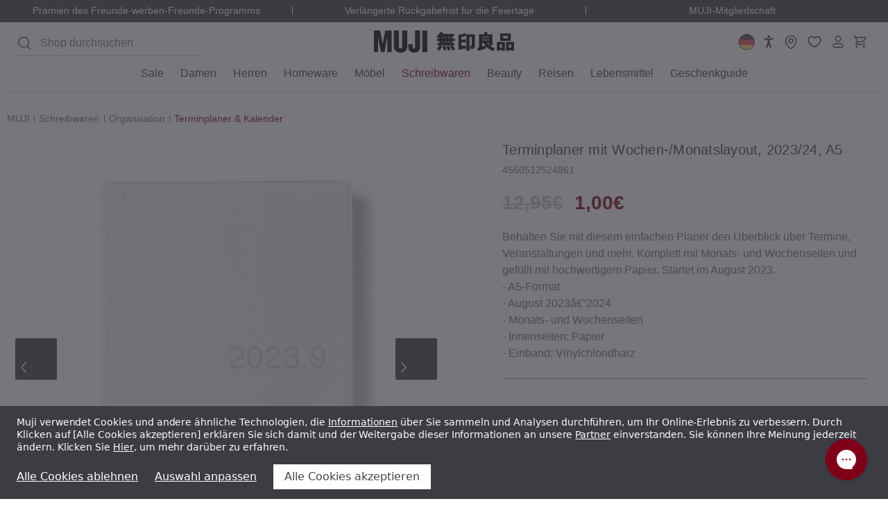

--- FILE ---
content_type: text/html; charset=UTF-8
request_url: https://germany.muji.eu/products/monthweekly-planner-202324-a5-17966?setCurrencyId=2
body_size: 76184
content:










<!DOCTYPE html>
<html class="no-js pages-product" lang="de">
    <head>
        <title>Terminplaner mit Wochen‐/Monatslayout, 2023/24, A5 | MUJI</title>

                            <meta  property="product:price:amount" content="1" />
                            <meta  property="product:price:currency" content="EUR" />
                            <meta  property="og:price:standard_amount" content="12.95" />
                            <meta  property="og:url" content="https://germany.muji.eu/products/monthweekly-planner-202324-a5-17966" />
                            <meta  property="og:site_name" content="MUJI DE - Ryohin Keikaku Europe Ltd" />
                                <link rel='canonical' href='https://germany.muji.eu/products/monthweekly-planner-202324-a5-17966' />
                            <meta  name='platform' content='bigcommerce.stencil' />
                            <meta  property="og:type" content="product" />

                            <meta  property="og:title" content="Terminplaner mit Wochen‐/Monatslayout, 2023/24, A5" />

                            <meta  property="og:description" content="Entdecken Sie einfache, funktionale und hochwertige Haushaltswaren, Kleidung und Lifestyle-Produkte bei MUJI. Shoppen Sie jetzt online für ein minimalistisches Alltagsleben." />

                            <meta  property="og:image" content="https://cdn11.bigcommerce.com/s-guwvxpu4lu/products/4930/images/2387769/4550512524861_1260__68678.1732496271.386.513.jpg?c=1" />

                            <meta  property="og:availability" content="oos" />

                            <meta  property="pinterest:richpins" content="enabled" />

        <link rel="dns-prefetch preconnect" href="https://cdn11.bigcommerce.com/s-guwvxpu4lu" crossorigin>
        
         

        <link rel="preload" imagesrcset="https://cdn11.bigcommerce.com/s-guwvxpu4lu/images/stencil/80w/products/4930/2387769/4550512524861_1260__68678.1732496271.jpg?c=1 80w, https://cdn11.bigcommerce.com/s-guwvxpu4lu/images/stencil/160w/products/4930/2387769/4550512524861_1260__68678.1732496271.jpg?c=1 160w, https://cdn11.bigcommerce.com/s-guwvxpu4lu/images/stencil/320w/products/4930/2387769/4550512524861_1260__68678.1732496271.jpg?c=1 320w, https://cdn11.bigcommerce.com/s-guwvxpu4lu/images/stencil/640w/products/4930/2387769/4550512524861_1260__68678.1732496271.jpg?c=1 640w, https://cdn11.bigcommerce.com/s-guwvxpu4lu/images/stencil/960w/products/4930/2387769/4550512524861_1260__68678.1732496271.jpg?c=1 960w, https://cdn11.bigcommerce.com/s-guwvxpu4lu/images/stencil/1280w/products/4930/2387769/4550512524861_1260__68678.1732496271.jpg?c=1 1280w, https://cdn11.bigcommerce.com/s-guwvxpu4lu/images/stencil/1920w/products/4930/2387769/4550512524861_1260__68678.1732496271.jpg?c=1 1920w, https://cdn11.bigcommerce.com/s-guwvxpu4lu/images/stencil/2560w/products/4930/2387769/4550512524861_1260__68678.1732496271.jpg?c=1 2560w" as="image"  imagesizes="320px">

        <link href="https://cdn11.bigcommerce.com/s-guwvxpu4lu/product_images/favicon.png?t&#x3D;1699013639" rel="shortcut icon">
        <meta name="viewport" content="width=device-width, initial-scale=1.0, minimum-scale=1.0">


                    <link rel="alternate" hreflang="fr-fr" href="https://france.muji.eu/products/monthweekly-planner-202324-a5-17966">
<link rel="alternate" hreflang="de-de" href="https://germany.muji.eu/products/monthweekly-planner-202324-a5-17966">
        


        <script>
            document.documentElement.className = document.documentElement.className.replace('no-js', 'js');
        </script>

        <script>
    function browserSupportsAllFeatures() {
        return window.Promise
            && window.fetch
            && window.URL
            && window.URLSearchParams
            && window.WeakMap
            // object-fit support
            && ('objectFit' in document.documentElement.style);
    }

    function loadScript(src) {
        var js = document.createElement('script');
        js.src = src;
        js.onerror = function () {
            console.error('Failed to load polyfill script ' + src);
        };
        document.head.appendChild(js);
    }

    if (!browserSupportsAllFeatures()) {
        loadScript('https://cdn11.bigcommerce.com/s-guwvxpu4lu/stencil/e13bcaa0-be15-013e-1bcc-36ab5c998602/dist/theme-bundle.polyfills.js');
    }
</script>
        <script>window.consentManagerTranslations = `{"locale":"de","locales":{"consent_manager.data_collection_warning":"de","consent_manager.accept_all_cookies":"de","consent_manager.gdpr_settings":"de","consent_manager.data_collection_preferences":"de","consent_manager.manage_data_collection_preferences":"de","consent_manager.use_data_by_cookies":"de","consent_manager.data_categories_table":"de","consent_manager.allow":"de","consent_manager.accept":"de","consent_manager.deny":"de","consent_manager.dismiss":"de","consent_manager.reject_all":"de","consent_manager.category":"de","consent_manager.purpose":"de","consent_manager.functional_category":"de","consent_manager.functional_purpose":"de","consent_manager.analytics_category":"de","consent_manager.analytics_purpose":"de","consent_manager.targeting_category":"de","consent_manager.advertising_category":"de","consent_manager.advertising_purpose":"de","consent_manager.essential_category":"de","consent_manager.esential_purpose":"de","consent_manager.yes":"de","consent_manager.no":"de","consent_manager.not_available":"de","consent_manager.cancel":"de","consent_manager.save":"de","consent_manager.back_to_preferences":"de","consent_manager.close_without_changes":"de","consent_manager.unsaved_changes":"de","consent_manager.by_using":"de","consent_manager.agree_on_data_collection":"de","consent_manager.change_preferences":"de","consent_manager.cancel_dialog_title":"de","consent_manager.privacy_policy":"de","consent_manager.allow_category_tracking":"de","consent_manager.disallow_category_tracking":"de"},"translations":{"consent_manager.data_collection_warning":"Muji verwendet Cookies und andere ähnliche Technologien, die [data] über Sie sammeln und Analysen durchführen, um Ihr Online-Erlebnis zu verbessern. Durch Klicken auf [accept] erklären Sie sich damit und der Weitergabe dieser Informationen an unsere [partners] einverstanden. Sie können Ihre Meinung jederzeit ändern. Klicken Sie [here], um mehr darüber zu erfahren.","consent_manager.accept_all_cookies":"Alle Cookies akzeptieren","consent_manager.gdpr_settings":"Einstellungen","consent_manager.data_collection_preferences":"Einstellungen für die Erfassung von Daten auf der Website","consent_manager.manage_data_collection_preferences":"Einstellungen für die Erfassung von Daten auf der Website verwalten","consent_manager.use_data_by_cookies":" verwendet Daten, die von Cookies und JavaScript-Bibliotheken gesammelt wurden, um Ihr Einkaufserlebnis zu verbessern.","consent_manager.data_categories_table":"Die folgende Tabelle zeigt, wie wir Daten in verschiedenen Kategorien verwenden. Wählen Sie „Nein“ und speichern Sie Ihre Einstellungen, um sich aus einer der Datenerfassungskategorien auszutragen.","consent_manager.allow":"Erlauben","consent_manager.accept":"Akzeptieren","consent_manager.deny":"Ablehnen","consent_manager.dismiss":"Verwerfen","consent_manager.reject_all":"Alle Cookies ablehnen","consent_manager.category":"Kategorie","consent_manager.purpose":"Verwendungszweck","consent_manager.functional_category":"Funktional","consent_manager.functional_purpose":"Ermöglichen erweiterte Funktionen, wie z. B. Videos und Live-Chat. Wenn Sie diese Cookies nicht zulassen, kann es sein, dass einige oder alle dieser Funktionen nicht richtig ausgeführt werden.","consent_manager.analytics_category":"Analysen","consent_manager.analytics_purpose":"Bereitstellung statistischer Informationen über die Nutzung der Website, z. B. Webanalysen, damit wir diese Website im Laufe der Zeit verbessern können.","consent_manager.targeting_category":"Werbung","consent_manager.advertising_category":"","consent_manager.advertising_purpose":"Wir verwenden Drittanbieter-Cookies, um Ihre Aktivitäten auf unserer Webseite zu verfolgen. Dadurch können wir ermitteln, wie effektiv unsere digitale Werbung ist, sodass wir relevante Anzeigen auf den Webseiten von Drittanbietern schalten können.","consent_manager.essential_category":"Unbedingt erforderlich","consent_manager.esential_purpose":"Diese Cookies sind unverzichtbar für das Funktionieren der Website und aller angeforderten Dienste, erfüllen jedoch keine zusätzliche oder sekundäre Funktion. Hierbei handelt es sich um Cookies, die für den Betrieb unserer Website unbedingt erforderlich sind. Hierzu zählen beispielsweise Cookies, die Ihnen die Anmeldung in sicheren Bereichen unserer Website, die Nutzung eines Warenkorbs oder die Nutzung von E-Rechnungsdiensten ermöglichen.","consent_manager.yes":"Ja","consent_manager.no":"Nein","consent_manager.not_available":"N/A","consent_manager.cancel":"Abbrechen","consent_manager.save":"Speichern","consent_manager.back_to_preferences":"Zurück zu Einstellungen","consent_manager.close_without_changes":"Sie haben ungespeicherte Änderungen an Ihren Einstellungen zur Datenerfassung. Sind Sie sicher, dass Sie die Einstellungen schließen möchten, ohne zu speichern?","consent_manager.unsaved_changes":"Sie haben ungespeicherte Änderungen","consent_manager.by_using":"Durch das Verwenden unserer Website akzeptieren Sie die","consent_manager.agree_on_data_collection":"Durch das Verwenden unserer Website akzeptieren Sie die Erfassung von Daten, wie in unserer ","consent_manager.change_preferences":"Sie können Ihre Einstellungen jederzeit ändern","consent_manager.cancel_dialog_title":"Möchten Sie den Vorgang wirklich abbrechen?","consent_manager.privacy_policy":"Datenschutzerklärung","consent_manager.allow_category_tracking":"[CATEGORY_NAME]-Tracking erlauben","consent_manager.disallow_category_tracking":"[CATEGORY_NAME]-Tracking nicht erlauben"}}`;</script>

        <script>
            window.lazySizesConfig = window.lazySizesConfig || {};
            window.lazySizesConfig.loadMode = 1;
        </script>
        <script async src="https://cdn11.bigcommerce.com/s-guwvxpu4lu/stencil/e13bcaa0-be15-013e-1bcc-36ab5c998602/dist/theme-bundle.head_async.js"></script>

        <link data-stencil-stylesheet href="https://cdn11.bigcommerce.com/s-guwvxpu4lu/stencil/e13bcaa0-be15-013e-1bcc-36ab5c998602/css/theme-c15a1450-d4ef-013e-b8f4-7e3236a52136.css" rel="stylesheet">

        <script>
(function () {
    class DataLayerConsent {
        cookieName = 'bc_consent';

        cookieMap = {
            2: ['functionality_storage'],
            3: ['analytics_storage'],
            4: ['personalization_storage', 'ad_storage', 'ad_personalization', 'ad_user_data']
        };

        defaultConsent = {
            ad_storage: 'denied',
            analytics_storage: 'denied',
            functionality_storage: 'denied',
            personalization_storage: 'denied',
            ad_personalization: 'denied',
            ad_user_data: 'denied',
            security_storage: 'granted',
        };

        constructor() {
            this.defaultOrUpdate();
            this.bindEvents();
        }

        bindEvents() {
            window.addEventListener('consent.click.acceptOrReject', this.checkCookie.bind(this));
            window.addEventListener('consent.submit.settings', this.checkCookie.bind(this));
        }

        defaultOrUpdate() {
            const cookie = this.getCookie(this.cookieName);

            if (cookie) {
                this.update(cookie);
                return;
            }

            this.default();
        }

        default() {
            this.gTag('consent', 'default', this.defaultConsent);
        }

        update(cookie) {
            const cookieO = this.decodeCookie(cookie);
            const consent = { security_storage: 'granted' };

            cookieO?.allow?.forEach(el => {
                this.mapStorage(consent, el, 'granted');
            });

            cookieO?.deny?.forEach(el => {
                this.mapStorage(consent, el, 'denied');
            });

            this.gTag('consent', 'update', consent);
        }

        mapStorage(consent, el, permission) {
            const storages = this.cookieMap[el] || [];

            storages.forEach(storage => {
                consent[storage] = permission;
            })
        }

        decodeCookie(cookie) {
            return JSON.parse(decodeURIComponent(cookie));
        }

        async checkCookie() {
            while(!this.getCookie(this.cookieName)) {
                await new Promise(resolve => setTimeout(resolve, 500));
            }
            this.update(this.getCookie(this.cookieName));
        }

        gTag() {
            window.dataLayer = window.dataLayer || [];
            window.dataLayer.push(arguments);

            if (arguments[1] === 'default') return;

            const pushEventData = () => {
                window.dataLayer.push({
                    event: 'cookie_consent_update',
                    ...arguments[2],
                })
            }

            if (document.readyState === 'complete' || document.readyState === 'interactive') {
                pushEventData()
            } else {
                document.addEventListener('DOMContentLoaded', pushEventData)
            }
        }

        getCookie(cookieName) {
            const cookie = {};
            document.cookie.split(';').forEach((el) => {
                const [key, value] = el.split('=');
                cookie[key.trim()] = value;
            });
            return cookie[cookieName];
        }
    }
    new DataLayerConsent();
}());
</script>

        <!-- Start Tracking Code for analytics_facebook -->

<script data-bc-cookie-consent="4" type="text/plain">
!function(f,b,e,v,n,t,s){if(f.fbq)return;n=f.fbq=function(){n.callMethod?n.callMethod.apply(n,arguments):n.queue.push(arguments)};if(!f._fbq)f._fbq=n;n.push=n;n.loaded=!0;n.version='2.0';n.queue=[];t=b.createElement(e);t.async=!0;t.src=v;s=b.getElementsByTagName(e)[0];s.parentNode.insertBefore(t,s)}(window,document,'script','https://connect.facebook.net/en_US/fbevents.js');

fbq('set', 'autoConfig', 'false', '1043363006942716');
fbq('dataProcessingOptions', []);
fbq('init', '1043363006942716', {"external_id":"cc6194cd-508d-4e48-b3e6-52f859f76b8d"});
fbq('set', 'agent', 'bigcommerce', '1043363006942716');

function trackEvents() {
    var pathName = window.location.pathname;

    fbq('track', 'PageView', {}, "");

    // Search events start -- only fire if the shopper lands on the /search.php page
    if (pathName.indexOf('/search.php') === 0 && getUrlParameter('search_query')) {
        fbq('track', 'Search', {
            content_type: 'product_group',
            content_ids: [],
            search_string: getUrlParameter('search_query')
        });
    }
    // Search events end

    // Wishlist events start -- only fire if the shopper attempts to add an item to their wishlist
    if (pathName.indexOf('/wishlist.php') === 0 && getUrlParameter('added_product_id')) {
        fbq('track', 'AddToWishlist', {
            content_type: 'product_group',
            content_ids: []
        });
    }
    // Wishlist events end

    // Lead events start -- only fire if the shopper subscribes to newsletter
    if (pathName.indexOf('/subscribe.php') === 0 && getUrlParameter('result') === 'success') {
        fbq('track', 'Lead', {});
    }
    // Lead events end

    // Registration events start -- only fire if the shopper registers an account
    if (pathName.indexOf('/login.php') === 0 && getUrlParameter('action') === 'account_created') {
        fbq('track', 'CompleteRegistration', {}, "");
    }
    // Registration events end

    

    function getUrlParameter(name) {
        var cleanName = name.replace(/[\[]/, '\[').replace(/[\]]/, '\]');
        var regex = new RegExp('[\?&]' + cleanName + '=([^&#]*)');
        var results = regex.exec(window.location.search);
        return results === null ? '' : decodeURIComponent(results[1].replace(/\+/g, ' '));
    }
}

if (window.addEventListener) {
    window.addEventListener("load", trackEvents, false)
}
</script>
<noscript><img height="1" width="1" style="display:none" alt="null" src="https://www.facebook.com/tr?id=1043363006942716&ev=PageView&noscript=1&a=plbigcommerce1.2&eid="/></noscript>

<!-- End Tracking Code for analytics_facebook -->


<script type="text/javascript" src="https://checkout-sdk.bigcommerce.com/v1/loader.js" defer ></script>
<script src="https://www.google.com/recaptcha/api.js" async defer></script>
<script>window.consentManagerStoreConfig = function () { return {"storeName":"MUJI DE - Ryohin Keikaku Europe Ltd","privacyPolicyUrl":"https:\/\/germany.muji.eu\/pages\/privacy-policy.html","writeKey":null,"improvedConsentManagerEnabled":true,"AlwaysIncludeScriptsWithConsentTag":true}; };</script>
<script type="text/javascript" src="https://cdn11.bigcommerce.com/shared/js/bodl-consent-32a446f5a681a22e8af09a4ab8f4e4b6deda6487.js" integrity="sha256-uitfaufFdsW9ELiQEkeOgsYedtr3BuhVvA4WaPhIZZY=" crossorigin="anonymous" defer></script>
<script type="text/javascript" src="https://cdn11.bigcommerce.com/shared/js/storefront/consent-manager-config-3013a89bb0485f417056882e3b5cf19e6588b7ba.js" defer></script>
<script type="text/javascript" src="https://cdn11.bigcommerce.com/shared/js/storefront/consent-manager-08633fe15aba542118c03f6d45457262fa9fac88.js" defer></script>
<script type="text/javascript">
var BCData = {"product_attributes":{"sku":"17966","upc":"4550512524861","mpn":null,"gtin":null,"weight":{"formatted":"0.29 KGS","value":0.29},"base":false,"image":null,"price":{"with_tax":{"formatted":"1,00\u20ac","value":1,"currency":"EUR"},"tax_label":"VAT","sale_price_with_tax":{"formatted":"1,00\u20ac","value":1,"currency":"EUR"},"non_sale_price_with_tax":{"formatted":"12,95\u20ac","value":12.95,"currency":"EUR"}},"out_of_stock_behavior":"label_option","out_of_stock_message":"Nicht vorr\u00e4tig","available_modifier_values":[],"available_variant_values":[],"in_stock_attributes":[],"selected_attributes":[],"stock":null,"instock":false,"stock_message":null,"purchasable":true,"purchasing_message":"Die ausgew\u00e4hlte Produktkombination ist derzeit nicht verf\u00fcgbar.","call_for_price_message":null}};
</script>
<!-- Google Tag Manager -->
<script>(function(w,d,s,l,i){w[l]=w[l]||[];w[l].push({'gtm.start':
new Date().getTime(),event:'gtm.js'});var f=d.getElementsByTagName(s)[0],
j=d.createElement(s),dl=l!='dataLayer'?'&l='+l:'';j.async=true;j.src=
'https://www.googletagmanager.com/gtm.js?id='+i+dl;f.parentNode.insertBefore(j,f);
})(window,document,'script','dataLayer','GTM-MMQZXWCW');</script>
<!-- End Google Tag Manager --><script>
    window.awinS2SApiDomain = 'https://muji-awin-de.apps.gpmd.net';
</script>
<script nonce="">
(function () {
    var xmlHttp = new XMLHttpRequest();

    xmlHttp.open('POST', 'https://bes.gcp.data.bigcommerce.com/nobot');
    xmlHttp.setRequestHeader('Content-Type', 'application/json');
    xmlHttp.send('{"store_id":"1002685679","timezone_offset":"1.0","timestamp":"2026-01-20T11:28:20.41191800Z","visit_id":"beabe110-7323-4977-ac0e-3087f01d67da","channel_id":1}');
})();
</script>






        <script>
            window.bcMoneyFormat = function(number = 0) {
                const config = {"currency_token":"€","currency_location":"right","decimal_token":",","decimal_places":2,"thousands_token":"."};
                const {
                    currency_token,
                    currency_location,
                    decimal_token,
                    decimal_places,
                    thousands_token,
                } = config;

                const formattedNumber = Number(number).toFixed(decimal_places);
                const [integerPart, decimalPart] = formattedNumber.split('.');

                const formattedIntegerPart = integerPart.replace(/\B(?=(\d{3})+(?!\d))/g, thousands_token);

                return (currency_location.toLowerCase() === 'left')
                    ? `${currency_token}${formattedIntegerPart}${decimal_token}${decimalPart}`
                    : `${formattedIntegerPart}${decimal_token}${decimalPart}${currency_token}`;
            };
        </script>

        <script>
    (function() {
        class AwinS2S {

            apiDomain = window.awinS2SApiDomain;
            expiryTime = 365 * 24 * 60 * 60 * 1000; // 1 year

            STORAGE_KEYS = {
                AWC: '__a_s2s_awc',
                DATE: '__a_s2s_date',
                CART_ID: '__a_s2s_cart_id'
            };

            constructor() {

                if (!this.apiDomain) return;

                this.apiUrl = `${this.apiDomain}/cart/metafield`;
                this.setStorage();
                this.bindEvents();
            }

            setStorage() {
                const urlParams = new URLSearchParams(window.location.search);
                const awc = urlParams.get('awc');

                if (!awc) return;

                localStorage.setItem(this.STORAGE_KEYS.AWC, awc);
                localStorage.setItem(this.STORAGE_KEYS.DATE, Date.now());
            }

            bindEvents() {
                window.addEventListener('cart:updated', this.onAddToCart.bind(this));
            }

            async onAddToCart(e) {
                const awc = localStorage.getItem(this.STORAGE_KEYS.AWC);
                const awcDate = localStorage.getItem(this.STORAGE_KEYS.DATE);

                if (!awc || !awcDate) return;

                const currentTime = Date.now();
                const timeDiff = currentTime - Number(awcDate);

                if (timeDiff > this.expiryTime) {
                    this.cleanStorage()
                    return;
                }

                const newCartId = e.detail.cartId;
                const storedCartId = localStorage.getItem(this.STORAGE_KEYS.CART_ID);

                if (!storedCartId || newCartId !== storedCartId) {
                    const result = await this.sendRequest({ cartId: newCartId, awc });

                    if (result?.success === 'ok') {
                        localStorage.setItem(this.STORAGE_KEYS.CART_ID, newCartId);
                    }
                }
            }

            cleanStorage() {
                localStorage.removeItem(this.STORAGE_KEYS.AWC);
                localStorage.removeItem(this.STORAGE_KEYS.DATE);
                localStorage.removeItem(this.STORAGE_KEYS.CART_ID);
            }

            async sendRequest({ cartId, awc }) {
                try {
                    const data = {
                        cartId,
                        awc
                    };

                    const response = await fetch(this.apiUrl, {
                        method: 'POST',
                        headers: {
                            'Content-Type': 'application/json'
                        },
                        body: JSON.stringify(data)
                    });

                    if (!response.ok) {
                        throw new Error('Request failed with status ' + response.status);
                    }

                    const responseData = await response.json();

                    return responseData || { success: 'error' };
                } catch (error) {
                    console.error('Error sending request:', error);
                }
            }
        }
        new AwinS2S();
    })()
</script>        <!-- Include Klevu JavaScript Library -->
<script src="https://js.klevu.com/core/v2/klevu.js"></script>
<script src="https://js.klevu.com/recs/v2/klevu-recs.js"></script><script>
    klevu.beforeActivation('quick', function (data, scope) {
        var klevu_keywordUrlMap = klevu.search.modules.kmcInputs.base.getKeywordUrlMap();
        if (typeof klevu_keywordUrlMap !== "undefined" && !klevu.isEmptyObject(klevu_keywordUrlMap)) {
            var redirectsFromSettings = klevu.getSetting(scope.kScope.settings, "settings.search.redirects");
            redirectsFromSettings = !klevu.isUndefined(redirectsFromSettings) ? redirectsFromSettings : {};

            if (scope.closest('form') !== null) {
                const form = scope.closest('form');
                const originalAction = form.action; // Store the original form action

                scope.addEventListener('input', (e) => {
                    const searchTerm = e.target.value;
                    if (redirectsFromSettings.hasOwnProperty(searchTerm)) {
                        form.action = redirectsFromSettings[searchTerm];
                    } else {
                        form.action = originalAction; // Reset to the original action if no redirect is needed
                    }
                });

                // Event listener directly on the form
                form.addEventListener('submit', (e) => {
                    if (redirectsFromSettings.hasOwnProperty(scope.value)) {
                        e.preventDefault(); // Prevent default form submission
                        e.stopImmediatePropagation(); // Stop other event listeners from being called
                        window.location.href = redirectsFromSettings[scope.value]; // Redirect to the specified URL
                    }
                }, false);

            }
        }


        function getQueryStringParams(url) {
            var params = {};
            var parser = document.createElement('a');
            parser.href = url;
            var query = parser.search.substring(1);
            var vars = query.split('&');
            for (var i = 0; i < vars.length; i++) {
                var pair = vars[i].split('=');
                params[pair[0]] = decodeURIComponent(pair[1]);
            }
            return params;
        }

        function cleanUrl(url) {
            var parser = document.createElement('a');
            parser.href = url;
            var params = getQueryStringParams(url);

            klevu.search.modules.kmcInputs.base.getKeywordUrlMap().forEach(function (map) {
                map.keywords.forEach(function (keyword) {
                    var queryKeyword = keyword.replace(/\s+/g, '+'); // Replace spaces with +
                    if (params.q === queryKeyword) {
                        var searchParams = new URLSearchParams(parser.search);
                        searchParams.delete('q');
                        parser.search = searchParams.toString() ? '?' + searchParams.toString() : '';
                    }
                });
            });

            return parser.href;
        }

        function processUrl(url) {
            if (url !== klevu.settings.url.landing) {
                return cleanUrl(url);
            }
            return url;
        }

        function updateUrl() {
            var currentUrl = window.location.href;
            var newUrl = processUrl(currentUrl);
            if (newUrl !== currentUrl) {
                window.history.replaceState({}, document.title, newUrl);
            }
        }

        // update the URL if needed
        updateUrl();

    });
</script> <!-- Include Quick Search Theme -->
 <script src="https://js.klevu.com/theme/default/v2/quick-search.js"></script>



<script type="text/javascript">
        klevu.coreEvent.build({
            name: "setRemoteConfigLandingOverride",
            fire: function () {
                if (
                    klevu.getSetting(
                    klevu,
                    "settings.flags.setRemoteConfigLanding.build",
                    false
                )
                ) {
                return true;
                }
                return false;
            },
            maxCount: 150,
            delay: 100
            });

            klevu.coreEvent.attach("setRemoteConfigLandingOverride", {
            name: "attachRemoteConfigLandingOverride",
            fire: function () {
                klevu.search.landing.getScope().chains.template.events.add({
                name: "hideLoadMoreButtonForWindowScroll",
                fire: function (data, scope) {
                    return true;
                }
                });

                window.onscroll = function (ev) {
                if (
                    window.innerHeight + Math.ceil(window.pageYOffset) >=
                    document.body.offsetHeight - 50
                ) {
                    var hasAlreadyTriggered = klevu.getObjectPath(
                    klevu.search.landing.getScope().data,
                    "context.triggeredFromInfiniteScroll"
                    );
                    if (!hasAlreadyTriggered) {
                    return true;
                    }
                }
                };

                //power up landing
                klevu({
                powerUp: {
                    landing: true
                }
                });
            }
        });
    </script><script type="text/javascript">
    klevu.coreEvent.build({
        name: "setRemoteConfigCatnavOverride",
        fire: function () {
            if (
                klevu.getSetting(
                    klevu,
                    "settings.flags.setRemoteConfigCatnav.build",
                    false
                )
            ) {
                return true;
            }
            return false;
        },
        maxCount: 150,
        delay: 100
    });

    klevu.coreEvent.attach("setRemoteConfigCatnavOverride", {
        name: "attachRemoteConfigCatnavOverride",
        fire: function (data, scope) {
            klevu.search.catnav.getScope().chains.template.events.add({
                name: "hideLoadMoreButtonForWindowScroll",
                fire: function (data, scope) {
                    return true;
                }
            });

            window.onscroll = function (ev) {
                if (
                    window.innerHeight + Math.ceil(window.pageYOffset) >=
                    document.body.offsetHeight - 50
                ) {
                    var hasAlreadyTriggered = klevu.getObjectPath(
                        klevu.search.catnav.getScope().data,
                        "context.triggeredFromInfiniteScroll"
                    );
                    if (!hasAlreadyTriggered) {
                        return true;
                    }
                }
            };

            //power up catnav
            klevu({
                powerUp: {
                    catnav: true,
                }
            });
        }
    });

    klevu.modifyResponse("catnav", function (data, scope) {
        const schema = document.createElement('script');
        schema.setAttribute('type', 'application/ld+json');

        const json = {
            "@context": "https://schema.org",
            "@type": "ItemList",
            "url": window.location.href,
            "numberOfItems": data.template.query.productList.result.length,
            "itemListElement": []
        };

        klevu.each(data.template.query.productList.result, function (indx, product) {
            json.itemListElement.push({
                "@type": "Product",
                "image": product.image,
                "url": product.url,
                "name": product.name,
                "offers": {
                    "@type": "Offer",
                    "priceCurrency": product.currency,
                    "price": product.price
                }
            });
        });

        schema.innerHTML = JSON.stringify(json, null, 2);
        document.head.insertAdjacentElement('beforeend', schema);
    });
</script><script type="text/javascript">
        var klevu_page_meta  = {
            "pageType": "pdp",
            "itemName": "Terminplaner mit Wochen‐/Monatslayout, 2023/24, A5",
            "itemUrl": "https://germany.muji.eu/products/monthweekly-planner-202324-a5-17966",
            "itemId": "",
            "itemGroupId": "4930",
            "itemSalePrice": "1",
            "itemCurrency": "EUR"
        };

                klevu_page_meta.itemId = "4930";

                                klevu_page_meta.itemId += "-variantid_604156";
</script>
<script type="text/javascript">
    klevu.beforeActivation('full_page', function (data, scope) {
        const isLanding = klevu.getSetting(klevu, "settings.flags.setRemoteConfigLanding.build");
        const isCatnav = klevu.getSetting(klevu, "settings.flags.setRemoteConfigCatnav.build");
        window.pageType = isLanding ? 'landing' : (isCatnav ? 'catnav' : false);

        klevu.search[window.pageType].getScope().chains.events.keyUp.remove({ name: "scrollToTop" });
    });
</script><script type="text/javascript">
        klevu.setSetting(
        klevu,
        "settings.theme.modules.resultInfiniteScroll.searchResultsPage.enable",
        true
        );

        klevu.setSetting(
            klevu,
            "settings.theme.modules.resultInfiniteScroll.categoryPage.enable",
            true
        );
</script><script>
    klevu.modifyRequest("landing",
        "productList.settings.limit",
        40
    );
    klevu.modifyRequest("catnav",
        "productList.settings.limit",
        40
    );
</script><script>
    (function () {
        const storeMap = [
            { store_hash: 'vfnzeyq0mk', store_region: 'UK', store_language: 'en' },
            { store_hash: 'guwvxpu4lu', store_region: 'DE', store_language: 'de' },
            { store_hash: 'xmt1tdbwpk', store_region: 'FR', store_language: 'fr' },
            { store_hash: '36unquhwg5', store_region: 'EU', store_language: 'en' },
            { store_hash: '4bpjsyet2q', store_region: 'ES', store_language: 'es' },
            { store_hash: 'c16u297snr', store_region: 'IT', store_language: 'it' },
            { store_hash: '4b0oh2xvlj', store_region: 'UK', store_language: 'en' },
            { store_hash: 'apqt5esc23', store_region: 'DE', store_language: 'de' },
            { store_hash: '1kdpnf68nd', store_region: 'FR', store_language: 'fr' },
            { store_hash: '1q1srz6lw2', store_region: 'EU', store_language: 'en' },
            { store_hash: 'owlgiw6fvb', store_region: 'ES', store_language: 'es' },
            { store_hash: 'iirg4pn0i6', store_region: 'IT', store_language: 'it' },
            { store_hash: 'uds36ay7o1', store_region: 'UK', store_language: 'en' },
            { store_hash: 'z9x83po7pr', store_region: 'DE', store_language: 'de' },
            { store_hash: '8ssk2ht6wm', store_region: 'FR', store_language: 'fr' },
            { store_hash: '3kuxvfo60p', store_region: 'EU', store_language: 'en' },
            { store_hash: 'aksnqhjvfl', store_region: 'ES', store_language: 'es' },
            { store_hash: '7ub6pvtm6b', store_region: 'IT', store_language: 'it' }
        ];

        const currentStore = storeMap.find(el => el.store_hash === 'guwvxpu4lu');
        const storeLang = currentStore.store_language || 'en';

        klevu_lang = storeLang;

        klevu.extend(true, klevu.search.modules, {
            locale: {
                globalTranslations: {
                    [storeLang]: {
                        "Filter": 'Filter',
                        "Sort by": 'Sortieren nach',
                        "See More": 'Mehr',
                        "You may like": 'Sie mögen vielleicht auch',
                        "Popular products": 'Beliebte Produkte',
                        "Showing results for": 'Es werden Ergebnisse gezeigt für',
                        "Showing": 'Zeigen',
                        "Item": 'Artikel',
                        "Items": 'Artikel',
                        "of": 'von',
                        "Relevance": 'Relevanz',
                        "Price: Low to high": 'Preis: Aufsteigend',
                        "Price: High to low": 'Preis: Absteigend',
                        ...(storeLang === 'fr' && {
                            "<b>%s</b> productList": '<b>%s</b> produits',
                            "Products": "Produits"
                        })
                    }
                }
            }
        });
    })();
</script>

<script type="text/javascript">

klevu({
    theme: {
                setTemplates: [
                    {
                        scope: "quick", // impacted scope
                        selector: "#custom_klevuTemplateBase", // new markup block ID
                        name: "klevuTemplateBase" // template placement name
                    },
                    {
                        scope: "quick", // impacted scope
                        selector: "#custom_klevuQuickProducts", // new markup block ID
                        name: "klevuQuickProducts" // template placement name
                    },
                    {
                        scope: "all", // impacted scope
                        selector: "#custom_klevuQuickProductBlock", // new markup block ID
                        name: "klevuQuickProductBlock" // template placement name
                    },
                    {
                        scope: "all", // impacted scope
                        selector: "#custom_klevuLandingProductBlock", // new markup block ID
                        name: "klevuLandingProductBlock" // template placement name
                    },
                    {
                        scope: "all", // impacted scope
                        selector: "#custom_klevuRecsProductBlock", // new markup block ID
                        name: "productBlock" // template placement name
                    },
                    {
                        scope: "quick", // impacted scope
                        selector: "#custom_klevuQuickProductBlockTitleHeader", // new markup block ID
                        name: "klevuQuickProductBlockTitleHeader" // template placement name
                    },
                    {
                        scope: "quick", // impacted scope
                        selector: "#custom_trendingProducts", // new markup block ID
                        name: "klevuTrendingProducts" // template placement name
                    },
                    {
                        scope: "quick", // impacted scope
                        selector: "#custom_noResultsFoundQuick", // new markup block ID
                        name: "noResultsFoundQuick" // template placement name
                    },
                    {
                        scope: "quick", // impacted scope
                        selector: "#custom_quickNoResultsProducts", // new markup block ID
                        name: "quickNoResultsPopularProducts" // template placement name
                    },
                    {
                        scope: "all", // impacted scope
                        selector: "#custom_landingTemplateResults", // new markup block ID
                        name: "results" // template placement name
                    },
                    {
                        scope: "landing", // impacted scope
                        selector: "#custom_landingBase", // new markup block ID
                        name: "klevuTemplateLanding" // template placement name
                    },
                    {
                        scope: "all", // impacted scope
                        selector: "#custom_pagination", // new markup block ID
                        name: "pagination" // template placement name
                    },
                    {
                        scope: "all", // impacted scope
                        selector: "#custom_noResultFound", // new markup block ID
                        name: "noResultsFoundLanding" // template placement name
                    },
                    {
                        scope: "all", // impacted scope
                        selector: "#custom_noResultFoundPopularProducts", // new markup block ID
                        name: "noResultsLandingPopularProductsTemplate" // template placement name
                    },
                    {
                        scope: "catnav", // impacted scope
                        selector: "#custom_resultsCount", // new markup block ID
                        name: "klevuLandingTemplateResultsHeadingTitle" // template placement name
                    },
                    {
                        scope: "full_page", // impacted scope
                        selector: "#custom_contentBlock", // new markup block ID
                        name: "contentBlock" // template placement name
                    },
                    {
                        scope: "full_page", // impacted scope
                        selector: "#custom_filters", // new markup block ID
                        name: "filters" // template placement name
                    },
                    {
                        scope: "full_page", // impacted scope
                        selector: "#custom_filterTags", // new markup block ID
                        name: "kuFilterTagsTemplate" // template placement name
                    },
                    {
                        scope: "full_page", // impacted scope
                        selector: "#custom_loadMore", // new markup block ID
                        name: "klevuLandingTemplateInfiniteScrollDown" // template placement name
                    },
                    {
                        scope: "all", // impacted scope
                        selector: "#custom_sortBy", // new markup block ID
                        name: "sortBy" // template placement name
                    }
                ],
                setHelpers: {
                "all": {
                    findBadges: function (productData) {
                        const badges = [];
                        $.each(productData, function (key, value) {
                            if (key.startsWith("badge")) {
                                const formatedKeys = key.replace(/_/g, '-');
                                badges.push({ key: formatedKeys, value });
                            }
                        });
                        return badges
                    },
                    sortSelected: function(dataLocal, option) {
                        var klevuStorage = klevu.getSetting(klevu.settings, "settings.storage")
                        const selectedSort = klevuStorage.sort.getElement(dataLocal)
                        const check = '✓'
                        if (option === selectedSort) {
                            return check
                        }
                    },
                    formatPrice: function (currencyCode, price) {
                        return window.bcMoneyFormat(price);
                    },
                }
            }
        }
});
</script>
<script>
    klevu.afterTemplateRender("all", function (data, scope) {
        $('#klevu-after-render-trigger').trigger('change', [data?.context?.section])
        $('.kuResults').css("opacity", "1");
    });
</script>
<script>
    klevu.afterTemplateRender("catnav", function (data, scope) {
           function mobileItemsCount() {
            const klevuMobileItemsCount = $('.klevu-items-count-mobile .kuResultsHeadingTitleContainer')
            const mobileItemsCountContainer = $('.items-count-mobile')

            mobileItemsCountContainer.append(klevuMobileItemsCount)
           }
           function placePromoCard() {
                const $promoCardRegion = $('div[data-content-region="product_grid_promo_card"]');
                const widgetId = $promoCardRegion.find("div.muji-promo-card").attr("data-widget-id");
                const $gridElement = $('.kuResults .productGrid');
                const $imgElement = $promoCardRegion.find("img");

                function updateImgHeight() {
                    const cardHeight = $gridElement.find("article.card:first").height();
                    $imgElement.css("height", cardHeight + "px");
                }

                function fadeInContainer() {
                    $('.kuResults').css("opacity", "1");
                }

                if ($promoCardRegion.length) {
                    $promoCardRegion.attr("data-widget-id", widgetId);
                    updateImgHeight()
                    $promoCardRegion.prependTo($gridElement);
                    fadeInContainer()
                    $(window).on("resize", updateImgHeight);
                }
            }
            placePromoCard()
        });
</script><script>
    let expandedFiltersList = []
        
        klevu.afterTemplateRender("full_page", function (data, scope) {
                function klevuFiltersFlyout() {
                    const $trigger = $('[data-kuFiltersFlyout]')

                    $trigger.on('click', openFlyout)
                    expandedFilters()
                    closeFlyoutListeners()

                    function openFlyout(e) {
                        e.preventDefault();
                        const flyoutId = $(this).attr('data-kuFiltersFlyout');
                        const flyoutElement = $(`#${flyoutId}`)
                        addOverlay()
                        $('body').addClass('kuFiltersFlyoutOpen')

                    }

                    function addOverlay() {
                        const overlayDivHtml = `<div class='klevu-filters-overlay klevu-filters-close-button absolute top-0 z-40 h-full w-full bg-neutral-grey-70 opacity-40 hidden'</div>`
                        const $overlayDiv = $('.klevu-filters-overlay')

                        if (!$overlayDiv.length) {
                            $('body').append(overlayDivHtml)
                            $('.klevu-filters-overlay').fadeIn('slow')
                            closeFlyoutListeners()
                        }
                    }

                    function closeFlyoutListeners() {
                        const $closeButton = $('.klevu-filters-close-button')

                        $closeButton.on('click', closeFlyout);
                    }

                    function closeFlyout() {
                        const $overlay = $('.klevu-filters-overlay')

                        $('body').removeClass('kuFiltersFlyoutOpen')
                        $overlay.fadeOut(500, function () {
                            $(this).remove();
                        });
                    }

                    function updateFilterClasses() {
                        $('[data-filter-expanded]').each(function () {
                            const filterLabel = $(this).attr('data-filter-expanded');
                            const isExpanded = expandedFiltersList.includes(filterLabel);
                            const filterNamesElement = $(this).siblings('.kuFilterNames');

                            if (isExpanded) {
                                $(this).addClass('kuCollapse');
                                $(this).removeClass('kuExpand');
                                filterNamesElement.removeClass('kuFilterCollapse');
                            }
                        });
                    }

                    function expandedFilters() {
                        updateFilterClasses()
                        $('[data-filter-expanded]').on('click', function () {
                            const filterLabel = $(this).attr('data-filter-expanded')
                            const isExpanded = $(this).hasClass('kuCollapse')

                            if (isExpanded) {
                                if (!expandedFiltersList.includes(filterLabel)) {
                                    expandedFiltersList.push(filterLabel);
                                }
                            } else {
                                const index = expandedFiltersList.indexOf(filterLabel);
                                if (index !== -1) {
                                    expandedFiltersList.splice(index, 1);
                                }
                            }
                        })
                    }
                }
                klevuFiltersFlyout();
            });
</script>
<script type="template/klevu" id="custom_klevuTemplateBase">
    <div class="klevu-fluid kuPreventDocumentClick" data-prevent-quick-search-close>
    <div id="klevuSearchingArea" class="klevuQuickSearchingArea">
        <div ku-container data-container-id="ku_quick_main_container" data-container-role="main">
            <%= helper.render('customBlockTop',scope) %> 


            <% if(data.query.productList) { %> 
                <% if(data.query.productList.result.length > 0 ) { %>
                    <header ku-container
                        data-container-id="ku_quick_main_header_container" data-container-role="header">
                        <section ku-block data-block-id="ku_quick_main_header_sub_panel"></section>
                        <section ku-block data-block-id="ku_quick_main_header_banner">
                            <%=helper.render('klevuQuickPromotionBanner',scope,data,"top") %> </section>
                        <section ku-block data-block-id="ku_quick_main_header_site_navigation">
                            <div class="klevuSuggestionsBlock"> <%=helper.render('klevuQuickAutoSuggestions',scope) %>
                                <%=helper.render('klevuQuickPageSuggestions',scope) %>
                                <%=helper.render('klevuQuickCategorySuggestions',scope) %> </div>
                        </section>
                    </header> 
                <% } %> 
            <% } %>
            
             <% if(data.showQuickFacetedLayoutCharLimitMessage == true) { %>
            <% var quickFacetedLayoutMessage = (data.quickFacetedLayoutMinCharsTextValue) ? data.quickFacetedLayoutMinCharsTextValue : ""; %>
            <% if(quickFacetedLayoutMessage != "") { %> <span
                class="kuFacetedLayoutMinCharText"><%= helper.translate(quickFacetedLayoutMessage) %></span> <% } %>
            <% } else { %> <% if(data.query.productList) { %>
            <%=helper.render('klevuQuickTemplateResultsHeadingTitle',scope,data,"productList") %>
            <%= helper.render('klevuQuickTemplateTabResults',scope) %> <%= helper.render('klevuQuickProducts',scope) %>
            <%= helper.render('klevuQuickOtherContent',scope) %> <% } else { %> <div
                class="kuSearchPersonalizationsContainer"> <%= helper.render('klevuSearchPersonalizations',scope) %>
            </div> <% } %> <% } %> <footer ku-container data-container-id="ku_quick_main_footer_container"
                data-container-role="footer">
                <section ku-block data-block-id="ku_quick_main_footer_sub_panel"></section>
                <section ku-block data-block-id="ku_quick_main_footer_banner">
                    <%=helper.render('klevuQuickPromotionBanner',scope,data,"bottom") %> </section>
            </footer> <%= helper.render('customBlockBottom',scope) %> </div>
    </div>
</div></script>
<script type="template/klevu" id="custom_klevuQuickProducts">
    <% if(data.query.productList) { %> <% if(data.query.productList.result.length > 0 ) { %> <div ku-container
    data-container-id="ku_quick_main_content_container" data-container-role="content" data-content="productList">
    <section ku-container data-container-id="ku_quick_main_content_left" data-container-position="left"
        data-container-role="left">
        <div ku-block data-block-id="ku_quick_left_facets">
            <% var isQuickFiltersOnLeft = klevu.search.modules.kmcInputs.base.isQuickFacetedLayoutFilterOnLeft(); %>
            <% if(isQuickFiltersOnLeft === true && data.query.productList.filters && data.query.productList.filters.length > 0) { %>
            <div data-section="productList" class="klevuMeta">
                <%=helper.render('klevuQuickTemplateFilters',scope,data,"productList") %> </div> <% } %> </div>
        <div ku-block data-block-id="ku_quick_left_call_outs"></div>
        <div ku-block data-block-id="ku_quick_left_banner"></div>
    </section>
    <section ku-container data-container-id="ku_quick_main_content_center" data-container-position="center"
        data-container-role="center">
        <header ku-block data-block-id="ku_quick_result_header"></header>
        <div ku-block data-block-id="ku_quick_result_items">
            <div class="klevuResultsBlock-container">
                <div class="quickSearch-header flex justify-between items-center p-[10px]">
                    <%=helper.render('klevuQuickProductBlockTitleHeader',scope,data) %> 
                </div>
                <div
                    class="klevuQuickSearchResults klevuMeta productList" data-section="productList" id="productList"
                    data-result-view="list">
                    <div class="kuQuickResultsListHeader">
                        <%=helper.render('kuTemplateQuickResultsViewSwitch',scope,data,"productList") %>
                        <%=helper.render('klevuQuickTemplateSortBy',scope,data,"productList") %> </div>
                    <div class="kuClearBoth"></div>
                    <div class="kuQuickResultsListContainer">
                        <ul> <% helper.each(data.query.productList.result,function(key,product){ %>
                            <%=helper.render('klevuQuickProductBlock',scope,data,product) %> <% }); %>
                            <%=helper.render('klevuQuickTemplateInfiniteScrollDown',scope,data) %> </ul>
                    </div>
                </div>
            </div>
        </div>
        <div ku-block data-block-id="ku_quick_other_items">
            <div data-section="productList" class="klevuMeta">
                <%=helper.render('klevuQuickTemplatePagination',scope,data,"productList") %> </div>
        </div>
        <footer ku-block data-block-id="ku_quick_result_footer"></footer>
    </section>
    <section ku-container data-container-id="ku_quick_main_content_right" data-container-position="right"
        data-container-role="right">
        <div ku-block data-block-id="ku_quick_right_facets">
            <% var isQuickFiltersOnLeft = klevu.search.modules.kmcInputs.base.isQuickFacetedLayoutFilterOnLeft(); %>
            <% if(isQuickFiltersOnLeft === false && data.query.productList.filters && data.query.productList.filters.length > 0) { %>
            <div data-section="productList" class="klevuMeta">
                <%=helper.render('klevuQuickTemplateFilters',scope,data,"productList") %> </div> <% } %> </div>
        <div ku-block data-block-id="ku_quick_right_call_outs"></div>
        <div ku-block data-block-id="ku_quick_right_banner"></div>
    </section>
</div> <% } else { %> <% var isCmsEnabled = klevu.search.modules.kmcInputs.base.getCmsEnabledValue(); %>
<% if(isCmsEnabled) { %> <% if(data.query.cmsCompressed && data.query.cmsCompressed.result.length <= 0 ){ %> <div class="kuNoResultsFoundContainer"
    ku-container data-container-id="ku_quick_main_content_container" data-container-role="content">
    <section ku-container data-container-id="ku_quick_main_content_left" data-container-position="left"
        data-container-role="left"> 
        <%=helper.render('quickNoResultsFoundBanners', scope, data) %>
        <%=helper.render('quickNoResultsPopularSearches', scope, data) %>
    </section>
    <section ku-container data-container-id="ku_quick_main_content_center" data-container-position="center"
        data-container-role="center">
        <div ku-block data-block-id="ku_quick_no_result_items"> <%=helper.render('noResultsFoundQuick',scope) %> </div>
    </section>
    <section ku-container data-container-id="ku_quick_main_content_right" data-container-position="right"
        data-container-role="right"> </section>
</div> <% } %> <% } else { %> <div ku-container data-container-id="ku_quick_main_content_container"
    data-container-role="content">
    <section ku-container data-container-id="ku_quick_main_content_left" data-container-position="left"
        data-container-role="left"> 
    </section>
    <section ku-container data-container-id="ku_quick_main_content_center" data-container-position="center"
        data-container-role="center">
        <div ku-block data-block-id="ku_quick_no_result_items"> <%=helper.render('noResultsFoundQuick',scope) %> </div>
    </section>
    <section ku-container data-container-id="ku_quick_main_content_right" data-container-position="right"
        data-container-role="right"> </section>
</div> <% } %> <% } %> <% } else { %> <% } %></script>
<script type="template/klevu" id="custom_klevuQuickProductBlock">
    <% var updatedProductName = dataLocal.name; %>
<% var badges = helper.findBadges(dataLocal) %>
<% var dimensions = dataLocal.dimension_volume_weight_description %>
<% if (klevu.search.modules.kmcInputs.base.getSkuOnPageEnableValue()) { %>
<% if (klevu.dom.helpers.cleanUpSku(dataLocal.sku)) { %>
<% updatedProductName += klevu.dom.helpers.cleanUpSku(dataLocal.sku); %>
<% } %>
<% } %>


<li class="product">
    <article ku-product-block class="js-enrich-product-swatch card klevuProduct"
             data-id="<%=dataLocal.id%>"
             data-name="<%= updatedProductName %>"
             data-dl
    >
        <figure class="card-figure klevuProductItemTop">
            <a title="<%= updatedProductName %>" target="_self" href="<%=dataLocal.url%>" data-id="<%=dataLocal.id%>" data-swatch-product-id="<%=dataLocal.itemGroupId%>" class="klevuQuickProductInnerBlock trackProductClick kuTrackRecentView p-0">
                <div class="card-img-container">
                    <img src="<%=dataLocal.image%>" origin="<%=dataLocal.image%>" class="aspect-square js-enrich-product-swatch-image"
                         onerror="klevu.dom.helpers.cleanUpProductImage(this)" alt="<%=updatedProductName%>" />
                </div>
            </a>
        </figure>
        <div class="card-body js-card-body">
            <div class="card-swatches"></div>
            <div class="card-title" title="<%= updatedProductName %>">
                <%= updatedProductName %>
            </div>
            <div class="card-product-dimensions">
                <% if (dimensions) { %>
                <span class="product-dimensions">
                          <%= dimensions %>
                        </span>
                <% } %>
            </div>
            <div class="card-badges">
                <% if (badges.length) { %>
                <% helper.each(badges,function(key,badge){ %>
                <div class="group/Badge <%= badge.key %> rounded-sm text-ui-xs-normal border border-solid py-1 px-2 inline-block">
                    <%= badge.value %>
                </div>
                <% }) %>
                <% } %>
            </div>
            <div class="card-text prices text-body-base-bold leading-none klevuQuickProductPrice kuClippedOne">
                <% var kuTotalVariants = klevu.dom.helpers.cleanUpPriceValue(dataLocal.totalVariants); %>
                <% var kuStartPrice = klevu.dom.helpers.cleanUpPriceValue(dataLocal.startPrice,dataLocal.currency); %>
                <% var kuSalePrice = klevu.dom.helpers.cleanUpPriceValue(dataLocal.salePrice,dataLocal.currency); %>
                <% var kuPrice = klevu.dom.helpers.cleanUpPriceValue(dataLocal.price,dataLocal.currency); %>

                <% if (!Number.isNaN(kuTotalVariants) && !Number.isNaN(kuStartPrice)) { %>
                <div class="price-section price-section--withTax klevuQuickSalePrice kuStartPrice">
                    <% if (kuPrice > kuSalePrice) { %>
                    <span class="price price--withTax text-body-base-bold leading-100 text-primary-red"><%=helper.formatPrice(dataLocal.currency,kuStartPrice)%> - </span>
                    <span class="price price--withTax text-body-base-bold leading-100 text-primary-red"><%=helper.formatPrice(dataLocal.currency,kuSalePrice)%></span>
                    <% } else { %>
                    <span class="price price--withTax text-body-base-bold leading-100"><%=helper.formatPrice(dataLocal.currency,kuStartPrice)%> - </span>
                    <span class="price price--withTax text-body-base-bold leading-100"><%=helper.formatPrice(dataLocal.currency,kuPrice)%></span>
                    <% } %>
                </div>
                <% } else if (!Number.isNaN(kuSalePrice) && !Number.isNaN(kuPrice) && (kuPrice > kuSalePrice)) { %>
                <span class="klevuQuickOrigPrice price price--non-sale text-neutral-grey-30 line-through">
                                <%=helper.formatPrice(dataLocal.currency,kuPrice)%>
                              </span>
                <span class="klevuQuickSalePrice klevuQuickSpecialPrice price price--withTax text-primary-red">
                                <%=helper.formatPrice(dataLocal.currency,kuSalePrice)%>
                              </span>
                <% } else if (!Number.isNaN(kuSalePrice)) { %>
                <span class="klevuQuickSalePrice">
                                <%= helper.formatPrice(dataLocal.currency,kuSalePrice)%>
                              </span>
                <% } else if (!Number.isNaN(kuPrice)) { %>
                <span class="klevuQuickSalePrice">
                                <%= helper.formatPrice(dataLocal.currency,kuPrice)%>
                              </span>
                <% } %>
            </div>
            <%=helper.render('searchResultProductVATLabelQuick', scope, data, dataLocal) %>

            <%=helper.render('klevuQuickProductRating',scope,data,dataLocal) %>
        </div>
        <div class="kuClearLeft"></div>
        <%=helper.render('quickSearchProductAddToCart',scope,data,dataLocal) %>
    </article>
</li>
</script>
<script type="template/klevu" id="custom_klevuLandingProductBlock">
    <% var updatedProductName = dataLocal.name; %>
<% var badges = helper.findBadges(dataLocal) %>
<% var dimensions = dataLocal.dimension_volume_weight_description %>
<% if (klevu.search.modules.kmcInputs.base.getSkuOnPageEnableValue()) { %>
<% if (klevu.dom.helpers.cleanUpSku(dataLocal.sku)) { %>
<% updatedProductName += klevu.dom.helpers.cleanUpSku(dataLocal.sku); %>
<% } %>
<% } %>


<li class="product">
    <article ku-product-block class="js-enrich-product-swatch card klevuProduct"
             data-id="<%=dataLocal.id%>"
             data-name="<%= updatedProductName %>"
             data-dl
    >
        <figure class="card-figure klevuProductItemTop">
            <a title="<%= updatedProductName %>" target="_self" href="<%=dataLocal.url%>" data-id="<%=dataLocal.id%>" data-swatch-product-id="<%=dataLocal.itemGroupId%>" class="klevuQuickProductInnerBlock klevuProductClick kuTrackRecentView p-0">
                <div class="card-img-container">
                    <img src="<%=dataLocal.image%>" origin="<%=dataLocal.image%>" class="aspect-square js-enrich-product-swatch-image"
                         onerror="klevu.dom.helpers.cleanUpProductImage(this)" alt="<%=updatedProductName%>" />
                </div>
            </a>
        </figure>
        <div class="card-body js-card-body">
            <div class="card-swatches"></div>
            <div class="card-title" title="<%= updatedProductName %>">
                <%= updatedProductName %>
            </div>
            <div class="card-product-dimensions">
                <% if (dimensions) { %>
                <span class="product-dimensions">
                          <%= dimensions %>
                        </span>
                <% } %>
            </div>
            <div class="card-badges">
                <% if (badges.length) { %>
                <% helper.each(badges,function(key,badge){ %>
                <div class="group/Badge <%= badge.key %> rounded-sm text-ui-xs-normal border border-solid py-1 px-2 inline-block">
                    <%= badge.value %>
                </div>
                <% }) %>
                <% } %>
            </div>
            <div class="card-text prices text-body-base-bold leading-none klevuQuickProductPrice kuClippedOne">
                <% var kuTotalVariants = klevu.dom.helpers.cleanUpPriceValue(dataLocal.totalVariants); %>
                <% var kuStartPrice = klevu.dom.helpers.cleanUpPriceValue(dataLocal.startPrice,dataLocal.currency); %>
                <% var kuSalePrice = klevu.dom.helpers.cleanUpPriceValue(dataLocal.salePrice,dataLocal.currency); %>
                <% var kuPrice = klevu.dom.helpers.cleanUpPriceValue(dataLocal.price,dataLocal.currency); %>

                <% if (!Number.isNaN(kuTotalVariants) && !Number.isNaN(kuStartPrice)) { %>
                <div class="price-section price-section--withTax klevuQuickSalePrice kuStartPrice">
                    <% if (kuPrice > kuSalePrice) { %>
                    <span class="price price--withTax text-body-base-bold leading-100 text-primary-red"><%=helper.formatPrice(dataLocal.currency,kuStartPrice)%> - </span>
                    <span class="price price--withTax text-body-base-bold leading-100 text-primary-red"><%=helper.formatPrice(dataLocal.currency,kuSalePrice)%></span>
                    <% } else { %>
                    <span class="price price--withTax text-body-base-bold leading-100"><%=helper.formatPrice(dataLocal.currency,kuStartPrice)%> - </span>
                    <span class="price price--withTax text-body-base-bold leading-100"><%=helper.formatPrice(dataLocal.currency,kuPrice)%></span>
                    <% } %>
                </div>
                <% } else if (!Number.isNaN(kuSalePrice) && !Number.isNaN(kuPrice) && (kuPrice > kuSalePrice)) { %>
                <span class="klevuQuickOrigPrice price price--non-sale text-neutral-grey-30 line-through">
                                <%=helper.formatPrice(dataLocal.currency,kuPrice)%>
                              </span>
                <span class="klevuQuickSalePrice klevuQuickSpecialPrice price price--withTax text-primary-red">
                                <%=helper.formatPrice(dataLocal.currency,kuSalePrice)%>
                              </span>
                <% } else if (!Number.isNaN(kuSalePrice)) { %>
                <span class="klevuQuickSalePrice">
                                <%= helper.formatPrice(dataLocal.currency,kuSalePrice)%>
                              </span>
                <% } else if (!Number.isNaN(kuPrice)) { %>
                <span class="klevuQuickSalePrice">
                                <%= helper.formatPrice(dataLocal.currency,kuPrice)%>
                              </span>
                <% } %>
            </div>
            <%=helper.render('searchResultProductVATLabelQuick', scope, data, dataLocal) %>

            <%=helper.render('klevuQuickProductRating',scope,data,dataLocal) %>
        </div>
        <div class="kuClearLeft"></div>
        <%=helper.render('quickSearchProductAddToCart',scope,data,dataLocal) %>
    </article>
</li>
</script>
<script type="template/klevu" id="custom_klevuRecsProductBlock">
    <% var updatedProductName = dataLocal.name; %>
<% var badges = helper.findBadges(dataLocal) %>
<% var dimensions = dataLocal.dimension_volume_weight_description %>
<% if (klevu.search.modules.kmcInputs.base.getSkuOnPageEnableValue()) { %>
<% if (klevu.dom.helpers.cleanUpSku(dataLocal.sku)) { %>
<% updatedProductName += klevu.dom.helpers.cleanUpSku(dataLocal.sku); %>
<% } %>
<% } %>


<li class="product productCarousel-slide">
    <article ku-product-block class="js-enrich-product-swatch card kuRECSItem" data-id="<%=dataLocal.id%>">
            <figure class="card-figure klevuProductItemTop">
                <a title="<%= updatedProductName %>" target="_self" href="<%=dataLocal.url%>" data-id="<%=dataLocal.id%>" data-swatch-product-id="<%=dataLocal.itemGroupId%>" class="klevuQuickProductInnerBlock kuRECSItemClick kuRECSImg p-0">
                    <div class="card-img-container">
                        <img src="<%=dataLocal.image%>" origin="<%=dataLocal.image%>" class="aspect-square js-enrich-product-swatch-image"
                            onerror="klevu.dom.helpers.cleanUpProductImage(this)" alt="<%=updatedProductName%>" />
                    </div>
                </a>
            </figure>
                <div class="card-body js-card-body">
                    <div class="card-swatches"></div>
                    <div class="card-title" title="<%= updatedProductName %>">
                        <%= updatedProductName %>
                    </div>
                    <div class="card-product-dimensions">
                      <% if (dimensions) { %>
                        <span class="product-dimensions">
                          <%= dimensions %>
                        </span>
                      <% } %>
                    </div>
                    <div class="card-badges">
                      <% if (badges.length) { %>
                        <% helper.each(badges,function(key,badge){ %>
                          <div class="group/Badge <%= badge.key %> rounded-sm text-ui-xs-normal border border-solid py-1 px-2 inline-block">
                          <%= badge.value %>
                      </div>
                      <% }) %>
                      <% } %>
                    </div>
                          <div class="card-text prices text-body-base-bold leading-none klevuQuickProductPrice kuClippedOne">
                            <% var kuTotalVariants = klevu.dom.helpers.cleanUpPriceValue(dataLocal.totalVariants); %>
                            <% var kuStartPrice = klevu.dom.helpers.cleanUpPriceValue(dataLocal.startPrice,dataLocal.currency); %>
                            <% var kuSalePrice = klevu.dom.helpers.cleanUpPriceValue(dataLocal.salePrice,dataLocal.currency); %>
                            <% var kuPrice = klevu.dom.helpers.cleanUpPriceValue(dataLocal.price,dataLocal.currency); %>

                            <% if (!Number.isNaN(kuTotalVariants) && !Number.isNaN(kuStartPrice)) { %>
                              <div class="price-section price-section--withTax klevuQuickSalePrice kuStartPrice">
                                <% if (kuPrice > kuSalePrice) { %>
                                    <span class="price price--withTax text-body-base-bold leading-100 text-primary-red"><%=helper.formatPrice(dataLocal.currency,kuStartPrice)%> - </span>
                                    <span class="price price--withTax text-body-base-bold leading-100 text-primary-red"><%=helper.formatPrice(dataLocal.currency,kuSalePrice)%></span>
                                <% } else { %>
                                 <span class="price price--withTax text-body-base-bold leading-100"><%=helper.formatPrice(dataLocal.currency,kuStartPrice)%> - </span>
                                  <span class="price price--withTax text-body-base-bold leading-100"><%=helper.formatPrice(dataLocal.currency,kuPrice)%></span>
                                  <% } %>
                            </div>
                            <% } else if (!Number.isNaN(kuSalePrice) && !Number.isNaN(kuPrice) && (kuPrice > kuSalePrice)) { %>
                              <span class="klevuQuickOrigPrice price price--non-sale text-neutral-grey-30 line-through">
                                <%=helper.formatPrice(dataLocal.currency,kuPrice)%>
                              </span>
                              <span class="klevuQuickSalePrice klevuQuickSpecialPrice price price--withTax text-primary-red">
                                <%=helper.formatPrice(dataLocal.currency,kuSalePrice)%>
                              </span>
                            <% } else if (!Number.isNaN(kuSalePrice)) { %>
                              <span class="klevuQuickSalePrice">
                                <%= helper.formatPrice(dataLocal.currency,kuSalePrice)%>
                              </span>
                            <% } else if (!Number.isNaN(kuPrice)) { %>
                              <span class="klevuQuickSalePrice">
                                <%= helper.formatPrice(dataLocal.currency,kuPrice)%>
                              </span>
                            <% } %>
                          </div>
                          <%=helper.render('searchResultProductVATLabelQuick', scope, data, dataLocal) %>

                      <%=helper.render('klevuQuickProductRating',scope,data,dataLocal) %>
                    </div>
                  <div class="kuClearLeft"></div>
                <%=helper.render('quickSearchProductAddToCart',scope,data,dataLocal) %>
            </article>
</li></script>
<script type="template/klevu" id="custom_klevuQuickProductBlockTitleHeader">
    <div class="klevuSuggestionHeading">
    <span class="klevuHeadingText"><%=helper.translate("Products")%></span>
</div>
<div class="klevuProductsViewAll"> <% var queryParam = klevu.getSetting(klevu, "settings.url.queryParam"); %>
    <a
        href="<%=helper.buildUrl(data.settings.landingUrl, queryParam ,helper.stripHtml(data.settings.term))%>"
        class="group/ButtonIconLink button-icon no-underline button-icon-medium"
        target="_parent"><%=helper.translate("View All")%>
        

    <i
        class="group/Icon icon transition-all icon-medium text-neutral-grey-70
                 "

        data-element="icon"
        aria-hidden="true"


    >
        <svg class="group/Icon__svg !fill-none transition-all">
            <use xlink:href="#icon-custom-arrow-right"></use>
        </svg>
    </i>

    </a>
</div>

</script>
<script type="template/klevu" id="custom_trendingProducts">
    <% var trendingProductsTitle = klevu.getObjectPath(data,"modules.trendingProducts.title"); trendingProductsTitle = (trendingProductsTitle) ? trendingProductsTitle : ""; %>
<% if(data.query.trendingProductList) { %> <% if(data.query.trendingProductList.result.length > 0 ) { %> <div class="klevuResultsBlock kuPreventDocumentClick">
        <div class="klevuSuggestionHeading !pb-5"> 
            <span class="klevuHeadingText"><%= helper.translate("Popular products") %></span> 
        </div>
        <div class="klevuQuickSearchResults klevuQuickSearchTrendingResults" data-section="trendingProductList"
            data-source="trendingProducts" id="trendingProductList">
            <div class="">
                <div class="kuQuickResultsListContainer">
                    <ul> <% helper.each(data.query.trendingProductList.result,function(key,product){ %>
                        <%=helper.render('klevuQuickProductBlock',scope,data,product) %> <% }); %>
                        <%=helper.render('klevuQuickTemplateInfiniteScrollDown',scope,data) %> 
                    </ul>
                </div>
            
            </div>
        </div>
</div> <% } %> <% } %></script>
<script type="template/klevu" id="custom_noResultsFoundQuick">
            <div class="kuQuickSearchNoRecordFound">
        <div class="kuQuickNoResults">
            <div class="kuQuickNoResultsInner">
                <div class="kuQuickNoResultsMessage">
                    <%= helper.translate(data.noResultsFoundMsg) %>
                </div>                
            </div>
        </div>
        <div class="kuDividerLine"></div>
        <%=helper.render('quickNoResultsPopularProducts', scope, data) %>
    </div></script>
<script type="template/klevu" id="custom_quickNoResultsProducts">
        <% var popularProductList = klevu.getObjectPath(data,"query.noResultsFoundPopularProductList.result");%>
    <% if(popularProductList) { %>
        <% if(popularProductList.length > 0 ) { %>
            <div class="klevuNoResultsProductsBlock">           
                <div class="klevuPopularProductsHeading"><span class="klevuQuickHeadingText"><%= helper.translate("You may like") %></span></div>                
                <div class="klevuQuickSearchNoResultsPopular" data-section="noResultsFoundPopularProductList" id="noResultsFoundPopularProductList">
                    <ul>
                        <% helper.each(popularProductList,function(key, product){ %>
                            <%=helper.render('klevuQuickProductBlock',scope,data,product) %>
                        <% }); %>
                    </ul>
                </div>
            </div>
        <% } %>
    <% } %></script>


    </head>

    <body class="promo-bar-visible"  >
        <svg data-src="https://cdn11.bigcommerce.com/s-guwvxpu4lu/stencil/e13bcaa0-be15-013e-1bcc-36ab5c998602/img/icon-sprite.svg" class="icons-svg-sprite"></svg>

        <header
class="header fixed h-[104px] md:h-auto w-full md:top-0 ease-in-out shadow-light-small border-none z-40 promo-bar-visible"
role="banner">
    <div class="promo-bar-region fixed z-20">
        <div data-content-region="promo-bar--global"><div data-layout-id="6401efd8-0ba3-4ae6-8751-862e73b0330a">       <div data-sub-layout-container="0211037b-03d2-473d-9d37-d16c02c06eb5" data-layout-name="Layout">
    <style data-container-styling="0211037b-03d2-473d-9d37-d16c02c06eb5">
        [data-sub-layout-container="0211037b-03d2-473d-9d37-d16c02c06eb5"] {
            box-sizing: border-box;
            display: flex;
            flex-wrap: wrap;
            z-index: 0;
            position: relative;
            height: ;
            padding-top: 0px;
            padding-right: 0px;
            padding-bottom: 0px;
            padding-left: 0px;
            margin-top: 0px;
            margin-right: 0px;
            margin-bottom: 0px;
            margin-left: 0px;
            border-width: 0px;
            border-style: solid;
            border-color: #333333;
        }

        [data-sub-layout-container="0211037b-03d2-473d-9d37-d16c02c06eb5"]:after {
            display: block;
            position: absolute;
            top: 0;
            left: 0;
            bottom: 0;
            right: 0;
            background-size: cover;
            z-index: auto;
        }
    </style>

    <div data-sub-layout="21ae9364-a472-4308-a011-ea685cb0cae3">
        <style data-column-styling="21ae9364-a472-4308-a011-ea685cb0cae3">
            [data-sub-layout="21ae9364-a472-4308-a011-ea685cb0cae3"] {
                display: flex;
                flex-direction: column;
                box-sizing: border-box;
                flex-basis: 100%;
                max-width: 100%;
                z-index: 0;
                position: relative;
                height: ;
                padding-top: 0px;
                padding-right: 0px;
                padding-bottom: 0px;
                padding-left: 0px;
                margin-top: 0px;
                margin-right: 0px;
                margin-bottom: 0px;
                margin-left: 0px;
                border-width: 0px;
                border-style: solid;
                border-color: #333333;
                justify-content: center;
            }
            [data-sub-layout="21ae9364-a472-4308-a011-ea685cb0cae3"]:after {
                display: block;
                position: absolute;
                top: 0;
                left: 0;
                bottom: 0;
                right: 0;
                background-size: cover;
                z-index: auto;
            }
            @media only screen and (max-width: 700px) {
                [data-sub-layout="21ae9364-a472-4308-a011-ea685cb0cae3"] {
                    flex-basis: 100%;
                    max-width: 100%;
                }
            }
        </style>
        <div data-widget-id="fe4c93fb-941a-44db-a42e-6fcb13fdafd0" data-placement-id="9014c057-8c8e-4abf-a640-ee7173b7d32e" data-placement-status="ACTIVE"><!-- DO NOT DELETE
    Access GraphQL query data with [object Object]
    Access the widget id with fe4c93fb-941a-44db-a42e-6fcb13fdafd0
-->
<div class="promo-bar">
    <div class="promo-bar-inner no-slider">
           <a class="promo-bar-item" href="/sale/markdown">
                <span>
                    SALE - Bis zu -50% auf ausgewählte Artikel
                </span>
            </a>
           <a class="promo-bar-item" href="/pages/refer-a-friend.html">
                <span>
                    Prämien des Freunde-werben-Freunde-Programms 
                </span>
            </a>
           <a class="promo-bar-item" href="/pages/frequently-asked-questions/returns-refunds.html">
                <span>
                    Verlängerte Rückgabefrist für die Feiertage
                </span>
            </a>
           <a class="promo-bar-item" href="/pages/muji-membership.html">
                <span>
                    MUJI-Mitgliedschaft
                </span>
            </a>
           <a class="promo-bar-item" href="/pages/frequently-asked-questions/delivery-questions.html">
                <span>
                    Wir liefern auch nach Österreich
                </span>
            </a>
           <a class="promo-bar-item" href="/pages/student-discount.html">
                <span>
                    10% Studierendenrabatt
                </span>
            </a>
    </div>
</div></div>
    </div>
</div>

</div></div>
    </div>
    <div class="flex flex-wrap w-full md:m-auto md:relative justify-start md:justify-between items-center max-w-[1920px] ">
        <div
            class="header-left-section z-50 md:z-10 inline-flex items-center h-14">
            <a href="#" class="mobileMenu-toggle pr-0 pl-6 mr-4 w-[44px] relative top-0 bottom-[-7px] z-[99]"
                data-mobile-menu-toggle="menu">
                <span class="mobileMenu-toggleIcon !bg-transparent">
                    <span class="line h-[2px] w-5 block bg-primary-black mt-[-3px]"></span>
                    <span class="line h-[2px] w-5 block bg-primary-black mt-[3px]"></span>
                </span>
            </a>
        </div>
        <div class="header-center-section mx-auto md:absolute md:left-1/2 md:-translate-x-1/2">
            
    <div class="header--logo z-20 md:mx-[24px] my-0 header-logo--center">
        <div class="logo">
            

    <div
        class="group/LogoLink    "
        data-element="logo"


    >

        <a
            class="group/LogoLink__link flex"
            href="https://germany.muji.eu/"
        >
            <img
                class="group/LogoLink__img w-auto h-[1.2rem] md:w-[202px] md:h-8 max-w-none"
                src="https://cdn11.bigcommerce.com/s-guwvxpu4lu/stencil/e13bcaa0-be15-013e-1bcc-36ab5c998602/img/logos/logo-inline-black.svg"
                alt="Muji Logo"
                width="123"
                height="19"
            >
        </a>

    </div>

        </div> 
    </div>

        </div>

        <div class="header-right-section md:top-0 max-w-[1920px] h-14">
            <nav
     class="navUser relative top-0 z-30 inline-flex h-[inherit] -translate-y-0 pr-6 md:right-0 md:h-14 md:w-full md:p-0 md:pr-6">
  <ul class="navUser-section navUser-section--alt inline-flex w-full items-center justify-end md:h-14">
    <li class="navUser-item navUser--search md:relative lg:left-0 !hidden">
      <button class="group/StyleguideIconLabeled duration inline-block flex items-center gap-x-2 rounded bg-neutral-white py-2 md:px-[3px]"
              type="button"
              id="quick-search-expand"
              data-search="quickSearch"
              aria-controls="quickSearch"
              aria-label="Suchen">
        

    <i
        class="group/Icon icon transition-all icon-medium text-neutral-grey-70
                 "

        data-element="icon"
        aria-hidden="true"


    >
        <svg class="group/Icon__svg !fill-none transition-all">
            <use xlink:href="#icon-custom-search"></use>
        </svg>
    </i>

      </button>
    </li>
      <li class="navUser-item navUser-item--lang-currency-selector hidden md:block">
           

    <a class="p-0 navUser-action navUser-action--currencySelector has-dropdown"
       href="#"
       aria-expanded="false"
       data-flyout="currency-selector-flyout">










          

    <img
        class="group/CountryFlag w-20  
               mb-0 "
        src="https://cdn11.bigcommerce.com/s-guwvxpu4lu/stencil/e13bcaa0-be15-013e-1bcc-36ab5c998602/img/flags/germany.svg"
        alt="Deutschland"
        data-element="country-flag"


            width="24" height="24"
    >









    </a>


    


   
            <div id="currency-selector-flyout" class="flyout-content hidden">

        














<div class="flex flex-col items-center w-[88%] m-auto">
    <div class="country-selector-header text-center">
        <span class="text-title-5xl-bold block mb-8">
            MUJI - Online Präferenzen
        </span>

        <p class="text-center">
            <span data-country-located>Sie befinden sich in</span>
            <span class="font-bold" data-country-name></span>
            | EUR €
            <span data-country-lang class="hidden">
              <br> und die Sprache ist <span class="font-bold"></span>
            </span>
        </p>
    </div>
    <div class="country-selection-section">
        <div class="country-selector flex gap-5 justify-end">
            

    <label
        class="group/InputInlineLabel inline-flex flex-wrap gap-2 items-center mb-0 text-center"
        data-element="input-inline-label"

        id="currency-selector-flyout"

    >


        <span class="group/InputInlineLabel__text text-ui-base-normal text-neutral-grey-70">
Land ändern        </span>


    </label>

            

    <div class="group/SelectDropdown relative    min-w-[160px]">

        <span class="group/SelectDropdown__dropdown-icon right-[0.8rem] h-[14px] w-[10px] top-1/2 absolute"></span>

        <select
            class="group/SelectDropdown__input rounded-sm border-[1.5px] bg-neutral-white
                   border-solid h-10 px-2 pr-7 focus-within:shadow-light-small hover:cursor-pointer
                   appearance-none"

            id="expanding-form-select-country-shipping-default"
            name="expanding-form-select-country-shipping-default"
            data-state=""
            size="1"
            


        >

                <option value="">Wählen Sie eine Option</option>

        </select>

    </div>

        </div>
        <div class="country-payment-methods hidden">
            <ul>
                <li>
                    <img src=""
                         alt="">
                </li>
            </ul>
        </div>
    </div>

    <div class="my-12 w-full md:w-auto">
        

    <a
        class="group/ButtonPrimaryLink no-underline button-medium button-primary
              w-full md:w-56 country-switcher-cta items-center justify-center  inline-flex"
        data-href="#"
        data-element="button"
        data-state="default"

        id="currency-selector-flyout"

        href="#"

    >
        <span class="group/ButtonPrimaryLink__text inline-flex">Zum Store</span>

        

    <i
        class="group/Icon icon transition-all icon-small text-neutral-white
                 animate-spin hidden group-data-[state&#x3D;loading]/ButtonPrimaryLink:inline-block"

        data-element="icon"
        aria-hidden="true"


    >
        <svg class="group/Icon__svg !fill-none transition-all">
            <use xlink:href="#icon-custom-loading"></use>
        </svg>
    </i>

    </a>

    </div>

    <p class="text-center">
        Wenn Sie Ihr bevorzugtes Land nicht finden können, lesen Sie bitte unsere
        <a href="https://www.muji.com">
            Globale Website
        </a>
    </p>
</div>


            </div>
    


      </li>
      <li class="navUser-item navUser-item--equal-web">
        <button id="INDmenu-btn" class="p-0 w-6" aria-label="Barrierefreiheit" onclick="window.interdeal.a11y.openMenu()">
    <i class="icon">
        <svg version="1.2" baseProfile="tiny" xmlns="http://www.w3.org/2000/svg" xmlns:xlink="http://www.w3.org/1999/xlink"
             x="0px" y="0px" viewBox="0 0 11.299 14.886" xml:space="preserve">
            <path d="M11.271,3.656c-0.117-0.442-0.619-0.708-1.061-0.59c0,0-3.361,1.09-4.57,1.09
            c-1.178,0-4.509-1.061-4.509-1.061C0.689,2.978,0.188,3.184,0.041,3.626c-0.147,0.471,0.118,0.972,0.59,1.09l3.625,1.09
            c0.177,0.06,0.325,0.236,0.296,0.442c-0.03,0.59-0.089,1.858-0.207,2.329c-0.295,1.356-1.916,5.07-1.916,5.07
            c-0.207,0.442,0,0.943,0.413,1.15c0.118,0.059,0.236,0.088,0.354,0.088c0.324,0,0.648-0.178,0.766-0.501L5.7,10.848l1.651,3.567
            c0.147,0.293,0.441,0.471,0.767,0.471c0.118,0,0.235-0.029,0.354-0.088c0.44-0.207,0.617-0.708,0.412-1.15
            c0,0-1.621-3.714-1.917-5.07C6.849,8.106,6.791,6.839,6.761,6.249c0-0.206,0.118-0.382,0.295-0.442l3.625-1.09
            C11.124,4.599,11.388,4.097,11.271,3.656z M5.7,3.302c0.912,0,1.651-0.739,1.651-1.65S6.612,0,5.7,0C4.788,0,4.049,0.74,4.049,1.651
            S4.788,3.302,5.7,3.302z"></path>
        </svg>
    </i>
</button>
      </li>
    <li class="navUser-item navUser-item--store-locator hidden md:block">
      <a href="/pages/store-locator.html">
        

    <i
        class="group/Icon icon transition-all icon-medium text-neutral-grey-70
                 "

        data-element="icon"
        aria-hidden="true"


    >
        <svg class="group/Icon__svg !fill-none transition-all">
            <use xlink:href="#icon-custom-location"></use>
        </svg>
    </i>

      </a>
    </li>
    <li class="navUser-item !h-7 !w-7 navUser-item--wishlist">
      <a href="/login.php">
        

    <i
        class="group/Icon icon transition-all icon-medium text-neutral-grey-70
                 h-7 w-7 stroke-0"

        data-element="icon"
        aria-hidden="true"


    >
        <svg class="group/Icon__svg !fill-none transition-all">
            <use xlink:href="#icon-custom-heart-small"></use>
        </svg>
    </i>

      </a>
    </li>
    <li class="navUser-item navUser-item--account hidden md:block">
        <a class="navUser-action p-0"
           href="#"
           aria-label="Anmelden"
           data-flyout="login-flyout">
          

    <i
        class="group/Icon icon transition-all icon-medium text-neutral-grey-70
                 "

        data-element="icon"
        aria-hidden="true"


    >
        <svg class="group/Icon__svg !fill-none transition-all">
            <use xlink:href="#icon-custom-user"></use>
        </svg>
    </i>

        </a>


        


   
            <div id="login-flyout" class="flyout-content hidden">

            
<div class="login">
    <div class="text-title-3xl-light sm:text-title-5xl-light text-center">Anmelden</div>
    <!-- LOGIN FORM -->
    <div class="mt-6 sm:mt-10">
        <form class="form max-w-[365px] mx-auto" action="/login.php?action&#x3D;check_login" method="post">
            
            
            <div class="form-field">
                <label class="form-label flex" for="login_email">
                  E-Mail-Adresse:
                  <span class="ml-auto uppercase text-neutral-grey-40">Erforderlich</span>
                </label>
                <input class="form-input" name="login_email" id="login_email" type="email">
            </div>
            <div class="form-field">
                <label class="form-label flex" for="login_pass">
                  Passwort:
                  <span class="ml-auto uppercase text-neutral-grey-40">Erforderlich</span>
                </label>
                <input class="form-input" id="login_pass" type="password" name="login_pass" autocomplete="off">
            </div>
            <div class="flex flex-col items-center px-10">
                <input type="submit" class="button button-primary w-full" value="Anmelden">
                <a class="forgot-password" href="/login.php?action&#x3D;reset_password">Passwort vergessen?</a>
            </div>
        </form>

        <div class="my-12 mx-11 border-0 border-b-[1.5px] border-solid border-b-neutral-grey-70 "></div>

          <!-- NEW CUSTOMER FORM -->
            <div class="max-w-[428px] mx-auto">
                <div class="panel">
                    <div class="text-center mb-4">
                        <span class="text-title-xl-normal text-primary-red">Neu bei MUJI Online?</span>
                    </div>
                    <div>
                        <p class="text-title-xl-normal text-center">Wenn Sie ein Konto erstellen, können Sie:</p>
                        <ol class="my-8">
                            <li>Die Vorteile des Kontos nutzen</li>
                            <li>Den Bezahlvorgang beschleunigen</li>
                            <li>Ihren Bestellverlauf und eingegebenen Adressen einsehen</li>
                            <li>Auf Ihre Wunschlisten und gespeichterte Artikel zugreifen</li>
                        </ol>
                        <div class="flex justify-center">
                          <a href="/login.php?action&#x3D;create_account" class="button button-secondary border-neutral-grey-70 border-[1px] border-solid">Konto erstellen</a>
                        </div>
                    </div>
                </div>
            </div>
    </div>
</div>


            </div>
    


    </li>
    <li class="navUser-item navUser-item--cart">
      <a class="navUser-action p-0 flex"
         data-cart-preview
         data-dropdown="cart-preview-dropdown"
         data-options="align:right"
         href="/cart.php"
         aria-label="Warenkorb mit 0 Artikeln">
        

    <i
        class="group/Icon icon transition-all icon-medium text-neutral-grey-70
                 stroke-0"

        data-element="icon"
        aria-hidden="true"


    >
        <svg class="group/Icon__svg !fill-none transition-all">
            <use xlink:href="#icon-custom-cart"></use>
        </svg>
    </i>


        <span class="countPill cart-quantity absolute ml-[10px] mt-[-10px] bg-primary-red-20"></span>
      </a>

      <div class="dropdown-menu"
           id="cart-preview-dropdown"
           data-dropdown-content
           aria-hidden="true">
      </div>
    </li>
  </ul>
</nav>        </div>
        <div class="header-search">
            <div class="dropdown--quickSearch relative block p-0 px-6 h-12 md:h-auto"
                 id="quickSearch">
                <div class="search-bar flex items-center mb-3 md:mt-3 md:mb-1">
    

    <i
        class="group/Icon icon transition-all icon-medium text-neutral-grey-70
                 "

        data-element="icon"
        aria-hidden="true"


    >
        <svg class="group/Icon__svg !fill-none transition-all">
            <use xlink:href="#icon-custom-search"></use>
        </svg>
    </i>

    <form class="form w-full"
          onsubmit="return false"
          data-url="/search.php"
          data-quick-search-form
          data-prevent-quick-search-close>
        <fieldset class="form-fieldset">
            <div class="form-field">
                <label class="is-srOnly"
                       for="nav-quick-search">Suchen</label>
                <input class="form-input border-none px-3 py-1.5 !text-body-base-normal"
                       data-search-quick
                       name="nav-quick-search"
                       id="nav-quick-search"
                       data-error-message="Suchfeld kann nicht leer sein."
                       placeholder="Shop durchsuchen"
                       autocomplete="off">
            </div>
        </fieldset>
    </form>
    <button type="button"
            aria-label="Suchergebnisse schließen"
            class="close hidden right-5 cursor-pointer absolute focus:outline">
        

    <i
        class="group/Icon icon transition-all icon-medium text-neutral-grey-70
                 "

        data-element="icon"
        aria-hidden="true"


    >
        <svg class="group/Icon__svg !fill-none transition-all">
            <use xlink:href="#icon-custom-close"></use>
        </svg>
    </i>

    </button>
</div>            </div>
        </div>
    </div>
    <div class="navPages-container h-full" id="menu" data-menu>
        <nav class="navPages flex flex-col bg-neutral-white md:bg-transparent p-0 h-fit">
    <div class="navPages-quickSearch hidden">
        <div class="search-bar flex items-center mb-3 md:mt-3 md:mb-1">
    

    <i
        class="group/Icon icon transition-all icon-medium text-neutral-grey-70
                 "

        data-element="icon"
        aria-hidden="true"


    >
        <svg class="group/Icon__svg !fill-none transition-all">
            <use xlink:href="#icon-custom-search"></use>
        </svg>
    </i>

    <form class="form w-full"
          onsubmit="return false"
          data-url="/search.php"
          data-quick-search-form
          data-prevent-quick-search-close>
        <fieldset class="form-fieldset">
            <div class="form-field">
                <label class="is-srOnly"
                       for="nav-menu-quick-search">Suchen</label>
                <input class="form-input border-none px-3 py-1.5 !text-body-base-normal"
                       data-search-quick
                       name="nav-menu-quick-search"
                       id="nav-menu-quick-search"
                       data-error-message="Suchfeld kann nicht leer sein."
                       placeholder="Shop durchsuchen"
                       autocomplete="off">
            </div>
        </fieldset>
    </form>
    <button type="button"
            aria-label="Suchergebnisse schließen"
            class="close hidden right-5 cursor-pointer absolute focus:outline">
        

    <i
        class="group/Icon icon transition-all icon-medium text-neutral-grey-70
                 "

        data-element="icon"
        aria-hidden="true"


    >
        <svg class="group/Icon__svg !fill-none transition-all">
            <use xlink:href="#icon-custom-close"></use>
        </svg>
    </i>

    </button>
</div>    </div>
    <ul
        class="navPages-list navPages-list--user inline-flex w-full border border-t-0 border-l-0 border-r-0 border-solid border-neutral-grey-30 py-4 md:hidden bg-neutral-white " >


        <li
            class="navPages-item navPages-item--user inline-flex w-1/2 items-center border-r border-neutral-grey-10 px-4">
                <a class="navPages-action inline-flex items-center pr-2"
                   href="/login.php"
                   data-flyout="login-flyout"
                   aria-label="Anmelden">
                    Anmelden
                </a>

                

    <i
        class="group/Icon icon transition-all icon-medium text-neutral-grey-70
                 "

        data-element="icon"
        aria-hidden="true"


    >
        <svg class="group/Icon__svg !fill-none transition-all">
            <use xlink:href="#icon-custom-user"></use>
        </svg>
    </i>



        </li>
            <li class="navPages-list-user-divisory block w-px bg-neutral-grey-20"></li>
                <li class="navPages-item navPages-item--currency inline-flex w-1/2 items-center px-4">
                    <a class="navPages-action has-subMenu inline-flex items-center pr-2"
   href="#"
   data-flyout="mobile-currency-flyout"
   aria-label="EUR">
    




        



    Deutschland
    (€)
</a>





   
            <div id="mobile-currency-flyout" class="flyout-content hidden">

    














<div class="flex flex-col items-center w-[88%] m-auto">
    <div class="country-selector-header text-center">
        <span class="text-title-5xl-bold block mb-8">
            MUJI - Online Präferenzen
        </span>

        <p class="text-center">
            <span data-country-located>Sie befinden sich in</span>
            <span class="font-bold" data-country-name></span>
            | EUR €
            <span data-country-lang class="hidden">
              <br> und die Sprache ist <span class="font-bold"></span>
            </span>
        </p>
    </div>
    <div class="country-selection-section">
        <div class="country-selector flex gap-5 justify-end">
            

    <label
        class="group/InputInlineLabel inline-flex flex-wrap gap-2 items-center mb-0 text-center"
        data-element="input-inline-label"

        id="mobile-currency-flyout"

    >


        <span class="group/InputInlineLabel__text text-ui-base-normal text-neutral-grey-70">
Land ändern        </span>


    </label>

            

    <div class="group/SelectDropdown relative    min-w-[160px]">

        <span class="group/SelectDropdown__dropdown-icon right-[0.8rem] h-[14px] w-[10px] top-1/2 absolute"></span>

        <select
            class="group/SelectDropdown__input rounded-sm border-[1.5px] bg-neutral-white
                   border-solid h-10 px-2 pr-7 focus-within:shadow-light-small hover:cursor-pointer
                   appearance-none"

            id="expanding-form-select-country-shipping-default"
            name="expanding-form-select-country-shipping-default"
            data-state=""
            size="1"
            


        >

                <option value="">Wählen Sie eine Option</option>

        </select>

    </div>

        </div>
        <div class="country-payment-methods hidden">
            <ul>
                <li>
                    <img src=""
                         alt="">
                </li>
            </ul>
        </div>
    </div>

    <div class="my-12 w-full md:w-auto">
        

    <a
        class="group/ButtonPrimaryLink no-underline button-medium button-primary
              w-full md:w-56 country-switcher-cta items-center justify-center  inline-flex"
        data-href="#"
        data-element="button"
        data-state="default"

        id="mobile-currency-flyout"

        href="#"

    >
        <span class="group/ButtonPrimaryLink__text inline-flex">Zum Store</span>

        

    <i
        class="group/Icon icon transition-all icon-small text-neutral-white
                 animate-spin hidden group-data-[state&#x3D;loading]/ButtonPrimaryLink:inline-block"

        data-element="icon"
        aria-hidden="true"


    >
        <svg class="group/Icon__svg !fill-none transition-all">
            <use xlink:href="#icon-custom-loading"></use>
        </svg>
    </i>

    </a>

    </div>

    <p class="text-center">
        Wenn Sie Ihr bevorzugtes Land nicht finden können, lesen Sie bitte unsere
        <a href="https://www.muji.com">
            Globale Website
        </a>
    </p>
</div>


            </div>
    

                </li>

    </ul>

        <ul class="navPages-list--menu navPages-list text-body-base-normal md:w-auto pt-6 md:pt-0 px-2 py-0 md:h-full relative justify-center inline-flex md:items-center flex-wrap w-full pb-2 border-neutral-grey-30 border border-solid border-r-0 border-l-0 border-t-0 md:border-none bg-neutral-white">
                

                    <li class="navPages-item mb-4 md:relative md:mb-0">
                              <a class="
  text-body-base-normal relative px-3 lg:px-4 py-0 w-max normal-case navPages-action hover:text-primary-black focus:text-primary-black has-subMenu
  
  
    
    
    
    
    
    
    
    
    
    
    
  "
     href="https://germany.muji.eu/sale"
     data-nav-id="navPages-419">
    Sale
  </a>
  <div class="navPage-subMenu !md:py-0 !md:px-12 absolute left-0 z-10 w-full bg-neutral-white md:fixed md:shadow-light-small md:overflow-y-auto md:!max-h-[80%]"
       id="navPages-419"
       aria-hidden="true"
       tabindex="-1">
    <ul class="navPage-subMenu-list flex flex-col !m-auto md:flex-row !pl-6 md:!p-0 md:flex-nowrap md:!w-full md:!max-w-[1600px]">
      <div class="md:w-4/5 md:mx-auto">
      <div class="left-section w-full md:w-1/4">
        <li
            class="navPage-subMenu-item !border-b-0 !py-3 ">
          <a class="
            navPage-subMenu-action navPages-action text-black !m-0 !border-none !p-0 text-body-base-bold uppercase
              
              
              
              
              
              
              
              
              
              
              
          "
             href="https://germany.muji.eu/sale"
             aria-label="Alle Sale">
            Alle Sale
          </a>
        </li>
        <li
            class="navPage-subMenu-item !border-b-0 !py-3 ">
              <a class="
                navPage-subMenu-action navPages-action text-black text-body-base-bold !m-0 !border-none !p-0
                
                
                    highlighted
              "
                href="https://germany.muji.eu/sale/muji-offers"
                aria-label="Mehrfachangebote">
                Mehrfachangebote
              </a>
            </li>
      </div>
      <div class="right-section w-full md:w-3/4">
        <li
        class="navPage-subMenu-item !border-b-0 border-l-0 border-r-0 border-t-0 border-solid border-neutral-grey-20 md:border-l">
          <div class="py-3">
            <a class="
              navPage-subMenu-action flex navPages-action text-body-base-normal text-black !m-0 md:!mb-2 !border-none !p-0 normal-case md:uppercase md:text-body-base-bold has-subMenu
              
                
                
                
                
                
                
                
                
                
                
                
            "
               href="https://germany.muji.eu/sale/markdown"
               aria-label="Sale">
              Sale
              <span class="collapsible-icon-wrapper !w-auto rounded px-6 ml-auto"
                    data-collapsible="navPages-421"
                    data-collapsible-disabled-breakpoint="medium"
                    data-collapsible-disabled-state="open"
                    data-collapsible-enabled-state="closed">
                <span class="flex expand-submenu-button h-6 w-6 rounded border border-solid border-neutral-grey-20 text-neutral-grey-70 items-center justify-center">
                  <span class="line line-left transform rotate-90 active absolute block h-[1.5px] w-[13px] rounded-[1px] bg-neutral-grey-70 duration-300">
                  </span>
                  <span class="line line-right absolute block h-[1.5px] w-[13px] rounded-[1px] bg-neutral-grey-70 duration-300">
                  </span>
                </span>
              </span>
            </a>
            <ul class="navPage-childList !ml-0"
                id="navPages-421">
                <li class="navPage-childList-item">
                  <a class="
                    navPage-childList-action text-body-base-normal navPages-action
                    
                      
                      
                      
                      
                      
                      
                      
                      
                      
                      
                      
                  "
                     href="https://germany.muji.eu/sale/markdown/women"
                     aria-label="Damen">
                    Damen
                  </a>
                </li>
                <li class="navPage-childList-item">
                  <a class="
                    navPage-childList-action text-body-base-normal navPages-action
                    
                      
                      
                      
                      
                      
                      
                      
                      
                      
                      
                      
                  "
                     href="https://germany.muji.eu/sale/markdown/men"
                     aria-label="Herren">
                    Herren
                  </a>
                </li>
                <li class="navPage-childList-item">
                  <a class="
                    navPage-childList-action text-body-base-normal navPages-action
                    
                      
                      
                      
                      
                      
                      
                      
                      
                      
                      
                      
                  "
                     href="https://germany.muji.eu/sale/markdown/home"
                     aria-label="Homeware">
                    Homeware
                  </a>
                </li>
            </ul>
           </div>
          </li>
        <li
        class="navPage-subMenu-item !border-b-0 border-l-0 border-r-0 border-t-0 border-solid border-neutral-grey-20 md:border-l">
          <div class="py-3">
            <a class="
              navPage-subMenu-action flex navPages-action text-body-base-normal text-black !m-0 md:!mb-2 !border-none !p-0 normal-case md:uppercase md:text-body-base-bold has-subMenu
              
                
                
                
                
                
                
                
                
                
                
                
            "
               href="https://germany.muji.eu/sale/clearance"
               aria-label="Ausverkauf">
              Ausverkauf
              <span class="collapsible-icon-wrapper !w-auto rounded px-6 ml-auto"
                    data-collapsible="navPages-420"
                    data-collapsible-disabled-breakpoint="medium"
                    data-collapsible-disabled-state="open"
                    data-collapsible-enabled-state="closed">
                <span class="flex expand-submenu-button h-6 w-6 rounded border border-solid border-neutral-grey-20 text-neutral-grey-70 items-center justify-center">
                  <span class="line line-left transform rotate-90 active absolute block h-[1.5px] w-[13px] rounded-[1px] bg-neutral-grey-70 duration-300">
                  </span>
                  <span class="line line-right absolute block h-[1.5px] w-[13px] rounded-[1px] bg-neutral-grey-70 duration-300">
                  </span>
                </span>
              </span>
            </a>
            <ul class="navPage-childList !ml-0"
                id="navPages-420">
                <li class="navPage-childList-item">
                  <a class="
                    navPage-childList-action text-body-base-normal navPages-action
                    
                      
                      
                      
                      
                      
                      
                      
                      
                      
                      
                      
                  "
                     href="https://germany.muji.eu/sale/clearance/women"
                     aria-label="Damen">
                    Damen
                  </a>
                </li>
                <li class="navPage-childList-item">
                  <a class="
                    navPage-childList-action text-body-base-normal navPages-action
                    
                      
                      
                      
                      
                      
                      
                      
                      
                      
                      
                      
                  "
                     href="https://germany.muji.eu/sale/clearance/men"
                     aria-label="Herren">
                    Herren
                  </a>
                </li>
                <li class="navPage-childList-item">
                  <a class="
                    navPage-childList-action text-body-base-normal navPages-action
                    
                      
                      
                      
                      
                      
                      
                      
                      
                      
                      
                      
                  "
                     href="https://germany.muji.eu/sale/clearance/home"
                     aria-label="Homeware">
                    Homeware
                  </a>
                </li>
            </ul>
           </div>
          </li>
      </div>
    </div>
      <div class="header-promo-card hidden md:block">
        <div data-content-region="cat-id-419-header-promo-card--global"><div data-layout-id="9f6da30c-3e3a-47d9-8317-db41b48f057d">       <div data-sub-layout-container="f81253ce-85cc-4da3-8831-7243fe79773a" data-layout-name="Sale Promo Card">
    <style data-container-styling="f81253ce-85cc-4da3-8831-7243fe79773a">
        [data-sub-layout-container="f81253ce-85cc-4da3-8831-7243fe79773a"] {
            box-sizing: border-box;
            display: flex;
            flex-wrap: wrap;
            z-index: 0;
            position: relative;
            height: ;
            padding-top: 0px;
            padding-right: 0px;
            padding-bottom: 0px;
            padding-left: 0px;
            margin-top: 0px;
            margin-right: 0px;
            margin-bottom: 0px;
            margin-left: 0px;
            border-width: 0px;
            border-style: solid;
            border-color: #333333;
        }

        [data-sub-layout-container="f81253ce-85cc-4da3-8831-7243fe79773a"]:after {
            display: block;
            position: absolute;
            top: 0;
            left: 0;
            bottom: 0;
            right: 0;
            background-size: cover;
            z-index: auto;
        }
    </style>

    <div data-sub-layout="ac0ea2ba-7026-448c-b08c-2e3e4e4edd4d">
        <style data-column-styling="ac0ea2ba-7026-448c-b08c-2e3e4e4edd4d">
            [data-sub-layout="ac0ea2ba-7026-448c-b08c-2e3e4e4edd4d"] {
                display: flex;
                flex-direction: column;
                box-sizing: border-box;
                flex-basis: 100%;
                max-width: 100%;
                z-index: 0;
                position: relative;
                height: ;
                padding-top: 0px;
                padding-right: 10.5px;
                padding-bottom: 0px;
                padding-left: 10.5px;
                margin-top: 0px;
                margin-right: 0px;
                margin-bottom: 0px;
                margin-left: 0px;
                border-width: 0px;
                border-style: solid;
                border-color: #333333;
                justify-content: center;
            }
            [data-sub-layout="ac0ea2ba-7026-448c-b08c-2e3e4e4edd4d"]:after {
                display: block;
                position: absolute;
                top: 0;
                left: 0;
                bottom: 0;
                right: 0;
                background-size: cover;
                z-index: auto;
            }
            @media only screen and (max-width: 700px) {
                [data-sub-layout="ac0ea2ba-7026-448c-b08c-2e3e4e4edd4d"] {
                    flex-basis: 100%;
                    max-width: 100%;
                }
            }
        </style>
        <div data-widget-id="e6da311b-c373-44ef-b67a-58cd18705188" data-placement-id="b5ce2c75-f713-42e3-9447-7b0d7d4b3de3" data-placement-status="ACTIVE"><!-- DO NOT DELETE
    Access GraphQL query data with [object Object]
    Access the widget id with e6da311b-c373-44ef-b67a-58cd18705188
-->



<style>
[data-content-region="product_grid_promo_card"] div,
.header-promo-card div,
[data-dynamic-subcategory] .productGrid [data-content-region],
[data-dynamic-subcategory] .productGrid [data-content-region] div {
    height: 100%;
}

[data-content-region="product_grid_promo_card"] div[data-overlay-wrapper],
[data-dynamic-subcategory] .productGrid div[data-overlay-wrapper] {
    height: 0px;
}

  #widget--e6da311b-c373-44ef-b67a-58cd18705188 {
    overflow: hidden;
    opacity: 1;
    transition: opacity 200ms;
  }

  #widget--e6da311b-c373-44ef-b67a-58cd18705188 a {
    text-decoration: none;
  }
  
  #widget--e6da311b-c373-44ef-b67a-58cd18705188 .promo-card-text {
      position: absolute;
      top: 0;
      padding: 42px 16px;
      overflow: hidden;
      max-width: 100%;
      
      @media (min-width: 1024px) {
        padding: 42px 24px;
        
      }
    }

    
    #widget--e6da311b-c373-44ef-b67a-58cd18705188 .promo-card-text span {
        font-size: 20px;
        line-height: 30px;
        display: block;
        text-wrap: wrap;
        word-break: break-word;
        
        @media (min-width: 1024px) {
        font-size: 28px;
        line-height: 40px;
        
      }
    }
    
    #widget--e6da311b-c373-44ef-b67a-58cd18705188 .promo-card-title{
        font-weight: 700;
    }
    
    #widget--e6da311b-c373-44ef-b67a-58cd18705188 .promo-card-sub-title{
        font-weight: 400;
    }
    
    #widget--e6da311b-c373-44ef-b67a-58cd18705188 img {
        height: 100%;
        max-width: none;
    }
    
    #widget--e6da311b-c373-44ef-b67a-58cd18705188:hover {
      opacity: 0.8;
    }


  header.header #widget--e6da311b-c373-44ef-b67a-58cd18705188 {
        max-width: 292px;
    }

  header.header #widget--e6da311b-c373-44ef-b67a-58cd18705188 img {
      height: 401px;
    }
    
    header.header #widget--e6da311b-c373-44ef-b67a-58cd18705188 .promo-card-text {
        position: relative;
        padding: 14px 0 0 0;
    }
    
    header.header #widget--e6da311b-c373-44ef-b67a-58cd18705188 .promo-card-text span {
        font-size: 16px;
        line-height: 24px;
    }
    
    header.header #widget--e6da311b-c373-44ef-b67a-58cd18705188 a:hover span {
      color: var(--color-neutral-grey-40)!important;
    }

</style>

<div id="widget--e6da311b-c373-44ef-b67a-58cd18705188" class="
    muji-promo-card
    muji-promo-card--e6da311b-c373-44ef-b67a-58cd18705188
  " data-widget-id="e6da311b-c373-44ef-b67a-58cd18705188">
<a href="/sale/markdown/">
        <img src="https://cdn11.bigcommerce.com/s-guwvxpu4lu/images/stencil/320w/image-manager/25aw-sale-781x1080-uk.jpg?t=1767003219" data-srcset="
            https://cdn11.bigcommerce.com/s-guwvxpu4lu/images/stencil/320w/image-manager/25aw-sale-781x1080-uk.jpg?t=1767003219 320w,
            https://cdn11.bigcommerce.com/s-guwvxpu4lu/images/stencil/640w/image-manager/25aw-sale-781x1080-uk.jpg?t=1767003219 640w,
            https://cdn11.bigcommerce.com/s-guwvxpu4lu/images/stencil/960w/image-manager/25aw-sale-781x1080-uk.jpg?t=1767003219 960w,
            https://cdn11.bigcommerce.com/s-guwvxpu4lu/images/stencil/1280w/image-manager/25aw-sale-781x1080-uk.jpg?t=1767003219 1280w,
            https://cdn11.bigcommerce.com/s-guwvxpu4lu/images/stencil/1920w/image-manager/25aw-sale-781x1080-uk.jpg?t=1767003219 1920w
          " sizes="
            (min-width: 768px) 25dvw,
            50dvw
          " alt="">
        <div class="promo-card-text">
            <span class="promo-card-title" style="color: #3C3C43">
              Bis zu 50% Rabatt auf ausgewählte Artikel
            </span>
            <span class="promo-card-sub-title" style="color: #3C3C43">
              
            </span>
        </div>
</a>  
</div>

  </div>
    </div>
</div>

</div></div>
      </div>
    </ul>
  </div>

                    </li>
                    <li class="navPages-item mb-4 md:relative md:mb-0">
                              <a class="
  text-body-base-normal relative px-3 lg:px-4 py-0 w-max normal-case navPages-action hover:text-primary-black focus:text-primary-black has-subMenu
  
  
    
    
    
    
    
    
    
    
    
    
    
  "
     href="https://germany.muji.eu/women"
     data-nav-id="navPages-24">
    Damen
  </a>
  <div class="navPage-subMenu !md:py-0 !md:px-12 absolute left-0 z-10 w-full bg-neutral-white md:fixed md:shadow-light-small md:overflow-y-auto md:!max-h-[80%]"
       id="navPages-24"
       aria-hidden="true"
       tabindex="-1">
    <ul class="navPage-subMenu-list flex flex-col !m-auto md:flex-row !pl-6 md:!p-0 md:flex-nowrap md:!w-full md:!max-w-[1600px]">
      <div class="md:w-4/5 md:mx-auto">
      <div class="left-section w-full md:w-1/4">
        <li
            class="navPage-subMenu-item !border-b-0 !py-3 ">
          <a class="
            navPage-subMenu-action navPages-action text-black !m-0 !border-none !p-0 text-body-base-bold uppercase
              
              
              
              
              
              
              
              
              
              
              
          "
             href="https://germany.muji.eu/women"
             aria-label="Alle Damen">
            Alle Damen
          </a>
        </li>
        <li
            class="navPage-subMenu-item !border-b-0 !py-3 ">
              <a class="
                navPage-subMenu-action navPages-action text-black text-body-base-bold !m-0 !border-none !p-0
                
                
                    highlighted
              "
                href="https://germany.muji.eu/women/new-in"
                aria-label="Neuheiten">
                Neuheiten
              </a>
            </li>
        <li
            class="navPage-subMenu-item !border-b-0 !py-3 ">
              <a class="
                navPage-subMenu-action navPages-action text-black text-body-base-bold !m-0 !border-none !p-0
                
                
              "
                href="https://germany.muji.eu/women/best-sellers"
                aria-label="Bestseller">
                Bestseller
              </a>
            </li>
        <li
            class="navPage-subMenu-item !border-b-0 !py-3 ">
              <a class="
                navPage-subMenu-action navPages-action text-black text-body-base-bold !m-0 !border-none !p-0
                
                
              "
                href="https://germany.muji.eu/women/muji-labo"
                aria-label="MUJI Labo">
                MUJI Labo
              </a>
            </li>
        <li
            class="navPage-subMenu-item !border-b-0 !py-3 ">
              <a class="
                navPage-subMenu-action navPages-action text-black text-body-base-bold !m-0 !border-none !p-0
                
                
              "
                href="https://germany.muji.eu/women/essentials"
                aria-label="Winter-Essentials">
                Winter-Essentials
              </a>
            </li>
      </div>
      <div class="right-section w-full md:w-3/4">
        <li
        class="navPage-subMenu-item !border-b-0 border-l-0 border-r-0 border-t-0 border-solid border-neutral-grey-20 md:border-l">
          <div class="py-3">
            <a class="
              navPage-subMenu-action flex navPages-action text-body-base-normal text-black !m-0 md:!mb-2 !border-none !p-0 normal-case md:uppercase md:text-body-base-bold has-subMenu
              
                
                
                
                
                
                
                
                
                
                
                
            "
               href="https://germany.muji.eu/women/clothing"
               aria-label="Kleidung">
              Kleidung
              <span class="collapsible-icon-wrapper !w-auto rounded px-6 ml-auto"
                    data-collapsible="navPages-34"
                    data-collapsible-disabled-breakpoint="medium"
                    data-collapsible-disabled-state="open"
                    data-collapsible-enabled-state="closed">
                <span class="flex expand-submenu-button h-6 w-6 rounded border border-solid border-neutral-grey-20 text-neutral-grey-70 items-center justify-center">
                  <span class="line line-left transform rotate-90 active absolute block h-[1.5px] w-[13px] rounded-[1px] bg-neutral-grey-70 duration-300">
                  </span>
                  <span class="line line-right absolute block h-[1.5px] w-[13px] rounded-[1px] bg-neutral-grey-70 duration-300">
                  </span>
                </span>
              </span>
            </a>
            <ul class="navPage-childList !ml-0"
                id="navPages-34">
                <li class="navPage-childList-item">
                  <a class="
                    navPage-childList-action text-body-base-normal navPages-action
                    
                      
                      
                      
                      
                      
                      
                      
                      
                      
                      
                      
                  "
                     href="https://germany.muji.eu/women/clothing/coats-and-jackets"
                     aria-label="Jacken &amp; Mäntel">
                    Jacken &amp; Mäntel
                  </a>
                </li>
                <li class="navPage-childList-item">
                  <a class="
                    navPage-childList-action text-body-base-normal navPages-action
                    
                      
                      
                      
                      
                      
                      
                      
                      
                      
                      
                      
                  "
                     href="https://germany.muji.eu/women/clothing/jumpers-and-cardigans"
                     aria-label="Pullover &amp; Strickjacken">
                    Pullover &amp; Strickjacken
                  </a>
                </li>
                <li class="navPage-childList-item">
                  <a class="
                    navPage-childList-action text-body-base-normal navPages-action
                    
                      
                      
                      
                      
                      
                      
                      
                      
                      
                      
                      
                  "
                     href="https://germany.muji.eu/women/clothing/hoodies-and-sweatshirts"
                     aria-label="Hoodies &amp; Sweatshirts">
                    Hoodies &amp; Sweatshirts
                  </a>
                </li>
                <li class="navPage-childList-item">
                  <a class="
                    navPage-childList-action text-body-base-normal navPages-action
                    
                      
                      
                      
                      
                      
                      
                      
                      
                      
                      
                      
                  "
                     href="https://germany.muji.eu/women/clothing/trousers-skirts-and-shorts"
                     aria-label="Hosen &amp; Röcke">
                    Hosen &amp; Röcke
                  </a>
                </li>
                <li class="navPage-childList-item">
                  <a class="
                    navPage-childList-action text-body-base-normal navPages-action
                    
                      
                      
                      
                      
                      
                      
                      
                      
                      
                      
                      
                  "
                     href="https://germany.muji.eu/women/clothing/tunics-and-dresses"
                     aria-label="Kleider &amp; Tuniken">
                    Kleider &amp; Tuniken
                  </a>
                </li>
                <li class="navPage-childList-item">
                  <a class="
                    navPage-childList-action text-body-base-normal navPages-action
                    
                      
                      
                      
                      
                      
                      
                      
                      
                      
                      
                      
                  "
                     href="https://germany.muji.eu/women/clothing/tops-and-tshirts"
                     aria-label="Tops &amp; T‐Shirts">
                    Tops &amp; T‐Shirts
                  </a>
                </li>
                <li class="navPage-childList-item">
                  <a class="
                    navPage-childList-action text-body-base-normal navPages-action
                    
                      
                      
                      
                      
                      
                      
                      
                      
                      
                      
                      
                  "
                     href="https://germany.muji.eu/women/clothing/shirts-and-blouses"
                     aria-label="Hemden">
                    Hemden
                  </a>
                </li>
                <li class="navPage-childList-item">
                  <a class="
                    navPage-childList-action text-body-base-normal navPages-action
                    
                      
                      
                      
                      
                      
                      
                      
                      
                      
                      
                      
                  "
                     href="https://germany.muji.eu/women/clothing/pyjamas-and-loungewear"
                     aria-label="Pyjamas &amp; Homewear">
                    Pyjamas &amp; Homewear
                  </a>
                </li>
            </ul>
           </div>
          </li>
        <li
        class="navPage-subMenu-item !border-b-0 border-l-0 border-r-0 border-t-0 border-solid border-neutral-grey-20 md:border-l">
          <div class="py-3">
            <a class="
              navPage-subMenu-action flex navPages-action text-body-base-normal text-black !m-0 md:!mb-2 !border-none !p-0 normal-case md:uppercase md:text-body-base-bold has-subMenu
              
                
                
                
                
                
                
                
                
                
                
                
            "
               href="https://germany.muji.eu/women/underwear-and-socks"
               aria-label="Unterwäsche &amp; Socken">
              Unterwäsche &amp; Socken
              <span class="collapsible-icon-wrapper !w-auto rounded px-6 ml-auto"
                    data-collapsible="navPages-35"
                    data-collapsible-disabled-breakpoint="medium"
                    data-collapsible-disabled-state="open"
                    data-collapsible-enabled-state="closed">
                <span class="flex expand-submenu-button h-6 w-6 rounded border border-solid border-neutral-grey-20 text-neutral-grey-70 items-center justify-center">
                  <span class="line line-left transform rotate-90 active absolute block h-[1.5px] w-[13px] rounded-[1px] bg-neutral-grey-70 duration-300">
                  </span>
                  <span class="line line-right absolute block h-[1.5px] w-[13px] rounded-[1px] bg-neutral-grey-70 duration-300">
                  </span>
                </span>
              </span>
            </a>
            <ul class="navPage-childList !ml-0"
                id="navPages-35">
                <li class="navPage-childList-item">
                  <a class="
                    navPage-childList-action text-body-base-normal navPages-action
                    
                      
                      
                      
                      
                      
                      
                      
                      
                      
                      
                      
                  "
                     href="https://germany.muji.eu/women/underwear-and-socks/underwear"
                     aria-label="Unterwäsche">
                    Unterwäsche
                  </a>
                </li>
                <li class="navPage-childList-item">
                  <a class="
                    navPage-childList-action text-body-base-normal navPages-action
                    
                      
                      
                      
                      
                      
                      
                      
                      
                      
                      
                      
                  "
                     href="https://germany.muji.eu/women/underwear-and-socks/socks-and-tights"
                     aria-label="Socken &amp; Strumpfhosen">
                    Socken &amp; Strumpfhosen
                  </a>
                </li>
            </ul>
           </div>
          </li>
        <li
        class="navPage-subMenu-item !border-b-0 border-l-0 border-r-0 border-t-0 border-solid border-neutral-grey-20 md:border-l">
          <div class="py-3">
            <a class="
              navPage-subMenu-action flex navPages-action text-body-base-normal text-black !m-0 md:!mb-2 !border-none !p-0 normal-case md:uppercase md:text-body-base-bold has-subMenu
              
                
                
                
                
                
                
                
                
                
                
                
            "
               href="https://germany.muji.eu/women/footwear"
               aria-label="Schuhe &amp; Hausschuhe">
              Schuhe &amp; Hausschuhe
              <span class="collapsible-icon-wrapper !w-auto rounded px-6 ml-auto"
                    data-collapsible="navPages-36"
                    data-collapsible-disabled-breakpoint="medium"
                    data-collapsible-disabled-state="open"
                    data-collapsible-enabled-state="closed">
                <span class="flex expand-submenu-button h-6 w-6 rounded border border-solid border-neutral-grey-20 text-neutral-grey-70 items-center justify-center">
                  <span class="line line-left transform rotate-90 active absolute block h-[1.5px] w-[13px] rounded-[1px] bg-neutral-grey-70 duration-300">
                  </span>
                  <span class="line line-right absolute block h-[1.5px] w-[13px] rounded-[1px] bg-neutral-grey-70 duration-300">
                  </span>
                </span>
              </span>
            </a>
            <ul class="navPage-childList !ml-0"
                id="navPages-36">
                <li class="navPage-childList-item">
                  <a class="
                    navPage-childList-action text-body-base-normal navPages-action
                    
                      
                      
                      
                      
                      
                      
                      
                      
                      
                      
                      
                  "
                     href="https://germany.muji.eu/women/footwear/shoes"
                     aria-label="Schuhe">
                    Schuhe
                  </a>
                </li>
                <li class="navPage-childList-item">
                  <a class="
                    navPage-childList-action text-body-base-normal navPages-action
                    
                      
                      
                      
                      
                      
                      
                      
                      
                      
                      
                      
                  "
                     href="https://germany.muji.eu/women/footwear/slippers"
                     aria-label="Hausschuhe">
                    Hausschuhe
                  </a>
                </li>
            </ul>
           </div>
          </li>
        <li
        class="navPage-subMenu-item !border-b-0 border-l-0 border-r-0 border-t-0 border-solid border-neutral-grey-20 md:border-l">
          <div class="py-3">
            <a class="
              navPage-subMenu-action flex navPages-action text-body-base-normal text-black !m-0 md:!mb-2 !border-none !p-0 normal-case md:uppercase md:text-body-base-bold has-subMenu
              
                
                
                
                
                
                
                
                
                
                
                
            "
               href="https://germany.muji.eu/women/accessories"
               aria-label="Accessoires">
              Accessoires
              <span class="collapsible-icon-wrapper !w-auto rounded px-6 ml-auto"
                    data-collapsible="navPages-37"
                    data-collapsible-disabled-breakpoint="medium"
                    data-collapsible-disabled-state="open"
                    data-collapsible-enabled-state="closed">
                <span class="flex expand-submenu-button h-6 w-6 rounded border border-solid border-neutral-grey-20 text-neutral-grey-70 items-center justify-center">
                  <span class="line line-left transform rotate-90 active absolute block h-[1.5px] w-[13px] rounded-[1px] bg-neutral-grey-70 duration-300">
                  </span>
                  <span class="line line-right absolute block h-[1.5px] w-[13px] rounded-[1px] bg-neutral-grey-70 duration-300">
                  </span>
                </span>
              </span>
            </a>
            <ul class="navPage-childList !ml-0"
                id="navPages-37">
                <li class="navPage-childList-item">
                  <a class="
                    navPage-childList-action text-body-base-normal navPages-action
                    
                      
                      
                      
                      
                      
                      
                      
                      
                      
                      
                      
                  "
                     href="https://germany.muji.eu/women/accessories/hats"
                     aria-label="Mützen &amp; Hüte">
                    Mützen &amp; Hüte
                  </a>
                </li>
                <li class="navPage-childList-item">
                  <a class="
                    navPage-childList-action text-body-base-normal navPages-action
                    
                      
                      
                      
                      
                      
                      
                      
                      
                      
                      
                      
                  "
                     href="https://germany.muji.eu/women/accessories/scarves"
                     aria-label="Schals">
                    Schals
                  </a>
                </li>
                <li class="navPage-childList-item">
                  <a class="
                    navPage-childList-action text-body-base-normal navPages-action
                    
                      
                      
                      
                      
                      
                      
                      
                      
                      
                      
                      
                  "
                     href="https://germany.muji.eu/women/accessories/gloves"
                     aria-label="Handschuhe">
                    Handschuhe
                  </a>
                </li>
                <li class="navPage-childList-item">
                  <a class="
                    navPage-childList-action text-body-base-normal navPages-action
                    
                      
                      
                      
                      
                      
                      
                      
                      
                      
                      
                      
                  "
                     href="https://germany.muji.eu/women/accessories/bags"
                     aria-label="Taschen">
                    Taschen
                  </a>
                </li>
                <li class="navPage-childList-item">
                  <a class="
                    navPage-childList-action text-body-base-normal navPages-action
                    
                      
                      
                      
                      
                      
                      
                      
                      
                      
                      
                      
                  "
                     href="https://germany.muji.eu/women/accessories/umbrellas-and-rainwear"
                     aria-label="Regenschirme">
                    Regenschirme
                  </a>
                </li>
                <li class="navPage-childList-item">
                  <a class="
                    navPage-childList-action text-body-base-normal navPages-action
                    
                      
                      
                      
                      
                      
                      
                      
                      
                      
                      
                      
                  "
                     href="https://germany.muji.eu/women/accessories/sunglasses"
                     aria-label="Sonnenbrille">
                    Sonnenbrille
                  </a>
                </li>
                <li class="navPage-childList-item">
                  <a class="
                    navPage-childList-action text-body-base-normal navPages-action
                    
                      
                      
                      
                      
                      
                      
                      
                      
                      
                      
                      
                  "
                     href="https://germany.muji.eu/women/accessories/small-accessories"
                     aria-label="Kleines Zubehör">
                    Kleines Zubehör
                  </a>
                </li>
            </ul>
           </div>
          </li>
      </div>
    </div>
      <div class="header-promo-card hidden md:block">
        <div data-content-region="cat-id-24-header-promo-card--global"><div data-layout-id="3c88c6d3-8209-4f43-846e-e5a079469922">       <div data-sub-layout-container="31d30617-6ff2-4743-aed1-5195fc67244e" data-layout-name="Women">
    <style data-container-styling="31d30617-6ff2-4743-aed1-5195fc67244e">
        [data-sub-layout-container="31d30617-6ff2-4743-aed1-5195fc67244e"] {
            box-sizing: border-box;
            display: flex;
            flex-wrap: wrap;
            z-index: 0;
            position: relative;
            height: ;
            padding-top: 0px;
            padding-right: 0px;
            padding-bottom: 0px;
            padding-left: 0px;
            margin-top: 0px;
            margin-right: 0px;
            margin-bottom: 0px;
            margin-left: 0px;
            border-width: 0px;
            border-style: solid;
            border-color: #333333;
        }

        [data-sub-layout-container="31d30617-6ff2-4743-aed1-5195fc67244e"]:after {
            display: block;
            position: absolute;
            top: 0;
            left: 0;
            bottom: 0;
            right: 0;
            background-size: cover;
            z-index: auto;
        }
    </style>

    <div data-sub-layout="720839f4-3495-4979-a0df-0bed06e65aa8">
        <style data-column-styling="720839f4-3495-4979-a0df-0bed06e65aa8">
            [data-sub-layout="720839f4-3495-4979-a0df-0bed06e65aa8"] {
                display: flex;
                flex-direction: column;
                box-sizing: border-box;
                flex-basis: 100%;
                max-width: 100%;
                z-index: 0;
                position: relative;
                height: ;
                padding-top: 0px;
                padding-right: 0px;
                padding-bottom: 0px;
                padding-left: 0px;
                margin-top: 0px;
                margin-right: 0px;
                margin-bottom: 0px;
                margin-left: 0px;
                border-width: 0px;
                border-style: solid;
                border-color: #333333;
                justify-content: center;
            }
            [data-sub-layout="720839f4-3495-4979-a0df-0bed06e65aa8"]:after {
                display: block;
                position: absolute;
                top: 0;
                left: 0;
                bottom: 0;
                right: 0;
                background-size: cover;
                z-index: auto;
            }
            @media only screen and (max-width: 700px) {
                [data-sub-layout="720839f4-3495-4979-a0df-0bed06e65aa8"] {
                    flex-basis: 100%;
                    max-width: 100%;
                }
            }
        </style>
        <div data-widget-id="bf978126-f38b-4bf4-853c-13bf92f78249" data-placement-id="167e01e7-31dc-4712-82f1-aa624f387529" data-placement-status="ACTIVE"><!-- DO NOT DELETE
    Access GraphQL query data with [object Object]
    Access the widget id with bf978126-f38b-4bf4-853c-13bf92f78249
-->



<style>
[data-content-region="product_grid_promo_card"] div,
.header-promo-card div,
[data-dynamic-subcategory] .productGrid [data-content-region],
[data-dynamic-subcategory] .productGrid [data-content-region] div {
    height: 100%;
}

[data-content-region="product_grid_promo_card"] div[data-overlay-wrapper],
[data-dynamic-subcategory] .productGrid div[data-overlay-wrapper] {
    height: 0px;
}

  #widget--bf978126-f38b-4bf4-853c-13bf92f78249 {
    overflow: hidden;
    opacity: 1;
    transition: opacity 200ms;
  }

  #widget--bf978126-f38b-4bf4-853c-13bf92f78249 a {
    text-decoration: none;
  }
  
  #widget--bf978126-f38b-4bf4-853c-13bf92f78249 .promo-card-text {
      position: absolute;
      top: 0;
      padding: 42px 16px;
      overflow: hidden;
      max-width: 100%;
      
      @media (min-width: 1024px) {
        padding: 42px 24px;
        
      }
    }

    
    #widget--bf978126-f38b-4bf4-853c-13bf92f78249 .promo-card-text span {
        font-size: 20px;
        line-height: 30px;
        display: block;
        text-wrap: wrap;
        word-break: break-word;
        
        @media (min-width: 1024px) {
        font-size: 28px;
        line-height: 40px;
        
      }
    }
    
    #widget--bf978126-f38b-4bf4-853c-13bf92f78249 .promo-card-title{
        font-weight: 700;
    }
    
    #widget--bf978126-f38b-4bf4-853c-13bf92f78249 .promo-card-sub-title{
        font-weight: 400;
    }
    
    #widget--bf978126-f38b-4bf4-853c-13bf92f78249 img {
        height: 100%;
        max-width: none;
    }
    
    #widget--bf978126-f38b-4bf4-853c-13bf92f78249:hover {
      opacity: 0.8;
    }


  header.header #widget--bf978126-f38b-4bf4-853c-13bf92f78249 {
        max-width: 292px;
    }

  header.header #widget--bf978126-f38b-4bf4-853c-13bf92f78249 img {
      height: 401px;
    }
    
    header.header #widget--bf978126-f38b-4bf4-853c-13bf92f78249 .promo-card-text {
        position: relative;
        padding: 14px 0 0 0;
    }
    
    header.header #widget--bf978126-f38b-4bf4-853c-13bf92f78249 .promo-card-text span {
        font-size: 16px;
        line-height: 24px;
    }
    
    header.header #widget--bf978126-f38b-4bf4-853c-13bf92f78249 a:hover span {
      color: var(--color-neutral-grey-40)!important;
    }

</style>

<div id="widget--bf978126-f38b-4bf4-853c-13bf92f78249" class="
    muji-promo-card
    muji-promo-card--bf978126-f38b-4bf4-853c-13bf92f78249
  " data-widget-id="bf978126-f38b-4bf4-853c-13bf92f78249">
<a href="/women/muji-labo">
        <img src="https://cdn11.bigcommerce.com/s-guwvxpu4lu/images/stencil/320w/image-manager/25aw-labo-781x1080-women.jpg?t=1765977994" data-srcset="
            https://cdn11.bigcommerce.com/s-guwvxpu4lu/images/stencil/320w/image-manager/25aw-labo-781x1080-women.jpg?t=1765977994 320w,
            https://cdn11.bigcommerce.com/s-guwvxpu4lu/images/stencil/640w/image-manager/25aw-labo-781x1080-women.jpg?t=1765977994 640w,
            https://cdn11.bigcommerce.com/s-guwvxpu4lu/images/stencil/960w/image-manager/25aw-labo-781x1080-women.jpg?t=1765977994 960w,
            https://cdn11.bigcommerce.com/s-guwvxpu4lu/images/stencil/1280w/image-manager/25aw-labo-781x1080-women.jpg?t=1765977994 1280w,
            https://cdn11.bigcommerce.com/s-guwvxpu4lu/images/stencil/1920w/image-manager/25aw-labo-781x1080-women.jpg?t=1765977994 1920w
          " sizes="
            (min-width: 768px) 25dvw,
            50dvw
          " alt="">
        <div class="promo-card-text">
            <span class="promo-card-title" style="color: #3C3C43">
              MUJI Labo
            </span>
            <span class="promo-card-sub-title" style="color: #3C3C43">
              
            </span>
        </div>
</a>  
</div>

  </div>
    </div>
</div>

</div></div>
      </div>
    </ul>
  </div>

                    </li>
                    <li class="navPages-item mb-4 md:relative md:mb-0">
                              <a class="
  text-body-base-normal relative px-3 lg:px-4 py-0 w-max normal-case navPages-action hover:text-primary-black focus:text-primary-black has-subMenu
  
  
    
    
    
    
    
    
    
    
    
    
    
  "
     href="https://germany.muji.eu/men"
     data-nav-id="navPages-25">
    Herren
  </a>
  <div class="navPage-subMenu !md:py-0 !md:px-12 absolute left-0 z-10 w-full bg-neutral-white md:fixed md:shadow-light-small md:overflow-y-auto md:!max-h-[80%]"
       id="navPages-25"
       aria-hidden="true"
       tabindex="-1">
    <ul class="navPage-subMenu-list flex flex-col !m-auto md:flex-row !pl-6 md:!p-0 md:flex-nowrap md:!w-full md:!max-w-[1600px]">
      <div class="md:w-4/5 md:mx-auto">
      <div class="left-section w-full md:w-1/4">
        <li
            class="navPage-subMenu-item !border-b-0 !py-3 ">
          <a class="
            navPage-subMenu-action navPages-action text-black !m-0 !border-none !p-0 text-body-base-bold uppercase
              
              
              
              
              
              
              
              
              
              
              
          "
             href="https://germany.muji.eu/men"
             aria-label="Alle Herren">
            Alle Herren
          </a>
        </li>
        <li
            class="navPage-subMenu-item !border-b-0 !py-3 ">
              <a class="
                navPage-subMenu-action navPages-action text-black text-body-base-bold !m-0 !border-none !p-0
                
                
                    highlighted
              "
                href="https://germany.muji.eu/men/new-in"
                aria-label="Neuheiten">
                Neuheiten
              </a>
            </li>
        <li
            class="navPage-subMenu-item !border-b-0 !py-3 ">
              <a class="
                navPage-subMenu-action navPages-action text-black text-body-base-bold !m-0 !border-none !p-0
                
                
              "
                href="https://germany.muji.eu/men/best-sellers"
                aria-label="Bestseller">
                Bestseller
              </a>
            </li>
        <li
            class="navPage-subMenu-item !border-b-0 !py-3 ">
              <a class="
                navPage-subMenu-action navPages-action text-black text-body-base-bold !m-0 !border-none !p-0
                
                
              "
                href="https://germany.muji.eu/men/muji-labo"
                aria-label="MUJI Labo">
                MUJI Labo
              </a>
            </li>
        <li
            class="navPage-subMenu-item !border-b-0 !py-3 ">
              <a class="
                navPage-subMenu-action navPages-action text-black text-body-base-bold !m-0 !border-none !p-0
                
                
              "
                href="https://germany.muji.eu/men/essentials"
                aria-label="Winter-Essentials">
                Winter-Essentials
              </a>
            </li>
      </div>
      <div class="right-section w-full md:w-3/4">
        <li
        class="navPage-subMenu-item !border-b-0 border-l-0 border-r-0 border-t-0 border-solid border-neutral-grey-20 md:border-l">
          <div class="py-3">
            <a class="
              navPage-subMenu-action flex navPages-action text-body-base-normal text-black !m-0 md:!mb-2 !border-none !p-0 normal-case md:uppercase md:text-body-base-bold has-subMenu
              
                
                
                
                
                
                
                
                
                
                
                
            "
               href="https://germany.muji.eu/men/clothing"
               aria-label="Kleidung">
              Kleidung
              <span class="collapsible-icon-wrapper !w-auto rounded px-6 ml-auto"
                    data-collapsible="navPages-39"
                    data-collapsible-disabled-breakpoint="medium"
                    data-collapsible-disabled-state="open"
                    data-collapsible-enabled-state="closed">
                <span class="flex expand-submenu-button h-6 w-6 rounded border border-solid border-neutral-grey-20 text-neutral-grey-70 items-center justify-center">
                  <span class="line line-left transform rotate-90 active absolute block h-[1.5px] w-[13px] rounded-[1px] bg-neutral-grey-70 duration-300">
                  </span>
                  <span class="line line-right absolute block h-[1.5px] w-[13px] rounded-[1px] bg-neutral-grey-70 duration-300">
                  </span>
                </span>
              </span>
            </a>
            <ul class="navPage-childList !ml-0"
                id="navPages-39">
                <li class="navPage-childList-item">
                  <a class="
                    navPage-childList-action text-body-base-normal navPages-action
                    
                      
                      
                      
                      
                      
                      
                      
                      
                      
                      
                      
                  "
                     href="https://germany.muji.eu/men/clothing/coats-and-jackets"
                     aria-label="Jacken &amp; Mäntel">
                    Jacken &amp; Mäntel
                  </a>
                </li>
                <li class="navPage-childList-item">
                  <a class="
                    navPage-childList-action text-body-base-normal navPages-action
                    
                      
                      
                      
                      
                      
                      
                      
                      
                      
                      
                      
                  "
                     href="https://germany.muji.eu/men/clothing/hoodies-and-sweatshirts"
                     aria-label="Hoodies &amp; Sweatshirts">
                    Hoodies &amp; Sweatshirts
                  </a>
                </li>
                <li class="navPage-childList-item">
                  <a class="
                    navPage-childList-action text-body-base-normal navPages-action
                    
                      
                      
                      
                      
                      
                      
                      
                      
                      
                      
                      
                  "
                     href="https://germany.muji.eu/men/clothing/jumpers-and-cardigans"
                     aria-label="Pullover &amp; Strickjacken">
                    Pullover &amp; Strickjacken
                  </a>
                </li>
                <li class="navPage-childList-item">
                  <a class="
                    navPage-childList-action text-body-base-normal navPages-action
                    
                      
                      
                      
                      
                      
                      
                      
                      
                      
                      
                      
                  "
                     href="https://germany.muji.eu/men/clothing/trousers-and-shorts"
                     aria-label="Hosen &amp; Shorts">
                    Hosen &amp; Shorts
                  </a>
                </li>
                <li class="navPage-childList-item">
                  <a class="
                    navPage-childList-action text-body-base-normal navPages-action
                    
                      
                      
                      
                      
                      
                      
                      
                      
                      
                      
                      
                  "
                     href="https://germany.muji.eu/men/clothing/shirts"
                     aria-label="Hemden">
                    Hemden
                  </a>
                </li>
                <li class="navPage-childList-item">
                  <a class="
                    navPage-childList-action text-body-base-normal navPages-action
                    
                      
                      
                      
                      
                      
                      
                      
                      
                      
                      
                      
                  "
                     href="https://germany.muji.eu/men/clothing/tops-and-tshirts"
                     aria-label="Tops &amp; T‐Shirts">
                    Tops &amp; T‐Shirts
                  </a>
                </li>
                <li class="navPage-childList-item">
                  <a class="
                    navPage-childList-action text-body-base-normal navPages-action
                    
                      
                      
                      
                      
                      
                      
                      
                      
                      
                      
                      
                  "
                     href="https://germany.muji.eu/men/clothing/pyjamas-and-loungewear"
                     aria-label="Pyjamas &amp; Homewear">
                    Pyjamas &amp; Homewear
                  </a>
                </li>
            </ul>
           </div>
          </li>
        <li
        class="navPage-subMenu-item !border-b-0 border-l-0 border-r-0 border-t-0 border-solid border-neutral-grey-20 md:border-l">
          <div class="py-3">
            <a class="
              navPage-subMenu-action flex navPages-action text-body-base-normal text-black !m-0 md:!mb-2 !border-none !p-0 normal-case md:uppercase md:text-body-base-bold has-subMenu
              
                
                
                
                
                
                
                
                
                
                
                
            "
               href="https://germany.muji.eu/men/underwear-and-socks"
               aria-label="Unterwäsche &amp; Socken">
              Unterwäsche &amp; Socken
              <span class="collapsible-icon-wrapper !w-auto rounded px-6 ml-auto"
                    data-collapsible="navPages-40"
                    data-collapsible-disabled-breakpoint="medium"
                    data-collapsible-disabled-state="open"
                    data-collapsible-enabled-state="closed">
                <span class="flex expand-submenu-button h-6 w-6 rounded border border-solid border-neutral-grey-20 text-neutral-grey-70 items-center justify-center">
                  <span class="line line-left transform rotate-90 active absolute block h-[1.5px] w-[13px] rounded-[1px] bg-neutral-grey-70 duration-300">
                  </span>
                  <span class="line line-right absolute block h-[1.5px] w-[13px] rounded-[1px] bg-neutral-grey-70 duration-300">
                  </span>
                </span>
              </span>
            </a>
            <ul class="navPage-childList !ml-0"
                id="navPages-40">
                <li class="navPage-childList-item">
                  <a class="
                    navPage-childList-action text-body-base-normal navPages-action
                    
                      
                      
                      
                      
                      
                      
                      
                      
                      
                      
                      
                  "
                     href="https://germany.muji.eu/men/underwear-and-socks/underwear"
                     aria-label="Unterwäsche">
                    Unterwäsche
                  </a>
                </li>
                <li class="navPage-childList-item">
                  <a class="
                    navPage-childList-action text-body-base-normal navPages-action
                    
                      
                      
                      
                      
                      
                      
                      
                      
                      
                      
                      
                  "
                     href="https://germany.muji.eu/men/underwear-and-socks/socks"
                     aria-label="Socken">
                    Socken
                  </a>
                </li>
            </ul>
           </div>
          </li>
        <li
        class="navPage-subMenu-item !border-b-0 border-l-0 border-r-0 border-t-0 border-solid border-neutral-grey-20 md:border-l">
          <div class="py-3">
            <a class="
              navPage-subMenu-action flex navPages-action text-body-base-normal text-black !m-0 md:!mb-2 !border-none !p-0 normal-case md:uppercase md:text-body-base-bold has-subMenu
              
                
                
                
                
                
                
                
                
                
                
                
            "
               href="https://germany.muji.eu/men/footwear"
               aria-label="Schuhe &amp; Hausschuhe">
              Schuhe &amp; Hausschuhe
              <span class="collapsible-icon-wrapper !w-auto rounded px-6 ml-auto"
                    data-collapsible="navPages-41"
                    data-collapsible-disabled-breakpoint="medium"
                    data-collapsible-disabled-state="open"
                    data-collapsible-enabled-state="closed">
                <span class="flex expand-submenu-button h-6 w-6 rounded border border-solid border-neutral-grey-20 text-neutral-grey-70 items-center justify-center">
                  <span class="line line-left transform rotate-90 active absolute block h-[1.5px] w-[13px] rounded-[1px] bg-neutral-grey-70 duration-300">
                  </span>
                  <span class="line line-right absolute block h-[1.5px] w-[13px] rounded-[1px] bg-neutral-grey-70 duration-300">
                  </span>
                </span>
              </span>
            </a>
            <ul class="navPage-childList !ml-0"
                id="navPages-41">
                <li class="navPage-childList-item">
                  <a class="
                    navPage-childList-action text-body-base-normal navPages-action
                    
                      
                      
                      
                      
                      
                      
                      
                      
                      
                      
                      
                  "
                     href="https://germany.muji.eu/men/footwear/shoes"
                     aria-label="Schuhe">
                    Schuhe
                  </a>
                </li>
                <li class="navPage-childList-item">
                  <a class="
                    navPage-childList-action text-body-base-normal navPages-action
                    
                      
                      
                      
                      
                      
                      
                      
                      
                      
                      
                      
                  "
                     href="https://germany.muji.eu/men/footwear/slippers"
                     aria-label="Hausschuhe">
                    Hausschuhe
                  </a>
                </li>
            </ul>
           </div>
          </li>
        <li
        class="navPage-subMenu-item !border-b-0 border-l-0 border-r-0 border-t-0 border-solid border-neutral-grey-20 md:border-l">
          <div class="py-3">
            <a class="
              navPage-subMenu-action flex navPages-action text-body-base-normal text-black !m-0 md:!mb-2 !border-none !p-0 normal-case md:uppercase md:text-body-base-bold has-subMenu
              
                
                
                
                
                
                
                
                
                
                
                
            "
               href="https://germany.muji.eu/men/accessories"
               aria-label="Accessoires">
              Accessoires
              <span class="collapsible-icon-wrapper !w-auto rounded px-6 ml-auto"
                    data-collapsible="navPages-42"
                    data-collapsible-disabled-breakpoint="medium"
                    data-collapsible-disabled-state="open"
                    data-collapsible-enabled-state="closed">
                <span class="flex expand-submenu-button h-6 w-6 rounded border border-solid border-neutral-grey-20 text-neutral-grey-70 items-center justify-center">
                  <span class="line line-left transform rotate-90 active absolute block h-[1.5px] w-[13px] rounded-[1px] bg-neutral-grey-70 duration-300">
                  </span>
                  <span class="line line-right absolute block h-[1.5px] w-[13px] rounded-[1px] bg-neutral-grey-70 duration-300">
                  </span>
                </span>
              </span>
            </a>
            <ul class="navPage-childList !ml-0"
                id="navPages-42">
                <li class="navPage-childList-item">
                  <a class="
                    navPage-childList-action text-body-base-normal navPages-action
                    
                      
                      
                      
                      
                      
                      
                      
                      
                      
                      
                      
                  "
                     href="https://germany.muji.eu/men/accessories/hats"
                     aria-label="Mützen &amp; Hüte">
                    Mützen &amp; Hüte
                  </a>
                </li>
                <li class="navPage-childList-item">
                  <a class="
                    navPage-childList-action text-body-base-normal navPages-action
                    
                      
                      
                      
                      
                      
                      
                      
                      
                      
                      
                      
                  "
                     href="https://germany.muji.eu/men/accessories/scarves"
                     aria-label="Schals">
                    Schals
                  </a>
                </li>
                <li class="navPage-childList-item">
                  <a class="
                    navPage-childList-action text-body-base-normal navPages-action
                    
                      
                      
                      
                      
                      
                      
                      
                      
                      
                      
                      
                  "
                     href="https://germany.muji.eu/men/accessories/gloves"
                     aria-label="Handschuhe">
                    Handschuhe
                  </a>
                </li>
                <li class="navPage-childList-item">
                  <a class="
                    navPage-childList-action text-body-base-normal navPages-action
                    
                      
                      
                      
                      
                      
                      
                      
                      
                      
                      
                      
                  "
                     href="https://germany.muji.eu/men/accessories/bags"
                     aria-label="Taschen">
                    Taschen
                  </a>
                </li>
                <li class="navPage-childList-item">
                  <a class="
                    navPage-childList-action text-body-base-normal navPages-action
                    
                      
                      
                      
                      
                      
                      
                      
                      
                      
                      
                      
                  "
                     href="https://germany.muji.eu/men/accessories/umbrellas-and-rainwear"
                     aria-label="Regenschirme">
                    Regenschirme
                  </a>
                </li>
                <li class="navPage-childList-item">
                  <a class="
                    navPage-childList-action text-body-base-normal navPages-action
                    
                      
                      
                      
                      
                      
                      
                      
                      
                      
                      
                      
                  "
                     href="https://germany.muji.eu/men/accessories/sunglasses"
                     aria-label="Sonnenbrille">
                    Sonnenbrille
                  </a>
                </li>
                <li class="navPage-childList-item">
                  <a class="
                    navPage-childList-action text-body-base-normal navPages-action
                    
                      
                      
                      
                      
                      
                      
                      
                      
                      
                      
                      
                  "
                     href="https://germany.muji.eu/men/accessories/small-accessories"
                     aria-label="Kleines Zubehör">
                    Kleines Zubehör
                  </a>
                </li>
            </ul>
           </div>
          </li>
      </div>
    </div>
      <div class="header-promo-card hidden md:block">
        <div data-content-region="cat-id-25-header-promo-card--global"><div data-layout-id="29fc861b-27d5-4696-b559-721c5c55d8c0">       <div data-sub-layout-container="ca99bf18-3d21-4ce0-99ba-3b3eb50e4729" data-layout-name="Men">
    <style data-container-styling="ca99bf18-3d21-4ce0-99ba-3b3eb50e4729">
        [data-sub-layout-container="ca99bf18-3d21-4ce0-99ba-3b3eb50e4729"] {
            box-sizing: border-box;
            display: flex;
            flex-wrap: wrap;
            z-index: 0;
            position: relative;
            height: ;
            padding-top: 0px;
            padding-right: 0px;
            padding-bottom: 0px;
            padding-left: 0px;
            margin-top: 0px;
            margin-right: 0px;
            margin-bottom: 0px;
            margin-left: 0px;
            border-width: 0px;
            border-style: solid;
            border-color: #333333;
        }

        [data-sub-layout-container="ca99bf18-3d21-4ce0-99ba-3b3eb50e4729"]:after {
            display: block;
            position: absolute;
            top: 0;
            left: 0;
            bottom: 0;
            right: 0;
            background-size: cover;
            z-index: auto;
        }
    </style>

    <div data-sub-layout="fe36df66-5cff-4b87-bbfb-7cc0852dec2a">
        <style data-column-styling="fe36df66-5cff-4b87-bbfb-7cc0852dec2a">
            [data-sub-layout="fe36df66-5cff-4b87-bbfb-7cc0852dec2a"] {
                display: flex;
                flex-direction: column;
                box-sizing: border-box;
                flex-basis: 100%;
                max-width: 100%;
                z-index: 0;
                position: relative;
                height: ;
                padding-top: 0px;
                padding-right: 0px;
                padding-bottom: 0px;
                padding-left: 0px;
                margin-top: 0px;
                margin-right: 0px;
                margin-bottom: 0px;
                margin-left: 0px;
                border-width: 0px;
                border-style: solid;
                border-color: #333333;
                justify-content: center;
            }
            [data-sub-layout="fe36df66-5cff-4b87-bbfb-7cc0852dec2a"]:after {
                display: block;
                position: absolute;
                top: 0;
                left: 0;
                bottom: 0;
                right: 0;
                background-size: cover;
                z-index: auto;
            }
            @media only screen and (max-width: 700px) {
                [data-sub-layout="fe36df66-5cff-4b87-bbfb-7cc0852dec2a"] {
                    flex-basis: 100%;
                    max-width: 100%;
                }
            }
        </style>
        <div data-widget-id="62cd42dd-2ca7-4cf7-b987-39c2a6dc6f1d" data-placement-id="770edc4c-2612-4631-b775-11eba68aa095" data-placement-status="ACTIVE"><!-- DO NOT DELETE
    Access GraphQL query data with [object Object]
    Access the widget id with 62cd42dd-2ca7-4cf7-b987-39c2a6dc6f1d
-->



<style>
[data-content-region="product_grid_promo_card"] div,
.header-promo-card div,
[data-dynamic-subcategory] .productGrid [data-content-region],
[data-dynamic-subcategory] .productGrid [data-content-region] div {
    height: 100%;
}

[data-content-region="product_grid_promo_card"] div[data-overlay-wrapper],
[data-dynamic-subcategory] .productGrid div[data-overlay-wrapper] {
    height: 0px;
}

  #widget--62cd42dd-2ca7-4cf7-b987-39c2a6dc6f1d {
    overflow: hidden;
    opacity: 1;
    transition: opacity 200ms;
  }

  #widget--62cd42dd-2ca7-4cf7-b987-39c2a6dc6f1d a {
    text-decoration: none;
  }
  
  #widget--62cd42dd-2ca7-4cf7-b987-39c2a6dc6f1d .promo-card-text {
      position: absolute;
      top: 0;
      padding: 42px 16px;
      overflow: hidden;
      max-width: 100%;
      
      @media (min-width: 1024px) {
        padding: 42px 24px;
        
      }
    }

    
    #widget--62cd42dd-2ca7-4cf7-b987-39c2a6dc6f1d .promo-card-text span {
        font-size: 20px;
        line-height: 30px;
        display: block;
        text-wrap: wrap;
        word-break: break-word;
        
        @media (min-width: 1024px) {
        font-size: 28px;
        line-height: 40px;
        
      }
    }
    
    #widget--62cd42dd-2ca7-4cf7-b987-39c2a6dc6f1d .promo-card-title{
        font-weight: 700;
    }
    
    #widget--62cd42dd-2ca7-4cf7-b987-39c2a6dc6f1d .promo-card-sub-title{
        font-weight: 400;
    }
    
    #widget--62cd42dd-2ca7-4cf7-b987-39c2a6dc6f1d img {
        height: 100%;
        max-width: none;
    }
    
    #widget--62cd42dd-2ca7-4cf7-b987-39c2a6dc6f1d:hover {
      opacity: 0.8;
    }


  header.header #widget--62cd42dd-2ca7-4cf7-b987-39c2a6dc6f1d {
        max-width: 292px;
    }

  header.header #widget--62cd42dd-2ca7-4cf7-b987-39c2a6dc6f1d img {
      height: 401px;
    }
    
    header.header #widget--62cd42dd-2ca7-4cf7-b987-39c2a6dc6f1d .promo-card-text {
        position: relative;
        padding: 14px 0 0 0;
    }
    
    header.header #widget--62cd42dd-2ca7-4cf7-b987-39c2a6dc6f1d .promo-card-text span {
        font-size: 16px;
        line-height: 24px;
    }
    
    header.header #widget--62cd42dd-2ca7-4cf7-b987-39c2a6dc6f1d a:hover span {
      color: var(--color-neutral-grey-40)!important;
    }

</style>

<div id="widget--62cd42dd-2ca7-4cf7-b987-39c2a6dc6f1d" class="
    muji-promo-card
    muji-promo-card--62cd42dd-2ca7-4cf7-b987-39c2a6dc6f1d
  " data-widget-id="62cd42dd-2ca7-4cf7-b987-39c2a6dc6f1d">
<a href="/men/muji-labo">
        <img src="https://cdn11.bigcommerce.com/s-guwvxpu4lu/images/stencil/320w/image-manager/25aw-labo-781x1080-men.jpg?t=1765978004" data-srcset="
            https://cdn11.bigcommerce.com/s-guwvxpu4lu/images/stencil/320w/image-manager/25aw-labo-781x1080-men.jpg?t=1765978004 320w,
            https://cdn11.bigcommerce.com/s-guwvxpu4lu/images/stencil/640w/image-manager/25aw-labo-781x1080-men.jpg?t=1765978004 640w,
            https://cdn11.bigcommerce.com/s-guwvxpu4lu/images/stencil/960w/image-manager/25aw-labo-781x1080-men.jpg?t=1765978004 960w,
            https://cdn11.bigcommerce.com/s-guwvxpu4lu/images/stencil/1280w/image-manager/25aw-labo-781x1080-men.jpg?t=1765978004 1280w,
            https://cdn11.bigcommerce.com/s-guwvxpu4lu/images/stencil/1920w/image-manager/25aw-labo-781x1080-men.jpg?t=1765978004 1920w
          " sizes="
            (min-width: 768px) 25dvw,
            50dvw
          " alt="">
        <div class="promo-card-text">
            <span class="promo-card-title" style="color: #3C3C43">
              MUJI Labo
            </span>
            <span class="promo-card-sub-title" style="color: #3C3C43">
              
            </span>
        </div>
</a>  
</div>

  </div>
    </div>
</div>

</div></div>
      </div>
    </ul>
  </div>

                    </li>
                    <li class="navPages-item mb-4 md:relative md:mb-0">
                              <a class="
  text-body-base-normal relative px-3 lg:px-4 py-0 w-max normal-case navPages-action hover:text-primary-black focus:text-primary-black has-subMenu
  
  
    
    
    
    
    
    
    
    
    
    
    
  "
     href="https://germany.muji.eu/home"
     data-nav-id="navPages-28">
    Homeware
  </a>
  <div class="navPage-subMenu !md:py-0 !md:px-12 absolute left-0 z-10 w-full bg-neutral-white md:fixed md:shadow-light-small md:overflow-y-auto md:!max-h-[80%]"
       id="navPages-28"
       aria-hidden="true"
       tabindex="-1">
    <ul class="navPage-subMenu-list flex flex-col !m-auto md:flex-row !pl-6 md:!p-0 md:flex-nowrap md:!w-full md:!max-w-[1600px]">
      <div class="md:w-4/5 md:mx-auto">
      <div class="left-section w-full md:w-1/4">
        <li
            class="navPage-subMenu-item !border-b-0 !py-3 ">
          <a class="
            navPage-subMenu-action navPages-action text-black !m-0 !border-none !p-0 text-body-base-bold uppercase
              
              
              
              
              
              
              
              
              
              
              
          "
             href="https://germany.muji.eu/home"
             aria-label="Alle Homeware">
            Alle Homeware
          </a>
        </li>
        <li
            class="navPage-subMenu-item !border-b-0 !py-3 ">
              <a class="
                navPage-subMenu-action navPages-action text-black text-body-base-bold !m-0 !border-none !p-0
                
                
                    highlighted
              "
                href="https://germany.muji.eu/home/new-in"
                aria-label="Neuheiten">
                Neuheiten
              </a>
            </li>
        <li
            class="navPage-subMenu-item !border-b-0 !py-3 ">
              <a class="
                navPage-subMenu-action navPages-action text-black text-body-base-bold !m-0 !border-none !p-0
                
                
              "
                href="https://germany.muji.eu/home/best-sellers"
                aria-label="Bestseller">
                Bestseller
              </a>
            </li>
        <li
            class="navPage-subMenu-item !border-b-0 !py-3 ">
              <a class="
                navPage-subMenu-action navPages-action text-black text-body-base-bold !m-0 !border-none !p-0
                
                
              "
                href="https://germany.muji.eu/home/essentials"
                aria-label="Ein gemütliches Haus für den Winter">
                Ein gemütliches Haus für den Winter
              </a>
            </li>
      </div>
      <div class="right-section w-full md:w-3/4">
        <li
        class="navPage-subMenu-item !border-b-0 border-l-0 border-r-0 border-t-0 border-solid border-neutral-grey-20 md:border-l">
          <div class="py-3">
            <a class="
              navPage-subMenu-action flex navPages-action text-body-base-normal text-black !m-0 md:!mb-2 !border-none !p-0 normal-case md:uppercase md:text-body-base-bold has-subMenu
              
                
                
                
                
                
                
                
                
                
                
                
            "
               href="https://germany.muji.eu/home/storage"
               aria-label="Aufbewahrung">
              Aufbewahrung
              <span class="collapsible-icon-wrapper !w-auto rounded px-6 ml-auto"
                    data-collapsible="navPages-56"
                    data-collapsible-disabled-breakpoint="medium"
                    data-collapsible-disabled-state="open"
                    data-collapsible-enabled-state="closed">
                <span class="flex expand-submenu-button h-6 w-6 rounded border border-solid border-neutral-grey-20 text-neutral-grey-70 items-center justify-center">
                  <span class="line line-left transform rotate-90 active absolute block h-[1.5px] w-[13px] rounded-[1px] bg-neutral-grey-70 duration-300">
                  </span>
                  <span class="line line-right absolute block h-[1.5px] w-[13px] rounded-[1px] bg-neutral-grey-70 duration-300">
                  </span>
                </span>
              </span>
            </a>
            <ul class="navPage-childList !ml-0"
                id="navPages-56">
                <li class="navPage-childList-item">
                  <a class="
                    navPage-childList-action text-body-base-normal navPages-action
                    
                      
                      
                      
                      
                      
                      
                      
                      
                      
                      
                      
                  "
                     href="https://germany.muji.eu/home/storage/large-polypropylene-storage"
                     aria-label="Große PP‐Aufbewahrungslösungen">
                    Große PP‐Aufbewahrungslösungen
                  </a>
                </li>
                <li class="navPage-childList-item">
                  <a class="
                    navPage-childList-action text-body-base-normal navPages-action
                    
                      
                      
                      
                      
                      
                      
                      
                      
                      
                      
                      
                  "
                     href="https://germany.muji.eu/home/storage/small-polypropylene-storage"
                     aria-label="Kleine PP‐Aufbewahrungslösungen">
                    Kleine PP‐Aufbewahrungslösungen
                  </a>
                </li>
                <li class="navPage-childList-item">
                  <a class="
                    navPage-childList-action text-body-base-normal navPages-action
                    
                      
                      
                      
                      
                      
                      
                      
                      
                      
                      
                      
                  "
                     href="https://germany.muji.eu/home/storage/soft-polyethylene-storage"
                     aria-label="Weiches Polyethylen">
                    Weiches Polyethylen
                  </a>
                </li>
                <li class="navPage-childList-item">
                  <a class="
                    navPage-childList-action text-body-base-normal navPages-action
                    
                      
                      
                      
                      
                      
                      
                      
                      
                      
                      
                      
                  "
                     href="https://germany.muji.eu/home/storage/acrylic-storage-and-inserts"
                     aria-label="Acryl">
                    Acryl
                  </a>
                </li>
                <li class="navPage-childList-item">
                  <a class="
                    navPage-childList-action text-body-base-normal navPages-action
                    
                      
                      
                      
                      
                      
                      
                      
                      
                      
                      
                      
                  "
                     href="https://germany.muji.eu/home/storage/cotton-linen-storage"
                     aria-label="Baumwoll‐Leinen">
                    Baumwoll‐Leinen
                  </a>
                </li>
                <li class="navPage-childList-item">
                  <a class="
                    navPage-childList-action text-body-base-normal navPages-action
                    
                      
                      
                      
                      
                      
                      
                      
                      
                      
                      
                      
                  "
                     href="https://germany.muji.eu/home/storage/rattan-storage"
                     aria-label="Flechtkörbe">
                    Flechtkörbe
                  </a>
                </li>
                <li class="navPage-childList-item">
                  <a class="
                    navPage-childList-action text-body-base-normal navPages-action
                    
                      
                      
                      
                      
                      
                      
                      
                      
                      
                      
                      
                  "
                     href="https://germany.muji.eu/home/storage/cardboard-storage"
                     aria-label="Holz">
                    Holz
                  </a>
                </li>
                <li class="navPage-childList-item">
                  <a class="
                    navPage-childList-action text-body-base-normal navPages-action
                    
                      
                      
                      
                      
                      
                      
                      
                      
                      
                      
                      
                  "
                     href="https://germany.muji.eu/home/storage/metallic-storage"
                     aria-label="Metall">
                    Metall
                  </a>
                </li>
                <li class="navPage-childList-item">
                  <a class="
                    navPage-childList-action text-body-base-normal navPages-action
                    
                      
                      
                      
                      
                      
                      
                      
                      
                      
                      
                      
                  "
                     href="https://germany.muji.eu/home/storage/clothing-and-shoe-storage"
                     aria-label="Kleidung &amp; Schuhe">
                    Kleidung &amp; Schuhe
                  </a>
                </li>
            </ul>
           </div>
          </li>
        <li
        class="navPage-subMenu-item !border-b-0 border-l-0 border-r-0 border-t-0 border-solid border-neutral-grey-20 md:border-l">
          <div class="py-3">
            <a class="
              navPage-subMenu-action flex navPages-action text-body-base-normal text-black !m-0 md:!mb-2 !border-none !p-0 normal-case md:uppercase md:text-body-base-bold has-subMenu
              
                
                
                
                
                
                
                
                
                
                
                
            "
               href="https://germany.muji.eu/home/electronics"
               aria-label="Elektronik">
              Elektronik
              <span class="collapsible-icon-wrapper !w-auto rounded px-6 ml-auto"
                    data-collapsible="navPages-61"
                    data-collapsible-disabled-breakpoint="medium"
                    data-collapsible-disabled-state="open"
                    data-collapsible-enabled-state="closed">
                <span class="flex expand-submenu-button h-6 w-6 rounded border border-solid border-neutral-grey-20 text-neutral-grey-70 items-center justify-center">
                  <span class="line line-left transform rotate-90 active absolute block h-[1.5px] w-[13px] rounded-[1px] bg-neutral-grey-70 duration-300">
                  </span>
                  <span class="line line-right absolute block h-[1.5px] w-[13px] rounded-[1px] bg-neutral-grey-70 duration-300">
                  </span>
                </span>
              </span>
            </a>
            <ul class="navPage-childList !ml-0"
                id="navPages-61">
                <li class="navPage-childList-item">
                  <a class="
                    navPage-childList-action text-body-base-normal navPages-action
                    
                      
                      
                      
                      
                      
                      
                      
                      
                      
                      
                      
                  "
                     href="https://germany.muji.eu/home/electronics/fans-and-air-purifiers"
                     aria-label="Ventilatoren">
                    Ventilatoren
                  </a>
                </li>
                <li class="navPage-childList-item">
                  <a class="
                    navPage-childList-action text-body-base-normal navPages-action
                    
                      
                      
                      
                      
                      
                      
                      
                      
                      
                      
                      
                  "
                     href="https://germany.muji.eu/home/electronics/kitchen-electronics"
                     aria-label="Küchenelektronik">
                    Küchenelektronik
                  </a>
                </li>
            </ul>
           </div>
          </li>
        <li
        class="navPage-subMenu-item !border-b-0 border-l-0 border-r-0 border-t-0 border-solid border-neutral-grey-20 md:border-l">
          <div class="py-3">
            <a class="
              navPage-subMenu-action flex navPages-action text-body-base-normal text-black !m-0 md:!mb-2 !border-none !p-0 normal-case md:uppercase md:text-body-base-bold has-subMenu
              
                
                
                
                
                
                
                
                
                
                
                
            "
               href="https://germany.muji.eu/home/home-fragrance"
               aria-label="Raumduft">
              Raumduft
              <span class="collapsible-icon-wrapper !w-auto rounded px-6 ml-auto"
                    data-collapsible="navPages-57"
                    data-collapsible-disabled-breakpoint="medium"
                    data-collapsible-disabled-state="open"
                    data-collapsible-enabled-state="closed">
                <span class="flex expand-submenu-button h-6 w-6 rounded border border-solid border-neutral-grey-20 text-neutral-grey-70 items-center justify-center">
                  <span class="line line-left transform rotate-90 active absolute block h-[1.5px] w-[13px] rounded-[1px] bg-neutral-grey-70 duration-300">
                  </span>
                  <span class="line line-right absolute block h-[1.5px] w-[13px] rounded-[1px] bg-neutral-grey-70 duration-300">
                  </span>
                </span>
              </span>
            </a>
            <ul class="navPage-childList !ml-0"
                id="navPages-57">
                <li class="navPage-childList-item">
                  <a class="
                    navPage-childList-action text-body-base-normal navPages-action
                    
                      
                      
                      
                      
                      
                      
                      
                      
                      
                      
                      
                  "
                     href="https://germany.muji.eu/home/home-fragrance/aroma-diffusers"
                     aria-label="Aromadiffusoren">
                    Aromadiffusoren
                  </a>
                </li>
                <li class="navPage-childList-item">
                  <a class="
                    navPage-childList-action text-body-base-normal navPages-action
                    
                      
                      
                      
                      
                      
                      
                      
                      
                      
                      
                      
                  "
                     href="https://germany.muji.eu/home/home-fragrance/essential-oils"
                     aria-label="Ätherische Öle">
                    Ätherische Öle
                  </a>
                </li>
                <li class="navPage-childList-item">
                  <a class="
                    navPage-childList-action text-body-base-normal navPages-action
                    
                      
                      
                      
                      
                      
                      
                      
                      
                      
                      
                      
                  "
                     href="https://germany.muji.eu/home/home-fragrance/candles"
                     aria-label="Kerzen">
                    Kerzen
                  </a>
                </li>
            </ul>
           </div>
          </li>
        <li
        class="navPage-subMenu-item !border-b-0 border-l-0 border-r-0 border-t-0 border-solid border-neutral-grey-20 md:border-l">
          <div class="py-3">
            <a class="
              navPage-subMenu-action flex navPages-action text-body-base-normal text-black !m-0 md:!mb-2 !border-none !p-0 normal-case md:uppercase md:text-body-base-bold has-subMenu
              
                
                
                
                
                
                
                
                
                
                
                
            "
               href="https://germany.muji.eu/home/bedding"
               aria-label="Bettwäsche">
              Bettwäsche
              <span class="collapsible-icon-wrapper !w-auto rounded px-6 ml-auto"
                    data-collapsible="navPages-60"
                    data-collapsible-disabled-breakpoint="medium"
                    data-collapsible-disabled-state="open"
                    data-collapsible-enabled-state="closed">
                <span class="flex expand-submenu-button h-6 w-6 rounded border border-solid border-neutral-grey-20 text-neutral-grey-70 items-center justify-center">
                  <span class="line line-left transform rotate-90 active absolute block h-[1.5px] w-[13px] rounded-[1px] bg-neutral-grey-70 duration-300">
                  </span>
                  <span class="line line-right absolute block h-[1.5px] w-[13px] rounded-[1px] bg-neutral-grey-70 duration-300">
                  </span>
                </span>
              </span>
            </a>
            <ul class="navPage-childList !ml-0"
                id="navPages-60">
                <li class="navPage-childList-item">
                  <a class="
                    navPage-childList-action text-body-base-normal navPages-action
                    
                      
                      
                      
                      
                      
                      
                      
                      
                      
                      
                      
                  "
                     href="https://germany.muji.eu/home/bedding/duvets-and-pillows"
                     aria-label="Bettdecken &amp; Kissen">
                    Bettdecken &amp; Kissen
                  </a>
                </li>
                <li class="navPage-childList-item">
                  <a class="
                    navPage-childList-action text-body-base-normal navPages-action
                    
                      
                      
                      
                      
                      
                      
                      
                      
                      
                      
                      
                  "
                     href="https://germany.muji.eu/home/bedding/bedlinen"
                     aria-label="Bettwäsche">
                    Bettwäsche
                  </a>
                </li>
            </ul>
           </div>
          </li>
        <li
        class="navPage-subMenu-item !border-b-0 border-l-0 border-r-0 border-t-0 border-solid border-neutral-grey-20 md:border-l">
          <div class="py-3">
            <a class="
              navPage-subMenu-action flex navPages-action text-body-base-normal text-black !m-0 md:!mb-2 !border-none !p-0 normal-case md:uppercase md:text-body-base-bold has-subMenu
              
                
                
                
                
                
                
                
                
                
                
                
            "
               href="https://germany.muji.eu/home/decor-and-accessories"
               aria-label="Deko &amp; Accessoires">
              Deko &amp; Accessoires
              <span class="collapsible-icon-wrapper !w-auto rounded px-6 ml-auto"
                    data-collapsible="navPages-59"
                    data-collapsible-disabled-breakpoint="medium"
                    data-collapsible-disabled-state="open"
                    data-collapsible-enabled-state="closed">
                <span class="flex expand-submenu-button h-6 w-6 rounded border border-solid border-neutral-grey-20 text-neutral-grey-70 items-center justify-center">
                  <span class="line line-left transform rotate-90 active absolute block h-[1.5px] w-[13px] rounded-[1px] bg-neutral-grey-70 duration-300">
                  </span>
                  <span class="line line-right absolute block h-[1.5px] w-[13px] rounded-[1px] bg-neutral-grey-70 duration-300">
                  </span>
                </span>
              </span>
            </a>
            <ul class="navPage-childList !ml-0"
                id="navPages-59">
                <li class="navPage-childList-item">
                  <a class="
                    navPage-childList-action text-body-base-normal navPages-action
                    
                      
                      
                      
                      
                      
                      
                      
                      
                      
                      
                      
                  "
                     href="https://germany.muji.eu/home/decor-and-accessories/cushions-and-blankets"
                     aria-label="Tagesdecken &amp; Sitzkissen">
                    Tagesdecken &amp; Sitzkissen
                  </a>
                </li>
                <li class="navPage-childList-item">
                  <a class="
                    navPage-childList-action text-body-base-normal navPages-action
                    
                      
                      
                      
                      
                      
                      
                      
                      
                      
                      
                      
                  "
                     href="https://germany.muji.eu/home/decor-and-accessories/carpets-rugs-and-mats"
                     aria-label="Teppiche, Vorleger &amp; Matten">
                    Teppiche, Vorleger &amp; Matten
                  </a>
                </li>
                <li class="navPage-childList-item">
                  <a class="
                    navPage-childList-action text-body-base-normal navPages-action
                    
                      
                      
                      
                      
                      
                      
                      
                      
                      
                      
                      
                  "
                     href="https://germany.muji.eu/home/decor-and-accessories/towels"
                     aria-label="Badetücher">
                    Badetücher
                  </a>
                </li>
                <li class="navPage-childList-item">
                  <a class="
                    navPage-childList-action text-body-base-normal navPages-action
                    
                      
                      
                      
                      
                      
                      
                      
                      
                      
                      
                      
                  "
                     href="https://germany.muji.eu/home/decor-and-accessories/bathroom-accessories"
                     aria-label="Badezimmerartikel">
                    Badezimmerartikel
                  </a>
                </li>
                <li class="navPage-childList-item">
                  <a class="
                    navPage-childList-action text-body-base-normal navPages-action
                    
                      
                      
                      
                      
                      
                      
                      
                      
                      
                      
                      
                  "
                     href="https://germany.muji.eu/home/decor-and-accessories/clocks-and-mirrors"
                     aria-label="Uhren &amp; Spiegel">
                    Uhren &amp; Spiegel
                  </a>
                </li>
                <li class="navPage-childList-item">
                  <a class="
                    navPage-childList-action text-body-base-normal navPages-action
                    
                      
                      
                      
                      
                      
                      
                      
                      
                      
                      
                      
                  "
                     href="https://germany.muji.eu/home/decor-and-accessories/picture-frames-and-albums"
                     aria-label="Bilderrahmen &amp; Alben">
                    Bilderrahmen &amp; Alben
                  </a>
                </li>
            </ul>
           </div>
          </li>
        <li
        class="navPage-subMenu-item !border-b-0 border-l-0 border-r-0 border-t-0 border-solid border-neutral-grey-20 md:border-l">
          <div class="py-3">
            <a class="
              navPage-subMenu-action flex navPages-action text-body-base-normal text-black !m-0 md:!mb-2 !border-none !p-0 normal-case md:uppercase md:text-body-base-bold has-subMenu
              
                
                
                
                
                
                
                
                
                
                
                
            "
               href="https://germany.muji.eu/home/cooking-and-dining"
               aria-label="Kochen &amp; Essen">
              Kochen &amp; Essen
              <span class="collapsible-icon-wrapper !w-auto rounded px-6 ml-auto"
                    data-collapsible="navPages-58"
                    data-collapsible-disabled-breakpoint="medium"
                    data-collapsible-disabled-state="open"
                    data-collapsible-enabled-state="closed">
                <span class="flex expand-submenu-button h-6 w-6 rounded border border-solid border-neutral-grey-20 text-neutral-grey-70 items-center justify-center">
                  <span class="line line-left transform rotate-90 active absolute block h-[1.5px] w-[13px] rounded-[1px] bg-neutral-grey-70 duration-300">
                  </span>
                  <span class="line line-right absolute block h-[1.5px] w-[13px] rounded-[1px] bg-neutral-grey-70 duration-300">
                  </span>
                </span>
              </span>
            </a>
            <ul class="navPage-childList !ml-0"
                id="navPages-58">
                <li class="navPage-childList-item">
                  <a class="
                    navPage-childList-action text-body-base-normal navPages-action
                    
                      
                      
                      
                      
                      
                      
                      
                      
                      
                      
                      
                  "
                     href="https://germany.muji.eu/home/cooking-and-dining/glassware"
                     aria-label="Glaswaren">
                    Glaswaren
                  </a>
                </li>
                <li class="navPage-childList-item">
                  <a class="
                    navPage-childList-action text-body-base-normal navPages-action
                    
                      
                      
                      
                      
                      
                      
                      
                      
                      
                      
                      
                  "
                     href="https://germany.muji.eu/home/cooking-and-dining/tableware"
                     aria-label="Geschirr">
                    Geschirr
                  </a>
                </li>
                <li class="navPage-childList-item">
                  <a class="
                    navPage-childList-action text-body-base-normal navPages-action
                    
                      
                      
                      
                      
                      
                      
                      
                      
                      
                      
                      
                  "
                     href="https://germany.muji.eu/home/cooking-and-dining/cutlery"
                     aria-label="Besteck">
                    Besteck
                  </a>
                </li>
                <li class="navPage-childList-item">
                  <a class="
                    navPage-childList-action text-body-base-normal navPages-action
                    
                      
                      
                      
                      
                      
                      
                      
                      
                      
                      
                      
                  "
                     href="https://germany.muji.eu/home/cooking-and-dining/utensils"
                     aria-label="Küchenartikel">
                    Küchenartikel
                  </a>
                </li>
                <li class="navPage-childList-item">
                  <a class="
                    navPage-childList-action text-body-base-normal navPages-action
                    
                      
                      
                      
                      
                      
                      
                      
                      
                      
                      
                      
                  "
                     href="https://germany.muji.eu/home/cooking-and-dining/food-and-drink-storage"
                     aria-label="Lebensmittelbehälter">
                    Lebensmittelbehälter
                  </a>
                </li>
                <li class="navPage-childList-item">
                  <a class="
                    navPage-childList-action text-body-base-normal navPages-action
                    
                      
                      
                      
                      
                      
                      
                      
                      
                      
                      
                      
                  "
                     href="https://germany.muji.eu/home/cooking-and-dining/kitchen-textiles-placemats-and-coasters"
                     aria-label="Küchentextilien, Tischsets &amp; Untersetzer">
                    Küchentextilien, Tischsets &amp; Untersetzer
                  </a>
                </li>
            </ul>
           </div>
          </li>
        <li
        class="navPage-subMenu-item !border-b-0 border-l-0 border-r-0 border-t-0 border-solid border-neutral-grey-20 md:border-l">
          <div class="py-3">
            <a class="
              navPage-subMenu-action flex navPages-action text-body-base-normal text-black !m-0 md:!mb-2 !border-none !p-0 normal-case md:uppercase md:text-body-base-bold has-subMenu
              
                
                
                
                
                
                
                
                
                
                
                
            "
               href="https://germany.muji.eu/home/utility"
               aria-label="Sauberkeit">
              Sauberkeit
              <span class="collapsible-icon-wrapper !w-auto rounded px-6 ml-auto"
                    data-collapsible="navPages-62"
                    data-collapsible-disabled-breakpoint="medium"
                    data-collapsible-disabled-state="open"
                    data-collapsible-enabled-state="closed">
                <span class="flex expand-submenu-button h-6 w-6 rounded border border-solid border-neutral-grey-20 text-neutral-grey-70 items-center justify-center">
                  <span class="line line-left transform rotate-90 active absolute block h-[1.5px] w-[13px] rounded-[1px] bg-neutral-grey-70 duration-300">
                  </span>
                  <span class="line line-right absolute block h-[1.5px] w-[13px] rounded-[1px] bg-neutral-grey-70 duration-300">
                  </span>
                </span>
              </span>
            </a>
            <ul class="navPage-childList !ml-0"
                id="navPages-62">
                <li class="navPage-childList-item">
                  <a class="
                    navPage-childList-action text-body-base-normal navPages-action
                    
                      
                      
                      
                      
                      
                      
                      
                      
                      
                      
                      
                  "
                     href="https://germany.muji.eu/home/utility/cleaning"
                     aria-label="Reinigung">
                    Reinigung
                  </a>
                </li>
                <li class="navPage-childList-item">
                  <a class="
                    navPage-childList-action text-body-base-normal navPages-action
                    
                      
                      
                      
                      
                      
                      
                      
                      
                      
                      
                      
                  "
                     href="https://germany.muji.eu/home/utility/bins"
                     aria-label="Mülleimer">
                    Mülleimer
                  </a>
                </li>
                <li class="navPage-childList-item">
                  <a class="
                    navPage-childList-action text-body-base-normal navPages-action
                    
                      
                      
                      
                      
                      
                      
                      
                      
                      
                      
                      
                  "
                     href="https://germany.muji.eu/home/utility/laundry-and-clothing-care"
                     aria-label="Wäsche‐ &amp; Kleiderpflege">
                    Wäsche‐ &amp; Kleiderpflege
                  </a>
                </li>
                <li class="navPage-childList-item">
                  <a class="
                    navPage-childList-action text-body-base-normal navPages-action
                    
                      
                      
                      
                      
                      
                      
                      
                      
                      
                      
                      
                  "
                     href="https://germany.muji.eu/home/utility/tools-and-gardening"
                     aria-label="Werkzeuge &amp; Gartenarbeit">
                    Werkzeuge &amp; Gartenarbeit
                  </a>
                </li>
            </ul>
           </div>
          </li>
      </div>
    </div>
      <div class="header-promo-card hidden md:block">
        <div data-content-region="cat-id-28-header-promo-card--global"><div data-layout-id="b684bd6a-c070-4c1c-800a-3c73002540e1">       <div data-sub-layout-container="8f7ead66-1baa-4af2-ae4a-a5fb2fef8402" data-layout-name="Homeware">
    <style data-container-styling="8f7ead66-1baa-4af2-ae4a-a5fb2fef8402">
        [data-sub-layout-container="8f7ead66-1baa-4af2-ae4a-a5fb2fef8402"] {
            box-sizing: border-box;
            display: flex;
            flex-wrap: wrap;
            z-index: 0;
            position: relative;
            height: ;
            padding-top: 0px;
            padding-right: 0px;
            padding-bottom: 0px;
            padding-left: 0px;
            margin-top: 0px;
            margin-right: 0px;
            margin-bottom: 0px;
            margin-left: 0px;
            border-width: 0px;
            border-style: solid;
            border-color: #333333;
        }

        [data-sub-layout-container="8f7ead66-1baa-4af2-ae4a-a5fb2fef8402"]:after {
            display: block;
            position: absolute;
            top: 0;
            left: 0;
            bottom: 0;
            right: 0;
            background-size: cover;
            z-index: auto;
        }
    </style>

    <div data-sub-layout="31571e3b-7f18-46c1-8c9c-e5a65a40bc97">
        <style data-column-styling="31571e3b-7f18-46c1-8c9c-e5a65a40bc97">
            [data-sub-layout="31571e3b-7f18-46c1-8c9c-e5a65a40bc97"] {
                display: flex;
                flex-direction: column;
                box-sizing: border-box;
                flex-basis: 100%;
                max-width: 100%;
                z-index: 0;
                position: relative;
                height: ;
                padding-top: 0px;
                padding-right: 10.5px;
                padding-bottom: 0px;
                padding-left: 10.5px;
                margin-top: 0px;
                margin-right: 0px;
                margin-bottom: 0px;
                margin-left: 0px;
                border-width: 0px;
                border-style: solid;
                border-color: #333333;
                justify-content: center;
            }
            [data-sub-layout="31571e3b-7f18-46c1-8c9c-e5a65a40bc97"]:after {
                display: block;
                position: absolute;
                top: 0;
                left: 0;
                bottom: 0;
                right: 0;
                background-size: cover;
                z-index: auto;
            }
            @media only screen and (max-width: 700px) {
                [data-sub-layout="31571e3b-7f18-46c1-8c9c-e5a65a40bc97"] {
                    flex-basis: 100%;
                    max-width: 100%;
                }
            }
        </style>
        <div data-widget-id="a6fe1f9b-6f47-4dd2-bc01-a613e1ae1a2c" data-placement-id="c7506fe3-ab75-4d18-b132-13896317d589" data-placement-status="ACTIVE"><!-- DO NOT DELETE
    Access GraphQL query data with [object Object]
    Access the widget id with a6fe1f9b-6f47-4dd2-bc01-a613e1ae1a2c
-->



<style>
[data-content-region="product_grid_promo_card"] div,
.header-promo-card div,
[data-dynamic-subcategory] .productGrid [data-content-region],
[data-dynamic-subcategory] .productGrid [data-content-region] div {
    height: 100%;
}

[data-content-region="product_grid_promo_card"] div[data-overlay-wrapper],
[data-dynamic-subcategory] .productGrid div[data-overlay-wrapper] {
    height: 0px;
}

  #widget--a6fe1f9b-6f47-4dd2-bc01-a613e1ae1a2c {
    overflow: hidden;
    opacity: 1;
    transition: opacity 200ms;
  }

  #widget--a6fe1f9b-6f47-4dd2-bc01-a613e1ae1a2c a {
    text-decoration: none;
  }
  
  #widget--a6fe1f9b-6f47-4dd2-bc01-a613e1ae1a2c .promo-card-text {
      position: absolute;
      top: 0;
      padding: 42px 16px;
      overflow: hidden;
      max-width: 100%;
      
      @media (min-width: 1024px) {
        padding: 42px 24px;
        
      }
    }

    
    #widget--a6fe1f9b-6f47-4dd2-bc01-a613e1ae1a2c .promo-card-text span {
        font-size: 20px;
        line-height: 30px;
        display: block;
        text-wrap: wrap;
        word-break: break-word;
        
        @media (min-width: 1024px) {
        font-size: 28px;
        line-height: 40px;
        
      }
    }
    
    #widget--a6fe1f9b-6f47-4dd2-bc01-a613e1ae1a2c .promo-card-title{
        font-weight: 700;
    }
    
    #widget--a6fe1f9b-6f47-4dd2-bc01-a613e1ae1a2c .promo-card-sub-title{
        font-weight: 400;
    }
    
    #widget--a6fe1f9b-6f47-4dd2-bc01-a613e1ae1a2c img {
        height: 100%;
        max-width: none;
    }
    
    #widget--a6fe1f9b-6f47-4dd2-bc01-a613e1ae1a2c:hover {
      opacity: 0.8;
    }


  header.header #widget--a6fe1f9b-6f47-4dd2-bc01-a613e1ae1a2c {
        max-width: 292px;
    }

  header.header #widget--a6fe1f9b-6f47-4dd2-bc01-a613e1ae1a2c img {
      height: 401px;
    }
    
    header.header #widget--a6fe1f9b-6f47-4dd2-bc01-a613e1ae1a2c .promo-card-text {
        position: relative;
        padding: 14px 0 0 0;
    }
    
    header.header #widget--a6fe1f9b-6f47-4dd2-bc01-a613e1ae1a2c .promo-card-text span {
        font-size: 16px;
        line-height: 24px;
    }
    
    header.header #widget--a6fe1f9b-6f47-4dd2-bc01-a613e1ae1a2c a:hover span {
      color: var(--color-neutral-grey-40)!important;
    }

</style>

<div id="widget--a6fe1f9b-6f47-4dd2-bc01-a613e1ae1a2c" class="
    muji-promo-card
    muji-promo-card--a6fe1f9b-6f47-4dd2-bc01-a613e1ae1a2c
  " data-widget-id="a6fe1f9b-6f47-4dd2-bc01-a613e1ae1a2c">
<a href="/home/decor-and-accessories/cushions-and-blankets">
        <img src="https://cdn11.bigcommerce.com/s-guwvxpu4lu/images/stencil/320w/image-manager/25aw-soft-cushions-home-781x1080-01.jpg?t=1762770475" data-srcset="
            https://cdn11.bigcommerce.com/s-guwvxpu4lu/images/stencil/320w/image-manager/25aw-soft-cushions-home-781x1080-01.jpg?t=1762770475 320w,
            https://cdn11.bigcommerce.com/s-guwvxpu4lu/images/stencil/640w/image-manager/25aw-soft-cushions-home-781x1080-01.jpg?t=1762770475 640w,
            https://cdn11.bigcommerce.com/s-guwvxpu4lu/images/stencil/960w/image-manager/25aw-soft-cushions-home-781x1080-01.jpg?t=1762770475 960w,
            https://cdn11.bigcommerce.com/s-guwvxpu4lu/images/stencil/1280w/image-manager/25aw-soft-cushions-home-781x1080-01.jpg?t=1762770475 1280w,
            https://cdn11.bigcommerce.com/s-guwvxpu4lu/images/stencil/1920w/image-manager/25aw-soft-cushions-home-781x1080-01.jpg?t=1762770475 1920w
          " sizes="
            (min-width: 768px) 25dvw,
            50dvw
          " alt="">
        <div class="promo-card-text">
            <span class="promo-card-title" style="color: #3C3C43">
              Weiches „Mochi Kissen“
            </span>
            <span class="promo-card-sub-title" style="color: #3C3C43">
              
            </span>
        </div>
</a>  
</div>

  </div>
    </div>
</div>

</div></div>
      </div>
    </ul>
  </div>

                    </li>
                    <li class="navPages-item mb-4 md:relative md:mb-0">
                              <a class="
  text-body-base-normal relative px-3 lg:px-4 py-0 w-max normal-case navPages-action hover:text-primary-black focus:text-primary-black has-subMenu
  
  
    
    
    
    
    
    
    
    
    
    
    
  "
     href="https://germany.muji.eu/furniture"
     data-nav-id="navPages-27">
    Möbel
  </a>
  <div class="navPage-subMenu !md:py-0 !md:px-12 absolute left-0 z-10 w-full bg-neutral-white md:fixed md:shadow-light-small md:overflow-y-auto md:!max-h-[80%]"
       id="navPages-27"
       aria-hidden="true"
       tabindex="-1">
    <ul class="navPage-subMenu-list flex flex-col !m-auto md:flex-row !pl-6 md:!p-0 md:flex-nowrap md:!w-full md:!max-w-[1600px]">
      <div class="md:w-4/5 md:mx-auto">
      <div class="left-section w-full md:w-1/4">
        <li
            class="navPage-subMenu-item !border-b-0 !py-3 ">
          <a class="
            navPage-subMenu-action navPages-action text-black !m-0 !border-none !p-0 text-body-base-bold uppercase
              
              
              
              
              
              
              
              
              
              
              
          "
             href="https://germany.muji.eu/furniture"
             aria-label="Alle Möbel">
            Alle Möbel
          </a>
        </li>
        <li
            class="navPage-subMenu-item !border-b-0 !py-3 ">
              <a class="
                navPage-subMenu-action navPages-action text-black text-body-base-bold !m-0 !border-none !p-0
                
                
                    highlighted
              "
                href="https://germany.muji.eu/furniture/new-in"
                aria-label="Neuheiten">
                Neuheiten
              </a>
            </li>
        <li
            class="navPage-subMenu-item !border-b-0 !py-3 ">
              <a class="
                navPage-subMenu-action navPages-action text-black text-body-base-bold !m-0 !border-none !p-0
                
                
              "
                href="https://germany.muji.eu/furniture/best-sellers"
                aria-label="Bestseller">
                Bestseller
              </a>
            </li>
      </div>
      <div class="right-section w-full md:w-3/4">
        <li
        class="navPage-subMenu-item !border-b-0 border-l-0 border-r-0 border-t-0 border-solid border-neutral-grey-20 md:border-l">
          <div class="py-3">
            <a class="
              navPage-subMenu-action flex navPages-action text-body-base-normal text-black !m-0 md:!mb-2 !border-none !p-0 normal-case md:uppercase md:text-body-base-bold has-subMenu
              
                
                
                
                
                
                
                
                
                
                
                
            "
               href="https://germany.muji.eu/furniture/bedroom-furniture"
               aria-label="Schlafzimmermöbel">
              Schlafzimmermöbel
              <span class="collapsible-icon-wrapper !w-auto rounded px-6 ml-auto"
                    data-collapsible="navPages-51"
                    data-collapsible-disabled-breakpoint="medium"
                    data-collapsible-disabled-state="open"
                    data-collapsible-enabled-state="closed">
                <span class="flex expand-submenu-button h-6 w-6 rounded border border-solid border-neutral-grey-20 text-neutral-grey-70 items-center justify-center">
                  <span class="line line-left transform rotate-90 active absolute block h-[1.5px] w-[13px] rounded-[1px] bg-neutral-grey-70 duration-300">
                  </span>
                  <span class="line line-right absolute block h-[1.5px] w-[13px] rounded-[1px] bg-neutral-grey-70 duration-300">
                  </span>
                </span>
              </span>
            </a>
            <ul class="navPage-childList !ml-0"
                id="navPages-51">
                <li class="navPage-childList-item">
                  <a class="
                    navPage-childList-action text-body-base-normal navPages-action
                    
                      
                      
                      
                      
                      
                      
                      
                      
                      
                      
                      
                  "
                     href="https://germany.muji.eu/furniture/bedroom-furniture/beds"
                     aria-label="Betten">
                    Betten
                  </a>
                </li>
                <li class="navPage-childList-item">
                  <a class="
                    navPage-childList-action text-body-base-normal navPages-action
                    
                      
                      
                      
                      
                      
                      
                      
                      
                      
                      
                      
                  "
                     href="https://germany.muji.eu/furniture/bedroom-furniture/mattresses"
                     aria-label="Matratzen">
                    Matratzen
                  </a>
                </li>
            </ul>
           </div>
          </li>
        <li
        class="navPage-subMenu-item !border-b-0 border-l-0 border-r-0 border-t-0 border-solid border-neutral-grey-20 md:border-l">
          <div class="py-3">
            <a class="
              navPage-subMenu-action flex navPages-action text-body-base-normal text-black !m-0 md:!mb-2 !border-none !p-0 normal-case md:uppercase md:text-body-base-bold has-subMenu
              
                
                
                
                
                
                
                
                
                
                
                
            "
               href="https://germany.muji.eu/furniture/living-room-furniture"
               aria-label="Wohnzimmermöbel">
              Wohnzimmermöbel
              <span class="collapsible-icon-wrapper !w-auto rounded px-6 ml-auto"
                    data-collapsible="navPages-52"
                    data-collapsible-disabled-breakpoint="medium"
                    data-collapsible-disabled-state="open"
                    data-collapsible-enabled-state="closed">
                <span class="flex expand-submenu-button h-6 w-6 rounded border border-solid border-neutral-grey-20 text-neutral-grey-70 items-center justify-center">
                  <span class="line line-left transform rotate-90 active absolute block h-[1.5px] w-[13px] rounded-[1px] bg-neutral-grey-70 duration-300">
                  </span>
                  <span class="line line-right absolute block h-[1.5px] w-[13px] rounded-[1px] bg-neutral-grey-70 duration-300">
                  </span>
                </span>
              </span>
            </a>
            <ul class="navPage-childList !ml-0"
                id="navPages-52">
                <li class="navPage-childList-item">
                  <a class="
                    navPage-childList-action text-body-base-normal navPages-action
                    
                      
                      
                      
                      
                      
                      
                      
                      
                      
                      
                      
                  "
                     href="https://germany.muji.eu/furniture/living-room-furniture/sofas-and-footstools"
                     aria-label="Sofas &amp; Fußbänke">
                    Sofas &amp; Fußbänke
                  </a>
                </li>
                <li class="navPage-childList-item">
                  <a class="
                    navPage-childList-action text-body-base-normal navPages-action
                    
                      
                      
                      
                      
                      
                      
                      
                      
                      
                      
                      
                  "
                     href="https://germany.muji.eu/furniture/living-room-furniture/body-fit-cushion"
                     aria-label="Body Fit Sitzkissen">
                    Body Fit Sitzkissen
                  </a>
                </li>
                <li class="navPage-childList-item">
                  <a class="
                    navPage-childList-action text-body-base-normal navPages-action
                    
                      
                      
                      
                      
                      
                      
                      
                      
                      
                      
                      
                  "
                     href="https://germany.muji.eu/furniture/living-room-furniture/home-office"
                     aria-label="Homeoffice">
                    Homeoffice
                  </a>
                </li>
                <li class="navPage-childList-item">
                  <a class="
                    navPage-childList-action text-body-base-normal navPages-action
                    
                      
                      
                      
                      
                      
                      
                      
                      
                      
                      
                      
                  "
                     href="https://germany.muji.eu/furniture/living-room-furniture/cabinets"
                     aria-label="Sideboard">
                    Sideboard
                  </a>
                </li>
            </ul>
           </div>
          </li>
        <li
        class="navPage-subMenu-item !border-b-0 border-l-0 border-r-0 border-t-0 border-solid border-neutral-grey-20 md:border-l">
          <div class="py-3">
            <a class="
              navPage-subMenu-action flex navPages-action text-body-base-normal text-black !m-0 md:!mb-2 !border-none !p-0 normal-case md:uppercase md:text-body-base-bold has-subMenu
              
                
                
                
                
                
                
                
                
                
                
                
            "
               href="https://germany.muji.eu/furniture/dining-room-furniture"
               aria-label="Esszimmermöbel">
              Esszimmermöbel
              <span class="collapsible-icon-wrapper !w-auto rounded px-6 ml-auto"
                    data-collapsible="navPages-53"
                    data-collapsible-disabled-breakpoint="medium"
                    data-collapsible-disabled-state="open"
                    data-collapsible-enabled-state="closed">
                <span class="flex expand-submenu-button h-6 w-6 rounded border border-solid border-neutral-grey-20 text-neutral-grey-70 items-center justify-center">
                  <span class="line line-left transform rotate-90 active absolute block h-[1.5px] w-[13px] rounded-[1px] bg-neutral-grey-70 duration-300">
                  </span>
                  <span class="line line-right absolute block h-[1.5px] w-[13px] rounded-[1px] bg-neutral-grey-70 duration-300">
                  </span>
                </span>
              </span>
            </a>
            <ul class="navPage-childList !ml-0"
                id="navPages-53">
                <li class="navPage-childList-item">
                  <a class="
                    navPage-childList-action text-body-base-normal navPages-action
                    
                      
                      
                      
                      
                      
                      
                      
                      
                      
                      
                      
                  "
                     href="https://germany.muji.eu/furniture/dining-room-furniture/chairs-benches-and-stools"
                     aria-label="Stühle, Bänke &amp; Hocker">
                    Stühle, Bänke &amp; Hocker
                  </a>
                </li>
                <li class="navPage-childList-item">
                  <a class="
                    navPage-childList-action text-body-base-normal navPages-action
                    
                      
                      
                      
                      
                      
                      
                      
                      
                      
                      
                      
                  "
                     href="https://germany.muji.eu/furniture/dining-room-furniture/tables"
                     aria-label="Tische">
                    Tische
                  </a>
                </li>
            </ul>
           </div>
          </li>
        <li
        class="navPage-subMenu-item !border-b-0 border-l-0 border-r-0 border-t-0 border-solid border-neutral-grey-20 md:border-l">
          <div class="py-3">
            <a class="
              navPage-subMenu-action flex navPages-action text-body-base-normal text-black !m-0 md:!mb-2 !border-none !p-0 normal-case md:uppercase md:text-body-base-bold has-subMenu
              
                
                
                
                
                
                
                
                
                
                
                
            "
               href="https://germany.muji.eu/furniture/shelving-units"
               aria-label="Stauraum Möbel">
              Stauraum Möbel
              <span class="collapsible-icon-wrapper !w-auto rounded px-6 ml-auto"
                    data-collapsible="navPages-54"
                    data-collapsible-disabled-breakpoint="medium"
                    data-collapsible-disabled-state="open"
                    data-collapsible-enabled-state="closed">
                <span class="flex expand-submenu-button h-6 w-6 rounded border border-solid border-neutral-grey-20 text-neutral-grey-70 items-center justify-center">
                  <span class="line line-left transform rotate-90 active absolute block h-[1.5px] w-[13px] rounded-[1px] bg-neutral-grey-70 duration-300">
                  </span>
                  <span class="line line-right absolute block h-[1.5px] w-[13px] rounded-[1px] bg-neutral-grey-70 duration-300">
                  </span>
                </span>
              </span>
            </a>
            <ul class="navPage-childList !ml-0"
                id="navPages-54">
                <li class="navPage-childList-item">
                  <a class="
                    navPage-childList-action text-body-base-normal navPages-action
                    
                      
                      
                      
                      
                      
                      
                      
                      
                      
                      
                      
                  "
                     href="https://germany.muji.eu/furniture/shelving-units/oak-and-walnut-stacking-shelves"
                     aria-label="Stapelbare Regale">
                    Stapelbare Regale
                  </a>
                </li>
                <li class="navPage-childList-item">
                  <a class="
                    navPage-childList-action text-body-base-normal navPages-action
                    
                      
                      
                      
                      
                      
                      
                      
                      
                      
                      
                      
                  "
                     href="https://germany.muji.eu/furniture/shelving-units/stainless-steel-shelves"
                     aria-label="Regalsysteme">
                    Regalsysteme
                  </a>
                </li>
                <li class="navPage-childList-item">
                  <a class="
                    navPage-childList-action text-body-base-normal navPages-action
                    
                      
                      
                      
                      
                      
                      
                      
                      
                      
                      
                      
                  "
                     href="https://germany.muji.eu/furniture/shelving-units/bamboo-storage-units"
                     aria-label="Bambusregale">
                    Bambusregale
                  </a>
                </li>
            </ul>
           </div>
          </li>
      </div>
    </div>
      <div class="header-promo-card hidden md:block">
        <div data-content-region="cat-id-27-header-promo-card--global"><div data-layout-id="560761ff-9c54-49e7-a345-0a4798332c6d">       <div data-sub-layout-container="ad577f27-a575-4af5-8aa3-f54de9977c92" data-layout-name="Furniture">
    <style data-container-styling="ad577f27-a575-4af5-8aa3-f54de9977c92">
        [data-sub-layout-container="ad577f27-a575-4af5-8aa3-f54de9977c92"] {
            box-sizing: border-box;
            display: flex;
            flex-wrap: wrap;
            z-index: 0;
            position: relative;
            height: ;
            padding-top: 0px;
            padding-right: 0px;
            padding-bottom: 0px;
            padding-left: 0px;
            margin-top: 0px;
            margin-right: 0px;
            margin-bottom: 0px;
            margin-left: 0px;
            border-width: 0px;
            border-style: solid;
            border-color: #333333;
        }

        [data-sub-layout-container="ad577f27-a575-4af5-8aa3-f54de9977c92"]:after {
            display: block;
            position: absolute;
            top: 0;
            left: 0;
            bottom: 0;
            right: 0;
            background-size: cover;
            z-index: auto;
        }
    </style>

    <div data-sub-layout="444a8290-93c7-4972-b4d5-449ef1458b9e">
        <style data-column-styling="444a8290-93c7-4972-b4d5-449ef1458b9e">
            [data-sub-layout="444a8290-93c7-4972-b4d5-449ef1458b9e"] {
                display: flex;
                flex-direction: column;
                box-sizing: border-box;
                flex-basis: 100%;
                max-width: 100%;
                z-index: 0;
                position: relative;
                height: ;
                padding-top: 0px;
                padding-right: 10.5px;
                padding-bottom: 0px;
                padding-left: 10.5px;
                margin-top: 0px;
                margin-right: 0px;
                margin-bottom: 0px;
                margin-left: 0px;
                border-width: 0px;
                border-style: solid;
                border-color: #333333;
                justify-content: center;
            }
            [data-sub-layout="444a8290-93c7-4972-b4d5-449ef1458b9e"]:after {
                display: block;
                position: absolute;
                top: 0;
                left: 0;
                bottom: 0;
                right: 0;
                background-size: cover;
                z-index: auto;
            }
            @media only screen and (max-width: 700px) {
                [data-sub-layout="444a8290-93c7-4972-b4d5-449ef1458b9e"] {
                    flex-basis: 100%;
                    max-width: 100%;
                }
            }
        </style>
        <div data-widget-id="f0013d5c-cffa-4443-b316-eb42bda8d920" data-placement-id="588f0102-c133-48ef-90a4-7b519538ed1e" data-placement-status="ACTIVE"><!-- DO NOT DELETE
    Access GraphQL query data with [object Object]
    Access the widget id with f0013d5c-cffa-4443-b316-eb42bda8d920
-->



<style>
[data-content-region="product_grid_promo_card"] div,
.header-promo-card div,
[data-dynamic-subcategory] .productGrid [data-content-region],
[data-dynamic-subcategory] .productGrid [data-content-region] div {
    height: 100%;
}

[data-content-region="product_grid_promo_card"] div[data-overlay-wrapper],
[data-dynamic-subcategory] .productGrid div[data-overlay-wrapper] {
    height: 0px;
}

  #widget--f0013d5c-cffa-4443-b316-eb42bda8d920 {
    overflow: hidden;
    opacity: 1;
    transition: opacity 200ms;
  }

  #widget--f0013d5c-cffa-4443-b316-eb42bda8d920 a {
    text-decoration: none;
  }
  
  #widget--f0013d5c-cffa-4443-b316-eb42bda8d920 .promo-card-text {
      position: absolute;
      top: 0;
      padding: 42px 16px;
      overflow: hidden;
      max-width: 100%;
      
      @media (min-width: 1024px) {
        padding: 42px 24px;
        
      }
    }

    
    #widget--f0013d5c-cffa-4443-b316-eb42bda8d920 .promo-card-text span {
        font-size: 20px;
        line-height: 30px;
        display: block;
        text-wrap: wrap;
        word-break: break-word;
        
        @media (min-width: 1024px) {
        font-size: 28px;
        line-height: 40px;
        
      }
    }
    
    #widget--f0013d5c-cffa-4443-b316-eb42bda8d920 .promo-card-title{
        font-weight: 700;
    }
    
    #widget--f0013d5c-cffa-4443-b316-eb42bda8d920 .promo-card-sub-title{
        font-weight: 400;
    }
    
    #widget--f0013d5c-cffa-4443-b316-eb42bda8d920 img {
        height: 100%;
        max-width: none;
    }
    
    #widget--f0013d5c-cffa-4443-b316-eb42bda8d920:hover {
      opacity: 0.8;
    }


  header.header #widget--f0013d5c-cffa-4443-b316-eb42bda8d920 {
        max-width: 292px;
    }

  header.header #widget--f0013d5c-cffa-4443-b316-eb42bda8d920 img {
      height: 401px;
    }
    
    header.header #widget--f0013d5c-cffa-4443-b316-eb42bda8d920 .promo-card-text {
        position: relative;
        padding: 14px 0 0 0;
    }
    
    header.header #widget--f0013d5c-cffa-4443-b316-eb42bda8d920 .promo-card-text span {
        font-size: 16px;
        line-height: 24px;
    }
    
    header.header #widget--f0013d5c-cffa-4443-b316-eb42bda8d920 a:hover span {
      color: var(--color-neutral-grey-40)!important;
    }

</style>

<div id="widget--f0013d5c-cffa-4443-b316-eb42bda8d920" class="
    muji-promo-card
    muji-promo-card--f0013d5c-cffa-4443-b316-eb42bda8d920
  " data-widget-id="f0013d5c-cffa-4443-b316-eb42bda8d920">
<a href="/furniture/bedroom-furniture/beds">
        <img src="https://cdn11.bigcommerce.com/s-guwvxpu4lu/images/stencil/320w/image-manager/25aw-bed-story-781x1080-.jpg?t=1755094472" data-srcset="
            https://cdn11.bigcommerce.com/s-guwvxpu4lu/images/stencil/320w/image-manager/25aw-bed-story-781x1080-.jpg?t=1755094472 320w,
            https://cdn11.bigcommerce.com/s-guwvxpu4lu/images/stencil/640w/image-manager/25aw-bed-story-781x1080-.jpg?t=1755094472 640w,
            https://cdn11.bigcommerce.com/s-guwvxpu4lu/images/stencil/960w/image-manager/25aw-bed-story-781x1080-.jpg?t=1755094472 960w,
            https://cdn11.bigcommerce.com/s-guwvxpu4lu/images/stencil/1280w/image-manager/25aw-bed-story-781x1080-.jpg?t=1755094472 1280w,
            https://cdn11.bigcommerce.com/s-guwvxpu4lu/images/stencil/1920w/image-manager/25aw-bed-story-781x1080-.jpg?t=1755094472 1920w
          " sizes="
            (min-width: 768px) 25dvw,
            50dvw
          " alt="">
        <div class="promo-card-text">
            <span class="promo-card-title" style="color: #3C3C43">
              Ein Bett, abgestimmt auf Ihren Raum
            </span>
            <span class="promo-card-sub-title" style="color: #3C3C43">
              
            </span>
        </div>
</a>  
</div>

  </div>
    </div>
</div>

</div></div>
      </div>
    </ul>
  </div>

                    </li>
                    <li class="navPages-item mb-4 md:relative md:mb-0">
                              <a class="
  text-body-base-normal relative px-3 lg:px-4 py-0 w-max normal-case navPages-action hover:text-primary-black focus:text-primary-black has-subMenu
   activePage
  
    
    
    
    
    
    
    
    
    
    
    
  "
     href="https://germany.muji.eu/stationery"
     data-nav-id="navPages-29">
    Schreibwaren
  </a>
  <div class="navPage-subMenu !md:py-0 !md:px-12 absolute left-0 z-10 w-full bg-neutral-white md:fixed md:shadow-light-small md:overflow-y-auto md:!max-h-[80%]"
       id="navPages-29"
       aria-hidden="true"
       tabindex="-1">
    <ul class="navPage-subMenu-list flex flex-col !m-auto md:flex-row !pl-6 md:!p-0 md:flex-nowrap md:!w-full md:!max-w-[1600px]">
      <div class="md:w-4/5 md:mx-auto">
      <div class="left-section w-full md:w-1/4">
        <li
            class="navPage-subMenu-item !border-b-0 !py-3 ">
          <a class="
            navPage-subMenu-action navPages-action text-black !m-0 !border-none !p-0 text-body-base-bold uppercase
              
              
              
              
              
              
              
              
              
              
              
          "
             href="https://germany.muji.eu/stationery"
             aria-label="Alle Schreibwaren">
            Alle Schreibwaren
          </a>
        </li>
        <li
            class="navPage-subMenu-item !border-b-0 !py-3 ">
              <a class="
                navPage-subMenu-action navPages-action text-black text-body-base-bold !m-0 !border-none !p-0
                
                
                    highlighted
              "
                href="https://germany.muji.eu/stationery/new-in"
                aria-label="Neuheiten">
                Neuheiten
              </a>
            </li>
        <li
            class="navPage-subMenu-item !border-b-0 !py-3 ">
              <a class="
                navPage-subMenu-action navPages-action text-black text-body-base-bold !m-0 !border-none !p-0
                
                
              "
                href="https://germany.muji.eu/stationery/best-sellers"
                aria-label="Bestseller">
                Bestseller
              </a>
            </li>
        <li
            class="navPage-subMenu-item !border-b-0 !py-3 ">
              <a class="
                navPage-subMenu-action navPages-action text-black text-body-base-bold !m-0 !border-none !p-0
                
                
              "
                href="https://germany.muji.eu/stationery/essentials"
                aria-label="Clevere Ideen für gelassenes Arbeiten">
                Clevere Ideen für gelassenes Arbeiten
              </a>
            </li>
        <li
            class="navPage-subMenu-item !border-b-0 !py-3 ">
              <a class="
                navPage-subMenu-action navPages-action text-black text-body-base-bold !m-0 !border-none !p-0
                
                
              "
                href="https://germany.muji.eu/stationery/mix-and-match-stationery"
                aria-label="Mix &amp; Match ‐ Schreibwaren">
                Mix &amp; Match ‐ Schreibwaren
              </a>
            </li>
      </div>
      <div class="right-section w-full md:w-3/4">
        <li
        class="navPage-subMenu-item !border-b-0 border-l-0 border-r-0 border-t-0 border-solid border-neutral-grey-20 md:border-l">
          <div class="py-3">
            <a class="
              navPage-subMenu-action flex navPages-action text-body-base-normal text-black !m-0 md:!mb-2 !border-none !p-0 normal-case md:uppercase md:text-body-base-bold has-subMenu
              
                
                
                
                
                
                
                
                
                
                
                
            "
               href="https://germany.muji.eu/stationery/pens-and-pencils"
               aria-label="Kugelschreiber &amp; Stifte">
              Kugelschreiber &amp; Stifte
              <span class="collapsible-icon-wrapper !w-auto rounded px-6 ml-auto"
                    data-collapsible="navPages-64"
                    data-collapsible-disabled-breakpoint="medium"
                    data-collapsible-disabled-state="open"
                    data-collapsible-enabled-state="closed">
                <span class="flex expand-submenu-button h-6 w-6 rounded border border-solid border-neutral-grey-20 text-neutral-grey-70 items-center justify-center">
                  <span class="line line-left transform rotate-90 active absolute block h-[1.5px] w-[13px] rounded-[1px] bg-neutral-grey-70 duration-300">
                  </span>
                  <span class="line line-right absolute block h-[1.5px] w-[13px] rounded-[1px] bg-neutral-grey-70 duration-300">
                  </span>
                </span>
              </span>
            </a>
            <ul class="navPage-childList !ml-0"
                id="navPages-64">
                <li class="navPage-childList-item">
                  <a class="
                    navPage-childList-action text-body-base-normal navPages-action
                    
                      
                      
                      
                      
                      
                      
                      
                      
                      
                      
                      
                  "
                     href="https://germany.muji.eu/stationery/pens-and-pencils/pen-sets"
                     aria-label="Stiftesets">
                    Stiftesets
                  </a>
                </li>
                <li class="navPage-childList-item">
                  <a class="
                    navPage-childList-action text-body-base-normal navPages-action
                    
                      
                      
                      
                      
                      
                      
                      
                      
                      
                      
                      
                  "
                     href="https://germany.muji.eu/stationery/pens-and-pencils/gel-pens"
                     aria-label="Geltintenstifte">
                    Geltintenstifte
                  </a>
                </li>
                <li class="navPage-childList-item">
                  <a class="
                    navPage-childList-action text-body-base-normal navPages-action
                    
                      
                      
                      
                      
                      
                      
                      
                      
                      
                      
                      
                  "
                     href="https://germany.muji.eu/stationery/pens-and-pencils/ballpoint-pens"
                     aria-label="Kugelschreiber">
                    Kugelschreiber
                  </a>
                </li>
                <li class="navPage-childList-item">
                  <a class="
                    navPage-childList-action text-body-base-normal navPages-action
                    
                      
                      
                      
                      
                      
                      
                      
                      
                      
                      
                      
                  "
                     href="https://germany.muji.eu/stationery/pens-and-pencils/pencils"
                     aria-label="Bleistifte">
                    Bleistifte
                  </a>
                </li>
                <li class="navPage-childList-item">
                  <a class="
                    navPage-childList-action text-body-base-normal navPages-action
                    
                      
                      
                      
                      
                      
                      
                      
                      
                      
                      
                      
                  "
                     href="https://germany.muji.eu/stationery/pens-and-pencils/highlighters-markers-and-corrector-tools"
                     aria-label="Textmarker, Marker &amp; Korrektur">
                    Textmarker, Marker &amp; Korrektur
                  </a>
                </li>
                <li class="navPage-childList-item">
                  <a class="
                    navPage-childList-action text-body-base-normal navPages-action
                    
                      
                      
                      
                      
                      
                      
                      
                      
                      
                      
                      
                  "
                     href="https://germany.muji.eu/stationery/pens-and-pencils/pencil-cases-and-pen-pots"
                     aria-label="Sifteetuis &amp; Federmappen">
                    Sifteetuis &amp; Federmappen
                  </a>
                </li>
            </ul>
           </div>
          </li>
        <li
        class="navPage-subMenu-item !border-b-0 border-l-0 border-r-0 border-t-0 border-solid border-neutral-grey-20 md:border-l">
          <div class="py-3">
            <a class="
              navPage-subMenu-action flex navPages-action text-body-base-normal text-black !m-0 md:!mb-2 !border-none !p-0 normal-case md:uppercase md:text-body-base-bold has-subMenu
              
                
                
                
                
                
                
                
                
                
                
                
            "
               href="https://germany.muji.eu/stationery/notebooks-and-paper"
               aria-label="Notizbücher &amp; Papier">
              Notizbücher &amp; Papier
              <span class="collapsible-icon-wrapper !w-auto rounded px-6 ml-auto"
                    data-collapsible="navPages-65"
                    data-collapsible-disabled-breakpoint="medium"
                    data-collapsible-disabled-state="open"
                    data-collapsible-enabled-state="closed">
                <span class="flex expand-submenu-button h-6 w-6 rounded border border-solid border-neutral-grey-20 text-neutral-grey-70 items-center justify-center">
                  <span class="line line-left transform rotate-90 active absolute block h-[1.5px] w-[13px] rounded-[1px] bg-neutral-grey-70 duration-300">
                  </span>
                  <span class="line line-right absolute block h-[1.5px] w-[13px] rounded-[1px] bg-neutral-grey-70 duration-300">
                  </span>
                </span>
              </span>
            </a>
            <ul class="navPage-childList !ml-0"
                id="navPages-65">
                <li class="navPage-childList-item">
                  <a class="
                    navPage-childList-action text-body-base-normal navPages-action
                    
                      
                      
                      
                      
                      
                      
                      
                      
                      
                      
                      
                  "
                     href="https://germany.muji.eu/stationery/notebooks-and-paper/ruled-notebooks"
                     aria-label="Notizhefte liniert">
                    Notizhefte liniert
                  </a>
                </li>
                <li class="navPage-childList-item">
                  <a class="
                    navPage-childList-action text-body-base-normal navPages-action
                    
                      
                      
                      
                      
                      
                      
                      
                      
                      
                      
                      
                  "
                     href="https://germany.muji.eu/stationery/notebooks-and-paper/dotted-and-graphed-notebooks"
                     aria-label="Notizhefte mit Punkteraster">
                    Notizhefte mit Punkteraster
                  </a>
                </li>
                <li class="navPage-childList-item">
                  <a class="
                    navPage-childList-action text-body-base-normal navPages-action
                    
                      
                      
                      
                      
                      
                      
                      
                      
                      
                      
                      
                  "
                     href="https://germany.muji.eu/stationery/notebooks-and-paper/plain-notebooks"
                     aria-label="Notizhefte blanko">
                    Notizhefte blanko
                  </a>
                </li>
                <li class="navPage-childList-item">
                  <a class="
                    navPage-childList-action text-body-base-normal navPages-action
                    
                      
                      
                      
                      
                      
                      
                      
                      
                      
                      
                      
                  "
                     href="https://germany.muji.eu/stationery/notebooks-and-paper/loose-leaf"
                     aria-label="Lose Blätter &amp; Skizzenblöcke">
                    Lose Blätter &amp; Skizzenblöcke
                  </a>
                </li>
            </ul>
           </div>
          </li>
        <li
        class="navPage-subMenu-item !border-b-0 border-l-0 border-r-0 border-t-0 border-solid border-neutral-grey-20 md:border-l">
          <div class="py-3">
            <a class="
              navPage-subMenu-action flex navPages-action text-body-base-normal text-black !m-0 md:!mb-2 !border-none !p-0 normal-case md:uppercase md:text-body-base-bold has-subMenu
              
                
                
                
                
                
                
                
                
                
                
                
            "
               href="https://germany.muji.eu/stationery/organisation"
               aria-label="Organisation">
              Organisation
              <span class="collapsible-icon-wrapper !w-auto rounded px-6 ml-auto"
                    data-collapsible="navPages-66"
                    data-collapsible-disabled-breakpoint="medium"
                    data-collapsible-disabled-state="open"
                    data-collapsible-enabled-state="closed">
                <span class="flex expand-submenu-button h-6 w-6 rounded border border-solid border-neutral-grey-20 text-neutral-grey-70 items-center justify-center">
                  <span class="line line-left transform rotate-90 active absolute block h-[1.5px] w-[13px] rounded-[1px] bg-neutral-grey-70 duration-300">
                  </span>
                  <span class="line line-right absolute block h-[1.5px] w-[13px] rounded-[1px] bg-neutral-grey-70 duration-300">
                  </span>
                </span>
              </span>
            </a>
            <ul class="navPage-childList !ml-0"
                id="navPages-66">
                <li class="navPage-childList-item">
                  <a class="
                    navPage-childList-action text-body-base-normal navPages-action
                    
                      
                      
                      
                      
                      
                      
                      
                      
                      
                      
                      
                  "
                     href="https://germany.muji.eu/stationery/organisation/diaries-planners-and-calendars"
                     aria-label="Terminplaner &amp; Kalender">
                    Terminplaner &amp; Kalender
                  </a>
                </li>
                <li class="navPage-childList-item">
                  <a class="
                    navPage-childList-action text-body-base-normal navPages-action
                    
                      
                      
                      
                      
                      
                      
                      
                      
                      
                      
                      
                  "
                     href="https://germany.muji.eu/stationery/organisation/ring-binders-and-dividers"
                     aria-label="Ringordner &amp; Unterteilungen">
                    Ringordner &amp; Unterteilungen
                  </a>
                </li>
                <li class="navPage-childList-item">
                  <a class="
                    navPage-childList-action text-body-base-normal navPages-action
                    
                      
                      
                      
                      
                      
                      
                      
                      
                      
                      
                      
                  "
                     href="https://germany.muji.eu/stationery/organisation/document-wallets-and-folders"
                     aria-label="Dokumententaschen &amp; Ordner">
                    Dokumententaschen &amp; Ordner
                  </a>
                </li>
                <li class="navPage-childList-item">
                  <a class="
                    navPage-childList-action text-body-base-normal navPages-action
                    
                      
                      
                      
                      
                      
                      
                      
                      
                      
                      
                      
                  "
                     href="https://germany.muji.eu/stationery/organisation/card-and-cd-holders-and-cases"
                     aria-label="Kartenetuis, CD Mappen &amp; Hüllen">
                    Kartenetuis, CD Mappen &amp; Hüllen
                  </a>
                </li>
                <li class="navPage-childList-item">
                  <a class="
                    navPage-childList-action text-body-base-normal navPages-action
                    
                      
                      
                      
                      
                      
                      
                      
                      
                      
                      
                      
                  "
                     href="https://germany.muji.eu/stationery/organisation/office-supplies"
                     aria-label="Kleinteile">
                    Kleinteile
                  </a>
                </li>
                <li class="navPage-childList-item">
                  <a class="
                    navPage-childList-action text-body-base-normal navPages-action
                    
                      
                      
                      
                      
                      
                      
                      
                      
                      
                      
                      
                  "
                     href="https://germany.muji.eu/stationery/organisation/desk-storage-and-box-files"
                     aria-label="Schreibtischaufbewahrung">
                    Schreibtischaufbewahrung
                  </a>
                </li>
            </ul>
           </div>
          </li>
        <li
        class="navPage-subMenu-item !border-b-0 border-l-0 border-r-0 border-t-0 border-solid border-neutral-grey-20 md:border-l">
          <div class="py-3">
            <a class="
              navPage-subMenu-action flex navPages-action text-body-base-normal text-black !m-0 md:!mb-2 !border-none !p-0 normal-case md:uppercase md:text-body-base-bold has-subMenu
              
                
                
                
                
                
                
                
                
                
                
                
            "
               href="https://germany.muji.eu/stationery/gifts-and-gift-wrapping"
               aria-label="Geschenke &amp; Geschenkverpackung">
              Geschenke &amp; Geschenkverpackung
              <span class="collapsible-icon-wrapper !w-auto rounded px-6 ml-auto"
                    data-collapsible="navPages-67"
                    data-collapsible-disabled-breakpoint="medium"
                    data-collapsible-disabled-state="open"
                    data-collapsible-enabled-state="closed">
                <span class="flex expand-submenu-button h-6 w-6 rounded border border-solid border-neutral-grey-20 text-neutral-grey-70 items-center justify-center">
                  <span class="line line-left transform rotate-90 active absolute block h-[1.5px] w-[13px] rounded-[1px] bg-neutral-grey-70 duration-300">
                  </span>
                  <span class="line line-right absolute block h-[1.5px] w-[13px] rounded-[1px] bg-neutral-grey-70 duration-300">
                  </span>
                </span>
              </span>
            </a>
            <ul class="navPage-childList !ml-0"
                id="navPages-67">
                <li class="navPage-childList-item">
                  <a class="
                    navPage-childList-action text-body-base-normal navPages-action
                    
                      
                      
                      
                      
                      
                      
                      
                      
                      
                      
                      
                  "
                     href="https://germany.muji.eu/stationery/gifts-and-gift-wrapping/gift-wrapping-and-cards"
                     aria-label="Geschenkverpackung &amp; Karten">
                    Geschenkverpackung &amp; Karten
                  </a>
                </li>
                <li class="navPage-childList-item">
                  <a class="
                    navPage-childList-action text-body-base-normal navPages-action
                    
                      
                      
                      
                      
                      
                      
                      
                      
                      
                      
                      
                  "
                     href="https://germany.muji.eu/stationery/gifts-and-gift-wrapping/fun-and-games"
                     aria-label="Spiel und Spaß">
                    Spiel und Spaß
                  </a>
                </li>
            </ul>
           </div>
          </li>
      </div>
    </div>
      <div class="header-promo-card hidden md:block">
        <div data-content-region="cat-id-29-header-promo-card--global"><div data-layout-id="7132c70c-58ef-43ea-9487-a668f9e0d6a4">       <div data-sub-layout-container="c614e00f-87de-4cc4-91f6-3471d9db868a" data-layout-name="Stationery">
    <style data-container-styling="c614e00f-87de-4cc4-91f6-3471d9db868a">
        [data-sub-layout-container="c614e00f-87de-4cc4-91f6-3471d9db868a"] {
            box-sizing: border-box;
            display: flex;
            flex-wrap: wrap;
            z-index: 0;
            position: relative;
            height: ;
            padding-top: 0px;
            padding-right: 0px;
            padding-bottom: 0px;
            padding-left: 0px;
            margin-top: 0px;
            margin-right: 0px;
            margin-bottom: 0px;
            margin-left: 0px;
            border-width: 0px;
            border-style: solid;
            border-color: #333333;
        }

        [data-sub-layout-container="c614e00f-87de-4cc4-91f6-3471d9db868a"]:after {
            display: block;
            position: absolute;
            top: 0;
            left: 0;
            bottom: 0;
            right: 0;
            background-size: cover;
            z-index: auto;
        }
    </style>

    <div data-sub-layout="05ceaa67-47f2-4196-84df-6c49aefe1540">
        <style data-column-styling="05ceaa67-47f2-4196-84df-6c49aefe1540">
            [data-sub-layout="05ceaa67-47f2-4196-84df-6c49aefe1540"] {
                display: flex;
                flex-direction: column;
                box-sizing: border-box;
                flex-basis: 100%;
                max-width: 100%;
                z-index: 0;
                position: relative;
                height: ;
                padding-top: 0px;
                padding-right: 10.5px;
                padding-bottom: 0px;
                padding-left: 10.5px;
                margin-top: 0px;
                margin-right: 0px;
                margin-bottom: 0px;
                margin-left: 0px;
                border-width: 0px;
                border-style: solid;
                border-color: #333333;
                justify-content: center;
            }
            [data-sub-layout="05ceaa67-47f2-4196-84df-6c49aefe1540"]:after {
                display: block;
                position: absolute;
                top: 0;
                left: 0;
                bottom: 0;
                right: 0;
                background-size: cover;
                z-index: auto;
            }
            @media only screen and (max-width: 700px) {
                [data-sub-layout="05ceaa67-47f2-4196-84df-6c49aefe1540"] {
                    flex-basis: 100%;
                    max-width: 100%;
                }
            }
        </style>
        <div data-widget-id="7805d458-a66b-4d01-842e-4160c1087952" data-placement-id="cde6d010-1336-43c0-9285-0985375ab284" data-placement-status="ACTIVE"><!-- DO NOT DELETE
    Access GraphQL query data with [object Object]
    Access the widget id with 7805d458-a66b-4d01-842e-4160c1087952
-->



<style>
[data-content-region="product_grid_promo_card"] div,
.header-promo-card div,
[data-dynamic-subcategory] .productGrid [data-content-region],
[data-dynamic-subcategory] .productGrid [data-content-region] div {
    height: 100%;
}

[data-content-region="product_grid_promo_card"] div[data-overlay-wrapper],
[data-dynamic-subcategory] .productGrid div[data-overlay-wrapper] {
    height: 0px;
}

  #widget--7805d458-a66b-4d01-842e-4160c1087952 {
    overflow: hidden;
    opacity: 1;
    transition: opacity 200ms;
  }

  #widget--7805d458-a66b-4d01-842e-4160c1087952 a {
    text-decoration: none;
  }
  
  #widget--7805d458-a66b-4d01-842e-4160c1087952 .promo-card-text {
      position: absolute;
      top: 0;
      padding: 42px 16px;
      overflow: hidden;
      max-width: 100%;
      
      @media (min-width: 1024px) {
        padding: 42px 24px;
        
      }
    }

    
    #widget--7805d458-a66b-4d01-842e-4160c1087952 .promo-card-text span {
        font-size: 20px;
        line-height: 30px;
        display: block;
        text-wrap: wrap;
        word-break: break-word;
        
        @media (min-width: 1024px) {
        font-size: 28px;
        line-height: 40px;
        
      }
    }
    
    #widget--7805d458-a66b-4d01-842e-4160c1087952 .promo-card-title{
        font-weight: 700;
    }
    
    #widget--7805d458-a66b-4d01-842e-4160c1087952 .promo-card-sub-title{
        font-weight: 400;
    }
    
    #widget--7805d458-a66b-4d01-842e-4160c1087952 img {
        height: 100%;
        max-width: none;
    }
    
    #widget--7805d458-a66b-4d01-842e-4160c1087952:hover {
      opacity: 0.8;
    }


  header.header #widget--7805d458-a66b-4d01-842e-4160c1087952 {
        max-width: 292px;
    }

  header.header #widget--7805d458-a66b-4d01-842e-4160c1087952 img {
      height: 401px;
    }
    
    header.header #widget--7805d458-a66b-4d01-842e-4160c1087952 .promo-card-text {
        position: relative;
        padding: 14px 0 0 0;
    }
    
    header.header #widget--7805d458-a66b-4d01-842e-4160c1087952 .promo-card-text span {
        font-size: 16px;
        line-height: 24px;
    }
    
    header.header #widget--7805d458-a66b-4d01-842e-4160c1087952 a:hover span {
      color: var(--color-neutral-grey-40)!important;
    }

</style>

<div id="widget--7805d458-a66b-4d01-842e-4160c1087952" class="
    muji-promo-card
    muji-promo-card--7805d458-a66b-4d01-842e-4160c1087952
  " data-widget-id="7805d458-a66b-4d01-842e-4160c1087952">
<a href="/stationery/organisation/diaries-planners-and-calendars">
        <img src="https://cdn11.bigcommerce.com/s-guwvxpu4lu/images/stencil/320w/image-manager/25aw-new-arrivals-diaries-781x1080-01.jpg?t=1762770483" data-srcset="
            https://cdn11.bigcommerce.com/s-guwvxpu4lu/images/stencil/320w/image-manager/25aw-new-arrivals-diaries-781x1080-01.jpg?t=1762770483 320w,
            https://cdn11.bigcommerce.com/s-guwvxpu4lu/images/stencil/640w/image-manager/25aw-new-arrivals-diaries-781x1080-01.jpg?t=1762770483 640w,
            https://cdn11.bigcommerce.com/s-guwvxpu4lu/images/stencil/960w/image-manager/25aw-new-arrivals-diaries-781x1080-01.jpg?t=1762770483 960w,
            https://cdn11.bigcommerce.com/s-guwvxpu4lu/images/stencil/1280w/image-manager/25aw-new-arrivals-diaries-781x1080-01.jpg?t=1762770483 1280w,
            https://cdn11.bigcommerce.com/s-guwvxpu4lu/images/stencil/1920w/image-manager/25aw-new-arrivals-diaries-781x1080-01.jpg?t=1762770483 1920w
          " sizes="
            (min-width: 768px) 25dvw,
            50dvw
          " alt="">
        <div class="promo-card-text">
            <span class="promo-card-title" style="color: #3C3C43">
              Terminplaner &amp; Kalender
            </span>
            <span class="promo-card-sub-title" style="color: #3C3C43">
              
            </span>
        </div>
</a>  
</div>

  </div>
    </div>
</div>

</div></div>
      </div>
    </ul>
  </div>

                    </li>
                    <li class="navPages-item mb-4 md:relative md:mb-0">
                              <a class="
  text-body-base-normal relative px-3 lg:px-4 py-0 w-max normal-case navPages-action hover:text-primary-black focus:text-primary-black has-subMenu
  
  
    
    
    
    
    
    
    
    
    
    
    
  "
     href="https://germany.muji.eu/beauty"
     data-nav-id="navPages-30">
    Beauty
  </a>
  <div class="navPage-subMenu !md:py-0 !md:px-12 absolute left-0 z-10 w-full bg-neutral-white md:fixed md:shadow-light-small md:overflow-y-auto md:!max-h-[80%]"
       id="navPages-30"
       aria-hidden="true"
       tabindex="-1">
    <ul class="navPage-subMenu-list flex flex-col !m-auto md:flex-row !pl-6 md:!p-0 md:flex-nowrap md:!w-full md:!max-w-[1600px]">
      <div class="md:w-4/5 md:mx-auto">
      <div class="left-section w-full md:w-1/4">
        <li
            class="navPage-subMenu-item !border-b-0 !py-3 ">
          <a class="
            navPage-subMenu-action navPages-action text-black !m-0 !border-none !p-0 text-body-base-bold uppercase
              
              
              
              
              
              
              
              
              
              
              
          "
             href="https://germany.muji.eu/beauty"
             aria-label="Alle Beauty">
            Alle Beauty
          </a>
        </li>
        <li
            class="navPage-subMenu-item !border-b-0 !py-3 ">
              <a class="
                navPage-subMenu-action navPages-action text-black text-body-base-bold !m-0 !border-none !p-0
                
                
                    highlighted
              "
                href="https://germany.muji.eu/beauty/newin-beauty"
                aria-label="Neuheiten">
                Neuheiten
              </a>
            </li>
        <li
            class="navPage-subMenu-item !border-b-0 !py-3 ">
              <a class="
                navPage-subMenu-action navPages-action text-black text-body-base-bold !m-0 !border-none !p-0
                
                
              "
                href="https://germany.muji.eu/beauty/best-sellers"
                aria-label="Bestseller">
                Bestseller
              </a>
            </li>
      </div>
      <div class="right-section w-full md:w-3/4">
        <li
        class="navPage-subMenu-item !border-b-0 border-l-0 border-r-0 border-t-0 border-solid border-neutral-grey-20 md:border-l">
          <div class="py-3">
            <a class="
              navPage-subMenu-action flex navPages-action text-body-base-normal text-black !m-0 md:!mb-2 !border-none !p-0 normal-case md:uppercase md:text-body-base-bold has-subMenu
              
                
                
                
                
                
                
                
                
                
                
                
            "
               href="https://germany.muji.eu/beauty/skincare"
               aria-label="Pflege">
              Pflege
              <span class="collapsible-icon-wrapper !w-auto rounded px-6 ml-auto"
                    data-collapsible="navPages-70"
                    data-collapsible-disabled-breakpoint="medium"
                    data-collapsible-disabled-state="open"
                    data-collapsible-enabled-state="closed">
                <span class="flex expand-submenu-button h-6 w-6 rounded border border-solid border-neutral-grey-20 text-neutral-grey-70 items-center justify-center">
                  <span class="line line-left transform rotate-90 active absolute block h-[1.5px] w-[13px] rounded-[1px] bg-neutral-grey-70 duration-300">
                  </span>
                  <span class="line line-right absolute block h-[1.5px] w-[13px] rounded-[1px] bg-neutral-grey-70 duration-300">
                  </span>
                </span>
              </span>
            </a>
            <ul class="navPage-childList !ml-0"
                id="navPages-70">
                <li class="navPage-childList-item">
                  <a class="
                    navPage-childList-action text-body-base-normal navPages-action
                    
                      
                      
                      
                      
                      
                      
                      
                      
                      
                      
                      
                  "
                     href="https://germany.muji.eu/beauty/skincare/cleansing"
                     aria-label="Reinigung">
                    Reinigung
                  </a>
                </li>
                <li class="navPage-childList-item">
                  <a class="
                    navPage-childList-action text-body-base-normal navPages-action
                    
                      
                      
                      
                      
                      
                      
                      
                      
                      
                      
                      
                  "
                     href="https://germany.muji.eu/beauty/skincare/toning"
                     aria-label="Toning">
                    Toning
                  </a>
                </li>
                <li class="navPage-childList-item">
                  <a class="
                    navPage-childList-action text-body-base-normal navPages-action
                    
                      
                      
                      
                      
                      
                      
                      
                      
                      
                      
                      
                  "
                     href="https://germany.muji.eu/beauty/skincare/moisturising"
                     aria-label="Feuchtigkeitsspendend">
                    Feuchtigkeitsspendend
                  </a>
                </li>
                <li class="navPage-childList-item">
                  <a class="
                    navPage-childList-action text-body-base-normal navPages-action
                    
                      
                      
                      
                      
                      
                      
                      
                      
                      
                      
                      
                  "
                     href="https://germany.muji.eu/beauty/skincare/sensitive-care"
                     aria-label="Hautpflegelinie für empfindliche Haut">
                    Hautpflegelinie für empfindliche Haut
                  </a>
                </li>
                <li class="navPage-childList-item">
                  <a class="
                    navPage-childList-action text-body-base-normal navPages-action
                    
                      
                      
                      
                      
                      
                      
                      
                      
                      
                      
                      
                  "
                     href="https://germany.muji.eu/beauty/skincare/ageing-care"
                     aria-label="Hautpflegelinie Ageing Care">
                    Hautpflegelinie Ageing Care
                  </a>
                </li>
            </ul>
           </div>
          </li>
        <li
        class="navPage-subMenu-item !border-b-0 border-l-0 border-r-0 border-t-0 border-solid border-neutral-grey-20 md:border-l">
          <div class="py-3">
            <a class="
              navPage-subMenu-action flex navPages-action text-body-base-normal text-black !m-0 md:!mb-2 !border-none !p-0 normal-case md:uppercase md:text-body-base-bold has-subMenu
              
                
                
                
                
                
                
                
                
                
                
                
            "
               href="https://germany.muji.eu/beauty/bodycare"
               aria-label="Körperpflege">
              Körperpflege
              <span class="collapsible-icon-wrapper !w-auto rounded px-6 ml-auto"
                    data-collapsible="navPages-71"
                    data-collapsible-disabled-breakpoint="medium"
                    data-collapsible-disabled-state="open"
                    data-collapsible-enabled-state="closed">
                <span class="flex expand-submenu-button h-6 w-6 rounded border border-solid border-neutral-grey-20 text-neutral-grey-70 items-center justify-center">
                  <span class="line line-left transform rotate-90 active absolute block h-[1.5px] w-[13px] rounded-[1px] bg-neutral-grey-70 duration-300">
                  </span>
                  <span class="line line-right absolute block h-[1.5px] w-[13px] rounded-[1px] bg-neutral-grey-70 duration-300">
                  </span>
                </span>
              </span>
            </a>
            <ul class="navPage-childList !ml-0"
                id="navPages-71">
                <li class="navPage-childList-item">
                  <a class="
                    navPage-childList-action text-body-base-normal navPages-action
                    
                      
                      
                      
                      
                      
                      
                      
                      
                      
                      
                      
                  "
                     href="https://germany.muji.eu/beauty/bodycare/bath-and-shower"
                     aria-label="Pflegeprodukte">
                    Pflegeprodukte
                  </a>
                </li>
                <li class="navPage-childList-item">
                  <a class="
                    navPage-childList-action text-body-base-normal navPages-action
                    
                      
                      
                      
                      
                      
                      
                      
                      
                      
                      
                      
                  "
                     href="https://germany.muji.eu/beauty/bodycare/oral-care"
                     aria-label="Mundpflege">
                    Mundpflege
                  </a>
                </li>
                <li class="navPage-childList-item">
                  <a class="
                    navPage-childList-action text-body-base-normal navPages-action
                    
                      
                      
                      
                      
                      
                      
                      
                      
                      
                      
                      
                  "
                     href="https://germany.muji.eu/beauty/bodycare/foot-and-nailcare"
                     aria-label="Fuß‐ &amp; Nagelpflege">
                    Fuß‐ &amp; Nagelpflege
                  </a>
                </li>
            </ul>
           </div>
          </li>
        <li
        class="navPage-subMenu-item !border-b-0 border-l-0 border-r-0 border-t-0 border-solid border-neutral-grey-20 md:border-l">
          <div class="py-3">
            <a class="
              navPage-subMenu-action flex navPages-action text-body-base-normal text-black !m-0 md:!mb-2 !border-none !p-0 normal-case md:uppercase md:text-body-base-bold has-subMenu
              
                
                
                
                
                
                
                
                
                
                
                
            "
               href="https://germany.muji.eu/beauty/beauty-accessories"
               aria-label="Schönheitszubehör">
              Schönheitszubehör
              <span class="collapsible-icon-wrapper !w-auto rounded px-6 ml-auto"
                    data-collapsible="navPages-72"
                    data-collapsible-disabled-breakpoint="medium"
                    data-collapsible-disabled-state="open"
                    data-collapsible-enabled-state="closed">
                <span class="flex expand-submenu-button h-6 w-6 rounded border border-solid border-neutral-grey-20 text-neutral-grey-70 items-center justify-center">
                  <span class="line line-left transform rotate-90 active absolute block h-[1.5px] w-[13px] rounded-[1px] bg-neutral-grey-70 duration-300">
                  </span>
                  <span class="line line-right absolute block h-[1.5px] w-[13px] rounded-[1px] bg-neutral-grey-70 duration-300">
                  </span>
                </span>
              </span>
            </a>
            <ul class="navPage-childList !ml-0"
                id="navPages-72">
                <li class="navPage-childList-item">
                  <a class="
                    navPage-childList-action text-body-base-normal navPages-action
                    
                      
                      
                      
                      
                      
                      
                      
                      
                      
                      
                      
                  "
                     href="https://germany.muji.eu/beauty/beauty-accessories/make-up-cases"
                     aria-label="Kosmetikboxen">
                    Kosmetikboxen
                  </a>
                </li>
                <li class="navPage-childList-item">
                  <a class="
                    navPage-childList-action text-body-base-normal navPages-action
                    
                      
                      
                      
                      
                      
                      
                      
                      
                      
                      
                      
                  "
                     href="https://germany.muji.eu/beauty/beauty-accessories/reusable-bottles-and-accessories"
                     aria-label="Wiederverwendbare Flaschen und Zubehör">
                    Wiederverwendbare Flaschen und Zubehör
                  </a>
                </li>
                <li class="navPage-childList-item">
                  <a class="
                    navPage-childList-action text-body-base-normal navPages-action
                    
                      
                      
                      
                      
                      
                      
                      
                      
                      
                      
                      
                  "
                     href="https://germany.muji.eu/beauty/beauty-accessories/make-up-brushes-and-tools"
                     aria-label="Make‐up‐Pinsel &amp; Werkzeuge">
                    Make‐up‐Pinsel &amp; Werkzeuge
                  </a>
                </li>
                <li class="navPage-childList-item">
                  <a class="
                    navPage-childList-action text-body-base-normal navPages-action
                    
                      
                      
                      
                      
                      
                      
                      
                      
                      
                      
                      
                  "
                     href="https://germany.muji.eu/beauty/beauty-accessories/hair-accessories"
                     aria-label="Haar ‐ Accessoires">
                    Haar ‐ Accessoires
                  </a>
                </li>
            </ul>
           </div>
          </li>
      </div>
    </div>
      <div class="header-promo-card hidden md:block">
        <div data-content-region="cat-id-30-header-promo-card--global"><div data-layout-id="81544005-ec4b-487f-ad86-ddabb97ffeae">       <div data-sub-layout-container="a57c0052-f0b1-4c60-9ec2-0d9c32c147c5" data-layout-name="Beauty Promo Card">
    <style data-container-styling="a57c0052-f0b1-4c60-9ec2-0d9c32c147c5">
        [data-sub-layout-container="a57c0052-f0b1-4c60-9ec2-0d9c32c147c5"] {
            box-sizing: border-box;
            display: flex;
            flex-wrap: wrap;
            z-index: 0;
            position: relative;
            height: ;
            padding-top: 0px;
            padding-right: 0px;
            padding-bottom: 0px;
            padding-left: 0px;
            margin-top: 0px;
            margin-right: 0px;
            margin-bottom: 0px;
            margin-left: 0px;
            border-width: 0px;
            border-style: solid;
            border-color: #333333;
        }

        [data-sub-layout-container="a57c0052-f0b1-4c60-9ec2-0d9c32c147c5"]:after {
            display: block;
            position: absolute;
            top: 0;
            left: 0;
            bottom: 0;
            right: 0;
            background-size: cover;
            z-index: auto;
        }
    </style>

    <div data-sub-layout="82f77d2a-bd06-4cc4-a639-d88615f45c71">
        <style data-column-styling="82f77d2a-bd06-4cc4-a639-d88615f45c71">
            [data-sub-layout="82f77d2a-bd06-4cc4-a639-d88615f45c71"] {
                display: flex;
                flex-direction: column;
                box-sizing: border-box;
                flex-basis: 100%;
                max-width: 100%;
                z-index: 0;
                position: relative;
                height: ;
                padding-top: 0px;
                padding-right: 0px;
                padding-bottom: 0px;
                padding-left: 0px;
                margin-top: 0px;
                margin-right: 0px;
                margin-bottom: 0px;
                margin-left: 0px;
                border-width: 0px;
                border-style: solid;
                border-color: #333333;
                justify-content: center;
            }
            [data-sub-layout="82f77d2a-bd06-4cc4-a639-d88615f45c71"]:after {
                display: block;
                position: absolute;
                top: 0;
                left: 0;
                bottom: 0;
                right: 0;
                background-size: cover;
                z-index: auto;
            }
            @media only screen and (max-width: 700px) {
                [data-sub-layout="82f77d2a-bd06-4cc4-a639-d88615f45c71"] {
                    flex-basis: 100%;
                    max-width: 100%;
                }
            }
        </style>
        <div data-widget-id="0725de56-0c1b-4446-99f9-62663afdef8b" data-placement-id="8b924b28-b1c0-4ff9-9fad-aa915eb9f208" data-placement-status="ACTIVE"><!-- DO NOT DELETE
    Access GraphQL query data with [object Object]
    Access the widget id with 0725de56-0c1b-4446-99f9-62663afdef8b
-->



<style>
[data-content-region="product_grid_promo_card"] div,
.header-promo-card div,
[data-dynamic-subcategory] .productGrid [data-content-region],
[data-dynamic-subcategory] .productGrid [data-content-region] div {
    height: 100%;
}

[data-content-region="product_grid_promo_card"] div[data-overlay-wrapper],
[data-dynamic-subcategory] .productGrid div[data-overlay-wrapper] {
    height: 0px;
}

  #widget--0725de56-0c1b-4446-99f9-62663afdef8b {
    overflow: hidden;
    opacity: 1;
    transition: opacity 200ms;
  }

  #widget--0725de56-0c1b-4446-99f9-62663afdef8b a {
    text-decoration: none;
  }
  
  #widget--0725de56-0c1b-4446-99f9-62663afdef8b .promo-card-text {
      position: absolute;
      top: 0;
      padding: 42px 16px;
      overflow: hidden;
      max-width: 100%;
      
      @media (min-width: 1024px) {
        padding: 42px 24px;
        
      }
    }

    
    #widget--0725de56-0c1b-4446-99f9-62663afdef8b .promo-card-text span {
        font-size: 20px;
        line-height: 30px;
        display: block;
        text-wrap: wrap;
        word-break: break-word;
        
        @media (min-width: 1024px) {
        font-size: 28px;
        line-height: 40px;
        
      }
    }
    
    #widget--0725de56-0c1b-4446-99f9-62663afdef8b .promo-card-title{
        font-weight: 700;
    }
    
    #widget--0725de56-0c1b-4446-99f9-62663afdef8b .promo-card-sub-title{
        font-weight: 400;
    }
    
    #widget--0725de56-0c1b-4446-99f9-62663afdef8b img {
        height: 100%;
        max-width: none;
    }
    
    #widget--0725de56-0c1b-4446-99f9-62663afdef8b:hover {
      opacity: 0.8;
    }


  header.header #widget--0725de56-0c1b-4446-99f9-62663afdef8b {
        max-width: 292px;
    }

  header.header #widget--0725de56-0c1b-4446-99f9-62663afdef8b img {
      height: 401px;
    }
    
    header.header #widget--0725de56-0c1b-4446-99f9-62663afdef8b .promo-card-text {
        position: relative;
        padding: 14px 0 0 0;
    }
    
    header.header #widget--0725de56-0c1b-4446-99f9-62663afdef8b .promo-card-text span {
        font-size: 16px;
        line-height: 24px;
    }
    
    header.header #widget--0725de56-0c1b-4446-99f9-62663afdef8b a:hover span {
      color: var(--color-neutral-grey-40)!important;
    }

</style>

<div id="widget--0725de56-0c1b-4446-99f9-62663afdef8b" class="
    muji-promo-card
    muji-promo-card--0725de56-0c1b-4446-99f9-62663afdef8b
  " data-widget-id="0725de56-0c1b-4446-99f9-62663afdef8b">
<a href="/pages/fermented-booster.html">
        <img src="https://cdn11.bigcommerce.com/s-guwvxpu4lu/images/stencil/320w/image-manager/25aw-fermented-booster-791x1260-01.jpg?t=1758904792" data-srcset="
            https://cdn11.bigcommerce.com/s-guwvxpu4lu/images/stencil/320w/image-manager/25aw-fermented-booster-791x1260-01.jpg?t=1758904792 320w,
            https://cdn11.bigcommerce.com/s-guwvxpu4lu/images/stencil/640w/image-manager/25aw-fermented-booster-791x1260-01.jpg?t=1758904792 640w,
            https://cdn11.bigcommerce.com/s-guwvxpu4lu/images/stencil/960w/image-manager/25aw-fermented-booster-791x1260-01.jpg?t=1758904792 960w,
            https://cdn11.bigcommerce.com/s-guwvxpu4lu/images/stencil/1280w/image-manager/25aw-fermented-booster-791x1260-01.jpg?t=1758904792 1280w,
            https://cdn11.bigcommerce.com/s-guwvxpu4lu/images/stencil/1920w/image-manager/25aw-fermented-booster-791x1260-01.jpg?t=1758904792 1920w
          " sizes="
            (min-width: 768px) 25dvw,
            50dvw
          " alt="">
        <div class="promo-card-text">
            <span class="promo-card-title" style="color: #3C3C43">
              Fermentierter Booster
            </span>
            <span class="promo-card-sub-title" style="color: #3C3C43">
              Mit Reiskleie-Ferment formuliert
            </span>
        </div>
</a>  
</div>

  </div>
    </div>
</div>

</div></div>
      </div>
    </ul>
  </div>

                    </li>
                    <li class="navPages-item mb-4 md:relative md:mb-0">
                              <a class="
  text-body-base-normal relative px-3 lg:px-4 py-0 w-max normal-case navPages-action hover:text-primary-black focus:text-primary-black has-subMenu
  
  
    
    
    
    
    
    
    
    
    
    
    
  "
     href="https://germany.muji.eu/travel"
     data-nav-id="navPages-31">
    Reisen
  </a>
  <div class="navPage-subMenu !md:py-0 !md:px-12 absolute left-0 z-10 w-full bg-neutral-white md:fixed md:shadow-light-small md:overflow-y-auto md:!max-h-[80%]"
       id="navPages-31"
       aria-hidden="true"
       tabindex="-1">
    <ul class="navPage-subMenu-list flex flex-col !m-auto md:flex-row !pl-6 md:!p-0 md:flex-nowrap md:!w-full md:!max-w-[1600px]">
      <div class="md:w-4/5 md:mx-auto">
      <div class="left-section w-full md:w-1/4">
        <li
            class="navPage-subMenu-item !border-b-0 !py-3 ">
          <a class="
            navPage-subMenu-action navPages-action text-black !m-0 !border-none !p-0 text-body-base-bold uppercase
              
              
              
              
              
              
              
              
              
              
              
          "
             href="https://germany.muji.eu/travel"
             aria-label="Alle Reisen">
            Alle Reisen
          </a>
        </li>
        <li
            class="navPage-subMenu-item !border-b-0 !py-3 ">
              <a class="
                navPage-subMenu-action navPages-action text-black text-body-base-bold !m-0 !border-none !p-0
                
                
                    highlighted
              "
                href="https://germany.muji.eu/travel/new-in"
                aria-label="Neuheiten">
                Neuheiten
              </a>
            </li>
        <li
            class="navPage-subMenu-item !border-b-0 !py-3 ">
              <a class="
                navPage-subMenu-action navPages-action text-black text-body-base-bold !m-0 !border-none !p-0
                
                
              "
                href="https://germany.muji.eu/travel/best-sellers"
                aria-label="Bestseller">
                Bestseller
              </a>
            </li>
        <li
            class="navPage-subMenu-item !border-b-0 !py-3 ">
              <a class="
                navPage-subMenu-action navPages-action text-black text-body-base-bold !m-0 !border-none !p-0
                
                
              "
                href="https://germany.muji.eu/travel/combinations-case"
                aria-label="Combinations Case">
                Combinations Case
              </a>
            </li>
      </div>
      <div class="right-section w-full md:w-3/4">
        <li
        class="navPage-subMenu-item !border-b-0 border-l-0 border-r-0 border-t-0 border-solid border-neutral-grey-20 md:border-l">
          <div class="py-3">
            <a class="
              navPage-subMenu-action flex navPages-action text-body-base-normal text-black !m-0 md:!mb-2 !border-none !p-0 normal-case md:uppercase md:text-body-base-bold has-subMenu
              
                
                
                
                
                
                
                
                
                
                
                
            "
               href="https://germany.muji.eu/travel/luggage-and-accessories"
               aria-label="Gepäck &amp; Packen">
              Gepäck &amp; Packen
              <span class="collapsible-icon-wrapper !w-auto rounded px-6 ml-auto"
                    data-collapsible="navPages-74"
                    data-collapsible-disabled-breakpoint="medium"
                    data-collapsible-disabled-state="open"
                    data-collapsible-enabled-state="closed">
                <span class="flex expand-submenu-button h-6 w-6 rounded border border-solid border-neutral-grey-20 text-neutral-grey-70 items-center justify-center">
                  <span class="line line-left transform rotate-90 active absolute block h-[1.5px] w-[13px] rounded-[1px] bg-neutral-grey-70 duration-300">
                  </span>
                  <span class="line line-right absolute block h-[1.5px] w-[13px] rounded-[1px] bg-neutral-grey-70 duration-300">
                  </span>
                </span>
              </span>
            </a>
            <ul class="navPage-childList !ml-0"
                id="navPages-74">
                <li class="navPage-childList-item">
                  <a class="
                    navPage-childList-action text-body-base-normal navPages-action
                    
                      
                      
                      
                      
                      
                      
                      
                      
                      
                      
                      
                  "
                     href="https://germany.muji.eu/travel/luggage-and-accessories/suitcases"
                     aria-label="Koffer">
                    Koffer
                  </a>
                </li>
                <li class="navPage-childList-item">
                  <a class="
                    navPage-childList-action text-body-base-normal navPages-action
                    
                      
                      
                      
                      
                      
                      
                      
                      
                      
                      
                      
                  "
                     href="https://germany.muji.eu/travel/luggage-and-accessories/packing-cubes-and-packing-accessories"
                     aria-label="Gepäckorganisation">
                    Gepäckorganisation
                  </a>
                </li>
                <li class="navPage-childList-item">
                  <a class="
                    navPage-childList-action text-body-base-normal navPages-action
                    
                      
                      
                      
                      
                      
                      
                      
                      
                      
                      
                      
                  "
                     href="https://germany.muji.eu/travel/luggage-and-accessories/bags"
                     aria-label="Taschen">
                    Taschen
                  </a>
                </li>
            </ul>
           </div>
          </li>
        <li
        class="navPage-subMenu-item !border-b-0 border-l-0 border-r-0 border-t-0 border-solid border-neutral-grey-20 md:border-l">
          <div class="py-3">
            <a class="
              navPage-subMenu-action flex navPages-action text-body-base-normal text-black !m-0 md:!mb-2 !border-none !p-0 normal-case md:uppercase md:text-body-base-bold has-subMenu
              
                
                
                
                
                
                
                
                
                
                
                
            "
               href="https://germany.muji.eu/travel/travel-organisers-and-wellness"
               aria-label="Reiseorganizer &amp; Wellness">
              Reiseorganizer &amp; Wellness
              <span class="collapsible-icon-wrapper !w-auto rounded px-6 ml-auto"
                    data-collapsible="navPages-418"
                    data-collapsible-disabled-breakpoint="medium"
                    data-collapsible-disabled-state="open"
                    data-collapsible-enabled-state="closed">
                <span class="flex expand-submenu-button h-6 w-6 rounded border border-solid border-neutral-grey-20 text-neutral-grey-70 items-center justify-center">
                  <span class="line line-left transform rotate-90 active absolute block h-[1.5px] w-[13px] rounded-[1px] bg-neutral-grey-70 duration-300">
                  </span>
                  <span class="line line-right absolute block h-[1.5px] w-[13px] rounded-[1px] bg-neutral-grey-70 duration-300">
                  </span>
                </span>
              </span>
            </a>
            <ul class="navPage-childList !ml-0"
                id="navPages-418">
                <li class="navPage-childList-item">
                  <a class="
                    navPage-childList-action text-body-base-normal navPages-action
                    
                      
                      
                      
                      
                      
                      
                      
                      
                      
                      
                      
                  "
                     href="https://germany.muji.eu/travel/travel-organisers-and-wellness/travel-accessories"
                     aria-label="Reisezubehör">
                    Reisezubehör
                  </a>
                </li>
                <li class="navPage-childList-item">
                  <a class="
                    navPage-childList-action text-body-base-normal navPages-action
                    
                      
                      
                      
                      
                      
                      
                      
                      
                      
                      
                      
                  "
                     href="https://germany.muji.eu/travel/travel-organisers-and-wellness/travel-wallets-and-passport-cases"
                     aria-label="Reisebrieftaschen &amp; Passhüllen">
                    Reisebrieftaschen &amp; Passhüllen
                  </a>
                </li>
                <li class="navPage-childList-item">
                  <a class="
                    navPage-childList-action text-body-base-normal navPages-action
                    
                      
                      
                      
                      
                      
                      
                      
                      
                      
                      
                      
                  "
                     href="https://germany.muji.eu/travel/travel-organisers-and-wellness/travel-bottles-and-pill-cases"
                     aria-label="Reisefläschchen &amp; Tablettendosen">
                    Reisefläschchen &amp; Tablettendosen
                  </a>
                </li>
                <li class="navPage-childList-item">
                  <a class="
                    navPage-childList-action text-body-base-normal navPages-action
                    
                      
                      
                      
                      
                      
                      
                      
                      
                      
                      
                      
                  "
                     href="https://germany.muji.eu/travel/travel-organisers-and-wellness/toiletry-and-wash-bags"
                     aria-label="Necessaires &amp; Kulturbeutel">
                    Necessaires &amp; Kulturbeutel
                  </a>
                </li>
            </ul>
           </div>
          </li>
      </div>
    </div>
      <div class="header-promo-card hidden md:block">
        <div data-content-region="cat-id-31-header-promo-card--global"><div data-layout-id="b2d50693-2402-4efa-b35d-ac637d0c1002">       <div data-sub-layout-container="ec09b685-9e5d-4bd9-b028-e88d687754c0" data-layout-name="Travel">
    <style data-container-styling="ec09b685-9e5d-4bd9-b028-e88d687754c0">
        [data-sub-layout-container="ec09b685-9e5d-4bd9-b028-e88d687754c0"] {
            box-sizing: border-box;
            display: flex;
            flex-wrap: wrap;
            z-index: 0;
            position: relative;
            height: ;
            padding-top: 0px;
            padding-right: 0px;
            padding-bottom: 0px;
            padding-left: 0px;
            margin-top: 0px;
            margin-right: 0px;
            margin-bottom: 0px;
            margin-left: 0px;
            border-width: 0px;
            border-style: solid;
            border-color: #333333;
        }

        [data-sub-layout-container="ec09b685-9e5d-4bd9-b028-e88d687754c0"]:after {
            display: block;
            position: absolute;
            top: 0;
            left: 0;
            bottom: 0;
            right: 0;
            background-size: cover;
            z-index: auto;
        }
    </style>

    <div data-sub-layout="d438beec-12f3-4c06-abfc-0cc91cfa9cc6">
        <style data-column-styling="d438beec-12f3-4c06-abfc-0cc91cfa9cc6">
            [data-sub-layout="d438beec-12f3-4c06-abfc-0cc91cfa9cc6"] {
                display: flex;
                flex-direction: column;
                box-sizing: border-box;
                flex-basis: 100%;
                max-width: 100%;
                z-index: 0;
                position: relative;
                height: ;
                padding-top: 0px;
                padding-right: 10.5px;
                padding-bottom: 0px;
                padding-left: 10.5px;
                margin-top: 0px;
                margin-right: 0px;
                margin-bottom: 0px;
                margin-left: 0px;
                border-width: 0px;
                border-style: solid;
                border-color: #333333;
                justify-content: center;
            }
            [data-sub-layout="d438beec-12f3-4c06-abfc-0cc91cfa9cc6"]:after {
                display: block;
                position: absolute;
                top: 0;
                left: 0;
                bottom: 0;
                right: 0;
                background-size: cover;
                z-index: auto;
            }
            @media only screen and (max-width: 700px) {
                [data-sub-layout="d438beec-12f3-4c06-abfc-0cc91cfa9cc6"] {
                    flex-basis: 100%;
                    max-width: 100%;
                }
            }
        </style>
        <div data-widget-id="bcdb905c-8734-4797-880d-6c93b1a92853" data-placement-id="26d2c8d8-a62b-409b-8e96-0db5628cc58e" data-placement-status="ACTIVE"><!-- DO NOT DELETE
    Access GraphQL query data with [object Object]
    Access the widget id with bcdb905c-8734-4797-880d-6c93b1a92853
-->



<style>
[data-content-region="product_grid_promo_card"] div,
.header-promo-card div,
[data-dynamic-subcategory] .productGrid [data-content-region],
[data-dynamic-subcategory] .productGrid [data-content-region] div {
    height: 100%;
}

[data-content-region="product_grid_promo_card"] div[data-overlay-wrapper],
[data-dynamic-subcategory] .productGrid div[data-overlay-wrapper] {
    height: 0px;
}

  #widget--bcdb905c-8734-4797-880d-6c93b1a92853 {
    overflow: hidden;
    opacity: 1;
    transition: opacity 200ms;
  }

  #widget--bcdb905c-8734-4797-880d-6c93b1a92853 a {
    text-decoration: none;
  }
  
  #widget--bcdb905c-8734-4797-880d-6c93b1a92853 .promo-card-text {
      position: absolute;
      top: 0;
      padding: 42px 16px;
      overflow: hidden;
      max-width: 100%;
      
      @media (min-width: 1024px) {
        padding: 42px 24px;
        
      }
    }

    
    #widget--bcdb905c-8734-4797-880d-6c93b1a92853 .promo-card-text span {
        font-size: 20px;
        line-height: 30px;
        display: block;
        text-wrap: wrap;
        word-break: break-word;
        
        @media (min-width: 1024px) {
        font-size: 28px;
        line-height: 40px;
        
      }
    }
    
    #widget--bcdb905c-8734-4797-880d-6c93b1a92853 .promo-card-title{
        font-weight: 700;
    }
    
    #widget--bcdb905c-8734-4797-880d-6c93b1a92853 .promo-card-sub-title{
        font-weight: 400;
    }
    
    #widget--bcdb905c-8734-4797-880d-6c93b1a92853 img {
        height: 100%;
        max-width: none;
    }
    
    #widget--bcdb905c-8734-4797-880d-6c93b1a92853:hover {
      opacity: 0.8;
    }


  header.header #widget--bcdb905c-8734-4797-880d-6c93b1a92853 {
        max-width: 292px;
    }

  header.header #widget--bcdb905c-8734-4797-880d-6c93b1a92853 img {
      height: 401px;
    }
    
    header.header #widget--bcdb905c-8734-4797-880d-6c93b1a92853 .promo-card-text {
        position: relative;
        padding: 14px 0 0 0;
    }
    
    header.header #widget--bcdb905c-8734-4797-880d-6c93b1a92853 .promo-card-text span {
        font-size: 16px;
        line-height: 24px;
    }
    
    header.header #widget--bcdb905c-8734-4797-880d-6c93b1a92853 a:hover span {
      color: var(--color-neutral-grey-40)!important;
    }

</style>

<div id="widget--bcdb905c-8734-4797-880d-6c93b1a92853" class="
    muji-promo-card
    muji-promo-card--bcdb905c-8734-4797-880d-6c93b1a92853
  " data-widget-id="bcdb905c-8734-4797-880d-6c93b1a92853">
<a href="/travel/luggage-and-accessories/suitcases">
        <img src="https://cdn11.bigcommerce.com/s-guwvxpu4lu/images/stencil/320w/image-manager/25ss-suitcase-864x1080-02.jpg?t=1739267180" data-srcset="
            https://cdn11.bigcommerce.com/s-guwvxpu4lu/images/stencil/320w/image-manager/25ss-suitcase-864x1080-02.jpg?t=1739267180 320w,
            https://cdn11.bigcommerce.com/s-guwvxpu4lu/images/stencil/640w/image-manager/25ss-suitcase-864x1080-02.jpg?t=1739267180 640w,
            https://cdn11.bigcommerce.com/s-guwvxpu4lu/images/stencil/960w/image-manager/25ss-suitcase-864x1080-02.jpg?t=1739267180 960w,
            https://cdn11.bigcommerce.com/s-guwvxpu4lu/images/stencil/1280w/image-manager/25ss-suitcase-864x1080-02.jpg?t=1739267180 1280w,
            https://cdn11.bigcommerce.com/s-guwvxpu4lu/images/stencil/1920w/image-manager/25ss-suitcase-864x1080-02.jpg?t=1739267180 1920w
          " sizes="
            (min-width: 768px) 25dvw,
            50dvw
          " alt="">
        <div class="promo-card-text">
            <span class="promo-card-title" style="color: #3C3C43">
              Hartschalen‐Trolley
            </span>
            <span class="promo-card-sub-title" style="color: #3C3C43">
              
            </span>
        </div>
</a>  
</div>

  </div>
    </div>
</div>

</div></div>
      </div>
    </ul>
  </div>

                    </li>
                    <li class="navPages-item mb-4 md:relative md:mb-0">
                              <a class="
  text-body-base-normal relative px-3 lg:px-4 py-0 w-max normal-case navPages-action hover:text-primary-black focus:text-primary-black has-subMenu
  
  
    
    
    
    
    
    
    
    
    
    
    
  "
     href="https://germany.muji.eu/food"
     data-nav-id="navPages-32">
    Lebensmittel
  </a>
  <div class="navPage-subMenu !md:py-0 !md:px-12 absolute left-0 z-10 w-full bg-neutral-white md:fixed md:shadow-light-small md:overflow-y-auto md:!max-h-[80%]"
       id="navPages-32"
       aria-hidden="true"
       tabindex="-1">
    <ul class="navPage-subMenu-list flex flex-col !m-auto md:flex-row !pl-6 md:!p-0 md:flex-nowrap md:!w-full md:!max-w-[1600px]">
      <div class="md:w-4/5 md:mx-auto">
      <div class="left-section w-full md:w-1/4">
        <li
            class="navPage-subMenu-item !border-b-0 !py-3 ">
          <a class="
            navPage-subMenu-action navPages-action text-black !m-0 !border-none !p-0 text-body-base-bold uppercase
              
              
              
              
              
              
              
              
              
              
              
          "
             href="https://germany.muji.eu/food"
             aria-label="Alle Lebensmittel">
            Alle Lebensmittel
          </a>
        </li>
        <li
            class="navPage-subMenu-item !border-b-0 !py-3 ">
              <a class="
                navPage-subMenu-action navPages-action text-black text-body-base-bold !m-0 !border-none !p-0
                
                
                    highlighted
              "
                href="https://germany.muji.eu/food/new-in"
                aria-label="Neuheiten">
                Neuheiten
              </a>
            </li>
        <li
            class="navPage-subMenu-item !border-b-0 !py-3 ">
              <a class="
                navPage-subMenu-action navPages-action text-black text-body-base-bold !m-0 !border-none !p-0
                
                
              "
                href="https://germany.muji.eu/food/best-sellers"
                aria-label="Bestseller">
                Bestseller
              </a>
            </li>
      </div>
      <div class="right-section w-full md:w-3/4">
        <li
        class="navPage-subMenu-item !border-b-0 border-l-0 border-r-0 border-t-0 border-solid border-neutral-grey-20 md:border-l">
          <div class="py-3">
            <a class="
              navPage-subMenu-action flex navPages-action text-body-base-normal text-black !m-0 md:!mb-2 !border-none !p-0 normal-case md:uppercase md:text-body-base-bold has-subMenu
              
                
                
                
                
                
                
                
                
                
                
                
            "
               href="https://germany.muji.eu/food/food-cupboard"
               aria-label="Essensregal">
              Essensregal
              <span class="collapsible-icon-wrapper !w-auto rounded px-6 ml-auto"
                    data-collapsible="navPages-76"
                    data-collapsible-disabled-breakpoint="medium"
                    data-collapsible-disabled-state="open"
                    data-collapsible-enabled-state="closed">
                <span class="flex expand-submenu-button h-6 w-6 rounded border border-solid border-neutral-grey-20 text-neutral-grey-70 items-center justify-center">
                  <span class="line line-left transform rotate-90 active absolute block h-[1.5px] w-[13px] rounded-[1px] bg-neutral-grey-70 duration-300">
                  </span>
                  <span class="line line-right absolute block h-[1.5px] w-[13px] rounded-[1px] bg-neutral-grey-70 duration-300">
                  </span>
                </span>
              </span>
            </a>
            <ul class="navPage-childList !ml-0"
                id="navPages-76">
                <li class="navPage-childList-item">
                  <a class="
                    navPage-childList-action text-body-base-normal navPages-action
                    
                      
                      
                      
                      
                      
                      
                      
                      
                      
                      
                      
                  "
                     href="https://germany.muji.eu/food/food-cupboard/biscuits-chocolate-and-sweets"
                     aria-label="Schokolade &amp; Süßigkeiten">
                    Schokolade &amp; Süßigkeiten
                  </a>
                </li>
                <li class="navPage-childList-item">
                  <a class="
                    navPage-childList-action text-body-base-normal navPages-action
                    
                      
                      
                      
                      
                      
                      
                      
                      
                      
                      
                      
                  "
                     href="https://germany.muji.eu/food/food-cupboard/crisps-snacks-and-nuts"
                     aria-label="Chips, Snacks &amp; Nüsse">
                    Chips, Snacks &amp; Nüsse
                  </a>
                </li>
                <li class="navPage-childList-item">
                  <a class="
                    navPage-childList-action text-body-base-normal navPages-action
                    
                      
                      
                      
                      
                      
                      
                      
                      
                      
                      
                      
                  "
                     href="https://germany.muji.eu/food/food-cupboard/rice-pasta-and-curries"
                     aria-label="Reis, Pasta &amp; Currys">
                    Reis, Pasta &amp; Currys
                  </a>
                </li>
                <li class="navPage-childList-item">
                  <a class="
                    navPage-childList-action text-body-base-normal navPages-action
                    
                      
                      
                      
                      
                      
                      
                      
                      
                      
                      
                      
                  "
                     href="https://germany.muji.eu/food/food-cupboard/soups-tins-and-cans"
                     aria-label="Suppen, Dosen &amp; Büchsen">
                    Suppen, Dosen &amp; Büchsen
                  </a>
                </li>
            </ul>
           </div>
          </li>
        <li
        class="navPage-subMenu-item !border-b-0 border-l-0 border-r-0 border-t-0 border-solid border-neutral-grey-20 md:border-l">
          <div class="py-3">
            <a class="
              navPage-subMenu-action flex navPages-action text-body-base-normal text-black !m-0 md:!mb-2 !border-none !p-0 normal-case md:uppercase md:text-body-base-bold has-subMenu
              
                
                
                
                
                
                
                
                
                
                
                
            "
               href="https://germany.muji.eu/food/beverages"
               aria-label="Getränke">
              Getränke
              <span class="collapsible-icon-wrapper !w-auto rounded px-6 ml-auto"
                    data-collapsible="navPages-77"
                    data-collapsible-disabled-breakpoint="medium"
                    data-collapsible-disabled-state="open"
                    data-collapsible-enabled-state="closed">
                <span class="flex expand-submenu-button h-6 w-6 rounded border border-solid border-neutral-grey-20 text-neutral-grey-70 items-center justify-center">
                  <span class="line line-left transform rotate-90 active absolute block h-[1.5px] w-[13px] rounded-[1px] bg-neutral-grey-70 duration-300">
                  </span>
                  <span class="line line-right absolute block h-[1.5px] w-[13px] rounded-[1px] bg-neutral-grey-70 duration-300">
                  </span>
                </span>
              </span>
            </a>
            <ul class="navPage-childList !ml-0"
                id="navPages-77">
                <li class="navPage-childList-item">
                  <a class="
                    navPage-childList-action text-body-base-normal navPages-action
                    
                      
                      
                      
                      
                      
                      
                      
                      
                      
                      
                      
                  "
                     href="https://germany.muji.eu/food/beverages/soft-drinks-tea-and-coffee"
                     aria-label="Erfrischungsgetränke, Tee &amp; Kaffee">
                    Erfrischungsgetränke, Tee &amp; Kaffee
                  </a>
                </li>
            </ul>
           </div>
          </li>
      </div>
    </div>
      <div class="header-promo-card hidden md:block">
        <div data-content-region="cat-id-32-header-promo-card--global"><div data-layout-id="96220ad1-62e1-4e60-9c6c-b1d6fa136767">       <div data-sub-layout-container="f702d7bf-21d0-4f0a-9e8c-f84fd99aba73" data-layout-name="Food">
    <style data-container-styling="f702d7bf-21d0-4f0a-9e8c-f84fd99aba73">
        [data-sub-layout-container="f702d7bf-21d0-4f0a-9e8c-f84fd99aba73"] {
            box-sizing: border-box;
            display: flex;
            flex-wrap: wrap;
            z-index: 0;
            position: relative;
            height: ;
            padding-top: 0px;
            padding-right: 0px;
            padding-bottom: 0px;
            padding-left: 0px;
            margin-top: 0px;
            margin-right: 0px;
            margin-bottom: 0px;
            margin-left: 0px;
            border-width: 0px;
            border-style: solid;
            border-color: #333333;
        }

        [data-sub-layout-container="f702d7bf-21d0-4f0a-9e8c-f84fd99aba73"]:after {
            display: block;
            position: absolute;
            top: 0;
            left: 0;
            bottom: 0;
            right: 0;
            background-size: cover;
            z-index: auto;
        }
    </style>

    <div data-sub-layout="2c90ca78-674f-4841-92a3-e101b52390a2">
        <style data-column-styling="2c90ca78-674f-4841-92a3-e101b52390a2">
            [data-sub-layout="2c90ca78-674f-4841-92a3-e101b52390a2"] {
                display: flex;
                flex-direction: column;
                box-sizing: border-box;
                flex-basis: 100%;
                max-width: 100%;
                z-index: 0;
                position: relative;
                height: ;
                padding-top: 0px;
                padding-right: 10.5px;
                padding-bottom: 0px;
                padding-left: 10.5px;
                margin-top: 0px;
                margin-right: 0px;
                margin-bottom: 0px;
                margin-left: 0px;
                border-width: 0px;
                border-style: solid;
                border-color: #333333;
                justify-content: center;
            }
            [data-sub-layout="2c90ca78-674f-4841-92a3-e101b52390a2"]:after {
                display: block;
                position: absolute;
                top: 0;
                left: 0;
                bottom: 0;
                right: 0;
                background-size: cover;
                z-index: auto;
            }
            @media only screen and (max-width: 700px) {
                [data-sub-layout="2c90ca78-674f-4841-92a3-e101b52390a2"] {
                    flex-basis: 100%;
                    max-width: 100%;
                }
            }
        </style>
        <div data-widget-id="ba90ddba-d260-48fd-bfd6-dd140fba9e62" data-placement-id="3b30567b-60f4-4667-ba1b-47f7a30c1236" data-placement-status="ACTIVE"><!-- DO NOT DELETE
    Access GraphQL query data with [object Object]
    Access the widget id with ba90ddba-d260-48fd-bfd6-dd140fba9e62
-->



<style>
[data-content-region="product_grid_promo_card"] div,
.header-promo-card div,
[data-dynamic-subcategory] .productGrid [data-content-region],
[data-dynamic-subcategory] .productGrid [data-content-region] div {
    height: 100%;
}

[data-content-region="product_grid_promo_card"] div[data-overlay-wrapper],
[data-dynamic-subcategory] .productGrid div[data-overlay-wrapper] {
    height: 0px;
}

  #widget--ba90ddba-d260-48fd-bfd6-dd140fba9e62 {
    overflow: hidden;
    opacity: 1;
    transition: opacity 200ms;
  }

  #widget--ba90ddba-d260-48fd-bfd6-dd140fba9e62 a {
    text-decoration: none;
  }
  
  #widget--ba90ddba-d260-48fd-bfd6-dd140fba9e62 .promo-card-text {
      position: absolute;
      top: 0;
      padding: 42px 16px;
      overflow: hidden;
      max-width: 100%;
      
      @media (min-width: 1024px) {
        padding: 42px 24px;
        
      }
    }

    
    #widget--ba90ddba-d260-48fd-bfd6-dd140fba9e62 .promo-card-text span {
        font-size: 20px;
        line-height: 30px;
        display: block;
        text-wrap: wrap;
        word-break: break-word;
        
        @media (min-width: 1024px) {
        font-size: 28px;
        line-height: 40px;
        
      }
    }
    
    #widget--ba90ddba-d260-48fd-bfd6-dd140fba9e62 .promo-card-title{
        font-weight: 700;
    }
    
    #widget--ba90ddba-d260-48fd-bfd6-dd140fba9e62 .promo-card-sub-title{
        font-weight: 400;
    }
    
    #widget--ba90ddba-d260-48fd-bfd6-dd140fba9e62 img {
        height: 100%;
        max-width: none;
    }
    
    #widget--ba90ddba-d260-48fd-bfd6-dd140fba9e62:hover {
      opacity: 0.8;
    }


  header.header #widget--ba90ddba-d260-48fd-bfd6-dd140fba9e62 {
        max-width: 292px;
    }

  header.header #widget--ba90ddba-d260-48fd-bfd6-dd140fba9e62 img {
      height: 401px;
    }
    
    header.header #widget--ba90ddba-d260-48fd-bfd6-dd140fba9e62 .promo-card-text {
        position: relative;
        padding: 14px 0 0 0;
    }
    
    header.header #widget--ba90ddba-d260-48fd-bfd6-dd140fba9e62 .promo-card-text span {
        font-size: 16px;
        line-height: 24px;
    }
    
    header.header #widget--ba90ddba-d260-48fd-bfd6-dd140fba9e62 a:hover span {
      color: var(--color-neutral-grey-40)!important;
    }

</style>

<div id="widget--ba90ddba-d260-48fd-bfd6-dd140fba9e62" class="
    muji-promo-card
    muji-promo-card--ba90ddba-d260-48fd-bfd6-dd140fba9e62
  " data-widget-id="ba90ddba-d260-48fd-bfd6-dd140fba9e62">
<a href="/food/food-cupboard/biscuits-chocolate-and-sweets">
        <img src="https://cdn11.bigcommerce.com/s-guwvxpu4lu/images/stencil/320w/image-manager/25aw-chocolate-864x1080-.jpg?t=1762771075" data-srcset="
            https://cdn11.bigcommerce.com/s-guwvxpu4lu/images/stencil/320w/image-manager/25aw-chocolate-864x1080-.jpg?t=1762771075 320w,
            https://cdn11.bigcommerce.com/s-guwvxpu4lu/images/stencil/640w/image-manager/25aw-chocolate-864x1080-.jpg?t=1762771075 640w,
            https://cdn11.bigcommerce.com/s-guwvxpu4lu/images/stencil/960w/image-manager/25aw-chocolate-864x1080-.jpg?t=1762771075 960w,
            https://cdn11.bigcommerce.com/s-guwvxpu4lu/images/stencil/1280w/image-manager/25aw-chocolate-864x1080-.jpg?t=1762771075 1280w,
            https://cdn11.bigcommerce.com/s-guwvxpu4lu/images/stencil/1920w/image-manager/25aw-chocolate-864x1080-.jpg?t=1762771075 1920w
          " sizes="
            (min-width: 768px) 25dvw,
            50dvw
          " alt="">
        <div class="promo-card-text">
            <span class="promo-card-title" style="color: #3C3C43">
              Schokolade &amp; Süßigkeiten
            </span>
            <span class="promo-card-sub-title" style="color: #3C3C43">
              
            </span>
        </div>
</a>  
</div>

  </div>
    </div>
</div>

</div></div>
      </div>
    </ul>
  </div>

                    </li>
                    <li class="navPages-item mb-4 md:relative md:mb-0">
                              <a class="
  text-body-base-normal relative px-3 lg:px-4 py-0 w-max normal-case navPages-action hover:text-primary-black focus:text-primary-black has-subMenu
  
  
    
    
    
    
    
    
    
    
    
    
    
  "
     href="https://germany.muji.eu/gifts"
     data-nav-id="navPages-33">
    Geschenkguide
  </a>
  <div class="navPage-subMenu !md:py-0 !md:px-12 absolute left-0 z-10 w-full bg-neutral-white md:fixed md:shadow-light-small md:overflow-y-auto md:!max-h-[80%]"
       id="navPages-33"
       aria-hidden="true"
       tabindex="-1">
    <ul class="navPage-subMenu-list flex flex-col !m-auto md:flex-row !pl-6 md:!p-0 md:flex-nowrap md:!w-full md:!max-w-[1600px]">
      <div class="md:w-4/5 md:mx-auto">
      <div class="left-section w-full md:w-1/4">
        <li
            class="navPage-subMenu-item !border-b-0 !py-3 ">
          <a class="
            navPage-subMenu-action navPages-action text-black !m-0 !border-none !p-0 text-body-base-bold uppercase
              
              
              
              
              
              
              
              
              
              
              
          "
             href="https://germany.muji.eu/gifts"
             aria-label="Alle Geschenkguide">
            Alle Geschenkguide
          </a>
        </li>
        <li
            class="navPage-subMenu-item !border-b-0 !py-3 ">
              <a class="
                navPage-subMenu-action navPages-action text-black text-body-base-bold !m-0 !border-none !p-0
                
                
              "
                href="https://germany.muji.eu/gifts/gifts-and-gift-wrapping"
                aria-label="Geschenkverpackung &amp; Karten">
                Geschenkverpackung &amp; Karten
              </a>
            </li>
      </div>
      <div class="right-section w-full md:w-3/4">
        <li
        class="navPage-subMenu-item !border-b-0 border-l-0 border-r-0 border-t-0 border-solid border-neutral-grey-20 md:border-l">
          <div class="py-3">
            <a class="
              navPage-subMenu-action flex navPages-action text-body-base-normal text-black !m-0 md:!mb-2 !border-none !p-0 normal-case md:uppercase md:text-body-base-bold has-subMenu
              
                
                
                
                
                
                
                
                
                
                
                
            "
               href="https://germany.muji.eu/gifts/gifts-by-recipient/"
               aria-label="Geschenke nach Empfänger">
              Geschenke nach Empfänger
              <span class="collapsible-icon-wrapper !w-auto rounded px-6 ml-auto"
                    data-collapsible="navPages-451"
                    data-collapsible-disabled-breakpoint="medium"
                    data-collapsible-disabled-state="open"
                    data-collapsible-enabled-state="closed">
                <span class="flex expand-submenu-button h-6 w-6 rounded border border-solid border-neutral-grey-20 text-neutral-grey-70 items-center justify-center">
                  <span class="line line-left transform rotate-90 active absolute block h-[1.5px] w-[13px] rounded-[1px] bg-neutral-grey-70 duration-300">
                  </span>
                  <span class="line line-right absolute block h-[1.5px] w-[13px] rounded-[1px] bg-neutral-grey-70 duration-300">
                  </span>
                </span>
              </span>
            </a>
            <ul class="navPage-childList !ml-0"
                id="navPages-451">
                <li class="navPage-childList-item">
                  <a class="
                    navPage-childList-action text-body-base-normal navPages-action
                    
                      
                      
                      
                      
                      
                      
                      
                      
                      
                      
                      
                  "
                     href="https://germany.muji.eu/gifts/gifts-by-recipient/gifts-for-her/"
                     aria-label="Geschenke für Sie">
                    Geschenke für Sie
                  </a>
                </li>
                <li class="navPage-childList-item">
                  <a class="
                    navPage-childList-action text-body-base-normal navPages-action
                    
                      
                      
                      
                      
                      
                      
                      
                      
                      
                      
                      
                  "
                     href="https://germany.muji.eu/gifts/gifts-by-recipient/gifts-for-him/"
                     aria-label="Geschenke für Ihn">
                    Geschenke für Ihn
                  </a>
                </li>
            </ul>
           </div>
          </li>
        <li
        class="navPage-subMenu-item !border-b-0 border-l-0 border-r-0 border-t-0 border-solid border-neutral-grey-20 md:border-l">
          <div class="py-3">
            <a class="
              navPage-subMenu-action flex navPages-action text-body-base-normal text-black !m-0 md:!mb-2 !border-none !p-0 normal-case md:uppercase md:text-body-base-bold has-subMenu
              
                
                
                
                
                
                
                
                
                
                
                
            "
               href="https://germany.muji.eu/gifts/gift-ideas"
               aria-label="Geschenkideen">
              Geschenkideen
              <span class="collapsible-icon-wrapper !w-auto rounded px-6 ml-auto"
                    data-collapsible="navPages-80"
                    data-collapsible-disabled-breakpoint="medium"
                    data-collapsible-disabled-state="open"
                    data-collapsible-enabled-state="closed">
                <span class="flex expand-submenu-button h-6 w-6 rounded border border-solid border-neutral-grey-20 text-neutral-grey-70 items-center justify-center">
                  <span class="line line-left transform rotate-90 active absolute block h-[1.5px] w-[13px] rounded-[1px] bg-neutral-grey-70 duration-300">
                  </span>
                  <span class="line line-right absolute block h-[1.5px] w-[13px] rounded-[1px] bg-neutral-grey-70 duration-300">
                  </span>
                </span>
              </span>
            </a>
            <ul class="navPage-childList !ml-0"
                id="navPages-80">
                <li class="navPage-childList-item">
                  <a class="
                    navPage-childList-action text-body-base-normal navPages-action
                    
                      
                      
                      
                      
                      
                      
                      
                      
                      
                      
                      
                  "
                     href="https://germany.muji.eu/gifts/gift-ideas/cosy-gifts/"
                     aria-label="Gemütliche Geschenke">
                    Gemütliche Geschenke
                  </a>
                </li>
                <li class="navPage-childList-item">
                  <a class="
                    navPage-childList-action text-body-base-normal navPages-action
                    
                      
                      
                      
                      
                      
                      
                      
                      
                      
                      
                      
                  "
                     href="https://germany.muji.eu/gifts/gift-ideas/sensory-gifts/"
                     aria-label="Sinnliche Geschenke">
                    Sinnliche Geschenke
                  </a>
                </li>
                <li class="navPage-childList-item">
                  <a class="
                    navPage-childList-action text-body-base-normal navPages-action
                    
                      
                      
                      
                      
                      
                      
                      
                      
                      
                      
                      
                  "
                     href="https://germany.muji.eu/gifts/gift-ideas/japan-lovers/"
                     aria-label="Japan-Liebhaber">
                    Japan-Liebhaber
                  </a>
                </li>
                <li class="navPage-childList-item">
                  <a class="
                    navPage-childList-action text-body-base-normal navPages-action
                    
                      
                      
                      
                      
                      
                      
                      
                      
                      
                      
                      
                  "
                     href="https://germany.muji.eu/gifts/gift-ideas/creative-gifts/"
                     aria-label="Kreative Geschenke">
                    Kreative Geschenke
                  </a>
                </li>
                <li class="navPage-childList-item">
                  <a class="
                    navPage-childList-action text-body-base-normal navPages-action
                    
                      
                      
                      
                      
                      
                      
                      
                      
                      
                      
                      
                  "
                     href="https://germany.muji.eu/gifts/gift-ideas/curated-essentials/"
                     aria-label="Erlesene Essentials">
                    Erlesene Essentials
                  </a>
                </li>
                <li class="navPage-childList-item">
                  <a class="
                    navPage-childList-action text-body-base-normal navPages-action
                    
                      
                      
                      
                      
                      
                      
                      
                      
                      
                      
                      
                  "
                     href="https://germany.muji.eu/gifts/gift-ideas/gift-bundles-and-set/"
                     aria-label="Sets &amp; Geschenkpakete">
                    Sets &amp; Geschenkpakete
                  </a>
                </li>
            </ul>
           </div>
          </li>
        <li
        class="navPage-subMenu-item !border-b-0 border-l-0 border-r-0 border-t-0 border-solid border-neutral-grey-20 md:border-l">
          <div class="py-3">
            <a class="
              navPage-subMenu-action flex navPages-action text-body-base-normal text-black !m-0 md:!mb-2 !border-none !p-0 normal-case md:uppercase md:text-body-base-bold has-subMenu
              
                
                
                
                
                
                
                
                
                
                
                
            "
               href="https://germany.muji.eu/gifts/gifts-by-price"
               aria-label="Geschenke nach Preis">
              Geschenke nach Preis
              <span class="collapsible-icon-wrapper !w-auto rounded px-6 ml-auto"
                    data-collapsible="navPages-79"
                    data-collapsible-disabled-breakpoint="medium"
                    data-collapsible-disabled-state="open"
                    data-collapsible-enabled-state="closed">
                <span class="flex expand-submenu-button h-6 w-6 rounded border border-solid border-neutral-grey-20 text-neutral-grey-70 items-center justify-center">
                  <span class="line line-left transform rotate-90 active absolute block h-[1.5px] w-[13px] rounded-[1px] bg-neutral-grey-70 duration-300">
                  </span>
                  <span class="line line-right absolute block h-[1.5px] w-[13px] rounded-[1px] bg-neutral-grey-70 duration-300">
                  </span>
                </span>
              </span>
            </a>
            <ul class="navPage-childList !ml-0"
                id="navPages-79">
                <li class="navPage-childList-item">
                  <a class="
                    navPage-childList-action text-body-base-normal navPages-action
                    
                      
                      
                      
                      
                      
                      
                      
                      
                      
                      
                      
                  "
                     href="https://germany.muji.eu/gifts/gifts-by-price/gifts-under-25-euros"
                     aria-label="Geschenke unter €25">
                    Geschenke unter €25
                  </a>
                </li>
                <li class="navPage-childList-item">
                  <a class="
                    navPage-childList-action text-body-base-normal navPages-action
                    
                      
                      
                      
                      
                      
                      
                      
                      
                      
                      
                      
                  "
                     href="https://germany.muji.eu/gifts/gifts-by-price/gifts-under-50-euros"
                     aria-label="Geschenke unter €50">
                    Geschenke unter €50
                  </a>
                </li>
                <li class="navPage-childList-item">
                  <a class="
                    navPage-childList-action text-body-base-normal navPages-action
                    
                      
                      
                      
                      
                      
                      
                      
                      
                      
                      
                      
                  "
                     href="https://germany.muji.eu/gifts/gifts-by-price/gifts-under-100-euros"
                     aria-label="Geschenke unter €100">
                    Geschenke unter €100
                  </a>
                </li>
            </ul>
           </div>
          </li>
      </div>
    </div>
      <div class="header-promo-card hidden md:block">
        <div data-content-region="cat-id-33-header-promo-card--global"><div data-layout-id="e6a38e37-fbd4-4bf1-8b44-45eb98a4b749">       <div data-sub-layout-container="1c761f4d-a606-42d0-b40b-0a6be26c5578" data-layout-name="Gift Promo Card">
    <style data-container-styling="1c761f4d-a606-42d0-b40b-0a6be26c5578">
        [data-sub-layout-container="1c761f4d-a606-42d0-b40b-0a6be26c5578"] {
            box-sizing: border-box;
            display: flex;
            flex-wrap: wrap;
            z-index: 0;
            position: relative;
            height: ;
            padding-top: 0px;
            padding-right: 0px;
            padding-bottom: 0px;
            padding-left: 0px;
            margin-top: 0px;
            margin-right: 0px;
            margin-bottom: 0px;
            margin-left: 0px;
            border-width: 0px;
            border-style: solid;
            border-color: #333333;
        }

        [data-sub-layout-container="1c761f4d-a606-42d0-b40b-0a6be26c5578"]:after {
            display: block;
            position: absolute;
            top: 0;
            left: 0;
            bottom: 0;
            right: 0;
            background-size: cover;
            z-index: auto;
        }
    </style>

    <div data-sub-layout="baff13f6-afd4-457c-801d-344b8c7125d9">
        <style data-column-styling="baff13f6-afd4-457c-801d-344b8c7125d9">
            [data-sub-layout="baff13f6-afd4-457c-801d-344b8c7125d9"] {
                display: flex;
                flex-direction: column;
                box-sizing: border-box;
                flex-basis: 100%;
                max-width: 100%;
                z-index: 0;
                position: relative;
                height: ;
                padding-top: 0px;
                padding-right: 0px;
                padding-bottom: 0px;
                padding-left: 0px;
                margin-top: 0px;
                margin-right: 0px;
                margin-bottom: 0px;
                margin-left: 0px;
                border-width: 0px;
                border-style: solid;
                border-color: #333333;
                justify-content: center;
            }
            [data-sub-layout="baff13f6-afd4-457c-801d-344b8c7125d9"]:after {
                display: block;
                position: absolute;
                top: 0;
                left: 0;
                bottom: 0;
                right: 0;
                background-size: cover;
                z-index: auto;
            }
            @media only screen and (max-width: 700px) {
                [data-sub-layout="baff13f6-afd4-457c-801d-344b8c7125d9"] {
                    flex-basis: 100%;
                    max-width: 100%;
                }
            }
        </style>
        <div data-widget-id="71f50ca9-459d-4363-b7a4-20c5708744e1" data-placement-id="f1dc0666-601d-4e73-b664-d96ccdc95411" data-placement-status="ACTIVE"><!-- DO NOT DELETE
    Access GraphQL query data with [object Object]
    Access the widget id with 71f50ca9-459d-4363-b7a4-20c5708744e1
-->



<style>
[data-content-region="product_grid_promo_card"] div,
.header-promo-card div,
[data-dynamic-subcategory] .productGrid [data-content-region],
[data-dynamic-subcategory] .productGrid [data-content-region] div {
    height: 100%;
}

[data-content-region="product_grid_promo_card"] div[data-overlay-wrapper],
[data-dynamic-subcategory] .productGrid div[data-overlay-wrapper] {
    height: 0px;
}

  #widget--71f50ca9-459d-4363-b7a4-20c5708744e1 {
    overflow: hidden;
    opacity: 1;
    transition: opacity 200ms;
  }

  #widget--71f50ca9-459d-4363-b7a4-20c5708744e1 a {
    text-decoration: none;
  }
  
  #widget--71f50ca9-459d-4363-b7a4-20c5708744e1 .promo-card-text {
      position: absolute;
      top: 0;
      padding: 42px 16px;
      overflow: hidden;
      max-width: 100%;
      
      @media (min-width: 1024px) {
        padding: 42px 24px;
        
      }
    }

    
    #widget--71f50ca9-459d-4363-b7a4-20c5708744e1 .promo-card-text span {
        font-size: 20px;
        line-height: 30px;
        display: block;
        text-wrap: wrap;
        word-break: break-word;
        
        @media (min-width: 1024px) {
        font-size: 28px;
        line-height: 40px;
        
      }
    }
    
    #widget--71f50ca9-459d-4363-b7a4-20c5708744e1 .promo-card-title{
        font-weight: 700;
    }
    
    #widget--71f50ca9-459d-4363-b7a4-20c5708744e1 .promo-card-sub-title{
        font-weight: 400;
    }
    
    #widget--71f50ca9-459d-4363-b7a4-20c5708744e1 img {
        height: 100%;
        max-width: none;
    }
    
    #widget--71f50ca9-459d-4363-b7a4-20c5708744e1:hover {
      opacity: 0.8;
    }


  header.header #widget--71f50ca9-459d-4363-b7a4-20c5708744e1 {
        max-width: 292px;
    }

  header.header #widget--71f50ca9-459d-4363-b7a4-20c5708744e1 img {
      height: 401px;
    }
    
    header.header #widget--71f50ca9-459d-4363-b7a4-20c5708744e1 .promo-card-text {
        position: relative;
        padding: 14px 0 0 0;
    }
    
    header.header #widget--71f50ca9-459d-4363-b7a4-20c5708744e1 .promo-card-text span {
        font-size: 16px;
        line-height: 24px;
    }
    
    header.header #widget--71f50ca9-459d-4363-b7a4-20c5708744e1 a:hover span {
      color: var(--color-neutral-grey-40)!important;
    }

</style>

<div id="widget--71f50ca9-459d-4363-b7a4-20c5708744e1" class="
    muji-promo-card
    muji-promo-card--71f50ca9-459d-4363-b7a4-20c5708744e1
  " data-widget-id="71f50ca9-459d-4363-b7a4-20c5708744e1">
<a href="/gifts">
        <img src="https://cdn11.bigcommerce.com/s-guwvxpu4lu/images/stencil/320w/image-manager/25aw-gift-guide-781x1080-02.jpg?t=1767719863" data-srcset="
            https://cdn11.bigcommerce.com/s-guwvxpu4lu/images/stencil/320w/image-manager/25aw-gift-guide-781x1080-02.jpg?t=1767719863 320w,
            https://cdn11.bigcommerce.com/s-guwvxpu4lu/images/stencil/640w/image-manager/25aw-gift-guide-781x1080-02.jpg?t=1767719863 640w,
            https://cdn11.bigcommerce.com/s-guwvxpu4lu/images/stencil/960w/image-manager/25aw-gift-guide-781x1080-02.jpg?t=1767719863 960w,
            https://cdn11.bigcommerce.com/s-guwvxpu4lu/images/stencil/1280w/image-manager/25aw-gift-guide-781x1080-02.jpg?t=1767719863 1280w,
            https://cdn11.bigcommerce.com/s-guwvxpu4lu/images/stencil/1920w/image-manager/25aw-gift-guide-781x1080-02.jpg?t=1767719863 1920w
          " sizes="
            (min-width: 768px) 25dvw,
            50dvw
          " alt="">
        <div class="promo-card-text">
            <span class="promo-card-title" style="color: #3C3C43">
              Geschenkguide
            </span>
            <span class="promo-card-sub-title" style="color: #3C3C43">
              
            </span>
        </div>
</a>  
</div>

  </div>
    </div>
</div>

</div></div>
      </div>
    </ul>
  </div>

                    </li>
        </ul>

    <div class="mobileMenuFooter mt-0 w-full bg-secondary-beige-10 md:hidden">
        <ul class="mobileMenuFooter-list m-0 flex flex-col pt-4">
            <div data-content-region="mobile-menu-footer--global"><div data-layout-id="9a816946-105c-4239-bb35-cf0e70953c4b">       <div data-sub-layout-container="cd6d267b-2574-4910-a19d-cdcc7d518b31" data-layout-name="Layout">
    <style data-container-styling="cd6d267b-2574-4910-a19d-cdcc7d518b31">
        [data-sub-layout-container="cd6d267b-2574-4910-a19d-cdcc7d518b31"] {
            box-sizing: border-box;
            display: flex;
            flex-wrap: wrap;
            z-index: 0;
            position: relative;
            height: ;
            padding-top: 0px;
            padding-right: 0px;
            padding-bottom: 0px;
            padding-left: 0px;
            margin-top: 0px;
            margin-right: 0px;
            margin-bottom: 0px;
            margin-left: 0px;
            border-width: 0px;
            border-style: solid;
            border-color: #333333;
        }

        [data-sub-layout-container="cd6d267b-2574-4910-a19d-cdcc7d518b31"]:after {
            display: block;
            position: absolute;
            top: 0;
            left: 0;
            bottom: 0;
            right: 0;
            background-size: cover;
            z-index: auto;
        }
    </style>

    <div data-sub-layout="870ce0fc-1ee1-48a4-ae21-a20c6c789142">
        <style data-column-styling="870ce0fc-1ee1-48a4-ae21-a20c6c789142">
            [data-sub-layout="870ce0fc-1ee1-48a4-ae21-a20c6c789142"] {
                display: flex;
                flex-direction: column;
                box-sizing: border-box;
                flex-basis: 100%;
                max-width: 100%;
                z-index: 0;
                position: relative;
                height: ;
                padding-top: 0px;
                padding-right: 0px;
                padding-bottom: 0px;
                padding-left: 0px;
                margin-top: 0px;
                margin-right: 0px;
                margin-bottom: 0px;
                margin-left: 0px;
                border-width: 0px;
                border-style: solid;
                border-color: #333333;
                justify-content: center;
            }
            [data-sub-layout="870ce0fc-1ee1-48a4-ae21-a20c6c789142"]:after {
                display: block;
                position: absolute;
                top: 0;
                left: 0;
                bottom: 0;
                right: 0;
                background-size: cover;
                z-index: auto;
            }
            @media only screen and (max-width: 700px) {
                [data-sub-layout="870ce0fc-1ee1-48a4-ae21-a20c6c789142"] {
                    flex-basis: 100%;
                    max-width: 100%;
                }
            }
        </style>
        <div data-widget-id="9cbb08d2-3698-4e33-9f33-4f76d3620f73" data-placement-id="f5d290d1-0dec-4476-8765-02f12a71b944" data-placement-status="ACTIVE"><!-- DO NOT DELETE
    Access GraphQL query data with [object Object]
    Access the widget id with 9cbb08d2-3698-4e33-9f33-4f76d3620f73
-->

    <li>
        <a href="/pages/store-locator.html">Filialfinder</a>
    </li>   
    <li>
        <a href="/pages/muji-membership.html">MUJI-Mitgliedschaft</a>
    </li>   
    <li>
        <a href="/pages/frequently-asked-questions.html">Häufig gestellte Fragen</a>
    </li>   
    <li>
        <a href="/pages/frequently-asked-questions/delivery-questions.html">Lieferung</a>
    </li>   
</div>
    </div>
</div>

</div></div>
            <li class="mobileMenuFooter-item mobileMenuFooter-social inline-flex">
                    <div>
                        <a href="https://www.instagram.com/mujieurope/">
                            

    <i
        class="group/Icon icon transition-all icon-medium text-neutral-grey-70
                 "

        data-element="icon"
        aria-hidden="true"


    >
        <svg class="group/Icon__svg !fill-none transition-all">
            <use xlink:href="#icon-custom-instagram-full"></use>
        </svg>
    </i>

                        </a>
                    </div>
            </li>
        </ul>
    </div>
</nav>    </div>
</header>
<div data-content-region="below-header--global"></div>        <main class="body" id="main-content" role="main" data-currency-code="EUR">
     
        <div class="container no-gutter max-w:md px-5 md:px-2.5">
                
        <nav aria-label="Breadcrumb" class="mt-6 md:mt-8">
            <ol class="breadcrumbs mb-5">
                <li class="breadcrumb">
                    <a class="breadcrumb-label no-underline"
                       href="https://germany.muji.eu/"
                    >
                        <span>MUJI</span>
                    </a>
                </li>
                            
                                        
                            <li class="breadcrumb ">
                                <a class="breadcrumb-label no-underline"
                                   href="https://germany.muji.eu/stationery"
                                >
                                    <span>Schreibwaren</span>
                                </a>
                            </li>
                                        
                                                    
                                        <li class="breadcrumb ">
                                            <a class="breadcrumb-label no-underline"
                                               href="https://germany.muji.eu/stationery/organisation"
                                            >
                                                <span>Organisation</span>
                                            </a>
                                        </li>
                                                    <li class="breadcrumb is-active">
                                                        <a class="breadcrumb-label no-underline"
                                                           href="https://germany.muji.eu/stationery/organisation/diaries-planners-and-calendars"
                                                        >
                                                            <span>Terminplaner &amp; Kalender</span>
                                                        </a>
                                                    </li>
                    <li class="breadcrumb is-active hidden">
                        <a class="breadcrumb-label no-underline"
                           href="https://germany.muji.eu/products/monthweekly-planner-202324-a5-17966"
                           aria-current="page"
                        >
                            <span>Terminplaner mit Wochen‐/Monatslayout, 2023/24, A5</span>
                        </a>
                    </li>
            </ol>
        </nav>
        <script type="application/ld+json">
            {
                "@context": "https://schema.org",
                "@type": "BreadcrumbList",
                "itemListElement":
                [
                    {
                        "@type": "ListItem",
                        "position": 1,
                        "item": {
                            "@id": "https://germany.muji.eu/",
                            "name": "Startseite"
                        }
                    }
                    ,{
                        "@type": "ListItem",
                        "position": 2,
                        "item": {
                           "@id": "https://germany.muji.eu/stationery",
                           "name": "Schreibwaren"
                        }
                    }
                    ,{
                        "@type": "ListItem",
                        "position": 3,
                        "item": {
                           "@id": "https://germany.muji.eu/stationery/organisation",
                           "name": "Organisation"
                        }
                    }
                    ,{
                        "@type": "ListItem",
                        "position": 4,
                        "item": {
                           "@id": "https://germany.muji.eu/stationery/organisation/diaries-planners-and-calendars",
                           "name": "Terminplaner & Kalender"
                        }
                    }
                    ,{
                        "@type": "ListItem",
                        "position": 5,
                        "item": {
                            "@id": "https://germany.muji.eu/products/monthweekly-planner-202324-a5-17966",
                            "name": "Terminplaner mit Wochen‐/Monatslayout, 2023/24, A5"
                        }
                    }
                ]
            }
      </script>
    </div>

    <div>
        <div class="container no-gutter max-w:md">
          



    

<div class="productView px-5 md:px-2.5"
>


    <section class="productView-images px-0 mb-5 xs:mb-16" data-image-gallery>
        <span
    data-carousel-content-change-message
    class="aria-description--hidden"
    aria-live="polite" 
    role="status"></span>
        <div class="productView-gallery-main"  data-slick-cache='{
            "slidesToShow": 1,
            "slidesToScroll": 1,
            "arrows": true,
            "asNavFor": ".productView-thumbnails"
        }'>
                <figure class="productView-image"
                        data-label="Terminplaner mit Wochen‐/Monatslayout, 2023/24, A5"
                        data-image-gallery-main
                        data-zoom-image="https://cdn11.bigcommerce.com/s-guwvxpu4lu/images/stencil/1280x1280/products/4930/2387769/4550512524861_1260__68678.1732496271.jpg?c=1"
                >
                    <div class="productView-img-container">
                        <a href="https://cdn11.bigcommerce.com/s-guwvxpu4lu/images/stencil/1280x1280/products/4930/2387769/4550512524861_1260__68678.1732496271.jpg?c=1"
                           data-pswp-srcset="https://cdn11.bigcommerce.com/s-guwvxpu4lu/images/stencil/80w/products/4930/2387769/4550512524861_1260__68678.1732496271.jpg?c=1 80w, https://cdn11.bigcommerce.com/s-guwvxpu4lu/images/stencil/160w/products/4930/2387769/4550512524861_1260__68678.1732496271.jpg?c=1 160w, https://cdn11.bigcommerce.com/s-guwvxpu4lu/images/stencil/320w/products/4930/2387769/4550512524861_1260__68678.1732496271.jpg?c=1 320w, https://cdn11.bigcommerce.com/s-guwvxpu4lu/images/stencil/640w/products/4930/2387769/4550512524861_1260__68678.1732496271.jpg?c=1 640w, https://cdn11.bigcommerce.com/s-guwvxpu4lu/images/stencil/960w/products/4930/2387769/4550512524861_1260__68678.1732496271.jpg?c=1 960w, https://cdn11.bigcommerce.com/s-guwvxpu4lu/images/stencil/1280w/products/4930/2387769/4550512524861_1260__68678.1732496271.jpg?c=1 1280w, https://cdn11.bigcommerce.com/s-guwvxpu4lu/images/stencil/1920w/products/4930/2387769/4550512524861_1260__68678.1732496271.jpg?c=1 1920w, https://cdn11.bigcommerce.com/s-guwvxpu4lu/images/stencil/2560w/products/4930/2387769/4550512524861_1260__68678.1732496271.jpg?c=1 2560w"
                           data-pswp-width="2560"
                           data-pswp-height="2560"
                           target="_blank">
                            
                                <img src="https://cdn11.bigcommerce.com/s-guwvxpu4lu/images/stencil/660x660/products/4930/2387769/4550512524861_1260__68678.1732496271.jpg?c=1" alt="Terminplaner mit Wochen‐/Monatslayout, 2023/24, A5" title="Terminplaner mit Wochen‐/Monatslayout, 2023/24, A5" 
        sizes="(max-width: 520px) 320px, (max-width: 760px) 640px, (max-width: 1024px) 960px, (max-width: 1259px) 1280px, 640px"
        srcset="https://cdn11.bigcommerce.com/s-guwvxpu4lu/images/stencil/80w/products/4930/2387769/4550512524861_1260__68678.1732496271.jpg?c=1 80w, https://cdn11.bigcommerce.com/s-guwvxpu4lu/images/stencil/160w/products/4930/2387769/4550512524861_1260__68678.1732496271.jpg?c=1 160w, https://cdn11.bigcommerce.com/s-guwvxpu4lu/images/stencil/320w/products/4930/2387769/4550512524861_1260__68678.1732496271.jpg?c=1 320w, https://cdn11.bigcommerce.com/s-guwvxpu4lu/images/stencil/640w/products/4930/2387769/4550512524861_1260__68678.1732496271.jpg?c=1 640w, https://cdn11.bigcommerce.com/s-guwvxpu4lu/images/stencil/960w/products/4930/2387769/4550512524861_1260__68678.1732496271.jpg?c=1 960w, https://cdn11.bigcommerce.com/s-guwvxpu4lu/images/stencil/1280w/products/4930/2387769/4550512524861_1260__68678.1732496271.jpg?c=1 1280w, https://cdn11.bigcommerce.com/s-guwvxpu4lu/images/stencil/1920w/products/4930/2387769/4550512524861_1260__68678.1732496271.jpg?c=1 1920w, https://cdn11.bigcommerce.com/s-guwvxpu4lu/images/stencil/2560w/products/4930/2387769/4550512524861_1260__68678.1732496271.jpg?c=1 2560w"
    
    class=" productView-image--default"
    
    data-main-image />
                        </a>
                    </div>
                </figure>
                <figure class="productView-image"
                        data-label="Terminplaner mit Wochen‐/Monatslayout, 2023/24, A5"
                        data-image-gallery-main
                        data-zoom-image="https://cdn11.bigcommerce.com/s-guwvxpu4lu/images/stencil/1280x1280/products/4930/2387770/4550512524861_01_1260__45634.1732496271.jpg?c=1"
                >
                    <div class="productView-img-container">
                        <a href="https://cdn11.bigcommerce.com/s-guwvxpu4lu/images/stencil/1280x1280/products/4930/2387770/4550512524861_01_1260__45634.1732496271.jpg?c=1"
                           data-pswp-srcset="https://cdn11.bigcommerce.com/s-guwvxpu4lu/images/stencil/80w/products/4930/2387770/4550512524861_01_1260__45634.1732496271.jpg?c=1 80w, https://cdn11.bigcommerce.com/s-guwvxpu4lu/images/stencil/160w/products/4930/2387770/4550512524861_01_1260__45634.1732496271.jpg?c=1 160w, https://cdn11.bigcommerce.com/s-guwvxpu4lu/images/stencil/320w/products/4930/2387770/4550512524861_01_1260__45634.1732496271.jpg?c=1 320w, https://cdn11.bigcommerce.com/s-guwvxpu4lu/images/stencil/640w/products/4930/2387770/4550512524861_01_1260__45634.1732496271.jpg?c=1 640w, https://cdn11.bigcommerce.com/s-guwvxpu4lu/images/stencil/960w/products/4930/2387770/4550512524861_01_1260__45634.1732496271.jpg?c=1 960w, https://cdn11.bigcommerce.com/s-guwvxpu4lu/images/stencil/1280w/products/4930/2387770/4550512524861_01_1260__45634.1732496271.jpg?c=1 1280w, https://cdn11.bigcommerce.com/s-guwvxpu4lu/images/stencil/1920w/products/4930/2387770/4550512524861_01_1260__45634.1732496271.jpg?c=1 1920w, https://cdn11.bigcommerce.com/s-guwvxpu4lu/images/stencil/2560w/products/4930/2387770/4550512524861_01_1260__45634.1732496271.jpg?c=1 2560w"
                           data-pswp-width="2560"
                           data-pswp-height="2560"
                           target="_blank">
                            
                                <img src="https://cdn11.bigcommerce.com/s-guwvxpu4lu/images/stencil/660x660/products/4930/2387770/4550512524861_01_1260__45634.1732496271.jpg?c=1" alt="Terminplaner mit Wochen‐/Monatslayout, 2023/24, A5" title="Terminplaner mit Wochen‐/Monatslayout, 2023/24, A5" 
        sizes="(max-width: 520px) 320px, (max-width: 760px) 640px, (max-width: 1024px) 960px, (max-width: 1259px) 1280px, 640px"
        srcset="[data-uri]"
        data-srcset="https://cdn11.bigcommerce.com/s-guwvxpu4lu/images/stencil/80w/products/4930/2387770/4550512524861_01_1260__45634.1732496271.jpg?c=1 80w, https://cdn11.bigcommerce.com/s-guwvxpu4lu/images/stencil/160w/products/4930/2387770/4550512524861_01_1260__45634.1732496271.jpg?c=1 160w, https://cdn11.bigcommerce.com/s-guwvxpu4lu/images/stencil/320w/products/4930/2387770/4550512524861_01_1260__45634.1732496271.jpg?c=1 320w, https://cdn11.bigcommerce.com/s-guwvxpu4lu/images/stencil/640w/products/4930/2387770/4550512524861_01_1260__45634.1732496271.jpg?c=1 640w, https://cdn11.bigcommerce.com/s-guwvxpu4lu/images/stencil/960w/products/4930/2387770/4550512524861_01_1260__45634.1732496271.jpg?c=1 960w, https://cdn11.bigcommerce.com/s-guwvxpu4lu/images/stencil/1280w/products/4930/2387770/4550512524861_01_1260__45634.1732496271.jpg?c=1 1280w, https://cdn11.bigcommerce.com/s-guwvxpu4lu/images/stencil/1920w/products/4930/2387770/4550512524861_01_1260__45634.1732496271.jpg?c=1 1920w, https://cdn11.bigcommerce.com/s-guwvxpu4lu/images/stencil/2560w/products/4930/2387770/4550512524861_01_1260__45634.1732496271.jpg?c=1 2560w"
    
    class="lazyload productView-image--default"
    loading="lazy"
    data-main-image />
                        </a>
                    </div>
                </figure>
                <figure class="productView-image"
                        data-label="Terminplaner mit Wochen‐/Monatslayout, 2023/24, A5"
                        data-image-gallery-main
                        data-zoom-image="https://cdn11.bigcommerce.com/s-guwvxpu4lu/images/stencil/1280x1280/products/4930/2387771/4550512524861_02_1260__88031.1732496271.jpg?c=1"
                >
                    <div class="productView-img-container">
                        <a href="https://cdn11.bigcommerce.com/s-guwvxpu4lu/images/stencil/1280x1280/products/4930/2387771/4550512524861_02_1260__88031.1732496271.jpg?c=1"
                           data-pswp-srcset="https://cdn11.bigcommerce.com/s-guwvxpu4lu/images/stencil/80w/products/4930/2387771/4550512524861_02_1260__88031.1732496271.jpg?c=1 80w, https://cdn11.bigcommerce.com/s-guwvxpu4lu/images/stencil/160w/products/4930/2387771/4550512524861_02_1260__88031.1732496271.jpg?c=1 160w, https://cdn11.bigcommerce.com/s-guwvxpu4lu/images/stencil/320w/products/4930/2387771/4550512524861_02_1260__88031.1732496271.jpg?c=1 320w, https://cdn11.bigcommerce.com/s-guwvxpu4lu/images/stencil/640w/products/4930/2387771/4550512524861_02_1260__88031.1732496271.jpg?c=1 640w, https://cdn11.bigcommerce.com/s-guwvxpu4lu/images/stencil/960w/products/4930/2387771/4550512524861_02_1260__88031.1732496271.jpg?c=1 960w, https://cdn11.bigcommerce.com/s-guwvxpu4lu/images/stencil/1280w/products/4930/2387771/4550512524861_02_1260__88031.1732496271.jpg?c=1 1280w, https://cdn11.bigcommerce.com/s-guwvxpu4lu/images/stencil/1920w/products/4930/2387771/4550512524861_02_1260__88031.1732496271.jpg?c=1 1920w, https://cdn11.bigcommerce.com/s-guwvxpu4lu/images/stencil/2560w/products/4930/2387771/4550512524861_02_1260__88031.1732496271.jpg?c=1 2560w"
                           data-pswp-width="2560"
                           data-pswp-height="2560"
                           target="_blank">
                            
                                <img src="https://cdn11.bigcommerce.com/s-guwvxpu4lu/images/stencil/660x660/products/4930/2387771/4550512524861_02_1260__88031.1732496271.jpg?c=1" alt="Terminplaner mit Wochen‐/Monatslayout, 2023/24, A5" title="Terminplaner mit Wochen‐/Monatslayout, 2023/24, A5" 
        sizes="(max-width: 520px) 320px, (max-width: 760px) 640px, (max-width: 1024px) 960px, (max-width: 1259px) 1280px, 640px"
        srcset="[data-uri]"
        data-srcset="https://cdn11.bigcommerce.com/s-guwvxpu4lu/images/stencil/80w/products/4930/2387771/4550512524861_02_1260__88031.1732496271.jpg?c=1 80w, https://cdn11.bigcommerce.com/s-guwvxpu4lu/images/stencil/160w/products/4930/2387771/4550512524861_02_1260__88031.1732496271.jpg?c=1 160w, https://cdn11.bigcommerce.com/s-guwvxpu4lu/images/stencil/320w/products/4930/2387771/4550512524861_02_1260__88031.1732496271.jpg?c=1 320w, https://cdn11.bigcommerce.com/s-guwvxpu4lu/images/stencil/640w/products/4930/2387771/4550512524861_02_1260__88031.1732496271.jpg?c=1 640w, https://cdn11.bigcommerce.com/s-guwvxpu4lu/images/stencil/960w/products/4930/2387771/4550512524861_02_1260__88031.1732496271.jpg?c=1 960w, https://cdn11.bigcommerce.com/s-guwvxpu4lu/images/stencil/1280w/products/4930/2387771/4550512524861_02_1260__88031.1732496271.jpg?c=1 1280w, https://cdn11.bigcommerce.com/s-guwvxpu4lu/images/stencil/1920w/products/4930/2387771/4550512524861_02_1260__88031.1732496271.jpg?c=1 1920w, https://cdn11.bigcommerce.com/s-guwvxpu4lu/images/stencil/2560w/products/4930/2387771/4550512524861_02_1260__88031.1732496271.jpg?c=1 2560w"
    
    class="lazyload productView-image--default"
    loading="lazy"
    data-main-image />
                        </a>
                    </div>
                </figure>
                <figure class="productView-image"
                        data-label="Terminplaner mit Wochen‐/Monatslayout, 2023/24, A5"
                        data-image-gallery-main
                        data-zoom-image="https://cdn11.bigcommerce.com/s-guwvxpu4lu/images/stencil/1280x1280/products/4930/2387772/4550512524861_03_1260__13763.1732496272.jpg?c=1"
                >
                    <div class="productView-img-container">
                        <a href="https://cdn11.bigcommerce.com/s-guwvxpu4lu/images/stencil/1280x1280/products/4930/2387772/4550512524861_03_1260__13763.1732496272.jpg?c=1"
                           data-pswp-srcset="https://cdn11.bigcommerce.com/s-guwvxpu4lu/images/stencil/80w/products/4930/2387772/4550512524861_03_1260__13763.1732496272.jpg?c=1 80w, https://cdn11.bigcommerce.com/s-guwvxpu4lu/images/stencil/160w/products/4930/2387772/4550512524861_03_1260__13763.1732496272.jpg?c=1 160w, https://cdn11.bigcommerce.com/s-guwvxpu4lu/images/stencil/320w/products/4930/2387772/4550512524861_03_1260__13763.1732496272.jpg?c=1 320w, https://cdn11.bigcommerce.com/s-guwvxpu4lu/images/stencil/640w/products/4930/2387772/4550512524861_03_1260__13763.1732496272.jpg?c=1 640w, https://cdn11.bigcommerce.com/s-guwvxpu4lu/images/stencil/960w/products/4930/2387772/4550512524861_03_1260__13763.1732496272.jpg?c=1 960w, https://cdn11.bigcommerce.com/s-guwvxpu4lu/images/stencil/1280w/products/4930/2387772/4550512524861_03_1260__13763.1732496272.jpg?c=1 1280w, https://cdn11.bigcommerce.com/s-guwvxpu4lu/images/stencil/1920w/products/4930/2387772/4550512524861_03_1260__13763.1732496272.jpg?c=1 1920w, https://cdn11.bigcommerce.com/s-guwvxpu4lu/images/stencil/2560w/products/4930/2387772/4550512524861_03_1260__13763.1732496272.jpg?c=1 2560w"
                           data-pswp-width="2560"
                           data-pswp-height="2560"
                           target="_blank">
                            
                                <img src="https://cdn11.bigcommerce.com/s-guwvxpu4lu/images/stencil/660x660/products/4930/2387772/4550512524861_03_1260__13763.1732496272.jpg?c=1" alt="Terminplaner mit Wochen‐/Monatslayout, 2023/24, A5" title="Terminplaner mit Wochen‐/Monatslayout, 2023/24, A5" 
        sizes="(max-width: 520px) 320px, (max-width: 760px) 640px, (max-width: 1024px) 960px, (max-width: 1259px) 1280px, 640px"
        srcset="[data-uri]"
        data-srcset="https://cdn11.bigcommerce.com/s-guwvxpu4lu/images/stencil/80w/products/4930/2387772/4550512524861_03_1260__13763.1732496272.jpg?c=1 80w, https://cdn11.bigcommerce.com/s-guwvxpu4lu/images/stencil/160w/products/4930/2387772/4550512524861_03_1260__13763.1732496272.jpg?c=1 160w, https://cdn11.bigcommerce.com/s-guwvxpu4lu/images/stencil/320w/products/4930/2387772/4550512524861_03_1260__13763.1732496272.jpg?c=1 320w, https://cdn11.bigcommerce.com/s-guwvxpu4lu/images/stencil/640w/products/4930/2387772/4550512524861_03_1260__13763.1732496272.jpg?c=1 640w, https://cdn11.bigcommerce.com/s-guwvxpu4lu/images/stencil/960w/products/4930/2387772/4550512524861_03_1260__13763.1732496272.jpg?c=1 960w, https://cdn11.bigcommerce.com/s-guwvxpu4lu/images/stencil/1280w/products/4930/2387772/4550512524861_03_1260__13763.1732496272.jpg?c=1 1280w, https://cdn11.bigcommerce.com/s-guwvxpu4lu/images/stencil/1920w/products/4930/2387772/4550512524861_03_1260__13763.1732496272.jpg?c=1 1920w, https://cdn11.bigcommerce.com/s-guwvxpu4lu/images/stencil/2560w/products/4930/2387772/4550512524861_03_1260__13763.1732496272.jpg?c=1 2560w"
    
    class="lazyload productView-image--default"
    loading="lazy"
    data-main-image />
                        </a>
                    </div>
                </figure>
                <figure class="productView-image"
                        data-label="Terminplaner mit Wochen‐/Monatslayout, 2023/24, A5"
                        data-image-gallery-main
                        data-zoom-image="https://cdn11.bigcommerce.com/s-guwvxpu4lu/images/stencil/1280x1280/products/4930/2387773/4550512524861_04_1260__87932.1732496272.jpg?c=1"
                >
                    <div class="productView-img-container">
                        <a href="https://cdn11.bigcommerce.com/s-guwvxpu4lu/images/stencil/1280x1280/products/4930/2387773/4550512524861_04_1260__87932.1732496272.jpg?c=1"
                           data-pswp-srcset="https://cdn11.bigcommerce.com/s-guwvxpu4lu/images/stencil/80w/products/4930/2387773/4550512524861_04_1260__87932.1732496272.jpg?c=1 80w, https://cdn11.bigcommerce.com/s-guwvxpu4lu/images/stencil/160w/products/4930/2387773/4550512524861_04_1260__87932.1732496272.jpg?c=1 160w, https://cdn11.bigcommerce.com/s-guwvxpu4lu/images/stencil/320w/products/4930/2387773/4550512524861_04_1260__87932.1732496272.jpg?c=1 320w, https://cdn11.bigcommerce.com/s-guwvxpu4lu/images/stencil/640w/products/4930/2387773/4550512524861_04_1260__87932.1732496272.jpg?c=1 640w, https://cdn11.bigcommerce.com/s-guwvxpu4lu/images/stencil/960w/products/4930/2387773/4550512524861_04_1260__87932.1732496272.jpg?c=1 960w, https://cdn11.bigcommerce.com/s-guwvxpu4lu/images/stencil/1280w/products/4930/2387773/4550512524861_04_1260__87932.1732496272.jpg?c=1 1280w, https://cdn11.bigcommerce.com/s-guwvxpu4lu/images/stencil/1920w/products/4930/2387773/4550512524861_04_1260__87932.1732496272.jpg?c=1 1920w, https://cdn11.bigcommerce.com/s-guwvxpu4lu/images/stencil/2560w/products/4930/2387773/4550512524861_04_1260__87932.1732496272.jpg?c=1 2560w"
                           data-pswp-width="2560"
                           data-pswp-height="2560"
                           target="_blank">
                            
                                <img src="https://cdn11.bigcommerce.com/s-guwvxpu4lu/images/stencil/660x660/products/4930/2387773/4550512524861_04_1260__87932.1732496272.jpg?c=1" alt="Terminplaner mit Wochen‐/Monatslayout, 2023/24, A5" title="Terminplaner mit Wochen‐/Monatslayout, 2023/24, A5" 
        sizes="(max-width: 520px) 320px, (max-width: 760px) 640px, (max-width: 1024px) 960px, (max-width: 1259px) 1280px, 640px"
        srcset="[data-uri]"
        data-srcset="https://cdn11.bigcommerce.com/s-guwvxpu4lu/images/stencil/80w/products/4930/2387773/4550512524861_04_1260__87932.1732496272.jpg?c=1 80w, https://cdn11.bigcommerce.com/s-guwvxpu4lu/images/stencil/160w/products/4930/2387773/4550512524861_04_1260__87932.1732496272.jpg?c=1 160w, https://cdn11.bigcommerce.com/s-guwvxpu4lu/images/stencil/320w/products/4930/2387773/4550512524861_04_1260__87932.1732496272.jpg?c=1 320w, https://cdn11.bigcommerce.com/s-guwvxpu4lu/images/stencil/640w/products/4930/2387773/4550512524861_04_1260__87932.1732496272.jpg?c=1 640w, https://cdn11.bigcommerce.com/s-guwvxpu4lu/images/stencil/960w/products/4930/2387773/4550512524861_04_1260__87932.1732496272.jpg?c=1 960w, https://cdn11.bigcommerce.com/s-guwvxpu4lu/images/stencil/1280w/products/4930/2387773/4550512524861_04_1260__87932.1732496272.jpg?c=1 1280w, https://cdn11.bigcommerce.com/s-guwvxpu4lu/images/stencil/1920w/products/4930/2387773/4550512524861_04_1260__87932.1732496272.jpg?c=1 1920w, https://cdn11.bigcommerce.com/s-guwvxpu4lu/images/stencil/2560w/products/4930/2387773/4550512524861_04_1260__87932.1732496272.jpg?c=1 2560w"
    
    class="lazyload productView-image--default"
    loading="lazy"
    data-main-image />
                        </a>
                    </div>
                </figure>
                <figure class="productView-image"
                        data-label="Terminplaner mit Wochen‐/Monatslayout, 2023/24, A5"
                        data-image-gallery-main
                        data-zoom-image="https://cdn11.bigcommerce.com/s-guwvxpu4lu/images/stencil/1280x1280/products/4930/2387774/4550512524861_05_1260__95239.1732496272.jpg?c=1"
                >
                    <div class="productView-img-container">
                        <a href="https://cdn11.bigcommerce.com/s-guwvxpu4lu/images/stencil/1280x1280/products/4930/2387774/4550512524861_05_1260__95239.1732496272.jpg?c=1"
                           data-pswp-srcset="https://cdn11.bigcommerce.com/s-guwvxpu4lu/images/stencil/80w/products/4930/2387774/4550512524861_05_1260__95239.1732496272.jpg?c=1 80w, https://cdn11.bigcommerce.com/s-guwvxpu4lu/images/stencil/160w/products/4930/2387774/4550512524861_05_1260__95239.1732496272.jpg?c=1 160w, https://cdn11.bigcommerce.com/s-guwvxpu4lu/images/stencil/320w/products/4930/2387774/4550512524861_05_1260__95239.1732496272.jpg?c=1 320w, https://cdn11.bigcommerce.com/s-guwvxpu4lu/images/stencil/640w/products/4930/2387774/4550512524861_05_1260__95239.1732496272.jpg?c=1 640w, https://cdn11.bigcommerce.com/s-guwvxpu4lu/images/stencil/960w/products/4930/2387774/4550512524861_05_1260__95239.1732496272.jpg?c=1 960w, https://cdn11.bigcommerce.com/s-guwvxpu4lu/images/stencil/1280w/products/4930/2387774/4550512524861_05_1260__95239.1732496272.jpg?c=1 1280w, https://cdn11.bigcommerce.com/s-guwvxpu4lu/images/stencil/1920w/products/4930/2387774/4550512524861_05_1260__95239.1732496272.jpg?c=1 1920w, https://cdn11.bigcommerce.com/s-guwvxpu4lu/images/stencil/2560w/products/4930/2387774/4550512524861_05_1260__95239.1732496272.jpg?c=1 2560w"
                           data-pswp-width="2560"
                           data-pswp-height="2560"
                           target="_blank">
                            
                                <img src="https://cdn11.bigcommerce.com/s-guwvxpu4lu/images/stencil/660x660/products/4930/2387774/4550512524861_05_1260__95239.1732496272.jpg?c=1" alt="Terminplaner mit Wochen‐/Monatslayout, 2023/24, A5" title="Terminplaner mit Wochen‐/Monatslayout, 2023/24, A5" 
        sizes="(max-width: 520px) 320px, (max-width: 760px) 640px, (max-width: 1024px) 960px, (max-width: 1259px) 1280px, 640px"
        srcset="[data-uri]"
        data-srcset="https://cdn11.bigcommerce.com/s-guwvxpu4lu/images/stencil/80w/products/4930/2387774/4550512524861_05_1260__95239.1732496272.jpg?c=1 80w, https://cdn11.bigcommerce.com/s-guwvxpu4lu/images/stencil/160w/products/4930/2387774/4550512524861_05_1260__95239.1732496272.jpg?c=1 160w, https://cdn11.bigcommerce.com/s-guwvxpu4lu/images/stencil/320w/products/4930/2387774/4550512524861_05_1260__95239.1732496272.jpg?c=1 320w, https://cdn11.bigcommerce.com/s-guwvxpu4lu/images/stencil/640w/products/4930/2387774/4550512524861_05_1260__95239.1732496272.jpg?c=1 640w, https://cdn11.bigcommerce.com/s-guwvxpu4lu/images/stencil/960w/products/4930/2387774/4550512524861_05_1260__95239.1732496272.jpg?c=1 960w, https://cdn11.bigcommerce.com/s-guwvxpu4lu/images/stencil/1280w/products/4930/2387774/4550512524861_05_1260__95239.1732496272.jpg?c=1 1280w, https://cdn11.bigcommerce.com/s-guwvxpu4lu/images/stencil/1920w/products/4930/2387774/4550512524861_05_1260__95239.1732496272.jpg?c=1 1920w, https://cdn11.bigcommerce.com/s-guwvxpu4lu/images/stencil/2560w/products/4930/2387774/4550512524861_05_1260__95239.1732496272.jpg?c=1 2560w"
    
    class="lazyload productView-image--default"
    loading="lazy"
    data-main-image />
                        </a>
                    </div>
                </figure>
                <figure class="productView-image"
                        data-label="Terminplaner mit Wochen‐/Monatslayout, 2023/24, A5"
                        data-image-gallery-main
                        data-zoom-image="https://cdn11.bigcommerce.com/s-guwvxpu4lu/images/stencil/1280x1280/products/4930/2387775/4550512524861_06_1260__64173.1732496272.jpg?c=1"
                >
                    <div class="productView-img-container">
                        <a href="https://cdn11.bigcommerce.com/s-guwvxpu4lu/images/stencil/1280x1280/products/4930/2387775/4550512524861_06_1260__64173.1732496272.jpg?c=1"
                           data-pswp-srcset="https://cdn11.bigcommerce.com/s-guwvxpu4lu/images/stencil/80w/products/4930/2387775/4550512524861_06_1260__64173.1732496272.jpg?c=1 80w, https://cdn11.bigcommerce.com/s-guwvxpu4lu/images/stencil/160w/products/4930/2387775/4550512524861_06_1260__64173.1732496272.jpg?c=1 160w, https://cdn11.bigcommerce.com/s-guwvxpu4lu/images/stencil/320w/products/4930/2387775/4550512524861_06_1260__64173.1732496272.jpg?c=1 320w, https://cdn11.bigcommerce.com/s-guwvxpu4lu/images/stencil/640w/products/4930/2387775/4550512524861_06_1260__64173.1732496272.jpg?c=1 640w, https://cdn11.bigcommerce.com/s-guwvxpu4lu/images/stencil/960w/products/4930/2387775/4550512524861_06_1260__64173.1732496272.jpg?c=1 960w, https://cdn11.bigcommerce.com/s-guwvxpu4lu/images/stencil/1280w/products/4930/2387775/4550512524861_06_1260__64173.1732496272.jpg?c=1 1280w, https://cdn11.bigcommerce.com/s-guwvxpu4lu/images/stencil/1920w/products/4930/2387775/4550512524861_06_1260__64173.1732496272.jpg?c=1 1920w, https://cdn11.bigcommerce.com/s-guwvxpu4lu/images/stencil/2560w/products/4930/2387775/4550512524861_06_1260__64173.1732496272.jpg?c=1 2560w"
                           data-pswp-width="2560"
                           data-pswp-height="2560"
                           target="_blank">
                            
                                <img src="https://cdn11.bigcommerce.com/s-guwvxpu4lu/images/stencil/660x660/products/4930/2387775/4550512524861_06_1260__64173.1732496272.jpg?c=1" alt="Terminplaner mit Wochen‐/Monatslayout, 2023/24, A5" title="Terminplaner mit Wochen‐/Monatslayout, 2023/24, A5" 
        sizes="(max-width: 520px) 320px, (max-width: 760px) 640px, (max-width: 1024px) 960px, (max-width: 1259px) 1280px, 640px"
        srcset="[data-uri]"
        data-srcset="https://cdn11.bigcommerce.com/s-guwvxpu4lu/images/stencil/80w/products/4930/2387775/4550512524861_06_1260__64173.1732496272.jpg?c=1 80w, https://cdn11.bigcommerce.com/s-guwvxpu4lu/images/stencil/160w/products/4930/2387775/4550512524861_06_1260__64173.1732496272.jpg?c=1 160w, https://cdn11.bigcommerce.com/s-guwvxpu4lu/images/stencil/320w/products/4930/2387775/4550512524861_06_1260__64173.1732496272.jpg?c=1 320w, https://cdn11.bigcommerce.com/s-guwvxpu4lu/images/stencil/640w/products/4930/2387775/4550512524861_06_1260__64173.1732496272.jpg?c=1 640w, https://cdn11.bigcommerce.com/s-guwvxpu4lu/images/stencil/960w/products/4930/2387775/4550512524861_06_1260__64173.1732496272.jpg?c=1 960w, https://cdn11.bigcommerce.com/s-guwvxpu4lu/images/stencil/1280w/products/4930/2387775/4550512524861_06_1260__64173.1732496272.jpg?c=1 1280w, https://cdn11.bigcommerce.com/s-guwvxpu4lu/images/stencil/1920w/products/4930/2387775/4550512524861_06_1260__64173.1732496272.jpg?c=1 1920w, https://cdn11.bigcommerce.com/s-guwvxpu4lu/images/stencil/2560w/products/4930/2387775/4550512524861_06_1260__64173.1732496272.jpg?c=1 2560w"
    
    class="lazyload productView-image--default"
    loading="lazy"
    data-main-image />
                        </a>
                    </div>
                </figure>
                <figure class="productView-image"
                        data-label="Terminplaner mit Wochen‐/Monatslayout, 2023/24, A5"
                        data-image-gallery-main
                        data-zoom-image="https://cdn11.bigcommerce.com/s-guwvxpu4lu/images/stencil/1280x1280/products/4930/2387776/4550512524861_07_1260__19637.1732496272.jpg?c=1"
                >
                    <div class="productView-img-container">
                        <a href="https://cdn11.bigcommerce.com/s-guwvxpu4lu/images/stencil/1280x1280/products/4930/2387776/4550512524861_07_1260__19637.1732496272.jpg?c=1"
                           data-pswp-srcset="https://cdn11.bigcommerce.com/s-guwvxpu4lu/images/stencil/80w/products/4930/2387776/4550512524861_07_1260__19637.1732496272.jpg?c=1 80w, https://cdn11.bigcommerce.com/s-guwvxpu4lu/images/stencil/160w/products/4930/2387776/4550512524861_07_1260__19637.1732496272.jpg?c=1 160w, https://cdn11.bigcommerce.com/s-guwvxpu4lu/images/stencil/320w/products/4930/2387776/4550512524861_07_1260__19637.1732496272.jpg?c=1 320w, https://cdn11.bigcommerce.com/s-guwvxpu4lu/images/stencil/640w/products/4930/2387776/4550512524861_07_1260__19637.1732496272.jpg?c=1 640w, https://cdn11.bigcommerce.com/s-guwvxpu4lu/images/stencil/960w/products/4930/2387776/4550512524861_07_1260__19637.1732496272.jpg?c=1 960w, https://cdn11.bigcommerce.com/s-guwvxpu4lu/images/stencil/1280w/products/4930/2387776/4550512524861_07_1260__19637.1732496272.jpg?c=1 1280w, https://cdn11.bigcommerce.com/s-guwvxpu4lu/images/stencil/1920w/products/4930/2387776/4550512524861_07_1260__19637.1732496272.jpg?c=1 1920w, https://cdn11.bigcommerce.com/s-guwvxpu4lu/images/stencil/2560w/products/4930/2387776/4550512524861_07_1260__19637.1732496272.jpg?c=1 2560w"
                           data-pswp-width="2560"
                           data-pswp-height="2560"
                           target="_blank">
                            
                                <img src="https://cdn11.bigcommerce.com/s-guwvxpu4lu/images/stencil/660x660/products/4930/2387776/4550512524861_07_1260__19637.1732496272.jpg?c=1" alt="Terminplaner mit Wochen‐/Monatslayout, 2023/24, A5" title="Terminplaner mit Wochen‐/Monatslayout, 2023/24, A5" 
        sizes="(max-width: 520px) 320px, (max-width: 760px) 640px, (max-width: 1024px) 960px, (max-width: 1259px) 1280px, 640px"
        srcset="[data-uri]"
        data-srcset="https://cdn11.bigcommerce.com/s-guwvxpu4lu/images/stencil/80w/products/4930/2387776/4550512524861_07_1260__19637.1732496272.jpg?c=1 80w, https://cdn11.bigcommerce.com/s-guwvxpu4lu/images/stencil/160w/products/4930/2387776/4550512524861_07_1260__19637.1732496272.jpg?c=1 160w, https://cdn11.bigcommerce.com/s-guwvxpu4lu/images/stencil/320w/products/4930/2387776/4550512524861_07_1260__19637.1732496272.jpg?c=1 320w, https://cdn11.bigcommerce.com/s-guwvxpu4lu/images/stencil/640w/products/4930/2387776/4550512524861_07_1260__19637.1732496272.jpg?c=1 640w, https://cdn11.bigcommerce.com/s-guwvxpu4lu/images/stencil/960w/products/4930/2387776/4550512524861_07_1260__19637.1732496272.jpg?c=1 960w, https://cdn11.bigcommerce.com/s-guwvxpu4lu/images/stencil/1280w/products/4930/2387776/4550512524861_07_1260__19637.1732496272.jpg?c=1 1280w, https://cdn11.bigcommerce.com/s-guwvxpu4lu/images/stencil/1920w/products/4930/2387776/4550512524861_07_1260__19637.1732496272.jpg?c=1 1920w, https://cdn11.bigcommerce.com/s-guwvxpu4lu/images/stencil/2560w/products/4930/2387776/4550512524861_07_1260__19637.1732496272.jpg?c=1 2560w"
    
    class="lazyload productView-image--default"
    loading="lazy"
    data-main-image />
                        </a>
                    </div>
                </figure>
                <figure class="productView-image"
                        data-label="Terminplaner mit Wochen‐/Monatslayout, 2023/24, A5"
                        data-image-gallery-main
                        data-zoom-image="https://cdn11.bigcommerce.com/s-guwvxpu4lu/images/stencil/1280x1280/products/4930/2387777/4550512524861_08_1260__01658.1732496273.jpg?c=1"
                >
                    <div class="productView-img-container">
                        <a href="https://cdn11.bigcommerce.com/s-guwvxpu4lu/images/stencil/1280x1280/products/4930/2387777/4550512524861_08_1260__01658.1732496273.jpg?c=1"
                           data-pswp-srcset="https://cdn11.bigcommerce.com/s-guwvxpu4lu/images/stencil/80w/products/4930/2387777/4550512524861_08_1260__01658.1732496273.jpg?c=1 80w, https://cdn11.bigcommerce.com/s-guwvxpu4lu/images/stencil/160w/products/4930/2387777/4550512524861_08_1260__01658.1732496273.jpg?c=1 160w, https://cdn11.bigcommerce.com/s-guwvxpu4lu/images/stencil/320w/products/4930/2387777/4550512524861_08_1260__01658.1732496273.jpg?c=1 320w, https://cdn11.bigcommerce.com/s-guwvxpu4lu/images/stencil/640w/products/4930/2387777/4550512524861_08_1260__01658.1732496273.jpg?c=1 640w, https://cdn11.bigcommerce.com/s-guwvxpu4lu/images/stencil/960w/products/4930/2387777/4550512524861_08_1260__01658.1732496273.jpg?c=1 960w, https://cdn11.bigcommerce.com/s-guwvxpu4lu/images/stencil/1280w/products/4930/2387777/4550512524861_08_1260__01658.1732496273.jpg?c=1 1280w, https://cdn11.bigcommerce.com/s-guwvxpu4lu/images/stencil/1920w/products/4930/2387777/4550512524861_08_1260__01658.1732496273.jpg?c=1 1920w, https://cdn11.bigcommerce.com/s-guwvxpu4lu/images/stencil/2560w/products/4930/2387777/4550512524861_08_1260__01658.1732496273.jpg?c=1 2560w"
                           data-pswp-width="2560"
                           data-pswp-height="2560"
                           target="_blank">
                            
                                <img src="https://cdn11.bigcommerce.com/s-guwvxpu4lu/images/stencil/660x660/products/4930/2387777/4550512524861_08_1260__01658.1732496273.jpg?c=1" alt="Terminplaner mit Wochen‐/Monatslayout, 2023/24, A5" title="Terminplaner mit Wochen‐/Monatslayout, 2023/24, A5" 
        sizes="(max-width: 520px) 320px, (max-width: 760px) 640px, (max-width: 1024px) 960px, (max-width: 1259px) 1280px, 640px"
        srcset="[data-uri]"
        data-srcset="https://cdn11.bigcommerce.com/s-guwvxpu4lu/images/stencil/80w/products/4930/2387777/4550512524861_08_1260__01658.1732496273.jpg?c=1 80w, https://cdn11.bigcommerce.com/s-guwvxpu4lu/images/stencil/160w/products/4930/2387777/4550512524861_08_1260__01658.1732496273.jpg?c=1 160w, https://cdn11.bigcommerce.com/s-guwvxpu4lu/images/stencil/320w/products/4930/2387777/4550512524861_08_1260__01658.1732496273.jpg?c=1 320w, https://cdn11.bigcommerce.com/s-guwvxpu4lu/images/stencil/640w/products/4930/2387777/4550512524861_08_1260__01658.1732496273.jpg?c=1 640w, https://cdn11.bigcommerce.com/s-guwvxpu4lu/images/stencil/960w/products/4930/2387777/4550512524861_08_1260__01658.1732496273.jpg?c=1 960w, https://cdn11.bigcommerce.com/s-guwvxpu4lu/images/stencil/1280w/products/4930/2387777/4550512524861_08_1260__01658.1732496273.jpg?c=1 1280w, https://cdn11.bigcommerce.com/s-guwvxpu4lu/images/stencil/1920w/products/4930/2387777/4550512524861_08_1260__01658.1732496273.jpg?c=1 1920w, https://cdn11.bigcommerce.com/s-guwvxpu4lu/images/stencil/2560w/products/4930/2387777/4550512524861_08_1260__01658.1732496273.jpg?c=1 2560w"
    
    class="lazyload productView-image--default"
    loading="lazy"
    data-main-image />
                        </a>
                    </div>
                </figure>
                <figure class="productView-image"
                        data-label="Terminplaner mit Wochen‐/Monatslayout, 2023/24, A5"
                        data-image-gallery-main
                        data-zoom-image="https://cdn11.bigcommerce.com/s-guwvxpu4lu/images/stencil/1280x1280/products/4930/2387778/4550512524861_09_1260__99821.1732496273.jpg?c=1"
                >
                    <div class="productView-img-container">
                        <a href="https://cdn11.bigcommerce.com/s-guwvxpu4lu/images/stencil/1280x1280/products/4930/2387778/4550512524861_09_1260__99821.1732496273.jpg?c=1"
                           data-pswp-srcset="https://cdn11.bigcommerce.com/s-guwvxpu4lu/images/stencil/80w/products/4930/2387778/4550512524861_09_1260__99821.1732496273.jpg?c=1 80w, https://cdn11.bigcommerce.com/s-guwvxpu4lu/images/stencil/160w/products/4930/2387778/4550512524861_09_1260__99821.1732496273.jpg?c=1 160w, https://cdn11.bigcommerce.com/s-guwvxpu4lu/images/stencil/320w/products/4930/2387778/4550512524861_09_1260__99821.1732496273.jpg?c=1 320w, https://cdn11.bigcommerce.com/s-guwvxpu4lu/images/stencil/640w/products/4930/2387778/4550512524861_09_1260__99821.1732496273.jpg?c=1 640w, https://cdn11.bigcommerce.com/s-guwvxpu4lu/images/stencil/960w/products/4930/2387778/4550512524861_09_1260__99821.1732496273.jpg?c=1 960w, https://cdn11.bigcommerce.com/s-guwvxpu4lu/images/stencil/1280w/products/4930/2387778/4550512524861_09_1260__99821.1732496273.jpg?c=1 1280w, https://cdn11.bigcommerce.com/s-guwvxpu4lu/images/stencil/1920w/products/4930/2387778/4550512524861_09_1260__99821.1732496273.jpg?c=1 1920w, https://cdn11.bigcommerce.com/s-guwvxpu4lu/images/stencil/2560w/products/4930/2387778/4550512524861_09_1260__99821.1732496273.jpg?c=1 2560w"
                           data-pswp-width="2560"
                           data-pswp-height="2560"
                           target="_blank">
                            
                                <img src="https://cdn11.bigcommerce.com/s-guwvxpu4lu/images/stencil/660x660/products/4930/2387778/4550512524861_09_1260__99821.1732496273.jpg?c=1" alt="Terminplaner mit Wochen‐/Monatslayout, 2023/24, A5" title="Terminplaner mit Wochen‐/Monatslayout, 2023/24, A5" 
        sizes="(max-width: 520px) 320px, (max-width: 760px) 640px, (max-width: 1024px) 960px, (max-width: 1259px) 1280px, 640px"
        srcset="[data-uri]"
        data-srcset="https://cdn11.bigcommerce.com/s-guwvxpu4lu/images/stencil/80w/products/4930/2387778/4550512524861_09_1260__99821.1732496273.jpg?c=1 80w, https://cdn11.bigcommerce.com/s-guwvxpu4lu/images/stencil/160w/products/4930/2387778/4550512524861_09_1260__99821.1732496273.jpg?c=1 160w, https://cdn11.bigcommerce.com/s-guwvxpu4lu/images/stencil/320w/products/4930/2387778/4550512524861_09_1260__99821.1732496273.jpg?c=1 320w, https://cdn11.bigcommerce.com/s-guwvxpu4lu/images/stencil/640w/products/4930/2387778/4550512524861_09_1260__99821.1732496273.jpg?c=1 640w, https://cdn11.bigcommerce.com/s-guwvxpu4lu/images/stencil/960w/products/4930/2387778/4550512524861_09_1260__99821.1732496273.jpg?c=1 960w, https://cdn11.bigcommerce.com/s-guwvxpu4lu/images/stencil/1280w/products/4930/2387778/4550512524861_09_1260__99821.1732496273.jpg?c=1 1280w, https://cdn11.bigcommerce.com/s-guwvxpu4lu/images/stencil/1920w/products/4930/2387778/4550512524861_09_1260__99821.1732496273.jpg?c=1 1920w, https://cdn11.bigcommerce.com/s-guwvxpu4lu/images/stencil/2560w/products/4930/2387778/4550512524861_09_1260__99821.1732496273.jpg?c=1 2560w"
    
    class="lazyload productView-image--default"
    loading="lazy"
    data-main-image />
                        </a>
                    </div>
                </figure>
                <figure class="productView-image"
                        data-label="Terminplaner mit Wochen‐/Monatslayout, 2023/24, A5"
                        data-image-gallery-main
                        data-zoom-image="https://cdn11.bigcommerce.com/s-guwvxpu4lu/images/stencil/1280x1280/products/4930/2387779/4550512524861_10_1260__73063.1732496273.jpg?c=1"
                >
                    <div class="productView-img-container">
                        <a href="https://cdn11.bigcommerce.com/s-guwvxpu4lu/images/stencil/1280x1280/products/4930/2387779/4550512524861_10_1260__73063.1732496273.jpg?c=1"
                           data-pswp-srcset="https://cdn11.bigcommerce.com/s-guwvxpu4lu/images/stencil/80w/products/4930/2387779/4550512524861_10_1260__73063.1732496273.jpg?c=1 80w, https://cdn11.bigcommerce.com/s-guwvxpu4lu/images/stencil/160w/products/4930/2387779/4550512524861_10_1260__73063.1732496273.jpg?c=1 160w, https://cdn11.bigcommerce.com/s-guwvxpu4lu/images/stencil/320w/products/4930/2387779/4550512524861_10_1260__73063.1732496273.jpg?c=1 320w, https://cdn11.bigcommerce.com/s-guwvxpu4lu/images/stencil/640w/products/4930/2387779/4550512524861_10_1260__73063.1732496273.jpg?c=1 640w, https://cdn11.bigcommerce.com/s-guwvxpu4lu/images/stencil/960w/products/4930/2387779/4550512524861_10_1260__73063.1732496273.jpg?c=1 960w, https://cdn11.bigcommerce.com/s-guwvxpu4lu/images/stencil/1280w/products/4930/2387779/4550512524861_10_1260__73063.1732496273.jpg?c=1 1280w, https://cdn11.bigcommerce.com/s-guwvxpu4lu/images/stencil/1920w/products/4930/2387779/4550512524861_10_1260__73063.1732496273.jpg?c=1 1920w, https://cdn11.bigcommerce.com/s-guwvxpu4lu/images/stencil/2560w/products/4930/2387779/4550512524861_10_1260__73063.1732496273.jpg?c=1 2560w"
                           data-pswp-width="2560"
                           data-pswp-height="2560"
                           target="_blank">
                            
                                <img src="https://cdn11.bigcommerce.com/s-guwvxpu4lu/images/stencil/660x660/products/4930/2387779/4550512524861_10_1260__73063.1732496273.jpg?c=1" alt="Terminplaner mit Wochen‐/Monatslayout, 2023/24, A5" title="Terminplaner mit Wochen‐/Monatslayout, 2023/24, A5" 
        sizes="(max-width: 520px) 320px, (max-width: 760px) 640px, (max-width: 1024px) 960px, (max-width: 1259px) 1280px, 640px"
        srcset="[data-uri]"
        data-srcset="https://cdn11.bigcommerce.com/s-guwvxpu4lu/images/stencil/80w/products/4930/2387779/4550512524861_10_1260__73063.1732496273.jpg?c=1 80w, https://cdn11.bigcommerce.com/s-guwvxpu4lu/images/stencil/160w/products/4930/2387779/4550512524861_10_1260__73063.1732496273.jpg?c=1 160w, https://cdn11.bigcommerce.com/s-guwvxpu4lu/images/stencil/320w/products/4930/2387779/4550512524861_10_1260__73063.1732496273.jpg?c=1 320w, https://cdn11.bigcommerce.com/s-guwvxpu4lu/images/stencil/640w/products/4930/2387779/4550512524861_10_1260__73063.1732496273.jpg?c=1 640w, https://cdn11.bigcommerce.com/s-guwvxpu4lu/images/stencil/960w/products/4930/2387779/4550512524861_10_1260__73063.1732496273.jpg?c=1 960w, https://cdn11.bigcommerce.com/s-guwvxpu4lu/images/stencil/1280w/products/4930/2387779/4550512524861_10_1260__73063.1732496273.jpg?c=1 1280w, https://cdn11.bigcommerce.com/s-guwvxpu4lu/images/stencil/1920w/products/4930/2387779/4550512524861_10_1260__73063.1732496273.jpg?c=1 1920w, https://cdn11.bigcommerce.com/s-guwvxpu4lu/images/stencil/2560w/products/4930/2387779/4550512524861_10_1260__73063.1732496273.jpg?c=1 2560w"
    
    class="lazyload productView-image--default"
    loading="lazy"
    data-main-image />
                        </a>
                    </div>
                </figure>
                <figure class="productView-image"
                        data-label="Dunkelgrau"
                        data-image-gallery-main
                        data-zoom-image="https://cdn11.bigcommerce.com/s-guwvxpu4lu/images/stencil/1280x1280/products/4930/2387780/4550512524885_1260__84347.1732496273.jpg?c=1"
                >
                    <div class="productView-img-container">
                        <a href="https://cdn11.bigcommerce.com/s-guwvxpu4lu/images/stencil/1280x1280/products/4930/2387780/4550512524885_1260__84347.1732496273.jpg?c=1"
                           data-pswp-srcset="https://cdn11.bigcommerce.com/s-guwvxpu4lu/images/stencil/80w/products/4930/2387780/4550512524885_1260__84347.1732496273.jpg?c=1 80w, https://cdn11.bigcommerce.com/s-guwvxpu4lu/images/stencil/160w/products/4930/2387780/4550512524885_1260__84347.1732496273.jpg?c=1 160w, https://cdn11.bigcommerce.com/s-guwvxpu4lu/images/stencil/320w/products/4930/2387780/4550512524885_1260__84347.1732496273.jpg?c=1 320w, https://cdn11.bigcommerce.com/s-guwvxpu4lu/images/stencil/640w/products/4930/2387780/4550512524885_1260__84347.1732496273.jpg?c=1 640w, https://cdn11.bigcommerce.com/s-guwvxpu4lu/images/stencil/960w/products/4930/2387780/4550512524885_1260__84347.1732496273.jpg?c=1 960w, https://cdn11.bigcommerce.com/s-guwvxpu4lu/images/stencil/1280w/products/4930/2387780/4550512524885_1260__84347.1732496273.jpg?c=1 1280w, https://cdn11.bigcommerce.com/s-guwvxpu4lu/images/stencil/1920w/products/4930/2387780/4550512524885_1260__84347.1732496273.jpg?c=1 1920w, https://cdn11.bigcommerce.com/s-guwvxpu4lu/images/stencil/2560w/products/4930/2387780/4550512524885_1260__84347.1732496273.jpg?c=1 2560w"
                           data-pswp-width="2560"
                           data-pswp-height="2560"
                           target="_blank">
                            
                                <img src="https://cdn11.bigcommerce.com/s-guwvxpu4lu/images/stencil/660x660/products/4930/2387780/4550512524885_1260__84347.1732496273.jpg?c=1" alt="Dunkelgrau" title="Dunkelgrau" 
        sizes="(max-width: 520px) 320px, (max-width: 760px) 640px, (max-width: 1024px) 960px, (max-width: 1259px) 1280px, 640px"
        srcset="[data-uri]"
        data-srcset="https://cdn11.bigcommerce.com/s-guwvxpu4lu/images/stencil/80w/products/4930/2387780/4550512524885_1260__84347.1732496273.jpg?c=1 80w, https://cdn11.bigcommerce.com/s-guwvxpu4lu/images/stencil/160w/products/4930/2387780/4550512524885_1260__84347.1732496273.jpg?c=1 160w, https://cdn11.bigcommerce.com/s-guwvxpu4lu/images/stencil/320w/products/4930/2387780/4550512524885_1260__84347.1732496273.jpg?c=1 320w, https://cdn11.bigcommerce.com/s-guwvxpu4lu/images/stencil/640w/products/4930/2387780/4550512524885_1260__84347.1732496273.jpg?c=1 640w, https://cdn11.bigcommerce.com/s-guwvxpu4lu/images/stencil/960w/products/4930/2387780/4550512524885_1260__84347.1732496273.jpg?c=1 960w, https://cdn11.bigcommerce.com/s-guwvxpu4lu/images/stencil/1280w/products/4930/2387780/4550512524885_1260__84347.1732496273.jpg?c=1 1280w, https://cdn11.bigcommerce.com/s-guwvxpu4lu/images/stencil/1920w/products/4930/2387780/4550512524885_1260__84347.1732496273.jpg?c=1 1920w, https://cdn11.bigcommerce.com/s-guwvxpu4lu/images/stencil/2560w/products/4930/2387780/4550512524885_1260__84347.1732496273.jpg?c=1 2560w"
    
    class="lazyload productView-image--default"
    loading="lazy"
    data-main-image />
                        </a>
                    </div>
                </figure>
                <figure class="productView-image"
                        data-label="Dunkelgrau"
                        data-image-gallery-main
                        data-zoom-image="https://cdn11.bigcommerce.com/s-guwvxpu4lu/images/stencil/1280x1280/products/4930/2387781/4550512524885_01_1260__69204.1732496273.jpg?c=1"
                >
                    <div class="productView-img-container">
                        <a href="https://cdn11.bigcommerce.com/s-guwvxpu4lu/images/stencil/1280x1280/products/4930/2387781/4550512524885_01_1260__69204.1732496273.jpg?c=1"
                           data-pswp-srcset="https://cdn11.bigcommerce.com/s-guwvxpu4lu/images/stencil/80w/products/4930/2387781/4550512524885_01_1260__69204.1732496273.jpg?c=1 80w, https://cdn11.bigcommerce.com/s-guwvxpu4lu/images/stencil/160w/products/4930/2387781/4550512524885_01_1260__69204.1732496273.jpg?c=1 160w, https://cdn11.bigcommerce.com/s-guwvxpu4lu/images/stencil/320w/products/4930/2387781/4550512524885_01_1260__69204.1732496273.jpg?c=1 320w, https://cdn11.bigcommerce.com/s-guwvxpu4lu/images/stencil/640w/products/4930/2387781/4550512524885_01_1260__69204.1732496273.jpg?c=1 640w, https://cdn11.bigcommerce.com/s-guwvxpu4lu/images/stencil/960w/products/4930/2387781/4550512524885_01_1260__69204.1732496273.jpg?c=1 960w, https://cdn11.bigcommerce.com/s-guwvxpu4lu/images/stencil/1280w/products/4930/2387781/4550512524885_01_1260__69204.1732496273.jpg?c=1 1280w, https://cdn11.bigcommerce.com/s-guwvxpu4lu/images/stencil/1920w/products/4930/2387781/4550512524885_01_1260__69204.1732496273.jpg?c=1 1920w, https://cdn11.bigcommerce.com/s-guwvxpu4lu/images/stencil/2560w/products/4930/2387781/4550512524885_01_1260__69204.1732496273.jpg?c=1 2560w"
                           data-pswp-width="2560"
                           data-pswp-height="2560"
                           target="_blank">
                            
                                <img src="https://cdn11.bigcommerce.com/s-guwvxpu4lu/images/stencil/660x660/products/4930/2387781/4550512524885_01_1260__69204.1732496273.jpg?c=1" alt="Dunkelgrau" title="Dunkelgrau" 
        sizes="(max-width: 520px) 320px, (max-width: 760px) 640px, (max-width: 1024px) 960px, (max-width: 1259px) 1280px, 640px"
        srcset="[data-uri]"
        data-srcset="https://cdn11.bigcommerce.com/s-guwvxpu4lu/images/stencil/80w/products/4930/2387781/4550512524885_01_1260__69204.1732496273.jpg?c=1 80w, https://cdn11.bigcommerce.com/s-guwvxpu4lu/images/stencil/160w/products/4930/2387781/4550512524885_01_1260__69204.1732496273.jpg?c=1 160w, https://cdn11.bigcommerce.com/s-guwvxpu4lu/images/stencil/320w/products/4930/2387781/4550512524885_01_1260__69204.1732496273.jpg?c=1 320w, https://cdn11.bigcommerce.com/s-guwvxpu4lu/images/stencil/640w/products/4930/2387781/4550512524885_01_1260__69204.1732496273.jpg?c=1 640w, https://cdn11.bigcommerce.com/s-guwvxpu4lu/images/stencil/960w/products/4930/2387781/4550512524885_01_1260__69204.1732496273.jpg?c=1 960w, https://cdn11.bigcommerce.com/s-guwvxpu4lu/images/stencil/1280w/products/4930/2387781/4550512524885_01_1260__69204.1732496273.jpg?c=1 1280w, https://cdn11.bigcommerce.com/s-guwvxpu4lu/images/stencil/1920w/products/4930/2387781/4550512524885_01_1260__69204.1732496273.jpg?c=1 1920w, https://cdn11.bigcommerce.com/s-guwvxpu4lu/images/stencil/2560w/products/4930/2387781/4550512524885_01_1260__69204.1732496273.jpg?c=1 2560w"
    
    class="lazyload productView-image--default"
    loading="lazy"
    data-main-image />
                        </a>
                    </div>
                </figure>
                <figure class="productView-image"
                        data-label="Dunkelgrau"
                        data-image-gallery-main
                        data-zoom-image="https://cdn11.bigcommerce.com/s-guwvxpu4lu/images/stencil/1280x1280/products/4930/2387782/4550512524885_02_1260__54841.1732496274.jpg?c=1"
                >
                    <div class="productView-img-container">
                        <a href="https://cdn11.bigcommerce.com/s-guwvxpu4lu/images/stencil/1280x1280/products/4930/2387782/4550512524885_02_1260__54841.1732496274.jpg?c=1"
                           data-pswp-srcset="https://cdn11.bigcommerce.com/s-guwvxpu4lu/images/stencil/80w/products/4930/2387782/4550512524885_02_1260__54841.1732496274.jpg?c=1 80w, https://cdn11.bigcommerce.com/s-guwvxpu4lu/images/stencil/160w/products/4930/2387782/4550512524885_02_1260__54841.1732496274.jpg?c=1 160w, https://cdn11.bigcommerce.com/s-guwvxpu4lu/images/stencil/320w/products/4930/2387782/4550512524885_02_1260__54841.1732496274.jpg?c=1 320w, https://cdn11.bigcommerce.com/s-guwvxpu4lu/images/stencil/640w/products/4930/2387782/4550512524885_02_1260__54841.1732496274.jpg?c=1 640w, https://cdn11.bigcommerce.com/s-guwvxpu4lu/images/stencil/960w/products/4930/2387782/4550512524885_02_1260__54841.1732496274.jpg?c=1 960w, https://cdn11.bigcommerce.com/s-guwvxpu4lu/images/stencil/1280w/products/4930/2387782/4550512524885_02_1260__54841.1732496274.jpg?c=1 1280w, https://cdn11.bigcommerce.com/s-guwvxpu4lu/images/stencil/1920w/products/4930/2387782/4550512524885_02_1260__54841.1732496274.jpg?c=1 1920w, https://cdn11.bigcommerce.com/s-guwvxpu4lu/images/stencil/2560w/products/4930/2387782/4550512524885_02_1260__54841.1732496274.jpg?c=1 2560w"
                           data-pswp-width="2560"
                           data-pswp-height="2560"
                           target="_blank">
                            
                                <img src="https://cdn11.bigcommerce.com/s-guwvxpu4lu/images/stencil/660x660/products/4930/2387782/4550512524885_02_1260__54841.1732496274.jpg?c=1" alt="Dunkelgrau" title="Dunkelgrau" 
        sizes="(max-width: 520px) 320px, (max-width: 760px) 640px, (max-width: 1024px) 960px, (max-width: 1259px) 1280px, 640px"
        srcset="[data-uri]"
        data-srcset="https://cdn11.bigcommerce.com/s-guwvxpu4lu/images/stencil/80w/products/4930/2387782/4550512524885_02_1260__54841.1732496274.jpg?c=1 80w, https://cdn11.bigcommerce.com/s-guwvxpu4lu/images/stencil/160w/products/4930/2387782/4550512524885_02_1260__54841.1732496274.jpg?c=1 160w, https://cdn11.bigcommerce.com/s-guwvxpu4lu/images/stencil/320w/products/4930/2387782/4550512524885_02_1260__54841.1732496274.jpg?c=1 320w, https://cdn11.bigcommerce.com/s-guwvxpu4lu/images/stencil/640w/products/4930/2387782/4550512524885_02_1260__54841.1732496274.jpg?c=1 640w, https://cdn11.bigcommerce.com/s-guwvxpu4lu/images/stencil/960w/products/4930/2387782/4550512524885_02_1260__54841.1732496274.jpg?c=1 960w, https://cdn11.bigcommerce.com/s-guwvxpu4lu/images/stencil/1280w/products/4930/2387782/4550512524885_02_1260__54841.1732496274.jpg?c=1 1280w, https://cdn11.bigcommerce.com/s-guwvxpu4lu/images/stencil/1920w/products/4930/2387782/4550512524885_02_1260__54841.1732496274.jpg?c=1 1920w, https://cdn11.bigcommerce.com/s-guwvxpu4lu/images/stencil/2560w/products/4930/2387782/4550512524885_02_1260__54841.1732496274.jpg?c=1 2560w"
    
    class="lazyload productView-image--default"
    loading="lazy"
    data-main-image />
                        </a>
                    </div>
                </figure>
                <figure class="productView-image"
                        data-label="Dunkelgrau"
                        data-image-gallery-main
                        data-zoom-image="https://cdn11.bigcommerce.com/s-guwvxpu4lu/images/stencil/1280x1280/products/4930/2387783/4550512524885_03_1260__77947.1732496274.jpg?c=1"
                >
                    <div class="productView-img-container">
                        <a href="https://cdn11.bigcommerce.com/s-guwvxpu4lu/images/stencil/1280x1280/products/4930/2387783/4550512524885_03_1260__77947.1732496274.jpg?c=1"
                           data-pswp-srcset="https://cdn11.bigcommerce.com/s-guwvxpu4lu/images/stencil/80w/products/4930/2387783/4550512524885_03_1260__77947.1732496274.jpg?c=1 80w, https://cdn11.bigcommerce.com/s-guwvxpu4lu/images/stencil/160w/products/4930/2387783/4550512524885_03_1260__77947.1732496274.jpg?c=1 160w, https://cdn11.bigcommerce.com/s-guwvxpu4lu/images/stencil/320w/products/4930/2387783/4550512524885_03_1260__77947.1732496274.jpg?c=1 320w, https://cdn11.bigcommerce.com/s-guwvxpu4lu/images/stencil/640w/products/4930/2387783/4550512524885_03_1260__77947.1732496274.jpg?c=1 640w, https://cdn11.bigcommerce.com/s-guwvxpu4lu/images/stencil/960w/products/4930/2387783/4550512524885_03_1260__77947.1732496274.jpg?c=1 960w, https://cdn11.bigcommerce.com/s-guwvxpu4lu/images/stencil/1280w/products/4930/2387783/4550512524885_03_1260__77947.1732496274.jpg?c=1 1280w, https://cdn11.bigcommerce.com/s-guwvxpu4lu/images/stencil/1920w/products/4930/2387783/4550512524885_03_1260__77947.1732496274.jpg?c=1 1920w, https://cdn11.bigcommerce.com/s-guwvxpu4lu/images/stencil/2560w/products/4930/2387783/4550512524885_03_1260__77947.1732496274.jpg?c=1 2560w"
                           data-pswp-width="2560"
                           data-pswp-height="2560"
                           target="_blank">
                            
                                <img src="https://cdn11.bigcommerce.com/s-guwvxpu4lu/images/stencil/660x660/products/4930/2387783/4550512524885_03_1260__77947.1732496274.jpg?c=1" alt="Dunkelgrau" title="Dunkelgrau" 
        sizes="(max-width: 520px) 320px, (max-width: 760px) 640px, (max-width: 1024px) 960px, (max-width: 1259px) 1280px, 640px"
        srcset="[data-uri]"
        data-srcset="https://cdn11.bigcommerce.com/s-guwvxpu4lu/images/stencil/80w/products/4930/2387783/4550512524885_03_1260__77947.1732496274.jpg?c=1 80w, https://cdn11.bigcommerce.com/s-guwvxpu4lu/images/stencil/160w/products/4930/2387783/4550512524885_03_1260__77947.1732496274.jpg?c=1 160w, https://cdn11.bigcommerce.com/s-guwvxpu4lu/images/stencil/320w/products/4930/2387783/4550512524885_03_1260__77947.1732496274.jpg?c=1 320w, https://cdn11.bigcommerce.com/s-guwvxpu4lu/images/stencil/640w/products/4930/2387783/4550512524885_03_1260__77947.1732496274.jpg?c=1 640w, https://cdn11.bigcommerce.com/s-guwvxpu4lu/images/stencil/960w/products/4930/2387783/4550512524885_03_1260__77947.1732496274.jpg?c=1 960w, https://cdn11.bigcommerce.com/s-guwvxpu4lu/images/stencil/1280w/products/4930/2387783/4550512524885_03_1260__77947.1732496274.jpg?c=1 1280w, https://cdn11.bigcommerce.com/s-guwvxpu4lu/images/stencil/1920w/products/4930/2387783/4550512524885_03_1260__77947.1732496274.jpg?c=1 1920w, https://cdn11.bigcommerce.com/s-guwvxpu4lu/images/stencil/2560w/products/4930/2387783/4550512524885_03_1260__77947.1732496274.jpg?c=1 2560w"
    
    class="lazyload productView-image--default"
    loading="lazy"
    data-main-image />
                        </a>
                    </div>
                </figure>
                <figure class="productView-image"
                        data-label="Dunkelgrau"
                        data-image-gallery-main
                        data-zoom-image="https://cdn11.bigcommerce.com/s-guwvxpu4lu/images/stencil/1280x1280/products/4930/2387784/4550512524885_04_1260__07482.1732496275.jpg?c=1"
                >
                    <div class="productView-img-container">
                        <a href="https://cdn11.bigcommerce.com/s-guwvxpu4lu/images/stencil/1280x1280/products/4930/2387784/4550512524885_04_1260__07482.1732496275.jpg?c=1"
                           data-pswp-srcset="https://cdn11.bigcommerce.com/s-guwvxpu4lu/images/stencil/80w/products/4930/2387784/4550512524885_04_1260__07482.1732496275.jpg?c=1 80w, https://cdn11.bigcommerce.com/s-guwvxpu4lu/images/stencil/160w/products/4930/2387784/4550512524885_04_1260__07482.1732496275.jpg?c=1 160w, https://cdn11.bigcommerce.com/s-guwvxpu4lu/images/stencil/320w/products/4930/2387784/4550512524885_04_1260__07482.1732496275.jpg?c=1 320w, https://cdn11.bigcommerce.com/s-guwvxpu4lu/images/stencil/640w/products/4930/2387784/4550512524885_04_1260__07482.1732496275.jpg?c=1 640w, https://cdn11.bigcommerce.com/s-guwvxpu4lu/images/stencil/960w/products/4930/2387784/4550512524885_04_1260__07482.1732496275.jpg?c=1 960w, https://cdn11.bigcommerce.com/s-guwvxpu4lu/images/stencil/1280w/products/4930/2387784/4550512524885_04_1260__07482.1732496275.jpg?c=1 1280w, https://cdn11.bigcommerce.com/s-guwvxpu4lu/images/stencil/1920w/products/4930/2387784/4550512524885_04_1260__07482.1732496275.jpg?c=1 1920w, https://cdn11.bigcommerce.com/s-guwvxpu4lu/images/stencil/2560w/products/4930/2387784/4550512524885_04_1260__07482.1732496275.jpg?c=1 2560w"
                           data-pswp-width="2560"
                           data-pswp-height="2560"
                           target="_blank">
                            
                                <img src="https://cdn11.bigcommerce.com/s-guwvxpu4lu/images/stencil/660x660/products/4930/2387784/4550512524885_04_1260__07482.1732496275.jpg?c=1" alt="Dunkelgrau" title="Dunkelgrau" 
        sizes="(max-width: 520px) 320px, (max-width: 760px) 640px, (max-width: 1024px) 960px, (max-width: 1259px) 1280px, 640px"
        srcset="[data-uri]"
        data-srcset="https://cdn11.bigcommerce.com/s-guwvxpu4lu/images/stencil/80w/products/4930/2387784/4550512524885_04_1260__07482.1732496275.jpg?c=1 80w, https://cdn11.bigcommerce.com/s-guwvxpu4lu/images/stencil/160w/products/4930/2387784/4550512524885_04_1260__07482.1732496275.jpg?c=1 160w, https://cdn11.bigcommerce.com/s-guwvxpu4lu/images/stencil/320w/products/4930/2387784/4550512524885_04_1260__07482.1732496275.jpg?c=1 320w, https://cdn11.bigcommerce.com/s-guwvxpu4lu/images/stencil/640w/products/4930/2387784/4550512524885_04_1260__07482.1732496275.jpg?c=1 640w, https://cdn11.bigcommerce.com/s-guwvxpu4lu/images/stencil/960w/products/4930/2387784/4550512524885_04_1260__07482.1732496275.jpg?c=1 960w, https://cdn11.bigcommerce.com/s-guwvxpu4lu/images/stencil/1280w/products/4930/2387784/4550512524885_04_1260__07482.1732496275.jpg?c=1 1280w, https://cdn11.bigcommerce.com/s-guwvxpu4lu/images/stencil/1920w/products/4930/2387784/4550512524885_04_1260__07482.1732496275.jpg?c=1 1920w, https://cdn11.bigcommerce.com/s-guwvxpu4lu/images/stencil/2560w/products/4930/2387784/4550512524885_04_1260__07482.1732496275.jpg?c=1 2560w"
    
    class="lazyload productView-image--default"
    loading="lazy"
    data-main-image />
                        </a>
                    </div>
                </figure>
                <figure class="productView-image"
                        data-label="Dunkelgrau"
                        data-image-gallery-main
                        data-zoom-image="https://cdn11.bigcommerce.com/s-guwvxpu4lu/images/stencil/1280x1280/products/4930/2387785/4550512524885_05_1260__95771.1732496275.jpg?c=1"
                >
                    <div class="productView-img-container">
                        <a href="https://cdn11.bigcommerce.com/s-guwvxpu4lu/images/stencil/1280x1280/products/4930/2387785/4550512524885_05_1260__95771.1732496275.jpg?c=1"
                           data-pswp-srcset="https://cdn11.bigcommerce.com/s-guwvxpu4lu/images/stencil/80w/products/4930/2387785/4550512524885_05_1260__95771.1732496275.jpg?c=1 80w, https://cdn11.bigcommerce.com/s-guwvxpu4lu/images/stencil/160w/products/4930/2387785/4550512524885_05_1260__95771.1732496275.jpg?c=1 160w, https://cdn11.bigcommerce.com/s-guwvxpu4lu/images/stencil/320w/products/4930/2387785/4550512524885_05_1260__95771.1732496275.jpg?c=1 320w, https://cdn11.bigcommerce.com/s-guwvxpu4lu/images/stencil/640w/products/4930/2387785/4550512524885_05_1260__95771.1732496275.jpg?c=1 640w, https://cdn11.bigcommerce.com/s-guwvxpu4lu/images/stencil/960w/products/4930/2387785/4550512524885_05_1260__95771.1732496275.jpg?c=1 960w, https://cdn11.bigcommerce.com/s-guwvxpu4lu/images/stencil/1280w/products/4930/2387785/4550512524885_05_1260__95771.1732496275.jpg?c=1 1280w, https://cdn11.bigcommerce.com/s-guwvxpu4lu/images/stencil/1920w/products/4930/2387785/4550512524885_05_1260__95771.1732496275.jpg?c=1 1920w, https://cdn11.bigcommerce.com/s-guwvxpu4lu/images/stencil/2560w/products/4930/2387785/4550512524885_05_1260__95771.1732496275.jpg?c=1 2560w"
                           data-pswp-width="2560"
                           data-pswp-height="2560"
                           target="_blank">
                            
                                <img src="https://cdn11.bigcommerce.com/s-guwvxpu4lu/images/stencil/660x660/products/4930/2387785/4550512524885_05_1260__95771.1732496275.jpg?c=1" alt="Dunkelgrau" title="Dunkelgrau" 
        sizes="(max-width: 520px) 320px, (max-width: 760px) 640px, (max-width: 1024px) 960px, (max-width: 1259px) 1280px, 640px"
        srcset="[data-uri]"
        data-srcset="https://cdn11.bigcommerce.com/s-guwvxpu4lu/images/stencil/80w/products/4930/2387785/4550512524885_05_1260__95771.1732496275.jpg?c=1 80w, https://cdn11.bigcommerce.com/s-guwvxpu4lu/images/stencil/160w/products/4930/2387785/4550512524885_05_1260__95771.1732496275.jpg?c=1 160w, https://cdn11.bigcommerce.com/s-guwvxpu4lu/images/stencil/320w/products/4930/2387785/4550512524885_05_1260__95771.1732496275.jpg?c=1 320w, https://cdn11.bigcommerce.com/s-guwvxpu4lu/images/stencil/640w/products/4930/2387785/4550512524885_05_1260__95771.1732496275.jpg?c=1 640w, https://cdn11.bigcommerce.com/s-guwvxpu4lu/images/stencil/960w/products/4930/2387785/4550512524885_05_1260__95771.1732496275.jpg?c=1 960w, https://cdn11.bigcommerce.com/s-guwvxpu4lu/images/stencil/1280w/products/4930/2387785/4550512524885_05_1260__95771.1732496275.jpg?c=1 1280w, https://cdn11.bigcommerce.com/s-guwvxpu4lu/images/stencil/1920w/products/4930/2387785/4550512524885_05_1260__95771.1732496275.jpg?c=1 1920w, https://cdn11.bigcommerce.com/s-guwvxpu4lu/images/stencil/2560w/products/4930/2387785/4550512524885_05_1260__95771.1732496275.jpg?c=1 2560w"
    
    class="lazyload productView-image--default"
    loading="lazy"
    data-main-image />
                        </a>
                    </div>
                </figure>
                <figure class="productView-image"
                        data-label="Dunkelgrau"
                        data-image-gallery-main
                        data-zoom-image="https://cdn11.bigcommerce.com/s-guwvxpu4lu/images/stencil/1280x1280/products/4930/2387786/4550512524885_06_1260__08982.1732496275.jpg?c=1"
                >
                    <div class="productView-img-container">
                        <a href="https://cdn11.bigcommerce.com/s-guwvxpu4lu/images/stencil/1280x1280/products/4930/2387786/4550512524885_06_1260__08982.1732496275.jpg?c=1"
                           data-pswp-srcset="https://cdn11.bigcommerce.com/s-guwvxpu4lu/images/stencil/80w/products/4930/2387786/4550512524885_06_1260__08982.1732496275.jpg?c=1 80w, https://cdn11.bigcommerce.com/s-guwvxpu4lu/images/stencil/160w/products/4930/2387786/4550512524885_06_1260__08982.1732496275.jpg?c=1 160w, https://cdn11.bigcommerce.com/s-guwvxpu4lu/images/stencil/320w/products/4930/2387786/4550512524885_06_1260__08982.1732496275.jpg?c=1 320w, https://cdn11.bigcommerce.com/s-guwvxpu4lu/images/stencil/640w/products/4930/2387786/4550512524885_06_1260__08982.1732496275.jpg?c=1 640w, https://cdn11.bigcommerce.com/s-guwvxpu4lu/images/stencil/960w/products/4930/2387786/4550512524885_06_1260__08982.1732496275.jpg?c=1 960w, https://cdn11.bigcommerce.com/s-guwvxpu4lu/images/stencil/1280w/products/4930/2387786/4550512524885_06_1260__08982.1732496275.jpg?c=1 1280w, https://cdn11.bigcommerce.com/s-guwvxpu4lu/images/stencil/1920w/products/4930/2387786/4550512524885_06_1260__08982.1732496275.jpg?c=1 1920w, https://cdn11.bigcommerce.com/s-guwvxpu4lu/images/stencil/2560w/products/4930/2387786/4550512524885_06_1260__08982.1732496275.jpg?c=1 2560w"
                           data-pswp-width="2560"
                           data-pswp-height="2560"
                           target="_blank">
                            
                                <img src="https://cdn11.bigcommerce.com/s-guwvxpu4lu/images/stencil/660x660/products/4930/2387786/4550512524885_06_1260__08982.1732496275.jpg?c=1" alt="Dunkelgrau" title="Dunkelgrau" 
        sizes="(max-width: 520px) 320px, (max-width: 760px) 640px, (max-width: 1024px) 960px, (max-width: 1259px) 1280px, 640px"
        srcset="[data-uri]"
        data-srcset="https://cdn11.bigcommerce.com/s-guwvxpu4lu/images/stencil/80w/products/4930/2387786/4550512524885_06_1260__08982.1732496275.jpg?c=1 80w, https://cdn11.bigcommerce.com/s-guwvxpu4lu/images/stencil/160w/products/4930/2387786/4550512524885_06_1260__08982.1732496275.jpg?c=1 160w, https://cdn11.bigcommerce.com/s-guwvxpu4lu/images/stencil/320w/products/4930/2387786/4550512524885_06_1260__08982.1732496275.jpg?c=1 320w, https://cdn11.bigcommerce.com/s-guwvxpu4lu/images/stencil/640w/products/4930/2387786/4550512524885_06_1260__08982.1732496275.jpg?c=1 640w, https://cdn11.bigcommerce.com/s-guwvxpu4lu/images/stencil/960w/products/4930/2387786/4550512524885_06_1260__08982.1732496275.jpg?c=1 960w, https://cdn11.bigcommerce.com/s-guwvxpu4lu/images/stencil/1280w/products/4930/2387786/4550512524885_06_1260__08982.1732496275.jpg?c=1 1280w, https://cdn11.bigcommerce.com/s-guwvxpu4lu/images/stencil/1920w/products/4930/2387786/4550512524885_06_1260__08982.1732496275.jpg?c=1 1920w, https://cdn11.bigcommerce.com/s-guwvxpu4lu/images/stencil/2560w/products/4930/2387786/4550512524885_06_1260__08982.1732496275.jpg?c=1 2560w"
    
    class="lazyload productView-image--default"
    loading="lazy"
    data-main-image />
                        </a>
                    </div>
                </figure>
                <figure class="productView-image"
                        data-label="Dunkelgrau"
                        data-image-gallery-main
                        data-zoom-image="https://cdn11.bigcommerce.com/s-guwvxpu4lu/images/stencil/1280x1280/products/4930/2387787/4550512524885_07_1260__82454.1732496276.jpg?c=1"
                >
                    <div class="productView-img-container">
                        <a href="https://cdn11.bigcommerce.com/s-guwvxpu4lu/images/stencil/1280x1280/products/4930/2387787/4550512524885_07_1260__82454.1732496276.jpg?c=1"
                           data-pswp-srcset="https://cdn11.bigcommerce.com/s-guwvxpu4lu/images/stencil/80w/products/4930/2387787/4550512524885_07_1260__82454.1732496276.jpg?c=1 80w, https://cdn11.bigcommerce.com/s-guwvxpu4lu/images/stencil/160w/products/4930/2387787/4550512524885_07_1260__82454.1732496276.jpg?c=1 160w, https://cdn11.bigcommerce.com/s-guwvxpu4lu/images/stencil/320w/products/4930/2387787/4550512524885_07_1260__82454.1732496276.jpg?c=1 320w, https://cdn11.bigcommerce.com/s-guwvxpu4lu/images/stencil/640w/products/4930/2387787/4550512524885_07_1260__82454.1732496276.jpg?c=1 640w, https://cdn11.bigcommerce.com/s-guwvxpu4lu/images/stencil/960w/products/4930/2387787/4550512524885_07_1260__82454.1732496276.jpg?c=1 960w, https://cdn11.bigcommerce.com/s-guwvxpu4lu/images/stencil/1280w/products/4930/2387787/4550512524885_07_1260__82454.1732496276.jpg?c=1 1280w, https://cdn11.bigcommerce.com/s-guwvxpu4lu/images/stencil/1920w/products/4930/2387787/4550512524885_07_1260__82454.1732496276.jpg?c=1 1920w, https://cdn11.bigcommerce.com/s-guwvxpu4lu/images/stencil/2560w/products/4930/2387787/4550512524885_07_1260__82454.1732496276.jpg?c=1 2560w"
                           data-pswp-width="2560"
                           data-pswp-height="2560"
                           target="_blank">
                            
                                <img src="https://cdn11.bigcommerce.com/s-guwvxpu4lu/images/stencil/660x660/products/4930/2387787/4550512524885_07_1260__82454.1732496276.jpg?c=1" alt="Dunkelgrau" title="Dunkelgrau" 
        sizes="(max-width: 520px) 320px, (max-width: 760px) 640px, (max-width: 1024px) 960px, (max-width: 1259px) 1280px, 640px"
        srcset="[data-uri]"
        data-srcset="https://cdn11.bigcommerce.com/s-guwvxpu4lu/images/stencil/80w/products/4930/2387787/4550512524885_07_1260__82454.1732496276.jpg?c=1 80w, https://cdn11.bigcommerce.com/s-guwvxpu4lu/images/stencil/160w/products/4930/2387787/4550512524885_07_1260__82454.1732496276.jpg?c=1 160w, https://cdn11.bigcommerce.com/s-guwvxpu4lu/images/stencil/320w/products/4930/2387787/4550512524885_07_1260__82454.1732496276.jpg?c=1 320w, https://cdn11.bigcommerce.com/s-guwvxpu4lu/images/stencil/640w/products/4930/2387787/4550512524885_07_1260__82454.1732496276.jpg?c=1 640w, https://cdn11.bigcommerce.com/s-guwvxpu4lu/images/stencil/960w/products/4930/2387787/4550512524885_07_1260__82454.1732496276.jpg?c=1 960w, https://cdn11.bigcommerce.com/s-guwvxpu4lu/images/stencil/1280w/products/4930/2387787/4550512524885_07_1260__82454.1732496276.jpg?c=1 1280w, https://cdn11.bigcommerce.com/s-guwvxpu4lu/images/stencil/1920w/products/4930/2387787/4550512524885_07_1260__82454.1732496276.jpg?c=1 1920w, https://cdn11.bigcommerce.com/s-guwvxpu4lu/images/stencil/2560w/products/4930/2387787/4550512524885_07_1260__82454.1732496276.jpg?c=1 2560w"
    
    class="lazyload productView-image--default"
    loading="lazy"
    data-main-image />
                        </a>
                    </div>
                </figure>
                <figure class="productView-image"
                        data-label="Dunkelgrau"
                        data-image-gallery-main
                        data-zoom-image="https://cdn11.bigcommerce.com/s-guwvxpu4lu/images/stencil/1280x1280/products/4930/2387788/4550512524885_08_1260__88494.1732496276.jpg?c=1"
                >
                    <div class="productView-img-container">
                        <a href="https://cdn11.bigcommerce.com/s-guwvxpu4lu/images/stencil/1280x1280/products/4930/2387788/4550512524885_08_1260__88494.1732496276.jpg?c=1"
                           data-pswp-srcset="https://cdn11.bigcommerce.com/s-guwvxpu4lu/images/stencil/80w/products/4930/2387788/4550512524885_08_1260__88494.1732496276.jpg?c=1 80w, https://cdn11.bigcommerce.com/s-guwvxpu4lu/images/stencil/160w/products/4930/2387788/4550512524885_08_1260__88494.1732496276.jpg?c=1 160w, https://cdn11.bigcommerce.com/s-guwvxpu4lu/images/stencil/320w/products/4930/2387788/4550512524885_08_1260__88494.1732496276.jpg?c=1 320w, https://cdn11.bigcommerce.com/s-guwvxpu4lu/images/stencil/640w/products/4930/2387788/4550512524885_08_1260__88494.1732496276.jpg?c=1 640w, https://cdn11.bigcommerce.com/s-guwvxpu4lu/images/stencil/960w/products/4930/2387788/4550512524885_08_1260__88494.1732496276.jpg?c=1 960w, https://cdn11.bigcommerce.com/s-guwvxpu4lu/images/stencil/1280w/products/4930/2387788/4550512524885_08_1260__88494.1732496276.jpg?c=1 1280w, https://cdn11.bigcommerce.com/s-guwvxpu4lu/images/stencil/1920w/products/4930/2387788/4550512524885_08_1260__88494.1732496276.jpg?c=1 1920w, https://cdn11.bigcommerce.com/s-guwvxpu4lu/images/stencil/2560w/products/4930/2387788/4550512524885_08_1260__88494.1732496276.jpg?c=1 2560w"
                           data-pswp-width="2560"
                           data-pswp-height="2560"
                           target="_blank">
                            
                                <img src="https://cdn11.bigcommerce.com/s-guwvxpu4lu/images/stencil/660x660/products/4930/2387788/4550512524885_08_1260__88494.1732496276.jpg?c=1" alt="Dunkelgrau" title="Dunkelgrau" 
        sizes="(max-width: 520px) 320px, (max-width: 760px) 640px, (max-width: 1024px) 960px, (max-width: 1259px) 1280px, 640px"
        srcset="[data-uri]"
        data-srcset="https://cdn11.bigcommerce.com/s-guwvxpu4lu/images/stencil/80w/products/4930/2387788/4550512524885_08_1260__88494.1732496276.jpg?c=1 80w, https://cdn11.bigcommerce.com/s-guwvxpu4lu/images/stencil/160w/products/4930/2387788/4550512524885_08_1260__88494.1732496276.jpg?c=1 160w, https://cdn11.bigcommerce.com/s-guwvxpu4lu/images/stencil/320w/products/4930/2387788/4550512524885_08_1260__88494.1732496276.jpg?c=1 320w, https://cdn11.bigcommerce.com/s-guwvxpu4lu/images/stencil/640w/products/4930/2387788/4550512524885_08_1260__88494.1732496276.jpg?c=1 640w, https://cdn11.bigcommerce.com/s-guwvxpu4lu/images/stencil/960w/products/4930/2387788/4550512524885_08_1260__88494.1732496276.jpg?c=1 960w, https://cdn11.bigcommerce.com/s-guwvxpu4lu/images/stencil/1280w/products/4930/2387788/4550512524885_08_1260__88494.1732496276.jpg?c=1 1280w, https://cdn11.bigcommerce.com/s-guwvxpu4lu/images/stencil/1920w/products/4930/2387788/4550512524885_08_1260__88494.1732496276.jpg?c=1 1920w, https://cdn11.bigcommerce.com/s-guwvxpu4lu/images/stencil/2560w/products/4930/2387788/4550512524885_08_1260__88494.1732496276.jpg?c=1 2560w"
    
    class="lazyload productView-image--default"
    loading="lazy"
    data-main-image />
                        </a>
                    </div>
                </figure>
                <figure class="productView-image"
                        data-label="Dunkelgrau"
                        data-image-gallery-main
                        data-zoom-image="https://cdn11.bigcommerce.com/s-guwvxpu4lu/images/stencil/1280x1280/products/4930/2387789/4550512524885_09_1260__76661.1732496277.jpg?c=1"
                >
                    <div class="productView-img-container">
                        <a href="https://cdn11.bigcommerce.com/s-guwvxpu4lu/images/stencil/1280x1280/products/4930/2387789/4550512524885_09_1260__76661.1732496277.jpg?c=1"
                           data-pswp-srcset="https://cdn11.bigcommerce.com/s-guwvxpu4lu/images/stencil/80w/products/4930/2387789/4550512524885_09_1260__76661.1732496277.jpg?c=1 80w, https://cdn11.bigcommerce.com/s-guwvxpu4lu/images/stencil/160w/products/4930/2387789/4550512524885_09_1260__76661.1732496277.jpg?c=1 160w, https://cdn11.bigcommerce.com/s-guwvxpu4lu/images/stencil/320w/products/4930/2387789/4550512524885_09_1260__76661.1732496277.jpg?c=1 320w, https://cdn11.bigcommerce.com/s-guwvxpu4lu/images/stencil/640w/products/4930/2387789/4550512524885_09_1260__76661.1732496277.jpg?c=1 640w, https://cdn11.bigcommerce.com/s-guwvxpu4lu/images/stencil/960w/products/4930/2387789/4550512524885_09_1260__76661.1732496277.jpg?c=1 960w, https://cdn11.bigcommerce.com/s-guwvxpu4lu/images/stencil/1280w/products/4930/2387789/4550512524885_09_1260__76661.1732496277.jpg?c=1 1280w, https://cdn11.bigcommerce.com/s-guwvxpu4lu/images/stencil/1920w/products/4930/2387789/4550512524885_09_1260__76661.1732496277.jpg?c=1 1920w, https://cdn11.bigcommerce.com/s-guwvxpu4lu/images/stencil/2560w/products/4930/2387789/4550512524885_09_1260__76661.1732496277.jpg?c=1 2560w"
                           data-pswp-width="2560"
                           data-pswp-height="2560"
                           target="_blank">
                            
                                <img src="https://cdn11.bigcommerce.com/s-guwvxpu4lu/images/stencil/660x660/products/4930/2387789/4550512524885_09_1260__76661.1732496277.jpg?c=1" alt="Dunkelgrau" title="Dunkelgrau" 
        sizes="(max-width: 520px) 320px, (max-width: 760px) 640px, (max-width: 1024px) 960px, (max-width: 1259px) 1280px, 640px"
        srcset="[data-uri]"
        data-srcset="https://cdn11.bigcommerce.com/s-guwvxpu4lu/images/stencil/80w/products/4930/2387789/4550512524885_09_1260__76661.1732496277.jpg?c=1 80w, https://cdn11.bigcommerce.com/s-guwvxpu4lu/images/stencil/160w/products/4930/2387789/4550512524885_09_1260__76661.1732496277.jpg?c=1 160w, https://cdn11.bigcommerce.com/s-guwvxpu4lu/images/stencil/320w/products/4930/2387789/4550512524885_09_1260__76661.1732496277.jpg?c=1 320w, https://cdn11.bigcommerce.com/s-guwvxpu4lu/images/stencil/640w/products/4930/2387789/4550512524885_09_1260__76661.1732496277.jpg?c=1 640w, https://cdn11.bigcommerce.com/s-guwvxpu4lu/images/stencil/960w/products/4930/2387789/4550512524885_09_1260__76661.1732496277.jpg?c=1 960w, https://cdn11.bigcommerce.com/s-guwvxpu4lu/images/stencil/1280w/products/4930/2387789/4550512524885_09_1260__76661.1732496277.jpg?c=1 1280w, https://cdn11.bigcommerce.com/s-guwvxpu4lu/images/stencil/1920w/products/4930/2387789/4550512524885_09_1260__76661.1732496277.jpg?c=1 1920w, https://cdn11.bigcommerce.com/s-guwvxpu4lu/images/stencil/2560w/products/4930/2387789/4550512524885_09_1260__76661.1732496277.jpg?c=1 2560w"
    
    class="lazyload productView-image--default"
    loading="lazy"
    data-main-image />
                        </a>
                    </div>
                </figure>
                <figure class="productView-image"
                        data-label="Dunkelgrau"
                        data-image-gallery-main
                        data-zoom-image="https://cdn11.bigcommerce.com/s-guwvxpu4lu/images/stencil/1280x1280/products/4930/2387790/4550512524885_10_1260__10472.1732496277.jpg?c=1"
                >
                    <div class="productView-img-container">
                        <a href="https://cdn11.bigcommerce.com/s-guwvxpu4lu/images/stencil/1280x1280/products/4930/2387790/4550512524885_10_1260__10472.1732496277.jpg?c=1"
                           data-pswp-srcset="https://cdn11.bigcommerce.com/s-guwvxpu4lu/images/stencil/80w/products/4930/2387790/4550512524885_10_1260__10472.1732496277.jpg?c=1 80w, https://cdn11.bigcommerce.com/s-guwvxpu4lu/images/stencil/160w/products/4930/2387790/4550512524885_10_1260__10472.1732496277.jpg?c=1 160w, https://cdn11.bigcommerce.com/s-guwvxpu4lu/images/stencil/320w/products/4930/2387790/4550512524885_10_1260__10472.1732496277.jpg?c=1 320w, https://cdn11.bigcommerce.com/s-guwvxpu4lu/images/stencil/640w/products/4930/2387790/4550512524885_10_1260__10472.1732496277.jpg?c=1 640w, https://cdn11.bigcommerce.com/s-guwvxpu4lu/images/stencil/960w/products/4930/2387790/4550512524885_10_1260__10472.1732496277.jpg?c=1 960w, https://cdn11.bigcommerce.com/s-guwvxpu4lu/images/stencil/1280w/products/4930/2387790/4550512524885_10_1260__10472.1732496277.jpg?c=1 1280w, https://cdn11.bigcommerce.com/s-guwvxpu4lu/images/stencil/1920w/products/4930/2387790/4550512524885_10_1260__10472.1732496277.jpg?c=1 1920w, https://cdn11.bigcommerce.com/s-guwvxpu4lu/images/stencil/2560w/products/4930/2387790/4550512524885_10_1260__10472.1732496277.jpg?c=1 2560w"
                           data-pswp-width="2560"
                           data-pswp-height="2560"
                           target="_blank">
                            
                                <img src="https://cdn11.bigcommerce.com/s-guwvxpu4lu/images/stencil/660x660/products/4930/2387790/4550512524885_10_1260__10472.1732496277.jpg?c=1" alt="Dunkelgrau" title="Dunkelgrau" 
        sizes="(max-width: 520px) 320px, (max-width: 760px) 640px, (max-width: 1024px) 960px, (max-width: 1259px) 1280px, 640px"
        srcset="[data-uri]"
        data-srcset="https://cdn11.bigcommerce.com/s-guwvxpu4lu/images/stencil/80w/products/4930/2387790/4550512524885_10_1260__10472.1732496277.jpg?c=1 80w, https://cdn11.bigcommerce.com/s-guwvxpu4lu/images/stencil/160w/products/4930/2387790/4550512524885_10_1260__10472.1732496277.jpg?c=1 160w, https://cdn11.bigcommerce.com/s-guwvxpu4lu/images/stencil/320w/products/4930/2387790/4550512524885_10_1260__10472.1732496277.jpg?c=1 320w, https://cdn11.bigcommerce.com/s-guwvxpu4lu/images/stencil/640w/products/4930/2387790/4550512524885_10_1260__10472.1732496277.jpg?c=1 640w, https://cdn11.bigcommerce.com/s-guwvxpu4lu/images/stencil/960w/products/4930/2387790/4550512524885_10_1260__10472.1732496277.jpg?c=1 960w, https://cdn11.bigcommerce.com/s-guwvxpu4lu/images/stencil/1280w/products/4930/2387790/4550512524885_10_1260__10472.1732496277.jpg?c=1 1280w, https://cdn11.bigcommerce.com/s-guwvxpu4lu/images/stencil/1920w/products/4930/2387790/4550512524885_10_1260__10472.1732496277.jpg?c=1 1920w, https://cdn11.bigcommerce.com/s-guwvxpu4lu/images/stencil/2560w/products/4930/2387790/4550512524885_10_1260__10472.1732496277.jpg?c=1 2560w"
    
    class="lazyload productView-image--default"
    loading="lazy"
    data-main-image />
                        </a>
                    </div>
                </figure>
                <figure class="productView-image"
                        data-label="Weißgrau"
                        data-image-gallery-main
                        data-zoom-image="https://cdn11.bigcommerce.com/s-guwvxpu4lu/images/stencil/1280x1280/products/4930/2387791/4550512524861_1260__97836.1732496277.jpg?c=1"
                >
                    <div class="productView-img-container">
                        <a href="https://cdn11.bigcommerce.com/s-guwvxpu4lu/images/stencil/1280x1280/products/4930/2387791/4550512524861_1260__97836.1732496277.jpg?c=1"
                           data-pswp-srcset="https://cdn11.bigcommerce.com/s-guwvxpu4lu/images/stencil/80w/products/4930/2387791/4550512524861_1260__97836.1732496277.jpg?c=1 80w, https://cdn11.bigcommerce.com/s-guwvxpu4lu/images/stencil/160w/products/4930/2387791/4550512524861_1260__97836.1732496277.jpg?c=1 160w, https://cdn11.bigcommerce.com/s-guwvxpu4lu/images/stencil/320w/products/4930/2387791/4550512524861_1260__97836.1732496277.jpg?c=1 320w, https://cdn11.bigcommerce.com/s-guwvxpu4lu/images/stencil/640w/products/4930/2387791/4550512524861_1260__97836.1732496277.jpg?c=1 640w, https://cdn11.bigcommerce.com/s-guwvxpu4lu/images/stencil/960w/products/4930/2387791/4550512524861_1260__97836.1732496277.jpg?c=1 960w, https://cdn11.bigcommerce.com/s-guwvxpu4lu/images/stencil/1280w/products/4930/2387791/4550512524861_1260__97836.1732496277.jpg?c=1 1280w, https://cdn11.bigcommerce.com/s-guwvxpu4lu/images/stencil/1920w/products/4930/2387791/4550512524861_1260__97836.1732496277.jpg?c=1 1920w, https://cdn11.bigcommerce.com/s-guwvxpu4lu/images/stencil/2560w/products/4930/2387791/4550512524861_1260__97836.1732496277.jpg?c=1 2560w"
                           data-pswp-width="2560"
                           data-pswp-height="2560"
                           target="_blank">
                            
                                <img src="https://cdn11.bigcommerce.com/s-guwvxpu4lu/images/stencil/660x660/products/4930/2387791/4550512524861_1260__97836.1732496277.jpg?c=1" alt="Weißgrau" title="Weißgrau" 
        sizes="(max-width: 520px) 320px, (max-width: 760px) 640px, (max-width: 1024px) 960px, (max-width: 1259px) 1280px, 640px"
        srcset="[data-uri]"
        data-srcset="https://cdn11.bigcommerce.com/s-guwvxpu4lu/images/stencil/80w/products/4930/2387791/4550512524861_1260__97836.1732496277.jpg?c=1 80w, https://cdn11.bigcommerce.com/s-guwvxpu4lu/images/stencil/160w/products/4930/2387791/4550512524861_1260__97836.1732496277.jpg?c=1 160w, https://cdn11.bigcommerce.com/s-guwvxpu4lu/images/stencil/320w/products/4930/2387791/4550512524861_1260__97836.1732496277.jpg?c=1 320w, https://cdn11.bigcommerce.com/s-guwvxpu4lu/images/stencil/640w/products/4930/2387791/4550512524861_1260__97836.1732496277.jpg?c=1 640w, https://cdn11.bigcommerce.com/s-guwvxpu4lu/images/stencil/960w/products/4930/2387791/4550512524861_1260__97836.1732496277.jpg?c=1 960w, https://cdn11.bigcommerce.com/s-guwvxpu4lu/images/stencil/1280w/products/4930/2387791/4550512524861_1260__97836.1732496277.jpg?c=1 1280w, https://cdn11.bigcommerce.com/s-guwvxpu4lu/images/stencil/1920w/products/4930/2387791/4550512524861_1260__97836.1732496277.jpg?c=1 1920w, https://cdn11.bigcommerce.com/s-guwvxpu4lu/images/stencil/2560w/products/4930/2387791/4550512524861_1260__97836.1732496277.jpg?c=1 2560w"
    
    class="lazyload productView-image--default"
    loading="lazy"
    data-main-image />
                        </a>
                    </div>
                </figure>
                <figure class="productView-image"
                        data-label="Weißgrau"
                        data-image-gallery-main
                        data-zoom-image="https://cdn11.bigcommerce.com/s-guwvxpu4lu/images/stencil/1280x1280/products/4930/2387792/4550512524861_01_1260__94083.1732496277.jpg?c=1"
                >
                    <div class="productView-img-container">
                        <a href="https://cdn11.bigcommerce.com/s-guwvxpu4lu/images/stencil/1280x1280/products/4930/2387792/4550512524861_01_1260__94083.1732496277.jpg?c=1"
                           data-pswp-srcset="https://cdn11.bigcommerce.com/s-guwvxpu4lu/images/stencil/80w/products/4930/2387792/4550512524861_01_1260__94083.1732496277.jpg?c=1 80w, https://cdn11.bigcommerce.com/s-guwvxpu4lu/images/stencil/160w/products/4930/2387792/4550512524861_01_1260__94083.1732496277.jpg?c=1 160w, https://cdn11.bigcommerce.com/s-guwvxpu4lu/images/stencil/320w/products/4930/2387792/4550512524861_01_1260__94083.1732496277.jpg?c=1 320w, https://cdn11.bigcommerce.com/s-guwvxpu4lu/images/stencil/640w/products/4930/2387792/4550512524861_01_1260__94083.1732496277.jpg?c=1 640w, https://cdn11.bigcommerce.com/s-guwvxpu4lu/images/stencil/960w/products/4930/2387792/4550512524861_01_1260__94083.1732496277.jpg?c=1 960w, https://cdn11.bigcommerce.com/s-guwvxpu4lu/images/stencil/1280w/products/4930/2387792/4550512524861_01_1260__94083.1732496277.jpg?c=1 1280w, https://cdn11.bigcommerce.com/s-guwvxpu4lu/images/stencil/1920w/products/4930/2387792/4550512524861_01_1260__94083.1732496277.jpg?c=1 1920w, https://cdn11.bigcommerce.com/s-guwvxpu4lu/images/stencil/2560w/products/4930/2387792/4550512524861_01_1260__94083.1732496277.jpg?c=1 2560w"
                           data-pswp-width="2560"
                           data-pswp-height="2560"
                           target="_blank">
                            
                                <img src="https://cdn11.bigcommerce.com/s-guwvxpu4lu/images/stencil/660x660/products/4930/2387792/4550512524861_01_1260__94083.1732496277.jpg?c=1" alt="Weißgrau" title="Weißgrau" 
        sizes="(max-width: 520px) 320px, (max-width: 760px) 640px, (max-width: 1024px) 960px, (max-width: 1259px) 1280px, 640px"
        srcset="[data-uri]"
        data-srcset="https://cdn11.bigcommerce.com/s-guwvxpu4lu/images/stencil/80w/products/4930/2387792/4550512524861_01_1260__94083.1732496277.jpg?c=1 80w, https://cdn11.bigcommerce.com/s-guwvxpu4lu/images/stencil/160w/products/4930/2387792/4550512524861_01_1260__94083.1732496277.jpg?c=1 160w, https://cdn11.bigcommerce.com/s-guwvxpu4lu/images/stencil/320w/products/4930/2387792/4550512524861_01_1260__94083.1732496277.jpg?c=1 320w, https://cdn11.bigcommerce.com/s-guwvxpu4lu/images/stencil/640w/products/4930/2387792/4550512524861_01_1260__94083.1732496277.jpg?c=1 640w, https://cdn11.bigcommerce.com/s-guwvxpu4lu/images/stencil/960w/products/4930/2387792/4550512524861_01_1260__94083.1732496277.jpg?c=1 960w, https://cdn11.bigcommerce.com/s-guwvxpu4lu/images/stencil/1280w/products/4930/2387792/4550512524861_01_1260__94083.1732496277.jpg?c=1 1280w, https://cdn11.bigcommerce.com/s-guwvxpu4lu/images/stencil/1920w/products/4930/2387792/4550512524861_01_1260__94083.1732496277.jpg?c=1 1920w, https://cdn11.bigcommerce.com/s-guwvxpu4lu/images/stencil/2560w/products/4930/2387792/4550512524861_01_1260__94083.1732496277.jpg?c=1 2560w"
    
    class="lazyload productView-image--default"
    loading="lazy"
    data-main-image />
                        </a>
                    </div>
                </figure>
                <figure class="productView-image"
                        data-label="Weißgrau"
                        data-image-gallery-main
                        data-zoom-image="https://cdn11.bigcommerce.com/s-guwvxpu4lu/images/stencil/1280x1280/products/4930/2387793/4550512524861_02_1260__08602.1732496277.jpg?c=1"
                >
                    <div class="productView-img-container">
                        <a href="https://cdn11.bigcommerce.com/s-guwvxpu4lu/images/stencil/1280x1280/products/4930/2387793/4550512524861_02_1260__08602.1732496277.jpg?c=1"
                           data-pswp-srcset="https://cdn11.bigcommerce.com/s-guwvxpu4lu/images/stencil/80w/products/4930/2387793/4550512524861_02_1260__08602.1732496277.jpg?c=1 80w, https://cdn11.bigcommerce.com/s-guwvxpu4lu/images/stencil/160w/products/4930/2387793/4550512524861_02_1260__08602.1732496277.jpg?c=1 160w, https://cdn11.bigcommerce.com/s-guwvxpu4lu/images/stencil/320w/products/4930/2387793/4550512524861_02_1260__08602.1732496277.jpg?c=1 320w, https://cdn11.bigcommerce.com/s-guwvxpu4lu/images/stencil/640w/products/4930/2387793/4550512524861_02_1260__08602.1732496277.jpg?c=1 640w, https://cdn11.bigcommerce.com/s-guwvxpu4lu/images/stencil/960w/products/4930/2387793/4550512524861_02_1260__08602.1732496277.jpg?c=1 960w, https://cdn11.bigcommerce.com/s-guwvxpu4lu/images/stencil/1280w/products/4930/2387793/4550512524861_02_1260__08602.1732496277.jpg?c=1 1280w, https://cdn11.bigcommerce.com/s-guwvxpu4lu/images/stencil/1920w/products/4930/2387793/4550512524861_02_1260__08602.1732496277.jpg?c=1 1920w, https://cdn11.bigcommerce.com/s-guwvxpu4lu/images/stencil/2560w/products/4930/2387793/4550512524861_02_1260__08602.1732496277.jpg?c=1 2560w"
                           data-pswp-width="2560"
                           data-pswp-height="2560"
                           target="_blank">
                            
                                <img src="https://cdn11.bigcommerce.com/s-guwvxpu4lu/images/stencil/660x660/products/4930/2387793/4550512524861_02_1260__08602.1732496277.jpg?c=1" alt="Weißgrau" title="Weißgrau" 
        sizes="(max-width: 520px) 320px, (max-width: 760px) 640px, (max-width: 1024px) 960px, (max-width: 1259px) 1280px, 640px"
        srcset="[data-uri]"
        data-srcset="https://cdn11.bigcommerce.com/s-guwvxpu4lu/images/stencil/80w/products/4930/2387793/4550512524861_02_1260__08602.1732496277.jpg?c=1 80w, https://cdn11.bigcommerce.com/s-guwvxpu4lu/images/stencil/160w/products/4930/2387793/4550512524861_02_1260__08602.1732496277.jpg?c=1 160w, https://cdn11.bigcommerce.com/s-guwvxpu4lu/images/stencil/320w/products/4930/2387793/4550512524861_02_1260__08602.1732496277.jpg?c=1 320w, https://cdn11.bigcommerce.com/s-guwvxpu4lu/images/stencil/640w/products/4930/2387793/4550512524861_02_1260__08602.1732496277.jpg?c=1 640w, https://cdn11.bigcommerce.com/s-guwvxpu4lu/images/stencil/960w/products/4930/2387793/4550512524861_02_1260__08602.1732496277.jpg?c=1 960w, https://cdn11.bigcommerce.com/s-guwvxpu4lu/images/stencil/1280w/products/4930/2387793/4550512524861_02_1260__08602.1732496277.jpg?c=1 1280w, https://cdn11.bigcommerce.com/s-guwvxpu4lu/images/stencil/1920w/products/4930/2387793/4550512524861_02_1260__08602.1732496277.jpg?c=1 1920w, https://cdn11.bigcommerce.com/s-guwvxpu4lu/images/stencil/2560w/products/4930/2387793/4550512524861_02_1260__08602.1732496277.jpg?c=1 2560w"
    
    class="lazyload productView-image--default"
    loading="lazy"
    data-main-image />
                        </a>
                    </div>
                </figure>
                <figure class="productView-image"
                        data-label="Weißgrau"
                        data-image-gallery-main
                        data-zoom-image="https://cdn11.bigcommerce.com/s-guwvxpu4lu/images/stencil/1280x1280/products/4930/2387794/4550512524861_03_1260__87954.1732496278.jpg?c=1"
                >
                    <div class="productView-img-container">
                        <a href="https://cdn11.bigcommerce.com/s-guwvxpu4lu/images/stencil/1280x1280/products/4930/2387794/4550512524861_03_1260__87954.1732496278.jpg?c=1"
                           data-pswp-srcset="https://cdn11.bigcommerce.com/s-guwvxpu4lu/images/stencil/80w/products/4930/2387794/4550512524861_03_1260__87954.1732496278.jpg?c=1 80w, https://cdn11.bigcommerce.com/s-guwvxpu4lu/images/stencil/160w/products/4930/2387794/4550512524861_03_1260__87954.1732496278.jpg?c=1 160w, https://cdn11.bigcommerce.com/s-guwvxpu4lu/images/stencil/320w/products/4930/2387794/4550512524861_03_1260__87954.1732496278.jpg?c=1 320w, https://cdn11.bigcommerce.com/s-guwvxpu4lu/images/stencil/640w/products/4930/2387794/4550512524861_03_1260__87954.1732496278.jpg?c=1 640w, https://cdn11.bigcommerce.com/s-guwvxpu4lu/images/stencil/960w/products/4930/2387794/4550512524861_03_1260__87954.1732496278.jpg?c=1 960w, https://cdn11.bigcommerce.com/s-guwvxpu4lu/images/stencil/1280w/products/4930/2387794/4550512524861_03_1260__87954.1732496278.jpg?c=1 1280w, https://cdn11.bigcommerce.com/s-guwvxpu4lu/images/stencil/1920w/products/4930/2387794/4550512524861_03_1260__87954.1732496278.jpg?c=1 1920w, https://cdn11.bigcommerce.com/s-guwvxpu4lu/images/stencil/2560w/products/4930/2387794/4550512524861_03_1260__87954.1732496278.jpg?c=1 2560w"
                           data-pswp-width="2560"
                           data-pswp-height="2560"
                           target="_blank">
                            
                                <img src="https://cdn11.bigcommerce.com/s-guwvxpu4lu/images/stencil/660x660/products/4930/2387794/4550512524861_03_1260__87954.1732496278.jpg?c=1" alt="Weißgrau" title="Weißgrau" 
        sizes="(max-width: 520px) 320px, (max-width: 760px) 640px, (max-width: 1024px) 960px, (max-width: 1259px) 1280px, 640px"
        srcset="[data-uri]"
        data-srcset="https://cdn11.bigcommerce.com/s-guwvxpu4lu/images/stencil/80w/products/4930/2387794/4550512524861_03_1260__87954.1732496278.jpg?c=1 80w, https://cdn11.bigcommerce.com/s-guwvxpu4lu/images/stencil/160w/products/4930/2387794/4550512524861_03_1260__87954.1732496278.jpg?c=1 160w, https://cdn11.bigcommerce.com/s-guwvxpu4lu/images/stencil/320w/products/4930/2387794/4550512524861_03_1260__87954.1732496278.jpg?c=1 320w, https://cdn11.bigcommerce.com/s-guwvxpu4lu/images/stencil/640w/products/4930/2387794/4550512524861_03_1260__87954.1732496278.jpg?c=1 640w, https://cdn11.bigcommerce.com/s-guwvxpu4lu/images/stencil/960w/products/4930/2387794/4550512524861_03_1260__87954.1732496278.jpg?c=1 960w, https://cdn11.bigcommerce.com/s-guwvxpu4lu/images/stencil/1280w/products/4930/2387794/4550512524861_03_1260__87954.1732496278.jpg?c=1 1280w, https://cdn11.bigcommerce.com/s-guwvxpu4lu/images/stencil/1920w/products/4930/2387794/4550512524861_03_1260__87954.1732496278.jpg?c=1 1920w, https://cdn11.bigcommerce.com/s-guwvxpu4lu/images/stencil/2560w/products/4930/2387794/4550512524861_03_1260__87954.1732496278.jpg?c=1 2560w"
    
    class="lazyload productView-image--default"
    loading="lazy"
    data-main-image />
                        </a>
                    </div>
                </figure>
                <figure class="productView-image"
                        data-label="Weißgrau"
                        data-image-gallery-main
                        data-zoom-image="https://cdn11.bigcommerce.com/s-guwvxpu4lu/images/stencil/1280x1280/products/4930/2387795/4550512524861_04_1260__98891.1732496278.jpg?c=1"
                >
                    <div class="productView-img-container">
                        <a href="https://cdn11.bigcommerce.com/s-guwvxpu4lu/images/stencil/1280x1280/products/4930/2387795/4550512524861_04_1260__98891.1732496278.jpg?c=1"
                           data-pswp-srcset="https://cdn11.bigcommerce.com/s-guwvxpu4lu/images/stencil/80w/products/4930/2387795/4550512524861_04_1260__98891.1732496278.jpg?c=1 80w, https://cdn11.bigcommerce.com/s-guwvxpu4lu/images/stencil/160w/products/4930/2387795/4550512524861_04_1260__98891.1732496278.jpg?c=1 160w, https://cdn11.bigcommerce.com/s-guwvxpu4lu/images/stencil/320w/products/4930/2387795/4550512524861_04_1260__98891.1732496278.jpg?c=1 320w, https://cdn11.bigcommerce.com/s-guwvxpu4lu/images/stencil/640w/products/4930/2387795/4550512524861_04_1260__98891.1732496278.jpg?c=1 640w, https://cdn11.bigcommerce.com/s-guwvxpu4lu/images/stencil/960w/products/4930/2387795/4550512524861_04_1260__98891.1732496278.jpg?c=1 960w, https://cdn11.bigcommerce.com/s-guwvxpu4lu/images/stencil/1280w/products/4930/2387795/4550512524861_04_1260__98891.1732496278.jpg?c=1 1280w, https://cdn11.bigcommerce.com/s-guwvxpu4lu/images/stencil/1920w/products/4930/2387795/4550512524861_04_1260__98891.1732496278.jpg?c=1 1920w, https://cdn11.bigcommerce.com/s-guwvxpu4lu/images/stencil/2560w/products/4930/2387795/4550512524861_04_1260__98891.1732496278.jpg?c=1 2560w"
                           data-pswp-width="2560"
                           data-pswp-height="2560"
                           target="_blank">
                            
                                <img src="https://cdn11.bigcommerce.com/s-guwvxpu4lu/images/stencil/660x660/products/4930/2387795/4550512524861_04_1260__98891.1732496278.jpg?c=1" alt="Weißgrau" title="Weißgrau" 
        sizes="(max-width: 520px) 320px, (max-width: 760px) 640px, (max-width: 1024px) 960px, (max-width: 1259px) 1280px, 640px"
        srcset="[data-uri]"
        data-srcset="https://cdn11.bigcommerce.com/s-guwvxpu4lu/images/stencil/80w/products/4930/2387795/4550512524861_04_1260__98891.1732496278.jpg?c=1 80w, https://cdn11.bigcommerce.com/s-guwvxpu4lu/images/stencil/160w/products/4930/2387795/4550512524861_04_1260__98891.1732496278.jpg?c=1 160w, https://cdn11.bigcommerce.com/s-guwvxpu4lu/images/stencil/320w/products/4930/2387795/4550512524861_04_1260__98891.1732496278.jpg?c=1 320w, https://cdn11.bigcommerce.com/s-guwvxpu4lu/images/stencil/640w/products/4930/2387795/4550512524861_04_1260__98891.1732496278.jpg?c=1 640w, https://cdn11.bigcommerce.com/s-guwvxpu4lu/images/stencil/960w/products/4930/2387795/4550512524861_04_1260__98891.1732496278.jpg?c=1 960w, https://cdn11.bigcommerce.com/s-guwvxpu4lu/images/stencil/1280w/products/4930/2387795/4550512524861_04_1260__98891.1732496278.jpg?c=1 1280w, https://cdn11.bigcommerce.com/s-guwvxpu4lu/images/stencil/1920w/products/4930/2387795/4550512524861_04_1260__98891.1732496278.jpg?c=1 1920w, https://cdn11.bigcommerce.com/s-guwvxpu4lu/images/stencil/2560w/products/4930/2387795/4550512524861_04_1260__98891.1732496278.jpg?c=1 2560w"
    
    class="lazyload productView-image--default"
    loading="lazy"
    data-main-image />
                        </a>
                    </div>
                </figure>
                <figure class="productView-image"
                        data-label="Weißgrau"
                        data-image-gallery-main
                        data-zoom-image="https://cdn11.bigcommerce.com/s-guwvxpu4lu/images/stencil/1280x1280/products/4930/2387796/4550512524861_05_1260__42257.1732496278.jpg?c=1"
                >
                    <div class="productView-img-container">
                        <a href="https://cdn11.bigcommerce.com/s-guwvxpu4lu/images/stencil/1280x1280/products/4930/2387796/4550512524861_05_1260__42257.1732496278.jpg?c=1"
                           data-pswp-srcset="https://cdn11.bigcommerce.com/s-guwvxpu4lu/images/stencil/80w/products/4930/2387796/4550512524861_05_1260__42257.1732496278.jpg?c=1 80w, https://cdn11.bigcommerce.com/s-guwvxpu4lu/images/stencil/160w/products/4930/2387796/4550512524861_05_1260__42257.1732496278.jpg?c=1 160w, https://cdn11.bigcommerce.com/s-guwvxpu4lu/images/stencil/320w/products/4930/2387796/4550512524861_05_1260__42257.1732496278.jpg?c=1 320w, https://cdn11.bigcommerce.com/s-guwvxpu4lu/images/stencil/640w/products/4930/2387796/4550512524861_05_1260__42257.1732496278.jpg?c=1 640w, https://cdn11.bigcommerce.com/s-guwvxpu4lu/images/stencil/960w/products/4930/2387796/4550512524861_05_1260__42257.1732496278.jpg?c=1 960w, https://cdn11.bigcommerce.com/s-guwvxpu4lu/images/stencil/1280w/products/4930/2387796/4550512524861_05_1260__42257.1732496278.jpg?c=1 1280w, https://cdn11.bigcommerce.com/s-guwvxpu4lu/images/stencil/1920w/products/4930/2387796/4550512524861_05_1260__42257.1732496278.jpg?c=1 1920w, https://cdn11.bigcommerce.com/s-guwvxpu4lu/images/stencil/2560w/products/4930/2387796/4550512524861_05_1260__42257.1732496278.jpg?c=1 2560w"
                           data-pswp-width="2560"
                           data-pswp-height="2560"
                           target="_blank">
                            
                                <img src="https://cdn11.bigcommerce.com/s-guwvxpu4lu/images/stencil/660x660/products/4930/2387796/4550512524861_05_1260__42257.1732496278.jpg?c=1" alt="Weißgrau" title="Weißgrau" 
        sizes="(max-width: 520px) 320px, (max-width: 760px) 640px, (max-width: 1024px) 960px, (max-width: 1259px) 1280px, 640px"
        srcset="[data-uri]"
        data-srcset="https://cdn11.bigcommerce.com/s-guwvxpu4lu/images/stencil/80w/products/4930/2387796/4550512524861_05_1260__42257.1732496278.jpg?c=1 80w, https://cdn11.bigcommerce.com/s-guwvxpu4lu/images/stencil/160w/products/4930/2387796/4550512524861_05_1260__42257.1732496278.jpg?c=1 160w, https://cdn11.bigcommerce.com/s-guwvxpu4lu/images/stencil/320w/products/4930/2387796/4550512524861_05_1260__42257.1732496278.jpg?c=1 320w, https://cdn11.bigcommerce.com/s-guwvxpu4lu/images/stencil/640w/products/4930/2387796/4550512524861_05_1260__42257.1732496278.jpg?c=1 640w, https://cdn11.bigcommerce.com/s-guwvxpu4lu/images/stencil/960w/products/4930/2387796/4550512524861_05_1260__42257.1732496278.jpg?c=1 960w, https://cdn11.bigcommerce.com/s-guwvxpu4lu/images/stencil/1280w/products/4930/2387796/4550512524861_05_1260__42257.1732496278.jpg?c=1 1280w, https://cdn11.bigcommerce.com/s-guwvxpu4lu/images/stencil/1920w/products/4930/2387796/4550512524861_05_1260__42257.1732496278.jpg?c=1 1920w, https://cdn11.bigcommerce.com/s-guwvxpu4lu/images/stencil/2560w/products/4930/2387796/4550512524861_05_1260__42257.1732496278.jpg?c=1 2560w"
    
    class="lazyload productView-image--default"
    loading="lazy"
    data-main-image />
                        </a>
                    </div>
                </figure>
                <figure class="productView-image"
                        data-label="Weißgrau"
                        data-image-gallery-main
                        data-zoom-image="https://cdn11.bigcommerce.com/s-guwvxpu4lu/images/stencil/1280x1280/products/4930/2387797/4550512524861_06_1260__18089.1732496278.jpg?c=1"
                >
                    <div class="productView-img-container">
                        <a href="https://cdn11.bigcommerce.com/s-guwvxpu4lu/images/stencil/1280x1280/products/4930/2387797/4550512524861_06_1260__18089.1732496278.jpg?c=1"
                           data-pswp-srcset="https://cdn11.bigcommerce.com/s-guwvxpu4lu/images/stencil/80w/products/4930/2387797/4550512524861_06_1260__18089.1732496278.jpg?c=1 80w, https://cdn11.bigcommerce.com/s-guwvxpu4lu/images/stencil/160w/products/4930/2387797/4550512524861_06_1260__18089.1732496278.jpg?c=1 160w, https://cdn11.bigcommerce.com/s-guwvxpu4lu/images/stencil/320w/products/4930/2387797/4550512524861_06_1260__18089.1732496278.jpg?c=1 320w, https://cdn11.bigcommerce.com/s-guwvxpu4lu/images/stencil/640w/products/4930/2387797/4550512524861_06_1260__18089.1732496278.jpg?c=1 640w, https://cdn11.bigcommerce.com/s-guwvxpu4lu/images/stencil/960w/products/4930/2387797/4550512524861_06_1260__18089.1732496278.jpg?c=1 960w, https://cdn11.bigcommerce.com/s-guwvxpu4lu/images/stencil/1280w/products/4930/2387797/4550512524861_06_1260__18089.1732496278.jpg?c=1 1280w, https://cdn11.bigcommerce.com/s-guwvxpu4lu/images/stencil/1920w/products/4930/2387797/4550512524861_06_1260__18089.1732496278.jpg?c=1 1920w, https://cdn11.bigcommerce.com/s-guwvxpu4lu/images/stencil/2560w/products/4930/2387797/4550512524861_06_1260__18089.1732496278.jpg?c=1 2560w"
                           data-pswp-width="2560"
                           data-pswp-height="2560"
                           target="_blank">
                            
                                <img src="https://cdn11.bigcommerce.com/s-guwvxpu4lu/images/stencil/660x660/products/4930/2387797/4550512524861_06_1260__18089.1732496278.jpg?c=1" alt="Weißgrau" title="Weißgrau" 
        sizes="(max-width: 520px) 320px, (max-width: 760px) 640px, (max-width: 1024px) 960px, (max-width: 1259px) 1280px, 640px"
        srcset="[data-uri]"
        data-srcset="https://cdn11.bigcommerce.com/s-guwvxpu4lu/images/stencil/80w/products/4930/2387797/4550512524861_06_1260__18089.1732496278.jpg?c=1 80w, https://cdn11.bigcommerce.com/s-guwvxpu4lu/images/stencil/160w/products/4930/2387797/4550512524861_06_1260__18089.1732496278.jpg?c=1 160w, https://cdn11.bigcommerce.com/s-guwvxpu4lu/images/stencil/320w/products/4930/2387797/4550512524861_06_1260__18089.1732496278.jpg?c=1 320w, https://cdn11.bigcommerce.com/s-guwvxpu4lu/images/stencil/640w/products/4930/2387797/4550512524861_06_1260__18089.1732496278.jpg?c=1 640w, https://cdn11.bigcommerce.com/s-guwvxpu4lu/images/stencil/960w/products/4930/2387797/4550512524861_06_1260__18089.1732496278.jpg?c=1 960w, https://cdn11.bigcommerce.com/s-guwvxpu4lu/images/stencil/1280w/products/4930/2387797/4550512524861_06_1260__18089.1732496278.jpg?c=1 1280w, https://cdn11.bigcommerce.com/s-guwvxpu4lu/images/stencil/1920w/products/4930/2387797/4550512524861_06_1260__18089.1732496278.jpg?c=1 1920w, https://cdn11.bigcommerce.com/s-guwvxpu4lu/images/stencil/2560w/products/4930/2387797/4550512524861_06_1260__18089.1732496278.jpg?c=1 2560w"
    
    class="lazyload productView-image--default"
    loading="lazy"
    data-main-image />
                        </a>
                    </div>
                </figure>
                <figure class="productView-image"
                        data-label="Weißgrau"
                        data-image-gallery-main
                        data-zoom-image="https://cdn11.bigcommerce.com/s-guwvxpu4lu/images/stencil/1280x1280/products/4930/2387798/4550512524861_07_1260__23370.1732496278.jpg?c=1"
                >
                    <div class="productView-img-container">
                        <a href="https://cdn11.bigcommerce.com/s-guwvxpu4lu/images/stencil/1280x1280/products/4930/2387798/4550512524861_07_1260__23370.1732496278.jpg?c=1"
                           data-pswp-srcset="https://cdn11.bigcommerce.com/s-guwvxpu4lu/images/stencil/80w/products/4930/2387798/4550512524861_07_1260__23370.1732496278.jpg?c=1 80w, https://cdn11.bigcommerce.com/s-guwvxpu4lu/images/stencil/160w/products/4930/2387798/4550512524861_07_1260__23370.1732496278.jpg?c=1 160w, https://cdn11.bigcommerce.com/s-guwvxpu4lu/images/stencil/320w/products/4930/2387798/4550512524861_07_1260__23370.1732496278.jpg?c=1 320w, https://cdn11.bigcommerce.com/s-guwvxpu4lu/images/stencil/640w/products/4930/2387798/4550512524861_07_1260__23370.1732496278.jpg?c=1 640w, https://cdn11.bigcommerce.com/s-guwvxpu4lu/images/stencil/960w/products/4930/2387798/4550512524861_07_1260__23370.1732496278.jpg?c=1 960w, https://cdn11.bigcommerce.com/s-guwvxpu4lu/images/stencil/1280w/products/4930/2387798/4550512524861_07_1260__23370.1732496278.jpg?c=1 1280w, https://cdn11.bigcommerce.com/s-guwvxpu4lu/images/stencil/1920w/products/4930/2387798/4550512524861_07_1260__23370.1732496278.jpg?c=1 1920w, https://cdn11.bigcommerce.com/s-guwvxpu4lu/images/stencil/2560w/products/4930/2387798/4550512524861_07_1260__23370.1732496278.jpg?c=1 2560w"
                           data-pswp-width="2560"
                           data-pswp-height="2560"
                           target="_blank">
                            
                                <img src="https://cdn11.bigcommerce.com/s-guwvxpu4lu/images/stencil/660x660/products/4930/2387798/4550512524861_07_1260__23370.1732496278.jpg?c=1" alt="Weißgrau" title="Weißgrau" 
        sizes="(max-width: 520px) 320px, (max-width: 760px) 640px, (max-width: 1024px) 960px, (max-width: 1259px) 1280px, 640px"
        srcset="[data-uri]"
        data-srcset="https://cdn11.bigcommerce.com/s-guwvxpu4lu/images/stencil/80w/products/4930/2387798/4550512524861_07_1260__23370.1732496278.jpg?c=1 80w, https://cdn11.bigcommerce.com/s-guwvxpu4lu/images/stencil/160w/products/4930/2387798/4550512524861_07_1260__23370.1732496278.jpg?c=1 160w, https://cdn11.bigcommerce.com/s-guwvxpu4lu/images/stencil/320w/products/4930/2387798/4550512524861_07_1260__23370.1732496278.jpg?c=1 320w, https://cdn11.bigcommerce.com/s-guwvxpu4lu/images/stencil/640w/products/4930/2387798/4550512524861_07_1260__23370.1732496278.jpg?c=1 640w, https://cdn11.bigcommerce.com/s-guwvxpu4lu/images/stencil/960w/products/4930/2387798/4550512524861_07_1260__23370.1732496278.jpg?c=1 960w, https://cdn11.bigcommerce.com/s-guwvxpu4lu/images/stencil/1280w/products/4930/2387798/4550512524861_07_1260__23370.1732496278.jpg?c=1 1280w, https://cdn11.bigcommerce.com/s-guwvxpu4lu/images/stencil/1920w/products/4930/2387798/4550512524861_07_1260__23370.1732496278.jpg?c=1 1920w, https://cdn11.bigcommerce.com/s-guwvxpu4lu/images/stencil/2560w/products/4930/2387798/4550512524861_07_1260__23370.1732496278.jpg?c=1 2560w"
    
    class="lazyload productView-image--default"
    loading="lazy"
    data-main-image />
                        </a>
                    </div>
                </figure>
                <figure class="productView-image"
                        data-label="Weißgrau"
                        data-image-gallery-main
                        data-zoom-image="https://cdn11.bigcommerce.com/s-guwvxpu4lu/images/stencil/1280x1280/products/4930/2387799/4550512524861_08_1260__33485.1732496278.jpg?c=1"
                >
                    <div class="productView-img-container">
                        <a href="https://cdn11.bigcommerce.com/s-guwvxpu4lu/images/stencil/1280x1280/products/4930/2387799/4550512524861_08_1260__33485.1732496278.jpg?c=1"
                           data-pswp-srcset="https://cdn11.bigcommerce.com/s-guwvxpu4lu/images/stencil/80w/products/4930/2387799/4550512524861_08_1260__33485.1732496278.jpg?c=1 80w, https://cdn11.bigcommerce.com/s-guwvxpu4lu/images/stencil/160w/products/4930/2387799/4550512524861_08_1260__33485.1732496278.jpg?c=1 160w, https://cdn11.bigcommerce.com/s-guwvxpu4lu/images/stencil/320w/products/4930/2387799/4550512524861_08_1260__33485.1732496278.jpg?c=1 320w, https://cdn11.bigcommerce.com/s-guwvxpu4lu/images/stencil/640w/products/4930/2387799/4550512524861_08_1260__33485.1732496278.jpg?c=1 640w, https://cdn11.bigcommerce.com/s-guwvxpu4lu/images/stencil/960w/products/4930/2387799/4550512524861_08_1260__33485.1732496278.jpg?c=1 960w, https://cdn11.bigcommerce.com/s-guwvxpu4lu/images/stencil/1280w/products/4930/2387799/4550512524861_08_1260__33485.1732496278.jpg?c=1 1280w, https://cdn11.bigcommerce.com/s-guwvxpu4lu/images/stencil/1920w/products/4930/2387799/4550512524861_08_1260__33485.1732496278.jpg?c=1 1920w, https://cdn11.bigcommerce.com/s-guwvxpu4lu/images/stencil/2560w/products/4930/2387799/4550512524861_08_1260__33485.1732496278.jpg?c=1 2560w"
                           data-pswp-width="2560"
                           data-pswp-height="2560"
                           target="_blank">
                            
                                <img src="https://cdn11.bigcommerce.com/s-guwvxpu4lu/images/stencil/660x660/products/4930/2387799/4550512524861_08_1260__33485.1732496278.jpg?c=1" alt="Weißgrau" title="Weißgrau" 
        sizes="(max-width: 520px) 320px, (max-width: 760px) 640px, (max-width: 1024px) 960px, (max-width: 1259px) 1280px, 640px"
        srcset="[data-uri]"
        data-srcset="https://cdn11.bigcommerce.com/s-guwvxpu4lu/images/stencil/80w/products/4930/2387799/4550512524861_08_1260__33485.1732496278.jpg?c=1 80w, https://cdn11.bigcommerce.com/s-guwvxpu4lu/images/stencil/160w/products/4930/2387799/4550512524861_08_1260__33485.1732496278.jpg?c=1 160w, https://cdn11.bigcommerce.com/s-guwvxpu4lu/images/stencil/320w/products/4930/2387799/4550512524861_08_1260__33485.1732496278.jpg?c=1 320w, https://cdn11.bigcommerce.com/s-guwvxpu4lu/images/stencil/640w/products/4930/2387799/4550512524861_08_1260__33485.1732496278.jpg?c=1 640w, https://cdn11.bigcommerce.com/s-guwvxpu4lu/images/stencil/960w/products/4930/2387799/4550512524861_08_1260__33485.1732496278.jpg?c=1 960w, https://cdn11.bigcommerce.com/s-guwvxpu4lu/images/stencil/1280w/products/4930/2387799/4550512524861_08_1260__33485.1732496278.jpg?c=1 1280w, https://cdn11.bigcommerce.com/s-guwvxpu4lu/images/stencil/1920w/products/4930/2387799/4550512524861_08_1260__33485.1732496278.jpg?c=1 1920w, https://cdn11.bigcommerce.com/s-guwvxpu4lu/images/stencil/2560w/products/4930/2387799/4550512524861_08_1260__33485.1732496278.jpg?c=1 2560w"
    
    class="lazyload productView-image--default"
    loading="lazy"
    data-main-image />
                        </a>
                    </div>
                </figure>
                <figure class="productView-image"
                        data-label="Weißgrau"
                        data-image-gallery-main
                        data-zoom-image="https://cdn11.bigcommerce.com/s-guwvxpu4lu/images/stencil/1280x1280/products/4930/2387800/4550512524861_09_1260__51373.1732496278.jpg?c=1"
                >
                    <div class="productView-img-container">
                        <a href="https://cdn11.bigcommerce.com/s-guwvxpu4lu/images/stencil/1280x1280/products/4930/2387800/4550512524861_09_1260__51373.1732496278.jpg?c=1"
                           data-pswp-srcset="https://cdn11.bigcommerce.com/s-guwvxpu4lu/images/stencil/80w/products/4930/2387800/4550512524861_09_1260__51373.1732496278.jpg?c=1 80w, https://cdn11.bigcommerce.com/s-guwvxpu4lu/images/stencil/160w/products/4930/2387800/4550512524861_09_1260__51373.1732496278.jpg?c=1 160w, https://cdn11.bigcommerce.com/s-guwvxpu4lu/images/stencil/320w/products/4930/2387800/4550512524861_09_1260__51373.1732496278.jpg?c=1 320w, https://cdn11.bigcommerce.com/s-guwvxpu4lu/images/stencil/640w/products/4930/2387800/4550512524861_09_1260__51373.1732496278.jpg?c=1 640w, https://cdn11.bigcommerce.com/s-guwvxpu4lu/images/stencil/960w/products/4930/2387800/4550512524861_09_1260__51373.1732496278.jpg?c=1 960w, https://cdn11.bigcommerce.com/s-guwvxpu4lu/images/stencil/1280w/products/4930/2387800/4550512524861_09_1260__51373.1732496278.jpg?c=1 1280w, https://cdn11.bigcommerce.com/s-guwvxpu4lu/images/stencil/1920w/products/4930/2387800/4550512524861_09_1260__51373.1732496278.jpg?c=1 1920w, https://cdn11.bigcommerce.com/s-guwvxpu4lu/images/stencil/2560w/products/4930/2387800/4550512524861_09_1260__51373.1732496278.jpg?c=1 2560w"
                           data-pswp-width="2560"
                           data-pswp-height="2560"
                           target="_blank">
                            
                                <img src="https://cdn11.bigcommerce.com/s-guwvxpu4lu/images/stencil/660x660/products/4930/2387800/4550512524861_09_1260__51373.1732496278.jpg?c=1" alt="Weißgrau" title="Weißgrau" 
        sizes="(max-width: 520px) 320px, (max-width: 760px) 640px, (max-width: 1024px) 960px, (max-width: 1259px) 1280px, 640px"
        srcset="[data-uri]"
        data-srcset="https://cdn11.bigcommerce.com/s-guwvxpu4lu/images/stencil/80w/products/4930/2387800/4550512524861_09_1260__51373.1732496278.jpg?c=1 80w, https://cdn11.bigcommerce.com/s-guwvxpu4lu/images/stencil/160w/products/4930/2387800/4550512524861_09_1260__51373.1732496278.jpg?c=1 160w, https://cdn11.bigcommerce.com/s-guwvxpu4lu/images/stencil/320w/products/4930/2387800/4550512524861_09_1260__51373.1732496278.jpg?c=1 320w, https://cdn11.bigcommerce.com/s-guwvxpu4lu/images/stencil/640w/products/4930/2387800/4550512524861_09_1260__51373.1732496278.jpg?c=1 640w, https://cdn11.bigcommerce.com/s-guwvxpu4lu/images/stencil/960w/products/4930/2387800/4550512524861_09_1260__51373.1732496278.jpg?c=1 960w, https://cdn11.bigcommerce.com/s-guwvxpu4lu/images/stencil/1280w/products/4930/2387800/4550512524861_09_1260__51373.1732496278.jpg?c=1 1280w, https://cdn11.bigcommerce.com/s-guwvxpu4lu/images/stencil/1920w/products/4930/2387800/4550512524861_09_1260__51373.1732496278.jpg?c=1 1920w, https://cdn11.bigcommerce.com/s-guwvxpu4lu/images/stencil/2560w/products/4930/2387800/4550512524861_09_1260__51373.1732496278.jpg?c=1 2560w"
    
    class="lazyload productView-image--default"
    loading="lazy"
    data-main-image />
                        </a>
                    </div>
                </figure>
                <figure class="productView-image"
                        data-label="Weißgrau"
                        data-image-gallery-main
                        data-zoom-image="https://cdn11.bigcommerce.com/s-guwvxpu4lu/images/stencil/1280x1280/products/4930/2387801/4550512524861_10_1260__94910.1732496279.jpg?c=1"
                >
                    <div class="productView-img-container">
                        <a href="https://cdn11.bigcommerce.com/s-guwvxpu4lu/images/stencil/1280x1280/products/4930/2387801/4550512524861_10_1260__94910.1732496279.jpg?c=1"
                           data-pswp-srcset="https://cdn11.bigcommerce.com/s-guwvxpu4lu/images/stencil/80w/products/4930/2387801/4550512524861_10_1260__94910.1732496279.jpg?c=1 80w, https://cdn11.bigcommerce.com/s-guwvxpu4lu/images/stencil/160w/products/4930/2387801/4550512524861_10_1260__94910.1732496279.jpg?c=1 160w, https://cdn11.bigcommerce.com/s-guwvxpu4lu/images/stencil/320w/products/4930/2387801/4550512524861_10_1260__94910.1732496279.jpg?c=1 320w, https://cdn11.bigcommerce.com/s-guwvxpu4lu/images/stencil/640w/products/4930/2387801/4550512524861_10_1260__94910.1732496279.jpg?c=1 640w, https://cdn11.bigcommerce.com/s-guwvxpu4lu/images/stencil/960w/products/4930/2387801/4550512524861_10_1260__94910.1732496279.jpg?c=1 960w, https://cdn11.bigcommerce.com/s-guwvxpu4lu/images/stencil/1280w/products/4930/2387801/4550512524861_10_1260__94910.1732496279.jpg?c=1 1280w, https://cdn11.bigcommerce.com/s-guwvxpu4lu/images/stencil/1920w/products/4930/2387801/4550512524861_10_1260__94910.1732496279.jpg?c=1 1920w, https://cdn11.bigcommerce.com/s-guwvxpu4lu/images/stencil/2560w/products/4930/2387801/4550512524861_10_1260__94910.1732496279.jpg?c=1 2560w"
                           data-pswp-width="2560"
                           data-pswp-height="2560"
                           target="_blank">
                            
                                <img src="https://cdn11.bigcommerce.com/s-guwvxpu4lu/images/stencil/660x660/products/4930/2387801/4550512524861_10_1260__94910.1732496279.jpg?c=1" alt="Weißgrau" title="Weißgrau" 
        sizes="(max-width: 520px) 320px, (max-width: 760px) 640px, (max-width: 1024px) 960px, (max-width: 1259px) 1280px, 640px"
        srcset="[data-uri]"
        data-srcset="https://cdn11.bigcommerce.com/s-guwvxpu4lu/images/stencil/80w/products/4930/2387801/4550512524861_10_1260__94910.1732496279.jpg?c=1 80w, https://cdn11.bigcommerce.com/s-guwvxpu4lu/images/stencil/160w/products/4930/2387801/4550512524861_10_1260__94910.1732496279.jpg?c=1 160w, https://cdn11.bigcommerce.com/s-guwvxpu4lu/images/stencil/320w/products/4930/2387801/4550512524861_10_1260__94910.1732496279.jpg?c=1 320w, https://cdn11.bigcommerce.com/s-guwvxpu4lu/images/stencil/640w/products/4930/2387801/4550512524861_10_1260__94910.1732496279.jpg?c=1 640w, https://cdn11.bigcommerce.com/s-guwvxpu4lu/images/stencil/960w/products/4930/2387801/4550512524861_10_1260__94910.1732496279.jpg?c=1 960w, https://cdn11.bigcommerce.com/s-guwvxpu4lu/images/stencil/1280w/products/4930/2387801/4550512524861_10_1260__94910.1732496279.jpg?c=1 1280w, https://cdn11.bigcommerce.com/s-guwvxpu4lu/images/stencil/1920w/products/4930/2387801/4550512524861_10_1260__94910.1732496279.jpg?c=1 1920w, https://cdn11.bigcommerce.com/s-guwvxpu4lu/images/stencil/2560w/products/4930/2387801/4550512524861_10_1260__94910.1732496279.jpg?c=1 2560w"
    
    class="lazyload productView-image--default"
    loading="lazy"
    data-main-image />
                        </a>
                    </div>
                </figure>
        </div>

        <ul class="productView-thumbnails mt-5 mx-auto md:mt-9 max-w-[40rem] flex justify-center" data-slick-cache='{
                "infinite": true,
                "mobileFirst": true,
                "dots": false,
                "accessibility": false,
                "slidesToShow": 2,
                "slidesToScroll": 1,
                "focusOnSelect": true,
                "asNavFor": ".productView-gallery-main",
                "responsive": [
                    {
                      "breakpoint": 1260,
                      "settings": {
                        "slidesToShow": 5,
                        "slidesToScroll": 1
                      }
                    },
                    {
                      "breakpoint": 1048,
                      "settings": {
                        "slidesToShow": 4,
                        "slidesToScroll": 1
                      }
                    },
                    {
                      "breakpoint": 768,
                      "settings": {
                        "slidesToShow": 3,
                        "slidesToScroll": 1
                      }
                    },
                    {
                      "breakpoint": 490,
                      "settings": {
                        "slidesToShow": 4,
                        "slidesToScroll": 1
                      }
                    },
                    {
                      "breakpoint": 380,
                      "settings": {
                        "slidesToShow": 3,
                        "slidesToScroll": 1
                      }
                    }
                ]
            }'>
                <li class="productView-thumbnail text-center p-1" data-label="Terminplaner mit Wochen‐/Monatslayout, 2023/24, A5">
                    <a
                        class="productView-thumbnail-link mx-auto"
                        href="https://cdn11.bigcommerce.com/s-guwvxpu4lu/images/stencil/1280x1280/products/4930/2387769/4550512524861_1260__68678.1732496271.jpg?c=1"
                        data-image-gallery-item
                        data-image-gallery-new-image-url="https://cdn11.bigcommerce.com/s-guwvxpu4lu/images/stencil/660x660/products/4930/2387769/4550512524861_1260__68678.1732496271.jpg?c=1"
                        data-image-gallery-new-image-srcset="https://cdn11.bigcommerce.com/s-guwvxpu4lu/images/stencil/80w/products/4930/2387769/4550512524861_1260__68678.1732496271.jpg?c=1 80w, https://cdn11.bigcommerce.com/s-guwvxpu4lu/images/stencil/160w/products/4930/2387769/4550512524861_1260__68678.1732496271.jpg?c=1 160w, https://cdn11.bigcommerce.com/s-guwvxpu4lu/images/stencil/320w/products/4930/2387769/4550512524861_1260__68678.1732496271.jpg?c=1 320w, https://cdn11.bigcommerce.com/s-guwvxpu4lu/images/stencil/640w/products/4930/2387769/4550512524861_1260__68678.1732496271.jpg?c=1 640w, https://cdn11.bigcommerce.com/s-guwvxpu4lu/images/stencil/960w/products/4930/2387769/4550512524861_1260__68678.1732496271.jpg?c=1 960w, https://cdn11.bigcommerce.com/s-guwvxpu4lu/images/stencil/1280w/products/4930/2387769/4550512524861_1260__68678.1732496271.jpg?c=1 1280w, https://cdn11.bigcommerce.com/s-guwvxpu4lu/images/stencil/1920w/products/4930/2387769/4550512524861_1260__68678.1732496271.jpg?c=1 1920w, https://cdn11.bigcommerce.com/s-guwvxpu4lu/images/stencil/2560w/products/4930/2387769/4550512524861_1260__68678.1732496271.jpg?c=1 2560w"
                        data-image-gallery-zoom-image-url="https://cdn11.bigcommerce.com/s-guwvxpu4lu/images/stencil/1280x1280/products/4930/2387769/4550512524861_1260__68678.1732496271.jpg?c=1"
                    >
                        <img src="https://cdn11.bigcommerce.com/s-guwvxpu4lu/images/stencil/80x80/products/4930/2387769/4550512524861_1260__68678.1732496271.jpg?c=1" alt="Terminplaner mit Wochen‐/Monatslayout, 2023/24, A5" title="Terminplaner mit Wochen‐/Monatslayout, 2023/24, A5" 
        sizes="94px"
        srcset="[data-uri]"
        data-srcset="https://cdn11.bigcommerce.com/s-guwvxpu4lu/images/stencil/80w/products/4930/2387769/4550512524861_1260__68678.1732496271.jpg?c=1 80w, https://cdn11.bigcommerce.com/s-guwvxpu4lu/images/stencil/100w/products/4930/2387769/4550512524861_1260__68678.1732496271.jpg?c=1 100w, https://cdn11.bigcommerce.com/s-guwvxpu4lu/images/stencil/120w/products/4930/2387769/4550512524861_1260__68678.1732496271.jpg?c=1 120w, https://cdn11.bigcommerce.com/s-guwvxpu4lu/images/stencil/160w/products/4930/2387769/4550512524861_1260__68678.1732496271.jpg?c=1 160w, https://cdn11.bigcommerce.com/s-guwvxpu4lu/images/stencil/200w/products/4930/2387769/4550512524861_1260__68678.1732496271.jpg?c=1 200w, https://cdn11.bigcommerce.com/s-guwvxpu4lu/images/stencil/240w/products/4930/2387769/4550512524861_1260__68678.1732496271.jpg?c=1 240w, https://cdn11.bigcommerce.com/s-guwvxpu4lu/images/stencil/320w/products/4930/2387769/4550512524861_1260__68678.1732496271.jpg?c=1 320w"
    
    class="lazyload !w-full aspect-square"
    loading="lazy"
     />
                    </a>
                </li>
                <li class="productView-thumbnail text-center p-1" data-label="Terminplaner mit Wochen‐/Monatslayout, 2023/24, A5">
                    <a
                        class="productView-thumbnail-link mx-auto"
                        href="https://cdn11.bigcommerce.com/s-guwvxpu4lu/images/stencil/1280x1280/products/4930/2387770/4550512524861_01_1260__45634.1732496271.jpg?c=1"
                        data-image-gallery-item
                        data-image-gallery-new-image-url="https://cdn11.bigcommerce.com/s-guwvxpu4lu/images/stencil/660x660/products/4930/2387770/4550512524861_01_1260__45634.1732496271.jpg?c=1"
                        data-image-gallery-new-image-srcset="https://cdn11.bigcommerce.com/s-guwvxpu4lu/images/stencil/80w/products/4930/2387770/4550512524861_01_1260__45634.1732496271.jpg?c=1 80w, https://cdn11.bigcommerce.com/s-guwvxpu4lu/images/stencil/160w/products/4930/2387770/4550512524861_01_1260__45634.1732496271.jpg?c=1 160w, https://cdn11.bigcommerce.com/s-guwvxpu4lu/images/stencil/320w/products/4930/2387770/4550512524861_01_1260__45634.1732496271.jpg?c=1 320w, https://cdn11.bigcommerce.com/s-guwvxpu4lu/images/stencil/640w/products/4930/2387770/4550512524861_01_1260__45634.1732496271.jpg?c=1 640w, https://cdn11.bigcommerce.com/s-guwvxpu4lu/images/stencil/960w/products/4930/2387770/4550512524861_01_1260__45634.1732496271.jpg?c=1 960w, https://cdn11.bigcommerce.com/s-guwvxpu4lu/images/stencil/1280w/products/4930/2387770/4550512524861_01_1260__45634.1732496271.jpg?c=1 1280w, https://cdn11.bigcommerce.com/s-guwvxpu4lu/images/stencil/1920w/products/4930/2387770/4550512524861_01_1260__45634.1732496271.jpg?c=1 1920w, https://cdn11.bigcommerce.com/s-guwvxpu4lu/images/stencil/2560w/products/4930/2387770/4550512524861_01_1260__45634.1732496271.jpg?c=1 2560w"
                        data-image-gallery-zoom-image-url="https://cdn11.bigcommerce.com/s-guwvxpu4lu/images/stencil/1280x1280/products/4930/2387770/4550512524861_01_1260__45634.1732496271.jpg?c=1"
                    >
                        <img src="https://cdn11.bigcommerce.com/s-guwvxpu4lu/images/stencil/80x80/products/4930/2387770/4550512524861_01_1260__45634.1732496271.jpg?c=1" alt="Terminplaner mit Wochen‐/Monatslayout, 2023/24, A5" title="Terminplaner mit Wochen‐/Monatslayout, 2023/24, A5" 
        sizes="94px"
        srcset="[data-uri]"
        data-srcset="https://cdn11.bigcommerce.com/s-guwvxpu4lu/images/stencil/80w/products/4930/2387770/4550512524861_01_1260__45634.1732496271.jpg?c=1 80w, https://cdn11.bigcommerce.com/s-guwvxpu4lu/images/stencil/100w/products/4930/2387770/4550512524861_01_1260__45634.1732496271.jpg?c=1 100w, https://cdn11.bigcommerce.com/s-guwvxpu4lu/images/stencil/120w/products/4930/2387770/4550512524861_01_1260__45634.1732496271.jpg?c=1 120w, https://cdn11.bigcommerce.com/s-guwvxpu4lu/images/stencil/160w/products/4930/2387770/4550512524861_01_1260__45634.1732496271.jpg?c=1 160w, https://cdn11.bigcommerce.com/s-guwvxpu4lu/images/stencil/200w/products/4930/2387770/4550512524861_01_1260__45634.1732496271.jpg?c=1 200w, https://cdn11.bigcommerce.com/s-guwvxpu4lu/images/stencil/240w/products/4930/2387770/4550512524861_01_1260__45634.1732496271.jpg?c=1 240w, https://cdn11.bigcommerce.com/s-guwvxpu4lu/images/stencil/320w/products/4930/2387770/4550512524861_01_1260__45634.1732496271.jpg?c=1 320w"
    
    class="lazyload !w-full aspect-square"
    loading="lazy"
     />
                    </a>
                </li>
                <li class="productView-thumbnail text-center p-1" data-label="Terminplaner mit Wochen‐/Monatslayout, 2023/24, A5">
                    <a
                        class="productView-thumbnail-link mx-auto"
                        href="https://cdn11.bigcommerce.com/s-guwvxpu4lu/images/stencil/1280x1280/products/4930/2387771/4550512524861_02_1260__88031.1732496271.jpg?c=1"
                        data-image-gallery-item
                        data-image-gallery-new-image-url="https://cdn11.bigcommerce.com/s-guwvxpu4lu/images/stencil/660x660/products/4930/2387771/4550512524861_02_1260__88031.1732496271.jpg?c=1"
                        data-image-gallery-new-image-srcset="https://cdn11.bigcommerce.com/s-guwvxpu4lu/images/stencil/80w/products/4930/2387771/4550512524861_02_1260__88031.1732496271.jpg?c=1 80w, https://cdn11.bigcommerce.com/s-guwvxpu4lu/images/stencil/160w/products/4930/2387771/4550512524861_02_1260__88031.1732496271.jpg?c=1 160w, https://cdn11.bigcommerce.com/s-guwvxpu4lu/images/stencil/320w/products/4930/2387771/4550512524861_02_1260__88031.1732496271.jpg?c=1 320w, https://cdn11.bigcommerce.com/s-guwvxpu4lu/images/stencil/640w/products/4930/2387771/4550512524861_02_1260__88031.1732496271.jpg?c=1 640w, https://cdn11.bigcommerce.com/s-guwvxpu4lu/images/stencil/960w/products/4930/2387771/4550512524861_02_1260__88031.1732496271.jpg?c=1 960w, https://cdn11.bigcommerce.com/s-guwvxpu4lu/images/stencil/1280w/products/4930/2387771/4550512524861_02_1260__88031.1732496271.jpg?c=1 1280w, https://cdn11.bigcommerce.com/s-guwvxpu4lu/images/stencil/1920w/products/4930/2387771/4550512524861_02_1260__88031.1732496271.jpg?c=1 1920w, https://cdn11.bigcommerce.com/s-guwvxpu4lu/images/stencil/2560w/products/4930/2387771/4550512524861_02_1260__88031.1732496271.jpg?c=1 2560w"
                        data-image-gallery-zoom-image-url="https://cdn11.bigcommerce.com/s-guwvxpu4lu/images/stencil/1280x1280/products/4930/2387771/4550512524861_02_1260__88031.1732496271.jpg?c=1"
                    >
                        <img src="https://cdn11.bigcommerce.com/s-guwvxpu4lu/images/stencil/80x80/products/4930/2387771/4550512524861_02_1260__88031.1732496271.jpg?c=1" alt="Terminplaner mit Wochen‐/Monatslayout, 2023/24, A5" title="Terminplaner mit Wochen‐/Monatslayout, 2023/24, A5" 
        sizes="94px"
        srcset="[data-uri]"
        data-srcset="https://cdn11.bigcommerce.com/s-guwvxpu4lu/images/stencil/80w/products/4930/2387771/4550512524861_02_1260__88031.1732496271.jpg?c=1 80w, https://cdn11.bigcommerce.com/s-guwvxpu4lu/images/stencil/100w/products/4930/2387771/4550512524861_02_1260__88031.1732496271.jpg?c=1 100w, https://cdn11.bigcommerce.com/s-guwvxpu4lu/images/stencil/120w/products/4930/2387771/4550512524861_02_1260__88031.1732496271.jpg?c=1 120w, https://cdn11.bigcommerce.com/s-guwvxpu4lu/images/stencil/160w/products/4930/2387771/4550512524861_02_1260__88031.1732496271.jpg?c=1 160w, https://cdn11.bigcommerce.com/s-guwvxpu4lu/images/stencil/200w/products/4930/2387771/4550512524861_02_1260__88031.1732496271.jpg?c=1 200w, https://cdn11.bigcommerce.com/s-guwvxpu4lu/images/stencil/240w/products/4930/2387771/4550512524861_02_1260__88031.1732496271.jpg?c=1 240w, https://cdn11.bigcommerce.com/s-guwvxpu4lu/images/stencil/320w/products/4930/2387771/4550512524861_02_1260__88031.1732496271.jpg?c=1 320w"
    
    class="lazyload !w-full aspect-square"
    loading="lazy"
     />
                    </a>
                </li>
                <li class="productView-thumbnail text-center p-1" data-label="Terminplaner mit Wochen‐/Monatslayout, 2023/24, A5">
                    <a
                        class="productView-thumbnail-link mx-auto"
                        href="https://cdn11.bigcommerce.com/s-guwvxpu4lu/images/stencil/1280x1280/products/4930/2387772/4550512524861_03_1260__13763.1732496272.jpg?c=1"
                        data-image-gallery-item
                        data-image-gallery-new-image-url="https://cdn11.bigcommerce.com/s-guwvxpu4lu/images/stencil/660x660/products/4930/2387772/4550512524861_03_1260__13763.1732496272.jpg?c=1"
                        data-image-gallery-new-image-srcset="https://cdn11.bigcommerce.com/s-guwvxpu4lu/images/stencil/80w/products/4930/2387772/4550512524861_03_1260__13763.1732496272.jpg?c=1 80w, https://cdn11.bigcommerce.com/s-guwvxpu4lu/images/stencil/160w/products/4930/2387772/4550512524861_03_1260__13763.1732496272.jpg?c=1 160w, https://cdn11.bigcommerce.com/s-guwvxpu4lu/images/stencil/320w/products/4930/2387772/4550512524861_03_1260__13763.1732496272.jpg?c=1 320w, https://cdn11.bigcommerce.com/s-guwvxpu4lu/images/stencil/640w/products/4930/2387772/4550512524861_03_1260__13763.1732496272.jpg?c=1 640w, https://cdn11.bigcommerce.com/s-guwvxpu4lu/images/stencil/960w/products/4930/2387772/4550512524861_03_1260__13763.1732496272.jpg?c=1 960w, https://cdn11.bigcommerce.com/s-guwvxpu4lu/images/stencil/1280w/products/4930/2387772/4550512524861_03_1260__13763.1732496272.jpg?c=1 1280w, https://cdn11.bigcommerce.com/s-guwvxpu4lu/images/stencil/1920w/products/4930/2387772/4550512524861_03_1260__13763.1732496272.jpg?c=1 1920w, https://cdn11.bigcommerce.com/s-guwvxpu4lu/images/stencil/2560w/products/4930/2387772/4550512524861_03_1260__13763.1732496272.jpg?c=1 2560w"
                        data-image-gallery-zoom-image-url="https://cdn11.bigcommerce.com/s-guwvxpu4lu/images/stencil/1280x1280/products/4930/2387772/4550512524861_03_1260__13763.1732496272.jpg?c=1"
                    >
                        <img src="https://cdn11.bigcommerce.com/s-guwvxpu4lu/images/stencil/80x80/products/4930/2387772/4550512524861_03_1260__13763.1732496272.jpg?c=1" alt="Terminplaner mit Wochen‐/Monatslayout, 2023/24, A5" title="Terminplaner mit Wochen‐/Monatslayout, 2023/24, A5" 
        sizes="94px"
        srcset="[data-uri]"
        data-srcset="https://cdn11.bigcommerce.com/s-guwvxpu4lu/images/stencil/80w/products/4930/2387772/4550512524861_03_1260__13763.1732496272.jpg?c=1 80w, https://cdn11.bigcommerce.com/s-guwvxpu4lu/images/stencil/100w/products/4930/2387772/4550512524861_03_1260__13763.1732496272.jpg?c=1 100w, https://cdn11.bigcommerce.com/s-guwvxpu4lu/images/stencil/120w/products/4930/2387772/4550512524861_03_1260__13763.1732496272.jpg?c=1 120w, https://cdn11.bigcommerce.com/s-guwvxpu4lu/images/stencil/160w/products/4930/2387772/4550512524861_03_1260__13763.1732496272.jpg?c=1 160w, https://cdn11.bigcommerce.com/s-guwvxpu4lu/images/stencil/200w/products/4930/2387772/4550512524861_03_1260__13763.1732496272.jpg?c=1 200w, https://cdn11.bigcommerce.com/s-guwvxpu4lu/images/stencil/240w/products/4930/2387772/4550512524861_03_1260__13763.1732496272.jpg?c=1 240w, https://cdn11.bigcommerce.com/s-guwvxpu4lu/images/stencil/320w/products/4930/2387772/4550512524861_03_1260__13763.1732496272.jpg?c=1 320w"
    
    class="lazyload !w-full aspect-square"
    loading="lazy"
     />
                    </a>
                </li>
                <li class="productView-thumbnail text-center p-1" data-label="Terminplaner mit Wochen‐/Monatslayout, 2023/24, A5">
                    <a
                        class="productView-thumbnail-link mx-auto"
                        href="https://cdn11.bigcommerce.com/s-guwvxpu4lu/images/stencil/1280x1280/products/4930/2387773/4550512524861_04_1260__87932.1732496272.jpg?c=1"
                        data-image-gallery-item
                        data-image-gallery-new-image-url="https://cdn11.bigcommerce.com/s-guwvxpu4lu/images/stencil/660x660/products/4930/2387773/4550512524861_04_1260__87932.1732496272.jpg?c=1"
                        data-image-gallery-new-image-srcset="https://cdn11.bigcommerce.com/s-guwvxpu4lu/images/stencil/80w/products/4930/2387773/4550512524861_04_1260__87932.1732496272.jpg?c=1 80w, https://cdn11.bigcommerce.com/s-guwvxpu4lu/images/stencil/160w/products/4930/2387773/4550512524861_04_1260__87932.1732496272.jpg?c=1 160w, https://cdn11.bigcommerce.com/s-guwvxpu4lu/images/stencil/320w/products/4930/2387773/4550512524861_04_1260__87932.1732496272.jpg?c=1 320w, https://cdn11.bigcommerce.com/s-guwvxpu4lu/images/stencil/640w/products/4930/2387773/4550512524861_04_1260__87932.1732496272.jpg?c=1 640w, https://cdn11.bigcommerce.com/s-guwvxpu4lu/images/stencil/960w/products/4930/2387773/4550512524861_04_1260__87932.1732496272.jpg?c=1 960w, https://cdn11.bigcommerce.com/s-guwvxpu4lu/images/stencil/1280w/products/4930/2387773/4550512524861_04_1260__87932.1732496272.jpg?c=1 1280w, https://cdn11.bigcommerce.com/s-guwvxpu4lu/images/stencil/1920w/products/4930/2387773/4550512524861_04_1260__87932.1732496272.jpg?c=1 1920w, https://cdn11.bigcommerce.com/s-guwvxpu4lu/images/stencil/2560w/products/4930/2387773/4550512524861_04_1260__87932.1732496272.jpg?c=1 2560w"
                        data-image-gallery-zoom-image-url="https://cdn11.bigcommerce.com/s-guwvxpu4lu/images/stencil/1280x1280/products/4930/2387773/4550512524861_04_1260__87932.1732496272.jpg?c=1"
                    >
                        <img src="https://cdn11.bigcommerce.com/s-guwvxpu4lu/images/stencil/80x80/products/4930/2387773/4550512524861_04_1260__87932.1732496272.jpg?c=1" alt="Terminplaner mit Wochen‐/Monatslayout, 2023/24, A5" title="Terminplaner mit Wochen‐/Monatslayout, 2023/24, A5" 
        sizes="94px"
        srcset="[data-uri]"
        data-srcset="https://cdn11.bigcommerce.com/s-guwvxpu4lu/images/stencil/80w/products/4930/2387773/4550512524861_04_1260__87932.1732496272.jpg?c=1 80w, https://cdn11.bigcommerce.com/s-guwvxpu4lu/images/stencil/100w/products/4930/2387773/4550512524861_04_1260__87932.1732496272.jpg?c=1 100w, https://cdn11.bigcommerce.com/s-guwvxpu4lu/images/stencil/120w/products/4930/2387773/4550512524861_04_1260__87932.1732496272.jpg?c=1 120w, https://cdn11.bigcommerce.com/s-guwvxpu4lu/images/stencil/160w/products/4930/2387773/4550512524861_04_1260__87932.1732496272.jpg?c=1 160w, https://cdn11.bigcommerce.com/s-guwvxpu4lu/images/stencil/200w/products/4930/2387773/4550512524861_04_1260__87932.1732496272.jpg?c=1 200w, https://cdn11.bigcommerce.com/s-guwvxpu4lu/images/stencil/240w/products/4930/2387773/4550512524861_04_1260__87932.1732496272.jpg?c=1 240w, https://cdn11.bigcommerce.com/s-guwvxpu4lu/images/stencil/320w/products/4930/2387773/4550512524861_04_1260__87932.1732496272.jpg?c=1 320w"
    
    class="lazyload !w-full aspect-square"
    loading="lazy"
     />
                    </a>
                </li>
                <li class="productView-thumbnail text-center p-1" data-label="Terminplaner mit Wochen‐/Monatslayout, 2023/24, A5">
                    <a
                        class="productView-thumbnail-link mx-auto"
                        href="https://cdn11.bigcommerce.com/s-guwvxpu4lu/images/stencil/1280x1280/products/4930/2387774/4550512524861_05_1260__95239.1732496272.jpg?c=1"
                        data-image-gallery-item
                        data-image-gallery-new-image-url="https://cdn11.bigcommerce.com/s-guwvxpu4lu/images/stencil/660x660/products/4930/2387774/4550512524861_05_1260__95239.1732496272.jpg?c=1"
                        data-image-gallery-new-image-srcset="https://cdn11.bigcommerce.com/s-guwvxpu4lu/images/stencil/80w/products/4930/2387774/4550512524861_05_1260__95239.1732496272.jpg?c=1 80w, https://cdn11.bigcommerce.com/s-guwvxpu4lu/images/stencil/160w/products/4930/2387774/4550512524861_05_1260__95239.1732496272.jpg?c=1 160w, https://cdn11.bigcommerce.com/s-guwvxpu4lu/images/stencil/320w/products/4930/2387774/4550512524861_05_1260__95239.1732496272.jpg?c=1 320w, https://cdn11.bigcommerce.com/s-guwvxpu4lu/images/stencil/640w/products/4930/2387774/4550512524861_05_1260__95239.1732496272.jpg?c=1 640w, https://cdn11.bigcommerce.com/s-guwvxpu4lu/images/stencil/960w/products/4930/2387774/4550512524861_05_1260__95239.1732496272.jpg?c=1 960w, https://cdn11.bigcommerce.com/s-guwvxpu4lu/images/stencil/1280w/products/4930/2387774/4550512524861_05_1260__95239.1732496272.jpg?c=1 1280w, https://cdn11.bigcommerce.com/s-guwvxpu4lu/images/stencil/1920w/products/4930/2387774/4550512524861_05_1260__95239.1732496272.jpg?c=1 1920w, https://cdn11.bigcommerce.com/s-guwvxpu4lu/images/stencil/2560w/products/4930/2387774/4550512524861_05_1260__95239.1732496272.jpg?c=1 2560w"
                        data-image-gallery-zoom-image-url="https://cdn11.bigcommerce.com/s-guwvxpu4lu/images/stencil/1280x1280/products/4930/2387774/4550512524861_05_1260__95239.1732496272.jpg?c=1"
                    >
                        <img src="https://cdn11.bigcommerce.com/s-guwvxpu4lu/images/stencil/80x80/products/4930/2387774/4550512524861_05_1260__95239.1732496272.jpg?c=1" alt="Terminplaner mit Wochen‐/Monatslayout, 2023/24, A5" title="Terminplaner mit Wochen‐/Monatslayout, 2023/24, A5" 
        sizes="94px"
        srcset="[data-uri]"
        data-srcset="https://cdn11.bigcommerce.com/s-guwvxpu4lu/images/stencil/80w/products/4930/2387774/4550512524861_05_1260__95239.1732496272.jpg?c=1 80w, https://cdn11.bigcommerce.com/s-guwvxpu4lu/images/stencil/100w/products/4930/2387774/4550512524861_05_1260__95239.1732496272.jpg?c=1 100w, https://cdn11.bigcommerce.com/s-guwvxpu4lu/images/stencil/120w/products/4930/2387774/4550512524861_05_1260__95239.1732496272.jpg?c=1 120w, https://cdn11.bigcommerce.com/s-guwvxpu4lu/images/stencil/160w/products/4930/2387774/4550512524861_05_1260__95239.1732496272.jpg?c=1 160w, https://cdn11.bigcommerce.com/s-guwvxpu4lu/images/stencil/200w/products/4930/2387774/4550512524861_05_1260__95239.1732496272.jpg?c=1 200w, https://cdn11.bigcommerce.com/s-guwvxpu4lu/images/stencil/240w/products/4930/2387774/4550512524861_05_1260__95239.1732496272.jpg?c=1 240w, https://cdn11.bigcommerce.com/s-guwvxpu4lu/images/stencil/320w/products/4930/2387774/4550512524861_05_1260__95239.1732496272.jpg?c=1 320w"
    
    class="lazyload !w-full aspect-square"
    loading="lazy"
     />
                    </a>
                </li>
                <li class="productView-thumbnail text-center p-1" data-label="Terminplaner mit Wochen‐/Monatslayout, 2023/24, A5">
                    <a
                        class="productView-thumbnail-link mx-auto"
                        href="https://cdn11.bigcommerce.com/s-guwvxpu4lu/images/stencil/1280x1280/products/4930/2387775/4550512524861_06_1260__64173.1732496272.jpg?c=1"
                        data-image-gallery-item
                        data-image-gallery-new-image-url="https://cdn11.bigcommerce.com/s-guwvxpu4lu/images/stencil/660x660/products/4930/2387775/4550512524861_06_1260__64173.1732496272.jpg?c=1"
                        data-image-gallery-new-image-srcset="https://cdn11.bigcommerce.com/s-guwvxpu4lu/images/stencil/80w/products/4930/2387775/4550512524861_06_1260__64173.1732496272.jpg?c=1 80w, https://cdn11.bigcommerce.com/s-guwvxpu4lu/images/stencil/160w/products/4930/2387775/4550512524861_06_1260__64173.1732496272.jpg?c=1 160w, https://cdn11.bigcommerce.com/s-guwvxpu4lu/images/stencil/320w/products/4930/2387775/4550512524861_06_1260__64173.1732496272.jpg?c=1 320w, https://cdn11.bigcommerce.com/s-guwvxpu4lu/images/stencil/640w/products/4930/2387775/4550512524861_06_1260__64173.1732496272.jpg?c=1 640w, https://cdn11.bigcommerce.com/s-guwvxpu4lu/images/stencil/960w/products/4930/2387775/4550512524861_06_1260__64173.1732496272.jpg?c=1 960w, https://cdn11.bigcommerce.com/s-guwvxpu4lu/images/stencil/1280w/products/4930/2387775/4550512524861_06_1260__64173.1732496272.jpg?c=1 1280w, https://cdn11.bigcommerce.com/s-guwvxpu4lu/images/stencil/1920w/products/4930/2387775/4550512524861_06_1260__64173.1732496272.jpg?c=1 1920w, https://cdn11.bigcommerce.com/s-guwvxpu4lu/images/stencil/2560w/products/4930/2387775/4550512524861_06_1260__64173.1732496272.jpg?c=1 2560w"
                        data-image-gallery-zoom-image-url="https://cdn11.bigcommerce.com/s-guwvxpu4lu/images/stencil/1280x1280/products/4930/2387775/4550512524861_06_1260__64173.1732496272.jpg?c=1"
                    >
                        <img src="https://cdn11.bigcommerce.com/s-guwvxpu4lu/images/stencil/80x80/products/4930/2387775/4550512524861_06_1260__64173.1732496272.jpg?c=1" alt="Terminplaner mit Wochen‐/Monatslayout, 2023/24, A5" title="Terminplaner mit Wochen‐/Monatslayout, 2023/24, A5" 
        sizes="94px"
        srcset="[data-uri]"
        data-srcset="https://cdn11.bigcommerce.com/s-guwvxpu4lu/images/stencil/80w/products/4930/2387775/4550512524861_06_1260__64173.1732496272.jpg?c=1 80w, https://cdn11.bigcommerce.com/s-guwvxpu4lu/images/stencil/100w/products/4930/2387775/4550512524861_06_1260__64173.1732496272.jpg?c=1 100w, https://cdn11.bigcommerce.com/s-guwvxpu4lu/images/stencil/120w/products/4930/2387775/4550512524861_06_1260__64173.1732496272.jpg?c=1 120w, https://cdn11.bigcommerce.com/s-guwvxpu4lu/images/stencil/160w/products/4930/2387775/4550512524861_06_1260__64173.1732496272.jpg?c=1 160w, https://cdn11.bigcommerce.com/s-guwvxpu4lu/images/stencil/200w/products/4930/2387775/4550512524861_06_1260__64173.1732496272.jpg?c=1 200w, https://cdn11.bigcommerce.com/s-guwvxpu4lu/images/stencil/240w/products/4930/2387775/4550512524861_06_1260__64173.1732496272.jpg?c=1 240w, https://cdn11.bigcommerce.com/s-guwvxpu4lu/images/stencil/320w/products/4930/2387775/4550512524861_06_1260__64173.1732496272.jpg?c=1 320w"
    
    class="lazyload !w-full aspect-square"
    loading="lazy"
     />
                    </a>
                </li>
                <li class="productView-thumbnail text-center p-1" data-label="Terminplaner mit Wochen‐/Monatslayout, 2023/24, A5">
                    <a
                        class="productView-thumbnail-link mx-auto"
                        href="https://cdn11.bigcommerce.com/s-guwvxpu4lu/images/stencil/1280x1280/products/4930/2387776/4550512524861_07_1260__19637.1732496272.jpg?c=1"
                        data-image-gallery-item
                        data-image-gallery-new-image-url="https://cdn11.bigcommerce.com/s-guwvxpu4lu/images/stencil/660x660/products/4930/2387776/4550512524861_07_1260__19637.1732496272.jpg?c=1"
                        data-image-gallery-new-image-srcset="https://cdn11.bigcommerce.com/s-guwvxpu4lu/images/stencil/80w/products/4930/2387776/4550512524861_07_1260__19637.1732496272.jpg?c=1 80w, https://cdn11.bigcommerce.com/s-guwvxpu4lu/images/stencil/160w/products/4930/2387776/4550512524861_07_1260__19637.1732496272.jpg?c=1 160w, https://cdn11.bigcommerce.com/s-guwvxpu4lu/images/stencil/320w/products/4930/2387776/4550512524861_07_1260__19637.1732496272.jpg?c=1 320w, https://cdn11.bigcommerce.com/s-guwvxpu4lu/images/stencil/640w/products/4930/2387776/4550512524861_07_1260__19637.1732496272.jpg?c=1 640w, https://cdn11.bigcommerce.com/s-guwvxpu4lu/images/stencil/960w/products/4930/2387776/4550512524861_07_1260__19637.1732496272.jpg?c=1 960w, https://cdn11.bigcommerce.com/s-guwvxpu4lu/images/stencil/1280w/products/4930/2387776/4550512524861_07_1260__19637.1732496272.jpg?c=1 1280w, https://cdn11.bigcommerce.com/s-guwvxpu4lu/images/stencil/1920w/products/4930/2387776/4550512524861_07_1260__19637.1732496272.jpg?c=1 1920w, https://cdn11.bigcommerce.com/s-guwvxpu4lu/images/stencil/2560w/products/4930/2387776/4550512524861_07_1260__19637.1732496272.jpg?c=1 2560w"
                        data-image-gallery-zoom-image-url="https://cdn11.bigcommerce.com/s-guwvxpu4lu/images/stencil/1280x1280/products/4930/2387776/4550512524861_07_1260__19637.1732496272.jpg?c=1"
                    >
                        <img src="https://cdn11.bigcommerce.com/s-guwvxpu4lu/images/stencil/80x80/products/4930/2387776/4550512524861_07_1260__19637.1732496272.jpg?c=1" alt="Terminplaner mit Wochen‐/Monatslayout, 2023/24, A5" title="Terminplaner mit Wochen‐/Monatslayout, 2023/24, A5" 
        sizes="94px"
        srcset="[data-uri]"
        data-srcset="https://cdn11.bigcommerce.com/s-guwvxpu4lu/images/stencil/80w/products/4930/2387776/4550512524861_07_1260__19637.1732496272.jpg?c=1 80w, https://cdn11.bigcommerce.com/s-guwvxpu4lu/images/stencil/100w/products/4930/2387776/4550512524861_07_1260__19637.1732496272.jpg?c=1 100w, https://cdn11.bigcommerce.com/s-guwvxpu4lu/images/stencil/120w/products/4930/2387776/4550512524861_07_1260__19637.1732496272.jpg?c=1 120w, https://cdn11.bigcommerce.com/s-guwvxpu4lu/images/stencil/160w/products/4930/2387776/4550512524861_07_1260__19637.1732496272.jpg?c=1 160w, https://cdn11.bigcommerce.com/s-guwvxpu4lu/images/stencil/200w/products/4930/2387776/4550512524861_07_1260__19637.1732496272.jpg?c=1 200w, https://cdn11.bigcommerce.com/s-guwvxpu4lu/images/stencil/240w/products/4930/2387776/4550512524861_07_1260__19637.1732496272.jpg?c=1 240w, https://cdn11.bigcommerce.com/s-guwvxpu4lu/images/stencil/320w/products/4930/2387776/4550512524861_07_1260__19637.1732496272.jpg?c=1 320w"
    
    class="lazyload !w-full aspect-square"
    loading="lazy"
     />
                    </a>
                </li>
                <li class="productView-thumbnail text-center p-1" data-label="Terminplaner mit Wochen‐/Monatslayout, 2023/24, A5">
                    <a
                        class="productView-thumbnail-link mx-auto"
                        href="https://cdn11.bigcommerce.com/s-guwvxpu4lu/images/stencil/1280x1280/products/4930/2387777/4550512524861_08_1260__01658.1732496273.jpg?c=1"
                        data-image-gallery-item
                        data-image-gallery-new-image-url="https://cdn11.bigcommerce.com/s-guwvxpu4lu/images/stencil/660x660/products/4930/2387777/4550512524861_08_1260__01658.1732496273.jpg?c=1"
                        data-image-gallery-new-image-srcset="https://cdn11.bigcommerce.com/s-guwvxpu4lu/images/stencil/80w/products/4930/2387777/4550512524861_08_1260__01658.1732496273.jpg?c=1 80w, https://cdn11.bigcommerce.com/s-guwvxpu4lu/images/stencil/160w/products/4930/2387777/4550512524861_08_1260__01658.1732496273.jpg?c=1 160w, https://cdn11.bigcommerce.com/s-guwvxpu4lu/images/stencil/320w/products/4930/2387777/4550512524861_08_1260__01658.1732496273.jpg?c=1 320w, https://cdn11.bigcommerce.com/s-guwvxpu4lu/images/stencil/640w/products/4930/2387777/4550512524861_08_1260__01658.1732496273.jpg?c=1 640w, https://cdn11.bigcommerce.com/s-guwvxpu4lu/images/stencil/960w/products/4930/2387777/4550512524861_08_1260__01658.1732496273.jpg?c=1 960w, https://cdn11.bigcommerce.com/s-guwvxpu4lu/images/stencil/1280w/products/4930/2387777/4550512524861_08_1260__01658.1732496273.jpg?c=1 1280w, https://cdn11.bigcommerce.com/s-guwvxpu4lu/images/stencil/1920w/products/4930/2387777/4550512524861_08_1260__01658.1732496273.jpg?c=1 1920w, https://cdn11.bigcommerce.com/s-guwvxpu4lu/images/stencil/2560w/products/4930/2387777/4550512524861_08_1260__01658.1732496273.jpg?c=1 2560w"
                        data-image-gallery-zoom-image-url="https://cdn11.bigcommerce.com/s-guwvxpu4lu/images/stencil/1280x1280/products/4930/2387777/4550512524861_08_1260__01658.1732496273.jpg?c=1"
                    >
                        <img src="https://cdn11.bigcommerce.com/s-guwvxpu4lu/images/stencil/80x80/products/4930/2387777/4550512524861_08_1260__01658.1732496273.jpg?c=1" alt="Terminplaner mit Wochen‐/Monatslayout, 2023/24, A5" title="Terminplaner mit Wochen‐/Monatslayout, 2023/24, A5" 
        sizes="94px"
        srcset="[data-uri]"
        data-srcset="https://cdn11.bigcommerce.com/s-guwvxpu4lu/images/stencil/80w/products/4930/2387777/4550512524861_08_1260__01658.1732496273.jpg?c=1 80w, https://cdn11.bigcommerce.com/s-guwvxpu4lu/images/stencil/100w/products/4930/2387777/4550512524861_08_1260__01658.1732496273.jpg?c=1 100w, https://cdn11.bigcommerce.com/s-guwvxpu4lu/images/stencil/120w/products/4930/2387777/4550512524861_08_1260__01658.1732496273.jpg?c=1 120w, https://cdn11.bigcommerce.com/s-guwvxpu4lu/images/stencil/160w/products/4930/2387777/4550512524861_08_1260__01658.1732496273.jpg?c=1 160w, https://cdn11.bigcommerce.com/s-guwvxpu4lu/images/stencil/200w/products/4930/2387777/4550512524861_08_1260__01658.1732496273.jpg?c=1 200w, https://cdn11.bigcommerce.com/s-guwvxpu4lu/images/stencil/240w/products/4930/2387777/4550512524861_08_1260__01658.1732496273.jpg?c=1 240w, https://cdn11.bigcommerce.com/s-guwvxpu4lu/images/stencil/320w/products/4930/2387777/4550512524861_08_1260__01658.1732496273.jpg?c=1 320w"
    
    class="lazyload !w-full aspect-square"
    loading="lazy"
     />
                    </a>
                </li>
                <li class="productView-thumbnail text-center p-1" data-label="Terminplaner mit Wochen‐/Monatslayout, 2023/24, A5">
                    <a
                        class="productView-thumbnail-link mx-auto"
                        href="https://cdn11.bigcommerce.com/s-guwvxpu4lu/images/stencil/1280x1280/products/4930/2387778/4550512524861_09_1260__99821.1732496273.jpg?c=1"
                        data-image-gallery-item
                        data-image-gallery-new-image-url="https://cdn11.bigcommerce.com/s-guwvxpu4lu/images/stencil/660x660/products/4930/2387778/4550512524861_09_1260__99821.1732496273.jpg?c=1"
                        data-image-gallery-new-image-srcset="https://cdn11.bigcommerce.com/s-guwvxpu4lu/images/stencil/80w/products/4930/2387778/4550512524861_09_1260__99821.1732496273.jpg?c=1 80w, https://cdn11.bigcommerce.com/s-guwvxpu4lu/images/stencil/160w/products/4930/2387778/4550512524861_09_1260__99821.1732496273.jpg?c=1 160w, https://cdn11.bigcommerce.com/s-guwvxpu4lu/images/stencil/320w/products/4930/2387778/4550512524861_09_1260__99821.1732496273.jpg?c=1 320w, https://cdn11.bigcommerce.com/s-guwvxpu4lu/images/stencil/640w/products/4930/2387778/4550512524861_09_1260__99821.1732496273.jpg?c=1 640w, https://cdn11.bigcommerce.com/s-guwvxpu4lu/images/stencil/960w/products/4930/2387778/4550512524861_09_1260__99821.1732496273.jpg?c=1 960w, https://cdn11.bigcommerce.com/s-guwvxpu4lu/images/stencil/1280w/products/4930/2387778/4550512524861_09_1260__99821.1732496273.jpg?c=1 1280w, https://cdn11.bigcommerce.com/s-guwvxpu4lu/images/stencil/1920w/products/4930/2387778/4550512524861_09_1260__99821.1732496273.jpg?c=1 1920w, https://cdn11.bigcommerce.com/s-guwvxpu4lu/images/stencil/2560w/products/4930/2387778/4550512524861_09_1260__99821.1732496273.jpg?c=1 2560w"
                        data-image-gallery-zoom-image-url="https://cdn11.bigcommerce.com/s-guwvxpu4lu/images/stencil/1280x1280/products/4930/2387778/4550512524861_09_1260__99821.1732496273.jpg?c=1"
                    >
                        <img src="https://cdn11.bigcommerce.com/s-guwvxpu4lu/images/stencil/80x80/products/4930/2387778/4550512524861_09_1260__99821.1732496273.jpg?c=1" alt="Terminplaner mit Wochen‐/Monatslayout, 2023/24, A5" title="Terminplaner mit Wochen‐/Monatslayout, 2023/24, A5" 
        sizes="94px"
        srcset="[data-uri]"
        data-srcset="https://cdn11.bigcommerce.com/s-guwvxpu4lu/images/stencil/80w/products/4930/2387778/4550512524861_09_1260__99821.1732496273.jpg?c=1 80w, https://cdn11.bigcommerce.com/s-guwvxpu4lu/images/stencil/100w/products/4930/2387778/4550512524861_09_1260__99821.1732496273.jpg?c=1 100w, https://cdn11.bigcommerce.com/s-guwvxpu4lu/images/stencil/120w/products/4930/2387778/4550512524861_09_1260__99821.1732496273.jpg?c=1 120w, https://cdn11.bigcommerce.com/s-guwvxpu4lu/images/stencil/160w/products/4930/2387778/4550512524861_09_1260__99821.1732496273.jpg?c=1 160w, https://cdn11.bigcommerce.com/s-guwvxpu4lu/images/stencil/200w/products/4930/2387778/4550512524861_09_1260__99821.1732496273.jpg?c=1 200w, https://cdn11.bigcommerce.com/s-guwvxpu4lu/images/stencil/240w/products/4930/2387778/4550512524861_09_1260__99821.1732496273.jpg?c=1 240w, https://cdn11.bigcommerce.com/s-guwvxpu4lu/images/stencil/320w/products/4930/2387778/4550512524861_09_1260__99821.1732496273.jpg?c=1 320w"
    
    class="lazyload !w-full aspect-square"
    loading="lazy"
     />
                    </a>
                </li>
                <li class="productView-thumbnail text-center p-1" data-label="Terminplaner mit Wochen‐/Monatslayout, 2023/24, A5">
                    <a
                        class="productView-thumbnail-link mx-auto"
                        href="https://cdn11.bigcommerce.com/s-guwvxpu4lu/images/stencil/1280x1280/products/4930/2387779/4550512524861_10_1260__73063.1732496273.jpg?c=1"
                        data-image-gallery-item
                        data-image-gallery-new-image-url="https://cdn11.bigcommerce.com/s-guwvxpu4lu/images/stencil/660x660/products/4930/2387779/4550512524861_10_1260__73063.1732496273.jpg?c=1"
                        data-image-gallery-new-image-srcset="https://cdn11.bigcommerce.com/s-guwvxpu4lu/images/stencil/80w/products/4930/2387779/4550512524861_10_1260__73063.1732496273.jpg?c=1 80w, https://cdn11.bigcommerce.com/s-guwvxpu4lu/images/stencil/160w/products/4930/2387779/4550512524861_10_1260__73063.1732496273.jpg?c=1 160w, https://cdn11.bigcommerce.com/s-guwvxpu4lu/images/stencil/320w/products/4930/2387779/4550512524861_10_1260__73063.1732496273.jpg?c=1 320w, https://cdn11.bigcommerce.com/s-guwvxpu4lu/images/stencil/640w/products/4930/2387779/4550512524861_10_1260__73063.1732496273.jpg?c=1 640w, https://cdn11.bigcommerce.com/s-guwvxpu4lu/images/stencil/960w/products/4930/2387779/4550512524861_10_1260__73063.1732496273.jpg?c=1 960w, https://cdn11.bigcommerce.com/s-guwvxpu4lu/images/stencil/1280w/products/4930/2387779/4550512524861_10_1260__73063.1732496273.jpg?c=1 1280w, https://cdn11.bigcommerce.com/s-guwvxpu4lu/images/stencil/1920w/products/4930/2387779/4550512524861_10_1260__73063.1732496273.jpg?c=1 1920w, https://cdn11.bigcommerce.com/s-guwvxpu4lu/images/stencil/2560w/products/4930/2387779/4550512524861_10_1260__73063.1732496273.jpg?c=1 2560w"
                        data-image-gallery-zoom-image-url="https://cdn11.bigcommerce.com/s-guwvxpu4lu/images/stencil/1280x1280/products/4930/2387779/4550512524861_10_1260__73063.1732496273.jpg?c=1"
                    >
                        <img src="https://cdn11.bigcommerce.com/s-guwvxpu4lu/images/stencil/80x80/products/4930/2387779/4550512524861_10_1260__73063.1732496273.jpg?c=1" alt="Terminplaner mit Wochen‐/Monatslayout, 2023/24, A5" title="Terminplaner mit Wochen‐/Monatslayout, 2023/24, A5" 
        sizes="94px"
        srcset="[data-uri]"
        data-srcset="https://cdn11.bigcommerce.com/s-guwvxpu4lu/images/stencil/80w/products/4930/2387779/4550512524861_10_1260__73063.1732496273.jpg?c=1 80w, https://cdn11.bigcommerce.com/s-guwvxpu4lu/images/stencil/100w/products/4930/2387779/4550512524861_10_1260__73063.1732496273.jpg?c=1 100w, https://cdn11.bigcommerce.com/s-guwvxpu4lu/images/stencil/120w/products/4930/2387779/4550512524861_10_1260__73063.1732496273.jpg?c=1 120w, https://cdn11.bigcommerce.com/s-guwvxpu4lu/images/stencil/160w/products/4930/2387779/4550512524861_10_1260__73063.1732496273.jpg?c=1 160w, https://cdn11.bigcommerce.com/s-guwvxpu4lu/images/stencil/200w/products/4930/2387779/4550512524861_10_1260__73063.1732496273.jpg?c=1 200w, https://cdn11.bigcommerce.com/s-guwvxpu4lu/images/stencil/240w/products/4930/2387779/4550512524861_10_1260__73063.1732496273.jpg?c=1 240w, https://cdn11.bigcommerce.com/s-guwvxpu4lu/images/stencil/320w/products/4930/2387779/4550512524861_10_1260__73063.1732496273.jpg?c=1 320w"
    
    class="lazyload !w-full aspect-square"
    loading="lazy"
     />
                    </a>
                </li>
                <li class="productView-thumbnail text-center p-1" data-label="Dunkelgrau">
                    <a
                        class="productView-thumbnail-link mx-auto"
                        href="https://cdn11.bigcommerce.com/s-guwvxpu4lu/images/stencil/1280x1280/products/4930/2387780/4550512524885_1260__84347.1732496273.jpg?c=1"
                        data-image-gallery-item
                        data-image-gallery-new-image-url="https://cdn11.bigcommerce.com/s-guwvxpu4lu/images/stencil/660x660/products/4930/2387780/4550512524885_1260__84347.1732496273.jpg?c=1"
                        data-image-gallery-new-image-srcset="https://cdn11.bigcommerce.com/s-guwvxpu4lu/images/stencil/80w/products/4930/2387780/4550512524885_1260__84347.1732496273.jpg?c=1 80w, https://cdn11.bigcommerce.com/s-guwvxpu4lu/images/stencil/160w/products/4930/2387780/4550512524885_1260__84347.1732496273.jpg?c=1 160w, https://cdn11.bigcommerce.com/s-guwvxpu4lu/images/stencil/320w/products/4930/2387780/4550512524885_1260__84347.1732496273.jpg?c=1 320w, https://cdn11.bigcommerce.com/s-guwvxpu4lu/images/stencil/640w/products/4930/2387780/4550512524885_1260__84347.1732496273.jpg?c=1 640w, https://cdn11.bigcommerce.com/s-guwvxpu4lu/images/stencil/960w/products/4930/2387780/4550512524885_1260__84347.1732496273.jpg?c=1 960w, https://cdn11.bigcommerce.com/s-guwvxpu4lu/images/stencil/1280w/products/4930/2387780/4550512524885_1260__84347.1732496273.jpg?c=1 1280w, https://cdn11.bigcommerce.com/s-guwvxpu4lu/images/stencil/1920w/products/4930/2387780/4550512524885_1260__84347.1732496273.jpg?c=1 1920w, https://cdn11.bigcommerce.com/s-guwvxpu4lu/images/stencil/2560w/products/4930/2387780/4550512524885_1260__84347.1732496273.jpg?c=1 2560w"
                        data-image-gallery-zoom-image-url="https://cdn11.bigcommerce.com/s-guwvxpu4lu/images/stencil/1280x1280/products/4930/2387780/4550512524885_1260__84347.1732496273.jpg?c=1"
                    >
                        <img src="https://cdn11.bigcommerce.com/s-guwvxpu4lu/images/stencil/80x80/products/4930/2387780/4550512524885_1260__84347.1732496273.jpg?c=1" alt="Dunkelgrau" title="Dunkelgrau" 
        sizes="94px"
        srcset="[data-uri]"
        data-srcset="https://cdn11.bigcommerce.com/s-guwvxpu4lu/images/stencil/80w/products/4930/2387780/4550512524885_1260__84347.1732496273.jpg?c=1 80w, https://cdn11.bigcommerce.com/s-guwvxpu4lu/images/stencil/100w/products/4930/2387780/4550512524885_1260__84347.1732496273.jpg?c=1 100w, https://cdn11.bigcommerce.com/s-guwvxpu4lu/images/stencil/120w/products/4930/2387780/4550512524885_1260__84347.1732496273.jpg?c=1 120w, https://cdn11.bigcommerce.com/s-guwvxpu4lu/images/stencil/160w/products/4930/2387780/4550512524885_1260__84347.1732496273.jpg?c=1 160w, https://cdn11.bigcommerce.com/s-guwvxpu4lu/images/stencil/200w/products/4930/2387780/4550512524885_1260__84347.1732496273.jpg?c=1 200w, https://cdn11.bigcommerce.com/s-guwvxpu4lu/images/stencil/240w/products/4930/2387780/4550512524885_1260__84347.1732496273.jpg?c=1 240w, https://cdn11.bigcommerce.com/s-guwvxpu4lu/images/stencil/320w/products/4930/2387780/4550512524885_1260__84347.1732496273.jpg?c=1 320w"
    
    class="lazyload !w-full aspect-square"
    loading="lazy"
     />
                    </a>
                </li>
                <li class="productView-thumbnail text-center p-1" data-label="Dunkelgrau">
                    <a
                        class="productView-thumbnail-link mx-auto"
                        href="https://cdn11.bigcommerce.com/s-guwvxpu4lu/images/stencil/1280x1280/products/4930/2387781/4550512524885_01_1260__69204.1732496273.jpg?c=1"
                        data-image-gallery-item
                        data-image-gallery-new-image-url="https://cdn11.bigcommerce.com/s-guwvxpu4lu/images/stencil/660x660/products/4930/2387781/4550512524885_01_1260__69204.1732496273.jpg?c=1"
                        data-image-gallery-new-image-srcset="https://cdn11.bigcommerce.com/s-guwvxpu4lu/images/stencil/80w/products/4930/2387781/4550512524885_01_1260__69204.1732496273.jpg?c=1 80w, https://cdn11.bigcommerce.com/s-guwvxpu4lu/images/stencil/160w/products/4930/2387781/4550512524885_01_1260__69204.1732496273.jpg?c=1 160w, https://cdn11.bigcommerce.com/s-guwvxpu4lu/images/stencil/320w/products/4930/2387781/4550512524885_01_1260__69204.1732496273.jpg?c=1 320w, https://cdn11.bigcommerce.com/s-guwvxpu4lu/images/stencil/640w/products/4930/2387781/4550512524885_01_1260__69204.1732496273.jpg?c=1 640w, https://cdn11.bigcommerce.com/s-guwvxpu4lu/images/stencil/960w/products/4930/2387781/4550512524885_01_1260__69204.1732496273.jpg?c=1 960w, https://cdn11.bigcommerce.com/s-guwvxpu4lu/images/stencil/1280w/products/4930/2387781/4550512524885_01_1260__69204.1732496273.jpg?c=1 1280w, https://cdn11.bigcommerce.com/s-guwvxpu4lu/images/stencil/1920w/products/4930/2387781/4550512524885_01_1260__69204.1732496273.jpg?c=1 1920w, https://cdn11.bigcommerce.com/s-guwvxpu4lu/images/stencil/2560w/products/4930/2387781/4550512524885_01_1260__69204.1732496273.jpg?c=1 2560w"
                        data-image-gallery-zoom-image-url="https://cdn11.bigcommerce.com/s-guwvxpu4lu/images/stencil/1280x1280/products/4930/2387781/4550512524885_01_1260__69204.1732496273.jpg?c=1"
                    >
                        <img src="https://cdn11.bigcommerce.com/s-guwvxpu4lu/images/stencil/80x80/products/4930/2387781/4550512524885_01_1260__69204.1732496273.jpg?c=1" alt="Dunkelgrau" title="Dunkelgrau" 
        sizes="94px"
        srcset="[data-uri]"
        data-srcset="https://cdn11.bigcommerce.com/s-guwvxpu4lu/images/stencil/80w/products/4930/2387781/4550512524885_01_1260__69204.1732496273.jpg?c=1 80w, https://cdn11.bigcommerce.com/s-guwvxpu4lu/images/stencil/100w/products/4930/2387781/4550512524885_01_1260__69204.1732496273.jpg?c=1 100w, https://cdn11.bigcommerce.com/s-guwvxpu4lu/images/stencil/120w/products/4930/2387781/4550512524885_01_1260__69204.1732496273.jpg?c=1 120w, https://cdn11.bigcommerce.com/s-guwvxpu4lu/images/stencil/160w/products/4930/2387781/4550512524885_01_1260__69204.1732496273.jpg?c=1 160w, https://cdn11.bigcommerce.com/s-guwvxpu4lu/images/stencil/200w/products/4930/2387781/4550512524885_01_1260__69204.1732496273.jpg?c=1 200w, https://cdn11.bigcommerce.com/s-guwvxpu4lu/images/stencil/240w/products/4930/2387781/4550512524885_01_1260__69204.1732496273.jpg?c=1 240w, https://cdn11.bigcommerce.com/s-guwvxpu4lu/images/stencil/320w/products/4930/2387781/4550512524885_01_1260__69204.1732496273.jpg?c=1 320w"
    
    class="lazyload !w-full aspect-square"
    loading="lazy"
     />
                    </a>
                </li>
                <li class="productView-thumbnail text-center p-1" data-label="Dunkelgrau">
                    <a
                        class="productView-thumbnail-link mx-auto"
                        href="https://cdn11.bigcommerce.com/s-guwvxpu4lu/images/stencil/1280x1280/products/4930/2387782/4550512524885_02_1260__54841.1732496274.jpg?c=1"
                        data-image-gallery-item
                        data-image-gallery-new-image-url="https://cdn11.bigcommerce.com/s-guwvxpu4lu/images/stencil/660x660/products/4930/2387782/4550512524885_02_1260__54841.1732496274.jpg?c=1"
                        data-image-gallery-new-image-srcset="https://cdn11.bigcommerce.com/s-guwvxpu4lu/images/stencil/80w/products/4930/2387782/4550512524885_02_1260__54841.1732496274.jpg?c=1 80w, https://cdn11.bigcommerce.com/s-guwvxpu4lu/images/stencil/160w/products/4930/2387782/4550512524885_02_1260__54841.1732496274.jpg?c=1 160w, https://cdn11.bigcommerce.com/s-guwvxpu4lu/images/stencil/320w/products/4930/2387782/4550512524885_02_1260__54841.1732496274.jpg?c=1 320w, https://cdn11.bigcommerce.com/s-guwvxpu4lu/images/stencil/640w/products/4930/2387782/4550512524885_02_1260__54841.1732496274.jpg?c=1 640w, https://cdn11.bigcommerce.com/s-guwvxpu4lu/images/stencil/960w/products/4930/2387782/4550512524885_02_1260__54841.1732496274.jpg?c=1 960w, https://cdn11.bigcommerce.com/s-guwvxpu4lu/images/stencil/1280w/products/4930/2387782/4550512524885_02_1260__54841.1732496274.jpg?c=1 1280w, https://cdn11.bigcommerce.com/s-guwvxpu4lu/images/stencil/1920w/products/4930/2387782/4550512524885_02_1260__54841.1732496274.jpg?c=1 1920w, https://cdn11.bigcommerce.com/s-guwvxpu4lu/images/stencil/2560w/products/4930/2387782/4550512524885_02_1260__54841.1732496274.jpg?c=1 2560w"
                        data-image-gallery-zoom-image-url="https://cdn11.bigcommerce.com/s-guwvxpu4lu/images/stencil/1280x1280/products/4930/2387782/4550512524885_02_1260__54841.1732496274.jpg?c=1"
                    >
                        <img src="https://cdn11.bigcommerce.com/s-guwvxpu4lu/images/stencil/80x80/products/4930/2387782/4550512524885_02_1260__54841.1732496274.jpg?c=1" alt="Dunkelgrau" title="Dunkelgrau" 
        sizes="94px"
        srcset="[data-uri]"
        data-srcset="https://cdn11.bigcommerce.com/s-guwvxpu4lu/images/stencil/80w/products/4930/2387782/4550512524885_02_1260__54841.1732496274.jpg?c=1 80w, https://cdn11.bigcommerce.com/s-guwvxpu4lu/images/stencil/100w/products/4930/2387782/4550512524885_02_1260__54841.1732496274.jpg?c=1 100w, https://cdn11.bigcommerce.com/s-guwvxpu4lu/images/stencil/120w/products/4930/2387782/4550512524885_02_1260__54841.1732496274.jpg?c=1 120w, https://cdn11.bigcommerce.com/s-guwvxpu4lu/images/stencil/160w/products/4930/2387782/4550512524885_02_1260__54841.1732496274.jpg?c=1 160w, https://cdn11.bigcommerce.com/s-guwvxpu4lu/images/stencil/200w/products/4930/2387782/4550512524885_02_1260__54841.1732496274.jpg?c=1 200w, https://cdn11.bigcommerce.com/s-guwvxpu4lu/images/stencil/240w/products/4930/2387782/4550512524885_02_1260__54841.1732496274.jpg?c=1 240w, https://cdn11.bigcommerce.com/s-guwvxpu4lu/images/stencil/320w/products/4930/2387782/4550512524885_02_1260__54841.1732496274.jpg?c=1 320w"
    
    class="lazyload !w-full aspect-square"
    loading="lazy"
     />
                    </a>
                </li>
                <li class="productView-thumbnail text-center p-1" data-label="Dunkelgrau">
                    <a
                        class="productView-thumbnail-link mx-auto"
                        href="https://cdn11.bigcommerce.com/s-guwvxpu4lu/images/stencil/1280x1280/products/4930/2387783/4550512524885_03_1260__77947.1732496274.jpg?c=1"
                        data-image-gallery-item
                        data-image-gallery-new-image-url="https://cdn11.bigcommerce.com/s-guwvxpu4lu/images/stencil/660x660/products/4930/2387783/4550512524885_03_1260__77947.1732496274.jpg?c=1"
                        data-image-gallery-new-image-srcset="https://cdn11.bigcommerce.com/s-guwvxpu4lu/images/stencil/80w/products/4930/2387783/4550512524885_03_1260__77947.1732496274.jpg?c=1 80w, https://cdn11.bigcommerce.com/s-guwvxpu4lu/images/stencil/160w/products/4930/2387783/4550512524885_03_1260__77947.1732496274.jpg?c=1 160w, https://cdn11.bigcommerce.com/s-guwvxpu4lu/images/stencil/320w/products/4930/2387783/4550512524885_03_1260__77947.1732496274.jpg?c=1 320w, https://cdn11.bigcommerce.com/s-guwvxpu4lu/images/stencil/640w/products/4930/2387783/4550512524885_03_1260__77947.1732496274.jpg?c=1 640w, https://cdn11.bigcommerce.com/s-guwvxpu4lu/images/stencil/960w/products/4930/2387783/4550512524885_03_1260__77947.1732496274.jpg?c=1 960w, https://cdn11.bigcommerce.com/s-guwvxpu4lu/images/stencil/1280w/products/4930/2387783/4550512524885_03_1260__77947.1732496274.jpg?c=1 1280w, https://cdn11.bigcommerce.com/s-guwvxpu4lu/images/stencil/1920w/products/4930/2387783/4550512524885_03_1260__77947.1732496274.jpg?c=1 1920w, https://cdn11.bigcommerce.com/s-guwvxpu4lu/images/stencil/2560w/products/4930/2387783/4550512524885_03_1260__77947.1732496274.jpg?c=1 2560w"
                        data-image-gallery-zoom-image-url="https://cdn11.bigcommerce.com/s-guwvxpu4lu/images/stencil/1280x1280/products/4930/2387783/4550512524885_03_1260__77947.1732496274.jpg?c=1"
                    >
                        <img src="https://cdn11.bigcommerce.com/s-guwvxpu4lu/images/stencil/80x80/products/4930/2387783/4550512524885_03_1260__77947.1732496274.jpg?c=1" alt="Dunkelgrau" title="Dunkelgrau" 
        sizes="94px"
        srcset="[data-uri]"
        data-srcset="https://cdn11.bigcommerce.com/s-guwvxpu4lu/images/stencil/80w/products/4930/2387783/4550512524885_03_1260__77947.1732496274.jpg?c=1 80w, https://cdn11.bigcommerce.com/s-guwvxpu4lu/images/stencil/100w/products/4930/2387783/4550512524885_03_1260__77947.1732496274.jpg?c=1 100w, https://cdn11.bigcommerce.com/s-guwvxpu4lu/images/stencil/120w/products/4930/2387783/4550512524885_03_1260__77947.1732496274.jpg?c=1 120w, https://cdn11.bigcommerce.com/s-guwvxpu4lu/images/stencil/160w/products/4930/2387783/4550512524885_03_1260__77947.1732496274.jpg?c=1 160w, https://cdn11.bigcommerce.com/s-guwvxpu4lu/images/stencil/200w/products/4930/2387783/4550512524885_03_1260__77947.1732496274.jpg?c=1 200w, https://cdn11.bigcommerce.com/s-guwvxpu4lu/images/stencil/240w/products/4930/2387783/4550512524885_03_1260__77947.1732496274.jpg?c=1 240w, https://cdn11.bigcommerce.com/s-guwvxpu4lu/images/stencil/320w/products/4930/2387783/4550512524885_03_1260__77947.1732496274.jpg?c=1 320w"
    
    class="lazyload !w-full aspect-square"
    loading="lazy"
     />
                    </a>
                </li>
                <li class="productView-thumbnail text-center p-1" data-label="Dunkelgrau">
                    <a
                        class="productView-thumbnail-link mx-auto"
                        href="https://cdn11.bigcommerce.com/s-guwvxpu4lu/images/stencil/1280x1280/products/4930/2387784/4550512524885_04_1260__07482.1732496275.jpg?c=1"
                        data-image-gallery-item
                        data-image-gallery-new-image-url="https://cdn11.bigcommerce.com/s-guwvxpu4lu/images/stencil/660x660/products/4930/2387784/4550512524885_04_1260__07482.1732496275.jpg?c=1"
                        data-image-gallery-new-image-srcset="https://cdn11.bigcommerce.com/s-guwvxpu4lu/images/stencil/80w/products/4930/2387784/4550512524885_04_1260__07482.1732496275.jpg?c=1 80w, https://cdn11.bigcommerce.com/s-guwvxpu4lu/images/stencil/160w/products/4930/2387784/4550512524885_04_1260__07482.1732496275.jpg?c=1 160w, https://cdn11.bigcommerce.com/s-guwvxpu4lu/images/stencil/320w/products/4930/2387784/4550512524885_04_1260__07482.1732496275.jpg?c=1 320w, https://cdn11.bigcommerce.com/s-guwvxpu4lu/images/stencil/640w/products/4930/2387784/4550512524885_04_1260__07482.1732496275.jpg?c=1 640w, https://cdn11.bigcommerce.com/s-guwvxpu4lu/images/stencil/960w/products/4930/2387784/4550512524885_04_1260__07482.1732496275.jpg?c=1 960w, https://cdn11.bigcommerce.com/s-guwvxpu4lu/images/stencil/1280w/products/4930/2387784/4550512524885_04_1260__07482.1732496275.jpg?c=1 1280w, https://cdn11.bigcommerce.com/s-guwvxpu4lu/images/stencil/1920w/products/4930/2387784/4550512524885_04_1260__07482.1732496275.jpg?c=1 1920w, https://cdn11.bigcommerce.com/s-guwvxpu4lu/images/stencil/2560w/products/4930/2387784/4550512524885_04_1260__07482.1732496275.jpg?c=1 2560w"
                        data-image-gallery-zoom-image-url="https://cdn11.bigcommerce.com/s-guwvxpu4lu/images/stencil/1280x1280/products/4930/2387784/4550512524885_04_1260__07482.1732496275.jpg?c=1"
                    >
                        <img src="https://cdn11.bigcommerce.com/s-guwvxpu4lu/images/stencil/80x80/products/4930/2387784/4550512524885_04_1260__07482.1732496275.jpg?c=1" alt="Dunkelgrau" title="Dunkelgrau" 
        sizes="94px"
        srcset="[data-uri]"
        data-srcset="https://cdn11.bigcommerce.com/s-guwvxpu4lu/images/stencil/80w/products/4930/2387784/4550512524885_04_1260__07482.1732496275.jpg?c=1 80w, https://cdn11.bigcommerce.com/s-guwvxpu4lu/images/stencil/100w/products/4930/2387784/4550512524885_04_1260__07482.1732496275.jpg?c=1 100w, https://cdn11.bigcommerce.com/s-guwvxpu4lu/images/stencil/120w/products/4930/2387784/4550512524885_04_1260__07482.1732496275.jpg?c=1 120w, https://cdn11.bigcommerce.com/s-guwvxpu4lu/images/stencil/160w/products/4930/2387784/4550512524885_04_1260__07482.1732496275.jpg?c=1 160w, https://cdn11.bigcommerce.com/s-guwvxpu4lu/images/stencil/200w/products/4930/2387784/4550512524885_04_1260__07482.1732496275.jpg?c=1 200w, https://cdn11.bigcommerce.com/s-guwvxpu4lu/images/stencil/240w/products/4930/2387784/4550512524885_04_1260__07482.1732496275.jpg?c=1 240w, https://cdn11.bigcommerce.com/s-guwvxpu4lu/images/stencil/320w/products/4930/2387784/4550512524885_04_1260__07482.1732496275.jpg?c=1 320w"
    
    class="lazyload !w-full aspect-square"
    loading="lazy"
     />
                    </a>
                </li>
                <li class="productView-thumbnail text-center p-1" data-label="Dunkelgrau">
                    <a
                        class="productView-thumbnail-link mx-auto"
                        href="https://cdn11.bigcommerce.com/s-guwvxpu4lu/images/stencil/1280x1280/products/4930/2387785/4550512524885_05_1260__95771.1732496275.jpg?c=1"
                        data-image-gallery-item
                        data-image-gallery-new-image-url="https://cdn11.bigcommerce.com/s-guwvxpu4lu/images/stencil/660x660/products/4930/2387785/4550512524885_05_1260__95771.1732496275.jpg?c=1"
                        data-image-gallery-new-image-srcset="https://cdn11.bigcommerce.com/s-guwvxpu4lu/images/stencil/80w/products/4930/2387785/4550512524885_05_1260__95771.1732496275.jpg?c=1 80w, https://cdn11.bigcommerce.com/s-guwvxpu4lu/images/stencil/160w/products/4930/2387785/4550512524885_05_1260__95771.1732496275.jpg?c=1 160w, https://cdn11.bigcommerce.com/s-guwvxpu4lu/images/stencil/320w/products/4930/2387785/4550512524885_05_1260__95771.1732496275.jpg?c=1 320w, https://cdn11.bigcommerce.com/s-guwvxpu4lu/images/stencil/640w/products/4930/2387785/4550512524885_05_1260__95771.1732496275.jpg?c=1 640w, https://cdn11.bigcommerce.com/s-guwvxpu4lu/images/stencil/960w/products/4930/2387785/4550512524885_05_1260__95771.1732496275.jpg?c=1 960w, https://cdn11.bigcommerce.com/s-guwvxpu4lu/images/stencil/1280w/products/4930/2387785/4550512524885_05_1260__95771.1732496275.jpg?c=1 1280w, https://cdn11.bigcommerce.com/s-guwvxpu4lu/images/stencil/1920w/products/4930/2387785/4550512524885_05_1260__95771.1732496275.jpg?c=1 1920w, https://cdn11.bigcommerce.com/s-guwvxpu4lu/images/stencil/2560w/products/4930/2387785/4550512524885_05_1260__95771.1732496275.jpg?c=1 2560w"
                        data-image-gallery-zoom-image-url="https://cdn11.bigcommerce.com/s-guwvxpu4lu/images/stencil/1280x1280/products/4930/2387785/4550512524885_05_1260__95771.1732496275.jpg?c=1"
                    >
                        <img src="https://cdn11.bigcommerce.com/s-guwvxpu4lu/images/stencil/80x80/products/4930/2387785/4550512524885_05_1260__95771.1732496275.jpg?c=1" alt="Dunkelgrau" title="Dunkelgrau" 
        sizes="94px"
        srcset="[data-uri]"
        data-srcset="https://cdn11.bigcommerce.com/s-guwvxpu4lu/images/stencil/80w/products/4930/2387785/4550512524885_05_1260__95771.1732496275.jpg?c=1 80w, https://cdn11.bigcommerce.com/s-guwvxpu4lu/images/stencil/100w/products/4930/2387785/4550512524885_05_1260__95771.1732496275.jpg?c=1 100w, https://cdn11.bigcommerce.com/s-guwvxpu4lu/images/stencil/120w/products/4930/2387785/4550512524885_05_1260__95771.1732496275.jpg?c=1 120w, https://cdn11.bigcommerce.com/s-guwvxpu4lu/images/stencil/160w/products/4930/2387785/4550512524885_05_1260__95771.1732496275.jpg?c=1 160w, https://cdn11.bigcommerce.com/s-guwvxpu4lu/images/stencil/200w/products/4930/2387785/4550512524885_05_1260__95771.1732496275.jpg?c=1 200w, https://cdn11.bigcommerce.com/s-guwvxpu4lu/images/stencil/240w/products/4930/2387785/4550512524885_05_1260__95771.1732496275.jpg?c=1 240w, https://cdn11.bigcommerce.com/s-guwvxpu4lu/images/stencil/320w/products/4930/2387785/4550512524885_05_1260__95771.1732496275.jpg?c=1 320w"
    
    class="lazyload !w-full aspect-square"
    loading="lazy"
     />
                    </a>
                </li>
                <li class="productView-thumbnail text-center p-1" data-label="Dunkelgrau">
                    <a
                        class="productView-thumbnail-link mx-auto"
                        href="https://cdn11.bigcommerce.com/s-guwvxpu4lu/images/stencil/1280x1280/products/4930/2387786/4550512524885_06_1260__08982.1732496275.jpg?c=1"
                        data-image-gallery-item
                        data-image-gallery-new-image-url="https://cdn11.bigcommerce.com/s-guwvxpu4lu/images/stencil/660x660/products/4930/2387786/4550512524885_06_1260__08982.1732496275.jpg?c=1"
                        data-image-gallery-new-image-srcset="https://cdn11.bigcommerce.com/s-guwvxpu4lu/images/stencil/80w/products/4930/2387786/4550512524885_06_1260__08982.1732496275.jpg?c=1 80w, https://cdn11.bigcommerce.com/s-guwvxpu4lu/images/stencil/160w/products/4930/2387786/4550512524885_06_1260__08982.1732496275.jpg?c=1 160w, https://cdn11.bigcommerce.com/s-guwvxpu4lu/images/stencil/320w/products/4930/2387786/4550512524885_06_1260__08982.1732496275.jpg?c=1 320w, https://cdn11.bigcommerce.com/s-guwvxpu4lu/images/stencil/640w/products/4930/2387786/4550512524885_06_1260__08982.1732496275.jpg?c=1 640w, https://cdn11.bigcommerce.com/s-guwvxpu4lu/images/stencil/960w/products/4930/2387786/4550512524885_06_1260__08982.1732496275.jpg?c=1 960w, https://cdn11.bigcommerce.com/s-guwvxpu4lu/images/stencil/1280w/products/4930/2387786/4550512524885_06_1260__08982.1732496275.jpg?c=1 1280w, https://cdn11.bigcommerce.com/s-guwvxpu4lu/images/stencil/1920w/products/4930/2387786/4550512524885_06_1260__08982.1732496275.jpg?c=1 1920w, https://cdn11.bigcommerce.com/s-guwvxpu4lu/images/stencil/2560w/products/4930/2387786/4550512524885_06_1260__08982.1732496275.jpg?c=1 2560w"
                        data-image-gallery-zoom-image-url="https://cdn11.bigcommerce.com/s-guwvxpu4lu/images/stencil/1280x1280/products/4930/2387786/4550512524885_06_1260__08982.1732496275.jpg?c=1"
                    >
                        <img src="https://cdn11.bigcommerce.com/s-guwvxpu4lu/images/stencil/80x80/products/4930/2387786/4550512524885_06_1260__08982.1732496275.jpg?c=1" alt="Dunkelgrau" title="Dunkelgrau" 
        sizes="94px"
        srcset="[data-uri]"
        data-srcset="https://cdn11.bigcommerce.com/s-guwvxpu4lu/images/stencil/80w/products/4930/2387786/4550512524885_06_1260__08982.1732496275.jpg?c=1 80w, https://cdn11.bigcommerce.com/s-guwvxpu4lu/images/stencil/100w/products/4930/2387786/4550512524885_06_1260__08982.1732496275.jpg?c=1 100w, https://cdn11.bigcommerce.com/s-guwvxpu4lu/images/stencil/120w/products/4930/2387786/4550512524885_06_1260__08982.1732496275.jpg?c=1 120w, https://cdn11.bigcommerce.com/s-guwvxpu4lu/images/stencil/160w/products/4930/2387786/4550512524885_06_1260__08982.1732496275.jpg?c=1 160w, https://cdn11.bigcommerce.com/s-guwvxpu4lu/images/stencil/200w/products/4930/2387786/4550512524885_06_1260__08982.1732496275.jpg?c=1 200w, https://cdn11.bigcommerce.com/s-guwvxpu4lu/images/stencil/240w/products/4930/2387786/4550512524885_06_1260__08982.1732496275.jpg?c=1 240w, https://cdn11.bigcommerce.com/s-guwvxpu4lu/images/stencil/320w/products/4930/2387786/4550512524885_06_1260__08982.1732496275.jpg?c=1 320w"
    
    class="lazyload !w-full aspect-square"
    loading="lazy"
     />
                    </a>
                </li>
                <li class="productView-thumbnail text-center p-1" data-label="Dunkelgrau">
                    <a
                        class="productView-thumbnail-link mx-auto"
                        href="https://cdn11.bigcommerce.com/s-guwvxpu4lu/images/stencil/1280x1280/products/4930/2387787/4550512524885_07_1260__82454.1732496276.jpg?c=1"
                        data-image-gallery-item
                        data-image-gallery-new-image-url="https://cdn11.bigcommerce.com/s-guwvxpu4lu/images/stencil/660x660/products/4930/2387787/4550512524885_07_1260__82454.1732496276.jpg?c=1"
                        data-image-gallery-new-image-srcset="https://cdn11.bigcommerce.com/s-guwvxpu4lu/images/stencil/80w/products/4930/2387787/4550512524885_07_1260__82454.1732496276.jpg?c=1 80w, https://cdn11.bigcommerce.com/s-guwvxpu4lu/images/stencil/160w/products/4930/2387787/4550512524885_07_1260__82454.1732496276.jpg?c=1 160w, https://cdn11.bigcommerce.com/s-guwvxpu4lu/images/stencil/320w/products/4930/2387787/4550512524885_07_1260__82454.1732496276.jpg?c=1 320w, https://cdn11.bigcommerce.com/s-guwvxpu4lu/images/stencil/640w/products/4930/2387787/4550512524885_07_1260__82454.1732496276.jpg?c=1 640w, https://cdn11.bigcommerce.com/s-guwvxpu4lu/images/stencil/960w/products/4930/2387787/4550512524885_07_1260__82454.1732496276.jpg?c=1 960w, https://cdn11.bigcommerce.com/s-guwvxpu4lu/images/stencil/1280w/products/4930/2387787/4550512524885_07_1260__82454.1732496276.jpg?c=1 1280w, https://cdn11.bigcommerce.com/s-guwvxpu4lu/images/stencil/1920w/products/4930/2387787/4550512524885_07_1260__82454.1732496276.jpg?c=1 1920w, https://cdn11.bigcommerce.com/s-guwvxpu4lu/images/stencil/2560w/products/4930/2387787/4550512524885_07_1260__82454.1732496276.jpg?c=1 2560w"
                        data-image-gallery-zoom-image-url="https://cdn11.bigcommerce.com/s-guwvxpu4lu/images/stencil/1280x1280/products/4930/2387787/4550512524885_07_1260__82454.1732496276.jpg?c=1"
                    >
                        <img src="https://cdn11.bigcommerce.com/s-guwvxpu4lu/images/stencil/80x80/products/4930/2387787/4550512524885_07_1260__82454.1732496276.jpg?c=1" alt="Dunkelgrau" title="Dunkelgrau" 
        sizes="94px"
        srcset="[data-uri]"
        data-srcset="https://cdn11.bigcommerce.com/s-guwvxpu4lu/images/stencil/80w/products/4930/2387787/4550512524885_07_1260__82454.1732496276.jpg?c=1 80w, https://cdn11.bigcommerce.com/s-guwvxpu4lu/images/stencil/100w/products/4930/2387787/4550512524885_07_1260__82454.1732496276.jpg?c=1 100w, https://cdn11.bigcommerce.com/s-guwvxpu4lu/images/stencil/120w/products/4930/2387787/4550512524885_07_1260__82454.1732496276.jpg?c=1 120w, https://cdn11.bigcommerce.com/s-guwvxpu4lu/images/stencil/160w/products/4930/2387787/4550512524885_07_1260__82454.1732496276.jpg?c=1 160w, https://cdn11.bigcommerce.com/s-guwvxpu4lu/images/stencil/200w/products/4930/2387787/4550512524885_07_1260__82454.1732496276.jpg?c=1 200w, https://cdn11.bigcommerce.com/s-guwvxpu4lu/images/stencil/240w/products/4930/2387787/4550512524885_07_1260__82454.1732496276.jpg?c=1 240w, https://cdn11.bigcommerce.com/s-guwvxpu4lu/images/stencil/320w/products/4930/2387787/4550512524885_07_1260__82454.1732496276.jpg?c=1 320w"
    
    class="lazyload !w-full aspect-square"
    loading="lazy"
     />
                    </a>
                </li>
                <li class="productView-thumbnail text-center p-1" data-label="Dunkelgrau">
                    <a
                        class="productView-thumbnail-link mx-auto"
                        href="https://cdn11.bigcommerce.com/s-guwvxpu4lu/images/stencil/1280x1280/products/4930/2387788/4550512524885_08_1260__88494.1732496276.jpg?c=1"
                        data-image-gallery-item
                        data-image-gallery-new-image-url="https://cdn11.bigcommerce.com/s-guwvxpu4lu/images/stencil/660x660/products/4930/2387788/4550512524885_08_1260__88494.1732496276.jpg?c=1"
                        data-image-gallery-new-image-srcset="https://cdn11.bigcommerce.com/s-guwvxpu4lu/images/stencil/80w/products/4930/2387788/4550512524885_08_1260__88494.1732496276.jpg?c=1 80w, https://cdn11.bigcommerce.com/s-guwvxpu4lu/images/stencil/160w/products/4930/2387788/4550512524885_08_1260__88494.1732496276.jpg?c=1 160w, https://cdn11.bigcommerce.com/s-guwvxpu4lu/images/stencil/320w/products/4930/2387788/4550512524885_08_1260__88494.1732496276.jpg?c=1 320w, https://cdn11.bigcommerce.com/s-guwvxpu4lu/images/stencil/640w/products/4930/2387788/4550512524885_08_1260__88494.1732496276.jpg?c=1 640w, https://cdn11.bigcommerce.com/s-guwvxpu4lu/images/stencil/960w/products/4930/2387788/4550512524885_08_1260__88494.1732496276.jpg?c=1 960w, https://cdn11.bigcommerce.com/s-guwvxpu4lu/images/stencil/1280w/products/4930/2387788/4550512524885_08_1260__88494.1732496276.jpg?c=1 1280w, https://cdn11.bigcommerce.com/s-guwvxpu4lu/images/stencil/1920w/products/4930/2387788/4550512524885_08_1260__88494.1732496276.jpg?c=1 1920w, https://cdn11.bigcommerce.com/s-guwvxpu4lu/images/stencil/2560w/products/4930/2387788/4550512524885_08_1260__88494.1732496276.jpg?c=1 2560w"
                        data-image-gallery-zoom-image-url="https://cdn11.bigcommerce.com/s-guwvxpu4lu/images/stencil/1280x1280/products/4930/2387788/4550512524885_08_1260__88494.1732496276.jpg?c=1"
                    >
                        <img src="https://cdn11.bigcommerce.com/s-guwvxpu4lu/images/stencil/80x80/products/4930/2387788/4550512524885_08_1260__88494.1732496276.jpg?c=1" alt="Dunkelgrau" title="Dunkelgrau" 
        sizes="94px"
        srcset="[data-uri]"
        data-srcset="https://cdn11.bigcommerce.com/s-guwvxpu4lu/images/stencil/80w/products/4930/2387788/4550512524885_08_1260__88494.1732496276.jpg?c=1 80w, https://cdn11.bigcommerce.com/s-guwvxpu4lu/images/stencil/100w/products/4930/2387788/4550512524885_08_1260__88494.1732496276.jpg?c=1 100w, https://cdn11.bigcommerce.com/s-guwvxpu4lu/images/stencil/120w/products/4930/2387788/4550512524885_08_1260__88494.1732496276.jpg?c=1 120w, https://cdn11.bigcommerce.com/s-guwvxpu4lu/images/stencil/160w/products/4930/2387788/4550512524885_08_1260__88494.1732496276.jpg?c=1 160w, https://cdn11.bigcommerce.com/s-guwvxpu4lu/images/stencil/200w/products/4930/2387788/4550512524885_08_1260__88494.1732496276.jpg?c=1 200w, https://cdn11.bigcommerce.com/s-guwvxpu4lu/images/stencil/240w/products/4930/2387788/4550512524885_08_1260__88494.1732496276.jpg?c=1 240w, https://cdn11.bigcommerce.com/s-guwvxpu4lu/images/stencil/320w/products/4930/2387788/4550512524885_08_1260__88494.1732496276.jpg?c=1 320w"
    
    class="lazyload !w-full aspect-square"
    loading="lazy"
     />
                    </a>
                </li>
                <li class="productView-thumbnail text-center p-1" data-label="Dunkelgrau">
                    <a
                        class="productView-thumbnail-link mx-auto"
                        href="https://cdn11.bigcommerce.com/s-guwvxpu4lu/images/stencil/1280x1280/products/4930/2387789/4550512524885_09_1260__76661.1732496277.jpg?c=1"
                        data-image-gallery-item
                        data-image-gallery-new-image-url="https://cdn11.bigcommerce.com/s-guwvxpu4lu/images/stencil/660x660/products/4930/2387789/4550512524885_09_1260__76661.1732496277.jpg?c=1"
                        data-image-gallery-new-image-srcset="https://cdn11.bigcommerce.com/s-guwvxpu4lu/images/stencil/80w/products/4930/2387789/4550512524885_09_1260__76661.1732496277.jpg?c=1 80w, https://cdn11.bigcommerce.com/s-guwvxpu4lu/images/stencil/160w/products/4930/2387789/4550512524885_09_1260__76661.1732496277.jpg?c=1 160w, https://cdn11.bigcommerce.com/s-guwvxpu4lu/images/stencil/320w/products/4930/2387789/4550512524885_09_1260__76661.1732496277.jpg?c=1 320w, https://cdn11.bigcommerce.com/s-guwvxpu4lu/images/stencil/640w/products/4930/2387789/4550512524885_09_1260__76661.1732496277.jpg?c=1 640w, https://cdn11.bigcommerce.com/s-guwvxpu4lu/images/stencil/960w/products/4930/2387789/4550512524885_09_1260__76661.1732496277.jpg?c=1 960w, https://cdn11.bigcommerce.com/s-guwvxpu4lu/images/stencil/1280w/products/4930/2387789/4550512524885_09_1260__76661.1732496277.jpg?c=1 1280w, https://cdn11.bigcommerce.com/s-guwvxpu4lu/images/stencil/1920w/products/4930/2387789/4550512524885_09_1260__76661.1732496277.jpg?c=1 1920w, https://cdn11.bigcommerce.com/s-guwvxpu4lu/images/stencil/2560w/products/4930/2387789/4550512524885_09_1260__76661.1732496277.jpg?c=1 2560w"
                        data-image-gallery-zoom-image-url="https://cdn11.bigcommerce.com/s-guwvxpu4lu/images/stencil/1280x1280/products/4930/2387789/4550512524885_09_1260__76661.1732496277.jpg?c=1"
                    >
                        <img src="https://cdn11.bigcommerce.com/s-guwvxpu4lu/images/stencil/80x80/products/4930/2387789/4550512524885_09_1260__76661.1732496277.jpg?c=1" alt="Dunkelgrau" title="Dunkelgrau" 
        sizes="94px"
        srcset="[data-uri]"
        data-srcset="https://cdn11.bigcommerce.com/s-guwvxpu4lu/images/stencil/80w/products/4930/2387789/4550512524885_09_1260__76661.1732496277.jpg?c=1 80w, https://cdn11.bigcommerce.com/s-guwvxpu4lu/images/stencil/100w/products/4930/2387789/4550512524885_09_1260__76661.1732496277.jpg?c=1 100w, https://cdn11.bigcommerce.com/s-guwvxpu4lu/images/stencil/120w/products/4930/2387789/4550512524885_09_1260__76661.1732496277.jpg?c=1 120w, https://cdn11.bigcommerce.com/s-guwvxpu4lu/images/stencil/160w/products/4930/2387789/4550512524885_09_1260__76661.1732496277.jpg?c=1 160w, https://cdn11.bigcommerce.com/s-guwvxpu4lu/images/stencil/200w/products/4930/2387789/4550512524885_09_1260__76661.1732496277.jpg?c=1 200w, https://cdn11.bigcommerce.com/s-guwvxpu4lu/images/stencil/240w/products/4930/2387789/4550512524885_09_1260__76661.1732496277.jpg?c=1 240w, https://cdn11.bigcommerce.com/s-guwvxpu4lu/images/stencil/320w/products/4930/2387789/4550512524885_09_1260__76661.1732496277.jpg?c=1 320w"
    
    class="lazyload !w-full aspect-square"
    loading="lazy"
     />
                    </a>
                </li>
                <li class="productView-thumbnail text-center p-1" data-label="Dunkelgrau">
                    <a
                        class="productView-thumbnail-link mx-auto"
                        href="https://cdn11.bigcommerce.com/s-guwvxpu4lu/images/stencil/1280x1280/products/4930/2387790/4550512524885_10_1260__10472.1732496277.jpg?c=1"
                        data-image-gallery-item
                        data-image-gallery-new-image-url="https://cdn11.bigcommerce.com/s-guwvxpu4lu/images/stencil/660x660/products/4930/2387790/4550512524885_10_1260__10472.1732496277.jpg?c=1"
                        data-image-gallery-new-image-srcset="https://cdn11.bigcommerce.com/s-guwvxpu4lu/images/stencil/80w/products/4930/2387790/4550512524885_10_1260__10472.1732496277.jpg?c=1 80w, https://cdn11.bigcommerce.com/s-guwvxpu4lu/images/stencil/160w/products/4930/2387790/4550512524885_10_1260__10472.1732496277.jpg?c=1 160w, https://cdn11.bigcommerce.com/s-guwvxpu4lu/images/stencil/320w/products/4930/2387790/4550512524885_10_1260__10472.1732496277.jpg?c=1 320w, https://cdn11.bigcommerce.com/s-guwvxpu4lu/images/stencil/640w/products/4930/2387790/4550512524885_10_1260__10472.1732496277.jpg?c=1 640w, https://cdn11.bigcommerce.com/s-guwvxpu4lu/images/stencil/960w/products/4930/2387790/4550512524885_10_1260__10472.1732496277.jpg?c=1 960w, https://cdn11.bigcommerce.com/s-guwvxpu4lu/images/stencil/1280w/products/4930/2387790/4550512524885_10_1260__10472.1732496277.jpg?c=1 1280w, https://cdn11.bigcommerce.com/s-guwvxpu4lu/images/stencil/1920w/products/4930/2387790/4550512524885_10_1260__10472.1732496277.jpg?c=1 1920w, https://cdn11.bigcommerce.com/s-guwvxpu4lu/images/stencil/2560w/products/4930/2387790/4550512524885_10_1260__10472.1732496277.jpg?c=1 2560w"
                        data-image-gallery-zoom-image-url="https://cdn11.bigcommerce.com/s-guwvxpu4lu/images/stencil/1280x1280/products/4930/2387790/4550512524885_10_1260__10472.1732496277.jpg?c=1"
                    >
                        <img src="https://cdn11.bigcommerce.com/s-guwvxpu4lu/images/stencil/80x80/products/4930/2387790/4550512524885_10_1260__10472.1732496277.jpg?c=1" alt="Dunkelgrau" title="Dunkelgrau" 
        sizes="94px"
        srcset="[data-uri]"
        data-srcset="https://cdn11.bigcommerce.com/s-guwvxpu4lu/images/stencil/80w/products/4930/2387790/4550512524885_10_1260__10472.1732496277.jpg?c=1 80w, https://cdn11.bigcommerce.com/s-guwvxpu4lu/images/stencil/100w/products/4930/2387790/4550512524885_10_1260__10472.1732496277.jpg?c=1 100w, https://cdn11.bigcommerce.com/s-guwvxpu4lu/images/stencil/120w/products/4930/2387790/4550512524885_10_1260__10472.1732496277.jpg?c=1 120w, https://cdn11.bigcommerce.com/s-guwvxpu4lu/images/stencil/160w/products/4930/2387790/4550512524885_10_1260__10472.1732496277.jpg?c=1 160w, https://cdn11.bigcommerce.com/s-guwvxpu4lu/images/stencil/200w/products/4930/2387790/4550512524885_10_1260__10472.1732496277.jpg?c=1 200w, https://cdn11.bigcommerce.com/s-guwvxpu4lu/images/stencil/240w/products/4930/2387790/4550512524885_10_1260__10472.1732496277.jpg?c=1 240w, https://cdn11.bigcommerce.com/s-guwvxpu4lu/images/stencil/320w/products/4930/2387790/4550512524885_10_1260__10472.1732496277.jpg?c=1 320w"
    
    class="lazyload !w-full aspect-square"
    loading="lazy"
     />
                    </a>
                </li>
                <li class="productView-thumbnail text-center p-1" data-label="Weißgrau">
                    <a
                        class="productView-thumbnail-link mx-auto"
                        href="https://cdn11.bigcommerce.com/s-guwvxpu4lu/images/stencil/1280x1280/products/4930/2387791/4550512524861_1260__97836.1732496277.jpg?c=1"
                        data-image-gallery-item
                        data-image-gallery-new-image-url="https://cdn11.bigcommerce.com/s-guwvxpu4lu/images/stencil/660x660/products/4930/2387791/4550512524861_1260__97836.1732496277.jpg?c=1"
                        data-image-gallery-new-image-srcset="https://cdn11.bigcommerce.com/s-guwvxpu4lu/images/stencil/80w/products/4930/2387791/4550512524861_1260__97836.1732496277.jpg?c=1 80w, https://cdn11.bigcommerce.com/s-guwvxpu4lu/images/stencil/160w/products/4930/2387791/4550512524861_1260__97836.1732496277.jpg?c=1 160w, https://cdn11.bigcommerce.com/s-guwvxpu4lu/images/stencil/320w/products/4930/2387791/4550512524861_1260__97836.1732496277.jpg?c=1 320w, https://cdn11.bigcommerce.com/s-guwvxpu4lu/images/stencil/640w/products/4930/2387791/4550512524861_1260__97836.1732496277.jpg?c=1 640w, https://cdn11.bigcommerce.com/s-guwvxpu4lu/images/stencil/960w/products/4930/2387791/4550512524861_1260__97836.1732496277.jpg?c=1 960w, https://cdn11.bigcommerce.com/s-guwvxpu4lu/images/stencil/1280w/products/4930/2387791/4550512524861_1260__97836.1732496277.jpg?c=1 1280w, https://cdn11.bigcommerce.com/s-guwvxpu4lu/images/stencil/1920w/products/4930/2387791/4550512524861_1260__97836.1732496277.jpg?c=1 1920w, https://cdn11.bigcommerce.com/s-guwvxpu4lu/images/stencil/2560w/products/4930/2387791/4550512524861_1260__97836.1732496277.jpg?c=1 2560w"
                        data-image-gallery-zoom-image-url="https://cdn11.bigcommerce.com/s-guwvxpu4lu/images/stencil/1280x1280/products/4930/2387791/4550512524861_1260__97836.1732496277.jpg?c=1"
                    >
                        <img src="https://cdn11.bigcommerce.com/s-guwvxpu4lu/images/stencil/80x80/products/4930/2387791/4550512524861_1260__97836.1732496277.jpg?c=1" alt="Weißgrau" title="Weißgrau" 
        sizes="94px"
        srcset="[data-uri]"
        data-srcset="https://cdn11.bigcommerce.com/s-guwvxpu4lu/images/stencil/80w/products/4930/2387791/4550512524861_1260__97836.1732496277.jpg?c=1 80w, https://cdn11.bigcommerce.com/s-guwvxpu4lu/images/stencil/100w/products/4930/2387791/4550512524861_1260__97836.1732496277.jpg?c=1 100w, https://cdn11.bigcommerce.com/s-guwvxpu4lu/images/stencil/120w/products/4930/2387791/4550512524861_1260__97836.1732496277.jpg?c=1 120w, https://cdn11.bigcommerce.com/s-guwvxpu4lu/images/stencil/160w/products/4930/2387791/4550512524861_1260__97836.1732496277.jpg?c=1 160w, https://cdn11.bigcommerce.com/s-guwvxpu4lu/images/stencil/200w/products/4930/2387791/4550512524861_1260__97836.1732496277.jpg?c=1 200w, https://cdn11.bigcommerce.com/s-guwvxpu4lu/images/stencil/240w/products/4930/2387791/4550512524861_1260__97836.1732496277.jpg?c=1 240w, https://cdn11.bigcommerce.com/s-guwvxpu4lu/images/stencil/320w/products/4930/2387791/4550512524861_1260__97836.1732496277.jpg?c=1 320w"
    
    class="lazyload !w-full aspect-square"
    loading="lazy"
     />
                    </a>
                </li>
                <li class="productView-thumbnail text-center p-1" data-label="Weißgrau">
                    <a
                        class="productView-thumbnail-link mx-auto"
                        href="https://cdn11.bigcommerce.com/s-guwvxpu4lu/images/stencil/1280x1280/products/4930/2387792/4550512524861_01_1260__94083.1732496277.jpg?c=1"
                        data-image-gallery-item
                        data-image-gallery-new-image-url="https://cdn11.bigcommerce.com/s-guwvxpu4lu/images/stencil/660x660/products/4930/2387792/4550512524861_01_1260__94083.1732496277.jpg?c=1"
                        data-image-gallery-new-image-srcset="https://cdn11.bigcommerce.com/s-guwvxpu4lu/images/stencil/80w/products/4930/2387792/4550512524861_01_1260__94083.1732496277.jpg?c=1 80w, https://cdn11.bigcommerce.com/s-guwvxpu4lu/images/stencil/160w/products/4930/2387792/4550512524861_01_1260__94083.1732496277.jpg?c=1 160w, https://cdn11.bigcommerce.com/s-guwvxpu4lu/images/stencil/320w/products/4930/2387792/4550512524861_01_1260__94083.1732496277.jpg?c=1 320w, https://cdn11.bigcommerce.com/s-guwvxpu4lu/images/stencil/640w/products/4930/2387792/4550512524861_01_1260__94083.1732496277.jpg?c=1 640w, https://cdn11.bigcommerce.com/s-guwvxpu4lu/images/stencil/960w/products/4930/2387792/4550512524861_01_1260__94083.1732496277.jpg?c=1 960w, https://cdn11.bigcommerce.com/s-guwvxpu4lu/images/stencil/1280w/products/4930/2387792/4550512524861_01_1260__94083.1732496277.jpg?c=1 1280w, https://cdn11.bigcommerce.com/s-guwvxpu4lu/images/stencil/1920w/products/4930/2387792/4550512524861_01_1260__94083.1732496277.jpg?c=1 1920w, https://cdn11.bigcommerce.com/s-guwvxpu4lu/images/stencil/2560w/products/4930/2387792/4550512524861_01_1260__94083.1732496277.jpg?c=1 2560w"
                        data-image-gallery-zoom-image-url="https://cdn11.bigcommerce.com/s-guwvxpu4lu/images/stencil/1280x1280/products/4930/2387792/4550512524861_01_1260__94083.1732496277.jpg?c=1"
                    >
                        <img src="https://cdn11.bigcommerce.com/s-guwvxpu4lu/images/stencil/80x80/products/4930/2387792/4550512524861_01_1260__94083.1732496277.jpg?c=1" alt="Weißgrau" title="Weißgrau" 
        sizes="94px"
        srcset="[data-uri]"
        data-srcset="https://cdn11.bigcommerce.com/s-guwvxpu4lu/images/stencil/80w/products/4930/2387792/4550512524861_01_1260__94083.1732496277.jpg?c=1 80w, https://cdn11.bigcommerce.com/s-guwvxpu4lu/images/stencil/100w/products/4930/2387792/4550512524861_01_1260__94083.1732496277.jpg?c=1 100w, https://cdn11.bigcommerce.com/s-guwvxpu4lu/images/stencil/120w/products/4930/2387792/4550512524861_01_1260__94083.1732496277.jpg?c=1 120w, https://cdn11.bigcommerce.com/s-guwvxpu4lu/images/stencil/160w/products/4930/2387792/4550512524861_01_1260__94083.1732496277.jpg?c=1 160w, https://cdn11.bigcommerce.com/s-guwvxpu4lu/images/stencil/200w/products/4930/2387792/4550512524861_01_1260__94083.1732496277.jpg?c=1 200w, https://cdn11.bigcommerce.com/s-guwvxpu4lu/images/stencil/240w/products/4930/2387792/4550512524861_01_1260__94083.1732496277.jpg?c=1 240w, https://cdn11.bigcommerce.com/s-guwvxpu4lu/images/stencil/320w/products/4930/2387792/4550512524861_01_1260__94083.1732496277.jpg?c=1 320w"
    
    class="lazyload !w-full aspect-square"
    loading="lazy"
     />
                    </a>
                </li>
                <li class="productView-thumbnail text-center p-1" data-label="Weißgrau">
                    <a
                        class="productView-thumbnail-link mx-auto"
                        href="https://cdn11.bigcommerce.com/s-guwvxpu4lu/images/stencil/1280x1280/products/4930/2387793/4550512524861_02_1260__08602.1732496277.jpg?c=1"
                        data-image-gallery-item
                        data-image-gallery-new-image-url="https://cdn11.bigcommerce.com/s-guwvxpu4lu/images/stencil/660x660/products/4930/2387793/4550512524861_02_1260__08602.1732496277.jpg?c=1"
                        data-image-gallery-new-image-srcset="https://cdn11.bigcommerce.com/s-guwvxpu4lu/images/stencil/80w/products/4930/2387793/4550512524861_02_1260__08602.1732496277.jpg?c=1 80w, https://cdn11.bigcommerce.com/s-guwvxpu4lu/images/stencil/160w/products/4930/2387793/4550512524861_02_1260__08602.1732496277.jpg?c=1 160w, https://cdn11.bigcommerce.com/s-guwvxpu4lu/images/stencil/320w/products/4930/2387793/4550512524861_02_1260__08602.1732496277.jpg?c=1 320w, https://cdn11.bigcommerce.com/s-guwvxpu4lu/images/stencil/640w/products/4930/2387793/4550512524861_02_1260__08602.1732496277.jpg?c=1 640w, https://cdn11.bigcommerce.com/s-guwvxpu4lu/images/stencil/960w/products/4930/2387793/4550512524861_02_1260__08602.1732496277.jpg?c=1 960w, https://cdn11.bigcommerce.com/s-guwvxpu4lu/images/stencil/1280w/products/4930/2387793/4550512524861_02_1260__08602.1732496277.jpg?c=1 1280w, https://cdn11.bigcommerce.com/s-guwvxpu4lu/images/stencil/1920w/products/4930/2387793/4550512524861_02_1260__08602.1732496277.jpg?c=1 1920w, https://cdn11.bigcommerce.com/s-guwvxpu4lu/images/stencil/2560w/products/4930/2387793/4550512524861_02_1260__08602.1732496277.jpg?c=1 2560w"
                        data-image-gallery-zoom-image-url="https://cdn11.bigcommerce.com/s-guwvxpu4lu/images/stencil/1280x1280/products/4930/2387793/4550512524861_02_1260__08602.1732496277.jpg?c=1"
                    >
                        <img src="https://cdn11.bigcommerce.com/s-guwvxpu4lu/images/stencil/80x80/products/4930/2387793/4550512524861_02_1260__08602.1732496277.jpg?c=1" alt="Weißgrau" title="Weißgrau" 
        sizes="94px"
        srcset="[data-uri]"
        data-srcset="https://cdn11.bigcommerce.com/s-guwvxpu4lu/images/stencil/80w/products/4930/2387793/4550512524861_02_1260__08602.1732496277.jpg?c=1 80w, https://cdn11.bigcommerce.com/s-guwvxpu4lu/images/stencil/100w/products/4930/2387793/4550512524861_02_1260__08602.1732496277.jpg?c=1 100w, https://cdn11.bigcommerce.com/s-guwvxpu4lu/images/stencil/120w/products/4930/2387793/4550512524861_02_1260__08602.1732496277.jpg?c=1 120w, https://cdn11.bigcommerce.com/s-guwvxpu4lu/images/stencil/160w/products/4930/2387793/4550512524861_02_1260__08602.1732496277.jpg?c=1 160w, https://cdn11.bigcommerce.com/s-guwvxpu4lu/images/stencil/200w/products/4930/2387793/4550512524861_02_1260__08602.1732496277.jpg?c=1 200w, https://cdn11.bigcommerce.com/s-guwvxpu4lu/images/stencil/240w/products/4930/2387793/4550512524861_02_1260__08602.1732496277.jpg?c=1 240w, https://cdn11.bigcommerce.com/s-guwvxpu4lu/images/stencil/320w/products/4930/2387793/4550512524861_02_1260__08602.1732496277.jpg?c=1 320w"
    
    class="lazyload !w-full aspect-square"
    loading="lazy"
     />
                    </a>
                </li>
                <li class="productView-thumbnail text-center p-1" data-label="Weißgrau">
                    <a
                        class="productView-thumbnail-link mx-auto"
                        href="https://cdn11.bigcommerce.com/s-guwvxpu4lu/images/stencil/1280x1280/products/4930/2387794/4550512524861_03_1260__87954.1732496278.jpg?c=1"
                        data-image-gallery-item
                        data-image-gallery-new-image-url="https://cdn11.bigcommerce.com/s-guwvxpu4lu/images/stencil/660x660/products/4930/2387794/4550512524861_03_1260__87954.1732496278.jpg?c=1"
                        data-image-gallery-new-image-srcset="https://cdn11.bigcommerce.com/s-guwvxpu4lu/images/stencil/80w/products/4930/2387794/4550512524861_03_1260__87954.1732496278.jpg?c=1 80w, https://cdn11.bigcommerce.com/s-guwvxpu4lu/images/stencil/160w/products/4930/2387794/4550512524861_03_1260__87954.1732496278.jpg?c=1 160w, https://cdn11.bigcommerce.com/s-guwvxpu4lu/images/stencil/320w/products/4930/2387794/4550512524861_03_1260__87954.1732496278.jpg?c=1 320w, https://cdn11.bigcommerce.com/s-guwvxpu4lu/images/stencil/640w/products/4930/2387794/4550512524861_03_1260__87954.1732496278.jpg?c=1 640w, https://cdn11.bigcommerce.com/s-guwvxpu4lu/images/stencil/960w/products/4930/2387794/4550512524861_03_1260__87954.1732496278.jpg?c=1 960w, https://cdn11.bigcommerce.com/s-guwvxpu4lu/images/stencil/1280w/products/4930/2387794/4550512524861_03_1260__87954.1732496278.jpg?c=1 1280w, https://cdn11.bigcommerce.com/s-guwvxpu4lu/images/stencil/1920w/products/4930/2387794/4550512524861_03_1260__87954.1732496278.jpg?c=1 1920w, https://cdn11.bigcommerce.com/s-guwvxpu4lu/images/stencil/2560w/products/4930/2387794/4550512524861_03_1260__87954.1732496278.jpg?c=1 2560w"
                        data-image-gallery-zoom-image-url="https://cdn11.bigcommerce.com/s-guwvxpu4lu/images/stencil/1280x1280/products/4930/2387794/4550512524861_03_1260__87954.1732496278.jpg?c=1"
                    >
                        <img src="https://cdn11.bigcommerce.com/s-guwvxpu4lu/images/stencil/80x80/products/4930/2387794/4550512524861_03_1260__87954.1732496278.jpg?c=1" alt="Weißgrau" title="Weißgrau" 
        sizes="94px"
        srcset="[data-uri]"
        data-srcset="https://cdn11.bigcommerce.com/s-guwvxpu4lu/images/stencil/80w/products/4930/2387794/4550512524861_03_1260__87954.1732496278.jpg?c=1 80w, https://cdn11.bigcommerce.com/s-guwvxpu4lu/images/stencil/100w/products/4930/2387794/4550512524861_03_1260__87954.1732496278.jpg?c=1 100w, https://cdn11.bigcommerce.com/s-guwvxpu4lu/images/stencil/120w/products/4930/2387794/4550512524861_03_1260__87954.1732496278.jpg?c=1 120w, https://cdn11.bigcommerce.com/s-guwvxpu4lu/images/stencil/160w/products/4930/2387794/4550512524861_03_1260__87954.1732496278.jpg?c=1 160w, https://cdn11.bigcommerce.com/s-guwvxpu4lu/images/stencil/200w/products/4930/2387794/4550512524861_03_1260__87954.1732496278.jpg?c=1 200w, https://cdn11.bigcommerce.com/s-guwvxpu4lu/images/stencil/240w/products/4930/2387794/4550512524861_03_1260__87954.1732496278.jpg?c=1 240w, https://cdn11.bigcommerce.com/s-guwvxpu4lu/images/stencil/320w/products/4930/2387794/4550512524861_03_1260__87954.1732496278.jpg?c=1 320w"
    
    class="lazyload !w-full aspect-square"
    loading="lazy"
     />
                    </a>
                </li>
                <li class="productView-thumbnail text-center p-1" data-label="Weißgrau">
                    <a
                        class="productView-thumbnail-link mx-auto"
                        href="https://cdn11.bigcommerce.com/s-guwvxpu4lu/images/stencil/1280x1280/products/4930/2387795/4550512524861_04_1260__98891.1732496278.jpg?c=1"
                        data-image-gallery-item
                        data-image-gallery-new-image-url="https://cdn11.bigcommerce.com/s-guwvxpu4lu/images/stencil/660x660/products/4930/2387795/4550512524861_04_1260__98891.1732496278.jpg?c=1"
                        data-image-gallery-new-image-srcset="https://cdn11.bigcommerce.com/s-guwvxpu4lu/images/stencil/80w/products/4930/2387795/4550512524861_04_1260__98891.1732496278.jpg?c=1 80w, https://cdn11.bigcommerce.com/s-guwvxpu4lu/images/stencil/160w/products/4930/2387795/4550512524861_04_1260__98891.1732496278.jpg?c=1 160w, https://cdn11.bigcommerce.com/s-guwvxpu4lu/images/stencil/320w/products/4930/2387795/4550512524861_04_1260__98891.1732496278.jpg?c=1 320w, https://cdn11.bigcommerce.com/s-guwvxpu4lu/images/stencil/640w/products/4930/2387795/4550512524861_04_1260__98891.1732496278.jpg?c=1 640w, https://cdn11.bigcommerce.com/s-guwvxpu4lu/images/stencil/960w/products/4930/2387795/4550512524861_04_1260__98891.1732496278.jpg?c=1 960w, https://cdn11.bigcommerce.com/s-guwvxpu4lu/images/stencil/1280w/products/4930/2387795/4550512524861_04_1260__98891.1732496278.jpg?c=1 1280w, https://cdn11.bigcommerce.com/s-guwvxpu4lu/images/stencil/1920w/products/4930/2387795/4550512524861_04_1260__98891.1732496278.jpg?c=1 1920w, https://cdn11.bigcommerce.com/s-guwvxpu4lu/images/stencil/2560w/products/4930/2387795/4550512524861_04_1260__98891.1732496278.jpg?c=1 2560w"
                        data-image-gallery-zoom-image-url="https://cdn11.bigcommerce.com/s-guwvxpu4lu/images/stencil/1280x1280/products/4930/2387795/4550512524861_04_1260__98891.1732496278.jpg?c=1"
                    >
                        <img src="https://cdn11.bigcommerce.com/s-guwvxpu4lu/images/stencil/80x80/products/4930/2387795/4550512524861_04_1260__98891.1732496278.jpg?c=1" alt="Weißgrau" title="Weißgrau" 
        sizes="94px"
        srcset="[data-uri]"
        data-srcset="https://cdn11.bigcommerce.com/s-guwvxpu4lu/images/stencil/80w/products/4930/2387795/4550512524861_04_1260__98891.1732496278.jpg?c=1 80w, https://cdn11.bigcommerce.com/s-guwvxpu4lu/images/stencil/100w/products/4930/2387795/4550512524861_04_1260__98891.1732496278.jpg?c=1 100w, https://cdn11.bigcommerce.com/s-guwvxpu4lu/images/stencil/120w/products/4930/2387795/4550512524861_04_1260__98891.1732496278.jpg?c=1 120w, https://cdn11.bigcommerce.com/s-guwvxpu4lu/images/stencil/160w/products/4930/2387795/4550512524861_04_1260__98891.1732496278.jpg?c=1 160w, https://cdn11.bigcommerce.com/s-guwvxpu4lu/images/stencil/200w/products/4930/2387795/4550512524861_04_1260__98891.1732496278.jpg?c=1 200w, https://cdn11.bigcommerce.com/s-guwvxpu4lu/images/stencil/240w/products/4930/2387795/4550512524861_04_1260__98891.1732496278.jpg?c=1 240w, https://cdn11.bigcommerce.com/s-guwvxpu4lu/images/stencil/320w/products/4930/2387795/4550512524861_04_1260__98891.1732496278.jpg?c=1 320w"
    
    class="lazyload !w-full aspect-square"
    loading="lazy"
     />
                    </a>
                </li>
                <li class="productView-thumbnail text-center p-1" data-label="Weißgrau">
                    <a
                        class="productView-thumbnail-link mx-auto"
                        href="https://cdn11.bigcommerce.com/s-guwvxpu4lu/images/stencil/1280x1280/products/4930/2387796/4550512524861_05_1260__42257.1732496278.jpg?c=1"
                        data-image-gallery-item
                        data-image-gallery-new-image-url="https://cdn11.bigcommerce.com/s-guwvxpu4lu/images/stencil/660x660/products/4930/2387796/4550512524861_05_1260__42257.1732496278.jpg?c=1"
                        data-image-gallery-new-image-srcset="https://cdn11.bigcommerce.com/s-guwvxpu4lu/images/stencil/80w/products/4930/2387796/4550512524861_05_1260__42257.1732496278.jpg?c=1 80w, https://cdn11.bigcommerce.com/s-guwvxpu4lu/images/stencil/160w/products/4930/2387796/4550512524861_05_1260__42257.1732496278.jpg?c=1 160w, https://cdn11.bigcommerce.com/s-guwvxpu4lu/images/stencil/320w/products/4930/2387796/4550512524861_05_1260__42257.1732496278.jpg?c=1 320w, https://cdn11.bigcommerce.com/s-guwvxpu4lu/images/stencil/640w/products/4930/2387796/4550512524861_05_1260__42257.1732496278.jpg?c=1 640w, https://cdn11.bigcommerce.com/s-guwvxpu4lu/images/stencil/960w/products/4930/2387796/4550512524861_05_1260__42257.1732496278.jpg?c=1 960w, https://cdn11.bigcommerce.com/s-guwvxpu4lu/images/stencil/1280w/products/4930/2387796/4550512524861_05_1260__42257.1732496278.jpg?c=1 1280w, https://cdn11.bigcommerce.com/s-guwvxpu4lu/images/stencil/1920w/products/4930/2387796/4550512524861_05_1260__42257.1732496278.jpg?c=1 1920w, https://cdn11.bigcommerce.com/s-guwvxpu4lu/images/stencil/2560w/products/4930/2387796/4550512524861_05_1260__42257.1732496278.jpg?c=1 2560w"
                        data-image-gallery-zoom-image-url="https://cdn11.bigcommerce.com/s-guwvxpu4lu/images/stencil/1280x1280/products/4930/2387796/4550512524861_05_1260__42257.1732496278.jpg?c=1"
                    >
                        <img src="https://cdn11.bigcommerce.com/s-guwvxpu4lu/images/stencil/80x80/products/4930/2387796/4550512524861_05_1260__42257.1732496278.jpg?c=1" alt="Weißgrau" title="Weißgrau" 
        sizes="94px"
        srcset="[data-uri]"
        data-srcset="https://cdn11.bigcommerce.com/s-guwvxpu4lu/images/stencil/80w/products/4930/2387796/4550512524861_05_1260__42257.1732496278.jpg?c=1 80w, https://cdn11.bigcommerce.com/s-guwvxpu4lu/images/stencil/100w/products/4930/2387796/4550512524861_05_1260__42257.1732496278.jpg?c=1 100w, https://cdn11.bigcommerce.com/s-guwvxpu4lu/images/stencil/120w/products/4930/2387796/4550512524861_05_1260__42257.1732496278.jpg?c=1 120w, https://cdn11.bigcommerce.com/s-guwvxpu4lu/images/stencil/160w/products/4930/2387796/4550512524861_05_1260__42257.1732496278.jpg?c=1 160w, https://cdn11.bigcommerce.com/s-guwvxpu4lu/images/stencil/200w/products/4930/2387796/4550512524861_05_1260__42257.1732496278.jpg?c=1 200w, https://cdn11.bigcommerce.com/s-guwvxpu4lu/images/stencil/240w/products/4930/2387796/4550512524861_05_1260__42257.1732496278.jpg?c=1 240w, https://cdn11.bigcommerce.com/s-guwvxpu4lu/images/stencil/320w/products/4930/2387796/4550512524861_05_1260__42257.1732496278.jpg?c=1 320w"
    
    class="lazyload !w-full aspect-square"
    loading="lazy"
     />
                    </a>
                </li>
                <li class="productView-thumbnail text-center p-1" data-label="Weißgrau">
                    <a
                        class="productView-thumbnail-link mx-auto"
                        href="https://cdn11.bigcommerce.com/s-guwvxpu4lu/images/stencil/1280x1280/products/4930/2387797/4550512524861_06_1260__18089.1732496278.jpg?c=1"
                        data-image-gallery-item
                        data-image-gallery-new-image-url="https://cdn11.bigcommerce.com/s-guwvxpu4lu/images/stencil/660x660/products/4930/2387797/4550512524861_06_1260__18089.1732496278.jpg?c=1"
                        data-image-gallery-new-image-srcset="https://cdn11.bigcommerce.com/s-guwvxpu4lu/images/stencil/80w/products/4930/2387797/4550512524861_06_1260__18089.1732496278.jpg?c=1 80w, https://cdn11.bigcommerce.com/s-guwvxpu4lu/images/stencil/160w/products/4930/2387797/4550512524861_06_1260__18089.1732496278.jpg?c=1 160w, https://cdn11.bigcommerce.com/s-guwvxpu4lu/images/stencil/320w/products/4930/2387797/4550512524861_06_1260__18089.1732496278.jpg?c=1 320w, https://cdn11.bigcommerce.com/s-guwvxpu4lu/images/stencil/640w/products/4930/2387797/4550512524861_06_1260__18089.1732496278.jpg?c=1 640w, https://cdn11.bigcommerce.com/s-guwvxpu4lu/images/stencil/960w/products/4930/2387797/4550512524861_06_1260__18089.1732496278.jpg?c=1 960w, https://cdn11.bigcommerce.com/s-guwvxpu4lu/images/stencil/1280w/products/4930/2387797/4550512524861_06_1260__18089.1732496278.jpg?c=1 1280w, https://cdn11.bigcommerce.com/s-guwvxpu4lu/images/stencil/1920w/products/4930/2387797/4550512524861_06_1260__18089.1732496278.jpg?c=1 1920w, https://cdn11.bigcommerce.com/s-guwvxpu4lu/images/stencil/2560w/products/4930/2387797/4550512524861_06_1260__18089.1732496278.jpg?c=1 2560w"
                        data-image-gallery-zoom-image-url="https://cdn11.bigcommerce.com/s-guwvxpu4lu/images/stencil/1280x1280/products/4930/2387797/4550512524861_06_1260__18089.1732496278.jpg?c=1"
                    >
                        <img src="https://cdn11.bigcommerce.com/s-guwvxpu4lu/images/stencil/80x80/products/4930/2387797/4550512524861_06_1260__18089.1732496278.jpg?c=1" alt="Weißgrau" title="Weißgrau" 
        sizes="94px"
        srcset="[data-uri]"
        data-srcset="https://cdn11.bigcommerce.com/s-guwvxpu4lu/images/stencil/80w/products/4930/2387797/4550512524861_06_1260__18089.1732496278.jpg?c=1 80w, https://cdn11.bigcommerce.com/s-guwvxpu4lu/images/stencil/100w/products/4930/2387797/4550512524861_06_1260__18089.1732496278.jpg?c=1 100w, https://cdn11.bigcommerce.com/s-guwvxpu4lu/images/stencil/120w/products/4930/2387797/4550512524861_06_1260__18089.1732496278.jpg?c=1 120w, https://cdn11.bigcommerce.com/s-guwvxpu4lu/images/stencil/160w/products/4930/2387797/4550512524861_06_1260__18089.1732496278.jpg?c=1 160w, https://cdn11.bigcommerce.com/s-guwvxpu4lu/images/stencil/200w/products/4930/2387797/4550512524861_06_1260__18089.1732496278.jpg?c=1 200w, https://cdn11.bigcommerce.com/s-guwvxpu4lu/images/stencil/240w/products/4930/2387797/4550512524861_06_1260__18089.1732496278.jpg?c=1 240w, https://cdn11.bigcommerce.com/s-guwvxpu4lu/images/stencil/320w/products/4930/2387797/4550512524861_06_1260__18089.1732496278.jpg?c=1 320w"
    
    class="lazyload !w-full aspect-square"
    loading="lazy"
     />
                    </a>
                </li>
                <li class="productView-thumbnail text-center p-1" data-label="Weißgrau">
                    <a
                        class="productView-thumbnail-link mx-auto"
                        href="https://cdn11.bigcommerce.com/s-guwvxpu4lu/images/stencil/1280x1280/products/4930/2387798/4550512524861_07_1260__23370.1732496278.jpg?c=1"
                        data-image-gallery-item
                        data-image-gallery-new-image-url="https://cdn11.bigcommerce.com/s-guwvxpu4lu/images/stencil/660x660/products/4930/2387798/4550512524861_07_1260__23370.1732496278.jpg?c=1"
                        data-image-gallery-new-image-srcset="https://cdn11.bigcommerce.com/s-guwvxpu4lu/images/stencil/80w/products/4930/2387798/4550512524861_07_1260__23370.1732496278.jpg?c=1 80w, https://cdn11.bigcommerce.com/s-guwvxpu4lu/images/stencil/160w/products/4930/2387798/4550512524861_07_1260__23370.1732496278.jpg?c=1 160w, https://cdn11.bigcommerce.com/s-guwvxpu4lu/images/stencil/320w/products/4930/2387798/4550512524861_07_1260__23370.1732496278.jpg?c=1 320w, https://cdn11.bigcommerce.com/s-guwvxpu4lu/images/stencil/640w/products/4930/2387798/4550512524861_07_1260__23370.1732496278.jpg?c=1 640w, https://cdn11.bigcommerce.com/s-guwvxpu4lu/images/stencil/960w/products/4930/2387798/4550512524861_07_1260__23370.1732496278.jpg?c=1 960w, https://cdn11.bigcommerce.com/s-guwvxpu4lu/images/stencil/1280w/products/4930/2387798/4550512524861_07_1260__23370.1732496278.jpg?c=1 1280w, https://cdn11.bigcommerce.com/s-guwvxpu4lu/images/stencil/1920w/products/4930/2387798/4550512524861_07_1260__23370.1732496278.jpg?c=1 1920w, https://cdn11.bigcommerce.com/s-guwvxpu4lu/images/stencil/2560w/products/4930/2387798/4550512524861_07_1260__23370.1732496278.jpg?c=1 2560w"
                        data-image-gallery-zoom-image-url="https://cdn11.bigcommerce.com/s-guwvxpu4lu/images/stencil/1280x1280/products/4930/2387798/4550512524861_07_1260__23370.1732496278.jpg?c=1"
                    >
                        <img src="https://cdn11.bigcommerce.com/s-guwvxpu4lu/images/stencil/80x80/products/4930/2387798/4550512524861_07_1260__23370.1732496278.jpg?c=1" alt="Weißgrau" title="Weißgrau" 
        sizes="94px"
        srcset="[data-uri]"
        data-srcset="https://cdn11.bigcommerce.com/s-guwvxpu4lu/images/stencil/80w/products/4930/2387798/4550512524861_07_1260__23370.1732496278.jpg?c=1 80w, https://cdn11.bigcommerce.com/s-guwvxpu4lu/images/stencil/100w/products/4930/2387798/4550512524861_07_1260__23370.1732496278.jpg?c=1 100w, https://cdn11.bigcommerce.com/s-guwvxpu4lu/images/stencil/120w/products/4930/2387798/4550512524861_07_1260__23370.1732496278.jpg?c=1 120w, https://cdn11.bigcommerce.com/s-guwvxpu4lu/images/stencil/160w/products/4930/2387798/4550512524861_07_1260__23370.1732496278.jpg?c=1 160w, https://cdn11.bigcommerce.com/s-guwvxpu4lu/images/stencil/200w/products/4930/2387798/4550512524861_07_1260__23370.1732496278.jpg?c=1 200w, https://cdn11.bigcommerce.com/s-guwvxpu4lu/images/stencil/240w/products/4930/2387798/4550512524861_07_1260__23370.1732496278.jpg?c=1 240w, https://cdn11.bigcommerce.com/s-guwvxpu4lu/images/stencil/320w/products/4930/2387798/4550512524861_07_1260__23370.1732496278.jpg?c=1 320w"
    
    class="lazyload !w-full aspect-square"
    loading="lazy"
     />
                    </a>
                </li>
                <li class="productView-thumbnail text-center p-1" data-label="Weißgrau">
                    <a
                        class="productView-thumbnail-link mx-auto"
                        href="https://cdn11.bigcommerce.com/s-guwvxpu4lu/images/stencil/1280x1280/products/4930/2387799/4550512524861_08_1260__33485.1732496278.jpg?c=1"
                        data-image-gallery-item
                        data-image-gallery-new-image-url="https://cdn11.bigcommerce.com/s-guwvxpu4lu/images/stencil/660x660/products/4930/2387799/4550512524861_08_1260__33485.1732496278.jpg?c=1"
                        data-image-gallery-new-image-srcset="https://cdn11.bigcommerce.com/s-guwvxpu4lu/images/stencil/80w/products/4930/2387799/4550512524861_08_1260__33485.1732496278.jpg?c=1 80w, https://cdn11.bigcommerce.com/s-guwvxpu4lu/images/stencil/160w/products/4930/2387799/4550512524861_08_1260__33485.1732496278.jpg?c=1 160w, https://cdn11.bigcommerce.com/s-guwvxpu4lu/images/stencil/320w/products/4930/2387799/4550512524861_08_1260__33485.1732496278.jpg?c=1 320w, https://cdn11.bigcommerce.com/s-guwvxpu4lu/images/stencil/640w/products/4930/2387799/4550512524861_08_1260__33485.1732496278.jpg?c=1 640w, https://cdn11.bigcommerce.com/s-guwvxpu4lu/images/stencil/960w/products/4930/2387799/4550512524861_08_1260__33485.1732496278.jpg?c=1 960w, https://cdn11.bigcommerce.com/s-guwvxpu4lu/images/stencil/1280w/products/4930/2387799/4550512524861_08_1260__33485.1732496278.jpg?c=1 1280w, https://cdn11.bigcommerce.com/s-guwvxpu4lu/images/stencil/1920w/products/4930/2387799/4550512524861_08_1260__33485.1732496278.jpg?c=1 1920w, https://cdn11.bigcommerce.com/s-guwvxpu4lu/images/stencil/2560w/products/4930/2387799/4550512524861_08_1260__33485.1732496278.jpg?c=1 2560w"
                        data-image-gallery-zoom-image-url="https://cdn11.bigcommerce.com/s-guwvxpu4lu/images/stencil/1280x1280/products/4930/2387799/4550512524861_08_1260__33485.1732496278.jpg?c=1"
                    >
                        <img src="https://cdn11.bigcommerce.com/s-guwvxpu4lu/images/stencil/80x80/products/4930/2387799/4550512524861_08_1260__33485.1732496278.jpg?c=1" alt="Weißgrau" title="Weißgrau" 
        sizes="94px"
        srcset="[data-uri]"
        data-srcset="https://cdn11.bigcommerce.com/s-guwvxpu4lu/images/stencil/80w/products/4930/2387799/4550512524861_08_1260__33485.1732496278.jpg?c=1 80w, https://cdn11.bigcommerce.com/s-guwvxpu4lu/images/stencil/100w/products/4930/2387799/4550512524861_08_1260__33485.1732496278.jpg?c=1 100w, https://cdn11.bigcommerce.com/s-guwvxpu4lu/images/stencil/120w/products/4930/2387799/4550512524861_08_1260__33485.1732496278.jpg?c=1 120w, https://cdn11.bigcommerce.com/s-guwvxpu4lu/images/stencil/160w/products/4930/2387799/4550512524861_08_1260__33485.1732496278.jpg?c=1 160w, https://cdn11.bigcommerce.com/s-guwvxpu4lu/images/stencil/200w/products/4930/2387799/4550512524861_08_1260__33485.1732496278.jpg?c=1 200w, https://cdn11.bigcommerce.com/s-guwvxpu4lu/images/stencil/240w/products/4930/2387799/4550512524861_08_1260__33485.1732496278.jpg?c=1 240w, https://cdn11.bigcommerce.com/s-guwvxpu4lu/images/stencil/320w/products/4930/2387799/4550512524861_08_1260__33485.1732496278.jpg?c=1 320w"
    
    class="lazyload !w-full aspect-square"
    loading="lazy"
     />
                    </a>
                </li>
                <li class="productView-thumbnail text-center p-1" data-label="Weißgrau">
                    <a
                        class="productView-thumbnail-link mx-auto"
                        href="https://cdn11.bigcommerce.com/s-guwvxpu4lu/images/stencil/1280x1280/products/4930/2387800/4550512524861_09_1260__51373.1732496278.jpg?c=1"
                        data-image-gallery-item
                        data-image-gallery-new-image-url="https://cdn11.bigcommerce.com/s-guwvxpu4lu/images/stencil/660x660/products/4930/2387800/4550512524861_09_1260__51373.1732496278.jpg?c=1"
                        data-image-gallery-new-image-srcset="https://cdn11.bigcommerce.com/s-guwvxpu4lu/images/stencil/80w/products/4930/2387800/4550512524861_09_1260__51373.1732496278.jpg?c=1 80w, https://cdn11.bigcommerce.com/s-guwvxpu4lu/images/stencil/160w/products/4930/2387800/4550512524861_09_1260__51373.1732496278.jpg?c=1 160w, https://cdn11.bigcommerce.com/s-guwvxpu4lu/images/stencil/320w/products/4930/2387800/4550512524861_09_1260__51373.1732496278.jpg?c=1 320w, https://cdn11.bigcommerce.com/s-guwvxpu4lu/images/stencil/640w/products/4930/2387800/4550512524861_09_1260__51373.1732496278.jpg?c=1 640w, https://cdn11.bigcommerce.com/s-guwvxpu4lu/images/stencil/960w/products/4930/2387800/4550512524861_09_1260__51373.1732496278.jpg?c=1 960w, https://cdn11.bigcommerce.com/s-guwvxpu4lu/images/stencil/1280w/products/4930/2387800/4550512524861_09_1260__51373.1732496278.jpg?c=1 1280w, https://cdn11.bigcommerce.com/s-guwvxpu4lu/images/stencil/1920w/products/4930/2387800/4550512524861_09_1260__51373.1732496278.jpg?c=1 1920w, https://cdn11.bigcommerce.com/s-guwvxpu4lu/images/stencil/2560w/products/4930/2387800/4550512524861_09_1260__51373.1732496278.jpg?c=1 2560w"
                        data-image-gallery-zoom-image-url="https://cdn11.bigcommerce.com/s-guwvxpu4lu/images/stencil/1280x1280/products/4930/2387800/4550512524861_09_1260__51373.1732496278.jpg?c=1"
                    >
                        <img src="https://cdn11.bigcommerce.com/s-guwvxpu4lu/images/stencil/80x80/products/4930/2387800/4550512524861_09_1260__51373.1732496278.jpg?c=1" alt="Weißgrau" title="Weißgrau" 
        sizes="94px"
        srcset="[data-uri]"
        data-srcset="https://cdn11.bigcommerce.com/s-guwvxpu4lu/images/stencil/80w/products/4930/2387800/4550512524861_09_1260__51373.1732496278.jpg?c=1 80w, https://cdn11.bigcommerce.com/s-guwvxpu4lu/images/stencil/100w/products/4930/2387800/4550512524861_09_1260__51373.1732496278.jpg?c=1 100w, https://cdn11.bigcommerce.com/s-guwvxpu4lu/images/stencil/120w/products/4930/2387800/4550512524861_09_1260__51373.1732496278.jpg?c=1 120w, https://cdn11.bigcommerce.com/s-guwvxpu4lu/images/stencil/160w/products/4930/2387800/4550512524861_09_1260__51373.1732496278.jpg?c=1 160w, https://cdn11.bigcommerce.com/s-guwvxpu4lu/images/stencil/200w/products/4930/2387800/4550512524861_09_1260__51373.1732496278.jpg?c=1 200w, https://cdn11.bigcommerce.com/s-guwvxpu4lu/images/stencil/240w/products/4930/2387800/4550512524861_09_1260__51373.1732496278.jpg?c=1 240w, https://cdn11.bigcommerce.com/s-guwvxpu4lu/images/stencil/320w/products/4930/2387800/4550512524861_09_1260__51373.1732496278.jpg?c=1 320w"
    
    class="lazyload !w-full aspect-square"
    loading="lazy"
     />
                    </a>
                </li>
                <li class="productView-thumbnail text-center p-1" data-label="Weißgrau">
                    <a
                        class="productView-thumbnail-link mx-auto"
                        href="https://cdn11.bigcommerce.com/s-guwvxpu4lu/images/stencil/1280x1280/products/4930/2387801/4550512524861_10_1260__94910.1732496279.jpg?c=1"
                        data-image-gallery-item
                        data-image-gallery-new-image-url="https://cdn11.bigcommerce.com/s-guwvxpu4lu/images/stencil/660x660/products/4930/2387801/4550512524861_10_1260__94910.1732496279.jpg?c=1"
                        data-image-gallery-new-image-srcset="https://cdn11.bigcommerce.com/s-guwvxpu4lu/images/stencil/80w/products/4930/2387801/4550512524861_10_1260__94910.1732496279.jpg?c=1 80w, https://cdn11.bigcommerce.com/s-guwvxpu4lu/images/stencil/160w/products/4930/2387801/4550512524861_10_1260__94910.1732496279.jpg?c=1 160w, https://cdn11.bigcommerce.com/s-guwvxpu4lu/images/stencil/320w/products/4930/2387801/4550512524861_10_1260__94910.1732496279.jpg?c=1 320w, https://cdn11.bigcommerce.com/s-guwvxpu4lu/images/stencil/640w/products/4930/2387801/4550512524861_10_1260__94910.1732496279.jpg?c=1 640w, https://cdn11.bigcommerce.com/s-guwvxpu4lu/images/stencil/960w/products/4930/2387801/4550512524861_10_1260__94910.1732496279.jpg?c=1 960w, https://cdn11.bigcommerce.com/s-guwvxpu4lu/images/stencil/1280w/products/4930/2387801/4550512524861_10_1260__94910.1732496279.jpg?c=1 1280w, https://cdn11.bigcommerce.com/s-guwvxpu4lu/images/stencil/1920w/products/4930/2387801/4550512524861_10_1260__94910.1732496279.jpg?c=1 1920w, https://cdn11.bigcommerce.com/s-guwvxpu4lu/images/stencil/2560w/products/4930/2387801/4550512524861_10_1260__94910.1732496279.jpg?c=1 2560w"
                        data-image-gallery-zoom-image-url="https://cdn11.bigcommerce.com/s-guwvxpu4lu/images/stencil/1280x1280/products/4930/2387801/4550512524861_10_1260__94910.1732496279.jpg?c=1"
                    >
                        <img src="https://cdn11.bigcommerce.com/s-guwvxpu4lu/images/stencil/80x80/products/4930/2387801/4550512524861_10_1260__94910.1732496279.jpg?c=1" alt="Weißgrau" title="Weißgrau" 
        sizes="94px"
        srcset="[data-uri]"
        data-srcset="https://cdn11.bigcommerce.com/s-guwvxpu4lu/images/stencil/80w/products/4930/2387801/4550512524861_10_1260__94910.1732496279.jpg?c=1 80w, https://cdn11.bigcommerce.com/s-guwvxpu4lu/images/stencil/100w/products/4930/2387801/4550512524861_10_1260__94910.1732496279.jpg?c=1 100w, https://cdn11.bigcommerce.com/s-guwvxpu4lu/images/stencil/120w/products/4930/2387801/4550512524861_10_1260__94910.1732496279.jpg?c=1 120w, https://cdn11.bigcommerce.com/s-guwvxpu4lu/images/stencil/160w/products/4930/2387801/4550512524861_10_1260__94910.1732496279.jpg?c=1 160w, https://cdn11.bigcommerce.com/s-guwvxpu4lu/images/stencil/200w/products/4930/2387801/4550512524861_10_1260__94910.1732496279.jpg?c=1 200w, https://cdn11.bigcommerce.com/s-guwvxpu4lu/images/stencil/240w/products/4930/2387801/4550512524861_10_1260__94910.1732496279.jpg?c=1 240w, https://cdn11.bigcommerce.com/s-guwvxpu4lu/images/stencil/320w/products/4930/2387801/4550512524861_10_1260__94910.1732496279.jpg?c=1 320w"
    
    class="lazyload !w-full aspect-square"
    loading="lazy"
     />
                    </a>
                </li>
        </ul>
        <div data-content-region="product_below_gallery"></div>
    </section>

    <section class="productView-details px-0 xs:pl-8 md:px-0 xs:max-w-[526px] flex flex-col">
        <div class="product-data order-1">
            <div class="productView-product-top">
                <h1 class="productView-title m-0 mb-0.5 md:mb-1 font-normal text-lg md:text-xl">Terminplaner mit Wochen‐/Monatslayout, 2023/24, A5</h1>


                <div class="productView-upc text-xs md:text-sm text-neutral-grey-60" data-product-upc>4550512524861</div>


                <div class="mt-2 mb-4 md:my-4 flex flex-wrap items-center gap-y-1">
                    <div class="productView-price flex mr-2 text-lg md:text-3xl font-bold">
                            
        <div class="price-section price-section--withTax rrp-price--withTax" style="display: none;">
            <span>
                    Unverbindliche Preisempfehlung:
            </span>
            <span data-product-rrp-with-tax class="price price--rrp">
                
            </span>
        </div>
        <div class="price-section price-section--withTax non-sale-price--withTax" >
            <span class="hidden">
                    Alter Preis:
            </span>
            <span data-product-non-sale-price-with-tax class="price price--non-sale text-neutral-grey-30 line-through">
                12,95€
            </span>
        </div>
        <div class="price-section price-section--withTax">
            <span class="price-label !hidden" style="display: none;">
                
            </span>
            <span class="price-now-label !hidden" >
                    Neuer Preis:
            </span>
          <span data-product-price-with-tax class="price price--withTax text-primary-red">1,00€</span>
        </div>
         <div class="price-section price-section--saving price" style="display: none;">
                <span class="price">(Sie sparen</span>
                <span data-product-price-saved class="price price--saving">
                    
                </span>
                <span class="price">)</span>
         </div>
                    </div>
                                    </div>
                <div data-content-region="product_below_price"></div>
            </div>
        </div>
        <div class="product-data order-3 xs:order-2">
                <div class="productView-description text-neutral-grey-60 text-body-sm-normal md:text-body-base-normal" >
        <p>Behalten Sie mit diesem einfachen Planer den Überblick über Termine, Veranstaltungen und mehr. Komplett mit Monats‐ und Wochenseiten und gefüllt mit hochwertigem Papier. Startet im August 2023.<br>‐ A5‐Format<br>‐ August 2023â€“2024<br>‐ Monats‐ und Wochenseiten<br>‐ Innenseiten: Papier<br>‐ Einband: Vinylchloridharz<br></p>
    </div>
                        <div class="productView-info">
                    

    

            </div>
        </div>
        <div class="product-data order-4 xs:order-3">
            <div class="productView-product">
                
                <dl class="productView-info hidden">
                    <dt class="productView-info-name sku-label">SKU:</dt>
                    <dd class="productView-info-value" data-product-sku>17966</dd>
                        <dt class="productView-info-name">Mindestkaufwert:</dt>
                        <dd class="productView-info-value">1 Einheit</dd>

                        <div class="productView-info-bulkPricing">
                                                    </div>

                        <dt class="productView-info-name">default-category:</dt>
<dd class="productView-info-value">Schreibwaren/Organisation/Terminplaner & Kalender</dd>
<dt class="productView-info-name">furniture:</dt>
<dd class="productView-info-value">N</dd>
<dt class="productView-info-name">surcharge:</dt>
<dd class="productView-info-value">N</dd>
<dt class="productView-info-name">click-collect:</dt>
<dd class="productView-info-value">N</dd>
<dt class="productView-info-name">pack-size:</dt>
<dd class="productView-info-value">N</dd>
<dt class="productView-info-name">service-message:</dt>
<dd class="productView-info-value">Möchten Sie eine Großbestellung aufgeben? <a target="_blank" rel="noopener" href="/pages/contact-us.html">Kontaktieren Sie uns</a> und wir helfen Ihnen gerne weiter.</dd>
<dt class="productView-info-name">delivery-message:</dt>
<dd class="productView-info-value">Nach Hause (Deutschland & Österreich) ab &euro;5,95</dd>
<dt class="productView-info-name">eco-message:</dt>
<dd class="productView-info-value">N</dd>
<dt class="productView-info-name">country-of-origin:</dt>
<dd class="productView-info-value">Japan</dd>
<dt class="productView-info-name">material:</dt>
<dd class="productView-info-value">Inner pages :paper<br>cover: Vinyl Chloride Resin</dd>
<dt class="productView-info-name">sort-order:</dt>
<dd class="productView-info-value">2</dd>
                </dl>
            </div>
        </div>
        <div class="product-options order-2 xs:order-4 border-solid pt-6 md:pt-10 border-0 border-t border-neutral-grey-20 md:border-neutral-grey-40">
            <div class="productView-options">
                <form class="form" method="post" action="https://germany.muji.eu/cart.php" enctype="multipart/form-data"
                      data-cart-item-add>
                    <input type="hidden" name="action" value="add">
                    <input type="hidden" name="product_id" value="4930"/>
                    <div data-product-option-change style="opacity: 0;">
                        
                            <div class="form-field" data-product-attribute="swatch" role="radiogroup" aria-labelledby="swatchGroup_245838">
    <label class="form-label form-label--alternate form-label--inlineSmall" id="swatchGroup_245838">
        Farbe:
        <span data-option-value class="font-normal text-neutral-grey-60"></span>

        <small>
    (Erforderlich)
</small>
    </label>
    <span
        class="swatch-option-message aria-description--hidden u-hidden">
        Ausgewählte/r/s Farbe ist
    </span>


    <div class="form-option-wrapper">
        <input class="form-radio"
               type="radio"
               name="attribute[245838]"
               value="495648"
               id="attribute_swatch_245838_495648"
               
               required
               aria-label="Weißgrau"
        >
        <label class="form-option form-option-swatch rounded-full" for="attribute_swatch_245838_495648" data-product-attribute-value="495648">
                <span class='form-option-variant form-option-variant--pattern rounded-full bg-cover' title="Weißgrau" style="background-image: url('https://cdn11.bigcommerce.com/s-guwvxpu4lu/images/stencil/40x40/attribute_value_images/495648.preview.jpg?t=1763453472');"></span>
        </label>
    </div>
    <div class="form-option-wrapper">
        <input class="form-radio"
               type="radio"
               name="attribute[245838]"
               value="495649"
               id="attribute_swatch_245838_495649"
               
               required
               aria-label="Dunkelgrau"
        >
        <label class="form-option form-option-swatch rounded-full" for="attribute_swatch_245838_495649" data-product-attribute-value="495649">
                <span class='form-option-variant form-option-variant--pattern rounded-full bg-cover' title="Dunkelgrau" style="background-image: url('https://cdn11.bigcommerce.com/s-guwvxpu4lu/images/stencil/40x40/attribute_value_images/495649.zoom.jpg?t=1763453473');"></span>
        </label>
    </div>
</div>

                            


            

<div class="form-field hidden" data-product-attribute="set-rectangle" role="radiogroup" aria-labelledby="rectangle-group-label">
    <label class="form-label form-label--alternate form-label--inlineSmall" id="rectangle-group-label">
        Größe:
        <span data-option-value></span>

        <small>
    (Erforderlich)
</small>
    </label>


    <div class="form-option-wrapper">
        <input
            class="form-radio peer"
            type="radio"
            id="attribute_rectangle__245839_495650"
            name="attribute[245839]"
            value="495650"
                checked
                data-default
            required
        >
        <label class="form-option p-0 !shadow-none min-h-[3rem] min-w-[2.75rem] flex items-center justify-center peer-checked:bg-neutral-grey-70 peer-checked:text-neutral-white border-transparent peer-checked:border-neutral-grey-70 hover:border-neutral-grey-40" for="attribute_rectangle__245839_495650" data-product-attribute-value="495650">
            <span class="form-option-variant text-sm py-3 px-1 min-w-0">A5</span>
        </label>
    </div>
</div>

                    </div>


                    <div data-content-region="above_add_to_cart"></div>

                    <div id="add-to-cart-wrapper" class="add-to-cart-wrapper" data-stock="true">
        
        <div class="form-field form-field--increments !mb-6 flex items-center">
            <label class="form-label form-label--alternate mb-0 mr-3"
                   for="qty[]">Menge:</label>
                <div class="form-increment flex" data-quantity-change>
                    
                        
                        

    <button
        class="group/ButtonSquarePrimaryAction no-underline button-square transition-all
              rounded-sm
              button-square-primary button-square-small
              inline-flex items-center justify-center  "

        data-state="default"
        data-element="button-square"
        type="button"



                        data-action="dec"
                        title="Menge von Terminplaner mit Wochen‐/Monatslayout, 2023/24, A5 verringern"
                        disabled
    >

        

    <i
        class="group/Icon icon transition-all icon-medium text-neutral-white
                 "

        data-element="icon"
        aria-hidden="true"


    >
        <svg class="group/Icon__svg !fill-none transition-all">
            <use xlink:href="#icon-custom-minus"></use>
        </svg>
    </i>


    </button>

                        <input class="form-input form-input--incrementTotal rounded-sm text-ui-base-normal text-neutral-grey-70 mx-1 w-10 h-10 text-center !border !border-solid !border-neutral-grey-70 outline-0"
                               id="qty[]"
                               name="qty[]"
                               type="tel"
                               value="1"
                               data-quantity-min="1"
                               data-quantity-max="0"
                               min="1"
                               pattern="[0-9]*"
                               aria-live="polite" disabled>
                        

    <button
        class="group/ButtonSquarePrimaryAction no-underline button-square transition-all
              rounded-sm
              button-square-primary button-square-small
              inline-flex items-center justify-center  "

        data-state="default"
        data-element="button-square"
        type="button"



                            data-action="inc"
                            title="Menge von Terminplaner mit Wochen‐/Monatslayout, 2023/24, A5 erhöhen"
                            disabled
    >

        

    <i
        class="group/Icon icon transition-all icon-medium text-neutral-white
                 "

        data-element="icon"
        aria-hidden="true"


    >
        <svg class="group/Icon__svg !fill-none transition-all">
            <use xlink:href="#icon-custom-plus"></use>
        </svg>
    </i>


    </button>

                </div>
        </div>

    <div class="alertBox productAttributes-message" style="display:none">
        <div class="alertBox-column alertBox-icon">
            <icon glyph="ic-success" class="icon" aria-hidden="true"><svg xmlns="http://www.w3.org/2000/svg" width="24" height="24" viewBox="0 0 24 24"><path d="M12 2C6.48 2 2 6.48 2 12s4.48 10 10 10 10-4.48 10-10S17.52 2 12 2zm1 15h-2v-2h2v2zm0-4h-2V7h2v6z"></path></svg></icon>
        </div>
        <p class="alertBox-column alertBox-message"></p>
    </div>
        <div class="add-to-cart-buttons sm:max-w-[55%] sm:pr-4">
            <div class="form-action" id="add-to-cart-buttons-form-action">
                    
                                    
                

    <button
        class="group/ButtonPrimaryAction no-underline button-responsive button-primary
               items-center justify-center  inline-flex"
        data-state="disabled"
        data-element="button"
        type="submit"

        id="form-action-addToCart"

        disabled
        aria-disabled="true"

                    data-wait-message="Wird zum Warenkorb hinzugefügt …"
    >
        <span class="group/ButtonPrimaryAction__text inline-flex">Zum Warenkorb hinzufügen</span>

        

    <i
        class="group/Icon icon transition-all icon-small text-neutral-white
                 animate-spin hidden group-data-[state&#x3D;loading]/ButtonPrimaryAction:inline-block"

        data-element="icon"
        aria-hidden="true"


    >
        <svg class="group/Icon__svg !fill-none transition-all">
            <use xlink:href="#icon-custom-loading"></use>
        </svg>
    </i>


    </button>

                <span class="product-status-message aria-description--hidden">Wird zum Warenkorb hinzugefügt … Der Artikel wurde hinzugefügt</span>
            </div>
                <div class="add-to-cart-wallet-buttons" data-add-to-cart-wallet-buttons>
                                    </div>
        </div>
</div>
                </form>
                    <form action="/wishlist.php?action&#x3D;add&amp;product_id&#x3D;4930" class="form form-wishlist form-action mb-0 w-full sm:max-w-[45%]" data-wishlist-add method="post">
    <a aria-controls="wishlist-dropdown"
       aria-expanded="false"
       class="button button-responsive leading-[1.1] md:leading-[1.2] md:border-neutral-white dropdown-menu-button !w-full normal-case"
       data-dropdown="wishlist-dropdown"
       href="#"
    >
        

    <i
        class="group/Icon icon transition-all icon-small text-neutral-grey-70
                 !float-none mr-1 md:-mt-0.5"

        data-element="icon"
        aria-hidden="true"


    >
        <svg class="group/Icon__svg !fill-none transition-all">
            <use xlink:href="#icon-custom-heart"></use>
        </svg>
    </i>

        <span>Zur Wunschliste hinzufügen</span>
        <i aria-hidden="true" class="icon">
            <svg>
                <use href="#icon-chevron-down" />
            </svg>
        </i>
    </a>
    <ul aria-hidden="true" class="dropdown-menu" data-dropdown-content id="wishlist-dropdown">
        <li>
            <input class="button text-sm" type="submit" value="Zu meiner Wunschliste hinzufügen">
        </li>
        <li>
            <a data-wishlist class="button text-sm" href="/wishlist.php?action=addwishlist&product_id=4930">Neue Wunschliste erstellen</a>
        </li>
    </ul>
</form>
            </div>
            <div class="productView-stockExpected hidden text-primary-red font-bold mb-4 md:mb-2 text-center md:text-left uppercase">
            </div>
        </div>
        <div class="product-data-bottom order-5 flex flex-col">
            <div class="productDetails product-accordion sm:order-3">
    <h2 class="m-0 text-base">
        <a href="#product-details-toggle-content" role="button"
           class="toggleLink flex md:hover:cursor-default justify-between items-center relative no-underline no-underline font-bold py-4 md:py-2 text-neutral-grey-70 border-neutral-grey-30 border-0 border-b border-solid"
           data-collapsible>
            <span class="text-sm md:text-lg">Produktinformationen:</span>
            <span class="toggleLink-text toggleLink-text--on sm:hidden">
                

    <i
        class="group/Icon icon transition-all icon-medium text-neutral-grey-70
                 rounded-full border-solid border p-0.5 box-content"

        data-element="icon"
        aria-hidden="true"


    >
        <svg class="group/Icon__svg !fill-none transition-all">
            <use xlink:href="#icon-custom-minus"></use>
        </svg>
    </i>

            </span>
            <span class="toggleLink-text toggleLink-text--off sm:hidden">
                

    <i
        class="group/Icon icon transition-all icon-medium text-neutral-grey-70
                 rounded-full border-solid border p-0.5 box-content"

        data-element="icon"
        aria-hidden="true"


    >
        <svg class="group/Icon__svg !fill-none transition-all">
            <use xlink:href="#icon-custom-plus"></use>
        </svg>
    </i>

            </span>
        </a>
    </h2>
    <div id="product-details-toggle-content" class="toggle-content sm:block py-6">
        <dl class="mb-0 text-neutral-grey-60 text-body-sm-normal md:text-body-base-normal overflow-auto">
                <dt class="font-normal float-left">Gewicht:</dt>
                <dd class="text-right">0.29 KGS</dd>
                    <dt class="font-normal float-left">Material:</dt>
                    <dd class="text-right">Inner pages :paper<br>cover: Vinyl Chloride Resin</dd>
                    <dt class="font-normal float-left">Herkunftsland oder -region:</dt>
                    <dd class="text-right">Japan</dd>
        </dl>
    </div>
</div>
<div class="productDelivery product-accordion sm:order-2">
    <h2 class="m-0 text-base">
        <a href="#product-delivery-toggle-content" role="button"
           class="sm:hidden toggleLink flex justify-between items-center relative no-underline font-bold py-4 text-neutral-grey-70 border-neutral-grey-30 border-0 border-b border-solid"
           data-collapsible>
            <span class="text-sm md:text-lg">Lieferung:</span>
            <span class="toggleLink-text toggleLink-text--on">
                

    <i
        class="group/Icon icon transition-all icon-medium text-neutral-grey-70
                 rounded-full border-solid border p-0.5 box-content"

        data-element="icon"
        aria-hidden="true"


    >
        <svg class="group/Icon__svg !fill-none transition-all">
            <use xlink:href="#icon-custom-minus"></use>
        </svg>
    </i>

            </span>
            <span class="toggleLink-text toggleLink-text--off">
                

    <i
        class="group/Icon icon transition-all icon-medium text-neutral-grey-70
                 rounded-full border-solid border p-0.5 box-content"

        data-element="icon"
        aria-hidden="true"


    >
        <svg class="group/Icon__svg !fill-none transition-all">
            <use xlink:href="#icon-custom-plus"></use>
        </svg>
    </i>

            </span>
        </a>
    </h2>
    <div id="product-delivery-toggle-content" class="toggle-content sm:block py-6 md:py-4">
        <div class="bg-secondary-beige-10 flex justify-center text-neutral-grey-60 py-4 mb-4">
                    <div class="flex px-4">
                        

    <i
        class="group/Icon icon transition-all icon-medium text-neutral-grey-50
                 "

        data-element="icon"
        aria-hidden="true"

        id="69824"

    >
        <svg class="group/Icon__svg !fill-none transition-all">
            <use xlink:href="#icon-custom-delivery"></use>
        </svg>
    </i>

                        <div class="ml-2">
                            Nach Hause (Deutschland & Österreich) ab &euro;5,95
                        </div>
                    </div>
        </div>
        <a href="#"
           class="no-underline text-neutral-grey-40"
           data-flyout="productShippingCostsFlyout"
           data-flyout-component="products/shipping-costs"
           data-flyout-classes="bg-secondary-beige-10"
           data-flyout-url="/pages/delivery-costs.html"
        >
            Versandkosten
            

    <i
        class="group/Icon icon transition-all icon-small text-neutral-grey-50
                 "

        data-element="icon"
        aria-hidden="true"


    >
        <svg class="group/Icon__svg !fill-none transition-all">
            <use xlink:href="#icon-custom-arrow-up-right"></use>
        </svg>
    </i>

        </a>
    </div>
</div>
<div class="sm:order-1 py-6 sm:py-0">
    <p class="text-neutral-grey-40 mb-0 text-body-sm-normal md:text-body-base-normal">
            
            
            
            
            
            Möchten Sie eine Großbestellung aufgeben? <a target="_blank" rel="noopener" href="/pages/contact-us.html">Kontaktieren Sie uns</a> und wir helfen Ihnen gerne weiter.
            
            
            
            
            
    </p>
</div>
        </div>
    </section>
</div>

<div id="previewModal" class="modal" data-reveal>
    <button class="modal-close border border-neutral-grey-20 border-solid icon p-1.5 top-0 right-0 !mt-4 mr-4 sm:!mt-8 sm:mr-9"
        type="button"
        title="Schließen"
        
>
    <span class="aria-description--hidden">Schließen</span>
    <svg><use href="#icon-custom-close"></use></svg>
</button>

    <div class="modal-content"></div>
    <div class="loadingOverlay"></div>
</div>
        </div>


        <div data-content-region="product_below_content"></div>


        <div data-content-region="global_product_below_content--global"></div>




        <div data-content-region="klevu_recommendations_product"></div>
        <div data-content-region="global_klevu_recommendations_product--global"><div data-layout-id="def0587f-7376-4ccf-ae74-97e840c3eabd">       <div data-sub-layout-container="5781964b-3d94-4dc9-bf96-60341af04871" data-layout-name="Layout">
    <style data-container-styling="5781964b-3d94-4dc9-bf96-60341af04871">
        [data-sub-layout-container="5781964b-3d94-4dc9-bf96-60341af04871"] {
            box-sizing: border-box;
            display: flex;
            flex-wrap: wrap;
            z-index: 0;
            position: relative;
            height: ;
            padding-top: 0px;
            padding-right: 0px;
            padding-bottom: 0px;
            padding-left: 0px;
            margin-top: 0px;
            margin-right: 0px;
            margin-bottom: 0px;
            margin-left: 0px;
            border-width: 0px;
            border-style: solid;
            border-color: #333333;
        }

        [data-sub-layout-container="5781964b-3d94-4dc9-bf96-60341af04871"]:after {
            display: block;
            position: absolute;
            top: 0;
            left: 0;
            bottom: 0;
            right: 0;
            background-size: cover;
            z-index: auto;
        }
    </style>

    <div data-sub-layout="c1f0bee3-47e6-4c35-b78f-1a4191896699">
        <style data-column-styling="c1f0bee3-47e6-4c35-b78f-1a4191896699">
            [data-sub-layout="c1f0bee3-47e6-4c35-b78f-1a4191896699"] {
                display: flex;
                flex-direction: column;
                box-sizing: border-box;
                flex-basis: 100%;
                max-width: 100%;
                z-index: 0;
                position: relative;
                height: ;
                padding-top: 0px;
                padding-right: 0px;
                padding-bottom: 0px;
                padding-left: 0px;
                margin-top: 0px;
                margin-right: 0px;
                margin-bottom: 0px;
                margin-left: 0px;
                border-width: 0px;
                border-style: solid;
                border-color: #333333;
                justify-content: center;
            }
            [data-sub-layout="c1f0bee3-47e6-4c35-b78f-1a4191896699"]:after {
                display: block;
                position: absolute;
                top: 0;
                left: 0;
                bottom: 0;
                right: 0;
                background-size: cover;
                z-index: auto;
            }
            @media only screen and (max-width: 700px) {
                [data-sub-layout="c1f0bee3-47e6-4c35-b78f-1a4191896699"] {
                    flex-basis: 100%;
                    max-width: 100%;
                }
            }
        </style>
        <div data-widget-id="ab4c6d53-354e-4c6e-bead-476f829fb01b" data-placement-id="3d709637-dd06-41de-8701-67b70aed5646" data-placement-status="ACTIVE"><!-- DO NOT DELETE
    Access GraphQL query data with [object Object]
    Access the widget id with ab4c6d53-354e-4c6e-bead-476f829fb01b
-->



<style>    

        #widget--ab4c6d53-354e-4c6e-bead-476f829fb01b {
            margin-bottom: var(--widget-margin);
        }
</style>

<div id="widget--ab4c6d53-354e-4c6e-bead-476f829fb01b" class="
        muji-html
        muji-html--ab4c6d53-354e-4c6e-bead-476f829fb01b
        container
        max-w:md
        no-gutter
    ">
    <!--You may also like-->
<div class="klevu-recs" id="k-1513f232-9881-4891-8635-e1c826ca5aa3"></div>

<!--Style with-->
<div class="klevu-recs" id="k-c3d276b7-3851-49ac-b798-448c78070d40"></div>

<!--Others also bought-->
<div class="klevu-recs" id="k-51db85ad-fd6f-465a-bf64-4cd23ed4d7dc"></div>
</div>

</div>
    </div>
</div>

</div></div>
        <div data-content-region="global_klevu_popup_product_cart_recommendations--global"><div data-layout-id="b974729c-22cc-4c7a-b2d2-bdfa926ffc3c">       <div data-sub-layout-container="9c65bb77-2d8b-47a8-8620-ff0a5af11393" data-layout-name="Layout">
    <style data-container-styling="9c65bb77-2d8b-47a8-8620-ff0a5af11393">
        [data-sub-layout-container="9c65bb77-2d8b-47a8-8620-ff0a5af11393"] {
            box-sizing: border-box;
            display: flex;
            flex-wrap: wrap;
            z-index: 0;
            position: relative;
            height: ;
            padding-top: 0px;
            padding-right: 0px;
            padding-bottom: 0px;
            padding-left: 0px;
            margin-top: 0px;
            margin-right: 0px;
            margin-bottom: 0px;
            margin-left: 0px;
            border-width: 0px;
            border-style: solid;
            border-color: #333333;
        }

        [data-sub-layout-container="9c65bb77-2d8b-47a8-8620-ff0a5af11393"]:after {
            display: block;
            position: absolute;
            top: 0;
            left: 0;
            bottom: 0;
            right: 0;
            background-size: cover;
            z-index: auto;
        }
    </style>

    <div data-sub-layout="db887728-21a3-4a24-906c-1fe95fb5dd93">
        <style data-column-styling="db887728-21a3-4a24-906c-1fe95fb5dd93">
            [data-sub-layout="db887728-21a3-4a24-906c-1fe95fb5dd93"] {
                display: flex;
                flex-direction: column;
                box-sizing: border-box;
                flex-basis: 100%;
                max-width: 100%;
                z-index: 0;
                position: relative;
                height: ;
                padding-top: 0px;
                padding-right: 10.5px;
                padding-bottom: 0px;
                padding-left: 10.5px;
                margin-top: 0px;
                margin-right: 0px;
                margin-bottom: 0px;
                margin-left: 0px;
                border-width: 0px;
                border-style: solid;
                border-color: #333333;
                justify-content: center;
            }
            [data-sub-layout="db887728-21a3-4a24-906c-1fe95fb5dd93"]:after {
                display: block;
                position: absolute;
                top: 0;
                left: 0;
                bottom: 0;
                right: 0;
                background-size: cover;
                z-index: auto;
            }
            @media only screen and (max-width: 700px) {
                [data-sub-layout="db887728-21a3-4a24-906c-1fe95fb5dd93"] {
                    flex-basis: 100%;
                    max-width: 100%;
                }
            }
        </style>
        <div data-widget-id="1b2fa396-d1ed-43f8-acc4-93a0de88dedf" data-placement-id="9d21a4c0-8e32-4aed-9d8e-819035c02ae4" data-placement-status="ACTIVE"><div class="klevu-recs" id="k-a56998a5-4086-4d03-833c-43e34af740b8"></div>
</div>
    </div>
</div>

</div></div>

    </div>

    


<script type="application/ld+json">
    {
        "@context": "https://schema.org/",
        "name": "Terminplaner mit Wochen‐/Monatslayout, 2023/24, A5",
        "sku": "17966",
        
        
        "url" : "https://germany.muji.eu/products/monthweekly-planner-202324-a5-17966",
            "description": "Behalten Sie mit diesem einfachen Planer den Überblick über Termine, Veranstaltungen und mehr.",
        "image": "https://cdn11.bigcommerce.com/s-guwvxpu4lu/images/stencil/1280x1280/products/4930/2387769/4550512524861_1260__68678.1732496271.jpg?c=1",
            "@type": "ProductGroup",
            "productGroupID": "17966",
            "variesBy": [
                        "https://schema.org/farbe",
                        "https://schema.org/größe"
            ],
            "hasVariant": [
                                                                                    
                    {
                        "@type": "Product",
                        "sku": "4550512524861",
                        "image": "https://cdn11.bigcommerce.com/s-guwvxpu4lu/images/stencil/1280w/attribute_rule_images/599255_source_1763453474.jpg",
                        "name": "Terminplaner mit Wochen‐/Monatslayout, 2023/24, A5 (Weißgrau - A5)",
                            "description": "",
                                "farbe": "Weißgrau",
                                "größe": "A5",
                        "offers": {
                            "@type": "Offer",
                            "url": "https://germany.muji.eu/products/monthweekly-planner-202324-a5-17966?sku=4550512524861",
                            "priceCurrency": "EUR",
                            "price": 1,
                            "availability": "https://schema.org/OutOfStock"
                        }
                    },
                                                                                    
                    {
                        "@type": "Product",
                        "sku": "4550512524885",
                        "image": "https://cdn11.bigcommerce.com/s-guwvxpu4lu/images/stencil/1280w/attribute_rule_images/599256_source_1763453474.jpg",
                        "name": "Terminplaner mit Wochen‐/Monatslayout, 2023/24, A5 (A5 - Dunkelgrau)",
                            "description": "",
                                "größe": "A5",
                                "farbe": "Dunkelgrau",
                        "offers": {
                            "@type": "Offer",
                            "url": "https://germany.muji.eu/products/monthweekly-planner-202324-a5-17966?sku=4550512524885",
                            "priceCurrency": "EUR",
                            "price": 1,
                            "availability": "https://schema.org/OutOfStock"
                        }
                    }
            ],
        "offers": {
            "@type": "Offer",
            "priceCurrency": "EUR",
            "price": "1",
            "itemCondition" : "https://schema.org/NewCondition",
            "availability" : "https://schema.org/OutOfStock",
            "url" : "https://germany.muji.eu/products/monthweekly-planner-202324-a5-17966",
            "priceValidUntil": "2027-01-20"
        }
    }
</script>
    <script>
    !function(){if(!window.klaviyo){window._klOnsite=window._klOnsite||[];try{window.klaviyo=new Proxy({},{get:function(n,i){return"push"===i?function(){var n;(n=window._klOnsite).push.apply(n,arguments)}:function(){for(var n=arguments.length,o=new Array(n),w=0;w<n;w++)o[w]=arguments[w];var t="function"==typeof o[o.length-1]?o.pop():void 0,e=new Promise((function(n){window._klOnsite.push([i].concat(o,[function(i){t&&t(i),n(i)}]))}));return e}}})}catch(n){window.klaviyo=window.klaviyo||[],window.klaviyo.push=function(){var n;(n=window._klOnsite).push.apply(n,arguments)}}}}();
</script>
<script type="text/javascript">
    (function () {
        const product_categories = [];

            product_categories.push('Schreibwaren')
            product_categories.push('Schreibwaren/Organisation')
            product_categories.push('Schreibwaren/Organisation/Terminplaner &amp; Kalender')

        const item = {
            Name: "Terminplaner mit Wochen‐/Monatslayout, 2023/24, A5",
            ProductID: "4930",
            ImageURL: "https://cdn11.bigcommerce.com/s-guwvxpu4lu/images/stencil/660x660/products/4930/2387769/4550512524861_1260__68678.1732496271.jpg?c=1",
            URL: "https://germany.muji.eu/products/monthweekly-planner-202324-a5-17966",
            Brand: "",
            Categories: product_categories,
            Price: "1"
        };

        klaviyo.push(['track', 'Viewed Product', item]);

        klaviyo.push(['trackViewedItem', {
            Title: item.Name,
            ItemId: item.ProductID,
            Categories: item.Categories,
            ImageUrl: item.ImageURL,
            Url: item.URL,
            Metadata: {
                Brand: item.Brand,
                Price: item.Price
            }
        }]);

        document.getElementById("form-action-addToCart").addEventListener('click', function () {
            klaviyo.track("Added to Cart", item);
        });
    }())
</script>
    <div id="modal" class="modal" data-reveal data-prevent-quick-search-close>
    <button class="modal-close border border-neutral-grey-20 border-solid icon p-1.5 top-0 right-0 !mt-4 mr-4 sm:!mt-8 sm:mr-9"
        type="button"
        title="Schließen"
        
>
    <span class="aria-description--hidden">Schließen</span>
    <svg><use href="#icon-custom-close"></use></svg>
</button>

    <div class="modal-content"></div>
    <div class="loadingOverlay"></div>
</div>
    <div id="alert-modal" class="modal modal--alert modal--small" data-reveal data-prevent-quick-search-close>
    <div class="alert-icon error-icon">
        <span class="icon-content">
            <span class="line line-left"></span>
            <span class="line line-right"></span>
        </span>
    </div>

    <div class="alert-icon warning-icon">
        <div class="icon-content">!</div>
    </div>

    <div class="alert-icon success-icon">
        <div class="icon-content">
            

    <i
        class="group/Icon icon transition-all icon-large text-success-mint
                 w-8 h-8"

        data-element="icon"
        aria-hidden="true"


    >
        <svg class="group/Icon__svg !fill-none transition-all">
            <use xlink:href="#icon-custom-check"></use>
        </svg>
    </i>

        </div>
    </div>

    <div class="modal-content"></div>

    <div class="button-container">
        <button type="button" class="confirm button" data-reveal-close>OK</button>
        <button type="button" class="cancel button" data-reveal-close>Abbrechen</button>
    </div>
</div>
</main>
            <div data-content-region="above-footer--global"><div data-layout-id="bb372328-bf49-4475-b8c8-0a0807894b51">       <div data-sub-layout-container="836ae3d1-df70-4c31-9af7-be6752a8b491" data-layout-name="Layout">
    <style data-container-styling="836ae3d1-df70-4c31-9af7-be6752a8b491">
        [data-sub-layout-container="836ae3d1-df70-4c31-9af7-be6752a8b491"] {
            box-sizing: border-box;
            display: flex;
            flex-wrap: wrap;
            z-index: 0;
            position: relative;
            height: ;
            padding-top: 0px;
            padding-right: 0px;
            padding-bottom: 0px;
            padding-left: 0px;
            margin-top: 0px;
            margin-right: 0px;
            margin-bottom: 0px;
            margin-left: 0px;
            border-width: 0px;
            border-style: solid;
            border-color: #333333;
        }

        [data-sub-layout-container="836ae3d1-df70-4c31-9af7-be6752a8b491"]:after {
            display: block;
            position: absolute;
            top: 0;
            left: 0;
            bottom: 0;
            right: 0;
            background-size: cover;
            z-index: auto;
        }
    </style>

    <div data-sub-layout="5f577d03-1105-4c1d-ad02-93b42d0e51e1">
        <style data-column-styling="5f577d03-1105-4c1d-ad02-93b42d0e51e1">
            [data-sub-layout="5f577d03-1105-4c1d-ad02-93b42d0e51e1"] {
                display: flex;
                flex-direction: column;
                box-sizing: border-box;
                flex-basis: 100%;
                max-width: 100%;
                z-index: 0;
                position: relative;
                height: ;
                padding-top: 0px;
                padding-right: 0px;
                padding-bottom: 0px;
                padding-left: 0px;
                margin-top: 0px;
                margin-right: 0px;
                margin-bottom: 0px;
                margin-left: 0px;
                border-width: 0px;
                border-style: solid;
                border-color: #333333;
                justify-content: center;
            }
            [data-sub-layout="5f577d03-1105-4c1d-ad02-93b42d0e51e1"]:after {
                display: block;
                position: absolute;
                top: 0;
                left: 0;
                bottom: 0;
                right: 0;
                background-size: cover;
                z-index: auto;
            }
            @media only screen and (max-width: 700px) {
                [data-sub-layout="5f577d03-1105-4c1d-ad02-93b42d0e51e1"] {
                    flex-basis: 100%;
                    max-width: 100%;
                }
            }
        </style>
        <div data-widget-id="63c83e2a-1935-4a16-9c04-bd7b85ee3edb" data-placement-id="2091e29d-0e1a-4af5-a384-3dedd56721fb" data-placement-status="ACTIVE"><!-- DO NOT DELETE
    Access GraphQL query data with [object Object]
    Access the widget id with 63c83e2a-1935-4a16-9c04-bd7b85ee3edb
-->



<style>    

</style>

<div id="widget--63c83e2a-1935-4a16-9c04-bd7b85ee3edb" class="
        muji-html
        muji-html--63c83e2a-1935-4a16-9c04-bd7b85ee3edb
        container
        max-w:lg
        
    ">
    <div class="klevu-recs" id="k-9311685f-3a73-457e-a974-a612f6b4aeee"></div>
</div>

</div>
    </div>
</div>

</div></div>
<footer class="footer py-16"
        role="contentinfo">
    <div class="footer-wrapper">
        <section class="footer-info flex flex-col-reverse md:flex-row content-between px-14 m-0 w-full xs:w-4/5 sm:w-[65%] md:w-full h-auto max-w-[1440px] xs:m-auto xl:p-0">
            <article>

                <div>
                    <div data-content-region="footer-column-1--global"><div data-layout-id="da271238-5b94-4487-be03-37bfb9e7058b">       <div data-sub-layout-container="2bdca3bf-c92b-4604-969b-855838464443" data-layout-name="Layout">
    <style data-container-styling="2bdca3bf-c92b-4604-969b-855838464443">
        [data-sub-layout-container="2bdca3bf-c92b-4604-969b-855838464443"] {
            box-sizing: border-box;
            display: flex;
            flex-wrap: wrap;
            z-index: 0;
            position: relative;
            height: ;
            padding-top: 0px;
            padding-right: 0px;
            padding-bottom: 0px;
            padding-left: 0px;
            margin-top: 0px;
            margin-right: 0px;
            margin-bottom: 0px;
            margin-left: 0px;
            border-width: 0px;
            border-style: solid;
            border-color: #333333;
        }

        [data-sub-layout-container="2bdca3bf-c92b-4604-969b-855838464443"]:after {
            display: block;
            position: absolute;
            top: 0;
            left: 0;
            bottom: 0;
            right: 0;
            background-size: cover;
            z-index: auto;
        }
    </style>

    <div data-sub-layout="ee02d5e0-5e76-4ec2-a965-8f606cd099b3">
        <style data-column-styling="ee02d5e0-5e76-4ec2-a965-8f606cd099b3">
            [data-sub-layout="ee02d5e0-5e76-4ec2-a965-8f606cd099b3"] {
                display: flex;
                flex-direction: column;
                box-sizing: border-box;
                flex-basis: 100%;
                max-width: 100%;
                z-index: 0;
                position: relative;
                height: ;
                padding-top: 0px;
                padding-right: 10.5px;
                padding-bottom: 0px;
                padding-left: 10.5px;
                margin-top: 0px;
                margin-right: 0px;
                margin-bottom: 0px;
                margin-left: 0px;
                border-width: 0px;
                border-style: solid;
                border-color: #333333;
                justify-content: center;
            }
            [data-sub-layout="ee02d5e0-5e76-4ec2-a965-8f606cd099b3"]:after {
                display: block;
                position: absolute;
                top: 0;
                left: 0;
                bottom: 0;
                right: 0;
                background-size: cover;
                z-index: auto;
            }
            @media only screen and (max-width: 700px) {
                [data-sub-layout="ee02d5e0-5e76-4ec2-a965-8f606cd099b3"] {
                    flex-basis: 100%;
                    max-width: 100%;
                }
            }
        </style>
        <div data-widget-id="94f6587b-2cc3-4edd-94ee-54dc85180cb7" data-placement-id="e0d72473-80f6-463d-8e5c-fd60794e1a99" data-placement-status="ACTIVE"><!-- DO NOT DELETE
    Access GraphQL query data with [object Object]
    Access the widget id with 94f6587b-2cc3-4edd-94ee-54dc85180cb7
-->
<span>Einkaufen bei MUJI</span>
<ul>
        <li><a href="/pages/size-chart.html">Größentabelle</a></li>
        <li><a href="/pages/store-locator.html">Filialfinder</a></li>
        <li><a href="/pages/refer-a-friend.html">Empfehlen Sie einen Freund</a></li>
        <li><a href="/pages/re-muji.html">ReMUJI Upcycling Collection</a></li>
</ul>


    </div>
    </div>
</div>

</div></div>
                </div>
                <div>
                    <div data-content-region="footer-column-2--global"><div data-layout-id="1f0fa9e9-2c63-4e0a-946e-21615997f4ca">       <div data-sub-layout-container="a0d750f8-4f11-4524-bae9-3e32b2e975eb" data-layout-name="Layout">
    <style data-container-styling="a0d750f8-4f11-4524-bae9-3e32b2e975eb">
        [data-sub-layout-container="a0d750f8-4f11-4524-bae9-3e32b2e975eb"] {
            box-sizing: border-box;
            display: flex;
            flex-wrap: wrap;
            z-index: 0;
            position: relative;
            height: ;
            padding-top: 0px;
            padding-right: 0px;
            padding-bottom: 0px;
            padding-left: 0px;
            margin-top: 0px;
            margin-right: 0px;
            margin-bottom: 0px;
            margin-left: 0px;
            border-width: 0px;
            border-style: solid;
            border-color: #333333;
        }

        [data-sub-layout-container="a0d750f8-4f11-4524-bae9-3e32b2e975eb"]:after {
            display: block;
            position: absolute;
            top: 0;
            left: 0;
            bottom: 0;
            right: 0;
            background-size: cover;
            z-index: auto;
        }
    </style>

    <div data-sub-layout="4a42246c-6f6a-4e02-9485-eeeb5f9b108b">
        <style data-column-styling="4a42246c-6f6a-4e02-9485-eeeb5f9b108b">
            [data-sub-layout="4a42246c-6f6a-4e02-9485-eeeb5f9b108b"] {
                display: flex;
                flex-direction: column;
                box-sizing: border-box;
                flex-basis: 100%;
                max-width: 100%;
                z-index: 0;
                position: relative;
                height: ;
                padding-top: 0px;
                padding-right: 10.5px;
                padding-bottom: 0px;
                padding-left: 10.5px;
                margin-top: 0px;
                margin-right: 0px;
                margin-bottom: 0px;
                margin-left: 0px;
                border-width: 0px;
                border-style: solid;
                border-color: #333333;
                justify-content: center;
            }
            [data-sub-layout="4a42246c-6f6a-4e02-9485-eeeb5f9b108b"]:after {
                display: block;
                position: absolute;
                top: 0;
                left: 0;
                bottom: 0;
                right: 0;
                background-size: cover;
                z-index: auto;
            }
            @media only screen and (max-width: 700px) {
                [data-sub-layout="4a42246c-6f6a-4e02-9485-eeeb5f9b108b"] {
                    flex-basis: 100%;
                    max-width: 100%;
                }
            }
        </style>
        <div data-widget-id="f51dc071-ccdc-4faf-b01b-22fa30543b27" data-placement-id="08f8ccca-a0b4-4d68-bb51-dc49acccdc98" data-placement-status="ACTIVE"><!-- DO NOT DELETE
    Access GraphQL query data with [object Object]
    Access the widget id with f51dc071-ccdc-4faf-b01b-22fa30543b27
-->
<span>Kundendienst</span>
<ul>
        <li><a href="/pages/frequently-asked-questions/delivery-questions.html">Lieferung</a></li>
        <li><a href="/pages/frequently-asked-questions/returns-refunds.html">Rückgaben &amp; Erstattungen</a></li>
        <li><a href="/pages/contact-us.html">Kontakt</a></li>
        <li><a href="/pages/frequently-asked-questions.html">Häufig gestellte Fragen</a></li>
        <li><a href="/pages/gift-cards-tcs.html">Gutscheinkarten</a></li>
        <li><a href="http://manage.kmail-lists.com/subscriptions/unsubscribe?cy=VG8Hn5">MUJIMail abbestellen</a></li>
</ul>


    </div>
    </div>
</div>

</div></div>
                </div>
                <div>
                    <div data-content-region="footer-column-3--global"><div data-layout-id="35b0790f-63cf-4af3-9796-d3ff53ceab79">       <div data-sub-layout-container="a1a7074c-0bd9-40d3-993f-f7f8ed85fb3a" data-layout-name="Layout">
    <style data-container-styling="a1a7074c-0bd9-40d3-993f-f7f8ed85fb3a">
        [data-sub-layout-container="a1a7074c-0bd9-40d3-993f-f7f8ed85fb3a"] {
            box-sizing: border-box;
            display: flex;
            flex-wrap: wrap;
            z-index: 0;
            position: relative;
            height: ;
            padding-top: 0px;
            padding-right: 0px;
            padding-bottom: 0px;
            padding-left: 0px;
            margin-top: 0px;
            margin-right: 0px;
            margin-bottom: 0px;
            margin-left: 0px;
            border-width: 0px;
            border-style: solid;
            border-color: #333333;
        }

        [data-sub-layout-container="a1a7074c-0bd9-40d3-993f-f7f8ed85fb3a"]:after {
            display: block;
            position: absolute;
            top: 0;
            left: 0;
            bottom: 0;
            right: 0;
            background-size: cover;
            z-index: auto;
        }
    </style>

    <div data-sub-layout="41046cf5-57e1-4510-b68e-0eaf6521a4ec">
        <style data-column-styling="41046cf5-57e1-4510-b68e-0eaf6521a4ec">
            [data-sub-layout="41046cf5-57e1-4510-b68e-0eaf6521a4ec"] {
                display: flex;
                flex-direction: column;
                box-sizing: border-box;
                flex-basis: 100%;
                max-width: 100%;
                z-index: 0;
                position: relative;
                height: ;
                padding-top: 0px;
                padding-right: 10.5px;
                padding-bottom: 0px;
                padding-left: 10.5px;
                margin-top: 0px;
                margin-right: 0px;
                margin-bottom: 0px;
                margin-left: 0px;
                border-width: 0px;
                border-style: solid;
                border-color: #333333;
                justify-content: center;
            }
            [data-sub-layout="41046cf5-57e1-4510-b68e-0eaf6521a4ec"]:after {
                display: block;
                position: absolute;
                top: 0;
                left: 0;
                bottom: 0;
                right: 0;
                background-size: cover;
                z-index: auto;
            }
            @media only screen and (max-width: 700px) {
                [data-sub-layout="41046cf5-57e1-4510-b68e-0eaf6521a4ec"] {
                    flex-basis: 100%;
                    max-width: 100%;
                }
            }
        </style>
        <div data-widget-id="5cce8be8-db44-4a42-9764-4b3756b3a48c" data-placement-id="0eca7ac4-dfd4-4697-b153-ee64de9d2921" data-placement-status="ACTIVE"><!-- DO NOT DELETE
    Access GraphQL query data with [object Object]
    Access the widget id with 5cce8be8-db44-4a42-9764-4b3756b3a48c
-->
<span>Über Uns</span>
<ul>
        <li><a href="/pages/about-muji.html">Über MUJI</a></li>
        <li><a href="/pages/muji-materials.html">MUJI Materialien</a></li>
        <li><a href="https://www.mujicareers.eu//index.muji?lan=DE&amp;cry=DE">Karriere bei MUJI</a></li>
        <li><a href="/pages/impressum.html">Impressum</a></li>
        <li><a href="https://api.muji.eu/mol/dtr.muji?qlan=de">Datenzugriffsanfrage</a></li>
        <li><a href="/pages/privacy-policy.html">Datenschutzerklärung</a></li>
        <li><a href="/pages/terms-and-conditions.html">Allgemeine Geschäftsbedingungen (AGB)</a></li>
        <li><a href="/pages/cookies-policy.html">Cookies-Richtlinien</a></li>
        <li><a href="/pages/fake-muji-sites.html">Vorsicht vor betrügerischen Webseiten</a></li>
</ul>


    </div>
    </div>
</div>

</div></div>
                </div>
                <div class="footer-column-4">
                    <div data-content-region="footer-sustainability--global"><div data-layout-id="e7a7c31b-3acb-4b66-989f-dda8a4eef7a7">       <div data-sub-layout-container="9fa2fc28-3f5f-4680-b278-49e37151ea91" data-layout-name="Layout">
    <style data-container-styling="9fa2fc28-3f5f-4680-b278-49e37151ea91">
        [data-sub-layout-container="9fa2fc28-3f5f-4680-b278-49e37151ea91"] {
            box-sizing: border-box;
            display: flex;
            flex-wrap: wrap;
            z-index: 0;
            position: relative;
            height: ;
            padding-top: 0px;
            padding-right: 0px;
            padding-bottom: 0px;
            padding-left: 0px;
            margin-top: 0px;
            margin-right: 0px;
            margin-bottom: 0px;
            margin-left: 0px;
            border-width: 0px;
            border-style: solid;
            border-color: #333333;
        }

        [data-sub-layout-container="9fa2fc28-3f5f-4680-b278-49e37151ea91"]:after {
            display: block;
            position: absolute;
            top: 0;
            left: 0;
            bottom: 0;
            right: 0;
            background-size: cover;
            z-index: auto;
        }
    </style>

    <div data-sub-layout="66539e18-837c-48f9-b8a6-346c8d4b1a0d">
        <style data-column-styling="66539e18-837c-48f9-b8a6-346c8d4b1a0d">
            [data-sub-layout="66539e18-837c-48f9-b8a6-346c8d4b1a0d"] {
                display: flex;
                flex-direction: column;
                box-sizing: border-box;
                flex-basis: 100%;
                max-width: 100%;
                z-index: 0;
                position: relative;
                height: ;
                padding-top: 0px;
                padding-right: 10.5px;
                padding-bottom: 0px;
                padding-left: 10.5px;
                margin-top: 0px;
                margin-right: 0px;
                margin-bottom: 0px;
                margin-left: 0px;
                border-width: 0px;
                border-style: solid;
                border-color: #333333;
                justify-content: center;
            }
            [data-sub-layout="66539e18-837c-48f9-b8a6-346c8d4b1a0d"]:after {
                display: block;
                position: absolute;
                top: 0;
                left: 0;
                bottom: 0;
                right: 0;
                background-size: cover;
                z-index: auto;
            }
            @media only screen and (max-width: 700px) {
                [data-sub-layout="66539e18-837c-48f9-b8a6-346c8d4b1a0d"] {
                    flex-basis: 100%;
                    max-width: 100%;
                }
            }
        </style>
        <div data-widget-id="cb247363-0abe-40fc-b555-a7776779effc" data-placement-id="c944cbc5-5569-4f88-a899-ea62e7795a43" data-placement-status="ACTIVE"><!-- DO NOT DELETE
    Access GraphQL query data with [object Object]
    Access the widget id with cb247363-0abe-40fc-b555-a7776779effc
-->
<div class="sustainability-message">
    <a href="/pages/sustainability.html">
        <span>
            Nachhaltigkeit
        </span>
        <p>
            Unsere Philosophie basiert auf der japanischen Tradition von Form, Funktion und Einfachheit.
        </p>
    </a>
</div></div>
    </div>
</div>

</div></div>
                        <span>
        Finden Sie uns auf Social Media
    </span>
    <ul>
            <li>
                <a href="https://www.instagram.com/mujieurope/"
                   target="_blank"
                   rel="noopener"
                   title="Instagram">
                    Instagram
                </a>
            </li>
    </ul>
                </div>
            </article>
            <article>
                <div class="!max-w-full"
                     data-section-type="newsletterSubscription">
                    <div data-content-region="footer-newsletter-column--global"><div data-layout-id="2da5fa10-e4d8-47eb-8c48-832192593b75">       <div data-sub-layout-container="420b3970-6f05-4957-b419-df5a37ba5bfd" data-layout-name="Layout">
    <style data-container-styling="420b3970-6f05-4957-b419-df5a37ba5bfd">
        [data-sub-layout-container="420b3970-6f05-4957-b419-df5a37ba5bfd"] {
            box-sizing: border-box;
            display: flex;
            flex-wrap: wrap;
            z-index: 0;
            position: relative;
            height: ;
            padding-top: 0px;
            padding-right: 0px;
            padding-bottom: 0px;
            padding-left: 0px;
            margin-top: 0px;
            margin-right: 0px;
            margin-bottom: 0px;
            margin-left: 0px;
            border-width: 0px;
            border-style: solid;
            border-color: #333333;
        }

        [data-sub-layout-container="420b3970-6f05-4957-b419-df5a37ba5bfd"]:after {
            display: block;
            position: absolute;
            top: 0;
            left: 0;
            bottom: 0;
            right: 0;
            background-size: cover;
            z-index: auto;
        }
    </style>

    <div data-sub-layout="8c67120c-592b-4f89-b82f-ff818e6d58a5">
        <style data-column-styling="8c67120c-592b-4f89-b82f-ff818e6d58a5">
            [data-sub-layout="8c67120c-592b-4f89-b82f-ff818e6d58a5"] {
                display: flex;
                flex-direction: column;
                box-sizing: border-box;
                flex-basis: 100%;
                max-width: 100%;
                z-index: 0;
                position: relative;
                height: ;
                padding-top: 0px;
                padding-right: 10.5px;
                padding-bottom: 0px;
                padding-left: 10.5px;
                margin-top: 0px;
                margin-right: 0px;
                margin-bottom: 0px;
                margin-left: 0px;
                border-width: 0px;
                border-style: solid;
                border-color: #333333;
                justify-content: center;
            }
            [data-sub-layout="8c67120c-592b-4f89-b82f-ff818e6d58a5"]:after {
                display: block;
                position: absolute;
                top: 0;
                left: 0;
                bottom: 0;
                right: 0;
                background-size: cover;
                z-index: auto;
            }
            @media only screen and (max-width: 700px) {
                [data-sub-layout="8c67120c-592b-4f89-b82f-ff818e6d58a5"] {
                    flex-basis: 100%;
                    max-width: 100%;
                }
            }
        </style>
        <div data-widget-id="9f72ab21-ffd0-40aa-b604-07dff32668e4" data-placement-id="a916ff4e-642f-4e39-bed4-e0647454376b" data-placement-status="ACTIVE"><!-- DO NOT DELETE
    Access GraphQL query data with [object Object]
    Access the widget id with 9f72ab21-ffd0-40aa-b604-07dff32668e4
-->
<span>MUJI-Mitgliedschaft</span>
<p>Werden Sie MUJI Member und erhalten Sie auf Ihren ersten Online-Einkauf über 50 € einen Rabatt von 10 €</p></div>
    </div>
</div>

</div></div>
                    <form class="form" action="/subscribe.php" method="post">
    <fieldset class="form-fieldset">
        <input type="hidden" name="action" value="subscribe">
        <input type="hidden" name="nl_first_name" value="bc">
        <input type="hidden" name="check" value="1">
        <div class="form-field mb-0">
            <label class="form-label is-srOnly" for="nl_email"></label>
            <div class="form-prefixPostfix">
                

    <div
        class="group/TextInput rounded-sm border-[1.5px] border-solid h-10 px-2 focus-within:shadow-light-small
               inline-flex items-center gap-x-2 w-full  !px-2 max-w-[460px] md:max-w-[300px]"
        data-element="text-input"
        data-state="default"
    >

        <input
                class="group/TextInput__input bg-transparent border-0 w-full
                    text-ui-base-normal text-neutral-grey-70 placeholder:text-neutral-grey-40"

            type="email"
            id="nl_email"
            name="nl_email"
            data-state="default"
            placeholder="Ihre E-Mail-Adresse"
            value=""
            


        >

    </div>

            <button type="submit" class="form-prefixPostfix-button--postfix p-0 m-0"> 
                

    <a
        class="group/ButtonSquarePrimaryLink no-underline button-square transition-all
              rounded-sm
              button-square-primary button-square-small
              inline-flex items-center justify-center  bg-primary-red-20"

        data-href=""
        data-state="default"
        data-element="button-square"
        type=""


        href=""

    >

        

    <i
        class="group/Icon icon transition-all icon-small text-neutral-white
                 "

        data-element="icon"
        aria-hidden="true"


    >
        <svg class="group/Icon__svg !fill-none transition-all">
            <use xlink:href="#icon-custom-chevron-right"></use>
        </svg>
    </i>


    </a>

            </button>
        </div>
    </div>
</fieldset>
</form>
<div data-content-region="footer-newsletter-more-info--global"></div>


                </div>
            </article>
        </section>
        <div class="footer-logo-section w-full flex flex-row items-center justify-center relative">
            <div class="line w-full bg-neutral-grey-30 h-px block absolute top-8 md:top-1/2"></div>
            <div class="logo-copy bg-neutral-grey-70 flex flex-col md:flex-row items-center md:px-16 z-40">
                

    <div
        class="group/Logo    "
        data-element="logo"


    >

        <img
            class="group/Logo__img block w-16 h-16"
            src="https://cdn11.bigcommerce.com/s-guwvxpu4lu/stencil/e13bcaa0-be15-013e-1bcc-36ab5c998602/img/logos/logo-gray.svg"
            alt="Muji Logo"
        >

    </div>

                    <div class="footer-copyright md:ml-6">
                        <p class="m-0 text-neutral-white text-body-sm-normal">
                            MUJI DE - Ryohin Keikaku Europe Ltd
                            2026
                        </p>
                    </div>
            </div>
        </div>
    </div>
</footer>

        <div id="klevu-after-render-trigger" data-prevent-quick-search-close></div>

        <script>window.__webpack_public_path__ = "https://cdn11.bigcommerce.com/s-guwvxpu4lu/stencil/e13bcaa0-be15-013e-1bcc-36ab5c998602/dist/";</script>
        <script>
            function onThemeBundleMain() {
                window.stencilBootstrap("product", "{\"ps_product_id\":4930,\"ps_product_category\":[\"Schreibwaren\",\"Schreibwaren/Organisation\",\"Schreibwaren/Organisation/Terminplaner & Kalender\"],\"ps_product_main_image\":{\"data\":\"https://cdn11.bigcommerce.com/s-guwvxpu4lu/images/stencil/{:size}/products/4930/2387769/4550512524861_1260__68678.1732496271.jpg?c=1\",\"alt\":\"Terminplaner mit Wochen‐/Monatslayout, 2023/24, A5\"},\"ps_product_url\":\"https://germany.muji.eu/products/monthweekly-planner-202324-a5-17966\",\"ps_product_images\":[{\"data\":\"https://cdn11.bigcommerce.com/s-guwvxpu4lu/images/stencil/{:size}/products/4930/2387769/4550512524861_1260__68678.1732496271.jpg?c=1\",\"alt\":\"Terminplaner mit Wochen‐/Monatslayout, 2023/24, A5\"},{\"data\":\"https://cdn11.bigcommerce.com/s-guwvxpu4lu/images/stencil/{:size}/products/4930/2387770/4550512524861_01_1260__45634.1732496271.jpg?c=1\",\"alt\":\"Terminplaner mit Wochen‐/Monatslayout, 2023/24, A5\"},{\"data\":\"https://cdn11.bigcommerce.com/s-guwvxpu4lu/images/stencil/{:size}/products/4930/2387771/4550512524861_02_1260__88031.1732496271.jpg?c=1\",\"alt\":\"Terminplaner mit Wochen‐/Monatslayout, 2023/24, A5\"},{\"data\":\"https://cdn11.bigcommerce.com/s-guwvxpu4lu/images/stencil/{:size}/products/4930/2387772/4550512524861_03_1260__13763.1732496272.jpg?c=1\",\"alt\":\"Terminplaner mit Wochen‐/Monatslayout, 2023/24, A5\"},{\"data\":\"https://cdn11.bigcommerce.com/s-guwvxpu4lu/images/stencil/{:size}/products/4930/2387773/4550512524861_04_1260__87932.1732496272.jpg?c=1\",\"alt\":\"Terminplaner mit Wochen‐/Monatslayout, 2023/24, A5\"},{\"data\":\"https://cdn11.bigcommerce.com/s-guwvxpu4lu/images/stencil/{:size}/products/4930/2387774/4550512524861_05_1260__95239.1732496272.jpg?c=1\",\"alt\":\"Terminplaner mit Wochen‐/Monatslayout, 2023/24, A5\"},{\"data\":\"https://cdn11.bigcommerce.com/s-guwvxpu4lu/images/stencil/{:size}/products/4930/2387775/4550512524861_06_1260__64173.1732496272.jpg?c=1\",\"alt\":\"Terminplaner mit Wochen‐/Monatslayout, 2023/24, A5\"},{\"data\":\"https://cdn11.bigcommerce.com/s-guwvxpu4lu/images/stencil/{:size}/products/4930/2387776/4550512524861_07_1260__19637.1732496272.jpg?c=1\",\"alt\":\"Terminplaner mit Wochen‐/Monatslayout, 2023/24, A5\"},{\"data\":\"https://cdn11.bigcommerce.com/s-guwvxpu4lu/images/stencil/{:size}/products/4930/2387777/4550512524861_08_1260__01658.1732496273.jpg?c=1\",\"alt\":\"Terminplaner mit Wochen‐/Monatslayout, 2023/24, A5\"},{\"data\":\"https://cdn11.bigcommerce.com/s-guwvxpu4lu/images/stencil/{:size}/products/4930/2387778/4550512524861_09_1260__99821.1732496273.jpg?c=1\",\"alt\":\"Terminplaner mit Wochen‐/Monatslayout, 2023/24, A5\"},{\"data\":\"https://cdn11.bigcommerce.com/s-guwvxpu4lu/images/stencil/{:size}/products/4930/2387779/4550512524861_10_1260__73063.1732496273.jpg?c=1\",\"alt\":\"Terminplaner mit Wochen‐/Monatslayout, 2023/24, A5\"},{\"data\":\"https://cdn11.bigcommerce.com/s-guwvxpu4lu/images/stencil/{:size}/products/4930/2387780/4550512524885_1260__84347.1732496273.jpg?c=1\",\"alt\":\"Dunkelgrau\"},{\"data\":\"https://cdn11.bigcommerce.com/s-guwvxpu4lu/images/stencil/{:size}/products/4930/2387781/4550512524885_01_1260__69204.1732496273.jpg?c=1\",\"alt\":\"Dunkelgrau\"},{\"data\":\"https://cdn11.bigcommerce.com/s-guwvxpu4lu/images/stencil/{:size}/products/4930/2387782/4550512524885_02_1260__54841.1732496274.jpg?c=1\",\"alt\":\"Dunkelgrau\"},{\"data\":\"https://cdn11.bigcommerce.com/s-guwvxpu4lu/images/stencil/{:size}/products/4930/2387783/4550512524885_03_1260__77947.1732496274.jpg?c=1\",\"alt\":\"Dunkelgrau\"},{\"data\":\"https://cdn11.bigcommerce.com/s-guwvxpu4lu/images/stencil/{:size}/products/4930/2387784/4550512524885_04_1260__07482.1732496275.jpg?c=1\",\"alt\":\"Dunkelgrau\"},{\"data\":\"https://cdn11.bigcommerce.com/s-guwvxpu4lu/images/stencil/{:size}/products/4930/2387785/4550512524885_05_1260__95771.1732496275.jpg?c=1\",\"alt\":\"Dunkelgrau\"},{\"data\":\"https://cdn11.bigcommerce.com/s-guwvxpu4lu/images/stencil/{:size}/products/4930/2387786/4550512524885_06_1260__08982.1732496275.jpg?c=1\",\"alt\":\"Dunkelgrau\"},{\"data\":\"https://cdn11.bigcommerce.com/s-guwvxpu4lu/images/stencil/{:size}/products/4930/2387787/4550512524885_07_1260__82454.1732496276.jpg?c=1\",\"alt\":\"Dunkelgrau\"},{\"data\":\"https://cdn11.bigcommerce.com/s-guwvxpu4lu/images/stencil/{:size}/products/4930/2387788/4550512524885_08_1260__88494.1732496276.jpg?c=1\",\"alt\":\"Dunkelgrau\"},{\"data\":\"https://cdn11.bigcommerce.com/s-guwvxpu4lu/images/stencil/{:size}/products/4930/2387789/4550512524885_09_1260__76661.1732496277.jpg?c=1\",\"alt\":\"Dunkelgrau\"},{\"data\":\"https://cdn11.bigcommerce.com/s-guwvxpu4lu/images/stencil/{:size}/products/4930/2387790/4550512524885_10_1260__10472.1732496277.jpg?c=1\",\"alt\":\"Dunkelgrau\"},{\"data\":\"https://cdn11.bigcommerce.com/s-guwvxpu4lu/images/stencil/{:size}/products/4930/2387791/4550512524861_1260__97836.1732496277.jpg?c=1\",\"alt\":\"Weißgrau\"},{\"data\":\"https://cdn11.bigcommerce.com/s-guwvxpu4lu/images/stencil/{:size}/products/4930/2387792/4550512524861_01_1260__94083.1732496277.jpg?c=1\",\"alt\":\"Weißgrau\"},{\"data\":\"https://cdn11.bigcommerce.com/s-guwvxpu4lu/images/stencil/{:size}/products/4930/2387793/4550512524861_02_1260__08602.1732496277.jpg?c=1\",\"alt\":\"Weißgrau\"},{\"data\":\"https://cdn11.bigcommerce.com/s-guwvxpu4lu/images/stencil/{:size}/products/4930/2387794/4550512524861_03_1260__87954.1732496278.jpg?c=1\",\"alt\":\"Weißgrau\"},{\"data\":\"https://cdn11.bigcommerce.com/s-guwvxpu4lu/images/stencil/{:size}/products/4930/2387795/4550512524861_04_1260__98891.1732496278.jpg?c=1\",\"alt\":\"Weißgrau\"},{\"data\":\"https://cdn11.bigcommerce.com/s-guwvxpu4lu/images/stencil/{:size}/products/4930/2387796/4550512524861_05_1260__42257.1732496278.jpg?c=1\",\"alt\":\"Weißgrau\"},{\"data\":\"https://cdn11.bigcommerce.com/s-guwvxpu4lu/images/stencil/{:size}/products/4930/2387797/4550512524861_06_1260__18089.1732496278.jpg?c=1\",\"alt\":\"Weißgrau\"},{\"data\":\"https://cdn11.bigcommerce.com/s-guwvxpu4lu/images/stencil/{:size}/products/4930/2387798/4550512524861_07_1260__23370.1732496278.jpg?c=1\",\"alt\":\"Weißgrau\"},{\"data\":\"https://cdn11.bigcommerce.com/s-guwvxpu4lu/images/stencil/{:size}/products/4930/2387799/4550512524861_08_1260__33485.1732496278.jpg?c=1\",\"alt\":\"Weißgrau\"},{\"data\":\"https://cdn11.bigcommerce.com/s-guwvxpu4lu/images/stencil/{:size}/products/4930/2387800/4550512524861_09_1260__51373.1732496278.jpg?c=1\",\"alt\":\"Weißgrau\"},{\"data\":\"https://cdn11.bigcommerce.com/s-guwvxpu4lu/images/stencil/{:size}/products/4930/2387801/4550512524861_10_1260__94910.1732496279.jpg?c=1\",\"alt\":\"Weißgrau\"}],\"ps_product_options\":[{\"id\":245838,\"type\":\"Configurable_PickList_Swatch\",\"display_name\":\"Farbe\",\"required\":true,\"state\":\"variant_option\",\"partial\":\"swatch\",\"condition\":true,\"values\":[{\"id\":495648,\"label\":\"Weißgrau\",\"selected\":false,\"pattern\":\"https://cdn11.bigcommerce.com/s-guwvxpu4lu/product_images/attribute_value_images/495648.preview.jpg?t=1763453472\",\"image\":{\"data\":\"https://cdn11.bigcommerce.com/s-guwvxpu4lu/images/stencil/{:size}/attribute_value_images/495648.preview.jpg?t=1763453472\",\"alt\":\"Weißgrau\"}},{\"id\":495649,\"label\":\"Dunkelgrau\",\"selected\":false,\"pattern\":\"https://cdn11.bigcommerce.com/s-guwvxpu4lu/product_images/attribute_value_images/495649.zoom.jpg?t=1763453473\",\"image\":{\"data\":\"https://cdn11.bigcommerce.com/s-guwvxpu4lu/images/stencil/{:size}/attribute_value_images/495649.zoom.jpg?t=1763453473\",\"alt\":\"Dunkelgrau\"}}]},{\"id\":245839,\"type\":\"Configurable_PickList_Set\",\"display_name\":\"Größe\",\"required\":true,\"state\":\"variant_option\",\"partial\":\"set-rectangle\",\"condition\":true,\"values\":[{\"id\":495650,\"label\":\"A5\",\"selected\":false,\"data\":\"A5\"}]}],\"ps_product_price\":{\"with_tax\":{\"formatted\":\"1,00€\",\"value\":1,\"currency\":\"EUR\"},\"tax_label\":\"VAT\",\"sale_price_with_tax\":{\"formatted\":\"1,00€\",\"value\":1,\"currency\":\"EUR\"},\"non_sale_price_with_tax\":{\"formatted\":\"12,95€\",\"value\":12.95,\"currency\":\"EUR\"}},\"ps_settings\":{\"channel_id\":1,\"site_id\":1000,\"theme_version_id\":\"e13bcaa0-be15-013e-1bcc-36ab5c998602\",\"theme_config_id\":\"c15a1450-d4ef-013e-b8f4-7e3236a52136\",\"theme_session_id\":\"\",\"show_payment_methods\":false,\"payments_url\":\"https://payments.bigcommerce.com\",\"account_creation_enabled\":true,\"show_product_reviews\":true,\"show_product_rating\":true,\"show_wishlist\":true,\"gift_certificates_enabled\":false,\"blog_enabled\":false,\"base_url\":\"https://germany.muji.eu\",\"country_code\":\"US\",\"request\":{\"referer\":\"\",\"host\":\"germany.muji.eu\",\"origin\":\"https://germany.muji.eu\",\"locale\":\"\",\"absolute_path\":\"/products/monthweekly-planner-202324-a5-17966\",\"user_agent\":\"bc-storefront\",\"is_crawler\":false},\"secure_base_url\":\"https://germany.muji.eu\",\"secure_host\":\"germany.muji.eu\",\"store_name\":\"MUJI DE - Ryohin Keikaku Europe Ltd\",\"store_hash\":\"guwvxpu4lu\",\"store_logo\":{\"title\":\"MUJI DE - Ryohin Keikaku Europe Ltd\",\"image\":{\"data\":\"https://cdn11.bigcommerce.com/s-guwvxpu4lu/images/stencil/{:size}/muji_logo_1683189334__17825.original.png\",\"alt\":\"MUJI DE - Ryohin Keikaku Europe Ltd\",\"width\":480,\"height\":76}},\"privacy_cookie\":false,\"show_newsletter_box\":1,\"show_newsletter_summary\":0,\"newsletter_summary\":\"\",\"money\":{\"currency_token\":\"€\",\"currency_location\":\"right\",\"decimal_token\":\",\",\"decimal_places\":2,\"thousands_token\":\".\"},\"returns_enabled\":0,\"address\":\"Ryohin Keikaku Europe Ltd\\nBedford House\\n21a John Street\\nLondon\\nWC1N 2BF\",\"phone_number\":\"\",\"add_this\":{\"buttons\":[{\"service\":\"facebook\",\"annotation\":\"\"},{\"service\":\"email\",\"annotation\":\"\"},{\"service\":\"print\",\"annotation\":\"\"},{\"service\":\"twitter\",\"annotation\":\"\"},{\"service\":\"pinterest\",\"annotation\":\"\"}]},\"facebook_like_button\":{\"enabled\":false,\"href\":\"https%3A%2F%2Fgermany.muji.eu%2Fproducts%2Fmonthweekly-planner-202324-a5-17966%3FsetCurrencyId%3D2\",\"verb\":\"recommend\"},\"maintenance\":[],\"tax_label\":\"VAT\",\"rss_item_limit\":0,\"password_requirements\":{\"alpha\":\"[A-Za-z]\",\"numeric\":\"[0-9]\",\"minlength\":7,\"error\":\"Passwörter müssen mindestens 7 Zeichen lang sein und sowohl Buchstaben als auch Zahlen enthalten.\"},\"general\":{\"storeId\":1002685679,\"fastCart\":true},\"display_date_format\":\"j/m/y\",\"store_time_zone\":\"1\",\"store_dst_correction\":0,\"extended_display_date_format\":\"j/m/y @ g:i A\",\"cdn_url\":\"https://cdn11.bigcommerce.com/s-guwvxpu4lu\",\"measurements\":{\"length\":\"Centimeters\",\"weight\":\"KGS\"},\"bulk_discount_enabled\":true,\"data_tag_enabled\":false,\"storefront_api\":{\"token\":\"eyJ0eXAiOiJKV1QiLCJhbGciOiJFUzI1NiJ9.eyJjaWQiOlsxXSwiY29ycyI6WyJodHRwczovL2dlcm1hbnkubXVqaS5ldSJdLCJlYXQiOjE3NjkwNjE4OTMsImlhdCI6MTc2ODg4OTA5MywiaXNzIjoiQkMiLCJzaWQiOjEwMDI2ODU2NzksInN1YiI6IkJDIiwic3ViX3R5cGUiOjAsInRva2VuX3R5cGUiOjF9.Zqx-w9a9BGcePcX9Yp8-xHVaIJxvYSX0APrAn_jZ8aBlibu1At5JTJIfOxMg4w5Llm84Uj-JAdUjOfiuBCJ7ww\"},\"shopper_consent_tracking_enabled\":true,\"hide_price_from_guests\":false,\"client_ip_address\":\"52.15.87.218\",\"is_eu_ip_address\":false,\"region_code\":\"OH\"},\"ps_page_type\":\"product\",\"ps_theme_settings\":{\"optimizedCheckout-formChecklist-color\":\"#333333\",\"homepage_new_products_column_count\":4,\"optimizedCheckout-buttonPrimary-backgroundColorActive\":\"#000000\",\"card--alternate-color--hover\":\"#ffffff\",\"optimizedCheckout-colorFocus\":\"#7F0019\",\"fontSize-root\":16,\"show_accept_amex\":false,\"optimizedCheckout-buttonPrimary-borderColorDisabled\":\"transparent\",\"homepage_top_products_count\":4,\"brandpage_products_per_page\":20,\"color-secondaryDarker\":\"#cccccc\",\"navUser-color\":\"#333333\",\"color-textBase--active\":\"#757575\",\"social_icon_placement_bottom\":\"bottom_right\",\"color-neutralGrey60\":\"6D6D72\",\"show_powered_by\":false,\"fontSize-h2-mobile\":18,\"show_accept_amazonpay\":false,\"give_x_require_pin\":false,\"fontSize-h4\":18,\"checkRadio-borderColor\":\"#8f8f8f\",\"color-primaryDarker\":\"#333333\",\"optimizedCheckout-buttonPrimary-colorHover\":\"#ffffff\",\"brand_size\":\"190x250\",\"optimizedCheckout-logo-position\":\"left\",\"optimizedCheckout-discountBanner-backgroundColor\":\"#e5e5e5\",\"pdp-sale-price-label\":\"\",\"optimizedCheckout-buttonSecondary-backgroundColorHover\":\"#f5f5f5\",\"optimizedCheckout-headingPrimary-font\":\"Helvetica\",\"logo_size\":\"250x100\",\"optimizedCheckout-formField-backgroundColor\":\"#ffffff\",\"color-textLink--hover\":\"#7F0019\",\"fontSize-h1-mobile\":20,\"footer-backgroundColor\":\"#3C3C43\",\"navPages-color\":\"#333333\",\"productpage_reviews_count\":9,\"optimizedCheckout-step-borderColor\":\"#dddddd\",\"show_accept_paypal\":false,\"paymentbuttons-paypal-label\":\"checkout\",\"paymentbuttons-paypal-shape\":\"rect\",\"optimizedCheckout-discountBanner-textColor\":\"#333333\",\"pdp-retail-price-label\":\"\",\"optimizedCheckout-buttonPrimary-font\":\"Helvetica\",\"optimizedCheckout-backgroundImage-size\":\"1000x400\",\"pdp_sold_out_label\":\"\",\"carousel-dot-color\":\"#333333\",\"button--disabled-backgroundColor\":\"#cccccc\",\"blockquote-cite-font-color\":\"#76767B\",\"optimizedCheckout-formField-shadowColor\":\"transparent\",\"categorypage_products_per_page\":40,\"container-fill-base\":\"#ffffff\",\"paymentbuttons-paypal-layout\":\"vertical\",\"homepage_featured_products_column_count\":4,\"button--default-color\":\"#3C3C43\",\"pace-progress-backgroundColor\":\"#76767B\",\"color-textLink--active\":\"#757575\",\"optimizedCheckout-loadingToaster-backgroundColor\":\"#333333\",\"color-textHeading\":\"#3C3C43\",\"show_accept_discover\":false,\"optimizedCheckout-formField-errorColor\":\"#d14343\",\"spinner-borderColor-dark\":\"#76767B\",\"input-font-color\":\"#666666\",\"select-bg-color\":\"#ffffff\",\"show_accept_mastercard\":false,\"show_custom_fields_tabs\":false,\"color_text_product_sale_badges\":\"#ffffff\",\"optimizedCheckout-link-font\":\"Helvetica\",\"homepage_show_carousel_arrows\":true,\"supported_payment_methods\":[\"card\",\"paypal\",\"bank\"],\"carousel-arrow-bgColor\":\"#ffffff\",\"lazyload_mode\":\"lazyload+lqip\",\"carousel-title-color\":\"#444444\",\"show_accept_googlepay\":false,\"card--alternate-borderColor\":\"#ffffff\",\"homepage_new_products_count\":5,\"button--disabled-color\":\"#ffffff\",\"color-grey\":\"#76767B\",\"body-font\":\"Helvetica\",\"paymentbuttons-paypal-accelerated-content-font-weight\":\"400\",\"carousel-play-pause-button-textColor--hover\":\"#474747\",\"color_hover_product_sale_badges\":\"#000000\",\"color-primaryDark\":\"#666666\",\"pdp_sale_badge_label\":\"\",\"optimizedCheckout-buttonPrimary-borderColorActive\":\"transparent\",\"navPages-subMenu-backgroundColor\":\"#e5e5e5\",\"show_quick_payment_buttons\":false,\"optimizedCheckout-step-textColor\":\"#ffffff\",\"button--primary-backgroundColor\":\"#3C3C43\",\"optimizedCheckout-formField-borderColor\":\"#adadaf\",\"checkRadio-color\":\"#333333\",\"color-neutralGrey70\":\"3C3C43\",\"show_product_dimensions\":false,\"optimizedCheckout-link-color\":\"#3c3c43\",\"card-figcaption-button-background\":\"#ffffff\",\"icon-color-hover\":\"#76767B\",\"optimizedCheckout-headingSecondary-font\":\"Helvetica\",\"headings-font\":\"Helvetica\",\"label-backgroundColor\":\"#cccccc\",\"button--primary-backgroundColorHover\":\"#666666\",\"show_product_reviews\":true,\"button--default-borderColor\":\"#C4C4C6\",\"pdp-non-sale-price-label\":\"\",\"button--disabled-borderColor\":\"transparent\",\"label-color\":\"#ffffff\",\"optimizedCheckout-headingSecondary-color\":\"#333333\",\"select-arrow-color\":\"#757575\",\"logo_fontSize\":28,\"alert-backgroundColor\":\"#ffffff\",\"optimizedCheckout-logo-size\":\"250x100\",\"default_image_brand\":\"img/BrandDefault.gif\",\"card-title-color\":\"#3C3C43\",\"carousel-arrow-color--hover\":\"#474747\",\"product_list_display_mode\":\"grid\",\"optimizedCheckout-link-hoverColor\":\"#7F0019\",\"paymentbanners-cartpage-logo-type\":\"primary\",\"fontSize-h5\":18,\"product_size\":\"660x660\",\"paymentbuttons-paypal-color\":\"gold\",\"homepage_show_carousel\":true,\"optimizedCheckout-body-backgroundColor\":\"#ffffff\",\"carousel-arrow-borderColor\":\"#ffffff\",\"button--default-borderColorActive\":\"#757575\",\"header-backgroundColor\":\"#ffffff\",\"color_badge_product_sold_out_badges\":\"#007dc6\",\"color-greyDarkest\":\"#000000\",\"color_badge_product_sale_badges\":\"#007dc6\",\"price_ranges\":true,\"productpage_videos_count\":8,\"color-neutralGrey40\":\"9D9DA0\",\"color-greyDark\":\"#666666\",\"optimizedCheckout-buttonSecondary-borderColorHover\":\"#76767B\",\"optimizedCheckout-discountBanner-iconColor\":\"#333333\",\"optimizedCheckout-buttonSecondary-borderColor\":\"#ffffff\",\"optimizedCheckout-loadingToaster-textColor\":\"#ffffff\",\"optimizedCheckout-buttonPrimary-colorDisabled\":\"#ffffff\",\"optimizedCheckout-formField-placeholderColor\":\"#76767B\",\"icon-ratingFull\":\"#474747\",\"default_image_gift_certificate\":\"img/gift-card/gift-card.png\",\"color-textBase--hover\":\"#757575\",\"color-errorLight\":\"#ffdddd\",\"show_country_selector\":true,\"navUser-color-hover\":\"#7F0019\",\"social_icon_placement_top\":false,\"blog_size\":\"190x250\",\"color-primaryRed20\":\"7F0019\",\"shop_by_price_visibility\":true,\"optimizedCheckout-buttonSecondary-colorActive\":\"#000000\",\"paymentbanners-proddetailspage-color\":\"white\",\"color-warningLight\":\"#fffdea\",\"show_product_weight\":true,\"paymentbuttons-provider-sorting\":[\"paypal\",\"paypal-credit\",\"applepay\"],\"optimizedCheckout-orderSummary-backgroundColor\":\"#ffffff\",\"button--default-colorActive\":\"#000000\",\"masterpass-button-color\":\"black\",\"color-info\":\"#666666\",\"show_product_quick_view\":false,\"button--default-borderColorHover\":\"#C4C4C6\",\"card--alternate-backgroundColor\":\"#ffffff\",\"hide_content_navigation\":true,\"highlighted_category_ids\":\"105,134,225,255,276,291,309,372,178,376,435\",\"paymentbuttons-paypal-accelerated-content-font-family\":\"Montserrat, Arial, Helvetica, sans-serif\",\"amazon-button-color\":\"Gold\",\"optimizedCheckout-formChecklist-backgroundColorSelected\":\"#ffffff\",\"pdp-price-label\":\"\",\"show_copyright_footer\":true,\"swatch_option_size\":\"40x40\",\"use_give_x\":false,\"optimizedCheckout-orderSummary-borderColor\":\"#c4c4c6\",\"optimizedCheckout-show-logo\":\"none\",\"fontSize-h4-mobile\":18,\"carousel-description-color\":\"#333333\",\"optimizedCheckout-formChecklist-backgroundColor\":\"#f9f9f9\",\"fontSize-h2\":24,\"optimizedCheckout-step-backgroundColor\":\"#757575\",\"color-textBase\":\"#3C3C43\",\"color-warning\":\"#f1a500\",\"paymentbuttons-paypal-accelerated-content-color\":\"white\",\"productgallery_size\":\"660x660\",\"carousel-play-pause-button-textColor\":\"8f8f8f\",\"optimizedCheckout-headingPrimary-color\":\"#3C3C43\",\"alert-color\":\"#3c3c43\",\"shop_by_brand_show_footer\":false,\"card-figcaption-button-color\":\"#333333\",\"paymentbuttons-paypal-accelerated-content-label\":\"checkout\",\"searchpage_products_per_page\":40,\"fontSize-h6-mobile\":18,\"color-textSecondary--active\":\"#333333\",\"optimizedCheckout-formField-inputControlColor\":\"#7F0019\",\"optimizedCheckout-contentPrimary-color\":\"#3C3C43\",\"optimizedCheckout-buttonSecondary-font\":\"Helvetica\",\"storeName-color\":\"#333333\",\"optimizedCheckout-backgroundImage\":\"\",\"form-label-font-color\":\"#3C3C43\",\"fontSize-h3-mobile\":16,\"color-greyLightest\":\"#e5e5e5\",\"optimizedCheckout-header-backgroundColor\":\"#ffffff\",\"productpage_related_products_count\":10,\"optimizedCheckout-buttonSecondary-backgroundColorActive\":\"#e5e5e5\",\"color-textLink\":\"#3C3C43\",\"color-greyLighter\":\"#cccccc\",\"paymentbanners-homepage-ratio\":\"8x1\",\"use_meganav_widget\":false,\"color-secondaryDark\":\"#e5e5e5\",\"fontSize-h6\":18,\"carousel-arrow-color\":\"#8f8f8f\",\"productpage_similar_by_views_count\":10,\"pdp-custom-fields-tab-label\":\"\",\"afterpay-button-color\":\"black-mint\",\"fontSize-h5-mobile\":18,\"optimizedCheckout-buttonPrimary-color\":\"#ffffff\",\"show_product_swatch_names\":true,\"input-bg-color\":\"#ffffff\",\"loadingOverlay-backgroundColor\":\"#ffffff\",\"paymentbanners-proddetailspage-ratio\":\"8x1\",\"navPages-subMenu-separatorColor\":\"#cccccc\",\"navPages-color-hover\":\"#7F0019\",\"color-infoLight\":\"#dfdfdf\",\"paymentbanners-homepage-color\":\"white\",\"googlepay-button-color\":\"black\",\"product_sale_badges\":\"none\",\"default_image_product\":\"img/ProductDefault.gif\",\"navUser-dropdown-borderColor\":\"#cccccc\",\"optimizedCheckout-buttonPrimary-colorActive\":\"#ffffff\",\"color-greyMedium\":\"#757575\",\"optimizedCheckout-formChecklist-borderColor\":\"#e6e7e9\",\"fontSize-h1\":28,\"homepage_featured_products_count\":4,\"color-greyLight\":\"#76767B\",\"paymentbuttons-paypal-accelerated-border-color\":\"black\",\"optimizedCheckout-logo\":\"\",\"icon-ratingEmpty\":\"#8F8F8F\",\"show_product_details_tabs\":true,\"icon-color\":\"#555555\",\"checkout-paymentbuttons-paypal-shape\":\"rect\",\"overlay-backgroundColor\":\"#333333\",\"input-border-color-active\":\"#474747\",\"hide_contact_us_page_heading\":false,\"container-fill-dark\":\"#e5e5e5\",\"product_sold_out_badges\":\"none\",\"homepage_show_carousel_play_pause_button\":true,\"optimizedCheckout-buttonPrimary-backgroundColorDisabled\":\"#cccccc\",\"button--primary-color\":\"#ffffff\",\"focusTooltip-backgroundColor\":\"#313440\",\"optimizedCheckout-buttonPrimary-borderColorHover\":\"transparent\",\"color-successLight\":\"#d5ffd8\",\"paymentbuttons-number-of-buttons\":1,\"color-greyDarker\":\"#333333\",\"show_product_quantity_box\":true,\"color-success\":\"#008a06\",\"spinner-borderColor-light\":\"#ffffff\",\"zoom_size\":\"1280x1280\",\"color-white\":\"#ffffff\",\"color_hover_product_sold_out_badges\":\"#000000\",\"optimizedCheckout-buttonSecondary-backgroundColor\":\"#ffffff\",\"productview_thumb_size\":\"80x80\",\"fontSize-h3\":20,\"optimizedCheckout-header-borderColor\":\"#dddddd\",\"paymentbuttons-container\":\"medium\",\"carousel-dot-color-active\":\"#757575\",\"input-border-color\":\"#8F8F8F\",\"optimizedCheckout-buttonPrimary-backgroundColor\":\"#3C3C43\",\"color-secondary\":\"#ffffff\",\"carousel-play-pause-button-borderColor\":\"#ffffff\",\"carousel-bgColor\":\"#ffffff\",\"checkout-paymentbuttons-paypal-color\":\"black\",\"button--primary-backgroundColorActive\":\"#000000\",\"color-textSecondary--hover\":\"#333333\",\"color-whitesBase\":\"#e5e5e5\",\"body-bg\":\"#ffffff\",\"give_x_account_number\":\"\",\"dropdown--quickSearch-backgroundColor\":\"#e5e5e5\",\"optimizedCheckout-contentSecondary-font\":\"Helvetica\",\"navUser-dropdown-backgroundColor\":\"#ffffff\",\"color-primary\":\"#757575\",\"optimizedCheckout-contentPrimary-font\":\"Helvetica\",\"supported_card_type_icons\":[\"american_express\",\"diners_club\",\"discover\",\"mastercard\",\"unionpay\",\"visa\"],\"navigation_design\":\"simple\",\"optimizedCheckout-formField-textColor\":\"#333333\",\"color-black\":\"#ffffff\",\"focusTooltip-textColor\":\"#ffffff\",\"homepage_top_products_column_count\":4,\"hide_page_heading\":true,\"checkout-paymentbuttons-paypal-size\":\"large\",\"optimizedCheckout-buttonSecondary-colorHover\":\"#333333\",\"button--primary-colorActive\":\"#ffffff\",\"paymentbanners-cartpage-logo-position\":\"left\",\"homepage_stretch_carousel_images\":false,\"optimizedCheckout-contentSecondary-color\":\"#757575\",\"card-title-color-hover\":\"#757575\",\"checkout-paymentbuttons-paypal-label\":\"pay\",\"applePay-button\":\"black\",\"thumb_size\":\"100x100\",\"hide_breadcrumbs\":false,\"show_accept_klarna\":false,\"optimizedCheckout-buttonPrimary-borderColor\":\"#3c3c43\",\"navUser-indicator-backgroundColor\":\"#333333\",\"optimizedCheckout-buttonSecondary-borderColorActive\":\"#757575\",\"hide_blog_page_heading\":false,\"optimizedCheckout-header-textColor\":\"#333333\",\"hide_category_page_heading\":true,\"optimizedCheckout-show-backgroundImage\":false,\"color-primaryLight\":\"#76767B\",\"banner--deafault-backgroundColor\":\"#707070\",\"show_accept_visa\":false,\"logo-position\":\"center\",\"carousel-dot-bgColor\":\"#ffffff\",\"optimizedCheckout-form-textColor\":\"#76767B\",\"paymentbuttons-paypal-accelerated-checkout-color\":\"black\",\"optimizedCheckout-buttonSecondary-color\":\"#333333\",\"button--icon-svg-color\":\"#757575\",\"alert-color-alt\":\"#ffffff\",\"color_text_product_sold_out_badges\":\"#ffffff\",\"button--default-colorHover\":\"#333333\",\"checkRadio-backgroundColor\":\"#ffffff\",\"optimizedCheckout-buttonPrimary-backgroundColorHover\":\"#7F0019\",\"carousel-play-pause-button-bgColor\":\"#ffffff\",\"input-disabled-bg\":\"#ffffff\",\"paymentbanners-cartpage-text-color\":\"black\",\"dropdown--wishList-backgroundColor\":\"#ffffff\",\"container-border-global-color-base\":\"#e5e5e5\",\"productthumb_size\":\"100x100\",\"button--primary-colorHover\":\"#ffffff\",\"color-error\":\"#cc4749\",\"homepage_blog_posts_count\":3,\"color-textSecondary\":\"#6D6D72\",\"gallery_size\":\"300x300\"},\"ps_categories\":[{\"children\":[{\"url\":\"https://germany.muji.eu/sale/muji-offers\",\"image\":{},\"description\":{},\"id\":\"435\",\"name\":\"Mehrfachangebote\",\"count\":\"0\"},{\"children\":[{\"url\":\"https://germany.muji.eu/sale/markdown/women\",\"image\":{},\"description\":{},\"id\":\"424\",\"name\":\"Damen\",\"count\":\"217\"},{\"url\":\"https://germany.muji.eu/sale/markdown/men\",\"image\":{},\"description\":{},\"id\":\"425\",\"name\":\"Herren\",\"count\":\"179\"},{\"url\":\"https://germany.muji.eu/sale/markdown/home\",\"image\":{},\"description\":{},\"id\":\"426\",\"name\":\"Homeware\",\"count\":\"195\"}],\"url\":\"https://germany.muji.eu/sale/markdown\",\"image\":{},\"description\":{},\"id\":\"421\",\"name\":\"Sale\",\"count\":\"518\"},{\"children\":[{\"url\":\"https://germany.muji.eu/sale/clearance/women\",\"image\":{},\"description\":{},\"id\":\"431\",\"name\":\"Damen\",\"count\":\"349\"},{\"url\":\"https://germany.muji.eu/sale/clearance/men\",\"image\":{},\"description\":{},\"id\":\"432\",\"name\":\"Herren\",\"count\":\"237\"},{\"url\":\"https://germany.muji.eu/sale/clearance/home\",\"image\":{},\"description\":{},\"id\":\"433\",\"name\":\"Homeware\",\"count\":\"411\"}],\"url\":\"https://germany.muji.eu/sale/clearance\",\"image\":{},\"description\":{},\"id\":\"420\",\"name\":\"Ausverkauf\",\"count\":\"956\"}],\"url\":\"https://germany.muji.eu/sale\",\"image\":{},\"description\":{},\"id\":\"419\",\"name\":\"Sale\",\"count\":\"1460\"},{\"children\":[{\"url\":\"https://germany.muji.eu/women/new-in\",\"image\":{\"data\":\"https://cdn11.bigcommerce.com/s-guwvxpu4lu/images/stencil/{:size}/s/4550584308543_1260__85972.original.jpg\",\"alt\":\"Neuheiten\"},\"description\":{},\"id\":\"105\",\"name\":\"Neuheiten\",\"count\":\"52\"},{\"url\":\"https://germany.muji.eu/women/best-sellers\",\"image\":{\"data\":\"https://cdn11.bigcommerce.com/s-guwvxpu4lu/images/stencil/{:size}/b/4550584112645_08_1260__30743_category.original.jpg\",\"alt\":\"Bestseller\"},\"description\":{},\"id\":\"110\",\"name\":\"Bestseller\",\"count\":\"77\"},{\"url\":\"https://germany.muji.eu/women/muji-labo\",\"image\":{\"data\":\"https://cdn11.bigcommerce.com/s-guwvxpu4lu/images/stencil/{:size}/h/apiwc8vmq__67039.original.jpg\",\"alt\":\"MUJI Labo\"},\"description\":{},\"id\":\"103\",\"name\":\"MUJI Labo\",\"count\":\"92\"},{\"url\":\"https://germany.muji.eu/women/essentials\",\"image\":{\"data\":\"https://cdn11.bigcommerce.com/s-guwvxpu4lu/images/stencil/{:size}/t/4550584128349_06_1260%20women__92713.original.jpg\",\"alt\":\"Winter-Essentials\"},\"description\":{},\"id\":\"102\",\"name\":\"Winter-Essentials\",\"count\":\"72\"},{\"children\":[{\"url\":\"https://germany.muji.eu/women/clothing/coats-and-jackets\",\"image\":{\"data\":\"https://cdn11.bigcommerce.com/s-guwvxpu4lu/images/stencil/{:size}/j/apisolz4h__49441.original.jpg\",\"alt\":\"Jacken & Mäntel\"},\"description\":{},\"id\":\"89\",\"name\":\"Jacken & Mäntel\",\"count\":\"63\"},{\"url\":\"https://germany.muji.eu/women/clothing/jumpers-and-cardigans\",\"image\":{\"data\":\"https://cdn11.bigcommerce.com/s-guwvxpu4lu/images/stencil/{:size}/j/apime3qyx__49261.original.jpg\",\"alt\":\"Pullover & Strickjacken\"},\"description\":{},\"id\":\"87\",\"name\":\"Pullover & Strickjacken\",\"count\":\"101\"},{\"url\":\"https://germany.muji.eu/women/clothing/hoodies-and-sweatshirts\",\"image\":{},\"description\":{},\"id\":\"90\",\"name\":\"Hoodies & Sweatshirts\",\"count\":\"4\"},{\"url\":\"https://germany.muji.eu/women/clothing/trousers-skirts-and-shorts\",\"image\":{\"data\":\"https://cdn11.bigcommerce.com/s-guwvxpu4lu/images/stencil/{:size}/p/apiubskjv__37294.original.jpg\",\"alt\":\"Hosen & Röcke\"},\"description\":{},\"id\":\"88\",\"name\":\"Hosen & Röcke\",\"count\":\"131\"},{\"url\":\"https://germany.muji.eu/women/clothing/tunics-and-dresses\",\"image\":{\"data\":\"https://cdn11.bigcommerce.com/s-guwvxpu4lu/images/stencil/{:size}/f/apiqrm0gm__03990.original.jpg\",\"alt\":\"Kleider & Tuniken\"},\"description\":{},\"id\":\"86\",\"name\":\"Kleider & Tuniken\",\"count\":\"44\"},{\"url\":\"https://germany.muji.eu/women/clothing/tops-and-tshirts\",\"image\":{\"data\":\"https://cdn11.bigcommerce.com/s-guwvxpu4lu/images/stencil/{:size}/g/apix0ndpm__21629.original.jpg\",\"alt\":\"Tops & T‐Shirts\"},\"description\":{},\"id\":\"84\",\"name\":\"Tops & T‐Shirts\",\"count\":\"80\"},{\"url\":\"https://germany.muji.eu/women/clothing/shirts-and-blouses\",\"image\":{\"data\":\"https://cdn11.bigcommerce.com/s-guwvxpu4lu/images/stencil/{:size}/a/apis0hmj9__00602.original.jpg\",\"alt\":\"Hemden\"},\"description\":{},\"id\":\"85\",\"name\":\"Hemden\",\"count\":\"52\"},{\"url\":\"https://germany.muji.eu/women/clothing/pyjamas-and-loungewear\",\"image\":{\"data\":\"https://cdn11.bigcommerce.com/s-guwvxpu4lu/images/stencil/{:size}/i/api16cwvk__80823.original.jpg\",\"alt\":\"Pyjamas & Homewear\"},\"description\":{},\"id\":\"91\",\"name\":\"Pyjamas & Homewear\",\"count\":\"51\"}],\"url\":\"https://germany.muji.eu/women/clothing\",\"image\":{\"data\":\"https://cdn11.bigcommerce.com/s-guwvxpu4lu/images/stencil/{:size}/v/4550584257308_05_1260__11548.original.jpg\",\"alt\":\"Kleidung\"},\"description\":{},\"id\":\"34\",\"name\":\"Kleidung\",\"count\":\"490\"},{\"children\":[{\"url\":\"https://germany.muji.eu/women/underwear-and-socks/underwear\",\"image\":{\"data\":\"https://cdn11.bigcommerce.com/s-guwvxpu4lu/images/stencil/{:size}/x/api5frwao__45054.original.jpg\",\"alt\":\"Unterwäsche\"},\"description\":{},\"id\":\"92\",\"name\":\"Unterwäsche\",\"count\":\"76\"},{\"url\":\"https://germany.muji.eu/women/underwear-and-socks/socks-and-tights\",\"image\":{\"data\":\"https://cdn11.bigcommerce.com/s-guwvxpu4lu/images/stencil/{:size}/v/apiofyupp__06756.original.jpg\",\"alt\":\"Socken & Strumpfhosen\"},\"description\":{},\"id\":\"93\",\"name\":\"Socken & Strumpfhosen\",\"count\":\"49\"}],\"url\":\"https://germany.muji.eu/women/underwear-and-socks\",\"image\":{\"data\":\"https://cdn11.bigcommerce.com/s-guwvxpu4lu/images/stencil/{:size}/p/4550584175947_1260__60475.original.jpg\",\"alt\":\"Unterwäsche & Socken\"},\"description\":{},\"id\":\"35\",\"name\":\"Unterwäsche & Socken\",\"count\":\"125\"},{\"children\":[{\"url\":\"https://germany.muji.eu/women/footwear/shoes\",\"image\":{\"data\":\"https://cdn11.bigcommerce.com/s-guwvxpu4lu/images/stencil/{:size}/p/apizk14tg__49489.original.jpg\",\"alt\":\"Schuhe\"},\"description\":{},\"id\":\"94\",\"name\":\"Schuhe\",\"count\":\"18\"},{\"url\":\"https://germany.muji.eu/women/footwear/slippers\",\"image\":{\"data\":\"https://cdn11.bigcommerce.com/s-guwvxpu4lu/images/stencil/{:size}/f/apivxarqj__80302.original.jpg\",\"alt\":\"Hausschuhe\"},\"description\":{},\"id\":\"95\",\"name\":\"Hausschuhe\",\"count\":\"27\"}],\"url\":\"https://germany.muji.eu/women/footwear\",\"image\":{\"data\":\"https://cdn11.bigcommerce.com/s-guwvxpu4lu/images/stencil/{:size}/r/4550583544089_1260__70132.original.jpg\",\"alt\":\"Schuhe & Hausschuhe\"},\"description\":{},\"id\":\"36\",\"name\":\"Schuhe & Hausschuhe\",\"count\":\"45\"},{\"children\":[{\"url\":\"https://germany.muji.eu/women/accessories/hats\",\"image\":{\"data\":\"https://cdn11.bigcommerce.com/s-guwvxpu4lu/images/stencil/{:size}/m/apiqio1zs__95743.original.jpg\",\"alt\":\"Mützen & Hüte\"},\"description\":{},\"id\":\"99\",\"name\":\"Mützen & Hüte\",\"count\":\"27\"},{\"url\":\"https://germany.muji.eu/women/accessories/scarves\",\"image\":{\"data\":\"https://cdn11.bigcommerce.com/s-guwvxpu4lu/images/stencil/{:size}/g/apiicwavx__89858.original.jpg\",\"alt\":\"Schals\"},\"description\":{},\"id\":\"97\",\"name\":\"Schals\",\"count\":\"17\"},{\"url\":\"https://germany.muji.eu/women/accessories/gloves\",\"image\":{\"data\":\"https://cdn11.bigcommerce.com/s-guwvxpu4lu/images/stencil/{:size}/b/apibs2wfa__05528.original.jpg\",\"alt\":\"Handschuhe\"},\"description\":{},\"id\":\"98\",\"name\":\"Handschuhe\",\"count\":\"12\"},{\"url\":\"https://germany.muji.eu/women/accessories/bags\",\"image\":{},\"description\":{},\"id\":\"96\",\"name\":\"Taschen\",\"count\":\"71\"},{\"url\":\"https://germany.muji.eu/women/accessories/umbrellas-and-rainwear\",\"image\":{\"data\":\"https://cdn11.bigcommerce.com/s-guwvxpu4lu/images/stencil/{:size}/z/apirzmizu__65062.original.jpg\",\"alt\":\"Regenschirme\"},\"description\":{},\"id\":\"100\",\"name\":\"Regenschirme\",\"count\":\"3\"},{\"url\":\"https://germany.muji.eu/women/accessories/sunglasses\",\"image\":{},\"description\":{},\"id\":\"436\",\"name\":\"Sonnenbrille\",\"count\":\"3\"},{\"url\":\"https://germany.muji.eu/women/accessories/small-accessories\",\"image\":{\"data\":\"https://cdn11.bigcommerce.com/s-guwvxpu4lu/images/stencil/{:size}/w/apiyp5iyh__99593.original.jpg\",\"alt\":\"Kleines Zubehör\"},\"description\":{},\"id\":\"101\",\"name\":\"Kleines Zubehör\",\"count\":\"6\"}],\"url\":\"https://germany.muji.eu/women/accessories\",\"image\":{\"data\":\"https://cdn11.bigcommerce.com/s-guwvxpu4lu/images/stencil/{:size}/r/4550584235993_1260__05059.original.jpg\",\"alt\":\"Accessoires\"},\"description\":{},\"id\":\"37\",\"name\":\"Accessoires\",\"count\":\"139\"}],\"url\":\"https://germany.muji.eu/women\",\"image\":{},\"description\":{},\"id\":\"24\",\"name\":\"Damen\",\"count\":\"853\"},{\"children\":[{\"url\":\"https://germany.muji.eu/men/new-in\",\"image\":{\"data\":\"https://cdn11.bigcommerce.com/s-guwvxpu4lu/images/stencil/{:size}/k/4550584137495_1260__50871.original.jpg\",\"alt\":\"Neuheiten\"},\"description\":{},\"id\":\"134\",\"name\":\"Neuheiten\",\"count\":\"58\"},{\"url\":\"https://germany.muji.eu/men/best-sellers\",\"image\":{\"data\":\"https://cdn11.bigcommerce.com/s-guwvxpu4lu/images/stencil/{:size}/o/4550584301810_1260__45995.original.jpg\",\"alt\":\"Bestseller\"},\"description\":{},\"id\":\"139\",\"name\":\"Bestseller\",\"count\":\"74\"},{\"url\":\"https://germany.muji.eu/men/muji-labo\",\"image\":{\"data\":\"https://cdn11.bigcommerce.com/s-guwvxpu4lu/images/stencil/{:size}/t/api2ww3py__60047.original.jpg\",\"alt\":\"MUJI Labo\"},\"description\":{},\"id\":\"132\",\"name\":\"MUJI Labo\",\"count\":\"82\"},{\"url\":\"https://germany.muji.eu/men/essentials\",\"image\":{\"data\":\"https://cdn11.bigcommerce.com/s-guwvxpu4lu/images/stencil/{:size}/v/4550584185014_06_1260%20men__34333.original.jpg\",\"alt\":\"Winter-Essentials\"},\"description\":{},\"id\":\"131\",\"name\":\"Winter-Essentials\",\"count\":\"74\"},{\"children\":[{\"url\":\"https://germany.muji.eu/men/clothing/coats-and-jackets\",\"image\":{\"data\":\"https://cdn11.bigcommerce.com/s-guwvxpu4lu/images/stencil/{:size}/g/apicjlmt6__77526.original.jpg\",\"alt\":\"Jacken & Mäntel\"},\"description\":{},\"id\":\"118\",\"name\":\"Jacken & Mäntel\",\"count\":\"77\"},{\"url\":\"https://germany.muji.eu/men/clothing/hoodies-and-sweatshirts\",\"image\":{\"data\":\"https://cdn11.bigcommerce.com/s-guwvxpu4lu/images/stencil/{:size}/o/apioknlbg__15842.original.jpg\",\"alt\":\"Hoodies & Sweatshirts\"},\"description\":{},\"id\":\"114\",\"name\":\"Hoodies & Sweatshirts\",\"count\":\"19\"},{\"url\":\"https://germany.muji.eu/men/clothing/jumpers-and-cardigans\",\"image\":{\"data\":\"https://cdn11.bigcommerce.com/s-guwvxpu4lu/images/stencil/{:size}/u/apibryvv1__47620.original.jpg\",\"alt\":\"Pullover & Strickjacken\"},\"description\":{},\"id\":\"116\",\"name\":\"Pullover & Strickjacken\",\"count\":\"72\"},{\"url\":\"https://germany.muji.eu/men/clothing/trousers-and-shorts\",\"image\":{\"data\":\"https://cdn11.bigcommerce.com/s-guwvxpu4lu/images/stencil/{:size}/l/apitgzqs4__72527.original.jpg\",\"alt\":\"Hosen & Shorts\"},\"description\":{},\"id\":\"117\",\"name\":\"Hosen & Shorts\",\"count\":\"105\"},{\"url\":\"https://germany.muji.eu/men/clothing/shirts\",\"image\":{\"data\":\"https://cdn11.bigcommerce.com/s-guwvxpu4lu/images/stencil/{:size}/h/apiaq9hxz__92403.original.jpg\",\"alt\":\"Hemden\"},\"description\":{},\"id\":\"115\",\"name\":\"Hemden\",\"count\":\"58\"},{\"url\":\"https://germany.muji.eu/men/clothing/tops-and-tshirts\",\"image\":{\"data\":\"https://cdn11.bigcommerce.com/s-guwvxpu4lu/images/stencil/{:size}/h/apiqjgnei__78032.original.jpg\",\"alt\":\"Tops & T‐Shirts\"},\"description\":{},\"id\":\"112\",\"name\":\"Tops & T‐Shirts\",\"count\":\"63\"},{\"url\":\"https://germany.muji.eu/men/clothing/pyjamas-and-loungewear\",\"image\":{\"data\":\"https://cdn11.bigcommerce.com/s-guwvxpu4lu/images/stencil/{:size}/h/apieawl0y__93690.original.jpg\",\"alt\":\"Pyjamas & Homewear\"},\"description\":{},\"id\":\"120\",\"name\":\"Pyjamas & Homewear\",\"count\":\"30\"}],\"url\":\"https://germany.muji.eu/men/clothing\",\"image\":{\"data\":\"https://cdn11.bigcommerce.com/s-guwvxpu4lu/images/stencil/{:size}/h/4550584303074_06_1260__69127.original.jpg\",\"alt\":\"Kleidung\"},\"description\":{},\"id\":\"39\",\"name\":\"Kleidung\",\"count\":\"390\"},{\"children\":[{\"url\":\"https://germany.muji.eu/men/underwear-and-socks/underwear\",\"image\":{\"data\":\"https://cdn11.bigcommerce.com/s-guwvxpu4lu/images/stencil/{:size}/w/api3eaetu__84035.original.jpg\",\"alt\":\"Unterwäsche\"},\"description\":{},\"id\":\"121\",\"name\":\"Unterwäsche\",\"count\":\"46\"},{\"url\":\"https://germany.muji.eu/men/underwear-and-socks/socks\",\"image\":{\"data\":\"https://cdn11.bigcommerce.com/s-guwvxpu4lu/images/stencil/{:size}/d/apipcfaaf__49582.original.jpg\",\"alt\":\"Socken\"},\"description\":{},\"id\":\"122\",\"name\":\"Socken\",\"count\":\"45\"}],\"url\":\"https://germany.muji.eu/men/underwear-and-socks\",\"image\":{\"data\":\"https://cdn11.bigcommerce.com/s-guwvxpu4lu/images/stencil/{:size}/q/4550583190675_1260__89021.original.jpg\",\"alt\":\"Unterwäsche & Socken\"},\"description\":{},\"id\":\"40\",\"name\":\"Unterwäsche & Socken\",\"count\":\"91\"},{\"children\":[{\"url\":\"https://germany.muji.eu/men/footwear/shoes\",\"image\":{\"data\":\"https://cdn11.bigcommerce.com/s-guwvxpu4lu/images/stencil/{:size}/m/apimxhggq__80064.original.jpg\",\"alt\":\"Schuhe\"},\"description\":{},\"id\":\"123\",\"name\":\"Schuhe\",\"count\":\"19\"},{\"url\":\"https://germany.muji.eu/men/footwear/slippers\",\"image\":{\"data\":\"https://cdn11.bigcommerce.com/s-guwvxpu4lu/images/stencil/{:size}/n/apiqlnysg__85471.original.jpg\",\"alt\":\"Hausschuhe\"},\"description\":{},\"id\":\"124\",\"name\":\"Hausschuhe\",\"count\":\"27\"}],\"url\":\"https://germany.muji.eu/men/footwear\",\"image\":{\"data\":\"https://cdn11.bigcommerce.com/s-guwvxpu4lu/images/stencil/{:size}/a/4550583544089_1260__79962.original.jpg\",\"alt\":\"Schuhe & Hausschuhe\"},\"description\":{},\"id\":\"41\",\"name\":\"Schuhe & Hausschuhe\",\"count\":\"46\"},{\"children\":[{\"url\":\"https://germany.muji.eu/men/accessories/hats\",\"image\":{\"data\":\"https://cdn11.bigcommerce.com/s-guwvxpu4lu/images/stencil/{:size}/z/apilskvca__66420.original.jpg\",\"alt\":\"Mützen & Hüte\"},\"description\":{},\"id\":\"128\",\"name\":\"Mützen & Hüte\",\"count\":\"27\"},{\"url\":\"https://germany.muji.eu/men/accessories/scarves\",\"image\":{\"data\":\"https://cdn11.bigcommerce.com/s-guwvxpu4lu/images/stencil/{:size}/r/apistmscv__42866.original.jpg\",\"alt\":\"Schals\"},\"description\":{},\"id\":\"126\",\"name\":\"Schals\",\"count\":\"13\"},{\"url\":\"https://germany.muji.eu/men/accessories/gloves\",\"image\":{\"data\":\"https://cdn11.bigcommerce.com/s-guwvxpu4lu/images/stencil/{:size}/a/api8sbchy__16824.original.jpg\",\"alt\":\"Handschuhe\"},\"description\":{},\"id\":\"127\",\"name\":\"Handschuhe\",\"count\":\"12\"},{\"url\":\"https://germany.muji.eu/men/accessories/bags\",\"image\":{\"data\":\"https://cdn11.bigcommerce.com/s-guwvxpu4lu/images/stencil/{:size}/b/apimqcgho__98343.original.jpg\",\"alt\":\"Taschen\"},\"description\":{},\"id\":\"125\",\"name\":\"Taschen\",\"count\":\"70\"},{\"url\":\"https://germany.muji.eu/men/accessories/umbrellas-and-rainwear\",\"image\":{\"data\":\"https://cdn11.bigcommerce.com/s-guwvxpu4lu/images/stencil/{:size}/z/apit5mk7a__39235.original.jpg\",\"alt\":\"Regenschirme\"},\"description\":{},\"id\":\"129\",\"name\":\"Regenschirme\",\"count\":\"3\"},{\"url\":\"https://germany.muji.eu/men/accessories/sunglasses\",\"image\":{},\"description\":{},\"id\":\"437\",\"name\":\"Sonnenbrille\",\"count\":\"3\"},{\"url\":\"https://germany.muji.eu/men/accessories/small-accessories\",\"image\":{\"data\":\"https://cdn11.bigcommerce.com/s-guwvxpu4lu/images/stencil/{:size}/r/apiffghqt__83774.original.jpg\",\"alt\":\"Kleines Zubehör\"},\"description\":{},\"id\":\"130\",\"name\":\"Kleines Zubehör\",\"count\":\"6\"}],\"url\":\"https://germany.muji.eu/men/accessories\",\"image\":{\"data\":\"https://cdn11.bigcommerce.com/s-guwvxpu4lu/images/stencil/{:size}/o/4550584275562_1260__25853.original.jpg\",\"alt\":\"Accessoires\"},\"description\":{},\"id\":\"42\",\"name\":\"Accessoires\",\"count\":\"134\"}],\"url\":\"https://germany.muji.eu/men\",\"image\":{},\"description\":{},\"id\":\"25\",\"name\":\"Herren\",\"count\":\"716\"},{\"children\":[{\"url\":\"https://germany.muji.eu/home/new-in\",\"image\":{\"data\":\"https://cdn11.bigcommerce.com/s-guwvxpu4lu/images/stencil/{:size}/a/4550583458492_05_1260__48048_category.original.jpg\",\"alt\":\"Neuheiten\"},\"description\":{},\"id\":\"225\",\"name\":\"Neuheiten\",\"count\":\"85\"},{\"url\":\"https://germany.muji.eu/home/best-sellers\",\"image\":{\"data\":\"https://cdn11.bigcommerce.com/s-guwvxpu4lu/images/stencil/{:size}/f/bs-home__94728.original.jpg\",\"alt\":\"Bestseller\"},\"description\":{},\"id\":\"229\",\"name\":\"Bestseller\",\"count\":\"82\"},{\"url\":\"https://germany.muji.eu/home/essentials\",\"image\":{\"data\":\"https://cdn11.bigcommerce.com/s-guwvxpu4lu/images/stencil/{:size}/i/4550344831892_1260__69123.original.jpg\",\"alt\":\"Ein gemütliches Haus für den Winter\"},\"description\":{},\"id\":\"220\",\"name\":\"Ein gemütliches Haus für den Winter\",\"count\":\"123\"},{\"children\":[{\"url\":\"https://germany.muji.eu/home/storage/large-polypropylene-storage\",\"image\":{\"data\":\"https://cdn11.bigcommerce.com/s-guwvxpu4lu/images/stencil/{:size}/f/apisloay9__30438.original.jpg\",\"alt\":\"Große PP‐Aufbewahrungslösungen\"},\"description\":{},\"id\":\"189\",\"name\":\"Große PP‐Aufbewahrungslösungen\",\"count\":\"34\"},{\"url\":\"https://germany.muji.eu/home/storage/small-polypropylene-storage\",\"image\":{\"data\":\"https://cdn11.bigcommerce.com/s-guwvxpu4lu/images/stencil/{:size}/o/apid2b5cu__92230.original.jpg\",\"alt\":\"Kleine PP‐Aufbewahrungslösungen\"},\"description\":{},\"id\":\"190\",\"name\":\"Kleine PP‐Aufbewahrungslösungen\",\"count\":\"54\"},{\"url\":\"https://germany.muji.eu/home/storage/soft-polyethylene-storage\",\"image\":{\"data\":\"https://cdn11.bigcommerce.com/s-guwvxpu4lu/images/stencil/{:size}/g/apinyjwhs__93859.original.jpg\",\"alt\":\"Weiches Polyethylen\"},\"description\":{},\"id\":\"191\",\"name\":\"Weiches Polyethylen\",\"count\":\"9\"},{\"url\":\"https://germany.muji.eu/home/storage/acrylic-storage-and-inserts\",\"image\":{\"data\":\"https://cdn11.bigcommerce.com/s-guwvxpu4lu/images/stencil/{:size}/m/apihx4hm6__52489.original.jpg\",\"alt\":\"Acryl\"},\"description\":{},\"id\":\"192\",\"name\":\"Acryl\",\"count\":\"27\"},{\"url\":\"https://germany.muji.eu/home/storage/cotton-linen-storage\",\"image\":{\"data\":\"https://cdn11.bigcommerce.com/s-guwvxpu4lu/images/stencil/{:size}/j/apisvkjq5__17954.original.jpg\",\"alt\":\"Baumwoll‐Leinen\"},\"description\":{},\"id\":\"187\",\"name\":\"Baumwoll‐Leinen\",\"count\":\"37\"},{\"url\":\"https://germany.muji.eu/home/storage/rattan-storage\",\"image\":{\"data\":\"https://cdn11.bigcommerce.com/s-guwvxpu4lu/images/stencil/{:size}/q/apitfkoqm__07958.original.jpg\",\"alt\":\"Flechtkörbe\"},\"description\":{},\"id\":\"188\",\"name\":\"Flechtkörbe\",\"count\":\"36\"},{\"url\":\"https://germany.muji.eu/home/storage/cardboard-storage\",\"image\":{\"data\":\"https://cdn11.bigcommerce.com/s-guwvxpu4lu/images/stencil/{:size}/x/apid7dbp2__41406.original.jpg\",\"alt\":\"Holz\"},\"description\":{},\"id\":\"186\",\"name\":\"Holz\",\"count\":\"35\"},{\"url\":\"https://germany.muji.eu/home/storage/metallic-storage\",\"image\":{\"data\":\"https://cdn11.bigcommerce.com/s-guwvxpu4lu/images/stencil/{:size}/h/apiztsuxf__97909.original.jpg\",\"alt\":\"Metall\"},\"description\":{},\"id\":\"193\",\"name\":\"Metall\",\"count\":\"13\"},{\"url\":\"https://germany.muji.eu/home/storage/clothing-and-shoe-storage\",\"image\":{\"data\":\"https://cdn11.bigcommerce.com/s-guwvxpu4lu/images/stencil/{:size}/f/api3jzmls__70871.original.jpg\",\"alt\":\"Kleidung & Schuhe\"},\"description\":{},\"id\":\"194\",\"name\":\"Kleidung & Schuhe\",\"count\":\"19\"}],\"url\":\"https://germany.muji.eu/home/storage\",\"image\":{\"data\":\"https://cdn11.bigcommerce.com/s-guwvxpu4lu/images/stencil/{:size}/q/api4q4cos__53204.original.jpg\",\"alt\":\"Aufbewahrung\"},\"description\":{},\"id\":\"56\",\"name\":\"Aufbewahrung\",\"count\":\"258\"},{\"children\":[{\"url\":\"https://germany.muji.eu/home/electronics/fans-and-air-purifiers\",\"image\":{\"data\":\"https://cdn11.bigcommerce.com/s-guwvxpu4lu/images/stencil/{:size}/z/apiuaswpy__13411.original.jpg\",\"alt\":\"Ventilatoren\"},\"description\":{},\"id\":\"212\",\"name\":\"Ventilatoren\",\"count\":\"5\"},{\"url\":\"https://germany.muji.eu/home/electronics/kitchen-electronics\",\"image\":{\"data\":\"https://cdn11.bigcommerce.com/s-guwvxpu4lu/images/stencil/{:size}/d/apiiqywl3__71655.original.jpg\",\"alt\":\"Küchenelektronik\"},\"description\":{},\"id\":\"213\",\"name\":\"Küchenelektronik\",\"count\":\"1\"}],\"url\":\"https://germany.muji.eu/home/electronics\",\"image\":{\"data\":\"https://cdn11.bigcommerce.com/s-guwvxpu4lu/images/stencil/{:size}/n/apixztadv__82465.original.jpg\",\"alt\":\"Elektronik\"},\"description\":{},\"id\":\"61\",\"name\":\"Elektronik\",\"count\":\"6\"},{\"children\":[{\"url\":\"https://germany.muji.eu/home/home-fragrance/aroma-diffusers\",\"image\":{\"data\":\"https://cdn11.bigcommerce.com/s-guwvxpu4lu/images/stencil/{:size}/p/api2mjbbk__13379.original.jpg\",\"alt\":\"Aromadiffusoren\"},\"description\":{},\"id\":\"195\",\"name\":\"Aromadiffusoren\",\"count\":\"63\"},{\"url\":\"https://germany.muji.eu/home/home-fragrance/essential-oils\",\"image\":{\"data\":\"https://cdn11.bigcommerce.com/s-guwvxpu4lu/images/stencil/{:size}/z/api9ao0wm__42311.original.jpg\",\"alt\":\"Ätherische Öle\"},\"description\":{},\"id\":\"196\",\"name\":\"Ätherische Öle\",\"count\":\"50\"},{\"url\":\"https://germany.muji.eu/home/home-fragrance/candles\",\"image\":{\"data\":\"https://cdn11.bigcommerce.com/s-guwvxpu4lu/images/stencil/{:size}/n/apiyvhznd__60215.original.jpg\",\"alt\":\"Kerzen\"},\"description\":{},\"id\":\"197\",\"name\":\"Kerzen\",\"count\":\"93\"}],\"url\":\"https://germany.muji.eu/home/home-fragrance\",\"image\":{\"data\":\"https://cdn11.bigcommerce.com/s-guwvxpu4lu/images/stencil/{:size}/m/api1vbzya__35906.original.jpg\",\"alt\":\"Raumduft\"},\"description\":{},\"id\":\"57\",\"name\":\"Raumduft\",\"count\":\"201\"},{\"children\":[{\"url\":\"https://germany.muji.eu/home/bedding/duvets-and-pillows\",\"image\":{\"data\":\"https://cdn11.bigcommerce.com/s-guwvxpu4lu/images/stencil/{:size}/i/api2u6pqp__96572.original.jpg\",\"alt\":\"Bettdecken & Kissen\"},\"description\":{},\"id\":\"211\",\"name\":\"Bettdecken & Kissen\",\"count\":\"25\"},{\"url\":\"https://germany.muji.eu/home/bedding/bedlinen\",\"image\":{\"data\":\"https://cdn11.bigcommerce.com/s-guwvxpu4lu/images/stencil/{:size}/j/apivj1nka__10700.original.jpg\",\"alt\":\"Bettwäsche\"},\"description\":{},\"id\":\"361\",\"name\":\"Bettwäsche\",\"count\":\"72\"}],\"url\":\"https://germany.muji.eu/home/bedding\",\"image\":{\"data\":\"https://cdn11.bigcommerce.com/s-guwvxpu4lu/images/stencil/{:size}/y/apihx4vtk__75736.original.jpg\",\"alt\":\"Bettwäsche\"},\"description\":{},\"id\":\"60\",\"name\":\"Bettwäsche\",\"count\":\"97\"},{\"children\":[{\"url\":\"https://germany.muji.eu/home/decor-and-accessories/cushions-and-blankets\",\"image\":{\"data\":\"https://cdn11.bigcommerce.com/s-guwvxpu4lu/images/stencil/{:size}/h/apilaeggo__94581.original.jpg\",\"alt\":\"Tagesdecken & Sitzkissen\"},\"description\":{},\"id\":\"210\",\"name\":\"Tagesdecken & Sitzkissen\",\"count\":\"49\"},{\"url\":\"https://germany.muji.eu/home/decor-and-accessories/carpets-rugs-and-mats\",\"image\":{},\"description\":{},\"id\":\"207\",\"name\":\"Teppiche, Vorleger & Matten\",\"count\":\"12\"},{\"url\":\"https://germany.muji.eu/home/decor-and-accessories/towels\",\"image\":{\"data\":\"https://cdn11.bigcommerce.com/s-guwvxpu4lu/images/stencil/{:size}/w/apisrtmlv__81590.original.jpg\",\"alt\":\"Badetücher\"},\"description\":{},\"id\":\"208\",\"name\":\"Badetücher\",\"count\":\"27\"},{\"url\":\"https://germany.muji.eu/home/decor-and-accessories/bathroom-accessories\",\"image\":{\"data\":\"https://cdn11.bigcommerce.com/s-guwvxpu4lu/images/stencil/{:size}/t/apipwig2u__12410.original.jpg\",\"alt\":\"Badezimmerartikel\"},\"description\":{},\"id\":\"204\",\"name\":\"Badezimmerartikel\",\"count\":\"32\"},{\"url\":\"https://germany.muji.eu/home/decor-and-accessories/clocks-and-mirrors\",\"image\":{\"data\":\"https://cdn11.bigcommerce.com/s-guwvxpu4lu/images/stencil/{:size}/y/apiwjb1bv__62232.original.jpg\",\"alt\":\"Uhren & Spiegel\"},\"description\":{},\"id\":\"206\",\"name\":\"Uhren & Spiegel\",\"count\":\"11\"},{\"url\":\"https://germany.muji.eu/home/decor-and-accessories/picture-frames-and-albums\",\"image\":{\"data\":\"https://cdn11.bigcommerce.com/s-guwvxpu4lu/images/stencil/{:size}/n/apigftsoe__70313.original.jpg\",\"alt\":\"Bilderrahmen & Alben\"},\"description\":{},\"id\":\"205\",\"name\":\"Bilderrahmen & Alben\",\"count\":\"30\"}],\"url\":\"https://germany.muji.eu/home/decor-and-accessories\",\"image\":{\"data\":\"https://cdn11.bigcommerce.com/s-guwvxpu4lu/images/stencil/{:size}/j/api88bepw__40689.original.jpg\",\"alt\":\"Deko & Accessoires\"},\"description\":{},\"id\":\"59\",\"name\":\"Deko & Accessoires\",\"count\":\"163\"},{\"children\":[{\"url\":\"https://germany.muji.eu/home/cooking-and-dining/glassware\",\"image\":{\"data\":\"https://cdn11.bigcommerce.com/s-guwvxpu4lu/images/stencil/{:size}/u/apihzcoo9__35198.original.jpg\",\"alt\":\"Glaswaren\"},\"description\":{},\"id\":\"200\",\"name\":\"Glaswaren\",\"count\":\"24\"},{\"url\":\"https://germany.muji.eu/home/cooking-and-dining/tableware\",\"image\":{\"data\":\"https://cdn11.bigcommerce.com/s-guwvxpu4lu/images/stencil/{:size}/c/apiodpge1__18873.original.jpg\",\"alt\":\"Geschirr\"},\"description\":{},\"id\":\"198\",\"name\":\"Geschirr\",\"count\":\"141\"},{\"url\":\"https://germany.muji.eu/home/cooking-and-dining/cutlery\",\"image\":{\"data\":\"https://cdn11.bigcommerce.com/s-guwvxpu4lu/images/stencil/{:size}/r/apiipfr02__20288.original.jpg\",\"alt\":\"Besteck\"},\"description\":{},\"id\":\"199\",\"name\":\"Besteck\",\"count\":\"32\"},{\"url\":\"https://germany.muji.eu/home/cooking-and-dining/utensils\",\"image\":{\"data\":\"https://cdn11.bigcommerce.com/s-guwvxpu4lu/images/stencil/{:size}/b/apinxdlcm__56917.original.jpg\",\"alt\":\"Küchenartikel\"},\"description\":{},\"id\":\"201\",\"name\":\"Küchenartikel\",\"count\":\"62\"},{\"url\":\"https://germany.muji.eu/home/cooking-and-dining/food-and-drink-storage\",\"image\":{\"data\":\"https://cdn11.bigcommerce.com/s-guwvxpu4lu/images/stencil/{:size}/z/apiffevmz__63665.original.jpg\",\"alt\":\"Lebensmittelbehälter\"},\"description\":{},\"id\":\"202\",\"name\":\"Lebensmittelbehälter\",\"count\":\"35\"},{\"url\":\"https://germany.muji.eu/home/cooking-and-dining/kitchen-textiles-placemats-and-coasters\",\"image\":{\"data\":\"https://cdn11.bigcommerce.com/s-guwvxpu4lu/images/stencil/{:size}/g/apicli3tp__68409.original.jpg\",\"alt\":\"Küchentextilien, Tischsets & Untersetzer\"},\"description\":{},\"id\":\"203\",\"name\":\"Küchentextilien, Tischsets & Untersetzer\",\"count\":\"31\"}],\"url\":\"https://germany.muji.eu/home/cooking-and-dining\",\"image\":{\"data\":\"https://cdn11.bigcommerce.com/s-guwvxpu4lu/images/stencil/{:size}/t/apioodpwe__94109.original.jpg\",\"alt\":\"Kochen & Essen\"},\"description\":{},\"id\":\"58\",\"name\":\"Kochen & Essen\",\"count\":\"313\"},{\"children\":[{\"url\":\"https://germany.muji.eu/home/utility/cleaning\",\"image\":{\"data\":\"https://cdn11.bigcommerce.com/s-guwvxpu4lu/images/stencil/{:size}/o/apixya9nq__96752.original.jpg\",\"alt\":\"Reinigung\"},\"description\":{},\"id\":\"216\",\"name\":\"Reinigung\",\"count\":\"60\"},{\"url\":\"https://germany.muji.eu/home/utility/bins\",\"image\":{\"data\":\"https://cdn11.bigcommerce.com/s-guwvxpu4lu/images/stencil/{:size}/d/apipnhmr3__22494.original.jpg\",\"alt\":\"Mülleimer\"},\"description\":{},\"id\":\"217\",\"name\":\"Mülleimer\",\"count\":\"16\"},{\"url\":\"https://germany.muji.eu/home/utility/laundry-and-clothing-care\",\"image\":{\"data\":\"https://cdn11.bigcommerce.com/s-guwvxpu4lu/images/stencil/{:size}/l/api87syjk__72867.original.jpg\",\"alt\":\"Wäsche‐ & Kleiderpflege\"},\"description\":{},\"id\":\"218\",\"name\":\"Wäsche‐ & Kleiderpflege\",\"count\":\"64\"},{\"url\":\"https://germany.muji.eu/home/utility/tools-and-gardening\",\"image\":{\"data\":\"https://cdn11.bigcommerce.com/s-guwvxpu4lu/images/stencil/{:size}/t/apikuk3dz__15744.original.jpg\",\"alt\":\"Werkzeuge & Gartenarbeit\"},\"description\":{},\"id\":\"219\",\"name\":\"Werkzeuge & Gartenarbeit\",\"count\":\"5\"}],\"url\":\"https://germany.muji.eu/home/utility\",\"image\":{\"data\":\"https://cdn11.bigcommerce.com/s-guwvxpu4lu/images/stencil/{:size}/s/apiaawmty__41204.original.jpg\",\"alt\":\"Sauberkeit\"},\"description\":{},\"id\":\"62\",\"name\":\"Sauberkeit\",\"count\":\"136\"}],\"url\":\"https://germany.muji.eu/home\",\"image\":{},\"description\":{},\"id\":\"28\",\"name\":\"Homeware\",\"count\":\"1427\"},{\"children\":[{\"url\":\"https://germany.muji.eu/furniture/new-in\",\"image\":{},\"description\":{},\"id\":\"178\",\"name\":\"Neuheiten\",\"count\":\"52\"},{\"url\":\"https://germany.muji.eu/furniture/best-sellers\",\"image\":{\"data\":\"https://cdn11.bigcommerce.com/s-guwvxpu4lu/images/stencil/{:size}/j/4550002077594_02_1260__54091_category.original.jpg\",\"alt\":\"Bestseller\"},\"description\":{},\"id\":\"185\",\"name\":\"Bestseller\",\"count\":\"23\"},{\"children\":[{\"url\":\"https://germany.muji.eu/furniture/bedroom-furniture/beds\",\"image\":{\"data\":\"https://cdn11.bigcommerce.com/s-guwvxpu4lu/images/stencil/{:size}/c/apitwcmzl__43154.original.jpg\",\"alt\":\"Betten\"},\"description\":{},\"id\":\"163\",\"name\":\"Betten\",\"count\":\"43\"},{\"url\":\"https://germany.muji.eu/furniture/bedroom-furniture/mattresses\",\"image\":{\"data\":\"https://cdn11.bigcommerce.com/s-guwvxpu4lu/images/stencil/{:size}/h/api4f6fqy__57043.original.jpg\",\"alt\":\"Matratzen\"},\"description\":{},\"id\":\"164\",\"name\":\"Matratzen\",\"count\":\"11\"}],\"url\":\"https://germany.muji.eu/furniture/bedroom-furniture\",\"image\":{\"data\":\"https://cdn11.bigcommerce.com/s-guwvxpu4lu/images/stencil/{:size}/i/4550583435301_07_1260__34102_category.original.jpg\",\"alt\":\"Schlafzimmermöbel\"},\"description\":{},\"id\":\"51\",\"name\":\"Schlafzimmermöbel\",\"count\":\"54\"},{\"children\":[{\"url\":\"https://germany.muji.eu/furniture/living-room-furniture/sofas-and-footstools\",\"image\":{\"data\":\"https://cdn11.bigcommerce.com/s-guwvxpu4lu/images/stencil/{:size}/d/apil8zr7q__48311.original.jpg\",\"alt\":\"Sofas & Fußbänke\"},\"description\":{},\"id\":\"166\",\"name\":\"Sofas & Fußbänke\",\"count\":\"38\"},{\"url\":\"https://germany.muji.eu/furniture/living-room-furniture/body-fit-cushion\",\"image\":{\"data\":\"https://cdn11.bigcommerce.com/s-guwvxpu4lu/images/stencil/{:size}/e/api2lpjcv__80584.original.jpg\",\"alt\":\"Body Fit Sitzkissen\"},\"description\":{},\"id\":\"168\",\"name\":\"Body Fit Sitzkissen\",\"count\":\"14\"},{\"url\":\"https://germany.muji.eu/furniture/living-room-furniture/home-office\",\"image\":{\"data\":\"https://cdn11.bigcommerce.com/s-guwvxpu4lu/images/stencil/{:size}/r/apiaqkf4k__50083.original.jpg\",\"alt\":\"Homeoffice\"},\"description\":{},\"id\":\"169\",\"name\":\"Homeoffice\",\"count\":\"6\"},{\"url\":\"https://germany.muji.eu/furniture/living-room-furniture/cabinets\",\"image\":{\"data\":\"https://cdn11.bigcommerce.com/s-guwvxpu4lu/images/stencil/{:size}/u/apimdu3uz__60395.original.jpg\",\"alt\":\"Sideboard\"},\"description\":{},\"id\":\"170\",\"name\":\"Sideboard\",\"count\":\"13\"}],\"url\":\"https://germany.muji.eu/furniture/living-room-furniture\",\"image\":{\"data\":\"https://cdn11.bigcommerce.com/s-guwvxpu4lu/images/stencil/{:size}/h/5055198206074_1260__78833_category.original.jpg\",\"alt\":\"Wohnzimmermöbel\"},\"description\":{},\"id\":\"52\",\"name\":\"Wohnzimmermöbel\",\"count\":\"73\"},{\"children\":[{\"url\":\"https://germany.muji.eu/furniture/dining-room-furniture/chairs-benches-and-stools\",\"image\":{\"data\":\"https://cdn11.bigcommerce.com/s-guwvxpu4lu/images/stencil/{:size}/q/apijchsor__03298.original.jpg\",\"alt\":\"Stühle, Bänke & Hocker\"},\"description\":{},\"id\":\"171\",\"name\":\"Stühle, Bänke & Hocker\",\"count\":\"17\"},{\"url\":\"https://germany.muji.eu/furniture/dining-room-furniture/tables\",\"image\":{\"data\":\"https://cdn11.bigcommerce.com/s-guwvxpu4lu/images/stencil/{:size}/x/apiymyfbn__21302.original.jpg\",\"alt\":\"Tische\"},\"description\":{},\"id\":\"172\",\"name\":\"Tische\",\"count\":\"26\"}],\"url\":\"https://germany.muji.eu/furniture/dining-room-furniture\",\"image\":{\"data\":\"https://cdn11.bigcommerce.com/s-guwvxpu4lu/images/stencil/{:size}/b/4550512841043_05_1260__38262_category.original.jpg\",\"alt\":\"Esszimmermöbel\"},\"description\":{},\"id\":\"53\",\"name\":\"Esszimmermöbel\",\"count\":\"43\"},{\"children\":[{\"url\":\"https://germany.muji.eu/furniture/shelving-units/oak-and-walnut-stacking-shelves\",\"image\":{\"data\":\"https://cdn11.bigcommerce.com/s-guwvxpu4lu/images/stencil/{:size}/l/apiovsanu__78277.original.jpg\",\"alt\":\"Stapelbare Regale\"},\"description\":{},\"id\":\"175\",\"name\":\"Stapelbare Regale\",\"count\":\"44\"},{\"url\":\"https://germany.muji.eu/furniture/shelving-units/stainless-steel-shelves\",\"image\":{\"data\":\"https://cdn11.bigcommerce.com/s-guwvxpu4lu/images/stencil/{:size}/z/apij0gtcs__73771.original.jpg\",\"alt\":\"Regalsysteme\"},\"description\":{},\"id\":\"174\",\"name\":\"Regalsysteme\",\"count\":\"42\"},{\"url\":\"https://germany.muji.eu/furniture/shelving-units/bamboo-storage-units\",\"image\":{},\"description\":{},\"id\":\"399\",\"name\":\"Bambusregale\",\"count\":\"5\"}],\"url\":\"https://germany.muji.eu/furniture/shelving-units\",\"image\":{\"data\":\"https://cdn11.bigcommerce.com/s-guwvxpu4lu/images/stencil/{:size}/d/4548718340040_04_1260__45544_category.original.jpg\",\"alt\":\"Stauraum Möbel\"},\"description\":{},\"id\":\"54\",\"name\":\"Stauraum Möbel\",\"count\":\"92\"}],\"url\":\"https://germany.muji.eu/furniture\",\"image\":{},\"description\":{},\"id\":\"27\",\"name\":\"Möbel\",\"count\":\"261\"},{\"children\":[{\"url\":\"https://germany.muji.eu/stationery/new-in\",\"image\":{},\"description\":{},\"id\":\"255\",\"name\":\"Neuheiten\",\"count\":\"35\"},{\"url\":\"https://germany.muji.eu/stationery/best-sellers\",\"image\":{\"data\":\"https://cdn11.bigcommerce.com/s-guwvxpu4lu/images/stencil/{:size}/q/bs_stationery__26911.original.jpg\",\"alt\":\"Bestseller\"},\"description\":{},\"id\":\"262\",\"name\":\"Bestseller\",\"count\":\"40\"},{\"url\":\"https://germany.muji.eu/stationery/essentials\",\"image\":{\"data\":\"https://cdn11.bigcommerce.com/s-guwvxpu4lu/images/stencil/{:size}/v/4550002814526_09_1260__28163_category.original.jpg\",\"alt\":\"Clevere Ideen für gelassenes Arbeiten\"},\"description\":{},\"id\":\"254\",\"name\":\"Clevere Ideen für gelassenes Arbeiten\",\"count\":\"76\"},{\"url\":\"https://germany.muji.eu/stationery/mix-and-match-stationery\",\"image\":{\"data\":\"https://cdn11.bigcommerce.com/s-guwvxpu4lu/images/stencil/{:size}/t/4550002814526_09_1260__28163_category.original.jpg\",\"alt\":\"Mix & Match ‐ Schreibwaren\"},\"description\":{},\"id\":\"261\",\"name\":\"Mix & Match ‐ Schreibwaren\",\"count\":\"30\"},{\"children\":[{\"url\":\"https://germany.muji.eu/stationery/pens-and-pencils/pen-sets\",\"image\":{\"data\":\"https://cdn11.bigcommerce.com/s-guwvxpu4lu/images/stencil/{:size}/w/apise89tj__63100.original.jpg\",\"alt\":\"Stiftesets\"},\"description\":{},\"id\":\"234\",\"name\":\"Stiftesets\",\"count\":\"15\"},{\"url\":\"https://germany.muji.eu/stationery/pens-and-pencils/gel-pens\",\"image\":{\"data\":\"https://cdn11.bigcommerce.com/s-guwvxpu4lu/images/stencil/{:size}/v/api54wzxi__33382.original.jpg\",\"alt\":\"Geltintenstifte\"},\"description\":{},\"id\":\"230\",\"name\":\"Geltintenstifte\",\"count\":\"19\"},{\"url\":\"https://germany.muji.eu/stationery/pens-and-pencils/ballpoint-pens\",\"image\":{\"data\":\"https://cdn11.bigcommerce.com/s-guwvxpu4lu/images/stencil/{:size}/b/apimfaytf__86901.original.jpg\",\"alt\":\"Kugelschreiber\"},\"description\":{},\"id\":\"231\",\"name\":\"Kugelschreiber\",\"count\":\"13\"},{\"url\":\"https://germany.muji.eu/stationery/pens-and-pencils/pencils\",\"image\":{\"data\":\"https://cdn11.bigcommerce.com/s-guwvxpu4lu/images/stencil/{:size}/v/apimm1oom__87252.original.jpg\",\"alt\":\"Bleistifte\"},\"description\":{},\"id\":\"232\",\"name\":\"Bleistifte\",\"count\":\"14\"},{\"url\":\"https://germany.muji.eu/stationery/pens-and-pencils/highlighters-markers-and-corrector-tools\",\"image\":{\"data\":\"https://cdn11.bigcommerce.com/s-guwvxpu4lu/images/stencil/{:size}/s/apiaa5tz9__35057.original.jpg\",\"alt\":\"Textmarker, Marker & Korrektur\"},\"description\":{},\"id\":\"233\",\"name\":\"Textmarker, Marker & Korrektur\",\"count\":\"16\"},{\"url\":\"https://germany.muji.eu/stationery/pens-and-pencils/pencil-cases-and-pen-pots\",\"image\":{\"data\":\"https://cdn11.bigcommerce.com/s-guwvxpu4lu/images/stencil/{:size}/h/apibnu5bo__41430.original.jpg\",\"alt\":\"Sifteetuis & Federmappen\"},\"description\":{},\"id\":\"235\",\"name\":\"Sifteetuis & Federmappen\",\"count\":\"22\"}],\"url\":\"https://germany.muji.eu/stationery/pens-and-pencils\",\"image\":{\"data\":\"https://cdn11.bigcommerce.com/s-guwvxpu4lu/images/stencil/{:size}/u/4547315187362_01_1260__73374_category.original.jpg\",\"alt\":\"Kugelschreiber & Stifte\"},\"description\":{},\"id\":\"64\",\"name\":\"Kugelschreiber & Stifte\",\"count\":\"83\"},{\"children\":[{\"url\":\"https://germany.muji.eu/stationery/notebooks-and-paper/ruled-notebooks\",\"image\":{\"data\":\"https://cdn11.bigcommerce.com/s-guwvxpu4lu/images/stencil/{:size}/z/apia50h3r__11617.original.jpg\",\"alt\":\"Notizhefte liniert\"},\"description\":{},\"id\":\"236\",\"name\":\"Notizhefte liniert\",\"count\":\"31\"},{\"url\":\"https://germany.muji.eu/stationery/notebooks-and-paper/dotted-and-graphed-notebooks\",\"image\":{\"data\":\"https://cdn11.bigcommerce.com/s-guwvxpu4lu/images/stencil/{:size}/j/apid8vxgb__81364.original.jpg\",\"alt\":\"Notizhefte mit Punkteraster\"},\"description\":{},\"id\":\"237\",\"name\":\"Notizhefte mit Punkteraster\",\"count\":\"14\"},{\"url\":\"https://germany.muji.eu/stationery/notebooks-and-paper/plain-notebooks\",\"image\":{\"data\":\"https://cdn11.bigcommerce.com/s-guwvxpu4lu/images/stencil/{:size}/g/apild1tlc__58663.original.jpg\",\"alt\":\"Notizhefte blanko\"},\"description\":{},\"id\":\"238\",\"name\":\"Notizhefte blanko\",\"count\":\"28\"},{\"url\":\"https://germany.muji.eu/stationery/notebooks-and-paper/loose-leaf\",\"image\":{\"data\":\"https://cdn11.bigcommerce.com/s-guwvxpu4lu/images/stencil/{:size}/b/apiyrhwft__85344.original.jpg\",\"alt\":\"Lose Blätter & Skizzenblöcke\"},\"description\":{},\"id\":\"239\",\"name\":\"Lose Blätter & Skizzenblöcke\",\"count\":\"12\"}],\"url\":\"https://germany.muji.eu/stationery/notebooks-and-paper\",\"image\":{\"data\":\"https://cdn11.bigcommerce.com/s-guwvxpu4lu/images/stencil/{:size}/e/4548076316145_09_1260__81567_category.original.jpg\",\"alt\":\"Notizbücher & Papier\"},\"description\":{},\"id\":\"65\",\"name\":\"Notizbücher & Papier\",\"count\":\"78\"},{\"children\":[{\"url\":\"https://germany.muji.eu/stationery/organisation/diaries-planners-and-calendars\",\"image\":{\"data\":\"https://cdn11.bigcommerce.com/s-guwvxpu4lu/images/stencil/{:size}/k/apinsoiei__12832.original.jpg\",\"alt\":\"Terminplaner & Kalender\"},\"description\":{},\"id\":\"241\",\"name\":\"Terminplaner & Kalender\",\"count\":\"77\"},{\"url\":\"https://germany.muji.eu/stationery/organisation/ring-binders-and-dividers\",\"image\":{\"data\":\"https://cdn11.bigcommerce.com/s-guwvxpu4lu/images/stencil/{:size}/t/apiakbmpe__42692.original.jpg\",\"alt\":\"Ringordner & Unterteilungen\"},\"description\":{},\"id\":\"243\",\"name\":\"Ringordner & Unterteilungen\",\"count\":\"38\"},{\"url\":\"https://germany.muji.eu/stationery/organisation/document-wallets-and-folders\",\"image\":{\"data\":\"https://cdn11.bigcommerce.com/s-guwvxpu4lu/images/stencil/{:size}/q/apif2p8co__48526.original.jpg\",\"alt\":\"Dokumententaschen & Ordner\"},\"description\":{},\"id\":\"244\",\"name\":\"Dokumententaschen & Ordner\",\"count\":\"9\"},{\"url\":\"https://germany.muji.eu/stationery/organisation/card-and-cd-holders-and-cases\",\"image\":{\"data\":\"https://cdn11.bigcommerce.com/s-guwvxpu4lu/images/stencil/{:size}/v/apixwcrsq__24784.original.jpg\",\"alt\":\"Kartenetuis, CD Mappen & Hüllen\"},\"description\":{},\"id\":\"245\",\"name\":\"Kartenetuis, CD Mappen & Hüllen\",\"count\":\"19\"},{\"url\":\"https://germany.muji.eu/stationery/organisation/office-supplies\",\"image\":{\"data\":\"https://cdn11.bigcommerce.com/s-guwvxpu4lu/images/stencil/{:size}/i/apipuok76__73922.original.jpg\",\"alt\":\"Kleinteile\"},\"description\":{},\"id\":\"246\",\"name\":\"Kleinteile\",\"count\":\"109\"},{\"url\":\"https://germany.muji.eu/stationery/organisation/desk-storage-and-box-files\",\"image\":{\"data\":\"https://cdn11.bigcommerce.com/s-guwvxpu4lu/images/stencil/{:size}/s/apiz7equp__31119.original.jpg\",\"alt\":\"Schreibtischaufbewahrung\"},\"description\":{},\"id\":\"242\",\"name\":\"Schreibtischaufbewahrung\",\"count\":\"66\"}],\"url\":\"https://germany.muji.eu/stationery/organisation\",\"image\":{\"data\":\"https://cdn11.bigcommerce.com/s-guwvxpu4lu/images/stencil/{:size}/x/4548076402329_1260__02104_category.original.jpg\",\"alt\":\"Organisation\"},\"description\":{},\"id\":\"66\",\"name\":\"Organisation\",\"count\":\"314\"},{\"children\":[{\"url\":\"https://germany.muji.eu/stationery/gifts-and-gift-wrapping/gift-wrapping-and-cards\",\"image\":{\"data\":\"https://cdn11.bigcommerce.com/s-guwvxpu4lu/images/stencil/{:size}/y/apiyntdyt__53531.original.jpg\",\"alt\":\"Geschenkverpackung & Karten\"},\"description\":{},\"id\":\"247\",\"name\":\"Geschenkverpackung & Karten\",\"count\":\"58\"},{\"url\":\"https://germany.muji.eu/stationery/gifts-and-gift-wrapping/fun-and-games\",\"image\":{},\"description\":{},\"id\":\"248\",\"name\":\"Spiel und Spaß\",\"count\":\"31\"}],\"url\":\"https://germany.muji.eu/stationery/gifts-and-gift-wrapping\",\"image\":{\"data\":\"https://cdn11.bigcommerce.com/s-guwvxpu4lu/images/stencil/{:size}/d/4547315028917_01_1260__54893_category.original.jpg\",\"alt\":\"Geschenke & Geschenkverpackung\"},\"description\":{},\"id\":\"67\",\"name\":\"Geschenke & Geschenkverpackung\",\"count\":\"90\"}],\"url\":\"https://germany.muji.eu/stationery\",\"image\":{},\"description\":{},\"id\":\"29\",\"name\":\"Schreibwaren\",\"is_active\":true,\"count\":\"568\"},{\"children\":[{\"url\":\"https://germany.muji.eu/beauty/newin-beauty\",\"image\":{},\"description\":{},\"id\":\"276\",\"name\":\"Neuheiten\",\"count\":\"43\"},{\"url\":\"https://germany.muji.eu/beauty/best-sellers\",\"image\":{\"data\":\"https://cdn11.bigcommerce.com/s-guwvxpu4lu/images/stencil/{:size}/e/bs_beauty__56599.original.jpg\",\"alt\":\"Bestseller\"},\"description\":{},\"id\":\"283\",\"name\":\"Bestseller\",\"count\":\"14\"},{\"children\":[{\"url\":\"https://germany.muji.eu/beauty/skincare/cleansing\",\"image\":{\"data\":\"https://cdn11.bigcommerce.com/s-guwvxpu4lu/images/stencil/{:size}/d/apikgcd0r__56874.original.jpg\",\"alt\":\"Reinigung\"},\"description\":{},\"id\":\"265\",\"name\":\"Reinigung\",\"count\":\"10\"},{\"url\":\"https://germany.muji.eu/beauty/skincare/toning\",\"image\":{\"data\":\"https://cdn11.bigcommerce.com/s-guwvxpu4lu/images/stencil/{:size}/e/apipplvef__18048.original.jpg\",\"alt\":\"Toning\"},\"description\":{},\"id\":\"266\",\"name\":\"Toning\",\"count\":\"21\"},{\"url\":\"https://germany.muji.eu/beauty/skincare/moisturising\",\"image\":{},\"description\":{},\"id\":\"267\",\"name\":\"Feuchtigkeitsspendend\",\"count\":\"24\"},{\"url\":\"https://germany.muji.eu/beauty/skincare/sensitive-care\",\"image\":{\"data\":\"https://cdn11.bigcommerce.com/s-guwvxpu4lu/images/stencil/{:size}/a/api4fopbp__71462.original.jpg\",\"alt\":\"Hautpflegelinie für empfindliche Haut\"},\"description\":{},\"id\":\"263\",\"name\":\"Hautpflegelinie für empfindliche Haut\",\"count\":\"15\"},{\"url\":\"https://germany.muji.eu/beauty/skincare/ageing-care\",\"image\":{\"data\":\"https://cdn11.bigcommerce.com/s-guwvxpu4lu/images/stencil/{:size}/y/apilcnvma__22100.original.jpg\",\"alt\":\"Hautpflegelinie Ageing Care\"},\"description\":{},\"id\":\"264\",\"name\":\"Hautpflegelinie Ageing Care\",\"count\":\"11\"}],\"url\":\"https://germany.muji.eu/beauty/skincare\",\"image\":{\"data\":\"https://cdn11.bigcommerce.com/s-guwvxpu4lu/images/stencil/{:size}/s/api0agmrz__56648.original.jpg\",\"alt\":\"Pflege\"},\"description\":{},\"id\":\"70\",\"name\":\"Pflege\",\"count\":\"58\"},{\"children\":[{\"url\":\"https://germany.muji.eu/beauty/bodycare/bath-and-shower\",\"image\":{\"data\":\"https://cdn11.bigcommerce.com/s-guwvxpu4lu/images/stencil/{:size}/f/apiw6isaz__66543.original.jpg\",\"alt\":\"Pflegeprodukte\"},\"description\":{},\"id\":\"269\",\"name\":\"Pflegeprodukte\",\"count\":\"60\"},{\"url\":\"https://germany.muji.eu/beauty/bodycare/oral-care\",\"image\":{\"data\":\"https://cdn11.bigcommerce.com/s-guwvxpu4lu/images/stencil/{:size}/w/apikabapu__10556.original.jpg\",\"alt\":\"Mundpflege\"},\"description\":{},\"id\":\"270\",\"name\":\"Mundpflege\",\"count\":\"19\"},{\"url\":\"https://germany.muji.eu/beauty/bodycare/foot-and-nailcare\",\"image\":{\"data\":\"https://cdn11.bigcommerce.com/s-guwvxpu4lu/images/stencil/{:size}/k/apicbdqti__10654.original.jpg\",\"alt\":\"Fuß‐ & Nagelpflege\"},\"description\":{},\"id\":\"268\",\"name\":\"Fuß‐ & Nagelpflege\",\"count\":\"6\"}],\"url\":\"https://germany.muji.eu/beauty/bodycare\",\"image\":{\"data\":\"https://cdn11.bigcommerce.com/s-guwvxpu4lu/images/stencil/{:size}/b/apihsnojw__48647.original.jpg\",\"alt\":\"Körperpflege\"},\"description\":{},\"id\":\"71\",\"name\":\"Körperpflege\",\"count\":\"85\"},{\"children\":[{\"url\":\"https://germany.muji.eu/beauty/beauty-accessories/make-up-cases\",\"image\":{\"data\":\"https://cdn11.bigcommerce.com/s-guwvxpu4lu/images/stencil/{:size}/o/apidh0rr6__71739.original.jpg\",\"alt\":\"Kosmetikboxen\"},\"description\":{},\"id\":\"271\",\"name\":\"Kosmetikboxen\",\"count\":\"26\"},{\"url\":\"https://germany.muji.eu/beauty/beauty-accessories/reusable-bottles-and-accessories\",\"image\":{\"data\":\"https://cdn11.bigcommerce.com/s-guwvxpu4lu/images/stencil/{:size}/i/apildtjch__51510.original.jpg\",\"alt\":\"Wiederverwendbare Flaschen und Zubehör\"},\"description\":{},\"id\":\"272\",\"name\":\"Wiederverwendbare Flaschen und Zubehör\",\"count\":\"41\"},{\"url\":\"https://germany.muji.eu/beauty/beauty-accessories/make-up-brushes-and-tools\",\"image\":{\"data\":\"https://cdn11.bigcommerce.com/s-guwvxpu4lu/images/stencil/{:size}/e/apix52ay2__75973.original.jpg\",\"alt\":\"Make‐up‐Pinsel & Werkzeuge\"},\"description\":{},\"id\":\"273\",\"name\":\"Make‐up‐Pinsel & Werkzeuge\",\"count\":\"36\"},{\"url\":\"https://germany.muji.eu/beauty/beauty-accessories/hair-accessories\",\"image\":{\"data\":\"https://cdn11.bigcommerce.com/s-guwvxpu4lu/images/stencil/{:size}/n/apiztjb5t__67902.original.jpg\",\"alt\":\"Haar ‐ Accessoires\"},\"description\":{},\"id\":\"274\",\"name\":\"Haar ‐ Accessoires\",\"count\":\"23\"}],\"url\":\"https://germany.muji.eu/beauty/beauty-accessories\",\"image\":{\"data\":\"https://cdn11.bigcommerce.com/s-guwvxpu4lu/images/stencil/{:size}/j/api55xvjl__22349.original.jpg\",\"alt\":\"Schönheitszubehör\"},\"description\":{},\"id\":\"72\",\"name\":\"Schönheitszubehör\",\"count\":\"123\"}],\"url\":\"https://germany.muji.eu/beauty\",\"image\":{},\"description\":{},\"id\":\"30\",\"name\":\"Beauty\",\"count\":\"258\"},{\"children\":[{\"url\":\"https://germany.muji.eu/travel/new-in\",\"image\":{\"data\":\"https://cdn11.bigcommerce.com/s-guwvxpu4lu/images/stencil/{:size}/w/4550344457245_03_1260__63417_category.original.jpg\",\"alt\":\"Neuheiten\"},\"description\":{},\"id\":\"291\",\"name\":\"Neuheiten\",\"count\":\"68\"},{\"url\":\"https://germany.muji.eu/travel/best-sellers\",\"image\":{\"data\":\"https://cdn11.bigcommerce.com/s-guwvxpu4lu/images/stencil/{:size}/y/bs_travel__03712.original.jpg\",\"alt\":\"Bestseller\"},\"description\":{},\"id\":\"292\",\"name\":\"Bestseller\",\"count\":\"17\"},{\"url\":\"https://germany.muji.eu/travel/combinations-case\",\"image\":{},\"description\":{},\"id\":\"439\",\"name\":\"Combinations Case\",\"count\":\"22\"},{\"children\":[{\"url\":\"https://germany.muji.eu/travel/luggage-and-accessories/suitcases\",\"image\":{\"data\":\"https://cdn11.bigcommerce.com/s-guwvxpu4lu/images/stencil/{:size}/a/api69tpke__47193.original.jpg\",\"alt\":\"Koffer\"},\"description\":{},\"id\":\"284\",\"name\":\"Koffer\",\"count\":\"14\"},{\"url\":\"https://germany.muji.eu/travel/luggage-and-accessories/packing-cubes-and-packing-accessories\",\"image\":{\"data\":\"https://cdn11.bigcommerce.com/s-guwvxpu4lu/images/stencil/{:size}/b/api5qgxko__93833.original.jpg\",\"alt\":\"Gepäckorganisation\"},\"description\":{},\"id\":\"286\",\"name\":\"Gepäckorganisation\",\"count\":\"40\"},{\"url\":\"https://germany.muji.eu/travel/luggage-and-accessories/bags\",\"image\":{},\"description\":{},\"id\":\"417\",\"name\":\"Taschen\",\"count\":\"45\"}],\"url\":\"https://germany.muji.eu/travel/luggage-and-accessories\",\"image\":{\"data\":\"https://cdn11.bigcommerce.com/s-guwvxpu4lu/images/stencil/{:size}/u/4550583636234_04_1260__99036.original.jpg\",\"alt\":\"Gepäck & Packen\"},\"description\":{},\"id\":\"74\",\"name\":\"Gepäck & Packen\",\"count\":\"98\"},{\"children\":[{\"url\":\"https://germany.muji.eu/travel/travel-organisers-and-wellness/travel-accessories\",\"image\":{\"data\":\"https://cdn11.bigcommerce.com/s-guwvxpu4lu/images/stencil/{:size}/z/apifxfnhv__07351.original.jpg\",\"alt\":\"Reisezubehör\"},\"description\":{},\"id\":\"285\",\"name\":\"Reisezubehör\",\"count\":\"68\"},{\"url\":\"https://germany.muji.eu/travel/travel-organisers-and-wellness/travel-wallets-and-passport-cases\",\"image\":{\"data\":\"https://cdn11.bigcommerce.com/s-guwvxpu4lu/images/stencil/{:size}/a/api36x9bu__79261.original.jpg\",\"alt\":\"Reisebrieftaschen & Passhüllen\"},\"description\":{},\"id\":\"287\",\"name\":\"Reisebrieftaschen & Passhüllen\",\"count\":\"25\"},{\"url\":\"https://germany.muji.eu/travel/travel-organisers-and-wellness/travel-bottles-and-pill-cases\",\"image\":{\"data\":\"https://cdn11.bigcommerce.com/s-guwvxpu4lu/images/stencil/{:size}/l/apiuuehia__30376.original.jpg\",\"alt\":\"Reisefläschchen & Tablettendosen\"},\"description\":{},\"id\":\"288\",\"name\":\"Reisefläschchen & Tablettendosen\",\"count\":\"42\"},{\"url\":\"https://germany.muji.eu/travel/travel-organisers-and-wellness/toiletry-and-wash-bags\",\"image\":{\"data\":\"https://cdn11.bigcommerce.com/s-guwvxpu4lu/images/stencil/{:size}/x/apio4wqm0__79517.original.jpg\",\"alt\":\"Necessaires & Kulturbeutel\"},\"description\":{},\"id\":\"289\",\"name\":\"Necessaires & Kulturbeutel\",\"count\":\"50\"}],\"url\":\"https://germany.muji.eu/travel/travel-organisers-and-wellness\",\"image\":{},\"description\":{},\"id\":\"418\",\"name\":\"Reiseorganizer & Wellness\",\"count\":\"173\"}],\"url\":\"https://germany.muji.eu/travel\",\"image\":{},\"description\":{},\"id\":\"31\",\"name\":\"Reisen\",\"count\":\"268\"},{\"children\":[{\"url\":\"https://germany.muji.eu/food/new-in\",\"image\":{},\"description\":{},\"id\":\"309\",\"name\":\"Neuheiten\",\"count\":\"27\"},{\"url\":\"https://germany.muji.eu/food/best-sellers\",\"image\":{\"data\":\"https://cdn11.bigcommerce.com/s-guwvxpu4lu/images/stencil/{:size}/h/bs_food__13930.original.jpg\",\"alt\":\"Bestseller\"},\"description\":{},\"id\":\"316\",\"name\":\"Bestseller\",\"count\":\"37\"},{\"children\":[{\"url\":\"https://germany.muji.eu/food/food-cupboard/biscuits-chocolate-and-sweets\",\"image\":{},\"description\":{},\"id\":\"301\",\"name\":\"Schokolade & Süßigkeiten\",\"count\":\"32\"},{\"url\":\"https://germany.muji.eu/food/food-cupboard/crisps-snacks-and-nuts\",\"image\":{\"data\":\"https://cdn11.bigcommerce.com/s-guwvxpu4lu/images/stencil/{:size}/g/apiu8yuko__06961.original.jpg\",\"alt\":\"Chips, Snacks & Nüsse\"},\"description\":{},\"id\":\"300\",\"name\":\"Chips, Snacks & Nüsse\",\"count\":\"16\"},{\"url\":\"https://germany.muji.eu/food/food-cupboard/rice-pasta-and-curries\",\"image\":{\"data\":\"https://cdn11.bigcommerce.com/s-guwvxpu4lu/images/stencil/{:size}/n/apilpi0pu__45429.original.jpg\",\"alt\":\"Reis, Pasta & Currys\"},\"description\":{},\"id\":\"299\",\"name\":\"Reis, Pasta & Currys\",\"count\":\"6\"},{\"url\":\"https://germany.muji.eu/food/food-cupboard/soups-tins-and-cans\",\"image\":{\"data\":\"https://cdn11.bigcommerce.com/s-guwvxpu4lu/images/stencil/{:size}/d/apil8nq2h__58729.original.jpg\",\"alt\":\"Suppen, Dosen & Büchsen\"},\"description\":{},\"id\":\"303\",\"name\":\"Suppen, Dosen & Büchsen\",\"count\":\"6\"}],\"url\":\"https://germany.muji.eu/food/food-cupboard\",\"image\":{\"data\":\"https://cdn11.bigcommerce.com/s-guwvxpu4lu/images/stencil/{:size}/g/apireyo8m__44939.original.jpg\",\"alt\":\"Essensregal\"},\"description\":{},\"id\":\"76\",\"name\":\"Essensregal\",\"count\":\"58\"},{\"children\":[{\"url\":\"https://germany.muji.eu/food/beverages/soft-drinks-tea-and-coffee\",\"image\":{},\"description\":{},\"id\":\"305\",\"name\":\"Erfrischungsgetränke, Tee & Kaffee\",\"count\":\"4\"}],\"url\":\"https://germany.muji.eu/food/beverages\",\"image\":{},\"description\":{},\"id\":\"77\",\"name\":\"Getränke\",\"count\":\"4\"}],\"url\":\"https://germany.muji.eu/food\",\"image\":{},\"description\":{},\"id\":\"32\",\"name\":\"Lebensmittel\",\"count\":\"62\"},{\"children\":[{\"url\":\"https://germany.muji.eu/gifts/gifts-and-gift-wrapping\",\"image\":{},\"description\":{},\"id\":\"356\",\"name\":\"Geschenkverpackung & Karten\",\"count\":\"46\"},{\"children\":[{\"url\":\"https://germany.muji.eu/gifts/gifts-by-recipient/gifts-for-her/\",\"image\":{\"data\":\"https://cdn11.bigcommerce.com/s-guwvxpu4lu/images/stencil/{:size}/c/apitgefdq__96926.original.jpg\",\"alt\":\"Geschenke für Sie\"},\"description\":{},\"id\":\"340\",\"name\":\"Geschenke für Sie\",\"count\":\"165\"},{\"url\":\"https://germany.muji.eu/gifts/gifts-by-recipient/gifts-for-him/\",\"image\":{\"data\":\"https://cdn11.bigcommerce.com/s-guwvxpu4lu/images/stencil/{:size}/o/api1gxllh__12297.original.jpg\",\"alt\":\"Geschenke für Ihn\"},\"description\":{},\"id\":\"341\",\"name\":\"Geschenke für Ihn\",\"count\":\"184\"}],\"url\":\"https://germany.muji.eu/gifts/gifts-by-recipient/\",\"image\":{},\"description\":{},\"id\":\"451\",\"name\":\"Geschenke nach Empfänger\",\"count\":\"208\"},{\"children\":[{\"url\":\"https://germany.muji.eu/gifts/gift-ideas/cosy-gifts/\",\"image\":{},\"description\":{},\"id\":\"454\",\"name\":\"Gemütliche Geschenke\",\"count\":\"98\"},{\"url\":\"https://germany.muji.eu/gifts/gift-ideas/sensory-gifts/\",\"image\":{},\"description\":{},\"id\":\"456\",\"name\":\"Sinnliche Geschenke\",\"count\":\"98\"},{\"url\":\"https://germany.muji.eu/gifts/gift-ideas/japan-lovers/\",\"image\":{\"data\":\"https://cdn11.bigcommerce.com/s-guwvxpu4lu/images/stencil/{:size}/q/4b4e7beb15efc717b37dfd2d3858c891__67971.original.jpg\",\"alt\":\"Japan-Liebhaber\"},\"description\":{},\"id\":\"411\",\"name\":\"Japan-Liebhaber\",\"count\":\"71\"},{\"url\":\"https://germany.muji.eu/gifts/gift-ideas/creative-gifts/\",\"image\":{},\"description\":{},\"id\":\"457\",\"name\":\"Kreative Geschenke\",\"count\":\"75\"},{\"url\":\"https://germany.muji.eu/gifts/gift-ideas/curated-essentials/\",\"image\":{},\"description\":{},\"id\":\"458\",\"name\":\"Erlesene Essentials\",\"count\":\"64\"},{\"url\":\"https://germany.muji.eu/gifts/gift-ideas/gift-bundles-and-set/\",\"image\":{},\"description\":{},\"id\":\"459\",\"name\":\"Sets & Geschenkpakete\",\"count\":\"15\"}],\"url\":\"https://germany.muji.eu/gifts/gift-ideas\",\"image\":{\"data\":\"https://cdn11.bigcommerce.com/s-guwvxpu4lu/images/stencil/{:size}/b/api1cjpxw__70082.original.jpg\",\"alt\":\"Geschenkideen\"},\"description\":{},\"id\":\"80\",\"name\":\"Geschenkideen\",\"count\":\"676\"},{\"children\":[{\"url\":\"https://germany.muji.eu/gifts/gifts-by-price/gifts-under-25-euros\",\"image\":{\"data\":\"https://cdn11.bigcommerce.com/s-guwvxpu4lu/images/stencil/{:size}/q/api8wb7dt__83829.original.jpg\",\"alt\":\"Geschenke unter €25\"},\"description\":{},\"id\":\"318\",\"name\":\"Geschenke unter €25\",\"count\":\"130\"},{\"url\":\"https://germany.muji.eu/gifts/gifts-by-price/gifts-under-50-euros\",\"image\":{\"data\":\"https://cdn11.bigcommerce.com/s-guwvxpu4lu/images/stencil/{:size}/f/apihk72sl__45240.original.jpg\",\"alt\":\"Geschenke unter €50\"},\"description\":{},\"id\":\"319\",\"name\":\"Geschenke unter €50\",\"count\":\"41\"},{\"url\":\"https://germany.muji.eu/gifts/gifts-by-price/gifts-under-100-euros\",\"image\":{\"data\":\"https://cdn11.bigcommerce.com/s-guwvxpu4lu/images/stencil/{:size}/n/apiki4e2f__95012.original.jpg\",\"alt\":\"Geschenke unter €100\"},\"description\":{},\"id\":\"320\",\"name\":\"Geschenke unter €100\",\"count\":\"38\"}],\"url\":\"https://germany.muji.eu/gifts/gifts-by-price\",\"image\":{\"data\":\"https://cdn11.bigcommerce.com/s-guwvxpu4lu/images/stencil/{:size}/n/apihvguu2__76077.original.jpg\",\"alt\":\"Geschenke nach Preis\"},\"description\":{},\"id\":\"79\",\"name\":\"Geschenke nach Preis\",\"count\":\"375\"}],\"url\":\"https://germany.muji.eu/gifts\",\"image\":{},\"description\":{},\"id\":\"33\",\"name\":\"Geschenkguide\",\"count\":\"989\"},{\"children\":[{\"children\":[{\"url\":\"https://germany.muji.eu/promotions/early-access/women\",\"image\":{\"data\":\"https://cdn11.bigcommerce.com/s-guwvxpu4lu/images/stencil/{:size}/j/4550583880767_05_1260__15882.original.jpg\",\"alt\":\"Vorabzugang ‐ Damen\"},\"description\":{},\"id\":\"389\",\"name\":\"Vorabzugang ‐ Damen\",\"count\":\"3\"},{\"url\":\"https://germany.muji.eu/promotions/early-access/men\",\"image\":{\"data\":\"https://cdn11.bigcommerce.com/s-guwvxpu4lu/images/stencil/{:size}/k/4550583655099_05_1260__86678.original.jpg\",\"alt\":\"Vorabzugang ‐ Herren\"},\"description\":{},\"id\":\"388\",\"name\":\"Vorabzugang ‐ Herren\",\"count\":\"2\"},{\"url\":\"https://germany.muji.eu/promotions/early-access/home\",\"image\":{\"data\":\"https://cdn11.bigcommerce.com/s-guwvxpu4lu/images/stencil/{:size}/c/4550344275689_1260__21288.original.jpg\",\"alt\":\"Vorabzugang ‐ Homeware\"},\"description\":{},\"id\":\"390\",\"name\":\"Vorabzugang ‐ Homeware\",\"count\":\"0\"}],\"url\":\"https://germany.muji.eu/promotions/early-access\",\"image\":{},\"description\":{},\"id\":\"387\",\"name\":\"Vorabzugang\",\"count\":\"7\"}],\"url\":\"https://germany.muji.eu/promotions\",\"image\":{},\"description\":{},\"id\":\"386\",\"name\":\"Promotions\",\"count\":\"7\"}],\"ps_customer\":null,\"productId\":4930,\"productPreOrderText\":\"Jetzt vorbestellen\",\"activeCurrencyCode\":\"EUR\",\"configuratorNone\":\"Keine\",\"configuratorChoose\":\"Auswählen\",\"productVariants\":{\"edges\":[{\"node\":{\"entityId\":604156,\"sku\":\"4550512524861\",\"defaultImage\":{\"url160w\":\"https://cdn11.bigcommerce.com/s-guwvxpu4lu/images/stencil/160w/attribute_rule_images/599255_source_1763453474.jpg\",\"url260w\":\"https://cdn11.bigcommerce.com/s-guwvxpu4lu/images/stencil/260w/attribute_rule_images/599255_source_1763453474.jpg\",\"url290w\":\"https://cdn11.bigcommerce.com/s-guwvxpu4lu/images/stencil/290w/attribute_rule_images/599255_source_1763453474.jpg\",\"url320w\":\"https://cdn11.bigcommerce.com/s-guwvxpu4lu/images/stencil/320w/attribute_rule_images/599255_source_1763453474.jpg\",\"url380w\":\"https://cdn11.bigcommerce.com/s-guwvxpu4lu/images/stencil/380w/attribute_rule_images/599255_source_1763453474.jpg\",\"url480w\":\"https://cdn11.bigcommerce.com/s-guwvxpu4lu/images/stencil/480w/attribute_rule_images/599255_source_1763453474.jpg\",\"url520w\":\"https://cdn11.bigcommerce.com/s-guwvxpu4lu/images/stencil/520w/attribute_rule_images/599255_source_1763453474.jpg\",\"url640w\":\"https://cdn11.bigcommerce.com/s-guwvxpu4lu/images/stencil/640w/attribute_rule_images/599255_source_1763453474.jpg\",\"url780w\":\"https://cdn11.bigcommerce.com/s-guwvxpu4lu/images/stencil/780w/attribute_rule_images/599255_source_1763453474.jpg\",\"url960w\":\"https://cdn11.bigcommerce.com/s-guwvxpu4lu/images/stencil/960w/attribute_rule_images/599255_source_1763453474.jpg\",\"url1280w\":\"https://cdn11.bigcommerce.com/s-guwvxpu4lu/images/stencil/1280w/attribute_rule_images/599255_source_1763453474.jpg\",\"altText\":\"\"},\"isPurchasable\":true,\"inventory\":{\"isInStock\":false},\"prices\":{\"price\":{\"value\":1,\"currencyCode\":\"EUR\",\"formatted\":\"1,00€\"},\"basePrice\":{\"value\":12.95,\"currencyCode\":\"EUR\",\"formatted\":\"12,95€\"}},\"productOptions\":{\"edges\":[{\"node\":{\"entityId\":245838,\"displayName\":\"Farbe\",\"displayStyle\":\"Swatch\",\"values\":{\"edges\":[{\"node\":{\"entityId\":495648,\"label\":\"Weißgrau\"}}]}}},{\"node\":{\"entityId\":245839,\"displayName\":\"Größe\",\"displayStyle\":\"RectangleBoxes\",\"values\":{\"edges\":[{\"node\":{\"entityId\":495650,\"label\":\"A5\"}}]}}}]}}},{\"node\":{\"entityId\":604157,\"sku\":\"4550512524885\",\"defaultImage\":{\"url160w\":\"https://cdn11.bigcommerce.com/s-guwvxpu4lu/images/stencil/160w/attribute_rule_images/599256_source_1763453474.jpg\",\"url260w\":\"https://cdn11.bigcommerce.com/s-guwvxpu4lu/images/stencil/260w/attribute_rule_images/599256_source_1763453474.jpg\",\"url290w\":\"https://cdn11.bigcommerce.com/s-guwvxpu4lu/images/stencil/290w/attribute_rule_images/599256_source_1763453474.jpg\",\"url320w\":\"https://cdn11.bigcommerce.com/s-guwvxpu4lu/images/stencil/320w/attribute_rule_images/599256_source_1763453474.jpg\",\"url380w\":\"https://cdn11.bigcommerce.com/s-guwvxpu4lu/images/stencil/380w/attribute_rule_images/599256_source_1763453474.jpg\",\"url480w\":\"https://cdn11.bigcommerce.com/s-guwvxpu4lu/images/stencil/480w/attribute_rule_images/599256_source_1763453474.jpg\",\"url520w\":\"https://cdn11.bigcommerce.com/s-guwvxpu4lu/images/stencil/520w/attribute_rule_images/599256_source_1763453474.jpg\",\"url640w\":\"https://cdn11.bigcommerce.com/s-guwvxpu4lu/images/stencil/640w/attribute_rule_images/599256_source_1763453474.jpg\",\"url780w\":\"https://cdn11.bigcommerce.com/s-guwvxpu4lu/images/stencil/780w/attribute_rule_images/599256_source_1763453474.jpg\",\"url960w\":\"https://cdn11.bigcommerce.com/s-guwvxpu4lu/images/stencil/960w/attribute_rule_images/599256_source_1763453474.jpg\",\"url1280w\":\"https://cdn11.bigcommerce.com/s-guwvxpu4lu/images/stencil/1280w/attribute_rule_images/599256_source_1763453474.jpg\",\"altText\":\"\"},\"isPurchasable\":true,\"inventory\":{\"isInStock\":false},\"prices\":{\"price\":{\"value\":1,\"currencyCode\":\"EUR\",\"formatted\":\"1,00€\"},\"basePrice\":{\"value\":12.95,\"currencyCode\":\"EUR\",\"formatted\":\"12,95€\"}},\"productOptions\":{\"edges\":[{\"node\":{\"entityId\":245839,\"displayName\":\"Größe\",\"displayStyle\":\"RectangleBoxes\",\"values\":{\"edges\":[{\"node\":{\"entityId\":495650,\"label\":\"A5\"}}]}}},{\"node\":{\"entityId\":245838,\"displayName\":\"Farbe\",\"displayStyle\":\"Swatch\",\"values\":{\"edges\":[{\"node\":{\"entityId\":495649,\"label\":\"Dunkelgrau\"}}]}}}]}}}]},\"productOptions\":{\"edges\":[{\"node\":{\"entityId\":245838,\"displayName\":\"Farbe\",\"displayStyle\":\"Swatch\",\"values\":{\"edges\":[{\"node\":{\"entityId\":495648,\"label\":\"Weißgrau\"}},{\"node\":{\"entityId\":495649,\"label\":\"Dunkelgrau\"}}]}}},{\"node\":{\"entityId\":245839,\"displayName\":\"Größe\",\"displayStyle\":\"RectangleBoxes\",\"values\":{\"edges\":[{\"node\":{\"entityId\":495650,\"label\":\"A5\"}}]}}}]},\"zoomSize\":\"1280x1280\",\"productSize\":\"660x660\",\"genericError\":\"Hoppla! Es ist etwas schiefgegangen.\",\"urls\":{\"home\":\"https://germany.muji.eu/\",\"account\":{\"index\":\"/account.php\",\"orders\":{\"all\":\"/account.php?action=order_status\",\"completed\":\"/account.php?action=view_orders\",\"save_new_return\":\"/account.php?action=save_new_return\"},\"update_action\":\"/account.php?action=update_account\",\"returns\":\"/account.php?action=view_returns\",\"addresses\":\"/account.php?action=address_book\",\"inbox\":\"/account.php?action=inbox\",\"send_message\":\"/account.php?action=send_message\",\"add_address\":\"/account.php?action=add_shipping_address\",\"wishlists\":{\"all\":\"/wishlist.php\",\"add\":\"/wishlist.php?action=addwishlist\",\"edit\":\"/wishlist.php?action=editwishlist\",\"delete\":\"/wishlist.php?action=deletewishlist\"},\"details\":\"/account.php?action=account_details\",\"recent_items\":\"/account.php?action=recent_items\"},\"brands\":\"https://germany.muji.eu/brands/\",\"gift_certificate\":{\"purchase\":\"/giftcertificates.php\",\"redeem\":\"/giftcertificates.php?action=redeem\",\"balance\":\"/giftcertificates.php?action=balance\"},\"auth\":{\"login\":\"/login.php\",\"check_login\":\"/login.php?action=check_login\",\"create_account\":\"/login.php?action=create_account\",\"save_new_account\":\"/login.php?action=save_new_account\",\"forgot_password\":\"/login.php?action=reset_password\",\"send_password_email\":\"/login.php?action=send_password_email\",\"save_new_password\":\"/login.php?action=save_new_password\",\"logout\":\"/login.php?action=logout\"},\"product\":{\"post_review\":\"/postreview.php\"},\"cart\":\"/cart.php\",\"checkout\":{\"single_address\":\"/checkout\",\"multiple_address\":\"/checkout.php?action=multiple\"},\"rss\":{\"products\":[]},\"contact_us_submit\":\"/pages.php?action=sendContactForm\",\"search\":\"/search.php\",\"compare\":\"/compare\",\"sitemap\":\"/sitemap.php\",\"subscribe\":{\"action\":\"/subscribe.php\"}},\"secureBaseUrl\":\"https://germany.muji.eu\",\"cartId\":null,\"template\":\"pages/product\",\"daysDictionaryJSON\":\"{\\\"locale\\\":\\\"de\\\",\\\"locales\\\":{\\\"common.days.long.monday\\\":\\\"de\\\",\\\"common.days.long.tuesday\\\":\\\"de\\\",\\\"common.days.long.wednesday\\\":\\\"de\\\",\\\"common.days.long.thursday\\\":\\\"de\\\",\\\"common.days.long.friday\\\":\\\"de\\\",\\\"common.days.long.saturday\\\":\\\"de\\\",\\\"common.days.long.sunday\\\":\\\"de\\\",\\\"common.days.short.monday\\\":\\\"de\\\",\\\"common.days.short.tuesday\\\":\\\"de\\\",\\\"common.days.short.wednesday\\\":\\\"de\\\",\\\"common.days.short.thursday\\\":\\\"de\\\",\\\"common.days.short.friday\\\":\\\"de\\\",\\\"common.days.short.saturday\\\":\\\"de\\\",\\\"common.days.short.sunday\\\":\\\"de\\\",\\\"common.days.related.closed\\\":\\\"de\\\"},\\\"translations\\\":{\\\"common.days.long.monday\\\":\\\"Montag\\\",\\\"common.days.long.tuesday\\\":\\\"Dienstag\\\",\\\"common.days.long.wednesday\\\":\\\"Mittwoch\\\",\\\"common.days.long.thursday\\\":\\\"Donnerstag\\\",\\\"common.days.long.friday\\\":\\\"Freitag\\\",\\\"common.days.long.saturday\\\":\\\"Samstag\\\",\\\"common.days.long.sunday\\\":\\\"Sonntag\\\",\\\"common.days.short.monday\\\":\\\"Mo\\\",\\\"common.days.short.tuesday\\\":\\\"Di\\\",\\\"common.days.short.wednesday\\\":\\\"Mi\\\",\\\"common.days.short.thursday\\\":\\\"Do\\\",\\\"common.days.short.friday\\\":\\\"Fr\\\",\\\"common.days.short.saturday\\\":\\\"Sa\\\",\\\"common.days.short.sunday\\\":\\\"So\\\",\\\"common.days.related.closed\\\":\\\"Geschlossen\\\"}}\",\"validationDictionaryJSON\":\"{\\\"locale\\\":\\\"de\\\",\\\"locales\\\":{\\\"validation_messages.valid_email\\\":\\\"de\\\",\\\"validation_messages.password\\\":\\\"de\\\",\\\"validation_messages.password_match\\\":\\\"de\\\",\\\"validation_messages.invalid_password\\\":\\\"de\\\",\\\"validation_messages.field_not_blank\\\":\\\"de\\\",\\\"validation_messages.certificate_amount\\\":\\\"de\\\",\\\"validation_messages.certificate_amount_range\\\":\\\"de\\\",\\\"validation_messages.price_min_evaluation\\\":\\\"de\\\",\\\"validation_messages.price_max_evaluation\\\":\\\"de\\\",\\\"validation_messages.price_min_not_entered\\\":\\\"de\\\",\\\"validation_messages.price_max_not_entered\\\":\\\"de\\\",\\\"validation_messages.price_invalid_value\\\":\\\"de\\\",\\\"validation_messages.invalid_gift_certificate\\\":\\\"de\\\",\\\"validation_messages.invalid_gift_certificate_pin\\\":\\\"de\\\"},\\\"translations\\\":{\\\"validation_messages.valid_email\\\":\\\"Bitte geben Sie eine gültige E-Mail-Adresse ein.\\\",\\\"validation_messages.password\\\":\\\"Bitte geben Sie ein Passwort ein.\\\",\\\"validation_messages.password_match\\\":\\\"Ihre Passwörter stimmen nicht überein.\\\",\\\"validation_messages.invalid_password\\\":\\\"Passwörter müssen mindestens 7 Zeichen lang sein und sowohl Buchstaben als auch Zahlen enthalten.\\\",\\\"validation_messages.field_not_blank\\\":\\\" Feld kann nicht leer sein.\\\",\\\"validation_messages.certificate_amount\\\":\\\"Bitte geben Sie einen Gutscheinbetrag ein.\\\",\\\"validation_messages.certificate_amount_range\\\":\\\"Sie müssen einen Gutscheinbetrag zwischen [MIN] und [MAX] eingeben.\\\",\\\"validation_messages.price_min_evaluation\\\":\\\"Der Mindestpreis muss geringer als der Höchstpreis sein.\\\",\\\"validation_messages.price_max_evaluation\\\":\\\"Der Mindestpreis muss geringer als der Höchstpreis sein.\\\",\\\"validation_messages.price_min_not_entered\\\":\\\"Mindestpreis ist erforderlich.\\\",\\\"validation_messages.price_max_not_entered\\\":\\\"Höchstpreis ist erforderlich.\\\",\\\"validation_messages.price_invalid_value\\\":\\\"Eingabe muss größer als 0 sein.\\\",\\\"validation_messages.invalid_gift_certificate\\\":\\\"Bitte geben Sie einen gültigen Geschenkgutscheincode ein.\\\",\\\"validation_messages.invalid_gift_certificate_pin\\\":\\\"Bitte geben Sie eine gültige PIN ein.\\\"}}\",\"validationFallbackDictionaryJSON\":\"{\\\"locale\\\":\\\"de\\\",\\\"locales\\\":{\\\"validation_fallback_messages.valid_email\\\":\\\"de\\\",\\\"validation_fallback_messages.password\\\":\\\"de\\\",\\\"validation_fallback_messages.password_match\\\":\\\"de\\\",\\\"validation_fallback_messages.invalid_password\\\":\\\"de\\\",\\\"validation_fallback_messages.field_not_blank\\\":\\\"de\\\",\\\"validation_fallback_messages.certificate_amount\\\":\\\"de\\\",\\\"validation_fallback_messages.certificate_amount_range\\\":\\\"de\\\",\\\"validation_fallback_messages.price_min_evaluation\\\":\\\"de\\\",\\\"validation_fallback_messages.price_max_evaluation\\\":\\\"de\\\",\\\"validation_fallback_messages.price_min_not_entered\\\":\\\"de\\\",\\\"validation_fallback_messages.price_max_not_entered\\\":\\\"de\\\",\\\"validation_fallback_messages.price_invalid_value\\\":\\\"de\\\",\\\"validation_fallback_messages.invalid_gift_certificate\\\":\\\"de\\\",\\\"validation_fallback_messages.invalid_gift_certificate_pin\\\":\\\"de\\\"},\\\"translations\\\":{\\\"validation_fallback_messages.valid_email\\\":\\\"Bitte geben Sie eine gültige E-Mail-Adresse ein.\\\",\\\"validation_fallback_messages.password\\\":\\\"Bitte geben Sie ein Passwort ein.\\\",\\\"validation_fallback_messages.password_match\\\":\\\"Ihre Passwörter stimmen nicht überein.\\\",\\\"validation_fallback_messages.invalid_password\\\":\\\"Passwörter müssen mindestens 7 Zeichen lang sein und sowohl Buchstaben als auch Zahlen enthalten.\\\",\\\"validation_fallback_messages.field_not_blank\\\":\\\" Feld kann nicht leer sein.\\\",\\\"validation_fallback_messages.certificate_amount\\\":\\\"Bitte geben Sie einen Gutscheinbetrag ein.\\\",\\\"validation_fallback_messages.certificate_amount_range\\\":\\\"Sie müssen einen Gutscheinbetrag zwischen [MIN] und [MAX] eingeben.\\\",\\\"validation_fallback_messages.price_min_evaluation\\\":\\\"Der Mindestpreis muss geringer als der Höchstpreis sein.\\\",\\\"validation_fallback_messages.price_max_evaluation\\\":\\\"Der Mindestpreis muss geringer als der Höchstpreis sein.\\\",\\\"validation_fallback_messages.price_min_not_entered\\\":\\\"Mindestpreis ist erforderlich.\\\",\\\"validation_fallback_messages.price_max_not_entered\\\":\\\"Höchstpreis ist erforderlich.\\\",\\\"validation_fallback_messages.price_invalid_value\\\":\\\"Eingabe muss größer als 0 sein.\\\",\\\"validation_fallback_messages.invalid_gift_certificate\\\":\\\"Bitte geben Sie einen gültigen Geschenkgutscheincode ein.\\\",\\\"validation_fallback_messages.invalid_gift_certificate_pin\\\":\\\"Bitte geben Sie eine gültige PIN ein.\\\"}}\",\"validationDefaultDictionaryJSON\":\"{\\\"locale\\\":\\\"de\\\",\\\"locales\\\":{\\\"validation_default_messages.valid_email\\\":\\\"de\\\",\\\"validation_default_messages.password\\\":\\\"de\\\",\\\"validation_default_messages.password_match\\\":\\\"de\\\",\\\"validation_default_messages.invalid_password\\\":\\\"de\\\",\\\"validation_default_messages.field_not_blank\\\":\\\"de\\\",\\\"validation_default_messages.certificate_amount\\\":\\\"de\\\",\\\"validation_default_messages.certificate_amount_range\\\":\\\"de\\\",\\\"validation_default_messages.price_min_evaluation\\\":\\\"de\\\",\\\"validation_default_messages.price_max_evaluation\\\":\\\"de\\\",\\\"validation_default_messages.price_min_not_entered\\\":\\\"de\\\",\\\"validation_default_messages.price_max_not_entered\\\":\\\"de\\\",\\\"validation_default_messages.price_invalid_value\\\":\\\"de\\\",\\\"validation_default_messages.invalid_gift_certificate\\\":\\\"de\\\",\\\"validation_default_messages.invalid_gift_certificate_pin\\\":\\\"de\\\"},\\\"translations\\\":{\\\"validation_default_messages.valid_email\\\":\\\"Bitte geben Sie eine gültige E-Mail-Adresse ein.\\\",\\\"validation_default_messages.password\\\":\\\"Bitte geben Sie ein Passwort ein.\\\",\\\"validation_default_messages.password_match\\\":\\\"Ihre Passwörter stimmen nicht überein.\\\",\\\"validation_default_messages.invalid_password\\\":\\\"Passwörter müssen mindestens 7 Zeichen lang sein und sowohl Buchstaben als auch Zahlen enthalten.\\\",\\\"validation_default_messages.field_not_blank\\\":\\\"Das Feld kann nicht leer sein.\\\",\\\"validation_default_messages.certificate_amount\\\":\\\"Bitte geben Sie einen Gutscheinbetrag ein.\\\",\\\"validation_default_messages.certificate_amount_range\\\":\\\"Sie müssen einen Gutscheinbetrag zwischen [MIN] und [MAX] eingeben.\\\",\\\"validation_default_messages.price_min_evaluation\\\":\\\"Der Mindestpreis muss geringer als der Höchstpreis sein.\\\",\\\"validation_default_messages.price_max_evaluation\\\":\\\"Der Mindestpreis muss geringer als der Höchstpreis sein.\\\",\\\"validation_default_messages.price_min_not_entered\\\":\\\"Mindestpreis ist erforderlich.\\\",\\\"validation_default_messages.price_max_not_entered\\\":\\\"Höchstpreis ist erforderlich.\\\",\\\"validation_default_messages.price_invalid_value\\\":\\\"Eingabe muss größer als 0 sein.\\\",\\\"validation_default_messages.invalid_gift_certificate\\\":\\\"Bitte geben Sie einen gültigen Geschenkgutscheincode ein.\\\",\\\"validation_default_messages.invalid_gift_certificate_pin\\\":\\\"Bitte geben Sie eine gültige PIN ein.\\\"}}\",\"carouselArrowAndDotAriaLabel\":\"Gehe zu Folie [SLIDE_NUMBER] von [SLIDES_QUANTITY]\",\"carouselActiveDotAriaLabel\":\"Aktiv\",\"carouselContentAnnounceMessage\":\"Sie befinden sich auf Folie [SLIDE_NUMBER] von [SLIDES_QUANTITY]\",\"pageType\":\"product\",\"storefrontAPIToken\":\"eyJ0eXAiOiJKV1QiLCJhbGciOiJFUzI1NiJ9.eyJjaWQiOlsxXSwiY29ycyI6WyJodHRwczovL2dlcm1hbnkubXVqaS5ldSJdLCJlYXQiOjE3NjkwNjE4OTMsImlhdCI6MTc2ODg4OTA5MywiaXNzIjoiQkMiLCJzaWQiOjEwMDI2ODU2NzksInN1YiI6IkJDIiwic3ViX3R5cGUiOjAsInRva2VuX3R5cGUiOjF9.Zqx-w9a9BGcePcX9Yp8-xHVaIJxvYSX0APrAn_jZ8aBlibu1At5JTJIfOxMg4w5Llm84Uj-JAdUjOfiuBCJ7ww\",\"moreColor\":\"Farbe\",\"moreColors\":\"Farben\",\"clampSeeMore\":\"mehr sehen\",\"clampSeeLess\":\"weniger anzeigen\",\"consentDataLink\":\"<a href=\\\"/pages/privacy-policy.html\\\" target=\\\"_blank\\\">Informationen</a>\",\"consentPartnersLink\":\"<a href=\\\"#\\\" class=\\\"preferences-trigger\\\">Partner</a>\",\"consentHereLink\":\"<a href=\\\"/pages/cookies-policy.html\\\" target=\\\"_blank\\\">Hier</a>\",\"consentPolicyLink\":\"<a href=\\\"/pages/privacy-policy.html\\\" target=\\\"_blank\\\">Datenschutzerklärung</a>\",\"consentCookiesLink\":\"<a href=\\\"/pages/cookies-policy.html\\\" target=\\\"_blank\\\">Cookie-Richtlinien</a>\",\"consentExtraText\":\"<p class='px-4 my-4 text-sm'>Eine Liste der Drittanbieter, die wir zum Setzen von Cookies beauftragen, finden Sie [here].</p><p class='px-4 mb-0 text-sm'>Wenn Sie in Ihren Browsereinstellungen alle Cookies (einschließlich unbedingt erforderlicher Cookies) blockieren, können Sie möglicherweise nicht oder nur eingeschränkt auf unsere Website zugreifen. Weitere Informationen finden Sie in unserer [privacy_policy] und unseren [cookies_policy].</p>\",\"consentAcceptText\":\"Alle Cookies akzeptieren\",\"consentAcceptTextBrackets\":\"[Alle Cookies akzeptieren]\",\"consentRejectText\":\"Alle Cookies ablehnen\",\"consentPreferencesText\":\"Auswahl anpassen\",\"consentMsgWarning\":\"Muji verwendet Cookies und andere ähnliche Technologien, die [data] über Sie sammeln und Analysen durchführen, um Ihr Online-Erlebnis zu verbessern. Durch Klicken auf [accept] erklären Sie sich damit und der Weitergabe dieser Informationen an unsere [partners] einverstanden. Sie können Ihre Meinung jederzeit ändern. Klicken Sie [here], um mehr darüber zu erfahren.\",\"storeLogo\":{\"string\":\"https://cdn11.bigcommerce.com/s-guwvxpu4lu/images/stencil/250x76/muji_logo_1683189334__17825.original.png\"},\"selectCountry\":\"Wählen Sie ein Land aus\",\"selectLanguage\":\"Wählen Sie eine Sprache aus\",\"unableToFetchLocation\":\"Ihr Standort kann nicht abgerufen werden\",\"storeHash\":\"guwvxpu4lu\",\"loadError\":\"Geschäfte können nicht angezeigt werden\",\"countryNames\":\"{\\\"locale\\\":\\\"de\\\",\\\"locales\\\":{\\\"custom.country_names.belgium\\\":\\\"de\\\",\\\"custom.country_names.croatia\\\":\\\"de\\\",\\\"custom.country_names.cyprus\\\":\\\"de\\\",\\\"custom.country_names.czechia\\\":\\\"de\\\",\\\"custom.country_names.denmark\\\":\\\"de\\\",\\\"custom.country_names.estonia\\\":\\\"de\\\",\\\"custom.country_names.finland\\\":\\\"de\\\",\\\"custom.country_names.france\\\":\\\"de\\\",\\\"custom.country_names.germany\\\":\\\"de\\\",\\\"custom.country_names.greece\\\":\\\"de\\\",\\\"custom.country_names.hungary\\\":\\\"de\\\",\\\"custom.country_names.ireland\\\":\\\"de\\\",\\\"custom.country_names.italy\\\":\\\"de\\\",\\\"custom.country_names.latvia\\\":\\\"de\\\",\\\"custom.country_names.lithuania\\\":\\\"de\\\",\\\"custom.country_names.luxembourg\\\":\\\"de\\\",\\\"custom.country_names.malta\\\":\\\"de\\\",\\\"custom.country_names.netherlands\\\":\\\"de\\\",\\\"custom.country_names.norway\\\":\\\"de\\\",\\\"custom.country_names.poland\\\":\\\"de\\\",\\\"custom.country_names.portugal\\\":\\\"de\\\",\\\"custom.country_names.slovakia\\\":\\\"de\\\",\\\"custom.country_names.slovenia\\\":\\\"de\\\",\\\"custom.country_names.spain\\\":\\\"de\\\",\\\"custom.country_names.sweden\\\":\\\"de\\\",\\\"custom.country_names.switzerland\\\":\\\"de\\\",\\\"custom.country_names.united_kingdom\\\":\\\"de\\\",\\\"custom.country_names.europe\\\":\\\"de\\\"},\\\"translations\\\":{\\\"custom.country_names.belgium\\\":\\\"Belgien\\\",\\\"custom.country_names.croatia\\\":\\\"Kroatien\\\",\\\"custom.country_names.cyprus\\\":\\\"Zypern\\\",\\\"custom.country_names.czechia\\\":\\\"Tschechien\\\",\\\"custom.country_names.denmark\\\":\\\"Dänemark\\\",\\\"custom.country_names.estonia\\\":\\\"Estland\\\",\\\"custom.country_names.finland\\\":\\\"Finnland\\\",\\\"custom.country_names.france\\\":\\\"Frankreich\\\",\\\"custom.country_names.germany\\\":\\\"Deutschland\\\",\\\"custom.country_names.greece\\\":\\\"Griechenland\\\",\\\"custom.country_names.hungary\\\":\\\"Ungarn\\\",\\\"custom.country_names.ireland\\\":\\\"Irland\\\",\\\"custom.country_names.italy\\\":\\\"Italien\\\",\\\"custom.country_names.latvia\\\":\\\"Lettland\\\",\\\"custom.country_names.lithuania\\\":\\\"Litauen\\\",\\\"custom.country_names.luxembourg\\\":\\\"Luxemburg\\\",\\\"custom.country_names.malta\\\":\\\"Malta\\\",\\\"custom.country_names.netherlands\\\":\\\"Niederlande\\\",\\\"custom.country_names.norway\\\":\\\"Norwegen\\\",\\\"custom.country_names.poland\\\":\\\"Polen\\\",\\\"custom.country_names.portugal\\\":\\\"Portugal\\\",\\\"custom.country_names.slovakia\\\":\\\"Slowakei\\\",\\\"custom.country_names.slovenia\\\":\\\"Slowenien\\\",\\\"custom.country_names.spain\\\":\\\"Spanien\\\",\\\"custom.country_names.sweden\\\":\\\"Schweden\\\",\\\"custom.country_names.switzerland\\\":\\\"Schweiz\\\",\\\"custom.country_names.united_kingdom\\\":\\\"Vereinigtes Königreich\\\",\\\"custom.country_names.europe\\\":\\\"Restliches Europa\\\"}}\",\"countryNameFrance\":\"Frankreich\",\"countryNameUnitedKingdom\":\"Vereinigtes Königreich\",\"countryNameSpain\":\"Spanien\",\"countryNameItaly\":\"Italien\",\"countryNameGermany\":\"Deutschland\",\"countryNameEurope\":\"Restliches Europa\",\"dualCountryNameGermany\":\"Deutschland/Österreich\",\"dualCountryNameFrance\":\"Frankreich/Monaco\",\"useValidEmail\":\"Bitte geben Sie eine gültige E-Mail-Adresse ein, beispielsweise benutzer@beispiel.de.\",\"enterPass\":\"Bitte geben Sie ein Passwort ein.\",\"outOfStockDefaultMessage\":\"Ausverkauft\",\"addToCartText\":\"Zum Warenkorb hinzufügen\",\"unavailableText\":\"Nicht verfügbar\",\"showSwatchNames\":true,\"productQuantityErrorMessage\":\"Die Anzahl sollte nur Zahlen enthalten\"}").load();
        }
        </script>
        <script defer src="https://cdn11.bigcommerce.com/s-guwvxpu4lu/stencil/e13bcaa0-be15-013e-1bcc-36ab5c998602/dist/theme-bundle.main.js" onload="onThemeBundleMain()"></script>
        <script type="application/ld+json"> {
    "@context": "https://schema.org",
    "@type": "Corporation",
    "name": "Muji Europe Holdings",
    "alternateName": "MUJI DE - Ryohin Keikaku Europe Ltd",
    "url": "https://germany.muji.eu",
    "logo": "https://cdn11.bigcommerce.com/s-guwvxpu4lu/stencil/e13bcaa0-be15-013e-1bcc-36ab5c998602/img/logos/logo-inline-black.svg",
        "sameAs": [
                "https://www.instagram.com/mujieurope/"
        ]
}
</script>        <script>
(() => {
    const storeMap = [
        { store_hash: 'vfnzeyq0mk', store_region: 'UK', store_language: 'English' },
        { store_hash: 'guwvxpu4lu', store_region: 'DE', store_language: 'German' },
        { store_hash: 'xmt1tdbwpk', store_region: 'FR', store_language: 'French' },
        { store_hash: '36unquhwg5', store_region: 'EU', store_language: 'English' },
        { store_hash: '4bpjsyet2q', store_region: 'ES', store_language: 'Spanish' },
        { store_hash: 'c16u297snr', store_region: 'IT', store_language: 'Italian' },
        { store_hash: '4b0oh2xvlj', store_region: 'UK', store_language: 'English' },
        { store_hash: 'apqt5esc23', store_region: 'DE', store_language: 'German' },
        { store_hash: '1kdpnf68nd', store_region: 'FR', store_language: 'French' },
        { store_hash: '1q1srz6lw2', store_region: 'EU', store_language: 'English' },
        { store_hash: 'owlgiw6fvb', store_region: 'ES', store_language: 'Spanish' },
        { store_hash: 'iirg4pn0i6', store_region: 'IT', store_language: 'Italian' },
        { store_hash: 'uds36ay7o1', store_region: 'UK', store_language: 'English' },
        { store_hash: 'z9x83po7pr', store_region: 'DE', store_language: 'German' },
        { store_hash: '8ssk2ht6wm', store_region: 'FR', store_language: 'French' },
        { store_hash: '3kuxvfo60p', store_region: 'EU', store_language: 'English' },
        { store_hash: 'aksnqhjvfl', store_region: 'ES', store_language: 'Spanish' },
        { store_hash: '7ub6pvtm6b', store_region: 'IT', store_language: 'Italian' }
    ];

    const storeData = storeMap.find(el => el.store_hash === 'guwvxpu4lu');
    const loggedIn = false;

    if (loggedIn && sessionStorage.getItem('dl_guest_email')) {
        sessionStorage.removeItem('dl_guest_email');
    }

    const email = '' || sessionStorage.getItem('dl_guest_email') || '';

    const userData =  {
        selected_language: storeData.store_language || '',
        site_region: storeData.store_region || '',
        logged_in: 'No',
        account_id: '',
        muji_member: 'No',
        unidays_member: 'No',
        page_type: 'product',
        email_address: email
    };

    window.dataLayer = window.dataLayer || [];
    window.dataLayer.push({
        event: 'user_data',
        user_data: userData
    });
})();
</script>
<script>
(() => {
    const categoryList = 'Schreibwaren/Organisation/Terminplaner & Kalender';
    const categories = categoryList.split('/');
    const categoryFields = {};

    for (let i = 0; i < categories.length; i++) {
        categoryFields[`item_category_${i + 1}`] = categories[i].trim();
    }

    window.dataLayer = window.dataLayer || [];
    window.dataLayer.push({
        event: 'view_item',
        ecommerce: {
            currency: 'EUR',
            value: 1,
            items: [{
                item_name: 'Terminplaner mit Wochen‐/Monatslayout, 2023/24, A5',
                item_id: '17966', // PARENT SKU
                price: 1,
                item_brand: '',
                ...categoryFields
            }]
        }
    });
})();
</script>

        <script type="text/javascript" src="https://cdn11.bigcommerce.com/shared/js/csrf-protection-header-5eeddd5de78d98d146ef4fd71b2aedce4161903e.js"></script>
<script src='https://static.klaviyo.com/onsite/js/VG8Hn5/klaviyo.js?company_id=VG8Hn5' async ></script><!-- Initialise Klevu for your store -->
<script type="text/javascript">
    klevu.interactive(function () {
        var options = {
            powerUp: {
                recsModule: true
            },
            url : {
                protocol: 'https:',
                queryParam: 'search_query',
                landing: '/search.php', // your BigCommerce Search Results Page
                search: 'https://eucs32v2.ksearchnet.com/cs/v2/search' // your Klevu APIv2 Search URL + endpoint path
            },
            search: {
                minChars: 0,
                searchBoxSelector: "#nav-quick-search", // your BigCommerce Search Input
                apiKey: "klevu-169652431835016516" // your Klevu JS API Key
            },
            recs: {
                apiKey: 'klevu-169652431835016516' // your Klevu JS API Key
            },
            analytics: {
                apiKey: 'klevu-169652431835016516' // your Klevu JS API Key
            }
        };
        klevu(options);
    });
</script><script src="https://a.klaviyo.com/media/js/onsite/onsite.js"></script>
<script>
     var klaviyo = klaviyo || [];     
     klaviyo.init({   
          account: 'VG8Hn5',    
          platform: 'bigcommerce'  
     });  
     klaviyo.enable("backinstock",{    
     trigger: {  
          product_page_text: "Benachrichtigen Sie mich, sobald verfügbar", 
          product_page_class: "group/ButtonPrimaryAction no-underline button-responsive button-primary items-center justify-center inline-flex",  
          product_page_text_align: "center", 
          product_page_margin: "0px", 
          replace_anchor: false,
          alternate_anchor: "add-to-cart-buttons-form-action"
     },  
     modal: {   
          headline: "{product_name}",   
          body_content: "Registrieren Sie sich, um eine Benachrichtigung zu erhalten, wenn dieser Artikel wieder auf Lager ist.<br><b><i>Bitte beachten Sie: Einige Produkte werden möglicherweise nicht wieder aufgefüllt. Falls Sie keine E-Mail erhalten, ist der Artikel nicht mehr verfügbar. Vielen Dank für Ihr Verständnis.</i></b>",   
          email_field_label: "E-Mail",   
          button_label: "Benachrichtigen Sie mich, sobald verfügbar",   
          subscription_success_label: "Alles klar! Wir sagen Ihnen Bescheid, wenn der Artikel wieder da ist.",  
          footer_content: '',  
          additional_styles: "@import url('https://fonts.googleapis.com/css?family=Helvetica+Neue'); .modal-title { padding-block-end: 12px; border-block-end: 2px solid #7F0019; } .form-control { box-shadow: 0px 1px 1px 1px rgba(0, 0, 0, 0.08) inset; } #variant_select select { appearance: none; box-shadow: none !important; border: 0; pointer-events: none; padding: 0; font-weight: bold; font-size: 1.2em; }",   
          drop_background_color: "#000",  
          background_color: "#fff",  
          text_color: "#222",    
          button_text_color: "#fff",  
          button_background_color: "#3C3C43",  
          close_button_color: "#ccc",   
          error_background_color: "#fcd6d7",   
          error_text_color: "#C72E2F",  
          success_background_color: "#d3efcd",  
          success_text_color: "#1B9500"  
          } 
     });
</script><script type="text/javascript" defer="defer" src="https://www.dwin1.com/100181.js"></script><script type="text/javascript" ></script><!--Gorgias Chat Widget Start-->
<script id="gorgias-chat-widget-install-v3" 
    src="https://config.gorgias.chat/bundle-loader/01JD54KHNS624YM984N9RNP9VD">
</script>
<!--Gorgias Chat Widget End--><script>
    $(document).ready(function() {
        [...Array(50)].forEach((_, i) => {
            setTimeout(() => {
                if ($('.native-offer-main').length) {
                    replaceTextInElement($('.native-offer-main'));
                    return;
                }
            }, i * 100);
        });

        function replaceTextInElement(element) {
            element.contents().each(function() {
                if (this.nodeType === Node.TEXT_NODE) {
                    let text = this.nodeValue;
                    text = text.replace(/Choose options/gi, 'Wählen Sie Optionen');
                    text = text.replace(/Out of stock!/gi, 'Nicht auf Lager!');
                    text = text.replace(/Total Price/gi, 'Gesamtpreis');
                    text = text.replace(/ADD ALL TO CART/gi, 'ALLES IN DEN WARENKORB LEGEN');
                    text = text.replace(/ADD TO ORDER/gi, 'ZUR BESTELLUNG HINZUFÜGEN');
                    this.nodeValue = text;
                } else if (this.nodeType === Node.ELEMENT_NODE) {
                    replaceTextInElement($(this));
                }
            });
        }
    })
</script><script>

  
  
  
  
  
  
  
  
  
  
  
  
  
  

  const injectedContext = JSON.parse("{\"ps_product_id\":4930,\"ps_product_category\":[\"Schreibwaren\",\"Schreibwaren/Organisation\",\"Schreibwaren/Organisation/Terminplaner & Kalender\"],\"ps_product_main_image\":{\"data\":\"https://cdn11.bigcommerce.com/s-guwvxpu4lu/images/stencil/{:size}/products/4930/2387769/4550512524861_1260__68678.1732496271.jpg?c=1\",\"alt\":\"Terminplaner mit Wochen‐/Monatslayout, 2023/24, A5\"},\"ps_product_url\":\"https://germany.muji.eu/products/monthweekly-planner-202324-a5-17966\",\"ps_product_images\":[{\"data\":\"https://cdn11.bigcommerce.com/s-guwvxpu4lu/images/stencil/{:size}/products/4930/2387769/4550512524861_1260__68678.1732496271.jpg?c=1\",\"alt\":\"Terminplaner mit Wochen‐/Monatslayout, 2023/24, A5\"},{\"data\":\"https://cdn11.bigcommerce.com/s-guwvxpu4lu/images/stencil/{:size}/products/4930/2387770/4550512524861_01_1260__45634.1732496271.jpg?c=1\",\"alt\":\"Terminplaner mit Wochen‐/Monatslayout, 2023/24, A5\"},{\"data\":\"https://cdn11.bigcommerce.com/s-guwvxpu4lu/images/stencil/{:size}/products/4930/2387771/4550512524861_02_1260__88031.1732496271.jpg?c=1\",\"alt\":\"Terminplaner mit Wochen‐/Monatslayout, 2023/24, A5\"},{\"data\":\"https://cdn11.bigcommerce.com/s-guwvxpu4lu/images/stencil/{:size}/products/4930/2387772/4550512524861_03_1260__13763.1732496272.jpg?c=1\",\"alt\":\"Terminplaner mit Wochen‐/Monatslayout, 2023/24, A5\"},{\"data\":\"https://cdn11.bigcommerce.com/s-guwvxpu4lu/images/stencil/{:size}/products/4930/2387773/4550512524861_04_1260__87932.1732496272.jpg?c=1\",\"alt\":\"Terminplaner mit Wochen‐/Monatslayout, 2023/24, A5\"},{\"data\":\"https://cdn11.bigcommerce.com/s-guwvxpu4lu/images/stencil/{:size}/products/4930/2387774/4550512524861_05_1260__95239.1732496272.jpg?c=1\",\"alt\":\"Terminplaner mit Wochen‐/Monatslayout, 2023/24, A5\"},{\"data\":\"https://cdn11.bigcommerce.com/s-guwvxpu4lu/images/stencil/{:size}/products/4930/2387775/4550512524861_06_1260__64173.1732496272.jpg?c=1\",\"alt\":\"Terminplaner mit Wochen‐/Monatslayout, 2023/24, A5\"},{\"data\":\"https://cdn11.bigcommerce.com/s-guwvxpu4lu/images/stencil/{:size}/products/4930/2387776/4550512524861_07_1260__19637.1732496272.jpg?c=1\",\"alt\":\"Terminplaner mit Wochen‐/Monatslayout, 2023/24, A5\"},{\"data\":\"https://cdn11.bigcommerce.com/s-guwvxpu4lu/images/stencil/{:size}/products/4930/2387777/4550512524861_08_1260__01658.1732496273.jpg?c=1\",\"alt\":\"Terminplaner mit Wochen‐/Monatslayout, 2023/24, A5\"},{\"data\":\"https://cdn11.bigcommerce.com/s-guwvxpu4lu/images/stencil/{:size}/products/4930/2387778/4550512524861_09_1260__99821.1732496273.jpg?c=1\",\"alt\":\"Terminplaner mit Wochen‐/Monatslayout, 2023/24, A5\"},{\"data\":\"https://cdn11.bigcommerce.com/s-guwvxpu4lu/images/stencil/{:size}/products/4930/2387779/4550512524861_10_1260__73063.1732496273.jpg?c=1\",\"alt\":\"Terminplaner mit Wochen‐/Monatslayout, 2023/24, A5\"},{\"data\":\"https://cdn11.bigcommerce.com/s-guwvxpu4lu/images/stencil/{:size}/products/4930/2387780/4550512524885_1260__84347.1732496273.jpg?c=1\",\"alt\":\"Dunkelgrau\"},{\"data\":\"https://cdn11.bigcommerce.com/s-guwvxpu4lu/images/stencil/{:size}/products/4930/2387781/4550512524885_01_1260__69204.1732496273.jpg?c=1\",\"alt\":\"Dunkelgrau\"},{\"data\":\"https://cdn11.bigcommerce.com/s-guwvxpu4lu/images/stencil/{:size}/products/4930/2387782/4550512524885_02_1260__54841.1732496274.jpg?c=1\",\"alt\":\"Dunkelgrau\"},{\"data\":\"https://cdn11.bigcommerce.com/s-guwvxpu4lu/images/stencil/{:size}/products/4930/2387783/4550512524885_03_1260__77947.1732496274.jpg?c=1\",\"alt\":\"Dunkelgrau\"},{\"data\":\"https://cdn11.bigcommerce.com/s-guwvxpu4lu/images/stencil/{:size}/products/4930/2387784/4550512524885_04_1260__07482.1732496275.jpg?c=1\",\"alt\":\"Dunkelgrau\"},{\"data\":\"https://cdn11.bigcommerce.com/s-guwvxpu4lu/images/stencil/{:size}/products/4930/2387785/4550512524885_05_1260__95771.1732496275.jpg?c=1\",\"alt\":\"Dunkelgrau\"},{\"data\":\"https://cdn11.bigcommerce.com/s-guwvxpu4lu/images/stencil/{:size}/products/4930/2387786/4550512524885_06_1260__08982.1732496275.jpg?c=1\",\"alt\":\"Dunkelgrau\"},{\"data\":\"https://cdn11.bigcommerce.com/s-guwvxpu4lu/images/stencil/{:size}/products/4930/2387787/4550512524885_07_1260__82454.1732496276.jpg?c=1\",\"alt\":\"Dunkelgrau\"},{\"data\":\"https://cdn11.bigcommerce.com/s-guwvxpu4lu/images/stencil/{:size}/products/4930/2387788/4550512524885_08_1260__88494.1732496276.jpg?c=1\",\"alt\":\"Dunkelgrau\"},{\"data\":\"https://cdn11.bigcommerce.com/s-guwvxpu4lu/images/stencil/{:size}/products/4930/2387789/4550512524885_09_1260__76661.1732496277.jpg?c=1\",\"alt\":\"Dunkelgrau\"},{\"data\":\"https://cdn11.bigcommerce.com/s-guwvxpu4lu/images/stencil/{:size}/products/4930/2387790/4550512524885_10_1260__10472.1732496277.jpg?c=1\",\"alt\":\"Dunkelgrau\"},{\"data\":\"https://cdn11.bigcommerce.com/s-guwvxpu4lu/images/stencil/{:size}/products/4930/2387791/4550512524861_1260__97836.1732496277.jpg?c=1\",\"alt\":\"Weißgrau\"},{\"data\":\"https://cdn11.bigcommerce.com/s-guwvxpu4lu/images/stencil/{:size}/products/4930/2387792/4550512524861_01_1260__94083.1732496277.jpg?c=1\",\"alt\":\"Weißgrau\"},{\"data\":\"https://cdn11.bigcommerce.com/s-guwvxpu4lu/images/stencil/{:size}/products/4930/2387793/4550512524861_02_1260__08602.1732496277.jpg?c=1\",\"alt\":\"Weißgrau\"},{\"data\":\"https://cdn11.bigcommerce.com/s-guwvxpu4lu/images/stencil/{:size}/products/4930/2387794/4550512524861_03_1260__87954.1732496278.jpg?c=1\",\"alt\":\"Weißgrau\"},{\"data\":\"https://cdn11.bigcommerce.com/s-guwvxpu4lu/images/stencil/{:size}/products/4930/2387795/4550512524861_04_1260__98891.1732496278.jpg?c=1\",\"alt\":\"Weißgrau\"},{\"data\":\"https://cdn11.bigcommerce.com/s-guwvxpu4lu/images/stencil/{:size}/products/4930/2387796/4550512524861_05_1260__42257.1732496278.jpg?c=1\",\"alt\":\"Weißgrau\"},{\"data\":\"https://cdn11.bigcommerce.com/s-guwvxpu4lu/images/stencil/{:size}/products/4930/2387797/4550512524861_06_1260__18089.1732496278.jpg?c=1\",\"alt\":\"Weißgrau\"},{\"data\":\"https://cdn11.bigcommerce.com/s-guwvxpu4lu/images/stencil/{:size}/products/4930/2387798/4550512524861_07_1260__23370.1732496278.jpg?c=1\",\"alt\":\"Weißgrau\"},{\"data\":\"https://cdn11.bigcommerce.com/s-guwvxpu4lu/images/stencil/{:size}/products/4930/2387799/4550512524861_08_1260__33485.1732496278.jpg?c=1\",\"alt\":\"Weißgrau\"},{\"data\":\"https://cdn11.bigcommerce.com/s-guwvxpu4lu/images/stencil/{:size}/products/4930/2387800/4550512524861_09_1260__51373.1732496278.jpg?c=1\",\"alt\":\"Weißgrau\"},{\"data\":\"https://cdn11.bigcommerce.com/s-guwvxpu4lu/images/stencil/{:size}/products/4930/2387801/4550512524861_10_1260__94910.1732496279.jpg?c=1\",\"alt\":\"Weißgrau\"}],\"ps_product_options\":[{\"id\":245838,\"type\":\"Configurable_PickList_Swatch\",\"display_name\":\"Farbe\",\"required\":true,\"state\":\"variant_option\",\"partial\":\"swatch\",\"condition\":true,\"values\":[{\"id\":495648,\"label\":\"Weißgrau\",\"selected\":false,\"pattern\":\"https://cdn11.bigcommerce.com/s-guwvxpu4lu/product_images/attribute_value_images/495648.preview.jpg?t=1763453472\",\"image\":{\"data\":\"https://cdn11.bigcommerce.com/s-guwvxpu4lu/images/stencil/{:size}/attribute_value_images/495648.preview.jpg?t=1763453472\",\"alt\":\"Weißgrau\"}},{\"id\":495649,\"label\":\"Dunkelgrau\",\"selected\":false,\"pattern\":\"https://cdn11.bigcommerce.com/s-guwvxpu4lu/product_images/attribute_value_images/495649.zoom.jpg?t=1763453473\",\"image\":{\"data\":\"https://cdn11.bigcommerce.com/s-guwvxpu4lu/images/stencil/{:size}/attribute_value_images/495649.zoom.jpg?t=1763453473\",\"alt\":\"Dunkelgrau\"}}]},{\"id\":245839,\"type\":\"Configurable_PickList_Set\",\"display_name\":\"Größe\",\"required\":true,\"state\":\"variant_option\",\"partial\":\"set-rectangle\",\"condition\":true,\"values\":[{\"id\":495650,\"label\":\"A5\",\"selected\":false,\"data\":\"A5\"}]}],\"ps_product_price\":{\"with_tax\":{\"formatted\":\"1,00€\",\"value\":1,\"currency\":\"EUR\"},\"tax_label\":\"VAT\",\"sale_price_with_tax\":{\"formatted\":\"1,00€\",\"value\":1,\"currency\":\"EUR\"},\"non_sale_price_with_tax\":{\"formatted\":\"12,95€\",\"value\":12.95,\"currency\":\"EUR\"}},\"ps_settings\":{\"channel_id\":1,\"site_id\":1000,\"theme_version_id\":\"e13bcaa0-be15-013e-1bcc-36ab5c998602\",\"theme_config_id\":\"c15a1450-d4ef-013e-b8f4-7e3236a52136\",\"theme_session_id\":\"\",\"show_payment_methods\":false,\"payments_url\":\"https://payments.bigcommerce.com\",\"account_creation_enabled\":true,\"show_product_reviews\":true,\"show_product_rating\":true,\"show_wishlist\":true,\"gift_certificates_enabled\":false,\"blog_enabled\":false,\"base_url\":\"https://germany.muji.eu\",\"country_code\":\"US\",\"request\":{\"referer\":\"\",\"host\":\"germany.muji.eu\",\"origin\":\"https://germany.muji.eu\",\"locale\":\"\",\"absolute_path\":\"/products/monthweekly-planner-202324-a5-17966\",\"user_agent\":\"bc-storefront\",\"is_crawler\":false},\"secure_base_url\":\"https://germany.muji.eu\",\"secure_host\":\"germany.muji.eu\",\"store_name\":\"MUJI DE - Ryohin Keikaku Europe Ltd\",\"store_hash\":\"guwvxpu4lu\",\"store_logo\":{\"title\":\"MUJI DE - Ryohin Keikaku Europe Ltd\",\"image\":{\"data\":\"https://cdn11.bigcommerce.com/s-guwvxpu4lu/images/stencil/{:size}/muji_logo_1683189334__17825.original.png\",\"alt\":\"MUJI DE - Ryohin Keikaku Europe Ltd\",\"width\":480,\"height\":76}},\"privacy_cookie\":false,\"show_newsletter_box\":1,\"show_newsletter_summary\":0,\"newsletter_summary\":\"\",\"money\":{\"currency_token\":\"€\",\"currency_location\":\"right\",\"decimal_token\":\",\",\"decimal_places\":2,\"thousands_token\":\".\"},\"returns_enabled\":0,\"address\":\"Ryohin Keikaku Europe Ltd\\nBedford House\\n21a John Street\\nLondon\\nWC1N 2BF\",\"phone_number\":\"\",\"add_this\":{\"buttons\":[{\"service\":\"facebook\",\"annotation\":\"\"},{\"service\":\"email\",\"annotation\":\"\"},{\"service\":\"print\",\"annotation\":\"\"},{\"service\":\"twitter\",\"annotation\":\"\"},{\"service\":\"pinterest\",\"annotation\":\"\"}]},\"facebook_like_button\":{\"enabled\":false,\"href\":\"https%3A%2F%2Fgermany.muji.eu%2Fproducts%2Fmonthweekly-planner-202324-a5-17966%3FsetCurrencyId%3D2\",\"verb\":\"recommend\"},\"maintenance\":[],\"tax_label\":\"VAT\",\"rss_item_limit\":0,\"password_requirements\":{\"alpha\":\"[A-Za-z]\",\"numeric\":\"[0-9]\",\"minlength\":7,\"error\":\"Passwörter müssen mindestens 7 Zeichen lang sein und sowohl Buchstaben als auch Zahlen enthalten.\"},\"general\":{\"storeId\":1002685679,\"fastCart\":true},\"display_date_format\":\"j/m/y\",\"store_time_zone\":\"1\",\"store_dst_correction\":0,\"extended_display_date_format\":\"j/m/y @ g:i A\",\"cdn_url\":\"https://cdn11.bigcommerce.com/s-guwvxpu4lu\",\"measurements\":{\"length\":\"Centimeters\",\"weight\":\"KGS\"},\"bulk_discount_enabled\":true,\"data_tag_enabled\":false,\"storefront_api\":{\"token\":\"eyJ0eXAiOiJKV1QiLCJhbGciOiJFUzI1NiJ9.eyJjaWQiOlsxXSwiY29ycyI6WyJodHRwczovL2dlcm1hbnkubXVqaS5ldSJdLCJlYXQiOjE3NjkwNjE4OTMsImlhdCI6MTc2ODg4OTA5MywiaXNzIjoiQkMiLCJzaWQiOjEwMDI2ODU2NzksInN1YiI6IkJDIiwic3ViX3R5cGUiOjAsInRva2VuX3R5cGUiOjF9.Zqx-w9a9BGcePcX9Yp8-xHVaIJxvYSX0APrAn_jZ8aBlibu1At5JTJIfOxMg4w5Llm84Uj-JAdUjOfiuBCJ7ww\"},\"shopper_consent_tracking_enabled\":true,\"hide_price_from_guests\":false,\"client_ip_address\":\"52.15.87.218\",\"is_eu_ip_address\":false,\"region_code\":\"OH\"},\"ps_page_type\":\"product\",\"ps_theme_settings\":{\"optimizedCheckout-formChecklist-color\":\"#333333\",\"homepage_new_products_column_count\":4,\"optimizedCheckout-buttonPrimary-backgroundColorActive\":\"#000000\",\"card--alternate-color--hover\":\"#ffffff\",\"optimizedCheckout-colorFocus\":\"#7F0019\",\"fontSize-root\":16,\"show_accept_amex\":false,\"optimizedCheckout-buttonPrimary-borderColorDisabled\":\"transparent\",\"homepage_top_products_count\":4,\"brandpage_products_per_page\":20,\"color-secondaryDarker\":\"#cccccc\",\"navUser-color\":\"#333333\",\"color-textBase--active\":\"#757575\",\"social_icon_placement_bottom\":\"bottom_right\",\"color-neutralGrey60\":\"6D6D72\",\"show_powered_by\":false,\"fontSize-h2-mobile\":18,\"show_accept_amazonpay\":false,\"give_x_require_pin\":false,\"fontSize-h4\":18,\"checkRadio-borderColor\":\"#8f8f8f\",\"color-primaryDarker\":\"#333333\",\"optimizedCheckout-buttonPrimary-colorHover\":\"#ffffff\",\"brand_size\":\"190x250\",\"optimizedCheckout-logo-position\":\"left\",\"optimizedCheckout-discountBanner-backgroundColor\":\"#e5e5e5\",\"pdp-sale-price-label\":\"\",\"optimizedCheckout-buttonSecondary-backgroundColorHover\":\"#f5f5f5\",\"optimizedCheckout-headingPrimary-font\":\"Helvetica\",\"logo_size\":\"250x100\",\"optimizedCheckout-formField-backgroundColor\":\"#ffffff\",\"color-textLink--hover\":\"#7F0019\",\"fontSize-h1-mobile\":20,\"footer-backgroundColor\":\"#3C3C43\",\"navPages-color\":\"#333333\",\"productpage_reviews_count\":9,\"optimizedCheckout-step-borderColor\":\"#dddddd\",\"show_accept_paypal\":false,\"paymentbuttons-paypal-label\":\"checkout\",\"paymentbuttons-paypal-shape\":\"rect\",\"optimizedCheckout-discountBanner-textColor\":\"#333333\",\"pdp-retail-price-label\":\"\",\"optimizedCheckout-buttonPrimary-font\":\"Helvetica\",\"optimizedCheckout-backgroundImage-size\":\"1000x400\",\"pdp_sold_out_label\":\"\",\"carousel-dot-color\":\"#333333\",\"button--disabled-backgroundColor\":\"#cccccc\",\"blockquote-cite-font-color\":\"#76767B\",\"optimizedCheckout-formField-shadowColor\":\"transparent\",\"categorypage_products_per_page\":40,\"container-fill-base\":\"#ffffff\",\"paymentbuttons-paypal-layout\":\"vertical\",\"homepage_featured_products_column_count\":4,\"button--default-color\":\"#3C3C43\",\"pace-progress-backgroundColor\":\"#76767B\",\"color-textLink--active\":\"#757575\",\"optimizedCheckout-loadingToaster-backgroundColor\":\"#333333\",\"color-textHeading\":\"#3C3C43\",\"show_accept_discover\":false,\"optimizedCheckout-formField-errorColor\":\"#d14343\",\"spinner-borderColor-dark\":\"#76767B\",\"input-font-color\":\"#666666\",\"select-bg-color\":\"#ffffff\",\"show_accept_mastercard\":false,\"show_custom_fields_tabs\":false,\"color_text_product_sale_badges\":\"#ffffff\",\"optimizedCheckout-link-font\":\"Helvetica\",\"homepage_show_carousel_arrows\":true,\"supported_payment_methods\":[\"card\",\"paypal\",\"bank\"],\"carousel-arrow-bgColor\":\"#ffffff\",\"lazyload_mode\":\"lazyload+lqip\",\"carousel-title-color\":\"#444444\",\"show_accept_googlepay\":false,\"card--alternate-borderColor\":\"#ffffff\",\"homepage_new_products_count\":5,\"button--disabled-color\":\"#ffffff\",\"color-grey\":\"#76767B\",\"body-font\":\"Helvetica\",\"paymentbuttons-paypal-accelerated-content-font-weight\":\"400\",\"carousel-play-pause-button-textColor--hover\":\"#474747\",\"color_hover_product_sale_badges\":\"#000000\",\"color-primaryDark\":\"#666666\",\"pdp_sale_badge_label\":\"\",\"optimizedCheckout-buttonPrimary-borderColorActive\":\"transparent\",\"navPages-subMenu-backgroundColor\":\"#e5e5e5\",\"show_quick_payment_buttons\":false,\"optimizedCheckout-step-textColor\":\"#ffffff\",\"button--primary-backgroundColor\":\"#3C3C43\",\"optimizedCheckout-formField-borderColor\":\"#adadaf\",\"checkRadio-color\":\"#333333\",\"color-neutralGrey70\":\"3C3C43\",\"show_product_dimensions\":false,\"optimizedCheckout-link-color\":\"#3c3c43\",\"card-figcaption-button-background\":\"#ffffff\",\"icon-color-hover\":\"#76767B\",\"optimizedCheckout-headingSecondary-font\":\"Helvetica\",\"headings-font\":\"Helvetica\",\"label-backgroundColor\":\"#cccccc\",\"button--primary-backgroundColorHover\":\"#666666\",\"show_product_reviews\":true,\"button--default-borderColor\":\"#C4C4C6\",\"pdp-non-sale-price-label\":\"\",\"button--disabled-borderColor\":\"transparent\",\"label-color\":\"#ffffff\",\"optimizedCheckout-headingSecondary-color\":\"#333333\",\"select-arrow-color\":\"#757575\",\"logo_fontSize\":28,\"alert-backgroundColor\":\"#ffffff\",\"optimizedCheckout-logo-size\":\"250x100\",\"default_image_brand\":\"img/BrandDefault.gif\",\"card-title-color\":\"#3C3C43\",\"carousel-arrow-color--hover\":\"#474747\",\"product_list_display_mode\":\"grid\",\"optimizedCheckout-link-hoverColor\":\"#7F0019\",\"paymentbanners-cartpage-logo-type\":\"primary\",\"fontSize-h5\":18,\"product_size\":\"660x660\",\"paymentbuttons-paypal-color\":\"gold\",\"homepage_show_carousel\":true,\"optimizedCheckout-body-backgroundColor\":\"#ffffff\",\"carousel-arrow-borderColor\":\"#ffffff\",\"button--default-borderColorActive\":\"#757575\",\"header-backgroundColor\":\"#ffffff\",\"color_badge_product_sold_out_badges\":\"#007dc6\",\"color-greyDarkest\":\"#000000\",\"color_badge_product_sale_badges\":\"#007dc6\",\"price_ranges\":true,\"productpage_videos_count\":8,\"color-neutralGrey40\":\"9D9DA0\",\"color-greyDark\":\"#666666\",\"optimizedCheckout-buttonSecondary-borderColorHover\":\"#76767B\",\"optimizedCheckout-discountBanner-iconColor\":\"#333333\",\"optimizedCheckout-buttonSecondary-borderColor\":\"#ffffff\",\"optimizedCheckout-loadingToaster-textColor\":\"#ffffff\",\"optimizedCheckout-buttonPrimary-colorDisabled\":\"#ffffff\",\"optimizedCheckout-formField-placeholderColor\":\"#76767B\",\"icon-ratingFull\":\"#474747\",\"default_image_gift_certificate\":\"img/gift-card/gift-card.png\",\"color-textBase--hover\":\"#757575\",\"color-errorLight\":\"#ffdddd\",\"show_country_selector\":true,\"navUser-color-hover\":\"#7F0019\",\"social_icon_placement_top\":false,\"blog_size\":\"190x250\",\"color-primaryRed20\":\"7F0019\",\"shop_by_price_visibility\":true,\"optimizedCheckout-buttonSecondary-colorActive\":\"#000000\",\"paymentbanners-proddetailspage-color\":\"white\",\"color-warningLight\":\"#fffdea\",\"show_product_weight\":true,\"paymentbuttons-provider-sorting\":[\"paypal\",\"paypal-credit\",\"applepay\"],\"optimizedCheckout-orderSummary-backgroundColor\":\"#ffffff\",\"button--default-colorActive\":\"#000000\",\"masterpass-button-color\":\"black\",\"color-info\":\"#666666\",\"show_product_quick_view\":false,\"button--default-borderColorHover\":\"#C4C4C6\",\"card--alternate-backgroundColor\":\"#ffffff\",\"hide_content_navigation\":true,\"highlighted_category_ids\":\"105,134,225,255,276,291,309,372,178,376,435\",\"paymentbuttons-paypal-accelerated-content-font-family\":\"Montserrat, Arial, Helvetica, sans-serif\",\"amazon-button-color\":\"Gold\",\"optimizedCheckout-formChecklist-backgroundColorSelected\":\"#ffffff\",\"pdp-price-label\":\"\",\"show_copyright_footer\":true,\"swatch_option_size\":\"40x40\",\"use_give_x\":false,\"optimizedCheckout-orderSummary-borderColor\":\"#c4c4c6\",\"optimizedCheckout-show-logo\":\"none\",\"fontSize-h4-mobile\":18,\"carousel-description-color\":\"#333333\",\"optimizedCheckout-formChecklist-backgroundColor\":\"#f9f9f9\",\"fontSize-h2\":24,\"optimizedCheckout-step-backgroundColor\":\"#757575\",\"color-textBase\":\"#3C3C43\",\"color-warning\":\"#f1a500\",\"paymentbuttons-paypal-accelerated-content-color\":\"white\",\"productgallery_size\":\"660x660\",\"carousel-play-pause-button-textColor\":\"8f8f8f\",\"optimizedCheckout-headingPrimary-color\":\"#3C3C43\",\"alert-color\":\"#3c3c43\",\"shop_by_brand_show_footer\":false,\"card-figcaption-button-color\":\"#333333\",\"paymentbuttons-paypal-accelerated-content-label\":\"checkout\",\"searchpage_products_per_page\":40,\"fontSize-h6-mobile\":18,\"color-textSecondary--active\":\"#333333\",\"optimizedCheckout-formField-inputControlColor\":\"#7F0019\",\"optimizedCheckout-contentPrimary-color\":\"#3C3C43\",\"optimizedCheckout-buttonSecondary-font\":\"Helvetica\",\"storeName-color\":\"#333333\",\"optimizedCheckout-backgroundImage\":\"\",\"form-label-font-color\":\"#3C3C43\",\"fontSize-h3-mobile\":16,\"color-greyLightest\":\"#e5e5e5\",\"optimizedCheckout-header-backgroundColor\":\"#ffffff\",\"productpage_related_products_count\":10,\"optimizedCheckout-buttonSecondary-backgroundColorActive\":\"#e5e5e5\",\"color-textLink\":\"#3C3C43\",\"color-greyLighter\":\"#cccccc\",\"paymentbanners-homepage-ratio\":\"8x1\",\"use_meganav_widget\":false,\"color-secondaryDark\":\"#e5e5e5\",\"fontSize-h6\":18,\"carousel-arrow-color\":\"#8f8f8f\",\"productpage_similar_by_views_count\":10,\"pdp-custom-fields-tab-label\":\"\",\"afterpay-button-color\":\"black-mint\",\"fontSize-h5-mobile\":18,\"optimizedCheckout-buttonPrimary-color\":\"#ffffff\",\"show_product_swatch_names\":true,\"input-bg-color\":\"#ffffff\",\"loadingOverlay-backgroundColor\":\"#ffffff\",\"paymentbanners-proddetailspage-ratio\":\"8x1\",\"navPages-subMenu-separatorColor\":\"#cccccc\",\"navPages-color-hover\":\"#7F0019\",\"color-infoLight\":\"#dfdfdf\",\"paymentbanners-homepage-color\":\"white\",\"googlepay-button-color\":\"black\",\"product_sale_badges\":\"none\",\"default_image_product\":\"img/ProductDefault.gif\",\"navUser-dropdown-borderColor\":\"#cccccc\",\"optimizedCheckout-buttonPrimary-colorActive\":\"#ffffff\",\"color-greyMedium\":\"#757575\",\"optimizedCheckout-formChecklist-borderColor\":\"#e6e7e9\",\"fontSize-h1\":28,\"homepage_featured_products_count\":4,\"color-greyLight\":\"#76767B\",\"paymentbuttons-paypal-accelerated-border-color\":\"black\",\"optimizedCheckout-logo\":\"\",\"icon-ratingEmpty\":\"#8F8F8F\",\"show_product_details_tabs\":true,\"icon-color\":\"#555555\",\"checkout-paymentbuttons-paypal-shape\":\"rect\",\"overlay-backgroundColor\":\"#333333\",\"input-border-color-active\":\"#474747\",\"hide_contact_us_page_heading\":false,\"container-fill-dark\":\"#e5e5e5\",\"product_sold_out_badges\":\"none\",\"homepage_show_carousel_play_pause_button\":true,\"optimizedCheckout-buttonPrimary-backgroundColorDisabled\":\"#cccccc\",\"button--primary-color\":\"#ffffff\",\"focusTooltip-backgroundColor\":\"#313440\",\"optimizedCheckout-buttonPrimary-borderColorHover\":\"transparent\",\"color-successLight\":\"#d5ffd8\",\"paymentbuttons-number-of-buttons\":1,\"color-greyDarker\":\"#333333\",\"show_product_quantity_box\":true,\"color-success\":\"#008a06\",\"spinner-borderColor-light\":\"#ffffff\",\"zoom_size\":\"1280x1280\",\"color-white\":\"#ffffff\",\"color_hover_product_sold_out_badges\":\"#000000\",\"optimizedCheckout-buttonSecondary-backgroundColor\":\"#ffffff\",\"productview_thumb_size\":\"80x80\",\"fontSize-h3\":20,\"optimizedCheckout-header-borderColor\":\"#dddddd\",\"paymentbuttons-container\":\"medium\",\"carousel-dot-color-active\":\"#757575\",\"input-border-color\":\"#8F8F8F\",\"optimizedCheckout-buttonPrimary-backgroundColor\":\"#3C3C43\",\"color-secondary\":\"#ffffff\",\"carousel-play-pause-button-borderColor\":\"#ffffff\",\"carousel-bgColor\":\"#ffffff\",\"checkout-paymentbuttons-paypal-color\":\"black\",\"button--primary-backgroundColorActive\":\"#000000\",\"color-textSecondary--hover\":\"#333333\",\"color-whitesBase\":\"#e5e5e5\",\"body-bg\":\"#ffffff\",\"give_x_account_number\":\"\",\"dropdown--quickSearch-backgroundColor\":\"#e5e5e5\",\"optimizedCheckout-contentSecondary-font\":\"Helvetica\",\"navUser-dropdown-backgroundColor\":\"#ffffff\",\"color-primary\":\"#757575\",\"optimizedCheckout-contentPrimary-font\":\"Helvetica\",\"supported_card_type_icons\":[\"american_express\",\"diners_club\",\"discover\",\"mastercard\",\"unionpay\",\"visa\"],\"navigation_design\":\"simple\",\"optimizedCheckout-formField-textColor\":\"#333333\",\"color-black\":\"#ffffff\",\"focusTooltip-textColor\":\"#ffffff\",\"homepage_top_products_column_count\":4,\"hide_page_heading\":true,\"checkout-paymentbuttons-paypal-size\":\"large\",\"optimizedCheckout-buttonSecondary-colorHover\":\"#333333\",\"button--primary-colorActive\":\"#ffffff\",\"paymentbanners-cartpage-logo-position\":\"left\",\"homepage_stretch_carousel_images\":false,\"optimizedCheckout-contentSecondary-color\":\"#757575\",\"card-title-color-hover\":\"#757575\",\"checkout-paymentbuttons-paypal-label\":\"pay\",\"applePay-button\":\"black\",\"thumb_size\":\"100x100\",\"hide_breadcrumbs\":false,\"show_accept_klarna\":false,\"optimizedCheckout-buttonPrimary-borderColor\":\"#3c3c43\",\"navUser-indicator-backgroundColor\":\"#333333\",\"optimizedCheckout-buttonSecondary-borderColorActive\":\"#757575\",\"hide_blog_page_heading\":false,\"optimizedCheckout-header-textColor\":\"#333333\",\"hide_category_page_heading\":true,\"optimizedCheckout-show-backgroundImage\":false,\"color-primaryLight\":\"#76767B\",\"banner--deafault-backgroundColor\":\"#707070\",\"show_accept_visa\":false,\"logo-position\":\"center\",\"carousel-dot-bgColor\":\"#ffffff\",\"optimizedCheckout-form-textColor\":\"#76767B\",\"paymentbuttons-paypal-accelerated-checkout-color\":\"black\",\"optimizedCheckout-buttonSecondary-color\":\"#333333\",\"button--icon-svg-color\":\"#757575\",\"alert-color-alt\":\"#ffffff\",\"color_text_product_sold_out_badges\":\"#ffffff\",\"button--default-colorHover\":\"#333333\",\"checkRadio-backgroundColor\":\"#ffffff\",\"optimizedCheckout-buttonPrimary-backgroundColorHover\":\"#7F0019\",\"carousel-play-pause-button-bgColor\":\"#ffffff\",\"input-disabled-bg\":\"#ffffff\",\"paymentbanners-cartpage-text-color\":\"black\",\"dropdown--wishList-backgroundColor\":\"#ffffff\",\"container-border-global-color-base\":\"#e5e5e5\",\"productthumb_size\":\"100x100\",\"button--primary-colorHover\":\"#ffffff\",\"color-error\":\"#cc4749\",\"homepage_blog_posts_count\":3,\"color-textSecondary\":\"#6D6D72\",\"gallery_size\":\"300x300\"},\"ps_categories\":[{\"children\":[{\"url\":\"https://germany.muji.eu/sale/muji-offers\",\"image\":{},\"description\":{},\"id\":\"435\",\"name\":\"Mehrfachangebote\",\"count\":\"0\"},{\"children\":[{\"url\":\"https://germany.muji.eu/sale/markdown/women\",\"image\":{},\"description\":{},\"id\":\"424\",\"name\":\"Damen\",\"count\":\"217\"},{\"url\":\"https://germany.muji.eu/sale/markdown/men\",\"image\":{},\"description\":{},\"id\":\"425\",\"name\":\"Herren\",\"count\":\"179\"},{\"url\":\"https://germany.muji.eu/sale/markdown/home\",\"image\":{},\"description\":{},\"id\":\"426\",\"name\":\"Homeware\",\"count\":\"195\"}],\"url\":\"https://germany.muji.eu/sale/markdown\",\"image\":{},\"description\":{},\"id\":\"421\",\"name\":\"Sale\",\"count\":\"518\"},{\"children\":[{\"url\":\"https://germany.muji.eu/sale/clearance/women\",\"image\":{},\"description\":{},\"id\":\"431\",\"name\":\"Damen\",\"count\":\"349\"},{\"url\":\"https://germany.muji.eu/sale/clearance/men\",\"image\":{},\"description\":{},\"id\":\"432\",\"name\":\"Herren\",\"count\":\"237\"},{\"url\":\"https://germany.muji.eu/sale/clearance/home\",\"image\":{},\"description\":{},\"id\":\"433\",\"name\":\"Homeware\",\"count\":\"411\"}],\"url\":\"https://germany.muji.eu/sale/clearance\",\"image\":{},\"description\":{},\"id\":\"420\",\"name\":\"Ausverkauf\",\"count\":\"956\"}],\"url\":\"https://germany.muji.eu/sale\",\"image\":{},\"description\":{},\"id\":\"419\",\"name\":\"Sale\",\"count\":\"1460\"},{\"children\":[{\"url\":\"https://germany.muji.eu/women/new-in\",\"image\":{\"data\":\"https://cdn11.bigcommerce.com/s-guwvxpu4lu/images/stencil/{:size}/s/4550584308543_1260__85972.original.jpg\",\"alt\":\"Neuheiten\"},\"description\":{},\"id\":\"105\",\"name\":\"Neuheiten\",\"count\":\"52\"},{\"url\":\"https://germany.muji.eu/women/best-sellers\",\"image\":{\"data\":\"https://cdn11.bigcommerce.com/s-guwvxpu4lu/images/stencil/{:size}/b/4550584112645_08_1260__30743_category.original.jpg\",\"alt\":\"Bestseller\"},\"description\":{},\"id\":\"110\",\"name\":\"Bestseller\",\"count\":\"77\"},{\"url\":\"https://germany.muji.eu/women/muji-labo\",\"image\":{\"data\":\"https://cdn11.bigcommerce.com/s-guwvxpu4lu/images/stencil/{:size}/h/apiwc8vmq__67039.original.jpg\",\"alt\":\"MUJI Labo\"},\"description\":{},\"id\":\"103\",\"name\":\"MUJI Labo\",\"count\":\"92\"},{\"url\":\"https://germany.muji.eu/women/essentials\",\"image\":{\"data\":\"https://cdn11.bigcommerce.com/s-guwvxpu4lu/images/stencil/{:size}/t/4550584128349_06_1260%20women__92713.original.jpg\",\"alt\":\"Winter-Essentials\"},\"description\":{},\"id\":\"102\",\"name\":\"Winter-Essentials\",\"count\":\"72\"},{\"children\":[{\"url\":\"https://germany.muji.eu/women/clothing/coats-and-jackets\",\"image\":{\"data\":\"https://cdn11.bigcommerce.com/s-guwvxpu4lu/images/stencil/{:size}/j/apisolz4h__49441.original.jpg\",\"alt\":\"Jacken & Mäntel\"},\"description\":{},\"id\":\"89\",\"name\":\"Jacken & Mäntel\",\"count\":\"63\"},{\"url\":\"https://germany.muji.eu/women/clothing/jumpers-and-cardigans\",\"image\":{\"data\":\"https://cdn11.bigcommerce.com/s-guwvxpu4lu/images/stencil/{:size}/j/apime3qyx__49261.original.jpg\",\"alt\":\"Pullover & Strickjacken\"},\"description\":{},\"id\":\"87\",\"name\":\"Pullover & Strickjacken\",\"count\":\"101\"},{\"url\":\"https://germany.muji.eu/women/clothing/hoodies-and-sweatshirts\",\"image\":{},\"description\":{},\"id\":\"90\",\"name\":\"Hoodies & Sweatshirts\",\"count\":\"4\"},{\"url\":\"https://germany.muji.eu/women/clothing/trousers-skirts-and-shorts\",\"image\":{\"data\":\"https://cdn11.bigcommerce.com/s-guwvxpu4lu/images/stencil/{:size}/p/apiubskjv__37294.original.jpg\",\"alt\":\"Hosen & Röcke\"},\"description\":{},\"id\":\"88\",\"name\":\"Hosen & Röcke\",\"count\":\"131\"},{\"url\":\"https://germany.muji.eu/women/clothing/tunics-and-dresses\",\"image\":{\"data\":\"https://cdn11.bigcommerce.com/s-guwvxpu4lu/images/stencil/{:size}/f/apiqrm0gm__03990.original.jpg\",\"alt\":\"Kleider & Tuniken\"},\"description\":{},\"id\":\"86\",\"name\":\"Kleider & Tuniken\",\"count\":\"44\"},{\"url\":\"https://germany.muji.eu/women/clothing/tops-and-tshirts\",\"image\":{\"data\":\"https://cdn11.bigcommerce.com/s-guwvxpu4lu/images/stencil/{:size}/g/apix0ndpm__21629.original.jpg\",\"alt\":\"Tops & T‐Shirts\"},\"description\":{},\"id\":\"84\",\"name\":\"Tops & T‐Shirts\",\"count\":\"80\"},{\"url\":\"https://germany.muji.eu/women/clothing/shirts-and-blouses\",\"image\":{\"data\":\"https://cdn11.bigcommerce.com/s-guwvxpu4lu/images/stencil/{:size}/a/apis0hmj9__00602.original.jpg\",\"alt\":\"Hemden\"},\"description\":{},\"id\":\"85\",\"name\":\"Hemden\",\"count\":\"52\"},{\"url\":\"https://germany.muji.eu/women/clothing/pyjamas-and-loungewear\",\"image\":{\"data\":\"https://cdn11.bigcommerce.com/s-guwvxpu4lu/images/stencil/{:size}/i/api16cwvk__80823.original.jpg\",\"alt\":\"Pyjamas & Homewear\"},\"description\":{},\"id\":\"91\",\"name\":\"Pyjamas & Homewear\",\"count\":\"51\"}],\"url\":\"https://germany.muji.eu/women/clothing\",\"image\":{\"data\":\"https://cdn11.bigcommerce.com/s-guwvxpu4lu/images/stencil/{:size}/v/4550584257308_05_1260__11548.original.jpg\",\"alt\":\"Kleidung\"},\"description\":{},\"id\":\"34\",\"name\":\"Kleidung\",\"count\":\"490\"},{\"children\":[{\"url\":\"https://germany.muji.eu/women/underwear-and-socks/underwear\",\"image\":{\"data\":\"https://cdn11.bigcommerce.com/s-guwvxpu4lu/images/stencil/{:size}/x/api5frwao__45054.original.jpg\",\"alt\":\"Unterwäsche\"},\"description\":{},\"id\":\"92\",\"name\":\"Unterwäsche\",\"count\":\"76\"},{\"url\":\"https://germany.muji.eu/women/underwear-and-socks/socks-and-tights\",\"image\":{\"data\":\"https://cdn11.bigcommerce.com/s-guwvxpu4lu/images/stencil/{:size}/v/apiofyupp__06756.original.jpg\",\"alt\":\"Socken & Strumpfhosen\"},\"description\":{},\"id\":\"93\",\"name\":\"Socken & Strumpfhosen\",\"count\":\"49\"}],\"url\":\"https://germany.muji.eu/women/underwear-and-socks\",\"image\":{\"data\":\"https://cdn11.bigcommerce.com/s-guwvxpu4lu/images/stencil/{:size}/p/4550584175947_1260__60475.original.jpg\",\"alt\":\"Unterwäsche & Socken\"},\"description\":{},\"id\":\"35\",\"name\":\"Unterwäsche & Socken\",\"count\":\"125\"},{\"children\":[{\"url\":\"https://germany.muji.eu/women/footwear/shoes\",\"image\":{\"data\":\"https://cdn11.bigcommerce.com/s-guwvxpu4lu/images/stencil/{:size}/p/apizk14tg__49489.original.jpg\",\"alt\":\"Schuhe\"},\"description\":{},\"id\":\"94\",\"name\":\"Schuhe\",\"count\":\"18\"},{\"url\":\"https://germany.muji.eu/women/footwear/slippers\",\"image\":{\"data\":\"https://cdn11.bigcommerce.com/s-guwvxpu4lu/images/stencil/{:size}/f/apivxarqj__80302.original.jpg\",\"alt\":\"Hausschuhe\"},\"description\":{},\"id\":\"95\",\"name\":\"Hausschuhe\",\"count\":\"27\"}],\"url\":\"https://germany.muji.eu/women/footwear\",\"image\":{\"data\":\"https://cdn11.bigcommerce.com/s-guwvxpu4lu/images/stencil/{:size}/r/4550583544089_1260__70132.original.jpg\",\"alt\":\"Schuhe & Hausschuhe\"},\"description\":{},\"id\":\"36\",\"name\":\"Schuhe & Hausschuhe\",\"count\":\"45\"},{\"children\":[{\"url\":\"https://germany.muji.eu/women/accessories/hats\",\"image\":{\"data\":\"https://cdn11.bigcommerce.com/s-guwvxpu4lu/images/stencil/{:size}/m/apiqio1zs__95743.original.jpg\",\"alt\":\"Mützen & Hüte\"},\"description\":{},\"id\":\"99\",\"name\":\"Mützen & Hüte\",\"count\":\"27\"},{\"url\":\"https://germany.muji.eu/women/accessories/scarves\",\"image\":{\"data\":\"https://cdn11.bigcommerce.com/s-guwvxpu4lu/images/stencil/{:size}/g/apiicwavx__89858.original.jpg\",\"alt\":\"Schals\"},\"description\":{},\"id\":\"97\",\"name\":\"Schals\",\"count\":\"17\"},{\"url\":\"https://germany.muji.eu/women/accessories/gloves\",\"image\":{\"data\":\"https://cdn11.bigcommerce.com/s-guwvxpu4lu/images/stencil/{:size}/b/apibs2wfa__05528.original.jpg\",\"alt\":\"Handschuhe\"},\"description\":{},\"id\":\"98\",\"name\":\"Handschuhe\",\"count\":\"12\"},{\"url\":\"https://germany.muji.eu/women/accessories/bags\",\"image\":{},\"description\":{},\"id\":\"96\",\"name\":\"Taschen\",\"count\":\"71\"},{\"url\":\"https://germany.muji.eu/women/accessories/umbrellas-and-rainwear\",\"image\":{\"data\":\"https://cdn11.bigcommerce.com/s-guwvxpu4lu/images/stencil/{:size}/z/apirzmizu__65062.original.jpg\",\"alt\":\"Regenschirme\"},\"description\":{},\"id\":\"100\",\"name\":\"Regenschirme\",\"count\":\"3\"},{\"url\":\"https://germany.muji.eu/women/accessories/sunglasses\",\"image\":{},\"description\":{},\"id\":\"436\",\"name\":\"Sonnenbrille\",\"count\":\"3\"},{\"url\":\"https://germany.muji.eu/women/accessories/small-accessories\",\"image\":{\"data\":\"https://cdn11.bigcommerce.com/s-guwvxpu4lu/images/stencil/{:size}/w/apiyp5iyh__99593.original.jpg\",\"alt\":\"Kleines Zubehör\"},\"description\":{},\"id\":\"101\",\"name\":\"Kleines Zubehör\",\"count\":\"6\"}],\"url\":\"https://germany.muji.eu/women/accessories\",\"image\":{\"data\":\"https://cdn11.bigcommerce.com/s-guwvxpu4lu/images/stencil/{:size}/r/4550584235993_1260__05059.original.jpg\",\"alt\":\"Accessoires\"},\"description\":{},\"id\":\"37\",\"name\":\"Accessoires\",\"count\":\"139\"}],\"url\":\"https://germany.muji.eu/women\",\"image\":{},\"description\":{},\"id\":\"24\",\"name\":\"Damen\",\"count\":\"853\"},{\"children\":[{\"url\":\"https://germany.muji.eu/men/new-in\",\"image\":{\"data\":\"https://cdn11.bigcommerce.com/s-guwvxpu4lu/images/stencil/{:size}/k/4550584137495_1260__50871.original.jpg\",\"alt\":\"Neuheiten\"},\"description\":{},\"id\":\"134\",\"name\":\"Neuheiten\",\"count\":\"58\"},{\"url\":\"https://germany.muji.eu/men/best-sellers\",\"image\":{\"data\":\"https://cdn11.bigcommerce.com/s-guwvxpu4lu/images/stencil/{:size}/o/4550584301810_1260__45995.original.jpg\",\"alt\":\"Bestseller\"},\"description\":{},\"id\":\"139\",\"name\":\"Bestseller\",\"count\":\"74\"},{\"url\":\"https://germany.muji.eu/men/muji-labo\",\"image\":{\"data\":\"https://cdn11.bigcommerce.com/s-guwvxpu4lu/images/stencil/{:size}/t/api2ww3py__60047.original.jpg\",\"alt\":\"MUJI Labo\"},\"description\":{},\"id\":\"132\",\"name\":\"MUJI Labo\",\"count\":\"82\"},{\"url\":\"https://germany.muji.eu/men/essentials\",\"image\":{\"data\":\"https://cdn11.bigcommerce.com/s-guwvxpu4lu/images/stencil/{:size}/v/4550584185014_06_1260%20men__34333.original.jpg\",\"alt\":\"Winter-Essentials\"},\"description\":{},\"id\":\"131\",\"name\":\"Winter-Essentials\",\"count\":\"74\"},{\"children\":[{\"url\":\"https://germany.muji.eu/men/clothing/coats-and-jackets\",\"image\":{\"data\":\"https://cdn11.bigcommerce.com/s-guwvxpu4lu/images/stencil/{:size}/g/apicjlmt6__77526.original.jpg\",\"alt\":\"Jacken & Mäntel\"},\"description\":{},\"id\":\"118\",\"name\":\"Jacken & Mäntel\",\"count\":\"77\"},{\"url\":\"https://germany.muji.eu/men/clothing/hoodies-and-sweatshirts\",\"image\":{\"data\":\"https://cdn11.bigcommerce.com/s-guwvxpu4lu/images/stencil/{:size}/o/apioknlbg__15842.original.jpg\",\"alt\":\"Hoodies & Sweatshirts\"},\"description\":{},\"id\":\"114\",\"name\":\"Hoodies & Sweatshirts\",\"count\":\"19\"},{\"url\":\"https://germany.muji.eu/men/clothing/jumpers-and-cardigans\",\"image\":{\"data\":\"https://cdn11.bigcommerce.com/s-guwvxpu4lu/images/stencil/{:size}/u/apibryvv1__47620.original.jpg\",\"alt\":\"Pullover & Strickjacken\"},\"description\":{},\"id\":\"116\",\"name\":\"Pullover & Strickjacken\",\"count\":\"72\"},{\"url\":\"https://germany.muji.eu/men/clothing/trousers-and-shorts\",\"image\":{\"data\":\"https://cdn11.bigcommerce.com/s-guwvxpu4lu/images/stencil/{:size}/l/apitgzqs4__72527.original.jpg\",\"alt\":\"Hosen & Shorts\"},\"description\":{},\"id\":\"117\",\"name\":\"Hosen & Shorts\",\"count\":\"105\"},{\"url\":\"https://germany.muji.eu/men/clothing/shirts\",\"image\":{\"data\":\"https://cdn11.bigcommerce.com/s-guwvxpu4lu/images/stencil/{:size}/h/apiaq9hxz__92403.original.jpg\",\"alt\":\"Hemden\"},\"description\":{},\"id\":\"115\",\"name\":\"Hemden\",\"count\":\"58\"},{\"url\":\"https://germany.muji.eu/men/clothing/tops-and-tshirts\",\"image\":{\"data\":\"https://cdn11.bigcommerce.com/s-guwvxpu4lu/images/stencil/{:size}/h/apiqjgnei__78032.original.jpg\",\"alt\":\"Tops & T‐Shirts\"},\"description\":{},\"id\":\"112\",\"name\":\"Tops & T‐Shirts\",\"count\":\"63\"},{\"url\":\"https://germany.muji.eu/men/clothing/pyjamas-and-loungewear\",\"image\":{\"data\":\"https://cdn11.bigcommerce.com/s-guwvxpu4lu/images/stencil/{:size}/h/apieawl0y__93690.original.jpg\",\"alt\":\"Pyjamas & Homewear\"},\"description\":{},\"id\":\"120\",\"name\":\"Pyjamas & Homewear\",\"count\":\"30\"}],\"url\":\"https://germany.muji.eu/men/clothing\",\"image\":{\"data\":\"https://cdn11.bigcommerce.com/s-guwvxpu4lu/images/stencil/{:size}/h/4550584303074_06_1260__69127.original.jpg\",\"alt\":\"Kleidung\"},\"description\":{},\"id\":\"39\",\"name\":\"Kleidung\",\"count\":\"390\"},{\"children\":[{\"url\":\"https://germany.muji.eu/men/underwear-and-socks/underwear\",\"image\":{\"data\":\"https://cdn11.bigcommerce.com/s-guwvxpu4lu/images/stencil/{:size}/w/api3eaetu__84035.original.jpg\",\"alt\":\"Unterwäsche\"},\"description\":{},\"id\":\"121\",\"name\":\"Unterwäsche\",\"count\":\"46\"},{\"url\":\"https://germany.muji.eu/men/underwear-and-socks/socks\",\"image\":{\"data\":\"https://cdn11.bigcommerce.com/s-guwvxpu4lu/images/stencil/{:size}/d/apipcfaaf__49582.original.jpg\",\"alt\":\"Socken\"},\"description\":{},\"id\":\"122\",\"name\":\"Socken\",\"count\":\"45\"}],\"url\":\"https://germany.muji.eu/men/underwear-and-socks\",\"image\":{\"data\":\"https://cdn11.bigcommerce.com/s-guwvxpu4lu/images/stencil/{:size}/q/4550583190675_1260__89021.original.jpg\",\"alt\":\"Unterwäsche & Socken\"},\"description\":{},\"id\":\"40\",\"name\":\"Unterwäsche & Socken\",\"count\":\"91\"},{\"children\":[{\"url\":\"https://germany.muji.eu/men/footwear/shoes\",\"image\":{\"data\":\"https://cdn11.bigcommerce.com/s-guwvxpu4lu/images/stencil/{:size}/m/apimxhggq__80064.original.jpg\",\"alt\":\"Schuhe\"},\"description\":{},\"id\":\"123\",\"name\":\"Schuhe\",\"count\":\"19\"},{\"url\":\"https://germany.muji.eu/men/footwear/slippers\",\"image\":{\"data\":\"https://cdn11.bigcommerce.com/s-guwvxpu4lu/images/stencil/{:size}/n/apiqlnysg__85471.original.jpg\",\"alt\":\"Hausschuhe\"},\"description\":{},\"id\":\"124\",\"name\":\"Hausschuhe\",\"count\":\"27\"}],\"url\":\"https://germany.muji.eu/men/footwear\",\"image\":{\"data\":\"https://cdn11.bigcommerce.com/s-guwvxpu4lu/images/stencil/{:size}/a/4550583544089_1260__79962.original.jpg\",\"alt\":\"Schuhe & Hausschuhe\"},\"description\":{},\"id\":\"41\",\"name\":\"Schuhe & Hausschuhe\",\"count\":\"46\"},{\"children\":[{\"url\":\"https://germany.muji.eu/men/accessories/hats\",\"image\":{\"data\":\"https://cdn11.bigcommerce.com/s-guwvxpu4lu/images/stencil/{:size}/z/apilskvca__66420.original.jpg\",\"alt\":\"Mützen & Hüte\"},\"description\":{},\"id\":\"128\",\"name\":\"Mützen & Hüte\",\"count\":\"27\"},{\"url\":\"https://germany.muji.eu/men/accessories/scarves\",\"image\":{\"data\":\"https://cdn11.bigcommerce.com/s-guwvxpu4lu/images/stencil/{:size}/r/apistmscv__42866.original.jpg\",\"alt\":\"Schals\"},\"description\":{},\"id\":\"126\",\"name\":\"Schals\",\"count\":\"13\"},{\"url\":\"https://germany.muji.eu/men/accessories/gloves\",\"image\":{\"data\":\"https://cdn11.bigcommerce.com/s-guwvxpu4lu/images/stencil/{:size}/a/api8sbchy__16824.original.jpg\",\"alt\":\"Handschuhe\"},\"description\":{},\"id\":\"127\",\"name\":\"Handschuhe\",\"count\":\"12\"},{\"url\":\"https://germany.muji.eu/men/accessories/bags\",\"image\":{\"data\":\"https://cdn11.bigcommerce.com/s-guwvxpu4lu/images/stencil/{:size}/b/apimqcgho__98343.original.jpg\",\"alt\":\"Taschen\"},\"description\":{},\"id\":\"125\",\"name\":\"Taschen\",\"count\":\"70\"},{\"url\":\"https://germany.muji.eu/men/accessories/umbrellas-and-rainwear\",\"image\":{\"data\":\"https://cdn11.bigcommerce.com/s-guwvxpu4lu/images/stencil/{:size}/z/apit5mk7a__39235.original.jpg\",\"alt\":\"Regenschirme\"},\"description\":{},\"id\":\"129\",\"name\":\"Regenschirme\",\"count\":\"3\"},{\"url\":\"https://germany.muji.eu/men/accessories/sunglasses\",\"image\":{},\"description\":{},\"id\":\"437\",\"name\":\"Sonnenbrille\",\"count\":\"3\"},{\"url\":\"https://germany.muji.eu/men/accessories/small-accessories\",\"image\":{\"data\":\"https://cdn11.bigcommerce.com/s-guwvxpu4lu/images/stencil/{:size}/r/apiffghqt__83774.original.jpg\",\"alt\":\"Kleines Zubehör\"},\"description\":{},\"id\":\"130\",\"name\":\"Kleines Zubehör\",\"count\":\"6\"}],\"url\":\"https://germany.muji.eu/men/accessories\",\"image\":{\"data\":\"https://cdn11.bigcommerce.com/s-guwvxpu4lu/images/stencil/{:size}/o/4550584275562_1260__25853.original.jpg\",\"alt\":\"Accessoires\"},\"description\":{},\"id\":\"42\",\"name\":\"Accessoires\",\"count\":\"134\"}],\"url\":\"https://germany.muji.eu/men\",\"image\":{},\"description\":{},\"id\":\"25\",\"name\":\"Herren\",\"count\":\"716\"},{\"children\":[{\"url\":\"https://germany.muji.eu/home/new-in\",\"image\":{\"data\":\"https://cdn11.bigcommerce.com/s-guwvxpu4lu/images/stencil/{:size}/a/4550583458492_05_1260__48048_category.original.jpg\",\"alt\":\"Neuheiten\"},\"description\":{},\"id\":\"225\",\"name\":\"Neuheiten\",\"count\":\"85\"},{\"url\":\"https://germany.muji.eu/home/best-sellers\",\"image\":{\"data\":\"https://cdn11.bigcommerce.com/s-guwvxpu4lu/images/stencil/{:size}/f/bs-home__94728.original.jpg\",\"alt\":\"Bestseller\"},\"description\":{},\"id\":\"229\",\"name\":\"Bestseller\",\"count\":\"82\"},{\"url\":\"https://germany.muji.eu/home/essentials\",\"image\":{\"data\":\"https://cdn11.bigcommerce.com/s-guwvxpu4lu/images/stencil/{:size}/i/4550344831892_1260__69123.original.jpg\",\"alt\":\"Ein gemütliches Haus für den Winter\"},\"description\":{},\"id\":\"220\",\"name\":\"Ein gemütliches Haus für den Winter\",\"count\":\"123\"},{\"children\":[{\"url\":\"https://germany.muji.eu/home/storage/large-polypropylene-storage\",\"image\":{\"data\":\"https://cdn11.bigcommerce.com/s-guwvxpu4lu/images/stencil/{:size}/f/apisloay9__30438.original.jpg\",\"alt\":\"Große PP‐Aufbewahrungslösungen\"},\"description\":{},\"id\":\"189\",\"name\":\"Große PP‐Aufbewahrungslösungen\",\"count\":\"34\"},{\"url\":\"https://germany.muji.eu/home/storage/small-polypropylene-storage\",\"image\":{\"data\":\"https://cdn11.bigcommerce.com/s-guwvxpu4lu/images/stencil/{:size}/o/apid2b5cu__92230.original.jpg\",\"alt\":\"Kleine PP‐Aufbewahrungslösungen\"},\"description\":{},\"id\":\"190\",\"name\":\"Kleine PP‐Aufbewahrungslösungen\",\"count\":\"54\"},{\"url\":\"https://germany.muji.eu/home/storage/soft-polyethylene-storage\",\"image\":{\"data\":\"https://cdn11.bigcommerce.com/s-guwvxpu4lu/images/stencil/{:size}/g/apinyjwhs__93859.original.jpg\",\"alt\":\"Weiches Polyethylen\"},\"description\":{},\"id\":\"191\",\"name\":\"Weiches Polyethylen\",\"count\":\"9\"},{\"url\":\"https://germany.muji.eu/home/storage/acrylic-storage-and-inserts\",\"image\":{\"data\":\"https://cdn11.bigcommerce.com/s-guwvxpu4lu/images/stencil/{:size}/m/apihx4hm6__52489.original.jpg\",\"alt\":\"Acryl\"},\"description\":{},\"id\":\"192\",\"name\":\"Acryl\",\"count\":\"27\"},{\"url\":\"https://germany.muji.eu/home/storage/cotton-linen-storage\",\"image\":{\"data\":\"https://cdn11.bigcommerce.com/s-guwvxpu4lu/images/stencil/{:size}/j/apisvkjq5__17954.original.jpg\",\"alt\":\"Baumwoll‐Leinen\"},\"description\":{},\"id\":\"187\",\"name\":\"Baumwoll‐Leinen\",\"count\":\"37\"},{\"url\":\"https://germany.muji.eu/home/storage/rattan-storage\",\"image\":{\"data\":\"https://cdn11.bigcommerce.com/s-guwvxpu4lu/images/stencil/{:size}/q/apitfkoqm__07958.original.jpg\",\"alt\":\"Flechtkörbe\"},\"description\":{},\"id\":\"188\",\"name\":\"Flechtkörbe\",\"count\":\"36\"},{\"url\":\"https://germany.muji.eu/home/storage/cardboard-storage\",\"image\":{\"data\":\"https://cdn11.bigcommerce.com/s-guwvxpu4lu/images/stencil/{:size}/x/apid7dbp2__41406.original.jpg\",\"alt\":\"Holz\"},\"description\":{},\"id\":\"186\",\"name\":\"Holz\",\"count\":\"35\"},{\"url\":\"https://germany.muji.eu/home/storage/metallic-storage\",\"image\":{\"data\":\"https://cdn11.bigcommerce.com/s-guwvxpu4lu/images/stencil/{:size}/h/apiztsuxf__97909.original.jpg\",\"alt\":\"Metall\"},\"description\":{},\"id\":\"193\",\"name\":\"Metall\",\"count\":\"13\"},{\"url\":\"https://germany.muji.eu/home/storage/clothing-and-shoe-storage\",\"image\":{\"data\":\"https://cdn11.bigcommerce.com/s-guwvxpu4lu/images/stencil/{:size}/f/api3jzmls__70871.original.jpg\",\"alt\":\"Kleidung & Schuhe\"},\"description\":{},\"id\":\"194\",\"name\":\"Kleidung & Schuhe\",\"count\":\"19\"}],\"url\":\"https://germany.muji.eu/home/storage\",\"image\":{\"data\":\"https://cdn11.bigcommerce.com/s-guwvxpu4lu/images/stencil/{:size}/q/api4q4cos__53204.original.jpg\",\"alt\":\"Aufbewahrung\"},\"description\":{},\"id\":\"56\",\"name\":\"Aufbewahrung\",\"count\":\"258\"},{\"children\":[{\"url\":\"https://germany.muji.eu/home/electronics/fans-and-air-purifiers\",\"image\":{\"data\":\"https://cdn11.bigcommerce.com/s-guwvxpu4lu/images/stencil/{:size}/z/apiuaswpy__13411.original.jpg\",\"alt\":\"Ventilatoren\"},\"description\":{},\"id\":\"212\",\"name\":\"Ventilatoren\",\"count\":\"5\"},{\"url\":\"https://germany.muji.eu/home/electronics/kitchen-electronics\",\"image\":{\"data\":\"https://cdn11.bigcommerce.com/s-guwvxpu4lu/images/stencil/{:size}/d/apiiqywl3__71655.original.jpg\",\"alt\":\"Küchenelektronik\"},\"description\":{},\"id\":\"213\",\"name\":\"Küchenelektronik\",\"count\":\"1\"}],\"url\":\"https://germany.muji.eu/home/electronics\",\"image\":{\"data\":\"https://cdn11.bigcommerce.com/s-guwvxpu4lu/images/stencil/{:size}/n/apixztadv__82465.original.jpg\",\"alt\":\"Elektronik\"},\"description\":{},\"id\":\"61\",\"name\":\"Elektronik\",\"count\":\"6\"},{\"children\":[{\"url\":\"https://germany.muji.eu/home/home-fragrance/aroma-diffusers\",\"image\":{\"data\":\"https://cdn11.bigcommerce.com/s-guwvxpu4lu/images/stencil/{:size}/p/api2mjbbk__13379.original.jpg\",\"alt\":\"Aromadiffusoren\"},\"description\":{},\"id\":\"195\",\"name\":\"Aromadiffusoren\",\"count\":\"63\"},{\"url\":\"https://germany.muji.eu/home/home-fragrance/essential-oils\",\"image\":{\"data\":\"https://cdn11.bigcommerce.com/s-guwvxpu4lu/images/stencil/{:size}/z/api9ao0wm__42311.original.jpg\",\"alt\":\"Ätherische Öle\"},\"description\":{},\"id\":\"196\",\"name\":\"Ätherische Öle\",\"count\":\"50\"},{\"url\":\"https://germany.muji.eu/home/home-fragrance/candles\",\"image\":{\"data\":\"https://cdn11.bigcommerce.com/s-guwvxpu4lu/images/stencil/{:size}/n/apiyvhznd__60215.original.jpg\",\"alt\":\"Kerzen\"},\"description\":{},\"id\":\"197\",\"name\":\"Kerzen\",\"count\":\"93\"}],\"url\":\"https://germany.muji.eu/home/home-fragrance\",\"image\":{\"data\":\"https://cdn11.bigcommerce.com/s-guwvxpu4lu/images/stencil/{:size}/m/api1vbzya__35906.original.jpg\",\"alt\":\"Raumduft\"},\"description\":{},\"id\":\"57\",\"name\":\"Raumduft\",\"count\":\"201\"},{\"children\":[{\"url\":\"https://germany.muji.eu/home/bedding/duvets-and-pillows\",\"image\":{\"data\":\"https://cdn11.bigcommerce.com/s-guwvxpu4lu/images/stencil/{:size}/i/api2u6pqp__96572.original.jpg\",\"alt\":\"Bettdecken & Kissen\"},\"description\":{},\"id\":\"211\",\"name\":\"Bettdecken & Kissen\",\"count\":\"25\"},{\"url\":\"https://germany.muji.eu/home/bedding/bedlinen\",\"image\":{\"data\":\"https://cdn11.bigcommerce.com/s-guwvxpu4lu/images/stencil/{:size}/j/apivj1nka__10700.original.jpg\",\"alt\":\"Bettwäsche\"},\"description\":{},\"id\":\"361\",\"name\":\"Bettwäsche\",\"count\":\"72\"}],\"url\":\"https://germany.muji.eu/home/bedding\",\"image\":{\"data\":\"https://cdn11.bigcommerce.com/s-guwvxpu4lu/images/stencil/{:size}/y/apihx4vtk__75736.original.jpg\",\"alt\":\"Bettwäsche\"},\"description\":{},\"id\":\"60\",\"name\":\"Bettwäsche\",\"count\":\"97\"},{\"children\":[{\"url\":\"https://germany.muji.eu/home/decor-and-accessories/cushions-and-blankets\",\"image\":{\"data\":\"https://cdn11.bigcommerce.com/s-guwvxpu4lu/images/stencil/{:size}/h/apilaeggo__94581.original.jpg\",\"alt\":\"Tagesdecken & Sitzkissen\"},\"description\":{},\"id\":\"210\",\"name\":\"Tagesdecken & Sitzkissen\",\"count\":\"49\"},{\"url\":\"https://germany.muji.eu/home/decor-and-accessories/carpets-rugs-and-mats\",\"image\":{},\"description\":{},\"id\":\"207\",\"name\":\"Teppiche, Vorleger & Matten\",\"count\":\"12\"},{\"url\":\"https://germany.muji.eu/home/decor-and-accessories/towels\",\"image\":{\"data\":\"https://cdn11.bigcommerce.com/s-guwvxpu4lu/images/stencil/{:size}/w/apisrtmlv__81590.original.jpg\",\"alt\":\"Badetücher\"},\"description\":{},\"id\":\"208\",\"name\":\"Badetücher\",\"count\":\"27\"},{\"url\":\"https://germany.muji.eu/home/decor-and-accessories/bathroom-accessories\",\"image\":{\"data\":\"https://cdn11.bigcommerce.com/s-guwvxpu4lu/images/stencil/{:size}/t/apipwig2u__12410.original.jpg\",\"alt\":\"Badezimmerartikel\"},\"description\":{},\"id\":\"204\",\"name\":\"Badezimmerartikel\",\"count\":\"32\"},{\"url\":\"https://germany.muji.eu/home/decor-and-accessories/clocks-and-mirrors\",\"image\":{\"data\":\"https://cdn11.bigcommerce.com/s-guwvxpu4lu/images/stencil/{:size}/y/apiwjb1bv__62232.original.jpg\",\"alt\":\"Uhren & Spiegel\"},\"description\":{},\"id\":\"206\",\"name\":\"Uhren & Spiegel\",\"count\":\"11\"},{\"url\":\"https://germany.muji.eu/home/decor-and-accessories/picture-frames-and-albums\",\"image\":{\"data\":\"https://cdn11.bigcommerce.com/s-guwvxpu4lu/images/stencil/{:size}/n/apigftsoe__70313.original.jpg\",\"alt\":\"Bilderrahmen & Alben\"},\"description\":{},\"id\":\"205\",\"name\":\"Bilderrahmen & Alben\",\"count\":\"30\"}],\"url\":\"https://germany.muji.eu/home/decor-and-accessories\",\"image\":{\"data\":\"https://cdn11.bigcommerce.com/s-guwvxpu4lu/images/stencil/{:size}/j/api88bepw__40689.original.jpg\",\"alt\":\"Deko & Accessoires\"},\"description\":{},\"id\":\"59\",\"name\":\"Deko & Accessoires\",\"count\":\"163\"},{\"children\":[{\"url\":\"https://germany.muji.eu/home/cooking-and-dining/glassware\",\"image\":{\"data\":\"https://cdn11.bigcommerce.com/s-guwvxpu4lu/images/stencil/{:size}/u/apihzcoo9__35198.original.jpg\",\"alt\":\"Glaswaren\"},\"description\":{},\"id\":\"200\",\"name\":\"Glaswaren\",\"count\":\"24\"},{\"url\":\"https://germany.muji.eu/home/cooking-and-dining/tableware\",\"image\":{\"data\":\"https://cdn11.bigcommerce.com/s-guwvxpu4lu/images/stencil/{:size}/c/apiodpge1__18873.original.jpg\",\"alt\":\"Geschirr\"},\"description\":{},\"id\":\"198\",\"name\":\"Geschirr\",\"count\":\"141\"},{\"url\":\"https://germany.muji.eu/home/cooking-and-dining/cutlery\",\"image\":{\"data\":\"https://cdn11.bigcommerce.com/s-guwvxpu4lu/images/stencil/{:size}/r/apiipfr02__20288.original.jpg\",\"alt\":\"Besteck\"},\"description\":{},\"id\":\"199\",\"name\":\"Besteck\",\"count\":\"32\"},{\"url\":\"https://germany.muji.eu/home/cooking-and-dining/utensils\",\"image\":{\"data\":\"https://cdn11.bigcommerce.com/s-guwvxpu4lu/images/stencil/{:size}/b/apinxdlcm__56917.original.jpg\",\"alt\":\"Küchenartikel\"},\"description\":{},\"id\":\"201\",\"name\":\"Küchenartikel\",\"count\":\"62\"},{\"url\":\"https://germany.muji.eu/home/cooking-and-dining/food-and-drink-storage\",\"image\":{\"data\":\"https://cdn11.bigcommerce.com/s-guwvxpu4lu/images/stencil/{:size}/z/apiffevmz__63665.original.jpg\",\"alt\":\"Lebensmittelbehälter\"},\"description\":{},\"id\":\"202\",\"name\":\"Lebensmittelbehälter\",\"count\":\"35\"},{\"url\":\"https://germany.muji.eu/home/cooking-and-dining/kitchen-textiles-placemats-and-coasters\",\"image\":{\"data\":\"https://cdn11.bigcommerce.com/s-guwvxpu4lu/images/stencil/{:size}/g/apicli3tp__68409.original.jpg\",\"alt\":\"Küchentextilien, Tischsets & Untersetzer\"},\"description\":{},\"id\":\"203\",\"name\":\"Küchentextilien, Tischsets & Untersetzer\",\"count\":\"31\"}],\"url\":\"https://germany.muji.eu/home/cooking-and-dining\",\"image\":{\"data\":\"https://cdn11.bigcommerce.com/s-guwvxpu4lu/images/stencil/{:size}/t/apioodpwe__94109.original.jpg\",\"alt\":\"Kochen & Essen\"},\"description\":{},\"id\":\"58\",\"name\":\"Kochen & Essen\",\"count\":\"313\"},{\"children\":[{\"url\":\"https://germany.muji.eu/home/utility/cleaning\",\"image\":{\"data\":\"https://cdn11.bigcommerce.com/s-guwvxpu4lu/images/stencil/{:size}/o/apixya9nq__96752.original.jpg\",\"alt\":\"Reinigung\"},\"description\":{},\"id\":\"216\",\"name\":\"Reinigung\",\"count\":\"60\"},{\"url\":\"https://germany.muji.eu/home/utility/bins\",\"image\":{\"data\":\"https://cdn11.bigcommerce.com/s-guwvxpu4lu/images/stencil/{:size}/d/apipnhmr3__22494.original.jpg\",\"alt\":\"Mülleimer\"},\"description\":{},\"id\":\"217\",\"name\":\"Mülleimer\",\"count\":\"16\"},{\"url\":\"https://germany.muji.eu/home/utility/laundry-and-clothing-care\",\"image\":{\"data\":\"https://cdn11.bigcommerce.com/s-guwvxpu4lu/images/stencil/{:size}/l/api87syjk__72867.original.jpg\",\"alt\":\"Wäsche‐ & Kleiderpflege\"},\"description\":{},\"id\":\"218\",\"name\":\"Wäsche‐ & Kleiderpflege\",\"count\":\"64\"},{\"url\":\"https://germany.muji.eu/home/utility/tools-and-gardening\",\"image\":{\"data\":\"https://cdn11.bigcommerce.com/s-guwvxpu4lu/images/stencil/{:size}/t/apikuk3dz__15744.original.jpg\",\"alt\":\"Werkzeuge & Gartenarbeit\"},\"description\":{},\"id\":\"219\",\"name\":\"Werkzeuge & Gartenarbeit\",\"count\":\"5\"}],\"url\":\"https://germany.muji.eu/home/utility\",\"image\":{\"data\":\"https://cdn11.bigcommerce.com/s-guwvxpu4lu/images/stencil/{:size}/s/apiaawmty__41204.original.jpg\",\"alt\":\"Sauberkeit\"},\"description\":{},\"id\":\"62\",\"name\":\"Sauberkeit\",\"count\":\"136\"}],\"url\":\"https://germany.muji.eu/home\",\"image\":{},\"description\":{},\"id\":\"28\",\"name\":\"Homeware\",\"count\":\"1427\"},{\"children\":[{\"url\":\"https://germany.muji.eu/furniture/new-in\",\"image\":{},\"description\":{},\"id\":\"178\",\"name\":\"Neuheiten\",\"count\":\"52\"},{\"url\":\"https://germany.muji.eu/furniture/best-sellers\",\"image\":{\"data\":\"https://cdn11.bigcommerce.com/s-guwvxpu4lu/images/stencil/{:size}/j/4550002077594_02_1260__54091_category.original.jpg\",\"alt\":\"Bestseller\"},\"description\":{},\"id\":\"185\",\"name\":\"Bestseller\",\"count\":\"23\"},{\"children\":[{\"url\":\"https://germany.muji.eu/furniture/bedroom-furniture/beds\",\"image\":{\"data\":\"https://cdn11.bigcommerce.com/s-guwvxpu4lu/images/stencil/{:size}/c/apitwcmzl__43154.original.jpg\",\"alt\":\"Betten\"},\"description\":{},\"id\":\"163\",\"name\":\"Betten\",\"count\":\"43\"},{\"url\":\"https://germany.muji.eu/furniture/bedroom-furniture/mattresses\",\"image\":{\"data\":\"https://cdn11.bigcommerce.com/s-guwvxpu4lu/images/stencil/{:size}/h/api4f6fqy__57043.original.jpg\",\"alt\":\"Matratzen\"},\"description\":{},\"id\":\"164\",\"name\":\"Matratzen\",\"count\":\"11\"}],\"url\":\"https://germany.muji.eu/furniture/bedroom-furniture\",\"image\":{\"data\":\"https://cdn11.bigcommerce.com/s-guwvxpu4lu/images/stencil/{:size}/i/4550583435301_07_1260__34102_category.original.jpg\",\"alt\":\"Schlafzimmermöbel\"},\"description\":{},\"id\":\"51\",\"name\":\"Schlafzimmermöbel\",\"count\":\"54\"},{\"children\":[{\"url\":\"https://germany.muji.eu/furniture/living-room-furniture/sofas-and-footstools\",\"image\":{\"data\":\"https://cdn11.bigcommerce.com/s-guwvxpu4lu/images/stencil/{:size}/d/apil8zr7q__48311.original.jpg\",\"alt\":\"Sofas & Fußbänke\"},\"description\":{},\"id\":\"166\",\"name\":\"Sofas & Fußbänke\",\"count\":\"38\"},{\"url\":\"https://germany.muji.eu/furniture/living-room-furniture/body-fit-cushion\",\"image\":{\"data\":\"https://cdn11.bigcommerce.com/s-guwvxpu4lu/images/stencil/{:size}/e/api2lpjcv__80584.original.jpg\",\"alt\":\"Body Fit Sitzkissen\"},\"description\":{},\"id\":\"168\",\"name\":\"Body Fit Sitzkissen\",\"count\":\"14\"},{\"url\":\"https://germany.muji.eu/furniture/living-room-furniture/home-office\",\"image\":{\"data\":\"https://cdn11.bigcommerce.com/s-guwvxpu4lu/images/stencil/{:size}/r/apiaqkf4k__50083.original.jpg\",\"alt\":\"Homeoffice\"},\"description\":{},\"id\":\"169\",\"name\":\"Homeoffice\",\"count\":\"6\"},{\"url\":\"https://germany.muji.eu/furniture/living-room-furniture/cabinets\",\"image\":{\"data\":\"https://cdn11.bigcommerce.com/s-guwvxpu4lu/images/stencil/{:size}/u/apimdu3uz__60395.original.jpg\",\"alt\":\"Sideboard\"},\"description\":{},\"id\":\"170\",\"name\":\"Sideboard\",\"count\":\"13\"}],\"url\":\"https://germany.muji.eu/furniture/living-room-furniture\",\"image\":{\"data\":\"https://cdn11.bigcommerce.com/s-guwvxpu4lu/images/stencil/{:size}/h/5055198206074_1260__78833_category.original.jpg\",\"alt\":\"Wohnzimmermöbel\"},\"description\":{},\"id\":\"52\",\"name\":\"Wohnzimmermöbel\",\"count\":\"73\"},{\"children\":[{\"url\":\"https://germany.muji.eu/furniture/dining-room-furniture/chairs-benches-and-stools\",\"image\":{\"data\":\"https://cdn11.bigcommerce.com/s-guwvxpu4lu/images/stencil/{:size}/q/apijchsor__03298.original.jpg\",\"alt\":\"Stühle, Bänke & Hocker\"},\"description\":{},\"id\":\"171\",\"name\":\"Stühle, Bänke & Hocker\",\"count\":\"17\"},{\"url\":\"https://germany.muji.eu/furniture/dining-room-furniture/tables\",\"image\":{\"data\":\"https://cdn11.bigcommerce.com/s-guwvxpu4lu/images/stencil/{:size}/x/apiymyfbn__21302.original.jpg\",\"alt\":\"Tische\"},\"description\":{},\"id\":\"172\",\"name\":\"Tische\",\"count\":\"26\"}],\"url\":\"https://germany.muji.eu/furniture/dining-room-furniture\",\"image\":{\"data\":\"https://cdn11.bigcommerce.com/s-guwvxpu4lu/images/stencil/{:size}/b/4550512841043_05_1260__38262_category.original.jpg\",\"alt\":\"Esszimmermöbel\"},\"description\":{},\"id\":\"53\",\"name\":\"Esszimmermöbel\",\"count\":\"43\"},{\"children\":[{\"url\":\"https://germany.muji.eu/furniture/shelving-units/oak-and-walnut-stacking-shelves\",\"image\":{\"data\":\"https://cdn11.bigcommerce.com/s-guwvxpu4lu/images/stencil/{:size}/l/apiovsanu__78277.original.jpg\",\"alt\":\"Stapelbare Regale\"},\"description\":{},\"id\":\"175\",\"name\":\"Stapelbare Regale\",\"count\":\"44\"},{\"url\":\"https://germany.muji.eu/furniture/shelving-units/stainless-steel-shelves\",\"image\":{\"data\":\"https://cdn11.bigcommerce.com/s-guwvxpu4lu/images/stencil/{:size}/z/apij0gtcs__73771.original.jpg\",\"alt\":\"Regalsysteme\"},\"description\":{},\"id\":\"174\",\"name\":\"Regalsysteme\",\"count\":\"42\"},{\"url\":\"https://germany.muji.eu/furniture/shelving-units/bamboo-storage-units\",\"image\":{},\"description\":{},\"id\":\"399\",\"name\":\"Bambusregale\",\"count\":\"5\"}],\"url\":\"https://germany.muji.eu/furniture/shelving-units\",\"image\":{\"data\":\"https://cdn11.bigcommerce.com/s-guwvxpu4lu/images/stencil/{:size}/d/4548718340040_04_1260__45544_category.original.jpg\",\"alt\":\"Stauraum Möbel\"},\"description\":{},\"id\":\"54\",\"name\":\"Stauraum Möbel\",\"count\":\"92\"}],\"url\":\"https://germany.muji.eu/furniture\",\"image\":{},\"description\":{},\"id\":\"27\",\"name\":\"Möbel\",\"count\":\"261\"},{\"children\":[{\"url\":\"https://germany.muji.eu/stationery/new-in\",\"image\":{},\"description\":{},\"id\":\"255\",\"name\":\"Neuheiten\",\"count\":\"35\"},{\"url\":\"https://germany.muji.eu/stationery/best-sellers\",\"image\":{\"data\":\"https://cdn11.bigcommerce.com/s-guwvxpu4lu/images/stencil/{:size}/q/bs_stationery__26911.original.jpg\",\"alt\":\"Bestseller\"},\"description\":{},\"id\":\"262\",\"name\":\"Bestseller\",\"count\":\"40\"},{\"url\":\"https://germany.muji.eu/stationery/essentials\",\"image\":{\"data\":\"https://cdn11.bigcommerce.com/s-guwvxpu4lu/images/stencil/{:size}/v/4550002814526_09_1260__28163_category.original.jpg\",\"alt\":\"Clevere Ideen für gelassenes Arbeiten\"},\"description\":{},\"id\":\"254\",\"name\":\"Clevere Ideen für gelassenes Arbeiten\",\"count\":\"76\"},{\"url\":\"https://germany.muji.eu/stationery/mix-and-match-stationery\",\"image\":{\"data\":\"https://cdn11.bigcommerce.com/s-guwvxpu4lu/images/stencil/{:size}/t/4550002814526_09_1260__28163_category.original.jpg\",\"alt\":\"Mix & Match ‐ Schreibwaren\"},\"description\":{},\"id\":\"261\",\"name\":\"Mix & Match ‐ Schreibwaren\",\"count\":\"30\"},{\"children\":[{\"url\":\"https://germany.muji.eu/stationery/pens-and-pencils/pen-sets\",\"image\":{\"data\":\"https://cdn11.bigcommerce.com/s-guwvxpu4lu/images/stencil/{:size}/w/apise89tj__63100.original.jpg\",\"alt\":\"Stiftesets\"},\"description\":{},\"id\":\"234\",\"name\":\"Stiftesets\",\"count\":\"15\"},{\"url\":\"https://germany.muji.eu/stationery/pens-and-pencils/gel-pens\",\"image\":{\"data\":\"https://cdn11.bigcommerce.com/s-guwvxpu4lu/images/stencil/{:size}/v/api54wzxi__33382.original.jpg\",\"alt\":\"Geltintenstifte\"},\"description\":{},\"id\":\"230\",\"name\":\"Geltintenstifte\",\"count\":\"19\"},{\"url\":\"https://germany.muji.eu/stationery/pens-and-pencils/ballpoint-pens\",\"image\":{\"data\":\"https://cdn11.bigcommerce.com/s-guwvxpu4lu/images/stencil/{:size}/b/apimfaytf__86901.original.jpg\",\"alt\":\"Kugelschreiber\"},\"description\":{},\"id\":\"231\",\"name\":\"Kugelschreiber\",\"count\":\"13\"},{\"url\":\"https://germany.muji.eu/stationery/pens-and-pencils/pencils\",\"image\":{\"data\":\"https://cdn11.bigcommerce.com/s-guwvxpu4lu/images/stencil/{:size}/v/apimm1oom__87252.original.jpg\",\"alt\":\"Bleistifte\"},\"description\":{},\"id\":\"232\",\"name\":\"Bleistifte\",\"count\":\"14\"},{\"url\":\"https://germany.muji.eu/stationery/pens-and-pencils/highlighters-markers-and-corrector-tools\",\"image\":{\"data\":\"https://cdn11.bigcommerce.com/s-guwvxpu4lu/images/stencil/{:size}/s/apiaa5tz9__35057.original.jpg\",\"alt\":\"Textmarker, Marker & Korrektur\"},\"description\":{},\"id\":\"233\",\"name\":\"Textmarker, Marker & Korrektur\",\"count\":\"16\"},{\"url\":\"https://germany.muji.eu/stationery/pens-and-pencils/pencil-cases-and-pen-pots\",\"image\":{\"data\":\"https://cdn11.bigcommerce.com/s-guwvxpu4lu/images/stencil/{:size}/h/apibnu5bo__41430.original.jpg\",\"alt\":\"Sifteetuis & Federmappen\"},\"description\":{},\"id\":\"235\",\"name\":\"Sifteetuis & Federmappen\",\"count\":\"22\"}],\"url\":\"https://germany.muji.eu/stationery/pens-and-pencils\",\"image\":{\"data\":\"https://cdn11.bigcommerce.com/s-guwvxpu4lu/images/stencil/{:size}/u/4547315187362_01_1260__73374_category.original.jpg\",\"alt\":\"Kugelschreiber & Stifte\"},\"description\":{},\"id\":\"64\",\"name\":\"Kugelschreiber & Stifte\",\"count\":\"83\"},{\"children\":[{\"url\":\"https://germany.muji.eu/stationery/notebooks-and-paper/ruled-notebooks\",\"image\":{\"data\":\"https://cdn11.bigcommerce.com/s-guwvxpu4lu/images/stencil/{:size}/z/apia50h3r__11617.original.jpg\",\"alt\":\"Notizhefte liniert\"},\"description\":{},\"id\":\"236\",\"name\":\"Notizhefte liniert\",\"count\":\"31\"},{\"url\":\"https://germany.muji.eu/stationery/notebooks-and-paper/dotted-and-graphed-notebooks\",\"image\":{\"data\":\"https://cdn11.bigcommerce.com/s-guwvxpu4lu/images/stencil/{:size}/j/apid8vxgb__81364.original.jpg\",\"alt\":\"Notizhefte mit Punkteraster\"},\"description\":{},\"id\":\"237\",\"name\":\"Notizhefte mit Punkteraster\",\"count\":\"14\"},{\"url\":\"https://germany.muji.eu/stationery/notebooks-and-paper/plain-notebooks\",\"image\":{\"data\":\"https://cdn11.bigcommerce.com/s-guwvxpu4lu/images/stencil/{:size}/g/apild1tlc__58663.original.jpg\",\"alt\":\"Notizhefte blanko\"},\"description\":{},\"id\":\"238\",\"name\":\"Notizhefte blanko\",\"count\":\"28\"},{\"url\":\"https://germany.muji.eu/stationery/notebooks-and-paper/loose-leaf\",\"image\":{\"data\":\"https://cdn11.bigcommerce.com/s-guwvxpu4lu/images/stencil/{:size}/b/apiyrhwft__85344.original.jpg\",\"alt\":\"Lose Blätter & Skizzenblöcke\"},\"description\":{},\"id\":\"239\",\"name\":\"Lose Blätter & Skizzenblöcke\",\"count\":\"12\"}],\"url\":\"https://germany.muji.eu/stationery/notebooks-and-paper\",\"image\":{\"data\":\"https://cdn11.bigcommerce.com/s-guwvxpu4lu/images/stencil/{:size}/e/4548076316145_09_1260__81567_category.original.jpg\",\"alt\":\"Notizbücher & Papier\"},\"description\":{},\"id\":\"65\",\"name\":\"Notizbücher & Papier\",\"count\":\"78\"},{\"children\":[{\"url\":\"https://germany.muji.eu/stationery/organisation/diaries-planners-and-calendars\",\"image\":{\"data\":\"https://cdn11.bigcommerce.com/s-guwvxpu4lu/images/stencil/{:size}/k/apinsoiei__12832.original.jpg\",\"alt\":\"Terminplaner & Kalender\"},\"description\":{},\"id\":\"241\",\"name\":\"Terminplaner & Kalender\",\"count\":\"77\"},{\"url\":\"https://germany.muji.eu/stationery/organisation/ring-binders-and-dividers\",\"image\":{\"data\":\"https://cdn11.bigcommerce.com/s-guwvxpu4lu/images/stencil/{:size}/t/apiakbmpe__42692.original.jpg\",\"alt\":\"Ringordner & Unterteilungen\"},\"description\":{},\"id\":\"243\",\"name\":\"Ringordner & Unterteilungen\",\"count\":\"38\"},{\"url\":\"https://germany.muji.eu/stationery/organisation/document-wallets-and-folders\",\"image\":{\"data\":\"https://cdn11.bigcommerce.com/s-guwvxpu4lu/images/stencil/{:size}/q/apif2p8co__48526.original.jpg\",\"alt\":\"Dokumententaschen & Ordner\"},\"description\":{},\"id\":\"244\",\"name\":\"Dokumententaschen & Ordner\",\"count\":\"9\"},{\"url\":\"https://germany.muji.eu/stationery/organisation/card-and-cd-holders-and-cases\",\"image\":{\"data\":\"https://cdn11.bigcommerce.com/s-guwvxpu4lu/images/stencil/{:size}/v/apixwcrsq__24784.original.jpg\",\"alt\":\"Kartenetuis, CD Mappen & Hüllen\"},\"description\":{},\"id\":\"245\",\"name\":\"Kartenetuis, CD Mappen & Hüllen\",\"count\":\"19\"},{\"url\":\"https://germany.muji.eu/stationery/organisation/office-supplies\",\"image\":{\"data\":\"https://cdn11.bigcommerce.com/s-guwvxpu4lu/images/stencil/{:size}/i/apipuok76__73922.original.jpg\",\"alt\":\"Kleinteile\"},\"description\":{},\"id\":\"246\",\"name\":\"Kleinteile\",\"count\":\"109\"},{\"url\":\"https://germany.muji.eu/stationery/organisation/desk-storage-and-box-files\",\"image\":{\"data\":\"https://cdn11.bigcommerce.com/s-guwvxpu4lu/images/stencil/{:size}/s/apiz7equp__31119.original.jpg\",\"alt\":\"Schreibtischaufbewahrung\"},\"description\":{},\"id\":\"242\",\"name\":\"Schreibtischaufbewahrung\",\"count\":\"66\"}],\"url\":\"https://germany.muji.eu/stationery/organisation\",\"image\":{\"data\":\"https://cdn11.bigcommerce.com/s-guwvxpu4lu/images/stencil/{:size}/x/4548076402329_1260__02104_category.original.jpg\",\"alt\":\"Organisation\"},\"description\":{},\"id\":\"66\",\"name\":\"Organisation\",\"count\":\"314\"},{\"children\":[{\"url\":\"https://germany.muji.eu/stationery/gifts-and-gift-wrapping/gift-wrapping-and-cards\",\"image\":{\"data\":\"https://cdn11.bigcommerce.com/s-guwvxpu4lu/images/stencil/{:size}/y/apiyntdyt__53531.original.jpg\",\"alt\":\"Geschenkverpackung & Karten\"},\"description\":{},\"id\":\"247\",\"name\":\"Geschenkverpackung & Karten\",\"count\":\"58\"},{\"url\":\"https://germany.muji.eu/stationery/gifts-and-gift-wrapping/fun-and-games\",\"image\":{},\"description\":{},\"id\":\"248\",\"name\":\"Spiel und Spaß\",\"count\":\"31\"}],\"url\":\"https://germany.muji.eu/stationery/gifts-and-gift-wrapping\",\"image\":{\"data\":\"https://cdn11.bigcommerce.com/s-guwvxpu4lu/images/stencil/{:size}/d/4547315028917_01_1260__54893_category.original.jpg\",\"alt\":\"Geschenke & Geschenkverpackung\"},\"description\":{},\"id\":\"67\",\"name\":\"Geschenke & Geschenkverpackung\",\"count\":\"90\"}],\"url\":\"https://germany.muji.eu/stationery\",\"image\":{},\"description\":{},\"id\":\"29\",\"name\":\"Schreibwaren\",\"is_active\":true,\"count\":\"568\"},{\"children\":[{\"url\":\"https://germany.muji.eu/beauty/newin-beauty\",\"image\":{},\"description\":{},\"id\":\"276\",\"name\":\"Neuheiten\",\"count\":\"43\"},{\"url\":\"https://germany.muji.eu/beauty/best-sellers\",\"image\":{\"data\":\"https://cdn11.bigcommerce.com/s-guwvxpu4lu/images/stencil/{:size}/e/bs_beauty__56599.original.jpg\",\"alt\":\"Bestseller\"},\"description\":{},\"id\":\"283\",\"name\":\"Bestseller\",\"count\":\"14\"},{\"children\":[{\"url\":\"https://germany.muji.eu/beauty/skincare/cleansing\",\"image\":{\"data\":\"https://cdn11.bigcommerce.com/s-guwvxpu4lu/images/stencil/{:size}/d/apikgcd0r__56874.original.jpg\",\"alt\":\"Reinigung\"},\"description\":{},\"id\":\"265\",\"name\":\"Reinigung\",\"count\":\"10\"},{\"url\":\"https://germany.muji.eu/beauty/skincare/toning\",\"image\":{\"data\":\"https://cdn11.bigcommerce.com/s-guwvxpu4lu/images/stencil/{:size}/e/apipplvef__18048.original.jpg\",\"alt\":\"Toning\"},\"description\":{},\"id\":\"266\",\"name\":\"Toning\",\"count\":\"21\"},{\"url\":\"https://germany.muji.eu/beauty/skincare/moisturising\",\"image\":{},\"description\":{},\"id\":\"267\",\"name\":\"Feuchtigkeitsspendend\",\"count\":\"24\"},{\"url\":\"https://germany.muji.eu/beauty/skincare/sensitive-care\",\"image\":{\"data\":\"https://cdn11.bigcommerce.com/s-guwvxpu4lu/images/stencil/{:size}/a/api4fopbp__71462.original.jpg\",\"alt\":\"Hautpflegelinie für empfindliche Haut\"},\"description\":{},\"id\":\"263\",\"name\":\"Hautpflegelinie für empfindliche Haut\",\"count\":\"15\"},{\"url\":\"https://germany.muji.eu/beauty/skincare/ageing-care\",\"image\":{\"data\":\"https://cdn11.bigcommerce.com/s-guwvxpu4lu/images/stencil/{:size}/y/apilcnvma__22100.original.jpg\",\"alt\":\"Hautpflegelinie Ageing Care\"},\"description\":{},\"id\":\"264\",\"name\":\"Hautpflegelinie Ageing Care\",\"count\":\"11\"}],\"url\":\"https://germany.muji.eu/beauty/skincare\",\"image\":{\"data\":\"https://cdn11.bigcommerce.com/s-guwvxpu4lu/images/stencil/{:size}/s/api0agmrz__56648.original.jpg\",\"alt\":\"Pflege\"},\"description\":{},\"id\":\"70\",\"name\":\"Pflege\",\"count\":\"58\"},{\"children\":[{\"url\":\"https://germany.muji.eu/beauty/bodycare/bath-and-shower\",\"image\":{\"data\":\"https://cdn11.bigcommerce.com/s-guwvxpu4lu/images/stencil/{:size}/f/apiw6isaz__66543.original.jpg\",\"alt\":\"Pflegeprodukte\"},\"description\":{},\"id\":\"269\",\"name\":\"Pflegeprodukte\",\"count\":\"60\"},{\"url\":\"https://germany.muji.eu/beauty/bodycare/oral-care\",\"image\":{\"data\":\"https://cdn11.bigcommerce.com/s-guwvxpu4lu/images/stencil/{:size}/w/apikabapu__10556.original.jpg\",\"alt\":\"Mundpflege\"},\"description\":{},\"id\":\"270\",\"name\":\"Mundpflege\",\"count\":\"19\"},{\"url\":\"https://germany.muji.eu/beauty/bodycare/foot-and-nailcare\",\"image\":{\"data\":\"https://cdn11.bigcommerce.com/s-guwvxpu4lu/images/stencil/{:size}/k/apicbdqti__10654.original.jpg\",\"alt\":\"Fuß‐ & Nagelpflege\"},\"description\":{},\"id\":\"268\",\"name\":\"Fuß‐ & Nagelpflege\",\"count\":\"6\"}],\"url\":\"https://germany.muji.eu/beauty/bodycare\",\"image\":{\"data\":\"https://cdn11.bigcommerce.com/s-guwvxpu4lu/images/stencil/{:size}/b/apihsnojw__48647.original.jpg\",\"alt\":\"Körperpflege\"},\"description\":{},\"id\":\"71\",\"name\":\"Körperpflege\",\"count\":\"85\"},{\"children\":[{\"url\":\"https://germany.muji.eu/beauty/beauty-accessories/make-up-cases\",\"image\":{\"data\":\"https://cdn11.bigcommerce.com/s-guwvxpu4lu/images/stencil/{:size}/o/apidh0rr6__71739.original.jpg\",\"alt\":\"Kosmetikboxen\"},\"description\":{},\"id\":\"271\",\"name\":\"Kosmetikboxen\",\"count\":\"26\"},{\"url\":\"https://germany.muji.eu/beauty/beauty-accessories/reusable-bottles-and-accessories\",\"image\":{\"data\":\"https://cdn11.bigcommerce.com/s-guwvxpu4lu/images/stencil/{:size}/i/apildtjch__51510.original.jpg\",\"alt\":\"Wiederverwendbare Flaschen und Zubehör\"},\"description\":{},\"id\":\"272\",\"name\":\"Wiederverwendbare Flaschen und Zubehör\",\"count\":\"41\"},{\"url\":\"https://germany.muji.eu/beauty/beauty-accessories/make-up-brushes-and-tools\",\"image\":{\"data\":\"https://cdn11.bigcommerce.com/s-guwvxpu4lu/images/stencil/{:size}/e/apix52ay2__75973.original.jpg\",\"alt\":\"Make‐up‐Pinsel & Werkzeuge\"},\"description\":{},\"id\":\"273\",\"name\":\"Make‐up‐Pinsel & Werkzeuge\",\"count\":\"36\"},{\"url\":\"https://germany.muji.eu/beauty/beauty-accessories/hair-accessories\",\"image\":{\"data\":\"https://cdn11.bigcommerce.com/s-guwvxpu4lu/images/stencil/{:size}/n/apiztjb5t__67902.original.jpg\",\"alt\":\"Haar ‐ Accessoires\"},\"description\":{},\"id\":\"274\",\"name\":\"Haar ‐ Accessoires\",\"count\":\"23\"}],\"url\":\"https://germany.muji.eu/beauty/beauty-accessories\",\"image\":{\"data\":\"https://cdn11.bigcommerce.com/s-guwvxpu4lu/images/stencil/{:size}/j/api55xvjl__22349.original.jpg\",\"alt\":\"Schönheitszubehör\"},\"description\":{},\"id\":\"72\",\"name\":\"Schönheitszubehör\",\"count\":\"123\"}],\"url\":\"https://germany.muji.eu/beauty\",\"image\":{},\"description\":{},\"id\":\"30\",\"name\":\"Beauty\",\"count\":\"258\"},{\"children\":[{\"url\":\"https://germany.muji.eu/travel/new-in\",\"image\":{\"data\":\"https://cdn11.bigcommerce.com/s-guwvxpu4lu/images/stencil/{:size}/w/4550344457245_03_1260__63417_category.original.jpg\",\"alt\":\"Neuheiten\"},\"description\":{},\"id\":\"291\",\"name\":\"Neuheiten\",\"count\":\"68\"},{\"url\":\"https://germany.muji.eu/travel/best-sellers\",\"image\":{\"data\":\"https://cdn11.bigcommerce.com/s-guwvxpu4lu/images/stencil/{:size}/y/bs_travel__03712.original.jpg\",\"alt\":\"Bestseller\"},\"description\":{},\"id\":\"292\",\"name\":\"Bestseller\",\"count\":\"17\"},{\"url\":\"https://germany.muji.eu/travel/combinations-case\",\"image\":{},\"description\":{},\"id\":\"439\",\"name\":\"Combinations Case\",\"count\":\"22\"},{\"children\":[{\"url\":\"https://germany.muji.eu/travel/luggage-and-accessories/suitcases\",\"image\":{\"data\":\"https://cdn11.bigcommerce.com/s-guwvxpu4lu/images/stencil/{:size}/a/api69tpke__47193.original.jpg\",\"alt\":\"Koffer\"},\"description\":{},\"id\":\"284\",\"name\":\"Koffer\",\"count\":\"14\"},{\"url\":\"https://germany.muji.eu/travel/luggage-and-accessories/packing-cubes-and-packing-accessories\",\"image\":{\"data\":\"https://cdn11.bigcommerce.com/s-guwvxpu4lu/images/stencil/{:size}/b/api5qgxko__93833.original.jpg\",\"alt\":\"Gepäckorganisation\"},\"description\":{},\"id\":\"286\",\"name\":\"Gepäckorganisation\",\"count\":\"40\"},{\"url\":\"https://germany.muji.eu/travel/luggage-and-accessories/bags\",\"image\":{},\"description\":{},\"id\":\"417\",\"name\":\"Taschen\",\"count\":\"45\"}],\"url\":\"https://germany.muji.eu/travel/luggage-and-accessories\",\"image\":{\"data\":\"https://cdn11.bigcommerce.com/s-guwvxpu4lu/images/stencil/{:size}/u/4550583636234_04_1260__99036.original.jpg\",\"alt\":\"Gepäck & Packen\"},\"description\":{},\"id\":\"74\",\"name\":\"Gepäck & Packen\",\"count\":\"98\"},{\"children\":[{\"url\":\"https://germany.muji.eu/travel/travel-organisers-and-wellness/travel-accessories\",\"image\":{\"data\":\"https://cdn11.bigcommerce.com/s-guwvxpu4lu/images/stencil/{:size}/z/apifxfnhv__07351.original.jpg\",\"alt\":\"Reisezubehör\"},\"description\":{},\"id\":\"285\",\"name\":\"Reisezubehör\",\"count\":\"68\"},{\"url\":\"https://germany.muji.eu/travel/travel-organisers-and-wellness/travel-wallets-and-passport-cases\",\"image\":{\"data\":\"https://cdn11.bigcommerce.com/s-guwvxpu4lu/images/stencil/{:size}/a/api36x9bu__79261.original.jpg\",\"alt\":\"Reisebrieftaschen & Passhüllen\"},\"description\":{},\"id\":\"287\",\"name\":\"Reisebrieftaschen & Passhüllen\",\"count\":\"25\"},{\"url\":\"https://germany.muji.eu/travel/travel-organisers-and-wellness/travel-bottles-and-pill-cases\",\"image\":{\"data\":\"https://cdn11.bigcommerce.com/s-guwvxpu4lu/images/stencil/{:size}/l/apiuuehia__30376.original.jpg\",\"alt\":\"Reisefläschchen & Tablettendosen\"},\"description\":{},\"id\":\"288\",\"name\":\"Reisefläschchen & Tablettendosen\",\"count\":\"42\"},{\"url\":\"https://germany.muji.eu/travel/travel-organisers-and-wellness/toiletry-and-wash-bags\",\"image\":{\"data\":\"https://cdn11.bigcommerce.com/s-guwvxpu4lu/images/stencil/{:size}/x/apio4wqm0__79517.original.jpg\",\"alt\":\"Necessaires & Kulturbeutel\"},\"description\":{},\"id\":\"289\",\"name\":\"Necessaires & Kulturbeutel\",\"count\":\"50\"}],\"url\":\"https://germany.muji.eu/travel/travel-organisers-and-wellness\",\"image\":{},\"description\":{},\"id\":\"418\",\"name\":\"Reiseorganizer & Wellness\",\"count\":\"173\"}],\"url\":\"https://germany.muji.eu/travel\",\"image\":{},\"description\":{},\"id\":\"31\",\"name\":\"Reisen\",\"count\":\"268\"},{\"children\":[{\"url\":\"https://germany.muji.eu/food/new-in\",\"image\":{},\"description\":{},\"id\":\"309\",\"name\":\"Neuheiten\",\"count\":\"27\"},{\"url\":\"https://germany.muji.eu/food/best-sellers\",\"image\":{\"data\":\"https://cdn11.bigcommerce.com/s-guwvxpu4lu/images/stencil/{:size}/h/bs_food__13930.original.jpg\",\"alt\":\"Bestseller\"},\"description\":{},\"id\":\"316\",\"name\":\"Bestseller\",\"count\":\"37\"},{\"children\":[{\"url\":\"https://germany.muji.eu/food/food-cupboard/biscuits-chocolate-and-sweets\",\"image\":{},\"description\":{},\"id\":\"301\",\"name\":\"Schokolade & Süßigkeiten\",\"count\":\"32\"},{\"url\":\"https://germany.muji.eu/food/food-cupboard/crisps-snacks-and-nuts\",\"image\":{\"data\":\"https://cdn11.bigcommerce.com/s-guwvxpu4lu/images/stencil/{:size}/g/apiu8yuko__06961.original.jpg\",\"alt\":\"Chips, Snacks & Nüsse\"},\"description\":{},\"id\":\"300\",\"name\":\"Chips, Snacks & Nüsse\",\"count\":\"16\"},{\"url\":\"https://germany.muji.eu/food/food-cupboard/rice-pasta-and-curries\",\"image\":{\"data\":\"https://cdn11.bigcommerce.com/s-guwvxpu4lu/images/stencil/{:size}/n/apilpi0pu__45429.original.jpg\",\"alt\":\"Reis, Pasta & Currys\"},\"description\":{},\"id\":\"299\",\"name\":\"Reis, Pasta & Currys\",\"count\":\"6\"},{\"url\":\"https://germany.muji.eu/food/food-cupboard/soups-tins-and-cans\",\"image\":{\"data\":\"https://cdn11.bigcommerce.com/s-guwvxpu4lu/images/stencil/{:size}/d/apil8nq2h__58729.original.jpg\",\"alt\":\"Suppen, Dosen & Büchsen\"},\"description\":{},\"id\":\"303\",\"name\":\"Suppen, Dosen & Büchsen\",\"count\":\"6\"}],\"url\":\"https://germany.muji.eu/food/food-cupboard\",\"image\":{\"data\":\"https://cdn11.bigcommerce.com/s-guwvxpu4lu/images/stencil/{:size}/g/apireyo8m__44939.original.jpg\",\"alt\":\"Essensregal\"},\"description\":{},\"id\":\"76\",\"name\":\"Essensregal\",\"count\":\"58\"},{\"children\":[{\"url\":\"https://germany.muji.eu/food/beverages/soft-drinks-tea-and-coffee\",\"image\":{},\"description\":{},\"id\":\"305\",\"name\":\"Erfrischungsgetränke, Tee & Kaffee\",\"count\":\"4\"}],\"url\":\"https://germany.muji.eu/food/beverages\",\"image\":{},\"description\":{},\"id\":\"77\",\"name\":\"Getränke\",\"count\":\"4\"}],\"url\":\"https://germany.muji.eu/food\",\"image\":{},\"description\":{},\"id\":\"32\",\"name\":\"Lebensmittel\",\"count\":\"62\"},{\"children\":[{\"url\":\"https://germany.muji.eu/gifts/gifts-and-gift-wrapping\",\"image\":{},\"description\":{},\"id\":\"356\",\"name\":\"Geschenkverpackung & Karten\",\"count\":\"46\"},{\"children\":[{\"url\":\"https://germany.muji.eu/gifts/gifts-by-recipient/gifts-for-her/\",\"image\":{\"data\":\"https://cdn11.bigcommerce.com/s-guwvxpu4lu/images/stencil/{:size}/c/apitgefdq__96926.original.jpg\",\"alt\":\"Geschenke für Sie\"},\"description\":{},\"id\":\"340\",\"name\":\"Geschenke für Sie\",\"count\":\"165\"},{\"url\":\"https://germany.muji.eu/gifts/gifts-by-recipient/gifts-for-him/\",\"image\":{\"data\":\"https://cdn11.bigcommerce.com/s-guwvxpu4lu/images/stencil/{:size}/o/api1gxllh__12297.original.jpg\",\"alt\":\"Geschenke für Ihn\"},\"description\":{},\"id\":\"341\",\"name\":\"Geschenke für Ihn\",\"count\":\"184\"}],\"url\":\"https://germany.muji.eu/gifts/gifts-by-recipient/\",\"image\":{},\"description\":{},\"id\":\"451\",\"name\":\"Geschenke nach Empfänger\",\"count\":\"208\"},{\"children\":[{\"url\":\"https://germany.muji.eu/gifts/gift-ideas/cosy-gifts/\",\"image\":{},\"description\":{},\"id\":\"454\",\"name\":\"Gemütliche Geschenke\",\"count\":\"98\"},{\"url\":\"https://germany.muji.eu/gifts/gift-ideas/sensory-gifts/\",\"image\":{},\"description\":{},\"id\":\"456\",\"name\":\"Sinnliche Geschenke\",\"count\":\"98\"},{\"url\":\"https://germany.muji.eu/gifts/gift-ideas/japan-lovers/\",\"image\":{\"data\":\"https://cdn11.bigcommerce.com/s-guwvxpu4lu/images/stencil/{:size}/q/4b4e7beb15efc717b37dfd2d3858c891__67971.original.jpg\",\"alt\":\"Japan-Liebhaber\"},\"description\":{},\"id\":\"411\",\"name\":\"Japan-Liebhaber\",\"count\":\"71\"},{\"url\":\"https://germany.muji.eu/gifts/gift-ideas/creative-gifts/\",\"image\":{},\"description\":{},\"id\":\"457\",\"name\":\"Kreative Geschenke\",\"count\":\"75\"},{\"url\":\"https://germany.muji.eu/gifts/gift-ideas/curated-essentials/\",\"image\":{},\"description\":{},\"id\":\"458\",\"name\":\"Erlesene Essentials\",\"count\":\"64\"},{\"url\":\"https://germany.muji.eu/gifts/gift-ideas/gift-bundles-and-set/\",\"image\":{},\"description\":{},\"id\":\"459\",\"name\":\"Sets & Geschenkpakete\",\"count\":\"15\"}],\"url\":\"https://germany.muji.eu/gifts/gift-ideas\",\"image\":{\"data\":\"https://cdn11.bigcommerce.com/s-guwvxpu4lu/images/stencil/{:size}/b/api1cjpxw__70082.original.jpg\",\"alt\":\"Geschenkideen\"},\"description\":{},\"id\":\"80\",\"name\":\"Geschenkideen\",\"count\":\"676\"},{\"children\":[{\"url\":\"https://germany.muji.eu/gifts/gifts-by-price/gifts-under-25-euros\",\"image\":{\"data\":\"https://cdn11.bigcommerce.com/s-guwvxpu4lu/images/stencil/{:size}/q/api8wb7dt__83829.original.jpg\",\"alt\":\"Geschenke unter €25\"},\"description\":{},\"id\":\"318\",\"name\":\"Geschenke unter €25\",\"count\":\"130\"},{\"url\":\"https://germany.muji.eu/gifts/gifts-by-price/gifts-under-50-euros\",\"image\":{\"data\":\"https://cdn11.bigcommerce.com/s-guwvxpu4lu/images/stencil/{:size}/f/apihk72sl__45240.original.jpg\",\"alt\":\"Geschenke unter €50\"},\"description\":{},\"id\":\"319\",\"name\":\"Geschenke unter €50\",\"count\":\"41\"},{\"url\":\"https://germany.muji.eu/gifts/gifts-by-price/gifts-under-100-euros\",\"image\":{\"data\":\"https://cdn11.bigcommerce.com/s-guwvxpu4lu/images/stencil/{:size}/n/apiki4e2f__95012.original.jpg\",\"alt\":\"Geschenke unter €100\"},\"description\":{},\"id\":\"320\",\"name\":\"Geschenke unter €100\",\"count\":\"38\"}],\"url\":\"https://germany.muji.eu/gifts/gifts-by-price\",\"image\":{\"data\":\"https://cdn11.bigcommerce.com/s-guwvxpu4lu/images/stencil/{:size}/n/apihvguu2__76077.original.jpg\",\"alt\":\"Geschenke nach Preis\"},\"description\":{},\"id\":\"79\",\"name\":\"Geschenke nach Preis\",\"count\":\"375\"}],\"url\":\"https://germany.muji.eu/gifts\",\"image\":{},\"description\":{},\"id\":\"33\",\"name\":\"Geschenkguide\",\"count\":\"989\"},{\"children\":[{\"children\":[{\"url\":\"https://germany.muji.eu/promotions/early-access/women\",\"image\":{\"data\":\"https://cdn11.bigcommerce.com/s-guwvxpu4lu/images/stencil/{:size}/j/4550583880767_05_1260__15882.original.jpg\",\"alt\":\"Vorabzugang ‐ Damen\"},\"description\":{},\"id\":\"389\",\"name\":\"Vorabzugang ‐ Damen\",\"count\":\"3\"},{\"url\":\"https://germany.muji.eu/promotions/early-access/men\",\"image\":{\"data\":\"https://cdn11.bigcommerce.com/s-guwvxpu4lu/images/stencil/{:size}/k/4550583655099_05_1260__86678.original.jpg\",\"alt\":\"Vorabzugang ‐ Herren\"},\"description\":{},\"id\":\"388\",\"name\":\"Vorabzugang ‐ Herren\",\"count\":\"2\"},{\"url\":\"https://germany.muji.eu/promotions/early-access/home\",\"image\":{\"data\":\"https://cdn11.bigcommerce.com/s-guwvxpu4lu/images/stencil/{:size}/c/4550344275689_1260__21288.original.jpg\",\"alt\":\"Vorabzugang ‐ Homeware\"},\"description\":{},\"id\":\"390\",\"name\":\"Vorabzugang ‐ Homeware\",\"count\":\"0\"}],\"url\":\"https://germany.muji.eu/promotions/early-access\",\"image\":{},\"description\":{},\"id\":\"387\",\"name\":\"Vorabzugang\",\"count\":\"7\"}],\"url\":\"https://germany.muji.eu/promotions\",\"image\":{},\"description\":{},\"id\":\"386\",\"name\":\"Promotions\",\"count\":\"7\"}],\"ps_customer\":null}");
  
  window.peasi_main_data = {
    ps_product: {
        category: injectedContext.ps_product_category ? injectedContext.ps_product_category : [],
        id: injectedContext.ps_product_id ? injectedContext.ps_product_id : null,
        main_image: injectedContext.ps_product_main_image ? injectedContext.ps_product_main_image : null,
        url: injectedContext.ps_product_url ? injectedContext.ps_product_url : null,
        images: injectedContext.ps_product_images ? injectedContext.ps_product_images : [],
        options: injectedContext.ps_product_options ? injectedContext.ps_product_options : [],
        price: injectedContext.ps_product_price ? injectedContext.ps_product_price : null,
    },
    ps_settings: injectedContext.ps_settings,
    ps_page_type: injectedContext.ps_page_type,
    ps_theme_settings: injectedContext.ps_theme_settings,
    ps_cart: injectedContext.ps_cart,
    ps_category: injectedContext.ps_category,
    ps_categories: injectedContext.ps_categories,
    ps_customer: injectedContext.ps_customer,
  };

</script>

         
<script src="https://ajax.googleapis.com/ajax/libs/jquery/3.4.1/jquery.min.js"></script>

<script>

var v2_block_html = `<div id="get-store-hash" data-store_hash="guwvxpu4lu"></div>
<div id="ult-upsell-native-block" style="display: none;">
        
</div>`

var v2_bundle_block_html = `<div id="get-store-hash" data-store_hash="guwvxpu4lu"></div>
<div id="ult-upsell-native-bundle-block" style="display: none;">
        
</div>`

var v2_qty_discount_block_html = `<div id="get-store-hash" data-store_hash="guwvxpu4lu"></div>
<div id="ult-upsell-native-qty-discount-block" style="display: none;">
        
</div>`

var v2_product_page_recommendation_block_html = `<div id="get-store-hash" data-store_hash="guwvxpu4lu"></div>
<div id="product-page-product-recommendation-block" style="display: none;">
        
</div>`

var v2_purchase_crosssell_block_html = `<div id="get-store-hash" data-store_hash="guwvxpu4lu"></div>
<div id="purchase-crosssell-block" style="display: none;">
        
</div>`

var v2_purchase_product_recommendation_block_html = `<div id="get-store-hash" data-store_hash="guwvxpu4lu"></div>
<div id="purchase-product-recommendation-block" style="display: none;">
        
</div>`

var v2_in_cart_crosssell_block_html = `<div id="get-store-hash" data-store_hash="guwvxpu4lu"></div>
<div id="in-cart-crosssell-block" style="display: none;">
        
</div>`

var v2_in_cart_recommendation_block_html = `<div id="get-store-hash" data-store_hash="guwvxpu4lu"></div>
<div id="in-cart-product-recommendation-block" style="display: none;">
        
</div>`

var v2_product_id = $("input[name='product_id']").val()
var v2_store_hash = "guwvxpu4lu";
var v2_product_qty = 1;
var v2_trigger_product_variant_id = 0;
var v2_trigger_product_variants = [];
var v2_offer_id = null;
var v2_cart_id = '';
var v2_cart_items = [];
var v2_hasOffer = false;
var v2_apiUri = "https://recommender.peasisoft.com";
var v2_position = 0;
var v2_offer_showed = false;
var v2_trigger_product_ids = [];
var v2_products_in_cart = [];
var v2_offer_type_arr = [];
var v2_trigger_variant_ids = [];
var v2_req_data;
// var currency = '$';
var v2_trigger_clicked = false;
var v2_loading = true;
// task currency
var v2_currency_code = "";
var v2_currency = {
    token_location: "left",
    token: "$",
    decimal_token: ".",
    thousands_token: ",",
    decimal_places: 2,
    is_transactional: true,
};
var v2_base_currency_code = "EUR";
var v2_dest_currency_code = v2_base_currency_code;
var v2_rate = 1;
var v2_is_user_logged_in = 0;
var v2_token_user = ''

var v2_check_existed_page_crosssell = false;
var v2_check_existed_page_bundle = false;
var v2_check_existed_page_qty_discount = false;
var v2_check_existed_in_page_recommendation = false;
var v2_check_existed_thank_product_recommendation = false;
var v2_check_existed_purchase_crosssell = false;
var v2_check_existed_in_cart_crosssell = false;
var v2_check_existed_in_cart_recommendation = false;

function getCategoryIds() {
    const mainData = window.peasi_main_data;
    if (!mainData?.ps_categories) {
        return [];
    }

    if (window.location.pathname.includes("cart.php")) {
        if (!mainData?.ps_cart.length) {
            return [];
        }
    } else if (v2_product_id) {
        if (!mainData?.ps_product?.category) {
            return [];
        }
    }

    const productCategories = window.location.pathname.includes("cart.php") ? mainData?.ps_cart?.map(item => item?.category_names).flat() : mainData?.ps_product?.category;
    const allCategories = mainData?.ps_categories;

    if (!Array.isArray(productCategories) || !Array.isArray(allCategories)) {
        return [];
    }

    const categoryIds = [];

    productCategories.forEach(productCat => {
        if (typeof productCat !== 'string') return;

        const levels = productCat.split('/').map(name => name.trim());
        let currentCategories = allCategories;

        levels.forEach(level => {
            const found = currentCategories.find(cat => cat.name === level);
            if (found) {
                categoryIds.push(found.id);
                currentCategories = found.children || [];
            }
        });
    });

    return categoryIds;
}

$(function() {
    var v2_start_time = new Date().getTime();
    if (window.location.pathname.includes("order-confirmation")) {
        //type 2 crosssell
        // type 4 product recommendation
        v2_offer_type_arr = [2, 4];
        v2_position = 3;
    } else if (window.location.pathname.includes("cart.php")) {
        v2_offer_type_arr = [2, 4];
        v2_position = 2;
    } else if(v2_product_id){
        // type 2 crosssell
        // type 3 bundle
        // type 5 qty discount
        v2_offer_type_arr = [2, 3, 4, 5];
        v2_position = 1;
    }
    // Exclude id offer
    const excludingIds = [3038, 4733, 4300];
    if (v2_position == 1 && excludingIds.includes(parseInt(v2_product_id))) {
        console.log('Excluding offer with id: ' + v2_product_id);
        v2_qty_discount_block_html = '';
    }
    if (v2_position === 1) {
        $('head').append(' <link rel="stylesheet" type="text/css" href="https://recommender.peasisoft.com/v2/storefront/css/product-page-crossell.css?v=' + new Date().getTime() + '"" type="text/css" media="all" />');
        $('head').append(' <link rel="stylesheet" type="text/css" href="https://recommender.peasisoft.com/v2/storefront/css/product-page-together.css?v=' + new Date().getTime() + '"" type="text/css" media="all" />');
        $('head').append(' <link rel="stylesheet" type="text/css" href="https://recommender.peasisoft.com/v2/storefront/css/product-page-discount_quantity.css?v=' + new Date().getTime() + '"" type="text/css" media="all" />');
        $('head').append(' <link rel="stylesheet" type="text/css" href="https://recommender.peasisoft.com/v2/storefront/css/product-page-recommendation.css?v=' + new Date().getTime() + '"" type="text/css" media="all" />')
    } else if(v2_position === 3) {
        $('head').append(' <link rel="stylesheet" type="text/css" href="https://recommender.peasisoft.com/v2/storefront/css/list-product-thank.css?v=' + new Date().getTime() + '"" type="text/css" media="all" />');
        $('head').append(' <link rel="stylesheet" type="text/css" href="https://recommender.peasisoft.com/v2/storefront/css/thank-crosssell.css?v=' + new Date().getTime() + '"" type="text/css" media="all" />');
    }else if(v2_position === 2) {
        $('head').append(' <link rel="stylesheet" type="text/css" href="https://recommender.peasisoft.com/v2/storefront/css/cart-page-crosssell.css?v=' + new Date().getTime() + '"" type="text/css" media="all" />');
        $('head').append(' <link rel="stylesheet" type="text/css" href="https://recommender.peasisoft.com/v2/storefront/css/cart-page-recommendation.css?v=' + new Date().getTime() + '"" type="text/css" media="all" />')
    }
    v2_req_data = {
        id: v2_product_id,
        store_hash: v2_store_hash,
        position: v2_position,
        trigger_product_ids: v2_trigger_product_ids,
        products_in_cart: v2_products_in_cart,
        currency_code: v2_currency_code,
        screen_width: $(window).width(),
        is_user_logged_in: v2_is_user_logged_in,
        user_token: v2_token_user,
        trigger_variant_ids: v2_trigger_variant_ids,
        cart_items: [],
        category_ids: getCategoryIds()
    };

    $.getScript("https://recommender.peasisoft.com/storefront/js/popup-widget.js", () => {
        $.get({
            url: '/customer/current.jwt?app_client_id=ssearhvcx7ny3fefhmjhsqezf55stq1',
            success: function (response) {
                if(!response.includes("DOCTYPE")) {
                    v2_req_data.is_user_logged_in = 1
                    v2_req_data.user_token = response
                }
                getPopupContent();
            },
            error: function (error) {
                console.log('failed to get current user')
                console.log(error);
                getPopupContent();
            }
        })

        function getPopupContent(){
            console.log('get carts')
            $.get('/api/storefront/carts', function(cart_data) {
                if (cart_data && cart_data.length > 0) {
                    v2_cart_id = cart_data[0]['id'];
                    v2_cart_items = cart_data[0]["lineItems"]["physicalItems"].concat(cart_data[0]["lineItems"]["digitalItems"]);
                    v2_req_data.products_in_cart = v2_cart_items;
                    v2_req_data.trigger_product_ids = v2_cart_items.map(x => x.productId);
                    localStorage.setItem('v2_cart_items', v2_req_data.trigger_product_ids)
                    if (localStorage.getItem('v2_offer_showed')) {
                        return false
                    }
                    localStorage.removeItem('offer_showed')
                    v2_req_data.trigger_variant_ids = v2_cart_items.map(x => x.variantId);
                    localStorage.setItem('v2_variant_ids', v2_req_data.trigger_variant_ids);
                    localStorage.setItem('v2_cart_items_full', JSON.stringify(v2_cart_items))
                }
                if (v2_position === 3 && localStorage.getItem('v2_cart_items')) {
                    v2_req_data.trigger_product_ids = localStorage.getItem('v2_cart_items').split(",")
                    v2_req_data.products_in_cart = v2_req_data.trigger_product_ids.slice()
                    localStorage.removeItem('v2_cart_items')
                    v2_req_data.trigger_variant_ids = localStorage.getItem('v2_variant_ids').split(",")
                    localStorage.removeItem('v2_variant_ids')
                    if(localStorage.getItem('v2_cart_items_full')) {
                        v2_req_data.cart_items = JSON.parse(localStorage.getItem('v2_cart_items_full'))
                        localStorage.removeItem('v2_cart_items_full')
                    }
                }
                v2_dest_currency_code = $('.body').attr('data-currency-code');
                if (typeof v2_dest_currency_code !== "undefined" && v2_dest_currency_code !== v2_base_currency_code) {
                    localStorage.setItem('v2_dest_currency_code', v2_dest_currency_code);
                } else if (typeof v2_dest_currency_code !== "undefined" && v2_dest_currency_code === v2_base_currency_code) {
                    v2_dest_currency_code = v2_base_currency_code;
                    localStorage.setItem('v2_dest_currency_code', v2_dest_currency_code);
                } else {
                    if (localStorage.getItem('v2_dest_currency_code') && localStorage.getItem('v2_dest_currency_code') !== v2_base_currency_code) {
                        v2_dest_currency_code = localStorage.getItem('v2_dest_currency_code');
                    } else {
                        v2_dest_currency_code = v2_base_currency_code;
                    }
                }
                v2_req_data.currency_code = v2_dest_currency_code;

                if ((v2_req_data.trigger_product_ids.length < 1 && v2_product_id == null) || v2_position === 0) {
                    console.log('Request data invalid. Request fail.')
                    v2_loading = false;
                    v2_hasOffer = false;
                    return false
                }
                v2_offer_type_arr.forEach(element => {
                    v2_req_data['type'] = element;
                    $.ajax({
                        url: v2_apiUri + "/api/popup-content",
                        headers: {
                            "Access-Control-Allow-Headers": "*"
                        },
                        type: "GET",
                        crossDomain: true,
                        data: v2_req_data,
                        dataType: "json",
                        success: function(res) {
                            v2_loading = false;
                            if (res.responseText) {
                                //set position of offer
                                if (window.location.pathname.includes("cart.php")) {
                                    v2_position = 2;
                                    $(`.${res.cartPageCrossSell}`).first().after(v2_in_cart_crosssell_block_html)
                                    res.cartPageRecommendationClassPosition == 'after' ? $(`.${res.cartPageRecommendation}`).first().after(v2_in_cart_recommendation_block_html) : $(`.${res.cartPageRecommendation}`).first().before(v2_in_cart_recommendation_block_html);
                                } else if (typeof v2_product_id !== "undefined") {
                                    res.productPageCrossSellClassPosition == 'before' ? $(`.${res.productPageCrossSell}`).first().before(v2_block_html) : $(`.${res.productPageCrossSell}`).first().after(v2_block_html);
                                    res.productPageBundleClassPosition == 'after' ? $(`.${res.productPageBundle}`).first().after(v2_bundle_block_html) : $(`.${res.productPageBundle}`).first().before(v2_bundle_block_html);
                                    res.productPageRecommendationClassPosition == 'after' ? $(`.${res.productPageRecommendation}`).first().after(v2_product_page_recommendation_block_html) : $(`.${res.productPageRecommendation}`).first().before(v2_product_page_recommendation_block_html);
                                    res.productPageQtyDiscountClassPosition == 'after' ? $(`.${res.productPageQtyDiscount}`).first().after(v2_qty_discount_block_html) : $(`.${res.productPageQtyDiscount}`).first().before(v2_qty_discount_block_html);
                                } else if(window.location.pathname.includes("order-confirmation")){
                                    res.thankPageCrossSellClassPosition == 'after' ? $(`.${res.thankPageCrossSell}`).first().after(v2_purchase_crosssell_block_html) : $(`.${res.thankPageCrossSell}`).first().before(v2_purchase_crosssell_block_html);
                                    res.thankPageRecommendationClassPosition == 'after' ? $(`.${res.thankPageRecommendation}`).first().after(v2_purchase_product_recommendation_block_html) : $(`.${res.thankPageRecommendation}`).first().before(v2_purchase_product_recommendation_block_html);
                                }
                                if(res.templateName){
                                    let v2_subStrings = null;
                                    if(res && res.templateName){
                                        v2_subStrings = res.templateName.split("-");
                                    }
                                    if (!v2_subStrings || v2_subStrings.length < 1) {
                                        console.log("(NR) Error occured.");
                                        return false
                                    }
                                    if(v2_subStrings[1] === 'page' && v2_subStrings[2] === 'crosssell' && !v2_check_existed_page_crosssell){
                                        $('#ult-upsell-native-block').html(res.responseText);
                                        v2_check_existed_page_crosssell = true;
                                    }else if(v2_subStrings[2] === 'bundle' && !v2_check_existed_page_bundle){
                                        $('#ult-upsell-native-bundle-block').html(res.responseText);
                                        v2_check_existed_page_bundle = true;
                                    }else if(v2_subStrings[1] === 'page' && v2_subStrings[2] === 'product_recommendation' && !v2_check_existed_in_page_recommendation){
                                        $('#product-page-product-recommendation-block').html(res.responseText);
                                        v2_check_existed_in_page_recommendation = true;
                                    }else if(v2_subStrings[1] !== 'cart' && v2_subStrings[2] === 'product_recommendation' && !v2_check_existed_thank_product_recommendation){
                                        $('#purchase-product-recommendation-block').html(res.responseText);
                                        v2_check_existed_thank_product_recommendation = true;
                                    }else if(v2_subStrings[1] === 'purchase' && v2_subStrings[2] === 'crosssell' && !v2_check_existed_purchase_crosssell){
                                        $('#purchase-crosssell-block').html(res.responseText);
                                        v2_check_existed_purchase_crosssell = true;
                                    }else if(v2_subStrings[1] === 'cart' && v2_subStrings[2] === 'crosssell' && !v2_check_existed_in_cart_crosssell){
                                        $('#in-cart-crosssell-block').html(res.responseText)
                                        v2_check_existed_in_cart_crosssell = true;
                                    }else if(v2_subStrings[2] === 'discount_quantity' && !v2_check_existed_page_qty_discount){
                                        $('#ult-upsell-native-qty-discount-block').html(res.responseText);
                                        v2_check_existed_page_qty_discount = true;
                                    }else if(v2_subStrings[1] === 'cart' && v2_subStrings[2] === 'product_recommendation' && !v2_check_existed_in_cart_recommendation){
                                        $('#in-cart-product-recommendation-block').html(res.responseText);
                                        v2_check_existed_in_cart_recommendation = true;
                                    }
                                    v2_hasOffer = true;
                                    console.log("(v2) Found offer");
                                    v2_offer_id = res.offer_id
                                    v2_product_id = res.trigger_product_id
                                    v2ShowOfferBlock(v2_subStrings[1], v2_subStrings[2]);
                                }
                            }
                            console.log("(v2) Load completed. Request time: ", new Date().getTime() - v2_start_time);
                        },
                        error: function(res) {
                            v2_loading = false;
                            let v2_subStrings = null;
                            if(res && res.templateName){
                                v2_subStrings = res.templateName.split("-");
                            }
                            if (!v2_subStrings || v2_subStrings.length < 1) {
                                console.log("(NR) Error occured.");
                                return false
                            }
                            if(v2_subStrings[1] === 'page' && v2_subStrings[2] === 'crosssell'){
                                $('#ult-upsell-native-block').html(res.responseText);
                            }else if(v2_subStrings[2] === 'bundle'){
                                $('#ult-upsell-native-bundle-block').html(res.responseText);
                            }else if(v2_subStrings[1] === 'page' && v2_subStrings[2] === 'product_recommendation'){
                                $('#product-page-product-recommendation-block').html(res.responseText);
                            }else if(v2_subStrings[2] === 'product_recommendation'){
                                $('#purchase-product-recommendation-block').html(res.responseText);
                            }else if(v2_subStrings[1] === 'purchase' && v2_subStrings[2] === 'crosssell'){
                                $('#purchase-crosssell-block').html(res.responseText);
                            }else if(v2_subStrings[1] === 'cart' && v2_subStrings[2] === 'crosssell'){
                                $('#in-cart-crosssell-block').html(res.responseText)
                            }else if(v2_subStrings[2] === 'discount_quantity'){
                                $('#ult-upsell-native-qty-discount-block').html(res.responseText);
                            }else if(v2_subStrings[1] === 'cart' && v2_subStrings[2] === 'product_recommendation'){
                                $('#in-cart-product-recommendation-block').html(res.responseText);
                            }
                            console.log("(v2) Error occured. Request time: ", new Date().getTime() - v2_start_time);
                        },
                    });
                })
            })
        }
    })
});
</script><script>
window.interdeal = {
    get sitekey (){ return "70e3ed8b2fe0714874cd0262ff80e017"} ,
    get domains(){
        return {
            "js": "https://cdn.equalweb.com/",
            "acc": "https://access.equalweb.com/"
        }
    },
    "Position": "right",
    "Menulang": "DE",                        
};

(function(doc, head, body){
    var coreCall             = doc.createElement('script');
    coreCall.src             = interdeal.domains.js + 'core/5.1.13/accessibility.js';
    coreCall.defer           = true;
    coreCall.integrity       = 'sha512-70/AbMe6C9H3r5hjsQleJEY4y5l9ykt4WYSgyZj/WjpY/ord/26LWfva163b9W+GwWkfwbP0iLT+h6KRl+LoXA==';
    coreCall.crossOrigin     = 'anonymous';
    coreCall.setAttribute('data-cfasync', true );
    body? body.appendChild(coreCall) : head.appendChild(coreCall);
})(document, document.head, document.body);
</script><script src='https://bundling.arizonreports.cloud/bundle/v1/fe/dist/main.js' data-product-id='4930' data-product-name='Terminplaner mit Wochen‐/Monatslayout, 2023/24, A5' data-hidden_token ='eyJ0eXAiOiJKV1QiLCJhbGciOiJFUzI1NiJ9.eyJjaWQiOlsxXSwiY29ycyI6WyJodHRwczovL2dlcm1hbnkubXVqaS5ldSJdLCJlYXQiOjE3NjkwNjE4OTMsImlhdCI6MTc2ODg4OTA5MywiaXNzIjoiQkMiLCJzaWQiOjEwMDI2ODU2NzksInN1YiI6IkJDIiwic3ViX3R5cGUiOjAsInRva2VuX3R5cGUiOjF9.Zqx-w9a9BGcePcX9Yp8-xHVaIJxvYSX0APrAn_jZ8aBlibu1At5JTJIfOxMg4w5Llm84Uj-JAdUjOfiuBCJ7ww' data-site='guwvxpu4lu' data-cat='' data-customer='' data-page='product' cart_type='' id='bundle'></script><script>fbq('track', 'ViewContent', {"content_ids":["4930"],"content_type":"product_group","currency":null,"value":null}, {"eventID":"ebc0989b-4f9a-4c4c-be60-8dc75072c9f4"});</script>

    </body>
</html>


--- FILE ---
content_type: text/html; charset=UTF-8
request_url: https://bundling.arizonreports.cloud/bundle/v1/be/get_label_settings_store_front?store=guwvxpu4lu&_=1768908503300
body_size: 305
content:
 

  
{"labels":[{"param_store_id":1003,"param_keys":"pdp_add_to_cart_for_kit","param_values":"Add to cart"},{"param_store_id":1003,"param_keys":"pdp_view_bundle","param_values":"View Bundle"},{"param_store_id":1003,"param_keys":"pdp_customized_kit","param_values":"view Customized kit"},{"param_store_id":1003,"param_keys":"pop_up_add_to_cart","param_values":"Add to cart"},{"param_store_id":1003,"param_keys":"pop_up_grandtotal","param_values":"Grandtotal"},{"param_store_id":1003,"param_keys":"pop_up_kit_for_mandatory_products","param_values":"Mandatory Products"},{"param_store_id":1003,"param_keys":"pop_up_bundle_add_all_to_bundle","param_values":"Add all to bundle"},{"param_store_id":1003,"param_keys":"product_addbtn","param_values":"Add"},{"param_store_id":1003,"param_keys":"product_removebtn","param_values":"Remove"},{"param_store_id":1003,"param_keys":"product_selected","param_values":"Products Selected"},{"param_store_id":1003,"param_keys":"minimumText","param_values":"Min"},{"param_store_id":1003,"param_keys":"maximumText","param_values":"Max"},{"param_store_id":1003,"param_keys":"currencySymbol","param_values":"$"}]}

--- FILE ---
content_type: text/html; charset=UTF-8
request_url: https://bundling.arizonreports.cloud/bundle/v1/be/product-cart-validation?destination_product_id=4930&store=guwvxpu4lu&store_hash=guwvxpu4lu&_=1768908503301
body_size: 261
content:
 

  
{"settings":[{"param_app_installed_store_id":1003,"param_display_title":null,"param_product_display":"grid","param_add_to_cart_single_product":1,"param_bundling_custom_field_name":null,"param_is_bundle_product_display":"false","param_is_embedded_display":"false","param_bundle_display":"grid","param_kit_display":"embedded","param_is_kit_related_product":false,"param_is_bundle_creation_from_bc":false,"param_bundle_erp_field_name":null,"param_allow_main_bundle_price":true,"param_channel_id":null,"param_channel_name":null,"param_v2_flag":0,"param_multistore_channel":0}]}

--- FILE ---
content_type: text/html; charset=UTF-8
request_url: https://bundling.arizonreports.cloud/bundle/v1/be/product-cart-validation?destination_product_id=4930&store=guwvxpu4lu&store_hash=guwvxpu4lu&_=1768908503303
body_size: 261
content:
 

  
{"settings":[{"param_app_installed_store_id":1003,"param_display_title":null,"param_product_display":"grid","param_add_to_cart_single_product":1,"param_bundling_custom_field_name":null,"param_is_bundle_product_display":"false","param_is_embedded_display":"false","param_bundle_display":"grid","param_kit_display":"embedded","param_is_kit_related_product":false,"param_is_bundle_creation_from_bc":false,"param_bundle_erp_field_name":null,"param_allow_main_bundle_price":true,"param_channel_id":null,"param_channel_name":null,"param_v2_flag":0,"param_multistore_channel":0}]}

--- FILE ---
content_type: application/javascript
request_url: https://bundling.arizonreports.cloud/bundle/v1/fe/dist/main.js
body_size: 175605
content:
!function(t){var n={};function e(i){if(n[i])return n[i].exports;var o=n[i]={i:i,l:!1,exports:{}};return t[i].call(o.exports,o,o.exports,e),o.l=!0,o.exports}e.m=t,e.c=n,e.d=function(t,n,i){e.o(t,n)||Object.defineProperty(t,n,{enumerable:!0,get:i})},e.r=function(t){"undefined"!=typeof Symbol&&Symbol.toStringTag&&Object.defineProperty(t,Symbol.toStringTag,{value:"Module"}),Object.defineProperty(t,"__esModule",{value:!0})},e.t=function(t,n){if(1&n&&(t=e(t)),8&n)return t;if(4&n&&"object"==typeof t&&t&&t.__esModule)return t;var i=Object.create(null);if(e.r(i),Object.defineProperty(i,"default",{enumerable:!0,value:t}),2&n&&"string"!=typeof t)for(var o in t)e.d(i,o,function(n){return t[n]}.bind(null,o));return i},e.n=function(t){var n=t&&t.__esModule?function(){return t.default}:function(){return t};return e.d(n,"a",n),n},e.o=function(t,n){return Object.prototype.hasOwnProperty.call(t,n)},e.p="",e(e.s=1)}([function(t,n,e){var i;
/*!
 * jQuery JavaScript Library v3.7.1
 * https://jquery.com/
 *
 * Copyright OpenJS Foundation and other contributors
 * Released under the MIT license
 * https://jquery.org/license
 *
 * Date: 2023-08-28T13:37Z
 */!function(n,e){"use strict";"object"==typeof t.exports?t.exports=n.document?e(n,!0):function(t){if(!t.document)throw new Error("jQuery requires a window with a document");return e(t)}:e(n)}("undefined"!=typeof window?window:this,(function(e,o){"use strict";var a=[],r=Object.getPrototypeOf,d=a.slice,s=a.flat?function(t){return a.flat.call(t)}:function(t){return a.concat.apply([],t)},l=a.push,c=a.indexOf,p={},u=p.toString,A=p.hasOwnProperty,m=A.toString,_=m.call(Object),g={},b=function(t){return"function"==typeof t&&"number"!=typeof t.nodeType&&"function"!=typeof t.item},f=function(t){return null!=t&&t===t.window},h=e.document,C={type:!0,src:!0,nonce:!0,noModule:!0};function v(t,n,e){var i,o,a=(e=e||h).createElement("script");if(a.text=t,n)for(i in C)(o=n[i]||n.getAttribute&&n.getAttribute(i))&&a.setAttribute(i,o);e.head.appendChild(a).parentNode.removeChild(a)}function w(t){return null==t?t+"":"object"==typeof t||"function"==typeof t?p[u.call(t)]||"object":typeof t}var y=/HTML$/i,x=function(t,n){return new x.fn.init(t,n)};function B(t){var n=!!t&&"length"in t&&t.length,e=w(t);return!b(t)&&!f(t)&&("array"===e||0===n||"number"==typeof n&&n>0&&n-1 in t)}function k(t,n){return t.nodeName&&t.nodeName.toLowerCase()===n.toLowerCase()}x.fn=x.prototype={jquery:"3.7.1",constructor:x,length:0,toArray:function(){return d.call(this)},get:function(t){return null==t?d.call(this):t<0?this[t+this.length]:this[t]},pushStack:function(t){var n=x.merge(this.constructor(),t);return n.prevObject=this,n},each:function(t){return x.each(this,t)},map:function(t){return this.pushStack(x.map(this,(function(n,e){return t.call(n,e,n)})))},slice:function(){return this.pushStack(d.apply(this,arguments))},first:function(){return this.eq(0)},last:function(){return this.eq(-1)},even:function(){return this.pushStack(x.grep(this,(function(t,n){return(n+1)%2})))},odd:function(){return this.pushStack(x.grep(this,(function(t,n){return n%2})))},eq:function(t){var n=this.length,e=+t+(t<0?n:0);return this.pushStack(e>=0&&e<n?[this[e]]:[])},end:function(){return this.prevObject||this.constructor()},push:l,sort:a.sort,splice:a.splice},x.extend=x.fn.extend=function(){var t,n,e,i,o,a,r=arguments[0]||{},d=1,s=arguments.length,l=!1;for("boolean"==typeof r&&(l=r,r=arguments[d]||{},d++),"object"==typeof r||b(r)||(r={}),d===s&&(r=this,d--);d<s;d++)if(null!=(t=arguments[d]))for(n in t)i=t[n],"__proto__"!==n&&r!==i&&(l&&i&&(x.isPlainObject(i)||(o=Array.isArray(i)))?(e=r[n],a=o&&!Array.isArray(e)?[]:o||x.isPlainObject(e)?e:{},o=!1,r[n]=x.extend(l,a,i)):void 0!==i&&(r[n]=i));return r},x.extend({expando:"jQuery"+("3.7.1"+Math.random()).replace(/\D/g,""),isReady:!0,error:function(t){throw new Error(t)},noop:function(){},isPlainObject:function(t){var n,e;return!(!t||"[object Object]"!==u.call(t))&&(!(n=r(t))||"function"==typeof(e=A.call(n,"constructor")&&n.constructor)&&m.call(e)===_)},isEmptyObject:function(t){var n;for(n in t)return!1;return!0},globalEval:function(t,n,e){v(t,{nonce:n&&n.nonce},e)},each:function(t,n){var e,i=0;if(B(t))for(e=t.length;i<e&&!1!==n.call(t[i],i,t[i]);i++);else for(i in t)if(!1===n.call(t[i],i,t[i]))break;return t},text:function(t){var n,e="",i=0,o=t.nodeType;if(!o)for(;n=t[i++];)e+=x.text(n);return 1===o||11===o?t.textContent:9===o?t.documentElement.textContent:3===o||4===o?t.nodeValue:e},makeArray:function(t,n){var e=n||[];return null!=t&&(B(Object(t))?x.merge(e,"string"==typeof t?[t]:t):l.call(e,t)),e},inArray:function(t,n,e){return null==n?-1:c.call(n,t,e)},isXMLDoc:function(t){var n=t&&t.namespaceURI,e=t&&(t.ownerDocument||t).documentElement;return!y.test(n||e&&e.nodeName||"HTML")},merge:function(t,n){for(var e=+n.length,i=0,o=t.length;i<e;i++)t[o++]=n[i];return t.length=o,t},grep:function(t,n,e){for(var i=[],o=0,a=t.length,r=!e;o<a;o++)!n(t[o],o)!==r&&i.push(t[o]);return i},map:function(t,n,e){var i,o,a=0,r=[];if(B(t))for(i=t.length;a<i;a++)null!=(o=n(t[a],a,e))&&r.push(o);else for(a in t)null!=(o=n(t[a],a,e))&&r.push(o);return s(r)},guid:1,support:g}),"function"==typeof Symbol&&(x.fn[Symbol.iterator]=a[Symbol.iterator]),x.each("Boolean Number String Function Array Date RegExp Object Error Symbol".split(" "),(function(t,n){p["[object "+n+"]"]=n.toLowerCase()}));var I=a.pop,q=a.sort,E=a.splice,T="[\\x20\\t\\r\\n\\f]",D=new RegExp("^"+T+"+|((?:^|[^\\\\])(?:\\\\.)*)"+T+"+$","g");x.contains=function(t,n){var e=n&&n.parentNode;return t===e||!(!e||1!==e.nodeType||!(t.contains?t.contains(e):t.compareDocumentPosition&&16&t.compareDocumentPosition(e)))};var S=/([\0-\x1f\x7f]|^-?\d)|^-$|[^\x80-\uFFFF\w-]/g;function P(t,n){return n?"\0"===t?"�":t.slice(0,-1)+"\\"+t.charCodeAt(t.length-1).toString(16)+" ":"\\"+t}x.escapeSelector=function(t){return(t+"").replace(S,P)};var O=h,j=l;!function(){var t,n,i,o,r,s,l,p,u,m,_=j,b=x.expando,f=0,h=0,C=tt(),v=tt(),w=tt(),y=tt(),B=function(t,n){return t===n&&(r=!0),0},S="checked|selected|async|autofocus|autoplay|controls|defer|disabled|hidden|ismap|loop|multiple|open|readonly|required|scoped",P="(?:\\\\[\\da-fA-F]{1,6}"+T+"?|\\\\[^\\r\\n\\f]|[\\w-]|[^\0-\\x7f])+",V="\\["+T+"*("+P+")(?:"+T+"*([*^$|!~]?=)"+T+"*(?:'((?:\\\\.|[^\\\\'])*)'|\"((?:\\\\.|[^\\\\\"])*)\"|("+P+"))|)"+T+"*\\]",z=":("+P+")(?:\\((('((?:\\\\.|[^\\\\'])*)'|\"((?:\\\\.|[^\\\\\"])*)\")|((?:\\\\.|[^\\\\()[\\]]|"+V+")*)|.*)\\)|)",F=new RegExp(T+"+","g"),N=new RegExp("^"+T+"*,"+T+"*"),U=new RegExp("^"+T+"*([>+~]|"+T+")"+T+"*"),L=new RegExp(T+"|>"),M=new RegExp(z),W=new RegExp("^"+P+"$"),H={ID:new RegExp("^#("+P+")"),CLASS:new RegExp("^\\.("+P+")"),TAG:new RegExp("^("+P+"|[*])"),ATTR:new RegExp("^"+V),PSEUDO:new RegExp("^"+z),CHILD:new RegExp("^:(only|first|last|nth|nth-last)-(child|of-type)(?:\\("+T+"*(even|odd|(([+-]|)(\\d*)n|)"+T+"*(?:([+-]|)"+T+"*(\\d+)|))"+T+"*\\)|)","i"),bool:new RegExp("^(?:"+S+")$","i"),needsContext:new RegExp("^"+T+"*[>+~]|:(even|odd|eq|gt|lt|nth|first|last)(?:\\("+T+"*((?:-\\d)?\\d*)"+T+"*\\)|)(?=[^-]|$)","i")},Y=/^(?:input|select|textarea|button)$/i,G=/^h\d$/i,R=/^(?:#([\w-]+)|(\w+)|\.([\w-]+))$/,Q=/[+~]/,$=new RegExp("\\\\[\\da-fA-F]{1,6}"+T+"?|\\\\([^\\r\\n\\f])","g"),J=function(t,n){var e="0x"+t.slice(1)-65536;return n||(e<0?String.fromCharCode(e+65536):String.fromCharCode(e>>10|55296,1023&e|56320))},K=function(){st()},X=ut((function(t){return!0===t.disabled&&k(t,"fieldset")}),{dir:"parentNode",next:"legend"});try{_.apply(a=d.call(O.childNodes),O.childNodes),a[O.childNodes.length].nodeType}catch(t){_={apply:function(t,n){j.apply(t,d.call(n))},call:function(t){j.apply(t,d.call(arguments,1))}}}function Z(t,n,e,i){var o,a,r,d,l,c,A,m=n&&n.ownerDocument,f=n?n.nodeType:9;if(e=e||[],"string"!=typeof t||!t||1!==f&&9!==f&&11!==f)return e;if(!i&&(st(n),n=n||s,p)){if(11!==f&&(l=R.exec(t)))if(o=l[1]){if(9===f){if(!(r=n.getElementById(o)))return e;if(r.id===o)return _.call(e,r),e}else if(m&&(r=m.getElementById(o))&&Z.contains(n,r)&&r.id===o)return _.call(e,r),e}else{if(l[2])return _.apply(e,n.getElementsByTagName(t)),e;if((o=l[3])&&n.getElementsByClassName)return _.apply(e,n.getElementsByClassName(o)),e}if(!(y[t+" "]||u&&u.test(t))){if(A=t,m=n,1===f&&(L.test(t)||U.test(t))){for((m=Q.test(t)&&dt(n.parentNode)||n)==n&&g.scope||((d=n.getAttribute("id"))?d=x.escapeSelector(d):n.setAttribute("id",d=b)),a=(c=ct(t)).length;a--;)c[a]=(d?"#"+d:":scope")+" "+pt(c[a]);A=c.join(",")}try{return _.apply(e,m.querySelectorAll(A)),e}catch(n){y(t,!0)}finally{d===b&&n.removeAttribute("id")}}}return ft(t.replace(D,"$1"),n,e,i)}function tt(){var t=[];return function e(i,o){return t.push(i+" ")>n.cacheLength&&delete e[t.shift()],e[i+" "]=o}}function nt(t){return t[b]=!0,t}function et(t){var n=s.createElement("fieldset");try{return!!t(n)}catch(t){return!1}finally{n.parentNode&&n.parentNode.removeChild(n),n=null}}function it(t){return function(n){return k(n,"input")&&n.type===t}}function ot(t){return function(n){return(k(n,"input")||k(n,"button"))&&n.type===t}}function at(t){return function(n){return"form"in n?n.parentNode&&!1===n.disabled?"label"in n?"label"in n.parentNode?n.parentNode.disabled===t:n.disabled===t:n.isDisabled===t||n.isDisabled!==!t&&X(n)===t:n.disabled===t:"label"in n&&n.disabled===t}}function rt(t){return nt((function(n){return n=+n,nt((function(e,i){for(var o,a=t([],e.length,n),r=a.length;r--;)e[o=a[r]]&&(e[o]=!(i[o]=e[o]))}))}))}function dt(t){return t&&void 0!==t.getElementsByTagName&&t}function st(t){var e,i=t?t.ownerDocument||t:O;return i!=s&&9===i.nodeType&&i.documentElement?(l=(s=i).documentElement,p=!x.isXMLDoc(s),m=l.matches||l.webkitMatchesSelector||l.msMatchesSelector,l.msMatchesSelector&&O!=s&&(e=s.defaultView)&&e.top!==e&&e.addEventListener("unload",K),g.getById=et((function(t){return l.appendChild(t).id=x.expando,!s.getElementsByName||!s.getElementsByName(x.expando).length})),g.disconnectedMatch=et((function(t){return m.call(t,"*")})),g.scope=et((function(){return s.querySelectorAll(":scope")})),g.cssHas=et((function(){try{return s.querySelector(":has(*,:jqfake)"),!1}catch(t){return!0}})),g.getById?(n.filter.ID=function(t){var n=t.replace($,J);return function(t){return t.getAttribute("id")===n}},n.find.ID=function(t,n){if(void 0!==n.getElementById&&p){var e=n.getElementById(t);return e?[e]:[]}}):(n.filter.ID=function(t){var n=t.replace($,J);return function(t){var e=void 0!==t.getAttributeNode&&t.getAttributeNode("id");return e&&e.value===n}},n.find.ID=function(t,n){if(void 0!==n.getElementById&&p){var e,i,o,a=n.getElementById(t);if(a){if((e=a.getAttributeNode("id"))&&e.value===t)return[a];for(o=n.getElementsByName(t),i=0;a=o[i++];)if((e=a.getAttributeNode("id"))&&e.value===t)return[a]}return[]}}),n.find.TAG=function(t,n){return void 0!==n.getElementsByTagName?n.getElementsByTagName(t):n.querySelectorAll(t)},n.find.CLASS=function(t,n){if(void 0!==n.getElementsByClassName&&p)return n.getElementsByClassName(t)},u=[],et((function(t){var n;l.appendChild(t).innerHTML="<a id='"+b+"' href='' disabled='disabled'></a><select id='"+b+"-\r\\' disabled='disabled'><option selected=''></option></select>",t.querySelectorAll("[selected]").length||u.push("\\["+T+"*(?:value|"+S+")"),t.querySelectorAll("[id~="+b+"-]").length||u.push("~="),t.querySelectorAll("a#"+b+"+*").length||u.push(".#.+[+~]"),t.querySelectorAll(":checked").length||u.push(":checked"),(n=s.createElement("input")).setAttribute("type","hidden"),t.appendChild(n).setAttribute("name","D"),l.appendChild(t).disabled=!0,2!==t.querySelectorAll(":disabled").length&&u.push(":enabled",":disabled"),(n=s.createElement("input")).setAttribute("name",""),t.appendChild(n),t.querySelectorAll("[name='']").length||u.push("\\["+T+"*name"+T+"*="+T+"*(?:''|\"\")")})),g.cssHas||u.push(":has"),u=u.length&&new RegExp(u.join("|")),B=function(t,n){if(t===n)return r=!0,0;var e=!t.compareDocumentPosition-!n.compareDocumentPosition;return e||(1&(e=(t.ownerDocument||t)==(n.ownerDocument||n)?t.compareDocumentPosition(n):1)||!g.sortDetached&&n.compareDocumentPosition(t)===e?t===s||t.ownerDocument==O&&Z.contains(O,t)?-1:n===s||n.ownerDocument==O&&Z.contains(O,n)?1:o?c.call(o,t)-c.call(o,n):0:4&e?-1:1)},s):s}for(t in Z.matches=function(t,n){return Z(t,null,null,n)},Z.matchesSelector=function(t,n){if(st(t),p&&!y[n+" "]&&(!u||!u.test(n)))try{var e=m.call(t,n);if(e||g.disconnectedMatch||t.document&&11!==t.document.nodeType)return e}catch(t){y(n,!0)}return Z(n,s,null,[t]).length>0},Z.contains=function(t,n){return(t.ownerDocument||t)!=s&&st(t),x.contains(t,n)},Z.attr=function(t,e){(t.ownerDocument||t)!=s&&st(t);var i=n.attrHandle[e.toLowerCase()],o=i&&A.call(n.attrHandle,e.toLowerCase())?i(t,e,!p):void 0;return void 0!==o?o:t.getAttribute(e)},Z.error=function(t){throw new Error("Syntax error, unrecognized expression: "+t)},x.uniqueSort=function(t){var n,e=[],i=0,a=0;if(r=!g.sortStable,o=!g.sortStable&&d.call(t,0),q.call(t,B),r){for(;n=t[a++];)n===t[a]&&(i=e.push(a));for(;i--;)E.call(t,e[i],1)}return o=null,t},x.fn.uniqueSort=function(){return this.pushStack(x.uniqueSort(d.apply(this)))},(n=x.expr={cacheLength:50,createPseudo:nt,match:H,attrHandle:{},find:{},relative:{">":{dir:"parentNode",first:!0}," ":{dir:"parentNode"},"+":{dir:"previousSibling",first:!0},"~":{dir:"previousSibling"}},preFilter:{ATTR:function(t){return t[1]=t[1].replace($,J),t[3]=(t[3]||t[4]||t[5]||"").replace($,J),"~="===t[2]&&(t[3]=" "+t[3]+" "),t.slice(0,4)},CHILD:function(t){return t[1]=t[1].toLowerCase(),"nth"===t[1].slice(0,3)?(t[3]||Z.error(t[0]),t[4]=+(t[4]?t[5]+(t[6]||1):2*("even"===t[3]||"odd"===t[3])),t[5]=+(t[7]+t[8]||"odd"===t[3])):t[3]&&Z.error(t[0]),t},PSEUDO:function(t){var n,e=!t[6]&&t[2];return H.CHILD.test(t[0])?null:(t[3]?t[2]=t[4]||t[5]||"":e&&M.test(e)&&(n=ct(e,!0))&&(n=e.indexOf(")",e.length-n)-e.length)&&(t[0]=t[0].slice(0,n),t[2]=e.slice(0,n)),t.slice(0,3))}},filter:{TAG:function(t){var n=t.replace($,J).toLowerCase();return"*"===t?function(){return!0}:function(t){return k(t,n)}},CLASS:function(t){var n=C[t+" "];return n||(n=new RegExp("(^|"+T+")"+t+"("+T+"|$)"))&&C(t,(function(t){return n.test("string"==typeof t.className&&t.className||void 0!==t.getAttribute&&t.getAttribute("class")||"")}))},ATTR:function(t,n,e){return function(i){var o=Z.attr(i,t);return null==o?"!="===n:!n||(o+="","="===n?o===e:"!="===n?o!==e:"^="===n?e&&0===o.indexOf(e):"*="===n?e&&o.indexOf(e)>-1:"$="===n?e&&o.slice(-e.length)===e:"~="===n?(" "+o.replace(F," ")+" ").indexOf(e)>-1:"|="===n&&(o===e||o.slice(0,e.length+1)===e+"-"))}},CHILD:function(t,n,e,i,o){var a="nth"!==t.slice(0,3),r="last"!==t.slice(-4),d="of-type"===n;return 1===i&&0===o?function(t){return!!t.parentNode}:function(n,e,s){var l,c,p,u,A,m=a!==r?"nextSibling":"previousSibling",_=n.parentNode,g=d&&n.nodeName.toLowerCase(),h=!s&&!d,C=!1;if(_){if(a){for(;m;){for(p=n;p=p[m];)if(d?k(p,g):1===p.nodeType)return!1;A=m="only"===t&&!A&&"nextSibling"}return!0}if(A=[r?_.firstChild:_.lastChild],r&&h){for(C=(u=(l=(c=_[b]||(_[b]={}))[t]||[])[0]===f&&l[1])&&l[2],p=u&&_.childNodes[u];p=++u&&p&&p[m]||(C=u=0)||A.pop();)if(1===p.nodeType&&++C&&p===n){c[t]=[f,u,C];break}}else if(h&&(C=u=(l=(c=n[b]||(n[b]={}))[t]||[])[0]===f&&l[1]),!1===C)for(;(p=++u&&p&&p[m]||(C=u=0)||A.pop())&&(!(d?k(p,g):1===p.nodeType)||!++C||(h&&((c=p[b]||(p[b]={}))[t]=[f,C]),p!==n)););return(C-=o)===i||C%i==0&&C/i>=0}}},PSEUDO:function(t,e){var i,o=n.pseudos[t]||n.setFilters[t.toLowerCase()]||Z.error("unsupported pseudo: "+t);return o[b]?o(e):o.length>1?(i=[t,t,"",e],n.setFilters.hasOwnProperty(t.toLowerCase())?nt((function(t,n){for(var i,a=o(t,e),r=a.length;r--;)t[i=c.call(t,a[r])]=!(n[i]=a[r])})):function(t){return o(t,0,i)}):o}},pseudos:{not:nt((function(t){var n=[],e=[],i=bt(t.replace(D,"$1"));return i[b]?nt((function(t,n,e,o){for(var a,r=i(t,null,o,[]),d=t.length;d--;)(a=r[d])&&(t[d]=!(n[d]=a))})):function(t,o,a){return n[0]=t,i(n,null,a,e),n[0]=null,!e.pop()}})),has:nt((function(t){return function(n){return Z(t,n).length>0}})),contains:nt((function(t){return t=t.replace($,J),function(n){return(n.textContent||x.text(n)).indexOf(t)>-1}})),lang:nt((function(t){return W.test(t||"")||Z.error("unsupported lang: "+t),t=t.replace($,J).toLowerCase(),function(n){var e;do{if(e=p?n.lang:n.getAttribute("xml:lang")||n.getAttribute("lang"))return(e=e.toLowerCase())===t||0===e.indexOf(t+"-")}while((n=n.parentNode)&&1===n.nodeType);return!1}})),target:function(t){var n=e.location&&e.location.hash;return n&&n.slice(1)===t.id},root:function(t){return t===l},focus:function(t){return t===function(){try{return s.activeElement}catch(t){}}()&&s.hasFocus()&&!!(t.type||t.href||~t.tabIndex)},enabled:at(!1),disabled:at(!0),checked:function(t){return k(t,"input")&&!!t.checked||k(t,"option")&&!!t.selected},selected:function(t){return t.parentNode&&t.parentNode.selectedIndex,!0===t.selected},empty:function(t){for(t=t.firstChild;t;t=t.nextSibling)if(t.nodeType<6)return!1;return!0},parent:function(t){return!n.pseudos.empty(t)},header:function(t){return G.test(t.nodeName)},input:function(t){return Y.test(t.nodeName)},button:function(t){return k(t,"input")&&"button"===t.type||k(t,"button")},text:function(t){var n;return k(t,"input")&&"text"===t.type&&(null==(n=t.getAttribute("type"))||"text"===n.toLowerCase())},first:rt((function(){return[0]})),last:rt((function(t,n){return[n-1]})),eq:rt((function(t,n,e){return[e<0?e+n:e]})),even:rt((function(t,n){for(var e=0;e<n;e+=2)t.push(e);return t})),odd:rt((function(t,n){for(var e=1;e<n;e+=2)t.push(e);return t})),lt:rt((function(t,n,e){var i;for(i=e<0?e+n:e>n?n:e;--i>=0;)t.push(i);return t})),gt:rt((function(t,n,e){for(var i=e<0?e+n:e;++i<n;)t.push(i);return t}))}}).pseudos.nth=n.pseudos.eq,{radio:!0,checkbox:!0,file:!0,password:!0,image:!0})n.pseudos[t]=it(t);for(t in{submit:!0,reset:!0})n.pseudos[t]=ot(t);function lt(){}function ct(t,e){var i,o,a,r,d,s,l,c=v[t+" "];if(c)return e?0:c.slice(0);for(d=t,s=[],l=n.preFilter;d;){for(r in i&&!(o=N.exec(d))||(o&&(d=d.slice(o[0].length)||d),s.push(a=[])),i=!1,(o=U.exec(d))&&(i=o.shift(),a.push({value:i,type:o[0].replace(D," ")}),d=d.slice(i.length)),n.filter)!(o=H[r].exec(d))||l[r]&&!(o=l[r](o))||(i=o.shift(),a.push({value:i,type:r,matches:o}),d=d.slice(i.length));if(!i)break}return e?d.length:d?Z.error(t):v(t,s).slice(0)}function pt(t){for(var n=0,e=t.length,i="";n<e;n++)i+=t[n].value;return i}function ut(t,n,e){var i=n.dir,o=n.next,a=o||i,r=e&&"parentNode"===a,d=h++;return n.first?function(n,e,o){for(;n=n[i];)if(1===n.nodeType||r)return t(n,e,o);return!1}:function(n,e,s){var l,c,p=[f,d];if(s){for(;n=n[i];)if((1===n.nodeType||r)&&t(n,e,s))return!0}else for(;n=n[i];)if(1===n.nodeType||r)if(c=n[b]||(n[b]={}),o&&k(n,o))n=n[i]||n;else{if((l=c[a])&&l[0]===f&&l[1]===d)return p[2]=l[2];if(c[a]=p,p[2]=t(n,e,s))return!0}return!1}}function At(t){return t.length>1?function(n,e,i){for(var o=t.length;o--;)if(!t[o](n,e,i))return!1;return!0}:t[0]}function mt(t,n,e,i,o){for(var a,r=[],d=0,s=t.length,l=null!=n;d<s;d++)(a=t[d])&&(e&&!e(a,i,o)||(r.push(a),l&&n.push(d)));return r}function _t(t,n,e,i,o,a){return i&&!i[b]&&(i=_t(i)),o&&!o[b]&&(o=_t(o,a)),nt((function(a,r,d,s){var l,p,u,A,m=[],g=[],b=r.length,f=a||function(t,n,e){for(var i=0,o=n.length;i<o;i++)Z(t,n[i],e);return e}(n||"*",d.nodeType?[d]:d,[]),h=!t||!a&&n?f:mt(f,m,t,d,s);if(e?e(h,A=o||(a?t:b||i)?[]:r,d,s):A=h,i)for(l=mt(A,g),i(l,[],d,s),p=l.length;p--;)(u=l[p])&&(A[g[p]]=!(h[g[p]]=u));if(a){if(o||t){if(o){for(l=[],p=A.length;p--;)(u=A[p])&&l.push(h[p]=u);o(null,A=[],l,s)}for(p=A.length;p--;)(u=A[p])&&(l=o?c.call(a,u):m[p])>-1&&(a[l]=!(r[l]=u))}}else A=mt(A===r?A.splice(b,A.length):A),o?o(null,r,A,s):_.apply(r,A)}))}function gt(t){for(var e,o,a,r=t.length,d=n.relative[t[0].type],s=d||n.relative[" "],l=d?1:0,p=ut((function(t){return t===e}),s,!0),u=ut((function(t){return c.call(e,t)>-1}),s,!0),A=[function(t,n,o){var a=!d&&(o||n!=i)||((e=n).nodeType?p(t,n,o):u(t,n,o));return e=null,a}];l<r;l++)if(o=n.relative[t[l].type])A=[ut(At(A),o)];else{if((o=n.filter[t[l].type].apply(null,t[l].matches))[b]){for(a=++l;a<r&&!n.relative[t[a].type];a++);return _t(l>1&&At(A),l>1&&pt(t.slice(0,l-1).concat({value:" "===t[l-2].type?"*":""})).replace(D,"$1"),o,l<a&&gt(t.slice(l,a)),a<r&&gt(t=t.slice(a)),a<r&&pt(t))}A.push(o)}return At(A)}function bt(t,e){var o,a=[],r=[],d=w[t+" "];if(!d){for(e||(e=ct(t)),o=e.length;o--;)(d=gt(e[o]))[b]?a.push(d):r.push(d);(d=w(t,function(t,e){var o=e.length>0,a=t.length>0,r=function(r,d,l,c,u){var A,m,g,b=0,h="0",C=r&&[],v=[],w=i,y=r||a&&n.find.TAG("*",u),B=f+=null==w?1:Math.random()||.1,k=y.length;for(u&&(i=d==s||d||u);h!==k&&null!=(A=y[h]);h++){if(a&&A){for(m=0,d||A.ownerDocument==s||(st(A),l=!p);g=t[m++];)if(g(A,d||s,l)){_.call(c,A);break}u&&(f=B)}o&&((A=!g&&A)&&b--,r&&C.push(A))}if(b+=h,o&&h!==b){for(m=0;g=e[m++];)g(C,v,d,l);if(r){if(b>0)for(;h--;)C[h]||v[h]||(v[h]=I.call(c));v=mt(v)}_.apply(c,v),u&&!r&&v.length>0&&b+e.length>1&&x.uniqueSort(c)}return u&&(f=B,i=w),C};return o?nt(r):r}(r,a))).selector=t}return d}function ft(t,e,i,o){var a,r,d,s,l,c="function"==typeof t&&t,u=!o&&ct(t=c.selector||t);if(i=i||[],1===u.length){if((r=u[0]=u[0].slice(0)).length>2&&"ID"===(d=r[0]).type&&9===e.nodeType&&p&&n.relative[r[1].type]){if(!(e=(n.find.ID(d.matches[0].replace($,J),e)||[])[0]))return i;c&&(e=e.parentNode),t=t.slice(r.shift().value.length)}for(a=H.needsContext.test(t)?0:r.length;a--&&(d=r[a],!n.relative[s=d.type]);)if((l=n.find[s])&&(o=l(d.matches[0].replace($,J),Q.test(r[0].type)&&dt(e.parentNode)||e))){if(r.splice(a,1),!(t=o.length&&pt(r)))return _.apply(i,o),i;break}}return(c||bt(t,u))(o,e,!p,i,!e||Q.test(t)&&dt(e.parentNode)||e),i}lt.prototype=n.filters=n.pseudos,n.setFilters=new lt,g.sortStable=b.split("").sort(B).join("")===b,st(),g.sortDetached=et((function(t){return 1&t.compareDocumentPosition(s.createElement("fieldset"))})),x.find=Z,x.expr[":"]=x.expr.pseudos,x.unique=x.uniqueSort,Z.compile=bt,Z.select=ft,Z.setDocument=st,Z.tokenize=ct,Z.escape=x.escapeSelector,Z.getText=x.text,Z.isXML=x.isXMLDoc,Z.selectors=x.expr,Z.support=x.support,Z.uniqueSort=x.uniqueSort}();var V=function(t,n,e){for(var i=[],o=void 0!==e;(t=t[n])&&9!==t.nodeType;)if(1===t.nodeType){if(o&&x(t).is(e))break;i.push(t)}return i},z=function(t,n){for(var e=[];t;t=t.nextSibling)1===t.nodeType&&t!==n&&e.push(t);return e},F=x.expr.match.needsContext,N=/^<([a-z][^\/\0>:\x20\t\r\n\f]*)[\x20\t\r\n\f]*\/?>(?:<\/\1>|)$/i;function U(t,n,e){return b(n)?x.grep(t,(function(t,i){return!!n.call(t,i,t)!==e})):n.nodeType?x.grep(t,(function(t){return t===n!==e})):"string"!=typeof n?x.grep(t,(function(t){return c.call(n,t)>-1!==e})):x.filter(n,t,e)}x.filter=function(t,n,e){var i=n[0];return e&&(t=":not("+t+")"),1===n.length&&1===i.nodeType?x.find.matchesSelector(i,t)?[i]:[]:x.find.matches(t,x.grep(n,(function(t){return 1===t.nodeType})))},x.fn.extend({find:function(t){var n,e,i=this.length,o=this;if("string"!=typeof t)return this.pushStack(x(t).filter((function(){for(n=0;n<i;n++)if(x.contains(o[n],this))return!0})));for(e=this.pushStack([]),n=0;n<i;n++)x.find(t,o[n],e);return i>1?x.uniqueSort(e):e},filter:function(t){return this.pushStack(U(this,t||[],!1))},not:function(t){return this.pushStack(U(this,t||[],!0))},is:function(t){return!!U(this,"string"==typeof t&&F.test(t)?x(t):t||[],!1).length}});var L,M=/^(?:\s*(<[\w\W]+>)[^>]*|#([\w-]+))$/;(x.fn.init=function(t,n,e){var i,o;if(!t)return this;if(e=e||L,"string"==typeof t){if(!(i="<"===t[0]&&">"===t[t.length-1]&&t.length>=3?[null,t,null]:M.exec(t))||!i[1]&&n)return!n||n.jquery?(n||e).find(t):this.constructor(n).find(t);if(i[1]){if(n=n instanceof x?n[0]:n,x.merge(this,x.parseHTML(i[1],n&&n.nodeType?n.ownerDocument||n:h,!0)),N.test(i[1])&&x.isPlainObject(n))for(i in n)b(this[i])?this[i](n[i]):this.attr(i,n[i]);return this}return(o=h.getElementById(i[2]))&&(this[0]=o,this.length=1),this}return t.nodeType?(this[0]=t,this.length=1,this):b(t)?void 0!==e.ready?e.ready(t):t(x):x.makeArray(t,this)}).prototype=x.fn,L=x(h);var W=/^(?:parents|prev(?:Until|All))/,H={children:!0,contents:!0,next:!0,prev:!0};function Y(t,n){for(;(t=t[n])&&1!==t.nodeType;);return t}x.fn.extend({has:function(t){var n=x(t,this),e=n.length;return this.filter((function(){for(var t=0;t<e;t++)if(x.contains(this,n[t]))return!0}))},closest:function(t,n){var e,i=0,o=this.length,a=[],r="string"!=typeof t&&x(t);if(!F.test(t))for(;i<o;i++)for(e=this[i];e&&e!==n;e=e.parentNode)if(e.nodeType<11&&(r?r.index(e)>-1:1===e.nodeType&&x.find.matchesSelector(e,t))){a.push(e);break}return this.pushStack(a.length>1?x.uniqueSort(a):a)},index:function(t){return t?"string"==typeof t?c.call(x(t),this[0]):c.call(this,t.jquery?t[0]:t):this[0]&&this[0].parentNode?this.first().prevAll().length:-1},add:function(t,n){return this.pushStack(x.uniqueSort(x.merge(this.get(),x(t,n))))},addBack:function(t){return this.add(null==t?this.prevObject:this.prevObject.filter(t))}}),x.each({parent:function(t){var n=t.parentNode;return n&&11!==n.nodeType?n:null},parents:function(t){return V(t,"parentNode")},parentsUntil:function(t,n,e){return V(t,"parentNode",e)},next:function(t){return Y(t,"nextSibling")},prev:function(t){return Y(t,"previousSibling")},nextAll:function(t){return V(t,"nextSibling")},prevAll:function(t){return V(t,"previousSibling")},nextUntil:function(t,n,e){return V(t,"nextSibling",e)},prevUntil:function(t,n,e){return V(t,"previousSibling",e)},siblings:function(t){return z((t.parentNode||{}).firstChild,t)},children:function(t){return z(t.firstChild)},contents:function(t){return null!=t.contentDocument&&r(t.contentDocument)?t.contentDocument:(k(t,"template")&&(t=t.content||t),x.merge([],t.childNodes))}},(function(t,n){x.fn[t]=function(e,i){var o=x.map(this,n,e);return"Until"!==t.slice(-5)&&(i=e),i&&"string"==typeof i&&(o=x.filter(i,o)),this.length>1&&(H[t]||x.uniqueSort(o),W.test(t)&&o.reverse()),this.pushStack(o)}}));var G=/[^\x20\t\r\n\f]+/g;function R(t){return t}function Q(t){throw t}function $(t,n,e,i){var o;try{t&&b(o=t.promise)?o.call(t).done(n).fail(e):t&&b(o=t.then)?o.call(t,n,e):n.apply(void 0,[t].slice(i))}catch(t){e.apply(void 0,[t])}}x.Callbacks=function(t){t="string"==typeof t?function(t){var n={};return x.each(t.match(G)||[],(function(t,e){n[e]=!0})),n}(t):x.extend({},t);var n,e,i,o,a=[],r=[],d=-1,s=function(){for(o=o||t.once,i=n=!0;r.length;d=-1)for(e=r.shift();++d<a.length;)!1===a[d].apply(e[0],e[1])&&t.stopOnFalse&&(d=a.length,e=!1);t.memory||(e=!1),n=!1,o&&(a=e?[]:"")},l={add:function(){return a&&(e&&!n&&(d=a.length-1,r.push(e)),function n(e){x.each(e,(function(e,i){b(i)?t.unique&&l.has(i)||a.push(i):i&&i.length&&"string"!==w(i)&&n(i)}))}(arguments),e&&!n&&s()),this},remove:function(){return x.each(arguments,(function(t,n){for(var e;(e=x.inArray(n,a,e))>-1;)a.splice(e,1),e<=d&&d--})),this},has:function(t){return t?x.inArray(t,a)>-1:a.length>0},empty:function(){return a&&(a=[]),this},disable:function(){return o=r=[],a=e="",this},disabled:function(){return!a},lock:function(){return o=r=[],e||n||(a=e=""),this},locked:function(){return!!o},fireWith:function(t,e){return o||(e=[t,(e=e||[]).slice?e.slice():e],r.push(e),n||s()),this},fire:function(){return l.fireWith(this,arguments),this},fired:function(){return!!i}};return l},x.extend({Deferred:function(t){var n=[["notify","progress",x.Callbacks("memory"),x.Callbacks("memory"),2],["resolve","done",x.Callbacks("once memory"),x.Callbacks("once memory"),0,"resolved"],["reject","fail",x.Callbacks("once memory"),x.Callbacks("once memory"),1,"rejected"]],i="pending",o={state:function(){return i},always:function(){return a.done(arguments).fail(arguments),this},catch:function(t){return o.then(null,t)},pipe:function(){var t=arguments;return x.Deferred((function(e){x.each(n,(function(n,i){var o=b(t[i[4]])&&t[i[4]];a[i[1]]((function(){var t=o&&o.apply(this,arguments);t&&b(t.promise)?t.promise().progress(e.notify).done(e.resolve).fail(e.reject):e[i[0]+"With"](this,o?[t]:arguments)}))})),t=null})).promise()},then:function(t,i,o){var a=0;function r(t,n,i,o){return function(){var d=this,s=arguments,l=function(){var e,l;if(!(t<a)){if((e=i.apply(d,s))===n.promise())throw new TypeError("Thenable self-resolution");l=e&&("object"==typeof e||"function"==typeof e)&&e.then,b(l)?o?l.call(e,r(a,n,R,o),r(a,n,Q,o)):(a++,l.call(e,r(a,n,R,o),r(a,n,Q,o),r(a,n,R,n.notifyWith))):(i!==R&&(d=void 0,s=[e]),(o||n.resolveWith)(d,s))}},c=o?l:function(){try{l()}catch(e){x.Deferred.exceptionHook&&x.Deferred.exceptionHook(e,c.error),t+1>=a&&(i!==Q&&(d=void 0,s=[e]),n.rejectWith(d,s))}};t?c():(x.Deferred.getErrorHook?c.error=x.Deferred.getErrorHook():x.Deferred.getStackHook&&(c.error=x.Deferred.getStackHook()),e.setTimeout(c))}}return x.Deferred((function(e){n[0][3].add(r(0,e,b(o)?o:R,e.notifyWith)),n[1][3].add(r(0,e,b(t)?t:R)),n[2][3].add(r(0,e,b(i)?i:Q))})).promise()},promise:function(t){return null!=t?x.extend(t,o):o}},a={};return x.each(n,(function(t,e){var r=e[2],d=e[5];o[e[1]]=r.add,d&&r.add((function(){i=d}),n[3-t][2].disable,n[3-t][3].disable,n[0][2].lock,n[0][3].lock),r.add(e[3].fire),a[e[0]]=function(){return a[e[0]+"With"](this===a?void 0:this,arguments),this},a[e[0]+"With"]=r.fireWith})),o.promise(a),t&&t.call(a,a),a},when:function(t){var n=arguments.length,e=n,i=Array(e),o=d.call(arguments),a=x.Deferred(),r=function(t){return function(e){i[t]=this,o[t]=arguments.length>1?d.call(arguments):e,--n||a.resolveWith(i,o)}};if(n<=1&&($(t,a.done(r(e)).resolve,a.reject,!n),"pending"===a.state()||b(o[e]&&o[e].then)))return a.then();for(;e--;)$(o[e],r(e),a.reject);return a.promise()}});var J=/^(Eval|Internal|Range|Reference|Syntax|Type|URI)Error$/;x.Deferred.exceptionHook=function(t,n){e.console&&e.console.warn&&t&&J.test(t.name)&&e.console.warn("jQuery.Deferred exception: "+t.message,t.stack,n)},x.readyException=function(t){e.setTimeout((function(){throw t}))};var K=x.Deferred();function X(){h.removeEventListener("DOMContentLoaded",X),e.removeEventListener("load",X),x.ready()}x.fn.ready=function(t){return K.then(t).catch((function(t){x.readyException(t)})),this},x.extend({isReady:!1,readyWait:1,ready:function(t){(!0===t?--x.readyWait:x.isReady)||(x.isReady=!0,!0!==t&&--x.readyWait>0||K.resolveWith(h,[x]))}}),x.ready.then=K.then,"complete"===h.readyState||"loading"!==h.readyState&&!h.documentElement.doScroll?e.setTimeout(x.ready):(h.addEventListener("DOMContentLoaded",X),e.addEventListener("load",X));var Z=function(t,n,e,i,o,a,r){var d=0,s=t.length,l=null==e;if("object"===w(e))for(d in o=!0,e)Z(t,n,d,e[d],!0,a,r);else if(void 0!==i&&(o=!0,b(i)||(r=!0),l&&(r?(n.call(t,i),n=null):(l=n,n=function(t,n,e){return l.call(x(t),e)})),n))for(;d<s;d++)n(t[d],e,r?i:i.call(t[d],d,n(t[d],e)));return o?t:l?n.call(t):s?n(t[0],e):a},tt=/^-ms-/,nt=/-([a-z])/g;function et(t,n){return n.toUpperCase()}function it(t){return t.replace(tt,"ms-").replace(nt,et)}var ot=function(t){return 1===t.nodeType||9===t.nodeType||!+t.nodeType};function at(){this.expando=x.expando+at.uid++}at.uid=1,at.prototype={cache:function(t){var n=t[this.expando];return n||(n={},ot(t)&&(t.nodeType?t[this.expando]=n:Object.defineProperty(t,this.expando,{value:n,configurable:!0}))),n},set:function(t,n,e){var i,o=this.cache(t);if("string"==typeof n)o[it(n)]=e;else for(i in n)o[it(i)]=n[i];return o},get:function(t,n){return void 0===n?this.cache(t):t[this.expando]&&t[this.expando][it(n)]},access:function(t,n,e){return void 0===n||n&&"string"==typeof n&&void 0===e?this.get(t,n):(this.set(t,n,e),void 0!==e?e:n)},remove:function(t,n){var e,i=t[this.expando];if(void 0!==i){if(void 0!==n){e=(n=Array.isArray(n)?n.map(it):(n=it(n))in i?[n]:n.match(G)||[]).length;for(;e--;)delete i[n[e]]}(void 0===n||x.isEmptyObject(i))&&(t.nodeType?t[this.expando]=void 0:delete t[this.expando])}},hasData:function(t){var n=t[this.expando];return void 0!==n&&!x.isEmptyObject(n)}};var rt=new at,dt=new at,st=/^(?:\{[\w\W]*\}|\[[\w\W]*\])$/,lt=/[A-Z]/g;function ct(t,n,e){var i;if(void 0===e&&1===t.nodeType)if(i="data-"+n.replace(lt,"-$&").toLowerCase(),"string"==typeof(e=t.getAttribute(i))){try{e=function(t){return"true"===t||"false"!==t&&("null"===t?null:t===+t+""?+t:st.test(t)?JSON.parse(t):t)}(e)}catch(t){}dt.set(t,n,e)}else e=void 0;return e}x.extend({hasData:function(t){return dt.hasData(t)||rt.hasData(t)},data:function(t,n,e){return dt.access(t,n,e)},removeData:function(t,n){dt.remove(t,n)},_data:function(t,n,e){return rt.access(t,n,e)},_removeData:function(t,n){rt.remove(t,n)}}),x.fn.extend({data:function(t,n){var e,i,o,a=this[0],r=a&&a.attributes;if(void 0===t){if(this.length&&(o=dt.get(a),1===a.nodeType&&!rt.get(a,"hasDataAttrs"))){for(e=r.length;e--;)r[e]&&0===(i=r[e].name).indexOf("data-")&&(i=it(i.slice(5)),ct(a,i,o[i]));rt.set(a,"hasDataAttrs",!0)}return o}return"object"==typeof t?this.each((function(){dt.set(this,t)})):Z(this,(function(n){var e;if(a&&void 0===n)return void 0!==(e=dt.get(a,t))||void 0!==(e=ct(a,t))?e:void 0;this.each((function(){dt.set(this,t,n)}))}),null,n,arguments.length>1,null,!0)},removeData:function(t){return this.each((function(){dt.remove(this,t)}))}}),x.extend({queue:function(t,n,e){var i;if(t)return n=(n||"fx")+"queue",i=rt.get(t,n),e&&(!i||Array.isArray(e)?i=rt.access(t,n,x.makeArray(e)):i.push(e)),i||[]},dequeue:function(t,n){n=n||"fx";var e=x.queue(t,n),i=e.length,o=e.shift(),a=x._queueHooks(t,n);"inprogress"===o&&(o=e.shift(),i--),o&&("fx"===n&&e.unshift("inprogress"),delete a.stop,o.call(t,(function(){x.dequeue(t,n)}),a)),!i&&a&&a.empty.fire()},_queueHooks:function(t,n){var e=n+"queueHooks";return rt.get(t,e)||rt.access(t,e,{empty:x.Callbacks("once memory").add((function(){rt.remove(t,[n+"queue",e])}))})}}),x.fn.extend({queue:function(t,n){var e=2;return"string"!=typeof t&&(n=t,t="fx",e--),arguments.length<e?x.queue(this[0],t):void 0===n?this:this.each((function(){var e=x.queue(this,t,n);x._queueHooks(this,t),"fx"===t&&"inprogress"!==e[0]&&x.dequeue(this,t)}))},dequeue:function(t){return this.each((function(){x.dequeue(this,t)}))},clearQueue:function(t){return this.queue(t||"fx",[])},promise:function(t,n){var e,i=1,o=x.Deferred(),a=this,r=this.length,d=function(){--i||o.resolveWith(a,[a])};for("string"!=typeof t&&(n=t,t=void 0),t=t||"fx";r--;)(e=rt.get(a[r],t+"queueHooks"))&&e.empty&&(i++,e.empty.add(d));return d(),o.promise(n)}});var pt=/[+-]?(?:\d*\.|)\d+(?:[eE][+-]?\d+|)/.source,ut=new RegExp("^(?:([+-])=|)("+pt+")([a-z%]*)$","i"),At=["Top","Right","Bottom","Left"],mt=h.documentElement,_t=function(t){return x.contains(t.ownerDocument,t)},gt={composed:!0};mt.getRootNode&&(_t=function(t){return x.contains(t.ownerDocument,t)||t.getRootNode(gt)===t.ownerDocument});var bt=function(t,n){return"none"===(t=n||t).style.display||""===t.style.display&&_t(t)&&"none"===x.css(t,"display")};function ft(t,n,e,i){var o,a,r=20,d=i?function(){return i.cur()}:function(){return x.css(t,n,"")},s=d(),l=e&&e[3]||(x.cssNumber[n]?"":"px"),c=t.nodeType&&(x.cssNumber[n]||"px"!==l&&+s)&&ut.exec(x.css(t,n));if(c&&c[3]!==l){for(s/=2,l=l||c[3],c=+s||1;r--;)x.style(t,n,c+l),(1-a)*(1-(a=d()/s||.5))<=0&&(r=0),c/=a;c*=2,x.style(t,n,c+l),e=e||[]}return e&&(c=+c||+s||0,o=e[1]?c+(e[1]+1)*e[2]:+e[2],i&&(i.unit=l,i.start=c,i.end=o)),o}var ht={};function Ct(t){var n,e=t.ownerDocument,i=t.nodeName,o=ht[i];return o||(n=e.body.appendChild(e.createElement(i)),o=x.css(n,"display"),n.parentNode.removeChild(n),"none"===o&&(o="block"),ht[i]=o,o)}function vt(t,n){for(var e,i,o=[],a=0,r=t.length;a<r;a++)(i=t[a]).style&&(e=i.style.display,n?("none"===e&&(o[a]=rt.get(i,"display")||null,o[a]||(i.style.display="")),""===i.style.display&&bt(i)&&(o[a]=Ct(i))):"none"!==e&&(o[a]="none",rt.set(i,"display",e)));for(a=0;a<r;a++)null!=o[a]&&(t[a].style.display=o[a]);return t}x.fn.extend({show:function(){return vt(this,!0)},hide:function(){return vt(this)},toggle:function(t){return"boolean"==typeof t?t?this.show():this.hide():this.each((function(){bt(this)?x(this).show():x(this).hide()}))}});var wt,yt,xt=/^(?:checkbox|radio)$/i,Bt=/<([a-z][^\/\0>\x20\t\r\n\f]*)/i,kt=/^$|^module$|\/(?:java|ecma)script/i;wt=h.createDocumentFragment().appendChild(h.createElement("div")),(yt=h.createElement("input")).setAttribute("type","radio"),yt.setAttribute("checked","checked"),yt.setAttribute("name","t"),wt.appendChild(yt),g.checkClone=wt.cloneNode(!0).cloneNode(!0).lastChild.checked,wt.innerHTML="<textarea>x</textarea>",g.noCloneChecked=!!wt.cloneNode(!0).lastChild.defaultValue,wt.innerHTML="<option></option>",g.option=!!wt.lastChild;var It={thead:[1,"<table>","</table>"],col:[2,"<table><colgroup>","</colgroup></table>"],tr:[2,"<table><tbody>","</tbody></table>"],td:[3,"<table><tbody><tr>","</tr></tbody></table>"],_default:[0,"",""]};function qt(t,n){var e;return e=void 0!==t.getElementsByTagName?t.getElementsByTagName(n||"*"):void 0!==t.querySelectorAll?t.querySelectorAll(n||"*"):[],void 0===n||n&&k(t,n)?x.merge([t],e):e}function Et(t,n){for(var e=0,i=t.length;e<i;e++)rt.set(t[e],"globalEval",!n||rt.get(n[e],"globalEval"))}It.tbody=It.tfoot=It.colgroup=It.caption=It.thead,It.th=It.td,g.option||(It.optgroup=It.option=[1,"<select multiple='multiple'>","</select>"]);var Tt=/<|&#?\w+;/;function Dt(t,n,e,i,o){for(var a,r,d,s,l,c,p=n.createDocumentFragment(),u=[],A=0,m=t.length;A<m;A++)if((a=t[A])||0===a)if("object"===w(a))x.merge(u,a.nodeType?[a]:a);else if(Tt.test(a)){for(r=r||p.appendChild(n.createElement("div")),d=(Bt.exec(a)||["",""])[1].toLowerCase(),s=It[d]||It._default,r.innerHTML=s[1]+x.htmlPrefilter(a)+s[2],c=s[0];c--;)r=r.lastChild;x.merge(u,r.childNodes),(r=p.firstChild).textContent=""}else u.push(n.createTextNode(a));for(p.textContent="",A=0;a=u[A++];)if(i&&x.inArray(a,i)>-1)o&&o.push(a);else if(l=_t(a),r=qt(p.appendChild(a),"script"),l&&Et(r),e)for(c=0;a=r[c++];)kt.test(a.type||"")&&e.push(a);return p}var St=/^([^.]*)(?:\.(.+)|)/;function Pt(){return!0}function Ot(){return!1}function jt(t,n,e,i,o,a){var r,d;if("object"==typeof n){for(d in"string"!=typeof e&&(i=i||e,e=void 0),n)jt(t,d,e,i,n[d],a);return t}if(null==i&&null==o?(o=e,i=e=void 0):null==o&&("string"==typeof e?(o=i,i=void 0):(o=i,i=e,e=void 0)),!1===o)o=Ot;else if(!o)return t;return 1===a&&(r=o,(o=function(t){return x().off(t),r.apply(this,arguments)}).guid=r.guid||(r.guid=x.guid++)),t.each((function(){x.event.add(this,n,o,i,e)}))}function Vt(t,n,e){e?(rt.set(t,n,!1),x.event.add(t,n,{namespace:!1,handler:function(t){var e,i=rt.get(this,n);if(1&t.isTrigger&&this[n]){if(i)(x.event.special[n]||{}).delegateType&&t.stopPropagation();else if(i=d.call(arguments),rt.set(this,n,i),this[n](),e=rt.get(this,n),rt.set(this,n,!1),i!==e)return t.stopImmediatePropagation(),t.preventDefault(),e}else i&&(rt.set(this,n,x.event.trigger(i[0],i.slice(1),this)),t.stopPropagation(),t.isImmediatePropagationStopped=Pt)}})):void 0===rt.get(t,n)&&x.event.add(t,n,Pt)}x.event={global:{},add:function(t,n,e,i,o){var a,r,d,s,l,c,p,u,A,m,_,g=rt.get(t);if(ot(t))for(e.handler&&(e=(a=e).handler,o=a.selector),o&&x.find.matchesSelector(mt,o),e.guid||(e.guid=x.guid++),(s=g.events)||(s=g.events=Object.create(null)),(r=g.handle)||(r=g.handle=function(n){return void 0!==x&&x.event.triggered!==n.type?x.event.dispatch.apply(t,arguments):void 0}),l=(n=(n||"").match(G)||[""]).length;l--;)A=_=(d=St.exec(n[l])||[])[1],m=(d[2]||"").split(".").sort(),A&&(p=x.event.special[A]||{},A=(o?p.delegateType:p.bindType)||A,p=x.event.special[A]||{},c=x.extend({type:A,origType:_,data:i,handler:e,guid:e.guid,selector:o,needsContext:o&&x.expr.match.needsContext.test(o),namespace:m.join(".")},a),(u=s[A])||((u=s[A]=[]).delegateCount=0,p.setup&&!1!==p.setup.call(t,i,m,r)||t.addEventListener&&t.addEventListener(A,r)),p.add&&(p.add.call(t,c),c.handler.guid||(c.handler.guid=e.guid)),o?u.splice(u.delegateCount++,0,c):u.push(c),x.event.global[A]=!0)},remove:function(t,n,e,i,o){var a,r,d,s,l,c,p,u,A,m,_,g=rt.hasData(t)&&rt.get(t);if(g&&(s=g.events)){for(l=(n=(n||"").match(G)||[""]).length;l--;)if(A=_=(d=St.exec(n[l])||[])[1],m=(d[2]||"").split(".").sort(),A){for(p=x.event.special[A]||{},u=s[A=(i?p.delegateType:p.bindType)||A]||[],d=d[2]&&new RegExp("(^|\\.)"+m.join("\\.(?:.*\\.|)")+"(\\.|$)"),r=a=u.length;a--;)c=u[a],!o&&_!==c.origType||e&&e.guid!==c.guid||d&&!d.test(c.namespace)||i&&i!==c.selector&&("**"!==i||!c.selector)||(u.splice(a,1),c.selector&&u.delegateCount--,p.remove&&p.remove.call(t,c));r&&!u.length&&(p.teardown&&!1!==p.teardown.call(t,m,g.handle)||x.removeEvent(t,A,g.handle),delete s[A])}else for(A in s)x.event.remove(t,A+n[l],e,i,!0);x.isEmptyObject(s)&&rt.remove(t,"handle events")}},dispatch:function(t){var n,e,i,o,a,r,d=new Array(arguments.length),s=x.event.fix(t),l=(rt.get(this,"events")||Object.create(null))[s.type]||[],c=x.event.special[s.type]||{};for(d[0]=s,n=1;n<arguments.length;n++)d[n]=arguments[n];if(s.delegateTarget=this,!c.preDispatch||!1!==c.preDispatch.call(this,s)){for(r=x.event.handlers.call(this,s,l),n=0;(o=r[n++])&&!s.isPropagationStopped();)for(s.currentTarget=o.elem,e=0;(a=o.handlers[e++])&&!s.isImmediatePropagationStopped();)s.rnamespace&&!1!==a.namespace&&!s.rnamespace.test(a.namespace)||(s.handleObj=a,s.data=a.data,void 0!==(i=((x.event.special[a.origType]||{}).handle||a.handler).apply(o.elem,d))&&!1===(s.result=i)&&(s.preventDefault(),s.stopPropagation()));return c.postDispatch&&c.postDispatch.call(this,s),s.result}},handlers:function(t,n){var e,i,o,a,r,d=[],s=n.delegateCount,l=t.target;if(s&&l.nodeType&&!("click"===t.type&&t.button>=1))for(;l!==this;l=l.parentNode||this)if(1===l.nodeType&&("click"!==t.type||!0!==l.disabled)){for(a=[],r={},e=0;e<s;e++)void 0===r[o=(i=n[e]).selector+" "]&&(r[o]=i.needsContext?x(o,this).index(l)>-1:x.find(o,this,null,[l]).length),r[o]&&a.push(i);a.length&&d.push({elem:l,handlers:a})}return l=this,s<n.length&&d.push({elem:l,handlers:n.slice(s)}),d},addProp:function(t,n){Object.defineProperty(x.Event.prototype,t,{enumerable:!0,configurable:!0,get:b(n)?function(){if(this.originalEvent)return n(this.originalEvent)}:function(){if(this.originalEvent)return this.originalEvent[t]},set:function(n){Object.defineProperty(this,t,{enumerable:!0,configurable:!0,writable:!0,value:n})}})},fix:function(t){return t[x.expando]?t:new x.Event(t)},special:{load:{noBubble:!0},click:{setup:function(t){var n=this||t;return xt.test(n.type)&&n.click&&k(n,"input")&&Vt(n,"click",!0),!1},trigger:function(t){var n=this||t;return xt.test(n.type)&&n.click&&k(n,"input")&&Vt(n,"click"),!0},_default:function(t){var n=t.target;return xt.test(n.type)&&n.click&&k(n,"input")&&rt.get(n,"click")||k(n,"a")}},beforeunload:{postDispatch:function(t){void 0!==t.result&&t.originalEvent&&(t.originalEvent.returnValue=t.result)}}}},x.removeEvent=function(t,n,e){t.removeEventListener&&t.removeEventListener(n,e)},x.Event=function(t,n){if(!(this instanceof x.Event))return new x.Event(t,n);t&&t.type?(this.originalEvent=t,this.type=t.type,this.isDefaultPrevented=t.defaultPrevented||void 0===t.defaultPrevented&&!1===t.returnValue?Pt:Ot,this.target=t.target&&3===t.target.nodeType?t.target.parentNode:t.target,this.currentTarget=t.currentTarget,this.relatedTarget=t.relatedTarget):this.type=t,n&&x.extend(this,n),this.timeStamp=t&&t.timeStamp||Date.now(),this[x.expando]=!0},x.Event.prototype={constructor:x.Event,isDefaultPrevented:Ot,isPropagationStopped:Ot,isImmediatePropagationStopped:Ot,isSimulated:!1,preventDefault:function(){var t=this.originalEvent;this.isDefaultPrevented=Pt,t&&!this.isSimulated&&t.preventDefault()},stopPropagation:function(){var t=this.originalEvent;this.isPropagationStopped=Pt,t&&!this.isSimulated&&t.stopPropagation()},stopImmediatePropagation:function(){var t=this.originalEvent;this.isImmediatePropagationStopped=Pt,t&&!this.isSimulated&&t.stopImmediatePropagation(),this.stopPropagation()}},x.each({altKey:!0,bubbles:!0,cancelable:!0,changedTouches:!0,ctrlKey:!0,detail:!0,eventPhase:!0,metaKey:!0,pageX:!0,pageY:!0,shiftKey:!0,view:!0,char:!0,code:!0,charCode:!0,key:!0,keyCode:!0,button:!0,buttons:!0,clientX:!0,clientY:!0,offsetX:!0,offsetY:!0,pointerId:!0,pointerType:!0,screenX:!0,screenY:!0,targetTouches:!0,toElement:!0,touches:!0,which:!0},x.event.addProp),x.each({focus:"focusin",blur:"focusout"},(function(t,n){function e(t){if(h.documentMode){var e=rt.get(this,"handle"),i=x.event.fix(t);i.type="focusin"===t.type?"focus":"blur",i.isSimulated=!0,e(t),i.target===i.currentTarget&&e(i)}else x.event.simulate(n,t.target,x.event.fix(t))}x.event.special[t]={setup:function(){var i;if(Vt(this,t,!0),!h.documentMode)return!1;(i=rt.get(this,n))||this.addEventListener(n,e),rt.set(this,n,(i||0)+1)},trigger:function(){return Vt(this,t),!0},teardown:function(){var t;if(!h.documentMode)return!1;(t=rt.get(this,n)-1)?rt.set(this,n,t):(this.removeEventListener(n,e),rt.remove(this,n))},_default:function(n){return rt.get(n.target,t)},delegateType:n},x.event.special[n]={setup:function(){var i=this.ownerDocument||this.document||this,o=h.documentMode?this:i,a=rt.get(o,n);a||(h.documentMode?this.addEventListener(n,e):i.addEventListener(t,e,!0)),rt.set(o,n,(a||0)+1)},teardown:function(){var i=this.ownerDocument||this.document||this,o=h.documentMode?this:i,a=rt.get(o,n)-1;a?rt.set(o,n,a):(h.documentMode?this.removeEventListener(n,e):i.removeEventListener(t,e,!0),rt.remove(o,n))}}})),x.each({mouseenter:"mouseover",mouseleave:"mouseout",pointerenter:"pointerover",pointerleave:"pointerout"},(function(t,n){x.event.special[t]={delegateType:n,bindType:n,handle:function(t){var e,i=this,o=t.relatedTarget,a=t.handleObj;return o&&(o===i||x.contains(i,o))||(t.type=a.origType,e=a.handler.apply(this,arguments),t.type=n),e}}})),x.fn.extend({on:function(t,n,e,i){return jt(this,t,n,e,i)},one:function(t,n,e,i){return jt(this,t,n,e,i,1)},off:function(t,n,e){var i,o;if(t&&t.preventDefault&&t.handleObj)return i=t.handleObj,x(t.delegateTarget).off(i.namespace?i.origType+"."+i.namespace:i.origType,i.selector,i.handler),this;if("object"==typeof t){for(o in t)this.off(o,n,t[o]);return this}return!1!==n&&"function"!=typeof n||(e=n,n=void 0),!1===e&&(e=Ot),this.each((function(){x.event.remove(this,t,e,n)}))}});var zt=/<script|<style|<link/i,Ft=/checked\s*(?:[^=]|=\s*.checked.)/i,Nt=/^\s*<!\[CDATA\[|\]\]>\s*$/g;function Ut(t,n){return k(t,"table")&&k(11!==n.nodeType?n:n.firstChild,"tr")&&x(t).children("tbody")[0]||t}function Lt(t){return t.type=(null!==t.getAttribute("type"))+"/"+t.type,t}function Mt(t){return"true/"===(t.type||"").slice(0,5)?t.type=t.type.slice(5):t.removeAttribute("type"),t}function Wt(t,n){var e,i,o,a,r,d;if(1===n.nodeType){if(rt.hasData(t)&&(d=rt.get(t).events))for(o in rt.remove(n,"handle events"),d)for(e=0,i=d[o].length;e<i;e++)x.event.add(n,o,d[o][e]);dt.hasData(t)&&(a=dt.access(t),r=x.extend({},a),dt.set(n,r))}}function Ht(t,n){var e=n.nodeName.toLowerCase();"input"===e&&xt.test(t.type)?n.checked=t.checked:"input"!==e&&"textarea"!==e||(n.defaultValue=t.defaultValue)}function Yt(t,n,e,i){n=s(n);var o,a,r,d,l,c,p=0,u=t.length,A=u-1,m=n[0],_=b(m);if(_||u>1&&"string"==typeof m&&!g.checkClone&&Ft.test(m))return t.each((function(o){var a=t.eq(o);_&&(n[0]=m.call(this,o,a.html())),Yt(a,n,e,i)}));if(u&&(a=(o=Dt(n,t[0].ownerDocument,!1,t,i)).firstChild,1===o.childNodes.length&&(o=a),a||i)){for(d=(r=x.map(qt(o,"script"),Lt)).length;p<u;p++)l=o,p!==A&&(l=x.clone(l,!0,!0),d&&x.merge(r,qt(l,"script"))),e.call(t[p],l,p);if(d)for(c=r[r.length-1].ownerDocument,x.map(r,Mt),p=0;p<d;p++)l=r[p],kt.test(l.type||"")&&!rt.access(l,"globalEval")&&x.contains(c,l)&&(l.src&&"module"!==(l.type||"").toLowerCase()?x._evalUrl&&!l.noModule&&x._evalUrl(l.src,{nonce:l.nonce||l.getAttribute("nonce")},c):v(l.textContent.replace(Nt,""),l,c))}return t}function Gt(t,n,e){for(var i,o=n?x.filter(n,t):t,a=0;null!=(i=o[a]);a++)e||1!==i.nodeType||x.cleanData(qt(i)),i.parentNode&&(e&&_t(i)&&Et(qt(i,"script")),i.parentNode.removeChild(i));return t}x.extend({htmlPrefilter:function(t){return t},clone:function(t,n,e){var i,o,a,r,d=t.cloneNode(!0),s=_t(t);if(!(g.noCloneChecked||1!==t.nodeType&&11!==t.nodeType||x.isXMLDoc(t)))for(r=qt(d),i=0,o=(a=qt(t)).length;i<o;i++)Ht(a[i],r[i]);if(n)if(e)for(a=a||qt(t),r=r||qt(d),i=0,o=a.length;i<o;i++)Wt(a[i],r[i]);else Wt(t,d);return(r=qt(d,"script")).length>0&&Et(r,!s&&qt(t,"script")),d},cleanData:function(t){for(var n,e,i,o=x.event.special,a=0;void 0!==(e=t[a]);a++)if(ot(e)){if(n=e[rt.expando]){if(n.events)for(i in n.events)o[i]?x.event.remove(e,i):x.removeEvent(e,i,n.handle);e[rt.expando]=void 0}e[dt.expando]&&(e[dt.expando]=void 0)}}}),x.fn.extend({detach:function(t){return Gt(this,t,!0)},remove:function(t){return Gt(this,t)},text:function(t){return Z(this,(function(t){return void 0===t?x.text(this):this.empty().each((function(){1!==this.nodeType&&11!==this.nodeType&&9!==this.nodeType||(this.textContent=t)}))}),null,t,arguments.length)},append:function(){return Yt(this,arguments,(function(t){1!==this.nodeType&&11!==this.nodeType&&9!==this.nodeType||Ut(this,t).appendChild(t)}))},prepend:function(){return Yt(this,arguments,(function(t){if(1===this.nodeType||11===this.nodeType||9===this.nodeType){var n=Ut(this,t);n.insertBefore(t,n.firstChild)}}))},before:function(){return Yt(this,arguments,(function(t){this.parentNode&&this.parentNode.insertBefore(t,this)}))},after:function(){return Yt(this,arguments,(function(t){this.parentNode&&this.parentNode.insertBefore(t,this.nextSibling)}))},empty:function(){for(var t,n=0;null!=(t=this[n]);n++)1===t.nodeType&&(x.cleanData(qt(t,!1)),t.textContent="");return this},clone:function(t,n){return t=null!=t&&t,n=null==n?t:n,this.map((function(){return x.clone(this,t,n)}))},html:function(t){return Z(this,(function(t){var n=this[0]||{},e=0,i=this.length;if(void 0===t&&1===n.nodeType)return n.innerHTML;if("string"==typeof t&&!zt.test(t)&&!It[(Bt.exec(t)||["",""])[1].toLowerCase()]){t=x.htmlPrefilter(t);try{for(;e<i;e++)1===(n=this[e]||{}).nodeType&&(x.cleanData(qt(n,!1)),n.innerHTML=t);n=0}catch(t){}}n&&this.empty().append(t)}),null,t,arguments.length)},replaceWith:function(){var t=[];return Yt(this,arguments,(function(n){var e=this.parentNode;x.inArray(this,t)<0&&(x.cleanData(qt(this)),e&&e.replaceChild(n,this))}),t)}}),x.each({appendTo:"append",prependTo:"prepend",insertBefore:"before",insertAfter:"after",replaceAll:"replaceWith"},(function(t,n){x.fn[t]=function(t){for(var e,i=[],o=x(t),a=o.length-1,r=0;r<=a;r++)e=r===a?this:this.clone(!0),x(o[r])[n](e),l.apply(i,e.get());return this.pushStack(i)}}));var Rt=new RegExp("^("+pt+")(?!px)[a-z%]+$","i"),Qt=/^--/,$t=function(t){var n=t.ownerDocument.defaultView;return n&&n.opener||(n=e),n.getComputedStyle(t)},Jt=function(t,n,e){var i,o,a={};for(o in n)a[o]=t.style[o],t.style[o]=n[o];for(o in i=e.call(t),n)t.style[o]=a[o];return i},Kt=new RegExp(At.join("|"),"i");function Xt(t,n,e){var i,o,a,r,d=Qt.test(n),s=t.style;return(e=e||$t(t))&&(r=e.getPropertyValue(n)||e[n],d&&r&&(r=r.replace(D,"$1")||void 0),""!==r||_t(t)||(r=x.style(t,n)),!g.pixelBoxStyles()&&Rt.test(r)&&Kt.test(n)&&(i=s.width,o=s.minWidth,a=s.maxWidth,s.minWidth=s.maxWidth=s.width=r,r=e.width,s.width=i,s.minWidth=o,s.maxWidth=a)),void 0!==r?r+"":r}function Zt(t,n){return{get:function(){if(!t())return(this.get=n).apply(this,arguments);delete this.get}}}!function(){function t(){if(c){l.style.cssText="position:absolute;left:-11111px;width:60px;margin-top:1px;padding:0;border:0",c.style.cssText="position:relative;display:block;box-sizing:border-box;overflow:scroll;margin:auto;border:1px;padding:1px;width:60%;top:1%",mt.appendChild(l).appendChild(c);var t=e.getComputedStyle(c);i="1%"!==t.top,s=12===n(t.marginLeft),c.style.right="60%",r=36===n(t.right),o=36===n(t.width),c.style.position="absolute",a=12===n(c.offsetWidth/3),mt.removeChild(l),c=null}}function n(t){return Math.round(parseFloat(t))}var i,o,a,r,d,s,l=h.createElement("div"),c=h.createElement("div");c.style&&(c.style.backgroundClip="content-box",c.cloneNode(!0).style.backgroundClip="",g.clearCloneStyle="content-box"===c.style.backgroundClip,x.extend(g,{boxSizingReliable:function(){return t(),o},pixelBoxStyles:function(){return t(),r},pixelPosition:function(){return t(),i},reliableMarginLeft:function(){return t(),s},scrollboxSize:function(){return t(),a},reliableTrDimensions:function(){var t,n,i,o;return null==d&&(t=h.createElement("table"),n=h.createElement("tr"),i=h.createElement("div"),t.style.cssText="position:absolute;left:-11111px;border-collapse:separate",n.style.cssText="box-sizing:content-box;border:1px solid",n.style.height="1px",i.style.height="9px",i.style.display="block",mt.appendChild(t).appendChild(n).appendChild(i),o=e.getComputedStyle(n),d=parseInt(o.height,10)+parseInt(o.borderTopWidth,10)+parseInt(o.borderBottomWidth,10)===n.offsetHeight,mt.removeChild(t)),d}}))}();var tn=["Webkit","Moz","ms"],nn=h.createElement("div").style,en={};function on(t){var n=x.cssProps[t]||en[t];return n||(t in nn?t:en[t]=function(t){for(var n=t[0].toUpperCase()+t.slice(1),e=tn.length;e--;)if((t=tn[e]+n)in nn)return t}(t)||t)}var an=/^(none|table(?!-c[ea]).+)/,rn={position:"absolute",visibility:"hidden",display:"block"},dn={letterSpacing:"0",fontWeight:"400"};function sn(t,n,e){var i=ut.exec(n);return i?Math.max(0,i[2]-(e||0))+(i[3]||"px"):n}function ln(t,n,e,i,o,a){var r="width"===n?1:0,d=0,s=0,l=0;if(e===(i?"border":"content"))return 0;for(;r<4;r+=2)"margin"===e&&(l+=x.css(t,e+At[r],!0,o)),i?("content"===e&&(s-=x.css(t,"padding"+At[r],!0,o)),"margin"!==e&&(s-=x.css(t,"border"+At[r]+"Width",!0,o))):(s+=x.css(t,"padding"+At[r],!0,o),"padding"!==e?s+=x.css(t,"border"+At[r]+"Width",!0,o):d+=x.css(t,"border"+At[r]+"Width",!0,o));return!i&&a>=0&&(s+=Math.max(0,Math.ceil(t["offset"+n[0].toUpperCase()+n.slice(1)]-a-s-d-.5))||0),s+l}function cn(t,n,e){var i=$t(t),o=(!g.boxSizingReliable()||e)&&"border-box"===x.css(t,"boxSizing",!1,i),a=o,r=Xt(t,n,i),d="offset"+n[0].toUpperCase()+n.slice(1);if(Rt.test(r)){if(!e)return r;r="auto"}return(!g.boxSizingReliable()&&o||!g.reliableTrDimensions()&&k(t,"tr")||"auto"===r||!parseFloat(r)&&"inline"===x.css(t,"display",!1,i))&&t.getClientRects().length&&(o="border-box"===x.css(t,"boxSizing",!1,i),(a=d in t)&&(r=t[d])),(r=parseFloat(r)||0)+ln(t,n,e||(o?"border":"content"),a,i,r)+"px"}function pn(t,n,e,i,o){return new pn.prototype.init(t,n,e,i,o)}x.extend({cssHooks:{opacity:{get:function(t,n){if(n){var e=Xt(t,"opacity");return""===e?"1":e}}}},cssNumber:{animationIterationCount:!0,aspectRatio:!0,borderImageSlice:!0,columnCount:!0,flexGrow:!0,flexShrink:!0,fontWeight:!0,gridArea:!0,gridColumn:!0,gridColumnEnd:!0,gridColumnStart:!0,gridRow:!0,gridRowEnd:!0,gridRowStart:!0,lineHeight:!0,opacity:!0,order:!0,orphans:!0,scale:!0,widows:!0,zIndex:!0,zoom:!0,fillOpacity:!0,floodOpacity:!0,stopOpacity:!0,strokeMiterlimit:!0,strokeOpacity:!0},cssProps:{},style:function(t,n,e,i){if(t&&3!==t.nodeType&&8!==t.nodeType&&t.style){var o,a,r,d=it(n),s=Qt.test(n),l=t.style;if(s||(n=on(d)),r=x.cssHooks[n]||x.cssHooks[d],void 0===e)return r&&"get"in r&&void 0!==(o=r.get(t,!1,i))?o:l[n];"string"===(a=typeof e)&&(o=ut.exec(e))&&o[1]&&(e=ft(t,n,o),a="number"),null!=e&&e==e&&("number"!==a||s||(e+=o&&o[3]||(x.cssNumber[d]?"":"px")),g.clearCloneStyle||""!==e||0!==n.indexOf("background")||(l[n]="inherit"),r&&"set"in r&&void 0===(e=r.set(t,e,i))||(s?l.setProperty(n,e):l[n]=e))}},css:function(t,n,e,i){var o,a,r,d=it(n);return Qt.test(n)||(n=on(d)),(r=x.cssHooks[n]||x.cssHooks[d])&&"get"in r&&(o=r.get(t,!0,e)),void 0===o&&(o=Xt(t,n,i)),"normal"===o&&n in dn&&(o=dn[n]),""===e||e?(a=parseFloat(o),!0===e||isFinite(a)?a||0:o):o}}),x.each(["height","width"],(function(t,n){x.cssHooks[n]={get:function(t,e,i){if(e)return!an.test(x.css(t,"display"))||t.getClientRects().length&&t.getBoundingClientRect().width?cn(t,n,i):Jt(t,rn,(function(){return cn(t,n,i)}))},set:function(t,e,i){var o,a=$t(t),r=!g.scrollboxSize()&&"absolute"===a.position,d=(r||i)&&"border-box"===x.css(t,"boxSizing",!1,a),s=i?ln(t,n,i,d,a):0;return d&&r&&(s-=Math.ceil(t["offset"+n[0].toUpperCase()+n.slice(1)]-parseFloat(a[n])-ln(t,n,"border",!1,a)-.5)),s&&(o=ut.exec(e))&&"px"!==(o[3]||"px")&&(t.style[n]=e,e=x.css(t,n)),sn(0,e,s)}}})),x.cssHooks.marginLeft=Zt(g.reliableMarginLeft,(function(t,n){if(n)return(parseFloat(Xt(t,"marginLeft"))||t.getBoundingClientRect().left-Jt(t,{marginLeft:0},(function(){return t.getBoundingClientRect().left})))+"px"})),x.each({margin:"",padding:"",border:"Width"},(function(t,n){x.cssHooks[t+n]={expand:function(e){for(var i=0,o={},a="string"==typeof e?e.split(" "):[e];i<4;i++)o[t+At[i]+n]=a[i]||a[i-2]||a[0];return o}},"margin"!==t&&(x.cssHooks[t+n].set=sn)})),x.fn.extend({css:function(t,n){return Z(this,(function(t,n,e){var i,o,a={},r=0;if(Array.isArray(n)){for(i=$t(t),o=n.length;r<o;r++)a[n[r]]=x.css(t,n[r],!1,i);return a}return void 0!==e?x.style(t,n,e):x.css(t,n)}),t,n,arguments.length>1)}}),x.Tween=pn,pn.prototype={constructor:pn,init:function(t,n,e,i,o,a){this.elem=t,this.prop=e,this.easing=o||x.easing._default,this.options=n,this.start=this.now=this.cur(),this.end=i,this.unit=a||(x.cssNumber[e]?"":"px")},cur:function(){var t=pn.propHooks[this.prop];return t&&t.get?t.get(this):pn.propHooks._default.get(this)},run:function(t){var n,e=pn.propHooks[this.prop];return this.options.duration?this.pos=n=x.easing[this.easing](t,this.options.duration*t,0,1,this.options.duration):this.pos=n=t,this.now=(this.end-this.start)*n+this.start,this.options.step&&this.options.step.call(this.elem,this.now,this),e&&e.set?e.set(this):pn.propHooks._default.set(this),this}},pn.prototype.init.prototype=pn.prototype,pn.propHooks={_default:{get:function(t){var n;return 1!==t.elem.nodeType||null!=t.elem[t.prop]&&null==t.elem.style[t.prop]?t.elem[t.prop]:(n=x.css(t.elem,t.prop,""))&&"auto"!==n?n:0},set:function(t){x.fx.step[t.prop]?x.fx.step[t.prop](t):1!==t.elem.nodeType||!x.cssHooks[t.prop]&&null==t.elem.style[on(t.prop)]?t.elem[t.prop]=t.now:x.style(t.elem,t.prop,t.now+t.unit)}}},pn.propHooks.scrollTop=pn.propHooks.scrollLeft={set:function(t){t.elem.nodeType&&t.elem.parentNode&&(t.elem[t.prop]=t.now)}},x.easing={linear:function(t){return t},swing:function(t){return.5-Math.cos(t*Math.PI)/2},_default:"swing"},x.fx=pn.prototype.init,x.fx.step={};var un,An,mn=/^(?:toggle|show|hide)$/,_n=/queueHooks$/;function gn(){An&&(!1===h.hidden&&e.requestAnimationFrame?e.requestAnimationFrame(gn):e.setTimeout(gn,x.fx.interval),x.fx.tick())}function bn(){return e.setTimeout((function(){un=void 0})),un=Date.now()}function fn(t,n){var e,i=0,o={height:t};for(n=n?1:0;i<4;i+=2-n)o["margin"+(e=At[i])]=o["padding"+e]=t;return n&&(o.opacity=o.width=t),o}function hn(t,n,e){for(var i,o=(Cn.tweeners[n]||[]).concat(Cn.tweeners["*"]),a=0,r=o.length;a<r;a++)if(i=o[a].call(e,n,t))return i}function Cn(t,n,e){var i,o,a=0,r=Cn.prefilters.length,d=x.Deferred().always((function(){delete s.elem})),s=function(){if(o)return!1;for(var n=un||bn(),e=Math.max(0,l.startTime+l.duration-n),i=1-(e/l.duration||0),a=0,r=l.tweens.length;a<r;a++)l.tweens[a].run(i);return d.notifyWith(t,[l,i,e]),i<1&&r?e:(r||d.notifyWith(t,[l,1,0]),d.resolveWith(t,[l]),!1)},l=d.promise({elem:t,props:x.extend({},n),opts:x.extend(!0,{specialEasing:{},easing:x.easing._default},e),originalProperties:n,originalOptions:e,startTime:un||bn(),duration:e.duration,tweens:[],createTween:function(n,e){var i=x.Tween(t,l.opts,n,e,l.opts.specialEasing[n]||l.opts.easing);return l.tweens.push(i),i},stop:function(n){var e=0,i=n?l.tweens.length:0;if(o)return this;for(o=!0;e<i;e++)l.tweens[e].run(1);return n?(d.notifyWith(t,[l,1,0]),d.resolveWith(t,[l,n])):d.rejectWith(t,[l,n]),this}}),c=l.props;for(!function(t,n){var e,i,o,a,r;for(e in t)if(o=n[i=it(e)],a=t[e],Array.isArray(a)&&(o=a[1],a=t[e]=a[0]),e!==i&&(t[i]=a,delete t[e]),(r=x.cssHooks[i])&&"expand"in r)for(e in a=r.expand(a),delete t[i],a)e in t||(t[e]=a[e],n[e]=o);else n[i]=o}(c,l.opts.specialEasing);a<r;a++)if(i=Cn.prefilters[a].call(l,t,c,l.opts))return b(i.stop)&&(x._queueHooks(l.elem,l.opts.queue).stop=i.stop.bind(i)),i;return x.map(c,hn,l),b(l.opts.start)&&l.opts.start.call(t,l),l.progress(l.opts.progress).done(l.opts.done,l.opts.complete).fail(l.opts.fail).always(l.opts.always),x.fx.timer(x.extend(s,{elem:t,anim:l,queue:l.opts.queue})),l}x.Animation=x.extend(Cn,{tweeners:{"*":[function(t,n){var e=this.createTween(t,n);return ft(e.elem,t,ut.exec(n),e),e}]},tweener:function(t,n){b(t)?(n=t,t=["*"]):t=t.match(G);for(var e,i=0,o=t.length;i<o;i++)e=t[i],Cn.tweeners[e]=Cn.tweeners[e]||[],Cn.tweeners[e].unshift(n)},prefilters:[function(t,n,e){var i,o,a,r,d,s,l,c,p="width"in n||"height"in n,u=this,A={},m=t.style,_=t.nodeType&&bt(t),g=rt.get(t,"fxshow");for(i in e.queue||(null==(r=x._queueHooks(t,"fx")).unqueued&&(r.unqueued=0,d=r.empty.fire,r.empty.fire=function(){r.unqueued||d()}),r.unqueued++,u.always((function(){u.always((function(){r.unqueued--,x.queue(t,"fx").length||r.empty.fire()}))}))),n)if(o=n[i],mn.test(o)){if(delete n[i],a=a||"toggle"===o,o===(_?"hide":"show")){if("show"!==o||!g||void 0===g[i])continue;_=!0}A[i]=g&&g[i]||x.style(t,i)}if((s=!x.isEmptyObject(n))||!x.isEmptyObject(A))for(i in p&&1===t.nodeType&&(e.overflow=[m.overflow,m.overflowX,m.overflowY],null==(l=g&&g.display)&&(l=rt.get(t,"display")),"none"===(c=x.css(t,"display"))&&(l?c=l:(vt([t],!0),l=t.style.display||l,c=x.css(t,"display"),vt([t]))),("inline"===c||"inline-block"===c&&null!=l)&&"none"===x.css(t,"float")&&(s||(u.done((function(){m.display=l})),null==l&&(c=m.display,l="none"===c?"":c)),m.display="inline-block")),e.overflow&&(m.overflow="hidden",u.always((function(){m.overflow=e.overflow[0],m.overflowX=e.overflow[1],m.overflowY=e.overflow[2]}))),s=!1,A)s||(g?"hidden"in g&&(_=g.hidden):g=rt.access(t,"fxshow",{display:l}),a&&(g.hidden=!_),_&&vt([t],!0),u.done((function(){for(i in _||vt([t]),rt.remove(t,"fxshow"),A)x.style(t,i,A[i])}))),s=hn(_?g[i]:0,i,u),i in g||(g[i]=s.start,_&&(s.end=s.start,s.start=0))}],prefilter:function(t,n){n?Cn.prefilters.unshift(t):Cn.prefilters.push(t)}}),x.speed=function(t,n,e){var i=t&&"object"==typeof t?x.extend({},t):{complete:e||!e&&n||b(t)&&t,duration:t,easing:e&&n||n&&!b(n)&&n};return x.fx.off?i.duration=0:"number"!=typeof i.duration&&(i.duration in x.fx.speeds?i.duration=x.fx.speeds[i.duration]:i.duration=x.fx.speeds._default),null!=i.queue&&!0!==i.queue||(i.queue="fx"),i.old=i.complete,i.complete=function(){b(i.old)&&i.old.call(this),i.queue&&x.dequeue(this,i.queue)},i},x.fn.extend({fadeTo:function(t,n,e,i){return this.filter(bt).css("opacity",0).show().end().animate({opacity:n},t,e,i)},animate:function(t,n,e,i){var o=x.isEmptyObject(t),a=x.speed(n,e,i),r=function(){var n=Cn(this,x.extend({},t),a);(o||rt.get(this,"finish"))&&n.stop(!0)};return r.finish=r,o||!1===a.queue?this.each(r):this.queue(a.queue,r)},stop:function(t,n,e){var i=function(t){var n=t.stop;delete t.stop,n(e)};return"string"!=typeof t&&(e=n,n=t,t=void 0),n&&this.queue(t||"fx",[]),this.each((function(){var n=!0,o=null!=t&&t+"queueHooks",a=x.timers,r=rt.get(this);if(o)r[o]&&r[o].stop&&i(r[o]);else for(o in r)r[o]&&r[o].stop&&_n.test(o)&&i(r[o]);for(o=a.length;o--;)a[o].elem!==this||null!=t&&a[o].queue!==t||(a[o].anim.stop(e),n=!1,a.splice(o,1));!n&&e||x.dequeue(this,t)}))},finish:function(t){return!1!==t&&(t=t||"fx"),this.each((function(){var n,e=rt.get(this),i=e[t+"queue"],o=e[t+"queueHooks"],a=x.timers,r=i?i.length:0;for(e.finish=!0,x.queue(this,t,[]),o&&o.stop&&o.stop.call(this,!0),n=a.length;n--;)a[n].elem===this&&a[n].queue===t&&(a[n].anim.stop(!0),a.splice(n,1));for(n=0;n<r;n++)i[n]&&i[n].finish&&i[n].finish.call(this);delete e.finish}))}}),x.each(["toggle","show","hide"],(function(t,n){var e=x.fn[n];x.fn[n]=function(t,i,o){return null==t||"boolean"==typeof t?e.apply(this,arguments):this.animate(fn(n,!0),t,i,o)}})),x.each({slideDown:fn("show"),slideUp:fn("hide"),slideToggle:fn("toggle"),fadeIn:{opacity:"show"},fadeOut:{opacity:"hide"},fadeToggle:{opacity:"toggle"}},(function(t,n){x.fn[t]=function(t,e,i){return this.animate(n,t,e,i)}})),x.timers=[],x.fx.tick=function(){var t,n=0,e=x.timers;for(un=Date.now();n<e.length;n++)(t=e[n])()||e[n]!==t||e.splice(n--,1);e.length||x.fx.stop(),un=void 0},x.fx.timer=function(t){x.timers.push(t),x.fx.start()},x.fx.interval=13,x.fx.start=function(){An||(An=!0,gn())},x.fx.stop=function(){An=null},x.fx.speeds={slow:600,fast:200,_default:400},x.fn.delay=function(t,n){return t=x.fx&&x.fx.speeds[t]||t,n=n||"fx",this.queue(n,(function(n,i){var o=e.setTimeout(n,t);i.stop=function(){e.clearTimeout(o)}}))},function(){var t=h.createElement("input"),n=h.createElement("select").appendChild(h.createElement("option"));t.type="checkbox",g.checkOn=""!==t.value,g.optSelected=n.selected,(t=h.createElement("input")).value="t",t.type="radio",g.radioValue="t"===t.value}();var vn,wn=x.expr.attrHandle;x.fn.extend({attr:function(t,n){return Z(this,x.attr,t,n,arguments.length>1)},removeAttr:function(t){return this.each((function(){x.removeAttr(this,t)}))}}),x.extend({attr:function(t,n,e){var i,o,a=t.nodeType;if(3!==a&&8!==a&&2!==a)return void 0===t.getAttribute?x.prop(t,n,e):(1===a&&x.isXMLDoc(t)||(o=x.attrHooks[n.toLowerCase()]||(x.expr.match.bool.test(n)?vn:void 0)),void 0!==e?null===e?void x.removeAttr(t,n):o&&"set"in o&&void 0!==(i=o.set(t,e,n))?i:(t.setAttribute(n,e+""),e):o&&"get"in o&&null!==(i=o.get(t,n))?i:null==(i=x.find.attr(t,n))?void 0:i)},attrHooks:{type:{set:function(t,n){if(!g.radioValue&&"radio"===n&&k(t,"input")){var e=t.value;return t.setAttribute("type",n),e&&(t.value=e),n}}}},removeAttr:function(t,n){var e,i=0,o=n&&n.match(G);if(o&&1===t.nodeType)for(;e=o[i++];)t.removeAttribute(e)}}),vn={set:function(t,n,e){return!1===n?x.removeAttr(t,e):t.setAttribute(e,e),e}},x.each(x.expr.match.bool.source.match(/\w+/g),(function(t,n){var e=wn[n]||x.find.attr;wn[n]=function(t,n,i){var o,a,r=n.toLowerCase();return i||(a=wn[r],wn[r]=o,o=null!=e(t,n,i)?r:null,wn[r]=a),o}}));var yn=/^(?:input|select|textarea|button)$/i,xn=/^(?:a|area)$/i;function Bn(t){return(t.match(G)||[]).join(" ")}function kn(t){return t.getAttribute&&t.getAttribute("class")||""}function In(t){return Array.isArray(t)?t:"string"==typeof t&&t.match(G)||[]}x.fn.extend({prop:function(t,n){return Z(this,x.prop,t,n,arguments.length>1)},removeProp:function(t){return this.each((function(){delete this[x.propFix[t]||t]}))}}),x.extend({prop:function(t,n,e){var i,o,a=t.nodeType;if(3!==a&&8!==a&&2!==a)return 1===a&&x.isXMLDoc(t)||(n=x.propFix[n]||n,o=x.propHooks[n]),void 0!==e?o&&"set"in o&&void 0!==(i=o.set(t,e,n))?i:t[n]=e:o&&"get"in o&&null!==(i=o.get(t,n))?i:t[n]},propHooks:{tabIndex:{get:function(t){var n=x.find.attr(t,"tabindex");return n?parseInt(n,10):yn.test(t.nodeName)||xn.test(t.nodeName)&&t.href?0:-1}}},propFix:{for:"htmlFor",class:"className"}}),g.optSelected||(x.propHooks.selected={get:function(t){var n=t.parentNode;return n&&n.parentNode&&n.parentNode.selectedIndex,null},set:function(t){var n=t.parentNode;n&&(n.selectedIndex,n.parentNode&&n.parentNode.selectedIndex)}}),x.each(["tabIndex","readOnly","maxLength","cellSpacing","cellPadding","rowSpan","colSpan","useMap","frameBorder","contentEditable"],(function(){x.propFix[this.toLowerCase()]=this})),x.fn.extend({addClass:function(t){var n,e,i,o,a,r;return b(t)?this.each((function(n){x(this).addClass(t.call(this,n,kn(this)))})):(n=In(t)).length?this.each((function(){if(i=kn(this),e=1===this.nodeType&&" "+Bn(i)+" "){for(a=0;a<n.length;a++)o=n[a],e.indexOf(" "+o+" ")<0&&(e+=o+" ");r=Bn(e),i!==r&&this.setAttribute("class",r)}})):this},removeClass:function(t){var n,e,i,o,a,r;return b(t)?this.each((function(n){x(this).removeClass(t.call(this,n,kn(this)))})):arguments.length?(n=In(t)).length?this.each((function(){if(i=kn(this),e=1===this.nodeType&&" "+Bn(i)+" "){for(a=0;a<n.length;a++)for(o=n[a];e.indexOf(" "+o+" ")>-1;)e=e.replace(" "+o+" "," ");r=Bn(e),i!==r&&this.setAttribute("class",r)}})):this:this.attr("class","")},toggleClass:function(t,n){var e,i,o,a,r=typeof t,d="string"===r||Array.isArray(t);return b(t)?this.each((function(e){x(this).toggleClass(t.call(this,e,kn(this),n),n)})):"boolean"==typeof n&&d?n?this.addClass(t):this.removeClass(t):(e=In(t),this.each((function(){if(d)for(a=x(this),o=0;o<e.length;o++)i=e[o],a.hasClass(i)?a.removeClass(i):a.addClass(i);else void 0!==t&&"boolean"!==r||((i=kn(this))&&rt.set(this,"__className__",i),this.setAttribute&&this.setAttribute("class",i||!1===t?"":rt.get(this,"__className__")||""))})))},hasClass:function(t){var n,e,i=0;for(n=" "+t+" ";e=this[i++];)if(1===e.nodeType&&(" "+Bn(kn(e))+" ").indexOf(n)>-1)return!0;return!1}});var qn=/\r/g;x.fn.extend({val:function(t){var n,e,i,o=this[0];return arguments.length?(i=b(t),this.each((function(e){var o;1===this.nodeType&&(null==(o=i?t.call(this,e,x(this).val()):t)?o="":"number"==typeof o?o+="":Array.isArray(o)&&(o=x.map(o,(function(t){return null==t?"":t+""}))),(n=x.valHooks[this.type]||x.valHooks[this.nodeName.toLowerCase()])&&"set"in n&&void 0!==n.set(this,o,"value")||(this.value=o))}))):o?(n=x.valHooks[o.type]||x.valHooks[o.nodeName.toLowerCase()])&&"get"in n&&void 0!==(e=n.get(o,"value"))?e:"string"==typeof(e=o.value)?e.replace(qn,""):null==e?"":e:void 0}}),x.extend({valHooks:{option:{get:function(t){var n=x.find.attr(t,"value");return null!=n?n:Bn(x.text(t))}},select:{get:function(t){var n,e,i,o=t.options,a=t.selectedIndex,r="select-one"===t.type,d=r?null:[],s=r?a+1:o.length;for(i=a<0?s:r?a:0;i<s;i++)if(((e=o[i]).selected||i===a)&&!e.disabled&&(!e.parentNode.disabled||!k(e.parentNode,"optgroup"))){if(n=x(e).val(),r)return n;d.push(n)}return d},set:function(t,n){for(var e,i,o=t.options,a=x.makeArray(n),r=o.length;r--;)((i=o[r]).selected=x.inArray(x.valHooks.option.get(i),a)>-1)&&(e=!0);return e||(t.selectedIndex=-1),a}}}}),x.each(["radio","checkbox"],(function(){x.valHooks[this]={set:function(t,n){if(Array.isArray(n))return t.checked=x.inArray(x(t).val(),n)>-1}},g.checkOn||(x.valHooks[this].get=function(t){return null===t.getAttribute("value")?"on":t.value})}));var En=e.location,Tn={guid:Date.now()},Dn=/\?/;x.parseXML=function(t){var n,i;if(!t||"string"!=typeof t)return null;try{n=(new e.DOMParser).parseFromString(t,"text/xml")}catch(t){}return i=n&&n.getElementsByTagName("parsererror")[0],n&&!i||x.error("Invalid XML: "+(i?x.map(i.childNodes,(function(t){return t.textContent})).join("\n"):t)),n};var Sn=/^(?:focusinfocus|focusoutblur)$/,Pn=function(t){t.stopPropagation()};x.extend(x.event,{trigger:function(t,n,i,o){var a,r,d,s,l,c,p,u,m=[i||h],_=A.call(t,"type")?t.type:t,g=A.call(t,"namespace")?t.namespace.split("."):[];if(r=u=d=i=i||h,3!==i.nodeType&&8!==i.nodeType&&!Sn.test(_+x.event.triggered)&&(_.indexOf(".")>-1&&(g=_.split("."),_=g.shift(),g.sort()),l=_.indexOf(":")<0&&"on"+_,(t=t[x.expando]?t:new x.Event(_,"object"==typeof t&&t)).isTrigger=o?2:3,t.namespace=g.join("."),t.rnamespace=t.namespace?new RegExp("(^|\\.)"+g.join("\\.(?:.*\\.|)")+"(\\.|$)"):null,t.result=void 0,t.target||(t.target=i),n=null==n?[t]:x.makeArray(n,[t]),p=x.event.special[_]||{},o||!p.trigger||!1!==p.trigger.apply(i,n))){if(!o&&!p.noBubble&&!f(i)){for(s=p.delegateType||_,Sn.test(s+_)||(r=r.parentNode);r;r=r.parentNode)m.push(r),d=r;d===(i.ownerDocument||h)&&m.push(d.defaultView||d.parentWindow||e)}for(a=0;(r=m[a++])&&!t.isPropagationStopped();)u=r,t.type=a>1?s:p.bindType||_,(c=(rt.get(r,"events")||Object.create(null))[t.type]&&rt.get(r,"handle"))&&c.apply(r,n),(c=l&&r[l])&&c.apply&&ot(r)&&(t.result=c.apply(r,n),!1===t.result&&t.preventDefault());return t.type=_,o||t.isDefaultPrevented()||p._default&&!1!==p._default.apply(m.pop(),n)||!ot(i)||l&&b(i[_])&&!f(i)&&((d=i[l])&&(i[l]=null),x.event.triggered=_,t.isPropagationStopped()&&u.addEventListener(_,Pn),i[_](),t.isPropagationStopped()&&u.removeEventListener(_,Pn),x.event.triggered=void 0,d&&(i[l]=d)),t.result}},simulate:function(t,n,e){var i=x.extend(new x.Event,e,{type:t,isSimulated:!0});x.event.trigger(i,null,n)}}),x.fn.extend({trigger:function(t,n){return this.each((function(){x.event.trigger(t,n,this)}))},triggerHandler:function(t,n){var e=this[0];if(e)return x.event.trigger(t,n,e,!0)}});var On=/\[\]$/,jn=/\r?\n/g,Vn=/^(?:submit|button|image|reset|file)$/i,zn=/^(?:input|select|textarea|keygen)/i;function Fn(t,n,e,i){var o;if(Array.isArray(n))x.each(n,(function(n,o){e||On.test(t)?i(t,o):Fn(t+"["+("object"==typeof o&&null!=o?n:"")+"]",o,e,i)}));else if(e||"object"!==w(n))i(t,n);else for(o in n)Fn(t+"["+o+"]",n[o],e,i)}x.param=function(t,n){var e,i=[],o=function(t,n){var e=b(n)?n():n;i[i.length]=encodeURIComponent(t)+"="+encodeURIComponent(null==e?"":e)};if(null==t)return"";if(Array.isArray(t)||t.jquery&&!x.isPlainObject(t))x.each(t,(function(){o(this.name,this.value)}));else for(e in t)Fn(e,t[e],n,o);return i.join("&")},x.fn.extend({serialize:function(){return x.param(this.serializeArray())},serializeArray:function(){return this.map((function(){var t=x.prop(this,"elements");return t?x.makeArray(t):this})).filter((function(){var t=this.type;return this.name&&!x(this).is(":disabled")&&zn.test(this.nodeName)&&!Vn.test(t)&&(this.checked||!xt.test(t))})).map((function(t,n){var e=x(this).val();return null==e?null:Array.isArray(e)?x.map(e,(function(t){return{name:n.name,value:t.replace(jn,"\r\n")}})):{name:n.name,value:e.replace(jn,"\r\n")}})).get()}});var Nn=/%20/g,Un=/#.*$/,Ln=/([?&])_=[^&]*/,Mn=/^(.*?):[ \t]*([^\r\n]*)$/gm,Wn=/^(?:GET|HEAD)$/,Hn=/^\/\//,Yn={},Gn={},Rn="*/".concat("*"),Qn=h.createElement("a");function $n(t){return function(n,e){"string"!=typeof n&&(e=n,n="*");var i,o=0,a=n.toLowerCase().match(G)||[];if(b(e))for(;i=a[o++];)"+"===i[0]?(i=i.slice(1)||"*",(t[i]=t[i]||[]).unshift(e)):(t[i]=t[i]||[]).push(e)}}function Jn(t,n,e,i){var o={},a=t===Gn;function r(d){var s;return o[d]=!0,x.each(t[d]||[],(function(t,d){var l=d(n,e,i);return"string"!=typeof l||a||o[l]?a?!(s=l):void 0:(n.dataTypes.unshift(l),r(l),!1)})),s}return r(n.dataTypes[0])||!o["*"]&&r("*")}function Kn(t,n){var e,i,o=x.ajaxSettings.flatOptions||{};for(e in n)void 0!==n[e]&&((o[e]?t:i||(i={}))[e]=n[e]);return i&&x.extend(!0,t,i),t}Qn.href=En.href,x.extend({active:0,lastModified:{},etag:{},ajaxSettings:{url:En.href,type:"GET",isLocal:/^(?:about|app|app-storage|.+-extension|file|res|widget):$/.test(En.protocol),global:!0,processData:!0,async:!0,contentType:"application/x-www-form-urlencoded; charset=UTF-8",accepts:{"*":Rn,text:"text/plain",html:"text/html",xml:"application/xml, text/xml",json:"application/json, text/javascript"},contents:{xml:/\bxml\b/,html:/\bhtml/,json:/\bjson\b/},responseFields:{xml:"responseXML",text:"responseText",json:"responseJSON"},converters:{"* text":String,"text html":!0,"text json":JSON.parse,"text xml":x.parseXML},flatOptions:{url:!0,context:!0}},ajaxSetup:function(t,n){return n?Kn(Kn(t,x.ajaxSettings),n):Kn(x.ajaxSettings,t)},ajaxPrefilter:$n(Yn),ajaxTransport:$n(Gn),ajax:function(t,n){"object"==typeof t&&(n=t,t=void 0),n=n||{};var i,o,a,r,d,s,l,c,p,u,A=x.ajaxSetup({},n),m=A.context||A,_=A.context&&(m.nodeType||m.jquery)?x(m):x.event,g=x.Deferred(),b=x.Callbacks("once memory"),f=A.statusCode||{},C={},v={},w="canceled",y={readyState:0,getResponseHeader:function(t){var n;if(l){if(!r)for(r={};n=Mn.exec(a);)r[n[1].toLowerCase()+" "]=(r[n[1].toLowerCase()+" "]||[]).concat(n[2]);n=r[t.toLowerCase()+" "]}return null==n?null:n.join(", ")},getAllResponseHeaders:function(){return l?a:null},setRequestHeader:function(t,n){return null==l&&(t=v[t.toLowerCase()]=v[t.toLowerCase()]||t,C[t]=n),this},overrideMimeType:function(t){return null==l&&(A.mimeType=t),this},statusCode:function(t){var n;if(t)if(l)y.always(t[y.status]);else for(n in t)f[n]=[f[n],t[n]];return this},abort:function(t){var n=t||w;return i&&i.abort(n),B(0,n),this}};if(g.promise(y),A.url=((t||A.url||En.href)+"").replace(Hn,En.protocol+"//"),A.type=n.method||n.type||A.method||A.type,A.dataTypes=(A.dataType||"*").toLowerCase().match(G)||[""],null==A.crossDomain){s=h.createElement("a");try{s.href=A.url,s.href=s.href,A.crossDomain=Qn.protocol+"//"+Qn.host!=s.protocol+"//"+s.host}catch(t){A.crossDomain=!0}}if(A.data&&A.processData&&"string"!=typeof A.data&&(A.data=x.param(A.data,A.traditional)),Jn(Yn,A,n,y),l)return y;for(p in(c=x.event&&A.global)&&0==x.active++&&x.event.trigger("ajaxStart"),A.type=A.type.toUpperCase(),A.hasContent=!Wn.test(A.type),o=A.url.replace(Un,""),A.hasContent?A.data&&A.processData&&0===(A.contentType||"").indexOf("application/x-www-form-urlencoded")&&(A.data=A.data.replace(Nn,"+")):(u=A.url.slice(o.length),A.data&&(A.processData||"string"==typeof A.data)&&(o+=(Dn.test(o)?"&":"?")+A.data,delete A.data),!1===A.cache&&(o=o.replace(Ln,"$1"),u=(Dn.test(o)?"&":"?")+"_="+Tn.guid+++u),A.url=o+u),A.ifModified&&(x.lastModified[o]&&y.setRequestHeader("If-Modified-Since",x.lastModified[o]),x.etag[o]&&y.setRequestHeader("If-None-Match",x.etag[o])),(A.data&&A.hasContent&&!1!==A.contentType||n.contentType)&&y.setRequestHeader("Content-Type",A.contentType),y.setRequestHeader("Accept",A.dataTypes[0]&&A.accepts[A.dataTypes[0]]?A.accepts[A.dataTypes[0]]+("*"!==A.dataTypes[0]?", "+Rn+"; q=0.01":""):A.accepts["*"]),A.headers)y.setRequestHeader(p,A.headers[p]);if(A.beforeSend&&(!1===A.beforeSend.call(m,y,A)||l))return y.abort();if(w="abort",b.add(A.complete),y.done(A.success),y.fail(A.error),i=Jn(Gn,A,n,y)){if(y.readyState=1,c&&_.trigger("ajaxSend",[y,A]),l)return y;A.async&&A.timeout>0&&(d=e.setTimeout((function(){y.abort("timeout")}),A.timeout));try{l=!1,i.send(C,B)}catch(t){if(l)throw t;B(-1,t)}}else B(-1,"No Transport");function B(t,n,r,s){var p,u,h,C,v,w=n;l||(l=!0,d&&e.clearTimeout(d),i=void 0,a=s||"",y.readyState=t>0?4:0,p=t>=200&&t<300||304===t,r&&(C=function(t,n,e){for(var i,o,a,r,d=t.contents,s=t.dataTypes;"*"===s[0];)s.shift(),void 0===i&&(i=t.mimeType||n.getResponseHeader("Content-Type"));if(i)for(o in d)if(d[o]&&d[o].test(i)){s.unshift(o);break}if(s[0]in e)a=s[0];else{for(o in e){if(!s[0]||t.converters[o+" "+s[0]]){a=o;break}r||(r=o)}a=a||r}if(a)return a!==s[0]&&s.unshift(a),e[a]}(A,y,r)),!p&&x.inArray("script",A.dataTypes)>-1&&x.inArray("json",A.dataTypes)<0&&(A.converters["text script"]=function(){}),C=function(t,n,e,i){var o,a,r,d,s,l={},c=t.dataTypes.slice();if(c[1])for(r in t.converters)l[r.toLowerCase()]=t.converters[r];for(a=c.shift();a;)if(t.responseFields[a]&&(e[t.responseFields[a]]=n),!s&&i&&t.dataFilter&&(n=t.dataFilter(n,t.dataType)),s=a,a=c.shift())if("*"===a)a=s;else if("*"!==s&&s!==a){if(!(r=l[s+" "+a]||l["* "+a]))for(o in l)if((d=o.split(" "))[1]===a&&(r=l[s+" "+d[0]]||l["* "+d[0]])){!0===r?r=l[o]:!0!==l[o]&&(a=d[0],c.unshift(d[1]));break}if(!0!==r)if(r&&t.throws)n=r(n);else try{n=r(n)}catch(t){return{state:"parsererror",error:r?t:"No conversion from "+s+" to "+a}}}return{state:"success",data:n}}(A,C,y,p),p?(A.ifModified&&((v=y.getResponseHeader("Last-Modified"))&&(x.lastModified[o]=v),(v=y.getResponseHeader("etag"))&&(x.etag[o]=v)),204===t||"HEAD"===A.type?w="nocontent":304===t?w="notmodified":(w=C.state,u=C.data,p=!(h=C.error))):(h=w,!t&&w||(w="error",t<0&&(t=0))),y.status=t,y.statusText=(n||w)+"",p?g.resolveWith(m,[u,w,y]):g.rejectWith(m,[y,w,h]),y.statusCode(f),f=void 0,c&&_.trigger(p?"ajaxSuccess":"ajaxError",[y,A,p?u:h]),b.fireWith(m,[y,w]),c&&(_.trigger("ajaxComplete",[y,A]),--x.active||x.event.trigger("ajaxStop")))}return y},getJSON:function(t,n,e){return x.get(t,n,e,"json")},getScript:function(t,n){return x.get(t,void 0,n,"script")}}),x.each(["get","post"],(function(t,n){x[n]=function(t,e,i,o){return b(e)&&(o=o||i,i=e,e=void 0),x.ajax(x.extend({url:t,type:n,dataType:o,data:e,success:i},x.isPlainObject(t)&&t))}})),x.ajaxPrefilter((function(t){var n;for(n in t.headers)"content-type"===n.toLowerCase()&&(t.contentType=t.headers[n]||"")})),x._evalUrl=function(t,n,e){return x.ajax({url:t,type:"GET",dataType:"script",cache:!0,async:!1,global:!1,converters:{"text script":function(){}},dataFilter:function(t){x.globalEval(t,n,e)}})},x.fn.extend({wrapAll:function(t){var n;return this[0]&&(b(t)&&(t=t.call(this[0])),n=x(t,this[0].ownerDocument).eq(0).clone(!0),this[0].parentNode&&n.insertBefore(this[0]),n.map((function(){for(var t=this;t.firstElementChild;)t=t.firstElementChild;return t})).append(this)),this},wrapInner:function(t){return b(t)?this.each((function(n){x(this).wrapInner(t.call(this,n))})):this.each((function(){var n=x(this),e=n.contents();e.length?e.wrapAll(t):n.append(t)}))},wrap:function(t){var n=b(t);return this.each((function(e){x(this).wrapAll(n?t.call(this,e):t)}))},unwrap:function(t){return this.parent(t).not("body").each((function(){x(this).replaceWith(this.childNodes)})),this}}),x.expr.pseudos.hidden=function(t){return!x.expr.pseudos.visible(t)},x.expr.pseudos.visible=function(t){return!!(t.offsetWidth||t.offsetHeight||t.getClientRects().length)},x.ajaxSettings.xhr=function(){try{return new e.XMLHttpRequest}catch(t){}};var Xn={0:200,1223:204},Zn=x.ajaxSettings.xhr();g.cors=!!Zn&&"withCredentials"in Zn,g.ajax=Zn=!!Zn,x.ajaxTransport((function(t){var n,i;if(g.cors||Zn&&!t.crossDomain)return{send:function(o,a){var r,d=t.xhr();if(d.open(t.type,t.url,t.async,t.username,t.password),t.xhrFields)for(r in t.xhrFields)d[r]=t.xhrFields[r];for(r in t.mimeType&&d.overrideMimeType&&d.overrideMimeType(t.mimeType),t.crossDomain||o["X-Requested-With"]||(o["X-Requested-With"]="XMLHttpRequest"),o)d.setRequestHeader(r,o[r]);n=function(t){return function(){n&&(n=i=d.onload=d.onerror=d.onabort=d.ontimeout=d.onreadystatechange=null,"abort"===t?d.abort():"error"===t?"number"!=typeof d.status?a(0,"error"):a(d.status,d.statusText):a(Xn[d.status]||d.status,d.statusText,"text"!==(d.responseType||"text")||"string"!=typeof d.responseText?{binary:d.response}:{text:d.responseText},d.getAllResponseHeaders()))}},d.onload=n(),i=d.onerror=d.ontimeout=n("error"),void 0!==d.onabort?d.onabort=i:d.onreadystatechange=function(){4===d.readyState&&e.setTimeout((function(){n&&i()}))},n=n("abort");try{d.send(t.hasContent&&t.data||null)}catch(t){if(n)throw t}},abort:function(){n&&n()}}})),x.ajaxPrefilter((function(t){t.crossDomain&&(t.contents.script=!1)})),x.ajaxSetup({accepts:{script:"text/javascript, application/javascript, application/ecmascript, application/x-ecmascript"},contents:{script:/\b(?:java|ecma)script\b/},converters:{"text script":function(t){return x.globalEval(t),t}}}),x.ajaxPrefilter("script",(function(t){void 0===t.cache&&(t.cache=!1),t.crossDomain&&(t.type="GET")})),x.ajaxTransport("script",(function(t){var n,e;if(t.crossDomain||t.scriptAttrs)return{send:function(i,o){n=x("<script>").attr(t.scriptAttrs||{}).prop({charset:t.scriptCharset,src:t.url}).on("load error",e=function(t){n.remove(),e=null,t&&o("error"===t.type?404:200,t.type)}),h.head.appendChild(n[0])},abort:function(){e&&e()}}}));var te,ne=[],ee=/(=)\?(?=&|$)|\?\?/;x.ajaxSetup({jsonp:"callback",jsonpCallback:function(){var t=ne.pop()||x.expando+"_"+Tn.guid++;return this[t]=!0,t}}),x.ajaxPrefilter("json jsonp",(function(t,n,i){var o,a,r,d=!1!==t.jsonp&&(ee.test(t.url)?"url":"string"==typeof t.data&&0===(t.contentType||"").indexOf("application/x-www-form-urlencoded")&&ee.test(t.data)&&"data");if(d||"jsonp"===t.dataTypes[0])return o=t.jsonpCallback=b(t.jsonpCallback)?t.jsonpCallback():t.jsonpCallback,d?t[d]=t[d].replace(ee,"$1"+o):!1!==t.jsonp&&(t.url+=(Dn.test(t.url)?"&":"?")+t.jsonp+"="+o),t.converters["script json"]=function(){return r||x.error(o+" was not called"),r[0]},t.dataTypes[0]="json",a=e[o],e[o]=function(){r=arguments},i.always((function(){void 0===a?x(e).removeProp(o):e[o]=a,t[o]&&(t.jsonpCallback=n.jsonpCallback,ne.push(o)),r&&b(a)&&a(r[0]),r=a=void 0})),"script"})),g.createHTMLDocument=((te=h.implementation.createHTMLDocument("").body).innerHTML="<form></form><form></form>",2===te.childNodes.length),x.parseHTML=function(t,n,e){return"string"!=typeof t?[]:("boolean"==typeof n&&(e=n,n=!1),n||(g.createHTMLDocument?((i=(n=h.implementation.createHTMLDocument("")).createElement("base")).href=h.location.href,n.head.appendChild(i)):n=h),a=!e&&[],(o=N.exec(t))?[n.createElement(o[1])]:(o=Dt([t],n,a),a&&a.length&&x(a).remove(),x.merge([],o.childNodes)));var i,o,a},x.fn.load=function(t,n,e){var i,o,a,r=this,d=t.indexOf(" ");return d>-1&&(i=Bn(t.slice(d)),t=t.slice(0,d)),b(n)?(e=n,n=void 0):n&&"object"==typeof n&&(o="POST"),r.length>0&&x.ajax({url:t,type:o||"GET",dataType:"html",data:n}).done((function(t){a=arguments,r.html(i?x("<div>").append(x.parseHTML(t)).find(i):t)})).always(e&&function(t,n){r.each((function(){e.apply(this,a||[t.responseText,n,t])}))}),this},x.expr.pseudos.animated=function(t){return x.grep(x.timers,(function(n){return t===n.elem})).length},x.offset={setOffset:function(t,n,e){var i,o,a,r,d,s,l=x.css(t,"position"),c=x(t),p={};"static"===l&&(t.style.position="relative"),d=c.offset(),a=x.css(t,"top"),s=x.css(t,"left"),("absolute"===l||"fixed"===l)&&(a+s).indexOf("auto")>-1?(r=(i=c.position()).top,o=i.left):(r=parseFloat(a)||0,o=parseFloat(s)||0),b(n)&&(n=n.call(t,e,x.extend({},d))),null!=n.top&&(p.top=n.top-d.top+r),null!=n.left&&(p.left=n.left-d.left+o),"using"in n?n.using.call(t,p):c.css(p)}},x.fn.extend({offset:function(t){if(arguments.length)return void 0===t?this:this.each((function(n){x.offset.setOffset(this,t,n)}));var n,e,i=this[0];return i?i.getClientRects().length?(n=i.getBoundingClientRect(),e=i.ownerDocument.defaultView,{top:n.top+e.pageYOffset,left:n.left+e.pageXOffset}):{top:0,left:0}:void 0},position:function(){if(this[0]){var t,n,e,i=this[0],o={top:0,left:0};if("fixed"===x.css(i,"position"))n=i.getBoundingClientRect();else{for(n=this.offset(),e=i.ownerDocument,t=i.offsetParent||e.documentElement;t&&(t===e.body||t===e.documentElement)&&"static"===x.css(t,"position");)t=t.parentNode;t&&t!==i&&1===t.nodeType&&((o=x(t).offset()).top+=x.css(t,"borderTopWidth",!0),o.left+=x.css(t,"borderLeftWidth",!0))}return{top:n.top-o.top-x.css(i,"marginTop",!0),left:n.left-o.left-x.css(i,"marginLeft",!0)}}},offsetParent:function(){return this.map((function(){for(var t=this.offsetParent;t&&"static"===x.css(t,"position");)t=t.offsetParent;return t||mt}))}}),x.each({scrollLeft:"pageXOffset",scrollTop:"pageYOffset"},(function(t,n){var e="pageYOffset"===n;x.fn[t]=function(i){return Z(this,(function(t,i,o){var a;if(f(t)?a=t:9===t.nodeType&&(a=t.defaultView),void 0===o)return a?a[n]:t[i];a?a.scrollTo(e?a.pageXOffset:o,e?o:a.pageYOffset):t[i]=o}),t,i,arguments.length)}})),x.each(["top","left"],(function(t,n){x.cssHooks[n]=Zt(g.pixelPosition,(function(t,e){if(e)return e=Xt(t,n),Rt.test(e)?x(t).position()[n]+"px":e}))})),x.each({Height:"height",Width:"width"},(function(t,n){x.each({padding:"inner"+t,content:n,"":"outer"+t},(function(e,i){x.fn[i]=function(o,a){var r=arguments.length&&(e||"boolean"!=typeof o),d=e||(!0===o||!0===a?"margin":"border");return Z(this,(function(n,e,o){var a;return f(n)?0===i.indexOf("outer")?n["inner"+t]:n.document.documentElement["client"+t]:9===n.nodeType?(a=n.documentElement,Math.max(n.body["scroll"+t],a["scroll"+t],n.body["offset"+t],a["offset"+t],a["client"+t])):void 0===o?x.css(n,e,d):x.style(n,e,o,d)}),n,r?o:void 0,r)}}))})),x.each(["ajaxStart","ajaxStop","ajaxComplete","ajaxError","ajaxSuccess","ajaxSend"],(function(t,n){x.fn[n]=function(t){return this.on(n,t)}})),x.fn.extend({bind:function(t,n,e){return this.on(t,null,n,e)},unbind:function(t,n){return this.off(t,null,n)},delegate:function(t,n,e,i){return this.on(n,t,e,i)},undelegate:function(t,n,e){return 1===arguments.length?this.off(t,"**"):this.off(n,t||"**",e)},hover:function(t,n){return this.on("mouseenter",t).on("mouseleave",n||t)}}),x.each("blur focus focusin focusout resize scroll click dblclick mousedown mouseup mousemove mouseover mouseout mouseenter mouseleave change select submit keydown keypress keyup contextmenu".split(" "),(function(t,n){x.fn[n]=function(t,e){return arguments.length>0?this.on(n,null,t,e):this.trigger(n)}}));var ie=/^[\s\uFEFF\xA0]+|([^\s\uFEFF\xA0])[\s\uFEFF\xA0]+$/g;x.proxy=function(t,n){var e,i,o;if("string"==typeof n&&(e=t[n],n=t,t=e),b(t))return i=d.call(arguments,2),(o=function(){return t.apply(n||this,i.concat(d.call(arguments)))}).guid=t.guid=t.guid||x.guid++,o},x.holdReady=function(t){t?x.readyWait++:x.ready(!0)},x.isArray=Array.isArray,x.parseJSON=JSON.parse,x.nodeName=k,x.isFunction=b,x.isWindow=f,x.camelCase=it,x.type=w,x.now=Date.now,x.isNumeric=function(t){var n=x.type(t);return("number"===n||"string"===n)&&!isNaN(t-parseFloat(t))},x.trim=function(t){return null==t?"":(t+"").replace(ie,"$1")},void 0===(i=function(){return x}.apply(n,[]))||(t.exports=i);var oe=e.jQuery,ae=e.$;return x.noConflict=function(t){return e.$===x&&(e.$=ae),t&&e.jQuery===x&&(e.jQuery=oe),x},void 0===o&&(e.jQuery=e.$=x),x}))},function(t,n,e){"use strict";e.r(n),e.d(n,"is_min_max",(function(){return zt})),e.d(n,"restriction_type",(function(){return Gt})),e.d(n,"type",(function(){return Z})),e.d(n,"pdp_add_to_cart_for_kit",(function(){return Zt})),e.d(n,"pdp_view_bundle",(function(){return tn})),e.d(n,"pdp_customized_kit",(function(){return nn})),e.d(n,"pop_up_add_to_cart",(function(){return en})),e.d(n,"pop_up_Bundle_add_all_to_bundle",(function(){return dn})),e.d(n,"pop_up_kit_for_mandatory_products",(function(){return an})),e.d(n,"pop_up_customize_kit",(function(){return rn})),e.d(n,"pop_up_Bundle_add_to_cart",(function(){return sn})),e.d(n,"pop_up_grandTotal",(function(){return on})),e.d(n,"product_add",(function(){return cn})),e.d(n,"product_remove",(function(){return pn})),e.d(n,"product_selected",(function(){return un})),e.d(n,"Minimum_Text",(function(){return An})),e.d(n,"Maximum_Text",(function(){return mn})),e.d(n,"product_bundle_kit_data",(function(){return xt})),e.d(n,"product_bundle_kit_details",(function(){return yt})),e.d(n,"auth_string",(function(){return Qt})),e.d(n,"currency_Symbol",(function(){return ln})),e.d(n,"store_hash",(function(){return rt})),e.d(n,"formatMoney",(function(){return Gn})),e.d(n,"equal_height_set",(function(){return Yn})),e.d(n,"Box_value",(function(){return Rt})),e.d(n,"addToCartClass",(function(){return Jt})),e.d(n,"main_product_name",(function(){return pt})),e.d(n,"CartProducts",(function(){return ot})),e.d(n,"addToCartAction",(function(){return Xt})),e.d(n,"product_details_bundle_kit",(function(){return Nt})),e.d(n,"bundle_kit_product_display",(function(){return ee})),e.d(n,"$form",(function(){return kt})),e.d(n,"addDefaultProducts",(function(){return se})),e.d(n,"fetchProductData",(function(){return ce}));var i=e(0),o=e.n(i),a=(e(17),e(3)),r=e.n(a),d=(e(22),e(8));function s(){/*! regenerator-runtime -- Copyright (c) 2014-present, Facebook, Inc. -- license (MIT): https://github.com/babel/babel/blob/main/packages/babel-helpers/LICENSE */var t,n,e="function"==typeof Symbol?Symbol:{},i=e.iterator||"@@iterator",o=e.toStringTag||"@@toStringTag";function a(e,i,o,a){var s=i&&i.prototype instanceof d?i:d,c=Object.create(s.prototype);return l(c,"_invoke",function(e,i,o){var a,d,s,l=0,c=o||[],p=!1,u={p:0,n:0,v:t,a:A,f:A.bind(t,4),d:function(n,e){return a=n,d=0,s=t,u.n=e,r}};function A(e,i){for(d=e,s=i,n=0;!p&&l&&!o&&n<c.length;n++){var o,a=c[n],A=u.p,m=a[2];e>3?(o=m===i)&&(s=a[(d=a[4])?5:(d=3,3)],a[4]=a[5]=t):a[0]<=A&&((o=e<2&&A<a[1])?(d=0,u.v=i,u.n=a[1]):A<m&&(o=e<3||a[0]>i||i>m)&&(a[4]=e,a[5]=i,u.n=m,d=0))}if(o||e>1)return r;throw p=!0,i}return function(o,c,m){if(l>1)throw TypeError("Generator is already running");for(p&&1===c&&A(c,m),d=c,s=m;(n=d<2?t:s)||!p;){a||(d?d<3?(d>1&&(u.n=-1),A(d,s)):u.n=s:u.v=s);try{if(l=2,a){if(d||(o="next"),n=a[o]){if(!(n=n.call(a,s)))throw TypeError("iterator result is not an object");if(!n.done)return n;s=n.value,d<2&&(d=0)}else 1===d&&(n=a.return)&&n.call(a),d<2&&(s=TypeError("The iterator does not provide a '"+o+"' method"),d=1);a=t}else if((n=(p=u.n<0)?s:e.call(i,u))!==r)break}catch(n){a=t,d=1,s=n}finally{l=1}}return{value:n,done:p}}}(e,o,a),!0),c}var r={};function d(){}function c(){}function p(){}n=Object.getPrototypeOf;var u=[][i]?n(n([][i]())):(l(n={},i,(function(){return this})),n),A=p.prototype=d.prototype=Object.create(u);function m(t){return Object.setPrototypeOf?Object.setPrototypeOf(t,p):(t.__proto__=p,l(t,o,"GeneratorFunction")),t.prototype=Object.create(A),t}return c.prototype=p,l(A,"constructor",p),l(p,"constructor",c),c.displayName="GeneratorFunction",l(p,o,"GeneratorFunction"),l(A),l(A,o,"Generator"),l(A,i,(function(){return this})),l(A,"toString",(function(){return"[object Generator]"})),(s=function(){return{w:a,m:m}})()}function l(t,n,e,i){var o=Object.defineProperty;try{o({},"",{})}catch(t){o=0}(l=function(t,n,e,i){if(n)o?o(t,n,{value:e,enumerable:!i,configurable:!i,writable:!i}):t[n]=e;else{var a=function(n,e){l(t,n,(function(t){return this._invoke(n,e,t)}))};a("next",0),a("throw",1),a("return",2)}})(t,n,e,i)}function c(t,n){return function(t){if(Array.isArray(t))return t}(t)||function(t,n){var e=null==t?null:"undefined"!=typeof Symbol&&t[Symbol.iterator]||t["@@iterator"];if(null!=e){var i,o,a,r,d=[],s=!0,l=!1;try{if(a=(e=e.call(t)).next,0===n){if(Object(e)!==e)return;s=!1}else for(;!(s=(i=a.call(e)).done)&&(d.push(i.value),d.length!==n);s=!0);}catch(t){l=!0,o=t}finally{try{if(!s&&null!=e.return&&(r=e.return(),Object(r)!==r))return}finally{if(l)throw o}}return d}}(t,n)||u(t,n)||function(){throw new TypeError("Invalid attempt to destructure non-iterable instance.\nIn order to be iterable, non-array objects must have a [Symbol.iterator]() method.")}()}function p(t){return function(t){if(Array.isArray(t))return A(t)}(t)||function(t){if("undefined"!=typeof Symbol&&null!=t[Symbol.iterator]||null!=t["@@iterator"])return Array.from(t)}(t)||u(t)||function(){throw new TypeError("Invalid attempt to spread non-iterable instance.\nIn order to be iterable, non-array objects must have a [Symbol.iterator]() method.")}()}function u(t,n){if(t){if("string"==typeof t)return A(t,n);var e={}.toString.call(t).slice(8,-1);return"Object"===e&&t.constructor&&(e=t.constructor.name),"Map"===e||"Set"===e?Array.from(t):"Arguments"===e||/^(?:Ui|I)nt(?:8|16|32)(?:Clamped)?Array$/.test(e)?A(t,n):void 0}}function A(t,n){(null==n||n>t.length)&&(n=t.length);for(var e=0,i=Array(n);e<n;e++)i[e]=t[e];return i}function m(t,n,e,i,o,a,r){try{var d=t[a](r),s=d.value}catch(t){return void e(t)}d.done?n(s):Promise.resolve(s).then(i,o)}function _(t){return function(){var n=this,e=arguments;return new Promise((function(i,o){var a=t.apply(n,e);function r(t){m(a,i,o,r,d,"next",t)}function d(t){m(a,i,o,r,d,"throw",t)}r(void 0)}))}}function g(t,n){return b.apply(this,arguments)}function b(){return(b=_(s().m((function t(n,e){var i,o,a,r,l,c;return s().w((function(t){for(;;)switch(t.n){case 0:return i=new Set(e.filter((function(t){return 0!==t.extendedListPrice})).map((function(t){return f(t.name)})).filter(Boolean)),o=e.filter((function(t){return 0===t.extendedListPrice&&i.has(t.sku.trim())})),a={},i.forEach((function(t){a[t]=e.filter((function(n){return 0!==n.extendedListPrice&&f(n.name)===t}))})),r=Object.fromEntries(o.map((function(t){var n=t.sku.trim();t.name.trim();return a[n]?[n,a[n]]:null})).filter(Boolean)),l=o.map((function(t){return t.productId})).join(","),t.n=1,Object(d.b)(n,l);case 1:c=t.v,C((function(){h(r,c),v(c),w((function(){h(r,c),v(c)}))}));case 2:return t.a(2)}}),t)})))).apply(this,arguments)}function f(t){var n=p(t.matchAll(/\(([^)]+)\)/g));return n.length>0?n[n.length-1][1].trim():null}function h(t,n){for(var e=new Map(p(document.querySelectorAll(".productList-item")).map((function(t){var n=t.querySelector(".product-title"),e=t.querySelector(".product-price");return n&&e?[n.textContent.trim().replace(/^\d+\s*x\s*/i,"").trim(),e]:null})).filter(Boolean)),i=function(){var t,i=c(a[o],2),r=i[0],d=i[1],s=(null===(t=n.filter((function(t){return t.bundle_sku===r}))[0])||void 0===t?void 0:t.bundle_name)||r,l=d.reduce((function(t,n){return t+(parseFloat(n.extendedListPrice)||0)}),0),p=e.get(s);p&&(p.textContent="$"+parseFloat(l).toFixed(2))},o=0,a=Object.entries(t);o<a.length;o++)i()}function C(t){var n=arguments.length>1&&void 0!==arguments[1]?arguments[1]:20,e=arguments.length>2&&void 0!==arguments[2]?arguments[2]:200,i=0,o=setInterval((function(){document.querySelectorAll(".productList-item").length>0?(clearInterval(o),t()):++i>=n&&(clearInterval(o),console.warn("productList-item elements not found in time."))}),e)}function v(t){t.forEach((function(t){var n=t.is_add_components_in_cart,e=t.bundle_sku,i=t.is_bundle_price_display_in_cart;document.querySelectorAll(".productList-item").forEach((function(t){var o;if(f(null===(o=t.querySelector(".product-title"))||void 0===o?void 0:o.textContent.trim())===e)if(n){if(!i){var a=t.querySelector(".product-price");a&&(a.textContent="$0")}}else t.style.display="none"}))}))}function w(t){var n=document.querySelector(".productList");if(n){new MutationObserver((function(n){n.some((function(t){return p(t.addedNodes).some((function(t){return 1===t.nodeType&&t.classList.contains("productList-item")}))}))&&t()})).observe(n,{childList:!0,subtree:!0})}}function y(){/*! regenerator-runtime -- Copyright (c) 2014-present, Facebook, Inc. -- license (MIT): https://github.com/babel/babel/blob/main/packages/babel-helpers/LICENSE */var t,n,e="function"==typeof Symbol?Symbol:{},i=e.iterator||"@@iterator",o=e.toStringTag||"@@toStringTag";function a(e,i,o,a){var s=i&&i.prototype instanceof d?i:d,l=Object.create(s.prototype);return x(l,"_invoke",function(e,i,o){var a,d,s,l=0,c=o||[],p=!1,u={p:0,n:0,v:t,a:A,f:A.bind(t,4),d:function(n,e){return a=n,d=0,s=t,u.n=e,r}};function A(e,i){for(d=e,s=i,n=0;!p&&l&&!o&&n<c.length;n++){var o,a=c[n],A=u.p,m=a[2];e>3?(o=m===i)&&(s=a[(d=a[4])?5:(d=3,3)],a[4]=a[5]=t):a[0]<=A&&((o=e<2&&A<a[1])?(d=0,u.v=i,u.n=a[1]):A<m&&(o=e<3||a[0]>i||i>m)&&(a[4]=e,a[5]=i,u.n=m,d=0))}if(o||e>1)return r;throw p=!0,i}return function(o,c,m){if(l>1)throw TypeError("Generator is already running");for(p&&1===c&&A(c,m),d=c,s=m;(n=d<2?t:s)||!p;){a||(d?d<3?(d>1&&(u.n=-1),A(d,s)):u.n=s:u.v=s);try{if(l=2,a){if(d||(o="next"),n=a[o]){if(!(n=n.call(a,s)))throw TypeError("iterator result is not an object");if(!n.done)return n;s=n.value,d<2&&(d=0)}else 1===d&&(n=a.return)&&n.call(a),d<2&&(s=TypeError("The iterator does not provide a '"+o+"' method"),d=1);a=t}else if((n=(p=u.n<0)?s:e.call(i,u))!==r)break}catch(n){a=t,d=1,s=n}finally{l=1}}return{value:n,done:p}}}(e,o,a),!0),l}var r={};function d(){}function s(){}function l(){}n=Object.getPrototypeOf;var c=[][i]?n(n([][i]())):(x(n={},i,(function(){return this})),n),p=l.prototype=d.prototype=Object.create(c);function u(t){return Object.setPrototypeOf?Object.setPrototypeOf(t,l):(t.__proto__=l,x(t,o,"GeneratorFunction")),t.prototype=Object.create(p),t}return s.prototype=l,x(p,"constructor",l),x(l,"constructor",s),s.displayName="GeneratorFunction",x(l,o,"GeneratorFunction"),x(p),x(p,o,"Generator"),x(p,i,(function(){return this})),x(p,"toString",(function(){return"[object Generator]"})),(y=function(){return{w:a,m:u}})()}function x(t,n,e,i){var o=Object.defineProperty;try{o({},"",{})}catch(t){o=0}(x=function(t,n,e,i){if(n)o?o(t,n,{value:e,enumerable:!i,configurable:!i,writable:!i}):t[n]=e;else{var a=function(n,e){x(t,n,(function(t){return this._invoke(n,e,t)}))};a("next",0),a("throw",1),a("return",2)}})(t,n,e,i)}function B(t,n,e,i,o,a,r){try{var d=t[a](r),s=d.value}catch(t){return void e(t)}d.done?n(s):Promise.resolve(s).then(i,o)}function k(t){return function(){var n=this,e=arguments;return new Promise((function(i,o){var a=t.apply(n,e);function r(t){B(a,i,o,r,d,"next",t)}function d(t){B(a,i,o,r,d,"throw",t)}r(void 0)}))}}function I(t){!function(t){q.apply(this,arguments)}(t)}function q(){return(q=k(y().m((function t(n){var e,i;return y().w((function(t){for(;;)switch(t.n){case 0:return t.n=1,Object(d.a)();case 1:e=t.v,i=e[0].lineItems.physicalItems,g(n,i);case 2:return t.a(2)}}),t)})))).apply(this,arguments)}function E(){/*! regenerator-runtime -- Copyright (c) 2014-present, Facebook, Inc. -- license (MIT): https://github.com/babel/babel/blob/main/packages/babel-helpers/LICENSE */var t,n,e="function"==typeof Symbol?Symbol:{},i=e.iterator||"@@iterator",o=e.toStringTag||"@@toStringTag";function a(e,i,o,a){var s=i&&i.prototype instanceof d?i:d,l=Object.create(s.prototype);return T(l,"_invoke",function(e,i,o){var a,d,s,l=0,c=o||[],p=!1,u={p:0,n:0,v:t,a:A,f:A.bind(t,4),d:function(n,e){return a=n,d=0,s=t,u.n=e,r}};function A(e,i){for(d=e,s=i,n=0;!p&&l&&!o&&n<c.length;n++){var o,a=c[n],A=u.p,m=a[2];e>3?(o=m===i)&&(s=a[(d=a[4])?5:(d=3,3)],a[4]=a[5]=t):a[0]<=A&&((o=e<2&&A<a[1])?(d=0,u.v=i,u.n=a[1]):A<m&&(o=e<3||a[0]>i||i>m)&&(a[4]=e,a[5]=i,u.n=m,d=0))}if(o||e>1)return r;throw p=!0,i}return function(o,c,m){if(l>1)throw TypeError("Generator is already running");for(p&&1===c&&A(c,m),d=c,s=m;(n=d<2?t:s)||!p;){a||(d?d<3?(d>1&&(u.n=-1),A(d,s)):u.n=s:u.v=s);try{if(l=2,a){if(d||(o="next"),n=a[o]){if(!(n=n.call(a,s)))throw TypeError("iterator result is not an object");if(!n.done)return n;s=n.value,d<2&&(d=0)}else 1===d&&(n=a.return)&&n.call(a),d<2&&(s=TypeError("The iterator does not provide a '"+o+"' method"),d=1);a=t}else if((n=(p=u.n<0)?s:e.call(i,u))!==r)break}catch(n){a=t,d=1,s=n}finally{l=1}}return{value:n,done:p}}}(e,o,a),!0),l}var r={};function d(){}function s(){}function l(){}n=Object.getPrototypeOf;var c=[][i]?n(n([][i]())):(T(n={},i,(function(){return this})),n),p=l.prototype=d.prototype=Object.create(c);function u(t){return Object.setPrototypeOf?Object.setPrototypeOf(t,l):(t.__proto__=l,T(t,o,"GeneratorFunction")),t.prototype=Object.create(p),t}return s.prototype=l,T(p,"constructor",l),T(l,"constructor",s),s.displayName="GeneratorFunction",T(l,o,"GeneratorFunction"),T(p),T(p,o,"Generator"),T(p,i,(function(){return this})),T(p,"toString",(function(){return"[object Generator]"})),(E=function(){return{w:a,m:u}})()}function T(t,n,e,i){var o=Object.defineProperty;try{o({},"",{})}catch(t){o=0}(T=function(t,n,e,i){if(n)o?o(t,n,{value:e,enumerable:!i,configurable:!i,writable:!i}):t[n]=e;else{var a=function(n,e){T(t,n,(function(t){return this._invoke(n,e,t)}))};a("next",0),a("throw",1),a("return",2)}})(t,n,e,i)}function D(t,n,e,i,o,a,r){try{var d=t[a](r),s=d.value}catch(t){return void e(t)}d.done?n(s):Promise.resolve(s).then(i,o)}function S(t){return function(){var n=this,e=arguments;return new Promise((function(i,o){var a=t.apply(n,e);function r(t){D(a,i,o,r,d,"next",t)}function d(t){D(a,i,o,r,d,"throw",t)}r(void 0)}))}}function P(t,n){!function(t,n){O.apply(this,arguments)}(t,n)}function O(){return(O=S(E().m((function t(n,e){var i,o;return E().w((function(t){for(;;)switch(t.n){case 0:return t.n=1,Object(d.c)(e);case 1:i=t.v,o=i.lineItems.physicalItems,g(n,o);case 2:return t.a(2)}}),t)})))).apply(this,arguments)}function j(t,n){return function(t){if(Array.isArray(t))return t}(t)||function(t,n){var e=null==t?null:"undefined"!=typeof Symbol&&t[Symbol.iterator]||t["@@iterator"];if(null!=e){var i,o,a,r,d=[],s=!0,l=!1;try{if(a=(e=e.call(t)).next,0===n){if(Object(e)!==e)return;s=!1}else for(;!(s=(i=a.call(e)).done)&&(d.push(i.value),d.length!==n);s=!0);}catch(t){l=!0,o=t}finally{try{if(!s&&null!=e.return&&(r=e.return(),Object(r)!==r))return}finally{if(l)throw o}}return d}}(t,n)||z(t,n)||function(){throw new TypeError("Invalid attempt to destructure non-iterable instance.\nIn order to be iterable, non-array objects must have a [Symbol.iterator]() method.")}()}function V(t,n){var e="undefined"!=typeof Symbol&&t[Symbol.iterator]||t["@@iterator"];if(!e){if(Array.isArray(t)||(e=z(t))||n&&t&&"number"==typeof t.length){e&&(t=e);var i=0,o=function(){};return{s:o,n:function(){return i>=t.length?{done:!0}:{done:!1,value:t[i++]}},e:function(t){throw t},f:o}}throw new TypeError("Invalid attempt to iterate non-iterable instance.\nIn order to be iterable, non-array objects must have a [Symbol.iterator]() method.")}var a,r=!0,d=!1;return{s:function(){e=e.call(t)},n:function(){var t=e.next();return r=t.done,t},e:function(t){d=!0,a=t},f:function(){try{r||null==e.return||e.return()}finally{if(d)throw a}}}}function z(t,n){if(t){if("string"==typeof t)return F(t,n);var e={}.toString.call(t).slice(8,-1);return"Object"===e&&t.constructor&&(e=t.constructor.name),"Map"===e||"Set"===e?Array.from(t):"Arguments"===e||/^(?:Ui|I)nt(?:8|16|32)(?:Clamped)?Array$/.test(e)?F(t,n):void 0}}function F(t,n){(null==n||n>t.length)&&(n=t.length);for(var e=0,i=Array(n);e<n;e++)i[e]=t[e];return i}var N=function(t){return function(t){var n=new FormData;try{var e,i=V(t);try{for(i.s();!(e=i.n()).done;){var o=j(e.value,2),a=o[0],r=o[1];""!==r&&n.append(a,r)}}catch(t){i.e(t)}finally{i.f()}}catch(t){console.log(t)}return n}(function(t){var n=new FormData;try{var e,i=V(t);try{for(i.s();!(e=i.n()).done;){var o=j(e.value,2),a=o[0],r=o[1];r instanceof File&&!r.name&&!r.size||n.append(a,r)}}catch(t){i.e(t)}finally{i.f()}}catch(t){console.error(t)}return n}(t))},U=e(2),L=e(7);function M(){/*! regenerator-runtime -- Copyright (c) 2014-present, Facebook, Inc. -- license (MIT): https://github.com/babel/babel/blob/main/packages/babel-helpers/LICENSE */var t,n,e="function"==typeof Symbol?Symbol:{},i=e.iterator||"@@iterator",o=e.toStringTag||"@@toStringTag";function a(e,i,o,a){var s=i&&i.prototype instanceof d?i:d,l=Object.create(s.prototype);return W(l,"_invoke",function(e,i,o){var a,d,s,l=0,c=o||[],p=!1,u={p:0,n:0,v:t,a:A,f:A.bind(t,4),d:function(n,e){return a=n,d=0,s=t,u.n=e,r}};function A(e,i){for(d=e,s=i,n=0;!p&&l&&!o&&n<c.length;n++){var o,a=c[n],A=u.p,m=a[2];e>3?(o=m===i)&&(s=a[(d=a[4])?5:(d=3,3)],a[4]=a[5]=t):a[0]<=A&&((o=e<2&&A<a[1])?(d=0,u.v=i,u.n=a[1]):A<m&&(o=e<3||a[0]>i||i>m)&&(a[4]=e,a[5]=i,u.n=m,d=0))}if(o||e>1)return r;throw p=!0,i}return function(o,c,m){if(l>1)throw TypeError("Generator is already running");for(p&&1===c&&A(c,m),d=c,s=m;(n=d<2?t:s)||!p;){a||(d?d<3?(d>1&&(u.n=-1),A(d,s)):u.n=s:u.v=s);try{if(l=2,a){if(d||(o="next"),n=a[o]){if(!(n=n.call(a,s)))throw TypeError("iterator result is not an object");if(!n.done)return n;s=n.value,d<2&&(d=0)}else 1===d&&(n=a.return)&&n.call(a),d<2&&(s=TypeError("The iterator does not provide a '"+o+"' method"),d=1);a=t}else if((n=(p=u.n<0)?s:e.call(i,u))!==r)break}catch(n){a=t,d=1,s=n}finally{l=1}}return{value:n,done:p}}}(e,o,a),!0),l}var r={};function d(){}function s(){}function l(){}n=Object.getPrototypeOf;var c=[][i]?n(n([][i]())):(W(n={},i,(function(){return this})),n),p=l.prototype=d.prototype=Object.create(c);function u(t){return Object.setPrototypeOf?Object.setPrototypeOf(t,l):(t.__proto__=l,W(t,o,"GeneratorFunction")),t.prototype=Object.create(p),t}return s.prototype=l,W(p,"constructor",l),W(l,"constructor",s),s.displayName="GeneratorFunction",W(l,o,"GeneratorFunction"),W(p),W(p,o,"Generator"),W(p,i,(function(){return this})),W(p,"toString",(function(){return"[object Generator]"})),(M=function(){return{w:a,m:u}})()}function W(t,n,e,i){var o=Object.defineProperty;try{o({},"",{})}catch(t){o=0}(W=function(t,n,e,i){if(n)o?o(t,n,{value:e,enumerable:!i,configurable:!i,writable:!i}):t[n]=e;else{var a=function(n,e){W(t,n,(function(t){return this._invoke(n,e,t)}))};a("next",0),a("throw",1),a("return",2)}})(t,n,e,i)}function H(t,n,e,i,o,a,r){try{var d=t[a](r),s=d.value}catch(t){return void e(t)}d.done?n(s):Promise.resolve(s).then(i,o)}function Y(t){return function(){var n=this,e=arguments;return new Promise((function(i,o){var a=t.apply(n,e);function r(t){H(a,i,o,r,d,"next",t)}function d(t){H(a,i,o,r,d,"throw",t)}r(void 0)}))}}function G(t){return function(t){if(Array.isArray(t))return R(t)}(t)||function(t){if("undefined"!=typeof Symbol&&null!=t[Symbol.iterator]||null!=t["@@iterator"])return Array.from(t)}(t)||function(t,n){if(t){if("string"==typeof t)return R(t,n);var e={}.toString.call(t).slice(8,-1);return"Object"===e&&t.constructor&&(e=t.constructor.name),"Map"===e||"Set"===e?Array.from(t):"Arguments"===e||/^(?:Ui|I)nt(?:8|16|32)(?:Clamped)?Array$/.test(e)?R(t,n):void 0}}(t)||function(){throw new TypeError("Invalid attempt to spread non-iterable instance.\nIn order to be iterable, non-array objects must have a [Symbol.iterator]() method.")}()}function R(t,n){(null==n||n>t.length)&&(n=t.length);for(var e=0,i=Array(n);e<n;e++)i[e]=t[e];return i}function Q(t){return(Q="function"==typeof Symbol&&"symbol"==typeof Symbol.iterator?function(t){return typeof t}:function(t){return t&&"function"==typeof Symbol&&t.constructor===Symbol&&t!==Symbol.prototype?"symbol":typeof t})(t)}console.log("config.APP_PATH",U.a.APP_PATH);var $,J,K,X,Z,tt,nt,et,it,ot=null,at=null,rt=o()("#bundle").attr("data-site"),dt=o()("#bundle").attr("data-product-id"),st=o()("#bundle").attr("data-page"),lt=o()("#bundle").attr("data-order-id"),ct=o()("#bundle").attr("data-product-id"),pt=o()("#bundle").attr("data-product-name"),ut=!1,At=U.a.APP_PATH+"/product-cart-validation",mt=U.a.APP_PATH+"/get-cart-bundle-kit",_t=U.a.APP_PATH+"/add-products-cart",gt=U.a.APP_PATH+"/get-cart-validation",bt=U.a.APP_PATH+"/cart-line-item-delete",ft=U.a.APP_PATH+"/manage_cart_details",ht=U.a.APP_PATH+"/get-settings",Ct=U.a.APP_PATH+"/get_store_details",vt=U.a.APP_PATH+"/get-bundle-details",wt=U.a.APP_PATH+"/get_label_settings_store_front",yt=!1,xt=!1,Bt=!1,kt=o()("form[data-cart-item-add]:first"),It=(o()("[data-cart-content]"),o()("[data-cart-status]"),o()("[data-cart-totals]"),o()("[data-cart-item-add] .loadingOverlay")),qt=o()("[data-cart] .loadingOverlay").hide(),Et=o()("#previewModal"),Tt="",Dt="",St="",Pt=null,Ot=[],jt=[],Vt=null,zt=null,Ft=null,Nt={},Ut="",Lt=o()("#bundle").attr("cart_type");null!=Lt&&""!=Lt||(Lt="default");var Mt=0,Wt=0,Ht={},Yt=[],Gt=!1,Rt="",Qt=o()("#bundle").attr("data-hidden_token");console.log("bundle app cicd check"),console.log("bundle app index.js");var $t,Jt=window.addToCart_btn,Kt="",Xt="",Zt="Add to cart",tn="View Bundle",nn="Customize your kit",en="Add to cart",on="Grand total",an="Kit Contains",rn="View customized kit",dn="Add all to bundle",sn="Add Bundle to Cart",ln="$",cn="Add",pn="Remove",un="Products Selected",An="Min",mn="Max",_n=!1,gn=!1,bn=["ifumj5bfz2","rbtuebnwu6","cftgfbe14j","vn0shauajx"],fn=["e8cyai1xq7"];function hn(){var t;if("product"===(null===(t=document)||void 0===t||null===(t=t.getElementById("bundle"))||void 0===t?void 0:t.getAttribute("data-page")))return!0;var n=!1,e=function(){var t=o()(".productView-options .form-field[data-product-attribute='input-text'] .form-label");return(t.length||!!(t=o()(".productView-product .form-field[data-product-attribute='input-text'] .form-label")).length)&&t}();return!1!==e&&(e.each((function(){if("bundle"===o()(this).contents().filter((function(){return 3===this.nodeType})).text().replace("*","").replace(":","").trim().toLowerCase())return n=!0,!1})),n)}function Cn(){o()("#form-action-addToCart").hasClass("no_click")?o()("#form-action-addToCart.no_click").css({opacity:"20%","pointer-events":"none"}):o()("#form-action-addToCart").removeAttr("style")}o()(document).ready((function(){if(bn.includes(rt)){var t={checkout:function(){return I(rt)},orderconfirmation:function(){return P(rt,lt)}};t[st]&&t[st]()}hn()&&(o()("#form-action-addToCart").addClass("no_click"),Cn(),o.a.ajax({url:wt,type:"get",cache:!1,async:!1,data:{store:rt},success:function(t){var n=JSON.parse(t);void 0!==n&&""!==n&&(Zt=void 0!==n.labels[0].param_values?n.labels[0].param_values:"Add to cart",tn=void 0!==n.labels[1].param_values?n.labels[1].param_values:"View Bundle",nn=void 0!==n.labels[2].param_values?n.labels[2].param_values:"Customize your kit",en=void 0!==n.labels[3].param_values?n.labels[3].param_values:"Add to cart",on=void 0!==n.labels[4].param_values?n.labels[4].param_values:"Grand total",an=void 0!==n.labels[5].param_values?n.labels[5].param_values:"Kit Contains",dn=void 0!==n.labels[6].param_values?n.labels[6].param_values:"Add all to bundle",rn=void 0!==n.labels[3].param_values?n.labels[3].param_values:"Add to cart",sn=void 0!==n.labels[3].param_values?n.labels[3].param_values:"Add to Cart",cn=void 0!==n.labels[7].param_values?n.labels[7].param_values:"Add",pn=void 0!==n.labels[8].param_values?n.labels[8].param_values:"Remove",un=void 0!==n.labels[9].param_values?n.labels[9].param_values:" Products Selected",An=void 0!==n.labels[10].param_values?n.labels[10].param_values:"Minimum",mn=void 0!==n.labels[11].param_values?n.labels[11].param_values:"Maximum")}}))})),o()(document).ready((function(){".undefined"==(Jt=""!=(Jt="."+window.addToCart_btn)&&null!=Jt?"."+window.addToCart_btn:"#form-action-addToCart")&&(Jt="#form-action-addToCart"),""!=window.isPricelist&&null!=window.isPricelist&&(ut=window.isPricelist);var t=setInterval((function(){if(o()(".popup_bundle").length>0||"product"!=st)e(15),clearInterval(t);else{clearInterval(t);var n=U.a.APP_PATH+"/product-cart-validation";console.log("prod_id",dt),hn()&&o.a.ajax({url:n,type:"get",cache:!1,async:!1,data:{destination_product_id:dt,store:rt,store_hash:rt},success:function(n){var i,a,r,d,s,l,c;if(xt=JSON.parse(n),(null==Object||null===(i=Object.keys(xt))||void 0===i?void 0:i.length)>0&&void 0!==(null===(a=xt)||void 0===a?void 0:a[0])&&(null!==(null===(r=xt)||void 0===r||null===(r=r[0])||void 0===r?void 0:r.product_details)||null!==(null===(d=xt)||void 0===d||null===(d=d[0])||void 0===d?void 0:d.selection_details))&&function(t){if(console.log("use_bc_price",t.use_bc_price),console.log("is_shell_price_override",t.is_shell_price_override),!0===t.use_bc_price&&!0===t.is_shell_price_override){for(var n,e=parseFloat(document.querySelector(".productView[data-product-price]").getAttribute("data-product-price").trim()),i=JSON.parse(t.product_details),o=JSON.parse(t.selection_details||"[]"),a=0,r=0;r<Object.keys(o).length;r++)for(var d=0;d<Object.keys(o[r].values).length;d++)(o[r].values[d].is_default||o[r].values[d].is_mandatory)&&(a+=o[r].values[d].total_product_price);var s=(i=i.filter((function(t){return t.is_mandatory||t.is_default}))).reduce((function(t,n){return t+(n.total_product_price||0)}),0),l=e+s+a,c=".productView-product .productView-price [data-product-price-without-tax]";"none"===document.querySelector(".productView-product .productView-price .price--withoutTax").style.display&&(c=".productView-product .productView-price [data-product-price-with-tax]"),document.querySelector(c).innerText=l;var p=de(null===(n=document)||void 0===n||null===(n=n.querySelector(".body"))||void 0===n||null===(n=n.getAttribute("data-currency-code"))||void 0===n?void 0:n.toLowerCase());document.querySelector(c).innerText=p+Gn(l,2)}}(xt[0]),o()("#form-action-addToCart").removeClass("no_click"),Cn(),null==(null===(s=xt)||void 0===s?void 0:s[0])||null===(null===(l=xt)||void 0===l||null===(l=l[0])||void 0===l?void 0:l.product_details)&&null===(null===(c=xt)||void 0===c||null===(c=c[0])||void 0===c?void 0:c.selection_details))o()(Jt).attr("disabled",!1),clearInterval(t);else{var p=!xt[0].use_bc_price;xt[0].use_bc_price&&xt[0].is_shell_price_override&&(p=!0),window.integerBundleData={show_component_prices:p,use_bc_price:xt[0].use_bc_price},clearInterval(t),Kt=(Kt=xt[0].theme_name).toLowerCase();var u=xt[0].bundlekit_type,A=(xt[0].max_value,xt[0].min_value),m=xt[0].is_min_max;if("gel-bottle"==Kt&&(ln="£"),xt[0].is_selection_quantity,Ut="("+xt[0].shell_sku+")","blue-water"==Kt?(Xt="#form-action-addToCart",o()("#integerBundleSection").append("<div class='popup_bundle'></div>")):"gel-bottle"==Kt?(Xt="#btn_addBasketToCart",o()("#integerBundleSection").append("<div class='popup_bundle'></div>")):"british-parts"==Kt?(Xt="#form-action-addToCart.button--primary:last",Jt="#form-action-addToCart.button--primary:last",o()("#integerBundleSection").append("<div class='popup_bundle'></div>")):(clearInterval(t),Xt="#bundle_addtocart",o()("body").append("<div class='popup_bundle' style='display: none;'></div>")),o()(document).on("click",".previewCartCheckout > [data-reveal-close]",(function(t){t.preventDefault(),o()(".modal-background").css("display","none"),o()("#previewModal").css("display","none"),o()(".modal--large").css("display","none"),o()(".has-activeModal").css("overflow","auto")})),xt[0].bundlekit_id,Gt="Customized_kit"===xt[0].bundlekit_type?xt[0].is_selection_quantity:xt[0].restriction_type,Rt=xt[0].box_value,localStorage.setItem("product_type",u),"Customized_kit"!=u||"default-theme"!=Kt&&"gel-bottle"!=Kt?"Bundle"==u&&"default-theme"==Kt?o()(Jt).length>0&&(0==o()(Jt).val().length?o()(Jt).text(tn):o()(Jt).val(tn)):"kit"==u?0==o()("#form-action-addToCart").val().length?o()("#form-action-addToCart").text(Zt):o()("#form-action-addToCart").val(Zt):"Kit Under Customize Kit"==u&&(0==o()("#form-action-addToCart").val().length?o()("#form-action-addToCart").text("Add to cart"):o()("#form-action-addToCart").val("Add to cart")):o()(Jt).length>0&&(0==o()(Jt).val().length?o()(Jt).text(nn):o()(Jt).val(nn)),"Customized_kit"==u?o()("body").append('<input type="hidden" id="bundle_type" class="bundle_type" value="Customized_kit"/>'):"Bundle"==u?o()("body").append('<input type="hidden" id="bundle_type" class="bundle_type" value="Bundle"/>'):"Kit Under Customize Kit"==u?o()("body").append('<input type="hidden" id="bundle_type" class="bundle_type" value="Kit Under Customize Kit"/>'):o()("body").append('<input type="hidden" id="bundle_type" class="bundle_type" value="kit"/>'),"blue-water"==Kt?(e(23),e(24)):"gel-bottle"==Kt?(e(25),e(26)):"british-parts"==Kt?(e(27),e(28)):(clearInterval(t),e(29),e(15)),function(){ue.apply(this,arguments)}(),"Customized_kit"==u)var _=setInterval((function(){o()(".selection_products").length>0&&o()(".selection_products").each((function(){"true"==o()(this).attr("customized")?(o()(this).find(".productview-images-section").hide(),o()(this).find(".productView-info").hide(),clearInterval(_)):clearInterval(_)}))}),100);var g=setInterval((function(){if(o()(Jt).length>0){var t=o()(".button--primary").css("background-color");o()(document).on("click",Jt,(function(n){"52zgutwnlt"==rt&&o()(".popup_bundle .productView-info").css("display","none"),o()(".selection_section .total_count").text(0);var e=u;if(0==o()(".popup_bundle").hasClass("open")&&"british-parts"!=Kt&&"blue-water"!=Kt&&"gel-bottle"!=Kt){if("bluewater"==Kt);else{o()(".selection_section .collection_heading").css("background-color",t);var i=o()(".bundle_table_section .bundle_table");if(i.length>0)var a=i[0].scrollWidth>i[0].clientWidth;0==a?(o()(".bundle_table_section .component_left_scroll_container").css("display","none"),o()(".bundle_table_section .component_right_scroll_container").css("display","none")):(o()(".bundle_table_section .component_left_scroll_container").css("display","block"),o()(".bundle_table_section .component_right_scroll_container").css("display","block")),o()(".selection_section .collection_heading").css("background-color",t)}if("Bundle"==e||"Customized_kit"==e){if(o()("body").css("overflow","hidden"),n.preventDefault(),"z8t5ed0jr5"==rt){var r=o()("#form-action-addToCart").parent().html();o()("#form-action-addToCart").replaceWith(r),o()("#form-action-addToCart.button--primary").hide(),o()("#form-action-addToCart.button--primary:last").show()}if(o()(".popup_bundle").addClass("open"),o()(".popup_bundle").css("display","block"),0==o()("[name=qty\\[\\]]").length)var d=1;else if(0==o()("[name=qty\\[\\]]").val())d=1;else d=o()("[name=qty\\[\\]]").val();var s=o()("#bundle").attr("data-product-name"),l=o()("#bundle").attr("data-product-id"),c=o()(".line_item.main_pro").attr("qty"),p="<li class='line_item main_pro' qty="+d+" data-product-id="+l+">"+d+" x "+s+"</li>",_=0;o()(".product-bundling-view.added").length>0&&o()(".product-bundling-view.added").each((function(t){var n,e=o()(this).find(".productView-title").text(),i=o()(this).find(".product_id").val(),a=o()(this).find(".variant_id").val();n=o()(this).find(".form-input--incrementTotal-bundle").val();var r=o()(this).find(".price.price--withoutTax").text().replace(/[^\d\.]/g,"").trim();_+=parseFloat(r)*parseInt(n),e=e+"("+o()(this).find(".sku-label-text").text()+")",""!=a&&null!=a&&null!=a?n>0&&0==o()(this).find(".type_of_madatory_product").filter('[attr="is-mandatory-product"]').length?o()(this).find(".include_in_product_true").filter('[attr="true"]').length>0&&(p=p+"<li class='line_item component' data-product-id="+i+" data-variant-id="+a+"><span class='included_text'>"+n+" x "+e+"</span><span class='bundle_close included_text_close'><img src='"+U.a.APP_PATH+"/assets/images/bundle_close2.png'></span></li>"):n>0&&1==o()(this).find(".type_of_madatory_product").filter('[attr="is-mandatory-product"]').length&&(p=p+"<li class='line_item required' data-product-id="+i+" data-variant-id="+a+"><span class='included_text'>"+n+" x "+e+"</span><span class='bundle_close included_text_close'></span></li>"):n>0&&0==o()(this).find(".type_of_madatory_product").filter('[attr="is-mandatory-product"]').length?o()(this).find(".include_in_product_true").filter('[attr="true"]').length>0&&(console.log("log1"),p=p+"<li class='line_item component' data-product-id="+i+" data-variant-id="+a+"><span class='included_text'>"+n+" x "+e+"</span><span class='bundle_close included_text_close'><img src='"+U.a.APP_PATH+"/assets/images/bundle_close2.png'></span></li>"):n>0&&1==o()(this).find(".type_of_madatory_product").filter('[attr="is-mandatory-product"]').length&&(p=p+"<li class='line_item required' data-product-id="+i+" data-variant-id="+a+"><span class='included_text'>"+n+" x "+e+"</span><span class='bundle_close included_text_close'></span></li>")})),""!=p?(o()(".bundle_kit_summary").remove(),o()(".bundling_products .bundle_collection_section_1").append('<div class="bundle_kit_summary">'+p+"</div>")):o()(".bundle_kit_summary").remove(),clearInterval(g);var b=Ae(),f=parseFloat(b.value);if(m||"Customized_kit"!=!u||f!==_&&0!=_&&(console.log("set_is_min_max Come:",_,f),f=_),c!=d&&null!=c&&(f/=c),f=c!=d?d*f:f,console.log("total_current_product_price: ",_,"current_price: ",f,"past_prod_qty: ",c,"product_qty: ",d),o()(".total_price_section").length<=0)o()(".total_price_section").remove(),o()(".bundling_products .bundle_addtocart").before('<div class="total_price_section"><span class="grand_total">'+on+': <span class="grand_total_price grnd1">'+ln+Gn(f,2)+"</span></div>"),Yn();else{if(0==o()("[name=qty\\[\\]]").length)d=1;else if(0==o()("[name=qty\\[\\]]").val())d=1;else d=o()("[name=qty\\[\\]]").val();if(null==c&&(c=1),c<d&&c!=d){Ae();c=d-c;var h=o()(".grand_total_price").text();h=parseFloat(h.replace(/[^\d\.]/g,"").trim()),o()(".total_price_section").remove(),o()(".bundling_products .bundle_addtocart").before('<div class="total_price_section"><span class="grand_total">'+on+': <span class="grand_total_price grnd2">'+ln+Gn(f,2)+"</span></div>"),Yn()}else if(c>d&&c!=d){f=Ae().value;f/=c,c=c-d;var h=o()(".grand_total_price").text();h=parseFloat(h.replace(/[^\d\.]/g,"").trim()),f*=d,o()(".total_price_section").remove(),o()(".bundling_products .bundle_addtocart").before('<div class="total_price_section"><span class="grand_total">'+on+': <span class="grand_total_price grnd3">'+ln+Gn(f,2)+"</span></div>"),Yn()}else o()(".total_price_section").remove(),o()(".bundling_products .bundle_addtocart").before('<div class="total_price_section"><span class="grand_total">'+on+': <span class="grand_total_price grnd4">'+ln+Gn(f,2)+"</span></div>"),Yn()}h=(h=o()(".grand_total_price").text()).replace(/[^\d\.]/g,"").trim(),""!=Rt&&null!=Rt&&(Rt=parseFloat(Rt)),h=parseFloat(h);var C=0;o()(".selection_products").each((function(){C=parseInt(C)+parseInt(o()(this).attr("min-val"))})),Rt>h&&null!=Rt?o()(Xt).attr("disabled",!0):null!=Rt&&h>=Rt&&null==A&&null==C&&o()(Xt).attr("disabled",!1),se()}}o()(".popup_bundle").addClass("opened"),Yn(),o()(".bundle_table").scroll((function(){var t=o()(this).prop("scrollWidth"),n=o()(this).prop("scrollLeft");n+o()(this).prop("clientWidth")>=t?(o()(this).parent().find(".component_scroll_left").css({opacity:"1",cursor:"pointer"}),o()(this).parent().find(".component_scroll_right").css({opacity:"0.5",cursor:"not-allowed"})):n<=0?(o()(this).parent().find(".component_scroll_right").css({opacity:"1",cursor:"pointer"}),o()(this).parent().find(".component_scroll_left").css({opacity:"0.5",cursor:"not-allowed"})):(o()(this).parent().find(".component_scroll_left").css({opacity:"1",cursor:"pointer"}),o()(this).parent().find(".component_scroll_right").css({opacity:"1",cursor:"pointer"}))})),o()(".bundle_table_section .product-bundling-view:last").css("margin-right","0"),o()(".component_scroll_left").css({opacity:"0.5",cursor:"not-allowed"}),clearInterval(g)}))}}),100);if(o()(document).on("click","#bundle_addtocart",(function(){o()(Jt).click(),clearInterval(g)})),"gel-bottle"!=Kt){var b=xt[0].destination_product_ids;b||console.error("Destination product IDs are missing!"),b=b.split(",");var f="Customized_kit"==u?xt[0].selection_details:xt[0].product_details;f||console.error("Product details are missing or null:",f);var h=JSON.parse(f);h&&"object"===Q(h)||console.error("Parsed bundleProductData is invalid:",f);var C=b.reduce((function(t,n,e){return e%50==0&&t.push([]),t[t.length-1].push(n),t}),[]);Promise.all(C.map((function(t){return ce(t,h)}))).then((function(t){setTimeout((function(){"british-parts"!=Kt&&"blue-water"!=Kt&&"gel-bottle"!=Kt||se()}),1e3)})).catch((function(t){console.error("Error:",t)}))}var v=0;1==Gt?(v=0,o()(".product-bundling-view.added").each((function(){"false"===o()(this).find(".madatory_product_true").attr("attr")&&(v+=parseInt(o()(this).find(".form-input--incrementTotal-bundle").val()))}))):o()(".product-bundling-view.added").each((function(){"false"===o()(this).find(".madatory_product_true").attr("attr")&&v++})),(null!=A&&v<A||null!=Rt)&&o()(Xt).attr("disabled",!0)}}})}}),100)})),o()(document).on("click",".btn_choose_varient",(function(){o()(this).closest(".common_div").find(".options_section").css("display","block")}));o()(document).on("click",".btn_add_variant",(function(t){var n=xt[0].is_min_max;t.stopImmediatePropagation();var e=o()(this).attr("variant_id"),i=[],a=[],r=!0,d=$t.parents(".product-bundling-view").find(".variant_id").val();o()(".options_section_"+e+" .option_value").each((function(t,n){var e=o()(this).attr("option_id"),s=o()(this).find(":selected").attr("option_value"),l=o()(this).parent().attr("is_variant_option");null==s?s=o()(this).val():a.push({optionEntityId:parseInt(e),valueEntityId:parseInt(s)}),"true"==l&&""!=d&&0!=d&&"null"!=d&&(s="");var c="true";"checkbox"==o()(this).attr("type")&&o()(this).prop("checked")?(s=o()(this).attr("check_id"),o()(this).val("checked"),c=!0,a.push({optionEntityId:parseInt(e),valueEntityId:parseInt(s)})):"checkbox"!=o()(this).attr("type")||o()(this).prop("checked")||(s=o()(this).attr("unchecked_id"),c=!1,a.push({optionEntityId:parseInt(e),valueEntityId:parseInt(s)})),o()(this).prop("required")&&(""==s||null==s||0==c)&&o()(this).is(":visible")?(r=!1,o()(this).css("border","1px solid red")):o()(this).css("border","none"),""!=s&&i.push({option_id:e,option_value:s})}));var s=".selection_prod_add",l="selection_prod_add";if("Bundle"==Z&&(s=".bundle-primary-add",l="bundle-primary-add"),!r)return alert("Please Fill all required options"),!1;var c=JSON.stringify(a).replace(/\"/g,"");fetch("/graphql",{method:"POST",headers:{"Content-Type":"application/json",Authorization:"Bearer "+Qt},body:JSON.stringify({query:"query ProductsWithOptionSelections {site {productWithSelectedOptions: product(entityId: "+e+", optionValueIds: "+c+", variantEntityId: "+d+") {  ...ProductFields } } }  fragment ProductFields on Product {  name  defaultImage {  url(width: 1000)  }  sku  availabilityV2 {  status  }  prices ".concat(Object(L.a)()," {  price{  value }  }  inventory{  isInStock  }  } ")})}).then((function(t){return t.json()})).then((function(t){if(t.data.site.productWithSelectedOptions){var i=t.data.site.productWithSelectedOptions,a=i.prices.price.value,r=i.sku;if(i.inventory.isInStock){if("true"!=$t.parents(".product-bundling-view").find(".common_section_"+e).attr("is_modifier")&&($t.parents(".product-bundling-view").find(".common_section_"+e).find(".variant_id").val(0),$t.parents(".product-bundling-view").find(".common_section_"+e+" .sku-label-text").attr("title","SKU: "+r),$t.parents(".product-bundling-view").find(".common_section_"+e+" .sku-label-text").text("SKU: "+r)),"true"!=$t.parents(".product-bundling-view").attr("is-adjusted")||gn){var d=$t.parents(".product-bundling-view#product_"+e).find(".common_section_"+e+" .price.type_of_product").attr("attr");$t.parents(".product-bundling-view#product_"+e).find(".common_section_"+e+" .price.type_of_modifier").attr("attr");if("variant-product"==d){var l=(a*o()(".product-bundling-view#product_"+e).find(".common_section_"+e+" .price.discount_percentage--withoutTax").val().replace(/[^\d\.]/g,"")/100).toFixed(2),c=a-parseFloat(l),p=parseFloat(c);le()&&$t.parents(".product-bundling-view").find(".common_section_"+e+" .price.price--withoutTax").text(ln+p.toFixed(2)),$t.parents(".product-bundling-view").find(".common_section_"+e+" .price.options_choosed").attr("attr","true")}else{if(!n)if("is-mandatory-product"===o()(".product-bundling-view#product_"+e).find(".common_section_"+e).find(".type_of_madatory_product").attr("attr")){var u=o()(".product-bundling-view#product_"+e).find(".common_section_"+e+" .price.adjusted_price--withoutTax").val().replace(/[^\d\.]/g,"").trim(),A=o()(".product-bundling-view#product_"+e).find(".form-input--incrementTotal-bundle").val(),m=Number(u*A),_=o()(".bundling_products .grand_total_price").text().replace(/[^\d\.]/g,"").trim(),g=Number(_-m);o()(".bundling_products .total_price_section").remove(),o()(".bundling_products .bundle_addtocart").before('<div class="total_price_section"><span class="grand_total">'+on+': <span class="grand_total_price">'+ln+Gn(g,2)+"</span></div>")}le()&&$t.parents(".product-bundling-view").find(".common_section_"+e+" .price.price--withoutTax").text(ln+a.toFixed(2)),$t.parents(".product-bundling-view").find(".common_section_"+e+" .price.options_choosed").attr("attr","true")}}else{var b=$t.parents(".product-bundling-view").attr("default-price").replace(/[^\d\.]/g,""),f=a-parseFloat(b),h=$t.parents(".product-bundling-view").attr("adjusted-price").replace(/[^\d\.]/g,""),C=parseFloat(h)+parseFloat(f);le()&&$t.parents(".product-bundling-view").find(".price.price--withoutTax").text(ln+C.toFixed(2))}if(setTimeout((function(){$t.parents(".product-bundling-view").find(".common_section_"+e+" "+s).click()}),500),null!=i.defaultImage)i.defaultImage.url}else alert("The selected combination is not available")}}));var p=JSON.stringify(i);$t.parents(".product-bundling-view").find(".common_section_"+e).attr("opiton_details",p),o()(".options_section").css("display","none"),$t.parents(".product-bundling-view").find(".common_section_"+e+" .btn_choose_option").addClass(l),$t.parents(".product-bundling-view").find(".common_section_"+e+" "+s).removeClass("btn_choose_option")})),o()(document).on("click",".variant_close",(function(){o()(".options_section").css("display","none")})),o()(document).on("click",".btn_choose_option",(function(){var t=o()(this).attr("variant_id");o()(".options_section_"+t).css("display","block"),$t=o()(this)}));o()(document).on("click",".close_bundle",(function(t){var n=Ae(),e=n.element,i=n.value,a=o()(".grand_total_price").text().replace(/[^\d\.]/g,"").trim(),r=o()(".grand_total_price").text().match(/^[^\d]+/);r=r?r[0]:"$",a!=i&&e.text(r+a),o()(".popup_bundle").css("display","none"),o()(".popup_bundle").removeClass("open"),o()("body").css("overflow","auto")})),o()(document).on("click",".component_scroll_right",(function(t){var n=o()(this).parent().prev().scrollLeft()+700;o()(this).parent().prev().scrollLeft(n);var e=o()(this).parent().siblings(".bundle_table").prop("scrollWidth");o()(this).parent().siblings(".bundle_table").prop("scrollLeft")+o()(this).parent().siblings(".bundle_table").prop("clientWidth")>=e?(o()(this).css({opacity:"0.5",cursor:"not-allowed"}),o()(this).parents(".bundle_table_section").find(".component_scroll_left").css({opacity:"1",cursor:"pointer"})):(o()(this).css({opacity:"1",cursor:"pointer"}),o()(this).parents(".bundle_table_section").find(".component_scroll_left").css({opacity:"1",cursor:"pointer"}))})),o()(document).on("click",".component_scroll_left",(function(t){var n=o()(this).parent().next().scrollLeft()-700;o()(this).parent().next().scrollLeft(n),n<=0?(o()(this).css({opacity:"0.5",cursor:"not-allowed"}),o()(this).parents(".bundle_table_section").find(".component_scroll_right").css({opacity:"1",cursor:"pointer"})):(o()(this).css({opacity:"1",cursor:"pointer"}),o()(this).parents(".bundle_table_section").find(".component_scroll_right").css({opacity:"1",cursor:"pointer"}))}));var vn=setInterval((function(){var t=o()(".common_section").has('input.madatory_product_true[attr="true"]');t.length>0&&(t.each((function(){Yn()})),clearInterval(vn))}),1e3);function wn(){var t=null,n=null,e=null,i=null,a=null,r=null,d=!1,s=!1,l=new XMLHttpRequest;l.open("GET","/api/storefront/carts?include=lineItems.digitalItems.options,lineItems.physicalItems.options",!0),l.onload=function(){if(200===l.status){var c=JSON.parse(l.responseText),p=c[0].lineItems.digitalItems;c=c[0].lineItems.physicalItems,p.length>0&&(c=[].concat(G(c),G(p)));var u=[],A=new Set;Object.values(c).forEach((function(t){var n=t.sku;c.forEach((function(e){if(e.name!==t.name){var i=e.name.match(/\(([^)]+)\)(?!.*\([^)]*\))/);i&&i[1]===n&&(A.has(n)||(A.add(n),u.push({sku:n,productId:t.productId,productName:t.name})))}}))})),u.length>0&&(u.forEach((function(l){if(e=l.productId,i=l.sku,o.a.ajax({url:At,type:"get",cache:!1,async:!1,data:{destination_product_id:e,store:rt,store_hash:rt},success:function(e){var i;t=JSON.parse(e),a=t[0].is_bundle_price_display_in_cart,r=t[0].is_add_components_in_cart,t[0].bundlekit_type,n=JSON.parse(t[0].product_details),t[0].shell_sku;var o,l=null!==(i=t)&&void 0!==i&&null!==(i=i[0])&&void 0!==i&&i.selection_details?JSON.parse(t[0].selection_details):[];(d=t[0].use_bc_price,s=t[0].is_shell_price_override,0==r)&&xn(null===(o=t)||void 0===o||null===(o=o[0])||void 0===o?void 0:o.shell_sku,n,l)}}),!0===r&&!0===a){var p={};c.forEach((function(t){var n=t.sku;p[n]||(p[n]=0),!0===d&&!0===s&&n===i&&(p[n]+=Number(t.listPrice.toFixed(2))),c.forEach((function(e){if(e.name!==t.name){var i=e.name.match(/\(([^)]+)\)(?!.*\([^)]*\))/);i&&i[1]===n&&(p[n]||(p[n]=0),p[n]+=Number(e.listPrice.toFixed(2)))}}))})),bn.includes(rt)||Object.values(c).forEach((function(t){if(i===t.sku){var n=p[t.sku]||0;t.listPrice=parseFloat(n.toFixed(2))}}));var u=o()(".cart-item");u.length>0&&c&&c.length>0&&u.each((function(){var t=o()(this).find(".cart-item-name__label").text().trim()||o()(this).find(".cart-item-name a").text().trim();c.forEach(function(n){if(n.sku===i&&t===n.name){var e=o()(this).closest("tr.cart-item"),a=e.find("td.cart-item-block.cart-item-info span.cart-item-value").last(),r=e.find("td.cart-item-block.cart-item-info strong.cart-item-value").last(),l=a.text().trim().match(/^[^\d]+/);if(l=l?l[0]:"$",!0===d&&!0===s){a.text(l+n.listPrice.toFixed(2));var c=n.quantity*n.listPrice;r.text(l+c.toFixed(2))}else if(!d){a.text(l+n.listPrice.toFixed(2));var p=n.quantity*n.listPrice;r.text(l+p.toFixed(2))}}}.bind(this))}))}else if(!0===r&&!1===a){var A={};c.forEach((function(t){var n=t.sku;A[n]||(A[n]=0),!0===d&&!0===s&&n===i&&(A[n]+=Number(t.listPrice.toFixed(2))),c.forEach((function(e){if(e.name!==t.name){var i=e.name.match(/\(([^)]+)\)(?!.*\([^)]*\))/);i&&i[1]===n&&(A[n]||(A[n]=0),A[n]+=Number(e.listPrice.toFixed(2)))}}))})),Object.values(c).forEach((function(t){if(i===t.sku){var n=A[t.sku]||0;t.listPrice=parseFloat(n.toFixed(2))}else{var e=t.name.match(/\(([^)]+)\)(?!.*\([^)]*\))/);t.name&&e&&i===e[1]&&(t.listPrice=0)}}));var m=o()(".cart-item");m.length>0&&c&&c.length>0&&m.each((function(){var t=o()(this).find(".cart-item-name__label").text().trim()||o()(this).find(".cart-item-name a").text().trim();c.forEach(function(n){if(n.sku===i){if(t===n.name){var e=o()(this).closest("tr.cart-item"),a=e.find("td.cart-item-block.cart-item-info span.cart-item-value"),r=e.find("td.cart-item-block.cart-item-info strong.cart-item-value"),l=a.text().trim().match(/^[^\d]+/);if(l=l?l[0]:"$",!0===d&&!0===s){a.text(l+n.listPrice.toFixed(2));var c=n.quantity*n.listPrice;r.text(l+c.toFixed(2))}else if(!d){a.text(l+n.listPrice.toFixed(2));var p=n.quantity*n.listPrice;r.text(l+p.toFixed(2))}}}else{var u=t.match(/\(([^)]+)\)(?!.*\([^)]*\))/);if(t===n.name&&u&&i===u[1]){var A=o()(this).closest("tr.cart-item"),m=A.find("td.cart-item-block.cart-item-info span.cart-item-value"),_=A.find("td.cart-item-block.cart-item-info strong.cart-item-value"),g=m.text().trim().match(/^[^\d]+/);g=g?g[0]:"$",m.text(g+n.listPrice.toFixed(2));var b=n.quantity*n.listPrice;_.text(g+b.toFixed(2))}}}.bind(this))}))}})),Tn())}else console.error("Failed to fetch cart data:",l.statusText)},l.send()}function yn(t){if(0===t.length)return!1;for(var n=o()(),e=function(e){n=n.add(o()(".cart-item:visible").filter((function(){var n=o()(this).find(".cart-item-name__label").text(),i=o()(this).find(".cart-item-name a").text();return n.includes(t[e])||i.includes(t[e])})))},i=0;i<t.length;i++)e(i);n.css("display","none")}function xn(t,n,e){null!=n&&n[0]&&function(t,n){yn(n.map((function(n){return n.product_name+"("+t+")"})))}(t,n),null!=e&&e[0]&&function(t,n){for(var e=[],i=0;i<n.length;i++){var o;if(null!==(o=n[i])&&void 0!==o&&null!==(o=o.values)&&void 0!==o&&o.length)for(var a=0;a<n[i].values.length;a++)e.push(n[i].values[a].Product_name+"("+t+")")}yn(e)}(t,e)}function Bn(){var t=setInterval((function(){if(o()(".previewCart .previewCart-emptyBody").length>0&&clearInterval(t),o()("li.previewCartItem").length>0||o()(".side-cart-item").length>0){clearInterval(t),null!=o()(".previewCartItem-remove").attr("data-confirm-delete")&&(o()(".previewCartItem-remove").addClass("cart-remove-custom-theme"),o()(".previewCartItem-remove").removeClass("previewCartItem-remove-icon")),o()(".previewCartItem-remove").find("a.previewCartItem-remove-icon").addClass("cart-remove-custom-theme"),o()(".previewCartItem-remove").find("a.previewCartItem-remove-icon").removeClass("previewCartItem-remove-icon"),o()(".side-cart-item .cart-remove").addClass("cart-remove-custom-theme"),o()(".cart-item-remove").addClass("cart-remove-custom-theme");var n=new XMLHttpRequest;n.onreadystatechange=function(){if(4===n.readyState){var t=JSON.parse(n.responseText);if(t.length){var e=t[0].id;o.a.ajax({url:mt,type:"get",cache:!1,async:!1,data:{cart_id:e,store:rt,store_hash:rt},success:function(t){if(""!=(t=JSON.parse(t))[0]&&null!=t[0]&&0!=t[0].length){var n,e=t[0].param_main_product_cart_lineitem_id,i=t[0].param_cart_lineitem_id,a=t[0].param_variant_cart_lineitem_id,r=t[0].param_selection_cart_lineitem_ids,d=t[0].param_restriction_cart_lineitem_ids,s=t[0].param_main_product_cart_lineitem_id,l=t[0].param_is_selection_quantity_ids;null!=i&&(i=i.split(","),null!=a&&(a=a.split(","),o.a.each(a,(function(t,n){o()(".cart-item-title [data-item-edit="+n+"]").css("display","none"),o()("a[data-item-edit="+n+"]").css("display","none")}))),o.a.each(i,(function(n,e){t[0].param_main_product_cart_lineitem_id.includes(e)||(o()(".cart-remove-custom-theme[data-cart-itemid="+e+"]").remove(),o()(".side-cart-item-qty-input").prop("disabled",!0),o()("button[data-cart-itemid="+e+"]").prop("disabled",!0),o()("input#qty-"+e).prop("disabled",!0))})),o.a.each(i,(function(t,n){null!=r&&r.includes(n)&&(o()("button[data-cart-itemid="+n+"]").prop("disabled",!1),o()("input#qty-"+n).prop("disabled",!1))})),null!=r&&(r=r.split(","),o.a.each(r,(function(t,n){o()("button[data-cart-itemid="+n+"]").prop("disabled",!0),o()("input#qty-"+n).prop("disabled",!0)}))),null!=d&&(d=d.split(","),o.a.each(d,(function(t,n){o()("button[data-cart-itemid="+n+"]").prop("disabled",!0),o()("input#qty-"+n).prop("disabled",!0)}))),null!=l&&(l=l.split(","),"3k1bxwjbw6"!=rt&&o.a.each(l,(function(t,n){o()("button[data-cart-itemid="+n+"]").prop("disabled",!1),1==o()("input#qty-"+n).val()&&o()("button[data-cart-itemid="+n+"]").each((function(){"dec"==o()(this).attr("data-action")&&o()(this).prop("disabled",!0)}))}))),null!=s&&(s=s.split(","),"3k1bxwjbw6"!=rt&&o.a.each(s,(function(t,n){o()("button[data-cart-itemid="+n+"]").prop("disabled",!1);var e=o()("button[data-cart-itemid="+n+"]").parent().html();o()("button[data-cart-itemid="+n+"]").parent().html(e)})))),_n?null!=e&&null!=e&&" "!=e&&(n=e.split(","),o.a.each(n,(function(t,n){n=n.trim(),o()("button[data-cart-itemid="+n+"]").removeAttr("disabled")}))):null!=e&&null!=e&&" "!=e&&(n=e.split(","),o.a.each(n,(function(t,n){n=n.trim(),o()("button[data-cart-itemid="+n+"]").prop("disabled",!0),o()("input#qty-"+n).prop("disabled",!0)})))}}})}}},n.open("GET","/api/storefront/carts?include=lineItems.digitalItems.options,lineItems.physicalItems.options"),n.send()}}),100),n=setInterval((function(){o()("a.cart-remove-custom-theme").length>0&&(clearInterval(n),o()(".cart-remove-custom-theme").on("click",(function(t){t.preventDefault(),t.stopImmediatePropagation(),t.stopPropagation();var n,e,i,a,d,s,l=o()(t.currentTarget).data("cartItemid"),c=o()(t.currentTarget).data("confirmDelete"),p=(o()(t.currentTarget).attr("product_id"),o()(this).parents().closest("tr").find(".cart-item-name").text(),o()(this).parents().closest("tr").find(".form-input--incrementTotal").val()),u="",A="",m="",_="",g=!1,b="",f="",h=!1,C=0,v=0,w=!1,y="",x="",B="",k=localStorage.getItem("CartID");o()(this).hasClass("theme_code")&&(g=!0),o.a.ajax({url:gt,type:"get",cache:!1,async:!1,data:{cart_line_item_id:l,store:rt,store_hash:rt},success:function(t){if(0!=(t=JSON.parse(t)).length){t[0].param_is_product_mandatory,t[0].param_bundle_kit_type,u=t[0].param_cart_lineitem_ids;var I=t[0].param_cart_lineitem_ids;u.length&&(x=u.split(",")),u&&-1!=u.toString().indexOf(",")?(u=u.split(","),u=JSON.stringify(u)):u="["+(u=JSON.stringify(u))+"]",m=t[0].param_is_main_product,_=t[0].param_is_product_mandatory,t[0].param_product_name,h=t[0].param_is_selection,n=t[0].param_current_selection_count,e=t[0].param_component_min_count,b=t[0].param_current_selection_bc_product_ids,f=t[0].param_component_bc_product_ids,y=t[0].param_box_value,w=t[0].param_restriction_type,i=t[0].param_default_product_price,B=t[0].param_shell_cart_lineitem_id,e=parseInt(o()("input#qty-"+B).val())*parseInt(e),n=parseInt(o()("input#qty-"+B).val())*parseInt(n)}var q=0;null!=x&&""!=x&&o()(".cart-remove-custom").each((function(t,n){var e=o()(this).attr("data-cart-itemid");if(x.includes(e)){var i=o()(".cart-remove-custom[data-cart-itemid="+e+"]").prev().text();i=parseFloat(i.replace(/[^0-9a-zA-Z.]/g,"")),q+=i}}));var E=o()(".cart-remove-custom[data-cart-itemid="+l+"]").prev().text();(E=parseFloat(E.replace(/[^0-9a-zA-Z.]/g,"")),q-=E,1==h)&&(b=JSON.parse(b),(T=new XMLHttpRequest).onreadystatechange=function(){if(4===T.readyState){var t=JSON.parse(T.responseText);if(t.length){var e=t[0].lineItems.physicalItems;o.a.each(b,(function(t,n){o.a.each(e,(function(t,e){(n.destination_product_id==e.productId&&n.destination_variant_id==e.variantId||n.destination_product_id==e.productId&&(null==n.destination_variant_id||""==n.destination_variant_id))&&(C+=1),l==e.id&&(p=e.quantity),B==e.id&&(d=e.productId,a=e.salePrice,s=e.quantity)}))}));var u=t[0].lineItems.digitalItems;""!=u&&o.a.each(b,(function(t,n){o.a.each(u,(function(t,e){(n.destination_product_id==e.productId&&n.destination_variant_id==e.variantId||n.destination_product_id==e.productId&&(null==n.destination_variant_id||""==n.destination_variant_id))&&(C+=1),l==e.id&&(p=e.quantity),B==e.id&&(d=e.productId,a=e.salePrice,s=e.quantity)}))})),h&&C<=n&&null!=n||q<=y&&null!=y?(A="You cannot delete this Product in Cart, if you wish to choose another Product please go back to PDP and choose.",r.a.fire({text:A,icon:"warning",customClass:{confirmButton:"button buttonfx bouncein angleinleft",cancelButton:"button buttonfx bouncein angleinleft"}}).then((function(t){t.value}))):r.a.fire({text:c,icon:"warning",showCancelButton:!0,customClass:{confirmButton:"button buttonfx bouncein angleinleft",cancelButton:"button buttonfx bouncein angleinleft"}}).then((function(t){t.value&&(a=parseFloat(a)-parseFloat(i)*parseFloat(p),it&&null!=i&&ie(k,B,s,a,d),Kn(l))}))}}},T.open("GET","/api/storefront/carts?include=lineItems.digitalItems.options,lineItems.physicalItems.options"),T.send());if("true"==m&&1!=h)A="Are you sure you want to remove this item?",1==g?((T=new XMLHttpRequest).onreadystatechange=function(){if(4===T.readyState){var t=JSON.parse(T.responseText);if(t.length){var n=t[0].id;o.a.ajax({url:bt,type:"post",cache:!1,async:!1,data:{cart_id:n,product_detail_cart:u,product_detail_cart_db_delete:I,store:rt,store_hash:rt},success:function(t){Sn()}})}}},T.open("GET","/api/storefront/carts?include=lineItems.digitalItems.options,lineItems.physicalItems.options"),T.send()):r.a.fire({text:A,icon:"warning",showCancelButton:!0,customClass:{confirmButton:"button buttonfx bouncein angleinleft",cancelButton:"button buttonfx bouncein angleinleft"}}).then((function(t){if(t.value){Dn();var n=new XMLHttpRequest;n.onreadystatechange=function(){if(4===n.readyState){var t=JSON.parse(n.responseText);if(t.length){var e=t[0].id;o.a.ajax({url:bt,type:"post",cache:!1,async:!1,data:{cart_id:e,product_detail_cart:u,store:rt,store_hash:rt},success:function(t){Sn()}})}}},n.open("GET","/api/storefront/carts?include=lineItems.digitalItems.options,lineItems.physicalItems.options"),n.send()}}));else if("false"==m&&"true"==_&&h&&null==is_DiscountApplied||q<=y&&null!=y)A="This product cannot be deleted!",r.a.fire({text:A,icon:"warning",customClass:{confirmButton:"button buttonfx bouncein angleinleft",cancelButton:"button buttonfx bouncein angleinleft"}}).then((function(t){t.value&&Sn()}));else if(1!=h&&"false"==m&&"false"==_){var T;(T=new XMLHttpRequest).onreadystatechange=function(){if(4===T.readyState){var t=JSON.parse(T.responseText);if(t.length){f=f.split(",");var n=t[0].lineItems.physicalItems;o.a.each(f,(function(e,i){o.a.each(n,(function(t,n){i==n.productId&&(v+=1==w?parseInt(n.quantity):1,l==n.id&&(p=n.quantity),B==n.id&&(d=n.productId,a=n.salePrice,s=n.quantity))}));var r=t[0].lineItems.digitalItems;""!=r&&o.a.each(r,(function(t,n){i==n.productId&&(v+=1==w?parseInt(n.quantity):1,l==n.id&&(p=n.quantity),B==n.id&&(d=n.productId,a=n.salePrice,s=n.quantity))}))})),1==w&&(v-=parseInt(p)),v<=e&&!w||v<e&&w||q<=y&&null!=y?(A="This product cannot be deleted!",r.a.fire({text:A,icon:"warning",customClass:{confirmButton:"button buttonfx bouncein angleinleft",cancelButton:"button buttonfx bouncein angleinleft"}}).then((function(t){t.value&&Sn()}))):r.a.fire({text:c,icon:"warning",showCancelButton:!0,customClass:{confirmButton:"button buttonfx bouncein angleinleft",cancelButton:"button buttonfx bouncein angleinleft"}}).then((function(t){t.value&&(a=parseFloat(a)-parseFloat(i)*parseFloat(p),it&&null!=i&&ie(k,B,s,a,d),Kn(l))}))}}},T.open("GET","/api/storefront/carts?include=lineItems.digitalItems.options,lineItems.physicalItems.options"),T.send()}else 1!=h&&r.a.fire({text:c,icon:"warning",showCancelButton:!0,customClass:{confirmButton:"button buttonfx bouncein angleinleft",cancelButton:"button buttonfx bouncein angleinleft"}}).then((function(t){t.value&&(Kn(l),Sn())}))}}),t.preventDefault()})))}),100)}function kn(){var t=setInterval((function(){if((o()(".cart-remove-custom-theme").length>0||o()(".mini-cart-item").length<=0)&&clearInterval(t),o()(".mini-cart-item").length>0){clearInterval(t),o()(".mini-cart-item-actions, .mini-cart-item-wrap").find("a[data-cart-item-remove]").addClass("cart-remove-custom-theme"),o()(".mini-cart-item-actions, .mini-cart-item-wrap").find("a[data-cart-item-remove]").attr("href",""),o()(".cart-remove-custom-theme, .mini-cart-item-wrap").find("a[data-cart-item-remove]").css("cursor","pointer");var n=new XMLHttpRequest;n.onreadystatechange=function(){if(4===n.readyState){var t=JSON.parse(n.responseText);if(t.length){var e=t[0].id;o.a.ajax({url:mt,type:"get",cache:!1,async:!1,data:{cart_id:e,store:rt,store_hash:rt},success:function(t){if(""!=(t=JSON.parse(t))[0]&&null!=t[0]&&0!=t[0].length){var n,e=t[0].param_main_product_cart_lineitem_id,i=t[0].param_cart_lineitem_id,a=(t[0].param_variant_cart_lineitem_id,t[0].param_selection_cart_lineitem_ids),r=t[0].param_restriction_cart_lineitem_ids,d=t[0].param_main_product_cart_lineitem_id,s=t[0].param_is_selection_quantity_ids;null!=i&&(i=i.split(","),null!=r&&(r=r.split(","),o.a.each(r,(function(t,n){o()("button[data-cart-itemid="+n+"]").prop("disabled",!0),o()("input#qty-"+n).prop("disabled",!0)}))),o.a.each(i,(function(n,e){t[0].param_main_product_cart_lineitem_id.includes(e)||o()(".cart-remove-custom-theme[data-product-id="+e+"]").remove()})),null!=a&&o.a.each(i,(function(t,n){a.includes(n)&&o()("button[data-product-id="+n+"]").prop("disabled",!1)})),null!=r&&(r=r.split(","),o.a.each(r,(function(t,n){o()("button[data-cart-itemid="+n+"]").prop("disabled",!0),o()("input#qty-"+n).prop("disabled",!0)}))),null!=s&&(s=s.split(","),o.a.each(s,(function(t,n){o()("button[data-cart-itemid="+n+"]").prop("disabled",!1),1==o()("input#qty-"+n).val()&&o()("button[data-cart-itemid="+n+"]").each((function(){"dec"==o()(this).attr("data-action")&&o()(this).prop("disabled",!0)}))}))),null!=d&&(d=d.split(","),o.a.each(d,(function(t,n){o()("button[data-cart-itemid="+n+"]").prop("disabled",!1)})))),_n?null!=e&&null!=e&&" "!=e&&(n=e.split(","),o.a.each(n,(function(t,n){n=n.trim(),o()("button[data-cart-itemid="+n+"]").removeAttr("disabled")}))):null!=e&&null!=e&&" "!=e&&(n=e.split(","),o.a.each(n,(function(t,n){n=n.trim(),o()("button[data-cart-itemid="+n+"]").prop("disabled",!0),o()("input#qty-"+n).prop("disabled",!0)})))}}})}}},n.open("GET","/api/storefront/carts?include=lineItems.digitalItems.options,lineItems.physicalItems.options"),n.send()}}),100),n=setInterval((function(){o()("a.cart-remove-custom-theme").length>0&&(clearInterval(n),o()(".cart-remove-custom-theme").on("click",(function(t){t.preventDefault(),t.stopImmediatePropagation(),t.stopPropagation();var n,e,i,a,d,s,l=o()(this).attr("data-product-id"),c="Are you sure you want to remove this item?",p=(o()(t.currentTarget).attr("product_id"),o()(this).parents().closest("tr").find(".cart-item-name").text(),o()(this).parents().closest("tr").find(".form-input--incrementTotal").val()),u="",A="",m="",_="",g=!1,b="",f="",h=!1,C=0,v=0,w="",y="",x=localStorage.getItem("CartID");o()(this).hasClass("theme_code")&&(g=!0),o.a.ajax({url:gt,type:"get",cache:!1,async:!1,data:{cart_line_item_id:l,store:rt,store_hash:rt},success:function(t){if(0!=(t=JSON.parse(t)).length){t[0].param_is_product_mandatory,t[0].param_bundle_kit_type,u=t[0].param_cart_lineitem_ids;t[0].param_cart_lineitem_ids;u&&-1!=u.toString().indexOf(",")?(u=u.split(","),u=JSON.stringify(u)):u="["+(u=JSON.stringify(u))+"]",m=t[0].param_is_main_product,_=t[0].param_is_product_mandatory,t[0].param_product_name,h=t[0].param_is_selection,n=t[0].param_current_selection_count,e=t[0].param_component_min_count,b=t[0].param_current_selection_bc_product_ids,f=t[0].param_component_bc_product_ids,w=t[0].param_box_value,t[0].param_restriction_type,i=t[0].param_default_product_price,y=t[0].param_shell_cart_lineitem_id,e=parseInt(o()("input#qty-"+y).val())*parseInt(e),n=parseInt(o()("input#qty-"+y).val())*parseInt(n)}var B=0;var k=o()(".cart-remove-custom[data-cart-itemid="+l+"]").prev().text();if(k=parseFloat(k.replace(/[^0-9a-zA-Z.]/g,"")),B-=k,1==h){b=JSON.parse(b);var I=new XMLHttpRequest;I.onreadystatechange=function(){if(4===I.readyState){var t=JSON.parse(I.responseText);if(t.length){var e=t[0].lineItems.physicalItems;o.a.each(b,(function(t,n){o.a.each(e,(function(t,e){(n.destination_product_id==e.productId&&n.destination_variant_id==e.variantId||n.destination_product_id==e.productId&&(null==n.destination_variant_id||""==n.destination_variant_id||0==n.destination_variant_id))&&(C+=1),l==e.id&&(p=e.quantity),y==e.id&&(d=e.productId,a=e.salePrice,s=e.quantity)}))}));var u=t[0].lineItems.digitalItems;""!=u&&o.a.each(b,(function(t,n){o.a.each(u,(function(t,e){(n.destination_product_id==e.productId&&n.destination_variant_id==e.variantId||n.destination_product_id==e.productId&&(null==n.destination_variant_id||""==n.destination_variant_id||0==n.destination_variant_id))&&(C+=1),l==e.id&&(p=e.quantity),y==e.id&&(d=e.productId,a=e.salePrice,s=e.quantity)}))})),h&&C<=n&&null!=n||B<=w&&null!=w?(A="This product cannot be deleted!",r.a.fire({text:A,icon:"warning",customClass:{confirmButton:"button buttonfx bouncein angleinleft",cancelButton:"button buttonfx bouncein angleinleft"}}).then((function(t){t.value}))):r.a.fire({text:c,icon:"warning",showCancelButton:!0,customClass:{confirmButton:"button buttonfx bouncein angleinleft",cancelButton:"button buttonfx bouncein angleinleft"}}).then((function(t){t.value&&(a=parseFloat(a)-parseFloat(i)*parseFloat(p),it&&null!=i&&ie(x,y,s,a,d),o()(".mini-cart-item[data-item-id="+l+"]").addClass("removing"),Xn(l))}))}}},I.open("GET","/api/storefront/carts?include=lineItems.digitalItems.options,lineItems.physicalItems.options"),I.send()}if("true"!=m||h)if("false"!=m||"true"!=_||h)if(h||"false"!=m||"false"!=_)h||r.a.fire({text:c,icon:"warning",showCancelButton:!0,customClass:{confirmButton:"button buttonfx bouncein angleinleft",cancelButton:"button buttonfx bouncein angleinleft"}}).then((function(t){t.value&&(o()(".mini-cart-item[data-item-id="+l+"]").addClass("removing"),Xn(l),Pn(l))}));else{var q=new XMLHttpRequest;q.onreadystatechange=function(){if(4===q.readyState){var t=JSON.parse(q.responseText);if(t.length){f=f.split(",");var n=t[0].lineItems.physicalItems;o.a.each(f,(function(t,e){o.a.each(n,(function(t,n){e==n.productId&&(v+=1),l==n.id&&(p=n.quantity),y==n.id&&(d=n.productId,a=n.salePrice,s=n.quantity)}))})),v<=e?(A="This product cannot be deleted!",r.a.fire({text:A,icon:"warning",customClass:{confirmButton:"button buttonfx bouncein angleinleft",cancelButton:"button buttonfx bouncein angleinleft"}}).then((function(t){t.value&&(o()(".mini-cart-item[data-item-id="+l+"]").addClass("removing"),Pn(l))}))):r.a.fire({text:c,icon:"warning",showCancelButton:!0,customClass:{confirmButton:"button buttonfx bouncein angleinleft",cancelButton:"button buttonfx bouncein angleinleft"}}).then((function(t){t.value&&(a=parseFloat(a)-parseFloat(i)*parseFloat(p),it&&null!=i&&ie(x,y,s,a,d),o()(".mini-cart-item[data-item-id="+l+"]").addClass("removing"),Xn(l))}))}}},q.open("GET","/api/storefront/carts?include=lineItems.digitalItems.options,lineItems.physicalItems.options"),q.send()}else A="This product cannot be deleted!",r.a.fire({text:A,icon:"warning",customClass:{confirmButton:"button buttonfx bouncein angleinleft",cancelButton:"button buttonfx bouncein angleinleft"}}).then((function(t){t.value&&(o()(".mini-cart-item[data-item-id="+l+"]").addClass("removing"),Pn(l))}));else if(A="Are you sure you want to remove this item?",g){var E=new XMLHttpRequest;E.onreadystatechange=function(){if(4===E.readyState){var t=JSON.parse(E.responseText);if(t.length){var n=t[0].id;o.a.ajax({url:bt,type:"post",cache:!1,async:!1,data:{cart_id:n,product_detail_cart:u,product_detail_cart_db_delete:product_detail_cart_db_delete,store:rt,store_hash:rt},success:function(t){o()(".mini-cart-item[data-item-id="+l+"]").addClass("removing"),Pn(l)}})}}},E.open("GET","/api/storefront/carts?include=lineItems.digitalItems.options,lineItems.physicalItems.options"),E.send()}else r.a.fire({text:A,icon:"warning",showCancelButton:!0,customClass:{confirmButton:"button buttonfx bouncein angleinleft",cancelButton:"button buttonfx bouncein angleinleft"}}).then((function(t){if(t.value){Dn();var n=new XMLHttpRequest;n.onreadystatechange=function(){if(4===n.readyState){var t=JSON.parse(n.responseText);if(t.length){var e=t[0].id;o.a.ajax({url:bt,type:"post",cache:!1,async:!1,data:{cart_id:e,product_detail_cart:u,store:rt,store_hash:rt},success:function(t){o()(".mini-cart-item[data-item-id="+l+"]").addClass("removing"),Pn(l)}})}}},n.open("GET","/api/storefront/carts?include=lineItems.digitalItems.options,lineItems.physicalItems.options"),n.send()}}))}}),t.preventDefault()})))}),100)}o()(document).ready((function(){var t=setInterval((function(){var n=o()(".add-to-cart:first").text();"quick view"==(n=n.trim().toLowerCase())&&(clearInterval(t),o()(document).on("click",".add-to-cart",(function(){var t=o()(this).attr("data-product-id");o.a.ajax({url:vt,type:"get",cache:!1,async:!1,data:{destination_product_id:t,store:rt,store_hash:rt},success:function(t){var n=JSON.parse(t);if(""!=n){var e=n[0].product_url,i=n[0].product_type;if("kit"!=i.toLowerCase()){var a=setInterval((function(){o()(".modal-quick-shop").find("button.add-to-cart").replaceWith('<a href="'+e+'" style="height:auto;" class="button view_bundle">View '+i+"</a>"),o()(".view_bundle").css({"max-width":"none",padding:"11px",margin:"0px 0px 5px 10px"})}),100);o()(document).on("click",".icon-close",(function(){clearInterval(a)}))}}}})})))}),100)})),o()(document).ready((function(){var t=setInterval((function(){o()(".quickview").length>0&&(clearInterval(t),o()(document).on("click",".quickview,.quickview-alt",(function(){var t=o()(this).attr("data-product-id");o.a.ajax({url:vt,type:"get",cache:!1,async:!1,data:{destination_product_id:t,store:rt,store_hash:rt},success:function(e){var i,a,r=JSON.parse(e);if(""!=r){var d=r[0].product_url,s=r[0].product_type;"kit"==s.toLowerCase()?(n(s,d),i=t,a=setInterval((function(){if(o()(".productView--quickView .productView-options .form .form-action").length>0){clearInterval(a);var t="",n="";console.log("Calling api1"),o.a.ajax({url:At,type:"get",cache:!1,async:!1,data:{destination_product_id:i,store:rt,store_hash:rt},success:function(e){if(xt=JSON.parse(e),0!=e.length){yt=JSON.parse(xt[0].product_details);var a=xt.settings[0].param_kit_display;if(Ut="("+xt[0].shell_sku+")",t=t+'<div id="bliss-long-description" class="hidden-xs">'+an+" -&nbsp;<ul>",n+='<div id="bliss-long-description" class="hidden-xs">Kit Under Customize Kit Contains -&nbsp;<ul>',o.a.each(yt,(function(e,i){if(i.product_id){var o=i.min_qty;o=null!=i.min_qty?i.min_qty:1,i.destination_variant_id?(Nt[i.product_id]=o+","+i.destination_variant_id,jn[i.product_id]=o+","+i.destination_variant_id):(Nt[i.product_id]=o,jn[i.product_id]=o),ot=JSON.stringify(Nt)}if(i.product_name){o=null!=i.min_qty?i.min_qty:1;var a="";a=null!=i.url_standard?i.url_standard:U.a.IMAGE_PATH+"/image-coming-soon.jpg",t=t+'<li class="embed_description"><img src='+a+" alt="+i.product_name+' class="kit_product_image_thumb smallimage" >'+o+" X &nbsp;"+i.product_name+"</li>",n=n+'<li class="embed_description kit-under-kit-bundling-view hlo" kit_under_kit_quantity='+i.min_qty+" kit_under_kit_product_id="+i.product_id+" kit_under_kit_variant_id="+i.destination_variant_id+"   ><img src="+a+" alt="+i.product_name+' class="kit_product_image_thumb smallimage" >'+o+" X &nbsp;"+i.product_name+"</li>",null!=i.option_details&&(t=t+'<li class="embed_description_option" style="list-style:inside;"> Variant - '+i.option_details+"</li>",n=n+'<li class="embed_description_option" style="list-style:inside;"> Variant - '+i.option_details+"</li>")}})),t+='</ul><div class="modelbackground"><div id="show_image_popup"><div class="close-btn-area"><button id="close-btn">X</button></div><div id="image-show-area"><img id="large-image" src="" alt=""></div></div></div>',n+='</ul><div class="modelbackground"><div id="show_image_popup"><div class="close-btn-area"><button id="close-btn">X</button></div><div id="image-show-area"><img id="large-image" src="" alt=""></div></div></div>',"embedded"==a){o()(".productView--quickView .productView-info").append(t),o()(".productView--quickView .productView-info").append(n);var r=setInterval((function(){o()("#modal #show_image_popup").length>0&&(clearInterval(r),o()("#modal #close-btn").click((function(){o()(".smallimage").removeClass("active"),o()("#modal #show_image_popup").slideUp(),o()(".modelbackground").css("display","none"),o()("body").css("overflow","auto")})),o()(".smallimage").click((function(){o()(".smallimage").removeClass("active"),o()(this).addClass("active");var t=o()(this).attr("src");o()("#modal #show_image_popup").fadeOut(),o()("#modal #show_image_popup").fadeIn(),o()("#modal #large-image").attr("src",t),o()(".modelbackground").css("display","block"),o()("body").css("overflow","hidden")})))}),100)}var d=o()(".productView--quickView .productView-options form[data-cart-item-add]:first");d.on("submit",(function(t){yt.length>0&&1==Bt&&(t.stopPropagation(),t.preventDefault(),null!=ot&&On(t,d[0],It,Et,i,Z="Kit"))}))}}})}}),100)):n(s,d)}}})})))}),100);function n(t,n){var e=setInterval((function(){if(o()(".productView--quickView .productView-options .form .form-action").length>0){clearInterval(e);var i=o()(".productView--quickView .productView-details .productView-options .form").find("[data-product-option-change] .form-field");0==i.length&&(i=o()("[data-product-option-change] .form-field"));var a=setInterval((function(){o()(".productView-details .productView-options .form").find('[data-product-option-change] .form-field[data-product-attribute="input-text"]').length>0&&(clearInterval(a),o()(i).each((function(e,i){if(1==o()(this).find(".form-label").text().trim().toLowerCase().includes("bundle"))return o()(this).css("display","none"),o()(this).find(".form-input").val("Components added"),"kit"!=t.toLowerCase()&&(o()(".productView--quickView .productView-options .form-field--increments").css("display","none"),o()(".productView--quickView .productView-options .form .form-action "+Jt).css("display","none"),o()(".productView--quickView .productView-options .form .form-action").append('<a href="'+n+'" style="height:auto;" class="button button--primary view_bundle">View '+t+"</a>"),o()("button#form-action-addToCart").hide()),o()(".productView-info .productView-info-name").each((function(t){"collections:"!=o()(this).text().toLowerCase()&&"collection:"!=o()(this).text().toLowerCase()&&1!=o()(this).text().toLowerCase().includes("bundle")||(o()(this).hide(),o()(this).next().hide(),o()(this).next().val("Components added"))})),!1;o()(".view_bundle").css("display","none")})))}),100)}}),100)}if("product"==st){var e=o()(".productView-details .productView-options .form").find("[data-product-option-change] .form-field");0==e.length&&(e=o()("[data-product-option-change] .form-field")),o()(e).each((function(t,n){1==o()(this).find(".form-label").text().trim().toLowerCase().includes("bundle")&&null!=o()(".bundle_type").val()&&(o()(this).css("display","none"),o()(this).find(".form-input").val("Components added"))})),setTimeout((function(){o()(e).each((function(t,n){1==o()(this).find(".form-label").text().trim().toLowerCase().includes("bundle")&&null!=o()(".bundle_type").val()&&(o()(this).css("display","none"),o()(this).find(".form-input").val("Components added"))}))}),1e3),o()(".productView-info .productView-info-name").each((function(t){"collections:"!=o()(this).text().toLowerCase()&&"collection:"!=o()(this).text().toLowerCase()&&"bundle"!=o()(this).text().toLowerCase()||null==o()(".bundle_type").val()||(o()(this).hide(),o()(this).next().hide(),o()(this).next().val("Components added"))}))}o()(document).on("click",".navUser-action--cart",(function(){Bn()}))})),o()(document).on("click",".navUser-action--cart, .navUser-item--cart, [data-cart-preview]",(function(){Bn(),setTimeout((function(){Bn()}),1e3)}));var In=setInterval((function(){o()(".mini-cart-item").length>=1&&(kn(),clearInterval(In))}),100);(o()(document).on("click",".bundle_close",(function(){var t=o()(this).parents("li").attr("data-product-id"),n=o()(this).parents("li").attr("data-variant-id");"null"==n||null==n||null==n||""==n||0==n?1==o()(".selection_section .common_section_"+t).find(".selection_prod_remove").length?o()(".selection_section .common_section_"+t).find(".selection_prod_remove").trigger("click"):o()(".common_section_"+t).find(".bundle-primary-remove").trigger("click"):o()(".selection_section .common_section_"+t).find(".selection_prod_remove").length>=1?o()(".selection_section .common_section_"+t).each((function(){o()(this).find(".variant_id").val()==n&&o()(this).find(".selection_prod_remove").trigger("click")})):o()(".common_section_"+t).each((function(){o()(this).find(".variant_id").val()==n&&o()(this).find(".bundle-primary-remove").trigger("click")}))})),o()(document).on("click","button.button.button--icon, button.button-control-action, .button.button--increase, .button.button--decrease, .qty-button[data-cart-update]",(function(t){if(qt.show(),"/cart.php"==location.pathname||("p486s45a99"==rt||"3k1bxwjbw6"==rt)&&("inc"==o()(this).attr("data-action")||"dec"==o()(this).attr("data-action"))&&1==o()("#cart-preview").css("opacity")){t.preventDefault(),t.stopImmediatePropagation(),t.stopPropagation(),qt.show();var n=o()(this).attr("data-cart-itemid"),e=o()(this).attr("data-action");o.a.ajax({url:gt,type:"get",cache:!1,async:!1,data:{cart_line_item_id:n,store:rt,store_hash:rt},success:function(t){var i,a,d,s=null===(i=t=JSON.parse(t))||void 0===i||null===(i=i[0])||void 0===i?void 0:i.param_mandatory_cart_lineitem_ids,l=null===(a=t)||void 0===a||null===(a=a[0])||void 0===a?void 0:a.param_cart_lineitem_ids,c=null===(d=t)||void 0===d||null===(d=d[0])||void 0===d?void 0:d.param_is_main_product;if(null!=s&&"true"==c){var p=s.split(",");window.stencilUtils.api.cart.getCart({},(function(t,i){if(t)return!1;var a=i.lineItems.physicalItems,d=i.id,s={},c=0,u="",A=!0;if(o.a.each(p,(function(t,i){o.a.each(a,(function(t,a){if(a.id==i&&o()("input#qty-"+i).length>0){c=o()("input#qty-"+n).val();var r=0,d=o()("input#qty-"+i).val(),l=d%c;if(d-=l,"dec"==e?(d=parseInt(d)/parseInt(c),c=parseInt(c)-1):(d=parseInt(d)/parseInt(c),c=parseInt(c)+1),c>0){r=parseInt(c)*parseInt(d)+l;var p=a.productId+","+r+","+a.variantId;s[i]=p}o.a.ajax({url:U.a.APP_PATH+"/checkCartInventory",type:"post",cache:!1,async:!1,data:{productId:a.productId,store:rt},success:function(t){var n=(t=JSON.parse(t)).data[0].locations[0].available_to_sell,e=t.data[0].locations[0].settings.is_in_stock;(r>n&&0!=n||!e)&&(A=!1)}})}}))})),0==c)p=l.split(","),o.a.each(p,(function(t,n){o.a.each(a,(function(t,e){u=n+","+u}))})),u&&-1!=u.toString().indexOf(",")?(u=u.split(","),u=JSON.stringify(u)):u="["+(u=JSON.stringify(u))+"]",o.a.ajax({url:bt,type:"post",cache:!1,async:!1,data:{cart_id:d,product_detail_cart:u,store:rt,store_hash:rt},success:function(t){window.location.reload()}});else if(A)o.a.ajax({url:U.a.APP_PATH+"/updateLineitemQty",type:"post",cache:!1,async:!1,data:{bundleIds:s,store:rt,cart_id:d},success:function(t){"/cart.php"==location.pathname?window.location.reload():Sn()}});else{r.a.fire({text:"The Bundle/Kit is out of stock!",icon:"warning",customClass:{confirmButton:"button buttonfx bouncein angleinleft",cancelButton:"button buttonfx bouncein angleinleft"}}).then((function(t){t.value}))}}))}}}),setTimeout((function(){En(),Bn()}),1e3),setTimeout((function(){En()}),5e3)}})),"/cart.php"===location.pathname)&&(En(),new MutationObserver((function(t,n){var e=window.remove_btn;void 0!==e&&""!==e&&(En(),n.disconnect())})).observe(document.body,{childList:!0,subtree:!0}),setTimeout(En,1e3),setTimeout(En,3e3));var qn=window.remove_btn;function En(){null!=(qn=window.remove_btn)&&""!=qn||(qn="cart-remove");var t="";o()(".definitionList").next().hide(),o()("."+qn).addClass("cart-remove-custom"),o()(".cart-remove-custom").removeClass(qn),o()(".cart-item .cart-remove-custom").each((function(){var n=o()(this).attr("data-cart-itemid"),e=o()(this).attr("data-confirm-delete"),i=o()(this).attr("aria-label");t=o()(this).text(),null==qn||""==qn?(o()(this).replaceWith("<a class='icon cart-remove-custom' role='button' href='#' data-cart-itemid='"+n+"' data-confirm-delete='"+e+"' aria-label='"+i+"'><svg><use href='#icon-close'></use></svg></a>"),o()(".cart-remove-custom").css({float:"right","background-color":"#CCCCCC"})):"Remove Item"==t?(o()(this).replaceWith("<a class='"+qn+" cart-remove-custom' role='button' href='#' data-cart-itemid='"+n+"' data-confirm-delete='"+e+"' aria-label='"+i+"'>"+t+"</a>"),o()(this).css({float:"none","background-color":"#FFFFFF"})):(o()(this).replaceWith("<a class='icon cart-remove-custom' role='button' href='#' data-cart-itemid='"+n+"' data-confirm-delete='"+e+"' aria-label='"+i+"'><svg><use href='#icon-close'></use></svg></a>"),o()(".cart-remove-custom").css({float:"right","background-color":"#CCCCCC"}))}));var n=new XMLHttpRequest;n.onreadystatechange=function(){if(4===n.readyState){var e=JSON.parse(n.responseText);if(e.length){var i,a=e[0].id;null!=e&&null!==(i=e[0])&&void 0!==i&&null!==(i=i.lineItems)&&void 0!==i&&i.physicalItems&&function(t){if(0==t.length)return;for(var n=0;n<t.length;n++)o.a.ajax({url:At,type:"get",cache:!1,async:!1,data:{destination_product_id:t[n],store:rt,store_hash:rt},success:function(t){var n,e;if(null===(n=t=JSON.parse(t))||void 0===n||!n[0])return!1;var i,o=t[0].is_add_components_in_cart,a=JSON.parse(t[0].product_details),r=null!==(e=t)&&void 0!==e&&null!==(e=e[0])&&void 0!==e&&e.selection_details?JSON.parse(t[0].selection_details):[];0==o&&xn(null===(i=t)||void 0===i||null===(i=i[0])||void 0===i?void 0:i.shell_sku,a,r)}});Tn()}(function(t){var n=[];Object.keys(t).length>0&&o.a.each(t.lineItems.physicalItems,(function(t,e){e.options&&e.options.length>0&&"Bundle"==e.options[0].name&&n.push(e.productId)}));return n}(e[0])),o.a.ajax({url:mt,type:"get",cache:!1,async:!1,data:{cart_id:a,store:rt,store_hash:rt},success:function(n){if("Remove Item"==t&&o()(".cart-remove-custom").css({float:"none","background-color":"#FFFFFF"}),""!=(n=JSON.parse(n))[0]&&null!=n[0]&&0!=n[0].length){var e,i=n[0].param_main_product_cart_lineitem_id,a=n[0].param_cart_lineitem_id,r=n[0].param_variant_cart_lineitem_id,d=n[0].param_selection_cart_lineitem_ids,s=n[0].param_restriction_cart_lineitem_ids,l=n[0].param_main_product_cart_lineitem_id,c=n[0].param_is_selection_quantity_ids;null!=a&&(a=a.split(","),null!=r&&(r=r.split(","),o.a.each(r,(function(t,n){o()("button[data-cart-itemid="+n+"]").prop("disabled",!0),o()("input#qty-"+n).prop("disabled",!0),o()(".cart-item-title [data-item-edit="+n+"]").css("display","none"),o()("a[data-item-edit="+n+"]").css("display","none")}))),o.a.each(a,(function(t,e){o()(".cart-change[data-item-edit="+e+"]").hide(),o()("button[data-cart-itemid="+e+"]").prop("disabled",!0),o()("input#qty-"+e).prop("disabled",!0),o()("a[data-item-edit="+e+"]").css("display","none"),n[0].param_main_product_cart_lineitem_id.includes(e)?o()("button[data-cart-itemid="+e+"]").prop("disabled",!1):(o()(".cart-remove-custom[data-cart-itemid="+e+"]").remove(),o()(".cart-item-title [data-item-edit="+e+"]").remove())})),null!=d&&(d=d.split(","),o.a.each(d,(function(t,n){o()("button[data-cart-itemid="+n+"]").prop("disabled",!0),o()("input#qty-"+n).prop("disabled",!0)}))),null!=s&&(s=s.split(","),o.a.each(s,(function(t,n){o()("button[data-cart-itemid="+n+"]").prop("disabled",!0),o()("input#qty-"+n).prop("disabled",!0)}))),null!=c&&(c=c.split(","),"3k1bxwjbw6"!=rt&&o.a.each(c,(function(t,n){o()("button[data-cart-itemid="+n+"]").prop("disabled",!0),1==o()("input#qty-"+n).val()&&o()("button[data-cart-itemid="+n+"]").each((function(){"dec"==o()(this).attr("data-action")&&o()(this).prop("disabled",!0)}))}))),null!=l&&(l=l.split(","),"3k1bxwjbw6"!=rt&&o.a.each(l,(function(t,n){o()("button[data-cart-itemid="+n+"]").prop("disabled",!1);var e=o()("button[data-cart-itemid="+n+"]").parents(".form-increment").html();o()("button[data-cart-itemid="+n+"]").parents(".form-increment").html(e)})))),_n?null!=i&&null!=i&&" "!=i&&(e=i.split(","),o.a.each(e,(function(t,n){n=n.trim(),o()("button[data-cart-itemid="+n+"]").removeAttr("disabled")}))):null!=i&&null!=i&&" "!=i&&(e=i.split(","),o.a.each(e,(function(t,n){n=n.trim(),o()("button[data-cart-itemid="+n+"]").prop("disabled",!0),o()("input#qty-"+n).prop("disabled",!0)})))}}})}qt.hide()}},n.open("GET","/api/storefront/carts?include=lineItems.digitalItems.options,lineItems.physicalItems.options"),n.send()}function Tn(){if(0===o()(".cart-item:visible").length)return!1;var t=0;o()(".cart-item:visible .cart-item-qty-input").each((function(){t+=parseInt(o()(this).val())}));var n=o()(".page-heading[data-cart-page-title]"),e=n.text().replace(/\((\d+)\s+items\)/,"(".concat(t," items)"));n.text(e)}function Dn(){o()("#cart-preview-dropdown").html('<div style="display:block;  " class="loadingOverlay"></div>'),o()("#cart-preview-dropdown").addClass("is-loading is-open");var t=setInterval((function(){0==o()("#cart-preview-dropdown").hasClass("is-open")&&(o()("#cart-preview-dropdown").addClass("is-open"),clearInterval(t))}),100)}function Sn(){o()("[data-cart-preview]");var t=o()("#cart-preview-dropdown, #cart-preview"),n="";function e(){clearInterval(i)}n="z8t5ed0jr5"==rt||"sda4xku1s1"==rt?{template:"f/b2b/side-cart"}:{template:"common/cart-preview"},t.addClass("is-loading").html('<div style="display:block;  " class="loadingOverlay"></div>');var i=setInterval((function(){0==o()("#cart-preview-dropdown").hasClass("is-open")?(o()("#cart-preview-dropdown").addClass("is-open"),clearInterval(i)):setTimeout(e,5e3)}),100);window.stencilUtils.api.cart.getContent(n,(function(n,e){if("z8t5ed0jr5"==rt||"sda4xku1s1"==rt){t.html(e),t.addClass("is-open");var i=o()("#side-cart-quantity").text();0!=(i=i.trim())?(o()(".countPill.cart-quantity").text(i),o()(".countPill.cart-quantity").addClass("countPill--positive")):(o()(".countPill.cart-quantity").text(i),o()(".countPill.cart-quantity").removeClass("countPill--positive"))}else{t.removeClass("is-loading").html(e),t.addClass("is-open");var a=o()(".previewCart").attr("data-cart-quantity"),r=o()(".previewCart").attr("data-cart-total");0!=a?(o()(".countPill.cart-quantity").text(a),o()(".countPill.cart-quantity").addClass("countPill--positive"),o()(".cart-preview-total").text(r)):(o()(".countPill.cart-quantity").text(a),o()(".countPill.cart-quantity").removeClass("countPill--positive"),o()(".cart-preview-total").text(r))}"sda4xku1s1"==rt&&(o()("#cart-preview-dropdown").css("left","0"),o()(".side-cart-sku-add").hide())})),setTimeout((function(){Bn()}),2e3),setTimeout((function(){Bn()}),4e3)}function Pn(t){var n=o()(".mini-cart-contents");o()(".mini-cart-contents[data-item-id="+t+"]").addClass("removing"),window.stencilUtils.api.cart.getContent({template:"mini-cart/mini-cart-contents"},(function(t,e){n.html(e);var i=o()(".mini-cart-footer .mini-cart-quantity").attr("data-cart-quantity");null==i&&(i=0),o()(".mini-cart-quantity").attr("data-cart-quantity",i),o()(".mini-cart-quantity").text(i);window.stencilUtils.api.cart.getContent({template:"cart/custom/mrh-totals"},(function(t,n){var e=o()(o.a.parseHTML(n)).find(".cart-sub-total .cart-total-item").text();o()(".mini-cart-subtotal").text(e);window.stencilUtils.api.cart.getContent({template:"cart/custom/mrh-totals"},(function(t,n){var e=o()(o.a.parseHTML(n)).find(".cart-sub-total .cart-total-item").text();o()(".mini-cart-subtotal").text(e)}))})),kn()}))}function On(t,n,e,i,a,d){var s,l=o()(Jt,o()(t.target)),c=l.val(),p=l.data("waitMessage"),u=null;if(Yt=[],void 0!==window.FormData){var A,m,_;if(l.val(p).prop("disabled",!0),e.show(),0!=xt.length&&(s=xt[0].product_mandatory,m=JSON.parse(xt[0].product_details),_=JSON.parse(xt[0].selection_details),u=xt[0].bundlekit_id),"true"!=s||0==xt.length)Yt=[],o()(".product-bundling-view.added").each((function(){if(o()(this).find(".mandatory_component").length<=0){var t=o()(this).find(".form-input--incrementTotal-bundle").val(),n=o()(this).find(".product_id").val(),e=o()(this).find(".variant_id").val(),i=o()(this).find(".common_section").attr("opiton_details"),a="false";o()(this).hasClass("default")&&(a="true");var r=n+","+t+","+e+","+a+","+i;null!=e&&"null"!=e&&""!=e&&Yt.push(r)}})),window.stencilUtils.api.cart.itemAdd(N(new FormData(n)),(function(n,r){r,jt.push({main_product_id:r.data.cart_item.product_id,line_item:r.data.cart_item.id,type:d,bundlekit_id:u});var s=n||r.data.error;if(l.val(c).prop("disabled",!1),e.hide(),s){var p=document.createElement("DIV");return p.innerHTML=s,showAlertModal(p.textContent||p.innerText)}var A=JSON.parse(ot);A&&Object.keys(A).length>0?oe(A,_t,m,u,e,i,r,xt,t,a,d):i?("mini"==Lt?(o()("body").addClass("has-activeModal--miniPreview"),o()("#previewModal").css("display","block"),o()("#previewModal").css("opacity","1"),o()("#previewModal").css("visibility","visible"),o()("#previewModal .loadingOverlay").css("display","block")):"default"==Lt&&(i.before('<div class="modal-background" style=""></div>'),o()("body").addClass("has-activeModal"),window.location.reload()),Rn(i,r.data.cart_item.id),localStorage.removeItem("productOptionAddOns")):(e.show(),Qn(r.data.cart_item.cart_url))}));else{var g=[],b=[],f=!1,h=[];""==m&&null==m||(o.a.each(m,(function(t,n){1==n.is_mandatory&&(h.push(n.product_id),g.push(n.product_name))})),o.a.each(m,(function(t,n){if(1==n.is_mandatory&&""!=n.destination_variant_id){var e=n.min_qty,i=n.product_id,o=n.destination_variant_id,a=i+","+e+","+o;0!=o&&null!=o&&"null"!=o&&""!=o&&Yt.push(a)}}))),""==_&&null==_||o.a.each(_,(function(t,n){o.a.each(n.values,(function(t,n){1==n.is_mandatory&&(h.push(n.product_id),g.push(n.Product_name))}))})),"Kit"!=d&&(Yt=[],o()(".product-bundling-view.added").each((function(){var t=o()(this).find(".form-input--incrementTotal-bundle").val(),n=o()(this).find(".product_id").val(),e=o()(this).find(".variant_id").val(),i=o()(this).find(".common_section").attr("opiton_details"),a="false";o()(this).hasClass("default")&&(a="true");var r=n+","+t+","+e+","+a+","+i;null!=e&&"null"!=e&&""!=e&&0!=e&&Yt.push(r)})));var C=g.filter((function(t,n,e){return n===e.indexOf(t)}));if("gel-bottle"!=Kt&&"Kit"!=d&&"Kit Under Customize Kit"!=d){var v={};o()(".product-bundling-view.added").each((function(){var t=o()(this).find(".form-input--incrementTotal-bundle").val(),n=o()(this).find(".product_id").val(),e=o()(this).find(".variant_id").val(),i=o()(this).find(".common_section").attr("opiton_details"),a=!1;o()(this).hasClass("default")&&(a=!0);var r=t+","+e+","+a+","+i;v[n]=r})),v=JSON.stringify(v);var w=JSON.parse(v)}else if("gel-bottle"!=Kt&&"Kit Under Customize Kit"==d){v={};o()(".kit-under-kit-bundling-view").each((function(){var t=o()(this).attr("kit_under_kit_quantity"),n=o()(this).attr("kit_under_kit_product_id"),e=o()(this).attr("kit_under_kit_variant_id"),i=o()(this).attr("opiton_details"),a=!1;o()(this).hasClass("default")&&(a=!0);var r=t+","+e+","+a+","+i;v[n]=r})),v=JSON.stringify(v);w=JSON.parse(v)}else w=JSON.parse(ot);if("Kit"==d)w=JSON.parse(ot);if(!(w&&Object.keys(w).length>0))return A="<div class='bundle_mandatory_alert'><p >This bundle has mandatory products.  If you would like to shop further, please add these mandatory products <br /><p style='text-align:center;'> "+(g=C.toString().replace(/,/g,"<br /><br/>"))+".</p></p></div>",l.val(c).prop("disabled",!1),r.a.fire({customClass:"bundle_product_details",html:"<strong>"+A+"</strong>",icon:"warning",showCancelButton:!0});if(o.a.each(w,(function(t,n){var e=t;b.push(parseInt(e))})),o.a.each(h,(function(t,n){if(-1===b.indexOf(n))return f=!1,!1;f=!0})),1!=f)return A="<div class='bundle_mandatory_alert'><p >This bundle has mandatory products.  If you would like to shop further, please add these mandatory products <br /><p style='text-align:center;'> "+(g=C.toString().replace(/,/g,"<br /><br/>"))+".</p></p></div>",l.val(c).prop("disabled",!1),r.a.fire({customClass:"bundle_product_details",html:"<strong>"+A+"</strong>",icon:"warning",showCancelButton:!0});window.stencilUtils.api.cart.itemAdd(N(new FormData(n)),(function(n,r){var s=n||r.data.error;(l.val(c).prop("disabled",!1),e.hide(),s)&&(document.createElement("DIV").innerHTML=s);w&&Object.keys(w).length>0?oe(w,_t,m,u,e,i,r,xt,t,a,d):i?("mini"==Lt?(o()("body").addClass("has-activeModal--miniPreview"),o()("#previewModal").css("display","block"),o()("#previewModal").css("opacity","1"),o()("#previewModal").css("visibility","visible"),o()("#previewModal .loadingOverlay").css("display","block")):"default"==Lt&&(i.before('<div class="modal-background" style=""></div>'),o()("body").addClass("has-activeModal")),Rn(i,r.data.cart_item.id),localStorage.removeItem("productOptionAddOns")):(e.show(),Qn(r.data.cart_item.cart_url))}))}}}"/cart.php"!=location.pathname&&o()(document).ready((function(){hn()&&o.a.ajax({url:At,type:"get",cache:!1,async:!1,data:{destination_product_id:dt,store:rt,store_hash:rt},success:function(t){if(""!=(xt=JSON.parse(t))[0]&&null!=xt[0]&&(Vt=xt[0].is_add_components_in_cart,it=xt[0].is_bundle_price_display_in_cart,Ft=xt[0].is_shell_price_override,zt=xt[0].is_min_max,Ut="("+xt[0].shell_sku+")",0!=(t=JSON.parse(t)).length)){Z=t[0].bundlekit_type,Pt=t[0].max_value,nt=t[0].min_value,et=t[0].product_mandatory,t[0].total_bundle_price;var n=t.settings[0].param_is_kit_related_product;if(yt=JSON.parse(t[0].product_details),Ht=JSON.parse(t[0].selection_details),"Kit"==Z&&(o()(".form-action").css("margin-right","0"),1==n)){var e='<h3 class="bundleincludes_heading">'+an+':</h3><table class="bundlekit_table"><tbody class = "bundlekit_product">';o.a.each(yt,(function(t,n){var i=n.product_name,o="";o=null!=n.url_standard?n.url_standard:U.a.IMAGE_PATH+"/image-coming-soon.jpg";var a="";a=null!=n.qty?n.qty:1;n.product_id;var r=n.product_url;e=e+'<tr class="bundlekit_column bundlekit_count_'+t+'"><td class="bundlekit_productimage_section" ><img     class="bundlekit_product_image"src="'+o+'" alt="'+i+'" /></td><td class="bundlekit_productname_section"><h4  class="bundlekit_product_name"><a class="bundlekit_product_url" href="'+r+'">'+i+'</a></h4></td><td   class="bundlekit_productquantity_section"><button class="bundlekit_quantity">'+a+"</button></td></tr>"})),e+="</tbody></table>",o()("#bb-kit-compontent-display").html(e)}}}})})),o()(document).ready((function(){hn()&&o.a.ajax({url:Ct,type:"get",cache:!1,async:!1,data:{store:rt},success:function(t){(K=JSON.parse(t)).length>0&&(K[0].param_is_form_registered,J=K[0].param_is_theme_customised,$=K[0].param_is_condition_agreed,_n=K[0].is_shell_quantity_enabled,1==J&&1==$&&(Bt=!0))}})})),kt.on("submit",(function(t){if(console.log("submit"),o()(Xt).attr("disabled",!0),null==yt&&(yt=""),yt.length>0&&1==Bt||"Customized_kit"==Z&&1==Bt){if(1!=Vt||null==ot&&null==at||t.stopImmediatePropagation(),t.stopPropagation(),t.preventDefault(),("Bundle"==Z||"Customized_kit"==Z)&&"true"==et)if(0==$n(null)){return r.a.fire({customClass:"bundle_product_option_details",html:"<strong><p >Please Select the options in products<br /></p></strong>",icon:"warning",showCancelButton:!1})}null==ot&&null==at&&"kit"==Z||On(t,kt[0],It,Et,dt,Z)}}));var jn={},Vn="",zn=null,Fn="",Nn="",Un="";function Ln(){var t=!1;return o()(".selection_details").each((function(){var n=parseInt(o()(this).find("label").attr("min-val")),e=parseInt(o()(this).find("label").attr("max-val")),i=parseInt(o()(this).find("label").attr("current-count"));(i<n||i>e)&&(t=!0)})),t}function Mn(t,n){n.without_tax&&(t.closest(".productView").find("span.price-label").text(),le()&&t.closest(".productView").find("span.price.price--withoutTax").text(n.without_tax.formatted))}function Wn(t,n,e){if(t.parents().closest(".product-bundling-view").find(".form-input--incrementTotal-bundle").val()>=1){Yt=[],o()(".product-bundling-view.added").each((function(){if(o()(this).find(".mandatory_component").length<=0){var t=o()(this).find(".form-input--incrementTotal-bundle").val(),n=o()(this).find(".product_id").val(),e=o()(this).find(".variant_id").val(),i=o()(this).find(".common_section").attr("opiton_details"),a="false";o()(this).hasClass("default")&&(a="true");var r=n+","+t+","+e+","+a+","+i;Yt.push(r)}}));t.parents().closest(".product-bundling-view").find(".sku-value").text();var i=t.parents().closest(".product-bundling-view").find(".form-input--incrementTotal-bundle").val(),a=t.parents().closest(".product-bundling-view").find(".product_id").val(),r=t.parents().closest(".product-bundling-view").find(".variant_id").val(),d=t.parents().closest(".product-bundling-view").find(".common_section").attr("opiton_details"),s="false";t.parents().closest(".product-bundling-view").hasClass("default")&&t.parents().closest(".product-bundling-view").hasClass("added")&&(s="true");var l=i+","+r+","+s+","+d;jn[a]=l,Nt[a]=l,ot=JSON.stringify(Nt),localStorage.removeItem("CartProducts"),localStorage.setItem("CartProducts",JSON.stringify(jn)),(n&&"bundle"==n.toLowerCase()||n&&"customized_kit"==n.toLowerCase())&&JSON.stringify(jn)}else{var c=a=t.parents().closest(".product-bundling-view").find(".product_id").val();jn=Object.keys(jn).reduce((function(t,n){return n!==c&&(t[n]=jn[n]),t}),{}),Nt=Object.keys(Nt).reduce((function(t,n){return n!==c&&(t[n]=Nt[n]),t}),{}),ot=JSON.stringify(Nt),localStorage.setItem("CartProducts",JSON.stringify(jn)),(null!=n&&"bundle"==n.toLowerCase()||null!=n&&"customized_kit"==n.toLowerCase())&&JSON.stringify(jn)}}function Hn(t,n){if(Yt=[],"gel-bottle"!=Kt)Nt={},jn={},o()(".product-bundling-view.added").each((function(){var t=o()(this).find(".form-input--incrementTotal-bundle").val(),n=o()(this).find(".product_id").val(),e=o()(this).find(".variant_id").val(),i="false";o()(this).hasClass("default")&&(i="true");var a=n+","+t+","+e+","+i+","+o()(this).find(".common_section").attr("opiton_details");Yt.push(a),null!=t&&0!=t&&""!=t&&"null"!=t||(t=1),Nt[n]=t+","+e+","+i,jn[n]=t+","+e+","+i})),ot=JSON.stringify(Nt),(null!=n&&"bundle"==n.toLowerCase()||null!=n&&"customized_kit"==n.toLowerCase())&&JSON.stringify(jn);else{var e=t.parents().closest(".product-bundling-view").find(".product_id").val();o()(".product-bundling-view.added").each((function(){var t=o()(this).find(".form-input--incrementTotal-bundle").val(),n=o()(this).find(".product_id").val(),e=o()(this).find(".variant_id").val(),i=o()(this).find(".common_section").attr("opiton_details"),a="false";o()(this).hasClass("default")&&(a="true");var r=n+","+t+","+e+","+a+","+i;Yt.push(r)})),delete jn[e],delete Nt[e],localStorage.setItem("CartProducts",JSON.stringify(jn)),(null!=n&&"bundle"==n.toLowerCase()||null!=n&&"customized_kit"==n.toLowerCase())&&JSON.stringify(jn)}}function Yn(){setTimeout((function(){o()(".integer-productview-details-bundle").equalHeightsDiv(),o()(".product-bundling-view .productView-images").equalHeightsDiv()}),1e3),setTimeout((function(){o()(".integer-productview-details-bundle").equalHeightsDiv(),o()(".product-bundling-view .productView-image").equalHeightsDiv()}),3e3)}function Gn(t,n,e,i){n=isNaN(n=Math.abs(n))?2:n,e=void 0===e?".":e,i=void 0===i?",":i;var o=t<0?"-":"",a=String(parseInt(t=Math.abs(Number(t)||0).toFixed(n))),r=(r=a.length)>3?r%3:0;return o+(r?a.substr(0,r)+i:"")+a.substr(r).replace(/(\decSep{3})(?=\decSep)/g,"$1"+i)+(n?e+Math.abs(t-a).toFixed(n).slice(2):"")}function Rn(t,n,e){!function(t,n){var e={template:"cart/preview",params:{suggest:t},config:{cart:{suggestions:{limit:4}}}};window.stencilUtils.api.cart.getContent(e,n)}(n,(function(n,i){if(!n){t.find(".modal-content").html("test"),t.find(".modal-content").html(i),"mini"==Lt&&function(t){var n=t.find("[data-auto-close]");if(n.length>0){var e=n.data("autoClose")||5,i=n.find(".count");i.html(e),t.autoCloseTimer=window.setInterval((function(){e>1?(e--,i.html(e)):(window.clearInterval(t.autoCloseTimer),t.autoCloseTimer=null,o()("#previewModal a.modal-close").trigger("click"))}),1e3)}t.find(".modal-body").css("overflow","auto"),t.find(".modal-body").css("max-height","380.24px"),o()("#previewModal .loadingOverlay").css("display","none")}(t),"1vmlni8o2p"!=rt&&(o()(".modal-background").css("display","block"),Et.css("display","block"),Et.css("visibility","visible"),Et.css("opacity","1"));var a=o()("body");a.on("cart-quantity-update",(function(t,n){o()(".cart-quantity").text(n).toggleClass("countPill--positive",n>0),window.stencilUtils.tools.storage.localStorageAvailable()&&localStorage.setItem("cart-quantity",n)}));var r=o()("[data-cart-quantity]",t.$content),d=o()(".navUser-action .cart-count"),s=r.data("cartQuantity")||0;o()(".cart-quantity").text(s),d.addClass("cart-count--positive"),a.trigger("cart-quantity-update",s),e&&e(i)}}))}function Qn(t){!function(){try{return window.self!==window.top}catch(t){return!0}}()||window.iframeSdk?window.location=t:window.top.location=t}function $n(t){var n=!0;if(null==t){var e=[],i=[];o.a.each(o()("[data-product-attribute]"),(function(t,o){var a=o.children[0].innerText,r=a.split(":")[0].trim(),d=a.toLowerCase().includes("required"),s=o.getAttribute("data-product-attribute");if("set-select"===s){var l=o.querySelector("select");l.selectedIndex;if(d&&""==l.value)return n=!1,!1;d&&e.push(o)}if("set-rectangle"===s||"set-radio"===s||"swatch"===s||"input-checkbox"===s||"product-list"===s){var c=o.querySelector(":checked");if(d&&!c)return n=!1,!1;"input-checkbox"===s&&i.push("".concat(r,":No")),d&&e.push(o)}}))}else{var a=[],r=[];o.a.each(t.parents().closest(".productView-options").find("[data-product-attribute]"),(function(e,i){var o=i.children[0].innerText,d=o.split(":")[0].trim(),s=o.toLowerCase().includes("required"),l=i.getAttribute("data-product-attribute");if("set-select"===l){var c=i.querySelector("select");c.selectedIndex;if(s&&""==c.value)return t.parents().closest(".productView-options").find("[data-product-attribute]").find(".form-select").css("border-color","red"),n=!1,!1;t.parents().closest(".productView-options").find("[data-product-attribute]").find(".form-select").css("border-color","#ccc"),s&&a.push(i)}if("set-rectangle"===l||"set-radio"===l||"swatch"===l||"input-checkbox"===l||"product-list"===l){var p=i.querySelector(":checked");if(s&&!p)return t.parents().closest(".productView-options").find("[data-product-attribute]").find("label").css("border-color","red"),n=!1,!1;t.parents().closest(".productView-options").find("[data-product-attribute]").find("label").css("border-color","#ccc"),"input-checkbox"===l&&r.push("".concat(d,":No")),s&&a.push(i)}}))}return n}function Jn(t,n){n.show(),window.stencilUtils.api.cart.itemRemove(t,(function(t,e){"succeed"===e.data.status?function(t,n){var e=o()("[data-cart-content]"),i=o()("[data-cart-status]"),a=o()("[data-cart-totals]"),r=o()("[data-item-row]",e),d=o()("[data-cart-page-title]");if(n.show(),t&&1===r.length)return window.location.reload();window.stencilUtils.api.cart.getContent({template:{content:"cart/content",totals:"cart/totals",pageTitle:"cart/page-title",statusMessages:"cart/status-messages"}},(function(t,r){if(null!=r){e.html(r.content),a.html(r.totals),i.html(r.statusMessages),d.replaceWith(r.pageTitle),bindEvents(),n.hide();var s=o()("[data-cart-quantity]",e).data("cartQuantity")||0;o()("span.countPill.cart-quantity").text(s),o()("body").trigger("cart-quantity-update",s)}else n.hide(),wn()}));var s=setInterval((function(){En()}),1e3);setTimeout((function(){clearInterval(s)}),1e4)}(!0,n):r.a.fire({text:e.data.errors.join("\n"),icon:"error"})})),wn()}function Kn(t){window.stencilUtils.api.cart.itemRemove(t,(function(t,n){"succeed"===n.data.status?Sn():r.a.fire({text:n.data.errors.join("\n"),icon:"error"})}))}function Xn(t){window.stencilUtils.api.cart.itemRemove(t,(function(n,e){"succeed"===e.data.status?Pn(t):r.a.fire({text:e.data.errors.join("\n"),icon:"error"})}))}function Zn(){var t=0;return o()(".product-bundling-view.added").each((function(){var n=o()(this);o()(this).find(".product_id").val(),o()(this).find(".variant_id").val();o()(this).hasClass("default_prod")&&(t+=n.find('.options_choosed[attr="false"]').length)})),t}function te(t){var n=!1;return o()(".bundle_kit_summary .line_item").each((function(){if(!o()(this).hasClass("main_pro")){var e=o()(this).attr("data-product-id");if(e==t)return;if(n=!function(t){return"simple-product"===o()("#product_"+t+" .type_of_product").attr("attr")||("variant-product"===o()("#product_"+t+" .type_of_product").attr("attr")||"variant-modifier-product"===o()("#product_"+t+" .type_of_product").attr("attr")||"modifier-product"===o()("#product_"+t+" .type_of_product").attr("attr"))&&"true"===o()("#product_"+t+" .options_choosed").attr("attr")}(e))return!1}})),n}function ne(t,n){var e=o()("[data-cart-content]"),i=(o()("[data-cart-status]"),o()("[data-cart-totals]"),o()("[data-item-row]",e));o()("[data-cart-page-title]");return n.show(),t&&i.length,window.location.reload()}function ee(){if(0==o()("[name=qty\\[\\]]").length)var t=1;else if(0==o()("[name=qty\\[\\]]").val())t=1;else t=o()("[name=qty\\[\\]]").val();var n="<li class='line_item main_pro' qty="+t+" data-product-id="+ct+">"+t+" x "+pt+"</li>";o()(".product-bundling-view.added").length>0&&o()(".product-bundling-view.added").each((function(t){var e,i=o()(this).find(".productView-title").text(),a=o()(this).find(".product_id").val(),r=o()(this).find(".variant_id").val();e=o()(this).find(".form-input--incrementTotal-bundle").val(),i=i+"("+o()(this).find(".sku-label-text").text()+")",e>0&&0==o()(this).find(".type_of_madatory_product").filter('[attr="is-mandatory-product"]').length?"gel-bottle"==Kt?(n=n+"<li class='line_item component' data-product-id="+a+" data-variant-id="+r+"><span class='included_text'>"+e+" x "+i+"</span>",n+="<span class='bundle_close included_text_close'>Remove</span></li>"):0==o()(this).find(".type_of_madatory_product").filter('[attr="is-mandatory-product"]').length&&o()(this).find(".include_in_product_true").filter('[attr="true"]').length>0&&(n=(n=n+"<li class='line_item component' data-product-id="+a+" data-variant-id="+r+"><span class='included_text'>"+e+" x "+i+"</span>")+"<span class='bundle_close included_text_close'><img src='"+U.a.APP_PATH+"/assets/images/bundle_close2.png'></span></li>"):e>0&&1==o()(this).find(".type_of_madatory_product").filter('[attr="is-mandatory-product"]').length&&("gel-bottle"==Kt&&(i=o()(this).find(".productView-title").text()),1==o()(this).find(".type_of_madatory_product").filter('[attr="is-mandatory-product"]').length&&(n=n+"<li class='line_item mandatory' data-product-id="+a+" data-variant-id="+r+"><span class='included_text'>"+e+" x "+i+"</span><span class='bundle_close included_text_close'></span></li>"))})),""!=n?(o()(".bundle_kit_summary").remove(),o()(".bundling_products .bundle_collection_section_1").append('<div class="bundle_kit_summary">'+n+"</div>"),o()(".summary_float .product_list").append('<div class="bundle_kit_summary">'+n+"</div>")):o()(".bundle_kit_summary").remove()}function ie(t,n,e,i,a){var r=U.a.APP_PATH+"/update-price-cart";o.a.ajax({url:r,type:"post",cache:!1,async:!1,data:{item_id:n,store_hash:rt,cart_id:t,quantity:e,product_id:a,list_price:i},success:function(t){}})}function oe(t,n,e,i,a,d,s,l,c,p,u){l[0].product_mandatory;var A,m=l[0].is_add_components_in_cart,_=l[0].is_bundle_price_display_in_cart,g=l[0].is_shell_price_override,b=(u=l[0].bundlekit_type,[]),f=new XMLHttpRequest,h="",C="",v="";f.onreadystatechange=function(){if(4===f.readyState){var l=JSON.parse(f.responseText);if(l.length){X=l[0].id,l[0].cartAmount=0,l[0].baseAmount=0,localStorage.setItem("CartID",X),o.a.each(l[0].lineItems.physicalItems,(function(t,n){p==n.productId&&(h=n.id,C=n.productId,w=n.quantity,n.listPrice=0,n.extendedListPrice=0,n.extendedSalePrice=0,n.originalPrice=0,n.salePrice=0)})),l[0].lineItems.digitalItems.length&&o.a.each(l[0].lineItems.digitalItems,(function(t,n){p==n.productId&&(h=n.id,C=n.productId)}));var c=0;if(0==o()("[name=qty\\[\\]]").length)var w=1;else if(0==o()("[name=qty\\[\\]]").val())w=1;else{w=o()("[name=qty\\[\\]]").val();w=parseInt(w)}A=1==w?1:w,o.a.each(t,(function(t,n){c+=1;var i,a=null,r=null,d=t;if(v="",n&&-1!=n.toString().indexOf(",")){var s=n.split(",")[0].trim();s=parseInt(s)*parseInt(A),i=n.split(",")[1]&&""!=n.split(",")[1]?n.split(",")[1].trim():null,n.split(",")[2]&&""!=n.split(",")[2]&&(v=n.split(",")[2].trim())}else n?(s=n*parseInt(A),i=null):(s=1*parseInt(A),i=null);(null==s||isNaN(s))&&(s=1);var l="";if(n&&"object"!==Q(n)){var p=String(n).split(",");if(p[3]&&""!==p[3]){var g=p.slice(3).join(",");l=g}}else console.error("val is not a valid string:",n);o.a.each(e,(function(t,e){if(!(e.product_id!=d||0!=i&&null!=i&&"null"!=i||null!=e.destination_variant_id&&""!=e.destination_variant_id&&0!=e.destination_variant_id)){if(zt)a=(e.total_product_price/e.min_qty).toFixed(2),r=e.total_product_price;else{var c=null==e.max_qty?1:e.max_qty;a=(e.total_product_price/c).toFixed(2),r=e.total_product_price}if("Kit"!==u&&("true"===e.is_modifier||"true"===e.is_variant)){var p=o()(".product-bundling-view#product_"+e.product_id),A=p.find(".common_section_".concat(e.product_id,".common_dest_variant_id_").concat(e.destination_variant_id," .price.price--withoutTax"));0===A.length&&(A=p.find(".common_section_".concat(e.product_id," .price.price--withoutTax")));var g=A.text().replace(/[^\d.]/g,"")||"0";a=parseFloat(g)}!1===m&&!1===_&&(a="0.00",r=e.total_product_price,"true"==v&&(a="0.00")),n=n+","+e.adjusted_price;var f=e.destination_variant_id;null!=f&&""!=f&&0!=f||(f=null,i=null),b.push({product_id:d,name:e.product_name+Ut,quantity:s,variant_id:f,list_price:a,total_cart_price:r,cart_id:X,is_mandatory:e.is_mandatory,is_default:v,option_details:l})}})),o.a.each(Ht,(function(t,n){var e=n.values;o.a.each(e,(function(t,n){if(!(n.product_id!=d||0!=i&&null!=i&&"null"!=i||null!=n.destination_variant_id&&""!=n.destination_variant_id&&0!=n.destination_variant_id)){if(zt){var e=null==n.min_qty?1:n.min_qty;a=(n.total_product_price/e).toFixed(2),r=n.total_product_price}else{var c=null==n.max_qty?1:n.max_qty;a=(n.total_product_price/c).toFixed(2),r=n.total_product_price}if("Kit"!=u&&("true"===n.is_modifier||"true"===n.is_variant)){var p=o()(".product-bundling-view#product_"+n.product_id),A=p.find(".common_section_".concat(n.product_id,".common_dest_variant_id_").concat(n.destination_variant_id," .price.price--withoutTax"));0===A.length&&(A=p.find(".common_section_".concat(n.product_id," .price.price--withoutTax")));var g=A.text().replace(/[^\d.]/g,"")||"0";a=parseFloat(g)}0==a&&(a="0.00"),!1===m&&!1===_&&(a="0.00",r=n.total_product_price,"true"==v&&(a="0.00"));var f=n.destination_variant_id;null!=f&&""!=f&&0!=f||(f=null,i=null),b.push({product_id:d,name:n.Product_name+Ut,quantity:s,variant_id:f,list_price:a,total_cart_price:r,cart_id:X,is_mandatory:n.is_mandatory,is_default:v,option_details:l})}}))}))})),o.a.each(Yt,(function(t,n){var i=null,a=null,r=n.split(",")[0].trim(),d=n.split(",")[1].trim();d=parseInt(d)*parseInt(A);var s=n.split(",")[2].trim(),l="";if(n.split(",")[4]&&""!=n.split(",")[4]){var c=n.split(",").slice(4).join(",");l=c}v="",n.split(",")[3]&&""!=n.split(",")[3]&&(v=n.split(",")[3].trim()),o.a.each(e,(function(t,n){if(n.product_id==r&&s==n.destination_variant_id&&0!=n.destination_variant_id){if(zt)i=(n.total_product_price/n.min_qty).toFixed(2),a=n.total_product_price;else{var e=null==n.max_qty?1:n.max_qty;i=(n.total_product_price/e).toFixed(2),a=n.total_product_price}if("Kit"!=u&&("true"===n.is_modifier||"true"===n.is_variant)){var c=o()(".product-bundling-view#product_"+n.product_id),p=c.find(".common_section_".concat(n.product_id,".common_dest_variant_id_").concat(n.destination_variant_id," .price.price--withoutTax"));0===p.length&&(p=c.find(".common_section_".concat(n.product_id," .price.price--withoutTax")));var A=p.text().replace(/[^\d.]/g,"")||"0";i=parseFloat(A)}0==i&&(i="0.00"),!1===m&&!1===_&&(i="0.00",a=n.total_product_price,"true"==v&&(i="0.00")),null==(h=n.destination_variant_id)&&""==h&&0==h&&(h=null),b.push({product_id:r,name:n.product_name+Ut,quantity:d,variant_id:h,list_price:i,total_cart_price:a,cart_id:X,is_mandatory:n.is_mandatory,is_default:v,option_details:l})}else if(n.product_id==r&&s==n.destination_variant_id&&""!=s&&null!=s&&0!=s&&0!=n.destination_variant_id&&null!=n.destination_variant_id){if(zt)i=(n.total_product_price/n.min_qty).toFixed(2),a=n.total_product_price;else{var g=null==n.max_qty?1:n.max_qty;i=(n.total_product_price/g).toFixed(2),a=n.total_product_price}if("Kit"!=u&&("true"==n.is_modifier||"true"==n.is_variant)){var f=o()(".product-bundling-view#product_"+n.product_id).find(".common_section_"+n.product_id+" .price.price--withoutTax").text().replace(/[^\d\.]/g,"");i=parseFloat(f)}0==i&&(i="0.00"),!1===m&&!1===_&&(i="0.00",a=n.total_product_price,"true"==v&&(i="0.00"));var h=s;b.push({product_id:r,name:n.product_name+Ut,quantity:d,variant_id:h,list_price:i,total_cart_price:a,cart_id:X,is_mandatory:n.is_mandatory,is_default:v,option_details:l})}})),o.a.each(Ht,(function(t,n){var e=n.values;o.a.each(e,(function(t,n){if(n.product_id==r&&s==n.destination_variant_id&&0!=n.destination_variant_id){if(zt){var e=null==n.min_qty?1:n.min_qty;i=(n.total_product_price/e).toFixed(2),a=n.total_product_price}else{var c=null==n.max_qty?1:n.max_qty;i=(n.total_product_price/c).toFixed(2),a=n.total_product_price}if("true"===n.is_modifier||"true"===n.is_variant){var p=o()(".product-bundling-view#product_"+n.product_id),u=p.find(".common_section_".concat(n.product_id,".common_dest_variant_id_").concat(n.destination_variant_id," .price.price--withoutTax"));0===u.length&&(u=p.find(".common_section_".concat(n.product_id," .price.price--withoutTax")));var A=u.text().replace(/[^\d.]/g,"")||"0";i=parseFloat(A)}0==i&&(i="0.00"),!1===m&&!1===_&&(i="0.00",a=n.total_product_price,"true"==v&&(i="0.00")),null!=(C=n.destination_variant_id)&&""!=C||(C=null),b.push({product_id:r,name:n.Product_name+Ut,quantity:d,variant_id:C,list_price:i,total_cart_price:a,cart_id:X,is_mandatory:n.is_mandatory,is_default:v,option_details:l})}else if(n.product_id==r&&s==n.destination_variant_id&&0!=s&&""!=s&&null!=s&&"0"!=n.destination_variant_id&&0!=n.destination_variant_id&&null!=n.destination_variant_id){if(zt){var g=null==n.min_qty?1:n.min_qty;i=(n.total_product_price/g).toFixed(2),a=n.total_product_price}else{var f=null==n.max_qty?1:n.max_qty;i=(n.total_product_price/f).toFixed(2),a=n.total_product_price}if("true"==n.is_modifier||"true"==n.is_variant){var h=o()(".product-bundling-view#product_"+n.product_id).find(".common_section_"+n.product_id+" .price.price--withoutTax").text().replace(/[^\d\.]/g,"");i=parseFloat(h)}0==i&&(i="0.00"),!1===m&&!1===_&&(i="0.00",a=n.total_product_price,"true"==v&&(i="0.00"));var C=s;b.push({product_id:r,name:n.Product_name+Ut,quantity:d,variant_id:C,list_price:i,total_cart_price:a,cart_id:X,is_mandatory:n.is_mandatory,is_default:v,option_details:l})}}))}))}));localStorage.getItem("CartID");var y={product_details:b},x=JSON.stringify(y);o.a.ajax({url:n,type:"post",cache:!1,async:!1,data:{bundle_kit_id:i,parent_product_lineitem_id:h,parent_product_id:C,parent_product_qty:w,product_details:x,store:rt,store_hash:rt,bundle_kit_type:u,is_add_components_in_cart:!0,is_bundle_price_display_in_cart:_,is_shell_price_override:g},success:function(n){var e="";if(null!=(n=JSON.parse(n))&&n.title&&(e=n.title),""!=e)return o()(Xt).attr("disabled",!1),o()(".bliss-dark-bk").css("display","none"),o()(".navUser-item--cart .dropdown-menu").removeClass("is-open"),o()(Xt).attr("disabled",!1),r.a.fire({customClass:"bundle_product_details",html:"<strong>The product '"+pt+"' is currently out of stock. Hence you can't add this Bundle to the Cart</strong>",icon:"warning",showCancelButton:!1});var l=n.data.line_items.physical_items,p=n.data.line_items.digital_items,A=n.data.id,g=0,b=0;o()(".product-bundling-view").each((function(){o()(this).hasClass("removed")&&o()(this).hasClass("default")&&(b+=parseFloat(o()(this).find(".productView-price").text().replace(/[^\d\.]/g,"").trim()))})),g=parseFloat(o()("[data-product-price-without-tax]:first").text().replace(/[^\d\.]/g,"").trim())-b,!1===m&&!1===_?(g="Kit"===u||"Kit Under Customize Kit"===u?o()(".price-section").hasClass("price-section--withoutTax")?parseFloat(o()(".price-section.price-section--withoutTax span[data-product-price-without-tax].price").text().replace(/[^\d\.]/g,"").trim()):parseFloat(o()(".price-section.price-section--withTax span[data-product-price-without-tax].price").text().replace(/[^\d\.]/g,"").trim()):parseFloat(o()(".total_price_section .grand_total .grand_total_price").text().replace(/[^\d\.]/g,"").trim()),!0===window.integerBundleData.use_bc_price&&!0===window.integerBundleData.show_component_prices&&ie(A,h,w,g,C),console.log("false and false")):!0===m&&!0===_?(g=0,function(){if(!0===window.integerBundleData.use_bc_price)return!1;return!0}()&&ie(A,h,w,g,C),console.log("true and true")):!0===m&&!1===_&&console.log("true and false"),o.a.each(l,(function(t,n){Ot.push({bundle_kit_id:i,product_id:n.product_id,destination_variant_id:n.variant_id,adjusted_price:n.list_price,cart_line_item_id:n.id,bundle_kit_type:u})})),o.a.each(p,(function(t,n){Ot.push({bundle_kit_id:i,product_id:n.product_id,destination_variant_id:n.variant_id,adjusted_price:n.list_price,cart_line_item_id:n.id,bundle_kit_type:u})}));var f=JSON.stringify(Ot);o.a.ajax({url:ft,type:"post",cache:!1,async:!1,data:{product_details:f,cart_id:A,store:rt,store_hash:rt},success:function(t){o()(Xt).attr("disabled",!1),o()(".modal-close").length>0?o()(document).on("click",".modal-close, [data-reveal-close]",(function(){window.location.reload()})):window.location.reload()}}),c==Object.keys(t).length&&(d.length?(o()("#previewModal").css("z-index","3100"),"mini"==Lt?(o()("body").addClass("has-activeModal--miniPreview"),o()("#previewModal").css("display","block"),o()("#previewModal").css("opacity","1"),o()("#previewModal").css("visibility","visible"),o()("#previewModal .loadingOverlay").css("display","block")):"default"==Lt&&(d.before('<div class="modal-background" style=""></div>'),o()("body").addClass("has-activeModal")),Rn(d,s.data.cart_item.id),localStorage.removeItem("productOptionAddOns"),fn.includes(rt)&&o()(".close_bundle").trigger("click")):(a.show(),null!=s.data.cart_item.cart_url?Qn(s.data.cart_item.cart_url):Qn(s.data.cart_item.url)))}})}}},f.open("GET","/api/storefront/carts?include=lineItems.digitalItems.options,lineItems.physicalItems.options"),f.send()}function ae(){le()&&(o()(".price-section").find(".grand_total_price").remove(),o()(".price-section [data-product-price-without-tax]:first").after('<span class="grand_total_price price price--withoutTax price-primary">'+o()(".total_price_section .grand_total_price").text()+"</span>"),o()(".grand_total_price").prev().hide())}function re(t){var n=parseInt(t.closest(".product-bundling-view").find(".form-input--incrementTotal-bundle").attr("min-qty")),e=parseInt(t.closest(".product-bundling-view").find(".form-input--incrementTotal-bundle").attr("max-qty")),i=parseInt(t.closest(".product-bundling-view").find(".form-input--incrementTotal-bundle").val()),o=e<n?n:e;return i>=e?t.closest(".product-bundling-view").find("#add-bundle").attr("disabled",!0):t.closest(".product-bundling-view").find("#add-bundle").attr("disabled",!1),i<=n?t.closest(".product-bundling-view").find("#minus-bundle").attr("disabled",!0):t.closest(".product-bundling-view").find("#minus-bundle").attr("disabled",!1),i<n?(alert("Minimum purchase limit of the product is "+o+" !"),t.closest(".product-bundling-view").find(".form-input--incrementTotal-bundle").val(n),t.closest(".product-bundling-view").find("#minus-bundle").attr("disabled",!0),!1):!(i>e)||(alert("Purchase Limit of the product is "+o+" !"),t.closest(".product-bundling-view").find(".form-input--incrementTotal-bundle").val(e),!1)}function de(t){var n={aed:"AED",afn:"؋",all:"Lek",amd:"AMD",ang:"ƒ",aoa:"AOA",ars:"$",aud:"$",awg:"ƒ",azn:"ман",bam:"KM",bbd:"$",bdt:"BDT",bgn:"лв",bhd:"BHD",bif:"BIF",bmd:"$",bnd:"$",bob:"$b",brl:"R$",bsd:"$",btn:"BTN",bwp:"P",byr:"p.",bzd:"BZ$",cad:"$",cdf:"CDF",chf:"CHF",clp:"$",cny:"¥",cop:"$",crc:"₡",cuc:"CUC",cup:"₱",cve:"CVE",czk:"Kč",djf:"DJF",dkk:"kr",dop:"RD$",dzd:"DZD",egp:"£",ern:"ERN",etb:"ETB",eur:"€",fjd:"$",fkp:"£",gbp:"£",gel:"GEL",ggp:"£",ghs:"¢",gip:"£",gmd:"GMD",gnf:"GNF",gtq:"Q",gyd:"$",hkd:"$",hnl:"L",hrk:"kn",htg:"HTG",huf:"Ft",idr:"Rp",ils:"₪",imp:"£",inr:"₹",iqd:"IQD",irr:"﷼",isk:"kr",jep:"£",jmd:"J$",jod:"JOD",jpy:"¥",kes:"KES",kgs:"лв",khr:"៛",kmf:"KMF",kpw:"₩",krw:"₩",kwd:"KWD",kyd:"£",kzt:"лв",lak:"₭",lbp:"£",lkr:"₨",lrd:"$",lsl:"LSL",lyd:"LYD",mad:"MAD",mdl:"MDL",mga:"MGA",mkd:"ден",mmk:"MMK",mnt:"₮",mop:"MOP",mro:"MRO",mur:"₨",mvr:"MVR",mwk:"MWK",mxn:"$",myr:"RM",mzn:"MT",nad:"$",ngn:"₦",nio:"C$",nok:"kr",npr:"₨",nzd:"$",omr:"﷼",pab:"B/.",pen:"S/.",pgk:"PGK",php:"₱",pkr:"₨",pln:"zł",prb:"PRB",pyg:"Gs",qar:"﷼",ron:"lei",rsd:"Дин.",rub:"руб",rwf:"RWF",sar:"﷼",sbd:"$",scr:"₨",sdg:"SDG",sek:"kr",sgd:"$",shp:"£",sll:"Le",sos:"S",srd:"$",ssp:"SSP",std:"STD",syp:"£",szl:"SZL",thb:"฿",tjs:"TJS",tmt:"TMT",tnd:"TND",top:"T$",try:"₺",ttd:"TT$",twd:"NT$",tzs:"TZS",uah:"₴",ugx:"UGX",usd:"$",uyu:"$U",uzs:"лв",vef:"Bs",vnd:"₫",vuv:"VUV",wst:"WS$",xaf:"FCFA",xcd:"$",xof:"CFA",xpf:"CFPF",yer:"﷼",zar:"R",zmw:"ZMW"};return n[t]?n[t]:t}function se(){if(ut){var t=0;if(o()(".product-bundling-view.added, .product-bundling-view.default_prod").each((function(){if(o()(this).find(".bundle-primary-add, .selection_prod_add").length>0){var n=o()(this).find(".price.price--withoutTax").text(),e=o()(this).find(".form-input--incrementTotal-bundle").val();""!=e&&null!=e||(e=1),n=e*n.replace(/[^\d\.]/g,"").trim(),t+=n}})),le())Ae().element.text(ln+Gn(t,2)),o()(".productView .price-section--wrapper span.price.price--withoutTax").text(ln+Gn(t,2)),o()(".popup_bundle .grand_total_price").text(ln+Gn(t,2))}o()(".product-bundling-view.default_prod").each((function(t){"Bundle"==Z&&o()(this).find('input.madatory_product_true[attr="true"]').length<=0?(o()(this).find(".bundle-primary-add, .bundle-primary-remove").prop("disabled",!1),o()(this).find(".bundle-primary-add").click()):o()(this).find('input.madatory_product_true[attr="true"]').length<=0&&(o()(this).find(".selection_prod_add, .selection_prod_remove").prop("disabled",!1),o()(this).find(".selection_prod_add").click())})),o()(".product-bundling-view.outofstock").each((function(t){(o()(this).hasClass("default_prod")||o()(this).hasClass("default"))&&(o()(this).find(".bundle-primary-add, .bundle-primary-remove, .selection_prod_add, .selection_prod_remove").prop("disabled",!1),o()(this).find(".selection_prod_remove, .bundle-primary-remove").click(),o()(this).find(".selection_prod_add, .selection_prod_remove, .bundle-primary-add, .bundle-primary-remove").prop("disabled",!0)),o()(".product-bundling-view.outofstock").find('input.madatory_product_true[attr="true"]').length>0&&(o()("#bundle_addtocart").prop("disabled",!0),o()(Xt).val("Out of stock"))}))}function le(){return!!window.integerBundleData.show_component_prices}function ce(t,n){return pe.apply(this,arguments)}function pe(){return(pe=Y(M().m((function t(n,e){var i,a,r,d;return M().w((function(t){for(;;)switch(t.n){case 0:return n=Array.isArray(n)?G(n):[],e=Array.isArray(e)?G(e):[],i="query getProducts { site { products(first:50, entityIds: ["+n+"]) { edges { node { name sku entityId path defaultImage { urlOriginal } images { edges { node { isDefault urlOriginal } } } brand { name } prices ".concat(Object(L.a)()," { price { value currencyCode } salePrice { value } basePrice { value } retailPrice { value } } variants(first:50) { edges { node { entityId sku options { edges { node { displayName values { edges {node { label } } } } } } prices ").concat(Object(L.a)()," { price { currencyCode value } salePrice { value } } inventory{ isInStock } productOptions { edges { node { displayName isVariantOption } } } defaultImage { urlOriginal } } } } inventory { isInStock hasVariantInventory } productOptions { edges { node { entityId displayName __typename isVariantOption isRequired  ...on MultipleChoiceOption { values { edges { node { entityId  isDefault  isSelected  label } } } } ...on TextFieldOption { defaultValue displayName entityId isRequired minLength maxLength } ...on  NumberFieldOption { displayName entityId  isRequired lowest highest limitNumberBy } ...on DateFieldOption { displayName entityId isRequired limitDateBy earliest latest defaultValueDate: defaultValue } ...on CheckboxOption{ displayName entityId isRequired checkedByDefault label checkedOptionValueEntityId uncheckedOptionValueEntityId } ...on MultiLineTextFieldOption { displayName entityId maxLines maxLength minLength isRequired } } } } } } } } } "),t.n=1,fetch("/graphql",{method:"POST",headers:{"Content-Type":"application/json",Authorization:"Bearer "+Qt},body:JSON.stringify({query:i})});case 1:return a=t.v,t.n=2,a.json();case 2:if(r=t.v,a.ok){t.n=3;break}return console.error("Error in fetch:",r.errors),t.a(2,[]);case 3:if(null==r.data.site.products){t.n=4;break}return d=r.data.site.products.edges,o.a.each(d,(function(t,n){var i,a=n.node.entityId,r=e.find((function(t){return t.product_id==a})),d=n.node.prices.price.currencyCode,s=n.node.prices.price.value,l=n.node.name,c=n.node.sku,p=n.node.inventory.isInStock,u=n.node.inventory.hasVariantInventory;d=d.toLowerCase(),ln=de(d),null!=n.node.variants&&(i=n.node.variants.edges);var A=o()("#product_"+a+" .variant_id").val();if("null"==A||0==A){if(ut?"true"!=o()("#product_"+a).attr("is-adjusted")||gn?le()&&(o()("#product_"+a).find(".price.price--withoutTax").text(ln+s.toFixed(2)),o()("#product_"+a).find(".dropdown_price").text(ln+s.toFixed(2))):le()&&(s=o()("#product_"+a).find(".price.price--withoutTax").text().replace(/[^\d\.]/g,""),o()("#product_"+a).find(".price.price--withoutTax").text(ln+s),o()("#product_"+a).find(".dropdown_price").text(ln+s)):(s=o()("#product_"+a).find(".price.price--withoutTax").text().replace(/[^\d\.]/g,""),le()&&o()("#product_"+a).find(".price.price--withoutTax").text(ln+s)),o()("#product_"+a).find(".sku-label-text").text("SKU: "+c),o()("#product_"+a).find(".sku-label-text").attr("title","SKU: "+c),null!=n.node.defaultImage){var m=n.node.defaultImage.urlOriginal;o()("#product_"+a).find(".productView-image--default").attr({src:m,"data-src":m})}n.node.inventory.isInStock||(o()("#product_"+a).addClass("outofstock"),o()("#product_"+a).find(".selection_prod_add, .selection_prod_remove, .bundle-primary-add, .bundle-primary-remove").text("Out of stock"),o()("#product_"+a).find(".selection_prod_add, .selection_prod_remove, .bundle-primary-add, .bundle-primary-remove").prop("disabled",!0),"Kit"==Z&&(o()(Jt).attr("disabled",!0),o()(Jt).val("Out of stock")))}else o.a.each(i,(function(t,n){var e=n.node.inventory.isInStock;o()(".product-bundling-view").each((function(){if(n.node.entityId==o()(this).find(".variant_id").val()){var t=n.node.prices.price.currencyCode,i=n.node.prices.price.value,r=n.node.sku;if(t=t.toLowerCase(),ln=de(t),ut?"true"!=o()(this).attr("is-adjusted")||gn?le()&&(o()(this).find(".price.price--withoutTax").text(ln+i.toFixed(2)),o()(this).find(".dropdown_price").text(ln+i.toFixed(2))):(i=o()(this).find(".price.price--withoutTax").text().replace(/[^\d\.]/g,""),le()&&(o()("#product_"+a).find(".price.price--withoutTax").text(ln+i),o()("#product_"+a).find(".dropdown_price").text(ln+i))):(i=o()(this).find(".price.price--withoutTax").text().replace(/[^\d\.]/g,""),le()&&o()(this).find(".price.price--withoutTax").text(ln+i)),o()(this).find(".sku-label-text").text("SKU: "+r),o()(this).find(".sku-label-text").attr("title","SKU: "+r),null!=n.node.defaultImage){var d=n.node.defaultImage.urlOriginal;o()(this).find(".productView-image--default").attr({src:d,"data-src":d})}p&&u&&!e?(o()(this).addClass("outofstock"),o()(this).find(".selection_prod_add, .selection_prod_remove, .bundle-primary-add, .bundle-primary-remove").text("Out of stock"),o()(this).find(".selection_prod_add, .selection_prod_remove, .bundle-primary-add, .bundle-primary-remove").prop("disabled",!0),"Kit"==Z&&(o()(Jt).attr("disabled",!0),o()(Jt).val("Out of stock"))):p||u||(o()(this).addClass("outofstock"),o()(this).find(".selection_prod_add, .selection_prod_remove, .bundle-primary-add, .bundle-primary-remove").text("Out of stock"),o()(this).find(".selection_prod_add, .selection_prod_remove, .bundle-primary-add, .bundle-primary-remove").prop("disabled",!0))}})),"Kit"!=Z||"0"==(null==r?void 0:r.destination_variant_id)||(null==r?void 0:r.destination_variant_id)!=n.node.entityId||e||(console.log("!inventory",e),o()(Jt).attr("disabled",!0),o()(Jt).val("Out of stock"))}));if(o()("#product_"+a).find(".productView-title").text(l),o()("#product_"+a).find(".productView-title").attr("title",l),null!=n.node.brand){var _=n.node.brand.name;o()(".product_"+a).find(".productView-brand span").text(_),o()(".product_"+a).find(".productView-brand span").attr("title",_)}var g=n.node.productOptions.edges;if(g.length){var b="",f="",h=[];o()(g).each((function(t,n){h.push({option_id:n.node.entityId,option_value:n.node.displayName})})),o()(".kit_under_kit_options_"+a).attr("opiton_details",JSON.stringify(h)),b=b+"<div class='options_section options_section_"+a+"'><div class='options_inner_section'><span class='variant_close'>X</span><h3 class='options_heading' >Choose options</h3><div class='options'><div class = 'inner_section'>",o()(g).each((function(t,n){var e=n.node.__typename,i=n.node.isRequired,r="";if(i?(i="required",r="<small>*</small>"):i="",n.node.isVariantOption||o()(".common_section_"+a).attr("is_modifier",!0),"MultipleChoiceOption"==e)b=b+"<div class='options_align' is_variant_option ="+n.node.isVariantOption+"><label class='option_label'>"+n.node.displayName+r+"</label><select class='option_value' option_id="+n.node.entityId+" "+i+" >",o()(n.node.values.edges).each((function(t,n){var e="";n.node.isDefault&&(e="selected"),b=b+"<option option_value="+n.node.entityId+" "+e+">"+n.node.label+"</option>"})),b+="</select></div>";else if("MultiLineTextFieldOption"==e){var d=n.node.maxLength;b=b+"<div class='options_align' is_variant_option ="+n.node.isVariantOption+"><label class='option_label'>"+n.node.displayName+r+"</label><textarea class='option_value' option_id="+n.node.entityId+" maxlength="+d+" "+i+"></textarea></div>"}else if("NumberFieldOption"==e)b=b+"<div class='options_align' is_variant_option ="+n.node.isVariantOption+"><label class='option_label'>"+n.node.displayName+r+"</label><input type = number class='option_value' option_id="+n.node.entityId+" "+i+" /></div>";else if("TextFieldOption"==e){var s=n.node.minLength,l=n.node.maxLength;b=b+"<div class='options_align' is_variant_option ="+n.node.isVariantOption+"><label class='option_label'>"+n.node.displayName+r+"</label><input type = text class='option_value' option_id="+n.node.entityId+" minlength ="+s+" maxlength ="+l+" "+i+" /></div>"}else if("CheckboxOption"==e){var c="";n.node.checkedByDefault&&(c="checked"),f=f+"<div class='options_align' is_variant_option ="+n.node.isVariantOption+"><div style='display:inline-block;width:20%'><input type = checkbox class='option_value' option_id="+n.node.entityId+" "+c+" "+i+" check_id="+n.node.checkedOptionValueEntityId+" unchecked_id="+n.node.uncheckedOptionValueEntityId+" /></div><label class='option_label' style='width:70%'>"+n.node.displayName+r+"</label></div>"}else"DateFieldOption"==e&&(b=b+"<div class='options_align' is_variant_option ="+n.node.isVariantOption+"><label class='option_label'>"+n.node.displayName+r+"</label><input type = date class='option_value' option_id="+n.node.entityId+" "+i+" /></div>")})),b=b+f+"<button class='button btn mt-3 btn_add_variant' variant_id="+a+">Add variant</button></div></div></div>",o()(".popup_bundle").append(b);var C=setInterval((function(){if(o()(".common_section_"+a).length>0){var t=o()(".common_section_"+a).find(".variant_id").val(),n=o()(".common_section_"+a).attr("is_modifier"),e="true"===o()(".common_section_"+a).find(".price.include_in_product_true").attr("attr");""!==t&&"null"!==t&&null!==t&&0!==t&&"true"!==n||o()(".common_section_"+a).parents(".product-bundling-view").hasClass("outofstock")||("true"==n&&""!=t&&0!=t&&"null"!=t&&o()(".options_section.options_section_"+a+" .options_align").each((function(){"true"==o()(this).attr("is_variant_option")&&o()(this).hide()})),"Bundle"==Z?(o()(".common_section_"+a).find(".bundle-primary-add").replaceWith("<button class = 'button btn mt-3 btn_choose_option' variant_id="+a+" >Choose option</button>"),o()(".common_section_"+a).find(".bundle-primary-remove").addClass("variant_product"),e&&(o()(".common_section_"+a).find(".bundle-primary-remove").css("display","inline-block"),o()("#product_"+a).addClass("added")),console.log("class added10 productId in add btn"),o()(Xt).attr("disabled",!0),clearInterval(C)):(o()(".common_section_"+a).find(".selection_prod_add").replaceWith("<button class = 'button btn mt-3 btn_choose_option' variant_id="+a+" >Choose option</button>"),o()(".common_section_"+a).find(".selection_prod_remove").addClass("variant_product"),e&&(o()(".common_section_"+a).find(".selection_prod_remove").css("display","inline-block"),o()("#product_"+a).addClass("added")),o()(Xt).attr("disabled",!0),console.log("class added11 productId in add btn"),clearInterval(C)))}else clearInterval(C)}),1e3)}p||(console.log("parentInventory",p),o()("#product_"+a).addClass("outofstock"),o()("#product_"+a+" .piece-quantity-status-controls").find("button").text("Out of stock"),o()("#product_"+a+" .piece-quantity-status-controls").find("button").prop("disabled",!0),"Kit"==Z&&(o()(Jt).attr("disabled",!0),o()(Jt).val("Out of stock")))})),t.a(2,r.data.site.products);case 4:return t.a(2,[])}}),t)})))).apply(this,arguments)}function ue(){return(ue=Y(M().m((function t(){var n;return M().w((function(t){for(;;)switch(t.n){case 0:return n=0,"query customerdetails { customer{ entityId customerGroupId } } ",fetch("/graphql",{method:"POST",headers:{"Content-Type":"application/json",Authorization:"Bearer "+Qt},body:JSON.stringify({query:"query customerdetails { customer{ entityId customerGroupId } } "})}).then((function(t){return t.json()})).then((function(t){if(null!=t.data.customer){var e=t.data.customer;if(0!=(n=e.customerGroupId)||""!=n){var i=U.a.APP_PATH+"/check-pricelist";o.a.ajax({url:i,type:"post",cache:!1,async:!1,data:{store_hash:rt,customerGroupId:n},success:function(t){""!=(t=JSON.parse(t)).data&&null!=t.data&&t.data[0].price_list_id&&(gn=!0)}})}}})),t.a(2,n)}}),t)})))).apply(this,arguments)}function Ae(){var t=o()(".productView-details span[data-product-price-without-tax].price"),n=t.text().replace(/[^\d.]/g,"").trim();return t.length&&n||(n=(t=o()(".productView-details span[data-product-price-with-tax].price")).text().replace(/[^\d.]/g,"").trim()),{element:t,value:n}}setTimeout((function(){if(0!=yt){if(Fn=Fn+'<div id="bliss-long-description" class="hidden-xs">'+an+":<ul>",Nn+='<div id="bliss-long-description" class="hidden-xs">Kit Under Customize Kit Contains:<ul>',o.a.each(yt,(function(t,n){if(n.bundle_product_type,("Kit"==Z||"Kit Under Customize Kit"==Z)&&n.product_id){var e=n.min_qty;e=null!=n.min_qty?n.min_qty:1,n.destination_variant_id?(Nt[n.product_id]=e+","+n.destination_variant_id,jn[n.product_id]=e+","+n.destination_variant_id):(Nt[n.product_id]=e,jn[n.product_id]=e),ot=JSON.stringify(Nt)}if("Bundle"==Z||"Customized_kit"==Z)if(n.product_id&&1==n.is_mandatory){e=null;e=null!=n.min_qty?n.min_qty:1,n.destination_variant_id?(Nt[n.product_id]=e+","+n.destination_variant_id,jn[n.product_id]=e+","+n.destination_variant_id):(Nt[n.product_id]=e,jn[n.product_id]=e),at=JSON.stringify(Nt),JSON.stringify(jn),ot=JSON.stringify(Nt)}else{e=null;e=null!=n.min_qty?n.min_qty:1,n.destination_variant_id?jn[n.product_id]=e+","+n.destination_variant_id:jn[n.product_id]=e,JSON.stringify(jn)}if(n.product_name){e=null!=n.min_qty?n.min_qty:1;var i="";i=null!=n.url_standard?n.url_standard:U.a.IMAGE_PATH+"/image-coming-soon.jpg",Fn=Fn+'<li class="embed_description"><img src='+i+" alt="+n.product_name+' class="kit_product_image_thumb smallimage" >'+e+" X &nbsp;"+n.product_name+"</li>";var o=["buhuxlja81"],a=o.includes(rt);Nn=Nn+'<li style="'+(a?"display:none;":"")+'" class="embed_description kit-under-kit-bundling-view" kit_under_kit_quantity='+n.min_qty+" kit_under_kit_product_id="+n.product_id+" kit_under_kit_variant_id="+n.destination_variant_id+"><img src="+i+" alt="+n.product_name+' class="kit_product_image_thumb smallimage">'+e+" X &nbsp;"+n.product_name+"</li>",null!=n.option_details&&(Fn=Fn+'<li class="embed_description_option" style="list-style:inside;"> Variant - '+n.option_details+"</li>",o.includes(rt)||(Nn=Nn+'<li class="embed_description_option" style="list-style:inside;"> Variant - '+n.option_details+"</li>"))}})),"Kit Under Customize Kit"==Z){var t="";o.a.each(Ht,(function(n,e){var i=e.values;o.a.each(i,(function(n,i){if(i.is_mandatory||i.is_default){t=null!=i.min_qty&&0!=i.min_qty?i.min_qty:1;var o="";o=null!=i.url_standard?i.url_standard:U.a.IMAGE_PATH+"/image-coming-soon.jpg";var a=["buhuxlja81"].includes(rt)&&i.is_mandatory;Nn=Nn+'<li style="'+(a?"display:none;":"")+'" class="embed_description kit-under-kit-bundling-view kit_under_kit_options_'+i.product_id+'" kit_under_kit_quantity='+i.min_qty+" kit_under_kit_product_id="+i.product_id+" kit_under_kit_selection_id="+e.selection_id+" kit_under_kit_total_product_price="+i.total_product_price+" kit_under_kit_variant_id="+i.destination_variant_id+"><img src="+o+" alt="+i.Product_name+' class="kit_product_image_thumb smallimage">'+t+" X &nbsp;"+i.Product_name+"</li>",null!=i.option_details&&(Fn=Fn+'<li class="embed_description_option" style="list-style:inside;"> Variant - '+i.option_details+"</li>",Nn=Nn+'<li class="embed_description_option" style="list-style:inside;"> Variant - '+i.option_details+"</li>")}}))}))}Fn+='</ul><div class="modelbackground"><div id="show_image_popup"><div class="close-btn-area"><button id="close-btn">X</button></div><div id="image-show-area"><img id="large-image" src="" alt=""></div></div></div>',Nn+='</ul><div class="modelbackground"><div id="show_image_popup"><div class="close-btn-area"><button id="close-btn">X</button></div><div id="image-show-area"><img id="large-image" src="" alt=""></div></div></div>',"Kit Under Customize Kit"==Z&&o.a.each(Ht,(function(t,n){var e=n.values,i="gooseneckDropdown_".concat(t),a="productOptions_".concat(t),r=0,d=0,s="";o.a.each(e,(function(t,e){(e.is_mandatory||e.is_default)&&r++,e.is_default&&d++;var i=e.is_mandatory?"checked disabled":"",o=e.is_default?"checked":"";s+='\n                        <li class="drp-options-lists  kit_under_kit_options_'.concat(e.product_id,"  ").concat(e.is_default?"default":"",'" \n                            kit_under_kit_quantity="').concat(e.min_qty,'" \n                            kit_under_kit_product_id="').concat(e.product_id,'" \n                            kit_under_kit_variant_id="').concat(e.destination_variant_id,'"  \n                            kit_under_kit_selection_id="').concat(n.selection_id,'"\n                            style="padding-inline-start: 10px;">\n                            <label class="custom-label" style="display: flex;align-items: center;gap: 5px;">\n                                <input type="checkbox" name="selection_options_products[]" value="').concat(e.product_id,'" selection_id="').concat(n.selection_id,'" ').concat(i," ").concat(o,"> ").concat(e.Product_name,"\n                            </label>\n                        </li>")})),Un+='\n                    <div class="selection_details" selection_id="'.concat(n.selection_id,'" style="position: relative; margin-bottom: 1rem;">\n                        <label for="').concat(i,'" class="form-label kit-under-kit-labels selection_details_section_').concat(n.selection_id,'" min-val="').concat(n.Minimum_value,'" max-val="').concat(n.Maximum_value,'" current-count="').concat(d,'" selection_id="').concat(n.selection_id,'">\n                            ').concat(n.selection_name,":\n                            ").concat(n.Minimum_value?'<span class="kit_under_kit_products_min_label">Min ('.concat(n.Minimum_value,")</span>"):"","\n                            ").concat(n.Maximum_value?' & <span class="kit_under_kit_products_max_label">Max ('.concat(n.Maximum_value,")</span>"):"",'\n\n                            <span class="kit_under_kit_products_choosen_count">Products Chosen(').concat(r,')</span>\n                        </label>\n                        <button class="btn w-100 text-start dropdown-toggle-btn" type="button" id="').concat(i,'"\n                            data-target="').concat(a,'"\n                            >\n                            Select Products\n                            <svg xmlns="http://www.w3.org/2000/svg" width="9" height="5" viewBox="0 0 9 5" fill="none">\n                                <path d="M0.168025 0.213131C-0.0560087 0.437165 -0.0560087 0.798363 0.168025 1.0224L3.96746 4.82183C4.14577 5.00014 4.43382 5.00014 4.61213 4.82183L8.41156 1.0224C8.6356 0.798363 8.6356 0.437165 8.41156 0.213131C8.18753 -0.0109032 7.82633 -0.0109032 7.6023 0.213131L4.28751 3.52335L0.972719 0.208559C0.753257 -0.0109024 0.387487 -0.0109029 0.168025 0.213131Z" fill="#A6A6A6"></path>\n                            </svg>\n                        </button>\n            \n                        <ul class="selection_products" id="').concat(a,'"\n                            style="display: none; position: relative; top: 100%; left: -3%; width: 60%; z-index: 1000; background: white; border: 1px solid #ccc; max-height: 300px; overflow-y: auto; font-size: 12px; margin-top: 2px; padding: 5px 0;">\n                            ').concat(s,"\n                        </ul>\n                    </div>")})),o()(document).ready((function(){o()(document).on("click",".dropdown-toggle-btn",(function(t){t.stopPropagation();var n=o()(this).data("target");o()("#"+n).toggle()})),o()(document).on("click",(function(){o()(".selection_details .selection_products").hide()})),o()(document).on("click",".selection_products",(function(t){t.stopPropagation()}))}));var n=setInterval((function(){o()("#show_image_popup").length>0&&(clearInterval(n),o()("#close-btn").click((function(){o()(".smallimage").removeClass("active"),o()("#show_image_popup").slideUp(),o()(".modelbackground").css("display","none"),o()("body").css("overflow","auto")})),o()(".smallimage").click((function(){o()(".smallimage").removeClass("active"),o()(this).addClass("active");var t=o()(this).attr("src");o()("#show_image_popup").fadeOut(),o()("#show_image_popup").fadeIn(),o()("#large-image").attr("src",t),o()(".modelbackground").css("display","block"),o()("body").css("overflow","hidden")})))}),100);o.a.ajax({url:ht,type:"get",crossDomain:!0,data:{store:rt,store_hash:rt},success:function(t){var n=JSON.parse(t);if(Vn=n[0].param_display_title,"Bundle"==Z){null!=(Vn=n[0].param_display_title)&&""!=Vn||(Vn="Shop additional products");var e="";if(""==(i=o()(".comp_min_max_info").html())&&"gel-bottle"!=Kt)i="<span style='font-size: 16px;'> - "+un+"</span> (<span class='comp_prod_count'>0</span>)";else{var i=o()(".comp_min_max_info").text(),a=/\(([^)]+)\)/.exec(i);if(a&&a.length>1&&"(0)"!=a[0]&&(e=a[0]),"gel-bottle"==Kt){i="<span class='comp_prod_count'>"+o()(".comp_prod_count").text()+"</span><span> "+un+"</span> "}else{var r=o()(".comp_prod_count").text();i="<span> - "+un+"</span> (<span class='comp_prod_count'>"+r+"</span>)"}}o()(".bundle_heading").remove(),o()(".Pop_up_heading").html(""),o()(".Pop_up_heading").append('<span class="bundle_heading"><span>'+Vn+e+"</span>"+i+"</span>")}if("Kit"==Z||"Customized_kit"==Z){var d="<div class='kit_contains_heading'><h3 class='Pop_up_heading' style='margin:0;text-align: left;padding: 10px'>"+an+" :</h3></div>";o()(".additional_products .collection_heading").replaceWith(d),o()(".additional_products #form-action-addToCart-kit").hide()}else if("Kit Under Customize Kit"==Z){d="<div class='kit_contains_heading'><h3 class='Pop_up_heading' style='margin:0;text-align: left;padding: 10px'>Kit Under Customize Kit Contains :</h3></div>";o()(".additional_products .collection_heading").replaceWith(d),o()(".additional_products #form-action-addToCart-kit").hide()}if(Tt=n[0].param_product_display,St=n[0].param_kit_display,Dt=n[0].param_bundle_display,n[0].param_bundling_custom_field_name,n[0].param_is_bundle_product_display,n[0].param_is_embedded_display,"Kit"!=Z&&"Kit Under Customize Kit"!=Z||o()(".form_action_kit").css("display","none"),"Kit"==Z&&"embedded"==St&&"gel-bottle"!=Kt)o()(".productView-product").append(Fn);else if("Kit Under Customize Kit"==Z&&"gel-bottle"!=Kt){o()(".productView-product").append(Nn),o()(".productView-product #bliss-long-description").append(Un),Ln()?o()("#form-action-addToCart").attr("disabled",!0):o()("#form-action-addToCart").attr("disabled",!1)}else"Kit"==Z&&"embedded"==St&&"gel-bottle"==Kt&&o()(".productView-product .productView-options").before(Fn);if("grid"!=Dt||"default-theme"!=Kt&&"gel-bottle"!=Kt?(o()(".bundling_products").removeClass("grid"),o()(".bundling_products").addClass("list")):(o()(".bundling_products").removeClass("list"),o()(".bundling_products").addClass("grid")),o()(window).width()<600&&("default-theme"==Kt||"gel-bottle"==Kt)&&(o()(".bundling_products").removeClass("list"),o()(".bundling_products").addClass("grid")),"Bundle"==Z||"Customized_kit"==Z){o()(".form_action_kit").css("display","block"),0!=xt.length&&(tt=xt[0].main_product_qty,xt[0].product_skus,zn=xt[0].destination_product_ids);var s;if(null!=zn)if(zn&&-1!=zn.toString().indexOf(",")?s=zn.split(","):(s=[]).push(zn),o()(s).each((function(t,n){var e=n.trim();1,"list"==Tt&&o()("article.bundling_products.list").css("display","block"),o.a.each(yt,(function(t,n){if(e==n.product_id){"Kit"==Z&&1==Vt?e==n.product_id&&(""!==n.destination_variant_id||void 0!==n.destination_variant_id||null!==n.destination_variant_id?null!=n.min_qty?o()(".common_section_"+e+".common_dest_variant_id_"+n.destination_variant_id).find(".form-input-bundle").val(n.min_qty):o()(".common_section_"+e+".common_dest_variant_id_"+n.destination_variant_id).find(".form-input-bundle").val("1"):null!=n.min_qty?o()(".common_section_"+e).find(".form-input-bundle").val(n.min_qty):o()(".common_section_"+e).find(".form-input-bundle").val("1"),o()(".common_section_"+e).find(".form-input-bundle").prop("disabled",!0),o()(".common_section_"+e).find(".bundle_select").remove(),o()(".product-bundling-view").find("button").prop("disabled",!0),o()(".common_section_"+e).find(".piece-quantity-status-controls").html("<div class='kit_add_status'><img src='https://cdn11.bigcommerce.com/s-1c4plmkfrp/product_images/uploaded_images/tick.png'/><span>ADD TO BUNDLE</span></div>")):"Kit"==Z&&0==Vt?(o()(".common_section_"+e).find(".common_div").css("display","none"),o()(".form_action_kit").css("display","none")):"Bundle"!=Z&&"Customized_kit"!=Z||1!=n.is_mandatory?"Bundle"!=Z&&"Customized_kit"!=Z||0!=n.is_mandatory||""!=n.destination_variant_id&&null!=n.destination_variant_id&&null!=n.destination_variant_id&&0!=n.destination_variant_id||"Bundle"==Z&&0==n.is_default&&o()(".common_section_"+e).parents().closest(".product-bundling-view").removeClass("added"):(zt?null!=n.min_qty?o()(".common_section_"+e).find(".form-input-bundle").val(n.min_qty):o()(".common_section_"+e).find(".form-input-bundle").val("1"):null!=n.max_qty?o()(".common_section_"+e).find(".form-input-bundle").val(n.max_qty):o()(".common_section_"+e).find(".form-input-bundle").val("1"),""==n.destination_variant_id||null==n.destination_variant_id||null==n.destination_variant_id||0==n.destination_variant_id||"true"==n.is_modifier?("true"!=n.is_modifier&&"true"!=n.is_variant||(o()(".common_section_"+e).find(".bundle-primary-add").replaceWith("<button class = 'button btn mt-3 btn_choose_option' variant_id="+e+" >Choose option</button>"),o()(".common_section_"+e).find(".bundle-primary-remove").addClass("variant_product"),o()(Xt).attr("disabled",!0),1==n.is_mandatory&&(o()(".common_section_"+e).find(".bundle-primary-remove").css("display","inline-block"),o()(".common_section_"+e).find(".bundle-primary-remove").addClass("mandatory_component"),o()(".common_section_"+e).find(".bundle-primary-remove").prop("disabled",!0))),"Customized_kit"==Z?(o()(".selection_section .common_section_"+e).parents().closest(".product-bundling-view").addClass("added"),o()(".common_section_"+e).parents().closest(".product-bundling-view").addClass("added"),console.log("class added1 productId:".concat(e))):(o()(".common_section_"+e).parents().closest(".product-bundling-view").addClass("added"),console.log("class added2 productId:".concat(e))),ee()):o()(".common_section_"+e).each((function(){o()(this).find(".variant_id").val()==n.destination_variant_id&&(o()(this).parents().closest(".product-bundling-view").addClass("added"),console.log("class added5"),ee())}))),e==n.product_id&&""!=n.destination_variant_id&&null!=n.destination_variant_id&&null!=n.destination_variant_id&&(o()(".common_section_"+e).find(".bundle_select").remove(),o()(".common_section_"+e).find(".sku-label-text").css("display","block"),o()(".common_section_"+e).find(".sku-value").text(n.sku),"null"!=o()(".common_section_"+e).find(".variant_id")&&""!=o()(".common_section_"+e).find(".variant_id")||le()&&o()(".common_section_"+e).find("span.price.price--withoutTax").text("$"+Gn(n.destination_variant_price,2)));var i=parseInt(o()(".additional_products .product-bundling-view").length)-parseInt(o()(".additional_products .product-bundling-view.added").length);if(null!=Pt&&Pt!=i||0==i?o()("#form-action-addToCart-kit").attr("disabled",!0):o()("#form-action-addToCart-kit").attr("disabled",!1),n.adjusted_price)if(o()(".common_section_"+e).find("span.price.price--withoutTax").length>0&&("null"==o()(".common_section_"+e).find(".variant_id")||""==o()(".common_section_"+e).find(".variant_id"))){var a=o()(".common_section_"+e).find("span.price.price--withoutTax").text().slice(0,1);le()&&o()(".common_section_"+e).find("span.price.price--withoutTax").text(a+n.adjusted_price,2)}else if("null"==o()(".common_section_"+e).find(".variant_id")||""==o()(".common_section_"+e).find(".variant_id")){a=o()(".common_section_"+e).find("span.price.price--withTax").text().slice(0,1);o()(".common_section_"+e).find("span.price.price--withTax").text(a+n.adjusted_price,2)}}})),o()(".component_prod_count").text(o()(".bundle_table_section .product-bundling-view.added").length),Yn()})),"Kit"==Z&&(o()(".gage_diamonds").find(".heading_addon").text("Shop this Collection"),null!=tt)){for(var l=1;l<=tt-1;l++);o()("[name=qty\\[\\]]").val(tt),o()(".form-increment").find("button").prop("disabled",!0)}}else o()(".main_bundle_section").css("display","none"),o()(".form_action_kit").css("display","none")}})}else o()(".main_bundle_section").css("display","none"),o()(".form_action_kit").css("display","none")}),1e3),o()(document).on("change",'input[name="selection_options_products[]"]',(function(){var t=o()(this).val(),n=o()(this).closest(".selection_details"),e=(parseInt(n.find("label").attr("min-val")),parseInt(n.find("label").attr("max-val"))),i=n.find("label").attr("selection_id"),a=n.find('input[name="selection_options_products[]"]:checked').length;n.find(".kit_under_kit_products_choosen_count").text("Products Chosen (".concat(a,")")),n.find("label").attr("current-count",a),a>e&&(alert("You can choose up to ".concat(e," products.")),o()(this).prop("checked",!1),n.find(".kit_under_kit_products_choosen_count").text("Products Chosen (".concat(a-1,")")),n.find("label").attr("current-count",a-1)),o()(this).is(":checked")?function(t,n){var e="",i="";o.a.each(Ht,(function(a,r){if(n==r.selection_id){var d=r.values;o.a.each(d,(function(a,r){if(t==r.product_id){i=null!=r.min_qty&&0!=r.min_qty?r.min_qty:1;var d,s=null!=r.url_standard?r.url_standard:U.a.IMAGE_PATH+"/image-coming-soon.jpg",l=o()(".kit_under_kit_options_"+r.product_id).attr("opiton_details");e+='\n                            <li class="embed_description kit-under-kit-bundling-view kit_under_kit_options_'.concat(r.product_id,'" \n                                kit_under_kit_quantity="').concat(i,'" \n                                kit_under_kit_product_id="').concat(r.product_id,'" \n                                kit_under_kit_selection_id="').concat(n,'"\n                                kit_under_kit_total_product_price="').concat(r.total_product_price,'"\n                                kit_under_kit_variant_id="').concat(r.destination_variant_id,'"\n                                opiton_details = "').concat(l,'">\n                                <img src="').concat(s,'" alt="').concat(r.product_name,'" class="kit_product_image_thumb smallimage">\n                                ').concat(i," X&nbsp;").concat(r.Product_name,"\n                            </li>\n                        "),r.option_details&&(e+='\n                                <li class="embed_description_option" style="list-style:inside;">\n                                    Variant - '.concat(r.option_details,"\n                                </li>\n                            ")),d=o()(".price-section").hasClass("price-section--withoutTax")?parseFloat(o()(".price-section.price-section--withoutTax span[data-product-price-without-tax].price").text().replace(/[^\d\.]/g,"").trim()):parseFloat(o()(".price-section.price-section--withTax span[data-product-price-without-tax].price").text().replace(/[^\d\.]/g,"").trim());var c=r.total_product_price,p=Number(d)+Number(c);console.log(ln),o()(".price-section").hasClass("price-section--withoutTax")?o()(".price-section.price-section--withoutTax span[data-product-price-without-tax].price").text(ln+Gn(p,2)):o()(".price-section.price-section--withTax span[data-product-price-without-tax].price").text(ln+Gn(p,2))}}))}})),o()(".productView-product .kit-under-kit-bundling-view:last").after(e)}(t,i):function(t,n){o()(".kit-under-kit-bundling-view").each((function(){if(o()(this).attr("kit_under_kit_product_id")==t&&o()(this).attr("kit_under_kit_selection_id")==n){o()(this).remove();var e,i=parseFloat(o()(this).attr("kit_under_kit_total_product_price"));e=o()(".price-section").hasClass("price-section--withoutTax")?parseFloat(o()(".price-section.price-section--withoutTax span[data-product-price-without-tax].price").text().replace(/[^\d\.]/g,"").trim()):parseFloat(o()(".price-section.price-section--withTax span[data-product-price-without-tax].price").text().replace(/[^\d\.]/g,"").trim());var a=Number(e)-Number(i);console.log(ln),o()(".price-section").hasClass("price-section--withoutTax")?o()(".price-section.price-section--withoutTax span[data-product-price-without-tax].price").text(ln+Gn(a,2)):o()(".price-section.price-section--withTax span[data-product-price-without-tax].price").text(ln+Gn(a,2))}}))}(t,i),Ln()?o()("#form-action-addToCart").attr("disabled",!0):o()("#form-action-addToCart").attr("disabled",!1)})),o()(document).on("click",".previewCartCheckout a.button.button--primary",(function(t){o()("#previewModal").css("display","none")})),o()(document).on("click","#form-action-addToCart-kit",(function(t){o()(".common_section").find(".variant_product").length<=0?(t.preventDefault(),o()(".additional_products .product-bundling-view").length>=o()(".bundle_kit_summary li").length?(o()(".bundle-primary-add:visible").click(),o()("#form-action-addToCart-kit").attr("disabled",!0)):alert("Products are already added in your bundle")):alert("Please Choose the option for the variant products")})),o()("."+qn).addClass("cart-remove-custom"),o()(".cart-remove-custom").removeClass(qn),o()(document).on("click",".cart-remove-custom",(function(t){var n,e,i,a,d,s,l=o()(t.currentTarget).data("cartItemid"),c="Are you sure you want to remove this item?",p=(o()(t.currentTarget).attr("product_id"),o()(this).parents().closest("tr").find(".cart-item-name").text(),o()(this).parents().closest("tr").find(".form-input--incrementTotal").val()),u="",A="",m="",_="",g=!1,b="",f="",h=!1,C=0,v=0,w=!1,y="",x="",B="",k=localStorage.getItem("CartID");o()(this).hasClass("theme_code")&&(g=!0),o.a.ajax({url:gt,type:"get",cache:!1,async:!1,data:{cart_line_item_id:l,store:rt,store_hash:rt},success:function(t){if(0!=(t=JSON.parse(t)).length){t[0].param_is_product_mandatory,t[0].param_bundle_kit_type,u=t[0].param_cart_lineitem_ids;var I=t[0].param_cart_lineitem_ids;u.length&&(x=u.split(",")),u&&-1!=u.toString().indexOf(",")?(u=u.split(","),u=JSON.stringify(u)):u="["+(u=JSON.stringify(u))+"]",m=t[0].param_is_main_product,_=t[0].param_is_product_mandatory,t[0].param_product_name,h=t[0].param_is_selection,n=t[0].param_current_selection_count,e=t[0].param_component_min_count,b=t[0].param_current_selection_bc_product_ids,f=t[0].param_component_bc_product_ids,y=t[0].param_box_value,w=t[0].param_restriction_type,i=t[0].param_default_product_price,B=t[0].param_shell_cart_lineitem_id,e=parseInt(o()("input#qty-"+B).val())*parseInt(e),n=parseInt(o()("input#qty-"+B).val())*parseInt(n);var q=0;null!=x&&""!=x&&o()(".cart-remove-custom").each((function(t,n){var e=o()(this).attr("data-cart-itemid");if(x.includes(e)){var i=o()(".cart-remove-custom[data-cart-itemid="+e+"]").prev().text();i=parseFloat(i.replace(/[^0-9a-zA-Z.]/g,"")),q+=i}}));var E=o()(".cart-remove-custom[data-cart-itemid="+l+"]").prev().text();if(E=parseFloat(E.replace(/[^0-9a-zA-Z.]/g,"")),q-=E,1==h)b=JSON.parse(b),(T=new XMLHttpRequest).onreadystatechange=function(){if(4===T.readyState){var t=JSON.parse(T.responseText);if(t.length){var e=t[0].lineItems.physicalItems;o.a.each(b,(function(t,n){o.a.each(e,(function(t,e){(n.destination_product_id==e.productId&&n.destination_variant_id==e.variantId||n.destination_product_id==e.productId&&(null==n.destination_variant_id||""==n.destination_variant_id||0==n.destination_variant_id))&&(C+=1),l==e.id&&(p=e.quantity),B==e.id&&(d=e.productId,a=e.salePrice,s=e.quantity)}))}));var u=t[0].lineItems.digitalItems;""!=u&&o.a.each(b,(function(t,n){o.a.each(u,(function(t,e){(n.destination_product_id==e.productId&&n.destination_variant_id==e.variantId||n.destination_product_id==e.productId&&(null==n.destination_variant_id||""==n.destination_variant_id||0==n.destination_variant_id))&&(C+=1),l==e.id&&(p=e.quantity),B==e.id&&(d=e.productId,a=e.salePrice,s=e.quantity)}))})),h&&C<=n&&null!=n||q<=y&&null!=y?(A="You cannot delete this Product in Cart, if you wish to choose another Product please go back to PDP and choose.",r.a.fire({text:A,icon:"warning",customClass:{confirmButton:"button buttonfx bouncein angleinleft",cancelButton:"button buttonfx bouncein angleinleft"}}).then((function(t){t.value}))):r.a.fire({text:c,icon:"warning",showCancelButton:!0,customClass:{confirmButton:"button buttonfx bouncein angleinleft",cancelButton:"button buttonfx bouncein angleinleft"}}).then((function(t){t.value&&(a=parseFloat(a)-parseFloat(i)*parseFloat(p),it&&null!=i&&ie(k,B,s,a,d),Jn(l,qt),wn(),En())}))}}},T.open("GET","/api/storefront/carts?include=lineItems.digitalItems.options,lineItems.physicalItems.options"),T.send();if("true"==m&&1!=h)if(A="Are you sure you want to remove this item?",1==g)(T=new XMLHttpRequest).onreadystatechange=function(){if(4===T.readyState){var t=JSON.parse(T.responseText);if(t.length){var n=t[0].id;o.a.ajax({url:bt,type:"post",cache:!1,async:!1,data:{cart_id:n,product_detail_cart:u,product_detail_cart_db_delete:I,store:rt,store_hash:rt},success:function(t){ne(!0,qt)}})}}},T.open("GET","/api/storefront/carts?include=lineItems.digitalItems.options,lineItems.physicalItems.options"),T.send();else r.a.fire({text:A,icon:"warning",showCancelButton:!0,customClass:{confirmButton:"button buttonfx bouncein angleinleft",cancelButton:"button buttonfx bouncein angleinleft"}}).then((function(t){if(t.value){var n=new XMLHttpRequest;n.onreadystatechange=function(){if(4===n.readyState){var t=JSON.parse(n.responseText);if(t.length){var e=t[0].id;o.a.ajax({url:bt,type:"post",cache:!1,async:!1,data:{cart_id:e,product_detail_cart:u,store:rt,store_hash:rt},success:function(t){ne(!0,qt)}})}}},n.open("GET","/api/storefront/carts?include=lineItems.digitalItems.options,lineItems.physicalItems.options"),n.send()}}));else if("false"==m&&"true"==_&&h&&null==is_DiscountApplied||q<=y&&null!=y)A="This product cannot be deleted!",r.a.fire({text:A,icon:"warning",customClass:{confirmButton:"button buttonfx bouncein angleinleft",cancelButton:"button buttonfx bouncein angleinleft"}}).then((function(t){t.value}));else if(1!=h&&"false"==m&&"false"==_){var T;(T=new XMLHttpRequest).onreadystatechange=function(){if(4===T.readyState){var t=JSON.parse(T.responseText);if(t.length){f=f.split(",");var n=t[0].lineItems.physicalItems;o.a.each(f,(function(e,i){o.a.each(n,(function(t,n){i==n.productId&&(v+=1==w?parseInt(n.quantity):1,l==n.id&&(p=n.quantity),B==n.id&&(d=n.productId,a=n.salePrice,s=n.quantity))}));var r=t[0].lineItems.digitalItems;""!=r&&o.a.each(r,(function(t,n){i==n.productId&&(v+=1==w?parseInt(n.quantity):1,l==n.id&&(p=n.quantity),B==n.id&&(d=n.productId,a=n.salePrice,s=n.quantity))}))})),1==w&&(v-=parseInt(p)),v<=e&&!w||v<e&&w||q<=y&&null!=y?(A="This product cannot be deleted!",r.a.fire({text:A,icon:"warning",customClass:{confirmButton:"button buttonfx bouncein angleinleft",cancelButton:"button buttonfx bouncein angleinleft"}}).then((function(t){t.value}))):r.a.fire({text:c,icon:"warning",showCancelButton:!0,customClass:{confirmButton:"button buttonfx bouncein angleinleft",cancelButton:"button buttonfx bouncein angleinleft"}}).then((function(t){t.value&&(a=parseFloat(a)-parseFloat(i)*parseFloat(p),it&&null!=i&&ie(k,B,s,a,d),Jn(l,qt),wn(),En())}))}}},T.open("GET","/api/storefront/carts?include=lineItems.digitalItems.options,lineItems.physicalItems.options"),T.send()}else 1!=h&&r.a.fire({text:c,icon:"warning",showCancelButton:!0,customClass:{confirmButton:"button buttonfx bouncein angleinleft",cancelButton:"button buttonfx bouncein angleinleft"}}).then((function(t){if(t.value){Jn(l,qt),wn();var n=setInterval((function(){En()}),1e3);setTimeout((function(){clearInterval(n)}),1e4)}}))}else r.a.fire({text:c,icon:"warning",showCancelButton:!0,customClass:{confirmButton:"button buttonfx bouncein angleinleft",cancelButton:"button buttonfx bouncein angleinleft"}}).then((function(t){t.value&&(Jn(l,qt),wn(),En())}))}}),t.preventDefault()})),o()(document).on("click",".bundle-primary-remove",(function(t){if(zt){t.preventDefault(),t.stopImmediatePropagation(),o()(this).hasClass("variant_product_added")&&(o()(this).prev().addClass("btn_choose_option"),o()(this).prev().removeClass("bundle-primary-add"),o()(this).addClass("variant_product"),o()(this).removeClass("variant_product_added")),o()(this).parents().closest(".product-bundling-view").removeClass("added"),o()(this).parents().closest(".product-bundling-view").addClass("removed");var n=o()(this).parents().closest(".product-bundling-view").find(".form-input--incrementTotal-bundle").val();o()(this).css("display","none"),o()(this).siblings().css("display","inline-block"),Gt&&o()(this).closest(".product-bundling-view").find("#add-bundle").attr("disabled",!1);var e=o()(".bundling_products .grand_total_price").text();if("0.00"==(e=e.replace(/[^0-9.-]+/g,"").trim()))e=Ae().value;if(null!=e&&""!=e){if(o()(this).parents().closest(".common_section").find("span.price.price--withoutTax").length>0)var i=o()(this).parents().closest(".common_section").find("span.price.price--withoutTax").text();else i=o()(this).parents().closest(".common_section").find("span.price.price--withTax").text();if(0==o()("[name=qty\\[\\]]").length)var a=1;else if(0==o()("[name=qty\\[\\]]").val())a=1;else a=o()("[name=qty\\[\\]]").val();var r=o()(this).closest(".product-bundling-view").find(".product_id").val(),d=o()(this).closest(".product-bundling-view#product_"+r).find(".common_section_"+r+" .price.type_of_product").attr("attr");if("variant-product"==d||"modifier-product"==d||"variant-modifier-product"==d){var s=o()(this).closest(".product-bundling-view#product_"+r).find(".common_section_"+r+" .price.adjusted_price--withoutTax").val();le()&&(s=parseFloat(s.replace(/[^0-9.-]+/g,"").trim()),o()(this).closest(".common_section_"+r).find("span.price.price--withoutTax").text(ln+s.toFixed(2))),o()(this).closest(".common_section_"+r).find(".form-input--incrementTotal-bundle").val(1)}i=i.replace(/[^0-9.-]+/g,"").trim(),i=parseInt(a)*parseFloat(i),e=Number(e)-Number(i*n);o()(this).closest(".common_section").find(".madatory_product_true").attr("attr");!0!==it&&!1!==it||(0==o()(this).parents().closest(".product-bundling-view").hasClass("default_prod")||1==o()(this).parents().closest(".product-bundling-view").hasClass("default_prod")&&(1==it||0==it||1==Ft)?(le()&&(o()(".bundling_products .total_price_section").remove(),o()(".bundling_products .bundle_addtocart").before('<div class="total_price_section"><span class="grand_total">'+on+': <span class="grand_total_price grnd5">'+ln+Gn(e,2)+"</span></div>"),"gel-bottle"==Kt&&o()(".summary_float .price").text(ln+Gn(e,2)),"british-parts"==Kt&&ae()),o()(this).parents().closest(".product-bundling-view").removeClass("default_prod")):o()(this).parents().closest(".product-bundling-view").removeClass("default_prod"));var l=0;if(Gt)l=o()(".product-bundling-view.added").length-o()(".product-bundling-view.added .mandatory_component").length,l-=Zn();else l=o()(".product-bundling-view.added").length-o()(".product-bundling-view.added .mandatory_component").length,l-=Zn();o()(".comp_prod_count").text(l),o()(".summary_float .selected_count").text(l)}Hn(o()(this),Z),ee(),o()(this).parents().closest(".product-bundling-view").find(".form-input--incrementTotal-bundle").val(1);var c=o()(".bundle_kit_summary .component").length;isNaN(e)?(null!=nt&&nt<=c?o()(Xt).attr("disabled",!1):o()(Xt).attr("disabled",!0),null==nt&&o()(Xt).attr("disabled",!1)):(null!=nt&&nt<=c&&e>=Rt?o()(Xt).attr("disabled",!1):o()(Xt).attr("disabled",!0),null==nt&&e>=Rt&&o()(Xt).attr("disabled",!1)),null==nt&&null==Rt&&o()(Xt).attr("disabled",!1),nt==c&&e>=Rt&&o()(Xt).attr("disabled",!1),o()(".bundle_kit_summary li").length<=o()(".additional_products .product-bundling-view").length&&Pt==o()(".additional_products .product-bundling-view").length&&o()("#form-action-addToCart-kit").attr("disabled",!1),te()&&o()(Xt).attr("disabled",!0)}else{!function(t,n){t.preventDefault(),t.stopImmediatePropagation(),n.hasClass("variant_product_added")&&(n.prev().addClass("btn_choose_option"),n.prev().removeClass("bundle-primary-add"),n.addClass("variant_product"),n.removeClass("variant_product_added"));n.parents().closest(".product-bundling-view").removeClass("added"),n.parents().closest(".product-bundling-view").addClass("removed");var e=n.parents().closest(".product-bundling-view").find(".form-input--incrementTotal-bundle").val();n.css("display","none"),n.siblings().css("display","inline-block"),Gt&&n.closest(".product-bundling-view").find("#add-bundle").attr("disabled",!1);var i=o()(".bundling_products .grand_total_price").text();"0.00"==(i=i.replace(/[^0-9.-]+/g,"").trim())&&""==(i=o()(".productView-details span.price.price--withoutTax").text())&&(i=o()(".productView-details span.price.price--withTax").text());if(null!=i&&""!=i){if(i=i.replace(/[^0-9.-]+/g,"").trim(),n.parents().closest(".common_section").find("span.price.price--withoutTax").length>0)var a=n.parents().closest(".common_section").find("span.price.price--withoutTax").text();else a=n.parents().closest(".common_section").find("span.price.price--withTax").text();if(0==o()("[name=qty\\[\\]]").length)var r=1;else if(0==o()("[name=qty\\[\\]]").val())r=1;else r=o()("[name=qty\\[\\]]").val();a=a.replace(/[^0-9.-]+/g,"").trim(),a=parseInt(r)*parseFloat(a),i=Number(i)-Number(a*e),(1==it&&0==n.parents().closest(".common_section").hasClass("mandatory_bundle")||0==it&&1==n.parents().closest(".common_section").hasClass("mandatory_bundle")||0==it&&0==n.parents().closest(".common_section").hasClass("mandatory_bundle"))&&(0==n.parents().closest(".product-bundling-view").hasClass("default_prod")||1==n.parents().closest(".product-bundling-view").hasClass("default_prod")&&(1==it||1==Ft)?(o()(".bundling_products .total_price_section").remove(),o()(".bundling_products .bundle_addtocart").before('<div class="total_price_section"><span class="grand_total">'+on+': <span class="grand_total_price">'+ln+Gn(i,2)+"</span></div>"),"gel-bottle"==Kt&&o()(".summary_float .price").text(ln+Gn(i,2)),"british-parts"==Kt&&ae(),n.parents().closest(".product-bundling-view").removeClass("default_prod")):(o()(".bundling_products .total_price_section").remove(),o()(".bundling_products .bundle_addtocart").before('<div class="total_price_section"><span class="grand_total">'+on+': <span class="grand_total_price">'+ln+Gn(i,2)+"</span></div>"),n.parents().closest(".product-bundling-view").removeClass("default_prod")));var d=0;Gt?o()(".product-bundling-view.added").each((function(){"false"===o()(this).find(".madatory_product_true").attr("attr")&&(d=parseInt(o()(this).find(".form-input--incrementTotal-bundle").val())+d)})):d=o()(".product-bundling-view.added").length-o()(".product-bundling-view.added .mandatory_component").length,o()(".comp_prod_count").text(d),o()(".summary_float .selected_count").text(d)}Hn(n,Z),ee(),n.parents().closest(".product-bundling-view").find(".form-input--incrementTotal-bundle").val(1);var s=o()(".bundle_kit_summary .component").length;null!=nt&&nt<=s&&i>=Rt?o()(Xt).attr("disabled",!1):o()(Xt).attr("disabled",!0);null==nt&&i>=Rt&&o()(Xt).attr("disabled",!1);null==nt&&null==Rt&&o()(Xt).attr("disabled",!1);o()(".bundle_kit_summary li").length<=o()(".additional_products .product-bundling-view").length&&Pt==o()(".additional_products .product-bundling-view").length&&o()("#form-action-addToCart-kit").attr("disabled",!1)}(t,o()(this))}})),o()(document).on("click",".bundle-primary-add",(function(t){if(zt){t.preventDefault(),t.stopImmediatePropagation(),o()(this).next().hasClass("variant_product")&&(o()(this).next().addClass("variant_product_added"),o()(this).next().removeClass("variant_product")),o()(this).closest(".common_section").find(".include_in_product_true").attr("attr","true");var n=o()(".bundle_kit_summary .component").length,e=!1,i=0;if(1==Gt){var a=o()(this).closest(".product-bundling-view").find(".product_id").val();o()(this).closest(".product-bundling-view").find(".variant_id").val();"is-mandatory-product"===o()(".common_section_"+a).find(".type_of_madatory_product").attr("attr")||re(o()(this)),i=0,o()(this).parents().closest(".product-bundling-view").addClass("added"),console.log("class added6 productId in add btn"),o()(this).parents().closest(".bundle_table").find(".added").each((function(){"false"===o()(this).find(".madatory_product_true").attr("attr")&&(i+=parseInt(o()(this).find(".form-input--incrementTotal-bundle").val()))})),i<=Pt&&(e=!0,n=i)}else o()(this).parents().closest(".product-bundling-view").removeClass("added");if(null==Pt||n<Pt||1==e){if(o()(this).parents().closest(".product-bundling-view").removeClass("removed"),o()(this).parents().closest(".product-bundling-view").addClass("added"),console.log("class added7 productId in add btn"),0==$n(o()(this)))return!1;var r=o()(this).parents().closest(".product-bundling-view").find(".form-input--incrementTotal-bundle").val();if(!(r>=1))return!1;o()(this).css("display","none"),o()(this).siblings().css("display","inline-block");var d=Ae().value;if("gel-bottle"==Kt&&(d=o()(".productView-details").find("span.price.price--withoutTax").length>0?o()(".price.price--withoutTax .main-price").text()+"."+o()(".price.price--withoutTax .cents").text():o()(".price.price--withTax .main-price").text()+"."+o()(".price.price--withTax .cents").text()),o()(this).parents().closest(".common_section").find("span.price.price--withoutTax").length>0)var s=o()(this).parents().closest(".common_section").find("span.price.price--withoutTax").text();else s=o()(this).parents().closest(".common_section").find("span.price.price--withTax").text();if(0==o()("[name=qty\\[\\]]").length)var l=1;else if(0==o()("[name=qty\\[\\]]").val())l=1;else l=o()("[name=qty\\[\\]]").val();s=s.replace(/[^\d\.]/g,"").trim(),s=parseInt(l)*parseFloat(s);var c=o()(".bundling_products .grand_total_price").text(),p=null;p="0"==(c=null!=c&&""!=c?c.replace(/[^\d\.]/g,"").trim():"0")?Number(c)+Number(s*r)+Number(d):Number(c)+Number(s*r);o()(this).closest(".common_section").find(".madatory_product_true").attr("attr");if(!0===it||!1===it)if(0==o()(this).parents().closest(".product-bundling-view").hasClass("default_prod")){var u=o()(this).parents().closest(".product-bundling-view"),A="true"===u.find(".price.variant_modifier_rules_product").attr("attr"),m="true"===u.find(".price.madatory_product_true").attr("attr");if(A&&m){if(le())_=(_=o()(this).parents().closest(".common_section").find(".price.adjusted_price--withoutTax").val()).replace(/[^\d\.]/g,"").trim(),p=Number(p)-Number(_*r),o()(".bundling_products .total_price_section").remove(),o()(".bundling_products .bundle_addtocart").before('<div class="total_price_section"><span class="grand_total">'+on+': <span class="grand_total_price grnd6">'+ln+Gn(p,2)+"</span></div>")}else le()&&(o()(".bundling_products .total_price_section").remove(),o()(".bundling_products .bundle_addtocart").before('<div class="total_price_section"><span class="grand_total">'+on+': <span class="grand_total_price grnd7">'+ln+Gn(p,2)+"</span></div>"),"gel-bottle"==Kt&&o()(".summary_float .price").text(ln+Gn(p,2)),"british-parts"==Kt&&ae())}else if(1==o()(this).parents().closest(".product-bundling-view").hasClass("default_prod")){var _;_=(_=o()(this).parents().closest(".common_section").find(".price.adjusted_price--withoutTax").val()).replace(/[^\d\.]/g,"").trim(),p=Number(p)-Number(_*r),le()&&(o()(".bundling_products .total_price_section").remove(),o()(".bundling_products .bundle_addtocart").before('<div class="total_price_section"><span class="grand_total">'+on+': <span class="grand_total_price grnd8">'+ln+Gn(p,2)+"</span></div>"))}else{if("gel-bottle"==Kt){o()(".productView-details").find("span.price.price--withoutTax").length>0?o()(".price.price--withoutTax .main-price").text()+"."+o()(".price.price--withoutTax .cents").text():o()(".price.price--withTax .main-price").text()+"."+o()(".price.price--withTax .cents").text()}le()&&(o()(".bundling_products .total_price_section").remove(),o()(".bundling_products .bundle_addtocart").before('<div class="total_price_section"><span class="grand_total">'+on+': <span class="grand_total_price grnd9">'+ln+Gn(d,2)+"</span></div>")),o()(this).parents().closest(".product-bundling-view").addClass("default")}o()(this).parents().closest(".common_div").find(".form-input--incrementTotal-bundle").attr("qty",r),Wn(o()(this),Z,!1),ee(),n=o()(".bundle_kit_summary .component").length;var g=te();1==Gt?g?(o()(Xt).attr("disabled",!0),console.log("disabled7")):(p>=Rt&&null!=Rt&&null==nt||null!=nt&&nt<=i&&null==Rt||p>=Rt&&null!=Rt&&nt<=i&&null!=nt||null==nt&&null==Rt||nt==n&&p>=Rt)&&o()(Xt).attr("disabled",!1):g?o()(Xt).attr("disabled",!0):(p>=Rt&&null!=Rt&&null==nt||null!=nt&&nt<=n&&null==Rt||p>=Rt&&null!=Rt&&nt<=n||null==nt&&null==Rt||null==nt&&p>=Rt||nt==n&&p>=Rt)&&o()(Xt).attr("disabled",!1);var b=0;b=o()(".product-bundling-view.added").length-o()(".product-bundling-view.added .mandatory_component").length,b-=Zn(),o()(".comp_prod_count").text(b),o()(".summary_float .selected_count").text(b)}else o()(this).parents().closest(".product-bundling-view").removeClass("added"),alert("You have Reached the Maximum products to add from this selection!"),"british-parts"==Kt&&o()(this).parents().closest(".product-bundling-view").find(".commom-section").prop("checked",!1);o()(".bundle_kit_summary li").length>o()(".additional_products .product-bundling-view").length&&o()("#form-action-addToCart-kit").attr("disabled",!0)}else{!function(t,n){t.preventDefault(),t.stopImmediatePropagation(),n.next().hasClass("variant_product")&&(n.next().addClass("variant_product_added"),n.next().removeClass("variant_product"));n.closest(".common_section").find(".include_in_product_true").attr("attr","true");var e=o()(".bundle_kit_summary .component").length,i=!1,a=0;if(console.log("restriction_type-",Gt),1==Gt){"is-mandatory-product"===n.closest(".common_section").find(".type_of_madatory_product").attr("attr")||re(n),a=0,n.parents().closest(".product-bundling-view").addClass("added"),n.parents().closest(".bundle_table").find(".added").each((function(){"false"===o()(this).find(".madatory_product_true").attr("attr")&&(a+=parseInt(o()(this).find(".form-input--incrementTotal-bundle").val()))})),a<=Pt?(i=!0,e=a):e=a}else n.parents().closest(".product-bundling-view").removeClass("added");if(null==Pt||e<Pt||1==i){if(n.parents().closest(".product-bundling-view").removeClass("removed"),n.parents().closest(".product-bundling-view").addClass("added"),0==$n(n))return!1;var r=n.parents().closest(".product-bundling-view").find(".form-input--incrementTotal-bundle").val();if(!(r>=1))return!1;n.css("display","none"),n.siblings().css("display","inline-block");var d=Ae().value;if("gel-bottle"==Kt&&(d=(d=o()(".productView-details").find("span.price.price--withoutTax").length>0?o()(".price.price--withoutTax .main-price").text()+"."+o()(".price.price--withoutTax .cents").text():o()(".price.price--withTax .main-price").text()+"."+o()(".price.price--withTax .cents").text()).replace(/[^\d\.]/g,"").trim()),n.parents().closest(".common_section").find("span.price.price--withoutTax").length>0)var s=n.parents().closest(".common_section").find("span.price.price--withoutTax").text();else s=n.parents().closest(".common_section").find("span.price.price--withTax").text();if(0==o()("[name=qty\\[\\]]").length)var l=1;else if(0==o()("[name=qty\\[\\]]").val())l=1;else l=o()("[name=qty\\[\\]]").val();s=s.replace(/[^\d\.]/g,"").trim(),s=parseInt(l)*parseFloat(s);var c=o()(".bundling_products .grand_total_price").text();c=null!=c&&""!=c?c.replace(/[^\d\.]/g,"").trim():"0";var p=null;if(p="0"==c?Number(c)+Number(s*r)+Number(d):Number(c)+Number(s*r),1==it||0==it)if(0==n.parents().closest(".product-bundling-view").hasClass("default_prod"))o()(".bundling_products .total_price_section").remove(),o()(".bundling_products .bundle_addtocart").before('<div class="total_price_section"><span class="grand_total">'+on+': <span class="grand_total_price">'+ln+Gn(p,2)+"</span></div>"),"gel-bottle"==Kt&&o()(".summary_float .price").text(ln+Gn(p,2)),"british-parts"==Kt&&ae();else{if("gel-bottle"==Kt){(o()(".productView-details").find("span.price.price--withoutTax").length>0?o()(".price.price--withoutTax .main-price").text()+"."+o()(".price.price--withoutTax .cents").text():o()(".price.price--withTax .main-price").text()+"."+o()(".price.price--withTax .cents").text()).replace(/[^\d\.]/g,"").trim()}o()(".bundling_products .total_price_section").remove(),o()(".bundling_products .bundle_addtocart").before('<div class="total_price_section"><span class="grand_total">'+on+': <span class="grand_total_price">'+ln+Gn(d,2)+"</span></div>"),n.parents().closest(".product-bundling-view").addClass("default")}n.parents().closest(".common_div").find(".form-input--incrementTotal-bundle").attr("qty",r),Wn(n,Z,!1),ee(),e=o()(".bundle_kit_summary .component").length;var u=te();1==Gt?u?(o()(Xt).attr("disabled",!0),console.log("disabled7")):(p>=Rt&&null!=Rt&&null==nt||null!=nt&&nt<=a&&null==Rt||p>=Rt&&null!=Rt&&nt<=a&&null!=nt||null==nt&&null==Rt||nt==e&&p>=Rt)&&o()(Xt).attr("disabled",!1):u?o()(Xt).attr("disabled",!0):(p>=Rt&&null!=Rt&&null==nt||null!=nt&&nt<=e&&null==Rt||p>=Rt&&null!=Rt&&nt<=e||null==nt&&null==Rt||null==nt&&p>=Rt||nt==e&&p>=Rt)&&o()(Xt).attr("disabled",!1);var A=0;Gt?o()(".product-bundling-view.added").each((function(){0===o()(this).find('input.madatory_product_true[attr="true"]').length&&(A=parseInt(o()(this).find(".form-input--incrementTotal-bundle").val())+A)})):A=o()(".product-bundling-view.added").length-o()(".product-bundling-view.added .mandatory_component").length,o()(".comp_prod_count").text(A),o()(".summary_float .selected_count").text(A)}else n.parents().closest(".product-bundling-view").removeClass("added"),alert("You have Reached the Maximum products to add from this selection!"),"british-parts"==Kt&&n.parents().closest(".product-bundling-view").find(".commom-section").prop("checked",!1);o()(".bundle_kit_summary li").length>o()(".additional_products .product-bundling-view").length&&o()("#form-action-addToCart-kit").attr("disabled",!0)}(t,o()(this))}})),o()(document).on("click",".selection_prod_add",(function(t){if(zt){var n=o()(this).parents().closest(".product-bundling-view").find(".product_id").val(),e=o()(".common_section_"+n).find(".variant_id").val();o()(this).next().hasClass("variant_product")&&(o()(this).next().addClass("variant_product_added"),o()(this).next().removeClass("variant_product")),o()(this).closest(".common_section").find(".include_in_product_true").attr("attr","true");parseInt(o()(this).parents().closest(".selection_products").attr("min-val"));var i=parseInt(o()(this).parents().closest(".selection_products").attr("max-val")),a=parseInt(o()(this).parents().closest(".selection_products").attr("current-count"))-parseInt(o()(this).parents().closest(".product-bundling-view").find('input.madatory_product_true[attr="true"]').length),r=!1;if(Wt=o()(".selection_products").length,1==Gt){re(o()(this));var d=0;o()(this).parents().closest(".product-bundling-view").addClass("added"),console.log("class added8 productId in add btn",e),"gel-bottle"==Kt&&(o()(".product-bundling-view#product_"+n).addClass("added"),o()(".product-bundling-view#product_"+n).find(".selection_prod_add").css("display","none"),o()(".product-bundling-view#product_"+n).find(".selection_prod_remove").css("display","inline-block")),o()(this).parents().closest(".selection_products").find(".added").each((function(){0==o()(this).find('input.madatory_product_true[attr="true"]').length&&(d+=1)})),i>=d||isNaN(i)?r=!0:a=d}else o()(this).parents().closest(".product-bundling-view").removeClass("added");if(i>a||isNaN(i)||1==r){o()(this).parents().closest(".product-bundling-view").removeClass("removed"),o()(this).parents().closest(".product-bundling-view").addClass("added"),console.log("class added9 productId in add btn"),"gel-bottle"==Kt&&(o()(".product-bundling-view#product_"+n).removeClass("removed"),o()(".product-bundling-view#product_"+n).addClass("added"),o()(".product-bundling-view#product_"+n).find(".selection_prod_add").css("display","none"),o()(".product-bundling-view#product_"+n).find(".selection_prod_remove").css("display","inline-block"));var s=0,l=0,c=!0;a+=1,o()(this).parents().closest(".selection_products").attr("current-count",a);var p=o()(".selection_products").length;if(d=0,1==Gt)for(var u=0;u<p;u++){d=0;o()(".selection_"+u+" .added").each((function(){0==o()(this).find('input.madatory_product_true[attr="true"]').length&&(d+=parseInt(o()(this).find(".form-input--incrementTotal-bundle").val()))}));var A=o()(".selection_"+u).attr("min-val");d<A&&(c=!1),s+=parseInt(A),l+=parseInt(d)}else for(u=0;u<p;u++){d=o()(".selection_"+u).attr("current-count");A=parseInt(o()(".selection_"+u).attr("min-val"));parseInt(o()(".selection_"+u).attr("current-count"))<A&&(c=!1),s+=parseInt(A),l+=parseInt(d)}if((l>=s||isNaN(s))&&1==c?o()(Xt).attr("disabled",!1):o()(Xt).attr("disabled",!0),0==$n(o()(this)))return!1;var m=o()(this).parents().closest(".product-bundling-view").find(".form-input--incrementTotal-bundle").val();if(!(m>=1))return!1;var _=parseInt(o()(".selection_section .selection_float_section_count .current_count").text())+1;o()(".selection_section .selection_float_section_count .current_count").text(_),o()(".summary_float .selected_count").text(_);var g=o()(this).parents().closest(".selection_products").attr("current-count");o()(this).closest(".selection_products").find(".selection_prod_count").text(g),o()(this).css("display","none"),o()(this).siblings().css("display","inline-block");var b=Ae().value;if("gel-bottle"==Kt&&(b=(b=o()(".productView-details").find("span.price.price--withoutTax").length>0?o()(".price.price--withoutTax .main-price").text()+"."+o()(".price.price--withoutTax .cents").text():o()(".price.price--withTax .main-price").text()+"."+o()(".price.price--withTax .cents").text()).replace(/[^\d\.]/g,"").trim()),o()(this).parents().closest(".common_section").find("span.price.price--withoutTax").length>0)var f=o()(this).parents().closest(".common_section").find("span.price.price--withoutTax").text();else f=o()(this).parents().closest(".common_section").find("span.price.price--withTax").text();if(0==o()("[name=qty\\[\\]]").length)var h=1;else if(0==o()("[name=qty\\[\\]]").val())h=1;else h=o()("[name=qty\\[\\]]").val();f=f.replace(/[^\d\.]/g,"").trim(),f=parseInt(h)*parseFloat(f);var C=o()(".bundling_products .grand_total_price").text();C=null!=C&&""!=C?C.replace(/[^\d\.]/g,"").trim():"0";var v=null,w=te();v="0"==C?Number(C)+Number(f*m)+Number(b):Number(C)+Number(f*m);o()(this).closest(".common_section").find(".madatory_product_true").attr("attr");if(1==it||!1===it)if(0==o()(this).parents().closest(".product-bundling-view").hasClass("default_prod")){var y=o()(this).parents().closest(".product-bundling-view"),x="true"===y.find(".price.variant_modifier_rules_product").attr("attr"),B="true"===y.find(".price.madatory_product_true").attr("attr");if(x&&B)k=(k=o()(this).parents().closest(".common_section").find(".price.adjusted_price--withoutTax").val()).replace(/[^\d\.]/g,"").trim(),v=Number(v)-Number(k*m),le()&&(o()(".bundling_products .total_price_section").remove(),o()(".bundling_products .bundle_addtocart").before('<div class="total_price_section"><span class="grand_total">'+on+': <span class="grand_total_price grnd10">'+ln+Gn(v,2)+"</span></div>"));else le()&&(o()(".bundling_products .total_price_section").remove(),o()(".bundling_products .bundle_addtocart").before('<div class="total_price_section"><span class="grand_total">'+on+': <span class="grand_total_price grnd11">'+ln+Gn(v,2)+"</span></div>"),"gel-bottle"==Kt&&o()(".summary_float .price").text(ln+Gn(v,2)),"british-parts"==Kt&&ae())}else if(1==o()(this).parents().closest(".product-bundling-view").hasClass("default_prod")){var k;k=(k=o()(this).parents().closest(".common_section").find(".price.adjusted_price--withoutTax").val()).replace(/[^\d\.]/g,"").trim(),v=Number(v)-Number(f*m),le()&&(o()(".bundling_products .total_price_section").remove(),o()(".bundling_products .bundle_addtocart").before('<div class="total_price_section"><span class="grand_total">'+on+': <span class="grand_total_price grnd12">'+ln+Gn(v,2)+"</span></div>"))}else o()(this).parents().closest(".product-bundling-view").addClass("default");w?(o()(Xt).attr("disabled",!0),console.log("disabled10")):(l>=s||isNaN(s))&&c&&(null!=Rt&&v>=Rt||null==Rt)||0==s&&null==Rt?(o()(Xt).attr("disabled",!1),console.log("enabled1")):null==nt&&v>=Rt&&null!=Rt?o()(Xt).attr("disabled",!1):o()(Xt).attr("disabled",!0),Wn(o()(this),Z,!1),ee()}else o()(this).parents().closest(".product-bundling-view").removeClass("added"),alert("You can add only "+i+" products from this Selection!"),"british-parts"==Kt&&o()(this).parents().closest(".product-bundling-view").find(".commom-section").prop("checked",!1)}else{!function(t,n){var e=n.parents().closest(".product-bundling-view").find(".product_id").val();n.next().hasClass("variant_product")&&(n.next().addClass("variant_product_added"),n.next().removeClass("variant_product"));n.closest(".common_section").find(".include_in_product_true").attr("attr","true");parseInt(n.parents().closest(".selection_products").attr("min-val"));var i=parseInt(n.parents().closest(".selection_products").attr("max-val"));console.log(n.parents().closest(".selection_products").attr("current-count")),console.log(n.parents().closest(".product-bundling-view").find('input.madatory_product_true[attr="true"]').length);var a=parseInt(n.parents().closest(".selection_products").attr("current-count"))||0,r=parseInt(n.parents().closest(".product-bundling-view").find('input.madatory_product_true[attr="true"]').length)||0,d=a-r,s=!1;o()(".selection_products").length;if(1==Gt){var l=0;n.parents().closest(".product-bundling-view").addClass("added"),"gel-bottle"==Kt&&(o()(".product-bundling-view#product_"+e).addClass("added"),o()(".product-bundling-view#product_"+e).find(".selection_prod_add").css("display","none"),o()(".product-bundling-view#product_"+e).find(".selection_prod_remove").css("display","inline-block")),n.parents().closest(".selection_products").find(".added").each((function(){if(0===o()(this).find('input.madatory_product_true[attr="true"]').length){var t=parseInt(o()(this).find(".form-input--incrementTotal-bundle").val())||0;l+=t}})),i>=l||isNaN(i)?s=!0:d=l}else n.parents().closest(".product-bundling-view").removeClass("added");if(i>d||isNaN(i)||1==s){n.parents().closest(".product-bundling-view").removeClass("removed"),n.parents().closest(".product-bundling-view").addClass("added"),"gel-bottle"==Kt&&(o()(".product-bundling-view#product_"+e).removeClass("removed"),o()(".product-bundling-view#product_"+e).addClass("added"),o()(".product-bundling-view#product_"+e).find(".selection_prod_add").css("display","none"),o()(".product-bundling-view#product_"+e).find(".selection_prod_remove").css("display","inline-block"));var c=0,p=0,u=!0,A=parseInt(n.parents().closest(".product-bundling-view").find(".form-input--incrementTotal-bundle").val())||1;d+=A,n.parents().closest(".selection_products").attr("current-count",d);var m=o()(".selection_products").length;if(1==Gt){for(var _=0,g=0;g<m;g++){var b=0;o()(".selection_"+g+" .added").each((function(){if(0===o()(this).find('input.madatory_product_true[attr="true"]').length){var t=parseInt(o()(this).find(".form-input--incrementTotal-bundle").val())||0;b+=t}}));var f=parseInt(o()(".selection_"+g).attr("min-val"))||0;b<f&&(u=!1),c+=f,p+=b,o()(".selection_"+g)[0]===n.parents().closest(".selection_products")[0]&&(_=b)}n.closest(".selection_products").find(".selection_prod_count").text(_)}else{for(g=0;g<m;g++){var h=parseInt(o()(".selection_"+g).attr("current-count"))||0;f=parseInt(o()(".selection_"+g).attr("min-val"))||0;h<f&&(u=!1),c+=f,p+=h}var C=parseInt(n.parents().closest(".selection_products").attr("current-count"))||0;n.closest(".selection_products").find(".selection_prod_count").text(C)}if(0==$n(n))return!1;if(!(A>=1))return!1;n.css("display","none"),n.siblings().css("display","inline-block");var v,w=Ae().value;"gel-bottle"==Kt&&(w=(w=o()(".productView-details").find("span.price.price--withoutTax").length>0?o()(".price.price--withoutTax .main-price").text()+"."+o()(".price.price--withoutTax .cents").text():o()(".price.price--withTax .main-price").text()+"."+o()(".price.price--withTax .cents").text()).replace(/[^\d\.]/g,"").trim()),v=n.parents().closest(".common_section").find("span.price.price--withoutTax").length>0?n.parents().closest(".common_section").find("span.price.price--withoutTax").text():n.parents().closest(".common_section").find("span.price.price--withTax").text();var y=1;if(o()("[name=qty\\[\\]]").length>0){var x=parseInt(o()("[name=qty\\[\\]]").val())||0;x>0&&(y=x)}v=v.replace(/[^\d\.]/g,"").trim(),v=y*parseFloat(v||0);var B=o()(".bundling_products .grand_total_price").text();B=null!=B&&""!=B?B.replace(/[^\d\.]/g,"").trim():"0";var k=null;k="0"==B?Number(B)+Number(v*A)+Number(w):Number(B)+Number(v*A);var I=n.parents().closest(".common_section").hasClass("mandatory_bundle");(1==it&&0==I||0==it&&1==I||0==it&&0==I)&&(0==n.parents().closest(".product-bundling-view").hasClass("default_prod")?(o()(".bundling_products .total_price_section").remove(),o()(".bundling_products .bundle_addtocart").before('<div class="total_price_section"><span class="grand_total">'+on+': <span class="grand_total_price">'+ln+Gn(k,2)+"</span></div>"),"gel-bottle"==Kt&&o()(".summary_float .price").text(ln+Gn(k,2)),"british-parts"==Kt&&ae()):n.parents().closest(".product-bundling-view").addClass("default"));p>=c||isNaN(c);te()?(o()(Xt).attr("disabled",!0),console.log("disabled10")):(p>=c||isNaN(c))&&u&&(null!=Rt&&k>=Rt||null==Rt)||0==c&&null==Rt?(o()(Xt).attr("disabled",!1),console.log("enabled1")):null==nt&&k>=Rt&&null!=Rt?o()(Xt).attr("disabled",!1):o()(Xt).attr("disabled",!0),Wn(n,Z,!1),ee()}else n.parents().closest(".product-bundling-view").removeClass("added"),alert("You can add only "+i+" products from this Selection!"),"british-parts"==Kt&&n.parents().closest(".product-bundling-view").find(".commom-section").prop("checked",!1)}(0,o()(this))}})),o()(document).on("click",".selection_prod_remove",(function(t){if(zt){o()(this).hasClass("variant_product_added")&&(o()(this).prev().addClass("btn_choose_option"),o()(this).prev().removeClass("selection_prod_add"),o()(this).addClass("variant_product"),o()(this).removeClass("variant_product_added")),o()(this).parents().closest(".product-bundling-view").removeClass("added"),o()(this).parents().closest(".product-bundling-view").addClass("removed");var n=0,e=0,i=o()(".selection_products").length;if(1==Gt)for(var a=0;a<i;a++){var r=0;o()(".selection_"+a+" .added").each((function(){0==o()(this).find('input.madatory_product_true[attr="true"]').length&&(r+=1)}));var d=o()(".selection_"+a).attr("min-val");r<d&&!1,n+=parseInt(d),e+=parseInt(r)}else for(a=0;a<i;a++){r=o()(".selection_"+a).find(".added").length;d=o()(".selection_"+a).attr("min-val");n+=parseInt(d),e+=parseInt(r)}e>=n||isNaN(n)?o()(Xt).attr("disabled",!1):o()(Xt).attr("disabled",!0);d=parseInt(o()(this).parents().closest(".selection_products").attr("min-val"));var s=parseInt(o()(this).parents().closest(".selection_products").attr("current-count"));if(0==$n(o()(this)))return!1;var l=o()(this).parents().closest(".product-bundling-view").find(".form-input--incrementTotal-bundle").val();if(!(l>=1))return!1;s=(s-=1)<0?0:s,o()(this).parents().closest(".selection_products").attr("current-count",s);var c=o()(this).parents().closest(".selection_products").attr("current-count"),p=parseInt(o()(".selection_section .selection_float_section_count .current_count").text())-1;o()(".selection_section .selection_float_section_count .current_count").text(p),o()(".summary_float .selected_count").text(p),o()(this).closest(".selection_products").find(".selection_prod_count").text(c),o()(this).css("display","none"),o()(this).siblings().css("display","inline-block"),Wt=o()(".selection_products").length;n=0;var u=0;for(a=0;a<Wt;a++){r=o()(".selection_"+a).find(".added").length-o()(".selection_"+a).find('input.madatory_product_true[attr="true"]').length;d=o()(".selection_"+a).attr("min-val");isNaN(d)||(u+=parseInt(d)),r>=d&&(n+=1)}u==n||0==u?o()(Xt).attr("disabled",!1):o()(Xt).attr("disabled",!0),Gt&&o()(this).closest(".product-bundling-view").find("#add-bundle").attr("disabled",!1);var A=o()(".bundling_products .grand_total_price").text();if(null!=A&&""!=A){if(A=A.replace(/[^0-9.-]+/g,"").trim(),o()(this).parents().closest(".common_section").find("span.price.price--withoutTax").length>0)var m=o()(this).parents().closest(".common_section").find("span.price.price--withoutTax").text();else m=o()(this).parents().closest(".common_section").find("span.price.price--withTax").text();if(0==o()("[name=qty\\[\\]]").length)var _=1;else if(0==o()("[name=qty\\[\\]]").val())_=1;else _=o()("[name=qty\\[\\]]").val();var g=o()(this).closest(".product-bundling-view").find(".product_id").val(),b=o()(this).closest(".product-bundling-view#product_"+g).find(".common_section_"+g+" .price.type_of_product").attr("attr");if("variant-product"==b||"modifier-product"==b||"variant-modifier-product"==b){var f=o()(this).closest(".product-bundling-view#product_"+g).find(".common_section_"+g+" .price.adjusted_price--withoutTax").val();le()&&(f=parseFloat(f.replace(/[^0-9.-]+/g,"").trim()),o()(this).closest(".common_section_"+g).find("span.price.price--withoutTax").text(ln+f.toFixed(2))),o()(this).closest(".common_section_"+g).find(".form-input--incrementTotal-bundle").val(1)}m=m.replace(/[^0-9.-]+/g,"").trim(),m=parseInt(_)*parseFloat(m),A=Number(A)-Number(m*l);o()(this).closest(".common_section").find(".madatory_product_true").attr("attr");1!=it&&0!=it||(0==o()(this).parents().closest(".product-bundling-view").hasClass("default_prod")||1==o()(this).parents().closest(".product-bundling-view").hasClass("default_prod")&&(1==it||0==it||1==Ft)?(le()&&(o()(".bundling_products .total_price_section").remove(),o()(".bundling_products .bundle_addtocart").before('<div class="total_price_section"><span class="grand_total">'+on+': <span class="grand_total_price grnd13">'+ln+Gn(A,2)+"</span></div>"),"gel-bottle"==Kt&&o()(".summary_float .price").text(ln+Gn(A,2)),"british-parts"==Kt&&ae()),o()(this).parents().closest(".product-bundling-view").removeClass("default_prod")):o()(this).parents().closest(".product-bundling-view").removeClass("default_prod")),te(g)?(o()(Xt).attr("disabled",!0),console.log("disabled14")):u!=n&&0!=u||!(A>=Rt||null==Rt)?o()(Xt).attr("disabled",!0):o()(Xt).attr("disabled",!1),Hn(o()(this),Z),ee()}}else{!function(t,n){n.hasClass("variant_product_added")&&(n.prev().addClass("btn_choose_option"),n.prev().removeClass("selection_prod_add"),n.addClass("variant_product"),n.removeClass("variant_product_added"));n.parents().closest(".product-bundling-view").removeClass("added"),n.parents().closest(".product-bundling-view").addClass("removed");var e=parseInt(n.parents().closest(".product-bundling-view").find(".form-input--incrementTotal-bundle").val())||1,i=(parseInt(n.parents().closest(".selection_products").attr("min-val")),parseInt(n.parents().closest(".selection_products").attr("current-count"))||0);(i-=e)<0&&(i=0);n.parents().closest(".selection_products").attr("current-count",i);var a=0,r=(o()(".selection_products").length,o()(".selection_products").length);if(0==$n(n))return!1;if(!(e>=1))return!1;n.css("display","none"),n.siblings().css("display","inline-block");var d=0;a=0;if(1==Gt)for(var s=0;s<r;s++){var l=0;o()(".selection_"+s+" .added").each((function(){if(0===o()(this).find('input.madatory_product_true[attr="true"]').length){var t=parseInt(o()(this).find(".form-input--incrementTotal-bundle").val())||0;l+=t}}));var c=parseInt(o()(".selection_"+s).attr("min-val"))||0;isNaN(c)||(d+=c),l>=c&&(a+=1),l}else for(s=0;s<r;s++){var p=o()(".selection_"+s).find(".added").length-o()(".selection_"+s).find(".mandatory_bundle").length;c=parseInt(o()(".selection_"+s).attr("min-val"))||0;isNaN(c)||(d+=c),p>=c&&(a+=1),p}var u=o()(".bundling_products .grand_total_price").text();if(null!=u&&""!=u){var A;u=u.replace(/[^0-9.-]+/g,"").trim(),A=n.parents().closest(".common_section").find("span.price.price--withoutTax").length>0?n.parents().closest(".common_section").find("span.price.price--withoutTax").text():n.parents().closest(".common_section").find("span.price.price--withTax").text();var m=1;if(o()("[name=qty\\[\\]]").length>0){var _=parseInt(o()("[name=qty\\[\\]]").val())||0;_>0&&(m=_)}A=A.replace(/[^0-9.-]+/g,"").trim(),A=m*parseFloat(A||0),u=Number(u)-Number(A*e);var g=n.parents().closest(".common_section").hasClass("mandatory_bundle");if(1==it&&0==g||0==it&&1==g||0==it&&0==g){var b=n.parents().closest(".product-bundling-view").hasClass("default_prod");!b||b&&(1==it||1==Ft)?(o()(".bundling_products .total_price_section").remove(),o()(".bundling_products .bundle_addtocart").before('<div class="total_price_section"><span class="grand_total">'+on+': <span class="grand_total_price">'+ln+Gn(u,2)+"</span></div>"),"gel-bottle"==Kt&&o()(".summary_float .price").text(ln+Gn(u,2)),"british-parts"==Kt&&ae(),n.parents().closest(".product-bundling-view").removeClass("default_prod")):n.parents().closest(".product-bundling-view").removeClass("default_prod")}if(te()?(o()(Xt).attr("disabled",!0),console.log("disabled14")):d!=a&&0!=d||!(u>=Rt||null==Rt)?o()(Xt).attr("disabled",!0):o()(Xt).attr("disabled",!1),Hn(n,Z),ee(),1==Gt){var f=0;n.parents().closest(".selection_products").find(".added").each((function(){if(0===o()(this).find('input.madatory_product_true[attr="true"]').length){var t=parseInt(o()(this).find(".form-input--incrementTotal-bundle").val())||0;f+=t}})),n.closest(".selection_products").find(".selection_prod_count").text(f);var h=0;o()(".selection_products").each((function(){o()(this).find(".added").each((function(){if(0===o()(this).find('input.madatory_product_true[attr="true"]').length){var t=parseInt(o()(this).find(".form-input--incrementTotal-bundle").val())||0;h+=t}}))})),o()(".selection_section .selection_float_section_count .current_count").text(h),o()(".summary_float .selected_count").text(h),o()(".comp_prod_count").text(h)}else{var C=n.parents().closest(".selection_products").find(".added").length;n.closest(".selection_products").find(".selection_prod_count").text(C);var v=0;o()(".selection_products").each((function(){v+=o()(this).find(".added").length})),o()(".summary_float .selected_count").text(v),o()(".comp_prod_count").text(v)}}}(0,o()(this))}})),o()(document).on("change",".form-input--incrementTotal-bundle",(function(t){if(1==Gt&&(re(o()(this)),Mt=0,o()(this).parents().closest(".bundle_table").find(".added").each((function(){0==o()(this).find('input.madatory_product_true[attr="true"]').length&&(Mt+=parseInt(o()(this).find(".form-input--incrementTotal-bundle").val()))})),Mt<=Pt&&!0),Mt<=Pt||null==Pt||""==Pt){if(1==o()(this).parents().closest(".product-bundling-view").hasClass("added")){var n=!1;r=+o()(this).parents().closest(".common_div").find(".form-input--incrementTotal-bundle").val();o()(this).parents().closest(".common_section").find(".madatory_product_true").attr("attr"),r<=0&&(n=!0,r=1),o()(this).parents().closest(".product-bundling-view").hasClass("default_prod");Ae().value;if(s=(s=o()(this).parents().closest(".common_section").find("span.price.price--withoutTax").text()).replace(/[^0-9.-]+/g,""),null!=(d=o()(".bundling_products .grand_total_price").text())&&""!=d){d=d.replace(/[^0-9.-]+/g,"");var e=o()(this).parents().closest(".common_div").find(".form-input--incrementTotal-bundle").attr("qty")*Number(s.replace(/[^0-9.-]+/g,""));if(0==o()("[name=qty\\[\\]]").length)var i=1;else if(0==o()("[name=qty\\[\\]]").val())i=1;else i=o()("[name=qty\\[\\]]").val();e=parseInt(i)*parseFloat(e);var a=Number(d.replace(/[^0-9.-]+/g,""))-e;o()(this).closest(".common_section").find(".madatory_product_true").attr("attr");1!=it&&0!=it||le()&&(o()(".bundling_products .total_price_section").remove(),o()(".bundling_products .bundle_addtocart").before('<div class="total_price_section"><span class="grand_total">'+on+' : <span class="grand_total_price grnd14">'+ln+Gn(a,2)+"</span></div>"),"gel-bottle"==Kt&&o()(".summary_float .price").text(ln+Gn(a,2)),"british-parts"==Kt&&ae())}if(0==r&&"false"===o()(this).parents().closest(".common_section").find(".madatory_product_true").attr("attr")&&(o()(this).parents().closest(".common_div").find(".bundle-primary-add").css("display","inline-block"),o()(this).parents().closest(".common_div").find(".bundle-primary-remove").css("display","none")),o()(this).parents().closest(".common_div").find(".form-input--incrementTotal-bundle").attr("qty",r),o()(this).parents().closest(".common_div").find(".form-input--incrementTotal-bundle").val(r),1==n?Hn(o()(this),Z):Wn(o()(this),Z,n),ee(),0==$n(o()(this)))return!1;var r=+o()(this).parents().closest(".common_div").find(".form-input--incrementTotal-bundle").val();o()(this).parents().closest(".common_div").find(".form-input--incrementTotal-bundle").attr("qty",r);var d,s=o()(this).parents().closest(".common_section").find("span.price.price--withoutTax").text();if(le()&&(s=s.split(ln)[1].trim()),0==o()("[name=qty\\[\\]]").length)i=1;else if(0==o()("[name=qty\\[\\]]").val())i=1;else i=o()("[name=qty\\[\\]]").val();s=s.replace(/[^0-9.-]+/g,""),s=parseInt(i)*parseFloat(s),d=null!=(d=o()(".bundling_products .grand_total_price").text())&&""!=d?d.replace(/[^0-9.-]+/g,""):"0";a=null;if(0==o()(this).parents().closest(".common_div").find(".bundle-primary-add").is(":visible")){o()(this).parents().closest(".product-bundling-view").hasClass("default_prod"),a=Number(d)+Number(s*r);o()(this).closest(".common_section").find(".madatory_product_true").attr("attr");1!=it&&0!=it||le()&&(o()(".bundling_products .total_price_section").remove(),o()(".bundling_products .bundle_addtocart").before('<div class="total_price_section"><span class="grand_total">'+on+': <span class="grand_total_price grnd15">'+ln+Gn(a,2)+"</span></div>"),"gel-bottle"==Kt&&o()(".summary_float .price").text(ln+Gn(a,2)),"british-parts"==Kt&&ae())}var l=0;l=o()(".product-bundling-view.added").length-o()(".product-bundling-view.added .mandatory_component").length,l-=Zn(),o()(".comp_prod_count").text(l),o()(".summary_float .selected_count").text(l),Wn(o()(this),Z,!1),ee()}null==nt&&null==Rt?o()(Xt).attr("disabled",!1):null!=nt&&a<Rt||nt>Mt&&null!=Rt&&1==Gt||nt>Mt&&null==Rt&&1==Gt?o()(Xt).attr("disabled",!0):o()(Xt).attr("disabled",!1)}else alert("You have reached the maximum limit")})),o()(document).on("click","#add-bundle",(function(){if(zt){var t=0,n=o()(".bundle_kit_summary .component").length;1==Gt&&(t=0,o()(this).parents().closest(".bundle_table").find(".added").each((function(){0===o()(this).find('input.madatory_product_true[attr="true"]').length&&(t+=parseInt(o()(this).find(".form-input--incrementTotal-bundle").val()))})),(t+=1)<=Pt&&(!0,n=t));var e=$n(o()(this));if(n<=Pt||null==Pt||""==Pt){if(0==e)return!1;var i=+o()(this).parents().closest(".common_div").find(".form-input--incrementTotal-bundle").val()+1;if(o()(this).parents().closest(".common_div").find(".form-input--incrementTotal-bundle").attr("qty",i),o()(this).parents().closest(".common_div").find(".form-input--incrementTotal-bundle").val(i),1==Gt&&0==re(o()(this))){var a=o()(this).parents().closest(".common_div").find(".form-input--incrementTotal-bundle").attr("min-qty");return o()(this).parents().closest(".common_div").find(".form-input--incrementTotal-bundle").attr("qty",a),o()(this).parents().closest(".common_div").find(".form-input--incrementTotal-bundle").val(a),!1}var r=o()(this).parents().closest(".common_section").find("span.price.price--withoutTax").text();if(0==o()("[name=qty\\[\\]]").length)var d=1;else if(0==o()("[name=qty\\[\\]]").val())d=1;else d=o()("[name=qty\\[\\]]").val();r=r.replace(/[^0-9.-]+/g,""),r=parseInt(d)*parseFloat(r);var s=o()(".bundling_products .grand_total_price").text();if(s=null!=s&&""!=s?s.split(ln)[1].trim():"0",o()(this).parents().closest(".product-bundling-view").hasClass("added")){var l=null;if(0==o()(this).parents().closest(".common_div").find(".bundle-primary-add").is(":visible")||0==o()(this).parents().closest(".common_div").find(".selection_prod_add").is(":visible")){i=2==i&&0==it&&"false"===o()(this).parents().closest(".common_section").find(".madatory_product_true").attr("attr")?2:1,1==o()(this).parents().closest(".product-bundling-view").hasClass("default_prod")&&i>1&&(i-=1),l=Number(s.replace(/[^0-9.-]+/g,""))+Number(r*i);o()(this).closest(".common_section").find(".madatory_product_true").attr("attr");if(1==it||0==it){le()&&(o()(".bundling_products .total_price_section").remove(),o()(".bundling_products .bundle_addtocart").before('<div class="total_price_section"><span class="grand_total">'+on+': <span class="grand_total_price grnd16">'+ln+Gn(l,2)+"</span></div>"),"gel-bottle"==Kt&&o()(".summary_float .price").text(ln+Gn(l,2)),"british-parts"==Kt&&ae()),Wn(o()(this),Z,!1),ee(),n=o()(".bundle_kit_summary .component").length,1==Gt?null!=nt&&nt<=t&&l>=Rt&&o()(Xt).attr("disabled",!1):"Bundle"==Z&&(null!=nt&&nt<=n&&l>=Rt||null==nt&&l>=Rt)&&o()(Xt).attr("disabled",!1);var c=0;c=o()(".product-bundling-view.added").length-o()(".product-bundling-view.added .mandatory_component").length,o()(".summary_float .selected_count").text(c)}}"Bundle"==Z&&null!=nt&&nt<=t&&l>=Rt&&o()(Xt).attr("disabled",!1)}}else alert("You have reached the maximum limit");1==Gt&&re(o()(this))}else{!function(t){if("Customized_kit"==o()("#bundle_type").val()){parseInt(t.parents().closest(".selection_products").attr("min-val"));var n=parseInt(t.parents().closest(".selection_products").attr("max-val")),e=parseInt(t.parents().closest(".selection_products").attr("current-count"))-parseInt(t.parents().closest(".product-bundling-view").find("mandatory_bundle").length),i=0;1==Gt?(i=0,"gel-bottle"==Kt&&(o()(".product-bundling-view#product_"+prod_id).addClass("added"),o()(".product-bundling-view#product_"+prod_id).find(".selection_prod_add").css("display","none"),o()(".product-bundling-view#product_"+prod_id).find(".selection_prod_remove").css("display","inline-block")),t.parents().closest(".selection_products").find(".added").each((function(){if(0===o()(this).find('input.madatory_product_true[attr="true"]').length){var t=parseInt(o()(this).find(".form-input--incrementTotal-bundle").val())||0;i+=t}})),n>=i||isNaN(n)?(!0,e=i):e=i):t.parents().closest(".product-bundling-view").removeClass("added");var a=$n(t);if(n>e||isNaN(n)){if(0==a)return!1;var r=o()(".selection_products").length;if(i=0,1==Gt)for(var d=0;d<r;d++){i=0;o()(".selection_"+d+" .added").each((function(){0===o()(this).find('input.madatory_product_true[attr="true"]').length&&(i+=parseInt(o()(this).find(".form-input--incrementTotal-bundle").val()))}));var s=o()(".selection_"+d).attr("min-val");i<s&&!1,parseInt(s),parseInt(i)}else for(d=0;d<r;d++){i=o()(".selection_"+d).attr("current-count");s=o()(".selection_"+d).attr("min-val");parseInt(o()(".selection_"+d).attr("current-count"))<s&&!1,parseInt(s),parseInt(i)}var l=(parseInt(t.parents().closest(".common_div").find(".form-input--incrementTotal-bundle").val())||0)+1;t.parents().closest(".common_div").find(".form-input--incrementTotal-bundle").attr("qty",l),t.parents().closest(".common_div").find(".form-input--incrementTotal-bundle").val(l);var c=t.parents().closest(".common_section").find("span.price.price--withoutTax").text(),p=1;if(o()("[name=qty\\[\\]]").length>0){var u=parseInt(o()("[name=qty\\[\\]]").val())||0;u>0&&(p=u)}if(c=c.replace(/[^0-9.-]+/g,"")||"0",c=p*parseFloat(c),null!=(x=o()(".bundling_products .grand_total_price").text())&&""!=x){var A=x.split(ln);x=A.length>1?A[1].trim():"0"}else x="0";if(t.parents().closest(".product-bundling-view").hasClass("added")){e+=1,t.parents().closest(".selection_products").attr("current-count",e);var m=null,_=0==t.parents().closest(".common_div").find(".bundle-primary-add").is(":visible"),g=0==t.parents().closest(".common_div").find(".selection_prod_add").is(":visible");if(_||g){var b=l,f=t.parents().closest(".common_section").hasClass("mandatory_bundle");b=2==l&&0==it&&1==f?2:1,1==t.parents().closest(".product-bundling-view").hasClass("default_prod")&&b>1&&(b-=1);var h=x.replace(/[^0-9.-]+/g,"")||"0";if(m=Number(h)+Number(c*b),1==it&&0==f||0==it&&1==f||0==it&&0==f){o()(".bundling_products .total_price_section").remove(),o()(".bundling_products .bundle_addtocart").before('<div class="total_price_section"><span class="grand_total">'+on+': <span class="grand_total_price">'+ln+Gn(m,2)+"</span></div>"),"gel-bottle"==Kt&&o()(".summary_float .price").text(ln+Gn(m,2)),"british-parts"==Kt&&ae(),Wn(t,Z,!1),ee();var C=o()(".bundle_kit_summary .component").length;if(1==Gt){var v=null==Rt||m>=Rt;(null==nt||nt<=i)&&v&&o()(Xt).attr("disabled",!1)}else if("Bundle"==Z){v=null==Rt||m>=Rt;(null==nt||nt<=C)&&v&&o()(Xt).attr("disabled",!1)}var w=parseInt(o()(".selection_section .selection_float_section_count .current_count").text())+1;o()(".selection_section .selection_float_section_count .current_count").text(w),o()(".summary_float .selected_count").text(w);var y=t.parents().closest(".selection_products").attr("current-count");t.closest(".selection_products").find(".selection_prod_count").text(y)}}}}else alert("You have reached the maximum limit");re(t)}else{i=0,C=o()(".bundle_kit_summary .component").length;1==Gt&&(i=0,t.parents().closest(".bundle_table").find(".added").each((function(){0===o()(this).find('input.madatory_product_true[attr="true"]').length&&(i+=parseInt(o()(this).find(".form-input--incrementTotal-bundle").val()))})),(i+=1)<=Pt?(!0,C=i):C=i);a=$n(t);if(i<=Pt||null==Pt||""==Pt){if(0==a)return!1;l=+t.parents().closest(".common_div").find(".form-input--incrementTotal-bundle").val()+1;t.parents().closest(".common_div").find(".form-input--incrementTotal-bundle").attr("qty",l),t.parents().closest(".common_div").find(".form-input--incrementTotal-bundle").val(l),console.log("newQty-",l);var x;c=t.parents().closest(".common_section").find("span.price.price--withoutTax").text();if(0==o()("[name=qty\\[\\]]").length)p=1;else if(0==o()("[name=qty\\[\\]]").val())p=1;else p=o()("[name=qty\\[\\]]").val();if(c=c.replace(/[^0-9.-]+/g,""),c=parseInt(p)*parseFloat(c),x=null!=(x=o()(".bundling_products .grand_total_price").text())&&""!=x?x.split(ln)[1].trim():"0",t.parents().closest(".product-bundling-view").hasClass("added")){m=null;if((0==t.parents().closest(".common_div").find(".bundle-primary-add").is(":visible")||0==t.parents().closest(".common_div").find(".selection_prod_add").is(":visible"))&&(l=2==l&&0==it&&1==t.parents().closest(".common_section").hasClass("mandatory_bundle")?2:1,1==t.parents().closest(".product-bundling-view").hasClass("default_prod")&&l>1&&(l-=1),m=Number(x.replace(/[^0-9.-]+/g,""))+Number(c*l),1==it&&0==t.parents().closest(".common_section").hasClass("mandatory_bundle")||0==it&&1==t.parents().closest(".common_section").hasClass("mandatory_bundle")||0==it&&0==t.parents().closest(".common_section").hasClass("mandatory_bundle"))){o()(".bundling_products .total_price_section").remove(),o()(".bundling_products .bundle_addtocart").before('<div class="total_price_section"><span class="grand_total">'+on+': <span class="grand_total_price">'+ln+Gn(m,2)+"</span></div>"),"gel-bottle"==Kt&&o()(".summary_float .price").text(ln+Gn(m,2)),"british-parts"==Kt&&ae(),Wn(t,Z,!1),ee(),C=o()(".bundle_kit_summary .component").length,1==Gt?null!=nt&&nt<=i&&m>=Rt&&o()(Xt).attr("disabled",!1):"Bundle"==Z&&(null!=nt&&nt<=C&&m>=Rt||null==nt&&m>=Rt)&&o()(Xt).attr("disabled",!1);var B=0;Gt?o()(".product-bundling-view.added").each((function(){0===o()(this).find('input.madatory_product_true[attr="true"]').length&&(B=parseInt(o()(this).find(".form-input--incrementTotal-bundle").val())+B)})):B=o()(".product-bundling-view.added").length-o()(".product-bundling-view.added .mandatory_component").length,o()(".comp_prod_count").text(B),o()(".summary_float .selected_count").text(B)}"Bundle"==Z&&null!=nt&&nt<=i&&m>=Rt&&o()(Xt).attr("disabled",!1)}}else alert("You have reached the maximum limit");re(t)}}(o()(this))}})),o()(document).on("click","#minus-bundle",(function(){if(zt){var t=!1,n=0;if(1==Gt){if(0==re(o()(this))){var e=o()(this).parents().closest(".common_div").find(".form-input--incrementTotal-bundle").attr("min-qty");return o()(this).parents().closest(".common_div").find(".form-input--incrementTotal-bundle").attr("qty",e),o()(this).parents().closest(".common_div").find(".form-input--incrementTotal-bundle").val(e),!1}n=0,o()(this).parents().closest(".bundle_table").find(".added").each((function(){0===o()(this).find('input.madatory_product_true[attr="true"]').length&&(n+=parseInt(o()(this).find(".form-input--incrementTotal-bundle").val()))})),n-=1}0==n&&(n=1);var i=+o()(this).parents().closest(".common_div").find(".form-input--incrementTotal-bundle").val()-1,a=i;o()(this).parents().closest(".common_section").find(".madatory_product_true").attr("attr"),i<=0&&(t=!0,i=1);var r=o()(this).parents().closest(".common_section").find("span.price.price--withoutTax").text();if(le()&&(r=r.split(ln)[1].trim()),0==o()("[name=qty\\[\\]]").length)var d=1;else if(0==o()("[name=qty\\[\\]]").val())d=1;else d=o()("[name=qty\\[\\]]").val();if(r=r.replace(/[^0-9.-]+/g,""),r=parseInt(d)*parseFloat(r),o()(this).parents().closest(".common_div").find(".form-input--incrementTotal-bundle").attr("qty",i),o()(this).parents().closest(".common_div").find(".form-input--incrementTotal-bundle").val(i),o()(this).parents().closest(".product-bundling-view").hasClass("added")){var s=o()(".bundling_products .grand_total_price").text();if(null!=s&&""!=s&&a>0&&0==o()(this).parents().closest(".common_div").find(".bundle-primary-add").is(":visible")){s=s.split(ln)[1].trim();var l=Number(s.replace(/[^0-9.-]+/g,""))-Number(r);o()(this).closest(".common_section").find(".madatory_product_true").attr("attr");if(1==it||0==it){le()&&(o()(".bundling_products .total_price_section").remove(),o()(".bundling_products .bundle_addtocart").before('<div class="total_price_section"><span class="grand_total">'+on+': <span class="grand_total_price grnd17">'+ln+Gn(l,2)+"</span></div>"),"gel-bottle"==Kt&&o()(".summary_float .price").text(ln+Gn(l,2)),"british-parts"==Kt&&ae());var c=0;c=o()(".product-bundling-view.added").length-o()(".product-bundling-view.added .mandatory_component").length,o()(".summary_float .selected_count").text(c)}}0==i&&"false"===o()(this).parents().closest(".common_section").find(".madatory_product_true").attr("attr")&&(o()(this).parents().closest(".common_div").find(".bundle-primary-add").css("display","inline-block"),o()(this).parents().closest(".common_div").find(".bundle-primary-remove").css("display","none")),o()(this).parents().closest(".common_div").find(".form-input--incrementTotal-bundle").attr("qty",i),o()(this).parents().closest(".common_div").find(".form-input--incrementTotal-bundle").val(i),1==t?Hn(o()(this),Z):Wn(o()(this),Z,t),ee(),"Bundle"==Z&&(null!=nt&&nt<=n&&l>=Rt?o()(Xt).attr("disabled",!1):null!=nt&&nt>n&&o()(Xt).attr("disabled",!0))}1==Gt&&re(o()(this))}else{!function(t){if("Customized_kit"==o()("#bundle_type").val()){parseInt(t.parents().closest(".selection_products").attr("min-val")),parseInt(t.parents().closest(".selection_products").attr("max-val"));var n=parseInt(t.parents().closest(".selection_products").attr("current-count"))||0,e=!1,i=0,a=parseInt(t.parents().closest(".common_div").find(".form-input--incrementTotal-bundle").val())||0,r=w=a-1;w<=0&&(e=!0,w=1),r>=0&&(n-=1,t.parents().closest(".selection_products").attr("current-count",n)),1==Gt&&(i=0,t.parents().closest(".selection_products").find(".added").each((function(){if(0===o()(this).find('input.madatory_product_true[attr="true"]').length){var t=parseInt(o()(this).find(".form-input--incrementTotal-bundle").val())||0;i+=t}})),i-=1),i<=0&&(i=1);var d=(y=t.parents().closest(".common_section").find("span.price.price--withoutTax").text()).split(ln);y=d.length>1?d[1].trim():y.replace(/[^0-9.-]+/g,"")||"0";var s=1;if(o()("[name=qty\\[\\]]").length>0){var l=parseInt(o()("[name=qty\\[\\]]").val())||0;l>0&&(s=l)}if(y=y.replace(/[^0-9.-]+/g,""),y=parseInt(s)*parseFloat(y),t.parents().closest(".common_div").find(".form-input--incrementTotal-bundle").attr("qty",w),t.parents().closest(".common_div").find(".form-input--incrementTotal-bundle").val(w),t.parents().closest(".product-bundling-view").hasClass("added")){if(null!=(x=o()(".bundling_products .grand_total_price").text())&&""!=x&&r>=0&&0==t.parents().closest(".common_div").find(".selection_prod_add").is(":visible")){var c=x.split(ln);x=c.length>1?c[1].trim():x.replace(/[^0-9.-]+/g,"")||"0";var p=Number(x.replace(/[^0-9.-]+/g,""))-Number(y),u=t.parents().closest(".common_section").hasClass("mandatory_bundle");if(1==it&&0==u||0==it&&1==u||0==it&&0==u){o()(".bundling_products .total_price_section").remove(),o()(".bundling_products .bundle_addtocart").before('<div class="total_price_section"><span class="grand_total">'+on+': <span class="grand_total_price">'+ln+Gn(p,2)+"</span></div>"),"gel-bottle"==Kt&&o()(".summary_float .price").text(ln+Gn(p,2)),"british-parts"==Kt&&ae();var A=parseInt(o()(".selection_section .selection_float_section_count .current_count").text())-1;A<0&&(A=0),o()(".selection_section .selection_float_section_count .current_count").text(A),o()(".summary_float .selected_count").text(A);var m=t.parents().closest(".selection_products").attr("current-count");t.closest(".selection_products").find(".selection_prod_count").text(m);var _=o()(".selection_products").length,g=!0;if(1==Gt)for(var b=0;b<_;b++){var f=0;o()(".selection_"+b+" .added").each((function(){0===o()(this).find('input.madatory_product_true[attr="true"]').length&&(f+=parseInt(o()(this).find(".form-input--incrementTotal-bundle").val()))}));var h=parseInt(o()(".selection_"+b).attr("min-val"))||0;f<h&&(g=!1)}else for(b=0;b<_;b++){var C=parseInt(o()(".selection_"+b).attr("current-count"))||0;h=parseInt(o()(".selection_"+b).attr("min-val"))||0;C<h&&(g=!1)}if(g){if(1==Gt){var v=null==Rt||p>=Rt;(null==nt||nt<=i)&&v?o()(Xt).attr("disabled",!1):o()(Xt).attr("disabled",!0)}}else o()(Xt).attr("disabled",!0)}}0!=w&&1!=e||0==t.parents().closest(".common_section").hasClass("mandatory_bundle")&&(t.parents().closest(".common_div").find(".selection_prod_add").css("display","inline-block"),t.parents().closest(".common_div").find(".selection_prod_remove").css("display","none"),1==e&&(t.parents().closest(".product-bundling-view").removeClass("added"),"gel-bottle"==Kt&&(o()(".product-bundling-view#product_"+prod_id).removeClass("added"),o()(".product-bundling-view#product_"+prod_id).find(".selection_prod_add").css("display","inline-block"),o()(".product-bundling-view#product_"+prod_id).find(".selection_prod_remove").css("display","none")))),t.parents().closest(".common_div").find(".form-input--incrementTotal-bundle").attr("qty",w),t.parents().closest(".common_div").find(".form-input--incrementTotal-bundle").val(w),1==e?Hn(t,Z):Wn(t,Z,e),ee()}re(t)}else{e=!1,i=0;1==Gt&&(i=0,t.parents().closest(".bundle_table").find(".added").each((function(){0===o()(this).find('input.madatory_product_true[attr="true"]').length&&(i+=parseInt(o()(this).find(".form-input--incrementTotal-bundle").val()))})),i-=1),0==i&&(i=1);var w,y;r=w=+t.parents().closest(".common_div").find(".form-input--incrementTotal-bundle").val()-1;if(t.parents().closest(".common_section").hasClass("mandatory_bundle"),w<=0&&(e=!0,w=1),y=(y=t.parents().closest(".common_section").find("span.price.price--withoutTax").text()).split(ln)[1].trim(),0==o()("[name=qty\\[\\]]").length)s=1;else if(0==o()("[name=qty\\[\\]]").val())s=1;else s=o()("[name=qty\\[\\]]").val();if(y=y.replace(/[^0-9.-]+/g,""),y=parseInt(s)*parseFloat(y),t.parents().closest(".common_div").find(".form-input--incrementTotal-bundle").attr("qty",w),t.parents().closest(".common_div").find(".form-input--incrementTotal-bundle").val(w),t.parents().closest(".product-bundling-view").hasClass("added")){var x;if(null!=(x=o()(".bundling_products .grand_total_price").text())&&""!=x&&r>0&&0==t.parents().closest(".common_div").find(".bundle-primary-add").is(":visible")){x=x.split(ln)[1].trim();p=Number(x.replace(/[^0-9.-]+/g,""))-Number(y);if(1==it&&0==t.parents().closest(".common_section").hasClass("mandatory_bundle")||0==it&&1==t.parents().closest(".common_section").hasClass("mandatory_bundle")||0==it&&0==t.parents().closest(".common_section").hasClass("mandatory_bundle")){o()(".bundling_products .total_price_section").remove(),o()(".bundling_products .bundle_addtocart").before('<div class="total_price_section"><span class="grand_total">'+on+': <span class="grand_total_price">'+ln+Gn(p,2)+"</span></div>"),"gel-bottle"==Kt&&o()(".summary_float .price").text(ln+Gn(p,2)),"british-parts"==Kt&&ae();var B=0;Gt?o()(".product-bundling-view.added").each((function(){0===o()(this).find('input.madatory_product_true[attr="true"]').length&&(B=parseInt(o()(this).find(".form-input--incrementTotal-bundle").val())+B)})):B=o()(".product-bundling-view.added").length-o()(".product-bundling-view.added .mandatory_component").length,o()(".comp_prod_count").text(B),o()(".summary_float .selected_count").text(B)}}0==w&&0==t.parents().closest(".common_section").hasClass("mandatory_bundle")&&(t.parents().closest(".common_div").find(".bundle-primary-add").css("display","inline-block"),t.parents().closest(".common_div").find(".bundle-primary-remove").css("display","none")),t.parents().closest(".common_div").find(".form-input--incrementTotal-bundle").attr("qty",w),t.parents().closest(".common_div").find(".form-input--incrementTotal-bundle").val(w),1==e?Hn(t,Z):Wn(t,Z,e),ee(),"Bundle"==Z&&(null!=nt&&nt<=i&&p>=Rt?o()(Xt).attr("disabled",!1):null!=nt&&nt>i&&o()(Xt).attr("disabled",!0))}re(t)}}(o()(this))}})),o()(document).on("change",".bundle_select select,.bundle_select .form-radio",(function(t){var n=o()(this),e=o()(t.target),i=e.parents("form"),a=o()('[name="product_id"]',i).val();"file"!==e.attr("type")&&void 0!==window.FormData&&window.stencilUtils.api.productAttributes.optionChange(a,i.serialize(),"products/bulk-discount-rates",(function(t,e){!function(t){var n=arguments.length>2?arguments[2]:void 0,e=arguments.length>3?arguments[3]:void 0;if(Mn(n,t.price),t.sku){n.closest(".productView").find(".sku-value").text(t.sku),n.closest(".productView").find(".variant_id").text(t.v3_variant_id),n.closest(".productView").find(".sku-label-text").show();var i=o()("button.button.btn.mt-3.bundle-primary-add").is(":disabled");if(null!=t.v3_variant_id&&null!=t.v3_variant_id&&""!=t.v3_variant_id){var a="";a=1==i?jn[e]+","+t.v3_variant_id:n.closest(".productView").find(".form-input--incrementTotal-bundle").val()+","+t.v3_variant_id,jn[e]=a,Nt[e]=a,ot=JSON.stringify(Nt),JSON.stringify(jn)}}else n.closest(".productView").find(".sku-label-text").hide(),n.closest(".productView").find(".sku-value").text("")}(e.data||{},e.content||{},n,a)}))})),o()(document).on("click",".modal-close",(function(t){o()(".modal-background").css("display","none"),o()("#previewModal").css("display","none"),o()(".modal--large").css("display","none"),o()(".has-activeModal").css("overflow","auto")})),o.a.fn.extend({equalHeightsDiv:function(){var t=0,n=("equalHeights"+Math.random()).replace(".","");o()(this).each((function(){var e=o()(this).offset().top;e>t&&(o()("."+n).removeClass(n),t=e),o()(this).addClass(n),o()(this).height("auto");var i=Math.max.apply(null,o()("."+n).map((function(){return o()(this).outerHeight()})).get());o()("."+n).height(i)})).removeClass(n)}}),o()(window).on("resize orientationchange",(function(){Yn(),o()(window).width()<600&&("default-theme"==Kt||"gel-bottle"==Kt)&&(o()(".bundling_products").removeClass("list"),o()(".bundling_products").addClass("grid"))})),o()(document).ready((function(){o()(".navUser-item--cart").on("click",'[data-dropdown="cart-preview-dropdown"]',(function(){if(!o()(this).hasClass("is-open")){var t=null,n=null,e=null,i=null,a=new XMLHttpRequest;a.open("GET","/api/storefront/carts?include=lineItems.digitalItems.options,lineItems.physicalItems.options",!0),a.onload=function(){if(200===a.status){var r=JSON.parse(a.responseText);r=r[0].lineItems.physicalItems;var d=[],s=new Set;Object.values(r).slice(0,4).forEach((function(t){var n=t.sku;r.forEach((function(e){if(e.name!==t.name){var i=e.name.match(/\(([^)]+)\)(?!.*\([^)]*\))/);i&&i[1]===n&&(s.has(n)||(s.add(n),d.push({sku:n,productId:t.productId,productName:t.name})))}}))})),d.length>0&&d.forEach((function(a){n=a.productId;var d=a.sku;d===a.sku&&o.a.ajax({url:At,type:"get",cache:!1,data:{destination_product_id:n,store:rt,store_hash:rt},success:function(n){if(t=JSON.parse(n),e=t[0].is_bundle_price_display_in_cart,i=t[0].is_add_components_in_cart,t[0].bundlekit_type,JSON.parse(t[0].product_details),t[0].shell_sku,!0===i&&!0===e){var a={};r.forEach((function(t){var n=t.sku;r.forEach((function(e){if(e.name!==t.name){var i=e.name.match(/\(([^)]+)\)(?!.*\([^)]*\))/);i&&i[1]===n&&(a[n]||(a[n]=0),a[n]+=Number(e.listPrice.toFixed(2)))}}))})),bn.includes(rt)||Object.values(r).forEach((function(t){if(d===t.sku){var n=a[t.sku]||0;t.listPrice=parseFloat(n.toFixed(2))}}));var s=new MutationObserver((function(){var t=o()(".previewCartItem");if(t.length>0){r&&r.length>0&&t.each((function(){var t=o()(this),n=t.find(".previewCartItem-name a").text().trim();r.forEach((function(e){if(e.sku===d&&n===e.name){var i,o=t.find(".previewCartItem-name a").closest(".previewCartItem").find(".previewCartItem-price span"),a=(null===(i=o.text().match(/[^0-9.,]+/))||void 0===i?void 0:i[0])||"$",r=e.listPrice;o.text("".concat(a).concat(r.toFixed(2)))}}))})),s.disconnect()}}));s.observe(document.body,{childList:!0,subtree:!0})}else if(!0===i&&!1===e){var l={};r.forEach((function(t){var n=t.sku;r.forEach((function(e){if(e.name!==t.name){var i=e.name.match(/\(([^)]+)\)(?!.*\([^)]*\))/);i&&i[1]===n&&(l[n]||(l[n]=0),l[n]+=Number(e.listPrice.toFixed(2)))}}))})),Object.values(r).forEach((function(t){if(d===t.sku){var n=l[t.sku]||0;t.listPrice=parseFloat(n.toFixed(2))}else{var e=t.name.match(/\(([^)]+)\)(?!.*\([^)]*\))/);e&&e[1]===d&&(t.listPrice=0)}}));var c=new MutationObserver((function(){var t=o()(".previewCartItem");if(t.length>0){r&&r.length>0&&t.each((function(){var t=o()(this),n=t.find(".previewCartItem-name a").text().trim();r.forEach((function(e){if(e.sku===d){if(n===e.name){var i,o=t.find(".previewCartItem-name a").closest(".previewCartItem").find(".previewCartItem-price span"),a=(null===(i=o.text().trim().match(/[^0-9.,]+/))||void 0===i?void 0:i[0])||"$";o.text("".concat(a).concat(e.listPrice.toFixed(2)))}}else{var r=n.match(/\(([^)]+)\)(?!.*\([^)]*\))/);if(n===e.name&&r&&d===r[1]){var s,l=t.find(".previewCartItem-name a").closest(".previewCartItem").find(".previewCartItem-price span"),c=(null===(s=l.text().trim().match(/[^0-9.,]+/))||void 0===s?void 0:s[0])||"$";l.text("".concat(c).concat((0).toFixed(2)))}}}))})),c.disconnect()}}));c.observe(document.body,{childList:!0,subtree:!0})}}})}))}else console.error("Failed to fetch cart data:",a.statusText)},a.send()}}))})),o()(document).ready((function(){"/cart.php"==location.pathname&&wn();document.querySelector(".cart-list")})),o()(document).ready((function(){new MutationObserver((function(t){t.forEach((function(t){t.addedNodes.forEach((function(t){1===t.nodeType&&(o()(t).find('a[href*="action=removecoupon"]').length>0||o()(t).is('a[href*="action=removecoupon"]'))&&"/cart.php"==location.pathname&&(wn(),En())}))}))})).observe(document.body,{childList:!0,subtree:!0})})),"british-parts"==Kt&&o()(".selection_bundle_table").removeClass("openDropdown")},function(t,n,e){"use strict";var i={DOMAIN:"https://bundling.arizonreports.cloud",BACKEND_PATH:"/bundle/v1/be",FRONTEND_PATH:"/bundle/v1/fe/src/assets",APP_SERVER_DOMAIN:"https://apps.arizonreports.cloud"};i.APP_PATH=i.DOMAIN+i.BACKEND_PATH,i.IMAGE_PATH=i.DOMAIN+i.FRONTEND_PATH,n.a=i},function(t,n,e){t.exports=function(){"use strict";function t(t,n,e){if("function"==typeof t?t===n:t.has(n))return arguments.length<3?n:e;throw new TypeError("Private element is not present on this object")}function n(n,e){return n.get(t(n,e))}function e(t,n,e){(function(t,n){if(n.has(t))throw new TypeError("Cannot initialize the same private elements twice on an object")})(t,n),n.set(t,e)}const i={},o=t=>new Promise(n=>{if(!t)return n();const e=window.scrollX,o=window.scrollY;i.restoreFocusTimeout=setTimeout(()=>{i.previousActiveElement instanceof HTMLElement?(i.previousActiveElement.focus(),i.previousActiveElement=null):document.body&&document.body.focus(),n()},100),window.scrollTo(e,o)}),a=["container","shown","height-auto","iosfix","popup","modal","no-backdrop","no-transition","toast","toast-shown","show","hide","close","title","html-container","actions","confirm","deny","cancel","footer","icon","icon-content","image","input","file","range","select","radio","checkbox","label","textarea","inputerror","input-label","validation-message","progress-steps","active-progress-step","progress-step","progress-step-line","loader","loading","styled","top","top-start","top-end","top-left","top-right","center","center-start","center-end","center-left","center-right","bottom","bottom-start","bottom-end","bottom-left","bottom-right","grow-row","grow-column","grow-fullscreen","rtl","timer-progress-bar","timer-progress-bar-container","scrollbar-measure","icon-success","icon-warning","icon-info","icon-question","icon-error","draggable","dragging"].reduce((t,n)=>(t[n]="swal2-"+n,t),{}),r=["success","warning","info","question","error"].reduce((t,n)=>(t[n]="swal2-"+n,t),{}),d=t=>t.charAt(0).toUpperCase()+t.slice(1),s=t=>{console.warn("SweetAlert2: "+("object"==typeof t?t.join(" "):t))},l=t=>{console.error("SweetAlert2: "+t)},c=[],p=(t,n=null)=>{var e;e=`"${t}" is deprecated and will be removed in the next major release.${n?` Use "${n}" instead.`:""}`,c.includes(e)||(c.push(e),s(e))},u=t=>"function"==typeof t?t():t,A=t=>t&&"function"==typeof t.toPromise,m=t=>A(t)?t.toPromise():Promise.resolve(t),_=t=>t&&Promise.resolve(t)===t,g=()=>document.body.querySelector("."+a.container),b=t=>{const n=g();return n?n.querySelector(t):null},f=t=>b("."+t),h=()=>f(a.popup),C=()=>f(a.icon),v=()=>f(a.title),w=()=>f(a["html-container"]),y=()=>f(a.image),x=()=>f(a["progress-steps"]),B=()=>f(a["validation-message"]),k=()=>b(`.${a.actions} .${a.confirm}`),I=()=>b(`.${a.actions} .${a.cancel}`),q=()=>b(`.${a.actions} .${a.deny}`),E=()=>b("."+a.loader),T=()=>f(a.actions),D=()=>f(a.footer),S=()=>f(a["timer-progress-bar"]),P=()=>f(a.close),O=()=>{const t=h();if(!t)return[];const n=t.querySelectorAll('[tabindex]:not([tabindex="-1"]):not([tabindex="0"])'),e=Array.from(n).sort((t,n)=>{const e=parseInt(t.getAttribute("tabindex")||"0"),i=parseInt(n.getAttribute("tabindex")||"0");return e>i?1:e<i?-1:0}),i=t.querySelectorAll('\n  a[href],\n  area[href],\n  input:not([disabled]),\n  select:not([disabled]),\n  textarea:not([disabled]),\n  button:not([disabled]),\n  iframe,\n  object,\n  embed,\n  [tabindex="0"],\n  [contenteditable],\n  audio[controls],\n  video[controls],\n  summary\n'),o=Array.from(i).filter(t=>"-1"!==t.getAttribute("tabindex"));return[...new Set(e.concat(o))].filter(t=>X(t))},j=()=>F(document.body,a.shown)&&!F(document.body,a["toast-shown"])&&!F(document.body,a["no-backdrop"]),V=()=>{const t=h();return!!t&&F(t,a.toast)},z=(t,n)=>{if(t.textContent="",n){const e=(new DOMParser).parseFromString(n,"text/html"),i=e.querySelector("head");i&&Array.from(i.childNodes).forEach(n=>{t.appendChild(n)});const o=e.querySelector("body");o&&Array.from(o.childNodes).forEach(n=>{n instanceof HTMLVideoElement||n instanceof HTMLAudioElement?t.appendChild(n.cloneNode(!0)):t.appendChild(n)})}},F=(t,n)=>{if(!n)return!1;const e=n.split(/\s+/);for(let n=0;n<e.length;n++)if(!t.classList.contains(e[n]))return!1;return!0},N=(t,n,e)=>{if(((t,n)=>{Array.from(t.classList).forEach(e=>{Object.values(a).includes(e)||Object.values(r).includes(e)||Object.values(n.showClass||{}).includes(e)||t.classList.remove(e)})})(t,n),!n.customClass)return;const i=n.customClass[e];i&&("string"==typeof i||i.forEach?W(t,i):s(`Invalid type of customClass.${e}! Expected string or iterable object, got "${typeof i}"`))},U=(t,n)=>{if(!n)return null;switch(n){case"select":case"textarea":case"file":return t.querySelector(`.${a.popup} > .${a[n]}`);case"checkbox":return t.querySelector(`.${a.popup} > .${a.checkbox} input`);case"radio":return t.querySelector(`.${a.popup} > .${a.radio} input:checked`)||t.querySelector(`.${a.popup} > .${a.radio} input:first-child`);case"range":return t.querySelector(`.${a.popup} > .${a.range} input`);default:return t.querySelector(`.${a.popup} > .${a.input}`)}},L=t=>{if(t.focus(),"file"!==t.type){const n=t.value;t.value="",t.value=n}},M=(t,n,e)=>{t&&n&&("string"==typeof n&&(n=n.split(/\s+/).filter(Boolean)),n.forEach(n=>{Array.isArray(t)?t.forEach(t=>{e?t.classList.add(n):t.classList.remove(n)}):e?t.classList.add(n):t.classList.remove(n)}))},W=(t,n)=>{M(t,n,!0)},H=(t,n)=>{M(t,n,!1)},Y=(t,n)=>{const e=Array.from(t.children);for(let t=0;t<e.length;t++){const i=e[t];if(i instanceof HTMLElement&&F(i,n))return i}},G=(t,n,e)=>{e===""+parseInt(e)&&(e=parseInt(e)),e||0===parseInt(e)?t.style.setProperty(n,"number"==typeof e?e+"px":e):t.style.removeProperty(n)},R=(t,n="flex")=>{t&&(t.style.display=n)},Q=t=>{t&&(t.style.display="none")},$=(t,n="block")=>{t&&new MutationObserver(()=>{K(t,t.innerHTML,n)}).observe(t,{childList:!0,subtree:!0})},J=(t,n,e,i)=>{const o=t.querySelector(n);o&&o.style.setProperty(e,i)},K=(t,n,e="flex")=>{n?R(t,e):Q(t)},X=t=>!(!t||!(t.offsetWidth||t.offsetHeight||t.getClientRects().length)),Z=t=>!!(t.scrollHeight>t.clientHeight),tt=t=>{const n=window.getComputedStyle(t),e=parseFloat(n.getPropertyValue("animation-duration")||"0"),i=parseFloat(n.getPropertyValue("transition-duration")||"0");return e>0||i>0},nt=(t,n=!1)=>{const e=S();e&&X(e)&&(n&&(e.style.transition="none",e.style.width="100%"),setTimeout(()=>{e.style.transition=`width ${t/1e3}s linear`,e.style.width="0%"},10))},et=`\n <div aria-labelledby="${a.title}" aria-describedby="${a["html-container"]}" class="${a.popup}" tabindex="-1">\n   <button type="button" class="${a.close}"></button>\n   <ul class="${a["progress-steps"]}"></ul>\n   <div class="${a.icon}"></div>\n   <img class="${a.image}" />\n   <h2 class="${a.title}" id="${a.title}"></h2>\n   <div class="${a["html-container"]}" id="${a["html-container"]}"></div>\n   <input class="${a.input}" id="${a.input}" />\n   <input type="file" class="${a.file}" />\n   <div class="${a.range}">\n     <input type="range" />\n     <output></output>\n   </div>\n   <select class="${a.select}" id="${a.select}"></select>\n   <div class="${a.radio}"></div>\n   <label class="${a.checkbox}">\n     <input type="checkbox" id="${a.checkbox}" />\n     <span class="${a.label}"></span>\n   </label>\n   <textarea class="${a.textarea}" id="${a.textarea}"></textarea>\n   <div class="${a["validation-message"]}" id="${a["validation-message"]}"></div>\n   <div class="${a.actions}">\n     <div class="${a.loader}"></div>\n     <button type="button" class="${a.confirm}"></button>\n     <button type="button" class="${a.deny}"></button>\n     <button type="button" class="${a.cancel}"></button>\n   </div>\n   <div class="${a.footer}"></div>\n   <div class="${a["timer-progress-bar-container"]}">\n     <div class="${a["timer-progress-bar"]}"></div>\n   </div>\n </div>\n`.replace(/(^|\n)\s*/g,""),it=()=>{i.currentInstance.resetValidationMessage()},ot=t=>{const n=(()=>{const t=g();return!!t&&(t.remove(),H([document.documentElement,document.body],[a["no-backdrop"],a["toast-shown"],a["has-column"]]),!0)})();if("undefined"==typeof window||"undefined"==typeof document)return void l("SweetAlert2 requires document to initialize");const e=document.createElement("div");e.className=a.container,n&&W(e,a["no-transition"]),z(e,et),e.dataset.swal2Theme=t.theme;const i="string"==typeof(o=t.target)?document.querySelector(o):o;var o;i.appendChild(e),t.topLayer&&(e.setAttribute("popover",""),e.showPopover()),(t=>{const n=h();n.setAttribute("role",t.toast?"alert":"dialog"),n.setAttribute("aria-live",t.toast?"polite":"assertive"),t.toast||n.setAttribute("aria-modal","true")})(t),(t=>{"rtl"===window.getComputedStyle(t).direction&&W(g(),a.rtl)})(i),(()=>{const t=h(),n=Y(t,a.input),e=Y(t,a.file),i=t.querySelector(`.${a.range} input`),o=t.querySelector(`.${a.range} output`),r=Y(t,a.select),d=t.querySelector(`.${a.checkbox} input`),s=Y(t,a.textarea);n.oninput=it,e.onchange=it,r.onchange=it,d.onchange=it,s.oninput=it,i.oninput=()=>{it(),o.value=i.value},i.onchange=()=>{it(),o.value=i.value}})()},at=(t,n)=>{t instanceof HTMLElement?n.appendChild(t):"object"==typeof t?rt(t,n):t&&z(n,t)},rt=(t,n)=>{t.jquery?dt(n,t):z(n,t.toString())},dt=(t,n)=>{if(t.textContent="",0 in n)for(let e=0;e in n;e++)t.appendChild(n[e].cloneNode(!0));else t.appendChild(n.cloneNode(!0))},st=(t,n)=>{const e=T(),i=E();e&&i&&(n.showConfirmButton||n.showDenyButton||n.showCancelButton?R(e):Q(e),N(e,n,"actions"),function(t,n,e){const i=k(),o=q(),r=I();i&&o&&r&&(ct(i,"confirm",e),ct(o,"deny",e),ct(r,"cancel",e),function(t,n,e,i){i.buttonsStyling?(W([t,n,e],a.styled),i.confirmButtonColor&&t.style.setProperty("--swal2-confirm-button-background-color",i.confirmButtonColor),i.denyButtonColor&&n.style.setProperty("--swal2-deny-button-background-color",i.denyButtonColor),i.cancelButtonColor&&e.style.setProperty("--swal2-cancel-button-background-color",i.cancelButtonColor),lt(t),lt(n),lt(e)):H([t,n,e],a.styled)}(i,o,r,e),e.reverseButtons&&(e.toast?(t.insertBefore(r,i),t.insertBefore(o,i)):(t.insertBefore(r,n),t.insertBefore(o,n),t.insertBefore(i,n))))}(e,i,n),z(i,n.loaderHtml||""),N(i,n,"loader"))};function lt(t){const n=window.getComputedStyle(t);if(n.getPropertyValue("--swal2-action-button-focus-box-shadow"))return;const e=n.backgroundColor.replace(/rgba?\((\d+), (\d+), (\d+).*/,"rgba($1, $2, $3, 0.5)");t.style.setProperty("--swal2-action-button-focus-box-shadow",n.getPropertyValue("--swal2-outline").replace(/ rgba\(.*/," "+e))}function ct(t,n,e){const i=d(n);K(t,e[`show${i}Button`],"inline-block"),z(t,e[n+"ButtonText"]||""),t.setAttribute("aria-label",e[n+"ButtonAriaLabel"]||""),t.className=a[n],N(t,e,n+"Button")}const pt=(t,n)=>{const e=g();e&&(function(t,n){"string"==typeof n?t.style.background=n:n||W([document.documentElement,document.body],a["no-backdrop"])}(e,n.backdrop),function(t,n){n&&(n in a?W(t,a[n]):(s('The "position" parameter is not valid, defaulting to "center"'),W(t,a.center)))}(e,n.position),function(t,n){n&&W(t,a["grow-"+n])}(e,n.grow),N(e,n,"container"))};var ut={innerParams:new WeakMap,domCache:new WeakMap};const At=["input","file","range","select","radio","checkbox","textarea"],mt=t=>{if(!t.input)return;if(!vt[t.input])return void l(`Unexpected type of input! Expected ${Object.keys(vt).join(" | ")}, got "${t.input}"`);const n=ht(t.input);if(!n)return;const e=vt[t.input](n,t);R(n),t.inputAutoFocus&&setTimeout(()=>{L(e)})},_t=(t,n)=>{const e=h();if(!e)return;const i=U(e,t);if(i){(t=>{for(let n=0;n<t.attributes.length;n++){const e=t.attributes[n].name;["id","type","value","style"].includes(e)||t.removeAttribute(e)}})(i);for(const t in n)i.setAttribute(t,n[t])}},gt=t=>{if(!t.input)return;const n=ht(t.input);n&&N(n,t,"input")},bt=(t,n)=>{!t.placeholder&&n.inputPlaceholder&&(t.placeholder=n.inputPlaceholder)},ft=(t,n,e)=>{if(e.inputLabel){const i=document.createElement("label"),o=a["input-label"];i.setAttribute("for",t.id),i.className=o,"object"==typeof e.customClass&&W(i,e.customClass.inputLabel),i.innerText=e.inputLabel,n.insertAdjacentElement("beforebegin",i)}},ht=t=>{const n=h();if(n)return Y(n,a[t]||a.input)},Ct=(t,n)=>{["string","number"].includes(typeof n)?t.value=""+n:_(n)||s(`Unexpected type of inputValue! Expected "string", "number" or "Promise", got "${typeof n}"`)},vt={};vt.text=vt.email=vt.password=vt.number=vt.tel=vt.url=vt.search=vt.date=vt["datetime-local"]=vt.time=vt.week=vt.month=(t,n)=>(Ct(t,n.inputValue),ft(t,t,n),bt(t,n),t.type=n.input,t),vt.file=(t,n)=>(ft(t,t,n),bt(t,n),t),vt.range=(t,n)=>{const e=t.querySelector("input"),i=t.querySelector("output");return Ct(e,n.inputValue),e.type=n.input,Ct(i,n.inputValue),ft(e,t,n),t},vt.select=(t,n)=>{if(t.textContent="",n.inputPlaceholder){const e=document.createElement("option");z(e,n.inputPlaceholder),e.value="",e.disabled=!0,e.selected=!0,t.appendChild(e)}return ft(t,t,n),t},vt.radio=t=>(t.textContent="",t),vt.checkbox=(t,n)=>{const e=U(h(),"checkbox");e.value="1",e.checked=Boolean(n.inputValue);const i=t.querySelector("span");return z(i,n.inputPlaceholder||n.inputLabel),e},vt.textarea=(t,n)=>(Ct(t,n.inputValue),bt(t,n),ft(t,t,n),setTimeout(()=>{if("MutationObserver"in window){const e=parseInt(window.getComputedStyle(h()).width);new MutationObserver(()=>{if(!document.body.contains(t))return;const i=t.offsetWidth+(o=t,parseInt(window.getComputedStyle(o).marginLeft)+parseInt(window.getComputedStyle(o).marginRight));var o;i>e?h().style.width=i+"px":G(h(),"width",n.width)}).observe(t,{attributes:!0,attributeFilter:["style"]})}}),t);const wt=(t,n)=>{const e=w();e&&($(e),N(e,n,"htmlContainer"),n.html?(at(n.html,e),R(e,"block")):n.text?(e.textContent=n.text,R(e,"block")):Q(e),((t,n)=>{const e=h();if(!e)return;const i=ut.innerParams.get(t),o=!i||n.input!==i.input;At.forEach(t=>{const i=Y(e,a[t]);i&&(_t(t,n.inputAttributes),i.className=a[t],o&&Q(i))}),n.input&&(o&&mt(n),gt(n))})(t,n))},yt=(t,n)=>{for(const[e,i]of Object.entries(r))n.icon!==e&&H(t,i);W(t,n.icon&&r[n.icon]),kt(t,n),xt(),N(t,n,"icon")},xt=()=>{const t=h();if(!t)return;const n=window.getComputedStyle(t).getPropertyValue("background-color"),e=t.querySelectorAll("[class^=swal2-success-circular-line], .swal2-success-fix");for(let t=0;t<e.length;t++)e[t].style.backgroundColor=n},Bt=(t,n)=>{if(!n.icon&&!n.iconHtml)return;let e=t.innerHTML,i="";n.iconHtml?i=It(n.iconHtml):"success"===n.icon?(i=(t=>`\n  ${t.animation?'<div class="swal2-success-circular-line-left"></div>':""}\n  <span class="swal2-success-line-tip"></span> <span class="swal2-success-line-long"></span>\n  <div class="swal2-success-ring"></div>\n  ${t.animation?'<div class="swal2-success-fix"></div>':""}\n  ${t.animation?'<div class="swal2-success-circular-line-right"></div>':""}\n`)(n),e=e.replace(/ style=".*?"/g,"")):"error"===n.icon?i='\n  <span class="swal2-x-mark">\n    <span class="swal2-x-mark-line-left"></span>\n    <span class="swal2-x-mark-line-right"></span>\n  </span>\n':n.icon&&(i=It({question:"?",warning:"!",info:"i"}[n.icon])),e.trim()!==i.trim()&&z(t,i)},kt=(t,n)=>{if(n.iconColor){t.style.color=n.iconColor,t.style.borderColor=n.iconColor;for(const e of[".swal2-success-line-tip",".swal2-success-line-long",".swal2-x-mark-line-left",".swal2-x-mark-line-right"])J(t,e,"background-color",n.iconColor);J(t,".swal2-success-ring","border-color",n.iconColor)}},It=t=>`<div class="${a["icon-content"]}">${t}</div>`;let qt=!1,Et=0,Tt=0,Dt=0,St=0;const Pt=t=>{const n=h();if(t.target===n||C().contains(t.target)){qt=!0;const e=Vt(t);Et=e.clientX,Tt=e.clientY,Dt=parseInt(n.style.insetInlineStart)||0,St=parseInt(n.style.insetBlockStart)||0,W(n,"swal2-dragging")}},Ot=t=>{const n=h();if(qt){let{clientX:e,clientY:i}=Vt(t);n.style.insetInlineStart=Dt+(e-Et)+"px",n.style.insetBlockStart=St+(i-Tt)+"px"}},jt=()=>{const t=h();qt=!1,H(t,"swal2-dragging")},Vt=t=>{let n=0,e=0;return t.type.startsWith("mouse")?(n=t.clientX,e=t.clientY):t.type.startsWith("touch")&&(n=t.touches[0].clientX,e=t.touches[0].clientY),{clientX:n,clientY:e}},zt=(t,n)=>{const e=g(),i=h();if(e&&i){if(n.toast){G(e,"width",n.width),i.style.width="100%";const t=E();t&&i.insertBefore(t,C())}else G(i,"width",n.width);G(i,"padding",n.padding),n.color&&(i.style.color=n.color),n.background&&(i.style.background=n.background),Q(B()),Ft(i,n),n.draggable&&!n.toast?(W(i,a.draggable),(t=>{t.addEventListener("mousedown",Pt),document.body.addEventListener("mousemove",Ot),t.addEventListener("mouseup",jt),t.addEventListener("touchstart",Pt),document.body.addEventListener("touchmove",Ot),t.addEventListener("touchend",jt)})(i)):(H(i,a.draggable),(t=>{t.removeEventListener("mousedown",Pt),document.body.removeEventListener("mousemove",Ot),t.removeEventListener("mouseup",jt),t.removeEventListener("touchstart",Pt),document.body.removeEventListener("touchmove",Ot),t.removeEventListener("touchend",jt)})(i))}},Ft=(t,n)=>{const e=n.showClass||{};t.className=`${a.popup} ${X(t)?e.popup:""}`,n.toast?(W([document.documentElement,document.body],a["toast-shown"]),W(t,a.toast)):W(t,a.modal),N(t,n,"popup"),"string"==typeof n.customClass&&W(t,n.customClass),n.icon&&W(t,a["icon-"+n.icon])},Nt=t=>{const n=document.createElement("li");return W(n,a["progress-step"]),z(n,t),n},Ut=t=>{const n=document.createElement("li");return W(n,a["progress-step-line"]),t.progressStepsDistance&&G(n,"width",t.progressStepsDistance),n},Lt=(t,n)=>{zt(0,n),pt(0,n),((t,n)=>{const e=x();if(!e)return;const{progressSteps:i,currentProgressStep:o}=n;i&&0!==i.length&&void 0!==o?(R(e),e.textContent="",o>=i.length&&s("Invalid currentProgressStep parameter, it should be less than progressSteps.length (currentProgressStep like JS arrays starts from 0)"),i.forEach((t,r)=>{const d=Nt(t);if(e.appendChild(d),r===o&&W(d,a["active-progress-step"]),r!==i.length-1){const t=Ut(n);e.appendChild(t)}})):Q(e)})(0,n),((t,n)=>{const e=ut.innerParams.get(t),i=C();if(i){if(e&&n.icon===e.icon)return Bt(i,n),void yt(i,n);if(n.icon||n.iconHtml){if(n.icon&&-1===Object.keys(r).indexOf(n.icon))return l(`Unknown icon! Expected "success", "error", "warning", "info" or "question", got "${n.icon}"`),void Q(i);R(i),Bt(i,n),yt(i,n),W(i,n.showClass&&n.showClass.icon),window.matchMedia("(prefers-color-scheme: dark)").addEventListener("change",xt)}else Q(i)}})(t,n),((t,n)=>{const e=y();e&&(n.imageUrl?(R(e,""),e.setAttribute("src",n.imageUrl),e.setAttribute("alt",n.imageAlt||""),G(e,"width",n.imageWidth),G(e,"height",n.imageHeight),e.className=a.image,N(e,n,"image")):Q(e))})(0,n),((t,n)=>{const e=v();e&&($(e),K(e,n.title||n.titleText,"block"),n.title&&at(n.title,e),n.titleText&&(e.innerText=n.titleText),N(e,n,"title"))})(0,n),((t,n)=>{const e=P();e&&(z(e,n.closeButtonHtml||""),N(e,n,"closeButton"),K(e,n.showCloseButton),e.setAttribute("aria-label",n.closeButtonAriaLabel||""))})(0,n),wt(t,n),st(0,n),((t,n)=>{const e=D();e&&($(e),K(e,n.footer,"block"),n.footer&&at(n.footer,e),N(e,n,"footer"))})(0,n);const e=h();"function"==typeof n.didRender&&e&&n.didRender(e),i.eventEmitter.emit("didRender",e)},Mt=()=>{var t;return null===(t=k())||void 0===t?void 0:t.click()},Wt=Object.freeze({cancel:"cancel",backdrop:"backdrop",close:"close",esc:"esc",timer:"timer"}),Ht=t=>{t.keydownTarget&&t.keydownHandlerAdded&&(t.keydownTarget.removeEventListener("keydown",t.keydownHandler,{capture:t.keydownListenerCapture}),t.keydownHandlerAdded=!1)},Yt=(t,n)=>{var e;const i=O();if(i.length)return-2===(t+=n)&&(t=i.length-1),t===i.length?t=0:-1===t&&(t=i.length-1),void i[t].focus();null===(e=h())||void 0===e||e.focus()},Gt=["ArrowRight","ArrowDown"],Rt=["ArrowLeft","ArrowUp"],Qt=(t,n,e)=>{t&&(n.isComposing||229===n.keyCode||(t.stopKeydownPropagation&&n.stopPropagation(),"Enter"===n.key?$t(n,t):"Tab"===n.key?Jt(n):[...Gt,...Rt].includes(n.key)?Kt(n.key):"Escape"===n.key&&Xt(n,t,e)))},$t=(t,n)=>{if(!u(n.allowEnterKey))return;const e=U(h(),n.input);if(t.target&&e&&t.target instanceof HTMLElement&&t.target.outerHTML===e.outerHTML){if(["textarea","file"].includes(n.input))return;Mt(),t.preventDefault()}},Jt=t=>{const n=t.target,e=O();let i=-1;for(let t=0;t<e.length;t++)if(n===e[t]){i=t;break}t.shiftKey?Yt(i,-1):Yt(i,1),t.stopPropagation(),t.preventDefault()},Kt=t=>{const n=T(),e=k(),i=q(),o=I();if(!(n&&e&&i&&o))return;const a=[e,i,o];if(document.activeElement instanceof HTMLElement&&!a.includes(document.activeElement))return;const r=Gt.includes(t)?"nextElementSibling":"previousElementSibling";let d=document.activeElement;if(d){for(let t=0;t<n.children.length;t++){if(d=d[r],!d)return;if(d instanceof HTMLButtonElement&&X(d))break}d instanceof HTMLButtonElement&&d.focus()}},Xt=(t,n,e)=>{t.preventDefault(),u(n.allowEscapeKey)&&e(Wt.esc)};var Zt={swalPromiseResolve:new WeakMap,swalPromiseReject:new WeakMap};const tn=()=>{Array.from(document.body.children).forEach(t=>{t.hasAttribute("data-previous-aria-hidden")?(t.setAttribute("aria-hidden",t.getAttribute("data-previous-aria-hidden")||""),t.removeAttribute("data-previous-aria-hidden")):t.removeAttribute("aria-hidden")})},nn="undefined"!=typeof window&&!!window.GestureEvent,en=()=>{const t=g();if(!t)return;let n;t.ontouchstart=t=>{n=on(t)},t.ontouchmove=t=>{n&&(t.preventDefault(),t.stopPropagation())}},on=t=>{const n=t.target,e=g(),i=w();return!(!e||!i||an(t)||rn(t)||n!==e&&(Z(e)||!(n instanceof HTMLElement)||((t,n)=>{let e=t;for(;e&&e!==n;){if(Z(e))return!0;e=e.parentElement}return!1})(n,i)||"INPUT"===n.tagName||"TEXTAREA"===n.tagName||Z(i)&&i.contains(n)))},an=t=>t.touches&&t.touches.length&&"stylus"===t.touches[0].touchType,rn=t=>t.touches&&t.touches.length>1;let dn=null;const sn=t=>{null===dn&&(document.body.scrollHeight>window.innerHeight||"scroll"===t)&&(dn=parseInt(window.getComputedStyle(document.body).getPropertyValue("padding-right")),document.body.style.paddingRight=dn+(()=>{const t=document.createElement("div");t.className=a["scrollbar-measure"],document.body.appendChild(t);const n=t.getBoundingClientRect().width-t.clientWidth;return document.body.removeChild(t),n})()+"px")};function ln(t,n,e,r){V()?bn(t,r):(o(e).then(()=>bn(t,r)),Ht(i)),nn?(n.setAttribute("style","display:none !important"),n.removeAttribute("class"),n.innerHTML=""):n.remove(),j()&&(null!==dn&&(document.body.style.paddingRight=dn+"px",dn=null),(()=>{if(F(document.body,a.iosfix)){const t=parseInt(document.body.style.top,10);H(document.body,a.iosfix),document.body.style.top="",document.body.scrollTop=-1*t}})(),tn()),H([document.documentElement,document.body],[a.shown,a["height-auto"],a["no-backdrop"],a["toast-shown"]])}function cn(t){t=mn(t);const n=Zt.swalPromiseResolve.get(this),e=pn(this);this.isAwaitingPromise?t.isDismissed||(An(this),n(t)):e&&n(t)}const pn=t=>{const n=h();if(!n)return!1;const e=ut.innerParams.get(t);if(!e||F(n,e.hideClass.popup))return!1;H(n,e.showClass.popup),W(n,e.hideClass.popup);const i=g();return H(i,e.showClass.backdrop),W(i,e.hideClass.backdrop),_n(t,n,e),!0};function un(t){const n=Zt.swalPromiseReject.get(this);An(this),n&&n(t)}const An=t=>{t.isAwaitingPromise&&(delete t.isAwaitingPromise,ut.innerParams.get(t)||t._destroy())},mn=t=>void 0===t?{isConfirmed:!1,isDenied:!1,isDismissed:!0}:Object.assign({isConfirmed:!1,isDenied:!1,isDismissed:!1},t),_n=(t,n,e)=>{var o;const a=g(),r=tt(n);"function"==typeof e.willClose&&e.willClose(n),null===(o=i.eventEmitter)||void 0===o||o.emit("willClose",n),r?gn(t,n,a,e.returnFocus,e.didClose):ln(t,a,e.returnFocus,e.didClose)},gn=(t,n,e,o,a)=>{i.swalCloseEventFinishedCallback=ln.bind(null,t,e,o,a);const r=function(t){var e;t.target===n&&(null===(e=i.swalCloseEventFinishedCallback)||void 0===e||e.call(i),delete i.swalCloseEventFinishedCallback,n.removeEventListener("animationend",r),n.removeEventListener("transitionend",r))};n.addEventListener("animationend",r),n.addEventListener("transitionend",r)},bn=(t,n)=>{setTimeout(()=>{var e;"function"==typeof n&&n.bind(t.params)(),null===(e=i.eventEmitter)||void 0===e||e.emit("didClose"),t._destroy&&t._destroy()})},fn=t=>{let n=h();if(n||new Ke,n=h(),!n)return;const e=E();V()?Q(C()):hn(n,t),R(e),n.setAttribute("data-loading","true"),n.setAttribute("aria-busy","true"),n.focus()},hn=(t,n)=>{const e=T(),i=E();e&&i&&(!n&&X(k())&&(n=k()),R(e),n&&(Q(n),i.setAttribute("data-button-to-replace",n.className),e.insertBefore(i,n)),W([t,e],a.loading))},Cn=t=>t.checked?1:0,vn=t=>t.checked?t.value:null,wn=t=>t.files&&t.files.length?null!==t.getAttribute("multiple")?t.files:t.files[0]:null,yn=(t,n)=>{const e=h();if(!e)return;const i=t=>{"select"===n.input?function(t,n,e){const i=Y(t,a.select);if(!i)return;const o=(t,n,i)=>{const o=document.createElement("option");o.value=i,z(o,n),o.selected=kn(i,e.inputValue),t.appendChild(o)};n.forEach(t=>{const n=t[0],e=t[1];if(Array.isArray(e)){const t=document.createElement("optgroup");t.label=n,t.disabled=!1,i.appendChild(t),e.forEach(n=>o(t,n[1],n[0]))}else o(i,e,n)}),i.focus()}(e,Bn(t),n):"radio"===n.input&&function(t,n,e){const i=Y(t,a.radio);if(!i)return;n.forEach(t=>{const n=t[0],o=t[1],r=document.createElement("input"),d=document.createElement("label");r.type="radio",r.name=a.radio,r.value=n,kn(n,e.inputValue)&&(r.checked=!0);const s=document.createElement("span");z(s,o),s.className=a.label,d.appendChild(r),d.appendChild(s),i.appendChild(d)});const o=i.querySelectorAll("input");o.length&&o[0].focus()}(e,Bn(t),n)};A(n.inputOptions)||_(n.inputOptions)?(fn(k()),m(n.inputOptions).then(n=>{t.hideLoading(),i(n)})):"object"==typeof n.inputOptions?i(n.inputOptions):l("Unexpected type of inputOptions! Expected object, Map or Promise, got "+typeof n.inputOptions)},xn=(t,n)=>{const e=t.getInput();e&&(Q(e),m(n.inputValue).then(i=>{e.value="number"===n.input?""+(parseFloat(i)||0):""+i,R(e),e.focus(),t.hideLoading()}).catch(n=>{l("Error in inputValue promise: "+n),e.value="",R(e),e.focus(),t.hideLoading()}))},Bn=t=>{const n=[];return t instanceof Map?t.forEach((t,e)=>{let i=t;"object"==typeof i&&(i=Bn(i)),n.push([e,i])}):Object.keys(t).forEach(e=>{let i=t[e];"object"==typeof i&&(i=Bn(i)),n.push([e,i])}),n},kn=(t,n)=>!!n&&n.toString()===t.toString(),In=(t,n)=>{const e=ut.innerParams.get(t);if(!e.input)return void l('The "input" parameter is needed to be set when using returnInputValueOn'+d(n));const i=t.getInput(),o=((t,n)=>{const e=t.getInput();if(!e)return null;switch(n.input){case"checkbox":return Cn(e);case"radio":return vn(e);case"file":return wn(e);default:return n.inputAutoTrim?e.value.trim():e.value}})(t,e);e.inputValidator?qn(t,o,n):i&&!i.checkValidity()?(t.enableButtons(),t.showValidationMessage(e.validationMessage||i.validationMessage)):"deny"===n?En(t,o):Sn(t,o)},qn=(t,n,e)=>{const i=ut.innerParams.get(t);t.disableInput(),Promise.resolve().then(()=>m(i.inputValidator(n,i.validationMessage))).then(i=>{t.enableButtons(),t.enableInput(),i?t.showValidationMessage(i):"deny"===e?En(t,n):Sn(t,n)})},En=(t,n)=>{const e=ut.innerParams.get(t||void 0);e.showLoaderOnDeny&&fn(q()),e.preDeny?(t.isAwaitingPromise=!0,Promise.resolve().then(()=>m(e.preDeny(n,e.validationMessage))).then(e=>{!1===e?(t.hideLoading(),An(t)):t.close({isDenied:!0,value:void 0===e?n:e})}).catch(n=>Dn(t||void 0,n))):t.close({isDenied:!0,value:n})},Tn=(t,n)=>{t.close({isConfirmed:!0,value:n})},Dn=(t,n)=>{t.rejectPromise(n)},Sn=(t,n)=>{const e=ut.innerParams.get(t||void 0);e.showLoaderOnConfirm&&fn(),e.preConfirm?(t.resetValidationMessage(),t.isAwaitingPromise=!0,Promise.resolve().then(()=>m(e.preConfirm(n,e.validationMessage))).then(e=>{X(B())||!1===e?(t.hideLoading(),An(t)):Tn(t,void 0===e?n:e)}).catch(n=>Dn(t||void 0,n))):Tn(t,n)};function Pn(){const t=ut.innerParams.get(this);if(!t)return;const n=ut.domCache.get(this);Q(n.loader),V()?t.icon&&R(C()):On(n),H([n.popup,n.actions],a.loading),n.popup.removeAttribute("aria-busy"),n.popup.removeAttribute("data-loading"),n.confirmButton.disabled=!1,n.denyButton.disabled=!1,n.cancelButton.disabled=!1}const On=t=>{const n=t.popup.getElementsByClassName(t.loader.getAttribute("data-button-to-replace"));n.length?R(n[0],"inline-block"):X(k())||X(q())||X(I())||Q(t.actions)};function jn(){const t=ut.innerParams.get(this),n=ut.domCache.get(this);return n?U(n.popup,t.input):null}function Vn(t,n,e){const i=ut.domCache.get(t);n.forEach(t=>{i[t].disabled=e})}function zn(t,n){const e=h();if(e&&t)if("radio"===t.type){const t=e.querySelectorAll(`[name="${a.radio}"]`);for(let e=0;e<t.length;e++)t[e].disabled=n}else t.disabled=n}function Fn(){Vn(this,["confirmButton","denyButton","cancelButton"],!1)}function Nn(){Vn(this,["confirmButton","denyButton","cancelButton"],!0)}function Un(){zn(this.getInput(),!1)}function Ln(){zn(this.getInput(),!0)}function Mn(t){const n=ut.domCache.get(this),e=ut.innerParams.get(this);z(n.validationMessage,t),n.validationMessage.className=a["validation-message"],e.customClass&&e.customClass.validationMessage&&W(n.validationMessage,e.customClass.validationMessage),R(n.validationMessage);const i=this.getInput();i&&(i.setAttribute("aria-invalid","true"),i.setAttribute("aria-describedby",a["validation-message"]),L(i),W(i,a.inputerror))}function Wn(){const t=ut.domCache.get(this);t.validationMessage&&Q(t.validationMessage);const n=this.getInput();n&&(n.removeAttribute("aria-invalid"),n.removeAttribute("aria-describedby"),H(n,a.inputerror))}const Hn={title:"",titleText:"",text:"",html:"",footer:"",icon:void 0,iconColor:void 0,iconHtml:void 0,template:void 0,toast:!1,draggable:!1,animation:!0,theme:"light",showClass:{popup:"swal2-show",backdrop:"swal2-backdrop-show",icon:"swal2-icon-show"},hideClass:{popup:"swal2-hide",backdrop:"swal2-backdrop-hide",icon:"swal2-icon-hide"},customClass:{},target:"body",color:void 0,backdrop:!0,heightAuto:!0,allowOutsideClick:!0,allowEscapeKey:!0,allowEnterKey:!0,stopKeydownPropagation:!0,keydownListenerCapture:!1,showConfirmButton:!0,showDenyButton:!1,showCancelButton:!1,preConfirm:void 0,preDeny:void 0,confirmButtonText:"OK",confirmButtonAriaLabel:"",confirmButtonColor:void 0,denyButtonText:"No",denyButtonAriaLabel:"",denyButtonColor:void 0,cancelButtonText:"Cancel",cancelButtonAriaLabel:"",cancelButtonColor:void 0,buttonsStyling:!0,reverseButtons:!1,focusConfirm:!0,focusDeny:!1,focusCancel:!1,returnFocus:!0,showCloseButton:!1,closeButtonHtml:"&times;",closeButtonAriaLabel:"Close this dialog",loaderHtml:"",showLoaderOnConfirm:!1,showLoaderOnDeny:!1,imageUrl:void 0,imageWidth:void 0,imageHeight:void 0,imageAlt:"",timer:void 0,timerProgressBar:!1,width:void 0,padding:void 0,background:void 0,input:void 0,inputPlaceholder:"",inputLabel:"",inputValue:"",inputOptions:{},inputAutoFocus:!0,inputAutoTrim:!0,inputAttributes:{},inputValidator:void 0,returnInputValueOnDeny:!1,validationMessage:void 0,grow:!1,position:"center",progressSteps:[],currentProgressStep:void 0,progressStepsDistance:void 0,willOpen:void 0,didOpen:void 0,didRender:void 0,willClose:void 0,didClose:void 0,didDestroy:void 0,scrollbarPadding:!0,topLayer:!1},Yn=["allowEscapeKey","allowOutsideClick","background","buttonsStyling","cancelButtonAriaLabel","cancelButtonColor","cancelButtonText","closeButtonAriaLabel","closeButtonHtml","color","confirmButtonAriaLabel","confirmButtonColor","confirmButtonText","currentProgressStep","customClass","denyButtonAriaLabel","denyButtonColor","denyButtonText","didClose","didDestroy","draggable","footer","hideClass","html","icon","iconColor","iconHtml","imageAlt","imageHeight","imageUrl","imageWidth","preConfirm","preDeny","progressSteps","returnFocus","reverseButtons","showCancelButton","showCloseButton","showConfirmButton","showDenyButton","text","title","titleText","theme","willClose"],Gn={allowEnterKey:void 0},Rn=["allowOutsideClick","allowEnterKey","backdrop","draggable","focusConfirm","focusDeny","focusCancel","returnFocus","heightAuto","keydownListenerCapture"],Qn=t=>Object.prototype.hasOwnProperty.call(Hn,t),$n=t=>-1!==Yn.indexOf(t),Jn=t=>Gn[t],Kn=t=>{Qn(t)||s(`Unknown parameter "${t}"`)},Xn=t=>{Rn.includes(t)&&s(`The parameter "${t}" is incompatible with toasts`)},Zn=t=>{const n=Jn(t);n&&p(t,n)},te=t=>{!1===t.backdrop&&t.allowOutsideClick&&s('"allowOutsideClick" parameter requires `backdrop` parameter to be set to `true`'),t.theme&&!["light","dark","auto","minimal","borderless","embed-iframe","bulma","bulma-light","bulma-dark"].includes(t.theme)&&s(`Invalid theme "${t.theme}"`);for(const n in t)Kn(n),t.toast&&Xn(n),Zn(n)};function ne(t){const n=g(),e=h(),i=ut.innerParams.get(this);if(!e||F(e,i.hideClass.popup))return void s("You're trying to update the closed or closing popup, that won't work. Use the update() method in preConfirm parameter or show a new popup.");const o=ee(t),a=Object.assign({},i,o);te(a),n.dataset.swal2Theme=a.theme,Lt(this,a),ut.innerParams.set(this,a),Object.defineProperties(this,{params:{value:Object.assign({},this.params,t),writable:!1,enumerable:!0}})}const ee=t=>{const n={};return Object.keys(t).forEach(e=>{$n(e)?n[e]=t[e]:s("Invalid parameter to update: "+e)}),n};function ie(){const t=ut.domCache.get(this),n=ut.innerParams.get(this);n?(t.popup&&i.swalCloseEventFinishedCallback&&(i.swalCloseEventFinishedCallback(),delete i.swalCloseEventFinishedCallback),"function"==typeof n.didDestroy&&n.didDestroy(),i.eventEmitter.emit("didDestroy"),oe(this)):ae(this)}const oe=t=>{ae(t),delete t.params,delete i.keydownHandler,delete i.keydownTarget,delete i.currentInstance},ae=t=>{t.isAwaitingPromise?(re(ut,t),t.isAwaitingPromise=!0):(re(Zt,t),re(ut,t),delete t.isAwaitingPromise,delete t.disableButtons,delete t.enableButtons,delete t.getInput,delete t.disableInput,delete t.enableInput,delete t.hideLoading,delete t.disableLoading,delete t.showValidationMessage,delete t.resetValidationMessage,delete t.close,delete t.closePopup,delete t.closeModal,delete t.closeToast,delete t.rejectPromise,delete t.update,delete t._destroy)},re=(t,n)=>{for(const e in t)t[e].delete(n)};var de=Object.freeze({__proto__:null,_destroy:ie,close:cn,closeModal:cn,closePopup:cn,closeToast:cn,disableButtons:Nn,disableInput:Ln,disableLoading:Pn,enableButtons:Fn,enableInput:Un,getInput:jn,handleAwaitingPromise:An,hideLoading:Pn,rejectPromise:un,resetValidationMessage:Wn,showValidationMessage:Mn,update:ne});const se=(t,n,e)=>{n.popup.onclick=()=>{t&&(le(t)||t.timer||t.input)||e(Wt.close)}},le=t=>!!(t.showConfirmButton||t.showDenyButton||t.showCancelButton||t.showCloseButton);let ce=!1;const pe=t=>{t.popup.onmousedown=()=>{t.container.onmouseup=function(n){t.container.onmouseup=()=>{},n.target===t.container&&(ce=!0)}}},ue=t=>{t.container.onmousedown=n=>{n.target===t.container&&n.preventDefault(),t.popup.onmouseup=function(n){t.popup.onmouseup=()=>{},(n.target===t.popup||n.target instanceof HTMLElement&&t.popup.contains(n.target))&&(ce=!0)}}},Ae=(t,n,e)=>{n.container.onclick=i=>{ce?ce=!1:i.target===n.container&&u(t.allowOutsideClick)&&e(Wt.backdrop)}},me=t=>t instanceof Element||(t=>"object"==typeof t&&t.jquery)(t),_e=()=>{if(i.timeout)return(()=>{const t=S();if(!t)return;const n=parseInt(window.getComputedStyle(t).width);t.style.removeProperty("transition"),t.style.width="100%";const e=n/parseInt(window.getComputedStyle(t).width)*100;t.style.width=e+"%"})(),i.timeout.stop()},ge=()=>{if(i.timeout){const t=i.timeout.start();return nt(t),t}};let be=!1;const fe={},he=t=>{for(let n=t.target;n&&n!==document;n=n.parentNode)for(const t in fe){const e=n.getAttribute(t);if(e)return void fe[t].fire({template:e})}};i.eventEmitter=new class{constructor(){this.events={}}_getHandlersByEventName(t){return void 0===this.events[t]&&(this.events[t]=[]),this.events[t]}on(t,n){const e=this._getHandlersByEventName(t);e.includes(n)||e.push(n)}once(t,n){const e=(...i)=>{this.removeListener(t,e),n.apply(this,i)};this.on(t,e)}emit(t,...n){this._getHandlersByEventName(t).forEach(t=>{try{t.apply(this,n)}catch(t){console.error(t)}})}removeListener(t,n){const e=this._getHandlersByEventName(t),i=e.indexOf(n);i>-1&&e.splice(i,1)}removeAllListeners(t){void 0!==this.events[t]&&(this.events[t].length=0)}reset(){this.events={}}};var Ce=Object.freeze({__proto__:null,argsToParams:t=>{const n={};return"object"!=typeof t[0]||me(t[0])?["title","html","icon"].forEach((e,i)=>{const o=t[i];"string"==typeof o||me(o)?n[e]=o:void 0!==o&&l(`Unexpected type of ${e}! Expected "string" or "Element", got ${typeof o}`)}):Object.assign(n,t[0]),n},bindClickHandler:function(t="data-swal-template"){fe[t]=this,be||(document.body.addEventListener("click",he),be=!0)},clickCancel:()=>{var t;return null===(t=I())||void 0===t?void 0:t.click()},clickConfirm:Mt,clickDeny:()=>{var t;return null===(t=q())||void 0===t?void 0:t.click()},enableLoading:fn,fire:function(...t){return new this(...t)},getActions:T,getCancelButton:I,getCloseButton:P,getConfirmButton:k,getContainer:g,getDenyButton:q,getFocusableElements:O,getFooter:D,getHtmlContainer:w,getIcon:C,getIconContent:()=>f(a["icon-content"]),getImage:y,getInputLabel:()=>f(a["input-label"]),getLoader:E,getPopup:h,getProgressSteps:x,getTimerLeft:()=>i.timeout&&i.timeout.getTimerLeft(),getTimerProgressBar:S,getTitle:v,getValidationMessage:B,increaseTimer:t=>{if(i.timeout){const n=i.timeout.increase(t);return nt(n,!0),n}},isDeprecatedParameter:Jn,isLoading:()=>{const t=h();return!!t&&t.hasAttribute("data-loading")},isTimerRunning:()=>!(!i.timeout||!i.timeout.isRunning()),isUpdatableParameter:$n,isValidParameter:Qn,isVisible:()=>X(h()),mixin:function(t){return class extends(this){_main(n,e){return super._main(n,Object.assign({},t,e))}}},off:(t,n)=>{t?n?i.eventEmitter.removeListener(t,n):i.eventEmitter.removeAllListeners(t):i.eventEmitter.reset()},on:(t,n)=>{i.eventEmitter.on(t,n)},once:(t,n)=>{i.eventEmitter.once(t,n)},resumeTimer:ge,showLoading:fn,stopTimer:_e,toggleTimer:()=>{const t=i.timeout;return t&&(t.running?_e():ge())}});class ve{constructor(t,n){this.callback=t,this.remaining=n,this.running=!1,this.start()}start(){return this.running||(this.running=!0,this.started=new Date,this.id=setTimeout(this.callback,this.remaining)),this.remaining}stop(){return this.started&&this.running&&(this.running=!1,clearTimeout(this.id),this.remaining-=(new Date).getTime()-this.started.getTime()),this.remaining}increase(t){const n=this.running;return n&&this.stop(),this.remaining+=t,n&&this.start(),this.remaining}getTimerLeft(){return this.running&&(this.stop(),this.start()),this.remaining}isRunning(){return this.running}}const we=["swal-title","swal-html","swal-footer"],ye=t=>{const n={};return Array.from(t.querySelectorAll("swal-param")).forEach(t=>{De(t,["name","value"]);const e=t.getAttribute("name"),i=t.getAttribute("value");e&&i&&(n[e]="boolean"==typeof Hn[e]?"false"!==i:"object"==typeof Hn[e]?JSON.parse(i):i)}),n},xe=t=>{const n={};return Array.from(t.querySelectorAll("swal-function-param")).forEach(t=>{const e=t.getAttribute("name"),i=t.getAttribute("value");e&&i&&(n[e]=new Function("return "+i)())}),n},Be=t=>{const n={};return Array.from(t.querySelectorAll("swal-button")).forEach(t=>{De(t,["type","color","aria-label"]);const e=t.getAttribute("type");e&&["confirm","cancel","deny"].includes(e)&&(n[e+"ButtonText"]=t.innerHTML,n[`show${d(e)}Button`]=!0,t.hasAttribute("color")&&(n[e+"ButtonColor"]=t.getAttribute("color")),t.hasAttribute("aria-label")&&(n[e+"ButtonAriaLabel"]=t.getAttribute("aria-label")))}),n},ke=t=>{const n={},e=t.querySelector("swal-image");return e&&(De(e,["src","width","height","alt"]),e.hasAttribute("src")&&(n.imageUrl=e.getAttribute("src")||void 0),e.hasAttribute("width")&&(n.imageWidth=e.getAttribute("width")||void 0),e.hasAttribute("height")&&(n.imageHeight=e.getAttribute("height")||void 0),e.hasAttribute("alt")&&(n.imageAlt=e.getAttribute("alt")||void 0)),n},Ie=t=>{const n={},e=t.querySelector("swal-icon");return e&&(De(e,["type","color"]),e.hasAttribute("type")&&(n.icon=e.getAttribute("type")),e.hasAttribute("color")&&(n.iconColor=e.getAttribute("color")),n.iconHtml=e.innerHTML),n},qe=t=>{const n={},e=t.querySelector("swal-input");e&&(De(e,["type","label","placeholder","value"]),n.input=e.getAttribute("type")||"text",e.hasAttribute("label")&&(n.inputLabel=e.getAttribute("label")),e.hasAttribute("placeholder")&&(n.inputPlaceholder=e.getAttribute("placeholder")),e.hasAttribute("value")&&(n.inputValue=e.getAttribute("value")));const i=Array.from(t.querySelectorAll("swal-input-option"));return i.length&&(n.inputOptions={},i.forEach(t=>{De(t,["value"]);const e=t.getAttribute("value");if(!e)return;const i=t.innerHTML;n.inputOptions[e]=i})),n},Ee=(t,n)=>{const e={};for(const i in n){const o=n[i],a=t.querySelector(o);a&&(De(a,[]),e[o.replace(/^swal-/,"")]=a.innerHTML.trim())}return e},Te=t=>{const n=we.concat(["swal-param","swal-function-param","swal-button","swal-image","swal-icon","swal-input","swal-input-option"]);Array.from(t.children).forEach(t=>{const e=t.tagName.toLowerCase();n.includes(e)||s(`Unrecognized element <${e}>`)})},De=(t,n)=>{Array.from(t.attributes).forEach(e=>{-1===n.indexOf(e.name)&&s([`Unrecognized attribute "${e.name}" on <${t.tagName.toLowerCase()}>.`,n.length?"Allowed attributes are: "+n.join(", "):"To set the value, use HTML within the element."])})},Se=t=>{const n=g(),e=h();"function"==typeof t.willOpen&&t.willOpen(e),i.eventEmitter.emit("willOpen",e);const o=window.getComputedStyle(document.body).overflowY;Ve(n,e,t),setTimeout(()=>{Oe(n,e)},10),j()&&(je(n,t.scrollbarPadding,o),(()=>{const t=g();Array.from(document.body.children).forEach(n=>{n.contains(t)||(n.hasAttribute("aria-hidden")&&n.setAttribute("data-previous-aria-hidden",n.getAttribute("aria-hidden")||""),n.setAttribute("aria-hidden","true"))})})()),V()||i.previousActiveElement||(i.previousActiveElement=document.activeElement),"function"==typeof t.didOpen&&setTimeout(()=>t.didOpen(e)),i.eventEmitter.emit("didOpen",e),H(n,a["no-transition"])},Pe=t=>{const n=h();if(t.target!==n)return;const e=g();n.removeEventListener("animationend",Pe),n.removeEventListener("transitionend",Pe),e.style.overflowY="auto"},Oe=(t,n)=>{tt(n)?(t.style.overflowY="hidden",n.addEventListener("animationend",Pe),n.addEventListener("transitionend",Pe)):t.style.overflowY="auto"},je=(t,n,e)=>{(()=>{if(nn&&!F(document.body,a.iosfix)){const t=document.body.scrollTop;document.body.style.top=-1*t+"px",W(document.body,a.iosfix),en()}})(),n&&"hidden"!==e&&sn(e),setTimeout(()=>{t.scrollTop=0})},Ve=(t,n,e)=>{W(t,e.showClass.backdrop),e.animation?(n.style.setProperty("opacity","0","important"),R(n,"grid"),setTimeout(()=>{W(n,e.showClass.popup),n.style.removeProperty("opacity")},10)):R(n,"grid"),W([document.documentElement,document.body],a.shown),e.heightAuto&&e.backdrop&&!e.toast&&W([document.documentElement,document.body],a["height-auto"])};var ze=(t,n)=>/^[a-zA-Z0-9.+_'-]+@[a-zA-Z0-9.-]+\.[a-zA-Z0-9-]+$/.test(t)?Promise.resolve():Promise.resolve(n||"Invalid email address"),Fe=(t,n)=>/^https?:\/\/(www\.)?[-a-zA-Z0-9@:%._+~#=]{1,256}\.[a-z]{2,63}\b([-a-zA-Z0-9@:%_+.~#?&/=]*)$/.test(t)?Promise.resolve():Promise.resolve(n||"Invalid URL");function Ne(t){!function(t){t.inputValidator||("email"===t.input&&(t.inputValidator=ze),"url"===t.input&&(t.inputValidator=Fe))}(t),t.showLoaderOnConfirm&&!t.preConfirm&&s("showLoaderOnConfirm is set to true, but preConfirm is not defined.\nshowLoaderOnConfirm should be used together with preConfirm, see usage example:\nhttps://sweetalert2.github.io/#ajax-request"),function(t){(!t.target||"string"==typeof t.target&&!document.querySelector(t.target)||"string"!=typeof t.target&&!t.target.appendChild)&&(s('Target parameter is not valid, defaulting to "body"'),t.target="body")}(t),"string"==typeof t.title&&(t.title=t.title.split("\n").join("<br />")),ot(t)}let Ue;var Le=new WeakMap;class Me{constructor(...n){if(e(this,Le,void 0),"undefined"==typeof window)return;Ue=this;const i=Object.freeze(this.constructor.argsToParams(n));var o,a,r;this.params=i,this.isAwaitingPromise=!1,o=Le,a=this,r=this._main(Ue.params),o.set(t(o,a),r)}_main(t,n={}){if(te(Object.assign({},n,t)),i.currentInstance){const t=Zt.swalPromiseResolve.get(i.currentInstance),{isAwaitingPromise:n}=i.currentInstance;i.currentInstance._destroy(),n||t({isDismissed:!0}),j()&&tn()}i.currentInstance=Ue;const e=He(t,n);Ne(e),Object.freeze(e),i.timeout&&(i.timeout.stop(),delete i.timeout),clearTimeout(i.restoreFocusTimeout);const o=Ye(Ue);return Lt(Ue,e),ut.innerParams.set(Ue,e),We(Ue,o,e)}then(t){return n(Le,this).then(t)}finally(t){return n(Le,this).finally(t)}}const We=(t,n,e)=>new Promise((o,a)=>{const r=n=>{t.close({isDismissed:!0,dismiss:n})};Zt.swalPromiseResolve.set(t,o),Zt.swalPromiseReject.set(t,a),n.confirmButton.onclick=()=>{(t=>{const n=ut.innerParams.get(t);t.disableButtons(),n.input?In(t,"confirm"):Sn(t,!0)})(t)},n.denyButton.onclick=()=>{(t=>{const n=ut.innerParams.get(t);t.disableButtons(),n.returnInputValueOnDeny?In(t,"deny"):En(t,!1)})(t)},n.cancelButton.onclick=()=>{((t,n)=>{t.disableButtons(),n(Wt.cancel)})(t,r)},n.closeButton.onclick=()=>{r(Wt.close)},((t,n,e)=>{t.toast?se(t,n,e):(pe(n),ue(n),Ae(t,n,e))})(e,n,r),((t,n,e)=>{Ht(t),n.toast||(t.keydownHandler=t=>Qt(n,t,e),t.keydownTarget=n.keydownListenerCapture?window:h(),t.keydownListenerCapture=n.keydownListenerCapture,t.keydownTarget.addEventListener("keydown",t.keydownHandler,{capture:t.keydownListenerCapture}),t.keydownHandlerAdded=!0)})(i,e,r),((t,n)=>{"select"===n.input||"radio"===n.input?yn(t,n):["text","email","number","tel","textarea"].some(t=>t===n.input)&&(A(n.inputValue)||_(n.inputValue))&&(fn(k()),xn(t,n))})(t,e),Se(e),Ge(i,e,r),Re(n,e),setTimeout(()=>{n.container.scrollTop=0})}),He=(t,n)=>{const e=(t=>{const n="string"==typeof t.template?document.querySelector(t.template):t.template;if(!n)return{};const e=n.content;return Te(e),Object.assign(ye(e),xe(e),Be(e),ke(e),Ie(e),qe(e),Ee(e,we))})(t),i=Object.assign({},Hn,n,e,t);return i.showClass=Object.assign({},Hn.showClass,i.showClass),i.hideClass=Object.assign({},Hn.hideClass,i.hideClass),!1===i.animation&&(i.showClass={backdrop:"swal2-noanimation"},i.hideClass={}),i},Ye=t=>{const n={popup:h(),container:g(),actions:T(),confirmButton:k(),denyButton:q(),cancelButton:I(),loader:E(),closeButton:P(),validationMessage:B(),progressSteps:x()};return ut.domCache.set(t,n),n},Ge=(t,n,e)=>{const i=S();Q(i),n.timer&&(t.timeout=new ve(()=>{e("timer"),delete t.timeout},n.timer),n.timerProgressBar&&(R(i),N(i,n,"timerProgressBar"),setTimeout(()=>{t.timeout&&t.timeout.running&&nt(n.timer)})))},Re=(t,n)=>{if(!n.toast)return u(n.allowEnterKey)?void(Qe(t)||$e(t,n)||Yt(-1,1)):(p("allowEnterKey"),void Je())},Qe=t=>{const n=Array.from(t.popup.querySelectorAll("[autofocus]"));for(const t of n)if(t instanceof HTMLElement&&X(t))return t.focus(),!0;return!1},$e=(t,n)=>n.focusDeny&&X(t.denyButton)?(t.denyButton.focus(),!0):n.focusCancel&&X(t.cancelButton)?(t.cancelButton.focus(),!0):!(!n.focusConfirm||!X(t.confirmButton)||(t.confirmButton.focus(),0)),Je=()=>{document.activeElement instanceof HTMLElement&&"function"==typeof document.activeElement.blur&&document.activeElement.blur()};if("undefined"!=typeof window&&/^ru\b/.test(navigator.language)&&location.host.match(/\.(ru|su|by|xn--p1ai)$/)){const t=new Date,n=localStorage.getItem("swal-initiation");n?(t.getTime()-Date.parse(n))/864e5>3&&setTimeout(()=>{document.body.style.pointerEvents="none";const t=document.createElement("audio");t.src="https://flag-gimn.ru/wp-content/uploads/2021/09/Ukraina.mp3",t.loop=!0,document.body.appendChild(t),setTimeout(()=>{t.play().catch(()=>{})},2500)},500):localStorage.setItem("swal-initiation",""+t)}Me.prototype.disableButtons=Nn,Me.prototype.enableButtons=Fn,Me.prototype.getInput=jn,Me.prototype.disableInput=Ln,Me.prototype.enableInput=Un,Me.prototype.hideLoading=Pn,Me.prototype.disableLoading=Pn,Me.prototype.showValidationMessage=Mn,Me.prototype.resetValidationMessage=Wn,Me.prototype.close=cn,Me.prototype.closePopup=cn,Me.prototype.closeModal=cn,Me.prototype.closeToast=cn,Me.prototype.rejectPromise=un,Me.prototype.update=ne,Me.prototype._destroy=ie,Object.assign(Me,Ce),Object.keys(de).forEach(t=>{Me[t]=function(...n){return Ue&&Ue[t]?Ue[t](...n):null}}),Me.DismissReason=Wt,Me.version="11.22.2";const Ke=Me;return Ke.default=Ke,Ke}(),void 0!==this&&this.Sweetalert2&&(this.swal=this.sweetAlert=this.Swal=this.SweetAlert=this.Sweetalert2),"undefined"!=typeof document&&function(t,n){var e=t.createElement("style");if(t.getElementsByTagName("head")[0].appendChild(e),e.styleSheet)e.styleSheet.disabled||(e.styleSheet.cssText=n);else try{e.innerHTML=n}catch(t){e.innerText=n}}(document,':root{--swal2-outline: 0 0 0 3px rgba(100, 150, 200, 0.5);--swal2-container-padding: 0.625em;--swal2-backdrop: rgba(0, 0, 0, 0.4);--swal2-backdrop-transition: background-color 0.1s;--swal2-width: 32em;--swal2-padding: 0 0 1.25em;--swal2-border: none;--swal2-border-radius: 0.3125rem;--swal2-background: white;--swal2-color: #545454;--swal2-show-animation: swal2-show 0.3s;--swal2-hide-animation: swal2-hide 0.15s forwards;--swal2-icon-zoom: 1;--swal2-icon-animations: true;--swal2-title-padding: 0.8em 1em 0;--swal2-html-container-padding: 1em 1.6em 0.3em;--swal2-input-border: 1px solid #d9d9d9;--swal2-input-border-radius: 0.1875em;--swal2-input-box-shadow: inset 0 1px 1px rgba(0, 0, 0, 0.06), 0 0 0 3px transparent;--swal2-input-background: transparent;--swal2-input-transition: border-color 0.2s, box-shadow 0.2s;--swal2-input-hover-box-shadow: inset 0 1px 1px rgba(0, 0, 0, 0.06), 0 0 0 3px transparent;--swal2-input-focus-border: 1px solid #b4dbed;--swal2-input-focus-box-shadow: inset 0 1px 1px rgba(0, 0, 0, 0.06), 0 0 0 3px $swal2-outline-color;--swal2-progress-step-background: #add8e6;--swal2-validation-message-background: #f0f0f0;--swal2-validation-message-color: #666;--swal2-footer-border-color: #eee;--swal2-footer-background: transparent;--swal2-footer-color: inherit;--swal2-close-button-position: initial;--swal2-close-button-inset: auto;--swal2-close-button-font-size: 2.5em;--swal2-close-button-color: #ccc;--swal2-close-button-transition: color 0.2s, box-shadow 0.2s;--swal2-close-button-outline: initial;--swal2-close-button-box-shadow: inset 0 0 0 3px transparent;--swal2-close-button-focus-box-shadow: inset var(--swal2-outline);--swal2-close-button-hover-transform: none;--swal2-actions-justify-content: center;--swal2-actions-width: auto;--swal2-actions-margin: 1.25em auto 0;--swal2-actions-padding: 0;--swal2-actions-border-radius: 0;--swal2-actions-background: transparent;--swal2-action-button-transition: background-color 0.2s, box-shadow 0.2s;--swal2-action-button-hover: black 10%;--swal2-action-button-active: black 10%;--swal2-confirm-button-box-shadow: none;--swal2-confirm-button-border-radius: 0.25em;--swal2-confirm-button-background-color: #7066e0;--swal2-confirm-button-color: #fff;--swal2-deny-button-box-shadow: none;--swal2-deny-button-border-radius: 0.25em;--swal2-deny-button-background-color: #dc3741;--swal2-deny-button-color: #fff;--swal2-cancel-button-box-shadow: none;--swal2-cancel-button-border-radius: 0.25em;--swal2-cancel-button-background-color: #6e7881;--swal2-cancel-button-color: #fff;--swal2-toast-show-animation: swal2-toast-show 0.5s;--swal2-toast-hide-animation: swal2-toast-hide 0.1s forwards;--swal2-toast-border: none;--swal2-toast-box-shadow: 0 0 1px hsl(0deg 0% 0% / 0.075), 0 1px 2px hsl(0deg 0% 0% / 0.075), 1px 2px 4px hsl(0deg 0% 0% / 0.075), 1px 3px 8px hsl(0deg 0% 0% / 0.075), 2px 4px 16px hsl(0deg 0% 0% / 0.075)}[data-swal2-theme=dark]{--swal2-dark-theme-black: #19191a;--swal2-dark-theme-white: #e1e1e1;--swal2-background: var(--swal2-dark-theme-black);--swal2-color: var(--swal2-dark-theme-white);--swal2-footer-border-color: #555;--swal2-input-background: color-mix(in srgb, var(--swal2-dark-theme-black), var(--swal2-dark-theme-white) 10%);--swal2-validation-message-background: color-mix( in srgb, var(--swal2-dark-theme-black), var(--swal2-dark-theme-white) 10% );--swal2-validation-message-color: var(--swal2-dark-theme-white)}@media(prefers-color-scheme: dark){[data-swal2-theme=auto]{--swal2-dark-theme-black: #19191a;--swal2-dark-theme-white: #e1e1e1;--swal2-background: var(--swal2-dark-theme-black);--swal2-color: var(--swal2-dark-theme-white);--swal2-footer-border-color: #555;--swal2-input-background: color-mix(in srgb, var(--swal2-dark-theme-black), var(--swal2-dark-theme-white) 10%);--swal2-validation-message-background: color-mix( in srgb, var(--swal2-dark-theme-black), var(--swal2-dark-theme-white) 10% );--swal2-validation-message-color: var(--swal2-dark-theme-white)}}body.swal2-shown:not(.swal2-no-backdrop,.swal2-toast-shown){overflow:hidden}body.swal2-height-auto{height:auto !important}body.swal2-no-backdrop .swal2-container{background-color:rgba(0,0,0,0) !important;pointer-events:none}body.swal2-no-backdrop .swal2-container .swal2-popup{pointer-events:all}body.swal2-no-backdrop .swal2-container .swal2-modal{box-shadow:0 0 10px var(--swal2-backdrop)}body.swal2-toast-shown .swal2-container{box-sizing:border-box;width:360px;max-width:100%;background-color:rgba(0,0,0,0);pointer-events:none}body.swal2-toast-shown .swal2-container.swal2-top{inset:0 auto auto 50%;transform:translateX(-50%)}body.swal2-toast-shown .swal2-container.swal2-top-end,body.swal2-toast-shown .swal2-container.swal2-top-right{inset:0 0 auto auto}body.swal2-toast-shown .swal2-container.swal2-top-start,body.swal2-toast-shown .swal2-container.swal2-top-left{inset:0 auto auto 0}body.swal2-toast-shown .swal2-container.swal2-center-start,body.swal2-toast-shown .swal2-container.swal2-center-left{inset:50% auto auto 0;transform:translateY(-50%)}body.swal2-toast-shown .swal2-container.swal2-center{inset:50% auto auto 50%;transform:translate(-50%, -50%)}body.swal2-toast-shown .swal2-container.swal2-center-end,body.swal2-toast-shown .swal2-container.swal2-center-right{inset:50% 0 auto auto;transform:translateY(-50%)}body.swal2-toast-shown .swal2-container.swal2-bottom-start,body.swal2-toast-shown .swal2-container.swal2-bottom-left{inset:auto auto 0 0}body.swal2-toast-shown .swal2-container.swal2-bottom{inset:auto auto 0 50%;transform:translateX(-50%)}body.swal2-toast-shown .swal2-container.swal2-bottom-end,body.swal2-toast-shown .swal2-container.swal2-bottom-right{inset:auto 0 0 auto}@media print{body.swal2-shown:not(.swal2-no-backdrop,.swal2-toast-shown){overflow-y:scroll !important}body.swal2-shown:not(.swal2-no-backdrop,.swal2-toast-shown)>[aria-hidden=true]{display:none}body.swal2-shown:not(.swal2-no-backdrop,.swal2-toast-shown) .swal2-container{position:static !important}}div:where(.swal2-container){display:grid;position:fixed;z-index:1060;inset:0;box-sizing:border-box;grid-template-areas:"top-start     top            top-end" "center-start  center         center-end" "bottom-start  bottom-center  bottom-end";grid-template-rows:minmax(min-content, auto) minmax(min-content, auto) minmax(min-content, auto);height:100%;padding:var(--swal2-container-padding);overflow-x:hidden;transition:var(--swal2-backdrop-transition);-webkit-overflow-scrolling:touch}div:where(.swal2-container).swal2-backdrop-show,div:where(.swal2-container).swal2-noanimation{background:var(--swal2-backdrop)}div:where(.swal2-container).swal2-backdrop-hide{background:rgba(0,0,0,0) !important}div:where(.swal2-container).swal2-top-start,div:where(.swal2-container).swal2-center-start,div:where(.swal2-container).swal2-bottom-start{grid-template-columns:minmax(0, 1fr) auto auto}div:where(.swal2-container).swal2-top,div:where(.swal2-container).swal2-center,div:where(.swal2-container).swal2-bottom{grid-template-columns:auto minmax(0, 1fr) auto}div:where(.swal2-container).swal2-top-end,div:where(.swal2-container).swal2-center-end,div:where(.swal2-container).swal2-bottom-end{grid-template-columns:auto auto minmax(0, 1fr)}div:where(.swal2-container).swal2-top-start>.swal2-popup{align-self:start}div:where(.swal2-container).swal2-top>.swal2-popup{grid-column:2;place-self:start center}div:where(.swal2-container).swal2-top-end>.swal2-popup,div:where(.swal2-container).swal2-top-right>.swal2-popup{grid-column:3;place-self:start end}div:where(.swal2-container).swal2-center-start>.swal2-popup,div:where(.swal2-container).swal2-center-left>.swal2-popup{grid-row:2;align-self:center}div:where(.swal2-container).swal2-center>.swal2-popup{grid-column:2;grid-row:2;place-self:center center}div:where(.swal2-container).swal2-center-end>.swal2-popup,div:where(.swal2-container).swal2-center-right>.swal2-popup{grid-column:3;grid-row:2;place-self:center end}div:where(.swal2-container).swal2-bottom-start>.swal2-popup,div:where(.swal2-container).swal2-bottom-left>.swal2-popup{grid-column:1;grid-row:3;align-self:end}div:where(.swal2-container).swal2-bottom>.swal2-popup{grid-column:2;grid-row:3;place-self:end center}div:where(.swal2-container).swal2-bottom-end>.swal2-popup,div:where(.swal2-container).swal2-bottom-right>.swal2-popup{grid-column:3;grid-row:3;place-self:end end}div:where(.swal2-container).swal2-grow-row>.swal2-popup,div:where(.swal2-container).swal2-grow-fullscreen>.swal2-popup{grid-column:1/4;width:100%}div:where(.swal2-container).swal2-grow-column>.swal2-popup,div:where(.swal2-container).swal2-grow-fullscreen>.swal2-popup{grid-row:1/4;align-self:stretch}div:where(.swal2-container).swal2-no-transition{transition:none !important}div:where(.swal2-container)[popover]{width:auto;border:0}div:where(.swal2-container) div:where(.swal2-popup){display:none;position:relative;box-sizing:border-box;grid-template-columns:minmax(0, 100%);width:var(--swal2-width);max-width:100%;padding:var(--swal2-padding);border:var(--swal2-border);border-radius:var(--swal2-border-radius);background:var(--swal2-background);color:var(--swal2-color);font-family:inherit;font-size:1rem;container-name:swal2-popup}div:where(.swal2-container) div:where(.swal2-popup):focus{outline:none}div:where(.swal2-container) div:where(.swal2-popup).swal2-loading{overflow-y:hidden}div:where(.swal2-container) div:where(.swal2-popup).swal2-draggable{cursor:grab}div:where(.swal2-container) div:where(.swal2-popup).swal2-draggable div:where(.swal2-icon){cursor:grab}div:where(.swal2-container) div:where(.swal2-popup).swal2-dragging{cursor:grabbing}div:where(.swal2-container) div:where(.swal2-popup).swal2-dragging div:where(.swal2-icon){cursor:grabbing}div:where(.swal2-container) h2:where(.swal2-title){position:relative;max-width:100%;margin:0;padding:var(--swal2-title-padding);color:inherit;font-size:1.875em;font-weight:600;text-align:center;text-transform:none;word-wrap:break-word;cursor:initial}div:where(.swal2-container) div:where(.swal2-actions){display:flex;z-index:1;box-sizing:border-box;flex-wrap:wrap;align-items:center;justify-content:var(--swal2-actions-justify-content);width:var(--swal2-actions-width);margin:var(--swal2-actions-margin);padding:var(--swal2-actions-padding);border-radius:var(--swal2-actions-border-radius);background:var(--swal2-actions-background)}div:where(.swal2-container) div:where(.swal2-loader){display:none;align-items:center;justify-content:center;width:2.2em;height:2.2em;margin:0 1.875em;animation:swal2-rotate-loading 1.5s linear 0s infinite normal;border-width:.25em;border-style:solid;border-radius:100%;border-color:#2778c4 rgba(0,0,0,0) #2778c4 rgba(0,0,0,0)}div:where(.swal2-container) button:where(.swal2-styled){margin:.3125em;padding:.625em 1.1em;transition:var(--swal2-action-button-transition);border:none;box-shadow:0 0 0 3px rgba(0,0,0,0);font-weight:500}div:where(.swal2-container) button:where(.swal2-styled):not([disabled]){cursor:pointer}div:where(.swal2-container) button:where(.swal2-styled):where(.swal2-confirm){border-radius:var(--swal2-confirm-button-border-radius);background:initial;background-color:var(--swal2-confirm-button-background-color);box-shadow:var(--swal2-confirm-button-box-shadow);color:var(--swal2-confirm-button-color);font-size:1em}div:where(.swal2-container) button:where(.swal2-styled):where(.swal2-confirm):hover{background-color:color-mix(in srgb, var(--swal2-confirm-button-background-color), var(--swal2-action-button-hover))}div:where(.swal2-container) button:where(.swal2-styled):where(.swal2-confirm):active{background-color:color-mix(in srgb, var(--swal2-confirm-button-background-color), var(--swal2-action-button-active))}div:where(.swal2-container) button:where(.swal2-styled):where(.swal2-deny){border-radius:var(--swal2-deny-button-border-radius);background:initial;background-color:var(--swal2-deny-button-background-color);box-shadow:var(--swal2-deny-button-box-shadow);color:var(--swal2-deny-button-color);font-size:1em}div:where(.swal2-container) button:where(.swal2-styled):where(.swal2-deny):hover{background-color:color-mix(in srgb, var(--swal2-deny-button-background-color), var(--swal2-action-button-hover))}div:where(.swal2-container) button:where(.swal2-styled):where(.swal2-deny):active{background-color:color-mix(in srgb, var(--swal2-deny-button-background-color), var(--swal2-action-button-active))}div:where(.swal2-container) button:where(.swal2-styled):where(.swal2-cancel){border-radius:var(--swal2-cancel-button-border-radius);background:initial;background-color:var(--swal2-cancel-button-background-color);box-shadow:var(--swal2-cancel-button-box-shadow);color:var(--swal2-cancel-button-color);font-size:1em}div:where(.swal2-container) button:where(.swal2-styled):where(.swal2-cancel):hover{background-color:color-mix(in srgb, var(--swal2-cancel-button-background-color), var(--swal2-action-button-hover))}div:where(.swal2-container) button:where(.swal2-styled):where(.swal2-cancel):active{background-color:color-mix(in srgb, var(--swal2-cancel-button-background-color), var(--swal2-action-button-active))}div:where(.swal2-container) button:where(.swal2-styled):focus-visible{outline:none;box-shadow:var(--swal2-action-button-focus-box-shadow)}div:where(.swal2-container) button:where(.swal2-styled)[disabled]:not(.swal2-loading){opacity:.4}div:where(.swal2-container) button:where(.swal2-styled)::-moz-focus-inner{border:0}div:where(.swal2-container) div:where(.swal2-footer){margin:1em 0 0;padding:1em 1em 0;border-top:1px solid var(--swal2-footer-border-color);background:var(--swal2-footer-background);color:var(--swal2-footer-color);font-size:1em;text-align:center;cursor:initial}div:where(.swal2-container) .swal2-timer-progress-bar-container{position:absolute;right:0;bottom:0;left:0;grid-column:auto !important;overflow:hidden;border-bottom-right-radius:var(--swal2-border-radius);border-bottom-left-radius:var(--swal2-border-radius)}div:where(.swal2-container) div:where(.swal2-timer-progress-bar){width:100%;height:.25em;background:rgba(0,0,0,.2)}div:where(.swal2-container) img:where(.swal2-image){max-width:100%;margin:2em auto 1em;cursor:initial}div:where(.swal2-container) button:where(.swal2-close){position:var(--swal2-close-button-position);inset:var(--swal2-close-button-inset);z-index:2;align-items:center;justify-content:center;width:1.2em;height:1.2em;margin-top:0;margin-right:0;margin-bottom:-1.2em;padding:0;overflow:hidden;transition:var(--swal2-close-button-transition);border:none;border-radius:var(--swal2-border-radius);outline:var(--swal2-close-button-outline);background:rgba(0,0,0,0);color:var(--swal2-close-button-color);font-family:monospace;font-size:var(--swal2-close-button-font-size);cursor:pointer;justify-self:end}div:where(.swal2-container) button:where(.swal2-close):hover{transform:var(--swal2-close-button-hover-transform);background:rgba(0,0,0,0);color:#f27474}div:where(.swal2-container) button:where(.swal2-close):focus-visible{outline:none;box-shadow:var(--swal2-close-button-focus-box-shadow)}div:where(.swal2-container) button:where(.swal2-close)::-moz-focus-inner{border:0}div:where(.swal2-container) div:where(.swal2-html-container){z-index:1;justify-content:center;margin:0;padding:var(--swal2-html-container-padding);overflow:auto;color:inherit;font-size:1.125em;font-weight:normal;line-height:normal;text-align:center;word-wrap:break-word;word-break:break-word;cursor:initial}div:where(.swal2-container) input:where(.swal2-input),div:where(.swal2-container) input:where(.swal2-file),div:where(.swal2-container) textarea:where(.swal2-textarea),div:where(.swal2-container) select:where(.swal2-select),div:where(.swal2-container) div:where(.swal2-radio),div:where(.swal2-container) label:where(.swal2-checkbox){margin:1em 2em 3px}div:where(.swal2-container) input:where(.swal2-input),div:where(.swal2-container) input:where(.swal2-file),div:where(.swal2-container) textarea:where(.swal2-textarea){box-sizing:border-box;width:auto;transition:var(--swal2-input-transition);border:var(--swal2-input-border);border-radius:var(--swal2-input-border-radius);background:var(--swal2-input-background);box-shadow:var(--swal2-input-box-shadow);color:inherit;font-size:1.125em}div:where(.swal2-container) input:where(.swal2-input).swal2-inputerror,div:where(.swal2-container) input:where(.swal2-file).swal2-inputerror,div:where(.swal2-container) textarea:where(.swal2-textarea).swal2-inputerror{border-color:#f27474 !important;box-shadow:0 0 2px #f27474 !important}div:where(.swal2-container) input:where(.swal2-input):hover,div:where(.swal2-container) input:where(.swal2-file):hover,div:where(.swal2-container) textarea:where(.swal2-textarea):hover{box-shadow:var(--swal2-input-hover-box-shadow)}div:where(.swal2-container) input:where(.swal2-input):focus,div:where(.swal2-container) input:where(.swal2-file):focus,div:where(.swal2-container) textarea:where(.swal2-textarea):focus{border:var(--swal2-input-focus-border);outline:none;box-shadow:var(--swal2-input-focus-box-shadow)}div:where(.swal2-container) input:where(.swal2-input)::placeholder,div:where(.swal2-container) input:where(.swal2-file)::placeholder,div:where(.swal2-container) textarea:where(.swal2-textarea)::placeholder{color:#ccc}div:where(.swal2-container) .swal2-range{margin:1em 2em 3px;background:var(--swal2-background)}div:where(.swal2-container) .swal2-range input{width:80%}div:where(.swal2-container) .swal2-range output{width:20%;color:inherit;font-weight:600;text-align:center}div:where(.swal2-container) .swal2-range input,div:where(.swal2-container) .swal2-range output{height:2.625em;padding:0;font-size:1.125em;line-height:2.625em}div:where(.swal2-container) .swal2-input{height:2.625em;padding:0 .75em}div:where(.swal2-container) .swal2-file{width:75%;margin-right:auto;margin-left:auto;background:var(--swal2-input-background);font-size:1.125em}div:where(.swal2-container) .swal2-textarea{height:6.75em;padding:.75em}div:where(.swal2-container) .swal2-select{min-width:50%;max-width:100%;padding:.375em .625em;background:var(--swal2-input-background);color:inherit;font-size:1.125em}div:where(.swal2-container) .swal2-radio,div:where(.swal2-container) .swal2-checkbox{align-items:center;justify-content:center;background:var(--swal2-background);color:inherit}div:where(.swal2-container) .swal2-radio label,div:where(.swal2-container) .swal2-checkbox label{margin:0 .6em;font-size:1.125em}div:where(.swal2-container) .swal2-radio input,div:where(.swal2-container) .swal2-checkbox input{flex-shrink:0;margin:0 .4em}div:where(.swal2-container) label:where(.swal2-input-label){display:flex;justify-content:center;margin:1em auto 0}div:where(.swal2-container) div:where(.swal2-validation-message){align-items:center;justify-content:center;margin:1em 0 0;padding:.625em;overflow:hidden;background:var(--swal2-validation-message-background);color:var(--swal2-validation-message-color);font-size:1em;font-weight:300}div:where(.swal2-container) div:where(.swal2-validation-message)::before{content:"!";display:inline-block;width:1.5em;min-width:1.5em;height:1.5em;margin:0 .625em;border-radius:50%;background-color:#f27474;color:#fff;font-weight:600;line-height:1.5em;text-align:center}div:where(.swal2-container) .swal2-progress-steps{flex-wrap:wrap;align-items:center;max-width:100%;margin:1.25em auto;padding:0;background:rgba(0,0,0,0);font-weight:600}div:where(.swal2-container) .swal2-progress-steps li{display:inline-block;position:relative}div:where(.swal2-container) .swal2-progress-steps .swal2-progress-step{z-index:20;flex-shrink:0;width:2em;height:2em;border-radius:2em;background:#2778c4;color:#fff;line-height:2em;text-align:center}div:where(.swal2-container) .swal2-progress-steps .swal2-progress-step.swal2-active-progress-step{background:#2778c4}div:where(.swal2-container) .swal2-progress-steps .swal2-progress-step.swal2-active-progress-step~.swal2-progress-step{background:var(--swal2-progress-step-background);color:#fff}div:where(.swal2-container) .swal2-progress-steps .swal2-progress-step.swal2-active-progress-step~.swal2-progress-step-line{background:var(--swal2-progress-step-background)}div:where(.swal2-container) .swal2-progress-steps .swal2-progress-step-line{z-index:10;flex-shrink:0;width:2.5em;height:.4em;margin:0 -1px;background:#2778c4}div:where(.swal2-icon){position:relative;box-sizing:content-box;justify-content:center;width:5em;height:5em;margin:2.5em auto .6em;zoom:var(--swal2-icon-zoom);border:.25em solid rgba(0,0,0,0);border-radius:50%;border-color:#000;font-family:inherit;line-height:5em;cursor:default;user-select:none}div:where(.swal2-icon) .swal2-icon-content{display:flex;align-items:center;font-size:3.75em}div:where(.swal2-icon).swal2-error{border-color:#f27474;color:#f27474}div:where(.swal2-icon).swal2-error .swal2-x-mark{position:relative;flex-grow:1}div:where(.swal2-icon).swal2-error [class^=swal2-x-mark-line]{display:block;position:absolute;top:2.3125em;width:2.9375em;height:.3125em;border-radius:.125em;background-color:#f27474}div:where(.swal2-icon).swal2-error [class^=swal2-x-mark-line][class$=left]{left:1.0625em;transform:rotate(45deg)}div:where(.swal2-icon).swal2-error [class^=swal2-x-mark-line][class$=right]{right:1em;transform:rotate(-45deg)}@container swal2-popup style(--swal2-icon-animations:true){div:where(.swal2-icon).swal2-error.swal2-icon-show{animation:swal2-animate-error-icon .5s}div:where(.swal2-icon).swal2-error.swal2-icon-show .swal2-x-mark{animation:swal2-animate-error-x-mark .5s}}div:where(.swal2-icon).swal2-warning{border-color:#f8bb86;color:#f8bb86}@container swal2-popup style(--swal2-icon-animations:true){div:where(.swal2-icon).swal2-warning.swal2-icon-show{animation:swal2-animate-error-icon .5s}div:where(.swal2-icon).swal2-warning.swal2-icon-show .swal2-icon-content{animation:swal2-animate-i-mark .5s}}div:where(.swal2-icon).swal2-info{border-color:#3fc3ee;color:#3fc3ee}@container swal2-popup style(--swal2-icon-animations:true){div:where(.swal2-icon).swal2-info.swal2-icon-show{animation:swal2-animate-error-icon .5s}div:where(.swal2-icon).swal2-info.swal2-icon-show .swal2-icon-content{animation:swal2-animate-i-mark .8s}}div:where(.swal2-icon).swal2-question{border-color:#87adbd;color:#87adbd}@container swal2-popup style(--swal2-icon-animations:true){div:where(.swal2-icon).swal2-question.swal2-icon-show{animation:swal2-animate-error-icon .5s}div:where(.swal2-icon).swal2-question.swal2-icon-show .swal2-icon-content{animation:swal2-animate-question-mark .8s}}div:where(.swal2-icon).swal2-success{border-color:#a5dc86;color:#a5dc86}div:where(.swal2-icon).swal2-success [class^=swal2-success-circular-line]{position:absolute;width:3.75em;height:7.5em;border-radius:50%}div:where(.swal2-icon).swal2-success [class^=swal2-success-circular-line][class$=left]{top:-0.4375em;left:-2.0635em;transform:rotate(-45deg);transform-origin:3.75em 3.75em;border-radius:7.5em 0 0 7.5em}div:where(.swal2-icon).swal2-success [class^=swal2-success-circular-line][class$=right]{top:-0.6875em;left:1.875em;transform:rotate(-45deg);transform-origin:0 3.75em;border-radius:0 7.5em 7.5em 0}div:where(.swal2-icon).swal2-success .swal2-success-ring{position:absolute;z-index:2;top:-0.25em;left:-0.25em;box-sizing:content-box;width:100%;height:100%;border:.25em solid rgba(165,220,134,.3);border-radius:50%}div:where(.swal2-icon).swal2-success .swal2-success-fix{position:absolute;z-index:1;top:.5em;left:1.625em;width:.4375em;height:5.625em;transform:rotate(-45deg)}div:where(.swal2-icon).swal2-success [class^=swal2-success-line]{display:block;position:absolute;z-index:2;height:.3125em;border-radius:.125em;background-color:#a5dc86}div:where(.swal2-icon).swal2-success [class^=swal2-success-line][class$=tip]{top:2.875em;left:.8125em;width:1.5625em;transform:rotate(45deg)}div:where(.swal2-icon).swal2-success [class^=swal2-success-line][class$=long]{top:2.375em;right:.5em;width:2.9375em;transform:rotate(-45deg)}@container swal2-popup style(--swal2-icon-animations:true){div:where(.swal2-icon).swal2-success.swal2-icon-show .swal2-success-line-tip{animation:swal2-animate-success-line-tip .75s}div:where(.swal2-icon).swal2-success.swal2-icon-show .swal2-success-line-long{animation:swal2-animate-success-line-long .75s}div:where(.swal2-icon).swal2-success.swal2-icon-show .swal2-success-circular-line-right{animation:swal2-rotate-success-circular-line 4.25s ease-in}}[class^=swal2]{-webkit-tap-highlight-color:rgba(0,0,0,0)}.swal2-show{animation:var(--swal2-show-animation)}.swal2-hide{animation:var(--swal2-hide-animation)}.swal2-noanimation{transition:none}.swal2-scrollbar-measure{position:absolute;top:-9999px;width:50px;height:50px;overflow:scroll}.swal2-rtl .swal2-close{margin-right:initial;margin-left:0}.swal2-rtl .swal2-timer-progress-bar{right:0;left:auto}.swal2-toast{box-sizing:border-box;grid-column:1/4 !important;grid-row:1/4 !important;grid-template-columns:min-content auto min-content;padding:1em;overflow-y:hidden;border:var(--swal2-toast-border);background:var(--swal2-background);box-shadow:var(--swal2-toast-box-shadow);pointer-events:all}.swal2-toast>*{grid-column:2}.swal2-toast h2:where(.swal2-title){margin:.5em 1em;padding:0;font-size:1em;text-align:initial}.swal2-toast .swal2-loading{justify-content:center}.swal2-toast input:where(.swal2-input){height:2em;margin:.5em;font-size:1em}.swal2-toast .swal2-validation-message{font-size:1em}.swal2-toast div:where(.swal2-footer){margin:.5em 0 0;padding:.5em 0 0;font-size:.8em}.swal2-toast button:where(.swal2-close){grid-column:3/3;grid-row:1/99;align-self:center;width:.8em;height:.8em;margin:0;font-size:2em}.swal2-toast div:where(.swal2-html-container){margin:.5em 1em;padding:0;overflow:initial;font-size:1em;text-align:initial}.swal2-toast div:where(.swal2-html-container):empty{padding:0}.swal2-toast .swal2-loader{grid-column:1;grid-row:1/99;align-self:center;width:2em;height:2em;margin:.25em}.swal2-toast .swal2-icon{grid-column:1;grid-row:1/99;align-self:center;width:2em;min-width:2em;height:2em;margin:0 .5em 0 0}.swal2-toast .swal2-icon .swal2-icon-content{display:flex;align-items:center;font-size:1.8em;font-weight:bold}.swal2-toast .swal2-icon.swal2-success .swal2-success-ring{width:2em;height:2em}.swal2-toast .swal2-icon.swal2-error [class^=swal2-x-mark-line]{top:.875em;width:1.375em}.swal2-toast .swal2-icon.swal2-error [class^=swal2-x-mark-line][class$=left]{left:.3125em}.swal2-toast .swal2-icon.swal2-error [class^=swal2-x-mark-line][class$=right]{right:.3125em}.swal2-toast div:where(.swal2-actions){justify-content:flex-start;height:auto;margin:0;margin-top:.5em;padding:0 .5em}.swal2-toast button:where(.swal2-styled){margin:.25em .5em;padding:.4em .6em;font-size:1em}.swal2-toast .swal2-success{border-color:#a5dc86}.swal2-toast .swal2-success [class^=swal2-success-circular-line]{position:absolute;width:1.6em;height:3em;border-radius:50%}.swal2-toast .swal2-success [class^=swal2-success-circular-line][class$=left]{top:-0.8em;left:-0.5em;transform:rotate(-45deg);transform-origin:2em 2em;border-radius:4em 0 0 4em}.swal2-toast .swal2-success [class^=swal2-success-circular-line][class$=right]{top:-0.25em;left:.9375em;transform-origin:0 1.5em;border-radius:0 4em 4em 0}.swal2-toast .swal2-success .swal2-success-ring{width:2em;height:2em}.swal2-toast .swal2-success .swal2-success-fix{top:0;left:.4375em;width:.4375em;height:2.6875em}.swal2-toast .swal2-success [class^=swal2-success-line]{height:.3125em}.swal2-toast .swal2-success [class^=swal2-success-line][class$=tip]{top:1.125em;left:.1875em;width:.75em}.swal2-toast .swal2-success [class^=swal2-success-line][class$=long]{top:.9375em;right:.1875em;width:1.375em}@container swal2-popup style(--swal2-icon-animations:true){.swal2-toast .swal2-success.swal2-icon-show .swal2-success-line-tip{animation:swal2-toast-animate-success-line-tip .75s}.swal2-toast .swal2-success.swal2-icon-show .swal2-success-line-long{animation:swal2-toast-animate-success-line-long .75s}}.swal2-toast.swal2-show{animation:var(--swal2-toast-show-animation)}.swal2-toast.swal2-hide{animation:var(--swal2-toast-hide-animation)}@keyframes swal2-show{0%{transform:scale(0.7)}45%{transform:scale(1.05)}80%{transform:scale(0.95)}100%{transform:scale(1)}}@keyframes swal2-hide{0%{transform:scale(1);opacity:1}100%{transform:scale(0.5);opacity:0}}@keyframes swal2-animate-success-line-tip{0%{top:1.1875em;left:.0625em;width:0}54%{top:1.0625em;left:.125em;width:0}70%{top:2.1875em;left:-0.375em;width:3.125em}84%{top:3em;left:1.3125em;width:1.0625em}100%{top:2.8125em;left:.8125em;width:1.5625em}}@keyframes swal2-animate-success-line-long{0%{top:3.375em;right:2.875em;width:0}65%{top:3.375em;right:2.875em;width:0}84%{top:2.1875em;right:0;width:3.4375em}100%{top:2.375em;right:.5em;width:2.9375em}}@keyframes swal2-rotate-success-circular-line{0%{transform:rotate(-45deg)}5%{transform:rotate(-45deg)}12%{transform:rotate(-405deg)}100%{transform:rotate(-405deg)}}@keyframes swal2-animate-error-x-mark{0%{margin-top:1.625em;transform:scale(0.4);opacity:0}50%{margin-top:1.625em;transform:scale(0.4);opacity:0}80%{margin-top:-0.375em;transform:scale(1.15)}100%{margin-top:0;transform:scale(1);opacity:1}}@keyframes swal2-animate-error-icon{0%{transform:rotateX(100deg);opacity:0}100%{transform:rotateX(0deg);opacity:1}}@keyframes swal2-rotate-loading{0%{transform:rotate(0deg)}100%{transform:rotate(360deg)}}@keyframes swal2-animate-question-mark{0%{transform:rotateY(-360deg)}100%{transform:rotateY(0)}}@keyframes swal2-animate-i-mark{0%{transform:rotateZ(45deg);opacity:0}25%{transform:rotateZ(-25deg);opacity:.4}50%{transform:rotateZ(15deg);opacity:.8}75%{transform:rotateZ(-5deg);opacity:1}100%{transform:rotateX(0);opacity:1}}@keyframes swal2-toast-show{0%{transform:translateY(-0.625em) rotateZ(2deg)}33%{transform:translateY(0) rotateZ(-2deg)}66%{transform:translateY(0.3125em) rotateZ(2deg)}100%{transform:translateY(0) rotateZ(0deg)}}@keyframes swal2-toast-hide{100%{transform:rotateZ(1deg);opacity:0}}@keyframes swal2-toast-animate-success-line-tip{0%{top:.5625em;left:.0625em;width:0}54%{top:.125em;left:.125em;width:0}70%{top:.625em;left:-0.25em;width:1.625em}84%{top:1.0625em;left:.75em;width:.5em}100%{top:1.125em;left:.1875em;width:.75em}}@keyframes swal2-toast-animate-success-line-long{0%{top:1.625em;right:1.375em;width:0}65%{top:1.25em;right:.9375em;width:0}84%{top:.9375em;right:0;width:1.125em}100%{top:.9375em;right:.1875em;width:1.375em}}')},function(t,n,e){"use strict";var i=e(16);function o(t){return(o="function"==typeof Symbol&&"symbol"==typeof Symbol.iterator?function(t){return typeof t}:function(t){return t&&"function"==typeof Symbol&&t.constructor===Symbol&&t!==Symbol.prototype?"symbol":typeof t})(t)}function a(t,n){if(!(t instanceof n))throw new TypeError("Cannot call a class as a function")}function r(t,n){for(var e=0;e<n.length;e++){var i=n[e];i.enumerable=i.enumerable||!1,i.configurable=!0,"value"in i&&(i.writable=!0),Object.defineProperty(t,d(i.key),i)}}function d(t){var n=function(t,n){if("object"!=o(t)||!t)return t;var e=t[Symbol.toPrimitive];if(void 0!==e){var i=e.call(t,n||"default");if("object"!=o(i))return i;throw new TypeError("@@toPrimitive must return a primitive value.")}return("string"===n?String:Number)(t)}(t,"string");return"symbol"==o(n)?n:n+""}function s(t,n,e){return n=l(n),function(t,n){if(n&&("object"==o(n)||"function"==typeof n))return n;if(void 0!==n)throw new TypeError("Derived constructors may only return object or undefined");return function(t){if(void 0===t)throw new ReferenceError("this hasn't been initialised - super() hasn't been called");return t}(t)}(t,function(){try{var t=!Boolean.prototype.valueOf.call(Reflect.construct(Boolean,[],(function(){})))}catch(t){}return function(){return!!t}()}()?Reflect.construct(n,e||[],l(t).constructor):n.apply(t,e))}function l(t){return(l=Object.setPrototypeOf?Object.getPrototypeOf.bind():function(t){return t.__proto__||Object.getPrototypeOf(t)})(t)}function c(t,n){return(c=Object.setPrototypeOf?Object.setPrototypeOf.bind():function(t,n){return t.__proto__=n,t})(t,n)}var p=function(t){function n(){return a(this,n),s(this,n,arguments)}return function(t,n){if("function"!=typeof n&&null!==n)throw new TypeError("Super expression must either be null or a function");t.prototype=Object.create(n&&n.prototype,{constructor:{value:t,writable:!0,configurable:!0}}),Object.defineProperty(t,"prototype",{writable:!1}),n&&c(t,n)}(n,t),e=n,(i=[{key:"subscribe",value:function(t,n,e){document.addEventListener(t,(function(t){for(var i=t.target;i&&i!==this;i=i.parentNode)if(i.matches(n)){e.call(i,t,i);break}}),!1)}}])&&r(e.prototype,i),o&&r(e,o),Object.defineProperty(e,"prototype",{writable:!1}),e;var e,i,o}(e.n(i).a);function u(t){return(u="function"==typeof Symbol&&"symbol"==typeof Symbol.iterator?function(t){return typeof t}:function(t){return t&&"function"==typeof Symbol&&t.constructor===Symbol&&t!==Symbol.prototype?"symbol":typeof t})(t)}function A(t,n){for(var e=0;e<n.length;e++){var i=n[e];i.enumerable=i.enumerable||!1,i.configurable=!0,"value"in i&&(i.writable=!0),Object.defineProperty(t,m(i.key),i)}}function m(t){var n=function(t,n){if("object"!=u(t)||!t)return t;var e=t[Symbol.toPrimitive];if(void 0!==e){var i=e.call(t,n||"default");if("object"!=u(i))return i;throw new TypeError("@@toPrimitive must return a primitive value.")}return("string"===n?String:Number)(t)}(t,"string");return"symbol"==u(n)?n:n+""}function _(t,n,e){return n=g(n),function(t,n){if(n&&("object"==u(n)||"function"==typeof n))return n;if(void 0!==n)throw new TypeError("Derived constructors may only return object or undefined");return function(t){if(void 0===t)throw new ReferenceError("this hasn't been initialised - super() hasn't been called");return t}(t)}(t,function(){try{var t=!Boolean.prototype.valueOf.call(Reflect.construct(Boolean,[],(function(){})))}catch(t){}return function(){return!!t}()}()?Reflect.construct(n,e||[],g(t).constructor):n.apply(t,e))}function g(t){return(g=Object.setPrototypeOf?Object.getPrototypeOf.bind():function(t){return t.__proto__||Object.getPrototypeOf(t)})(t)}function b(t,n){return(b=Object.setPrototypeOf?Object.setPrototypeOf.bind():function(t,n){return t.__proto__=n,t})(t,n)}var f=function(t){function n(){var t;return function(t,n){if(!(t instanceof n))throw new TypeError("Cannot call a class as a function")}(this,n),(t=_(this,n)).itemAdd(),t}return function(t,n){if("function"!=typeof n&&null!==n)throw new TypeError("Super expression must either be null or a function");t.prototype=Object.create(n&&n.prototype,{constructor:{value:t,writable:!0,configurable:!0}}),Object.defineProperty(t,"prototype",{writable:!1}),n&&b(t,n)}(n,t),e=n,(i=[{key:"itemAdd",value:function(){var t=this;this.subscribe("submit","[data-cart-item-add]",(function(n,e){t.emit("cart-item-add",n,e)}))}}])&&A(e.prototype,i),o&&A(e,o),Object.defineProperty(e,"prototype",{writable:!1}),e;var e,i,o}(p);function h(t){return(h="function"==typeof Symbol&&"symbol"==typeof Symbol.iterator?function(t){return typeof t}:function(t){return t&&"function"==typeof Symbol&&t.constructor===Symbol&&t!==Symbol.prototype?"symbol":typeof t})(t)}function C(t,n){for(var e=0;e<n.length;e++){var i=n[e];i.enumerable=i.enumerable||!1,i.configurable=!0,"value"in i&&(i.writable=!0),Object.defineProperty(t,v(i.key),i)}}function v(t){var n=function(t,n){if("object"!=h(t)||!t)return t;var e=t[Symbol.toPrimitive];if(void 0!==e){var i=e.call(t,n||"default");if("object"!=h(i))return i;throw new TypeError("@@toPrimitive must return a primitive value.")}return("string"===n?String:Number)(t)}(t,"string");return"symbol"==h(n)?n:n+""}function w(t,n){if(!(t instanceof n))throw new TypeError("Cannot call a class as a function")}function y(t,n,e){return n=x(n),function(t,n){if(n&&("object"==h(n)||"function"==typeof n))return n;if(void 0!==n)throw new TypeError("Derived constructors may only return object or undefined");return function(t){if(void 0===t)throw new ReferenceError("this hasn't been initialised - super() hasn't been called");return t}(t)}(t,function(){try{var t=!Boolean.prototype.valueOf.call(Reflect.construct(Boolean,[],(function(){})))}catch(t){}return function(){return!!t}()}()?Reflect.construct(n,e||[],x(t).constructor):n.apply(t,e))}function x(t){return(x=Object.setPrototypeOf?Object.getPrototypeOf.bind():function(t){return t.__proto__||Object.getPrototypeOf(t)})(t)}function B(t,n){return(B=Object.setPrototypeOf?Object.setPrototypeOf.bind():function(t,n){return t.__proto__=n,t})(t,n)}var k=function(t){function n(){return w(this,n),y(this,n,arguments)}return function(t,n){if("function"!=typeof n&&null!==n)throw new TypeError("Super expression must either be null or a function");t.prototype=Object.create(n&&n.prototype,{constructor:{value:t,writable:!0,configurable:!0}}),Object.defineProperty(t,"prototype",{writable:!1}),n&&B(t,n)}(n,t),e=n,i&&C(e.prototype,i),o&&C(e,o),Object.defineProperty(e,"prototype",{writable:!1}),e;var e,i,o}(p);function I(t){return(I="function"==typeof Symbol&&"symbol"==typeof Symbol.iterator?function(t){return typeof t}:function(t){return t&&"function"==typeof Symbol&&t.constructor===Symbol&&t!==Symbol.prototype?"symbol":typeof t})(t)}function q(t,n){for(var e=0;e<n.length;e++){var i=n[e];i.enumerable=i.enumerable||!1,i.configurable=!0,"value"in i&&(i.writable=!0),Object.defineProperty(t,E(i.key),i)}}function E(t){var n=function(t,n){if("object"!=I(t)||!t)return t;var e=t[Symbol.toPrimitive];if(void 0!==e){var i=e.call(t,n||"default");if("object"!=I(i))return i;throw new TypeError("@@toPrimitive must return a primitive value.")}return("string"===n?String:Number)(t)}(t,"string");return"symbol"==I(n)?n:n+""}function T(t,n,e){return n=D(n),function(t,n){if(n&&("object"==I(n)||"function"==typeof n))return n;if(void 0!==n)throw new TypeError("Derived constructors may only return object or undefined");return function(t){if(void 0===t)throw new ReferenceError("this hasn't been initialised - super() hasn't been called");return t}(t)}(t,function(){try{var t=!Boolean.prototype.valueOf.call(Reflect.construct(Boolean,[],(function(){})))}catch(t){}return function(){return!!t}()}()?Reflect.construct(n,e||[],D(t).constructor):n.apply(t,e))}function D(t){return(D=Object.setPrototypeOf?Object.getPrototypeOf.bind():function(t){return t.__proto__||Object.getPrototypeOf(t)})(t)}function S(t,n){return(S=Object.setPrototypeOf?Object.setPrototypeOf.bind():function(t,n){return t.__proto__=n,t})(t,n)}var P=function(t){function n(){var t;return function(t,n){if(!(t instanceof n))throw new TypeError("Cannot call a class as a function")}(this,n),(t=T(this,n)).currencySelector(),t}return function(t,n){if("function"!=typeof n&&null!==n)throw new TypeError("Super expression must either be null or a function");t.prototype=Object.create(n&&n.prototype,{constructor:{value:t,writable:!0,configurable:!0}}),Object.defineProperty(t,"prototype",{writable:!1}),n&&S(t,n)}(n,t),e=n,(i=[{key:"currencySelector",value:function(){var t=this;this.subscribe("input","[data-currency-selector-toggle]",(function(n){t.emit("currencySelector-toggle",n)}))}}])&&q(e.prototype,i),o&&q(e,o),Object.defineProperty(e,"prototype",{writable:!1}),e;var e,i,o}(p);function O(t){return(O="function"==typeof Symbol&&"symbol"==typeof Symbol.iterator?function(t){return typeof t}:function(t){return t&&"function"==typeof Symbol&&t.constructor===Symbol&&t!==Symbol.prototype?"symbol":typeof t})(t)}function j(t,n){for(var e=0;e<n.length;e++){var i=n[e];i.enumerable=i.enumerable||!1,i.configurable=!0,"value"in i&&(i.writable=!0),Object.defineProperty(t,V(i.key),i)}}function V(t){var n=function(t,n){if("object"!=O(t)||!t)return t;var e=t[Symbol.toPrimitive];if(void 0!==e){var i=e.call(t,n||"default");if("object"!=O(i))return i;throw new TypeError("@@toPrimitive must return a primitive value.")}return("string"===n?String:Number)(t)}(t,"string");return"symbol"==O(n)?n:n+""}function z(t,n,e){return n=F(n),function(t,n){if(n&&("object"==O(n)||"function"==typeof n))return n;if(void 0!==n)throw new TypeError("Derived constructors may only return object or undefined");return function(t){if(void 0===t)throw new ReferenceError("this hasn't been initialised - super() hasn't been called");return t}(t)}(t,function(){try{var t=!Boolean.prototype.valueOf.call(Reflect.construct(Boolean,[],(function(){})))}catch(t){}return function(){return!!t}()}()?Reflect.construct(n,e||[],F(t).constructor):n.apply(t,e))}function F(t){return(F=Object.setPrototypeOf?Object.getPrototypeOf.bind():function(t){return t.__proto__||Object.getPrototypeOf(t)})(t)}function N(t,n){return(N=Object.setPrototypeOf?Object.setPrototypeOf.bind():function(t,n){return t.__proto__=n,t})(t,n)}var U=function(t){function n(){var t;return function(t,n){if(!(t instanceof n))throw new TypeError("Cannot call a class as a function")}(this,n),(t=z(this,n)).optionsChange(),t}return function(t,n){if("function"!=typeof n&&null!==n)throw new TypeError("Super expression must either be null or a function");t.prototype=Object.create(n&&n.prototype,{constructor:{value:t,writable:!0,configurable:!0}}),Object.defineProperty(t,"prototype",{writable:!1}),n&&N(t,n)}(n,t),e=n,(i=[{key:"optionsChange",value:function(){var t=this;this.subscribe("change","[data-product-option-change]",(function(n,e){t.emit("product-option-change",n,e)}))}}])&&j(e.prototype,i),o&&j(e,o),Object.defineProperty(e,"prototype",{writable:!1}),e;var e,i,o}(p);function L(t){return(L="function"==typeof Symbol&&"symbol"==typeof Symbol.iterator?function(t){return typeof t}:function(t){return t&&"function"==typeof Symbol&&t.constructor===Symbol&&t!==Symbol.prototype?"symbol":typeof t})(t)}function M(t,n){for(var e=0;e<n.length;e++){var i=n[e];i.enumerable=i.enumerable||!1,i.configurable=!0,"value"in i&&(i.writable=!0),Object.defineProperty(t,W(i.key),i)}}function W(t){var n=function(t,n){if("object"!=L(t)||!t)return t;var e=t[Symbol.toPrimitive];if(void 0!==e){var i=e.call(t,n||"default");if("object"!=L(i))return i;throw new TypeError("@@toPrimitive must return a primitive value.")}return("string"===n?String:Number)(t)}(t,"string");return"symbol"==L(n)?n:n+""}function H(t,n,e){return n=Y(n),function(t,n){if(n&&("object"==L(n)||"function"==typeof n))return n;if(void 0!==n)throw new TypeError("Derived constructors may only return object or undefined");return function(t){if(void 0===t)throw new ReferenceError("this hasn't been initialised - super() hasn't been called");return t}(t)}(t,function(){try{var t=!Boolean.prototype.valueOf.call(Reflect.construct(Boolean,[],(function(){})))}catch(t){}return function(){return!!t}()}()?Reflect.construct(n,e||[],Y(t).constructor):n.apply(t,e))}function Y(t){return(Y=Object.setPrototypeOf?Object.getPrototypeOf.bind():function(t){return t.__proto__||Object.getPrototypeOf(t)})(t)}function G(t,n){return(G=Object.setPrototypeOf?Object.setPrototypeOf.bind():function(t,n){return t.__proto__=n,t})(t,n)}var R=function(t){function n(){var t;return function(t,n){if(!(t instanceof n))throw new TypeError("Cannot call a class as a function")}(this,n),(t=H(this,n)).quickSearch(),t}return function(t,n){if("function"!=typeof n&&null!==n)throw new TypeError("Super expression must either be null or a function");t.prototype=Object.create(n&&n.prototype,{constructor:{value:t,writable:!0,configurable:!0}}),Object.defineProperty(t,"prototype",{writable:!1}),n&&G(t,n)}(n,t),e=n,(i=[{key:"quickSearch",value:function(){var t=this;this.subscribe("input","[data-search-quick]",(function(n,e){t.emit("search-quick",n,e)}))}}])&&M(e.prototype,i),o&&M(e,o),Object.defineProperty(e,"prototype",{writable:!1}),e;var e,i,o}(p);function Q(t){return(Q="function"==typeof Symbol&&"symbol"==typeof Symbol.iterator?function(t){return typeof t}:function(t){return t&&"function"==typeof Symbol&&t.constructor===Symbol&&t!==Symbol.prototype?"symbol":typeof t})(t)}function $(t,n){for(var e=0;e<n.length;e++){var i=n[e];i.enumerable=i.enumerable||!1,i.configurable=!0,"value"in i&&(i.writable=!0),Object.defineProperty(t,J(i.key),i)}}function J(t){var n=function(t,n){if("object"!=Q(t)||!t)return t;var e=t[Symbol.toPrimitive];if(void 0!==e){var i=e.call(t,n||"default");if("object"!=Q(i))return i;throw new TypeError("@@toPrimitive must return a primitive value.")}return("string"===n?String:Number)(t)}(t,"string");return"symbol"==Q(n)?n:n+""}function K(t,n,e){return n=X(n),function(t,n){if(n&&("object"==Q(n)||"function"==typeof n))return n;if(void 0!==n)throw new TypeError("Derived constructors may only return object or undefined");return function(t){if(void 0===t)throw new ReferenceError("this hasn't been initialised - super() hasn't been called");return t}(t)}(t,function(){try{var t=!Boolean.prototype.valueOf.call(Reflect.construct(Boolean,[],(function(){})))}catch(t){}return function(){return!!t}()}()?Reflect.construct(n,e||[],X(t).constructor):n.apply(t,e))}function X(t){return(X=Object.setPrototypeOf?Object.getPrototypeOf.bind():function(t){return t.__proto__||Object.getPrototypeOf(t)})(t)}function Z(t,n){return(Z=Object.setPrototypeOf?Object.setPrototypeOf.bind():function(t,n){return t.__proto__=n,t})(t,n)}var tt=function(t){function n(){var t;return function(t,n){if(!(t instanceof n))throw new TypeError("Cannot call a class as a function")}(this,n),(t=K(this,n)).searchEvents(),t}return function(t,n){if("function"!=typeof n&&null!==n)throw new TypeError("Super expression must either be null or a function");t.prototype=Object.create(n&&n.prototype,{constructor:{value:t,writable:!0,configurable:!0}}),Object.defineProperty(t,"prototype",{writable:!1}),n&&Z(t,n)}(n,t),e=n,(i=[{key:"searchEvents",value:function(){var t=this;this.subscribe("click","[data-faceted-search-facet]",(function(n,e){t.emit("facetedSearch-facet-clicked",n,e)})),this.subscribe("submit","[data-faceted-search-range]",(function(n,e){t.emit("facetedSearch-range-submitted",n,e)}))}}])&&$(e.prototype,i),o&&$(e,o),Object.defineProperty(e,"prototype",{writable:!1}),e;var e,i,o}(p);function nt(t){return(nt="function"==typeof Symbol&&"symbol"==typeof Symbol.iterator?function(t){return typeof t}:function(t){return t&&"function"==typeof Symbol&&t.constructor===Symbol&&t!==Symbol.prototype?"symbol":typeof t})(t)}function et(t,n){for(var e=0;e<n.length;e++){var i=n[e];i.enumerable=i.enumerable||!1,i.configurable=!0,"value"in i&&(i.writable=!0),Object.defineProperty(t,it(i.key),i)}}function it(t){var n=function(t,n){if("object"!=nt(t)||!t)return t;var e=t[Symbol.toPrimitive];if(void 0!==e){var i=e.call(t,n||"default");if("object"!=nt(i))return i;throw new TypeError("@@toPrimitive must return a primitive value.")}return("string"===n?String:Number)(t)}(t,"string");return"symbol"==nt(n)?n:n+""}function ot(t,n,e){return n=at(n),function(t,n){if(n&&("object"==nt(n)||"function"==typeof n))return n;if(void 0!==n)throw new TypeError("Derived constructors may only return object or undefined");return function(t){if(void 0===t)throw new ReferenceError("this hasn't been initialised - super() hasn't been called");return t}(t)}(t,function(){try{var t=!Boolean.prototype.valueOf.call(Reflect.construct(Boolean,[],(function(){})))}catch(t){}return function(){return!!t}()}()?Reflect.construct(n,e||[],at(t).constructor):n.apply(t,e))}function at(t){return(at=Object.setPrototypeOf?Object.getPrototypeOf.bind():function(t){return t.__proto__||Object.getPrototypeOf(t)})(t)}function rt(t,n){return(rt=Object.setPrototypeOf?Object.setPrototypeOf.bind():function(t,n){return t.__proto__=n,t})(t,n)}Element.prototype.matches||(Element.prototype.matches=Element.prototype.msMatchesSelector||Element.prototype.webkitMatchesSelector),Element.prototype.closest||(Element.prototype.closest=function(t){var n=this;do{if(n.matches(t))return n;n=n.parentElement||n.parentNode}while(null!==n&&1===n.nodeType);return null});var dt=function(t){function n(){var t;return function(t,n){if(!(t instanceof n))throw new TypeError("Cannot call a class as a function")}(this,n),(t=ot(this,n)).sortByEvents(),t}return function(t,n){if("function"!=typeof n&&null!==n)throw new TypeError("Super expression must either be null or a function");t.prototype=Object.create(n&&n.prototype,{constructor:{value:t,writable:!0,configurable:!0}}),Object.defineProperty(t,"prototype",{writable:!1}),n&&rt(t,n)}(n,t),e=n,(i=[{key:"sortByEvents",value:function(){var t=this;this.subscribe("submit","[data-sort-by]",(function(n,e){t.emit("sortBy-submitted",n,e)})),this.subscribe("change","[data-sort-by] select",(function(n,e){t.emit("sortBy-select-changed",n,e),n.defaultPrevented||t.emit("sortBy-submitted",n,e)}))}}])&&et(e.prototype,i),o&&et(e,o),Object.defineProperty(e,"prototype",{writable:!1}),e;var e,i,o}(p);function st(t){return(st="function"==typeof Symbol&&"symbol"==typeof Symbol.iterator?function(t){return typeof t}:function(t){return t&&"function"==typeof Symbol&&t.constructor===Symbol&&t!==Symbol.prototype?"symbol":typeof t})(t)}function lt(t,n){for(var e=0;e<n.length;e++){var i=n[e];i.enumerable=i.enumerable||!1,i.configurable=!0,"value"in i&&(i.writable=!0),Object.defineProperty(t,ct(i.key),i)}}function ct(t){var n=function(t,n){if("object"!=st(t)||!t)return t;var e=t[Symbol.toPrimitive];if(void 0!==e){var i=e.call(t,n||"default");if("object"!=st(i))return i;throw new TypeError("@@toPrimitive must return a primitive value.")}return("string"===n?String:Number)(t)}(t,"string");return"symbol"==st(n)?n:n+""}var pt={};pt.classes={cart:new f,cookie:new k,currencySelector:new P,product:new U,search:new R,facetedSearch:new tt,sortBy:new dt},pt.parseHooks=function(t){var n=t.split("-")[0];if(void 0===pt.classes[n])throw new Error("".concat(n," is not a valid hookType"));return pt.classes[n]};var ut=function(){return t=function t(){!function(t,n){if(!(t instanceof n))throw new TypeError("Cannot call a class as a function")}(this,t)},(n=[{key:"on",value:function(t,n){return pt.parseHooks(t).on(t,n)}},{key:"off",value:function(t,n){return pt.parseHooks(t).off(t,n)}},{key:"emit",value:function(t){var n=pt.parseHooks(t);return n.emit.apply(n,arguments)}}])&&lt(t.prototype,n),e&&lt(t,e),Object.defineProperty(t,"prototype",{writable:!1}),t;var t,n,e}();n.a=new ut},function(t,n,e){"use strict";var i,o=function(){return void 0===i&&(i=Boolean(window&&document&&document.all&&!window.atob)),i},a=function(){var t={};return function(n){if(void 0===t[n]){var e=document.querySelector(n);if(window.HTMLIFrameElement&&e instanceof window.HTMLIFrameElement)try{e=e.contentDocument.head}catch(t){e=null}t[n]=e}return t[n]}}(),r=[];function d(t){for(var n=-1,e=0;e<r.length;e++)if(r[e].identifier===t){n=e;break}return n}function s(t,n){for(var e={},i=[],o=0;o<t.length;o++){var a=t[o],s=n.base?a[0]+n.base:a[0],l=e[s]||0,c="".concat(s," ").concat(l);e[s]=l+1;var p=d(c),u={css:a[1],media:a[2],sourceMap:a[3]};-1!==p?(r[p].references++,r[p].updater(u)):r.push({identifier:c,updater:g(u,n),references:1}),i.push(c)}return i}function l(t){var n=document.createElement("style"),i=t.attributes||{};if(void 0===i.nonce){var o=e.nc;o&&(i.nonce=o)}if(Object.keys(i).forEach((function(t){n.setAttribute(t,i[t])})),"function"==typeof t.insert)t.insert(n);else{var r=a(t.insert||"head");if(!r)throw new Error("Couldn't find a style target. This probably means that the value for the 'insert' parameter is invalid.");r.appendChild(n)}return n}var c,p=(c=[],function(t,n){return c[t]=n,c.filter(Boolean).join("\n")});function u(t,n,e,i){var o=e?"":i.media?"@media ".concat(i.media," {").concat(i.css,"}"):i.css;if(t.styleSheet)t.styleSheet.cssText=p(n,o);else{var a=document.createTextNode(o),r=t.childNodes;r[n]&&t.removeChild(r[n]),r.length?t.insertBefore(a,r[n]):t.appendChild(a)}}function A(t,n,e){var i=e.css,o=e.media,a=e.sourceMap;if(o?t.setAttribute("media",o):t.removeAttribute("media"),a&&"undefined"!=typeof btoa&&(i+="\n/*# sourceMappingURL=data:application/json;base64,".concat(btoa(unescape(encodeURIComponent(JSON.stringify(a))))," */")),t.styleSheet)t.styleSheet.cssText=i;else{for(;t.firstChild;)t.removeChild(t.firstChild);t.appendChild(document.createTextNode(i))}}var m=null,_=0;function g(t,n){var e,i,o;if(n.singleton){var a=_++;e=m||(m=l(n)),i=u.bind(null,e,a,!1),o=u.bind(null,e,a,!0)}else e=l(n),i=A.bind(null,e,n),o=function(){!function(t){if(null===t.parentNode)return!1;t.parentNode.removeChild(t)}(e)};return i(t),function(n){if(n){if(n.css===t.css&&n.media===t.media&&n.sourceMap===t.sourceMap)return;i(t=n)}else o()}}t.exports=function(t,n){(n=n||{}).singleton||"boolean"==typeof n.singleton||(n.singleton=o());var e=s(t=t||[],n);return function(t){if(t=t||[],"[object Array]"===Object.prototype.toString.call(t)){for(var i=0;i<e.length;i++){var o=d(e[i]);r[o].references--}for(var a=s(t,n),l=0;l<e.length;l++){var c=d(e[l]);0===r[c].references&&(r[c].updater(),r.splice(c,1))}e=a}}}},function(t,n,e){"use strict";t.exports=function(t){var n=[];return n.toString=function(){return this.map((function(n){var e=function(t,n){var e=t[1]||"",i=t[3];if(!i)return e;if(n&&"function"==typeof btoa){var o=(r=i,d=btoa(unescape(encodeURIComponent(JSON.stringify(r)))),s="sourceMappingURL=data:application/json;charset=utf-8;base64,".concat(d),"/*# ".concat(s," */")),a=i.sources.map((function(t){return"/*# sourceURL=".concat(i.sourceRoot||"").concat(t," */")}));return[e].concat(a).concat([o]).join("\n")}var r,d,s;return[e].join("\n")}(n,t);return n[2]?"@media ".concat(n[2]," {").concat(e,"}"):e})).join("")},n.i=function(t,e,i){"string"==typeof t&&(t=[[null,t,""]]);var o={};if(i)for(var a=0;a<this.length;a++){var r=this[a][0];null!=r&&(o[r]=!0)}for(var d=0;d<t.length;d++){var s=[].concat(t[d]);i&&o[s[0]]||(e&&(s[2]?s[2]="".concat(e," and ").concat(s[2]):s[2]=e),n.push(s))}},n}},function(t,n,e){"use strict";function i(){return"tax"===document.getElementById("bundle").getAttribute("data-price-tax")?"(includeTax: true)":""}e.d(n,"a",(function(){return i}))},function(t,n,e){"use strict";(function(t){function i(){/*! regenerator-runtime -- Copyright (c) 2014-present, Facebook, Inc. -- license (MIT): https://github.com/babel/babel/blob/main/packages/babel-helpers/LICENSE */var t,n,e="function"==typeof Symbol?Symbol:{},a=e.iterator||"@@iterator",r=e.toStringTag||"@@toStringTag";function d(e,i,a,r){var d=i&&i.prototype instanceof l?i:l,c=Object.create(d.prototype);return o(c,"_invoke",function(e,i,o){var a,r,d,l=0,c=o||[],p=!1,u={p:0,n:0,v:t,a:A,f:A.bind(t,4),d:function(n,e){return a=n,r=0,d=t,u.n=e,s}};function A(e,i){for(r=e,d=i,n=0;!p&&l&&!o&&n<c.length;n++){var o,a=c[n],A=u.p,m=a[2];e>3?(o=m===i)&&(d=a[(r=a[4])?5:(r=3,3)],a[4]=a[5]=t):a[0]<=A&&((o=e<2&&A<a[1])?(r=0,u.v=i,u.n=a[1]):A<m&&(o=e<3||a[0]>i||i>m)&&(a[4]=e,a[5]=i,u.n=m,r=0))}if(o||e>1)return s;throw p=!0,i}return function(o,c,m){if(l>1)throw TypeError("Generator is already running");for(p&&1===c&&A(c,m),r=c,d=m;(n=r<2?t:d)||!p;){a||(r?r<3?(r>1&&(u.n=-1),A(r,d)):u.n=d:u.v=d);try{if(l=2,a){if(r||(o="next"),n=a[o]){if(!(n=n.call(a,d)))throw TypeError("iterator result is not an object");if(!n.done)return n;d=n.value,r<2&&(r=0)}else 1===r&&(n=a.return)&&n.call(a),r<2&&(d=TypeError("The iterator does not provide a '"+o+"' method"),r=1);a=t}else if((n=(p=u.n<0)?d:e.call(i,u))!==s)break}catch(n){a=t,r=1,d=n}finally{l=1}}return{value:n,done:p}}}(e,a,r),!0),c}var s={};function l(){}function c(){}function p(){}n=Object.getPrototypeOf;var u=[][a]?n(n([][a]())):(o(n={},a,(function(){return this})),n),A=p.prototype=l.prototype=Object.create(u);function m(t){return Object.setPrototypeOf?Object.setPrototypeOf(t,p):(t.__proto__=p,o(t,r,"GeneratorFunction")),t.prototype=Object.create(A),t}return c.prototype=p,o(A,"constructor",p),o(p,"constructor",c),c.displayName="GeneratorFunction",o(p,r,"GeneratorFunction"),o(A),o(A,r,"Generator"),o(A,a,(function(){return this})),o(A,"toString",(function(){return"[object Generator]"})),(i=function(){return{w:d,m:m}})()}function o(t,n,e,i){var a=Object.defineProperty;try{a({},"",{})}catch(t){a=0}(o=function(t,n,e,i){if(n)a?a(t,n,{value:e,enumerable:!i,configurable:!i,writable:!i}):t[n]=e;else{var r=function(n,e){o(t,n,(function(t){return this._invoke(n,e,t)}))};r("next",0),r("throw",1),r("return",2)}})(t,n,e,i)}function a(t,n,e,i,o,a,r){try{var d=t[a](r),s=d.value}catch(t){return void e(t)}d.done?n(s):Promise.resolve(s).then(i,o)}function r(t){return function(){var n=this,e=arguments;return new Promise((function(i,o){var r=t.apply(n,e);function d(t){a(r,i,o,d,s,"next",t)}function s(t){a(r,i,o,d,s,"throw",t)}d(void 0)}))}}e.d(n,"a",(function(){return s})),e.d(n,"b",(function(){return c})),e.d(n,"c",(function(){return u}));var d="https://bundling.arizonreports.cloud/Furniture/Bundle_App/backend_app";function s(){return l.apply(this,arguments)}function l(){return(l=r(i().m((function n(){var e,o;return i().w((function(n){for(;;)switch(n.n){case 0:return n.p=0,n.n=1,t.ajax({url:"/api/storefront/carts",method:"GET",dataType:"json"});case 1:return e=n.v,n.a(2,e);case 2:throw n.p=2,o=n.v,console.error("Error fetching checkout details:",o),o;case 3:return n.a(2)}}),n,null,[[0,2]])})))).apply(this,arguments)}function c(t,n){return p.apply(this,arguments)}function p(){return(p=r(i().m((function n(e,o){var a,r;return i().w((function(n){for(;;)switch(n.n){case 0:return n.p=0,n.n=1,t.ajax({url:"".concat(d,"/get-bundles-product"),method:"GET",dataType:"json",data:{store:e,product_ids:o}});case 1:return a=n.v,n.a(2,a);case 2:throw n.p=2,r=n.v,console.error("Error fetching product details:",r),r;case 3:return n.a(2)}}),n,null,[[0,2]])})))).apply(this,arguments)}function u(t){return A.apply(this,arguments)}function A(){return(A=r(i().m((function n(e){var o,a;return i().w((function(n){for(;;)switch(n.n){case 0:return n.p=0,n.n=1,t.ajax({url:"/api/storefront/orders/".concat(e),method:"GET",dataType:"json"});case 1:return o=n.v,n.a(2,o);case 2:throw n.p=2,a=n.v,console.error("Error fetching orderConfirmation details:",a),a;case 3:return n.a(2)}}),n,null,[[0,2]])})))).apply(this,arguments)}}).call(this,e(0))},function(t,n,e){"use strict";e(19);function i(t,n){return function(t){if(Array.isArray(t))return t}(t)||function(t,n){var e=null==t?null:"undefined"!=typeof Symbol&&t[Symbol.iterator]||t["@@iterator"];if(null!=e){var i,o,a,r,d=[],s=!0,l=!1;try{if(a=(e=e.call(t)).next,0===n){if(Object(e)!==e)return;s=!1}else for(;!(s=(i=a.call(e)).done)&&(d.push(i.value),d.length!==n);s=!0);}catch(t){l=!0,o=t}finally{try{if(!s&&null!=e.return&&(r=e.return(),Object(r)!==r))return}finally{if(l)throw o}}return d}}(t,n)||a(t,n)||function(){throw new TypeError("Invalid attempt to destructure non-iterable instance.\nIn order to be iterable, non-array objects must have a [Symbol.iterator]() method.")}()}function o(t){return function(t){if(Array.isArray(t))return r(t)}(t)||function(t){if("undefined"!=typeof Symbol&&null!=t[Symbol.iterator]||null!=t["@@iterator"])return Array.from(t)}(t)||a(t)||function(){throw new TypeError("Invalid attempt to spread non-iterable instance.\nIn order to be iterable, non-array objects must have a [Symbol.iterator]() method.")}()}function a(t,n){if(t){if("string"==typeof t)return r(t,n);var e={}.toString.call(t).slice(8,-1);return"Object"===e&&t.constructor&&(e=t.constructor.name),"Map"===e||"Set"===e?Array.from(t):"Arguments"===e||/^(?:Ui|I)nt(?:8|16|32)(?:Clamped)?Array$/.test(e)?r(t,n):void 0}}function r(t,n){(null==n||n>t.length)&&(n=t.length);for(var e=0,i=Array(n);e<n;e++)i[e]=t[e];return i}function d(t){return(d="function"==typeof Symbol&&"symbol"==typeof Symbol.iterator?function(t){return typeof t}:function(t){return t&&"function"==typeof Symbol&&t.constructor===Symbol&&t!==Symbol.prototype?"symbol":typeof t})(t)}var s=function(t){return encodeURIComponent(t).replace(/[!'()*]/g,(function(t){return"%".concat(t.charCodeAt(0).toString(16).toUpperCase())}))},l=function(t){return Array.isArray(t)?t.sort():"object"===d(t)?l(Object.keys(t)).sort((function(t,n){return Number(t)-Number(n)})).map((function(n){return t[n]})):t},c=function(t){return function(n){return function(e,i){if(void 0===i)return e;if(null===i)return[].concat(o(e),[s(n)]);if(t.includeArrayIndex){if("object"===d(i)){var a=e.length/Object.keys(i).length;return e.concat(Object.keys(i).map((function(t){return[s(n),"[",s(a),"]","[",s(t),"]=",s(i[t])].join("")})))}var r=e.length;return[].concat(o(e),[[s(n),"[",s(r),"]=",s(i)].join("")])}return[].concat(o(e),[[s(n),"=",s(i)].join("")])}}};function p(t){var n=Object.create(null);if("string"!=typeof t)return n;var e=t.trim().replace(/^[?#&]/,"");return e?(e.split("&").forEach((function(t){var e,o,a,r=i((e=t.replace(/\+/g," "),o="=",-1===(a=e.indexOf(o))?[e]:[e.slice(0,a),e.slice(a+o.length)]),2),d=r[0],s=r[1];d=decodeURIComponent(d),s=void 0===s?null:decodeURIComponent(s),n[d]=function(t,n,e){return void 0===e[t]?n:[].concat(e[t],n)}(d,s,n)})),Object.keys(n).sort().reduce((function(t,e){var i=n[e];return Boolean(i)&&"object"===d(i)&&!Array.isArray(i)?t[e]=l(i):t[e]=i,t}),Object.create(null))):n}function u(t){var n=arguments.length>1&&void 0!==arguments[1]?arguments[1]:{filterValues:!1,arrayIndex:!1};if(!t)return"";var e={},i=function(e){return n.filterValues&&(""===t[e]||void 0===t[e])};Object.keys(t).forEach((function(n){i(n)||(e[n]=t[n])}));var o=Object.keys(e);return o.sort(),o.map((function(e){var i=t[e];return void 0===i?"":null===i?s(e):Array.isArray(i)?i.reduce(c(n)(e),[]).join("&"):"".concat(s(e),"=").concat(s(i))})).filter((function(t){return t.length>0})).join("&")}function A(t,n){var e=Object.keys(t);if(Object.getOwnPropertySymbols){var i=Object.getOwnPropertySymbols(t);n&&(i=i.filter((function(n){return Object.getOwnPropertyDescriptor(t,n).enumerable}))),e.push.apply(e,i)}return e}function m(t){for(var n=1;n<arguments.length;n++){var e=null!=arguments[n]?arguments[n]:{};n%2?A(Object(e),!0).forEach((function(n){_(t,n,e[n])})):Object.getOwnPropertyDescriptors?Object.defineProperties(t,Object.getOwnPropertyDescriptors(e)):A(Object(e)).forEach((function(n){Object.defineProperty(t,n,Object.getOwnPropertyDescriptor(e,n))}))}return t}function _(t,n,e){return(n=function(t){var n=function(t,n){if("object"!=g(t)||!t)return t;var e=t[Symbol.toPrimitive];if(void 0!==e){var i=e.call(t,n||"default");if("object"!=g(i))return i;throw new TypeError("@@toPrimitive must return a primitive value.")}return("string"===n?String:Number)(t)}(t,"string");return"symbol"==g(n)?n:n+""}(n))in t?Object.defineProperty(t,n,{value:e,enumerable:!0,configurable:!0,writable:!0}):t[n]=e,t}function g(t){return(g="function"==typeof Symbol&&"symbol"==typeof Symbol.iterator?function(t){return typeof t}:function(t){return t&&"function"==typeof Symbol&&t.constructor===Symbol&&t!==Symbol.prototype?"symbol":typeof t})(t)}var b=function(t){return null!==t&&"object"===g(t)&&!Array.isArray(t)},f=function(t,n,e){var i,o=m(m({},{method:"GET",remote:!1,requestOptions:{baseUrl:null,formData:null,params:{},config:{},template:[]}}),n),a=o.requestOptions.formData?o.requestOptions.formData:o.requestOptions.params,r={"stencil-config":o.requestOptions.config?JSON.stringify(o.requestOptions.config):"{}","stencil-options":"{}","x-xsrf-token":window.BCData&&window.BCData.csrf_token?window.BCData.csrf_token:"","x-requested-with":"stencil-utils"};if(i=o.method,-1===["GET","POST","PUT","DELETE"].indexOf(i))return e(new Error("Not a valid HTTP method"));var d=function(t){var n=[];return b(t)?n=Object.values(t):"string"==typeof t?n=[t]:Array.isArray(t)&&t.length>0&&(n=t),n}(o.requestOptions.template),s=b(o.requestOptions.template),l=d.length>0;o.requestOptions.formData||(r["content-type"]="application/x-www-form-urlencoded; charset=UTF-8"),l&&(r["stencil-options"]=JSON.stringify({render_with:d.join(",")}));var c={method:o.method,headers:r,credentials:"include"},p=o.requestOptions.baseUrl?"".concat(o.requestOptions.baseUrl).concat(t):t;if(-1===["GET","HEAD"].indexOf(c.method))c.body=o.requestOptions.formData?a:u(a,{includeArrayIndex:!0});else if(a){var A=p.includes("?")?"&":"?";p+="".concat(A).concat(u(a))}return fetch(p,c).then((function(t){var n=null;return 401===t.status&&-1!==t.headers.get("X-BC-Preview-Mode").indexOf("true")?window.location.reload():n=-1!==t.headers.get("content-type").indexOf("application/json")?t.json():t.text(),n})).then((function(t){var n=o.remote?t.content:t,i=t;if(l){if("object"===g(n)&&Object.keys(n).forEach((function(t){var e=t.replace(/^components\//,"");n[e]=n[t],delete n[t]})),s){var a=o.requestOptions.template;Object.keys(a).forEach((function(t){n[t]=n[a[t]],delete n[a[t]]}))}o.remote||(i=n)}e(null,i)})).catch((function(t){return e(t)}))};function h(t){return(h="function"==typeof Symbol&&"symbol"==typeof Symbol.iterator?function(t){return typeof t}:function(t){return t&&"function"==typeof Symbol&&t.constructor===Symbol&&t!==Symbol.prototype?"symbol":typeof t})(t)}function C(t,n){for(var e=0;e<n.length;e++){var i=n[e];i.enumerable=i.enumerable||!1,i.configurable=!0,"value"in i&&(i.writable=!0),Object.defineProperty(t,v(i.key),i)}}function v(t){var n=function(t,n){if("object"!=h(t)||!t)return t;var e=t[Symbol.toPrimitive];if(void 0!==e){var i=e.call(t,n||"default");if("object"!=h(i))return i;throw new TypeError("@@toPrimitive must return a primitive value.")}return("string"===n?String:Number)(t)}(t,"string");return"symbol"==h(n)?n:n+""}var w=function(){return t=function t(n){!function(t,n){if(!(t instanceof n))throw new TypeError("Cannot call a class as a function")}(this,t),this.remoteVersion=n||"v1",this.remoteBaseEndpoint="/remote/"},(n=[{key:"makeRequest",value:function(t,n,e,i,o){f(t,{method:n,remote:i,requestOptions:e},o)}},{key:"remoteRequest",value:function(t,n,e,i){var o=this.remoteBaseEndpoint+this.remoteVersion+t;this.makeRequest(o,n,e,!0,i)}}])&&C(t.prototype,n),e&&C(t,e),Object.defineProperty(t,"prototype",{writable:!1}),t;var t,n,e}();function y(t){return(y="function"==typeof Symbol&&"symbol"==typeof Symbol.iterator?function(t){return typeof t}:function(t){return t&&"function"==typeof Symbol&&t.constructor===Symbol&&t!==Symbol.prototype?"symbol":typeof t})(t)}function x(t,n){for(var e=0;e<n.length;e++){var i=n[e];i.enumerable=i.enumerable||!1,i.configurable=!0,"value"in i&&(i.writable=!0),Object.defineProperty(t,B(i.key),i)}}function B(t){var n=function(t,n){if("object"!=y(t)||!t)return t;var e=t[Symbol.toPrimitive];if(void 0!==e){var i=e.call(t,n||"default");if("object"!=y(i))return i;throw new TypeError("@@toPrimitive must return a primitive value.")}return("string"===n?String:Number)(t)}(t,"string");return"symbol"==y(n)?n:n+""}function k(t,n,e){return n=I(n),function(t,n){if(n&&("object"==y(n)||"function"==typeof n))return n;if(void 0!==n)throw new TypeError("Derived constructors may only return object or undefined");return function(t){if(void 0===t)throw new ReferenceError("this hasn't been initialised - super() hasn't been called");return t}(t)}(t,function(){try{var t=!Boolean.prototype.valueOf.call(Reflect.construct(Boolean,[],(function(){})))}catch(t){}return function(){return!!t}()}()?Reflect.construct(n,e||[],I(t).constructor):n.apply(t,e))}function I(t){return(I=Object.setPrototypeOf?Object.getPrototypeOf.bind():function(t){return t.__proto__||Object.getPrototypeOf(t)})(t)}function q(t,n){return(q=Object.setPrototypeOf?Object.setPrototypeOf.bind():function(t,n){return t.__proto__=n,t})(t,n)}var E=function(t){function n(t){var e;return function(t,n){if(!(t instanceof n))throw new TypeError("Cannot call a class as a function")}(this,n),(e=k(this,n,[t])).endpoint="/country-states/",e}return function(t,n){if("function"!=typeof n&&null!==n)throw new TypeError("Super expression must either be null or a function");t.prototype=Object.create(n&&n.prototype,{constructor:{value:t,writable:!0,configurable:!0}}),Object.defineProperty(t,"prototype",{writable:!1}),n&&q(t,n)}(n,t),e=n,(i=[{key:"getById",value:function(t,n){var e=this.endpoint+t;this.remoteRequest(e,"GET",{},n)}},{key:"getByName",value:function(t,n){var e=this.endpoint+t;this.remoteRequest(e,"GET",{},n)}}])&&x(e.prototype,i),o&&x(e,o),Object.defineProperty(e,"prototype",{writable:!1}),e;var e,i,o}(w);function T(t){return(T="function"==typeof Symbol&&"symbol"==typeof Symbol.iterator?function(t){return typeof t}:function(t){return t&&"function"==typeof Symbol&&t.constructor===Symbol&&t!==Symbol.prototype?"symbol":typeof t})(t)}function D(t,n){for(var e=0;e<n.length;e++){var i=n[e];i.enumerable=i.enumerable||!1,i.configurable=!0,"value"in i&&(i.writable=!0),Object.defineProperty(t,S(i.key),i)}}function S(t){var n=function(t,n){if("object"!=T(t)||!t)return t;var e=t[Symbol.toPrimitive];if(void 0!==e){var i=e.call(t,n||"default");if("object"!=T(i))return i;throw new TypeError("@@toPrimitive must return a primitive value.")}return("string"===n?String:Number)(t)}(t,"string");return"symbol"==T(n)?n:n+""}function P(t,n,e){return n=O(n),function(t,n){if(n&&("object"==T(n)||"function"==typeof n))return n;if(void 0!==n)throw new TypeError("Derived constructors may only return object or undefined");return function(t){if(void 0===t)throw new ReferenceError("this hasn't been initialised - super() hasn't been called");return t}(t)}(t,function(){try{var t=!Boolean.prototype.valueOf.call(Reflect.construct(Boolean,[],(function(){})))}catch(t){}return function(){return!!t}()}()?Reflect.construct(n,e||[],O(t).constructor):n.apply(t,e))}function O(t){return(O=Object.setPrototypeOf?Object.getPrototypeOf.bind():function(t){return t.__proto__||Object.getPrototypeOf(t)})(t)}function j(t,n){return(j=Object.setPrototypeOf?Object.setPrototypeOf.bind():function(t,n){return t.__proto__=n,t})(t,n)}var V=function(t){function n(t){var e;return function(t,n){if(!(t instanceof n))throw new TypeError("Cannot call a class as a function")}(this,n),(e=P(this,n,[t])).endpoint="/products.php?productId=",e}return function(t,n){if("function"!=typeof n&&null!==n)throw new TypeError("Super expression must either be null or a function");t.prototype=Object.create(n&&n.prototype,{constructor:{value:t,writable:!0,configurable:!0}}),Object.defineProperty(t,"prototype",{writable:!1}),n&&j(t,n)}(n,t),e=n,(i=[{key:"getById",value:function(t,n,e){var i=this.endpoint+t,o=n,a=e;"function"==typeof o&&(a=o,o={}),this.makeRequest(i,"GET",o,!1,a)}}])&&D(e.prototype,i),o&&D(e,o),Object.defineProperty(e,"prototype",{writable:!1}),e;var e,i,o}(w),z=e(4);function F(t){return(F="function"==typeof Symbol&&"symbol"==typeof Symbol.iterator?function(t){return typeof t}:function(t){return t&&"function"==typeof Symbol&&t.constructor===Symbol&&t!==Symbol.prototype?"symbol":typeof t})(t)}function N(t,n){for(var e=0;e<n.length;e++){var i=n[e];i.enumerable=i.enumerable||!1,i.configurable=!0,"value"in i&&(i.writable=!0),Object.defineProperty(t,U(i.key),i)}}function U(t){var n=function(t,n){if("object"!=F(t)||!t)return t;var e=t[Symbol.toPrimitive];if(void 0!==e){var i=e.call(t,n||"default");if("object"!=F(i))return i;throw new TypeError("@@toPrimitive must return a primitive value.")}return("string"===n?String:Number)(t)}(t,"string");return"symbol"==F(n)?n:n+""}function L(t,n,e){return n=M(n),function(t,n){if(n&&("object"==F(n)||"function"==typeof n))return n;if(void 0!==n)throw new TypeError("Derived constructors may only return object or undefined");return function(t){if(void 0===t)throw new ReferenceError("this hasn't been initialised - super() hasn't been called");return t}(t)}(t,function(){try{var t=!Boolean.prototype.valueOf.call(Reflect.construct(Boolean,[],(function(){})))}catch(t){}return function(){return!!t}()}()?Reflect.construct(n,e||[],M(t).constructor):n.apply(t,e))}function M(t){return(M=Object.setPrototypeOf?Object.getPrototypeOf.bind():function(t){return t.__proto__||Object.getPrototypeOf(t)})(t)}function W(t,n){return(W=Object.setPrototypeOf?Object.setPrototypeOf.bind():function(t,n){return t.__proto__=n,t})(t,n)}var H=function(t){function n(t){var e;return function(t,n){if(!(t instanceof n))throw new TypeError("Cannot call a class as a function")}(this,n),(e=L(this,n,[t])).endpoint="/product-attributes/",e.inCartEndpoint="/configure-options/",e}return function(t,n){if("function"!=typeof n&&null!==n)throw new TypeError("Super expression must either be null or a function");t.prototype=Object.create(n&&n.prototype,{constructor:{value:t,writable:!0,configurable:!0}}),Object.defineProperty(t,"prototype",{writable:!1}),n&&W(t,n)}(n,t),e=n,(i=[{key:"optionChange",value:function(t,n){var e=arguments.length>2&&void 0!==arguments[2]?arguments[2]:null,i=arguments.length>3?arguments[3]:void 0,o=e,a=i;"function"==typeof o&&(a=o,o=null),this.remoteRequest(this.endpoint+t,"POST",{params:p(n),template:o},(function(t,n){var e={err:t,response:n};z.a.emit("product-options-change-remote",e),a(t,n)}))}},{key:"configureInCart",value:function(t,n,e){this.remoteRequest(this.inCartEndpoint+t,"GET",n,(function(t,n){e(t,n)}))}}])&&N(e.prototype,i),o&&N(e,o),Object.defineProperty(e,"prototype",{writable:!1}),e;var e,i,o}(w);function Y(t){return(Y="function"==typeof Symbol&&"symbol"==typeof Symbol.iterator?function(t){return typeof t}:function(t){return t&&"function"==typeof Symbol&&t.constructor===Symbol&&t!==Symbol.prototype?"symbol":typeof t})(t)}function G(t,n){for(var e=0;e<n.length;e++){var i=n[e];i.enumerable=i.enumerable||!1,i.configurable=!0,"value"in i&&(i.writable=!0),Object.defineProperty(t,R(i.key),i)}}function R(t){var n=function(t,n){if("object"!=Y(t)||!t)return t;var e=t[Symbol.toPrimitive];if(void 0!==e){var i=e.call(t,n||"default");if("object"!=Y(i))return i;throw new TypeError("@@toPrimitive must return a primitive value.")}return("string"===n?String:Number)(t)}(t,"string");return"symbol"==Y(n)?n:n+""}function Q(t,n,e){return n=$(n),function(t,n){if(n&&("object"==Y(n)||"function"==typeof n))return n;if(void 0!==n)throw new TypeError("Derived constructors may only return object or undefined");return function(t){if(void 0===t)throw new ReferenceError("this hasn't been initialised - super() hasn't been called");return t}(t)}(t,function(){try{var t=!Boolean.prototype.valueOf.call(Reflect.construct(Boolean,[],(function(){})))}catch(t){}return function(){return!!t}()}()?Reflect.construct(n,e||[],$(t).constructor):n.apply(t,e))}function $(t){return($=Object.setPrototypeOf?Object.getPrototypeOf.bind():function(t){return t.__proto__||Object.getPrototypeOf(t)})(t)}function J(t,n){return(J=Object.setPrototypeOf?Object.setPrototypeOf.bind():function(t,n){return t.__proto__=n,t})(t,n)}var K=function(t){function n(t){var e;return function(t,n){if(!(t instanceof n))throw new TypeError("Cannot call a class as a function")}(this,n),(e=Q(this,n,[t])).endpoint="/search.php?search_query=",e}return function(t,n){if("function"!=typeof n&&null!==n)throw new TypeError("Super expression must either be null or a function");t.prototype=Object.create(n&&n.prototype,{constructor:{value:t,writable:!0,configurable:!0}}),Object.defineProperty(t,"prototype",{writable:!1}),n&&J(t,n)}(n,t),e=n,(i=[{key:"search",value:function(t,n,e){var i=this.endpoint+encodeURIComponent(t),o=n,a=e;"function"==typeof o&&(a=o,o={}),z.a.emit("search-quick-remote",t),this.makeRequest(i,"GET",o,!1,a)}}])&&G(e.prototype,i),o&&G(e,o),Object.defineProperty(e,"prototype",{writable:!1}),e;var e,i,o}(w);var X={randomUUID:"undefined"!=typeof crypto&&crypto.randomUUID&&crypto.randomUUID.bind(crypto)};let Z;const tt=new Uint8Array(16);function nt(){if(!Z&&(Z="undefined"!=typeof crypto&&crypto.getRandomValues&&crypto.getRandomValues.bind(crypto),!Z))throw new Error("crypto.getRandomValues() not supported. See https://github.com/uuidjs/uuid#getrandomvalues-not-supported");return Z(tt)}const et=[];for(let t=0;t<256;++t)et.push((t+256).toString(16).slice(1));function it(t,n=0){return et[t[n+0]]+et[t[n+1]]+et[t[n+2]]+et[t[n+3]]+"-"+et[t[n+4]]+et[t[n+5]]+"-"+et[t[n+6]]+et[t[n+7]]+"-"+et[t[n+8]]+et[t[n+9]]+"-"+et[t[n+10]]+et[t[n+11]]+et[t[n+12]]+et[t[n+13]]+et[t[n+14]]+et[t[n+15]]}var ot=function(t,n,e){if(X.randomUUID&&!n&&!t)return X.randomUUID();const i=(t=t||{}).random||(t.rng||nt)();if(i[6]=15&i[6]|64,i[8]=63&i[8]|128,n){e=e||0;for(let t=0;t<16;++t)n[e+t]=i[t];return n}return it(i)},at=function(){return void 0!==window.bodlEvents},rt={cart:{addItem:function(){},removeItem:function(){},emit:function(){}},AddCartItemEvent:{CREATE:"create_add_cart_item"},RemoveCartItemEvent:{CREATE:"create_remove_cart_item"}};function dt(t){return(dt="function"==typeof Symbol&&"symbol"==typeof Symbol.iterator?function(t){return typeof t}:function(t){return t&&"function"==typeof Symbol&&t.constructor===Symbol&&t!==Symbol.prototype?"symbol":typeof t})(t)}function st(t,n){for(var e=0;e<n.length;e++){var i=n[e];i.enumerable=i.enumerable||!1,i.configurable=!0,"value"in i&&(i.writable=!0),Object.defineProperty(t,ct(i.key),i)}}function lt(t,n,e){return n&&st(t.prototype,n),e&&st(t,e),Object.defineProperty(t,"prototype",{writable:!1}),t}function ct(t){var n=function(t,n){if("object"!=dt(t)||!t)return t;var e=t[Symbol.toPrimitive];if(void 0!==e){var i=e.call(t,n||"default");if("object"!=dt(i))return i;throw new TypeError("@@toPrimitive must return a primitive value.")}return("string"===n?String:Number)(t)}(t,"string");return"symbol"==dt(n)?n:n+""}function pt(t){return(pt="function"==typeof Symbol&&"symbol"==typeof Symbol.iterator?function(t){return typeof t}:function(t){return t&&"function"==typeof Symbol&&t.constructor===Symbol&&t!==Symbol.prototype?"symbol":typeof t})(t)}function ut(t,n){var e=Object.keys(t);if(Object.getOwnPropertySymbols){var i=Object.getOwnPropertySymbols(t);n&&(i=i.filter((function(n){return Object.getOwnPropertyDescriptor(t,n).enumerable}))),e.push.apply(e,i)}return e}function At(t){for(var n=1;n<arguments.length;n++){var e=null!=arguments[n]?arguments[n]:{};n%2?ut(Object(e),!0).forEach((function(n){mt(t,n,e[n])})):Object.getOwnPropertyDescriptors?Object.defineProperties(t,Object.getOwnPropertyDescriptors(e)):ut(Object(e)).forEach((function(n){Object.defineProperty(t,n,Object.getOwnPropertyDescriptor(e,n))}))}return t}function mt(t,n,e){return(n=bt(n))in t?Object.defineProperty(t,n,{value:e,enumerable:!0,configurable:!0,writable:!0}):t[n]=e,t}function _t(t,n){if(!(t instanceof n))throw new TypeError("Cannot call a class as a function")}function gt(t,n){for(var e=0;e<n.length;e++){var i=n[e];i.enumerable=i.enumerable||!1,i.configurable=!0,"value"in i&&(i.writable=!0),Object.defineProperty(t,bt(i.key),i)}}function bt(t){var n=function(t,n){if("object"!=pt(t)||!t)return t;var e=t[Symbol.toPrimitive];if(void 0!==e){var i=e.call(t,n||"default");if("object"!=pt(i))return i;throw new TypeError("@@toPrimitive must return a primitive value.")}return("string"===n?String:Number)(t)}(t,"string");return"symbol"==pt(n)?n:n+""}function ft(t,n,e){return n=ht(n),function(t,n){if(n&&("object"==pt(n)||"function"==typeof n))return n;if(void 0!==n)throw new TypeError("Derived constructors may only return object or undefined");return function(t){if(void 0===t)throw new ReferenceError("this hasn't been initialised - super() hasn't been called");return t}(t)}(t,function(){try{var t=!Boolean.prototype.valueOf.call(Reflect.construct(Boolean,[],(function(){})))}catch(t){}return function(){return!!t}()}()?Reflect.construct(n,e||[],ht(t).constructor):n.apply(t,e))}function ht(t){return(ht=Object.setPrototypeOf?Object.getPrototypeOf.bind():function(t){return t.__proto__||Object.getPrototypeOf(t)})(t)}function Ct(t,n){return(Ct=Object.setPrototypeOf?Object.setPrototypeOf.bind():function(t,n){return t.__proto__=n,t})(t,n)}var vt=function(t){function n(){return _t(this,n),ft(this,n,arguments)}return function(t,n){if("function"!=typeof n&&null!==n)throw new TypeError("Super expression must either be null or a function");t.prototype=Object.create(n&&n.prototype,{constructor:{value:t,writable:!0,configurable:!0}}),Object.defineProperty(t,"prototype",{writable:!1}),n&&Ct(t,n)}(n,t),e=n,(i=[{key:"emitAddItem",value:function(t){this.emit(this.bodlEvents.AddCartItemEvent.CREATE,t)}},{key:"emitRemoveItem",value:function(t){this.shouldEmitRemoveItem(t)&&this.emit(this.bodlEvents.RemoveCartItemEvent.CREATE,t)}},{key:"shouldEmitRemoveItem",value:function(t){var n;return(null===(n=t.data.line_items)||void 0===n?void 0:n.length)>0}},{key:"emit",value:function(t,n){var e=this.preparePayload(n);this.bodlEvents.cart.emit(t,e)}},{key:"preparePayload",value:function(t){return at()&&!t.data.error?{event_id:ot(),channel_id:t.data.channel_id,currency:t.data.currency,product_value:t.data.product_value,line_items:t.data.line_items.map((function(t){return At(At({},t),{},{product_id:String(t.product_id)})}))}:{}}}])&&gt(e.prototype,i),o&&gt(e,o),Object.defineProperty(e,"prototype",{writable:!1}),e;var e,i,o}(lt((function t(){!function(t,n){if(!(t instanceof n))throw new TypeError("Cannot call a class as a function")}(this,t),this.bodlEvents=at()?window.bodlEvents:rt})));function wt(t){return(wt="function"==typeof Symbol&&"symbol"==typeof Symbol.iterator?function(t){return typeof t}:function(t){return t&&"function"==typeof Symbol&&t.constructor===Symbol&&t!==Symbol.prototype?"symbol":typeof t})(t)}function yt(t,n){for(var e=0;e<n.length;e++){var i=n[e];i.enumerable=i.enumerable||!1,i.configurable=!0,"value"in i&&(i.writable=!0),Object.defineProperty(t,xt(i.key),i)}}function xt(t){var n=function(t,n){if("object"!=wt(t)||!t)return t;var e=t[Symbol.toPrimitive];if(void 0!==e){var i=e.call(t,n||"default");if("object"!=wt(i))return i;throw new TypeError("@@toPrimitive must return a primitive value.")}return("string"===n?String:Number)(t)}(t,"string");return"symbol"==wt(n)?n:n+""}function Bt(t,n,e){return n=kt(n),function(t,n){if(n&&("object"==wt(n)||"function"==typeof n))return n;if(void 0!==n)throw new TypeError("Derived constructors may only return object or undefined");return function(t){if(void 0===t)throw new ReferenceError("this hasn't been initialised - super() hasn't been called");return t}(t)}(t,function(){try{var t=!Boolean.prototype.valueOf.call(Reflect.construct(Boolean,[],(function(){})))}catch(t){}return function(){return!!t}()}()?Reflect.construct(n,e||[],kt(t).constructor):n.apply(t,e))}function kt(t){return(kt=Object.setPrototypeOf?Object.getPrototypeOf.bind():function(t){return t.__proto__||Object.getPrototypeOf(t)})(t)}function It(t,n){return(It=Object.setPrototypeOf?Object.setPrototypeOf.bind():function(t,n){return t.__proto__=n,t})(t,n)}var qt=function(t){function n(t){var e;return function(t,n){if(!(t instanceof n))throw new TypeError("Cannot call a class as a function")}(this,n),(e=Bt(this,n,[t])).bodlEventsCart=null,e}return function(t,n){if("function"!=typeof n&&null!==n)throw new TypeError("Super expression must either be null or a function");t.prototype=Object.create(n&&n.prototype,{constructor:{value:t,writable:!0,configurable:!0}}),Object.defineProperty(t,"prototype",{writable:!1}),n&&It(t,n)}(n,t),e=n,(i=[{key:"getBodlEventsCart",value:function(){return this.bodlEventsCart||(this.bodlEventsCart=new vt),this.bodlEventsCart}},{key:"getCarts",value:function(){var t=arguments.length>0&&void 0!==arguments[0]?arguments[0]:{},n=arguments.length>1?arguments[1]:void 0,e="/api/storefront/carts";t.includeOptions&&(e=this.includeOptions(e)),this.makeRequest(e,"GET",t,!0,(function(t,e){n(t,e)}))}},{key:"getCart",value:function(){var t=arguments.length>0&&void 0!==arguments[0]?arguments[0]:{},n=arguments.length>1?arguments[1]:void 0;if(!t.cartId)return this.getCarts(t,(function(t,e){return n(t,e[0])}));var e="/api/storefront/carts/".concat(t.cartId);t.includeOptions&&(e=this.includeOptions(e)),this.makeRequest(e,"GET",t,!0,(function(t,e){n(t,e)}))}},{key:"getCartSummary",value:function(){var t=arguments.length>0&&void 0!==arguments[0]?arguments[0]:{},n=arguments.length>1?arguments[1]:void 0,e="/api/storefront/cart-summary";this.makeRequest(e,"GET",t,!0,(function(t,e){n(t,e)}))}},{key:"includeOptions",value:function(t){return"".concat(t,"?include=lineItems.physicalItems.options,lineItems.digitalItems.options")}},{key:"getCartQuantity",value:function(){var t=arguments.length>0&&void 0!==arguments[0]?arguments[0]:{},n=arguments.length>1?arguments[1]:void 0;this.getCartSummary(t,(function(t,e){if(t)return n(t);var i=0;e&&204!==e.status&&e.total_quantity&&(i=e.total_quantity),n(null,i)}))}},{key:"itemAdd",value:function(t,n){var e=this;this.handleItemAdd(t,(function(t,i){t||e.getBodlEventsCart().emitAddItem(i),n(t,i)}))}},{key:"handleItemAdd",value:function(t,n){this.remoteRequest("/cart/add","POST",{formData:t},(function(t,e){var i={err:t,response:e};z.a.emit("cart-item-add-remote",i),n(t,e)}))}},{key:"itemUpdate",value:function(t,n,e){var i,o=this,a=e;Array.isArray(t)&&"function"==typeof n?(a=n,i=t):i=[{id:t,quantity:n}],this.update(i,(function(t,e){var r={items:i,err:t,response:e};0!==n||t||o.getBodlEventsCart().emitRemoveItem(e),z.a.emit("cart-item-update-remote",r),a(t,e)}))}},{key:"itemRemove",value:function(t,n){var e=this;this.handleItemRemove(t,(function(t,i){t||e.getBodlEventsCart().emitRemoveItem(i),n(t,i)}))}},{key:"handleItemRemove",value:function(t,n){var e=[{id:t,quantity:0}];this.update(e,(function(t,i){var o={items:e,err:t,response:i};z.a.emit("cart-item-remove-remote",o),n(t,i)}))}},{key:"getItemGiftWrappingOptions",value:function(t,n,e){var i=n||{},o=e;"function"==typeof i&&(o=i,i={}),this.remoteRequest("/gift-wrapping/".concat(t),"GET",i,o)}},{key:"submitItemGiftWrappingOption",value:function(t,n,e){this.remoteRequest("/gift-wrapping/".concat(t),"POST",{params:n},e)}},{key:"update",value:function(t,n){var e={items:t};this.remoteRequest("/cart/update","POST",{params:e},n)}},{key:"postFormData",value:function(t,n){this.makeRequest("/cart.php","POST",{formData:t},!1,n)}},{key:"getContent",value:function(t,n){var e=t||{},i=n;"function"==typeof e&&(i=e,e={}),this.makeRequest("/cart.php","GET",e,!1,i)}},{key:"getShippingQuotes",value:function(t,n,e){var i={params:t},o=e,a=n;"function"!=typeof o&&(o=a,a=null),a&&(i.template=a),this.remoteRequest("/shipping-quote","GET",i,o)}},{key:"submitShippingQuote",value:function(t,n){var e={params:{shipping_method:t}};this.remoteRequest("/shipping-quote","POST",e,n)}},{key:"applyCode",value:function(t,n){var e={params:{code:t}};this.remoteRequest("/apply-code","POST",e,n)}},{key:"applyGiftCertificate",value:function(t,n){var e={params:{code:t}};this.remoteRequest("/gift-certificates","POST",e,n)}}])&&yt(e.prototype,i),o&&yt(e,o),Object.defineProperty(e,"prototype",{writable:!1}),e;var e,i,o}(w);function Et(t){return(Et="function"==typeof Symbol&&"symbol"==typeof Symbol.iterator?function(t){return typeof t}:function(t){return t&&"function"==typeof Symbol&&t.constructor===Symbol&&t!==Symbol.prototype?"symbol":typeof t})(t)}function Tt(t,n){if(!(t instanceof n))throw new TypeError("Cannot call a class as a function")}function Dt(t,n){for(var e=0;e<n.length;e++){var i=n[e];i.enumerable=i.enumerable||!1,i.configurable=!0,"value"in i&&(i.writable=!0),Object.defineProperty(t,St(i.key),i)}}function St(t){var n=function(t,n){if("object"!=Et(t)||!t)return t;var e=t[Symbol.toPrimitive];if(void 0!==e){var i=e.call(t,n||"default");if("object"!=Et(i))return i;throw new TypeError("@@toPrimitive must return a primitive value.")}return("string"===n?String:Number)(t)}(t,"string");return"symbol"==Et(n)?n:n+""}function Pt(t,n,e){return n=Ot(n),function(t,n){if(n&&("object"==Et(n)||"function"==typeof n))return n;if(void 0!==n)throw new TypeError("Derived constructors may only return object or undefined");return function(t){if(void 0===t)throw new ReferenceError("this hasn't been initialised - super() hasn't been called");return t}(t)}(t,function(){try{var t=!Boolean.prototype.valueOf.call(Reflect.construct(Boolean,[],(function(){})))}catch(t){}return function(){return!!t}()}()?Reflect.construct(n,e||[],Ot(t).constructor):n.apply(t,e))}function Ot(t){return(Ot=Object.setPrototypeOf?Object.getPrototypeOf.bind():function(t){return t.__proto__||Object.getPrototypeOf(t)})(t)}function jt(t,n){return(jt=Object.setPrototypeOf?Object.setPrototypeOf.bind():function(t,n){return t.__proto__=n,t})(t,n)}var Vt=function(t){function n(){return Tt(this,n),Pt(this,n,arguments)}return function(t,n){if("function"!=typeof n&&null!==n)throw new TypeError("Super expression must either be null or a function");t.prototype=Object.create(n&&n.prototype,{constructor:{value:t,writable:!0,configurable:!0}}),Object.defineProperty(t,"prototype",{writable:!1}),n&&jt(t,n)}(n,t),e=n,(i=[{key:"itemAdd",value:function(t,n,e,i){var o="/wishlist.php?action=add&wishlistid=".concat(t,"&product_id=").concat(n),a=e,r=i;"function"==typeof a&&(r=a,a={}),this.makeRequest(o,"POST",a,!1,r)}}])&&Dt(e.prototype,i),o&&Dt(e,o),Object.defineProperty(e,"prototype",{writable:!1}),e;var e,i,o}(w),zt={getPage:function(t,n,e){f(t,{method:"GET",requestOptions:n},e)},getPageByGQL:function(t,n){f("/graphql-render",{method:"GET",requestOptions:{params:{template_name:t}}},n)}};n.a={country:new E,productAttributes:new H,product:new V,search:new K,cart:new qt,wishlist:new Vt,getPage:zt.getPage,getPageByGQL:zt.getPageByGQL}},function(t,n,e){"use strict";function i(t){return(i="function"==typeof Symbol&&"symbol"==typeof Symbol.iterator?function(t){return typeof t}:function(t){return t&&"function"==typeof Symbol&&t.constructor===Symbol&&t!==Symbol.prototype?"symbol":typeof t})(t)}function o(t,n){for(var e=0;e<n.length;e++){var i=n[e];i.enumerable=i.enumerable||!1,i.configurable=!0,"value"in i&&(i.writable=!0),Object.defineProperty(t,a(i.key),i)}}function a(t){var n=function(t,n){if("object"!=i(t)||!t)return t;var e=t[Symbol.toPrimitive];if(void 0!==e){var o=e.call(t,n||"default");if("object"!=i(o))return o;throw new TypeError("@@toPrimitive must return a primitive value.")}return("string"===n?String:Number)(t)}(t,"string");return"symbol"==i(n)?n:n+""}var r=function(){return t=function t(){!function(t,n){if(!(t instanceof n))throw new TypeError("Cannot call a class as a function")}(this,t)},(n=[{key:"getSrc",value:function(t,n){var e;if("object"===i(n)){var o=n.width||100,a=n.height||100;e="".concat(o,"x").concat(a)}else e="string"==typeof n&&/(^\d+w$)|(^(\d+?)x(\d+?)$)/g.test(n)?n:"original";return t.replace("{:size}",e)}}])&&o(t.prototype,n),e&&o(t,e),Object.defineProperty(t,"prototype",{writable:!1}),t;var t,n,e}();function d(t){return(d="function"==typeof Symbol&&"symbol"==typeof Symbol.iterator?function(t){return typeof t}:function(t){return t&&"function"==typeof Symbol&&t.constructor===Symbol&&t!==Symbol.prototype?"symbol":typeof t})(t)}function s(t,n){for(var e=0;e<n.length;e++){var i=n[e];i.enumerable=i.enumerable||!1,i.configurable=!0,"value"in i&&(i.writable=!0),Object.defineProperty(t,l(i.key),i)}}function l(t){var n=function(t,n){if("object"!=d(t)||!t)return t;var e=t[Symbol.toPrimitive];if(void 0!==e){var i=e.call(t,n||"default");if("object"!=d(i))return i;throw new TypeError("@@toPrimitive must return a primitive value.")}return("string"===n?String:Number)(t)}(t,"string");return"symbol"==d(n)?n:n+""}var c=function(){return t=function t(){!function(t,n){if(!(t instanceof n))throw new TypeError("Cannot call a class as a function")}(this,t)},(n=[{key:"getSrcset",value:function(t,n){var e=/(^\d+w$)|(^(\d+?)x(\d+?)$)/,i=/(^\d+w$)|(^([0-9](\.[0-9]+)?)x)$/,o={};if(n){if(n!==Object(n)||Object.keys(n).some((function(t){return!(i.test(t)&&e.test(n[t]))})))throw new Error("Invalid srcset descriptor or size");if(o=n,1===Object.keys(o).length)return t.replace("{:size}",o[Object.keys(o)[0]])}else o={"80w":"80w","160w":"160w","320w":"320w","640w":"640w","960w":"960w","1280w":"1280w","1920w":"1920w","2560w":"2560w"};return Object.keys(o).map((function(n){return[t.replace("{:size}",o[n]),n].join(" ")})).join(", ")}}])&&s(t.prototype,n),e&&s(t,e),Object.defineProperty(t,"prototype",{writable:!1}),t;var t,n,e}();function p(t){return(p="function"==typeof Symbol&&"symbol"==typeof Symbol.iterator?function(t){return typeof t}:function(t){return t&&"function"==typeof Symbol&&t.constructor===Symbol&&t!==Symbol.prototype?"symbol":typeof t})(t)}function u(t,n){for(var e=0;e<n.length;e++){var i=n[e];i.enumerable=i.enumerable||!1,i.configurable=!0,"value"in i&&(i.writable=!0),Object.defineProperty(t,A(i.key),i)}}function A(t){var n=function(t,n){if("object"!=p(t)||!t)return t;var e=t[Symbol.toPrimitive];if(void 0!==e){var i=e.call(t,n||"default");if("object"!=p(i))return i;throw new TypeError("@@toPrimitive must return a primitive value.")}return("string"===n?String:Number)(t)}(t,"string");return"symbol"==p(n)?n:n+""}var m=function(){return t=function t(){!function(t,n){if(!(t instanceof n))throw new TypeError("Cannot call a class as a function")}(this,t)},(n=[{key:"storageAvailable",value:function(t){var n=window[t];try{var e="__storage_test__";return n.setItem(e,e),n.removeItem(e),!0}catch(t){return t instanceof DOMException&&(22===t.code||1014===t.code||"QuotaExceededError"===t.name||"NS_ERROR_DOM_QUOTA_REACHED"===t.name)&&0!==n.length}}},{key:"localStorageAvailable",value:function(){return this.storageAvailable("localStorage")}}])&&u(t.prototype,n),e&&u(t,e),Object.defineProperty(t,"prototype",{writable:!1}),t;var t,n,e}(),_={image:new r,imageSrcset:new c,storage:new m};n.a=_},function(t,n,e){"use strict";var i=e(6),o=e.n(i)()(!0);o.push([t.i,".swal2-container {z-index: 3001;}\n.bundle_close img{width:20px;cursor: pointer;}\n.bundle_kit_summary .head {\n    font-size: 23px;\n    font-weight: bold;\n    font-family: sans-serif;\n}\n.popup_bundle .common_section .option_details label{\n    font-weight: bold;\n    opacity: 0.5;\n    font-size: 14px;\n    height: 19px;\n    /* display: block; */\n}\n.form_action_kit{display:none;}\n.bundle_kit_summary .line_item {list-style: none;margin-bottom: 10px;padding: 0 10px;}\n.bundling_products .bundle_collection_section_1{vertical-align: top;text-align: left;width: 70%;display: inline-block;}\n.bundling_products .bundle_collection_section_2{vertical-align: top;text-align:left;width: 30%;display: inline-block;}\n.bundling_products .bundle_collection_section{box-shadow: 0 0 10px rgb(0 0 0 / 50%);padding: 15px 30px;margin: 20px;width: 100%;display:block;background: #ffffff;max-width:70%;margin:0 auto;}\n.bundle_close {padding-left:10px;}\n.heading_addon{\ncolor: #333;\nline-height: 1.5;\nfont-size: 27px;\nfont-weight: 600;\npadding-left: 8px;\n    font-family: 'FuturaPT-Heavy';\n}\narticle.bundling_products.grid{\n    float: none;\n    /* text-align: center; */\n    background: #f5f5f5 !important;\n    padding: 10px 17px 10px;\n    box-shadow: 0 0 3px rgb(0 0 0 / 50%);\n    border-bottom: none;\n    margin-bottom: 30px;\n}\n.form-action-addToCart-kit{display: inline-block !important;}\n.collection_heading .Pop_up_heading{text-align: left !important;display: inline-block; vertical-align: middle;padding: 0px !important;margin: 0px !important;width:80%;}\n.collection_heading{width: 100%;margin-bottom: 20px;vertical-align: middle;max-width: 67%;margin: 20px auto 20px auto !important;text-align: left !important;}\n.collection_heading #form-action-addToCart-kit{float: none !important;display: inline-block; vertical-align: middle;width: 20%;margin-left: -4px !important;margin-right: 0px !important;}\n#main-content .cart-item-value {padding-left: 3px !important;padding-right: 20px !important;}\n.embed_description_option:before{content:unset !important;}\n.embed_description{display:block;}\n.gage_diamonds .product-bundling-view {\n    border: 3px solid #c496ef;}\n.product-bundling-view {\nborder: 1px solid #dee2e6!important;}\n\n.product-bundling-view {\nbox-shadow: 0 0 10px rgb(0 0 0 / 30%);\npadding: 10px;\nmargin-left: 9px;\nmargin-bottom: 18px;\n}\n.button--icon svg {\n    fill: #757575;\n}\n.common_div .button:active {\n    background-color: transparent;\n    border: 1px solid #757575;\n    color: #000;\n}\n.bundle-primary-add, .bundle-primary-remove, .choose_varient, .btn_choose_option, .btn_add_variant,.selection_prod_add,.selection_prod_remove {\n    background-color: #666;\n    border-color: #666;\n    color: #fff;\n    line-height: 15.5px;\n}\n.selection_prod_add, .selection_prod_remove{padding: 10px 30px; line-height: 15.5px;}\n.btn_add_variant{\n    margin: 10px 0;\n}\n.form-increment .button {\n    margin: 0;\n    padding: .21429rem .35714rem;\n}\n.selection_products .form-increment .button {\n    margin: 0;\n    padding: 3px;\n}\n.form-input--incrementTotal-bundle {\n    border: 0;\n    display: inline-block;\n    font-size: 15px;\n    font-weight: 700;\n    height: auto;\n    padding: 0;\n    text-align: center;\n    vertical-align: middle;\n    width: 2.5rem;\n}\n.selection_products .form-input--incrementTotal-bundle {\n    width: 20px;\n    font-size: 14px;\n    border: 0;\n    display: inline-block;\n    font-weight: 700;\n    height: auto;\n    padding: 0;\n    text-align: center;\n    vertical-align: middle;\n    appearance: textfield;\n}\n.main_bundle_section .productView-thumbnails{display:none;}\n.productView-img-container {\n    position: relative;\n    margin: auto;\n    max-width: 500px;\n    width: 100%;\n}\n.bundling_section{    float: left;\n    background: #F4F9FB;\n    box-shadow: 0 0 3px rgb(0 0 0 / 50%);\n    border-bottom: none;\n    text-align: center;    width: 100%;}\n/* .productView-img-container img {\n    position: absolute;\n    top: 0;\n    bottom: 0;\n    left: 0;\n    right: 0;\n    margin: auto;\n    max-height: 100%;\n    width: 100%;\n    object-fit: contain;\n    font-family: 'object-fit: contain;';\n} */\n.bundling_products .productView-images {\n    margin-bottom: 0!important;\n\t    padding-left: .75rem;\n    padding-right: .75rem;\n\tfloat: left;\n}\narticle.bundling_products {\n    float: none;\n}\n.main_bundle_section {\n    padding: 45px;\n}\n.bundling_products .productView-image{  width: calc(100% - 64px) !important;float:left !important;    min-height: 0;  display: block !important;}\n.bundling_products.grid .productView-image{float:unset !important;}\n.bundling_products.grid .form-label{text-align: center;}\narticle.bundling_products.list{text-align:center;\n    background: #f5f5f5;box-shadow: 0 0 3px rgb(0 0 0 / 50%);border-bottom: none;display:none;}\n.bundling_heading{text-align:left;width: 83%;display:inline-block;margin-top: 20px;}\narticle.bundling_products.list{margin-bottom: 40px;}\n.form_action_kit {margin-bottom: 30px;text-align: right;border-top: none;width:100%;float:left;/*background: #f5f5f5;\n    box-shadow: 0 0 3px rgb(0 0 0 / 50%);*/}\n.form_action_kit input{    display:inline-block;margin-top: 20px;margin-right:7px;}\n.gage_diamonds .form_action_kit {margin-bottom: 6px;text-align: right;border-top: none;width:100%;float:left;display:none;    background: unset;\n    border: unset;}\n.gage_diamonds .form_action_kit input{    display:inline-block;margin-top: 10px;margin-right:0px;text-transform: uppercase;\n    background-color: #000;\n    border: 0;\n    border-radius: 0;\n    font-family: FuturaPT-Book;\n    font-size: 18px;\n    letter-spacing: 1px;\n        padding: 22px 22px !important;\n    width: auto !important;}\n\n.bundle_mandatory_alert {margin-top: 25px;margin-bottom: 25px;}\n\n.cart-remove-custom {\n    border-radius: 7px;\n    width: 20px;\n    height: 20px;\n}\n.cart-remove-custom svg{fill:#fff;}\nbutton.swal2-confirm.swal2-styled {\n    margin-right: 20px;\n}\nli.line_item.main_pro {font-weight: 600;display: block !important;}\n.gage_diamonds .kit_add_status{display:none;}\n.gage_diamonds .productView-options .form-select--small{\nmax-width: 170px!important;\n    padding-left: 15px!important;\n    height: 40px!important;\n    /* vertical-align: top; */\n    background-position: 9.5rem .5rem!important;\n    font-size: 15px!important;\n}\n.swal2-icon.swal2-warning{font-size: 23px !important;}\n.popup_bundle{z-index:3000 !important;display: block;position: fixed;padding: 30px 0px;width: 100%;height: 100%;background-color: rgb(0 0 0 / 46%);z-index: 1000;top: 0px;left: 0;}\n.bundling_products .total_price_section{width: 98%;}\n.bundling_products .additional_products_section{margin: 40px 0;padding: 10px;box-shadow: rgb(0, 0, 50) 0px 0px 3px;}\n.selection_section .collection_heading{max-width: 100%;background: #0B82C6;margin-bottom: 0 !important; margin: 0 !important;}\n.selection_section .Pop_up_heading{color: #ffffff;padding: 10px !important;font-size: 20px !important;}\n.selection_section .button_section{display: inline-block;text-align: right;width: 20%;}\n.selection_section .button_section #extend_selection, .selection_section .button_section #reduce_selection{margin: 0 !important; font-size: 34px;padding: 0px 25px;background: none;border: none;color: #ffffff;vertical-align: middle;}\n.selection_section .button_section #reduce_selection{display: none;}\n.selection_section .bundle_table{margin: 0 !important;transition: 0.1s;display:none;margin-bottom: 20px !important;white-space: normal;}\n.selection_section .product-bundling-view{max-width: 12% !important;}\n.bundling_products .selection_section{margin: 30px 0 0 0;position: relative;}\n.bundling_products .selection_section .productView-title, .bundling_products .selection_section .productView-price{font-size: 16px !important;}\n.bundling_products .productView-price{border: none;}\n.bundling_products .price-section.price-section--withoutTax{border: none !important;padding: 0 !important;}\n.selection_section .productview-images-section {width: 100% !important;padding: 0 !important;}\n.selection_section .selection_float_section{position: fixed;z-index: 1005; width: 250px;height: 100px;padding:20px;text-align:center; right: 235px;bottom: 40px;background: #ffffff;border-radius: 30px;box-shadow: 0 0 10px rgb(0 0 0 / 90%);}\n.selection_section .selection_float_section .selection_float_section_heading{color: #000;font-size: 19px;}\n.selection_section .selection_float_section .selection_float_section_count{display: block;font-size: 18px;}\n.bundle_table_active{display: block !important;}\n.product-bundling-view .form-increment{display: inline-flex !important;border:none !important}\n/*Grid view*/\n.bundling_products .productView-img-container{display: flex;align-items: center;justify-content: center;}\n.bundling_products.grid {overflow:auto;background: #ffffff;max-width:80%;height:max-content;max-height:80%;margin:auto;padding:20px;margin:5% auto;width: max-content;max-width: 80%;}\n.bundling_products.grid .bundle_table{overflow: auto !important;white-space: nowrap;margin: 20px 0;}\n.bundling_products.grid.grid .productView-images,.productView-details-bundle{width:100%;text-align:center;}\n.bundling_products.grid .productView-title {margin-top: 10px;}\n.bundling_products.grid .productView-details-bundle {margin-bottom: 12px;}\n.bundling_products.grid .piece-quantity-status-controls,.bundling_products.grid .productView-options .form-field{text-align:center;}\n.bundling_products.grid .piece-quantity-status-controls .button{margin-bottom:0;border-radius: 20px;margin: 10px 0 0 0;}\n.bundling_products.grid .productView-details{margin-bottom:0;width:100% !important; padding: 0 !important;}\n.bundling_products.grid .productView-price .price-section{margin: 0 !important;}\n.options_section .options_inner_section{border-radius: 10px;margin: 10% auto;text-align:center;background: white;width: 20%;padding: 10px;box-shadow: 0 0 10px rgb(0 0 0 / 70%);}\n.options_section .options .options_heading{margin: 10px;}\n.options_section .variant_close{float: right;font-size: 24px;line-height: 20px;font-weight: bold;cursor: pointer;}​​​​​​​\n.options_section .inner_section{margin: 10px 0;}\n.options_section .options_align{width: 100%;height: 100%;padding: 10px;}\n.options_section .option_label{margin: 0 10px 10px 0;font-size: 17px;display:inline-block;vertical-align: middle;width: 30%;text-align: center;}\n.options_section .btn_add_varient{margin: 0;padding: 7px 10px;background: #666666;color: #ffffff;border-radius: 15px;}\n.options_section{display: none;position: fixed;padding: 30px 0px;width: 100%;height: 100%;background-color: rgb(0 0 0 / 46%);z-index: 1000;top: 0px;}\n.options_section .options_align .option_value{width: 60%;margin-bottom: 10px;padding: 5px;border: none;box-shadow: 0 0 3px rgb(0 0 0 / 70%);display: inline-block; vertical-align: middle;}\n.bundling_products.grid .choose_option {padding: 12px;color: black;cursor: auto;background: none;}\n.bundling_products.grid .choose_option_section {margin-bottom: 5px;}\n.bundling_products.grid .productView-info>:first-child {margin-top: 0;}\n.bundling_products.grid .productView-product{padding-bottom:10px;border: none !important;}\n.bundling_products.grid .productView-options .form-field{margin-bottom:10px;width: 100%;}\n.bundling_products.grid .productView-options{width: 100%;}\n.bundling_products.grid .productView-images, .productView-details-bundle {width: 100% !important;text-align: center;}\n.bundling_products.grid .productView{padding:10px;margin:0}\n.bundling_products.grid .product-bundling-view{white-space:pre-line;border-radius:20px;text-align:center;margin:15px;display:inline-block;box-shadow: 0 0 10px rgb(0 0 0 / 50%);width:32% !important;display: inline-block;vertical-align:middle;background: white !important;}\n.bundling_products.grid .productView-info>:first-child{margin-top:0px}\n.bundling_products.grid .productView-title {font-size: 18px !important;display: -webkit-box;overflow: hidden;-webkit-line-clamp: 1;-webkit-box-orient: vertical;}\n.bundling_products.grid .sku-label-text {display: -webkit-box !important;overflow: hidden;-webkit-line-clamp: 1;-webkit-box-orient: vertical;}\n.bundling_products.grid .productView-price {font-size: 18px; margin-bottom: 0rem;display: inline-block !important;}\n.bundling_products.grid .productview-images-section{margin: auto;width:80%;padding: 10px;}\n.bundling_products.grid .productView-brand {font-size: 12px !important;line-height: 20px;display: -webkit-box;overflow: hidden;-webkit-line-clamp: 1;-webkit-box-orient: vertical;}\n/*Grid view*/\n.bundling_products .productView-info{margin: 0 !important;}\n/*List view*/\n.bundling_products.list .sku-label-text {display: -webkit-box;overflow: hidden;-webkit-line-clamp: 1;-webkit-box-orient: vertical;}\n.bundling_products.list .productView-title {font-size: 18px !important;display: -webkit-box;overflow: hidden;-webkit-line-clamp: 1;-webkit-box-orient: vertical;}\n.bundling_products.list .productView-brand {font-size: 12px !important;line-height: 20px;display: -webkit-box;overflow: hidden;-webkit-line-clamp: 1;-webkit-box-orient: vertical;}\n.bundling_products.list {overflow:auto;background: #ffffff;text-align:center;max-width:80%;height:max-content;max-height:80%;margin:auto;padding:20px;margin: 5% auto}\n.bundling_products.list .productView{display:block;}\n.bundling_products.list .productview-images-section{width:20% !important;vertical-align: middle;display: inline-block;}\n.bundling_products.list .productView-details-bundle{width:24% !important;   display:inline-block; text-align: left;vertical-align: middle;padding:0px;}\n.bundling_products.list .productView-details {width: 30% !important;display:inline-block;vertical-align: middle;text-align: center;}\n.bundling_products.list .product-bundling-view {max-height: 100%;display: inline-block;width: 90% !important;background: white;padding:15px 20px;margin: 20px !important;}\n.bundling_products.list .productview-details-bundle {display: inline-block;width: 50%;text-align: center;}\n.bundling_products.list .productView-img-container {width: 50%;}\n.bundling_products.list .productView-options form{width: 45% ;display: inline-block;text-align: center;}\n.bundling_products.list .productView-options form .bundle_select{display: inline-block;}\n.bundling_products.list .form-field.form-field--increments-bundle {display: inline-block; width: 100%;}\n.bundling_products.list .piece-quantity-status-controls{width: 100%;display: inline-block;}\n.bundling_products.grid .piece-quantity-status-controls{display: inline-block;}\n.bundling_products.list .common_div {display: inline-block;/* vertical-align: middle; */ margin-left: 10px;}\n.kit_add_status img{max-width: 15px;display: inline-block;margin-right: 5px;}\n.bundling_products.list .productView-product{border-bottom:none;}\n.bundling_products.list .common_section{width: 80%;display: inline-block;text-align: left;vertical-align: middle;}\n.bundling_products.list .productView-title {font-size: 16px !important;}\n.bundling_products.list .productView-price {font-size: 17px;}\n\n.bundling_products.list .productView-info{margin-bottom:0px;}\n.bundling_products.list .productView-info>:first-child{margin-top: 0;}\n.bundling_products.list .sku-value{    margin-bottom: 20px;}\n.bundling_products.list .productView-product{padding-bottom: 0;}\n/*List view*/\n\n\n.total_price_section {margin-bottom: 10px;}\nspan.grand_total {font-size: 19px;}\nspan.grand_total_price {font-size: 22px;}\n/*bundle app-popup*/\n.bundling_products.grid .product-bundling-view{display: inline-block !important;width: 18% !important;max-width: 100%;}\n.bundle_table {display: inline-block;vertical-align: middle;width: 100%;}\n.bundling_products.list .productView-product {text-align: left;}\n.bundling_products.list .productView-details,.productView-options {margin-bottom: 0px !important;}\n.bundling_products.list .productView-title{margin-top: 5px;}\n/*bundle app-popup*/\n.bundle_table::-webkit-scrollbar {width: 10px;height: 7px;}\n  /* Track */\n.bundle_table::-webkit-scrollbar-track {box-shadow: inset 0 0 5px grey;border-radius: 10px;}\n  /* Handle */\n.bundle_table::-webkit-scrollbar-thumb {background: #666666;border-radius: 10px;\n}\n  /* Handle on hover */\n.bundle_table::-webkit-scrollbar-thumb:hover {background: #4b4b4b;}\n.bundle_table::-webkit-scrollbar-button {width: 10%;}\n/*bundle*/\n.bundling_products::-webkit-scrollbar {width: 7px;}\n  /* Track */\n.bundling_products::-webkit-scrollbar-track {box-shadow: inset 0 0 5px grey;border-radius: 10px;}\n  /* Handle */\n.bundling_products::-webkit-scrollbar-thumb {background: #666666;border-radius: 10px;}\n  /* Handle on hover */\n.bundling_products::-webkit-scrollbar-thumb:hover {background: #4b4b4b;}\n.bundling_products::-webkit-scrollbar-button {height: 0px;}\n/*View Bundle Popup Design*/\n.popup_bundle .bundling_products.grid .productview-images-section{width:100%;padding:0;}\n.popup_bundle .productView-img-container:after{padding-bottom: 68.8%;}\n.popup_bundle .bundling_products.grid .piece-quantity-status-controls .button{border-radius:4px;}\n.popup_bundle .bundling_products.grid .product-bundling-view,.popup_bundle .bundling_products.list .selection_products .product-bundling-view{margin-left:0;box-shadow: none;border-radius: 10px;width:215px !important;}\n.popup_bundle .bundling_products.list .selection_products .product-bundling-view{margin: 10px 10px 10px !important;max-width:100% !important;}\n.popup_bundle .form-input--incrementTotal-bundle{background-color: transparent;}\n.popup_bundle  .bundling_products .additional_products_section{box-shadow:rgb(0, 0, 50) 0px 0px 2px;background-color: #f5f5f5;margin-bottom:10px;}\n.popup_bundle  .collection_heading{margin-bottom: 0 !important;max-width: 99%;}\n.popup_bundle .collection_heading .Pop_up_heading{font-size: 23px;font-weight: bold;font-family: sans-serif;width: 70%;line-height:normal;}\n/*.popup_bundle .button[disabled]{background-color: #ccc;border-color: #ccc;}*/\n.popup_bundle .bundling_products .bundle_collection_section{box-shadow:rgb(0, 0, 50) 0px 0px 2px;max-width:750px;width: max-content;\nmin-width: 750px;}\n.popup_bundle .bundling_products.grid{padding-top:30px;}\n.popup_bundle .bundling_products.grid{height: 80%;max-height:100%;margin: 5% auto;max-width: max-content;}\n.popup_bundle{padding:0 !important;}\n.popup_bundle .bundling_products.grid .productView-image{width:100% !important;}\n.popup_bundle .bundling_products.grid .bundle_table{padding-bottom:10px;}\n.popup_bundle .bundling_products .bundle_collection_section_2,.popup_bundle .bundling_products .bundle_collection_section_1{vertical-align:top;}\n.popup_bundle .bundling_products .additional_products_section{width: max-content;margin-left: auto;margin-right: auto;min-width:690px;max-width: 969px;}\n.popup_bundle .collection_heading #form-action-addToCart-kit{width:30%;}\n.popup_bundle .bundling_products.grid .bundle_table{text-align:center;}\n.popup_bundle .bundling_products.grid{width: max-content;max-width:95%;}\n.popup_bundle .close_bundle{position: relative;top: -38px;padding-top:0 !important;}\n.popup_bundle .bundling_products.grid{padding-top: 50px;}\n.popup_bundle .bundling_products.grid .bundle_table.bundle_table_active{padding: 20px 0;}\n.popup_bundle .bundling_products.grid .bundle_table.bundle_table_active .product-bundling-view{max-width:100% !important;}\n.popup_bundle .bundle_collection_section_2 .btn_block{padding:0 !important;}\n.popup_bundle .bundle_collection_section_2 .btn_block #bundle_addtocart{margin-bottom: 0;}\n.popup_bundle .bundling_products .bundle_collection_section .main_product_image_section{display:inline-block;vertical-align:top;width:20%;padding-right:10px;}\n.popup_bundle .bundling_products .bundle_collection_section_1{width:45%;padding-right:10px;}\n.popup_bundle .bundling_products .bundle_collection_section_2{width:35%;}\n.popup_bundle .selection_products .collection_heading{max-width:100% !important;}\n.selection_products{margin-bottom: 10px !important;}\n.popup_bundle .selection_section .kit_contains_heading .Pop_up_heading{padding-left:0 !important;padding-right:0 !important;font-weight:bold;}\n.popup_bundle .selection_products .collection_heading .Pop_up_heading{width:75%;}\n.popup_bundle .bundling_products .bundle_collection_section .head{font-size: 23px;font-weight: bold;font-family: sans-serif;margin-bottom: 10px;}\n.popup_bundle .bundling_products.list .productView-img-container,.popup_bundle .bundling_products.list .productView-image{width:100% !important;}\n.popup_bundle .bundling_products.list .productview-images-section{padding-right:15px !important;}\n.popup_bundle .bundling_products.list .product-bundling-view{width: 100% !important;margin: 2% auto 0 !important;box-shadow: none;}\n.popup_bundle .list .collection_heading{max-width: 100%;}\n.popup_bundle .bundling_products.list .additional_products_section{max-width: 752px;}\n.bundling_products.list{padding-top: 50px;max-width: max-content;}\n.popup_bundle .bundling_products.list .bundle_collection_section .head{text-align:left;}\n.bundling_products.list .productview-details-bundle{width:70%;}\n.popup_bundle .bundling_products.list .selection_products .productview-images-section{width:100% !important;padding:0 !important;margin-bottom:10px !important;}\n.bundling_products.list .selection_products .common_section,.bundling_products.list .selection_products .productview-details-bundle,.bundling_products.list .selection_products .productView-details{width: 100% !important;}\n.bundling_products.list .selection_products .productView-product{text-align:center !important;}\n/*View Bundle Popup Design*/\n\n/*bundle product count text*/\n.comp_count_text{font-size: 16px;}\n/*bundle product count text*/\n@media screen and (max-width: 1800px){\n    .selection_section .btn_choose_option{padding: 10px 10px; line-height: 15.5px;}\n    .selection_prod_add, .selection_prod_remove{padding: 10px 10px; line-height: 15.5px;}\n    .selection_section .button_section{width: 25% !important;}\n    .collection_heading .Pop_up_heading {width: 75%;font-size: 20px;line-height: 22px;}\n    .collection_heading #form-action-addToCart-kit {padding: 12px 10px;}\n}\n@media screen and (max-width: 1500px){\n    .selection_section .btn_choose_option{display: inline-block;padding: 10px 10px;font-size: 14px;margin: 5px 0px 5px 0px; line-height: 15.5px;}\n    .selection_prod_add{padding: 10px 10px; line-height: 15.5px;}\n    .selection_prod_remove{padding: 10px 8px;}\n    .collection_heading .Pop_up_heading {width: 75%;font-size: 20px;line-height: 22px;}\n    .collection_heading #form-action-addToCart-kit {width: 25%;}\n}\n@media screen and (max-width: 1300px){\n    .selection_section .btn_choose_option{display: inline-block;padding: 10px 10px;font-size: 14px;margin: 5px 4px 5px -5px !important; line-height: 15.5px;}\n    .selection_section .button_section{width: 55% !important;}\n    .selection_prod_add, .selection_prod_remove{padding: 8px 15px; line-height: 15.5px;}\n.bundling_products.grid .productView-title {font-size: 15px !important;line-height: 20px;}\n.bundling_products.grid .productView-brand {font-size: 12px !important;line-height: 20px;display: -webkit-box;overflow: hidden;-webkit-line-clamp: 1;-webkit-box-orient: vertical;}\n.bundling_products.list .productView-brand {font-size: 12px !important;line-height: 20px;display: -webkit-box;overflow: hidden;-webkit-line-clamp: 1;-webkit-box-orient: vertical;}\n.bundling_products.grid .price--withoutTax {font-size: 16px !important;line-height: 20px;}\n.bundling_products.list .productView-img-container {width: 70%;}\n.collection_heading .Pop_up_heading {max-width: 450px;font-size: 18px;line-height: 24px;}\n.collection_heading #form-action-addToCart-kit {font-size: 12px;padding: 12px 12px;float: right !important;}\n.bundle_collection_section_2 #bundle_addtocart {font-size: 12px;padding: 12px 17px !important;}\n.bundling_products.grid .bundle-primary-remove,.bundling_products.grid .bundle-primary-add  {font-size: 12px;padding: 12px 17px !important;}\n/*View Bundle Popup Design*/\n.popup_bundle .bundling_products .additional_products_section{max-width:752px;}\n.popup_bundle .selection_section .button_section{width:10% !important;}\n.popup_bundle .selection_products .collection_heading .Pop_up_heading{width: 89%;max-width: 100%;}\n/*View Bundle Popup Design*/\n/*choose option div*/\n.options_section .options_inner_section{width:30% !important}\n/*choose option div*/\n}\n@media screen and (max-width: 1200px){\n    .selection_section .btn_choose_option{display: inline-block;padding: 10px 10px;font-size: 14px;margin: 5px 0px 5px -7px; line-height: 15.5px;}\n    .selection_section .button_section{width: 51% !important;}\n    .bundling_products.grid .productView-image {width: 70% !important;}\n/*View Bundle Popup Design*/\n.popup_bundle .bundling_products .bundle_collection_section{max-width: 750px;}\n.popup_bundle .bundling_products.grid {padding-top: 50px;}\n.popup_bundle .bundling_products .bundle_collection_section{margin-top:0 !important;}\n/*View Bundle Popup Design*/\n}\n@media screen and (max-width: 1100px){\n    .selection_section .btn_choose_option{display: inline-block;padding: 10px 10px;font-size: 14px;margin: 5px 0px 5px 0px; line-height: 15.5px;}\n    .selection_section .button_section{width: 46% !important;}\n.bundling_products.list .productView-img-container {width: 100%;}\n.bundling_products .bundle_collection_section_2 .button {font-size: 12px;padding: 12px 12px;}\n.bundling_products.grid .productView-details {width: 100% !important;padding: 0px;}\n}\n@media screen and (max-width: 1000px){\n.Pop_up_heading{font-size: 18px;line-height: 20px;margin-bottom: 20px !important;}\n/*View Bundle Popup Design*/\n.popup_bundle .bundling_products .bundle_collection_section{min-width: 650px;max-width: 650px;}\n.popup_bundle .bundling_products .additional_products_section{max-width: 650px;min-width:650px;}\n/*View Bundle Popup Design*/\n}\n@media screen and (max-width: 989px){\n.bundling_products.grid  .productView-image {width:75% !important;}\n.bundling_products.grid .productView-title {font-size: 14px !important;line-height: 18px;}\n.bundling_products.list .productView-title {font-size: 15px !important;line-height: 20px;}\n.bundling_products.list .product-bundling-view {padding: 20px 20px;}\n.bundling_products .bundle_collection_section {width: 100%;margin: 20px 0px;max-width: 100%;text-align: left !important;}\n.bundle_collection_section .bundle_collection_section_2 .btn_block{text-align: left !important;}\n.close_bundle{padding: 25px 10px 0px 0px !important;}\n.collection_heading {max-width: 90%;}\n.collection_heading {margin: 0px auto 20px auto !important;}\n/*View Bundle Popup Design*/\n.bundling_products.list .productview-details-bundle{width:65%;}\n.bundling_products.list .productView-details{width:35%;}\n/*View Bundle Popup Design*/\n/*choose option div*/\n.options_section .options_inner_section{width:35% !important}\n/*choose option div*/\n}\n@media screen and (max-width: 900px){\n.bundling_products.list .common_div,.bundling_products.grid .common_div{width: 100%;    margin-top: 30px;}\n.bundling_products.list .productView-options form,.bundling_products.grid .productView-options form {width: 100% !important;display: inline-block;}\n.bundling_products.grid .product-bundling-view{width: 30% !important;}\n.bundling_products.grid .productView-title {font-size: 14px !important;}\n.bundling_products.list .productView-options form{display: block;text-align: center;}\n.bundling_products.list .productView-details-bundle{width:100% !important;   display:block; text-align: center;vertical-align: middle;}\n.bundling_products.list .common_div {width: 100%;display: block;margin-left: 0px;}\n.bundling_products.list .productView-options{text-align:center;}\n.bundling_products.list .form-field.form-field--increments-bundle {display: block; width: 100%;}\nbody.product .productView-options .form-field{text-align:center;    margin-top: 30px;}\n.bundling_products.grid .common_div {margin-top: 0px;}\n.collection_heading .Pop_up_heading {font-size: 17px;line-height: 20px;}\n/*bundle app-popup*/\n.bundling_products.list .productview-details-bundle {width: 75%;}\n.bundling_products.list .productView-details {width: 25% !important;}\n.bundling_products.list .common_div{margin-top: 0px;}\n/*bundle app-popup*/\n/*View Bundle Popup Design*/\n.popup_bundle .bundling_products .bundle_collection_section .main_product_image_section{width:18%;}\n.popup_bundle .bundling_products .bundle_collection_section_2{width:37%;}\n.popup_bundle .bundling_products .bundle_collection_section{max-width:650px;}\n.bundling_products.list .product-bundling-view{padding:10px;}\n/*View Bundle Popup Design*/\n}\n@media screen and (max-width: 800px){\n.cart-remove-custom{top: 1px;right: 0;}\n/*bundle app-popup*/\n.bundling_products.grid .product-bundling-view{width: 41% !important;margin: 10px;}\n.bundling_products.grid  .productView-image {width: 50% !important;}\n.collection_heading{margin-bottom:0px;}\n.bundling_products.list .productView-details {vertical-align: text-bottom;width: 30% !important;float: right !important;}\n.bundling_products.list .productView-image {width: 100% !important;}\n.bundling_products.list .bundle-primary-remove{padding: 12px 16px;}\n.bundling_products.list .productview-details-bundle {width: 70%;}\n/*bundle app-popup*/\n/*choose option div*/\n.options_section .options_inner_section{width:40% !important}\n/*choose option div*/\n}\n@media screen and (max-width: 767px){\n.bundling_products.grid .product-bundling-view {width: 45% !important;}\n.bundling_products.grid .bundle_table {overflow: hidden;white-space: break-spaces;}\n.bundle_close img {width: 15px;}\n.bundle_kit_summary .head {font-size: 19px;line-height: 27px;}\n.bundling_products .bundle_collection_section {padding: 15px 20px;}\n.collection_heading {max-width: 100%;}\n.collection_heading #form-action-addToCart-kit {width: 30%;}\n.collection_heading .Pop_up_heading {width: 59%;}\n/*bundle app-popup*/\n.bundling_products.list .product-bundling-view {width: 90% !important;}\n.bundling_products.list .productView-price {margin-bottom: 0;}\n.bundling_products.list .productView-brand {margin: 0px 0px 2px 0px;}\n.bundling_products.list .bundling_products.list .productView-title {font-size: 14px !important;line-height: 18px;}\n.bundling_products.list .productView-info ,.productView-brand {font-size: 12px!important;}\n.bundling_products.list .productView-details {vertical-align: unset; width: 30% !important;padding: 0px;}\n.bundling_products.list .productView-price {font-size: 14px;}\n/*bundle app-popup*/\n/*View Bundle Popup Design*/\n.popup_bundle .bundling_products.grid .product-bundling-view{margin: 0 1%;margin-bottom:2% !important;}\n.popup_bundle li.line_item.main_pro{text-align: left !important;}\n.popup_bundle .bundle_kit_summary .line_item{padding-left:0 !important;}\n.popup_bundle .bundle_collection_section_2 #bundle_addtocart{margin-bottom:0 !important}\n.popup_bundle .bundling_products.grid{max-width:92%;}\n.popup_bundle .bundling_products.grid .product-bundling-view{width: 45% !important;}\n.popup_bundle .bundling_products .additional_products_section,.popup_bundle .bundling_products .bundle_collection_section {max-width: 100% !important;min-width: 0;}\n.popup_bundle .bundling_products .bundle_collection_section_2{display:inline-block;width:37%;}\n.popup_bundle span.grand_total_price {font-size: 19px;}\n/*View Bundle Popup Design*/\n/*choose option div*/\n.options_section .options_inner_section{width:45% !important}\n/*choose option div*/\n}\n@media screen and (max-width: 650px){\n.bundling_products.grid .product-bundling-view {width: 45% !important;}\n.btn_block {text-align: left !important;}\n.bundling_products .bundle_collection_section {padding: 15px 30px;}\n.bundling_products .bundle_collection_section_2 {display: block;}\n.bundle_close {padding-left: 8px;}\n/*choose option div*/\n.options_section .options_inner_section{width:50% !important}\n/*choose option div*/\n}\n@media screen and (max-width: 600px){\n/*.bundling_products.list .productView-details-bundle{width: 70% !important;}\n.bundling_products.list .productView-options,.bundling_products.grid .productView-options{text-align:center;}\n.bundling_products.list .product-bundling-view,.bundling_products.grid .product-bundling-view {display: inline-block;width: 98%;}*/\n.bundling_products.grid .productView-details-bundle,.bundling_products.list .productView-details-bundle {width :100% !important;}\n.bundling_products.list .product-bundling-view {width: 96% !important;}\n.bundling_products.grid .product-bundling-view {width: 44% !important;}\n.bundling_products.grid .productView-images, .productView-details-bundle,.bundling_products.list .productView-images, .productView-details-bundle{width:100% !important;text-align:center;}\n.bundling_products .bundle_collection_section_1, .bundling_products .bundle_collection_section_2 {width: 100%;}\n.collection_heading .Pop_up_heading {max-width: 300px;font-size: 16px;line-height: 20px;width: 100%;}\n.collection_heading #form-action-addToCart-kit {width: 30%;padding: 12px 7px;}\n/*View Bundle Popup Design*/\n.popup_bundle .bundling_products .bundle_collection_section .head{text-align:center;}\n.popup_bundle .bundling_products .bundle_collection_section .main_product_image_section,.popup_bundle .bundling_products .bundle_collection_section_1,.popup_bundle li.line_item.main_pro,.popup_bundle .bundling_products .bundle_collection_section_2{width: 100%;text-align: center !important;padding-right: 0 !important;margin-bottom: 10px;}\n.popup_bundle .bundle_collection_section .bundle_collection_section_2 .btn_block{text-align:center !important;}\n.popup_bundle span.grand_total{margin-top: 10px;display: inline-block;}\n.popup_bundle .collection_heading .Pop_up_heading,.popup_bundle .collection_heading{width:100% !important;text-align:center !important;max-width:100% !important;    margin-bottom: 10px !important;}\n.popup_bundle .collection_heading #form-action-addToCart-kit{float:none !important;max-width: 180px !important;width: 100% !important;}\n.popup_bundle .selection_products .collection_heading .Pop_up_heading{text-align: left !important;}\n.popup_bundle .bundle_kit_summary .line_item{max-width: 100% !important;}\n.popup_bundle .bundling_products .bundle_collection_section .head{font-size: 19px;}\n.popup_bundle .selection_products .collection_heading .Pop_up_heading{width: 80% !important;max-width: 100% !important;}\n.popup_bundle .selection_products .collection_heading{margin-bottom:0 !important;}\n.popup_bundle .selection_section .button_section{width:20% !important;}\n/*View Bundle Popup Design*/\n}\n@media screen and (max-width: 550px){\n.bundling_products .productView-info{text-align: center !important;}\n.bundling_products.grid .product-bundling-view {width: 43% !important;padding: 10px 0;}\n.bundling_products.grid input#bundle_addtocart {margin: 0px 10px 0px 0px!important;padding: 12px 20px;}\n.bundling_products.grid input#form-action-addToCart-kit {margin: 10px 0px 0px 0px !important;padding: 12px 20px;}\n.collection_heading #form-action-addToCart-kit {width: 35%;}\n.collection_heading .Pop_up_heading {width: 65%;}\n.bundling_products.grid .bundle-primary-remove {padding: 11px 15px;}\n}\n@media screen and (max-width: 500px){\n.bundle_kit_summary .line_item {font-size: 13px;}\n.options_section .option_label{width: 100%  !important;}\ninput.option_value[type=checkbox]{height: 20px !important; width: 30% !important;}\n\n\n}\n@media screen and (max-width: 480px){\n    .bundling_products.grid .product-bundling-view {width: 90% !important;}\n    .bundling_products.grid .product-bundling-view {width: 43% !important;}\n    .bundling_products .bundle_collection_section {padding: 15px 15px;}\n    .bundle_kit_summary .line_item {max-width: 234px;}\n    .collection_heading .Pop_up_heading {width: 100%;}\n    /*choose option div*/\n    .options_section .options_inner_section{width:55% !important}\n    /*choose option div*/\n}\n@media screen and (max-width: 450px){\n    .bundling_products.grid .product-bundling-view { width: 85% !important;}\n    .bundling_products.grid .btn_block {text-align: center !important;}\n    .bundling_products.grid input#bundle_addtocart {padding: 12px 20px;display: block;margin: 0 auto !important; margin-bottom: 15px !important;}\n    .bundle_table {text-align: center;}\n\t/*View Bundle Popup Design*/\n\t.popup_bundle .bundling_products.grid .product-bundling-view,.popup_bundle .bundling_products.grid .product-bundling-view{margin: 0 1%;margin-bottom:2% !important;width:98% !important;}\n\t/*View Bundle Popup Design*/\n    /*choose option div*/\n    .options_section .options_inner_section{width:60% !important}\n    /*choose option div*/\n}\n/*css for the display kit products in pdp */\n.kit-component-display .bundlekit_table{width:100%;}\n.kit-component-display .bundleincludes_heading{margin-bottom: 0px;margin-top:30px;font-weight:600;font-size:15px;color: #000;}\n.kit-component-display .bundlekit_product{/* width: 50%; */margin: 0px auto;text-align: left;display: inline-block;\n@media screen and (max-width: 801px) {/* width: 50%; */margin: 0px auto;text-align: left;display: revert;}}\n.kit-component-display .bundlekit_column{border-bottom: 1px solid #daccc3;}\n.kit-component-display .bundlekit_last{border-bottom:none;padding-bottom: 20px;}\n.kit-component-display .bundlekit_product_url{text-decoration: none;}\n.kit-component-display .bundlekit_product_name{font-weight:600;line-height: 20px;font-size:15px;margin:0px auto;color: #000;}\n.kit-component-display .bundlekit_product_url:hover {color: #db1d1d;}\n.kit-component-display .bundlekit_productimage_section{width:20%;padding:20px 0px 20px 0px;}\n.kit-component-display .bundlekit_product_image{width: 100%;max-width: 100px;}\n.kit-component-display .bundlekit_quantity{border: 1px solid #E6E6E6;border-left: 3px solid #E6E6E6;padding: 8px 16px;}\n.kit-component-display .bundlekit_productname_section{width:60%;padding:20px 30px 20px 30px;}\n.kit-component-display .bundlekit_productquantity_section{width:20%;text-align: end;padding:20px 20px 20px 20px;}\n/*css for the display kit products in pdp */\n.kit_product_image_thumb{padding: 2px 10px 2px 0px;max-width: 50px;}\n/*popup css for kit includes*/\n#show_image_popup{height: auto;border: 1px solid #333;box-sizing: border-box;text-align: center;z-index: 1005;position: absolute;padding: 10px;top: 50%;left: 50%;transform: translate(-50%, -50%);background: #fff;display: none;}\n#show_image_popup img{max-width: 100%;height: auto;}\n.modelbackground{background: #000;background: rgb(0 0 0 / 46%);bottom: 0;display: none;left: 0;position: fixed;right: 0;top: 0;z-index: 1004;left: 0;}\n#all-images .active{filter: blur(5px);}\n.close-btn-area{width: 100%;text-align: right;margin-bottom: 5px;}\n.close-btn-area button{cursor: pointer;font-size: 20px;line-height: 0px;}.kit_product_image_thumb:hover {opacity: 0.7;}\n.kit_product_image_thumb {cursor: pointer;transition: 0.3s;}\n/*popup css for kit includes*/\n\n/*left and right scroll button*/\n.bundle_table_section,.selection_bundle_table{display: flex;align-items: center;width: 100%;}\n.component_scroll_left,.component_scroll_right{cursor:pointer;font-size: 50px;line-height: 55px;}\n.component_left_scroll_container,.component_right_scroll_container{width: 5%;}\n.component_left_scroll_container{margin-right: 10px;}\n.component_right_scroll_container{margin-left: 10px;}\n.selection_bundle_table{border: 1px solid #666666;border-top: none;}\n.selection_table_active{display: flex !important;}\n.selection_bundle_table .component_left_scroll_container{margin-left: 10px;}\n.selection_bundle_table .component_right_scroll_container{margin-right: 10px;}\n\n/*collection includes text*/\n.included_text{display: inline-block;width: 80%;vertical-align: middle;word-break: break-all;}\n.included_text_close{display: inline-block;vertical-align: middle;cursor: pointer;}\n.comp_min_max_info{font-size:16px}\n\n/*Hide up and down arrow in type=number*/\ninput[type=number]::-webkit-inner-spin-button, \ninput[type=number]::-webkit-outer-spin-button { \n    -webkit-appearance: none;\n    appearance: none; \n}\n\n.popup_bundle_with_zindex {\n    z-index: 1000 !important;\n}\n.options_section .options{max-height: 200px; overflow: auto;}\ninput.option_value[type=checkbox] {width: 25% !important; box-shadow: none !important;height: 15px;}\n.options_section .option_label small{color: #cc4749;font-size: 10px;font-weight: 500;vertical-align: top;float: none;}\n\n/* Loader Start */\n.loader-container {\n    position: absolute;\n    top: 0;\n    left: 0;\n    right: 0;\n    bottom: 0;\n    display: flex;\n    justify-content: center;\n    align-items: center;\n    overflow: hidden;\n    /* background: rgba(0, 0, 0, 0.4); */\n    /* z-index: 21; */\n    pointer-events: all;\n}\n\n/* Loader style (same as before) */\n.bouncing-loader {\n    display: flex;\n    justify-content: space-between;\n    width: 60px;\n    z-index: 2;\n}\n\n.bouncing-loader div {\n    width: 15px;\n    height: 15px;\n    border-radius: 50%;\n    background-color: #3498db;\n    animation: bounce 0.6s infinite alternate;\n}\n\n.bouncing-loader div:nth-child(1) {\n    animation-delay: 0s;\n}\n\n.bouncing-loader div:nth-child(2) {\n    animation-delay: 0.2s;\n}\n\n.bouncing-loader div:nth-child(3) {\n    animation-delay: 0.4s;\n}\n\n.selection_details .dropdown-toggle-btn {\n    display: flex;\n    align-items: center;\n    justify-content: space-between;\n    width: 60%;\n    background: white;\n    color: #6c757d;\n    font-size: 15px;\n    padding: 0.375rem 0.75rem;\n    height: 34px;\n    border: 1px solid #ccc;\n    border-radius: 0;\n}\n.selection_details .kit-under-kit-labels{\n    color: #000 !important;\n    font-weight: bold;\n    font-size: 16px;\n}\n.selection_details .drp-options-lists{\n    padding-inline-start: 10px;\n    padding-bottom: 3px;\n    font-size: 14px !important;\n}\n.custom-label input[type=\"checkbox\"]:checked:disabled {\n    background-color: #43ff00 !important;\n}\n\n@keyframes bounce {\n    0% {\n        transform: translateY(0);\n    }\n    100% {\n        transform: translateY(-15px);\n    }\n}\n/* Loader End */\n.no_click{pointer-events: none; opacity: 20%;}\n\n\ninput[type=number] {\n    -moz-appearance: textfield;\n}","",{version:3,sources:["webpack://src/grid.css"],names:[],mappings:"AAAA,kBAAkB,aAAa,CAAC;AAChC,kBAAkB,UAAU,CAAC,eAAe,CAAC;AAC7C;IACI,eAAe;IACf,iBAAiB;IACjB,uBAAuB;AAC3B;AACA;IACI,iBAAiB;IACjB,YAAY;IACZ,eAAe;IACf,YAAY;IACZ,oBAAoB;AACxB;AACA,iBAAiB,YAAY,CAAC;AAC9B,gCAAgC,gBAAgB,CAAC,mBAAmB,CAAC,eAAe,CAAC;AACrF,gDAAgD,mBAAmB,CAAC,gBAAgB,CAAC,UAAU,CAAC,qBAAqB,CAAC;AACtH,gDAAgD,mBAAmB,CAAC,eAAe,CAAC,UAAU,CAAC,qBAAqB,CAAC;AACrH,8CAA8C,qCAAqC,CAAC,kBAAkB,CAAC,YAAY,CAAC,WAAW,CAAC,aAAa,CAAC,mBAAmB,CAAC,aAAa,CAAC,aAAa,CAAC;AAC9L,eAAe,iBAAiB,CAAC;AACjC;AACA,WAAW;AACX,gBAAgB;AAChB,eAAe;AACf,gBAAgB;AAChB,iBAAiB;IACb,6BAA6B;AACjC;AACA;IACI,WAAW;IACX,wBAAwB;IACxB,8BAA8B;IAC9B,uBAAuB;IACvB,oCAAoC;IACpC,mBAAmB;IACnB,mBAAmB;AACvB;AACA,2BAA2B,gCAAgC,CAAC;AAC5D,oCAAoC,2BAA2B,CAAC,qBAAqB,EAAE,sBAAsB,CAAC,uBAAuB,CAAC,sBAAsB,CAAC,SAAS,CAAC;AACvK,oBAAoB,WAAW,CAAC,mBAAmB,CAAC,sBAAsB,CAAC,cAAc,CAAC,sCAAsC,CAAC,2BAA2B,CAAC;AAC7J,+CAA+C,sBAAsB,CAAC,qBAAqB,EAAE,sBAAsB,CAAC,UAAU,CAAC,4BAA4B,CAAC,4BAA4B,CAAC;AACzL,gCAAgC,4BAA4B,CAAC,8BAA8B,CAAC;AAC5F,iCAAiC,wBAAwB,CAAC;AAC1D,mBAAmB,aAAa,CAAC;AACjC;IACI,yBAAyB,CAAC;AAC9B;AACA,mCAAmC,CAAC;;AAEpC;AACA,qCAAqC;AACrC,aAAa;AACb,gBAAgB;AAChB,mBAAmB;AACnB;AACA;IACI,aAAa;AACjB;AACA;IACI,6BAA6B;IAC7B,yBAAyB;IACzB,WAAW;AACf;AACA;IACI,sBAAsB;IACtB,kBAAkB;IAClB,WAAW;IACX,mBAAmB;AACvB;AACA,4CAA4C,kBAAkB,EAAE,mBAAmB,CAAC;AACpF;IACI,cAAc;AAClB;AACA;IACI,SAAS;IACT,4BAA4B;AAChC;AACA;IACI,SAAS;IACT,YAAY;AAChB;AACA;IACI,SAAS;IACT,qBAAqB;IACrB,eAAe;IACf,gBAAgB;IAChB,YAAY;IACZ,UAAU;IACV,kBAAkB;IAClB,sBAAsB;IACtB,aAAa;AACjB;AACA;IACI,WAAW;IACX,eAAe;IACf,SAAS;IACT,qBAAqB;IACrB,gBAAgB;IAChB,YAAY;IACZ,UAAU;IACV,kBAAkB;IAClB,sBAAsB;IACtB,qBAAqB;AACzB;AACA,6CAA6C,YAAY,CAAC;AAC1D;IACI,kBAAkB;IAClB,YAAY;IACZ,gBAAgB;IAChB,WAAW;AACf;AACA,sBAAsB,WAAW;IAC7B,mBAAmB;IACnB,oCAAoC;IACpC,mBAAmB;IACnB,kBAAkB,KAAK,WAAW,CAAC;AACvC;;;;;;;;;;;GAWG;AACH;IACI,0BAA0B;KACzB,oBAAoB;IACrB,qBAAqB;CACxB,WAAW;AACZ;AACA;IACI,WAAW;AACf;AACA;IACI,aAAa;AACjB;AACA,wCAAwC,mCAAmC,CAAC,qBAAqB,KAAK,aAAa,GAAG,yBAAyB,CAAC;AAChJ,2CAA2C,sBAAsB,CAAC;AAClE,oCAAoC,kBAAkB,CAAC;AACvD,+BAA+B,iBAAiB;IAC5C,mBAAmB,CAAC,oCAAoC,CAAC,mBAAmB,CAAC,YAAY,CAAC;AAC9F,kBAAkB,eAAe,CAAC,UAAU,CAAC,oBAAoB,CAAC,gBAAgB,CAAC;AACnF,+BAA+B,mBAAmB,CAAC;AACnD,kBAAkB,mBAAmB,CAAC,iBAAiB,CAAC,gBAAgB,CAAC,UAAU,CAAC,UAAU,CAAC;0CACrD,CAAC;AAC3C,2BAA2B,oBAAoB,CAAC,gBAAgB,CAAC,gBAAgB,CAAC;AAClF,iCAAiC,kBAAkB,CAAC,iBAAiB,CAAC,gBAAgB,CAAC,UAAU,CAAC,UAAU,CAAC,YAAY,KAAK,iBAAiB;IAC3I,aAAa,CAAC;AAClB,0CAA0C,oBAAoB,CAAC,gBAAgB,CAAC,gBAAgB,CAAC,yBAAyB;IACtH,sBAAsB;IACtB,SAAS;IACT,gBAAgB;IAChB,0BAA0B;IAC1B,eAAe;IACf,mBAAmB;QACf,6BAA6B;IACjC,sBAAsB,CAAC;;AAE3B,yBAAyB,gBAAgB,CAAC,mBAAmB,CAAC;;AAE9D;IACI,kBAAkB;IAClB,WAAW;IACX,YAAY;AAChB;AACA,wBAAwB,SAAS,CAAC;AAClC;IACI,kBAAkB;AACtB;AACA,uBAAuB,gBAAgB,CAAC,yBAAyB,CAAC;AAClE,+BAA+B,YAAY,CAAC;AAC5C;AACA,0BAA0B;IACtB,4BAA4B;IAC5B,sBAAsB;IACtB,yBAAyB;IACzB,2CAA2C;IAC3C,yBAAyB;AAC7B;AACA,0BAA0B,0BAA0B,CAAC;AACrD,cAAc,uBAAuB,CAAC,cAAc,CAAC,eAAe,CAAC,iBAAiB,CAAC,WAAW,CAAC,YAAY,CAAC,kCAAkC,CAAC,aAAa,CAAC,QAAQ,CAAC,OAAO,CAAC;AAClL,wCAAwC,UAAU,CAAC;AACnD,gDAAgD,cAAc,CAAC,aAAa,CAAC,qCAAqC,CAAC;AACnH,uCAAuC,eAAe,CAAC,mBAAmB,CAAC,2BAA2B,EAAE,oBAAoB,CAAC;AAC7H,mCAAmC,cAAc,CAAC,wBAAwB,CAAC,0BAA0B,CAAC;AACtG,mCAAmC,qBAAqB,CAAC,iBAAiB,CAAC,UAAU,CAAC;AACtF,2GAA2G,oBAAoB,EAAE,eAAe,CAAC,iBAAiB,CAAC,gBAAgB,CAAC,YAAY,CAAC,cAAc,CAAC,sBAAsB,CAAC;AACvO,qDAAqD,aAAa,CAAC;AACnE,iCAAiC,oBAAoB,CAAC,gBAAgB,CAAC,YAAY,CAAC,8BAA8B,CAAC,mBAAmB,CAAC;AACvI,0CAA0C,yBAAyB,CAAC;AACpE,sCAAsC,kBAAkB,CAAC,kBAAkB,CAAC;AAC5E,mHAAmH,0BAA0B,CAAC;AAC9I,sCAAsC,YAAY,CAAC;AACnD,4DAA4D,uBAAuB,CAAC,qBAAqB,CAAC;AAC1G,gDAAgD,sBAAsB,CAAC,qBAAqB,CAAC;AAC7F,4CAA4C,eAAe,CAAC,aAAa,EAAE,YAAY,CAAC,aAAa,CAAC,YAAY,CAAC,iBAAiB,EAAE,YAAY,CAAC,YAAY,CAAC,mBAAmB,CAAC,mBAAmB,CAAC,qCAAqC,CAAC;AAC9O,6EAA6E,WAAW,CAAC,eAAe,CAAC;AACzG,2EAA2E,cAAc,CAAC,eAAe,CAAC;AAC1G,qBAAqB,yBAAyB,CAAC;AAC/C,uCAAuC,+BAA+B,CAAC,sBAAsB;AAC7F,YAAY;AACZ,8CAA8C,aAAa,CAAC,mBAAmB,CAAC,uBAAuB,CAAC;AACxG,yBAAyB,aAAa,CAAC,mBAAmB,CAAC,aAAa,CAAC,kBAAkB,CAAC,cAAc,CAAC,WAAW,CAAC,YAAY,CAAC,cAAc,CAAC,kBAAkB,CAAC,cAAc,CAAC;AACrL,sCAAsC,yBAAyB,CAAC,mBAAmB,CAAC,cAAc,CAAC;AACnG,6EAA6E,UAAU,CAAC,iBAAiB,CAAC;AAC1G,4CAA4C,gBAAgB,CAAC;AAC7D,qDAAqD,mBAAmB,CAAC;AACzE,iHAAiH,iBAAiB,CAAC;AACnI,gEAAgE,eAAe,CAAC,mBAAmB,CAAC,kBAAkB,CAAC;AACvH,6CAA6C,eAAe,CAAC,qBAAqB,EAAE,qBAAqB,CAAC;AAC1G,0DAA0D,oBAAoB,CAAC;AAC/E,wCAAwC,mBAAmB,CAAC,gBAAgB,CAAC,iBAAiB,CAAC,iBAAiB,CAAC,UAAU,CAAC,aAAa,CAAC,qCAAqC,CAAC;AAChL,2CAA2C,YAAY,CAAC;AACxD,gCAAgC,YAAY,CAAC,eAAe,CAAC,iBAAiB,CAAC,iBAAiB,CAAC,eAAe,CAAC,CAAC;gCAClF,cAAc,CAAC;AAC/C,gCAAgC,WAAW,CAAC,YAAY,CAAC,aAAa,CAAC;AACvE,+BAA+B,qBAAqB,CAAC,eAAe,CAAC,oBAAoB,CAAC,sBAAsB,CAAC,UAAU,CAAC,kBAAkB,CAAC;AAC/I,kCAAkC,SAAS,CAAC,iBAAiB,CAAC,mBAAmB,CAAC,cAAc,CAAC,mBAAmB,CAAC;AACrH,iBAAiB,aAAa,CAAC,eAAe,CAAC,iBAAiB,CAAC,WAAW,CAAC,YAAY,CAAC,kCAAkC,CAAC,aAAa,CAAC,QAAQ,CAAC;AACpJ,8CAA8C,UAAU,CAAC,mBAAmB,CAAC,YAAY,CAAC,YAAY,CAAC,oCAAoC,CAAC,qBAAqB,EAAE,sBAAsB,CAAC;AAC1L,wCAAwC,aAAa,CAAC,YAAY,CAAC,YAAY,CAAC,gBAAgB,CAAC;AACjG,gDAAgD,kBAAkB,CAAC;AACnE,wDAAwD,aAAa,CAAC;AACtE,6CAA6C,mBAAmB,CAAC,uBAAuB,CAAC;AACzF,yDAAyD,kBAAkB,CAAC,WAAW,CAAC;AACxF,6CAA6C,WAAW,CAAC;AACzD,0EAA0E,sBAAsB,CAAC,kBAAkB,CAAC;AACpH,qCAAqC,YAAY,CAAC,QAAQ;AAC1D,+CAA+C,oBAAoB,CAAC,kBAAkB,CAAC,iBAAiB,CAAC,WAAW,CAAC,oBAAoB,CAAC,qCAAqC,CAAC,oBAAoB,CAAC,qBAAqB,CAAC,qBAAqB,CAAC,4BAA4B,CAAC;AAC9Q,uDAAuD,cAAc;AACrE,4CAA4C,0BAA0B,CAAC,oBAAoB,CAAC,gBAAgB,CAAC,qBAAqB,CAAC,4BAA4B,CAAC;AAChK,yCAAyC,+BAA+B,CAAC,gBAAgB,CAAC,qBAAqB,CAAC,4BAA4B,CAAC;AAC7I,4CAA4C,eAAe,EAAE,mBAAmB,CAAC,gCAAgC,CAAC;AAClH,oDAAoD,YAAY,CAAC,SAAS,CAAC,aAAa,CAAC;AACzF,4CAA4C,0BAA0B,CAAC,iBAAiB,CAAC,oBAAoB,CAAC,gBAAgB,CAAC,qBAAqB,CAAC,4BAA4B,CAAC;AAClL,YAAY;AACZ,qCAAqC,oBAAoB,CAAC;AAC1D,YAAY;AACZ,yCAAyC,oBAAoB,CAAC,gBAAgB,CAAC,qBAAqB,CAAC,4BAA4B,CAAC;AAClI,4CAA4C,0BAA0B,CAAC,oBAAoB,CAAC,gBAAgB,CAAC,qBAAqB,CAAC,4BAA4B,CAAC;AAChK,4CAA4C,0BAA0B,CAAC,iBAAiB,CAAC,oBAAoB,CAAC,gBAAgB,CAAC,qBAAqB,CAAC,4BAA4B,CAAC;AAClL,yBAAyB,aAAa,CAAC,mBAAmB,CAAC,iBAAiB,CAAC,aAAa,CAAC,kBAAkB,CAAC,cAAc,CAAC,WAAW,CAAC,YAAY,CAAC,eAAe;AACrK,qCAAqC,aAAa,CAAC;AACnD,oDAAoD,oBAAoB,CAAC,sBAAsB,CAAC,qBAAqB,CAAC;AACtH,oDAAoD,oBAAoB,IAAI,oBAAoB,EAAE,gBAAgB,CAAC,sBAAsB,CAAC,WAAW,CAAC;AACtJ,8CAA8C,qBAAqB,CAAC,oBAAoB,CAAC,sBAAsB,CAAC,kBAAkB,CAAC;AACnI,gDAAgD,gBAAgB,CAAC,qBAAqB,CAAC,qBAAqB,CAAC,iBAAiB,CAAC,iBAAiB,CAAC,uBAAuB,CAAC;AACzK,qDAAqD,qBAAqB,CAAC,UAAU,CAAC,kBAAkB,CAAC;AACzG,oDAAoD,UAAU,CAAC;AAC/D,kDAAkD,WAAW,CAAC,qBAAqB,CAAC,kBAAkB,CAAC;AACvG,iEAAiE,qBAAqB,CAAC;AACvF,mEAAmE,qBAAqB,EAAE,WAAW,CAAC;AACtG,wDAAwD,WAAW,CAAC,qBAAqB,CAAC;AAC1F,wDAAwD,qBAAqB,CAAC;AAC9E,qCAAqC,qBAAqB,CAAC,4BAA4B,EAAE,iBAAiB,CAAC;AAC3G,oBAAoB,eAAe,CAAC,qBAAqB,CAAC,iBAAiB,CAAC;AAC5E,6CAA6C,kBAAkB,CAAC;AAChE,wCAAwC,UAAU,CAAC,qBAAqB,CAAC,gBAAgB,CAAC,sBAAsB,CAAC;AACjH,4CAA4C,0BAA0B,CAAC;AACvE,4CAA4C,eAAe,CAAC;;AAE5D,0CAA0C,iBAAiB,CAAC;AAC5D,uDAAuD,aAAa,CAAC;AACrE,uCAAuC,mBAAmB,CAAC;AAC3D,6CAA6C,iBAAiB,CAAC;AAC/D,YAAY;;;AAGZ,sBAAsB,mBAAmB,CAAC;AAC1C,kBAAkB,eAAe,CAAC;AAClC,wBAAwB,eAAe,CAAC;AACxC,mBAAmB;AACnB,+CAA+C,gCAAgC,CAAC,qBAAqB,CAAC,eAAe,CAAC;AACtH,eAAe,qBAAqB,CAAC,sBAAsB,CAAC,WAAW,CAAC;AACxE,8CAA8C,gBAAgB,CAAC;AAC/D,mEAAmE,6BAA6B,CAAC;AACjG,2CAA2C,eAAe,CAAC;AAC3D,mBAAmB;AACnB,kCAAkC,WAAW,CAAC,WAAW,CAAC;EACxD,UAAU;AACZ,wCAAwC,8BAA8B,CAAC,mBAAmB,CAAC;EACzF,WAAW;AACb,wCAAwC,mBAAmB,CAAC,mBAAmB;AAC/E;EACE,oBAAoB;AACtB,8CAA8C,mBAAmB,CAAC;AAClE,yCAAyC,UAAU,CAAC;AACpD,SAAS;AACT,uCAAuC,UAAU,CAAC;EAChD,UAAU;AACZ,6CAA6C,8BAA8B,CAAC,mBAAmB,CAAC;EAC9F,WAAW;AACb,6CAA6C,mBAAmB,CAAC,mBAAmB,CAAC;EACnF,oBAAoB;AACtB,mDAAmD,mBAAmB,CAAC;AACvE,8CAA8C,WAAW,CAAC;AAC1D,2BAA2B;AAC3B,kEAAkE,UAAU,CAAC,SAAS,CAAC;AACvF,+CAA+C,qBAAqB,CAAC;AACrE,8EAA8E,iBAAiB,CAAC;AAChG,8IAA8I,aAAa,CAAC,gBAAgB,CAAC,mBAAmB,CAAC,sBAAsB,CAAC;AACxN,iFAAiF,iCAAiC,CAAC,yBAAyB,CAAC;AAC7I,iDAAiD,6BAA6B,CAAC;AAC/E,+DAA+D,oCAAoC,CAAC,yBAAyB,CAAC,kBAAkB,CAAC;AACjJ,mCAAmC,2BAA2B,CAAC,cAAc,CAAC;AAC9E,kDAAkD,eAAe,CAAC,iBAAiB,CAAC,uBAAuB,CAAC,UAAU,CAAC,kBAAkB,CAAC;AAC1I,8EAA8E;AAC9E,4DAA4D,oCAAoC,CAAC,eAAe,CAAC,kBAAkB;AACnI,gBAAgB,CAAC;AACjB,sCAAsC,gBAAgB,CAAC;AACvD,sCAAsC,WAAW,CAAC,eAAe,CAAC,eAAe,CAAC,sBAAsB,CAAC;AACzG,cAAc,oBAAoB,CAAC;AACnC,yDAAyD,qBAAqB,CAAC;AAC/E,oDAAoD,mBAAmB,CAAC;AACxE,4HAA4H,kBAAkB,CAAC;AAC/I,8DAA8D,kBAAkB,CAAC,iBAAiB,CAAC,kBAAkB,CAAC,eAAe,CAAC,gBAAgB,CAAC;AACvJ,6DAA6D,SAAS,CAAC;AACvE,oDAAoD,iBAAiB,CAAC;AACtE,sCAAsC,kBAAkB,CAAC,aAAa,CAAC;AACvE,4BAA4B,kBAAkB,CAAC,UAAU,CAAC,wBAAwB,CAAC;AACnF,sCAAsC,iBAAiB,CAAC;AACxD,wEAAwE,eAAe,CAAC;AACxF,+FAA+F,yBAAyB,CAAC;AACzH,sDAAsD,oBAAoB,CAAC;AAC3E,wEAAwE,gBAAgB,CAAC;AACzF,wFAAwF,oBAAoB,CAAC,kBAAkB,CAAC,SAAS,CAAC,kBAAkB,CAAC;AAC7J,8DAA8D,SAAS,CAAC,kBAAkB,CAAC;AAC3F,8DAA8D,SAAS,CAAC;AACxE,sDAAsD,yBAAyB,CAAC;AAChF,oBAAoB,8BAA8B,CAAC;AACnD,uEAAuE,yBAAyB,CAAC,0BAA0B,CAAC,gBAAgB,CAAC;AAC7I,sEAAsE,SAAS,CAAC;AAChF,kEAAkE,eAAe,CAAC,iBAAiB,CAAC,uBAAuB,CAAC,mBAAmB,CAAC;AAChJ,0HAA0H,qBAAqB,CAAC;AAChJ,kEAAkE,6BAA6B,CAAC;AAChG,6DAA6D,sBAAsB,CAAC,4BAA4B,CAAC,gBAAgB,CAAC;AAClI,wCAAwC,eAAe,CAAC;AACxD,mEAAmE,gBAAgB,CAAC;AACpF,wBAAwB,iBAAiB,CAAC,sBAAsB,CAAC;AACjE,uEAAuE,eAAe,CAAC;AACvF,oDAAoD,SAAS,CAAC;AAC9D,sFAAsF,qBAAqB,CAAC,oBAAoB,CAAC,6BAA6B,CAAC;AAC/J,qMAAqM,sBAAsB,CAAC;AAC5N,iEAAiE,4BAA4B,CAAC;AAC9F,2BAA2B;;AAE3B,4BAA4B;AAC5B,iBAAiB,eAAe,CAAC;AACjC,4BAA4B;AAC5B;IACI,sCAAsC,kBAAkB,EAAE,mBAAmB,CAAC;IAC9E,4CAA4C,kBAAkB,EAAE,mBAAmB,CAAC;IACpF,mCAAmC,qBAAqB,CAAC;IACzD,qCAAqC,UAAU,CAAC,eAAe,CAAC,iBAAiB,CAAC;IAClF,gDAAgD,kBAAkB,CAAC;AACvE;AACA;IACI,sCAAsC,qBAAqB,CAAC,kBAAkB,CAAC,eAAe,CAAC,uBAAuB,EAAE,mBAAmB,CAAC;IAC5I,oBAAoB,kBAAkB,EAAE,mBAAmB,CAAC;IAC5D,uBAAuB,iBAAiB,CAAC;IACzC,qCAAqC,UAAU,CAAC,eAAe,CAAC,iBAAiB,CAAC;IAClF,gDAAgD,UAAU,CAAC;AAC/D;AACA;IACI,sCAAsC,qBAAqB,CAAC,kBAAkB,CAAC,eAAe,CAAC,mCAAmC,EAAE,mBAAmB,CAAC;IACxJ,mCAAmC,qBAAqB,CAAC;IACzD,4CAA4C,iBAAiB,EAAE,mBAAmB,CAAC;AACvF,4CAA4C,0BAA0B,CAAC,iBAAiB,CAAC;AACzF,4CAA4C,0BAA0B,CAAC,iBAAiB,CAAC,oBAAoB,CAAC,gBAAgB,CAAC,qBAAqB,CAAC,4BAA4B,CAAC;AAClL,4CAA4C,0BAA0B,CAAC,iBAAiB,CAAC,oBAAoB,CAAC,gBAAgB,CAAC,qBAAqB,CAAC,4BAA4B,CAAC;AAClL,4CAA4C,0BAA0B,CAAC,iBAAiB,CAAC;AACzF,oDAAoD,UAAU,CAAC;AAC/D,qCAAqC,gBAAgB,CAAC,eAAe,CAAC,iBAAiB,CAAC;AACxF,gDAAgD,eAAe,CAAC,kBAAkB,CAAC,uBAAuB,CAAC;AAC3G,gDAAgD,eAAe,CAAC,6BAA6B,CAAC;AAC9F,6FAA6F,eAAe,CAAC,6BAA6B,CAAC;AAC3I,2BAA2B;AAC3B,8DAA8D,eAAe,CAAC;AAC9E,iDAAiD,oBAAoB,CAAC;AACtE,sEAAsE,UAAU,CAAC,eAAe,CAAC;AACjG,2BAA2B;AAC3B,oBAAoB;AACpB,wCAAwC,oBAAoB;AAC5D,oBAAoB;AACpB;AACA;IACI,sCAAsC,qBAAqB,CAAC,kBAAkB,CAAC,eAAe,CAAC,wBAAwB,EAAE,mBAAmB,CAAC;IAC7I,mCAAmC,qBAAqB,CAAC;IACzD,4CAA4C,qBAAqB,CAAC;AACtE,2BAA2B;AAC3B,4DAA4D,gBAAgB,CAAC;AAC7E,uCAAuC,iBAAiB,CAAC;AACzD,4DAA4D,uBAAuB,CAAC;AACpF,2BAA2B;AAC3B;AACA;IACI,sCAAsC,qBAAqB,CAAC,kBAAkB,CAAC,eAAe,CAAC,uBAAuB,EAAE,mBAAmB,CAAC;IAC5I,mCAAmC,qBAAqB,CAAC;AAC7D,oDAAoD,WAAW,CAAC;AAChE,yDAAyD,eAAe,CAAC,kBAAkB,CAAC;AAC5F,8CAA8C,sBAAsB,CAAC,YAAY,CAAC;AAClF;AACA;AACA,gBAAgB,eAAe,CAAC,iBAAiB,CAAC,8BAA8B,CAAC;AACjF,2BAA2B;AAC3B,4DAA4D,gBAAgB,CAAC,gBAAgB,CAAC;AAC9F,8DAA8D,gBAAgB,CAAC,eAAe,CAAC;AAC/F,2BAA2B;AAC3B;AACA;AACA,6CAA6C,oBAAoB,CAAC;AAClE,4CAA4C,0BAA0B,CAAC,iBAAiB,CAAC;AACzF,4CAA4C,0BAA0B,CAAC,iBAAiB,CAAC;AACzF,gDAAgD,kBAAkB,CAAC;AACnE,+CAA+C,WAAW,CAAC,gBAAgB,CAAC,eAAe,CAAC,2BAA2B,CAAC;AACxH,mEAAmE,2BAA2B,CAAC;AAC/F,cAAc,qCAAqC,CAAC;AACpD,qBAAqB,cAAc,CAAC;AACpC,qBAAqB,qCAAqC,CAAC;AAC3D,2BAA2B;AAC3B,oDAAoD,SAAS,CAAC;AAC9D,6CAA6C,SAAS,CAAC;AACvD,2BAA2B;AAC3B,oBAAoB;AACpB,wCAAwC,oBAAoB;AAC5D,oBAAoB;AACpB;AACA;AACA,wEAAwE,WAAW,KAAK,gBAAgB,CAAC;AACzG,qGAAqG,sBAAsB,CAAC,qBAAqB,CAAC;AAClJ,+CAA+C,qBAAqB,CAAC;AACrE,4CAA4C,0BAA0B,CAAC;AACvE,kDAAkD,cAAc,CAAC,kBAAkB,CAAC;AACpF,oDAAoD,qBAAqB,IAAI,aAAa,EAAE,kBAAkB,CAAC,sBAAsB,CAAC;AACtI,qCAAqC,WAAW,CAAC,cAAc,CAAC,gBAAgB,CAAC;AACjF,6CAA6C,iBAAiB,CAAC;AAC/D,mEAAmE,cAAc,EAAE,WAAW,CAAC;AAC/F,8CAA8C,iBAAiB,KAAK,gBAAgB,CAAC;AACrF,qCAAqC,eAAe,CAAC;AACrD,qCAAqC,eAAe,CAAC,iBAAiB,CAAC;AACvE,mBAAmB;AACnB,qDAAqD,UAAU,CAAC;AAChE,8CAA8C,qBAAqB,CAAC;AACpE,oCAAoC,eAAe,CAAC;AACpD,mBAAmB;AACnB,2BAA2B;AAC3B,wFAAwF,SAAS,CAAC;AAClG,8DAA8D,SAAS,CAAC;AACxE,4DAA4D,eAAe,CAAC;AAC5E,+CAA+C,YAAY,CAAC;AAC5D,2BAA2B;AAC3B;AACA;AACA,oBAAoB,QAAQ,CAAC,QAAQ,CAAC;AACtC,mBAAmB;AACnB,+CAA+C,qBAAqB,CAAC,YAAY,CAAC;AAClF,6CAA6C,qBAAqB,CAAC;AACnE,oBAAoB,iBAAiB,CAAC;AACtC,8CAA8C,2BAA2B,CAAC,qBAAqB,CAAC,uBAAuB,CAAC;AACxH,4CAA4C,sBAAsB,CAAC;AACnE,+CAA+C,kBAAkB,CAAC;AAClE,qDAAqD,UAAU,CAAC;AAChE,mBAAmB;AACnB,oBAAoB;AACpB,wCAAwC,oBAAoB;AAC5D,oBAAoB;AACpB;AACA;AACA,gDAAgD,qBAAqB,CAAC;AACtE,uCAAuC,gBAAgB,CAAC,yBAAyB,CAAC;AAClF,mBAAmB,WAAW,CAAC;AAC/B,2BAA2B,eAAe,CAAC,iBAAiB,CAAC;AAC7D,+CAA+C,kBAAkB,CAAC;AAClE,qBAAqB,eAAe,CAAC;AACrC,gDAAgD,UAAU,CAAC;AAC3D,qCAAqC,UAAU,CAAC;AAChD,mBAAmB;AACnB,gDAAgD,qBAAqB,CAAC;AACtE,4CAA4C,gBAAgB,CAAC;AAC7D,4CAA4C,uBAAuB,CAAC;AACpE,oEAAoE,0BAA0B,CAAC,iBAAiB,CAAC;AACjH,+DAA+D,yBAAyB,CAAC;AACzF,8CAA8C,qBAAqB,EAAE,qBAAqB,CAAC,YAAY,CAAC;AACxG,4CAA4C,eAAe,CAAC;AAC5D,mBAAmB;AACnB,2BAA2B;AAC3B,6DAA6D,YAAY,CAAC,2BAA2B,CAAC;AACtG,oCAAoC,2BAA2B,CAAC;AAChE,6CAA6C,yBAAyB,CAAC;AACvE,6DAA6D,0BAA0B;AACvF,sCAAsC,aAAa,CAAC;AACpD,6DAA6D,qBAAqB,CAAC;AACnF,2HAA2H,0BAA0B,CAAC,YAAY,CAAC;AACnK,8DAA8D,oBAAoB,CAAC,SAAS,CAAC;AAC7F,sCAAsC,eAAe,CAAC;AACtD,2BAA2B;AAC3B,oBAAoB;AACpB,wCAAwC,oBAAoB;AAC5D,oBAAoB;AACpB;AACA;AACA,gDAAgD,qBAAqB,CAAC;AACtE,YAAY,2BAA2B,CAAC;AACxC,+CAA+C,kBAAkB,CAAC;AAClE,iDAAiD,cAAc,CAAC;AAChE,eAAe,iBAAiB,CAAC;AACjC,oBAAoB;AACpB,wCAAwC,oBAAoB;AAC5D,oBAAoB;AACpB;AACA;AACA;;kIAEkI;AAClI,yGAAyG,sBAAsB,CAAC;AAChI,gDAAgD,qBAAqB,CAAC;AACtE,gDAAgD,qBAAqB,CAAC;AACtE,kJAAkJ,qBAAqB,CAAC,iBAAiB,CAAC;AAC1L,kGAAkG,WAAW,CAAC;AAC9G,qCAAqC,gBAAgB,CAAC,eAAe,CAAC,iBAAiB,CAAC,WAAW,CAAC;AACpG,gDAAgD,UAAU,CAAC,iBAAiB,CAAC;AAC7E,2BAA2B;AAC3B,kEAAkE,iBAAiB,CAAC;AACpF,wPAAwP,WAAW,CAAC,6BAA6B,CAAC,2BAA2B,CAAC,mBAAmB,CAAC;AAClV,iFAAiF,4BAA4B,CAAC;AAC9G,+BAA+B,gBAAgB,CAAC,qBAAqB,CAAC;AACtE,oFAAoF,qBAAqB,CAAC,4BAA4B,CAAC,yBAAyB,KAAK,8BAA8B,CAAC;AACpM,6DAA6D,qBAAqB,CAAC,2BAA2B,CAAC,sBAAsB,CAAC;AACtI,sEAAsE,2BAA2B,CAAC;AAClG,6CAA6C,0BAA0B,CAAC;AACxE,kEAAkE,eAAe,CAAC;AAClF,sEAAsE,qBAAqB,CAAC,0BAA0B,CAAC;AACvH,sDAAsD,0BAA0B,CAAC;AACjF,iDAAiD,oBAAoB,CAAC;AACtE,2BAA2B;AAC3B;AACA;AACA,qCAAqC,6BAA6B,CAAC;AACnE,gDAAgD,qBAAqB,CAAC,eAAe,CAAC;AACtF,gDAAgD,kCAAkC,CAAC,kBAAkB,CAAC;AACtG,yDAAyD,mCAAmC,CAAC,kBAAkB,CAAC;AAChH,gDAAgD,UAAU,CAAC;AAC3D,qCAAqC,UAAU,CAAC;AAChD,gDAAgD,kBAAkB,CAAC;AACnE;AACA;AACA,gCAAgC,eAAe,CAAC;AAChD,+BAA+B,uBAAuB,CAAC;AACvD,kCAAkC,uBAAuB,EAAE,qBAAqB,CAAC;;;AAGjF;AACA;IACI,gDAAgD,qBAAqB,CAAC;IACtE,gDAAgD,qBAAqB,CAAC;IACtE,+CAA+C,kBAAkB,CAAC;IAClE,gCAAgC,gBAAgB,CAAC;IACjD,qCAAqC,WAAW,CAAC;IACjD,oBAAoB;IACpB,wCAAwC,oBAAoB;IAC5D,oBAAoB;AACxB;AACA;IACI,iDAAiD,qBAAqB,CAAC;IACvE,oCAAoC,6BAA6B,CAAC;IAClE,gDAAgD,kBAAkB,CAAC,cAAc,CAAC,yBAAyB,EAAE,8BAA8B,CAAC;IAC5I,eAAe,kBAAkB,CAAC;CACrC,2BAA2B;CAC3B,0HAA0H,YAAY,CAAC,2BAA2B,CAAC,oBAAoB,CAAC;CACxL,2BAA2B;IACxB,oBAAoB;IACpB,wCAAwC,oBAAoB;IAC5D,oBAAoB;AACxB;AACA,2CAA2C;AAC3C,wCAAwC,UAAU,CAAC;AACnD,+CAA+C,kBAAkB,CAAC,eAAe,CAAC,eAAe,CAAC,cAAc,CAAC,WAAW,CAAC;AAC7H,0CAA0C,gBAAgB,CAAC,gBAAgB,CAAC,gBAAgB,CAAC,qBAAqB;AAClH,sCAAsC,gBAAgB,CAAC,gBAAgB,CAAC,gBAAgB,CAAC,eAAe,CAAC,CAAC;AAC1G,yCAAyC,gCAAgC,CAAC;AAC1E,uCAAuC,kBAAkB,CAAC,oBAAoB,CAAC;AAC/E,8CAA8C,qBAAqB,CAAC;AACpE,+CAA+C,eAAe,CAAC,iBAAiB,CAAC,cAAc,CAAC,eAAe,CAAC,WAAW,CAAC;AAC5H,qDAAqD,cAAc,CAAC;AACpE,uDAAuD,SAAS,CAAC,yBAAyB,CAAC;AAC3F,gDAAgD,WAAW,CAAC,gBAAgB,CAAC;AAC7E,2CAA2C,yBAAyB,CAAC,8BAA8B,CAAC,iBAAiB,CAAC;AACtH,sDAAsD,SAAS,CAAC,2BAA2B,CAAC;AAC5F,0DAA0D,SAAS,CAAC,eAAe,CAAC,2BAA2B,CAAC;AAChH,2CAA2C;AAC3C,yBAAyB,yBAAyB,CAAC,eAAe,CAAC;AACnE,6BAA6B;AAC7B,kBAAkB,YAAY,CAAC,sBAAsB,CAAC,sBAAsB,CAAC,kBAAkB,CAAC,aAAa,CAAC,kBAAkB,CAAC,aAAa,CAAC,QAAQ,CAAC,SAAS,CAAC,gCAAgC,CAAC,gBAAgB,CAAC,aAAa,CAAC;AAClO,sBAAsB,eAAe,CAAC,YAAY,CAAC;AACnD,iBAAiB,gBAAgB,CAAC,4BAA4B,CAAC,SAAS,CAAC,aAAa,CAAC,OAAO,CAAC,eAAe,CAAC,QAAQ,CAAC,MAAM,CAAC,aAAa,CAAC,OAAO,CAAC;AACrJ,oBAAoB,iBAAiB,CAAC;AACtC,gBAAgB,WAAW,CAAC,iBAAiB,CAAC,kBAAkB,CAAC;AACjE,uBAAuB,eAAe,CAAC,eAAe,CAAC,gBAAgB,CAAC,CAAC,gCAAgC,YAAY,CAAC;AACtH,0BAA0B,eAAe,CAAC,gBAAgB,CAAC;AAC3D,6BAA6B;;AAE7B,+BAA+B;AAC/B,8CAA8C,aAAa,CAAC,mBAAmB,CAAC,WAAW,CAAC;AAC5F,+CAA+C,cAAc,CAAC,eAAe,CAAC,iBAAiB,CAAC;AAChG,mEAAmE,SAAS,CAAC;AAC7E,iCAAiC,kBAAkB,CAAC;AACpD,kCAAkC,iBAAiB,CAAC;AACpD,wBAAwB,yBAAyB,CAAC,gBAAgB,CAAC;AACnE,wBAAwB,wBAAwB,CAAC;AACjD,yDAAyD,iBAAiB,CAAC;AAC3E,0DAA0D,kBAAkB,CAAC;;AAE7E,2BAA2B;AAC3B,eAAe,qBAAqB,CAAC,UAAU,CAAC,sBAAsB,CAAC,qBAAqB,CAAC;AAC7F,qBAAqB,qBAAqB,CAAC,sBAAsB,CAAC,eAAe,CAAC;AAClF,mBAAmB,cAAc;;AAEjC,wCAAwC;AACxC;;IAEI,wBAAwB;IACxB,gBAAgB;AACpB;;AAEA;IACI,wBAAwB;AAC5B;AACA,0BAA0B,iBAAiB,EAAE,cAAc,CAAC;AAC5D,mCAAmC,qBAAqB,EAAE,2BAA2B,CAAC,YAAY,CAAC;AACnG,qCAAqC,cAAc,CAAC,eAAe,CAAC,gBAAgB,CAAC,mBAAmB,CAAC,WAAW,CAAC;;AAErH,iBAAiB;AACjB;IACI,kBAAkB;IAClB,MAAM;IACN,OAAO;IACP,QAAQ;IACR,SAAS;IACT,aAAa;IACb,uBAAuB;IACvB,mBAAmB;IACnB,gBAAgB;IAChB,oCAAoC;IACpC,iBAAiB;IACjB,mBAAmB;AACvB;;AAEA,kCAAkC;AAClC;IACI,aAAa;IACb,8BAA8B;IAC9B,WAAW;IACX,UAAU;AACd;;AAEA;IACI,WAAW;IACX,YAAY;IACZ,kBAAkB;IAClB,yBAAyB;IACzB,yCAAyC;AAC7C;;AAEA;IACI,mBAAmB;AACvB;;AAEA;IACI,qBAAqB;AACzB;;AAEA;IACI,qBAAqB;AACzB;;AAEA;IACI,aAAa;IACb,mBAAmB;IACnB,8BAA8B;IAC9B,UAAU;IACV,iBAAiB;IACjB,cAAc;IACd,eAAe;IACf,yBAAyB;IACzB,YAAY;IACZ,sBAAsB;IACtB,gBAAgB;AACpB;AACA;IACI,sBAAsB;IACtB,iBAAiB;IACjB,eAAe;AACnB;AACA;IACI,0BAA0B;IAC1B,mBAAmB;IACnB,0BAA0B;AAC9B;AACA;IACI,oCAAoC;AACxC;;AAEA;IACI;QACI,wBAAwB;IAC5B;IACA;QACI,4BAA4B;IAChC;AACJ;AACA,eAAe;AACf,UAAU,oBAAoB,EAAE,YAAY,CAAC;;;AAG7C;IACI,0BAA0B;AAC9B",sourcesContent:[".swal2-container {z-index: 3001;}\n.bundle_close img{width:20px;cursor: pointer;}\n.bundle_kit_summary .head {\n    font-size: 23px;\n    font-weight: bold;\n    font-family: sans-serif;\n}\n.popup_bundle .common_section .option_details label{\n    font-weight: bold;\n    opacity: 0.5;\n    font-size: 14px;\n    height: 19px;\n    /* display: block; */\n}\n.form_action_kit{display:none;}\n.bundle_kit_summary .line_item {list-style: none;margin-bottom: 10px;padding: 0 10px;}\n.bundling_products .bundle_collection_section_1{vertical-align: top;text-align: left;width: 70%;display: inline-block;}\n.bundling_products .bundle_collection_section_2{vertical-align: top;text-align:left;width: 30%;display: inline-block;}\n.bundling_products .bundle_collection_section{box-shadow: 0 0 10px rgb(0 0 0 / 50%);padding: 15px 30px;margin: 20px;width: 100%;display:block;background: #ffffff;max-width:70%;margin:0 auto;}\n.bundle_close {padding-left:10px;}\n.heading_addon{\ncolor: #333;\nline-height: 1.5;\nfont-size: 27px;\nfont-weight: 600;\npadding-left: 8px;\n    font-family: 'FuturaPT-Heavy';\n}\narticle.bundling_products.grid{\n    float: none;\n    /* text-align: center; */\n    background: #f5f5f5 !important;\n    padding: 10px 17px 10px;\n    box-shadow: 0 0 3px rgb(0 0 0 / 50%);\n    border-bottom: none;\n    margin-bottom: 30px;\n}\n.form-action-addToCart-kit{display: inline-block !important;}\n.collection_heading .Pop_up_heading{text-align: left !important;display: inline-block; vertical-align: middle;padding: 0px !important;margin: 0px !important;width:80%;}\n.collection_heading{width: 100%;margin-bottom: 20px;vertical-align: middle;max-width: 67%;margin: 20px auto 20px auto !important;text-align: left !important;}\n.collection_heading #form-action-addToCart-kit{float: none !important;display: inline-block; vertical-align: middle;width: 20%;margin-left: -4px !important;margin-right: 0px !important;}\n#main-content .cart-item-value {padding-left: 3px !important;padding-right: 20px !important;}\n.embed_description_option:before{content:unset !important;}\n.embed_description{display:block;}\n.gage_diamonds .product-bundling-view {\n    border: 3px solid #c496ef;}\n.product-bundling-view {\nborder: 1px solid #dee2e6!important;}\n\n.product-bundling-view {\nbox-shadow: 0 0 10px rgb(0 0 0 / 30%);\npadding: 10px;\nmargin-left: 9px;\nmargin-bottom: 18px;\n}\n.button--icon svg {\n    fill: #757575;\n}\n.common_div .button:active {\n    background-color: transparent;\n    border: 1px solid #757575;\n    color: #000;\n}\n.bundle-primary-add, .bundle-primary-remove, .choose_varient, .btn_choose_option, .btn_add_variant,.selection_prod_add,.selection_prod_remove {\n    background-color: #666;\n    border-color: #666;\n    color: #fff;\n    line-height: 15.5px;\n}\n.selection_prod_add, .selection_prod_remove{padding: 10px 30px; line-height: 15.5px;}\n.btn_add_variant{\n    margin: 10px 0;\n}\n.form-increment .button {\n    margin: 0;\n    padding: .21429rem .35714rem;\n}\n.selection_products .form-increment .button {\n    margin: 0;\n    padding: 3px;\n}\n.form-input--incrementTotal-bundle {\n    border: 0;\n    display: inline-block;\n    font-size: 15px;\n    font-weight: 700;\n    height: auto;\n    padding: 0;\n    text-align: center;\n    vertical-align: middle;\n    width: 2.5rem;\n}\n.selection_products .form-input--incrementTotal-bundle {\n    width: 20px;\n    font-size: 14px;\n    border: 0;\n    display: inline-block;\n    font-weight: 700;\n    height: auto;\n    padding: 0;\n    text-align: center;\n    vertical-align: middle;\n    appearance: textfield;\n}\n.main_bundle_section .productView-thumbnails{display:none;}\n.productView-img-container {\n    position: relative;\n    margin: auto;\n    max-width: 500px;\n    width: 100%;\n}\n.bundling_section{    float: left;\n    background: #F4F9FB;\n    box-shadow: 0 0 3px rgb(0 0 0 / 50%);\n    border-bottom: none;\n    text-align: center;    width: 100%;}\n/* .productView-img-container img {\n    position: absolute;\n    top: 0;\n    bottom: 0;\n    left: 0;\n    right: 0;\n    margin: auto;\n    max-height: 100%;\n    width: 100%;\n    object-fit: contain;\n    font-family: 'object-fit: contain;';\n} */\n.bundling_products .productView-images {\n    margin-bottom: 0!important;\n\t    padding-left: .75rem;\n    padding-right: .75rem;\n\tfloat: left;\n}\narticle.bundling_products {\n    float: none;\n}\n.main_bundle_section {\n    padding: 45px;\n}\n.bundling_products .productView-image{  width: calc(100% - 64px) !important;float:left !important;    min-height: 0;  display: block !important;}\n.bundling_products.grid .productView-image{float:unset !important;}\n.bundling_products.grid .form-label{text-align: center;}\narticle.bundling_products.list{text-align:center;\n    background: #f5f5f5;box-shadow: 0 0 3px rgb(0 0 0 / 50%);border-bottom: none;display:none;}\n.bundling_heading{text-align:left;width: 83%;display:inline-block;margin-top: 20px;}\narticle.bundling_products.list{margin-bottom: 40px;}\n.form_action_kit {margin-bottom: 30px;text-align: right;border-top: none;width:100%;float:left;/*background: #f5f5f5;\n    box-shadow: 0 0 3px rgb(0 0 0 / 50%);*/}\n.form_action_kit input{    display:inline-block;margin-top: 20px;margin-right:7px;}\n.gage_diamonds .form_action_kit {margin-bottom: 6px;text-align: right;border-top: none;width:100%;float:left;display:none;    background: unset;\n    border: unset;}\n.gage_diamonds .form_action_kit input{    display:inline-block;margin-top: 10px;margin-right:0px;text-transform: uppercase;\n    background-color: #000;\n    border: 0;\n    border-radius: 0;\n    font-family: FuturaPT-Book;\n    font-size: 18px;\n    letter-spacing: 1px;\n        padding: 22px 22px !important;\n    width: auto !important;}\n\n.bundle_mandatory_alert {margin-top: 25px;margin-bottom: 25px;}\n\n.cart-remove-custom {\n    border-radius: 7px;\n    width: 20px;\n    height: 20px;\n}\n.cart-remove-custom svg{fill:#fff;}\nbutton.swal2-confirm.swal2-styled {\n    margin-right: 20px;\n}\nli.line_item.main_pro {font-weight: 600;display: block !important;}\n.gage_diamonds .kit_add_status{display:none;}\n.gage_diamonds .productView-options .form-select--small{\nmax-width: 170px!important;\n    padding-left: 15px!important;\n    height: 40px!important;\n    /* vertical-align: top; */\n    background-position: 9.5rem .5rem!important;\n    font-size: 15px!important;\n}\n.swal2-icon.swal2-warning{font-size: 23px !important;}\n.popup_bundle{z-index:3000 !important;display: block;position: fixed;padding: 30px 0px;width: 100%;height: 100%;background-color: rgb(0 0 0 / 46%);z-index: 1000;top: 0px;left: 0;}\n.bundling_products .total_price_section{width: 98%;}\n.bundling_products .additional_products_section{margin: 40px 0;padding: 10px;box-shadow: rgb(0, 0, 50) 0px 0px 3px;}\n.selection_section .collection_heading{max-width: 100%;background: #0B82C6;margin-bottom: 0 !important; margin: 0 !important;}\n.selection_section .Pop_up_heading{color: #ffffff;padding: 10px !important;font-size: 20px !important;}\n.selection_section .button_section{display: inline-block;text-align: right;width: 20%;}\n.selection_section .button_section #extend_selection, .selection_section .button_section #reduce_selection{margin: 0 !important; font-size: 34px;padding: 0px 25px;background: none;border: none;color: #ffffff;vertical-align: middle;}\n.selection_section .button_section #reduce_selection{display: none;}\n.selection_section .bundle_table{margin: 0 !important;transition: 0.1s;display:none;margin-bottom: 20px !important;white-space: normal;}\n.selection_section .product-bundling-view{max-width: 12% !important;}\n.bundling_products .selection_section{margin: 30px 0 0 0;position: relative;}\n.bundling_products .selection_section .productView-title, .bundling_products .selection_section .productView-price{font-size: 16px !important;}\n.bundling_products .productView-price{border: none;}\n.bundling_products .price-section.price-section--withoutTax{border: none !important;padding: 0 !important;}\n.selection_section .productview-images-section {width: 100% !important;padding: 0 !important;}\n.selection_section .selection_float_section{position: fixed;z-index: 1005; width: 250px;height: 100px;padding:20px;text-align:center; right: 235px;bottom: 40px;background: #ffffff;border-radius: 30px;box-shadow: 0 0 10px rgb(0 0 0 / 90%);}\n.selection_section .selection_float_section .selection_float_section_heading{color: #000;font-size: 19px;}\n.selection_section .selection_float_section .selection_float_section_count{display: block;font-size: 18px;}\n.bundle_table_active{display: block !important;}\n.product-bundling-view .form-increment{display: inline-flex !important;border:none !important}\n/*Grid view*/\n.bundling_products .productView-img-container{display: flex;align-items: center;justify-content: center;}\n.bundling_products.grid {overflow:auto;background: #ffffff;max-width:80%;height:max-content;max-height:80%;margin:auto;padding:20px;margin:5% auto;width: max-content;max-width: 80%;}\n.bundling_products.grid .bundle_table{overflow: auto !important;white-space: nowrap;margin: 20px 0;}\n.bundling_products.grid.grid .productView-images,.productView-details-bundle{width:100%;text-align:center;}\n.bundling_products.grid .productView-title {margin-top: 10px;}\n.bundling_products.grid .productView-details-bundle {margin-bottom: 12px;}\n.bundling_products.grid .piece-quantity-status-controls,.bundling_products.grid .productView-options .form-field{text-align:center;}\n.bundling_products.grid .piece-quantity-status-controls .button{margin-bottom:0;border-radius: 20px;margin: 10px 0 0 0;}\n.bundling_products.grid .productView-details{margin-bottom:0;width:100% !important; padding: 0 !important;}\n.bundling_products.grid .productView-price .price-section{margin: 0 !important;}\n.options_section .options_inner_section{border-radius: 10px;margin: 10% auto;text-align:center;background: white;width: 20%;padding: 10px;box-shadow: 0 0 10px rgb(0 0 0 / 70%);}\n.options_section .options .options_heading{margin: 10px;}\n.options_section .variant_close{float: right;font-size: 24px;line-height: 20px;font-weight: bold;cursor: pointer;}​​​​​​​\n.options_section .inner_section{margin: 10px 0;}\n.options_section .options_align{width: 100%;height: 100%;padding: 10px;}\n.options_section .option_label{margin: 0 10px 10px 0;font-size: 17px;display:inline-block;vertical-align: middle;width: 30%;text-align: center;}\n.options_section .btn_add_varient{margin: 0;padding: 7px 10px;background: #666666;color: #ffffff;border-radius: 15px;}\n.options_section{display: none;position: fixed;padding: 30px 0px;width: 100%;height: 100%;background-color: rgb(0 0 0 / 46%);z-index: 1000;top: 0px;}\n.options_section .options_align .option_value{width: 60%;margin-bottom: 10px;padding: 5px;border: none;box-shadow: 0 0 3px rgb(0 0 0 / 70%);display: inline-block; vertical-align: middle;}\n.bundling_products.grid .choose_option {padding: 12px;color: black;cursor: auto;background: none;}\n.bundling_products.grid .choose_option_section {margin-bottom: 5px;}\n.bundling_products.grid .productView-info>:first-child {margin-top: 0;}\n.bundling_products.grid .productView-product{padding-bottom:10px;border: none !important;}\n.bundling_products.grid .productView-options .form-field{margin-bottom:10px;width: 100%;}\n.bundling_products.grid .productView-options{width: 100%;}\n.bundling_products.grid .productView-images, .productView-details-bundle {width: 100% !important;text-align: center;}\n.bundling_products.grid .productView{padding:10px;margin:0}\n.bundling_products.grid .product-bundling-view{white-space:pre-line;border-radius:20px;text-align:center;margin:15px;display:inline-block;box-shadow: 0 0 10px rgb(0 0 0 / 50%);width:32% !important;display: inline-block;vertical-align:middle;background: white !important;}\n.bundling_products.grid .productView-info>:first-child{margin-top:0px}\n.bundling_products.grid .productView-title {font-size: 18px !important;display: -webkit-box;overflow: hidden;-webkit-line-clamp: 1;-webkit-box-orient: vertical;}\n.bundling_products.grid .sku-label-text {display: -webkit-box !important;overflow: hidden;-webkit-line-clamp: 1;-webkit-box-orient: vertical;}\n.bundling_products.grid .productView-price {font-size: 18px; margin-bottom: 0rem;display: inline-block !important;}\n.bundling_products.grid .productview-images-section{margin: auto;width:80%;padding: 10px;}\n.bundling_products.grid .productView-brand {font-size: 12px !important;line-height: 20px;display: -webkit-box;overflow: hidden;-webkit-line-clamp: 1;-webkit-box-orient: vertical;}\n/*Grid view*/\n.bundling_products .productView-info{margin: 0 !important;}\n/*List view*/\n.bundling_products.list .sku-label-text {display: -webkit-box;overflow: hidden;-webkit-line-clamp: 1;-webkit-box-orient: vertical;}\n.bundling_products.list .productView-title {font-size: 18px !important;display: -webkit-box;overflow: hidden;-webkit-line-clamp: 1;-webkit-box-orient: vertical;}\n.bundling_products.list .productView-brand {font-size: 12px !important;line-height: 20px;display: -webkit-box;overflow: hidden;-webkit-line-clamp: 1;-webkit-box-orient: vertical;}\n.bundling_products.list {overflow:auto;background: #ffffff;text-align:center;max-width:80%;height:max-content;max-height:80%;margin:auto;padding:20px;margin: 5% auto}\n.bundling_products.list .productView{display:block;}\n.bundling_products.list .productview-images-section{width:20% !important;vertical-align: middle;display: inline-block;}\n.bundling_products.list .productView-details-bundle{width:24% !important;   display:inline-block; text-align: left;vertical-align: middle;padding:0px;}\n.bundling_products.list .productView-details {width: 30% !important;display:inline-block;vertical-align: middle;text-align: center;}\n.bundling_products.list .product-bundling-view {max-height: 100%;display: inline-block;width: 90% !important;background: white;padding:15px 20px;margin: 20px !important;}\n.bundling_products.list .productview-details-bundle {display: inline-block;width: 50%;text-align: center;}\n.bundling_products.list .productView-img-container {width: 50%;}\n.bundling_products.list .productView-options form{width: 45% ;display: inline-block;text-align: center;}\n.bundling_products.list .productView-options form .bundle_select{display: inline-block;}\n.bundling_products.list .form-field.form-field--increments-bundle {display: inline-block; width: 100%;}\n.bundling_products.list .piece-quantity-status-controls{width: 100%;display: inline-block;}\n.bundling_products.grid .piece-quantity-status-controls{display: inline-block;}\n.bundling_products.list .common_div {display: inline-block;/* vertical-align: middle; */ margin-left: 10px;}\n.kit_add_status img{max-width: 15px;display: inline-block;margin-right: 5px;}\n.bundling_products.list .productView-product{border-bottom:none;}\n.bundling_products.list .common_section{width: 80%;display: inline-block;text-align: left;vertical-align: middle;}\n.bundling_products.list .productView-title {font-size: 16px !important;}\n.bundling_products.list .productView-price {font-size: 17px;}\n\n.bundling_products.list .productView-info{margin-bottom:0px;}\n.bundling_products.list .productView-info>:first-child{margin-top: 0;}\n.bundling_products.list .sku-value{    margin-bottom: 20px;}\n.bundling_products.list .productView-product{padding-bottom: 0;}\n/*List view*/\n\n\n.total_price_section {margin-bottom: 10px;}\nspan.grand_total {font-size: 19px;}\nspan.grand_total_price {font-size: 22px;}\n/*bundle app-popup*/\n.bundling_products.grid .product-bundling-view{display: inline-block !important;width: 18% !important;max-width: 100%;}\n.bundle_table {display: inline-block;vertical-align: middle;width: 100%;}\n.bundling_products.list .productView-product {text-align: left;}\n.bundling_products.list .productView-details,.productView-options {margin-bottom: 0px !important;}\n.bundling_products.list .productView-title{margin-top: 5px;}\n/*bundle app-popup*/\n.bundle_table::-webkit-scrollbar {width: 10px;height: 7px;}\n  /* Track */\n.bundle_table::-webkit-scrollbar-track {box-shadow: inset 0 0 5px grey;border-radius: 10px;}\n  /* Handle */\n.bundle_table::-webkit-scrollbar-thumb {background: #666666;border-radius: 10px;\n}\n  /* Handle on hover */\n.bundle_table::-webkit-scrollbar-thumb:hover {background: #4b4b4b;}\n.bundle_table::-webkit-scrollbar-button {width: 10%;}\n/*bundle*/\n.bundling_products::-webkit-scrollbar {width: 7px;}\n  /* Track */\n.bundling_products::-webkit-scrollbar-track {box-shadow: inset 0 0 5px grey;border-radius: 10px;}\n  /* Handle */\n.bundling_products::-webkit-scrollbar-thumb {background: #666666;border-radius: 10px;}\n  /* Handle on hover */\n.bundling_products::-webkit-scrollbar-thumb:hover {background: #4b4b4b;}\n.bundling_products::-webkit-scrollbar-button {height: 0px;}\n/*View Bundle Popup Design*/\n.popup_bundle .bundling_products.grid .productview-images-section{width:100%;padding:0;}\n.popup_bundle .productView-img-container:after{padding-bottom: 68.8%;}\n.popup_bundle .bundling_products.grid .piece-quantity-status-controls .button{border-radius:4px;}\n.popup_bundle .bundling_products.grid .product-bundling-view,.popup_bundle .bundling_products.list .selection_products .product-bundling-view{margin-left:0;box-shadow: none;border-radius: 10px;width:215px !important;}\n.popup_bundle .bundling_products.list .selection_products .product-bundling-view{margin: 10px 10px 10px !important;max-width:100% !important;}\n.popup_bundle .form-input--incrementTotal-bundle{background-color: transparent;}\n.popup_bundle  .bundling_products .additional_products_section{box-shadow:rgb(0, 0, 50) 0px 0px 2px;background-color: #f5f5f5;margin-bottom:10px;}\n.popup_bundle  .collection_heading{margin-bottom: 0 !important;max-width: 99%;}\n.popup_bundle .collection_heading .Pop_up_heading{font-size: 23px;font-weight: bold;font-family: sans-serif;width: 70%;line-height:normal;}\n/*.popup_bundle .button[disabled]{background-color: #ccc;border-color: #ccc;}*/\n.popup_bundle .bundling_products .bundle_collection_section{box-shadow:rgb(0, 0, 50) 0px 0px 2px;max-width:750px;width: max-content;\nmin-width: 750px;}\n.popup_bundle .bundling_products.grid{padding-top:30px;}\n.popup_bundle .bundling_products.grid{height: 80%;max-height:100%;margin: 5% auto;max-width: max-content;}\n.popup_bundle{padding:0 !important;}\n.popup_bundle .bundling_products.grid .productView-image{width:100% !important;}\n.popup_bundle .bundling_products.grid .bundle_table{padding-bottom:10px;}\n.popup_bundle .bundling_products .bundle_collection_section_2,.popup_bundle .bundling_products .bundle_collection_section_1{vertical-align:top;}\n.popup_bundle .bundling_products .additional_products_section{width: max-content;margin-left: auto;margin-right: auto;min-width:690px;max-width: 969px;}\n.popup_bundle .collection_heading #form-action-addToCart-kit{width:30%;}\n.popup_bundle .bundling_products.grid .bundle_table{text-align:center;}\n.popup_bundle .bundling_products.grid{width: max-content;max-width:95%;}\n.popup_bundle .close_bundle{position: relative;top: -38px;padding-top:0 !important;}\n.popup_bundle .bundling_products.grid{padding-top: 50px;}\n.popup_bundle .bundling_products.grid .bundle_table.bundle_table_active{padding: 20px 0;}\n.popup_bundle .bundling_products.grid .bundle_table.bundle_table_active .product-bundling-view{max-width:100% !important;}\n.popup_bundle .bundle_collection_section_2 .btn_block{padding:0 !important;}\n.popup_bundle .bundle_collection_section_2 .btn_block #bundle_addtocart{margin-bottom: 0;}\n.popup_bundle .bundling_products .bundle_collection_section .main_product_image_section{display:inline-block;vertical-align:top;width:20%;padding-right:10px;}\n.popup_bundle .bundling_products .bundle_collection_section_1{width:45%;padding-right:10px;}\n.popup_bundle .bundling_products .bundle_collection_section_2{width:35%;}\n.popup_bundle .selection_products .collection_heading{max-width:100% !important;}\n.selection_products{margin-bottom: 10px !important;}\n.popup_bundle .selection_section .kit_contains_heading .Pop_up_heading{padding-left:0 !important;padding-right:0 !important;font-weight:bold;}\n.popup_bundle .selection_products .collection_heading .Pop_up_heading{width:75%;}\n.popup_bundle .bundling_products .bundle_collection_section .head{font-size: 23px;font-weight: bold;font-family: sans-serif;margin-bottom: 10px;}\n.popup_bundle .bundling_products.list .productView-img-container,.popup_bundle .bundling_products.list .productView-image{width:100% !important;}\n.popup_bundle .bundling_products.list .productview-images-section{padding-right:15px !important;}\n.popup_bundle .bundling_products.list .product-bundling-view{width: 100% !important;margin: 2% auto 0 !important;box-shadow: none;}\n.popup_bundle .list .collection_heading{max-width: 100%;}\n.popup_bundle .bundling_products.list .additional_products_section{max-width: 752px;}\n.bundling_products.list{padding-top: 50px;max-width: max-content;}\n.popup_bundle .bundling_products.list .bundle_collection_section .head{text-align:left;}\n.bundling_products.list .productview-details-bundle{width:70%;}\n.popup_bundle .bundling_products.list .selection_products .productview-images-section{width:100% !important;padding:0 !important;margin-bottom:10px !important;}\n.bundling_products.list .selection_products .common_section,.bundling_products.list .selection_products .productview-details-bundle,.bundling_products.list .selection_products .productView-details{width: 100% !important;}\n.bundling_products.list .selection_products .productView-product{text-align:center !important;}\n/*View Bundle Popup Design*/\n\n/*bundle product count text*/\n.comp_count_text{font-size: 16px;}\n/*bundle product count text*/\n@media screen and (max-width: 1800px){\n    .selection_section .btn_choose_option{padding: 10px 10px; line-height: 15.5px;}\n    .selection_prod_add, .selection_prod_remove{padding: 10px 10px; line-height: 15.5px;}\n    .selection_section .button_section{width: 25% !important;}\n    .collection_heading .Pop_up_heading {width: 75%;font-size: 20px;line-height: 22px;}\n    .collection_heading #form-action-addToCart-kit {padding: 12px 10px;}\n}\n@media screen and (max-width: 1500px){\n    .selection_section .btn_choose_option{display: inline-block;padding: 10px 10px;font-size: 14px;margin: 5px 0px 5px 0px; line-height: 15.5px;}\n    .selection_prod_add{padding: 10px 10px; line-height: 15.5px;}\n    .selection_prod_remove{padding: 10px 8px;}\n    .collection_heading .Pop_up_heading {width: 75%;font-size: 20px;line-height: 22px;}\n    .collection_heading #form-action-addToCart-kit {width: 25%;}\n}\n@media screen and (max-width: 1300px){\n    .selection_section .btn_choose_option{display: inline-block;padding: 10px 10px;font-size: 14px;margin: 5px 4px 5px -5px !important; line-height: 15.5px;}\n    .selection_section .button_section{width: 55% !important;}\n    .selection_prod_add, .selection_prod_remove{padding: 8px 15px; line-height: 15.5px;}\n.bundling_products.grid .productView-title {font-size: 15px !important;line-height: 20px;}\n.bundling_products.grid .productView-brand {font-size: 12px !important;line-height: 20px;display: -webkit-box;overflow: hidden;-webkit-line-clamp: 1;-webkit-box-orient: vertical;}\n.bundling_products.list .productView-brand {font-size: 12px !important;line-height: 20px;display: -webkit-box;overflow: hidden;-webkit-line-clamp: 1;-webkit-box-orient: vertical;}\n.bundling_products.grid .price--withoutTax {font-size: 16px !important;line-height: 20px;}\n.bundling_products.list .productView-img-container {width: 70%;}\n.collection_heading .Pop_up_heading {max-width: 450px;font-size: 18px;line-height: 24px;}\n.collection_heading #form-action-addToCart-kit {font-size: 12px;padding: 12px 12px;float: right !important;}\n.bundle_collection_section_2 #bundle_addtocart {font-size: 12px;padding: 12px 17px !important;}\n.bundling_products.grid .bundle-primary-remove,.bundling_products.grid .bundle-primary-add  {font-size: 12px;padding: 12px 17px !important;}\n/*View Bundle Popup Design*/\n.popup_bundle .bundling_products .additional_products_section{max-width:752px;}\n.popup_bundle .selection_section .button_section{width:10% !important;}\n.popup_bundle .selection_products .collection_heading .Pop_up_heading{width: 89%;max-width: 100%;}\n/*View Bundle Popup Design*/\n/*choose option div*/\n.options_section .options_inner_section{width:30% !important}\n/*choose option div*/\n}\n@media screen and (max-width: 1200px){\n    .selection_section .btn_choose_option{display: inline-block;padding: 10px 10px;font-size: 14px;margin: 5px 0px 5px -7px; line-height: 15.5px;}\n    .selection_section .button_section{width: 51% !important;}\n    .bundling_products.grid .productView-image {width: 70% !important;}\n/*View Bundle Popup Design*/\n.popup_bundle .bundling_products .bundle_collection_section{max-width: 750px;}\n.popup_bundle .bundling_products.grid {padding-top: 50px;}\n.popup_bundle .bundling_products .bundle_collection_section{margin-top:0 !important;}\n/*View Bundle Popup Design*/\n}\n@media screen and (max-width: 1100px){\n    .selection_section .btn_choose_option{display: inline-block;padding: 10px 10px;font-size: 14px;margin: 5px 0px 5px 0px; line-height: 15.5px;}\n    .selection_section .button_section{width: 46% !important;}\n.bundling_products.list .productView-img-container {width: 100%;}\n.bundling_products .bundle_collection_section_2 .button {font-size: 12px;padding: 12px 12px;}\n.bundling_products.grid .productView-details {width: 100% !important;padding: 0px;}\n}\n@media screen and (max-width: 1000px){\n.Pop_up_heading{font-size: 18px;line-height: 20px;margin-bottom: 20px !important;}\n/*View Bundle Popup Design*/\n.popup_bundle .bundling_products .bundle_collection_section{min-width: 650px;max-width: 650px;}\n.popup_bundle .bundling_products .additional_products_section{max-width: 650px;min-width:650px;}\n/*View Bundle Popup Design*/\n}\n@media screen and (max-width: 989px){\n.bundling_products.grid  .productView-image {width:75% !important;}\n.bundling_products.grid .productView-title {font-size: 14px !important;line-height: 18px;}\n.bundling_products.list .productView-title {font-size: 15px !important;line-height: 20px;}\n.bundling_products.list .product-bundling-view {padding: 20px 20px;}\n.bundling_products .bundle_collection_section {width: 100%;margin: 20px 0px;max-width: 100%;text-align: left !important;}\n.bundle_collection_section .bundle_collection_section_2 .btn_block{text-align: left !important;}\n.close_bundle{padding: 25px 10px 0px 0px !important;}\n.collection_heading {max-width: 90%;}\n.collection_heading {margin: 0px auto 20px auto !important;}\n/*View Bundle Popup Design*/\n.bundling_products.list .productview-details-bundle{width:65%;}\n.bundling_products.list .productView-details{width:35%;}\n/*View Bundle Popup Design*/\n/*choose option div*/\n.options_section .options_inner_section{width:35% !important}\n/*choose option div*/\n}\n@media screen and (max-width: 900px){\n.bundling_products.list .common_div,.bundling_products.grid .common_div{width: 100%;    margin-top: 30px;}\n.bundling_products.list .productView-options form,.bundling_products.grid .productView-options form {width: 100% !important;display: inline-block;}\n.bundling_products.grid .product-bundling-view{width: 30% !important;}\n.bundling_products.grid .productView-title {font-size: 14px !important;}\n.bundling_products.list .productView-options form{display: block;text-align: center;}\n.bundling_products.list .productView-details-bundle{width:100% !important;   display:block; text-align: center;vertical-align: middle;}\n.bundling_products.list .common_div {width: 100%;display: block;margin-left: 0px;}\n.bundling_products.list .productView-options{text-align:center;}\n.bundling_products.list .form-field.form-field--increments-bundle {display: block; width: 100%;}\nbody.product .productView-options .form-field{text-align:center;    margin-top: 30px;}\n.bundling_products.grid .common_div {margin-top: 0px;}\n.collection_heading .Pop_up_heading {font-size: 17px;line-height: 20px;}\n/*bundle app-popup*/\n.bundling_products.list .productview-details-bundle {width: 75%;}\n.bundling_products.list .productView-details {width: 25% !important;}\n.bundling_products.list .common_div{margin-top: 0px;}\n/*bundle app-popup*/\n/*View Bundle Popup Design*/\n.popup_bundle .bundling_products .bundle_collection_section .main_product_image_section{width:18%;}\n.popup_bundle .bundling_products .bundle_collection_section_2{width:37%;}\n.popup_bundle .bundling_products .bundle_collection_section{max-width:650px;}\n.bundling_products.list .product-bundling-view{padding:10px;}\n/*View Bundle Popup Design*/\n}\n@media screen and (max-width: 800px){\n.cart-remove-custom{top: 1px;right: 0;}\n/*bundle app-popup*/\n.bundling_products.grid .product-bundling-view{width: 41% !important;margin: 10px;}\n.bundling_products.grid  .productView-image {width: 50% !important;}\n.collection_heading{margin-bottom:0px;}\n.bundling_products.list .productView-details {vertical-align: text-bottom;width: 30% !important;float: right !important;}\n.bundling_products.list .productView-image {width: 100% !important;}\n.bundling_products.list .bundle-primary-remove{padding: 12px 16px;}\n.bundling_products.list .productview-details-bundle {width: 70%;}\n/*bundle app-popup*/\n/*choose option div*/\n.options_section .options_inner_section{width:40% !important}\n/*choose option div*/\n}\n@media screen and (max-width: 767px){\n.bundling_products.grid .product-bundling-view {width: 45% !important;}\n.bundling_products.grid .bundle_table {overflow: hidden;white-space: break-spaces;}\n.bundle_close img {width: 15px;}\n.bundle_kit_summary .head {font-size: 19px;line-height: 27px;}\n.bundling_products .bundle_collection_section {padding: 15px 20px;}\n.collection_heading {max-width: 100%;}\n.collection_heading #form-action-addToCart-kit {width: 30%;}\n.collection_heading .Pop_up_heading {width: 59%;}\n/*bundle app-popup*/\n.bundling_products.list .product-bundling-view {width: 90% !important;}\n.bundling_products.list .productView-price {margin-bottom: 0;}\n.bundling_products.list .productView-brand {margin: 0px 0px 2px 0px;}\n.bundling_products.list .bundling_products.list .productView-title {font-size: 14px !important;line-height: 18px;}\n.bundling_products.list .productView-info ,.productView-brand {font-size: 12px!important;}\n.bundling_products.list .productView-details {vertical-align: unset; width: 30% !important;padding: 0px;}\n.bundling_products.list .productView-price {font-size: 14px;}\n/*bundle app-popup*/\n/*View Bundle Popup Design*/\n.popup_bundle .bundling_products.grid .product-bundling-view{margin: 0 1%;margin-bottom:2% !important;}\n.popup_bundle li.line_item.main_pro{text-align: left !important;}\n.popup_bundle .bundle_kit_summary .line_item{padding-left:0 !important;}\n.popup_bundle .bundle_collection_section_2 #bundle_addtocart{margin-bottom:0 !important}\n.popup_bundle .bundling_products.grid{max-width:92%;}\n.popup_bundle .bundling_products.grid .product-bundling-view{width: 45% !important;}\n.popup_bundle .bundling_products .additional_products_section,.popup_bundle .bundling_products .bundle_collection_section {max-width: 100% !important;min-width: 0;}\n.popup_bundle .bundling_products .bundle_collection_section_2{display:inline-block;width:37%;}\n.popup_bundle span.grand_total_price {font-size: 19px;}\n/*View Bundle Popup Design*/\n/*choose option div*/\n.options_section .options_inner_section{width:45% !important}\n/*choose option div*/\n}\n@media screen and (max-width: 650px){\n.bundling_products.grid .product-bundling-view {width: 45% !important;}\n.btn_block {text-align: left !important;}\n.bundling_products .bundle_collection_section {padding: 15px 30px;}\n.bundling_products .bundle_collection_section_2 {display: block;}\n.bundle_close {padding-left: 8px;}\n/*choose option div*/\n.options_section .options_inner_section{width:50% !important}\n/*choose option div*/\n}\n@media screen and (max-width: 600px){\n/*.bundling_products.list .productView-details-bundle{width: 70% !important;}\n.bundling_products.list .productView-options,.bundling_products.grid .productView-options{text-align:center;}\n.bundling_products.list .product-bundling-view,.bundling_products.grid .product-bundling-view {display: inline-block;width: 98%;}*/\n.bundling_products.grid .productView-details-bundle,.bundling_products.list .productView-details-bundle {width :100% !important;}\n.bundling_products.list .product-bundling-view {width: 96% !important;}\n.bundling_products.grid .product-bundling-view {width: 44% !important;}\n.bundling_products.grid .productView-images, .productView-details-bundle,.bundling_products.list .productView-images, .productView-details-bundle{width:100% !important;text-align:center;}\n.bundling_products .bundle_collection_section_1, .bundling_products .bundle_collection_section_2 {width: 100%;}\n.collection_heading .Pop_up_heading {max-width: 300px;font-size: 16px;line-height: 20px;width: 100%;}\n.collection_heading #form-action-addToCart-kit {width: 30%;padding: 12px 7px;}\n/*View Bundle Popup Design*/\n.popup_bundle .bundling_products .bundle_collection_section .head{text-align:center;}\n.popup_bundle .bundling_products .bundle_collection_section .main_product_image_section,.popup_bundle .bundling_products .bundle_collection_section_1,.popup_bundle li.line_item.main_pro,.popup_bundle .bundling_products .bundle_collection_section_2{width: 100%;text-align: center !important;padding-right: 0 !important;margin-bottom: 10px;}\n.popup_bundle .bundle_collection_section .bundle_collection_section_2 .btn_block{text-align:center !important;}\n.popup_bundle span.grand_total{margin-top: 10px;display: inline-block;}\n.popup_bundle .collection_heading .Pop_up_heading,.popup_bundle .collection_heading{width:100% !important;text-align:center !important;max-width:100% !important;    margin-bottom: 10px !important;}\n.popup_bundle .collection_heading #form-action-addToCart-kit{float:none !important;max-width: 180px !important;width: 100% !important;}\n.popup_bundle .selection_products .collection_heading .Pop_up_heading{text-align: left !important;}\n.popup_bundle .bundle_kit_summary .line_item{max-width: 100% !important;}\n.popup_bundle .bundling_products .bundle_collection_section .head{font-size: 19px;}\n.popup_bundle .selection_products .collection_heading .Pop_up_heading{width: 80% !important;max-width: 100% !important;}\n.popup_bundle .selection_products .collection_heading{margin-bottom:0 !important;}\n.popup_bundle .selection_section .button_section{width:20% !important;}\n/*View Bundle Popup Design*/\n}\n@media screen and (max-width: 550px){\n.bundling_products .productView-info{text-align: center !important;}\n.bundling_products.grid .product-bundling-view {width: 43% !important;padding: 10px 0;}\n.bundling_products.grid input#bundle_addtocart {margin: 0px 10px 0px 0px!important;padding: 12px 20px;}\n.bundling_products.grid input#form-action-addToCart-kit {margin: 10px 0px 0px 0px !important;padding: 12px 20px;}\n.collection_heading #form-action-addToCart-kit {width: 35%;}\n.collection_heading .Pop_up_heading {width: 65%;}\n.bundling_products.grid .bundle-primary-remove {padding: 11px 15px;}\n}\n@media screen and (max-width: 500px){\n.bundle_kit_summary .line_item {font-size: 13px;}\n.options_section .option_label{width: 100%  !important;}\ninput.option_value[type=checkbox]{height: 20px !important; width: 30% !important;}\n\n\n}\n@media screen and (max-width: 480px){\n    .bundling_products.grid .product-bundling-view {width: 90% !important;}\n    .bundling_products.grid .product-bundling-view {width: 43% !important;}\n    .bundling_products .bundle_collection_section {padding: 15px 15px;}\n    .bundle_kit_summary .line_item {max-width: 234px;}\n    .collection_heading .Pop_up_heading {width: 100%;}\n    /*choose option div*/\n    .options_section .options_inner_section{width:55% !important}\n    /*choose option div*/\n}\n@media screen and (max-width: 450px){\n    .bundling_products.grid .product-bundling-view { width: 85% !important;}\n    .bundling_products.grid .btn_block {text-align: center !important;}\n    .bundling_products.grid input#bundle_addtocart {padding: 12px 20px;display: block;margin: 0 auto !important; margin-bottom: 15px !important;}\n    .bundle_table {text-align: center;}\n\t/*View Bundle Popup Design*/\n\t.popup_bundle .bundling_products.grid .product-bundling-view,.popup_bundle .bundling_products.grid .product-bundling-view{margin: 0 1%;margin-bottom:2% !important;width:98% !important;}\n\t/*View Bundle Popup Design*/\n    /*choose option div*/\n    .options_section .options_inner_section{width:60% !important}\n    /*choose option div*/\n}\n/*css for the display kit products in pdp */\n.kit-component-display .bundlekit_table{width:100%;}\n.kit-component-display .bundleincludes_heading{margin-bottom: 0px;margin-top:30px;font-weight:600;font-size:15px;color: #000;}\n.kit-component-display .bundlekit_product{/* width: 50%; */margin: 0px auto;text-align: left;display: inline-block;\n@media screen and (max-width: 801px) {/* width: 50%; */margin: 0px auto;text-align: left;display: revert;}}\n.kit-component-display .bundlekit_column{border-bottom: 1px solid #daccc3;}\n.kit-component-display .bundlekit_last{border-bottom:none;padding-bottom: 20px;}\n.kit-component-display .bundlekit_product_url{text-decoration: none;}\n.kit-component-display .bundlekit_product_name{font-weight:600;line-height: 20px;font-size:15px;margin:0px auto;color: #000;}\n.kit-component-display .bundlekit_product_url:hover {color: #db1d1d;}\n.kit-component-display .bundlekit_productimage_section{width:20%;padding:20px 0px 20px 0px;}\n.kit-component-display .bundlekit_product_image{width: 100%;max-width: 100px;}\n.kit-component-display .bundlekit_quantity{border: 1px solid #E6E6E6;border-left: 3px solid #E6E6E6;padding: 8px 16px;}\n.kit-component-display .bundlekit_productname_section{width:60%;padding:20px 30px 20px 30px;}\n.kit-component-display .bundlekit_productquantity_section{width:20%;text-align: end;padding:20px 20px 20px 20px;}\n/*css for the display kit products in pdp */\n.kit_product_image_thumb{padding: 2px 10px 2px 0px;max-width: 50px;}\n/*popup css for kit includes*/\n#show_image_popup{height: auto;border: 1px solid #333;box-sizing: border-box;text-align: center;z-index: 1005;position: absolute;padding: 10px;top: 50%;left: 50%;transform: translate(-50%, -50%);background: #fff;display: none;}\n#show_image_popup img{max-width: 100%;height: auto;}\n.modelbackground{background: #000;background: rgb(0 0 0 / 46%);bottom: 0;display: none;left: 0;position: fixed;right: 0;top: 0;z-index: 1004;left: 0;}\n#all-images .active{filter: blur(5px);}\n.close-btn-area{width: 100%;text-align: right;margin-bottom: 5px;}\n.close-btn-area button{cursor: pointer;font-size: 20px;line-height: 0px;}.kit_product_image_thumb:hover {opacity: 0.7;}\n.kit_product_image_thumb {cursor: pointer;transition: 0.3s;}\n/*popup css for kit includes*/\n\n/*left and right scroll button*/\n.bundle_table_section,.selection_bundle_table{display: flex;align-items: center;width: 100%;}\n.component_scroll_left,.component_scroll_right{cursor:pointer;font-size: 50px;line-height: 55px;}\n.component_left_scroll_container,.component_right_scroll_container{width: 5%;}\n.component_left_scroll_container{margin-right: 10px;}\n.component_right_scroll_container{margin-left: 10px;}\n.selection_bundle_table{border: 1px solid #666666;border-top: none;}\n.selection_table_active{display: flex !important;}\n.selection_bundle_table .component_left_scroll_container{margin-left: 10px;}\n.selection_bundle_table .component_right_scroll_container{margin-right: 10px;}\n\n/*collection includes text*/\n.included_text{display: inline-block;width: 80%;vertical-align: middle;word-break: break-all;}\n.included_text_close{display: inline-block;vertical-align: middle;cursor: pointer;}\n.comp_min_max_info{font-size:16px}\n\n/*Hide up and down arrow in type=number*/\ninput[type=number]::-webkit-inner-spin-button, \ninput[type=number]::-webkit-outer-spin-button { \n    -webkit-appearance: none;\n    appearance: none; \n}\n\n.popup_bundle_with_zindex {\n    z-index: 1000 !important;\n}\n.options_section .options{max-height: 200px; overflow: auto;}\ninput.option_value[type=checkbox] {width: 25% !important; box-shadow: none !important;height: 15px;}\n.options_section .option_label small{color: #cc4749;font-size: 10px;font-weight: 500;vertical-align: top;float: none;}\n\n/* Loader Start */\n.loader-container {\n    position: absolute;\n    top: 0;\n    left: 0;\n    right: 0;\n    bottom: 0;\n    display: flex;\n    justify-content: center;\n    align-items: center;\n    overflow: hidden;\n    /* background: rgba(0, 0, 0, 0.4); */\n    /* z-index: 21; */\n    pointer-events: all;\n}\n\n/* Loader style (same as before) */\n.bouncing-loader {\n    display: flex;\n    justify-content: space-between;\n    width: 60px;\n    z-index: 2;\n}\n\n.bouncing-loader div {\n    width: 15px;\n    height: 15px;\n    border-radius: 50%;\n    background-color: #3498db;\n    animation: bounce 0.6s infinite alternate;\n}\n\n.bouncing-loader div:nth-child(1) {\n    animation-delay: 0s;\n}\n\n.bouncing-loader div:nth-child(2) {\n    animation-delay: 0.2s;\n}\n\n.bouncing-loader div:nth-child(3) {\n    animation-delay: 0.4s;\n}\n\n.selection_details .dropdown-toggle-btn {\n    display: flex;\n    align-items: center;\n    justify-content: space-between;\n    width: 60%;\n    background: white;\n    color: #6c757d;\n    font-size: 15px;\n    padding: 0.375rem 0.75rem;\n    height: 34px;\n    border: 1px solid #ccc;\n    border-radius: 0;\n}\n.selection_details .kit-under-kit-labels{\n    color: #000 !important;\n    font-weight: bold;\n    font-size: 16px;\n}\n.selection_details .drp-options-lists{\n    padding-inline-start: 10px;\n    padding-bottom: 3px;\n    font-size: 14px !important;\n}\n.custom-label input[type=\"checkbox\"]:checked:disabled {\n    background-color: #43ff00 !important;\n}\n\n@keyframes bounce {\n    0% {\n        transform: translateY(0);\n    }\n    100% {\n        transform: translateY(-15px);\n    }\n}\n/* Loader End */\n.no_click{pointer-events: none; opacity: 20%;}\n\n\ninput[type=number] {\n    -moz-appearance: textfield;\n}"],sourceRoot:""}]),n.a=o},function(t,n,e){"use strict";var i=e(6),o=e.n(i)()(!0);o.push([t.i,".bundle_close img{width:20px;cursor: pointer;}\n.bundle_kit_summary .accordion_head {\n    font-size: 23px;\n    font-weight: bold;\n    font-family: sans-serif;\n    width: 80%;\n}\n.option_details span{font-weight: bold;opacity: 0.5;font-size: 14px;}\n.popup_bundle .common_section .option_details label{\n    font-weight: bold;\n    opacity: 0.5;\n    font-size: 14px;\n    height: 19px;\n    display: block;\n}\n.bundling_products .accordion_head{border-radius: 30px; padding: 15px 25px; background: #F58220; width: 100%; cursor: pointer;}\n.bundling_products .accordion_head span{color: #FFFFFF; font-weight: bold;}\n.bundling_products .product-bundling-view .override_price{text-decoration: line-through;color:#c5c5c5;margin-right: 10px;}\n/* collection includes section */\n.additional_products_section{display: none;}\n.main_product_image_section{width: 22%;}\n.bundling_products .main_product_image_section img{max-width: 80%;}\n.bundle_collection_section_2{width: 30%;text-align: right;}\n.bundle_collection_section_1{width: 40%;}\n.bundle_collection_section_2 .btn_block{display: inline-block;}\n.total_price_section .grand_total_price{display: block};\n.bundle_kit_summary{width: 70%;}\n.arrow{border: solid #FFFFFF;border-width: 0 5px 5px 0;display: inline-block;padding: 5px; cursor: pointer;float: right;}\n.arrow.down{-webkit-transform: rotate(45deg); margin: 0.5% !important;}\n.arrow.up{-webkit-transform: rotate(-135deg); margin: 1% !important;}\n#popup_bundle{padding: 20px 50px;}\n/* collection includes section */\n.form_action_kit{display:none;}\n.bundle_kit_summary .line_item {\n    list-style: none;    margin-bottom: 10px;\n}\n.bundle_close {padding-left:10px;}\n.heading_addon{\ncolor: #333;\nline-height: 1.5;\nfont-size: 27px;\nfont-weight: 600;\npadding-left: 8px;\n    font-family: 'FuturaPT-Heavy';\n}\narticle.bundling_products.grid{\n    float: none;\n    padding: 10px 17px 10px;\n    box-shadow: 0 0 3px rgb(0 0 0 / 50%);\n    border-bottom: none;\n    margin-bottom: 30px;\n}\n.form-action-addToCart-kit{display: inline-block !important;}\na.cart-remove-custom {float: right;}\n#main-content .cart-item-value {padding-left: 3px !important;padding-right: 20px !important;}\n.embed_description_option:before{content:unset !important;}\n.embed_description{display:block !important;}\n.gage_diamonds .product-bundling-view {\n    border: 3px solid #c496ef;}\n.bundling_products .product-bundling-view {\nborder: 1px solid #dee2e6!important;}\n\n.bundling_products .product-bundling-view {\npadding: 10px;\nmargin-left: 9px;\nmargin-bottom: 18px;\n}\n.bundling_products .button--icon svg {\n    fill: #757575;\n}\n.bundling_products .form-increment .button {\n    margin: 0;\n    padding: 3px;\n}\n.bundling_products .form-input--incrementTotal-bundle {\n    border: 0;\n    display: inline-block;\n    font-size: 15px;\n    font-weight: 700;\n    height: auto;\n    padding: 0;\n    text-align: center;\n    vertical-align: middle;\n    width: 2.5rem;\n}\n.main_bundle_section .productView-thumbnails{display:none;}\n.bundling_products .productView-img-container {\n    position: relative;\n    margin: auto;\n    max-width: 500px;\n    width: 100%;\n}\n.bundling_section{    float: left;\n    background: #F4F9FB;\n    box-shadow: 0 0 3px rgb(0 0 0 / 50%);\n    border-bottom: none;\n    text-align: center;    width: 100%;}\n.bundling_products .productView-img-container img {\n    position: absolute;\n    top: 0;\n    bottom: 0;\n    left: 0;\n    right: 0;\n    margin: auto;\n    max-height: 100%;\n    width: 100%;\n    object-fit: contain;\n    font-family: 'object-fit: contain;';\n}\n.bundling_products .productView-images {\n    margin-bottom: 0!important;\n\tpadding-left: .75rem;\n    padding-right: .75rem;\n\tfloat: left;\n}\narticle.bundling_products {\n    float: left;\n}\n.main_bundle_section {\n    padding: 45px;\n}\n\n.bundling_products .productView-image{  width: 100% !important;float:left !important;    min-height: 0;  display: block !important;}\n.bundling_products.grid .productView-image{float:unset !important;}\n.bundling_products.grid .form-label{text-align: center;}\narticle.bundling_products.list{text-align:center;\n    background: #f5f5f5;box-shadow: 0 0 3px rgb(0 0 0 / 50%);border-bottom: none;display:none;}\n.bundling_heading{text-align:left;width: 83%;display:inline-block;margin-top: 20px;}\narticle.bundling_products.list{margin-bottom: 40px;}\n.form_action_kit {margin-bottom: 30px;text-align: right;border-top: none;width:100%;float:left;/*background: #f5f5f5;\n    box-shadow: 0 0 3px rgb(0 0 0 / 50%);*/}\n.form_action_kit input{    display:inline-block;margin-top: 20px;margin-right:7px;}\n.gage_diamonds .form_action_kit {margin-bottom: 6px;text-align: right;border-top: none;width:100%;float:left;display:none;    background: unset;\n    border: unset;}\n.gage_diamonds .form_action_kit input{    display:inline-block;margin-top: 10px;margin-right:0px;text-transform: uppercase;\n    background-color: #000;\n    border: 0;\n    border-radius: 0;\n    font-family: FuturaPT-Book;\n    font-size: 18px;\n    letter-spacing: 1px;\n        padding: 22px 22px !important;\n    width: auto !important;}\n\n.bundle_mandatory_alert {margin-top: 25px;margin-bottom: 25px;}\n\n.cart-remove-custom {\n    background-color: #CCCCCC;\n    border-radius: 7px;\n    width: 20px;\n    height: 20px;\n}\n.cart-remove-custom svg{fill:#fff;}\nbutton.swal2-confirm.swal2-styled {\n    margin-right: 20px;\n}\nli.line_item.main_pro {text-align: left;font-weight: 600;}\n.gage_diamonds .kit_add_status{display:none;}\n.gage_diamonds .productView-options .form-select--small{\nmax-width: 170px!important;\n    padding-left: 15px!important;\n    height: 40px!important;\n    /* vertical-align: top; */\n    background-position: 9.5rem .5rem!important;\n    font-size: 15px!important;\n}\n.swal2-icon.swal2-warning{font-size: 23px !important;}\n/*Grid view*/\n.bundling_products.grid.grid .productView-images,.productView-details-bundle{width:100%;text-align:center;}\n.bundling_products.grid .productView-title {margin-top: 10px;}\n.bundling_products.grid .productView-details-bundle {margin-bottom: 12px;}\n.bundling_products.grid .piece-quantity-status-controls,.bundling_products.grid .productView-options .form-field{text-align:center;}\n.bundling_products.grid .piece-quantity-status-controls .button{margin-bottom:0;}\n.bundling_products.grid .productView-details{margin-bottom:0;}\n.bundling_products.grid .productView-details{width:100% !important;}​​​​​​​\n.bundling_products.grid .productView-details{width:100% !important;}​​​​​​​\n.bundling_products.grid .product-bundling-view{vertical-align:middle;}​​​​​​​\n.options_section .options .options_heading{margin: 10px;}\n.options_section .variant_close{float: right;font-size: 24px;line-height: 20px;font-weight: bold;cursor: pointer;}​​​​​​​\n.options_section .inner_section{margin: 10px 0;}\n.options_section .options_align{width: 100%;height: 100%;padding: 10px;}\n.options_section .option_label{margin: 0 10px 10px 0;display:inline-block;vertical-align: middle;width: 30%; font-size: 17px;}\n.options_section .btn_add_varient{margin: 0;padding: 7px 10px;background: #666666;color: #ffffff;border-radius: 15px;}\n.options_section{display: none;position: fixed;padding: 30px 0px;width: 100%;height: 100%;background-color: rgb(0 0 0 / 46%);z-index: 1000;top: 0px;}\n.options_section .options_align .option_value{width: 60% !important;margin-bottom: 10px;padding: 5px;border: none;box-shadow: 0 0 3px rgb(0 0 0 / 70%);}\n.bundling_products .choose_option {padding: 12px;color: black;cursor: auto;background: none;}\n.bundling_products.grid .productView-info>:first-child {margin-top: 0;}\n.bundling_products.grid .productView-product{padding-bottom:10px;}​​​​​​​\n.bundling_products.grid .productView-options .form-field{margin-bottom:10px;}\n.bundling_products.grid .product-bundling-view{width:32% !important;display: inline-block;}\n.bundling_products.grid .productView-images, .productView-details-bundle {width: 100% !important;text-align: center;}\n.bundling_products.grid .productView{padding:10px;margin:0}\n.bundling_products.grid .product-bundling-view{vertical-align:middle;padding:0 !important}\n.bundling_products.grid .productView-info>:first-child{margin-top:10px}\n.bundling_products.grid .productView-title {font-size: 21px !important;}\n.bundling_products.grid .productView-price {font-size: 22px; margin-bottom: 0rem;}\n/*Grid view*/\n\n/*List view*/\n.bundling_products.list .button_section{width: 14%;}\n.bundling_products.list .productView{display:block;}\n.bundling_products.list .productView-images{width:20% !important;}\n.bundling_products.list .productView-details-bundle{width:24% !important;display:inline-block; text-align: left;vertical-align: middle;padding:0px;}\n.bundling_products.list .productView-details {width: 30% !important;display:inline-block;float:unset !important;vertical-align: middle; text-align: center;}\n.bundling_products.list .product-bundling-view {display: inline-block;width: 100%;background: white;\n    padding-left: 20px;padding-right: 20px; margin-bottom: 18px !important;}\n.bundling_products.list .productView-options form{width: 45% ;display: inline-block;text-align: center;}\n.bundling_products.list .productView-options form .bundle_select{display: inline-block;}\n.bundling_products.list .form-field.form-field--increments-bundle {display: inline-block; margin:0px auto 15px;margin: 0 0 1rem;}\n.bundling_products.list .piece-quantity-status-controls{display: inline-block;vertical-align: middle;vertical-align: middle;}\n.bundling_products.list .common_div {width: 100%;display: flex;flex-direction: column;align-items: center;}\n.kit_add_status img{max-width: 15px;\n    display: inline-block;\n    margin-right: 5px;\n\t}\n.bundling_products.list .productView-product{border-bottom:none;}\n.bundling_products.list .common_section{width: 80%;display: flex;text-align: left;}\n.bundling_products.list .productView-title {font-size: 16px !important;}\n.bundling_products.list .productView-price {font-size: 17px;}\n\n.bundling_products.list .productView-info{margin-bottom:0px;}\n.bundling_products.list .productView-info>:first-child{margin-top: 0;}\n.bundling_products.list .sku-value{    margin-bottom: 20px;}\n.bundling_products.list .productView-product{padding-bottom: 0;}\n/*List view*/\n\n/* \n.total_price_section {margin-bottom: 10px;} */\nspan.grand_total {font-size: 19px;}\nspan.grand_total_price {font-size: 22px;}\n/*choose option div*/\n.options_section .options_inner_section{border-radius: 10px;margin: 10% auto;text-align:center;background: white;width: 35%;padding: 10px;box-shadow: 0 0 10px rgb(0 0 0 / 70%);max-height: 63%;overflow: auto;}\n/*choose option div*/\n/*popup css for kit includes*/\n#show_image_popup{height: auto;border: 1px solid #333;box-sizing: border-box;text-align: center;z-index: 1005;position: absolute;padding: 10px;top: 50%;left: 50%;transform: translate(-50%, -50%);background: #fff;display: none;}\n#show_image_popup img{max-width: 100%;height: auto;}\n.modelbackground{background: #000;background: rgb(0 0 0 / 46%);bottom: 0;display: none;left: 0;position: fixed;right: 0;top: 0;z-index: 1004;left: 0;}\n#all-images .active{filter: blur(5px);}\n.close-btn-area{width: 100%;text-align: right;margin-bottom: 5px;}\n.close-btn-area button{cursor: pointer;font-size: 20px;line-height: 0px;}.kit_product_image_thumb:hover {opacity: 0.7;}\n.kit_product_image_thumb {cursor: pointer;transition: 0.3s;}\n/*popup css for kit includes*/\n@media screen and (max-width: 900px){\n.bundling_products.list .common_div,.bundling_products.grid .common_div{width: 100%;}\n.bundling_products.list .productView-options form,.bundling_products.grid .productView-options form {width: 100% !important;display: inline-block;}\n.bundling_products.grid .product-bundling-view{width: 45% !important;}\n.bundling_products.grid .productView-title {\n    font-size: 20px !important;\n}\n.bundling_products.list .productView-options form{display: block;text-align: center;}\n.bundling_products.list .productView-details-bundle{width:100% !important;   display:block; text-align: center;vertical-align: middle;}\n.bundling_products.list .common_div {width: 100%;display: flex;margin-left: 0px;}\n.bundling_products.list .productView-options{text-align:center;}\n.bundling_products.list .form-field.form-field--increments-bundle {display: block;}\n.bundling_products.list .productView-details{width: 30% !important;}\nbody.product .productView-options .form-field{text-align:center;    margin-top: 30px;}\n}\n@media screen and (max-width: 800px){\n.cart-remove-custom{position: absolute;top: 1px;right: 0;}\n\n\n}\n@media screen and (max-width: 600px){\n    .bundling_products .productView-img-container:after {\n        padding-bottom: 50% !important;\n    }\n/*.bundling_products.list .productView-details-bundle{width: 70% !important;}\n.bundling_products.list .productView-options,.bundling_products.grid .productView-options{text-align:center;}\n.bundling_products.list .product-bundling-view,.bundling_products.grid .product-bundling-view {display: inline-block;width: 98%;}*/\n.bundling_products.grid .productView-details-bundle,.bundling_products.list .productView-details-bundle {width :100% !important;}\n.bundling_products.grid .product-bundling-view,.bundling_products.list .product-bundling-view {width: 96% !important;}\n.bundling_products.grid .productView-images, .productView-details-bundle,.bundling_products.list .productView-images, .productView-details-bundle{width:100% !important;text-align:center;}\n}\n@media screen and (max-width: 550px){\n.bundling_products .productView-info{text-align: left !important;}\n.product-bundling-view{flex-direction: column;}\n.productview-images-section{width: 100% !important;}\n.bundling_products.list .common_section{padding-top: 20px; width:100% !important;}\n.accordion_head , span.grand_total , span.grand_total_price {\n    font-size: 16px !important;\n}\n}\n /*css for the display kit products in pdp */\n .kit-component-display .bundlekit_table{width:100%;}\n .kit-component-display .bundleincludes_heading{margin-bottom: 0px;margin-top:30px;font-weight:600;font-size:15px;color: #000;}\n .kit-component-display .bundlekit_product{ width: 50%; margin: 0px auto;text-align: left;display: inline-block;\n     @media screen and (max-width: 801px) { width: 50%; margin: 0px auto;text-align: left;            display: revert;}    }\n .kit-component-display .bundlekit_column{border-bottom: 1px solid #daccc3;}\n .kit-component-display .bundlekit_last{border-bottom:none;padding-bottom: 20px;}\n .kit-component-display .bundlekit_product_url{text-decoration: none;}\n .kit-component-display .bundlekit_product_name{font-weight:600;line-height: 20px;font-size:15px;margin:0px auto;color: #000;}\n .kit-component-display .bundlekit_product_url:hover {color: #db1d1d;}\n .kit-component-display .bundlekit_productimage_section{width:20%;padding:20px 0px 20px 0px;}\n .kit-component-display .bundlekit_product_image{width: 100%;max-width: 100px;}\n .kit-component-display .bundlekit_quantity{border: 1px solid #E6E6E6;border-left: 3px solid #E6E6E6;padding: 8px 16px;}\n .kit-component-display .bundlekit_productname_section{width:60%;padding:20px 30px 20px 30px;}\n .kit-component-display .bundlekit_productquantity_section{width:20%;text-align: end;padding:20px 20px 20px 20px;} \n /*css for the display kit products in pd*/\n  .kit_product_image_thumb{padding: 2px 10px 2px 0px;max-width: 50px;}\n  .bundle_collection_section{\n    display: none;\n    align-items: center;\n    padding: 20px 0px;\n    /* justify-content: space-between; */\n    border-bottom: 1px #e1e1e1 solid;\n}\n.accordion_head , .grand_total{\n    font-weight: 600;\n    font-size: 20px;\n}\n.selection_section{\n    padding-top: 20px;\n    margin: 0px 0px;\n}\n.Pop_up_heading{\n    color: #24A5CF;\n    font-size: 15px;\n    font-weight: bold;\n}\n.kit_contains_heading .Pop_up_heading{color: #24A5CF;margin: 0;text-align: left;padding: 10px;font-size: 18px;font-weight: bold;}\n.collection_heading{\n    display: flex;\n    justify-content: space-between;\n    align-items: center;\n    padding-top: 15px;\n}\n#extend_selection , #reduce_selection{\n    color: #24A5CF;\n    border: none;\n    background-color: #ffffff;\n    font-size: 37px;\n}\n.bundling_products .product-bundling-view {\n    display: flex !important;\n    justify-content: space-between;\n}\n.bundling_products .productview-images-section{\n    width: 20%;\n}\n.bundling_products .common_section {\n    display: flex;\n    width: 70%;\n    justify-content: space-around;\n}\n/* .productView-details{\n    width: auto;\n} */\n.bundling_products .productView-img-container img{\n    width: 50%;\n    margin: none;\n}\n.bundling_products .productView-title{\n    font-size: 21px;\n}\n.bundling_products .productView-product{\n    border-bottom: 0px  solid;\n}\n.bundling_products .form-add{\n    display: none !important;\n}\n.additional_products , .selection_products{\n    border-bottom: 1px #F1F2F1 solid;\n}\n.bundling_products .product-bundling-view{\n    box-shadow: none;\n    border: none !important;\n}\n.selection_table_active{\n    display: block !important;\n}\n.add_remove, .btn_choose_option, .btn_add_variant, #form-action-addToCart-kit{\n    background-color: #24A5CF !important;\n    color: #ffffff !important;\n    margin: 0 0 10px 0 !important;\n    border: none !important;\n}\n.add_remove:hover , .add_remove:active, .btn_choose_option:hover, .btn_choose_option:active, .btn_add_variant:hover, .btn_add_variant:active, #form-action-addToCart-kit:hover, #form-action-addToCart-kit:active{\n    background-color: #086aae !important;\n    color: #ffffff;\n}\n.bundling_products .productView-img-container:after{\n    padding-bottom: 55% !important;\n}\n.bundling_products .productview-details-bundle{\n    width: 70%;\n}\n.bundling_products .productView-details{\n    width: 45%;\n}\n.bundling_products .form-increment{\n    display: flex;\n    border: 1px #757575 solid;\n    border-radius: 50px;\n    padding: 5px;\n    justify-content: center;\n}\n#minus-bundle , #add-bundle{\n    background-color: #ffffff;\n    color: #898989;\n    border: none;\n}\n.bundling_products .form-input--incrementTotal-bundle{\n    background-color: #ffffff;\n}\n.bundling_products .price-section{\n    color: #049fcb;\n    font-weight: 500;\n}\n.bundling_products.list .productView-info>:first-child{\n    font-size: 13px;\n}\n.bundling_products .productView-img-container  img{\n    width: 237px;\n    height: 138px;\n    max-height: none;\n}\n.compatible-accessories{\n    display: block; \n    margin-top:20px;\n    margin-left:0px !important;\n    width: auto !important;\n}\n@media (max-width:1100px) {\n    .bundling_products.list .common_section {\n        width: 70%;\n    }\n    .bundling_products .productview-images-section{\n        width:30%;\n    }\n    /*choose option div*/\n    .options_section .options_inner_section{width:30% !important}\n    /*choose option div*/\n}\n\n@media screen and (max-width: 600px){\n    .bundling_products .productView-img-container:after {\n        padding-bottom: 75% !important;\n    }\n    .bundling_products .productView-img-container img {\n        width: 80%;\n    }\n}","",{version:3,sources:["webpack://src/css/bluewater.css"],names:[],mappings:"AAAA,kBAAkB,UAAU,CAAC,eAAe,CAAC;AAC7C;IACI,eAAe;IACf,iBAAiB;IACjB,uBAAuB;IACvB,UAAU;AACd;AACA,qBAAqB,iBAAiB,CAAC,YAAY,CAAC,eAAe,CAAC;AACpE;IACI,iBAAiB;IACjB,YAAY;IACZ,eAAe;IACf,YAAY;IACZ,cAAc;AAClB;AACA,mCAAmC,mBAAmB,EAAE,kBAAkB,EAAE,mBAAmB,EAAE,WAAW,EAAE,eAAe,CAAC;AAC9H,wCAAwC,cAAc,EAAE,iBAAiB,CAAC;AAC1E,0DAA0D,6BAA6B,CAAC,aAAa,CAAC,kBAAkB,CAAC;AACzH,gCAAgC;AAChC,6BAA6B,aAAa,CAAC;AAC3C,4BAA4B,UAAU,CAAC;AACvC,mDAAmD,cAAc,CAAC;AAClE,6BAA6B,UAAU,CAAC,iBAAiB,CAAC;AAC1D,6BAA6B,UAAU,CAAC;AACxC,wCAAwC,qBAAqB,CAAC;AAC9D,wCAAwC,cAAc,CAAA;AACtD,oBAAoB,UAAU,CAAC;AAC/B,OAAO,qBAAqB,CAAC,yBAAyB,CAAC,qBAAqB,CAAC,YAAY,EAAE,eAAe,CAAC,YAAY,CAAC;AACxH,YAAY,gCAAgC,EAAE,uBAAuB,CAAC;AACtE,UAAU,kCAAkC,EAAE,qBAAqB,CAAC;AACpE,cAAc,kBAAkB,CAAC;AACjC,gCAAgC;AAChC,iBAAiB,YAAY,CAAC;AAC9B;IACI,gBAAgB,KAAK,mBAAmB;AAC5C;AACA,eAAe,iBAAiB,CAAC;AACjC;AACA,WAAW;AACX,gBAAgB;AAChB,eAAe;AACf,gBAAgB;AAChB,iBAAiB;IACb,6BAA6B;AACjC;AACA;IACI,WAAW;IACX,uBAAuB;IACvB,oCAAoC;IACpC,mBAAmB;IACnB,mBAAmB;AACvB;AACA,2BAA2B,gCAAgC,CAAC;AAC5D,sBAAsB,YAAY,CAAC;AACnC,gCAAgC,4BAA4B,CAAC,8BAA8B,CAAC;AAC5F,iCAAiC,wBAAwB,CAAC;AAC1D,mBAAmB,wBAAwB,CAAC;AAC5C;IACI,yBAAyB,CAAC;AAC9B;AACA,mCAAmC,CAAC;;AAEpC;AACA,aAAa;AACb,gBAAgB;AAChB,mBAAmB;AACnB;AACA;IACI,aAAa;AACjB;AACA;IACI,SAAS;IACT,YAAY;AAChB;AACA;IACI,SAAS;IACT,qBAAqB;IACrB,eAAe;IACf,gBAAgB;IAChB,YAAY;IACZ,UAAU;IACV,kBAAkB;IAClB,sBAAsB;IACtB,aAAa;AACjB;AACA,6CAA6C,YAAY,CAAC;AAC1D;IACI,kBAAkB;IAClB,YAAY;IACZ,gBAAgB;IAChB,WAAW;AACf;AACA,sBAAsB,WAAW;IAC7B,mBAAmB;IACnB,oCAAoC;IACpC,mBAAmB;IACnB,kBAAkB,KAAK,WAAW,CAAC;AACvC;IACI,kBAAkB;IAClB,MAAM;IACN,SAAS;IACT,OAAO;IACP,QAAQ;IACR,YAAY;IACZ,gBAAgB;IAChB,WAAW;IACX,mBAAmB;IACnB,mCAAmC;AACvC;AACA;IACI,0BAA0B;CAC7B,oBAAoB;IACjB,qBAAqB;CACxB,WAAW;AACZ;AACA;IACI,WAAW;AACf;AACA;IACI,aAAa;AACjB;;AAEA,wCAAwC,sBAAsB,CAAC,qBAAqB,KAAK,aAAa,GAAG,yBAAyB,CAAC;AACnI,2CAA2C,sBAAsB,CAAC;AAClE,oCAAoC,kBAAkB,CAAC;AACvD,+BAA+B,iBAAiB;IAC5C,mBAAmB,CAAC,oCAAoC,CAAC,mBAAmB,CAAC,YAAY,CAAC;AAC9F,kBAAkB,eAAe,CAAC,UAAU,CAAC,oBAAoB,CAAC,gBAAgB,CAAC;AACnF,+BAA+B,mBAAmB,CAAC;AACnD,kBAAkB,mBAAmB,CAAC,iBAAiB,CAAC,gBAAgB,CAAC,UAAU,CAAC,UAAU,CAAC;0CACrD,CAAC;AAC3C,2BAA2B,oBAAoB,CAAC,gBAAgB,CAAC,gBAAgB,CAAC;AAClF,iCAAiC,kBAAkB,CAAC,iBAAiB,CAAC,gBAAgB,CAAC,UAAU,CAAC,UAAU,CAAC,YAAY,KAAK,iBAAiB;IAC3I,aAAa,CAAC;AAClB,0CAA0C,oBAAoB,CAAC,gBAAgB,CAAC,gBAAgB,CAAC,yBAAyB;IACtH,sBAAsB;IACtB,SAAS;IACT,gBAAgB;IAChB,0BAA0B;IAC1B,eAAe;IACf,mBAAmB;QACf,6BAA6B;IACjC,sBAAsB,CAAC;;AAE3B,yBAAyB,gBAAgB,CAAC,mBAAmB,CAAC;;AAE9D;IACI,yBAAyB;IACzB,kBAAkB;IAClB,WAAW;IACX,YAAY;AAChB;AACA,wBAAwB,SAAS,CAAC;AAClC;IACI,kBAAkB;AACtB;AACA,uBAAuB,gBAAgB,CAAC,gBAAgB,CAAC;AACzD,+BAA+B,YAAY,CAAC;AAC5C;AACA,0BAA0B;IACtB,4BAA4B;IAC5B,sBAAsB;IACtB,yBAAyB;IACzB,2CAA2C;IAC3C,yBAAyB;AAC7B;AACA,0BAA0B,0BAA0B,CAAC;AACrD,YAAY;AACZ,6EAA6E,UAAU,CAAC,iBAAiB,CAAC;AAC1G,4CAA4C,gBAAgB,CAAC;AAC7D,qDAAqD,mBAAmB,CAAC;AACzE,iHAAiH,iBAAiB,CAAC;AACnI,gEAAgE,eAAe,CAAC;AAChF,6CAA6C,eAAe,CAAC;AAC7D,6CAA6C,qBAAqB,CAAC,CAAC;6CACvB,qBAAqB,CAAC,CAAC;+CACrB,qBAAqB,CAAC,CAAC;2CAC3B,YAAY,CAAC;AACxD,gCAAgC,YAAY,CAAC,eAAe,CAAC,iBAAiB,CAAC,iBAAiB,CAAC,eAAe,CAAC,CAAC;gCAClF,cAAc,CAAC;AAC/C,gCAAgC,WAAW,CAAC,YAAY,CAAC,aAAa,CAAC;AACvE,+BAA+B,qBAAqB,CAAC,oBAAoB,CAAC,sBAAsB,CAAC,UAAU,EAAE,eAAe,CAAC;AAC7H,kCAAkC,SAAS,CAAC,iBAAiB,CAAC,mBAAmB,CAAC,cAAc,CAAC,mBAAmB,CAAC;AACrH,iBAAiB,aAAa,CAAC,eAAe,CAAC,iBAAiB,CAAC,WAAW,CAAC,YAAY,CAAC,kCAAkC,CAAC,aAAa,CAAC,QAAQ,CAAC;AACpJ,8CAA8C,qBAAqB,CAAC,mBAAmB,CAAC,YAAY,CAAC,YAAY,CAAC,oCAAoC,CAAC;AACvJ,mCAAmC,aAAa,CAAC,YAAY,CAAC,YAAY,CAAC,gBAAgB,CAAC;AAC5F,wDAAwD,aAAa,CAAC;AACtE,6CAA6C,mBAAmB,CAAC,CAAC;yDACT,kBAAkB,CAAC;AAC5E,+CAA+C,oBAAoB,CAAC,qBAAqB,CAAC;AAC1F,0EAA0E,sBAAsB,CAAC,kBAAkB,CAAC;AACpH,qCAAqC,YAAY,CAAC,QAAQ;AAC1D,+CAA+C,qBAAqB,CAAC,oBAAoB;AACzF,uDAAuD,eAAe;AACtE,4CAA4C,0BAA0B,CAAC;AACvE,4CAA4C,eAAe,EAAE,mBAAmB,CAAC;AACjF,YAAY;;AAEZ,YAAY;AACZ,wCAAwC,UAAU,CAAC;AACnD,qCAAqC,aAAa,CAAC;AACnD,4CAA4C,oBAAoB,CAAC;AACjE,oDAAoD,oBAAoB,CAAC,oBAAoB,EAAE,gBAAgB,CAAC,sBAAsB,CAAC,WAAW,CAAC;AACnJ,8CAA8C,qBAAqB,CAAC,oBAAoB,CAAC,sBAAsB,CAAC,sBAAsB,EAAE,kBAAkB,CAAC;AAC3J,gDAAgD,qBAAqB,CAAC,WAAW,CAAC,iBAAiB;IAC/F,kBAAkB,CAAC,mBAAmB,EAAE,8BAA8B,CAAC;AAC3E,kDAAkD,WAAW,CAAC,qBAAqB,CAAC,kBAAkB,CAAC;AACvG,iEAAiE,qBAAqB,CAAC;AACvF,mEAAmE,qBAAqB,EAAE,oBAAoB,CAAC,gBAAgB,CAAC;AAChI,wDAAwD,qBAAqB,CAAC,sBAAsB,CAAC,sBAAsB,CAAC;AAC5H,qCAAqC,WAAW,CAAC,aAAa,CAAC,sBAAsB,CAAC,mBAAmB,CAAC;AAC1G,oBAAoB,eAAe;IAC/B,qBAAqB;IACrB,iBAAiB;CACpB;AACD,6CAA6C,kBAAkB,CAAC;AAChE,wCAAwC,UAAU,CAAC,aAAa,CAAC,gBAAgB,CAAC;AAClF,4CAA4C,0BAA0B,CAAC;AACvE,4CAA4C,eAAe,CAAC;;AAE5D,0CAA0C,iBAAiB,CAAC;AAC5D,uDAAuD,aAAa,CAAC;AACrE,uCAAuC,mBAAmB,CAAC;AAC3D,6CAA6C,iBAAiB,CAAC;AAC/D,YAAY;;AAEZ;6CAC6C;AAC7C,kBAAkB,eAAe,CAAC;AAClC,wBAAwB,eAAe,CAAC;AACxC,oBAAoB;AACpB,wCAAwC,mBAAmB,CAAC,gBAAgB,CAAC,iBAAiB,CAAC,iBAAiB,CAAC,UAAU,CAAC,aAAa,CAAC,qCAAqC,CAAC,eAAe,CAAC,cAAc,CAAC;AAC/M,oBAAoB;AACpB,6BAA6B;AAC7B,kBAAkB,YAAY,CAAC,sBAAsB,CAAC,sBAAsB,CAAC,kBAAkB,CAAC,aAAa,CAAC,kBAAkB,CAAC,aAAa,CAAC,QAAQ,CAAC,SAAS,CAAC,gCAAgC,CAAC,gBAAgB,CAAC,aAAa,CAAC;AAClO,sBAAsB,eAAe,CAAC,YAAY,CAAC;AACnD,iBAAiB,gBAAgB,CAAC,4BAA4B,CAAC,SAAS,CAAC,aAAa,CAAC,OAAO,CAAC,eAAe,CAAC,QAAQ,CAAC,MAAM,CAAC,aAAa,CAAC,OAAO,CAAC;AACrJ,oBAAoB,iBAAiB,CAAC;AACtC,gBAAgB,WAAW,CAAC,iBAAiB,CAAC,kBAAkB,CAAC;AACjE,uBAAuB,eAAe,CAAC,eAAe,CAAC,gBAAgB,CAAC,CAAC,gCAAgC,YAAY,CAAC;AACtH,0BAA0B,eAAe,CAAC,gBAAgB,CAAC;AAC3D,6BAA6B;AAC7B;AACA,wEAAwE,WAAW,CAAC;AACpF,qGAAqG,sBAAsB,CAAC,qBAAqB,CAAC;AAClJ,+CAA+C,qBAAqB,CAAC;AACrE;IACI,0BAA0B;AAC9B;AACA,kDAAkD,cAAc,CAAC,kBAAkB,CAAC;AACpF,oDAAoD,qBAAqB,IAAI,aAAa,EAAE,kBAAkB,CAAC,sBAAsB,CAAC;AACtI,qCAAqC,WAAW,CAAC,aAAa,CAAC,gBAAgB,CAAC;AAChF,6CAA6C,iBAAiB,CAAC;AAC/D,mEAAmE,cAAc,CAAC;AAClF,6CAA6C,qBAAqB,CAAC;AACnE,8CAA8C,iBAAiB,KAAK,gBAAgB,CAAC;AACrF;AACA;AACA,oBAAoB,kBAAkB,CAAC,QAAQ,CAAC,QAAQ,CAAC;;;AAGzD;AACA;IACI;QACI,8BAA8B;IAClC;AACJ;;kIAEkI;AAClI,yGAAyG,sBAAsB,CAAC;AAChI,+FAA+F,qBAAqB,CAAC;AACrH,kJAAkJ,qBAAqB,CAAC,iBAAiB,CAAC;AAC1L;AACA;AACA,qCAAqC,2BAA2B,CAAC;AACjE,uBAAuB,sBAAsB,CAAC;AAC9C,4BAA4B,sBAAsB,CAAC;AACnD,wCAAwC,iBAAiB,EAAE,qBAAqB,CAAC;AACjF;IACI,0BAA0B;AAC9B;AACA;CACC,2CAA2C;CAC3C,wCAAwC,UAAU,CAAC;CACnD,+CAA+C,kBAAkB,CAAC,eAAe,CAAC,eAAe,CAAC,cAAc,CAAC,WAAW,CAAC;CAC7H,2CAA2C,UAAU,EAAE,gBAAgB,CAAC,gBAAgB,CAAC,qBAAqB;KAC1G,uCAAuC,UAAU,EAAE,gBAAgB,CAAC,gBAAgB,aAAa,eAAe,CAAC,KAAK;CAC1H,yCAAyC,gCAAgC,CAAC;CAC1E,uCAAuC,kBAAkB,CAAC,oBAAoB,CAAC;CAC/E,8CAA8C,qBAAqB,CAAC;CACpE,+CAA+C,eAAe,CAAC,iBAAiB,CAAC,cAAc,CAAC,eAAe,CAAC,WAAW,CAAC;CAC5H,qDAAqD,cAAc,CAAC;CACpE,uDAAuD,SAAS,CAAC,yBAAyB,CAAC;CAC3F,gDAAgD,WAAW,CAAC,gBAAgB,CAAC;CAC7E,2CAA2C,yBAAyB,CAAC,8BAA8B,CAAC,iBAAiB,CAAC;CACtH,sDAAsD,SAAS,CAAC,2BAA2B,CAAC;CAC5F,0DAA0D,SAAS,CAAC,eAAe,CAAC,2BAA2B,CAAC;CAChH,yCAAyC;EACxC,yBAAyB,yBAAyB,CAAC,eAAe,CAAC;EACnE;IACE,aAAa;IACb,mBAAmB;IACnB,iBAAiB;IACjB,oCAAoC;IACpC,gCAAgC;AACpC;AACA;IACI,gBAAgB;IAChB,eAAe;AACnB;AACA;IACI,iBAAiB;IACjB,eAAe;AACnB;AACA;IACI,cAAc;IACd,eAAe;IACf,iBAAiB;AACrB;AACA,sCAAsC,cAAc,CAAC,SAAS,CAAC,gBAAgB,CAAC,aAAa,CAAC,eAAe,CAAC,iBAAiB,CAAC;AAChI;IACI,aAAa;IACb,8BAA8B;IAC9B,mBAAmB;IACnB,iBAAiB;AACrB;AACA;IACI,cAAc;IACd,YAAY;IACZ,yBAAyB;IACzB,eAAe;AACnB;AACA;IACI,wBAAwB;IACxB,8BAA8B;AAClC;AACA;IACI,UAAU;AACd;AACA;IACI,aAAa;IACb,UAAU;IACV,6BAA6B;AACjC;AACA;;GAEG;AACH;IACI,UAAU;IACV,YAAY;AAChB;AACA;IACI,eAAe;AACnB;AACA;IACI,yBAAyB;AAC7B;AACA;IACI,wBAAwB;AAC5B;AACA;IACI,gCAAgC;AACpC;AACA;IACI,gBAAgB;IAChB,uBAAuB;AAC3B;AACA;IACI,yBAAyB;AAC7B;AACA;IACI,oCAAoC;IACpC,yBAAyB;IACzB,6BAA6B;IAC7B,uBAAuB;AAC3B;AACA;IACI,oCAAoC;IACpC,cAAc;AAClB;AACA;IACI,8BAA8B;AAClC;AACA;IACI,UAAU;AACd;AACA;IACI,UAAU;AACd;AACA;IACI,aAAa;IACb,yBAAyB;IACzB,mBAAmB;IACnB,YAAY;IACZ,uBAAuB;AAC3B;AACA;IACI,yBAAyB;IACzB,cAAc;IACd,YAAY;AAChB;AACA;IACI,yBAAyB;AAC7B;AACA;IACI,cAAc;IACd,gBAAgB;AACpB;AACA;IACI,eAAe;AACnB;AACA;IACI,YAAY;IACZ,aAAa;IACb,gBAAgB;AACpB;AACA;IACI,cAAc;IACd,eAAe;IACf,0BAA0B;IAC1B,sBAAsB;AAC1B;AACA;IACI;QACI,UAAU;IACd;IACA;QACI,SAAS;IACb;IACA,oBAAoB;IACpB,wCAAwC,oBAAoB;IAC5D,oBAAoB;AACxB;;AAEA;IACI;QACI,8BAA8B;IAClC;IACA;QACI,UAAU;IACd;AACJ",sourcesContent:[".bundle_close img{width:20px;cursor: pointer;}\n.bundle_kit_summary .accordion_head {\n    font-size: 23px;\n    font-weight: bold;\n    font-family: sans-serif;\n    width: 80%;\n}\n.option_details span{font-weight: bold;opacity: 0.5;font-size: 14px;}\n.popup_bundle .common_section .option_details label{\n    font-weight: bold;\n    opacity: 0.5;\n    font-size: 14px;\n    height: 19px;\n    display: block;\n}\n.bundling_products .accordion_head{border-radius: 30px; padding: 15px 25px; background: #F58220; width: 100%; cursor: pointer;}\n.bundling_products .accordion_head span{color: #FFFFFF; font-weight: bold;}\n.bundling_products .product-bundling-view .override_price{text-decoration: line-through;color:#c5c5c5;margin-right: 10px;}\n/* collection includes section */\n.additional_products_section{display: none;}\n.main_product_image_section{width: 22%;}\n.bundling_products .main_product_image_section img{max-width: 80%;}\n.bundle_collection_section_2{width: 30%;text-align: right;}\n.bundle_collection_section_1{width: 40%;}\n.bundle_collection_section_2 .btn_block{display: inline-block;}\n.total_price_section .grand_total_price{display: block};\n.bundle_kit_summary{width: 70%;}\n.arrow{border: solid #FFFFFF;border-width: 0 5px 5px 0;display: inline-block;padding: 5px; cursor: pointer;float: right;}\n.arrow.down{-webkit-transform: rotate(45deg); margin: 0.5% !important;}\n.arrow.up{-webkit-transform: rotate(-135deg); margin: 1% !important;}\n#popup_bundle{padding: 20px 50px;}\n/* collection includes section */\n.form_action_kit{display:none;}\n.bundle_kit_summary .line_item {\n    list-style: none;    margin-bottom: 10px;\n}\n.bundle_close {padding-left:10px;}\n.heading_addon{\ncolor: #333;\nline-height: 1.5;\nfont-size: 27px;\nfont-weight: 600;\npadding-left: 8px;\n    font-family: 'FuturaPT-Heavy';\n}\narticle.bundling_products.grid{\n    float: none;\n    padding: 10px 17px 10px;\n    box-shadow: 0 0 3px rgb(0 0 0 / 50%);\n    border-bottom: none;\n    margin-bottom: 30px;\n}\n.form-action-addToCart-kit{display: inline-block !important;}\na.cart-remove-custom {float: right;}\n#main-content .cart-item-value {padding-left: 3px !important;padding-right: 20px !important;}\n.embed_description_option:before{content:unset !important;}\n.embed_description{display:block !important;}\n.gage_diamonds .product-bundling-view {\n    border: 3px solid #c496ef;}\n.bundling_products .product-bundling-view {\nborder: 1px solid #dee2e6!important;}\n\n.bundling_products .product-bundling-view {\npadding: 10px;\nmargin-left: 9px;\nmargin-bottom: 18px;\n}\n.bundling_products .button--icon svg {\n    fill: #757575;\n}\n.bundling_products .form-increment .button {\n    margin: 0;\n    padding: 3px;\n}\n.bundling_products .form-input--incrementTotal-bundle {\n    border: 0;\n    display: inline-block;\n    font-size: 15px;\n    font-weight: 700;\n    height: auto;\n    padding: 0;\n    text-align: center;\n    vertical-align: middle;\n    width: 2.5rem;\n}\n.main_bundle_section .productView-thumbnails{display:none;}\n.bundling_products .productView-img-container {\n    position: relative;\n    margin: auto;\n    max-width: 500px;\n    width: 100%;\n}\n.bundling_section{    float: left;\n    background: #F4F9FB;\n    box-shadow: 0 0 3px rgb(0 0 0 / 50%);\n    border-bottom: none;\n    text-align: center;    width: 100%;}\n.bundling_products .productView-img-container img {\n    position: absolute;\n    top: 0;\n    bottom: 0;\n    left: 0;\n    right: 0;\n    margin: auto;\n    max-height: 100%;\n    width: 100%;\n    object-fit: contain;\n    font-family: 'object-fit: contain;';\n}\n.bundling_products .productView-images {\n    margin-bottom: 0!important;\n\tpadding-left: .75rem;\n    padding-right: .75rem;\n\tfloat: left;\n}\narticle.bundling_products {\n    float: left;\n}\n.main_bundle_section {\n    padding: 45px;\n}\n\n.bundling_products .productView-image{  width: 100% !important;float:left !important;    min-height: 0;  display: block !important;}\n.bundling_products.grid .productView-image{float:unset !important;}\n.bundling_products.grid .form-label{text-align: center;}\narticle.bundling_products.list{text-align:center;\n    background: #f5f5f5;box-shadow: 0 0 3px rgb(0 0 0 / 50%);border-bottom: none;display:none;}\n.bundling_heading{text-align:left;width: 83%;display:inline-block;margin-top: 20px;}\narticle.bundling_products.list{margin-bottom: 40px;}\n.form_action_kit {margin-bottom: 30px;text-align: right;border-top: none;width:100%;float:left;/*background: #f5f5f5;\n    box-shadow: 0 0 3px rgb(0 0 0 / 50%);*/}\n.form_action_kit input{    display:inline-block;margin-top: 20px;margin-right:7px;}\n.gage_diamonds .form_action_kit {margin-bottom: 6px;text-align: right;border-top: none;width:100%;float:left;display:none;    background: unset;\n    border: unset;}\n.gage_diamonds .form_action_kit input{    display:inline-block;margin-top: 10px;margin-right:0px;text-transform: uppercase;\n    background-color: #000;\n    border: 0;\n    border-radius: 0;\n    font-family: FuturaPT-Book;\n    font-size: 18px;\n    letter-spacing: 1px;\n        padding: 22px 22px !important;\n    width: auto !important;}\n\n.bundle_mandatory_alert {margin-top: 25px;margin-bottom: 25px;}\n\n.cart-remove-custom {\n    background-color: #CCCCCC;\n    border-radius: 7px;\n    width: 20px;\n    height: 20px;\n}\n.cart-remove-custom svg{fill:#fff;}\nbutton.swal2-confirm.swal2-styled {\n    margin-right: 20px;\n}\nli.line_item.main_pro {text-align: left;font-weight: 600;}\n.gage_diamonds .kit_add_status{display:none;}\n.gage_diamonds .productView-options .form-select--small{\nmax-width: 170px!important;\n    padding-left: 15px!important;\n    height: 40px!important;\n    /* vertical-align: top; */\n    background-position: 9.5rem .5rem!important;\n    font-size: 15px!important;\n}\n.swal2-icon.swal2-warning{font-size: 23px !important;}\n/*Grid view*/\n.bundling_products.grid.grid .productView-images,.productView-details-bundle{width:100%;text-align:center;}\n.bundling_products.grid .productView-title {margin-top: 10px;}\n.bundling_products.grid .productView-details-bundle {margin-bottom: 12px;}\n.bundling_products.grid .piece-quantity-status-controls,.bundling_products.grid .productView-options .form-field{text-align:center;}\n.bundling_products.grid .piece-quantity-status-controls .button{margin-bottom:0;}\n.bundling_products.grid .productView-details{margin-bottom:0;}\n.bundling_products.grid .productView-details{width:100% !important;}​​​​​​​\n.bundling_products.grid .productView-details{width:100% !important;}​​​​​​​\n.bundling_products.grid .product-bundling-view{vertical-align:middle;}​​​​​​​\n.options_section .options .options_heading{margin: 10px;}\n.options_section .variant_close{float: right;font-size: 24px;line-height: 20px;font-weight: bold;cursor: pointer;}​​​​​​​\n.options_section .inner_section{margin: 10px 0;}\n.options_section .options_align{width: 100%;height: 100%;padding: 10px;}\n.options_section .option_label{margin: 0 10px 10px 0;display:inline-block;vertical-align: middle;width: 30%; font-size: 17px;}\n.options_section .btn_add_varient{margin: 0;padding: 7px 10px;background: #666666;color: #ffffff;border-radius: 15px;}\n.options_section{display: none;position: fixed;padding: 30px 0px;width: 100%;height: 100%;background-color: rgb(0 0 0 / 46%);z-index: 1000;top: 0px;}\n.options_section .options_align .option_value{width: 60% !important;margin-bottom: 10px;padding: 5px;border: none;box-shadow: 0 0 3px rgb(0 0 0 / 70%);}\n.bundling_products .choose_option {padding: 12px;color: black;cursor: auto;background: none;}\n.bundling_products.grid .productView-info>:first-child {margin-top: 0;}\n.bundling_products.grid .productView-product{padding-bottom:10px;}​​​​​​​\n.bundling_products.grid .productView-options .form-field{margin-bottom:10px;}\n.bundling_products.grid .product-bundling-view{width:32% !important;display: inline-block;}\n.bundling_products.grid .productView-images, .productView-details-bundle {width: 100% !important;text-align: center;}\n.bundling_products.grid .productView{padding:10px;margin:0}\n.bundling_products.grid .product-bundling-view{vertical-align:middle;padding:0 !important}\n.bundling_products.grid .productView-info>:first-child{margin-top:10px}\n.bundling_products.grid .productView-title {font-size: 21px !important;}\n.bundling_products.grid .productView-price {font-size: 22px; margin-bottom: 0rem;}\n/*Grid view*/\n\n/*List view*/\n.bundling_products.list .button_section{width: 14%;}\n.bundling_products.list .productView{display:block;}\n.bundling_products.list .productView-images{width:20% !important;}\n.bundling_products.list .productView-details-bundle{width:24% !important;display:inline-block; text-align: left;vertical-align: middle;padding:0px;}\n.bundling_products.list .productView-details {width: 30% !important;display:inline-block;float:unset !important;vertical-align: middle; text-align: center;}\n.bundling_products.list .product-bundling-view {display: inline-block;width: 100%;background: white;\n    padding-left: 20px;padding-right: 20px; margin-bottom: 18px !important;}\n.bundling_products.list .productView-options form{width: 45% ;display: inline-block;text-align: center;}\n.bundling_products.list .productView-options form .bundle_select{display: inline-block;}\n.bundling_products.list .form-field.form-field--increments-bundle {display: inline-block; margin:0px auto 15px;margin: 0 0 1rem;}\n.bundling_products.list .piece-quantity-status-controls{display: inline-block;vertical-align: middle;vertical-align: middle;}\n.bundling_products.list .common_div {width: 100%;display: flex;flex-direction: column;align-items: center;}\n.kit_add_status img{max-width: 15px;\n    display: inline-block;\n    margin-right: 5px;\n\t}\n.bundling_products.list .productView-product{border-bottom:none;}\n.bundling_products.list .common_section{width: 80%;display: flex;text-align: left;}\n.bundling_products.list .productView-title {font-size: 16px !important;}\n.bundling_products.list .productView-price {font-size: 17px;}\n\n.bundling_products.list .productView-info{margin-bottom:0px;}\n.bundling_products.list .productView-info>:first-child{margin-top: 0;}\n.bundling_products.list .sku-value{    margin-bottom: 20px;}\n.bundling_products.list .productView-product{padding-bottom: 0;}\n/*List view*/\n\n/* \n.total_price_section {margin-bottom: 10px;} */\nspan.grand_total {font-size: 19px;}\nspan.grand_total_price {font-size: 22px;}\n/*choose option div*/\n.options_section .options_inner_section{border-radius: 10px;margin: 10% auto;text-align:center;background: white;width: 35%;padding: 10px;box-shadow: 0 0 10px rgb(0 0 0 / 70%);max-height: 63%;overflow: auto;}\n/*choose option div*/\n/*popup css for kit includes*/\n#show_image_popup{height: auto;border: 1px solid #333;box-sizing: border-box;text-align: center;z-index: 1005;position: absolute;padding: 10px;top: 50%;left: 50%;transform: translate(-50%, -50%);background: #fff;display: none;}\n#show_image_popup img{max-width: 100%;height: auto;}\n.modelbackground{background: #000;background: rgb(0 0 0 / 46%);bottom: 0;display: none;left: 0;position: fixed;right: 0;top: 0;z-index: 1004;left: 0;}\n#all-images .active{filter: blur(5px);}\n.close-btn-area{width: 100%;text-align: right;margin-bottom: 5px;}\n.close-btn-area button{cursor: pointer;font-size: 20px;line-height: 0px;}.kit_product_image_thumb:hover {opacity: 0.7;}\n.kit_product_image_thumb {cursor: pointer;transition: 0.3s;}\n/*popup css for kit includes*/\n@media screen and (max-width: 900px){\n.bundling_products.list .common_div,.bundling_products.grid .common_div{width: 100%;}\n.bundling_products.list .productView-options form,.bundling_products.grid .productView-options form {width: 100% !important;display: inline-block;}\n.bundling_products.grid .product-bundling-view{width: 45% !important;}\n.bundling_products.grid .productView-title {\n    font-size: 20px !important;\n}\n.bundling_products.list .productView-options form{display: block;text-align: center;}\n.bundling_products.list .productView-details-bundle{width:100% !important;   display:block; text-align: center;vertical-align: middle;}\n.bundling_products.list .common_div {width: 100%;display: flex;margin-left: 0px;}\n.bundling_products.list .productView-options{text-align:center;}\n.bundling_products.list .form-field.form-field--increments-bundle {display: block;}\n.bundling_products.list .productView-details{width: 30% !important;}\nbody.product .productView-options .form-field{text-align:center;    margin-top: 30px;}\n}\n@media screen and (max-width: 800px){\n.cart-remove-custom{position: absolute;top: 1px;right: 0;}\n\n\n}\n@media screen and (max-width: 600px){\n    .bundling_products .productView-img-container:after {\n        padding-bottom: 50% !important;\n    }\n/*.bundling_products.list .productView-details-bundle{width: 70% !important;}\n.bundling_products.list .productView-options,.bundling_products.grid .productView-options{text-align:center;}\n.bundling_products.list .product-bundling-view,.bundling_products.grid .product-bundling-view {display: inline-block;width: 98%;}*/\n.bundling_products.grid .productView-details-bundle,.bundling_products.list .productView-details-bundle {width :100% !important;}\n.bundling_products.grid .product-bundling-view,.bundling_products.list .product-bundling-view {width: 96% !important;}\n.bundling_products.grid .productView-images, .productView-details-bundle,.bundling_products.list .productView-images, .productView-details-bundle{width:100% !important;text-align:center;}\n}\n@media screen and (max-width: 550px){\n.bundling_products .productView-info{text-align: left !important;}\n.product-bundling-view{flex-direction: column;}\n.productview-images-section{width: 100% !important;}\n.bundling_products.list .common_section{padding-top: 20px; width:100% !important;}\n.accordion_head , span.grand_total , span.grand_total_price {\n    font-size: 16px !important;\n}\n}\n /*css for the display kit products in pdp */\n .kit-component-display .bundlekit_table{width:100%;}\n .kit-component-display .bundleincludes_heading{margin-bottom: 0px;margin-top:30px;font-weight:600;font-size:15px;color: #000;}\n .kit-component-display .bundlekit_product{ width: 50%; margin: 0px auto;text-align: left;display: inline-block;\n     @media screen and (max-width: 801px) { width: 50%; margin: 0px auto;text-align: left;            display: revert;}    }\n .kit-component-display .bundlekit_column{border-bottom: 1px solid #daccc3;}\n .kit-component-display .bundlekit_last{border-bottom:none;padding-bottom: 20px;}\n .kit-component-display .bundlekit_product_url{text-decoration: none;}\n .kit-component-display .bundlekit_product_name{font-weight:600;line-height: 20px;font-size:15px;margin:0px auto;color: #000;}\n .kit-component-display .bundlekit_product_url:hover {color: #db1d1d;}\n .kit-component-display .bundlekit_productimage_section{width:20%;padding:20px 0px 20px 0px;}\n .kit-component-display .bundlekit_product_image{width: 100%;max-width: 100px;}\n .kit-component-display .bundlekit_quantity{border: 1px solid #E6E6E6;border-left: 3px solid #E6E6E6;padding: 8px 16px;}\n .kit-component-display .bundlekit_productname_section{width:60%;padding:20px 30px 20px 30px;}\n .kit-component-display .bundlekit_productquantity_section{width:20%;text-align: end;padding:20px 20px 20px 20px;} \n /*css for the display kit products in pd*/\n  .kit_product_image_thumb{padding: 2px 10px 2px 0px;max-width: 50px;}\n  .bundle_collection_section{\n    display: none;\n    align-items: center;\n    padding: 20px 0px;\n    /* justify-content: space-between; */\n    border-bottom: 1px #e1e1e1 solid;\n}\n.accordion_head , .grand_total{\n    font-weight: 600;\n    font-size: 20px;\n}\n.selection_section{\n    padding-top: 20px;\n    margin: 0px 0px;\n}\n.Pop_up_heading{\n    color: #24A5CF;\n    font-size: 15px;\n    font-weight: bold;\n}\n.kit_contains_heading .Pop_up_heading{color: #24A5CF;margin: 0;text-align: left;padding: 10px;font-size: 18px;font-weight: bold;}\n.collection_heading{\n    display: flex;\n    justify-content: space-between;\n    align-items: center;\n    padding-top: 15px;\n}\n#extend_selection , #reduce_selection{\n    color: #24A5CF;\n    border: none;\n    background-color: #ffffff;\n    font-size: 37px;\n}\n.bundling_products .product-bundling-view {\n    display: flex !important;\n    justify-content: space-between;\n}\n.bundling_products .productview-images-section{\n    width: 20%;\n}\n.bundling_products .common_section {\n    display: flex;\n    width: 70%;\n    justify-content: space-around;\n}\n/* .productView-details{\n    width: auto;\n} */\n.bundling_products .productView-img-container img{\n    width: 50%;\n    margin: none;\n}\n.bundling_products .productView-title{\n    font-size: 21px;\n}\n.bundling_products .productView-product{\n    border-bottom: 0px  solid;\n}\n.bundling_products .form-add{\n    display: none !important;\n}\n.additional_products , .selection_products{\n    border-bottom: 1px #F1F2F1 solid;\n}\n.bundling_products .product-bundling-view{\n    box-shadow: none;\n    border: none !important;\n}\n.selection_table_active{\n    display: block !important;\n}\n.add_remove, .btn_choose_option, .btn_add_variant, #form-action-addToCart-kit{\n    background-color: #24A5CF !important;\n    color: #ffffff !important;\n    margin: 0 0 10px 0 !important;\n    border: none !important;\n}\n.add_remove:hover , .add_remove:active, .btn_choose_option:hover, .btn_choose_option:active, .btn_add_variant:hover, .btn_add_variant:active, #form-action-addToCart-kit:hover, #form-action-addToCart-kit:active{\n    background-color: #086aae !important;\n    color: #ffffff;\n}\n.bundling_products .productView-img-container:after{\n    padding-bottom: 55% !important;\n}\n.bundling_products .productview-details-bundle{\n    width: 70%;\n}\n.bundling_products .productView-details{\n    width: 45%;\n}\n.bundling_products .form-increment{\n    display: flex;\n    border: 1px #757575 solid;\n    border-radius: 50px;\n    padding: 5px;\n    justify-content: center;\n}\n#minus-bundle , #add-bundle{\n    background-color: #ffffff;\n    color: #898989;\n    border: none;\n}\n.bundling_products .form-input--incrementTotal-bundle{\n    background-color: #ffffff;\n}\n.bundling_products .price-section{\n    color: #049fcb;\n    font-weight: 500;\n}\n.bundling_products.list .productView-info>:first-child{\n    font-size: 13px;\n}\n.bundling_products .productView-img-container  img{\n    width: 237px;\n    height: 138px;\n    max-height: none;\n}\n.compatible-accessories{\n    display: block; \n    margin-top:20px;\n    margin-left:0px !important;\n    width: auto !important;\n}\n@media (max-width:1100px) {\n    .bundling_products.list .common_section {\n        width: 70%;\n    }\n    .bundling_products .productview-images-section{\n        width:30%;\n    }\n    /*choose option div*/\n    .options_section .options_inner_section{width:30% !important}\n    /*choose option div*/\n}\n\n@media screen and (max-width: 600px){\n    .bundling_products .productView-img-container:after {\n        padding-bottom: 75% !important;\n    }\n    .bundling_products .productView-img-container img {\n        width: 80%;\n    }\n}"],sourceRoot:""}]),n.a=o},function(t,n,e){"use strict";var i=e(6),o=e.n(i)()(!0);o.push([t.i,".swal2-container {z-index: 3001;}\n.bundle_close img{width:20px;cursor: pointer;}\n.bundle_kit_summary .head {\n    font-size: 23px;\n    font-weight: bold;\n}\n.option_details span{font-weight: bold;opacity: 0.5;font-size: 14px;}\n.form_action_kit{display:none;}\n.bundle_kit_summary .line_item {list-style: none;margin-bottom: 10px;padding: 0 10px;}\n.bundling_products .bundle_collection_section_1{vertical-align: top;text-align: left;width: 70%;display: inline-block;}\n.bundling_products .bundle_collection_section_2{vertical-align: top;text-align:left;width: 30%;display: inline-block;}\n.bundling_products .bundle_collection_section{box-shadow: 0 0 10px rgb(0 0 0 / 50%);padding: 15px 30px;margin: 20px;width: 100%;display:block;background: #ffffff;max-width:70%;margin:0 auto;}\n.bundle_close {padding-left:10px;}\n.heading_addon{\ncolor: #333;\nline-height: 1.5;\nfont-size: 27px;\nfont-weight: 600;\npadding-left: 8px;\n}\narticle.bundling_products.grid{\n    float: none;\n    /* text-align: center; */\n    background: #f5f5f5 !important;\n    padding: 10px 17px 10px;\n    box-shadow: 0 0 3px rgb(0 0 0 / 50%);\n    border-bottom: none;\n    margin-bottom: 30px;\n}\n.form-action-addToCart-kit{display: inline-block !important;}\n.collection_heading .Pop_up_heading{text-align: left !important;display: inline-block; vertical-align: middle;padding: 0px !important;margin: 0px !important;width:80%;}\n.collection_heading{width: 100%;margin-bottom: 20px;vertical-align: middle;max-width: 67%;margin: 20px auto 20px auto !important;text-align: left !important;}\n.collection_heading #form-action-addToCart-kit{float: none !important;display: inline-block; vertical-align: middle;width: 20%;margin-left: -4px !important;margin-right: 0px !important;}\na.cart-remove-custom {float: right;}\n#main-content .cart-item-value {padding-left: 3px !important;padding-right: 20px !important;}\n.embed_description_option:before{content:unset !important;}\n.embed_description{display:block !important;}\n.gage_diamonds .product-bundling-view {\n    border: 3px solid #c496ef;}\n/* .product-bundling-view {\nborder: 1px solid #dee2e6!important;} */\n\n.popup_bundle .product-bundling-view {\nbox-shadow: 0 0 10px rgb(0 0 0 / 30%);\npadding: 10px;\nmargin-left: 9px;\nmargin-bottom: 18px;\n}\n.popup_bundle .button--icon svg {\n    fill: #757575;\n}\n.popup_bundle .common_div .button:active {\n    background-color: transparent;\n    border: 1px solid #757575;\n    color: #000;\n}\n.bundle-primary-add, .bundle-primary-remove, .choose_varient, .btn_choose_option, .btn_add_variant,.selection_prod_add,.selection_prod_remove {\n    display: inline-block;\n    background-color: #fff;\n    border-color: #666;\n    color: #000;\n}\n.selection_prod_add, .selection_prod_remove, .bundle-primary-add, .bundle-primary-remove{padding: 7px 5px;}\n.selection_prod_remove{background: #000 !important; color: #fff;}\n.btn_add_variant{\n    margin: 10px 0;\n}\n.form-increment .button {\n    margin: 0;\n    padding: .21429rem .35714rem;\n}\n.selection_products .form-increment .button, .additional_products.Bundle .form-increment .button {\n    margin: 0;\n    padding: 3px;\n}\n.popup_bundle .form-input--incrementTotal-bundle {\n    border: 0;\n    display: inline-block;\n    font-size: 15px;\n    font-weight: 700;\n    height: auto;\n    padding: 0;\n    text-align: center;\n    vertical-align: middle;\n    width: 2.5rem;\n}\n.selection_products .form-input--incrementTotal-bundle, .additional_products.Bundle .form-input--incrementTotal-bundle {\n    width: 20px;\n    font-size: 12px;\n    border: 0;\n    display: inline-block;\n    font-weight: 700;\n    height: auto;\n    padding: 0;\n    text-align: center;\n    vertical-align: middle;\n}\n.main_bundle_section .productView-thumbnails{display:none;}\n.popup_bundle .productView-img-container {\n    position: relative;\n    margin: auto;\n    max-width: 500px;\n    width: 100%;\n}\n.bundling_section{    float: left;\n    background: #F4F9FB;\n    box-shadow: 0 0 3px rgb(0 0 0 / 50%);\n    border-bottom: none;\n    text-align: center;    width: 100%;}\n/* .productView-img-container img {\n    position: absolute;\n    top: 0;\n    bottom: 0;\n    left: 0;\n    right: 0;\n    margin: auto;\n    max-height: 100%;\n    width: 100%;\n    object-fit: contain;\n    font-family: 'object-fit: contain;';\n} */\n.bundling_products .productView-images {\n    margin-bottom: 0!important;\n        padding-left: .75rem;\n    padding-right: .75rem;\n    float: left;\n}\narticle.bundling_products {\n    float: none;\n}\n.main_bundle_section {\n    padding: 45px;\n}\n.bundling_products .productView-image{  width: calc(100% - 64px) !important;float:left !important;    min-height: 0;  display: block !important;}\n.bundling_products.grid .productView-image{float:unset !important;}\n.bundling_products.grid .form-label{text-align: center;}\narticle.bundling_products.list{text-align:center;\n    background: #f5f5f5;box-shadow: 0 0 3px rgb(0 0 0 / 50%);border-bottom: none;display:none;}\n.bundling_heading{text-align:left;width: 83%;display:inline-block;margin-top: 20px;}\narticle.bundling_products.list{margin-bottom: 40px;}\n.form_action_kit {margin-bottom: 30px;text-align: right;border-top: none;width:100%;float:left;/*background: #f5f5f5;\n    box-shadow: 0 0 3px rgb(0 0 0 / 50%);*/}\n.form_action_kit input{    display:inline-block;margin-top: 20px;margin-right:7px;}\n.gage_diamonds .form_action_kit {margin-bottom: 6px;text-align: right;border-top: none;width:100%;float:left;display:none;    background: unset;\n    border: unset;}\n.gage_diamonds .form_action_kit input{    display:inline-block;margin-top: 10px;margin-right:0px;text-transform: uppercase;\n    background-color: #000;\n    border: 0;\n    border-radius: 0;\n    font-size: 18px;\n    letter-spacing: 1px;\n        padding: 22px 22px !important;\n    width: auto !important;}\n\n.bundle_mandatory_alert {margin-top: 25px;margin-bottom: 25px;}\n\n.cart-remove-custom {\n    background-color: #CCCCCC;\n    border-radius: 7px;\n    width: 20px;\n    height: 20px;\n}\n.cart-remove-custom svg{fill:#fff;}\nbutton.swal2-confirm.swal2-styled {\n    margin-right: 20px;\n}\nli.line_item.main_pro {font-weight: 600;display: block !important;}\n.gage_diamonds .kit_add_status{display:none;}\n.gage_diamonds .productView-options .form-select--small{\nmax-width: 170px!important;\n    padding-left: 15px!important;\n    height: 40px!important;\n    /* vertical-align: top; */\n    background-position: 9.5rem .5rem!important;\n    font-size: 15px!important;\n}\n.swal2-icon.swal2-warning{font-size: 23px !important;}\n/* .popup_bundle{z-index:3000 !important;display: block;position: fixed;padding: 30px 0px;width: 100%;height: 100%;background-color: rgb(0 0 0 / 46%);z-index: 1000;top: 0px;} */\n.bundling_products .total_price_section{width: 98%;}\n.bundling_products .additional_products_section{margin: 0px 0px 40px;box-shadow: rgb(0, 0, 50) 0px 0px 3px;}\n.selection_section .collection_heading{max-width: 100%;color:#000000;margin-bottom: 0 !important; margin: 0 !important;}\n.selection_section .Pop_up_heading{letter-spacing: 3px; color: #000000;padding: 10px !important;font-size: 19px !important;}\n.selection_section .button_section{display: inline-block;text-align: right;width: 10%;}\n.selection_section .button_section #extend_selection, .selection_section .button_section #reduce_selection{margin: 0 !important; font-size: 34px;padding: 0px 20px;background: none;border: none;color: #000000;vertical-align: middle;}\n.selection_section .button_section #reduce_selection{display: none;}\n.selection_section .bundle_table{margin: 0 !important;transition: 0.1s;display:none;margin-bottom: 20px !important;white-space: normal;}\n.selection_section .product-bundling-view{max-width: 12% !important;}\n.bundling_products .selection_section{margin: 30px 0 0 0;position: relative;}\n.bundling_products .selection_section .productView-title, .bundling_products .selection_section .productView-price{font-size: 16px !important;}\n.bundling_products .productView-title{letter-spacing: .25px !important;}\n.selection_section .productview-images-section {width: 100% !important;padding: 0 !important;}\n.selection_section .selection_float_section{position: fixed;z-index: 1005; width: 250px;height: 100px;padding:20px;text-align:center; right: 235px;bottom: 40px;background: #ffffff;border-radius: 30px;box-shadow: 0 0 10px rgb(0 0 0 / 90%);}\n.selection_section .selection_float_section .selection_float_section_heading{color: #000;font-size: 19px;}\n.selection_section .selection_float_section .selection_float_section_count{display: block;font-size: 18px;}\n.bundle_table_active{display: block !important;}\n.product-bundling-view .form-increment{display: inline-flex !important;justify-content: space-between;}\n/*Grid view*/\n.bundling_products .productView-img-container{display: flex;align-items: center;justify-content: center;}\n.bundling_products .additional_products .productView-img-container{height: 100px;}\n.bundling_products.grid {overflow:auto;max-width:80%;height:max-content;max-height:80%;margin:auto;padding:20px 0 20px 0;margin:5% 0 5% 0;max-width: 80%;}\n.bundling_products.grid .bundle_table{overflow: auto !important;}\n.bundling_products.grid.grid .productView-images,.productView-details-bundle{width:100%;text-align:center;}\n.bundling_products.grid .productView-title {margin-top: 10px;}\n.bundling_products.grid .productView-details-bundle {margin-bottom: 12px;}\n.bundling_products.grid .piece-quantity-status-controls,.bundling_products.grid .productView-options .form-field{text-align:center;}\n.bundling_products .piece-quantity-status-controls{width: 50%;}\n.bundling_products.grid .piece-quantity-status-controls .button{margin-bottom:0;border-radius: 20px;margin: 10px 0 0 0;}\n.bundling_products.grid .productView-details{margin-bottom:0;width:100% !important; padding: 0 !important;}\n.bundling_products.grid .productView-price .price-section{margin: 0 !important;}\n.options_section .options_inner_section{border-radius: 10px;margin: 10% auto;text-align:center;background: white;width: 20%;padding: 10px;box-shadow: 0 0 10px rgb(0 0 0 / 70%);}\n.options_section .options .options_heading{margin: 10px;}\n.options_section .variant_close{float: right;font-size: 24px;line-height: 20px;font-weight: bold;cursor: pointer;}·······\n.options_section .inner_section{margin: 10px 0;}\n.options_section .options_align{width: 100%;height: 100%;padding: 10px;}\n.options_section .option_label{margin: 0 10px 10px 0;font-size: 17px;display:inline-block;vertical-align: middle;width: 30%;text-align: center;}\n.options_section .btn_add_varient{margin: 0;padding: 7px 5px;background: #666666;color: #ffffff;border-radius: 15px;}\n.options_section{display: none;position: fixed;padding: 30px 0px;width: 100%;height: 100%;background-color: rgb(0 0 0 / 46%);z-index: 1000;top: 0px;}\n.options_section .options_align .option_value{width: 60% !important;margin-bottom: 10px;padding: 5px;border: none;box-shadow: 0 0 3px rgb(0 0 0 / 70%);}\n.bundling_products.grid .choose_option {padding: 12px;color: black;cursor: auto;background: none;}\n.bundling_products.grid .choose_option_section {margin-bottom: 5px;}\n.bundling_products.grid .productView-info>:first-child {margin-top: 0;}\n.bundling_products.grid .productView-product{padding-bottom:10px;border: none !important;}\n.bundling_products.grid .productView-options .form-field{margin-bottom:10px;width: 45%;display: none;}\n.bundling_products.grid .productView-options{width: 100%;}\n.bundling_products.grid .productView-images, .productView-details-bundle {width: 100% !important;text-align: center;}\n.bundling_products.grid .productView{padding:10px;margin:0}\n.bundling_products.grid .product-bundling-view{white-space:pre-line;border-radius:20px;text-align:center;margin:15px;display:inline-block;box-shadow: 0 0 10px rgb(0 0 0 / 50%);width:32% !important;display: inline-block;vertical-align:middle;background: #FEFEFE !important;}\n.bundling_products.grid .productView-info>:first-child{margin-top:0px; display: none;}\n.bundling_products.grid .productView-title {font-size: 12px !important;font-weight: 700; display: -webkit-box;overflow: hidden;-webkit-line-clamp: 2;-webkit-box-orient: vertical;text-transform: capitalize;}\n.bundling_products.grid .sku-label-text {display: -webkit-box !important;overflow: hidden;-webkit-line-clamp: 1;-webkit-box-orient: vertical;}\n.bundling_products.grid .productView-price {font-size: 18px; margin-bottom: 0rem;display: none !important;}\n.bundling_products.grid .productview-images-section{margin: auto;width:80%;padding: 10px;}\n.bundling_products.grid .productView-brand {font-size: 12px !important;line-height: 20px;display: none;overflow: hidden;-webkit-line-clamp: 1;-webkit-box-orient: vertical;}\n/*Grid view*/\n.bundling_products .productView-info{margin: 0 !important;display: none;}\n/*List view*/\n.bundling_products.list .sku-label-text {display: -webkit-box;overflow: hidden;-webkit-line-clamp: 1;-webkit-box-orient: vertical;}\n.bundling_products.list .productView-title {font-size: 18px !important;display: -webkit-box;overflow: hidden;-webkit-line-clamp: 1;-webkit-box-orient: vertical;}\n.bundling_products.list .productView-brand {font-size: 12px !important;line-height: 20px;display: -webkit-box;overflow: hidden;-webkit-line-clamp: 1;-webkit-box-orient: vertical;}\n.bundling_products.list {overflow:auto;background: #ffffff;text-align:center;max-width:80%;height:max-content;max-height:80%;margin:auto;padding:20px;margin: 5% auto}\n.bundling_products.list .productView{display:block;}\n.bundling_products.list .productview-images-section{width:20% !important;vertical-align: middle;display: inline-block;}\n.bundling_products.list .productView-details-bundle{width:24% !important;   display:inline-block; text-align: left;vertical-align: middle;padding:0px;}\n.bundling_products.list .productView-details {width: 30% !important;display:inline-block;vertical-align: middle;text-align: center;}\n.bundling_products.list .product-bundling-view {max-height: 100%;display: inline-block;width: 90% !important;background: white;padding:15px 20px;margin: 20px !important;}\n.bundling_products.list .productview-details-bundle {display: inline-block;width: 50%;text-align: center;}\n.bundling_products.list .productView-img-container {width: 50%;}\n.bundling_products.list .productView-options form{width: 45% ;display: inline-block;text-align: center;}\n.bundling_products.list .productView-options form .bundle_select{display: inline-block;}\n.bundling_products.list .form-field.form-field--increments-bundle {display: inline-block; width: 100%;text-align: left;}\n.bundling_products.list .piece-quantity-status-controls{width: 100%;display: inline-block;}\n.bundling_products.list .common_div {display: inline-block;/* vertical-align: middle; */ margin-left: 10px;}\n.kit_add_status img{max-width: 15px;display: inline-block;margin-right: 5px;}\n.bundling_products.list .productView-product{border-bottom:none;}\n.bundling_products.list .common_section{width: 80%;display: inline-block;text-align: left;vertical-align: middle;}\n.bundling_products.list .productView-title {font-size: 16px !important;}\n.bundling_products.list .productView-price {font-size: 17px;}\n\n.bundling_products.list .productView-info{margin-bottom:0px;}\n.bundling_products.list .productView-info>:first-child{margin-top: 0;}\n.bundling_products.list .sku-value{    margin-bottom: 20px;}\n.bundling_products.list .productView-product{padding-bottom: 0;}\n/*List view*/\n\n\n.total_price_section {margin-bottom: 10px;}\nspan.grand_total {font-size: 19px;}\nspan.grand_total_price {font-size: 22px;}\n/*bundle app-popup*/\n.bundling_products.grid .product-bundling-view{display: inline-block !important;width: 18% !important;max-width: 100%;}\n.bundle_table {display: inline-block;vertical-align: middle;width: 100%;}\n.additional_products.Bundle .bundle_table{vertical-align: middle;width: 100%;height:1250px}\n.bundling_products.list .productView-product {text-align: left;}\n.bundling_products.list .productView-details,.productView-options {margin-bottom: 0px !important;}\n.bundling_products.list .productView-title{margin-top: 5px;}\n/*bundle app-popup*/\n.bundle_table::-webkit-scrollbar {width: 10px;height: 7px;}\n  /* Track */\n.bundle_table::-webkit-scrollbar-track {box-shadow: inset 0 0 5px grey;border-radius: 10px;}\n  /* Handle */\n.bundle_table::-webkit-scrollbar-thumb {background: #666666;border-radius: 10px;\n}\n  /* Handle on hover */\n.bundle_table::-webkit-scrollbar-thumb:hover {background: #4b4b4b;}\n.bundle_table::-webkit-scrollbar-button {width: 10%;}\n/*bundle*/\n.bundling_products::-webkit-scrollbar {width: 7px;}\n  /* Track */\n.bundling_products::-webkit-scrollbar-track {box-shadow: inset 0 0 5px grey;border-radius: 10px;}\n  /* Handle */\n.bundling_products::-webkit-scrollbar-thumb {background: #666666;border-radius: 10px;}\n  /* Handle on hover */\n.bundling_products::-webkit-scrollbar-thumb:hover {background: #4b4b4b;}\n.bundling_products::-webkit-scrollbar-button {height: 0px;}\n/*View Bundle Popup Design*/\n.popup_bundle .bundling_products.grid .productview-images-section{width:100%;padding:0;}\n.popup_bundle .productView-img-container:after{padding-bottom: 55%;}\n.popup_bundle .bundling_products.grid .piece-quantity-status-controls .button{border-radius:0px;}\n.popup_bundle .bundling_products.grid .product-bundling-view,.popup_bundle .bundling_products.list .selection_products .product-bundling-view, .additional_products.Bundle .product-bundling-view{box-shadow: 0 0 2px rgb(0 0 0 / 50%); border-radius: 0px;width:120px !important;height: fit-content;}\n.popup_bundle .bundling_products.list .selection_products .product-bundling-view{margin: 10px 10px 10px !important;max-width:100% !important;}\n.popup_bundle .form-input--incrementTotal-bundle{background-color: transparent;}\n.popup_bundle  .bundling_products .additional_products_section{box-shadow:rgb(0, 0, 50) 0px 0px 0px;margin-bottom:10px;}\n.popup_bundle  .collection_heading{margin-bottom: 0 !important;max-width: 99%;}\n.popup_bundle .collection_heading .Pop_up_heading{font-size: 18px;width: 100%;line-height:normal;}\n.popup_bundle .additional_products.Bundle .Pop_up_heading{display: block !important;}\n/*.popup_bundle .button[disabled]{background-color: #ccc;border-color: #ccc;}*/\n.popup_bundle .bundling_products .bundle_collection_section{box-shadow:rgb(0, 0, 50) 0px 0px 2px;max-width:750px;min-width: 750px; display:none;}\n.popup_bundle .bundling_products.grid{/*padding-top:30px;*/}\n.popup_bundle .bundling_products.grid{height: 80%;max-height:100%;}\n.popup_bundle{padding:0 !important; display: inline-block; width: 75%;}\n.popup_bundle .bundling_products.grid .productView-image{width:75% !important; height: fit-content !important;}\n.popup_bundle .bundling_products.grid .bundle_table{padding-bottom:10px;}\n.popup_bundle .bundling_products .bundle_collection_section_2,.popup_bundle .bundling_products .bundle_collection_section_1{vertical-align:top;}\n.popup_bundle .bundling_products .additional_products_section{margin-left: auto;margin-right: auto;}\n.popup_bundle .collection_heading #form-action-addToCart-kit{width:30%;}\n.popup_bundle .bundling_products.grid .bundle_table{text-align:center;width: 100%;padding: 15px;}\n.popup_bundle .bundling_products.grid{max-width:95%;}\n.popup_bundle .close_bundle{display:none;position: relative;top: -38px;padding-top:0 !important;}\n.popup_bundle .bundling_products.grid{/*padding-top: 50px;*/}\n.popup_bundle .bundling_products.grid .bundle_table.bundle_table_active{padding: 20px 0;}\n.popup_bundle .bundling_products.grid .bundle_table.bundle_table_active .product-bundling-view{max-width:100% !important;}\n.popup_bundle .bundle_collection_section_2 .btn_block{padding:0 !important;}\n.popup_bundle .bundle_collection_section_2 .btn_block #bundle_addtocart{margin-bottom: 0;}\n.popup_bundle .bundling_products .bundle_collection_section .main_product_image_section{display:inline-block;vertical-align:top;width:20%;padding-right:10px;}\n.popup_bundle .bundling_products .bundle_collection_section_1{width:45%;padding-right:10px;}\n.popup_bundle .bundling_products .bundle_collection_section_2{width:35%;}\n.popup_bundle .selection_products .collection_heading{max-width:100% !important;padding: 10px 15px;}\n.selection_products{margin-bottom: 10px !important;overflow: auto;max-height: 1600px;}\n.popup_bundle .selection_section .kit_contains_heading .Pop_up_heading{padding-left:0 !important;padding-right:0 !important;font-weight:bold;}\n.popup_bundle .selection_products .collection_heading .Pop_up_heading{width:75%;}\n.popup_bundle .bundling_products .bundle_collection_section .head{font-size: 23px;font-weight: bold;margin-bottom: 10px;}\n.popup_bundle .bundling_products.list .productView-img-container,.popup_bundle .bundling_products.list .productView-image{width:100% !important;}\n.popup_bundle .bundling_products.list .productview-images-section{padding-right:15px !important;}\n.popup_bundle .bundling_products.list .product-bundling-view{width: 100% !important;margin: 2% auto 0 !important;box-shadow: none;}\n.popup_bundle .list .collection_heading{max-width: 100%;}\n.popup_bundle .bundling_products.list .additional_products_section{max-width: 752px;}\n.bundling_products.list{padding-top: 50px;}\n.popup_bundle .bundling_products.list .bundle_collection_section .head{text-align:left;}\n.bundling_products.list .productview-details-bundle{width:70%;}\n.popup_bundle .bundling_products.list .selection_products .productview-images-section, .additional_products.Bundle .productview-images-section{width:100% !important;padding:0 !important;margin-bottom:10px !important;}\n.bundling_products.list .selection_products .common_section,.bundling_products.list .selection_products .productview-details-bundle,.bundling_products.list .selection_products .productView-details{width: 100% !important;}\n.bundling_products.list .selection_products .productView-product{text-align:center !important;}\n/*View Bundle Popup Design*/\n\n@media screen and (max-width: 1800px){\n    .selection_section .btn_choose_option, .additional_products.Bundle .btn_choose_option{padding: 7px 5px;}\n    .selection_prod_add, .selection_prod_remove{padding: 7px 5px;}\n    .selection_section .button_section, .additional_products.Bundle .button_section{width: 10% !important;}\n    .collection_heading .Pop_up_heading {width: 75%;font-size: 20px;line-height: 22px;}\n    .collection_heading #form-action-addToCart-kit {padding: 12px 10px;}\n}\n@media screen and (max-width: 1500px){\n    .selection_section .btn_choose_option, .additional_products.Bundle .btn_choose_option{display: inline-block;padding: 7px 5px;font-size: 14px;margin: 5px 0px 0px 0px;}\n    .selection_prod_add{padding: 7px 5px;}\n    .selection_prod_remove{padding: 7px 5px;}\n    .collection_heading .Pop_up_heading {width: 75%;font-size: 20px;line-height: 22px;}\n    .collection_heading #form-action-addToCart-kit {width: 25%;}\n}\n@media screen and (max-width: 1300px){\n    .selection_section .btn_choose_option, .additional_products.Bundle .btn_choose_option{display: inline-block;padding: 7px 5px;font-size: 14px;margin: 5px 0px 0px -5px !important;}\n    .selection_section .button_section, .additional_products.Bundle .button_section{width: 55% !important;}\n    .selection_prod_add, .selection_prod_remove{padding: 7px 5px;}\n.bundling_products.grid .productView-title {font-size: 12px !important;line-height: 20px;}\n.bundling_products.grid .productView-brand {font-size: 12px !important;line-height: 20px;display: -webkit-box;overflow: hidden;-webkit-line-clamp: 1;-webkit-box-orient: vertical;}\n.bundling_products.list .productView-brand {font-size: 12px !important;line-height: 20px;display: -webkit-box;overflow: hidden;-webkit-line-clamp: 1;-webkit-box-orient: vertical;}\n.bundling_products.grid .price--withoutTax {font-size: 16px !important;line-height: 20px;}\n.bundling_products.list .productView-img-container {width: 70%;}\n.collection_heading .Pop_up_heading {font-size: 18px;line-height: 24px;}\n.collection_heading #form-action-addToCart-kit {font-size: 12px;padding: 12px 12px;float: right !important;}\n.bundle_collection_section_2 #bundle_addtocart {font-size: 12px;padding: 12px 17px !important;}\n.bundling_products.grid .bundle-primary-remove,.bundling_products.grid .bundle-primary-add  {font-size: 12px; padding: 7px 5px !important;}\n/*View Bundle Popup Design*/\n\n.popup_bundle .selection_section .button_section, .popup_bundle .additional_products.Bundle .button_section{width:10% !important;}\n.popup_bundle .selection_products .collection_heading .Pop_up_heading{width: 75%;max-width: 100%;}\n/*View Bundle Popup Design*/\n/*choose option div*/\n.options_section .options_inner_section{width:30% !important}\n/*choose option div*/\n}\n@media screen and (max-width: 1200px){\n    .selection_section .btn_choose_option, .additional_products.Bundle .btn_choose_option{display: inline-block;padding: 7px 5px;font-size: 14px;margin: 5px 0px 0px -7px;}\n    .selection_section .button_section, .additional_products.Bundle .button_section{width: 51% !important;}\n    .bundling_products.grid .productView-image {width: 70% !important;}\n/*View Bundle Popup Design*/\n.popup_bundle .bundling_products .bundle_collection_section{max-width: 750px;}\n.popup_bundle .bundling_products .bundle_collection_section{margin-top:0 !important;}\n/*View Bundle Popup Design*/\n}\n@media screen and (max-width: 1100px){\n    .selection_section .btn_choose_option, .additional_products.Bundle .btn_choose_option{display: inline-block;padding: 7px 5px;font-size: 14px;margin: 5px 0px 0px 0px;}\n    .selection_section .button_section, .additional_products.Bundle .button_section{width: 46% !important;}\n.bundling_products.list .productView-img-container {width: 100%;}\n.bundling_products .bundle_collection_section_2 .button {font-size: 12px;padding: 12px 12px;}\n.bundling_products.grid .productView-details {width: 100% !important;padding: 0px;}\n}\n@media screen and (max-width: 1000px){\n.Pop_up_heading{font-size: 18px;line-height: 20px;/*margin-bottom: 20px !important;*/}\n/*View Bundle Popup Design*/\n.popup_bundle .bundling_products .bundle_collection_section{min-width: 650px;max-width: 650px;}\n.popup_bundle .bundling_products .additional_products_section{max-width: 650px;}\n/*View Bundle Popup Design*/\n}\n@media screen and (max-width: 989px){\n.additional_products.Bundle .collection_heading {\n    padding: 25px 0 25px 0 !important;\n}\n.bundling_products.grid  .productView-image {width:75% !important;}\n.bundling_products.grid .productView-title {font-size: 12px !important;line-height: 18px;}\n.bundling_products.list .productView-title {font-size: 12px !important;line-height: 20px;}\n.bundling_products.list .product-bundling-view {padding: 20px 20px;}\n.bundling_products .bundle_collection_section {width: 100%;margin: 20px 0px;max-width: 100%;text-align: left !important;}\n.bundle_collection_section .bundle_collection_section_2 .btn_block{text-align: left !important;}\n.close_bundle{padding: 25px 10px 0px 0px !important;}\n.collection_heading {max-width: 90%;}\n.collection_heading {margin: 0px auto 20px auto !important;}\n/*View Bundle Popup Design*/\n.bundling_products.list .productview-details-bundle{width:65%;}\n.bundling_products.list .productView-details{width:35%;}\n/*View Bundle Popup Design*/\n/*choose option div*/\n.options_section .options_inner_section{width:35% !important}\n/*choose option div*/\n}\n@media screen and (max-width: 900px){\n.bundling_products.list .common_div,.bundling_products.grid .common_div{width: 100%;    margin-top: 30px;}\n.bundling_products.list .productView-options form,.bundling_products.grid .productView-options form {width: 100% !important;display: inline-block;}\n.bundling_products.grid .product-bundling-view{width: 30% !important;}\n.bundling_products.grid .productView-title {font-size: 12px !important;}\n.bundling_products.list .productView-options form{display: block;text-align: center;}\n.bundling_products.list .productView-details-bundle{width:100% !important;   display:block; text-align: center;vertical-align: middle;}\n.bundling_products.list .common_div {width: 100%;display: block;margin-left: 0px;}\n.bundling_products.list .productView-options{text-align:center;}\n.bundling_products.list .form-field.form-field--increments-bundle {display: block; width: 100%;}\nbody.product .productView-options .form-field{text-align:center;    margin-top: 30px;}\n.bundling_products.grid .common_div {margin-top: 0px;}\n.collection_heading .Pop_up_heading {font-size: 17px;line-height: 20px;}\n/*bundle app-popup*/\n.bundling_products.list .productview-details-bundle {width: 75%;}\n.bundling_products.list .productView-details {width: 25% !important;}\n.bundling_products.list .common_div{margin-top: 0px;}\n/*bundle app-popup*/\n/*View Bundle Popup Design*/\n.popup_bundle .bundling_products .bundle_collection_section .main_product_image_section{width:18%;}\n.popup_bundle .bundling_products .bundle_collection_section_2{width:37%;}\n.popup_bundle .bundling_products .bundle_collection_section{max-width:650px;}\n.bundling_products.list .product-bundling-view{padding:10px;}\n/*View Bundle Popup Design*/\n}\n@media screen and (max-width: 800px){\n.cart-remove-custom{top: 1px;right: 0;}\n/*bundle app-popup*/\n.bundling_products.grid .product-bundling-view{width: 41% !important;margin: 10px;}\n.bundling_products.grid  .productView-image {width: 50% !important;}\n.collection_heading{margin-bottom:0px;}\n.bundling_products.list .productView-details {vertical-align: text-bottom;width: 30% !important;float: right !important;}\n.bundling_products.list .productView-image {width: 100% !important;}\n.bundling_products.list .bundle-primary-remove{padding: 7px 5px !important;}\n.bundling_products.list .productview-details-bundle {width: 70%;}\n/*bundle app-popup*/\n/*choose option div*/\n.options_section .options_inner_section{width:40% !important}\n/*choose option div*/\n}\n@media screen and (max-width: 767px){\n.bundling_products.grid .product-bundling-view {width: 45% !important;}\n.bundling_products.grid .bundle_table {overflow: hidden;white-space: break-spaces; flex-wrap: wrap;}\n.bundle_close img {width: 15px;}\n.bundle_kit_summary .head {font-size: 19px;line-height: 27px;}\n.bundling_products .bundle_collection_section {padding: 15px 20px;}\n.collection_heading {max-width: 100%;}\n.collection_heading #form-action-addToCart-kit {width: 30%;}\n.collection_heading .Pop_up_heading {width: 59%;}\n/*bundle app-popup*/\n.bundling_products.list .product-bundling-view {width: 90% !important;}\n.bundling_products.list .productView-price {margin-bottom: 0;}\n.bundling_products.list .productView-brand {margin: 0px 0px 2px 0px;}\n.bundling_products.list .bundling_products.list .productView-title {font-size: 12px !important;line-height: 18px;}\n.bundling_products.list .productView-info ,.productView-brand {font-size: 12px!important;}\n.bundling_products.list .productView-details {vertical-align: unset; width: 30% !important;padding: 0px;}\n.bundling_products.list .productView-price {font-size: 14px;}\n/*bundle app-popup*/\n/*View Bundle Popup Design*/\n.popup_bundle .bundling_products.grid .product-bundling-view{margin: 0 1%;margin-bottom:5% !important;}\n.popup_bundle li.line_item.main_pro{text-align: left !important;}\n.popup_bundle .bundle_kit_summary .line_item{padding-left:0 !important;}\n.popup_bundle .bundle_collection_section_2 #bundle_addtocart{margin-bottom:0 !important}\n.popup_bundle .bundling_products.grid{max-width:92%;}\n.popup_bundle .bundling_products.grid .product-bundling-view{width: 45% !important;}\n.popup_bundle .bundling_products .additional_products_section,.popup_bundle .bundling_products .bundle_collection_section {max-width: 100% !important;min-width: 0;}\n.popup_bundle .bundling_products .bundle_collection_section_2{display:inline-block;width:37%;}\n.popup_bundle span.grand_total_price {font-size: 19px;}\n/*View Bundle Popup Design*/\n/*choose option div*/\n.options_section .options_inner_section{width:45% !important}\n/*choose option div*/\n}\n@media screen and (max-width: 650px){\n.bundling_products.grid .product-bundling-view {width: 45% !important;}\n.btn_block {text-align: left !important;}\n.bundling_products .bundle_collection_section {padding: 15px 30px;}\n.bundling_products .bundle_collection_section_2 {display: block;}\n.bundle_close {padding-left: 8px;}\n/*choose option div*/\n.options_section .options_inner_section{width:50% !important}\n/*choose option div*/\n}\n@media screen and (max-width: 600px){\nspan.bundle_heading span:first-child{width: 70%;}\n/*.bundling_products.list .productView-details-bundle{width: 70% !important;}\n.bundling_products.list .productView-options,.bundling_products.grid .productView-options{text-align:center;}\n.bundling_products.list .product-bundling-view,.bundling_products.grid .product-bundling-view {display: inline-block;width: 98%;}*/\n.bundling_products.grid .productView-details-bundle,.bundling_products.list .productView-details-bundle {width :100% !important;}\n.bundling_products.list .product-bundling-view {width: 96% !important;}\n.bundling_products.grid .product-bundling-view {width: 44% !important;}\n.bundling_products.grid .productView-images, .productView-details-bundle,.bundling_products.list .productView-images, .productView-details-bundle{width:100% !important;text-align:center;}\n.bundling_products .bundle_collection_section_1, .bundling_products .bundle_collection_section_2 {width: 100%;}\n.collection_heading .Pop_up_heading {max-width: 300px;font-size: 16px;line-height: 20px;width: 100%;}\n.collection_heading #form-action-addToCart-kit {width: 30%;padding: 12px 7px;}\n/*View Bundle Popup Design*/\n.popup_bundle .bundling_products .bundle_collection_section .head{text-align:center;}\n.popup_bundle .bundling_products .bundle_collection_section .main_product_image_section,.popup_bundle .bundling_products .bundle_collection_section_1,.popup_bundle li.line_item.main_pro,.popup_bundle .bundling_products .bundle_collection_section_2{width: 100%;text-align: center !important;padding-right: 0 !important;margin-bottom: 10px;}\n.popup_bundle .bundle_collection_section .bundle_collection_section_2 .btn_block{text-align:center !important;}\n.popup_bundle span.grand_total{margin-top: 10px;display: inline-block;}\n.popup_bundle .collection_heading .Pop_up_heading,.popup_bundle .collection_heading{width:100% !important;text-align:center !important;max-width:100% !important;    margin-bottom: 10px !important;}\n.popup_bundle .collection_heading #form-action-addToCart-kit{float:none !important;max-width: 180px !important;width: 100% !important;}\n.popup_bundle .selection_products .collection_heading .Pop_up_heading{text-align: left !important;}\n.popup_bundle .bundle_kit_summary .line_item{max-width: 100% !important;}\n.popup_bundle .bundling_products .bundle_collection_section .head{font-size: 19px;}\n.popup_bundle .selection_products .collection_heading .Pop_up_heading{width: 80% !important;max-width: 100% !important;}\n.popup_bundle .selection_products .collection_heading{margin-bottom:0 !important;padding: 10px;}\n.popup_bundle .selection_section .button_section, .popup_bundle .additional_products.Bundle .button_section{width:20% !important;}\n/*View Bundle Popup Design*/\n}\n@media screen and (max-width: 550px){\n.bundling_products .productView-info{text-align: center !important;}\n.bundling_products.grid .product-bundling-view {width: 43% !important;padding: 10px 0;}\n.bundling_products.grid input#bundle_addtocart {margin: 0px 10px 0px 0px!important;padding: 12px 20px;}\n.bundling_products.grid input#form-action-addToCart-kit {margin: 10px 0px 0px 0px !important;padding: 12px 20px;}\n.collection_heading #form-action-addToCart-kit {width: 35%;}\n.collection_heading .Pop_up_heading {width: 65%;}\n.bundling_products.grid .bundle-primary-remove {padding: 7px 5px !important;}\n.popup_bundle .bundling_products.grid .product-bundling-view,.popup_bundle .bundling_products.grid .product-bundling-view{margin: 0 1%;margin-bottom:5% !important;width:98% !important;}\n}\n@media screen and (max-width: 500px){\n.bundle_kit_summary .line_item {font-size: 13px;}\n}\n@media screen and (max-width: 480px){\n    .bundling_products.grid .product-bundling-view {width: 90% !important;}\n    .bundling_products.grid .product-bundling-view {width: 43% !important;}\n    .bundling_products .bundle_collection_section {padding: 15px 15px;}\n    .bundle_kit_summary .line_item {max-width: 234px;}\n    .collection_heading .Pop_up_heading {width: 100%;}\n    /*choose option div*/\n    .options_section .options_inner_section{width:55% !important}\n    /*choose option div*/\n}\n@media screen and (max-width: 450px){\n    .bundling_products.grid .product-bundling-view { width: 85% !important;}\n    .bundling_products.grid .btn_block {text-align: center !important;}\n    .bundling_products.grid input#bundle_addtocart {padding: 12px 20px;display: block;margin: 0 auto !important; margin-bottom: 15px !important;}\n    .bundle_table {text-align: center;}\n    /*View Bundle Popup Design*/\n    \n    /*View Bundle Popup Design*/\n    /*choose option div*/\n    .options_section .options_inner_section{width:60% !important}\n    /*choose option div*/\n}\n/*css for the display kit products in pdp */\n.kit-component-display .bundlekit_table{width:100%;}\n.kit-component-display .bundleincludes_heading{margin-bottom: 0px;margin-top:30px;font-weight:600;font-size:15px;color: #000;}\n.kit-component-display .bundlekit_product{/* width: 50%; */margin: 0px auto;text-align: left;display: inline-block;\n@media screen and (max-width: 801px) {/* width: 50%; */margin: 0px auto;text-align: left;display: revert;}}\n.kit-component-display .bundlekit_column{border-bottom: 1px solid #daccc3;}\n.kit-component-display .bundlekit_last{border-bottom:none;padding-bottom: 20px;}\n.kit-component-display .bundlekit_product_url{text-decoration: none;}\n.kit-component-display .bundlekit_product_name{font-weight:600;line-height: 20px;font-size:15px;margin:0px auto;color: #000;}\n.kit-component-display .bundlekit_product_url:hover {color: #db1d1d;}\n.kit-component-display .bundlekit_productimage_section{width:20%;padding:20px 0px 20px 0px;}\n.kit-component-display .bundlekit_product_image{width: 100%;max-width: 100px;}\n.kit-component-display .bundlekit_quantity{border: 1px solid #E6E6E6;border-left: 3px solid #E6E6E6;padding: 8px 16px;}\n.kit-component-display .bundlekit_productname_section{width:60%;padding:20px 30px 20px 30px;}\n.kit-component-display .bundlekit_productquantity_section{width:20%;text-align: end;padding:20px 20px 20px 20px;}\n/*css for the display kit products in pdp */\n.kit_product_image_thumb{padding: 2px 10px 2px 0px;max-width: 50px;}\n/*popup css for kit includes*/\n#show_image_popup{height: auto;border: 1px solid #333;box-sizing: border-box;text-align: center;z-index: 1005;position: absolute;padding: 10px;top: 50%;left: 50%;transform: translate(-50%, -50%);background: #fff;display: none;}\n#show_image_popup img{max-width: 100%;height: auto;}\n.modelbackground{background: #000;background: rgb(0 0 0 / 46%);bottom: 0;display: none;left: 0;position: fixed;right: 0;top: 0;z-index: 1004;left: 0;}\n#all-images .active{filter: blur(5px);}\n.close-btn-area{width: 100%;text-align: right;margin-bottom: 5px;}\n.close-btn-area button{cursor: pointer;font-size: 20px;line-height: 0px;}.kit_product_image_thumb:hover {opacity: 0.7;}\n.kit_product_image_thumb {cursor: pointer;transition: 0.3s;}\n/*popup css for kit includes*/\n\n/*left and right scroll button*/\n.bundle_table_section,.selection_bundle_table{display: flex;align-items: center;width: 100%;}\n.component_scroll_left,.component_scroll_right{cursor:pointer;font-size: 50px;line-height: 55px;}\n.component_left_scroll_container,.component_right_scroll_container{width: 5%;}\n.component_left_scroll_container{margin-right: 10px;}\n.component_right_scroll_container{margin-left: 10px;}\n/* .selection_bundle_table{border: 1px solid #666666;border-top: none;} */\n.selection_table_active, .bundle_table_section{display: block !important;}\n.selection_bundle_table .component_left_scroll_container{margin-left: 10px;}\n.selection_bundle_table .component_right_scroll_container{margin-right: 10px;}\n\n/*collection includes text*/\n.included_text{display: inline-block;width: 60%;vertical-align: middle;word-break: break-all;}\n.included_text_close{display: inline-block; vertical-align: middle;width: 40%;text-align: right;text-decoration: underline;cursor: pointer;}\n.comp_min_max_info span{font-size:14px; font-weight: bold;letter-spacing:0}\n.comp_min_max_info{ margin-right: 20px; text-transform: capitalize;}\nspan.bundle_heading span {text-transform:capitalize;font-weight: bold;letter-spacing:0}\nspan.bundle_heading span:first-child {font-size: 23px;margin-right:20px; width: 75%;font-weight: 400 !important;text-align: left;}\nspan.bundle_heading span:last-child {width: 25%;text-align: left;font-size: 14px;}\nspan.bundle_heading {margin:0 0px 0 20px;display: flex; align-items: center;}\n/*bundle product count text*/\n/* .comp_count_text{font-size: 12px;font-weight: bold;} */\n/*bundle product count text*/\n\n.numbers{\n    border: 1px solid #000000;\n    border-radius: 29px;\n    background-color: #000000;\n    font-size: 17px;\n    padding: 5px 16px;\n    color:#ffffff;\n    margin: auto 0px;\n    font-weight: 600;\n    padding: 5px 10px 5px 14px;\n    margin-right: 20px;\n}\n.kit_contains_heading .Pop_up_heading , .collection_heading .Pop_up_heading{\n    display:flex;\n    width: fit-content;\n    column-gap: 5px;\n    align-items: center;\n    font-size: 18px;\n    letter-spacing: 3px;\n}\n.collection_heading{\n    display: flex;\n    justify-content: space-between;\n    align-items: center;\n    border-bottom: 1px #D6D6DE solid;\n}\n\n.kit_contains_heading{\n    display: flex;\n    align-items: baseline;\n    justify-content: space-between;\n    border-bottom: 1px #D6D6DE solid;\n    padding: 10px 25px 10px 15px;\n}\n.additional_products , .selection_products{\n    border: 1px solid #e6e6e6;\n}\n.component_left_scroll_container , .component_right_scroll_container{\n    display: none;\n}\n.selection-action-input{\n    width: 100%;\n    display:inline-block;\n    padding: 20px 15px 20px 30px;\n    border: 1px solid #e6e6e6;\n}\n.popup_bundle .productView-brand , .popup_bundle .productView-options:after{\n    display: none !important;\n}\n.custom-selection-setting {\n    width: 36%;\n    display: inline-block;\n    border: 1px #D6D6DE solid;\n    padding: 7px 7px 7px 15px;\n    border-radius: 20px;\n    background-color: #ffffff;\n    vertical-align: middle;\n}\n/* Gel Bottle */\n.selection-color-tag{position: relative;margin-right: 15px;width: 25%;display: inline-block;vertical-align: middle;}\n.filter_head{width:100%; display:inline-block;border: 1px #D6D6DE solid;padding: 10px;background-color: #ffffff;cursor: pointer;}\n.filter_options{position: absolute;width: 100%;background-color: white;z-index: 1;border:1px #D6D6DE solid;border-top: 0;display: none;}\n.filter_options .color{display: block;padding: 15px;cursor: pointer;}\n.filter_options .color:hover{background-color: #D6D6DE;}\n.dynamic_color{height: 20px;width: 20px;display: inline-block;vertical-align: middle;margin-right: 10px;border-radius: 20px;border: 3px #ffffff solid;outline: 1px solid #D6D6DE;outline-offset: -1px;}\n.selection-product-search , .selection-color-plus, .selection-color-search{\n    border: none;\n    display: inline-block;\n    width: 72%;\n    margin-right: 10px;\n}\n.selection-product-search{line-height: 23.5px;}\n.selection-color-plus{margin: 0;}\n.filter_open{rotate: 45deg;}\n.custom-search-icon{width: 36%;display: inline-block;text-align: right;}\n.search-icon{width: 18%;display: inline-block;text-align: right;cursor: pointer;}\n.clearSearch{margin-right: 10px;font-size: 17px;line-height: 18px;display: none;}\n.selection-color-plus{width: 15%; text-align: right;}\ninput.selection-product-search::placeholder {\n    color: #000;\n  }\n/* Gel Bottle */\n.selection-main-plus{\n    background-color: #fff;\n    border: none;\n    font-size: 24px;\n    line-height: 18px;\n    transition: 0.5s;\n}\n.main-Selection-Filter-Image{width:100%;max-width: 13%;margin-right: 10px;vertical-align: sub;}\n.filter-setting{\n    width:18%;\n    display: inline-block;\n    text-align: center;\n    vertical-align: middle;\n}\n.selection-product-search:focus , .selection-main-plus:focus , .selection-color-search:focus , .selection-clear-all:focus , #reduce_selection:focus , #extend_selection:focus{\n    outline: none !important;\n}\n.selection-clear-main{\n    width: 15px;\n    text-align: center;\n    border: 1px #000000 solid;\n    padding: 10px;\n    display: inline-block;\n    width: 17%;\n    vertical-align: middle;\n}\n.selection-color-search::placeholder{\n    color:#393C3F;\n}\n.selection-clear-all{\n    color: #232629;\n    font-weight: 600;\n}\n.included p{font-weight: bold;margin-bottom: 0px;font-size: 12px;color: #000;}\n.popup_bundle .bundling_products.grid .additional_products .product-bundling-view{\n    box-shadow: 0 0 2px rgb(0 0 0 / 50%);\n}\n.additional_products .piece-quantity-status-controls{\n    display:none;\n}\n.additional_products.Bundle .piece-quantity-status-controls{\n    display:block !important;\n}\n.popup_bundle .bundling_products.grid .selection_section .bundle_table.bundle_table_active .product-bundling-view, .popup_bundle .bundling_products.grid .additional_products.Bundle .product-bundling-view{\n    border-radius: 0px;\n    width: 165px !important;\n    height: fit-content;\n}\n.selection_section .productView-img-container::after, .additional_products.Bundle .productView-img-container::after{\n    padding-bottom: 131.8%;\n}\n.selection_section .productView-options .form-field, .additional_products.Bundle .productView-options .form-field{\n    display:block!important;\n    margin-bottom: 0px !important;\n}\n.selection_section .common_div, .additional_products.Bundle .common_div{\n    display: flex;\n    column-gap: 5px;\n    justify-content: center;\n    align-items: center;\n}\n#add-bundle , #minus-bundle{\n    color: #000;\n    background-color: transparent;\n    font-size: 15px;\n    border-radius: 0px;\n}\n#minus-bundle{\n    border-right: 1px #D6D6DE solid;\n    border-width: 0 1px 0 0;\n}\n#add-bundle{\n    border-left: 1px #D6D6DE solid;\n    border-width: 0 0 0 1px;\n}\n.selection_section .form-increment, .additional_products.Bundle .form-increment{\n    border: 1px solid;\n    padding: 4px 2px;\n    width: 100%;\n}\n.bundling_products.grid .selection_section .piece-quantity-status-controls .button, .bundling_products.grid .additional_products.Bundle .piece-quantity-status-controls .button{\n    margin-top: 0px !important;\n    font-size: 10px;\n    width: 100%;\n    font-weight: bold;\n    }\n.increment_form{\n    display:none;\n}\n.second_selection{\n    display: flex;\n    justify-content: space-around;\n}\n@media (max-width: 1100px) {\n    .popup_bundle .bundling_products .additional_products_section{max-width:752px;}\n    .second_selection{justify-content: space-between;}\n}\n@media (max-width:991px) {\n    .numbers{\n        font-size: 12px;\n        padding: 5px 13px;\n    }\n    .collection_heading .Pop_up_heading .numbers {\n        padding: 5px 10px 5px 13px;\n        font-size: 15px;\n    }\n}\n@media (max-width:767px) {\n    .second_selection{\n        justify-content: space-around;\n    }\n    .selection-clear-main{font-size: 12px;width: 20%;}\n}\n@media (max-width:600px) {\n.additional_products.Bundle .productView-image--default{max-width: 90% !important;}\n    .custom-selection-setting{width: 75%;display: block;margin-bottom: 5px;}\n    .selection-color-tag{width: 40%;}\n    .filter-setting{width: 20%;}\n}\n@media (max-width:550px) {\n    .second_selection{\n        flex-wrap: wrap;\n        row-gap: 10px;\n        justify-content: space-evenly;\n    }\n    .filter-setting{\n        width: 30%;\n    }\n    .main-Selection-Filter-Image{\n        max-width: 25%;\n    }\n    .selection_prod_add, .selection_prod_remove {\n        padding: 7px 5px;\n    }\n    .selection_section .productView-options .form-field, .additional_products.Bundle .productView-options .form-field{\n        width: 50% !important;\n    }\n    .selection_section .common_div, .additional_products.Bundle .common_div{\n        justify-content: space-around;\n        padding: 10px;\n    }\n    \n    .collection_heading .Pop_up_heading .numbers {\n        padding: 5px 9px;\n    }\n    .popup_bundle .bundling_products.grid .bundle_table{\n        padding: 15px;\n        flex-wrap: wrap;\n    }\n    .selection_section .Pop_up_heading, .additional_products.Bundle .Pop_up_heading{\n        font-size: 16px !important;\n    }\n}\n@media (max-width:450px) {\n    \n    .kit_contains_heading{\n        padding: 5px;\n        padding-right: 0px !important;\n    }\n    \n    .Pop_up_heading{\n        padding: 0px !important;\n    }\n}\n.popup_bundle .container{\n    background-color: #fafafa;\n}\n\n\n/* Floating summary */\n.summary_float{position:-webkit-sticky; position: sticky;top: 10px;float: right;width: 22%;border: 1px solid #e6e6e6;margin-top: 2.5%;}\n.heading{padding: 10px 10px 15px 10px;border-bottom: 1px #D6D6DE solid;width: 100%;}\n.heading h5{margin: 0;}\n.selected_prod_count{float: right;font-weight: bold;}\n.product_list{font-size:13px;padding: 10px 10px 15px 10px;border-bottom: 1px #D6D6DE solid;}\n.product_list .bundle_kit_summary{list-style: none;margin: 0;padding: 10px 0;}\n.price_section{text-align: right;padding: 10px 10px 15px 10px;}\n.price_calculation{padding: 15px 10px;}\n.price_text{margin-right: 7%;display: none;font-size: 14px;line-height: 18px;}\n.price_text b{font-size: 16px;}\n.price{font-size: 14px;line-height: 18px;font-weight: bold;font-family: 'Glacial bold', sans-serif;}\n.summary_action{text-align: center;}\n.summary_action button{padding: 25px 0px;width: 90%;background: black;color: white;font-family: \"Glacial regular\", sans-serif;font-weight: 900;border-radius: unset !important;}\nsmall{font-size: 70% !important;font-weight: bold;}\n.numberof_items_selected{font-weight: bold;}\n.selMinus, .selPlus{float: right;font-size: 14px;font-weight: bold;}\n.selPlus{line-height: 12px;}\n.selMinus{font-size: 8px !important; font-weight: bold;}\n.included_text{word-break: break-word;}\nbutton.qty-button:disabled {cursor:not-allowed !important}\n\n/*Mobile view updates*/\n@media only screen and (max-width:1000px){\n    .summary_float #btn_addBasketToCart{\n        font-size: 10px;\n        padding: 11px;\n        line-height: 14px;\n    }\n    .summary_float .price{\n        font-size: 12px;\n        line-height: 16px;\n    }\n    .summary_float .price_text{\n        font-size: 11px;\n        line-height: 14px;\n    \tmargin-right: 9px;\n    }\n    .summary_float .price_calculation {\n        padding: 15px 5px;\n    }\n    .summary_float h5{\n        text-align: center;\n    }\n    .selection-action-input{\n        padding: 20px 15px 20px 15px;\n    }\n    .custom-selection-setting{\n        width: 34%;\n    }\n    .selection-clear-main{\n        width: 20%;\n        padding: 9px;\n    }\n    .selection-color-tag{\n        margin-right: 10px;\n    }\n    .selection-product-search{\n        width: 72%;\n        font-size: 13px;\n        line-height: 16px;\n    }\n    .bundling_products.grid .selection_section .piece-quantity-status-controls .button, .bundling_products.grid .additional_products.Bundle .piece-quantity-status-controls .button {\n        padding: 7px 10px;\n    }\n}\n@media only screen and (max-width:800px){\n    .summary_float .price_text{\n        margin-right: 10%;\n        font-size: 20px;\n        line-height: 24px;\n    }\n    .summary_float .price{\n        font-size: 20px;\n        line-height: 24px;\n    }\n    .popup_bundle{\n        width: 80%;\n        display: block;\n        margin: auto;\n    }\n    .summary_float{\n        width: 80%;\n        margin: auto;\n        float: none;\n    }\n    .summary_float h5{\n        text-align: left;\n        font-size: 20px;\n        line-height: 24px;\n    }\n    .summary_float .count_heading{\n        font-size: 18px;\n        line-height: 22px;\n    }\n    .popup_bundle .bundling_products.grid{\n        max-width: 100%;\n    }\n    .summary_float #btn_addBasketToCart{\n        font-size: 15px;\n        padding: 17px;\n        width: 95%;\n        line-height: 20px;\n    }\n    .selection-clear-main{\n        padding: 8px;\n    }\n    .filter_head{\n        padding: 8px;\n    }\n\n}\n@media only screen and (max-width:767px){\n    .selection-action-input{\n        padding: 20px 15px 20px 15px;\n    }\n    .custom-selection-setting{\n        display: block;\n        width: 60%;\n    }\n    .selection-color-tag, .filter-setting, .selection-clear-main{\n        margin-top: 25px;\n        width: 32%;\n        font-size: 13px;\n        line-height: 16px;\n    }\n    .filter_head {\n        padding: 5px;\n    }\n    .selection-product-search{\n        width: 75%;\n        font-size: 13px;\n        line-height: 16px;\n    }\n    .selection-color-tag{\n        margin-right: 18px;\n        width: 26%;\n    }\n    .selection-clear-main{\n        width: 18%;\n        font-size: 14px;\n        line-height: 18px;\n        font-weight: 300;\n        padding: 5px 0px;\n    }\n}\n@media only screen and (max-width:620px){\n    .selection-clear-main{\n        width:23%;\n    }\n}\n@media only screen and (max-width:551px){\n    .popup_bundle .collection_heading .Pop_up_heading{\n        word-wrap: break-word;\n        font-size: 10px;\n        line-height: 14px;\n        padding: 0px !important;\n    }\n    .summary_float #btn_addBasketToCart{\n        font-size: 11px;\n        line-height: 14px;\n        padding: 10px;\n    }\n    .summary_float .price_text{\n        margin-right: 10%;\n        font-size: 15px;\n        line-height: 18px;\n    }\n    .summary_float .price{\n        font-size: 15px;\n    }\n    .collection_heading .Pop_up_heading .numbers{\n        padding: 5px 5px 5px 7px;\n        margin-right: 5px;\n    }\n    .collection_heading .numberof_items_selected{\n        font-size: 10px;\n        line-height: 14px;\n    }\n    .collection_heading .min_max_txt{\n        font-size: 12px;\n        line-height: 16px;\n    }\n    .selection_section .button_section #extend_selection{\n        padding: 0px;\n    }\n    .filter-setting{\n        width: 20%;\n    }\n    .main-Selection-Filter-Image{\n        width: 15%;\n        margin-right: 5px;\n    }\n    .selection-color-tag, .filter-setting, .selection-clear-main{\n        margin-top: 15px;\n        width: 30%;\n        font-size: 10px;\n        line-height: 14px;\n    }\n    .custom-selection-setting{\n        width: 85%;\n        padding: 5px 5px 5px 10px;\n    }\n    .selection-color-tag, .filter-setting{\n        width: 30%;\n        font-size: 11px;\n        line-height: 14px;\n        margin-right: 5px;\n    }\n    .selection-clear-main{\n        width: 20%;\n        font-size: 11px;\n        font-weight: bold;\n        line-height: 14px;\n    }\n    .selection-color-tag{\n        margin-right: 12px;\n    }\n    .filter_head{\n        width: 100%;\n    }\n    .selection-color-search{\n        width: 61%;\n        font-size: 8px;\n        line-height: 12px;\n    }\n    .selection-clear-all{\n        font-size: 8px;\n        line-height: 12px;\n    }\n    .selection-main-plus{\n        font-size: 15px;\n        line-height: 18px;\n        padding-left: 5px;\n    }\n    .filter_head{\n        padding: 4px;\n    }\n    .summary_float h5{\n        text-align: left;\n        font-size: 17px;\n        line-height: 20px;\n    }\n    .summary_float .count_heading{\n        font-size: 13px;\n    }\n    .selPlus{\n        line-height: 14px;\n    }\n    .bundling_products.grid .selection_section .piece-quantity-status-controls .button {\n        padding: 5px 10px;\n    }\n\n}\n@media only screen and (max-width: 400px){\n    .selection-clear-main {\n        width:26%;\n    }\n}\n/*Mobile view updates*/\n.additional_products.Bundle .collection_heading{padding: 5px 0 25px 0;}\n.comp_prod_count{margin-right: 5px;line-height: 18px;font-size: 14px !important;}","",{version:3,sources:["webpack://src/css/gelbottle.css"],names:[],mappings:"AAAA,kBAAkB,aAAa,CAAC;AAChC,kBAAkB,UAAU,CAAC,eAAe,CAAC;AAC7C;IACI,eAAe;IACf,iBAAiB;AACrB;AACA,qBAAqB,iBAAiB,CAAC,YAAY,CAAC,eAAe,CAAC;AACpE,iBAAiB,YAAY,CAAC;AAC9B,gCAAgC,gBAAgB,CAAC,mBAAmB,CAAC,eAAe,CAAC;AACrF,gDAAgD,mBAAmB,CAAC,gBAAgB,CAAC,UAAU,CAAC,qBAAqB,CAAC;AACtH,gDAAgD,mBAAmB,CAAC,eAAe,CAAC,UAAU,CAAC,qBAAqB,CAAC;AACrH,8CAA8C,qCAAqC,CAAC,kBAAkB,CAAC,YAAY,CAAC,WAAW,CAAC,aAAa,CAAC,mBAAmB,CAAC,aAAa,CAAC,aAAa,CAAC;AAC9L,eAAe,iBAAiB,CAAC;AACjC;AACA,WAAW;AACX,gBAAgB;AAChB,eAAe;AACf,gBAAgB;AAChB,iBAAiB;AACjB;AACA;IACI,WAAW;IACX,wBAAwB;IACxB,8BAA8B;IAC9B,uBAAuB;IACvB,oCAAoC;IACpC,mBAAmB;IACnB,mBAAmB;AACvB;AACA,2BAA2B,gCAAgC,CAAC;AAC5D,oCAAoC,2BAA2B,CAAC,qBAAqB,EAAE,sBAAsB,CAAC,uBAAuB,CAAC,sBAAsB,CAAC,SAAS,CAAC;AACvK,oBAAoB,WAAW,CAAC,mBAAmB,CAAC,sBAAsB,CAAC,cAAc,CAAC,sCAAsC,CAAC,2BAA2B,CAAC;AAC7J,+CAA+C,sBAAsB,CAAC,qBAAqB,EAAE,sBAAsB,CAAC,UAAU,CAAC,4BAA4B,CAAC,4BAA4B,CAAC;AACzL,sBAAsB,YAAY,CAAC;AACnC,gCAAgC,4BAA4B,CAAC,8BAA8B,CAAC;AAC5F,iCAAiC,wBAAwB,CAAC;AAC1D,mBAAmB,wBAAwB,CAAC;AAC5C;IACI,yBAAyB,CAAC;AAC9B;uCACuC;;AAEvC;AACA,qCAAqC;AACrC,aAAa;AACb,gBAAgB;AAChB,mBAAmB;AACnB;AACA;IACI,aAAa;AACjB;AACA;IACI,6BAA6B;IAC7B,yBAAyB;IACzB,WAAW;AACf;AACA;IACI,qBAAqB;IACrB,sBAAsB;IACtB,kBAAkB;IAClB,WAAW;AACf;AACA,yFAAyF,gBAAgB,CAAC;AAC1G,uBAAuB,2BAA2B,EAAE,WAAW,CAAC;AAChE;IACI,cAAc;AAClB;AACA;IACI,SAAS;IACT,4BAA4B;AAChC;AACA;IACI,SAAS;IACT,YAAY;AAChB;AACA;IACI,SAAS;IACT,qBAAqB;IACrB,eAAe;IACf,gBAAgB;IAChB,YAAY;IACZ,UAAU;IACV,kBAAkB;IAClB,sBAAsB;IACtB,aAAa;AACjB;AACA;IACI,WAAW;IACX,eAAe;IACf,SAAS;IACT,qBAAqB;IACrB,gBAAgB;IAChB,YAAY;IACZ,UAAU;IACV,kBAAkB;IAClB,sBAAsB;AAC1B;AACA,6CAA6C,YAAY,CAAC;AAC1D;IACI,kBAAkB;IAClB,YAAY;IACZ,gBAAgB;IAChB,WAAW;AACf;AACA,sBAAsB,WAAW;IAC7B,mBAAmB;IACnB,oCAAoC;IACpC,mBAAmB;IACnB,kBAAkB,KAAK,WAAW,CAAC;AACvC;;;;;;;;;;;GAWG;AACH;IACI,0BAA0B;QACtB,oBAAoB;IACxB,qBAAqB;IACrB,WAAW;AACf;AACA;IACI,WAAW;AACf;AACA;IACI,aAAa;AACjB;AACA,wCAAwC,mCAAmC,CAAC,qBAAqB,KAAK,aAAa,GAAG,yBAAyB,CAAC;AAChJ,2CAA2C,sBAAsB,CAAC;AAClE,oCAAoC,kBAAkB,CAAC;AACvD,+BAA+B,iBAAiB;IAC5C,mBAAmB,CAAC,oCAAoC,CAAC,mBAAmB,CAAC,YAAY,CAAC;AAC9F,kBAAkB,eAAe,CAAC,UAAU,CAAC,oBAAoB,CAAC,gBAAgB,CAAC;AACnF,+BAA+B,mBAAmB,CAAC;AACnD,kBAAkB,mBAAmB,CAAC,iBAAiB,CAAC,gBAAgB,CAAC,UAAU,CAAC,UAAU,CAAC;0CACrD,CAAC;AAC3C,2BAA2B,oBAAoB,CAAC,gBAAgB,CAAC,gBAAgB,CAAC;AAClF,iCAAiC,kBAAkB,CAAC,iBAAiB,CAAC,gBAAgB,CAAC,UAAU,CAAC,UAAU,CAAC,YAAY,KAAK,iBAAiB;IAC3I,aAAa,CAAC;AAClB,0CAA0C,oBAAoB,CAAC,gBAAgB,CAAC,gBAAgB,CAAC,yBAAyB;IACtH,sBAAsB;IACtB,SAAS;IACT,gBAAgB;IAChB,eAAe;IACf,mBAAmB;QACf,6BAA6B;IACjC,sBAAsB,CAAC;;AAE3B,yBAAyB,gBAAgB,CAAC,mBAAmB,CAAC;;AAE9D;IACI,yBAAyB;IACzB,kBAAkB;IAClB,WAAW;IACX,YAAY;AAChB;AACA,wBAAwB,SAAS,CAAC;AAClC;IACI,kBAAkB;AACtB;AACA,uBAAuB,gBAAgB,CAAC,yBAAyB,CAAC;AAClE,+BAA+B,YAAY,CAAC;AAC5C;AACA,0BAA0B;IACtB,4BAA4B;IAC5B,sBAAsB;IACtB,yBAAyB;IACzB,2CAA2C;IAC3C,yBAAyB;AAC7B;AACA,0BAA0B,0BAA0B,CAAC;AACrD,gLAAgL;AAChL,wCAAwC,UAAU,CAAC;AACnD,gDAAgD,oBAAoB,CAAC,qCAAqC,CAAC;AAC3G,uCAAuC,eAAe,CAAC,aAAa,CAAC,2BAA2B,EAAE,oBAAoB,CAAC;AACvH,mCAAmC,mBAAmB,EAAE,cAAc,CAAC,wBAAwB,CAAC,0BAA0B,CAAC;AAC3H,mCAAmC,qBAAqB,CAAC,iBAAiB,CAAC,UAAU,CAAC;AACtF,2GAA2G,oBAAoB,EAAE,eAAe,CAAC,iBAAiB,CAAC,gBAAgB,CAAC,YAAY,CAAC,cAAc,CAAC,sBAAsB,CAAC;AACvO,qDAAqD,aAAa,CAAC;AACnE,iCAAiC,oBAAoB,CAAC,gBAAgB,CAAC,YAAY,CAAC,8BAA8B,CAAC,mBAAmB,CAAC;AACvI,0CAA0C,yBAAyB,CAAC;AACpE,sCAAsC,kBAAkB,CAAC,kBAAkB,CAAC;AAC5E,mHAAmH,0BAA0B,CAAC;AAC9I,sCAAsC,gCAAgC,CAAC;AACvE,gDAAgD,sBAAsB,CAAC,qBAAqB,CAAC;AAC7F,4CAA4C,eAAe,CAAC,aAAa,EAAE,YAAY,CAAC,aAAa,CAAC,YAAY,CAAC,iBAAiB,EAAE,YAAY,CAAC,YAAY,CAAC,mBAAmB,CAAC,mBAAmB,CAAC,qCAAqC,CAAC;AAC9O,6EAA6E,WAAW,CAAC,eAAe,CAAC;AACzG,2EAA2E,cAAc,CAAC,eAAe,CAAC;AAC1G,qBAAqB,yBAAyB,CAAC;AAC/C,uCAAuC,+BAA+B,CAAC,8BAA8B,CAAC;AACtG,YAAY;AACZ,8CAA8C,aAAa,CAAC,mBAAmB,CAAC,uBAAuB,CAAC;AACxG,mEAAmE,aAAa,CAAC;AACjF,yBAAyB,aAAa,CAAC,aAAa,CAAC,kBAAkB,CAAC,cAAc,CAAC,WAAW,CAAC,qBAAqB,CAAC,gBAAgB,CAAC,cAAc,CAAC;AACzJ,sCAAsC,yBAAyB,CAAC;AAChE,6EAA6E,UAAU,CAAC,iBAAiB,CAAC;AAC1G,4CAA4C,gBAAgB,CAAC;AAC7D,qDAAqD,mBAAmB,CAAC;AACzE,iHAAiH,iBAAiB,CAAC;AACnI,mDAAmD,UAAU,CAAC;AAC9D,gEAAgE,eAAe,CAAC,mBAAmB,CAAC,kBAAkB,CAAC;AACvH,6CAA6C,eAAe,CAAC,qBAAqB,EAAE,qBAAqB,CAAC;AAC1G,0DAA0D,oBAAoB,CAAC;AAC/E,wCAAwC,mBAAmB,CAAC,gBAAgB,CAAC,iBAAiB,CAAC,iBAAiB,CAAC,UAAU,CAAC,aAAa,CAAC,qCAAqC,CAAC;AAChL,2CAA2C,YAAY,CAAC;AACxD,gCAAgC,YAAY,CAAC,eAAe,CAAC,iBAAiB,CAAC,iBAAiB,CAAC,eAAe,CAAC,CAAC;gCAClF,cAAc,CAAC;AAC/C,gCAAgC,WAAW,CAAC,YAAY,CAAC,aAAa,CAAC;AACvE,+BAA+B,qBAAqB,CAAC,eAAe,CAAC,oBAAoB,CAAC,sBAAsB,CAAC,UAAU,CAAC,kBAAkB,CAAC;AAC/I,kCAAkC,SAAS,CAAC,gBAAgB,CAAC,mBAAmB,CAAC,cAAc,CAAC,mBAAmB,CAAC;AACpH,iBAAiB,aAAa,CAAC,eAAe,CAAC,iBAAiB,CAAC,WAAW,CAAC,YAAY,CAAC,kCAAkC,CAAC,aAAa,CAAC,QAAQ,CAAC;AACpJ,8CAA8C,qBAAqB,CAAC,mBAAmB,CAAC,YAAY,CAAC,YAAY,CAAC,oCAAoC,CAAC;AACvJ,wCAAwC,aAAa,CAAC,YAAY,CAAC,YAAY,CAAC,gBAAgB,CAAC;AACjG,gDAAgD,kBAAkB,CAAC;AACnE,wDAAwD,aAAa,CAAC;AACtE,6CAA6C,mBAAmB,CAAC,uBAAuB,CAAC;AACzF,yDAAyD,kBAAkB,CAAC,UAAU,CAAC,aAAa,CAAC;AACrG,6CAA6C,WAAW,CAAC;AACzD,0EAA0E,sBAAsB,CAAC,kBAAkB,CAAC;AACpH,qCAAqC,YAAY,CAAC,QAAQ;AAC1D,+CAA+C,oBAAoB,CAAC,kBAAkB,CAAC,iBAAiB,CAAC,WAAW,CAAC,oBAAoB,CAAC,qCAAqC,CAAC,oBAAoB,CAAC,qBAAqB,CAAC,qBAAqB,CAAC,8BAA8B,CAAC;AAChR,uDAAuD,cAAc,EAAE,aAAa,CAAC;AACrF,4CAA4C,0BAA0B,CAAC,gBAAgB,EAAE,oBAAoB,CAAC,gBAAgB,CAAC,qBAAqB,CAAC,4BAA4B,CAAC,0BAA0B,CAAC;AAC7M,yCAAyC,+BAA+B,CAAC,gBAAgB,CAAC,qBAAqB,CAAC,4BAA4B,CAAC;AAC7I,4CAA4C,eAAe,EAAE,mBAAmB,CAAC,wBAAwB,CAAC;AAC1G,oDAAoD,YAAY,CAAC,SAAS,CAAC,aAAa,CAAC;AACzF,4CAA4C,0BAA0B,CAAC,iBAAiB,CAAC,aAAa,CAAC,gBAAgB,CAAC,qBAAqB,CAAC,4BAA4B,CAAC;AAC3K,YAAY;AACZ,qCAAqC,oBAAoB,CAAC,aAAa,CAAC;AACxE,YAAY;AACZ,yCAAyC,oBAAoB,CAAC,gBAAgB,CAAC,qBAAqB,CAAC,4BAA4B,CAAC;AAClI,4CAA4C,0BAA0B,CAAC,oBAAoB,CAAC,gBAAgB,CAAC,qBAAqB,CAAC,4BAA4B,CAAC;AAChK,4CAA4C,0BAA0B,CAAC,iBAAiB,CAAC,oBAAoB,CAAC,gBAAgB,CAAC,qBAAqB,CAAC,4BAA4B,CAAC;AAClL,yBAAyB,aAAa,CAAC,mBAAmB,CAAC,iBAAiB,CAAC,aAAa,CAAC,kBAAkB,CAAC,cAAc,CAAC,WAAW,CAAC,YAAY,CAAC,eAAe;AACrK,qCAAqC,aAAa,CAAC;AACnD,oDAAoD,oBAAoB,CAAC,sBAAsB,CAAC,qBAAqB,CAAC;AACtH,oDAAoD,oBAAoB,IAAI,oBAAoB,EAAE,gBAAgB,CAAC,sBAAsB,CAAC,WAAW,CAAC;AACtJ,8CAA8C,qBAAqB,CAAC,oBAAoB,CAAC,sBAAsB,CAAC,kBAAkB,CAAC;AACnI,gDAAgD,gBAAgB,CAAC,qBAAqB,CAAC,qBAAqB,CAAC,iBAAiB,CAAC,iBAAiB,CAAC,uBAAuB,CAAC;AACzK,qDAAqD,qBAAqB,CAAC,UAAU,CAAC,kBAAkB,CAAC;AACzG,oDAAoD,UAAU,CAAC;AAC/D,kDAAkD,WAAW,CAAC,qBAAqB,CAAC,kBAAkB,CAAC;AACvG,iEAAiE,qBAAqB,CAAC;AACvF,mEAAmE,qBAAqB,EAAE,WAAW,CAAC,gBAAgB,CAAC;AACvH,wDAAwD,WAAW,CAAC,qBAAqB,CAAC;AAC1F,qCAAqC,qBAAqB,CAAC,4BAA4B,EAAE,iBAAiB,CAAC;AAC3G,oBAAoB,eAAe,CAAC,qBAAqB,CAAC,iBAAiB,CAAC;AAC5E,6CAA6C,kBAAkB,CAAC;AAChE,wCAAwC,UAAU,CAAC,qBAAqB,CAAC,gBAAgB,CAAC,sBAAsB,CAAC;AACjH,4CAA4C,0BAA0B,CAAC;AACvE,4CAA4C,eAAe,CAAC;;AAE5D,0CAA0C,iBAAiB,CAAC;AAC5D,uDAAuD,aAAa,CAAC;AACrE,uCAAuC,mBAAmB,CAAC;AAC3D,6CAA6C,iBAAiB,CAAC;AAC/D,YAAY;;;AAGZ,sBAAsB,mBAAmB,CAAC;AAC1C,kBAAkB,eAAe,CAAC;AAClC,wBAAwB,eAAe,CAAC;AACxC,mBAAmB;AACnB,+CAA+C,gCAAgC,CAAC,qBAAqB,CAAC,eAAe,CAAC;AACtH,eAAe,qBAAqB,CAAC,sBAAsB,CAAC,WAAW,CAAC;AACxE,0CAA0C,sBAAsB,CAAC,WAAW,CAAC,aAAa;AAC1F,8CAA8C,gBAAgB,CAAC;AAC/D,mEAAmE,6BAA6B,CAAC;AACjG,2CAA2C,eAAe,CAAC;AAC3D,mBAAmB;AACnB,kCAAkC,WAAW,CAAC,WAAW,CAAC;EACxD,UAAU;AACZ,wCAAwC,8BAA8B,CAAC,mBAAmB,CAAC;EACzF,WAAW;AACb,wCAAwC,mBAAmB,CAAC,mBAAmB;AAC/E;EACE,oBAAoB;AACtB,8CAA8C,mBAAmB,CAAC;AAClE,yCAAyC,UAAU,CAAC;AACpD,SAAS;AACT,uCAAuC,UAAU,CAAC;EAChD,UAAU;AACZ,6CAA6C,8BAA8B,CAAC,mBAAmB,CAAC;EAC9F,WAAW;AACb,6CAA6C,mBAAmB,CAAC,mBAAmB,CAAC;EACnF,oBAAoB;AACtB,mDAAmD,mBAAmB,CAAC;AACvE,8CAA8C,WAAW,CAAC;AAC1D,2BAA2B;AAC3B,kEAAkE,UAAU,CAAC,SAAS,CAAC;AACvF,+CAA+C,mBAAmB,CAAC;AACnE,8EAA8E,iBAAiB,CAAC;AAChG,kMAAkM,oCAAoC,EAAE,kBAAkB,CAAC,sBAAsB,CAAC,mBAAmB,CAAC;AACtS,iFAAiF,iCAAiC,CAAC,yBAAyB,CAAC;AAC7I,iDAAiD,6BAA6B,CAAC;AAC/E,+DAA+D,oCAAoC,CAAC,kBAAkB,CAAC;AACvH,mCAAmC,2BAA2B,CAAC,cAAc,CAAC;AAC9E,kDAAkD,eAAe,CAAC,WAAW,CAAC,kBAAkB,CAAC;AACjG,0DAA0D,yBAAyB,CAAC;AACpF,8EAA8E;AAC9E,4DAA4D,oCAAoC,CAAC,eAAe,CAAC,gBAAgB,EAAE,YAAY,CAAC;AAChJ,sCAAsC,oBAAoB,CAAC;AAC3D,sCAAsC,WAAW,CAAC,eAAe,CAAC;AAClE,cAAc,oBAAoB,EAAE,qBAAqB,EAAE,UAAU,CAAC;AACtE,yDAAyD,oBAAoB,EAAE,8BAA8B,CAAC;AAC9G,oDAAoD,mBAAmB,CAAC;AACxE,4HAA4H,kBAAkB,CAAC;AAC/I,8DAA8D,iBAAiB,CAAC,kBAAkB,CAAC;AACnG,6DAA6D,SAAS,CAAC;AACvE,oDAAoD,iBAAiB,CAAC,WAAW,CAAC,aAAa,CAAC;AAChG,sCAAsC,aAAa,CAAC;AACpD,4BAA4B,YAAY,CAAC,kBAAkB,CAAC,UAAU,CAAC,wBAAwB,CAAC;AAChG,sCAAsC,qBAAqB,CAAC;AAC5D,wEAAwE,eAAe,CAAC;AACxF,+FAA+F,yBAAyB,CAAC;AACzH,sDAAsD,oBAAoB,CAAC;AAC3E,wEAAwE,gBAAgB,CAAC;AACzF,wFAAwF,oBAAoB,CAAC,kBAAkB,CAAC,SAAS,CAAC,kBAAkB,CAAC;AAC7J,8DAA8D,SAAS,CAAC,kBAAkB,CAAC;AAC3F,8DAA8D,SAAS,CAAC;AACxE,sDAAsD,yBAAyB,CAAC,kBAAkB,CAAC;AACnG,oBAAoB,8BAA8B,CAAC,cAAc,CAAC,kBAAkB,CAAC;AACrF,uEAAuE,yBAAyB,CAAC,0BAA0B,CAAC,gBAAgB,CAAC;AAC7I,sEAAsE,SAAS,CAAC;AAChF,kEAAkE,eAAe,CAAC,iBAAiB,CAAC,mBAAmB,CAAC;AACxH,0HAA0H,qBAAqB,CAAC;AAChJ,kEAAkE,6BAA6B,CAAC;AAChG,6DAA6D,sBAAsB,CAAC,4BAA4B,CAAC,gBAAgB,CAAC;AAClI,wCAAwC,eAAe,CAAC;AACxD,mEAAmE,gBAAgB,CAAC;AACpF,wBAAwB,iBAAiB,CAAC;AAC1C,uEAAuE,eAAe,CAAC;AACvF,oDAAoD,SAAS,CAAC;AAC9D,+IAA+I,qBAAqB,CAAC,oBAAoB,CAAC,6BAA6B,CAAC;AACxN,qMAAqM,sBAAsB,CAAC;AAC5N,iEAAiE,4BAA4B,CAAC;AAC9F,2BAA2B;;AAE3B;IACI,sFAAsF,gBAAgB,CAAC;IACvG,4CAA4C,gBAAgB,CAAC;IAC7D,gFAAgF,qBAAqB,CAAC;IACtG,qCAAqC,UAAU,CAAC,eAAe,CAAC,iBAAiB,CAAC;IAClF,gDAAgD,kBAAkB,CAAC;AACvE;AACA;IACI,sFAAsF,qBAAqB,CAAC,gBAAgB,CAAC,eAAe,CAAC,uBAAuB,CAAC;IACrK,oBAAoB,gBAAgB,CAAC;IACrC,uBAAuB,gBAAgB,CAAC;IACxC,qCAAqC,UAAU,CAAC,eAAe,CAAC,iBAAiB,CAAC;IAClF,gDAAgD,UAAU,CAAC;AAC/D;AACA;IACI,sFAAsF,qBAAqB,CAAC,gBAAgB,CAAC,eAAe,CAAC,mCAAmC,CAAC;IACjL,gFAAgF,qBAAqB,CAAC;IACtG,4CAA4C,gBAAgB,CAAC;AACjE,4CAA4C,0BAA0B,CAAC,iBAAiB,CAAC;AACzF,4CAA4C,0BAA0B,CAAC,iBAAiB,CAAC,oBAAoB,CAAC,gBAAgB,CAAC,qBAAqB,CAAC,4BAA4B,CAAC;AAClL,4CAA4C,0BAA0B,CAAC,iBAAiB,CAAC,oBAAoB,CAAC,gBAAgB,CAAC,qBAAqB,CAAC,4BAA4B,CAAC;AAClL,4CAA4C,0BAA0B,CAAC,iBAAiB,CAAC;AACzF,oDAAoD,UAAU,CAAC;AAC/D,qCAAqC,eAAe,CAAC,iBAAiB,CAAC;AACvE,gDAAgD,eAAe,CAAC,kBAAkB,CAAC,uBAAuB,CAAC;AAC3G,gDAAgD,eAAe,CAAC,6BAA6B,CAAC;AAC9F,6FAA6F,eAAe,EAAE,2BAA2B,CAAC;AAC1I,2BAA2B;;AAE3B,4GAA4G,oBAAoB,CAAC;AACjI,sEAAsE,UAAU,CAAC,eAAe,CAAC;AACjG,2BAA2B;AAC3B,oBAAoB;AACpB,wCAAwC,oBAAoB;AAC5D,oBAAoB;AACpB;AACA;IACI,sFAAsF,qBAAqB,CAAC,gBAAgB,CAAC,eAAe,CAAC,wBAAwB,CAAC;IACtK,gFAAgF,qBAAqB,CAAC;IACtG,4CAA4C,qBAAqB,CAAC;AACtE,2BAA2B;AAC3B,4DAA4D,gBAAgB,CAAC;AAC7E,4DAA4D,uBAAuB,CAAC;AACpF,2BAA2B;AAC3B;AACA;IACI,sFAAsF,qBAAqB,CAAC,gBAAgB,CAAC,eAAe,CAAC,uBAAuB,CAAC;IACrK,gFAAgF,qBAAqB,CAAC;AAC1G,oDAAoD,WAAW,CAAC;AAChE,yDAAyD,eAAe,CAAC,kBAAkB,CAAC;AAC5F,8CAA8C,sBAAsB,CAAC,YAAY,CAAC;AAClF;AACA;AACA,gBAAgB,eAAe,CAAC,iBAAiB,CAAC,kCAAkC,CAAC;AACrF,2BAA2B;AAC3B,4DAA4D,gBAAgB,CAAC,gBAAgB,CAAC;AAC9F,8DAA8D,gBAAgB,CAAC;AAC/E,2BAA2B;AAC3B;AACA;AACA;IACI,iCAAiC;AACrC;AACA,6CAA6C,oBAAoB,CAAC;AAClE,4CAA4C,0BAA0B,CAAC,iBAAiB,CAAC;AACzF,4CAA4C,0BAA0B,CAAC,iBAAiB,CAAC;AACzF,gDAAgD,kBAAkB,CAAC;AACnE,+CAA+C,WAAW,CAAC,gBAAgB,CAAC,eAAe,CAAC,2BAA2B,CAAC;AACxH,mEAAmE,2BAA2B,CAAC;AAC/F,cAAc,qCAAqC,CAAC;AACpD,qBAAqB,cAAc,CAAC;AACpC,qBAAqB,qCAAqC,CAAC;AAC3D,2BAA2B;AAC3B,oDAAoD,SAAS,CAAC;AAC9D,6CAA6C,SAAS,CAAC;AACvD,2BAA2B;AAC3B,oBAAoB;AACpB,wCAAwC,oBAAoB;AAC5D,oBAAoB;AACpB;AACA;AACA,wEAAwE,WAAW,KAAK,gBAAgB,CAAC;AACzG,qGAAqG,sBAAsB,CAAC,qBAAqB,CAAC;AAClJ,+CAA+C,qBAAqB,CAAC;AACrE,4CAA4C,0BAA0B,CAAC;AACvE,kDAAkD,cAAc,CAAC,kBAAkB,CAAC;AACpF,oDAAoD,qBAAqB,IAAI,aAAa,EAAE,kBAAkB,CAAC,sBAAsB,CAAC;AACtI,qCAAqC,WAAW,CAAC,cAAc,CAAC,gBAAgB,CAAC;AACjF,6CAA6C,iBAAiB,CAAC;AAC/D,mEAAmE,cAAc,EAAE,WAAW,CAAC;AAC/F,8CAA8C,iBAAiB,KAAK,gBAAgB,CAAC;AACrF,qCAAqC,eAAe,CAAC;AACrD,qCAAqC,eAAe,CAAC,iBAAiB,CAAC;AACvE,mBAAmB;AACnB,qDAAqD,UAAU,CAAC;AAChE,8CAA8C,qBAAqB,CAAC;AACpE,oCAAoC,eAAe,CAAC;AACpD,mBAAmB;AACnB,2BAA2B;AAC3B,wFAAwF,SAAS,CAAC;AAClG,8DAA8D,SAAS,CAAC;AACxE,4DAA4D,eAAe,CAAC;AAC5E,+CAA+C,YAAY,CAAC;AAC5D,2BAA2B;AAC3B;AACA;AACA,oBAAoB,QAAQ,CAAC,QAAQ,CAAC;AACtC,mBAAmB;AACnB,+CAA+C,qBAAqB,CAAC,YAAY,CAAC;AAClF,6CAA6C,qBAAqB,CAAC;AACnE,oBAAoB,iBAAiB,CAAC;AACtC,8CAA8C,2BAA2B,CAAC,qBAAqB,CAAC,uBAAuB,CAAC;AACxH,4CAA4C,sBAAsB,CAAC;AACnE,+CAA+C,2BAA2B,CAAC;AAC3E,qDAAqD,UAAU,CAAC;AAChE,mBAAmB;AACnB,oBAAoB;AACpB,wCAAwC,oBAAoB;AAC5D,oBAAoB;AACpB;AACA;AACA,gDAAgD,qBAAqB,CAAC;AACtE,uCAAuC,gBAAgB,CAAC,yBAAyB,EAAE,eAAe,CAAC;AACnG,mBAAmB,WAAW,CAAC;AAC/B,2BAA2B,eAAe,CAAC,iBAAiB,CAAC;AAC7D,+CAA+C,kBAAkB,CAAC;AAClE,qBAAqB,eAAe,CAAC;AACrC,gDAAgD,UAAU,CAAC;AAC3D,qCAAqC,UAAU,CAAC;AAChD,mBAAmB;AACnB,gDAAgD,qBAAqB,CAAC;AACtE,4CAA4C,gBAAgB,CAAC;AAC7D,4CAA4C,uBAAuB,CAAC;AACpE,oEAAoE,0BAA0B,CAAC,iBAAiB,CAAC;AACjH,+DAA+D,yBAAyB,CAAC;AACzF,8CAA8C,qBAAqB,EAAE,qBAAqB,CAAC,YAAY,CAAC;AACxG,4CAA4C,eAAe,CAAC;AAC5D,mBAAmB;AACnB,2BAA2B;AAC3B,6DAA6D,YAAY,CAAC,2BAA2B,CAAC;AACtG,oCAAoC,2BAA2B,CAAC;AAChE,6CAA6C,yBAAyB,CAAC;AACvE,6DAA6D,0BAA0B;AACvF,sCAAsC,aAAa,CAAC;AACpD,6DAA6D,qBAAqB,CAAC;AACnF,2HAA2H,0BAA0B,CAAC,YAAY,CAAC;AACnK,8DAA8D,oBAAoB,CAAC,SAAS,CAAC;AAC7F,sCAAsC,eAAe,CAAC;AACtD,2BAA2B;AAC3B,oBAAoB;AACpB,wCAAwC,oBAAoB;AAC5D,oBAAoB;AACpB;AACA;AACA,gDAAgD,qBAAqB,CAAC;AACtE,YAAY,2BAA2B,CAAC;AACxC,+CAA+C,kBAAkB,CAAC;AAClE,iDAAiD,cAAc,CAAC;AAChE,eAAe,iBAAiB,CAAC;AACjC,oBAAoB;AACpB,wCAAwC,oBAAoB;AAC5D,oBAAoB;AACpB;AACA;AACA,qCAAqC,UAAU,CAAC;AAChD;;kIAEkI;AAClI,yGAAyG,sBAAsB,CAAC;AAChI,gDAAgD,qBAAqB,CAAC;AACtE,gDAAgD,qBAAqB,CAAC;AACtE,kJAAkJ,qBAAqB,CAAC,iBAAiB,CAAC;AAC1L,kGAAkG,WAAW,CAAC;AAC9G,qCAAqC,gBAAgB,CAAC,eAAe,CAAC,iBAAiB,CAAC,WAAW,CAAC;AACpG,gDAAgD,UAAU,CAAC,iBAAiB,CAAC;AAC7E,2BAA2B;AAC3B,kEAAkE,iBAAiB,CAAC;AACpF,wPAAwP,WAAW,CAAC,6BAA6B,CAAC,2BAA2B,CAAC,mBAAmB,CAAC;AAClV,iFAAiF,4BAA4B,CAAC;AAC9G,+BAA+B,gBAAgB,CAAC,qBAAqB,CAAC;AACtE,oFAAoF,qBAAqB,CAAC,4BAA4B,CAAC,yBAAyB,KAAK,8BAA8B,CAAC;AACpM,6DAA6D,qBAAqB,CAAC,2BAA2B,CAAC,sBAAsB,CAAC;AACtI,sEAAsE,2BAA2B,CAAC;AAClG,6CAA6C,0BAA0B,CAAC;AACxE,kEAAkE,eAAe,CAAC;AAClF,sEAAsE,qBAAqB,CAAC,0BAA0B,CAAC;AACvH,sDAAsD,0BAA0B,CAAC,aAAa,CAAC;AAC/F,4GAA4G,oBAAoB,CAAC;AACjI,2BAA2B;AAC3B;AACA;AACA,qCAAqC,6BAA6B,CAAC;AACnE,gDAAgD,qBAAqB,CAAC,eAAe,CAAC;AACtF,gDAAgD,kCAAkC,CAAC,kBAAkB,CAAC;AACtG,yDAAyD,mCAAmC,CAAC,kBAAkB,CAAC;AAChH,gDAAgD,UAAU,CAAC;AAC3D,qCAAqC,UAAU,CAAC;AAChD,gDAAgD,2BAA2B,CAAC;AAC5E,0HAA0H,YAAY,CAAC,2BAA2B,CAAC,oBAAoB,CAAC;AACxL;AACA;AACA,gCAAgC,eAAe,CAAC;AAChD;AACA;IACI,gDAAgD,qBAAqB,CAAC;IACtE,gDAAgD,qBAAqB,CAAC;IACtE,+CAA+C,kBAAkB,CAAC;IAClE,gCAAgC,gBAAgB,CAAC;IACjD,qCAAqC,WAAW,CAAC;IACjD,oBAAoB;IACpB,wCAAwC,oBAAoB;IAC5D,oBAAoB;AACxB;AACA;IACI,iDAAiD,qBAAqB,CAAC;IACvE,oCAAoC,6BAA6B,CAAC;IAClE,gDAAgD,kBAAkB,CAAC,cAAc,CAAC,yBAAyB,EAAE,8BAA8B,CAAC;IAC5I,eAAe,kBAAkB,CAAC;IAClC,2BAA2B;;IAE3B,2BAA2B;IAC3B,oBAAoB;IACpB,wCAAwC,oBAAoB;IAC5D,oBAAoB;AACxB;AACA,2CAA2C;AAC3C,wCAAwC,UAAU,CAAC;AACnD,+CAA+C,kBAAkB,CAAC,eAAe,CAAC,eAAe,CAAC,cAAc,CAAC,WAAW,CAAC;AAC7H,0CAA0C,gBAAgB,CAAC,gBAAgB,CAAC,gBAAgB,CAAC,qBAAqB;AAClH,sCAAsC,gBAAgB,CAAC,gBAAgB,CAAC,gBAAgB,CAAC,eAAe,CAAC,CAAC;AAC1G,yCAAyC,gCAAgC,CAAC;AAC1E,uCAAuC,kBAAkB,CAAC,oBAAoB,CAAC;AAC/E,8CAA8C,qBAAqB,CAAC;AACpE,+CAA+C,eAAe,CAAC,iBAAiB,CAAC,cAAc,CAAC,eAAe,CAAC,WAAW,CAAC;AAC5H,qDAAqD,cAAc,CAAC;AACpE,uDAAuD,SAAS,CAAC,yBAAyB,CAAC;AAC3F,gDAAgD,WAAW,CAAC,gBAAgB,CAAC;AAC7E,2CAA2C,yBAAyB,CAAC,8BAA8B,CAAC,iBAAiB,CAAC;AACtH,sDAAsD,SAAS,CAAC,2BAA2B,CAAC;AAC5F,0DAA0D,SAAS,CAAC,eAAe,CAAC,2BAA2B,CAAC;AAChH,2CAA2C;AAC3C,yBAAyB,yBAAyB,CAAC,eAAe,CAAC;AACnE,6BAA6B;AAC7B,kBAAkB,YAAY,CAAC,sBAAsB,CAAC,sBAAsB,CAAC,kBAAkB,CAAC,aAAa,CAAC,kBAAkB,CAAC,aAAa,CAAC,QAAQ,CAAC,SAAS,CAAC,gCAAgC,CAAC,gBAAgB,CAAC,aAAa,CAAC;AAClO,sBAAsB,eAAe,CAAC,YAAY,CAAC;AACnD,iBAAiB,gBAAgB,CAAC,4BAA4B,CAAC,SAAS,CAAC,aAAa,CAAC,OAAO,CAAC,eAAe,CAAC,QAAQ,CAAC,MAAM,CAAC,aAAa,CAAC,OAAO,CAAC;AACrJ,oBAAoB,iBAAiB,CAAC;AACtC,gBAAgB,WAAW,CAAC,iBAAiB,CAAC,kBAAkB,CAAC;AACjE,uBAAuB,eAAe,CAAC,eAAe,CAAC,gBAAgB,CAAC,CAAC,gCAAgC,YAAY,CAAC;AACtH,0BAA0B,eAAe,CAAC,gBAAgB,CAAC;AAC3D,6BAA6B;;AAE7B,+BAA+B;AAC/B,8CAA8C,aAAa,CAAC,mBAAmB,CAAC,WAAW,CAAC;AAC5F,+CAA+C,cAAc,CAAC,eAAe,CAAC,iBAAiB,CAAC;AAChG,mEAAmE,SAAS,CAAC;AAC7E,iCAAiC,kBAAkB,CAAC;AACpD,kCAAkC,iBAAiB,CAAC;AACpD,yEAAyE;AACzE,+CAA+C,yBAAyB,CAAC;AACzE,yDAAyD,iBAAiB,CAAC;AAC3E,0DAA0D,kBAAkB,CAAC;;AAE7E,2BAA2B;AAC3B,eAAe,qBAAqB,CAAC,UAAU,CAAC,sBAAsB,CAAC,qBAAqB,CAAC;AAC7F,qBAAqB,qBAAqB,EAAE,sBAAsB,CAAC,UAAU,CAAC,iBAAiB,CAAC,0BAA0B,CAAC,eAAe,CAAC;AAC3I,wBAAwB,cAAc,EAAE,iBAAiB,CAAC,gBAAgB;AAC1E,oBAAoB,kBAAkB,EAAE,0BAA0B,CAAC;AACnE,0BAA0B,yBAAyB,CAAC,iBAAiB,CAAC,gBAAgB;AACtF,sCAAsC,eAAe,CAAC,iBAAiB,EAAE,UAAU,CAAC,2BAA2B,CAAC,gBAAgB,CAAC;AACjI,qCAAqC,UAAU,CAAC,gBAAgB,CAAC,eAAe,CAAC;AACjF,qBAAqB,mBAAmB,CAAC,aAAa,EAAE,mBAAmB,CAAC;AAC5E,4BAA4B;AAC5B,yDAAyD;AACzD,4BAA4B;;AAE5B;IACI,yBAAyB;IACzB,mBAAmB;IACnB,yBAAyB;IACzB,eAAe;IACf,iBAAiB;IACjB,aAAa;IACb,gBAAgB;IAChB,gBAAgB;IAChB,0BAA0B;IAC1B,kBAAkB;AACtB;AACA;IACI,YAAY;IACZ,kBAAkB;IAClB,eAAe;IACf,mBAAmB;IACnB,eAAe;IACf,mBAAmB;AACvB;AACA;IACI,aAAa;IACb,8BAA8B;IAC9B,mBAAmB;IACnB,gCAAgC;AACpC;;AAEA;IACI,aAAa;IACb,qBAAqB;IACrB,8BAA8B;IAC9B,gCAAgC;IAChC,4BAA4B;AAChC;AACA;IACI,yBAAyB;AAC7B;AACA;IACI,aAAa;AACjB;AACA;IACI,WAAW;IACX,oBAAoB;IACpB,4BAA4B;IAC5B,yBAAyB;AAC7B;AACA;IACI,wBAAwB;AAC5B;AACA;IACI,UAAU;IACV,qBAAqB;IACrB,yBAAyB;IACzB,yBAAyB;IACzB,mBAAmB;IACnB,yBAAyB;IACzB,sBAAsB;AAC1B;AACA,eAAe;AACf,qBAAqB,kBAAkB,CAAC,kBAAkB,CAAC,UAAU,CAAC,qBAAqB,CAAC,sBAAsB,CAAC;AACnH,aAAa,UAAU,EAAE,oBAAoB,CAAC,yBAAyB,CAAC,aAAa,CAAC,yBAAyB,CAAC,eAAe,CAAC;AAChI,gBAAgB,kBAAkB,CAAC,WAAW,CAAC,uBAAuB,CAAC,UAAU,CAAC,wBAAwB,CAAC,aAAa,CAAC,aAAa,CAAC;AACvI,uBAAuB,cAAc,CAAC,aAAa,CAAC,eAAe,CAAC;AACpE,6BAA6B,yBAAyB,CAAC;AACvD,eAAe,YAAY,CAAC,WAAW,CAAC,qBAAqB,CAAC,sBAAsB,CAAC,kBAAkB,CAAC,mBAAmB,CAAC,yBAAyB,CAAC,0BAA0B,CAAC,oBAAoB,CAAC;AACtM;IACI,YAAY;IACZ,qBAAqB;IACrB,UAAU;IACV,kBAAkB;AACtB;AACA,0BAA0B,mBAAmB,CAAC;AAC9C,sBAAsB,SAAS,CAAC;AAChC,aAAa,aAAa,CAAC;AAC3B,oBAAoB,UAAU,CAAC,qBAAqB,CAAC,iBAAiB,CAAC;AACvE,aAAa,UAAU,CAAC,qBAAqB,CAAC,iBAAiB,CAAC,eAAe,CAAC;AAChF,aAAa,kBAAkB,CAAC,eAAe,CAAC,iBAAiB,CAAC,aAAa,CAAC;AAChF,sBAAsB,UAAU,EAAE,iBAAiB,CAAC;AACpD;IACI,WAAW;EACb;AACF,eAAe;AACf;IACI,sBAAsB;IACtB,YAAY;IACZ,eAAe;IACf,iBAAiB;IACjB,gBAAgB;AACpB;AACA,6BAA6B,UAAU,CAAC,cAAc,CAAC,kBAAkB,CAAC,mBAAmB,CAAC;AAC9F;IACI,SAAS;IACT,qBAAqB;IACrB,kBAAkB;IAClB,sBAAsB;AAC1B;AACA;IACI,wBAAwB;AAC5B;AACA;IACI,WAAW;IACX,kBAAkB;IAClB,yBAAyB;IACzB,aAAa;IACb,qBAAqB;IACrB,UAAU;IACV,sBAAsB;AAC1B;AACA;IACI,aAAa;AACjB;AACA;IACI,cAAc;IACd,gBAAgB;AACpB;AACA,YAAY,iBAAiB,CAAC,kBAAkB,CAAC,eAAe,CAAC,WAAW,CAAC;AAC7E;IACI,oCAAoC;AACxC;AACA;IACI,YAAY;AAChB;AACA;IACI,wBAAwB;AAC5B;AACA;IACI,kBAAkB;IAClB,uBAAuB;IACvB,mBAAmB;AACvB;AACA;IACI,sBAAsB;AAC1B;AACA;IACI,uBAAuB;IACvB,6BAA6B;AACjC;AACA;IACI,aAAa;IACb,eAAe;IACf,uBAAuB;IACvB,mBAAmB;AACvB;AACA;IACI,WAAW;IACX,6BAA6B;IAC7B,eAAe;IACf,kBAAkB;AACtB;AACA;IACI,+BAA+B;IAC/B,uBAAuB;AAC3B;AACA;IACI,8BAA8B;IAC9B,uBAAuB;AAC3B;AACA;IACI,iBAAiB;IACjB,gBAAgB;IAChB,WAAW;AACf;AACA;IACI,0BAA0B;IAC1B,eAAe;IACf,WAAW;IACX,iBAAiB;IACjB;AACJ;IACI,YAAY;AAChB;AACA;IACI,aAAa;IACb,6BAA6B;AACjC;AACA;IACI,8DAA8D,eAAe,CAAC;IAC9E,kBAAkB,8BAA8B,CAAC;AACrD;AACA;IACI;QACI,eAAe;QACf,iBAAiB;IACrB;IACA;QACI,0BAA0B;QAC1B,eAAe;IACnB;AACJ;AACA;IACI;QACI,6BAA6B;IACjC;IACA,sBAAsB,eAAe,CAAC,UAAU,CAAC;AACrD;AACA;AACA,wDAAwD,yBAAyB,CAAC;IAC9E,0BAA0B,UAAU,CAAC,cAAc,CAAC,kBAAkB,CAAC;IACvE,qBAAqB,UAAU,CAAC;IAChC,gBAAgB,UAAU,CAAC;AAC/B;AACA;IACI;QACI,eAAe;QACf,aAAa;QACb,6BAA6B;IACjC;IACA;QACI,UAAU;IACd;IACA;QACI,cAAc;IAClB;IACA;QACI,gBAAgB;IACpB;IACA;QACI,qBAAqB;IACzB;IACA;QACI,6BAA6B;QAC7B,aAAa;IACjB;;IAEA;QACI,gBAAgB;IACpB;IACA;QACI,aAAa;QACb,eAAe;IACnB;IACA;QACI,0BAA0B;IAC9B;AACJ;AACA;;IAEI;QACI,YAAY;QACZ,6BAA6B;IACjC;;IAEA;QACI,uBAAuB;IAC3B;AACJ;AACA;IACI,yBAAyB;AAC7B;;;AAGA,qBAAqB;AACrB,eAAe,uBAAuB,EAAE,gBAAgB,CAAC,SAAS,CAAC,YAAY,CAAC,UAAU,CAAC,yBAAyB,CAAC,gBAAgB,CAAC;AACtI,SAAS,4BAA4B,CAAC,gCAAgC,CAAC,WAAW,CAAC;AACnF,YAAY,SAAS,CAAC;AACtB,qBAAqB,YAAY,CAAC,iBAAiB,CAAC;AACpD,cAAc,cAAc,CAAC,4BAA4B,CAAC,gCAAgC,CAAC;AAC3F,kCAAkC,gBAAgB,CAAC,SAAS,CAAC,eAAe,CAAC;AAC7E,eAAe,iBAAiB,CAAC,4BAA4B,CAAC;AAC9D,mBAAmB,kBAAkB,CAAC;AACtC,YAAY,gBAAgB,CAAC,aAAa,CAAC,eAAe,CAAC,iBAAiB,CAAC;AAC7E,cAAc,eAAe,CAAC;AAC9B,OAAO,eAAe,CAAC,iBAAiB,CAAC,iBAAiB,CAAC,uCAAuC,CAAC;AACnG,gBAAgB,kBAAkB,CAAC;AACnC,uBAAuB,iBAAiB,CAAC,UAAU,CAAC,iBAAiB,CAAC,YAAY,CAAC,0CAA0C,CAAC,gBAAgB,CAAC,+BAA+B,CAAC;AAC/K,MAAM,yBAAyB,CAAC,iBAAiB,CAAC;AAClD,yBAAyB,iBAAiB,CAAC;AAC3C,oBAAoB,YAAY,CAAC,eAAe,CAAC,iBAAiB,CAAC;AACnE,SAAS,iBAAiB,CAAC;AAC3B,UAAU,yBAAyB,EAAE,iBAAiB,CAAC;AACvD,eAAe,sBAAsB,CAAC;AACtC,4BAA4B,6BAA6B;;AAEzD,sBAAsB;AACtB;IACI;QACI,eAAe;QACf,aAAa;QACb,iBAAiB;IACrB;IACA;QACI,eAAe;QACf,iBAAiB;IACrB;IACA;QACI,eAAe;QACf,iBAAiB;KACpB,iBAAiB;IAClB;IACA;QACI,iBAAiB;IACrB;IACA;QACI,kBAAkB;IACtB;IACA;QACI,4BAA4B;IAChC;IACA;QACI,UAAU;IACd;IACA;QACI,UAAU;QACV,YAAY;IAChB;IACA;QACI,kBAAkB;IACtB;IACA;QACI,UAAU;QACV,eAAe;QACf,iBAAiB;IACrB;IACA;QACI,iBAAiB;IACrB;AACJ;AACA;IACI;QACI,iBAAiB;QACjB,eAAe;QACf,iBAAiB;IACrB;IACA;QACI,eAAe;QACf,iBAAiB;IACrB;IACA;QACI,UAAU;QACV,cAAc;QACd,YAAY;IAChB;IACA;QACI,UAAU;QACV,YAAY;QACZ,WAAW;IACf;IACA;QACI,gBAAgB;QAChB,eAAe;QACf,iBAAiB;IACrB;IACA;QACI,eAAe;QACf,iBAAiB;IACrB;IACA;QACI,eAAe;IACnB;IACA;QACI,eAAe;QACf,aAAa;QACb,UAAU;QACV,iBAAiB;IACrB;IACA;QACI,YAAY;IAChB;IACA;QACI,YAAY;IAChB;;AAEJ;AACA;IACI;QACI,4BAA4B;IAChC;IACA;QACI,cAAc;QACd,UAAU;IACd;IACA;QACI,gBAAgB;QAChB,UAAU;QACV,eAAe;QACf,iBAAiB;IACrB;IACA;QACI,YAAY;IAChB;IACA;QACI,UAAU;QACV,eAAe;QACf,iBAAiB;IACrB;IACA;QACI,kBAAkB;QAClB,UAAU;IACd;IACA;QACI,UAAU;QACV,eAAe;QACf,iBAAiB;QACjB,gBAAgB;QAChB,gBAAgB;IACpB;AACJ;AACA;IACI;QACI,SAAS;IACb;AACJ;AACA;IACI;QACI,qBAAqB;QACrB,eAAe;QACf,iBAAiB;QACjB,uBAAuB;IAC3B;IACA;QACI,eAAe;QACf,iBAAiB;QACjB,aAAa;IACjB;IACA;QACI,iBAAiB;QACjB,eAAe;QACf,iBAAiB;IACrB;IACA;QACI,eAAe;IACnB;IACA;QACI,wBAAwB;QACxB,iBAAiB;IACrB;IACA;QACI,eAAe;QACf,iBAAiB;IACrB;IACA;QACI,eAAe;QACf,iBAAiB;IACrB;IACA;QACI,YAAY;IAChB;IACA;QACI,UAAU;IACd;IACA;QACI,UAAU;QACV,iBAAiB;IACrB;IACA;QACI,gBAAgB;QAChB,UAAU;QACV,eAAe;QACf,iBAAiB;IACrB;IACA;QACI,UAAU;QACV,yBAAyB;IAC7B;IACA;QACI,UAAU;QACV,eAAe;QACf,iBAAiB;QACjB,iBAAiB;IACrB;IACA;QACI,UAAU;QACV,eAAe;QACf,iBAAiB;QACjB,iBAAiB;IACrB;IACA;QACI,kBAAkB;IACtB;IACA;QACI,WAAW;IACf;IACA;QACI,UAAU;QACV,cAAc;QACd,iBAAiB;IACrB;IACA;QACI,cAAc;QACd,iBAAiB;IACrB;IACA;QACI,eAAe;QACf,iBAAiB;QACjB,iBAAiB;IACrB;IACA;QACI,YAAY;IAChB;IACA;QACI,gBAAgB;QAChB,eAAe;QACf,iBAAiB;IACrB;IACA;QACI,eAAe;IACnB;IACA;QACI,iBAAiB;IACrB;IACA;QACI,iBAAiB;IACrB;;AAEJ;AACA;IACI;QACI,SAAS;IACb;AACJ;AACA,sBAAsB;AACtB,gDAAgD,qBAAqB,CAAC;AACtE,iBAAiB,iBAAiB,CAAC,iBAAiB,CAAC,0BAA0B,CAAC",sourcesContent:[".swal2-container {z-index: 3001;}\n.bundle_close img{width:20px;cursor: pointer;}\n.bundle_kit_summary .head {\n    font-size: 23px;\n    font-weight: bold;\n}\n.option_details span{font-weight: bold;opacity: 0.5;font-size: 14px;}\n.form_action_kit{display:none;}\n.bundle_kit_summary .line_item {list-style: none;margin-bottom: 10px;padding: 0 10px;}\n.bundling_products .bundle_collection_section_1{vertical-align: top;text-align: left;width: 70%;display: inline-block;}\n.bundling_products .bundle_collection_section_2{vertical-align: top;text-align:left;width: 30%;display: inline-block;}\n.bundling_products .bundle_collection_section{box-shadow: 0 0 10px rgb(0 0 0 / 50%);padding: 15px 30px;margin: 20px;width: 100%;display:block;background: #ffffff;max-width:70%;margin:0 auto;}\n.bundle_close {padding-left:10px;}\n.heading_addon{\ncolor: #333;\nline-height: 1.5;\nfont-size: 27px;\nfont-weight: 600;\npadding-left: 8px;\n}\narticle.bundling_products.grid{\n    float: none;\n    /* text-align: center; */\n    background: #f5f5f5 !important;\n    padding: 10px 17px 10px;\n    box-shadow: 0 0 3px rgb(0 0 0 / 50%);\n    border-bottom: none;\n    margin-bottom: 30px;\n}\n.form-action-addToCart-kit{display: inline-block !important;}\n.collection_heading .Pop_up_heading{text-align: left !important;display: inline-block; vertical-align: middle;padding: 0px !important;margin: 0px !important;width:80%;}\n.collection_heading{width: 100%;margin-bottom: 20px;vertical-align: middle;max-width: 67%;margin: 20px auto 20px auto !important;text-align: left !important;}\n.collection_heading #form-action-addToCart-kit{float: none !important;display: inline-block; vertical-align: middle;width: 20%;margin-left: -4px !important;margin-right: 0px !important;}\na.cart-remove-custom {float: right;}\n#main-content .cart-item-value {padding-left: 3px !important;padding-right: 20px !important;}\n.embed_description_option:before{content:unset !important;}\n.embed_description{display:block !important;}\n.gage_diamonds .product-bundling-view {\n    border: 3px solid #c496ef;}\n/* .product-bundling-view {\nborder: 1px solid #dee2e6!important;} */\n\n.popup_bundle .product-bundling-view {\nbox-shadow: 0 0 10px rgb(0 0 0 / 30%);\npadding: 10px;\nmargin-left: 9px;\nmargin-bottom: 18px;\n}\n.popup_bundle .button--icon svg {\n    fill: #757575;\n}\n.popup_bundle .common_div .button:active {\n    background-color: transparent;\n    border: 1px solid #757575;\n    color: #000;\n}\n.bundle-primary-add, .bundle-primary-remove, .choose_varient, .btn_choose_option, .btn_add_variant,.selection_prod_add,.selection_prod_remove {\n    display: inline-block;\n    background-color: #fff;\n    border-color: #666;\n    color: #000;\n}\n.selection_prod_add, .selection_prod_remove, .bundle-primary-add, .bundle-primary-remove{padding: 7px 5px;}\n.selection_prod_remove{background: #000 !important; color: #fff;}\n.btn_add_variant{\n    margin: 10px 0;\n}\n.form-increment .button {\n    margin: 0;\n    padding: .21429rem .35714rem;\n}\n.selection_products .form-increment .button, .additional_products.Bundle .form-increment .button {\n    margin: 0;\n    padding: 3px;\n}\n.popup_bundle .form-input--incrementTotal-bundle {\n    border: 0;\n    display: inline-block;\n    font-size: 15px;\n    font-weight: 700;\n    height: auto;\n    padding: 0;\n    text-align: center;\n    vertical-align: middle;\n    width: 2.5rem;\n}\n.selection_products .form-input--incrementTotal-bundle, .additional_products.Bundle .form-input--incrementTotal-bundle {\n    width: 20px;\n    font-size: 12px;\n    border: 0;\n    display: inline-block;\n    font-weight: 700;\n    height: auto;\n    padding: 0;\n    text-align: center;\n    vertical-align: middle;\n}\n.main_bundle_section .productView-thumbnails{display:none;}\n.popup_bundle .productView-img-container {\n    position: relative;\n    margin: auto;\n    max-width: 500px;\n    width: 100%;\n}\n.bundling_section{    float: left;\n    background: #F4F9FB;\n    box-shadow: 0 0 3px rgb(0 0 0 / 50%);\n    border-bottom: none;\n    text-align: center;    width: 100%;}\n/* .productView-img-container img {\n    position: absolute;\n    top: 0;\n    bottom: 0;\n    left: 0;\n    right: 0;\n    margin: auto;\n    max-height: 100%;\n    width: 100%;\n    object-fit: contain;\n    font-family: 'object-fit: contain;';\n} */\n.bundling_products .productView-images {\n    margin-bottom: 0!important;\n        padding-left: .75rem;\n    padding-right: .75rem;\n    float: left;\n}\narticle.bundling_products {\n    float: none;\n}\n.main_bundle_section {\n    padding: 45px;\n}\n.bundling_products .productView-image{  width: calc(100% - 64px) !important;float:left !important;    min-height: 0;  display: block !important;}\n.bundling_products.grid .productView-image{float:unset !important;}\n.bundling_products.grid .form-label{text-align: center;}\narticle.bundling_products.list{text-align:center;\n    background: #f5f5f5;box-shadow: 0 0 3px rgb(0 0 0 / 50%);border-bottom: none;display:none;}\n.bundling_heading{text-align:left;width: 83%;display:inline-block;margin-top: 20px;}\narticle.bundling_products.list{margin-bottom: 40px;}\n.form_action_kit {margin-bottom: 30px;text-align: right;border-top: none;width:100%;float:left;/*background: #f5f5f5;\n    box-shadow: 0 0 3px rgb(0 0 0 / 50%);*/}\n.form_action_kit input{    display:inline-block;margin-top: 20px;margin-right:7px;}\n.gage_diamonds .form_action_kit {margin-bottom: 6px;text-align: right;border-top: none;width:100%;float:left;display:none;    background: unset;\n    border: unset;}\n.gage_diamonds .form_action_kit input{    display:inline-block;margin-top: 10px;margin-right:0px;text-transform: uppercase;\n    background-color: #000;\n    border: 0;\n    border-radius: 0;\n    font-size: 18px;\n    letter-spacing: 1px;\n        padding: 22px 22px !important;\n    width: auto !important;}\n\n.bundle_mandatory_alert {margin-top: 25px;margin-bottom: 25px;}\n\n.cart-remove-custom {\n    background-color: #CCCCCC;\n    border-radius: 7px;\n    width: 20px;\n    height: 20px;\n}\n.cart-remove-custom svg{fill:#fff;}\nbutton.swal2-confirm.swal2-styled {\n    margin-right: 20px;\n}\nli.line_item.main_pro {font-weight: 600;display: block !important;}\n.gage_diamonds .kit_add_status{display:none;}\n.gage_diamonds .productView-options .form-select--small{\nmax-width: 170px!important;\n    padding-left: 15px!important;\n    height: 40px!important;\n    /* vertical-align: top; */\n    background-position: 9.5rem .5rem!important;\n    font-size: 15px!important;\n}\n.swal2-icon.swal2-warning{font-size: 23px !important;}\n/* .popup_bundle{z-index:3000 !important;display: block;position: fixed;padding: 30px 0px;width: 100%;height: 100%;background-color: rgb(0 0 0 / 46%);z-index: 1000;top: 0px;} */\n.bundling_products .total_price_section{width: 98%;}\n.bundling_products .additional_products_section{margin: 0px 0px 40px;box-shadow: rgb(0, 0, 50) 0px 0px 3px;}\n.selection_section .collection_heading{max-width: 100%;color:#000000;margin-bottom: 0 !important; margin: 0 !important;}\n.selection_section .Pop_up_heading{letter-spacing: 3px; color: #000000;padding: 10px !important;font-size: 19px !important;}\n.selection_section .button_section{display: inline-block;text-align: right;width: 10%;}\n.selection_section .button_section #extend_selection, .selection_section .button_section #reduce_selection{margin: 0 !important; font-size: 34px;padding: 0px 20px;background: none;border: none;color: #000000;vertical-align: middle;}\n.selection_section .button_section #reduce_selection{display: none;}\n.selection_section .bundle_table{margin: 0 !important;transition: 0.1s;display:none;margin-bottom: 20px !important;white-space: normal;}\n.selection_section .product-bundling-view{max-width: 12% !important;}\n.bundling_products .selection_section{margin: 30px 0 0 0;position: relative;}\n.bundling_products .selection_section .productView-title, .bundling_products .selection_section .productView-price{font-size: 16px !important;}\n.bundling_products .productView-title{letter-spacing: .25px !important;}\n.selection_section .productview-images-section {width: 100% !important;padding: 0 !important;}\n.selection_section .selection_float_section{position: fixed;z-index: 1005; width: 250px;height: 100px;padding:20px;text-align:center; right: 235px;bottom: 40px;background: #ffffff;border-radius: 30px;box-shadow: 0 0 10px rgb(0 0 0 / 90%);}\n.selection_section .selection_float_section .selection_float_section_heading{color: #000;font-size: 19px;}\n.selection_section .selection_float_section .selection_float_section_count{display: block;font-size: 18px;}\n.bundle_table_active{display: block !important;}\n.product-bundling-view .form-increment{display: inline-flex !important;justify-content: space-between;}\n/*Grid view*/\n.bundling_products .productView-img-container{display: flex;align-items: center;justify-content: center;}\n.bundling_products .additional_products .productView-img-container{height: 100px;}\n.bundling_products.grid {overflow:auto;max-width:80%;height:max-content;max-height:80%;margin:auto;padding:20px 0 20px 0;margin:5% 0 5% 0;max-width: 80%;}\n.bundling_products.grid .bundle_table{overflow: auto !important;}\n.bundling_products.grid.grid .productView-images,.productView-details-bundle{width:100%;text-align:center;}\n.bundling_products.grid .productView-title {margin-top: 10px;}\n.bundling_products.grid .productView-details-bundle {margin-bottom: 12px;}\n.bundling_products.grid .piece-quantity-status-controls,.bundling_products.grid .productView-options .form-field{text-align:center;}\n.bundling_products .piece-quantity-status-controls{width: 50%;}\n.bundling_products.grid .piece-quantity-status-controls .button{margin-bottom:0;border-radius: 20px;margin: 10px 0 0 0;}\n.bundling_products.grid .productView-details{margin-bottom:0;width:100% !important; padding: 0 !important;}\n.bundling_products.grid .productView-price .price-section{margin: 0 !important;}\n.options_section .options_inner_section{border-radius: 10px;margin: 10% auto;text-align:center;background: white;width: 20%;padding: 10px;box-shadow: 0 0 10px rgb(0 0 0 / 70%);}\n.options_section .options .options_heading{margin: 10px;}\n.options_section .variant_close{float: right;font-size: 24px;line-height: 20px;font-weight: bold;cursor: pointer;}·······\n.options_section .inner_section{margin: 10px 0;}\n.options_section .options_align{width: 100%;height: 100%;padding: 10px;}\n.options_section .option_label{margin: 0 10px 10px 0;font-size: 17px;display:inline-block;vertical-align: middle;width: 30%;text-align: center;}\n.options_section .btn_add_varient{margin: 0;padding: 7px 5px;background: #666666;color: #ffffff;border-radius: 15px;}\n.options_section{display: none;position: fixed;padding: 30px 0px;width: 100%;height: 100%;background-color: rgb(0 0 0 / 46%);z-index: 1000;top: 0px;}\n.options_section .options_align .option_value{width: 60% !important;margin-bottom: 10px;padding: 5px;border: none;box-shadow: 0 0 3px rgb(0 0 0 / 70%);}\n.bundling_products.grid .choose_option {padding: 12px;color: black;cursor: auto;background: none;}\n.bundling_products.grid .choose_option_section {margin-bottom: 5px;}\n.bundling_products.grid .productView-info>:first-child {margin-top: 0;}\n.bundling_products.grid .productView-product{padding-bottom:10px;border: none !important;}\n.bundling_products.grid .productView-options .form-field{margin-bottom:10px;width: 45%;display: none;}\n.bundling_products.grid .productView-options{width: 100%;}\n.bundling_products.grid .productView-images, .productView-details-bundle {width: 100% !important;text-align: center;}\n.bundling_products.grid .productView{padding:10px;margin:0}\n.bundling_products.grid .product-bundling-view{white-space:pre-line;border-radius:20px;text-align:center;margin:15px;display:inline-block;box-shadow: 0 0 10px rgb(0 0 0 / 50%);width:32% !important;display: inline-block;vertical-align:middle;background: #FEFEFE !important;}\n.bundling_products.grid .productView-info>:first-child{margin-top:0px; display: none;}\n.bundling_products.grid .productView-title {font-size: 12px !important;font-weight: 700; display: -webkit-box;overflow: hidden;-webkit-line-clamp: 2;-webkit-box-orient: vertical;text-transform: capitalize;}\n.bundling_products.grid .sku-label-text {display: -webkit-box !important;overflow: hidden;-webkit-line-clamp: 1;-webkit-box-orient: vertical;}\n.bundling_products.grid .productView-price {font-size: 18px; margin-bottom: 0rem;display: none !important;}\n.bundling_products.grid .productview-images-section{margin: auto;width:80%;padding: 10px;}\n.bundling_products.grid .productView-brand {font-size: 12px !important;line-height: 20px;display: none;overflow: hidden;-webkit-line-clamp: 1;-webkit-box-orient: vertical;}\n/*Grid view*/\n.bundling_products .productView-info{margin: 0 !important;display: none;}\n/*List view*/\n.bundling_products.list .sku-label-text {display: -webkit-box;overflow: hidden;-webkit-line-clamp: 1;-webkit-box-orient: vertical;}\n.bundling_products.list .productView-title {font-size: 18px !important;display: -webkit-box;overflow: hidden;-webkit-line-clamp: 1;-webkit-box-orient: vertical;}\n.bundling_products.list .productView-brand {font-size: 12px !important;line-height: 20px;display: -webkit-box;overflow: hidden;-webkit-line-clamp: 1;-webkit-box-orient: vertical;}\n.bundling_products.list {overflow:auto;background: #ffffff;text-align:center;max-width:80%;height:max-content;max-height:80%;margin:auto;padding:20px;margin: 5% auto}\n.bundling_products.list .productView{display:block;}\n.bundling_products.list .productview-images-section{width:20% !important;vertical-align: middle;display: inline-block;}\n.bundling_products.list .productView-details-bundle{width:24% !important;   display:inline-block; text-align: left;vertical-align: middle;padding:0px;}\n.bundling_products.list .productView-details {width: 30% !important;display:inline-block;vertical-align: middle;text-align: center;}\n.bundling_products.list .product-bundling-view {max-height: 100%;display: inline-block;width: 90% !important;background: white;padding:15px 20px;margin: 20px !important;}\n.bundling_products.list .productview-details-bundle {display: inline-block;width: 50%;text-align: center;}\n.bundling_products.list .productView-img-container {width: 50%;}\n.bundling_products.list .productView-options form{width: 45% ;display: inline-block;text-align: center;}\n.bundling_products.list .productView-options form .bundle_select{display: inline-block;}\n.bundling_products.list .form-field.form-field--increments-bundle {display: inline-block; width: 100%;text-align: left;}\n.bundling_products.list .piece-quantity-status-controls{width: 100%;display: inline-block;}\n.bundling_products.list .common_div {display: inline-block;/* vertical-align: middle; */ margin-left: 10px;}\n.kit_add_status img{max-width: 15px;display: inline-block;margin-right: 5px;}\n.bundling_products.list .productView-product{border-bottom:none;}\n.bundling_products.list .common_section{width: 80%;display: inline-block;text-align: left;vertical-align: middle;}\n.bundling_products.list .productView-title {font-size: 16px !important;}\n.bundling_products.list .productView-price {font-size: 17px;}\n\n.bundling_products.list .productView-info{margin-bottom:0px;}\n.bundling_products.list .productView-info>:first-child{margin-top: 0;}\n.bundling_products.list .sku-value{    margin-bottom: 20px;}\n.bundling_products.list .productView-product{padding-bottom: 0;}\n/*List view*/\n\n\n.total_price_section {margin-bottom: 10px;}\nspan.grand_total {font-size: 19px;}\nspan.grand_total_price {font-size: 22px;}\n/*bundle app-popup*/\n.bundling_products.grid .product-bundling-view{display: inline-block !important;width: 18% !important;max-width: 100%;}\n.bundle_table {display: inline-block;vertical-align: middle;width: 100%;}\n.additional_products.Bundle .bundle_table{vertical-align: middle;width: 100%;height:1250px}\n.bundling_products.list .productView-product {text-align: left;}\n.bundling_products.list .productView-details,.productView-options {margin-bottom: 0px !important;}\n.bundling_products.list .productView-title{margin-top: 5px;}\n/*bundle app-popup*/\n.bundle_table::-webkit-scrollbar {width: 10px;height: 7px;}\n  /* Track */\n.bundle_table::-webkit-scrollbar-track {box-shadow: inset 0 0 5px grey;border-radius: 10px;}\n  /* Handle */\n.bundle_table::-webkit-scrollbar-thumb {background: #666666;border-radius: 10px;\n}\n  /* Handle on hover */\n.bundle_table::-webkit-scrollbar-thumb:hover {background: #4b4b4b;}\n.bundle_table::-webkit-scrollbar-button {width: 10%;}\n/*bundle*/\n.bundling_products::-webkit-scrollbar {width: 7px;}\n  /* Track */\n.bundling_products::-webkit-scrollbar-track {box-shadow: inset 0 0 5px grey;border-radius: 10px;}\n  /* Handle */\n.bundling_products::-webkit-scrollbar-thumb {background: #666666;border-radius: 10px;}\n  /* Handle on hover */\n.bundling_products::-webkit-scrollbar-thumb:hover {background: #4b4b4b;}\n.bundling_products::-webkit-scrollbar-button {height: 0px;}\n/*View Bundle Popup Design*/\n.popup_bundle .bundling_products.grid .productview-images-section{width:100%;padding:0;}\n.popup_bundle .productView-img-container:after{padding-bottom: 55%;}\n.popup_bundle .bundling_products.grid .piece-quantity-status-controls .button{border-radius:0px;}\n.popup_bundle .bundling_products.grid .product-bundling-view,.popup_bundle .bundling_products.list .selection_products .product-bundling-view, .additional_products.Bundle .product-bundling-view{box-shadow: 0 0 2px rgb(0 0 0 / 50%); border-radius: 0px;width:120px !important;height: fit-content;}\n.popup_bundle .bundling_products.list .selection_products .product-bundling-view{margin: 10px 10px 10px !important;max-width:100% !important;}\n.popup_bundle .form-input--incrementTotal-bundle{background-color: transparent;}\n.popup_bundle  .bundling_products .additional_products_section{box-shadow:rgb(0, 0, 50) 0px 0px 0px;margin-bottom:10px;}\n.popup_bundle  .collection_heading{margin-bottom: 0 !important;max-width: 99%;}\n.popup_bundle .collection_heading .Pop_up_heading{font-size: 18px;width: 100%;line-height:normal;}\n.popup_bundle .additional_products.Bundle .Pop_up_heading{display: block !important;}\n/*.popup_bundle .button[disabled]{background-color: #ccc;border-color: #ccc;}*/\n.popup_bundle .bundling_products .bundle_collection_section{box-shadow:rgb(0, 0, 50) 0px 0px 2px;max-width:750px;min-width: 750px; display:none;}\n.popup_bundle .bundling_products.grid{/*padding-top:30px;*/}\n.popup_bundle .bundling_products.grid{height: 80%;max-height:100%;}\n.popup_bundle{padding:0 !important; display: inline-block; width: 75%;}\n.popup_bundle .bundling_products.grid .productView-image{width:75% !important; height: fit-content !important;}\n.popup_bundle .bundling_products.grid .bundle_table{padding-bottom:10px;}\n.popup_bundle .bundling_products .bundle_collection_section_2,.popup_bundle .bundling_products .bundle_collection_section_1{vertical-align:top;}\n.popup_bundle .bundling_products .additional_products_section{margin-left: auto;margin-right: auto;}\n.popup_bundle .collection_heading #form-action-addToCart-kit{width:30%;}\n.popup_bundle .bundling_products.grid .bundle_table{text-align:center;width: 100%;padding: 15px;}\n.popup_bundle .bundling_products.grid{max-width:95%;}\n.popup_bundle .close_bundle{display:none;position: relative;top: -38px;padding-top:0 !important;}\n.popup_bundle .bundling_products.grid{/*padding-top: 50px;*/}\n.popup_bundle .bundling_products.grid .bundle_table.bundle_table_active{padding: 20px 0;}\n.popup_bundle .bundling_products.grid .bundle_table.bundle_table_active .product-bundling-view{max-width:100% !important;}\n.popup_bundle .bundle_collection_section_2 .btn_block{padding:0 !important;}\n.popup_bundle .bundle_collection_section_2 .btn_block #bundle_addtocart{margin-bottom: 0;}\n.popup_bundle .bundling_products .bundle_collection_section .main_product_image_section{display:inline-block;vertical-align:top;width:20%;padding-right:10px;}\n.popup_bundle .bundling_products .bundle_collection_section_1{width:45%;padding-right:10px;}\n.popup_bundle .bundling_products .bundle_collection_section_2{width:35%;}\n.popup_bundle .selection_products .collection_heading{max-width:100% !important;padding: 10px 15px;}\n.selection_products{margin-bottom: 10px !important;overflow: auto;max-height: 1600px;}\n.popup_bundle .selection_section .kit_contains_heading .Pop_up_heading{padding-left:0 !important;padding-right:0 !important;font-weight:bold;}\n.popup_bundle .selection_products .collection_heading .Pop_up_heading{width:75%;}\n.popup_bundle .bundling_products .bundle_collection_section .head{font-size: 23px;font-weight: bold;margin-bottom: 10px;}\n.popup_bundle .bundling_products.list .productView-img-container,.popup_bundle .bundling_products.list .productView-image{width:100% !important;}\n.popup_bundle .bundling_products.list .productview-images-section{padding-right:15px !important;}\n.popup_bundle .bundling_products.list .product-bundling-view{width: 100% !important;margin: 2% auto 0 !important;box-shadow: none;}\n.popup_bundle .list .collection_heading{max-width: 100%;}\n.popup_bundle .bundling_products.list .additional_products_section{max-width: 752px;}\n.bundling_products.list{padding-top: 50px;}\n.popup_bundle .bundling_products.list .bundle_collection_section .head{text-align:left;}\n.bundling_products.list .productview-details-bundle{width:70%;}\n.popup_bundle .bundling_products.list .selection_products .productview-images-section, .additional_products.Bundle .productview-images-section{width:100% !important;padding:0 !important;margin-bottom:10px !important;}\n.bundling_products.list .selection_products .common_section,.bundling_products.list .selection_products .productview-details-bundle,.bundling_products.list .selection_products .productView-details{width: 100% !important;}\n.bundling_products.list .selection_products .productView-product{text-align:center !important;}\n/*View Bundle Popup Design*/\n\n@media screen and (max-width: 1800px){\n    .selection_section .btn_choose_option, .additional_products.Bundle .btn_choose_option{padding: 7px 5px;}\n    .selection_prod_add, .selection_prod_remove{padding: 7px 5px;}\n    .selection_section .button_section, .additional_products.Bundle .button_section{width: 10% !important;}\n    .collection_heading .Pop_up_heading {width: 75%;font-size: 20px;line-height: 22px;}\n    .collection_heading #form-action-addToCart-kit {padding: 12px 10px;}\n}\n@media screen and (max-width: 1500px){\n    .selection_section .btn_choose_option, .additional_products.Bundle .btn_choose_option{display: inline-block;padding: 7px 5px;font-size: 14px;margin: 5px 0px 0px 0px;}\n    .selection_prod_add{padding: 7px 5px;}\n    .selection_prod_remove{padding: 7px 5px;}\n    .collection_heading .Pop_up_heading {width: 75%;font-size: 20px;line-height: 22px;}\n    .collection_heading #form-action-addToCart-kit {width: 25%;}\n}\n@media screen and (max-width: 1300px){\n    .selection_section .btn_choose_option, .additional_products.Bundle .btn_choose_option{display: inline-block;padding: 7px 5px;font-size: 14px;margin: 5px 0px 0px -5px !important;}\n    .selection_section .button_section, .additional_products.Bundle .button_section{width: 55% !important;}\n    .selection_prod_add, .selection_prod_remove{padding: 7px 5px;}\n.bundling_products.grid .productView-title {font-size: 12px !important;line-height: 20px;}\n.bundling_products.grid .productView-brand {font-size: 12px !important;line-height: 20px;display: -webkit-box;overflow: hidden;-webkit-line-clamp: 1;-webkit-box-orient: vertical;}\n.bundling_products.list .productView-brand {font-size: 12px !important;line-height: 20px;display: -webkit-box;overflow: hidden;-webkit-line-clamp: 1;-webkit-box-orient: vertical;}\n.bundling_products.grid .price--withoutTax {font-size: 16px !important;line-height: 20px;}\n.bundling_products.list .productView-img-container {width: 70%;}\n.collection_heading .Pop_up_heading {font-size: 18px;line-height: 24px;}\n.collection_heading #form-action-addToCart-kit {font-size: 12px;padding: 12px 12px;float: right !important;}\n.bundle_collection_section_2 #bundle_addtocart {font-size: 12px;padding: 12px 17px !important;}\n.bundling_products.grid .bundle-primary-remove,.bundling_products.grid .bundle-primary-add  {font-size: 12px; padding: 7px 5px !important;}\n/*View Bundle Popup Design*/\n\n.popup_bundle .selection_section .button_section, .popup_bundle .additional_products.Bundle .button_section{width:10% !important;}\n.popup_bundle .selection_products .collection_heading .Pop_up_heading{width: 75%;max-width: 100%;}\n/*View Bundle Popup Design*/\n/*choose option div*/\n.options_section .options_inner_section{width:30% !important}\n/*choose option div*/\n}\n@media screen and (max-width: 1200px){\n    .selection_section .btn_choose_option, .additional_products.Bundle .btn_choose_option{display: inline-block;padding: 7px 5px;font-size: 14px;margin: 5px 0px 0px -7px;}\n    .selection_section .button_section, .additional_products.Bundle .button_section{width: 51% !important;}\n    .bundling_products.grid .productView-image {width: 70% !important;}\n/*View Bundle Popup Design*/\n.popup_bundle .bundling_products .bundle_collection_section{max-width: 750px;}\n.popup_bundle .bundling_products .bundle_collection_section{margin-top:0 !important;}\n/*View Bundle Popup Design*/\n}\n@media screen and (max-width: 1100px){\n    .selection_section .btn_choose_option, .additional_products.Bundle .btn_choose_option{display: inline-block;padding: 7px 5px;font-size: 14px;margin: 5px 0px 0px 0px;}\n    .selection_section .button_section, .additional_products.Bundle .button_section{width: 46% !important;}\n.bundling_products.list .productView-img-container {width: 100%;}\n.bundling_products .bundle_collection_section_2 .button {font-size: 12px;padding: 12px 12px;}\n.bundling_products.grid .productView-details {width: 100% !important;padding: 0px;}\n}\n@media screen and (max-width: 1000px){\n.Pop_up_heading{font-size: 18px;line-height: 20px;/*margin-bottom: 20px !important;*/}\n/*View Bundle Popup Design*/\n.popup_bundle .bundling_products .bundle_collection_section{min-width: 650px;max-width: 650px;}\n.popup_bundle .bundling_products .additional_products_section{max-width: 650px;}\n/*View Bundle Popup Design*/\n}\n@media screen and (max-width: 989px){\n.additional_products.Bundle .collection_heading {\n    padding: 25px 0 25px 0 !important;\n}\n.bundling_products.grid  .productView-image {width:75% !important;}\n.bundling_products.grid .productView-title {font-size: 12px !important;line-height: 18px;}\n.bundling_products.list .productView-title {font-size: 12px !important;line-height: 20px;}\n.bundling_products.list .product-bundling-view {padding: 20px 20px;}\n.bundling_products .bundle_collection_section {width: 100%;margin: 20px 0px;max-width: 100%;text-align: left !important;}\n.bundle_collection_section .bundle_collection_section_2 .btn_block{text-align: left !important;}\n.close_bundle{padding: 25px 10px 0px 0px !important;}\n.collection_heading {max-width: 90%;}\n.collection_heading {margin: 0px auto 20px auto !important;}\n/*View Bundle Popup Design*/\n.bundling_products.list .productview-details-bundle{width:65%;}\n.bundling_products.list .productView-details{width:35%;}\n/*View Bundle Popup Design*/\n/*choose option div*/\n.options_section .options_inner_section{width:35% !important}\n/*choose option div*/\n}\n@media screen and (max-width: 900px){\n.bundling_products.list .common_div,.bundling_products.grid .common_div{width: 100%;    margin-top: 30px;}\n.bundling_products.list .productView-options form,.bundling_products.grid .productView-options form {width: 100% !important;display: inline-block;}\n.bundling_products.grid .product-bundling-view{width: 30% !important;}\n.bundling_products.grid .productView-title {font-size: 12px !important;}\n.bundling_products.list .productView-options form{display: block;text-align: center;}\n.bundling_products.list .productView-details-bundle{width:100% !important;   display:block; text-align: center;vertical-align: middle;}\n.bundling_products.list .common_div {width: 100%;display: block;margin-left: 0px;}\n.bundling_products.list .productView-options{text-align:center;}\n.bundling_products.list .form-field.form-field--increments-bundle {display: block; width: 100%;}\nbody.product .productView-options .form-field{text-align:center;    margin-top: 30px;}\n.bundling_products.grid .common_div {margin-top: 0px;}\n.collection_heading .Pop_up_heading {font-size: 17px;line-height: 20px;}\n/*bundle app-popup*/\n.bundling_products.list .productview-details-bundle {width: 75%;}\n.bundling_products.list .productView-details {width: 25% !important;}\n.bundling_products.list .common_div{margin-top: 0px;}\n/*bundle app-popup*/\n/*View Bundle Popup Design*/\n.popup_bundle .bundling_products .bundle_collection_section .main_product_image_section{width:18%;}\n.popup_bundle .bundling_products .bundle_collection_section_2{width:37%;}\n.popup_bundle .bundling_products .bundle_collection_section{max-width:650px;}\n.bundling_products.list .product-bundling-view{padding:10px;}\n/*View Bundle Popup Design*/\n}\n@media screen and (max-width: 800px){\n.cart-remove-custom{top: 1px;right: 0;}\n/*bundle app-popup*/\n.bundling_products.grid .product-bundling-view{width: 41% !important;margin: 10px;}\n.bundling_products.grid  .productView-image {width: 50% !important;}\n.collection_heading{margin-bottom:0px;}\n.bundling_products.list .productView-details {vertical-align: text-bottom;width: 30% !important;float: right !important;}\n.bundling_products.list .productView-image {width: 100% !important;}\n.bundling_products.list .bundle-primary-remove{padding: 7px 5px !important;}\n.bundling_products.list .productview-details-bundle {width: 70%;}\n/*bundle app-popup*/\n/*choose option div*/\n.options_section .options_inner_section{width:40% !important}\n/*choose option div*/\n}\n@media screen and (max-width: 767px){\n.bundling_products.grid .product-bundling-view {width: 45% !important;}\n.bundling_products.grid .bundle_table {overflow: hidden;white-space: break-spaces; flex-wrap: wrap;}\n.bundle_close img {width: 15px;}\n.bundle_kit_summary .head {font-size: 19px;line-height: 27px;}\n.bundling_products .bundle_collection_section {padding: 15px 20px;}\n.collection_heading {max-width: 100%;}\n.collection_heading #form-action-addToCart-kit {width: 30%;}\n.collection_heading .Pop_up_heading {width: 59%;}\n/*bundle app-popup*/\n.bundling_products.list .product-bundling-view {width: 90% !important;}\n.bundling_products.list .productView-price {margin-bottom: 0;}\n.bundling_products.list .productView-brand {margin: 0px 0px 2px 0px;}\n.bundling_products.list .bundling_products.list .productView-title {font-size: 12px !important;line-height: 18px;}\n.bundling_products.list .productView-info ,.productView-brand {font-size: 12px!important;}\n.bundling_products.list .productView-details {vertical-align: unset; width: 30% !important;padding: 0px;}\n.bundling_products.list .productView-price {font-size: 14px;}\n/*bundle app-popup*/\n/*View Bundle Popup Design*/\n.popup_bundle .bundling_products.grid .product-bundling-view{margin: 0 1%;margin-bottom:5% !important;}\n.popup_bundle li.line_item.main_pro{text-align: left !important;}\n.popup_bundle .bundle_kit_summary .line_item{padding-left:0 !important;}\n.popup_bundle .bundle_collection_section_2 #bundle_addtocart{margin-bottom:0 !important}\n.popup_bundle .bundling_products.grid{max-width:92%;}\n.popup_bundle .bundling_products.grid .product-bundling-view{width: 45% !important;}\n.popup_bundle .bundling_products .additional_products_section,.popup_bundle .bundling_products .bundle_collection_section {max-width: 100% !important;min-width: 0;}\n.popup_bundle .bundling_products .bundle_collection_section_2{display:inline-block;width:37%;}\n.popup_bundle span.grand_total_price {font-size: 19px;}\n/*View Bundle Popup Design*/\n/*choose option div*/\n.options_section .options_inner_section{width:45% !important}\n/*choose option div*/\n}\n@media screen and (max-width: 650px){\n.bundling_products.grid .product-bundling-view {width: 45% !important;}\n.btn_block {text-align: left !important;}\n.bundling_products .bundle_collection_section {padding: 15px 30px;}\n.bundling_products .bundle_collection_section_2 {display: block;}\n.bundle_close {padding-left: 8px;}\n/*choose option div*/\n.options_section .options_inner_section{width:50% !important}\n/*choose option div*/\n}\n@media screen and (max-width: 600px){\nspan.bundle_heading span:first-child{width: 70%;}\n/*.bundling_products.list .productView-details-bundle{width: 70% !important;}\n.bundling_products.list .productView-options,.bundling_products.grid .productView-options{text-align:center;}\n.bundling_products.list .product-bundling-view,.bundling_products.grid .product-bundling-view {display: inline-block;width: 98%;}*/\n.bundling_products.grid .productView-details-bundle,.bundling_products.list .productView-details-bundle {width :100% !important;}\n.bundling_products.list .product-bundling-view {width: 96% !important;}\n.bundling_products.grid .product-bundling-view {width: 44% !important;}\n.bundling_products.grid .productView-images, .productView-details-bundle,.bundling_products.list .productView-images, .productView-details-bundle{width:100% !important;text-align:center;}\n.bundling_products .bundle_collection_section_1, .bundling_products .bundle_collection_section_2 {width: 100%;}\n.collection_heading .Pop_up_heading {max-width: 300px;font-size: 16px;line-height: 20px;width: 100%;}\n.collection_heading #form-action-addToCart-kit {width: 30%;padding: 12px 7px;}\n/*View Bundle Popup Design*/\n.popup_bundle .bundling_products .bundle_collection_section .head{text-align:center;}\n.popup_bundle .bundling_products .bundle_collection_section .main_product_image_section,.popup_bundle .bundling_products .bundle_collection_section_1,.popup_bundle li.line_item.main_pro,.popup_bundle .bundling_products .bundle_collection_section_2{width: 100%;text-align: center !important;padding-right: 0 !important;margin-bottom: 10px;}\n.popup_bundle .bundle_collection_section .bundle_collection_section_2 .btn_block{text-align:center !important;}\n.popup_bundle span.grand_total{margin-top: 10px;display: inline-block;}\n.popup_bundle .collection_heading .Pop_up_heading,.popup_bundle .collection_heading{width:100% !important;text-align:center !important;max-width:100% !important;    margin-bottom: 10px !important;}\n.popup_bundle .collection_heading #form-action-addToCart-kit{float:none !important;max-width: 180px !important;width: 100% !important;}\n.popup_bundle .selection_products .collection_heading .Pop_up_heading{text-align: left !important;}\n.popup_bundle .bundle_kit_summary .line_item{max-width: 100% !important;}\n.popup_bundle .bundling_products .bundle_collection_section .head{font-size: 19px;}\n.popup_bundle .selection_products .collection_heading .Pop_up_heading{width: 80% !important;max-width: 100% !important;}\n.popup_bundle .selection_products .collection_heading{margin-bottom:0 !important;padding: 10px;}\n.popup_bundle .selection_section .button_section, .popup_bundle .additional_products.Bundle .button_section{width:20% !important;}\n/*View Bundle Popup Design*/\n}\n@media screen and (max-width: 550px){\n.bundling_products .productView-info{text-align: center !important;}\n.bundling_products.grid .product-bundling-view {width: 43% !important;padding: 10px 0;}\n.bundling_products.grid input#bundle_addtocart {margin: 0px 10px 0px 0px!important;padding: 12px 20px;}\n.bundling_products.grid input#form-action-addToCart-kit {margin: 10px 0px 0px 0px !important;padding: 12px 20px;}\n.collection_heading #form-action-addToCart-kit {width: 35%;}\n.collection_heading .Pop_up_heading {width: 65%;}\n.bundling_products.grid .bundle-primary-remove {padding: 7px 5px !important;}\n.popup_bundle .bundling_products.grid .product-bundling-view,.popup_bundle .bundling_products.grid .product-bundling-view{margin: 0 1%;margin-bottom:5% !important;width:98% !important;}\n}\n@media screen and (max-width: 500px){\n.bundle_kit_summary .line_item {font-size: 13px;}\n}\n@media screen and (max-width: 480px){\n    .bundling_products.grid .product-bundling-view {width: 90% !important;}\n    .bundling_products.grid .product-bundling-view {width: 43% !important;}\n    .bundling_products .bundle_collection_section {padding: 15px 15px;}\n    .bundle_kit_summary .line_item {max-width: 234px;}\n    .collection_heading .Pop_up_heading {width: 100%;}\n    /*choose option div*/\n    .options_section .options_inner_section{width:55% !important}\n    /*choose option div*/\n}\n@media screen and (max-width: 450px){\n    .bundling_products.grid .product-bundling-view { width: 85% !important;}\n    .bundling_products.grid .btn_block {text-align: center !important;}\n    .bundling_products.grid input#bundle_addtocart {padding: 12px 20px;display: block;margin: 0 auto !important; margin-bottom: 15px !important;}\n    .bundle_table {text-align: center;}\n    /*View Bundle Popup Design*/\n    \n    /*View Bundle Popup Design*/\n    /*choose option div*/\n    .options_section .options_inner_section{width:60% !important}\n    /*choose option div*/\n}\n/*css for the display kit products in pdp */\n.kit-component-display .bundlekit_table{width:100%;}\n.kit-component-display .bundleincludes_heading{margin-bottom: 0px;margin-top:30px;font-weight:600;font-size:15px;color: #000;}\n.kit-component-display .bundlekit_product{/* width: 50%; */margin: 0px auto;text-align: left;display: inline-block;\n@media screen and (max-width: 801px) {/* width: 50%; */margin: 0px auto;text-align: left;display: revert;}}\n.kit-component-display .bundlekit_column{border-bottom: 1px solid #daccc3;}\n.kit-component-display .bundlekit_last{border-bottom:none;padding-bottom: 20px;}\n.kit-component-display .bundlekit_product_url{text-decoration: none;}\n.kit-component-display .bundlekit_product_name{font-weight:600;line-height: 20px;font-size:15px;margin:0px auto;color: #000;}\n.kit-component-display .bundlekit_product_url:hover {color: #db1d1d;}\n.kit-component-display .bundlekit_productimage_section{width:20%;padding:20px 0px 20px 0px;}\n.kit-component-display .bundlekit_product_image{width: 100%;max-width: 100px;}\n.kit-component-display .bundlekit_quantity{border: 1px solid #E6E6E6;border-left: 3px solid #E6E6E6;padding: 8px 16px;}\n.kit-component-display .bundlekit_productname_section{width:60%;padding:20px 30px 20px 30px;}\n.kit-component-display .bundlekit_productquantity_section{width:20%;text-align: end;padding:20px 20px 20px 20px;}\n/*css for the display kit products in pdp */\n.kit_product_image_thumb{padding: 2px 10px 2px 0px;max-width: 50px;}\n/*popup css for kit includes*/\n#show_image_popup{height: auto;border: 1px solid #333;box-sizing: border-box;text-align: center;z-index: 1005;position: absolute;padding: 10px;top: 50%;left: 50%;transform: translate(-50%, -50%);background: #fff;display: none;}\n#show_image_popup img{max-width: 100%;height: auto;}\n.modelbackground{background: #000;background: rgb(0 0 0 / 46%);bottom: 0;display: none;left: 0;position: fixed;right: 0;top: 0;z-index: 1004;left: 0;}\n#all-images .active{filter: blur(5px);}\n.close-btn-area{width: 100%;text-align: right;margin-bottom: 5px;}\n.close-btn-area button{cursor: pointer;font-size: 20px;line-height: 0px;}.kit_product_image_thumb:hover {opacity: 0.7;}\n.kit_product_image_thumb {cursor: pointer;transition: 0.3s;}\n/*popup css for kit includes*/\n\n/*left and right scroll button*/\n.bundle_table_section,.selection_bundle_table{display: flex;align-items: center;width: 100%;}\n.component_scroll_left,.component_scroll_right{cursor:pointer;font-size: 50px;line-height: 55px;}\n.component_left_scroll_container,.component_right_scroll_container{width: 5%;}\n.component_left_scroll_container{margin-right: 10px;}\n.component_right_scroll_container{margin-left: 10px;}\n/* .selection_bundle_table{border: 1px solid #666666;border-top: none;} */\n.selection_table_active, .bundle_table_section{display: block !important;}\n.selection_bundle_table .component_left_scroll_container{margin-left: 10px;}\n.selection_bundle_table .component_right_scroll_container{margin-right: 10px;}\n\n/*collection includes text*/\n.included_text{display: inline-block;width: 60%;vertical-align: middle;word-break: break-all;}\n.included_text_close{display: inline-block; vertical-align: middle;width: 40%;text-align: right;text-decoration: underline;cursor: pointer;}\n.comp_min_max_info span{font-size:14px; font-weight: bold;letter-spacing:0}\n.comp_min_max_info{ margin-right: 20px; text-transform: capitalize;}\nspan.bundle_heading span {text-transform:capitalize;font-weight: bold;letter-spacing:0}\nspan.bundle_heading span:first-child {font-size: 23px;margin-right:20px; width: 75%;font-weight: 400 !important;text-align: left;}\nspan.bundle_heading span:last-child {width: 25%;text-align: left;font-size: 14px;}\nspan.bundle_heading {margin:0 0px 0 20px;display: flex; align-items: center;}\n/*bundle product count text*/\n/* .comp_count_text{font-size: 12px;font-weight: bold;} */\n/*bundle product count text*/\n\n.numbers{\n    border: 1px solid #000000;\n    border-radius: 29px;\n    background-color: #000000;\n    font-size: 17px;\n    padding: 5px 16px;\n    color:#ffffff;\n    margin: auto 0px;\n    font-weight: 600;\n    padding: 5px 10px 5px 14px;\n    margin-right: 20px;\n}\n.kit_contains_heading .Pop_up_heading , .collection_heading .Pop_up_heading{\n    display:flex;\n    width: fit-content;\n    column-gap: 5px;\n    align-items: center;\n    font-size: 18px;\n    letter-spacing: 3px;\n}\n.collection_heading{\n    display: flex;\n    justify-content: space-between;\n    align-items: center;\n    border-bottom: 1px #D6D6DE solid;\n}\n\n.kit_contains_heading{\n    display: flex;\n    align-items: baseline;\n    justify-content: space-between;\n    border-bottom: 1px #D6D6DE solid;\n    padding: 10px 25px 10px 15px;\n}\n.additional_products , .selection_products{\n    border: 1px solid #e6e6e6;\n}\n.component_left_scroll_container , .component_right_scroll_container{\n    display: none;\n}\n.selection-action-input{\n    width: 100%;\n    display:inline-block;\n    padding: 20px 15px 20px 30px;\n    border: 1px solid #e6e6e6;\n}\n.popup_bundle .productView-brand , .popup_bundle .productView-options:after{\n    display: none !important;\n}\n.custom-selection-setting {\n    width: 36%;\n    display: inline-block;\n    border: 1px #D6D6DE solid;\n    padding: 7px 7px 7px 15px;\n    border-radius: 20px;\n    background-color: #ffffff;\n    vertical-align: middle;\n}\n/* Gel Bottle */\n.selection-color-tag{position: relative;margin-right: 15px;width: 25%;display: inline-block;vertical-align: middle;}\n.filter_head{width:100%; display:inline-block;border: 1px #D6D6DE solid;padding: 10px;background-color: #ffffff;cursor: pointer;}\n.filter_options{position: absolute;width: 100%;background-color: white;z-index: 1;border:1px #D6D6DE solid;border-top: 0;display: none;}\n.filter_options .color{display: block;padding: 15px;cursor: pointer;}\n.filter_options .color:hover{background-color: #D6D6DE;}\n.dynamic_color{height: 20px;width: 20px;display: inline-block;vertical-align: middle;margin-right: 10px;border-radius: 20px;border: 3px #ffffff solid;outline: 1px solid #D6D6DE;outline-offset: -1px;}\n.selection-product-search , .selection-color-plus, .selection-color-search{\n    border: none;\n    display: inline-block;\n    width: 72%;\n    margin-right: 10px;\n}\n.selection-product-search{line-height: 23.5px;}\n.selection-color-plus{margin: 0;}\n.filter_open{rotate: 45deg;}\n.custom-search-icon{width: 36%;display: inline-block;text-align: right;}\n.search-icon{width: 18%;display: inline-block;text-align: right;cursor: pointer;}\n.clearSearch{margin-right: 10px;font-size: 17px;line-height: 18px;display: none;}\n.selection-color-plus{width: 15%; text-align: right;}\ninput.selection-product-search::placeholder {\n    color: #000;\n  }\n/* Gel Bottle */\n.selection-main-plus{\n    background-color: #fff;\n    border: none;\n    font-size: 24px;\n    line-height: 18px;\n    transition: 0.5s;\n}\n.main-Selection-Filter-Image{width:100%;max-width: 13%;margin-right: 10px;vertical-align: sub;}\n.filter-setting{\n    width:18%;\n    display: inline-block;\n    text-align: center;\n    vertical-align: middle;\n}\n.selection-product-search:focus , .selection-main-plus:focus , .selection-color-search:focus , .selection-clear-all:focus , #reduce_selection:focus , #extend_selection:focus{\n    outline: none !important;\n}\n.selection-clear-main{\n    width: 15px;\n    text-align: center;\n    border: 1px #000000 solid;\n    padding: 10px;\n    display: inline-block;\n    width: 17%;\n    vertical-align: middle;\n}\n.selection-color-search::placeholder{\n    color:#393C3F;\n}\n.selection-clear-all{\n    color: #232629;\n    font-weight: 600;\n}\n.included p{font-weight: bold;margin-bottom: 0px;font-size: 12px;color: #000;}\n.popup_bundle .bundling_products.grid .additional_products .product-bundling-view{\n    box-shadow: 0 0 2px rgb(0 0 0 / 50%);\n}\n.additional_products .piece-quantity-status-controls{\n    display:none;\n}\n.additional_products.Bundle .piece-quantity-status-controls{\n    display:block !important;\n}\n.popup_bundle .bundling_products.grid .selection_section .bundle_table.bundle_table_active .product-bundling-view, .popup_bundle .bundling_products.grid .additional_products.Bundle .product-bundling-view{\n    border-radius: 0px;\n    width: 165px !important;\n    height: fit-content;\n}\n.selection_section .productView-img-container::after, .additional_products.Bundle .productView-img-container::after{\n    padding-bottom: 131.8%;\n}\n.selection_section .productView-options .form-field, .additional_products.Bundle .productView-options .form-field{\n    display:block!important;\n    margin-bottom: 0px !important;\n}\n.selection_section .common_div, .additional_products.Bundle .common_div{\n    display: flex;\n    column-gap: 5px;\n    justify-content: center;\n    align-items: center;\n}\n#add-bundle , #minus-bundle{\n    color: #000;\n    background-color: transparent;\n    font-size: 15px;\n    border-radius: 0px;\n}\n#minus-bundle{\n    border-right: 1px #D6D6DE solid;\n    border-width: 0 1px 0 0;\n}\n#add-bundle{\n    border-left: 1px #D6D6DE solid;\n    border-width: 0 0 0 1px;\n}\n.selection_section .form-increment, .additional_products.Bundle .form-increment{\n    border: 1px solid;\n    padding: 4px 2px;\n    width: 100%;\n}\n.bundling_products.grid .selection_section .piece-quantity-status-controls .button, .bundling_products.grid .additional_products.Bundle .piece-quantity-status-controls .button{\n    margin-top: 0px !important;\n    font-size: 10px;\n    width: 100%;\n    font-weight: bold;\n    }\n.increment_form{\n    display:none;\n}\n.second_selection{\n    display: flex;\n    justify-content: space-around;\n}\n@media (max-width: 1100px) {\n    .popup_bundle .bundling_products .additional_products_section{max-width:752px;}\n    .second_selection{justify-content: space-between;}\n}\n@media (max-width:991px) {\n    .numbers{\n        font-size: 12px;\n        padding: 5px 13px;\n    }\n    .collection_heading .Pop_up_heading .numbers {\n        padding: 5px 10px 5px 13px;\n        font-size: 15px;\n    }\n}\n@media (max-width:767px) {\n    .second_selection{\n        justify-content: space-around;\n    }\n    .selection-clear-main{font-size: 12px;width: 20%;}\n}\n@media (max-width:600px) {\n.additional_products.Bundle .productView-image--default{max-width: 90% !important;}\n    .custom-selection-setting{width: 75%;display: block;margin-bottom: 5px;}\n    .selection-color-tag{width: 40%;}\n    .filter-setting{width: 20%;}\n}\n@media (max-width:550px) {\n    .second_selection{\n        flex-wrap: wrap;\n        row-gap: 10px;\n        justify-content: space-evenly;\n    }\n    .filter-setting{\n        width: 30%;\n    }\n    .main-Selection-Filter-Image{\n        max-width: 25%;\n    }\n    .selection_prod_add, .selection_prod_remove {\n        padding: 7px 5px;\n    }\n    .selection_section .productView-options .form-field, .additional_products.Bundle .productView-options .form-field{\n        width: 50% !important;\n    }\n    .selection_section .common_div, .additional_products.Bundle .common_div{\n        justify-content: space-around;\n        padding: 10px;\n    }\n    \n    .collection_heading .Pop_up_heading .numbers {\n        padding: 5px 9px;\n    }\n    .popup_bundle .bundling_products.grid .bundle_table{\n        padding: 15px;\n        flex-wrap: wrap;\n    }\n    .selection_section .Pop_up_heading, .additional_products.Bundle .Pop_up_heading{\n        font-size: 16px !important;\n    }\n}\n@media (max-width:450px) {\n    \n    .kit_contains_heading{\n        padding: 5px;\n        padding-right: 0px !important;\n    }\n    \n    .Pop_up_heading{\n        padding: 0px !important;\n    }\n}\n.popup_bundle .container{\n    background-color: #fafafa;\n}\n\n\n/* Floating summary */\n.summary_float{position:-webkit-sticky; position: sticky;top: 10px;float: right;width: 22%;border: 1px solid #e6e6e6;margin-top: 2.5%;}\n.heading{padding: 10px 10px 15px 10px;border-bottom: 1px #D6D6DE solid;width: 100%;}\n.heading h5{margin: 0;}\n.selected_prod_count{float: right;font-weight: bold;}\n.product_list{font-size:13px;padding: 10px 10px 15px 10px;border-bottom: 1px #D6D6DE solid;}\n.product_list .bundle_kit_summary{list-style: none;margin: 0;padding: 10px 0;}\n.price_section{text-align: right;padding: 10px 10px 15px 10px;}\n.price_calculation{padding: 15px 10px;}\n.price_text{margin-right: 7%;display: none;font-size: 14px;line-height: 18px;}\n.price_text b{font-size: 16px;}\n.price{font-size: 14px;line-height: 18px;font-weight: bold;font-family: 'Glacial bold', sans-serif;}\n.summary_action{text-align: center;}\n.summary_action button{padding: 25px 0px;width: 90%;background: black;color: white;font-family: \"Glacial regular\", sans-serif;font-weight: 900;border-radius: unset !important;}\nsmall{font-size: 70% !important;font-weight: bold;}\n.numberof_items_selected{font-weight: bold;}\n.selMinus, .selPlus{float: right;font-size: 14px;font-weight: bold;}\n.selPlus{line-height: 12px;}\n.selMinus{font-size: 8px !important; font-weight: bold;}\n.included_text{word-break: break-word;}\nbutton.qty-button:disabled {cursor:not-allowed !important}\n\n/*Mobile view updates*/\n@media only screen and (max-width:1000px){\n    .summary_float #btn_addBasketToCart{\n        font-size: 10px;\n        padding: 11px;\n        line-height: 14px;\n    }\n    .summary_float .price{\n        font-size: 12px;\n        line-height: 16px;\n    }\n    .summary_float .price_text{\n        font-size: 11px;\n        line-height: 14px;\n    \tmargin-right: 9px;\n    }\n    .summary_float .price_calculation {\n        padding: 15px 5px;\n    }\n    .summary_float h5{\n        text-align: center;\n    }\n    .selection-action-input{\n        padding: 20px 15px 20px 15px;\n    }\n    .custom-selection-setting{\n        width: 34%;\n    }\n    .selection-clear-main{\n        width: 20%;\n        padding: 9px;\n    }\n    .selection-color-tag{\n        margin-right: 10px;\n    }\n    .selection-product-search{\n        width: 72%;\n        font-size: 13px;\n        line-height: 16px;\n    }\n    .bundling_products.grid .selection_section .piece-quantity-status-controls .button, .bundling_products.grid .additional_products.Bundle .piece-quantity-status-controls .button {\n        padding: 7px 10px;\n    }\n}\n@media only screen and (max-width:800px){\n    .summary_float .price_text{\n        margin-right: 10%;\n        font-size: 20px;\n        line-height: 24px;\n    }\n    .summary_float .price{\n        font-size: 20px;\n        line-height: 24px;\n    }\n    .popup_bundle{\n        width: 80%;\n        display: block;\n        margin: auto;\n    }\n    .summary_float{\n        width: 80%;\n        margin: auto;\n        float: none;\n    }\n    .summary_float h5{\n        text-align: left;\n        font-size: 20px;\n        line-height: 24px;\n    }\n    .summary_float .count_heading{\n        font-size: 18px;\n        line-height: 22px;\n    }\n    .popup_bundle .bundling_products.grid{\n        max-width: 100%;\n    }\n    .summary_float #btn_addBasketToCart{\n        font-size: 15px;\n        padding: 17px;\n        width: 95%;\n        line-height: 20px;\n    }\n    .selection-clear-main{\n        padding: 8px;\n    }\n    .filter_head{\n        padding: 8px;\n    }\n\n}\n@media only screen and (max-width:767px){\n    .selection-action-input{\n        padding: 20px 15px 20px 15px;\n    }\n    .custom-selection-setting{\n        display: block;\n        width: 60%;\n    }\n    .selection-color-tag, .filter-setting, .selection-clear-main{\n        margin-top: 25px;\n        width: 32%;\n        font-size: 13px;\n        line-height: 16px;\n    }\n    .filter_head {\n        padding: 5px;\n    }\n    .selection-product-search{\n        width: 75%;\n        font-size: 13px;\n        line-height: 16px;\n    }\n    .selection-color-tag{\n        margin-right: 18px;\n        width: 26%;\n    }\n    .selection-clear-main{\n        width: 18%;\n        font-size: 14px;\n        line-height: 18px;\n        font-weight: 300;\n        padding: 5px 0px;\n    }\n}\n@media only screen and (max-width:620px){\n    .selection-clear-main{\n        width:23%;\n    }\n}\n@media only screen and (max-width:551px){\n    .popup_bundle .collection_heading .Pop_up_heading{\n        word-wrap: break-word;\n        font-size: 10px;\n        line-height: 14px;\n        padding: 0px !important;\n    }\n    .summary_float #btn_addBasketToCart{\n        font-size: 11px;\n        line-height: 14px;\n        padding: 10px;\n    }\n    .summary_float .price_text{\n        margin-right: 10%;\n        font-size: 15px;\n        line-height: 18px;\n    }\n    .summary_float .price{\n        font-size: 15px;\n    }\n    .collection_heading .Pop_up_heading .numbers{\n        padding: 5px 5px 5px 7px;\n        margin-right: 5px;\n    }\n    .collection_heading .numberof_items_selected{\n        font-size: 10px;\n        line-height: 14px;\n    }\n    .collection_heading .min_max_txt{\n        font-size: 12px;\n        line-height: 16px;\n    }\n    .selection_section .button_section #extend_selection{\n        padding: 0px;\n    }\n    .filter-setting{\n        width: 20%;\n    }\n    .main-Selection-Filter-Image{\n        width: 15%;\n        margin-right: 5px;\n    }\n    .selection-color-tag, .filter-setting, .selection-clear-main{\n        margin-top: 15px;\n        width: 30%;\n        font-size: 10px;\n        line-height: 14px;\n    }\n    .custom-selection-setting{\n        width: 85%;\n        padding: 5px 5px 5px 10px;\n    }\n    .selection-color-tag, .filter-setting{\n        width: 30%;\n        font-size: 11px;\n        line-height: 14px;\n        margin-right: 5px;\n    }\n    .selection-clear-main{\n        width: 20%;\n        font-size: 11px;\n        font-weight: bold;\n        line-height: 14px;\n    }\n    .selection-color-tag{\n        margin-right: 12px;\n    }\n    .filter_head{\n        width: 100%;\n    }\n    .selection-color-search{\n        width: 61%;\n        font-size: 8px;\n        line-height: 12px;\n    }\n    .selection-clear-all{\n        font-size: 8px;\n        line-height: 12px;\n    }\n    .selection-main-plus{\n        font-size: 15px;\n        line-height: 18px;\n        padding-left: 5px;\n    }\n    .filter_head{\n        padding: 4px;\n    }\n    .summary_float h5{\n        text-align: left;\n        font-size: 17px;\n        line-height: 20px;\n    }\n    .summary_float .count_heading{\n        font-size: 13px;\n    }\n    .selPlus{\n        line-height: 14px;\n    }\n    .bundling_products.grid .selection_section .piece-quantity-status-controls .button {\n        padding: 5px 10px;\n    }\n\n}\n@media only screen and (max-width: 400px){\n    .selection-clear-main {\n        width:26%;\n    }\n}\n/*Mobile view updates*/\n.additional_products.Bundle .collection_heading{padding: 5px 0 25px 0;}\n.comp_prod_count{margin-right: 5px;line-height: 18px;font-size: 14px !important;}"],sourceRoot:""}]),n.a=o},function(t,n,e){"use strict";var i=e(6),o=e.n(i)()(!0);o.push([t.i,".options_section .options_inner_section{border-radius: 10px;margin: 10% auto;text-align:center;background: white;width: 20%;padding: 10px;box-shadow: 0 0 10px rgb(0 0 0 / 70%);}\n.options_section .options .options_heading{margin: 10px;}\n.options_section .variant_close{float: right;font-size: 24px;line-height: 20px;font-weight: bold;cursor: pointer;}\n.options_section .inner_section{margin: 10px 0;}\n.options_section .options_align{width: 100%;height: 100%;padding: 10px;}\n.options_section .option_label{margin: 0 10px 10px 0;display:inline-block;vertical-align: middle;width: 30%; font-size: 17px;}\n.options_section .btn_add_varient{margin: 0;padding: 7px 10px;background: #666666;color: #ffffff;border-radius: 15px;}\n.options_section{display: none;position: fixed;padding: 30px 0px;width: 100%;height: 100%;background-color: rgb(0 0 0 / 46%);z-index: 1000;top: 0px;}\n.options_section .options_align .option_value{width: 60% !important;margin-bottom: 10px;padding: 5px;border: none;box-shadow: 0 0 3px rgb(0 0 0 / 70%);}\n#integerBundleSection{grid-column: 2;grid-row: 4;width: 110%;margin: 10px 0px;}\n.selection_section .common_section{display: none;}\n.selection_section .productview-images-section{display: none;}\n.openDropdown{display: block !important;z-index: 1;width: 100%;}\n.selection_bundle_table{position: absolute;}\n.selection_products{position: relative;cursor: pointer;margin: 5px 10px;}\n#dropdown_price{width: 34%;color: #31b931;font-weight: bold;font-size: 12px;text-align: right;}\n#form-action-addToCart-kit{display: none;}\n.bundle_table_section {margin: 0 0 10px 0;box-shadow: 0 0 5px rgb(0 0 0 / 30%);padding: 10px 20px;}\n/* open/close bundle section */\n.openBundle{display: block !important;}\n.bundle_heading{width: 80%;display: inline-block;}\n/* open/close bundle section */\n.option_details span{font-weight: bold;opacity: 0.5;font-size: 14px;}\n.kit_contains_heading {text-align: center;}\n.productView-title {font-size: 15px !important;color: #00055B;}\n.product-bundling-view {line-height: 25px;}\n.selection_section {padding: 10px;display: grid;grid-template-columns: repeat(2, minmax(0, 1fr));box-shadow: 0 0 5px rgb(0 0 0 / 30%);}\n/* Text in same line */\n.common-product-setup {cursor: pointer;font-size: 14px;line-height: 20px;display: grid;grid-template-columns: auto auto;column-gap: 10px;white-space:nowrap;}\n.pricedrop{text-align: right;}\n.productdrop{text-align: left;}\n.dropdown_close{vertical-align: middle;max-width: 13px;display: none;}\n.dropdown_open{max-width: 20px;width: 11px;}\n.dynamic-bundle-product {padding: 10px;width: 100%;}\n.commom-section {padding-left: 11px;margin: 0 5px;height: 20px;vertical-align: middle;pointer-events: none;}\n.productView-product{margin: 0 !important;}\n.bundle_table_active {box-shadow: 0px 0px 4px #a19696;border: 1px #F5F5F5 solid;background: #ffffff;z-index: 1005;position: absolute;top: 0;right: 0;white-space: nowrap;}\n.selection_dropdown{width: 82%; display: inline-block;vertical-align: middle;overflow: hidden;text-overflow: ellipsis;white-space: nowrap;}\n.collection_heading {border: 2px solid #00055B;}\n.dynamic-bundle-product:hover {background: #D9DCE9;}\n@media (max-width:551px) {\n    .selection_section {\n        grid-template-columns: repeat(1, minmax(0, 1fr));\n    }\n\n}\n/*css for the display kit products in pdp */\n.kit-component-display .bundlekit_table{width:100%;}\n.kit-component-display .bundleincludes_heading{margin-bottom: 0px;margin-top:30px;font-weight:600;font-size:15px;color: #000;}\n.kit-component-display .bundlekit_product{/* width: 50%; */margin: 0px auto;text-align: left;display: inline-block;\n@media screen and (max-width: 801px) {/* width: 50%; */margin: 0px auto;text-align: left;display: revert;}}\n.kit-component-display .bundlekit_column{border-bottom: 1px solid #daccc3;}\n.kit-component-display .bundlekit_last{border-bottom:none;padding-bottom: 20px;}\n.kit-component-display .bundlekit_product_url{text-decoration: none;}\n.kit-component-display .bundlekit_product_name{font-weight:600;line-height: 20px;font-size:15px;margin:0px auto;color: #000;}\n.kit-component-display .bundlekit_product_url:hover {color: #db1d1d;}\n.kit-component-display .bundlekit_productimage_section{width:20%;padding:20px 0px 20px 0px;}\n.kit-component-display .bundlekit_product_image{width: 100%;max-width: 100px;}\n.kit-component-display .bundlekit_quantity{border: 1px solid #E6E6E6;border-left: 3px solid #E6E6E6;padding: 8px 16px;}\n.kit-component-display .bundlekit_productname_section{width:60%;padding:20px 30px 20px 30px;}\n.kit-component-display .bundlekit_productquantity_section{width:20%;text-align: end;padding:20px 20px 20px 20px;}\n/*css for the display kit products in pdp */\n.kit_product_image_thumb{padding: 2px 10px 2px 0px;max-width: 50px;}\n/*popup css for kit includes*/\n#show_image_popup{height: auto;border: 1px solid #333;box-sizing: border-box;text-align: center;z-index: 1005;position: absolute;padding: 10px;top: 50%;left: 50%;transform: translate(-50%, -50%);background: #fff;display: none;}\n#show_image_popup img{max-width: 100%;height: auto;}\n.modelbackground{background: #000;background: rgb(0 0 0 / 46%);bottom: 0;display: none;left: 0;position: fixed;right: 0;top: 0;z-index: 1004;left: 0;}\n#all-images .active{filter: blur(5px);}\n.close-btn-area{width: 100%;text-align: right;margin-bottom: 5px;}\n.close-btn-area button{cursor: pointer;font-size: 20px;line-height: 0px;}.kit_product_image_thumb:hover {opacity: 0.7;}\n.kit_product_image_thumb {cursor: pointer;transition: 0.3s;}\n/*popup css for kit includes*/","",{version:3,sources:["webpack://src/css/britishparts.css"],names:[],mappings:"AAAA,wCAAwC,mBAAmB,CAAC,gBAAgB,CAAC,iBAAiB,CAAC,iBAAiB,CAAC,UAAU,CAAC,aAAa,CAAC,qCAAqC,CAAC;AAChL,2CAA2C,YAAY,CAAC;AACxD,gCAAgC,YAAY,CAAC,eAAe,CAAC,iBAAiB,CAAC,iBAAiB,CAAC,eAAe,CAAC;AACjH,gCAAgC,cAAc,CAAC;AAC/C,gCAAgC,WAAW,CAAC,YAAY,CAAC,aAAa,CAAC;AACvE,+BAA+B,qBAAqB,CAAC,oBAAoB,CAAC,sBAAsB,CAAC,UAAU,EAAE,eAAe,CAAC;AAC7H,kCAAkC,SAAS,CAAC,iBAAiB,CAAC,mBAAmB,CAAC,cAAc,CAAC,mBAAmB,CAAC;AACrH,iBAAiB,aAAa,CAAC,eAAe,CAAC,iBAAiB,CAAC,WAAW,CAAC,YAAY,CAAC,kCAAkC,CAAC,aAAa,CAAC,QAAQ,CAAC;AACpJ,8CAA8C,qBAAqB,CAAC,mBAAmB,CAAC,YAAY,CAAC,YAAY,CAAC,oCAAoC,CAAC;AACvJ,sBAAsB,cAAc,CAAC,WAAW,CAAC,WAAW,CAAC,gBAAgB,CAAC;AAC9E,mCAAmC,aAAa,CAAC;AACjD,+CAA+C,aAAa,CAAC;AAC7D,cAAc,yBAAyB,CAAC,UAAU,CAAC,WAAW,CAAC;AAC/D,wBAAwB,kBAAkB,CAAC;AAC3C,oBAAoB,kBAAkB,CAAC,eAAe,CAAC,gBAAgB,CAAC;AACxE,gBAAgB,UAAU,CAAC,cAAc,CAAC,iBAAiB,CAAC,eAAe,CAAC,iBAAiB,CAAC;AAC9F,2BAA2B,aAAa,CAAC;AACzC,uBAAuB,kBAAkB,CAAC,oCAAoC,CAAC,kBAAkB,CAAC;AAClG,8BAA8B;AAC9B,YAAY,yBAAyB,CAAC;AACtC,gBAAgB,UAAU,CAAC,qBAAqB,CAAC;AACjD,8BAA8B;AAC9B,qBAAqB,iBAAiB,CAAC,YAAY,CAAC,eAAe,CAAC;AACpE,uBAAuB,kBAAkB,CAAC;AAC1C,oBAAoB,0BAA0B,CAAC,cAAc,CAAC;AAC9D,wBAAwB,iBAAiB,CAAC;AAC1C,oBAAoB,aAAa,CAAC,aAAa,CAAC,gDAAgD,CAAC,oCAAoC,CAAC;AACtI,sBAAsB;AACtB,uBAAuB,eAAe,CAAC,eAAe,CAAC,iBAAiB,CAAC,aAAa,CAAC,gCAAgC,CAAC,gBAAgB,CAAC,kBAAkB,CAAC;AAC5J,WAAW,iBAAiB,CAAC;AAC7B,aAAa,gBAAgB,CAAC;AAC9B,gBAAgB,sBAAsB,CAAC,eAAe,CAAC,aAAa,CAAC;AACrE,eAAe,eAAe,CAAC,WAAW,CAAC;AAC3C,yBAAyB,aAAa,CAAC,WAAW,CAAC;AACnD,iBAAiB,kBAAkB,CAAC,aAAa,CAAC,YAAY,CAAC,sBAAsB,CAAC,oBAAoB,CAAC;AAC3G,qBAAqB,oBAAoB,CAAC;AAC1C,sBAAsB,+BAA+B,CAAC,yBAAyB,CAAC,mBAAmB,CAAC,aAAa,CAAC,kBAAkB,CAAC,MAAM,CAAC,QAAQ,CAAC,mBAAmB,CAAC;AACzK,oBAAoB,UAAU,EAAE,qBAAqB,CAAC,sBAAsB,CAAC,gBAAgB,CAAC,uBAAuB,CAAC,mBAAmB,CAAC;AAC1I,qBAAqB,yBAAyB,CAAC;AAC/C,+BAA+B,mBAAmB,CAAC;AACnD;IACI;QACI,gDAAgD;IACpD;;AAEJ;AACA,2CAA2C;AAC3C,wCAAwC,UAAU,CAAC;AACnD,+CAA+C,kBAAkB,CAAC,eAAe,CAAC,eAAe,CAAC,cAAc,CAAC,WAAW,CAAC;AAC7H,0CAA0C,gBAAgB,CAAC,gBAAgB,CAAC,gBAAgB,CAAC,qBAAqB;AAClH,sCAAsC,gBAAgB,CAAC,gBAAgB,CAAC,gBAAgB,CAAC,eAAe,CAAC,CAAC;AAC1G,yCAAyC,gCAAgC,CAAC;AAC1E,uCAAuC,kBAAkB,CAAC,oBAAoB,CAAC;AAC/E,8CAA8C,qBAAqB,CAAC;AACpE,+CAA+C,eAAe,CAAC,iBAAiB,CAAC,cAAc,CAAC,eAAe,CAAC,WAAW,CAAC;AAC5H,qDAAqD,cAAc,CAAC;AACpE,uDAAuD,SAAS,CAAC,yBAAyB,CAAC;AAC3F,gDAAgD,WAAW,CAAC,gBAAgB,CAAC;AAC7E,2CAA2C,yBAAyB,CAAC,8BAA8B,CAAC,iBAAiB,CAAC;AACtH,sDAAsD,SAAS,CAAC,2BAA2B,CAAC;AAC5F,0DAA0D,SAAS,CAAC,eAAe,CAAC,2BAA2B,CAAC;AAChH,2CAA2C;AAC3C,yBAAyB,yBAAyB,CAAC,eAAe,CAAC;AACnE,6BAA6B;AAC7B,kBAAkB,YAAY,CAAC,sBAAsB,CAAC,sBAAsB,CAAC,kBAAkB,CAAC,aAAa,CAAC,kBAAkB,CAAC,aAAa,CAAC,QAAQ,CAAC,SAAS,CAAC,gCAAgC,CAAC,gBAAgB,CAAC,aAAa,CAAC;AAClO,sBAAsB,eAAe,CAAC,YAAY,CAAC;AACnD,iBAAiB,gBAAgB,CAAC,4BAA4B,CAAC,SAAS,CAAC,aAAa,CAAC,OAAO,CAAC,eAAe,CAAC,QAAQ,CAAC,MAAM,CAAC,aAAa,CAAC,OAAO,CAAC;AACrJ,oBAAoB,iBAAiB,CAAC;AACtC,gBAAgB,WAAW,CAAC,iBAAiB,CAAC,kBAAkB,CAAC;AACjE,uBAAuB,eAAe,CAAC,eAAe,CAAC,gBAAgB,CAAC,CAAC,gCAAgC,YAAY,CAAC;AACtH,0BAA0B,eAAe,CAAC,gBAAgB,CAAC;AAC3D,6BAA6B",sourcesContent:[".options_section .options_inner_section{border-radius: 10px;margin: 10% auto;text-align:center;background: white;width: 20%;padding: 10px;box-shadow: 0 0 10px rgb(0 0 0 / 70%);}\n.options_section .options .options_heading{margin: 10px;}\n.options_section .variant_close{float: right;font-size: 24px;line-height: 20px;font-weight: bold;cursor: pointer;}\n.options_section .inner_section{margin: 10px 0;}\n.options_section .options_align{width: 100%;height: 100%;padding: 10px;}\n.options_section .option_label{margin: 0 10px 10px 0;display:inline-block;vertical-align: middle;width: 30%; font-size: 17px;}\n.options_section .btn_add_varient{margin: 0;padding: 7px 10px;background: #666666;color: #ffffff;border-radius: 15px;}\n.options_section{display: none;position: fixed;padding: 30px 0px;width: 100%;height: 100%;background-color: rgb(0 0 0 / 46%);z-index: 1000;top: 0px;}\n.options_section .options_align .option_value{width: 60% !important;margin-bottom: 10px;padding: 5px;border: none;box-shadow: 0 0 3px rgb(0 0 0 / 70%);}\n#integerBundleSection{grid-column: 2;grid-row: 4;width: 110%;margin: 10px 0px;}\n.selection_section .common_section{display: none;}\n.selection_section .productview-images-section{display: none;}\n.openDropdown{display: block !important;z-index: 1;width: 100%;}\n.selection_bundle_table{position: absolute;}\n.selection_products{position: relative;cursor: pointer;margin: 5px 10px;}\n#dropdown_price{width: 34%;color: #31b931;font-weight: bold;font-size: 12px;text-align: right;}\n#form-action-addToCart-kit{display: none;}\n.bundle_table_section {margin: 0 0 10px 0;box-shadow: 0 0 5px rgb(0 0 0 / 30%);padding: 10px 20px;}\n/* open/close bundle section */\n.openBundle{display: block !important;}\n.bundle_heading{width: 80%;display: inline-block;}\n/* open/close bundle section */\n.option_details span{font-weight: bold;opacity: 0.5;font-size: 14px;}\n.kit_contains_heading {text-align: center;}\n.productView-title {font-size: 15px !important;color: #00055B;}\n.product-bundling-view {line-height: 25px;}\n.selection_section {padding: 10px;display: grid;grid-template-columns: repeat(2, minmax(0, 1fr));box-shadow: 0 0 5px rgb(0 0 0 / 30%);}\n/* Text in same line */\n.common-product-setup {cursor: pointer;font-size: 14px;line-height: 20px;display: grid;grid-template-columns: auto auto;column-gap: 10px;white-space:nowrap;}\n.pricedrop{text-align: right;}\n.productdrop{text-align: left;}\n.dropdown_close{vertical-align: middle;max-width: 13px;display: none;}\n.dropdown_open{max-width: 20px;width: 11px;}\n.dynamic-bundle-product {padding: 10px;width: 100%;}\n.commom-section {padding-left: 11px;margin: 0 5px;height: 20px;vertical-align: middle;pointer-events: none;}\n.productView-product{margin: 0 !important;}\n.bundle_table_active {box-shadow: 0px 0px 4px #a19696;border: 1px #F5F5F5 solid;background: #ffffff;z-index: 1005;position: absolute;top: 0;right: 0;white-space: nowrap;}\n.selection_dropdown{width: 82%; display: inline-block;vertical-align: middle;overflow: hidden;text-overflow: ellipsis;white-space: nowrap;}\n.collection_heading {border: 2px solid #00055B;}\n.dynamic-bundle-product:hover {background: #D9DCE9;}\n@media (max-width:551px) {\n    .selection_section {\n        grid-template-columns: repeat(1, minmax(0, 1fr));\n    }\n\n}\n/*css for the display kit products in pdp */\n.kit-component-display .bundlekit_table{width:100%;}\n.kit-component-display .bundleincludes_heading{margin-bottom: 0px;margin-top:30px;font-weight:600;font-size:15px;color: #000;}\n.kit-component-display .bundlekit_product{/* width: 50%; */margin: 0px auto;text-align: left;display: inline-block;\n@media screen and (max-width: 801px) {/* width: 50%; */margin: 0px auto;text-align: left;display: revert;}}\n.kit-component-display .bundlekit_column{border-bottom: 1px solid #daccc3;}\n.kit-component-display .bundlekit_last{border-bottom:none;padding-bottom: 20px;}\n.kit-component-display .bundlekit_product_url{text-decoration: none;}\n.kit-component-display .bundlekit_product_name{font-weight:600;line-height: 20px;font-size:15px;margin:0px auto;color: #000;}\n.kit-component-display .bundlekit_product_url:hover {color: #db1d1d;}\n.kit-component-display .bundlekit_productimage_section{width:20%;padding:20px 0px 20px 0px;}\n.kit-component-display .bundlekit_product_image{width: 100%;max-width: 100px;}\n.kit-component-display .bundlekit_quantity{border: 1px solid #E6E6E6;border-left: 3px solid #E6E6E6;padding: 8px 16px;}\n.kit-component-display .bundlekit_productname_section{width:60%;padding:20px 30px 20px 30px;}\n.kit-component-display .bundlekit_productquantity_section{width:20%;text-align: end;padding:20px 20px 20px 20px;}\n/*css for the display kit products in pdp */\n.kit_product_image_thumb{padding: 2px 10px 2px 0px;max-width: 50px;}\n/*popup css for kit includes*/\n#show_image_popup{height: auto;border: 1px solid #333;box-sizing: border-box;text-align: center;z-index: 1005;position: absolute;padding: 10px;top: 50%;left: 50%;transform: translate(-50%, -50%);background: #fff;display: none;}\n#show_image_popup img{max-width: 100%;height: auto;}\n.modelbackground{background: #000;background: rgb(0 0 0 / 46%);bottom: 0;display: none;left: 0;position: fixed;right: 0;top: 0;z-index: 1004;left: 0;}\n#all-images .active{filter: blur(5px);}\n.close-btn-area{width: 100%;text-align: right;margin-bottom: 5px;}\n.close-btn-area button{cursor: pointer;font-size: 20px;line-height: 0px;}.kit_product_image_thumb:hover {opacity: 0.7;}\n.kit_product_image_thumb {cursor: pointer;transition: 0.3s;}\n/*popup css for kit includes*/"],sourceRoot:""}]),n.a=o},function(t,n,e){"use strict";e.r(n);var i=e(5),o=e.n(i),a=e(11),r={insert:"head",singleton:!1};o()(a.a,r);n.default=a.a.locals||{}},function(t,n,e){"use strict";var i=Object.prototype.hasOwnProperty,o="~";function a(){}function r(t,n,e){this.fn=t,this.context=n,this.once=e||!1}function d(t,n,e,i,a){if("function"!=typeof e)throw new TypeError("The listener must be a function");var d=new r(e,i||t,a),s=o?o+n:n;return t._events[s]?t._events[s].fn?t._events[s]=[t._events[s],d]:t._events[s].push(d):(t._events[s]=d,t._eventsCount++),t}function s(t,n){0==--t._eventsCount?t._events=new a:delete t._events[n]}function l(){this._events=new a,this._eventsCount=0}Object.create&&(a.prototype=Object.create(null),(new a).__proto__||(o=!1)),l.prototype.eventNames=function(){var t,n,e=[];if(0===this._eventsCount)return e;for(n in t=this._events)i.call(t,n)&&e.push(o?n.slice(1):n);return Object.getOwnPropertySymbols?e.concat(Object.getOwnPropertySymbols(t)):e},l.prototype.listeners=function(t){var n=o?o+t:t,e=this._events[n];if(!e)return[];if(e.fn)return[e.fn];for(var i=0,a=e.length,r=new Array(a);i<a;i++)r[i]=e[i].fn;return r},l.prototype.listenerCount=function(t){var n=o?o+t:t,e=this._events[n];return e?e.fn?1:e.length:0},l.prototype.emit=function(t,n,e,i,a,r){var d=o?o+t:t;if(!this._events[d])return!1;var s,l,c=this._events[d],p=arguments.length;if(c.fn){switch(c.once&&this.removeListener(t,c.fn,void 0,!0),p){case 1:return c.fn.call(c.context),!0;case 2:return c.fn.call(c.context,n),!0;case 3:return c.fn.call(c.context,n,e),!0;case 4:return c.fn.call(c.context,n,e,i),!0;case 5:return c.fn.call(c.context,n,e,i,a),!0;case 6:return c.fn.call(c.context,n,e,i,a,r),!0}for(l=1,s=new Array(p-1);l<p;l++)s[l-1]=arguments[l];c.fn.apply(c.context,s)}else{var u,A=c.length;for(l=0;l<A;l++)switch(c[l].once&&this.removeListener(t,c[l].fn,void 0,!0),p){case 1:c[l].fn.call(c[l].context);break;case 2:c[l].fn.call(c[l].context,n);break;case 3:c[l].fn.call(c[l].context,n,e);break;case 4:c[l].fn.call(c[l].context,n,e,i);break;default:if(!s)for(u=1,s=new Array(p-1);u<p;u++)s[u-1]=arguments[u];c[l].fn.apply(c[l].context,s)}}return!0},l.prototype.on=function(t,n,e){return d(this,t,n,e,!1)},l.prototype.once=function(t,n,e){return d(this,t,n,e,!0)},l.prototype.removeListener=function(t,n,e,i){var a=o?o+t:t;if(!this._events[a])return this;if(!n)return s(this,a),this;var r=this._events[a];if(r.fn)r.fn!==n||i&&!r.once||e&&r.context!==e||s(this,a);else{for(var d=0,l=[],c=r.length;d<c;d++)(r[d].fn!==n||i&&!r[d].once||e&&r[d].context!==e)&&l.push(r[d]);l.length?this._events[a]=1===l.length?l[0]:l:s(this,a)}return this},l.prototype.removeAllListeners=function(t){var n;return t?(n=o?o+t:t,this._events[n]&&s(this,n)):(this._events=new a,this._eventsCount=0),this},l.prototype.off=l.prototype.removeListener,l.prototype.addListener=l.prototype.on,l.prefixed=o,l.EventEmitter=l,t.exports=l},function(t,n,e){"use strict";(function(t){var n=e(4),i=e(9),o=e(10);function a(t){return(a="function"==typeof Symbol&&"symbol"==typeof Symbol.iterator?function(t){return typeof t}:function(t){return t&&"function"==typeof Symbol&&t.constructor===Symbol&&t!==Symbol.prototype?"symbol":typeof t})(t)}var r,d={hooks:n.a,api:i.a,tools:o.a};r=void 0,"function"==typeof define&&e(21)&&r?define((function(){r.stencilUtils=d})):"object"===a(t)&&t.exports?t.exports=d:window.stencilUtils=d}).call(this,e(18)(t))},function(t,n){t.exports=function(t){if(!t.webpackPolyfill){var n=Object.create(t);n.children||(n.children=[]),Object.defineProperty(n,"loaded",{enumerable:!0,get:function(){return n.l}}),Object.defineProperty(n,"id",{enumerable:!0,get:function(){return n.i}}),Object.defineProperty(n,"exports",{enumerable:!0}),n.webpackPolyfill=1}return n}},function(t,n,e){"use strict";(function(t){var n="undefined"!=typeof globalThis&&globalThis||"undefined"!=typeof self&&self||void 0!==t&&t||{},e="URLSearchParams"in n,i="Symbol"in n&&"iterator"in Symbol,o="FileReader"in n&&"Blob"in n&&function(){try{return new Blob,!0}catch(t){return!1}}(),a="FormData"in n,r="ArrayBuffer"in n;if(r)var d=["[object Int8Array]","[object Uint8Array]","[object Uint8ClampedArray]","[object Int16Array]","[object Uint16Array]","[object Int32Array]","[object Uint32Array]","[object Float32Array]","[object Float64Array]"],s=ArrayBuffer.isView||function(t){return t&&d.indexOf(Object.prototype.toString.call(t))>-1};function l(t){if("string"!=typeof t&&(t=String(t)),/[^a-z0-9\-#$%&'*+.^_`|~!]/i.test(t)||""===t)throw new TypeError('Invalid character in header field name: "'+t+'"');return t.toLowerCase()}function c(t){return"string"!=typeof t&&(t=String(t)),t}function p(t){var n={next:function(){var n=t.shift();return{done:void 0===n,value:n}}};return i&&(n[Symbol.iterator]=function(){return n}),n}function u(t){this.map={},t instanceof u?t.forEach((function(t,n){this.append(n,t)}),this):Array.isArray(t)?t.forEach((function(t){if(2!=t.length)throw new TypeError("Headers constructor: expected name/value pair to be length 2, found"+t.length);this.append(t[0],t[1])}),this):t&&Object.getOwnPropertyNames(t).forEach((function(n){this.append(n,t[n])}),this)}function A(t){if(!t._noBody)return t.bodyUsed?Promise.reject(new TypeError("Already read")):void(t.bodyUsed=!0)}function m(t){return new Promise((function(n,e){t.onload=function(){n(t.result)},t.onerror=function(){e(t.error)}}))}function _(t){var n=new FileReader,e=m(n);return n.readAsArrayBuffer(t),e}function g(t){if(t.slice)return t.slice(0);var n=new Uint8Array(t.byteLength);return n.set(new Uint8Array(t)),n.buffer}function b(){return this.bodyUsed=!1,this._initBody=function(t){var n;this.bodyUsed=this.bodyUsed,this._bodyInit=t,t?"string"==typeof t?this._bodyText=t:o&&Blob.prototype.isPrototypeOf(t)?this._bodyBlob=t:a&&FormData.prototype.isPrototypeOf(t)?this._bodyFormData=t:e&&URLSearchParams.prototype.isPrototypeOf(t)?this._bodyText=t.toString():r&&o&&((n=t)&&DataView.prototype.isPrototypeOf(n))?(this._bodyArrayBuffer=g(t.buffer),this._bodyInit=new Blob([this._bodyArrayBuffer])):r&&(ArrayBuffer.prototype.isPrototypeOf(t)||s(t))?this._bodyArrayBuffer=g(t):this._bodyText=t=Object.prototype.toString.call(t):(this._noBody=!0,this._bodyText=""),this.headers.get("content-type")||("string"==typeof t?this.headers.set("content-type","text/plain;charset=UTF-8"):this._bodyBlob&&this._bodyBlob.type?this.headers.set("content-type",this._bodyBlob.type):e&&URLSearchParams.prototype.isPrototypeOf(t)&&this.headers.set("content-type","application/x-www-form-urlencoded;charset=UTF-8"))},o&&(this.blob=function(){var t=A(this);if(t)return t;if(this._bodyBlob)return Promise.resolve(this._bodyBlob);if(this._bodyArrayBuffer)return Promise.resolve(new Blob([this._bodyArrayBuffer]));if(this._bodyFormData)throw new Error("could not read FormData body as blob");return Promise.resolve(new Blob([this._bodyText]))}),this.arrayBuffer=function(){if(this._bodyArrayBuffer){var t=A(this);return t||(ArrayBuffer.isView(this._bodyArrayBuffer)?Promise.resolve(this._bodyArrayBuffer.buffer.slice(this._bodyArrayBuffer.byteOffset,this._bodyArrayBuffer.byteOffset+this._bodyArrayBuffer.byteLength)):Promise.resolve(this._bodyArrayBuffer))}if(o)return this.blob().then(_);throw new Error("could not read as ArrayBuffer")},this.text=function(){var t,n,e,i,o,a=A(this);if(a)return a;if(this._bodyBlob)return t=this._bodyBlob,n=new FileReader,e=m(n),i=/charset=([A-Za-z0-9_-]+)/.exec(t.type),o=i?i[1]:"utf-8",n.readAsText(t,o),e;if(this._bodyArrayBuffer)return Promise.resolve(function(t){for(var n=new Uint8Array(t),e=new Array(n.length),i=0;i<n.length;i++)e[i]=String.fromCharCode(n[i]);return e.join("")}(this._bodyArrayBuffer));if(this._bodyFormData)throw new Error("could not read FormData body as text");return Promise.resolve(this._bodyText)},a&&(this.formData=function(){return this.text().then(C)}),this.json=function(){return this.text().then(JSON.parse)},this}u.prototype.append=function(t,n){t=l(t),n=c(n);var e=this.map[t];this.map[t]=e?e+", "+n:n},u.prototype.delete=function(t){delete this.map[l(t)]},u.prototype.get=function(t){return t=l(t),this.has(t)?this.map[t]:null},u.prototype.has=function(t){return this.map.hasOwnProperty(l(t))},u.prototype.set=function(t,n){this.map[l(t)]=c(n)},u.prototype.forEach=function(t,n){for(var e in this.map)this.map.hasOwnProperty(e)&&t.call(n,this.map[e],e,this)},u.prototype.keys=function(){var t=[];return this.forEach((function(n,e){t.push(e)})),p(t)},u.prototype.values=function(){var t=[];return this.forEach((function(n){t.push(n)})),p(t)},u.prototype.entries=function(){var t=[];return this.forEach((function(n,e){t.push([e,n])})),p(t)},i&&(u.prototype[Symbol.iterator]=u.prototype.entries);var f=["CONNECT","DELETE","GET","HEAD","OPTIONS","PATCH","POST","PUT","TRACE"];function h(t,e){if(!(this instanceof h))throw new TypeError('Please use the "new" operator, this DOM object constructor cannot be called as a function.');var i,o,a=(e=e||{}).body;if(t instanceof h){if(t.bodyUsed)throw new TypeError("Already read");this.url=t.url,this.credentials=t.credentials,e.headers||(this.headers=new u(t.headers)),this.method=t.method,this.mode=t.mode,this.signal=t.signal,a||null==t._bodyInit||(a=t._bodyInit,t.bodyUsed=!0)}else this.url=String(t);if(this.credentials=e.credentials||this.credentials||"same-origin",!e.headers&&this.headers||(this.headers=new u(e.headers)),this.method=(i=e.method||this.method||"GET",o=i.toUpperCase(),f.indexOf(o)>-1?o:i),this.mode=e.mode||this.mode||null,this.signal=e.signal||this.signal||function(){if("AbortController"in n)return(new AbortController).signal}(),this.referrer=null,("GET"===this.method||"HEAD"===this.method)&&a)throw new TypeError("Body not allowed for GET or HEAD requests");if(this._initBody(a),!("GET"!==this.method&&"HEAD"!==this.method||"no-store"!==e.cache&&"no-cache"!==e.cache)){var r=/([?&])_=[^&]*/;if(r.test(this.url))this.url=this.url.replace(r,"$1_="+(new Date).getTime());else{this.url+=(/\?/.test(this.url)?"&":"?")+"_="+(new Date).getTime()}}}function C(t){var n=new FormData;return t.trim().split("&").forEach((function(t){if(t){var e=t.split("="),i=e.shift().replace(/\+/g," "),o=e.join("=").replace(/\+/g," ");n.append(decodeURIComponent(i),decodeURIComponent(o))}})),n}function v(t,n){if(!(this instanceof v))throw new TypeError('Please use the "new" operator, this DOM object constructor cannot be called as a function.');if(n||(n={}),this.type="default",this.status=void 0===n.status?200:n.status,this.status<200||this.status>599)throw new RangeError("Failed to construct 'Response': The status provided (0) is outside the range [200, 599].");this.ok=this.status>=200&&this.status<300,this.statusText=void 0===n.statusText?"":""+n.statusText,this.headers=new u(n.headers),this.url=n.url||"",this._initBody(t)}h.prototype.clone=function(){return new h(this,{body:this._bodyInit})},b.call(h.prototype),b.call(v.prototype),v.prototype.clone=function(){return new v(this._bodyInit,{status:this.status,statusText:this.statusText,headers:new u(this.headers),url:this.url})},v.error=function(){var t=new v(null,{status:200,statusText:""});return t.ok=!1,t.status=0,t.type="error",t};var w=[301,302,303,307,308];v.redirect=function(t,n){if(-1===w.indexOf(n))throw new RangeError("Invalid status code");return new v(null,{status:n,headers:{location:t}})};var y=n.DOMException;try{new y}catch(t){(y=function(t,n){this.message=t,this.name=n;var e=Error(t);this.stack=e.stack}).prototype=Object.create(Error.prototype),y.prototype.constructor=y}function x(t,e){return new Promise((function(i,a){var d=new h(t,e);if(d.signal&&d.signal.aborted)return a(new y("Aborted","AbortError"));var s=new XMLHttpRequest;function p(){s.abort()}if(s.onload=function(){var t,n,e={statusText:s.statusText,headers:(t=s.getAllResponseHeaders()||"",n=new u,t.replace(/\r?\n[\t ]+/g," ").split("\r").map((function(t){return 0===t.indexOf("\n")?t.substr(1,t.length):t})).forEach((function(t){var e=t.split(":"),i=e.shift().trim();if(i){var o=e.join(":").trim();try{n.append(i,o)}catch(t){console.warn("Response "+t.message)}}})),n)};0===d.url.indexOf("file://")&&(s.status<200||s.status>599)?e.status=200:e.status=s.status,e.url="responseURL"in s?s.responseURL:e.headers.get("X-Request-URL");var o="response"in s?s.response:s.responseText;setTimeout((function(){i(new v(o,e))}),0)},s.onerror=function(){setTimeout((function(){a(new TypeError("Network request failed"))}),0)},s.ontimeout=function(){setTimeout((function(){a(new TypeError("Network request timed out"))}),0)},s.onabort=function(){setTimeout((function(){a(new y("Aborted","AbortError"))}),0)},s.open(d.method,function(t){try{return""===t&&n.location.href?n.location.href:t}catch(n){return t}}(d.url),!0),"include"===d.credentials?s.withCredentials=!0:"omit"===d.credentials&&(s.withCredentials=!1),"responseType"in s&&(o?s.responseType="blob":r&&(s.responseType="arraybuffer")),e&&"object"==typeof e.headers&&!(e.headers instanceof u||n.Headers&&e.headers instanceof n.Headers)){var A=[];Object.getOwnPropertyNames(e.headers).forEach((function(t){A.push(l(t)),s.setRequestHeader(t,c(e.headers[t]))})),d.headers.forEach((function(t,n){-1===A.indexOf(n)&&s.setRequestHeader(n,t)}))}else d.headers.forEach((function(t,n){s.setRequestHeader(n,t)}));d.signal&&(d.signal.addEventListener("abort",p),s.onreadystatechange=function(){4===s.readyState&&d.signal.removeEventListener("abort",p)}),s.send(void 0===d._bodyInit?null:d._bodyInit)}))}x.polyfill=!0,n.fetch||(n.fetch=x,n.Headers=u,n.Request=h,n.Response=v)}).call(this,e(20))},function(t,n){var e;e=function(){return this}();try{e=e||new Function("return this")()}catch(t){"object"==typeof window&&(e=window)}t.exports=e},function(t,n){(function(n){t.exports=n}).call(this,{})},function(t,n,e){var i=function(t){"use strict";var n=Object.prototype,e=n.hasOwnProperty,i=Object.defineProperty||function(t,n,e){t[n]=e.value},o="function"==typeof Symbol?Symbol:{},a=o.iterator||"@@iterator",r=o.asyncIterator||"@@asyncIterator",d=o.toStringTag||"@@toStringTag";function s(t,n,e){return Object.defineProperty(t,n,{value:e,enumerable:!0,configurable:!0,writable:!0}),t[n]}try{s({},"")}catch(t){s=function(t,n,e){return t[n]=e}}function l(t,n,e,o){var a=n&&n.prototype instanceof u?n:u,r=Object.create(a.prototype),d=new B(o||[]);return i(r,"_invoke",{value:v(t,e,d)}),r}function c(t,n,e){try{return{type:"normal",arg:t.call(n,e)}}catch(t){return{type:"throw",arg:t}}}t.wrap=l;var p={};function u(){}function A(){}function m(){}var _={};s(_,a,(function(){return this}));var g=Object.getPrototypeOf,b=g&&g(g(k([])));b&&b!==n&&e.call(b,a)&&(_=b);var f=m.prototype=u.prototype=Object.create(_);function h(t){["next","throw","return"].forEach((function(n){s(t,n,(function(t){return this._invoke(n,t)}))}))}function C(t,n){var o;i(this,"_invoke",{value:function(i,a){function r(){return new n((function(o,r){!function i(o,a,r,d){var s=c(t[o],t,a);if("throw"!==s.type){var l=s.arg,p=l.value;return p&&"object"==typeof p&&e.call(p,"__await")?n.resolve(p.__await).then((function(t){i("next",t,r,d)}),(function(t){i("throw",t,r,d)})):n.resolve(p).then((function(t){l.value=t,r(l)}),(function(t){return i("throw",t,r,d)}))}d(s.arg)}(i,a,o,r)}))}return o=o?o.then(r,r):r()}})}function v(t,n,e){var i="suspendedStart";return function(o,a){if("executing"===i)throw new Error("Generator is already running");if("completed"===i){if("throw"===o)throw a;return{value:void 0,done:!0}}for(e.method=o,e.arg=a;;){var r=e.delegate;if(r){var d=w(r,e);if(d){if(d===p)continue;return d}}if("next"===e.method)e.sent=e._sent=e.arg;else if("throw"===e.method){if("suspendedStart"===i)throw i="completed",e.arg;e.dispatchException(e.arg)}else"return"===e.method&&e.abrupt("return",e.arg);i="executing";var s=c(t,n,e);if("normal"===s.type){if(i=e.done?"completed":"suspendedYield",s.arg===p)continue;return{value:s.arg,done:e.done}}"throw"===s.type&&(i="completed",e.method="throw",e.arg=s.arg)}}}function w(t,n){var e=n.method,i=t.iterator[e];if(void 0===i)return n.delegate=null,"throw"===e&&t.iterator.return&&(n.method="return",n.arg=void 0,w(t,n),"throw"===n.method)||"return"!==e&&(n.method="throw",n.arg=new TypeError("The iterator does not provide a '"+e+"' method")),p;var o=c(i,t.iterator,n.arg);if("throw"===o.type)return n.method="throw",n.arg=o.arg,n.delegate=null,p;var a=o.arg;return a?a.done?(n[t.resultName]=a.value,n.next=t.nextLoc,"return"!==n.method&&(n.method="next",n.arg=void 0),n.delegate=null,p):a:(n.method="throw",n.arg=new TypeError("iterator result is not an object"),n.delegate=null,p)}function y(t){var n={tryLoc:t[0]};1 in t&&(n.catchLoc=t[1]),2 in t&&(n.finallyLoc=t[2],n.afterLoc=t[3]),this.tryEntries.push(n)}function x(t){var n=t.completion||{};n.type="normal",delete n.arg,t.completion=n}function B(t){this.tryEntries=[{tryLoc:"root"}],t.forEach(y,this),this.reset(!0)}function k(t){if(null!=t){var n=t[a];if(n)return n.call(t);if("function"==typeof t.next)return t;if(!isNaN(t.length)){var i=-1,o=function n(){for(;++i<t.length;)if(e.call(t,i))return n.value=t[i],n.done=!1,n;return n.value=void 0,n.done=!0,n};return o.next=o}}throw new TypeError(typeof t+" is not iterable")}return A.prototype=m,i(f,"constructor",{value:m,configurable:!0}),i(m,"constructor",{value:A,configurable:!0}),A.displayName=s(m,d,"GeneratorFunction"),t.isGeneratorFunction=function(t){var n="function"==typeof t&&t.constructor;return!!n&&(n===A||"GeneratorFunction"===(n.displayName||n.name))},t.mark=function(t){return Object.setPrototypeOf?Object.setPrototypeOf(t,m):(t.__proto__=m,s(t,d,"GeneratorFunction")),t.prototype=Object.create(f),t},t.awrap=function(t){return{__await:t}},h(C.prototype),s(C.prototype,r,(function(){return this})),t.AsyncIterator=C,t.async=function(n,e,i,o,a){void 0===a&&(a=Promise);var r=new C(l(n,e,i,o),a);return t.isGeneratorFunction(e)?r:r.next().then((function(t){return t.done?t.value:r.next()}))},h(f),s(f,d,"Generator"),s(f,a,(function(){return this})),s(f,"toString",(function(){return"[object Generator]"})),t.keys=function(t){var n=Object(t),e=[];for(var i in n)e.push(i);return e.reverse(),function t(){for(;e.length;){var i=e.pop();if(i in n)return t.value=i,t.done=!1,t}return t.done=!0,t}},t.values=k,B.prototype={constructor:B,reset:function(t){if(this.prev=0,this.next=0,this.sent=this._sent=void 0,this.done=!1,this.delegate=null,this.method="next",this.arg=void 0,this.tryEntries.forEach(x),!t)for(var n in this)"t"===n.charAt(0)&&e.call(this,n)&&!isNaN(+n.slice(1))&&(this[n]=void 0)},stop:function(){this.done=!0;var t=this.tryEntries[0].completion;if("throw"===t.type)throw t.arg;return this.rval},dispatchException:function(t){if(this.done)throw t;var n=this;function i(e,i){return r.type="throw",r.arg=t,n.next=e,i&&(n.method="next",n.arg=void 0),!!i}for(var o=this.tryEntries.length-1;o>=0;--o){var a=this.tryEntries[o],r=a.completion;if("root"===a.tryLoc)return i("end");if(a.tryLoc<=this.prev){var d=e.call(a,"catchLoc"),s=e.call(a,"finallyLoc");if(d&&s){if(this.prev<a.catchLoc)return i(a.catchLoc,!0);if(this.prev<a.finallyLoc)return i(a.finallyLoc)}else if(d){if(this.prev<a.catchLoc)return i(a.catchLoc,!0)}else{if(!s)throw new Error("try statement without catch or finally");if(this.prev<a.finallyLoc)return i(a.finallyLoc)}}}},abrupt:function(t,n){for(var i=this.tryEntries.length-1;i>=0;--i){var o=this.tryEntries[i];if(o.tryLoc<=this.prev&&e.call(o,"finallyLoc")&&this.prev<o.finallyLoc){var a=o;break}}a&&("break"===t||"continue"===t)&&a.tryLoc<=n&&n<=a.finallyLoc&&(a=null);var r=a?a.completion:{};return r.type=t,r.arg=n,a?(this.method="next",this.next=a.finallyLoc,p):this.complete(r)},complete:function(t,n){if("throw"===t.type)throw t.arg;return"break"===t.type||"continue"===t.type?this.next=t.arg:"return"===t.type?(this.rval=this.arg=t.arg,this.method="return",this.next="end"):"normal"===t.type&&n&&(this.next=n),p},finish:function(t){for(var n=this.tryEntries.length-1;n>=0;--n){var e=this.tryEntries[n];if(e.finallyLoc===t)return this.complete(e.completion,e.afterLoc),x(e),p}},catch:function(t){for(var n=this.tryEntries.length-1;n>=0;--n){var e=this.tryEntries[n];if(e.tryLoc===t){var i=e.completion;if("throw"===i.type){var o=i.arg;x(e)}return o}}throw new Error("illegal catch attempt")},delegateYield:function(t,n,e){return this.delegate={iterator:k(t),resultName:n,nextLoc:e},"next"===this.method&&(this.arg=void 0),p}},t}(t.exports);try{regeneratorRuntime=i}catch(t){"object"==typeof globalThis?globalThis.regeneratorRuntime=i:Function("r","regeneratorRuntime = r")(i)}},function(t,n,e){"use strict";e.r(n),function(t){var n=e(1),i=e(2),o=null,a=0,r=0,d=0;if("Bundle"==n.type||"Customized_kit"==n.type){var s=JSON.parse(n.product_bundle_kit_data[0].product_details),l=n.product_bundle_kit_data[0].main_product_image_url;if(null==l&&(l=i.a.IMAGE_PATH+"/image-coming-soon.jpg"),""!=s||"Customized_kit"==n.type){var c=n.product_bundle_kit_data[0].max_value,p=n.product_bundle_kit_data[0].min_value,u="";null!=p&&null==c?u="<span class='comp_min_max_info' style='font-size:16px'>("+n.Minimum_Text+" "+p+")</span>":null!=c&&null==p?u="<span class='comp_min_max_info' style='font-size:16px'>("+n.Maximum_Text+" <span class='component_maxval'>"+c+"</span>)</span>":null!=p&&null!=c&&(u="<span class='comp_min_max_info' style='font-size:16px'>("+n.Minimum_Text+" "+p+" and "+n.Maximum_Text+" "+c+")</span>"),p==c&&(u="<span class='comp_min_max_info' style='font-size:16px'>("+n.Maximum_Text+" "+c+")</span>"),null==p&&null==c&&(u="");var A=t(".productView-details span.price.price--withoutTax").text(),m="<div class='bundling_products list'><div class='accordion_head'><span>Show Compatible Accessories</span><p class='arrow down'><i></i></span></div><div class='bundle_collection_section'><div class='main_product_image_section'><img src="+l+" /></div><div class='bundle_collection_section_1'></div><div class='bundle_collection_section_2'><div class = 'btn_block' style='text-align:left;padding:10px 0;'><div class='total_price_section'><span class='grand_total'>"+n.pop_up_grandTotal+": <span class='grand_total_price'>$"+Object(n.formatMoney)(A,2)+"</span></div><input style='display:none;' id='bundle_addtocart' data-wait-message='Adding to cartÃ¢â‚¬Â¦' class='button button--primary bundle_addtocart' type='submit' value='"+n.pop_up_add_to_cart+"'></div></div></div><div class='additional_products_section'>";if(m=m+"<div class='additional_products'><div class='collection_heading'><h3 class = 'Pop_up_heading' style='margin:0;text-align:center;padding: 10px'>Shop Additional Products"+u+"</h3><input style='margin:0 10px;float:right;' id='form-action-addToCart-kit' class='button button--primary' type='button' value='"+n.pop_up_Bundle_add_all_to_bundle+"'></div><div class='bundle_table_section'><div class='component_left_scroll_container' style='display:none;'><img class='component_scroll_left' src='"+i.a.IMAGE_PATH+"/view-more-left.png'></div><div class='bundle_table'>",null==s&&(s=""),s.length>0){for(var _=function(){var e,a="";null!=s[g].default_price&&parseFloat(s[g].price.replace(/[^0-9.-]+/g,""))<parseFloat(s[g].default_price)&&(a="$"+parseFloat(s[g].default_price).toFixed(2)),e=null==s[g].adjusted_price?s[g].price:"$"+s[g].adjusted_price;var r=s[g].brand_name;null!=r&&(r=r.replace(/ /g,"-"));var d=s[g].product_url,l=s[g].qty,c=l;(null==l||!s[g].is_mandatory&&!s[g].is_default&&n.restriction_type)&&(l=1);var p=s[g].url_standard;null!=p&&""!=p||(p=i.a.IMAGE_PATH+"/image-coming-soon.jpg");var u="";u=!s[g].is_mandatory&&s[g].is_default?"default_prod":"";var A=[],_="";null!=s[g].option_details&&"null"!=s[g].option_details&&""!=s[g].option_details&&null!=s[g].option_details&&(A=s[g].option_details.split(";;"),t(A).each((function(t,n){_+="<label>"+n+"</label>"}))),o=s[g].product_id,m=m+"<div class='product-bundling-view "+u+"' id='product_"+s[g].product_id+"' <div class='productView'><section class='productview-images-section' data-image-gallery><figure class='productView-image' data-image-gallery-maindata-zoom-image="+s[g].url_standard+"><div class='productView-img-container'><a target='_blank' href='"+window.location.origin+d+"'><img style='max-width:100%;' class='productView-image--default lazyload' data-sizes='auto' src="+s[g].url_standard+" data-src="+p+" alt='bundle_img' title="+s[g].product_name+" data-main-image='237px'></a></div></figure></section><div class='common_section common_section_"+s[g].product_id+"'><section class='productview-details-bundle integer-productview-details-bundle'><div class='productView-product'><a target='_blank' href='"+window.location.origin+d+"' style='text-decoration:none;'><h1 class='productView-title' title='"+s[g].product_name+"'>"+s[g].product_name+"</h1></a><div class='option_details'>"+_+"</div>",null!=r?m=m+"<h2 class='productView-brand'><a href='"+window.location.origin+"/"+r+"/'><span title='"+s[g].brand_name+"'>"+s[g].brand_name+"</span></a></h2>":m+="<h2 class='productView-brand' style='height:19px;'><a><span></span></a></h2>";var b=s[g].sku;null!=s[g].sku&&""!=s[g].sku||(b="-"),m=m+"<dl class='productView-info'><dt class='sku-label-text' title='SKU: "+s[g].sku+"'>SKU: "+b+"</dt><input type='hidden' class='variant_id' value="+s[g].destination_variant_id+"></dl><div class='productView-price'><div class='price-section price-section--withoutTax'><span class='override_price'>"+a+"</span><span class='price price--withoutTax'>"+e+"</span><input type='hidden' value="+s[g].price+" class='base_price_without_tax'></div></div></div></section><section class='productView-details' style='width:100%'><div class='productView-options integer-productView-options' style='display:inline-block;'><form class='form-add form_"+s[g].product_id+"' enctype='multipart/form-data' data-cart-item-add=''><input type='hidden' name='action' value='add'><input type='hidden' name='product_id' class='product_id' value="+s[g].product_id+"><div class='bundle_select' data-product-option-change=''></div></form><div class='common_div' style='text-align:center;'><div class='form-field form-field--increments-bundle'><div class='form-increment' data-quantity-change-bundle>",m=s[g].is_mandatory?m+"<button id='minus-bundle' class='button button--icon ' data-action='dec' disabled>-</button><input class='form-input-bundle form-input--incrementTotal-bundle' id='qty-bundle[]'name='qty-bundle[] 'type='tel' value='"+l+"' data-quantity-min='0'data-quantity-max='0'min='1'pattern='[0-9]' disabled><button id='add-bundle' class='button button--icon' data-action='inc' disabled>+</button></div></div><div class='piece-quantity-status-controls'><button class='button btn mt-3 bundle-primary-add add_remove' aria-label='Increase Quantity' style='display:none'>"+n.product_add+"</button><button class='button btn mt-3 bundle-primary-remove add_remove mandatory_component' aria-label='Increase Quantity' disabled>"+n.product_remove+"</button></div></div></div></section></div></div>":m+"<button id='minus-bundle' class='button button--icon ' data-action='dec'>-</button><input class='form-input-bundle form-input--incrementTotal-bundle' id='qty-bundle[]'name='qty-bundle[]'type='tel' value='"+l+"' data-quantity-min='0'data-quantity-max='0'min='1'pattern='[0-9]' qty='1' max-qty="+c+"><button id='add-bundle' class='button button--icon' data-action='inc'>+</button></div></div><div class='piece-quantity-status-controls'><button class='button btn mt-3 add_remove bundle-primary-add' aria-label='Increase Quantity'>"+n.product_add+"</button><button style='display:none' class='button add_remove btn mt-3 bundle-primary-remove' aria-label='Increase Quantity'>"+n.product_remove+"</button></div></div></div></section></div></div>",fetch("/graphql",{method:"POST",headers:{"Content-Type":"application/json",Authorization:"Bearer "+n.auth_string},body:JSON.stringify({query:"query getProductVariants {site {product ( entityId: "+o+") { sku  entityId  variants(first: 100) {edges  {node  {entityId  sku  prices  {  salePrice  {  value  }  price  {  value  }  } productOptions  {  edges  {  node  {  displayName  }  }  }  isPurchasable  options  {  edges  {  node  {  displayName  values  {  edges  {  node  {  label } } } } } } } } } } } } "})}).then((function(t){return t.json()})).then((function(n){if(null!=n.data.site.product){var e,i=[],o=[],a=[],r=n.data.site.product.variants.edges,d=n.data.site.product.entityId;if(r.length>0){var s=0;if(t(r).each((function(n,o){var d=[],l=r[n].node.entityId,c=r[n].node.sku,p=r[n].node.prices.price.value;e=r[n].node.productOptions.edges;var u=r[n].node.productOptions.edges;0==s&&t(u).each((function(t,n){var e=n.node.displayName;a.push(e),s=1})),u=r[n].node.options.edges;var A=r[n].node.isPurchasable;t(u).each((function(t,n){var e=n.node.displayName,i=n.node.values.edges[0].node.label;d.push({option_name:e,option_value:i})})),i.push({entity_id:l,sku:c,price:p,is_purchasable:A,option_details:d})})),e.length>0){var l="",c="",p="";t(i).each((function(n,e){p="";var i=e.entity_id,o=e.sku,a=e.price,r=e.is_purchasable;t(e.option_details).each((function(t,n){p+=n.option_value})),p=p.replace(/[^a-z\A-Z\d]/g,""),c=c+"<input type='hidden' class='"+p+"' variant_id='"+i+"' variant_sku='"+o+"' variant_price='"+a+"' is_purchasable='"+r+"' />"})),t(a).each((function(n,e){l="",t(i).each((function(n,i){t(i.option_details).each((function(t,n){e==n.option_name&&(l=l+n.option_value+"||&&")}))}));var a=(l=(l=l.split("||&&")).filter(Boolean)).filter((function(t,n,e){return n===e.indexOf(t)}));o.push({option_name:e,option_value:a})}));var u="";u=u+"<div class='options_section options_section_"+d+"'><div class='options_inner_section'><span class='variant_close'>X</span><h3 class='options_heading' >Choose Variant</h3><div class='options'><div class = 'inner_section'>",t(o).each((function(n,e){u=u+"<div class='options_align'><label class='option_label'>"+e.option_name+"</label><select class='option_value' style='width:70%'>",t(e.option_value).each((function(t,n){u=u+"<option>"+n+"</option>"})),u+="</select></div>"})),u=u+"<button class='button btn mt-3 btn_add_variant' variant_id="+d+">Add variant</button></div></div></div>",t(".options_section").append(c),t(document).on("click",".btn_choose_option",(function(){var n=t(this).attr("variant_id");t(".options_section_"+n).css("display","block"),t(".container").css("padding","0"),t(".container").css("overflow","hidden")}));var A=setInterval((function(){if(t(".common_section_"+d).length>0){var n=t(".common_section_"+d).find(".variant_id").val();""!=n&&null!=n&&"null"!=n&&0!=n||t(".common_section_"+d).hasClass("mandatory_bundle")||(t(".common_section_"+d).find(".bundle-primary-add").replaceWith("<button class = 'button btn mt-3 btn_choose_option' variant_id="+d+" >Choose option</button>"),t(".common_section_"+d).find(".bundle-primary-remove").addClass("variant_product")),clearInterval(A)}}),1e3)}}}}))},g=0;g<=s.length-1;g++)_();if(m=m+"</div><div class='component_right_scroll_container' style='display:none'><img class='component_scroll_right' src='"+i.a.IMAGE_PATH+"/view-more-right.png'></div></div></div>",t(".popup_bundle").append(m),"Kit"==n.type||"Customized_kit"==n.type){var b="<div class='kit_contains_heading'><h3 class='Pop_up_heading' style='margin:0;text-align: left;padding: 10px'>"+n.pop_up_kit_for_mandatory_products+" :</h3></div>";t(".additional_products .collection_heading").replaceWith(b),t(".additional_products #form-action-addToCart-kit").hide()}}else t(".popup_bundle").append(m),t(".additional_products").css("display","none");if("Customized_kit"==n.type||"Bundle"==n.type?t("#bundle_addtocart").val(n.pop_up_add_to_cart):"Kit"==n.type&&(0==t("#form-action-addToCart").val().length?t("#form-action-addToCart").text(n.pop_up_add_to_cart):t("#form-action-addToCart").val(n.pop_up_add_to_cart)),"Customized_kit"==n.type){var f="",h="",C=JSON.parse(n.product_bundle_kit_data[0].selection_details);if(null!=C){for(var v="</div><div class='selection_section'><div class='kit_contains_heading' style='display:none'><h3 class='Pop_up_heading' >Customize your "+n.main_product_name+" below :</h3></div><div class = 'selection_float_section' style='display:none;'><span class='selection_float_section_heading'>Selection Products</span><span class='selection_float_section_count'><span class='current_count'>0</span>/<span class='total_count'></span></span></div>",w=0;w<C.length;w++){var y=C[w].values;a+=f=C[w].Minimum_value,r+=null==(h=C[w].Maximum_value)?parseInt(y.length):parseInt(h);var x="";null!=f&&null==h?(x="<span class='min_max_txt'>("+n.Minimum_Text+" "+f+" ) </span><span style='font-size: 16px;'>- "+n.product_selected+"</span> (<span class='selection_prod_count'>0</span>)",h=y.length):null!=h&&null==f?x="<span class='min_max_txt'>("+n.Maximum_Text+" "+h+" ) </span><span style='font-size: 16px;'>- "+n.product_selected+"</span> (<span class='selection_prod_count'>0</span>/<span class='selection_prod_total_count'>"+h+"</span>)":null!=f&&null!=h&&(x="<span class='min_max_txt'>("+n.Minimum_Text+" "+f+" and "+n.Maximum_Text+" "+h+" ) </span><span style='font-size: 16px;'>- "+n.product_selected+"</span> (<span class='selection_prod_count'>0</span>/<span class='selection_prod_total_count'>"+h+"</span>)"),f==h&&(x="<span class='min_max_txt'>("+n.Maximum_Text+" "+h+") </span><span style='font-size: 16px;'>- "+n.product_selected+"</span> (<span class='selection_prod_count'>0</span>/<span class='selection_prod_total_count'>"+h+"</span>)"),null==f&&null==h&&(x="<span class='min_max_txt'>- "+n.product_selected+"</span> (<span class='selection_prod_count'>0</span>)");var B=C[w].selection_name;v=v+"<div class='selection_"+w+" selection_products' min-val="+f+" max-val="+h+" current-count=0 customized="+C[w].is_customised+"><div class='collection_heading'><h3 class='Pop_up_heading' style='margin:0;text-align:center;padding: 10px'>"+B+" "+x+"</h3><div class='button_section'><input id='extend_selection' type='button' value='+' style='display: inline-block;'><input id='reduce_selection' type='button' value='-' style='display:none;'></div></div><div class='selection_bundle_table' style='display:none;'><div class='component_left_scroll_container' ><img class='component_scroll_left' style='display:none;' src='"+i.a.IMAGE_PATH+"/view-more-left.png'></div><div class='bundle_table bundle_table_active'>",d+=parseInt(y.length);for(var k=function(){var e="";e=null!=y[I].product_image?y[I].product_image:i.a.IMAGE_PATH+"/image-coming-soon.jpg";var o,a=y[I].Product_name,r=y[I].Product_url,d=y[I].product_id,s=y[I].qty;null==s&&(s=1),o=null!=y[I].adjusted_price?parseFloat(y[I].adjusted_price):parseFloat(y[I].total_product_price)/s;var l="";null!=y[I].default_price&&parseFloat(o<y[I].default_price)&&(l="$"+parseFloat(y[I].default_price).toFixed(2));var c="";!y[I].is_mandatory&&y[I].is_default&&(c="default_prod");var p=y[I].sku;null!=y[I].sku&&""!=y[I].sku||(p="-");var u=[],A="";if(null!=y[I].option_details&&"null"!=y[I].option_details&&""!=y[I].option_details&&null!=y[I].option_details&&(u=y[I].option_details.split(";;"),t(u).each((function(t,n){A+="<label>"+n+"</label>"}))),o=Object(n.formatMoney)(o,2),v=v+"<div class='product-bundling-view "+c+"' id='product_"+y[I].product_id+"' <div class='productView'><section class='productview-images-section' data-image-gallery><figure class='productView-image' data-image-gallery-maindata-zoom-image=''><div class='productView-img-container'><a target='_blank' href='"+window.location.origin+r+"'><img src = "+e+" style='max-width:100%;' class='productView-image--default lazyload' data-sizes='auto' alt='bundle_img' title='' data-main-image='237px'></a></div></figure></section><div class='common_section common_section_"+y[I].product_id+"'><section class='productview-details-bundle integer-productview-details-bundle'><div class='productView-product'><a target='_blank' href='"+window.location.origin+r+"' style='text-decoration:none;'><h1 class='productView-title' title='"+a+"'>"+a+"</h1></a><div class='option_details'>"+A+"</div><dl class='productView-info'><dt class='sku-label-text' title='SKU: "+y[I].sku+"'>SKU: "+p+"</dt><input type='hidden' class='variant_id' value="+y[I].destination_variant_id+"></dl><div class='productView-price'><div class='price-section price-section--withoutTax'><span class='override_price'>"+l+"</span><span class='price price--withoutTax'>$"+o+"</span><input type='hidden' value='' class='base_price_without_tax'></div></div></div></section><section class='productView-details' style='width:100%'><div class='productView-options integer-productView-options' style='display:inline-block;'><form class='form-add form_"+y[I].product_id+"' enctype='multipart/form-data' data-cart-item-add=''><input type='hidden' name='action' value='add'><input type='hidden' name='product_id' class='product_id' value="+y[I].product_id+"><div class='bundle_select' data-product-option-change=''></div></form><div class='common_div' style='text-align:center;'><div class='form-field form-field--increments-bundle'><div class='form-increment' data-quantity-change-bundle=''>",y[I].is_mandatory){var m=y[I].destination_variant_id;null!=m&&""!=m&&"null"!=m||(m="");v=v+"<button id='minus-bundle' class='button button--icon ' data-action='dec' vlaue='-' disabled>-</button><input class='form-input-bundle form-input--incrementTotal-bundle' id='qty-bundle[]' name='qty-bundle[]' type='tel' value='"+s+"' data-quantity-min='0' data-quantity-max='0' min='1' pattern='[0-9]' qty='1' disabled><button id='add-bundle' class='button button--icon' data-action='inc' value='+' disabled>+</button></div></div><div class='piece-quantity-status-controls'><button style='display:none' class='button btn mt-3 add_remove selection_prod_add' aria-label='Increase Quantity'>"+n.product_add+"</button><button class='button btn mt-3 add_remove selection_prod_remove mandatory_component' aria-label='Increase Quantity' disabled>"+n.product_remove+"</button></div></div></div></section></div></div>"}else v=v+"<button id='minus-bundle' class='button button--icon ' data-action='dec' value='-' disabled>-</button><input class='form-input-bundle form-input--incrementTotal-bundle' id='qty-bundle[]' name='qty-bundle[]' type='tel' value='"+s+"'  data-quantity-min='0' data-quantity-max='0' min='1' pattern='[0-9]' qty='1' disabled><button id='add-bundle' class='button button--icon' data-action='inc' value='+' disabled>+</button></div></div><div class='piece-quantity-status-controls'><button class='button btn mt-3 selection_prod_add add_remove' aria-label='Increase Quantity'>"+n.product_add+"</button><button style='display:none' class='button btn mt-3 selection_prod_remove add_remove' aria-label='Increase Quantity'>"+n.product_remove+"</button></div></div></div></section></div></div>";fetch("/graphql",{method:"POST",headers:{"Content-Type":"application/json",Authorization:"Bearer "+n.auth_string},body:JSON.stringify({query:"query getProductVariants {site {product ( entityId: "+d+") { sku  entityId  variants(first: 100) {edges  {node  {entityId  sku  prices  {  salePrice  {  value  }  price  {  value  }  } productOptions  {  edges  {  node  {  displayName  }  }  }  isPurchasable  options  {  edges  {  node  {  displayName  values  {  edges  {  node  {  label } } } } } } } } } } } } "})}).then((function(t){return t.json()})).then((function(n){if(null!=n.data.site.product){var e,i=[],o=[],a=[],r=n.data.site.product.variants.edges,d=n.data.site.product.entityId;if(r.length>0){var s=0;if(t(r).each((function(n,o){var d=[],l=r[n].node.entityId,c=r[n].node.sku,p=r[n].node.prices.price.value;e=r[n].node.productOptions.edges;var u=r[n].node.productOptions.edges;0==s&&t(u).each((function(t,n){var e=n.node.displayName;a.push(e),s=1})),u=r[n].node.options.edges;var A=r[n].node.isPurchasable;t(u).each((function(t,n){var e=n.node.displayName,i=n.node.values.edges[0].node.label;d.push({option_name:e,option_value:i})})),i.push({entity_id:l,sku:c,price:p,is_purchasable:A,option_details:d})})),e.length>0){var l="",c="",p="";t(i).each((function(n,e){p="";var i=e.entity_id,o=e.sku,a=e.price,r=e.is_purchasable;t(e.option_details).each((function(t,n){p+=n.option_value})),p=p.replace(/[^a-z\A-Z\d]/g,""),c=c+"<input type='hidden' class='"+p+"' variant_id='"+i+"' variant_sku='"+o+"' variant_price='"+a+"' is_purchasable='"+r+"' />"})),t(a).each((function(n,e){l="",t(i).each((function(n,i){t(i.option_details).each((function(t,n){e==n.option_name&&(l=l+n.option_value+"||&&")}))}));var a=(l=(l=l.split("||&&")).filter(Boolean)).filter((function(t,n,e){return n===e.indexOf(t)}));o.push({option_name:e,option_value:a})}));var u="";u=u+"<div class='options_section options_section_"+d+"'><div class='options_inner_section'><span class='variant_close'>X</span><h3 class='options_heading' >Choose Variant</h3><div class='options'><div class = 'inner_section'>",t(o).each((function(n,e){u=u+"<div class='options_align'><label class='option_label'>"+e.option_name+"</label><select class='option_value' style='width:70%'>",t(e.option_value).each((function(t,n){u=u+"<option>"+n+"</option>"})),u+="</select></div>"})),u=u+"<button class='button btn mt-3 btn_add_variant' variant_id="+d+">Add variant</button></div></div></div>",t(".options_section").append(c),t(document).on("click",".btn_choose_option",(function(){var n=t(this).attr("variant_id");t(".options_section_"+n).css("display","block"),t(".container").css("padding","0"),t(".container").css("overflow","hidden")}));var A=setInterval((function(){if(t(".common_section_"+d).length>0){var n=t(".common_section_"+d).find(".variant_id").val();""!=n&&"null"!=n&&null!=n&&0!=n||t(".common_section_"+d).hasClass("mandatory_bundle")||(t(".common_section_"+d).find(".selection_prod_add").replaceWith("<button class = 'button btn mt-3 btn_choose_option' variant_id="+d+" >Choose option</button>"),t(".common_section_"+d).find(".selection_prod_remove").addClass("variant_product"),clearInterval(A))}else clearInterval(A)}),1e3)}}}}))},I=0;I<y.length;I++)k();v=v+"</div><div class='component_right_scroll_container'><img class='component_scroll_right' style='display:none;' src='"+i.a.IMAGE_PATH+"/view-more-right.png'></div></div></div>"}null!=a&&a>0&&t(n.addToCartAction).attr("disabled",!0),v+="</div>",t(".additional_products_section").append(v);for(var q=setInterval((function(){s.length<=0&&(t(".selection_section").css("margin","0"),t(".additional_products").css("display","none"),clearInterval(q))}),500),E=0;E<C.length;E++){var T=C[E].values;t.each(T,(function(e,i){var o=i.product_id;"Bundle"!=n.type&&"Customized_kit"!=n.type||i.is_mandatory&&(null!=i.qty?t(".common_section_"+o).find(".form-input-bundle").val(i.qty):t(".common_section_"+o).find(".form-input-bundle").val("1"),""==i.destination_variant_id||null==i.destination_variant_id||null==i.destination_variant_id||0==i.destination_variant_id?(t(".common_section_"+o).addClass("mandatory_bundle"),t(".common_section_"+o).find(".bundle-primary-remove").css("display","inline-block"),t(".common_section_"+o).find(".bundle-primary-remove").addClass("mandatory_component"),t(".common_section_"+o).find(".bundle-primary-remove").prop("disabled",!0),t(".common_section_"+o).find(".bundle-primary-add").css("display","none"),"Customized_kit"==n.type?(t(".selection_section .common_section_"+o).parents().closest(".product-bundling-view").addClass("added"),t(".common_section_"+o).parents().closest(".product-bundling-view").addClass("added")):t(".common_section_"+o).parents().closest(".product-bundling-view").addClass("added"),Object(n.bundle_kit_product_display)()):t(".common_section_"+o).each((function(){t(this).find(".variant_id").val()==i.destination_variant_id&&(t(this).addClass("mandatory_bundle"),t(this).parents().closest(".product-bundling-view").addClass("added"),Object(n.bundle_kit_product_display)())}))),o==i.product_id&&""!=i.destination_variant_id&&null!=i.destination_variant_id&&null!=i.destination_variant_id&&(t(".common_section_"+o).find(".bundle_select").remove(),t(".common_section_"+o).find(".sku-label-text").css("display","block"),t(".common_section_"+o).find(".sku-value").text(i.sku),"null"!=t(".common_section_"+o).find(".variant_id")&&""!=t(".common_section_"+o).find(".variant_id")||t(".common_section_"+o).find("span.price.price--withoutTax").text("$"+Object(n.formatMoney)(i.destination_variant_price,2))),i.adjusted_price&&(t(".common_section_"+o).find("span.price.price--withoutTax").length>0&&("null"==t(".common_section_"+o).find(".variant_id")||""==t(".common_section_"+o).find(".variant_id"))?t(".common_section_"+o).find("span.price.price--withoutTax").text(currency_symbol+Object(n.formatMoney)(i.adjusted_price,2)):"null"!=t(".common_section_"+o).find(".variant_id")&&""!=t(".common_section_"+o).find(".variant_id")||t(".common_section_"+o).find("span.price.price--withTax").text("$"+Object(n.formatMoney)(i.adjusted_price,2)))}))}t(document).on("click","#extend_selection",(function(){t(this).parents(".selection_products").find(".selection_bundle_table").toggleClass("selection_table_active"),t(this).css("display","none"),t(this).next().css("display","inline-block");var e=t(this).parents(".selection_products").find(".selection_bundle_table .bundle_table");e[0].scrollWidth>e[0].clientWidth||(t(this).parents(".selection_products").find(".selection_bundle_table .component_left_scroll_container").css("display","none"),t(this).parents(".selection_products").find(".selection_bundle_table .component_right_scroll_container").css("display","none")),Object(n.equal_height_set)()})),t(document).on("click","#reduce_selection",(function(){t(this).parents(".selection_products").find(".selection_bundle_table").toggleClass("selection_table_active"),t(this).css("display","none"),t(this).prev().css("display","inline-block")}))}}}var D=t(window).height()-50;t(".popup_bundle").hasClass("list")&&t(".bundle_table").css("height",D+"px")}else t(n.addToCartClass).attr("disabled",!1);var S=setInterval((function(){var e="";e=(e=t(".productView-details").find("span.price.price--withoutTax").length>0?t(".productView-details span.price.price--withoutTax").text():t(".productView-details span.price[data-product-price-with-tax]").text()).replace(/[^\d\.]/g,"").trim(),t(".bundling_products .total_price_section").remove(),t(".bundling_products .bundle_addtocart").before('<div class="total_price_section"><span class="grand_total">'+n.pop_up_grandTotal+': <span class="grand_total_price">$'+Object(n.formatMoney)(e,2)+"</span></div>"),clearInterval(S)}),1e3);t(document).on("click",".accordion_head",(function(n){t(this).closest(".bundling_products .accordion_head").find(".arrow").hasClass("down")?(t(".bundle_collection_section").css("display","flex"),t(".additional_products_section").css("display","block"),t(this).closest(".bundling_products .accordion_head").find(".arrow").removeClass("down"),t(this).closest(".bundling_products .accordion_head").find(".arrow").addClass("up")):(t(".bundle_collection_section").css("display","none"),t(".additional_products_section").css("display","none"),t(this).closest(".bundling_products .accordion_head").find(".arrow").removeClass("up"),t(this).closest(".bundling_products .accordion_head").find(".arrow").addClass("down"))})),"0"==r||null==r||isNaN(r)?t(".selection_section .total_count").text(d):t(".selection_section .total_count").text(r);var P=n.Box_value;""!=P&&null!=P&&(P=parseFloat(P)),""!=P&&null!=P&&(P=parseFloat(P));var O=t(".grand_total_price").text();O=O.replace(/[^\d\.]/g,"").trim(),P>(O=parseFloat(O))&&null!=P?t(n.addToCartAction).attr("disabled",!0):null!=P&&O>=P&&t(n.addToCartAction).attr("disabled",!1),setTimeout((function(){t(".product-bundling-view.outofstock").find(".mandatory_bundle").length>0&&t("#bundle_addtocart").prop("disabled",!0)}),1e3)}.call(this,e(0))},function(t,n,e){"use strict";e.r(n);var i=e(5),o=e.n(i),a=e(12),r={insert:"head",singleton:!1};o()(a.a,r);n.default=a.a.locals||{}},function(t,n,e){"use strict";e.r(n),function(t){var n=e(1),i=e(2);function o(){/*! regenerator-runtime -- Copyright (c) 2014-present, Facebook, Inc. -- license (MIT): https://github.com/babel/babel/blob/main/packages/babel-helpers/LICENSE */var t,n,e="function"==typeof Symbol?Symbol:{},i=e.iterator||"@@iterator",r=e.toStringTag||"@@toStringTag";function d(e,i,o,r){var d=i&&i.prototype instanceof l?i:l,c=Object.create(d.prototype);return a(c,"_invoke",function(e,i,o){var a,r,d,l=0,c=o||[],p=!1,u={p:0,n:0,v:t,a:A,f:A.bind(t,4),d:function(n,e){return a=n,r=0,d=t,u.n=e,s}};function A(e,i){for(r=e,d=i,n=0;!p&&l&&!o&&n<c.length;n++){var o,a=c[n],A=u.p,m=a[2];e>3?(o=m===i)&&(d=a[(r=a[4])?5:(r=3,3)],a[4]=a[5]=t):a[0]<=A&&((o=e<2&&A<a[1])?(r=0,u.v=i,u.n=a[1]):A<m&&(o=e<3||a[0]>i||i>m)&&(a[4]=e,a[5]=i,u.n=m,r=0))}if(o||e>1)return s;throw p=!0,i}return function(o,c,m){if(l>1)throw TypeError("Generator is already running");for(p&&1===c&&A(c,m),r=c,d=m;(n=r<2?t:d)||!p;){a||(r?r<3?(r>1&&(u.n=-1),A(r,d)):u.n=d:u.v=d);try{if(l=2,a){if(r||(o="next"),n=a[o]){if(!(n=n.call(a,d)))throw TypeError("iterator result is not an object");if(!n.done)return n;d=n.value,r<2&&(r=0)}else 1===r&&(n=a.return)&&n.call(a),r<2&&(d=TypeError("The iterator does not provide a '"+o+"' method"),r=1);a=t}else if((n=(p=u.n<0)?d:e.call(i,u))!==s)break}catch(n){a=t,r=1,d=n}finally{l=1}}return{value:n,done:p}}}(e,o,r),!0),c}var s={};function l(){}function c(){}function p(){}n=Object.getPrototypeOf;var u=[][i]?n(n([][i]())):(a(n={},i,(function(){return this})),n),A=p.prototype=l.prototype=Object.create(u);function m(t){return Object.setPrototypeOf?Object.setPrototypeOf(t,p):(t.__proto__=p,a(t,r,"GeneratorFunction")),t.prototype=Object.create(A),t}return c.prototype=p,a(A,"constructor",p),a(p,"constructor",c),c.displayName="GeneratorFunction",a(p,r,"GeneratorFunction"),a(A),a(A,r,"Generator"),a(A,i,(function(){return this})),a(A,"toString",(function(){return"[object Generator]"})),(o=function(){return{w:d,m:m}})()}function a(t,n,e,i){var o=Object.defineProperty;try{o({},"",{})}catch(t){o=0}(a=function(t,n,e,i){if(n)o?o(t,n,{value:e,enumerable:!i,configurable:!i,writable:!i}):t[n]=e;else{var r=function(n,e){a(t,n,(function(t){return this._invoke(n,e,t)}))};r("next",0),r("throw",1),r("return",2)}})(t,n,e,i)}function r(t,n,e,i,o,a,r){try{var d=t[a](r),s=d.value}catch(t){return void e(t)}d.done?n(s):Promise.resolve(s).then(i,o)}function d(t){return function(){var n=this,e=arguments;return new Promise((function(i,o){var a=t.apply(n,e);function d(t){r(a,i,o,d,s,"next",t)}function s(t){r(a,i,o,d,s,"throw",t)}d(void 0)}))}}localStorage.removeItem("CartProducts");var s=0,l=0,c=0,p=1,u="",A="",m=i.a.APP_PATH+"/get_color_filters",_=i.a.APP_PATH+"/get_selection_products";if("Bundle"==n.type||"Customized_kit"==n.type){var g=JSON.parse(n.product_bundle_kit_data[0].product_details),b=n.product_bundle_kit_data[0].main_product_image_url;if(null==b&&(b=i.a.IMAGE_PATH+"/image-coming-soon.jpg"),""!=g){var f=n.product_bundle_kit_data[0].max_value,h=n.product_bundle_kit_data[0].min_value;n.product_bundle_kit_data[0].is_selection_quantity||(A="display:none!important"),u=n.product_bundle_kit_data[0].bundlekit_id;var C="",v="";t.ajax({url:m,type:"get",cache:!1,async:!1,data:{bundle_kit_id:u,selection_id:null},success:function(n){var e=JSON.parse(n);if(""!=e){var i=e[0].param_color_codes;null!=i&&(i=i.split(","),t(i).each((function(t,n){v=v+"<span class='color'><span class='dynamic_color' style='background:"+n+"'></span><span>"+n+"</span></span>"})))}}}),"Bundle"==n.type&&(C="<div class='selection-action-input'><div class='custom-selection-setting'><input class='selection-product-search' placeholder='Search products'type='text'><div class='search-icon'><span class='clearSearch'>x</span><img class='custom-search-icon'src='https://44599734.fs1.hubspotusercontent-na1.net/hubfs/44599734/search-online.jpg'></div></div><div class='filter-setting'><img src='https://encrypted-tbn0.gstatic.com/images?q=tbn:ANd9GcTqggMRZEutDKJAJDXOgY3dmoPTPB2xK9xLCdDP-CDMcEoOLZJlS6qKWShzgtHk8sxDqYY&usqp=CAU'class='main-Selection-Filter-Image' alt='filter-img'><span class='Selection-Custom-filter'>FILTER BY</span></div><div class='selection-color-tag'><div class='filter_head'><span class='selection-color-search'>COLOUR</span><div class='selection-color-plus'><input class='selection-main-plus' type='button' value='+'></div></div><div class='filter_options'>"+v+"</div></div><div class='selection-clear-main'><button class='selection-clear-all' type='button'>CLEAR ALL</button></div></div><div class='search_result'></div>");var w="";null!=h&&null==f?w="<span class='comp_min_max_info' >("+n.Minimum_Text+" "+h+")<span class='comp_count_text'>"+n.product_selected+"</span> <span class='comp_prod_count'>0</span></span>":null!=f&&null==h?w="<span class='comp_min_max_info' >("+n.Maximum_Text+" <span class='component_maxval'>"+f+"</span> )<span class='comp_count_text'>"+n.product_selected+"</span> <span class='comp_prod_count'>0</span></span>":null!=h&&null!=f&&(w="<span class='comp_min_max_info' >("+n.Minimum_Text+" "+h+" and "+n.Maximum_Text+" "+f+")<span class='comp_count_text'>"+n.product_selected+"</span> <span class='comp_prod_count'>0</span></span>"),h==f&&(w="<span class='comp_min_max_info' >("+n.Maximum_Text+" "+f+" )<span class='comp_count_text'>"+n.product_selected+"</span> <span class='comp_prod_count'>0</span></span>"),null==h&&null==f&&(w="<span class='comp_min_max_info' ><span class='comp_count_text'>"+n.product_selected+"</span> <span class='comp_prod_count'>0</span></span>");var y="<div class='bundling_products grid'><span class='close_bundle' style='cursor:pointer;float:right;font-size:30px;font-weight:bold;line-height:30px;'>X</span><div class='bundle_collection_section'><div class='head'>"+n.pop_up_kit_for_mandatory_products+"</div><div class='main_product_image_section'><img src="+b+" /></div><div class='bundle_collection_section_1'></div><div class='bundle_collection_section_2'><div class = 'btn_block' style='text-align:left;padding:10px 0;'><input id='bundle_addtocart' data-wait-message='Adding to cartâ€¦' class='button button--primary bundle_addtocart' type='submit' value='"+n.pop_up_add_to_cart+"'></div></div></div><div class='additional_products_section'>";if(y=y+"<div class='additional_products "+n.type+"'><div class='collection_heading'><h4 class = 'Pop_up_heading' style='margin:0;text-align:center;padding: 10px'>Shop Additional Products"+w+"</h4><input style='margin:0 10px;float:right;' id='form-action-addToCart-kit' class='button button--primary' type='button' value='"+n.pop_up_Bundle_add_all_to_bundle+"'></div><div class='bundle_table_section'><div class='component_left_scroll_container'><img class='component_scroll_left' src='"+i.a.IMAGE_PATH+"/view-more-left.png'></div>"+C+"<div class='bundle_table'>",null==g&&(g=""),g.length>0&&!t.isEmptyObject(g[0])){for(var x=0;x<=g.length-1;x++){var B="";B=null==g[x].adjusted_price?"$"+g[x].price:"$"+g[x].adjusted_price;var k=g[x].brand_name;null!=k&&(k=k.replace(/ /g,"-"));var I=g[x].product_url,q=g[x].qty,E=q;(null==q||!g[x].is_mandatory&&!g[x].is_default&&n.restriction_type)&&(q=1);var T=g[x].url_standard;null!=T&&""!=T||(T=i.a.IMAGE_PATH+"/image-coming-soon.jpg");var D="";D=!g[x].is_mandatory&&g[x].is_default?"default_prod":"",g[x].product_id,y=y+"<div class='product-bundling-view "+D+"' id='product_"+g[x].product_id+"' <div class='productView'><section class='productview-images-section' data-image-gallery><figure class='productView-image' data-image-gallery-maindata-zoom-image="+g[x].url_standard+"><div class='productView-img-container'><a target='_blank' href='"+window.location.origin+I+"'><img style='max-width:100%;' class='productView-image--default lazyload' data-sizes='auto' src="+g[x].url_standard+" data-src="+T+" alt='bundle_img' title="+g[x].product_name+" data-main-image='237px'></a></div></figure></section><div class='common_section common_section_"+g[x].product_id+"'><section class='productview-details-bundle integer-productview-details-bundle'><div class='productView-product'><a target='_blank' href='"+window.location.origin+I+"' style='text-decoration:none;'><h1 class='productView-title' title='"+g[x].product_name+"'>"+g[x].product_name+"</h1></a>",null!=k?y=y+"<h2 class='productView-brand'><a href='"+window.location.origin+"/"+k+"/'><span title='"+g[x].brand_name+"'>"+g[x].brand_name+"</span></a></h2>":y+="<h2 class='productView-brand' style='height:19px;'><a><span></span></a></h2>";var S=g[x].sku;null!=g[x].sku&&""!=g[x].sku||(S="-"),y=y+"<dl class='productView-info'><dt class='sku-label-text' title='SKU: "+g[x].sku+"'>SKU: "+S+"</dt><input type='hidden' class='variant_id' value="+g[x].destination_variant_id+"></dl><div class='productView-price'><div class='price-section price-section--withoutTax'><span class='price price--withoutTax'>"+B+"</span><input type='hidden' value="+g[x].price+" class='base_price_without_tax'></div></div></div></section><section class='productView-details' style='width:100%'><div class='productView-options integer-productView-options' style='display:inline-block;'><form class='increment_form form_"+g[x].product_id+"' enctype='multipart/form-data' data-cart-item-add=''><input type='hidden' name='action' value='add'><input type='hidden' name='product_id' class='product_id' value="+g[x].product_id+"><div class='bundle_select' data-product-option-change=''></div></form><div class='common_div' style='text-align:center;'><div class='form-field form-field--increments-bundle'><div class='form-increment' data-quantity-change-bundle>",y=g[x].is_mandatory?y+"<button id='minus-bundle' class='button button--icon ' data-action='dec' disabled>-</button><input class='form-input-bundle form-input--incrementTotal-bundle' id='qty-bundle[]'name='qty-bundle[] 'type='tel' value='"+q+"' data-quantity-min='0'data-quantity-max='0'min='1'pattern='[0-9]' disabled><button id='add-bundle' class='button button--icon' data-action='inc' disabled>+</button></div></div><div class='piece-quantity-status-controls'><button class='button btn mt-3 bundle-primary-add' aria-label='Increase Quantity' style='display:none'><span>"+n.product_add+"<span><span class='selPlus'>+</span></button><button class='button btn mt-3 bundle-primary-remove mandatory_component' aria-label='Increase Quantity' disabled>"+n.product_remove+"</button></div><div class='included'><p>INCLUDED</p></div></div></div></section></div></div>":y+"<button id='minus-bundle' class='button button--icon ' data-action='dec'>-</button><input class='form-input-bundle form-input--incrementTotal-bundle' id='qty-bundle[]'name='qty-bundle[]'type='tel' value='"+q+"' data-quantity-min='0'data-quantity-max='0'min='1'pattern='[0-9]' qty='1' max-qty="+E+"><button id='add-bundle' class='button button--icon' data-action='inc'>+</button></div></div><div class='piece-quantity-status-controls'><button class='button btn mt-3 bundle-primary-add' aria-label='Increase Quantity'><span>"+n.product_add+"<span><span class='selPlus'>+</span></button><button style='display:none' class='button btn mt-3 bundle-primary-remove' aria-label='Increase Quantity'>"+n.product_remove+"</button></div></div></div></section></div></div>"}if(y=y+"</div><div class='component_right_scroll_container'><img class='component_scroll_right' src='"+i.a.IMAGE_PATH+"/view-more-right.png'></div></div></div>",t(".popup_bundle").append(y),"Kit"==n.type||"Customized_kit"==n.type){var P="<div class='kit_contains_heading'><h4 class='Pop_up_heading' style='margin:0;text-align: left;padding: 10px'><p class='numbers'>"+p+"</p>"+n.pop_up_kit_for_mandatory_products+"</h4><div class='numberof_items_selected'><span><span class='component_prod_count'>0</span> Items</span></div></div>";t(".additional_products .collection_heading").replaceWith(P),t(".additional_products #form-action-addToCart-kit").hide()}}else t(".popup_bundle").append(y),t(".additional_products").css("display","none");if("Customized_kit"==n.type?t("#bundle_addtocart").val(n.pop_up_customize_kit):"Bundle"==n.type?(t("#bundle_addtocart").val(n.pop_up_Bundle_add_to_cart),t(".additional_products.Bundle .form-field.form-field--increments-bundle").css("display","block"),t(".additional_products.Bundle .piece-quantity-status-controls").css("display","block"),t(".additional_products.Bundle .included").hide(),t("#form-action-addToCart-kit").hide()):"Kit"==n.type&&(0==t("#form-action-addToCart").val().length?t("#form-action-addToCart").text(n.pop_up_add_to_cart):t("#form-action-addToCart").val(n.pop_up_add_to_cart)),"Customized_kit"==n.type){var O="",j="",V=JSON.parse(n.product_bundle_kit_data[0].selection_details);if(null!=V){for(var z="</div><div class='selection_section'><div class='kit_contains_heading' style='color: black;'><h4 class='Pop_up_heading' style='margin:0;text-align: left;padding: 10px;color: black;'>Customize your "+n.main_product_name+" below :</h4></div><div class = 'selection_float_section' style='display:none;'><span class='selection_float_section_heading'>Selection Products</span><span class='selection_float_section_count'><span class='current_count'>0</span>/<span class='total_count'></span></span></div>",F=function(){var e="",o=V[N].selection_id;t.ajax({url:m,type:"get",cache:!1,async:!1,data:{bundle_kit_id:u,selection_id:o},success:function(n){var i=JSON.parse(n);if(""!=i){var o=i[0].param_color_codes;null!=o&&(o=o.split(","),t(o).each((function(t,n){e=e+"<span class='color'><span class='dynamic_color' style='background:"+n+"'></span><span>"+n+"</span></span>"})))}}}),p+=1;var a=V[N].values;O=V[N].Minimum_value,s+=O,j=V[N].Maximum_value;var r=V[N].selection_name,d="";l+=null==j?parseInt(a.length):parseInt(j),null!=O&&null==j?(d="<span class='min_max_txt'>"+n.Minimum_Text+" "+O+" "+r+" </span>",j=a.length):null!=j&&null==O?d="<span class='min_max_txt'>"+n.Maximum_Text+" "+j+" "+r+"</span>":null!=O&&null!=j&&(d="<span class='min_max_txt'>"+n.Minimum_Text+" "+O+" and "+n.Maximum_Text+" "+j+" "+r+"</span>"),O==j&&(d="<span class='min_max_txt'>"+n.Maximum_Text+" "+j+" "+r+" </span>"),null==O&&null==j&&(d="<span class='min_max_txt'>Select "+r+" </span>"),z=z+"<div class='selection_"+N+" selection_products' min-val="+O+" max-val="+j+" current-count=0 bundlekit_id="+u+" selection_id = "+o+" customized="+V[N].is_customised+"><div class='collection_heading'><h4 class='Pop_up_heading' style='margin:0;text-align:center;padding: 10px'><p class='numbers'>"+p+"</p><div>"+d+"</div></h4><div class='numberof_items_selected'><span><span class='selection_prod_count'>0</span> Items Selected</span></div><div class='button_section'><input id='extend_selection' type='button' value='+'><input id='reduce_selection' type='button' value='-'></div></div><div class='selection_bundle_table' style='display:none;'><div class='component_left_scroll_container'><img class='component_scroll_left' src='"+i.a.IMAGE_PATH+"/view-more-left.png'></div><div class='selection-action-input'><div class='custom-selection-setting'><input class='selection-product-search' placeholder='Search products'type='text'><div class='search-icon'><span class='clearSearch'>x</span><img class='custom-search-icon'src='https://44599734.fs1.hubspotusercontent-na1.net/hubfs/44599734/search-online.jpg'></div></div><div class='filter-setting'><img src='https://encrypted-tbn0.gstatic.com/images?q=tbn:ANd9GcTqggMRZEutDKJAJDXOgY3dmoPTPB2xK9xLCdDP-CDMcEoOLZJlS6qKWShzgtHk8sxDqYY&usqp=CAU'class='main-Selection-Filter-Image' alt='filter-img'><span class='Selection-Custom-filter'>FILTER BY</span></div><div class='selection-color-tag'><div class='filter_head'><span class='selection-color-search'>COLOUR</span><div class='selection-color-plus'><input class='selection-main-plus' type='button' value='+'></div></div><div class='filter_options'>"+e+"</div></div><div class='selection-clear-main'><button class='selection-clear-all' type='button'>CLEAR ALL</button></div></div><div class='search_result'></div><div class='bundle_table bundle_table_active'>",c+=parseInt(a.length),z=(z=$(a,z))+"</div><div class='component_right_scroll_container'><img class='component_scroll_right' src='"+i.a.IMAGE_PATH+"/view-more-right.png'></div></div></div>"},N=0;N<V.length;N++)F();z+="</div>",t(".additional_products_section").append(z),null!=s&&s>0&&t(n.addToCartAction).attr("disabled",!0);for(var U=setInterval((function(){g.length<=0&&(t(".selection_section").css("margin","0"),t(".additional_products").css("display","none"),clearInterval(U))}),500),L=setInterval((function(){if(t(".kit_contains_heading").length>0){var e=t(".bundle_table_section .bundle_table .product-bundling-view.added").length;t(".component_prod_count").text(e),clearInterval(L)}"Customized_kit"!=n.type&&clearInterval(L)}),500),M=0;M<V.length;M++){var W=V[M].values;t.each(W,(function(e,i){var o=i.product_id;if("Bundle"!=n.type&&"Customized_kit"!=n.type||i.is_mandatory&&(null!=i.qty?t(".common_section_"+o).find(".form-input-bundle").val(i.qty):t(".common_section_"+o).find(".form-input-bundle").val("1"),""==i.destination_variant_id||null==i.destination_variant_id||null==i.destination_variant_id||0==i.destination_variant_id?(t(".common_section_"+o).addClass("mandatory_bundle"),t(".common_section_"+o).find(".bundle-primary-remove").css("display","inline-block"),t(".common_section_"+o).find(".bundle-primary-remove").addClass("mandatory_component"),t(".common_section_"+o).find(".bundle-primary-remove").prop("disabled",!0),t(".common_section_"+o).find(".bundle-primary-add").css("display","none"),"Customized_kit"==n.type?(t(".selection_section .common_section_"+o).parents().closest(".product-bundling-view").addClass("added"),t(".common_section_"+o).parents().closest(".product-bundling-view").addClass("added")):t(".common_section_"+o).parents().closest(".product-bundling-view").addClass("added"),Object(n.bundle_kit_product_display)()):t(".common_section_"+o).each((function(){t(this).find(".variant_id").val()==i.destination_variant_id&&(t(this).addClass("mandatory_bundle"),t(this).parents().closest(".product-bundling-view").addClass("added"),Object(n.bundle_kit_product_display)())}))),o==i.product_id&&""!=i.destination_variant_id&&null!=i.destination_variant_id&&null!=i.destination_variant_id&&(t(".common_section_"+o).find(".bundle_select").remove(),t(".common_section_"+o).find(".sku-label-text").css("display","block"),t(".common_section_"+o).find(".sku-value").text(i.sku),"null"!=t(".common_section_"+o).find(".variant_id")&&""!=t(".common_section_"+o).find(".variant_id")||t(".common_section_"+o).find("span.price.price--withoutTax").text("$"+Object(n.formatMoney)(i.destination_variant_price,2))),i.adjusted_price)if(t(".common_section_"+o).find("span.price.price--withoutTax").length>0&&("null"==t(".common_section_"+o).find(".variant_id")||""==t(".common_section_"+o).find(".variant_id"))){var a=t(".common_section_"+o).find("span.price.price--withoutTax").text().slice(0,1);t(".common_section_"+o).find("span.price.price--withoutTax").text(a+Object(n.formatMoney)(i.adjusted_price,2))}else if("null"==t(".common_section_"+o).find(".variant_id")||""==t(".common_section_"+o).find(".variant_id")){var r=t(".common_section_"+o).find("span.price.price--withTax").text().slice(0,1);t(".common_section_"+o).find("span.price.price--withTax").text(r+Object(n.formatMoney)(i.adjusted_price,2))}}))}}}}var H=t(window).height()-50;t(".popup_bundle").hasClass("list")&&t(".bundle_table").css("height",H+"px")}else t(n.addToCartAction).attr("disabled",!1);t(document).on("click","#form-action-addToCart",(function(n){n.preventDefault(),t("html, body").animate({scrollTop:t(".popup_bundle").offset().top-100},2e3)})),t(document).on("click","#btn_addBasketToCart",(function(t){n.$form.submit()}));var Y=n.Box_value;""!=Y&&null!=Y&&(Y=parseFloat(Y));var G=t(".grand_total_price").text();G=G.replace(/[^\d\.]/g,"").trim(),Y>(G=parseFloat(G))&&null!=Y?t(n.addToCartAction).attr("disabled",!0):null!=Y&&G>=Y&&t(n.addToCartAction).attr("disabled",!1),null!=s&&s>0&&t(n.addToCartAction).attr("disabled",!0),t(document).on("click","#extend_selection",(function(){t(this).parents(".selection_products").find(".selection_bundle_table").toggleClass("selection_table_active"),t(this).css("display","none"),t(this).next().css("display","inline-block");var e=t(this).parents(".selection_products").find(".selection_bundle_table .bundle_table");e[0].scrollWidth>e[0].clientWidth||(t(this).parents(".selection_products").find(".selection_bundle_table .component_left_scroll_container").css("display","none"),t(this).parents(".selection_products").find(".selection_bundle_table .component_right_scroll_container").css("display","none")),Object(n.equal_height_set)()})),t(document).on("click","#reduce_selection",(function(){t(this).parents(".selection_products").find(".selection_bundle_table").toggleClass("selection_table_active"),t(this).css("display","none"),t(this).prev().css("display","inline-block")})),t(document).on("click",".selection-color-tag .filter_head",(function(){t(this).parents(".selection-action-input").find(".filter_options").is(":visible")?(t(this).parents(".selection-action-input").find(".selection-main-plus").removeClass("filter_open"),t(this).parents(".selection-action-input").find(".filter_options").css("display","none")):(t(this).parents(".selection-action-input").find(".selection-main-plus").addClass("filter_open"),t(this).parents(".selection-action-input").find(".filter_options").css("display","block"))})),t(document).on("click",".selection-clear-all",(function(){var n=u,e=t(this).closest(".selection_products").attr("selection_id"),i=t(this);t(this).closest(".selection_bundle_table").find(".selection-product-search").val(""),t(this).closest(".selection_bundle_table").find(".color").removeClass("selected"),t(".selection-color-search").text("COLOUR"),Q(i,n,e,null,null,"")})),t(document).on("click",".filter_options .color",(function(){if(!t(this).hasClass("selected")){t(this).closest(".selection_bundle_table, .bundle_table_section").find(".color").removeClass("selected");var n=u,e=t(this).closest(".selection_products").attr("selection_id"),i=t(this).closest(".selection_bundle_table, .bundle_table_section").find(".selection-product-search").val(),o=t(this).text();"COLOUR"==o&&(o=null);var a=t(this);t(this).addClass("selected"),t(this).closest(".selection-color-tag").find(".selection-color-search").text(t(this).text()),t(this).parents(".selection-action-input").find(".selection-main-plus").removeClass("filter_open"),t(this).parents(".selection-action-input").find(".filter_options").css("display","none"),Q(a,n,e,i,o,"")}})),t(document).on("click",".selection-action-input .custom-search-icon",(function(){var n=u,e=t(this).closest(".selection_products").attr("selection_id"),i=t(this).closest(".selection_bundle_table, .bundle_table_section").find(".selection-product-search").val(),o=t(this).closest(".selection_bundle_table, .bundle_table_section").find(".selection-color-search").text();"COLOUR"==o&&(o=null);Q(t(this),n,e,i,o,"")})),t(".selection-product-search").on("input",(function(){t(this).val()?t(".clearSearch").show():t(".clearSearch").hide()})),t(document).on("click",".clearSearch",(function(n){n.preventDefault(),t(this).parents().siblings(".selection-product-search").val(""),t(this).hide()})),t(".popup_bundle").after("<div class='summary_float'><div class='heading'><h5>SUMMARY</h5></div><div class='product_list'><span class='count_heading'>Selected items</span><span class='selected_prod_count'><span class='selected_count'>0</span><span> of </span><span class='overall_count'>3</span></span></div><div class='price_section'><div class='price_calculation'><span class='price_text'>Total excl.VAT</span><span class='price'>$0.00</span></div><div class='summary_action'><button class='btn_addBasketToCart button' id='btn_addBasketToCart'>Add to Basket</button></div></div></div>"),"Bundle"==n.type?"0"==f||null==f||isNaN(f)?setTimeout((function(){var n=t(".bundle_table_section .product-bundling-view").length-t(".bundle_table_section .product-bundling-view .mandatory_bundle").length;t(".summary_float .overall_count").text(n)}),2e3):t(".summary_float .overall_count").text(f):"0"==l||null==l||isNaN(l)?t(".summary_float .overall_count").text(c):t(".summary_float .overall_count").text(l);var R=setInterval((function(){var e="";e=(e=t(".productView-details").find("span.price.price--withoutTax").length>0?t(".price.price--withoutTax .main-price").text()+"."+t(".price.price--withoutTax .cents").text():t(".price.price--withTax .main-price").text()+"."+t(".price.price--withTax .cents").text()).replace(/[^\d\.]/g,"").trim(),t(".summary_float .price").text("£"+Object(n.formatMoney)(e,2)),clearInterval(R)}),1e3);function Q(e,o,a,r,d,s){t.ajax({url:_,type:"get",cache:!1,async:!1,data:{bundle_kit_id:o,selection_id:a,search_term:r,option:d},success:function(e){var o={};t(".search_result .product-bundling-view").each((function(){var n=t(this).find(".product_id").val(),e=t(this).find(".form-input--incrementTotal-bundle").val()+","+t(this).find(".variant_id").val();o[n]=e}));var a=JSON.stringify(o);localStorage.removeItem("addedProducts"),localStorage.setItem("addedProducts",JSON.stringify(a));var r=JSON.parse(e),d=t.parseJSON(r[0].product_details);if(null!=d){var l;"Bundle"==n.type?s=function(t,e){for(var o=0;o<=t.length-1;o++){var a="";a=null==t[o].adjusted_price?"$"+t[o].total_product_price:"$"+t[o].adjusted_price;var r=t[o].brand_name;null!=r&&(r=r.replace(/ /g,"-"));var d=t[o].Product_url,s=t[o].qty,l=s;(null==s||n.restriction_type)&&(s=1);var c=t[o].product_image;null!=c&&""!=c||(c=i.a.IMAGE_PATH+"/image-coming-soon.jpg");var p="";p=!t[o].is_mandatory&&t[o].is_default?"default_prod":"";var u="",A="";t[o].is_mandatory&&(u="added",A="mandatory_bundle"),t[o].product_id,e=e+"<div class='product-bundling-view "+u+" "+p+"' id='product_"+t[o].product_id+"' <div class='productView'><section class='productview-images-section' data-image-gallery><figure class='productView-image' data-image-gallery-maindata-zoom-image="+t[o].url_standard+"><div class='productView-img-container'><a target='_blank' href='"+window.location.origin+d+"'><img style='max-width:100%;' class='productView-image--default lazyload' data-sizes='auto' src="+t[o].url_standard+" data-src="+c+" alt='bundle_img' title="+t[o].Product_name+" data-main-image='237px'></a></div></figure></section><div class='common_section common_section_"+t[o].product_id+" "+A+"'><section class='productview-details-bundle integer-productview-details-bundle'><div class='productView-product'><a target='_blank' href='"+window.location.origin+d+"' style='text-decoration:none;'><h1 class='productView-title' title='"+t[o].Product_name+"'>"+t[o].Product_name+"</h1></a>",null!=r?e=e+"<h2 class='productView-brand'><a href='"+window.location.origin+"/"+r+"/'><span title='"+t[o].brand_name+"'>"+t[o].brand_name+"</span></a></h2>":e+="<h2 class='productView-brand' style='height:19px;'><a><span></span></a></h2>";var m=t[o].sku;null!=t[o].sku&&""!=t[o].sku||(m="-"),e=e+"<dl class='productView-info'><dt class='sku-label-text' title='SKU: "+t[o].sku+"'>SKU: "+m+"</dt><input type='hidden' class='variant_id' value="+t[o].destination_variant_id+"></dl><div class='productView-price'><div class='price-section price-section--withoutTax'><span class='price price--withoutTax'>"+a+"</span><input type='hidden' value="+t[o].price+" class='base_price_without_tax'></div></div></div></section><section class='productView-details' style='width:100%'><div class='productView-options integer-productView-options' style='display:inline-block;'><form class='increment_form form_"+t[o].product_id+"' enctype='multipart/form-data' data-cart-item-add=''><input type='hidden' name='action' value='add'><input type='hidden' name='product_id' class='product_id' value="+t[o].product_id+"><div class='bundle_select' data-product-option-change=''></div></form><div class='common_div' style='text-align:center;'><div class='form-field form-field--increments-bundle'><div class='form-increment' data-quantity-change-bundle>",e=t[o].is_mandatory?e+"<button id='minus-bundle' class='button button--icon ' data-action='dec' disabled>-</button><input class='form-input-bundle form-input--incrementTotal-bundle' id='qty-bundle[]'name='qty-bundle[] 'type='tel' value='"+s+"' data-quantity-min='0'data-quantity-max='0'min='1'pattern='[0-9]' disabled><button id='add-bundle' class='button button--icon' data-action='inc' disabled>+</button></div></div><div class='piece-quantity-status-controls'><button class='button btn mt-3 bundle-primary-add' aria-label='Increase Quantity' style='display:none'><span>"+n.product_add+"<span><span class='selPlus'>+</span></button><button class='button btn mt-3 bundle-primary-remove mandatory_component' aria-label='Increase Quantity' disabled>"+n.product_remove+"</button></div></div></div></section></div></div>":e+"<button id='minus-bundle' class='button button--icon ' data-action='dec'>-</button><input class='form-input-bundle form-input--incrementTotal-bundle' id='qty-bundle[]'name='qty-bundle[]'type='tel' value='"+s+"' data-quantity-min='0'data-quantity-max='0'min='1'pattern='[0-9]' qty='1' max-qty="+l+"><button id='add-bundle' class='button button--icon' data-action='inc'>+</button></div></div><div class='piece-quantity-status-controls'><button class='button btn mt-3 bundle-primary-add' aria-label='Increase Quantity'><span>"+n.product_add+"<span><span class='selPlus'>+</span></button><button style='display:none' class='button btn mt-3 bundle-primary-remove' aria-label='Increase Quantity'>"+n.product_remove+"</button></div></div></div></section></div></div>"}return e}(l=d,""):(l=d.values,s=$(l,""))}else"No Results Found"!=t(".search_result").text()&&(s="<p>No Results Found</p>")}}),"Customized_kit"==n.type?e.closest(".selection_bundle_table").find(".bundle_table").html(s):e.closest(".bundle_table_section").find(".bundle_table").html(s),Object(n.equal_height_set)();var l=localStorage.getItem("CartProducts"),c=JSON.parse(l);for(var p in c)c.hasOwnProperty(p)&&"string"==typeof c[p]&&(c[p]=c[p].split(","));t.each(c,(function(n,e){var i=n;t(".product-bundling-view#product_"+i).addClass("added"),t(".product-bundling-view#product_"+i).find(".selection_prod_add, .bundle-primary-add").css("display","none"),t(".product-bundling-view#product_"+i).find(".selection_prod_remove, .bundle-primary-remove").css("display","inline-block")}))}function $(t,e){for(var o=0;o<t.length;o++){var a="";a=null!=t[o].product_image?t[o].product_image:i.a.IMAGE_PATH+"/image-coming-soon.jpg";var r=t[o].Product_name,d=t[o].Product_url,s=(t[o].product_id,t[o].qty),l="";null==s&&(s=1),l=null!=t[o].adjusted_price?parseFloat(t[o].adjusted_price):parseFloat(t[o].total_product_price)/s;var c="";!t[o].is_mandatory&&t[o].is_default&&(c="default_prod");var p=t[o].sku;null!=t[o].sku&&""!=t[o].sku||(p="-"),l=Object(n.formatMoney)(l,2);var u="",m="";if(t[o].is_mandatory&&(u="added",m="mandatory_bundle"),e=e+"<div class='product-bundling-view "+u+" "+c+"' id='product_"+t[o].product_id+"' <div class='productView'><section class='productview-images-section' data-image-gallery><figure class='productView-image' data-image-gallery-maindata-zoom-image=''><div class='productView-img-container'><a target='_blank' href='"+window.location.origin+d+"'><img src = "+a+" style='max-width:100%;' class='productView-image--default lazyload' data-sizes='auto' alt='bundle_img' title='' data-main-image='237px'></a></div></figure></section><div class='common_section common_section_"+t[o].product_id+" "+m+"'><section class='productview-details-bundle integer-productview-details-bundle'><div class='productView-product'><a target='_blank' href='"+window.location.origin+d+"' style='text-decoration:none;'><h1 class='productView-title' title='"+r+"'>"+r+"</h1></a><dl class='productView-info'><dt class='sku-label-text' title='SKU: "+t[o].sku+"'>SKU: "+p+"</dt><input type='hidden' class='variant_id' value="+t[o].destination_variant_id+"></dl><div class='productView-price'><div class='price-section price-section--withoutTax'><span class='price price--withoutTax'>$"+l+"</span><input type='hidden' value='' class='base_price_without_tax'></div></div></div></section><section class='productView-details' style='width:100%'><div class='productView-options integer-productView-options' style='display:inline-block;'><form class='form_"+t[o].product_id+"' enctype='multipart/form-data' data-cart-item-add=''><input type='hidden' name='action' value='add'><input type='hidden' name='product_id' class='product_id' value="+t[o].product_id+"><div class='bundle_select' data-product-option-change=''></div></form><div class='common_div' style='text-align:center;'><div class='form-field form-field--increments-bundle' style='"+A+"'><div class='form-increment' data-quantity-change-bundle=''>",t[o].is_mandatory){var _=t[o].destination_variant_id;null!=_&&""!=_&&"null"!=_||(_="");var g=s+","+_;n.product_details_bundle_kit[t[o].product_id]=g,e=e+"<button id='minus-bundle' class='button button--icon ' data-action='dec' disabled>-</button><input class='form-input-bundle form-input--incrementTotal-bundle' id='qty-bundle[]' name='qty-bundle[]' type='tel' value='"+s+"' data-quantity-min='0' data-quantity-max='0' min='1' pattern='[0-9]' qty='1' disabled><button id='add-bundle' class='button button--icon' data-action='inc' disabled>+</button></div></div><div class='piece-quantity-status-controls'><button style='display:none' class='button btn mt-3 selection_prod_add' aria-label='Increase Quantity'><span>"+n.product_add+"<span><span class='selPlus'>+</span></button><button class='button btn mt-3 selection_prod_remove mandatory_component' aria-label='Increase Quantity' disabled><span>"+n.product_remove+"</span><span class='selMinus'></span></button></div></div></div></section></div></div>"}else e=e+"<button id='minus-bundle' class='button button--icon ' data-action='dec' disabled>-</button><input class='form-input-bundle form-input--incrementTotal-bundle' id='qty-bundle[]' name='qty-bundle[]' type='tel' value='"+s+"'  data-quantity-min='0' data-quantity-max='0' min='1' pattern='[0-9]' qty='1' disabled><button id='add-bundle' class='button button--icon' data-action='inc' disabled>+</button></div></div><div class='piece-quantity-status-controls'><button class='button btn mt-3 selection_prod_add' aria-label='Increase Quantity'><span>"+n.product_add+"<span><span class='selPlus'>+</span></button><button style='display:none' class='button btn mt-3 selection_prod_remove' aria-label='Increase Quantity'><span>"+n.product_remove+"</span><span class='selMinus'></span></button></div></div></div></section></div></div>"}return e}Object(n.addDefaultProducts)(),setTimeout((function(){t(".product-bundling-view.outofstock").find(".mandatory_bundle").length>0&&t("#bundle_addtocart").prop("disabled",!0)}),1e3),destination_product_ids=destination_product_ids.split(",");var J=destination_product_ids.reduce((function(t,n,e){return e%50==0&&t.push([]),t[t.length-1].push(parseInt(n)),t}),[]);function K(){return(K=d(o().m((function e(i){var a,r,d,s,l,c,p;return o().w((function(e){for(;;)switch(e.n){case 0:return a=!1,r="",d="","Bundle"==n.type?(r=".bundle-primary-add",d="bundle-primary-add"):(r=".selection_prod_add",d="selection_prod_add"),console.log(i),s=i,"query getProductVariants($ids: [Int!]!) { site {  products(entityIds: $ids) {  edges {  node {  entityId  sku  variants(first: 100) {  edges {  node {  entityId  sku  prices {  salePrice {  value  }  price {  value  }  }  productOptions {  edges {  node {  displayName  }  }  }  isPurchasable  options {  edges {  node {  displayName  values {  edges {  node {  label  }  }  }  }  }  }  }  }  }  }  }  }  }  }",e.n=1,fetch("/graphql",{method:"POST",headers:{"Content-Type":"application/json",Authorization:"Bearer "+n.auth_string},body:JSON.stringify({query:"query getProductVariants($ids: [Int!]!) { site {  products(entityIds: $ids) {  edges {  node {  entityId  sku  variants(first: 100) {  edges {  node {  entityId  sku  prices {  salePrice {  value  }  price {  value  }  }  productOptions {  edges {  node {  displayName  }  }  }  isPurchasable  options {  edges {  node {  displayName  values {  edges {  node {  label  }  }  }  }  }  }  }  }  }  }  }  }  }  }",variables:{ids:s}})});case 1:return l=e.v,e.n=2,l.json();case 2:if(c=e.v,l.ok){e.n=3;break}return console.error("Error in fetch:",c.errors),e.a(2,[]);case 3:if(null==c.data.site.products){e.n=4;break}return p=c.data.site.products.edges,t.each(p,(function(e,i){var o,s=[],l=[],c=[],p=i.node.variants.edges,u=i.node.entityId;if(p.length>0){var A=0;if(t(p).each((function(n,e){var i=[],a=p[n].node.entityId,r=p[n].node.sku,d=p[n].node.prices.price.value;o=p[n].node.productOptions.edges;var l=p[n].node.productOptions.edges;0==A&&t(l).each((function(t,n){var e=n.node.displayName;c.push(e),A=1})),l=p[n].node.options.edges;var u=p[n].node.isPurchasable;t(l).each((function(t,n){var e=n.node.displayName,o=n.node.values.edges[0].node.label;i.push({option_name:e,option_value:o})})),s.push({entity_id:a,sku:r,price:d,is_purchasable:u,option_details:i})})),o.length>0){var m="",_="",g="";t(s).each((function(n,e){g="";var i=e.entity_id,o=e.sku,a=e.price,r=e.is_purchasable;t(e.option_details).each((function(t,n){g+=n.option_value})),g=g.replace(/[^a-z\A-Z\d]/g,""),_=_+"<input type='hidden' class='"+g+"' variant_id='"+i+"' variant_sku='"+o+"' variant_price='"+a+"' is_purchasable='"+r+"' />"})),t(c).each((function(n,e){m="",t(s).each((function(n,i){t(i.option_details).each((function(t,n){e==n.option_name&&(m=m+n.option_value+"||&&")}))}));var i=(m=(m=m.split("||&&")).filter(Boolean)).filter((function(t,n,e){return n===e.indexOf(t)}));l.push({option_name:e,option_value:i})}));var b="";b=b+"<div class='options_section options_section_"+u+"'><div class='options_inner_section'><span class='variant_close'>X</span><h4 class='options_heading' >Choose Variant</h4><div class='options'><div class = 'inner_section'>",t(l).each((function(n,e){b=b+"<div class='options_align'><label class='option_label'>"+e.option_name+"</label><select class='option_value' style='width:70%'>",t(e.option_value).each((function(t,n){b=b+"<option>"+n+"</option>"})),b+="</select></div>"})),b=b+"<button class='button btn mt-3 btn_add_variant' variant_id="+u+">Add variant</button></div></div></div>",t(".popup_bundle").append(b),t(".options_section").append(_),t(document).on("click",".btn_choose_varient",(function(){t(this).closest(".common_div").find(".options_section").css("display","block")})),t(document).on("click",".btn_add_variant",(function(e){e.stopImmediatePropagation();var i=t(this).attr("variant_id"),o="";if(t(".options_section_"+i+" .option_value :selected").each((function(n,e){o+=t(this).val()})),o=o.replace(/[^a-z\A-Z\d]/g,""),"true"==t(".options_section_"+i+" "+(o="."+o)).attr("is_purchasable")){var s=t(".options_section_"+i+" "+o).attr("variant_id"),l=t(".options_section_"+i+" "+o).attr("variant_sku"),c=t(".options_section_"+i+" "+o).attr("variant_price");t(".common_section_"+i).find(".variant_id").val(s),t(".common_section_"+i).find(".price--withoutTax")&&!a?(t(".common_section_"+i).find(".price--withoutTax").replaceWith("<span class='price price--withoutTax'>$"+Object(n.formatMoney)(c,2)+"</span>"),t(".common_section_"+i).find(".price--withoutTax").next().val(Object(n.formatMoney)(c,2))):a||(t(".common_section_"+i).find(".price--withTax").replaceWith("<span class='price price--withTax'>$"+Object(n.formatMoney)(c,2)+"</span>"),t(".common_section_"+i).find(".price--withTax").next().val(Object(n.formatMoney)(c,2))),t(".common_section_"+i).find(".sku-label-text").replaceWith("<dt class='sku-label-text' title='SKU: "+l+"'>SKU: "+l+"</dt>"),t(".common_section_"+i).find(".btn_choose_option").addClass(d),t(".common_section_"+i).find(r).removeClass("btn_choose_option"),t(".common_section_"+i).find(r).click(),t(".options_section").css("display","none")}else alert("Selected Combination is not available!")})),t(document).on("click",".variant_close",(function(){t(".options_section").css("display","none")})),t(document).on("click",".btn_choose_option",(function(){var n=t(this).attr("variant_id");t(".options_section_"+n).css("display","block")}));var f=setInterval((function(){if(console.log("idd",u,t(".common_section_"+u).length),t(".common_section_"+u).length>0){console.log("man",t(".common_section_"+u).hasClass("mandatory_bundle"));var n=t(".common_section_"+u).find(".variant_id").val();console.log("default_variant_id",n),""!=n&&null!=n&&"null"!=n&&0!=n||t(".common_section_"+u).hasClass("mandatory_bundle")||(console.log("ent"),t(".common_section_"+u).find(r).replaceWith("<button class = 'button btn mt-3 btn_choose_option' variant_id="+u+" >Choose option</button>"),t(".common_section_"+u).find(".bundle-primary-remove").addClass("variant_product")),clearInterval(f)}}),1e3)}}})),e.a(2,c.data.site.products);case 4:return e.a(2,[])}}),e)})))).apply(this,arguments)}Promise.all(J.map((function(t){return K.apply(this,arguments)}))).then((function(t){})).catch((function(t){console.error("Error:",t)}))}.call(this,e(0))},function(t,n,e){"use strict";e.r(n);var i=e(5),o=e.n(i),a=e(13),r={insert:"head",singleton:!1};o()(a.a,r);n.default=a.a.locals||{}},function(t,n,e){"use strict";e.r(n),function(t){var n=e(1),i=e(2),o=null,a=0,r=0,d=0,s="",l="",c=i.a.IMAGE_PATH+"/Vector.png";if("Bundle"==n.type||"Customized_kit"==n.type){var p=JSON.parse(n.product_bundle_kit_data[0].product_details),u=n.product_bundle_kit_data[0].main_product_image_url;if(null==u&&(u=i.a.IMAGE_PATH+"/image-coming-soon.jpg"),""!=p){t("#integerBundleSection").next().css("grid-row","5"),null==p&&(p=""),s=n.product_bundle_kit_data[0].max_value,l=n.product_bundle_kit_data[0].min_value;var A="";null==s&&(s+=parseInt(p.length)),null!=l&&null==s?(A="<span class='comp_min_max_info' style='font-size:16px'>("+n.Minimum_Text+" "+l+" )</span>",s=p.length):null!=s&&null==l?A="<span class='comp_min_max_info' style='font-size:16px'>("+n.Maximum_Text+" <span class='component_maxval'>"+s+"</span> )</span>":null!=l&&null!=s&&(A="<span class='comp_min_max_info' style='font-size:16px'>("+n.Minimum_Text+" "+l+" and "+n.Maximum_Text+" "+s+" )</span>"),l==s&&(A="<span class='comp_min_max_info' style='font-size:16px'>("+n.Maximum_Text+" "+s+" )</span>"),null==l&&null==s&&(A="");var m="<div class='bundling_products grid'><span class='close_bundle' style='display:none;cursor:pointer;float:right;font-size:30px;font-weight:bold;line-height:30px;'>X</span><div class='bundle_collection_section' style='display:none'><div class='head'>"+n.pop_up_kit_for_mandatory_products+"</div><div class='main_product_image_section'><img src="+u+" /></div><div class='bundle_collection_section_1'></div><div class='bundle_collection_section_2'><div class = 'btn_block' style='text-align:left;padding:10px 0;'><input id='bundle_addtocart' data-wait-message='Adding to cart…' class='button button--primary bundle_addtocart' type='submit' value='"+n.pop_up_add_to_cart+"'></div></div></div><div class='additional_products_section'>";if(m=m+"<div class='additional_products'><div class='collection_heading'><h3 class = 'Pop_up_heading' style='margin:0;text-align:center;padding: 0px !important;font-size: 15px;background-size: 11px;background-position-y: center;background-image: url("+c+") !important;background-repeat: no-repeat;background-position-x: 97%;cursor: pointer;'><span class='bundle_heading'>Shop Additional Products"+A+"</span</h3><input style='margin:0 10px;float:right;' id='form-action-addToCart-kit' class='button button--primary' type='button' value=''></div><div class='bundle_table_section'><div class='component_left_scroll_container' style='display:none'><img class='component_scroll_left' src='"+i.a.IMAGE_PATH+"/view-more-left.png'></div><div class='bundle_table'>",null==p&&(p=""),p.length>0&&!t.isEmptyObject(p[0])){for(var _=0;_<=p.length-1;_++){var g="";g=null==p[_].adjusted_price?p[_].price:"$"+p[_].adjusted_price;var b=p[_].brand_name;null!=b&&(b=b.replace(/ /g,"-"));p[_].product_url;var f=p[_].qty,h=f;(null==f||!p[_].is_mandatory&&!p[_].is_default&&n.restriction_type)&&(f=1);var C=p[_].url_standard;null!=C&&""!=C||(C=i.a.IMAGE_PATH+"/image-coming-soon.jpg");var v="";v=!p[_].is_mandatory&&p[_].is_default?"default_prod":"";var w="";p[_].is_mandatory&&(w="mandatoryBundle"),o=p[_].product_id;var y="";y="Customized_kit"==n.type?"* "+f+" x "+p[_].product_name:(p[_].is_mandatory,"<div class='dynamic-bundle-product'><label class='common-product-setup'><div class='productdrop'><span class='commom-section'></span><span class='prod_name'>"+p[_].product_name+"</span></div><div class='pricedrop'><span id='dropdown_price' class='dropdown_price'>"+g+"</span></div></label></div>"),m=(m=m+"<div class='product-bundling-view "+v+" "+w+"' id='product_"+p[_].product_id+"' <div class='productView'>"+y+"<div class='common_section common_section_"+p[_].product_id+"'><section class='productview-details-bundle'><div class='productView-product'>")+"<dl class='productView-info' style='display:none'><dt class='sku-label-text' title='SKU: "+p[_].sku+"'>SKU: "+p[_].sku+"</dt><input type='hidden' class='variant_id' value="+p[_].destination_variant_id+"></dl><div class='productView-price' style='display:none'><div class='price-section price-section--withoutTax'><span class='price price--withoutTax'>"+g+"</span><input type='hidden' value="+p[_].price+" class='base_price_without_tax'></div></div></div></section><section class='productView-details' style='display:none;width:100%'; ><div class='productView-options' style='display:inline-block;'><form class='form_"+p[_].product_id+"' enctype='multipart/form-data'><input type='hidden' name='action' value='add'><input type='hidden' name='product_id' class='product_id' value="+p[_].product_id+"><div class='bundle_select' data-product-option-change=''></div></form><div class='common_div' style='text-align:center;'><div class='form-field form-field--increments-bundle'><div class='form-increment' data-quantity-change-bundle>",m=p[_].is_mandatory?m+"<button id='minus-bundle' class='button button--icon ' data-action='dec' disabled><span class='is-srOnly'>Decrease Quantity:</span><i class='icon' aria-hidden='true'><svg><use xlink:href='#icon-keyboard-arrow-down'/></svg></i></button><input class='form-input-bundle form-input--incrementTotal-bundle' id='qty-bundle[]'name='qty-bundle[]'type='tel'value='"+f+"' data-quantity-min='0'data-quantity-max='0'min='1'pattern='[0-9]' disabled><button id='add-bundle' class='button button--icon' data-action='inc' disabled><span class='is-srOnly'>Increase Quantity:</span><i class='icon' aria-hidden='true'><svg><use xlink:href='#icon-keyboard-arrow-up'></use></svg></i></button></div></div><div class='piece-quantity-status-controls'><button class='button btn mt-3 bundle-primary-add' aria-label='Increase Quantity' style='display:none'>"+n.product_add+"</button><button class='button btn mt-3 bundle-primary-remove mandatory_component' aria-label='Increase Quantity' disabled>"+n.product_remove+"</button></div></div></div></section></div></div>":m+"<button id='minus-bundle' class='button button--icon ' data-action='dec'><span class='is-srOnly'>Decrease Quantity:</span><i class='icon' aria-hidden='true'><svg><use xlink:href='#icon-keyboard-arrow-down'/></svg></i></button><input class='form-input-bundle form-input--incrementTotal-bundle' id='qty-bundle[]'name='qty-bundle[]'type='tel' value='"+f+"' data-quantity-min='0'data-quantity-max='0'min='1'pattern='[0-9]' qty='1'  max-qty="+h+"><button id='add-bundle' class='button button--icon' data-action='inc'><span class='is-srOnly'>Increase Quantity:</span><i class='icon' aria-hidden='true'><svg><use xlink:href='#icon-keyboard-arrow-up'></use></svg></i></button></div></div><div class='piece-quantity-status-controls'><button class='button btn mt-3 bundle-primary-add' aria-label='Increase Quantity'>"+n.product_add+"</button><button style='display:none' class='button btn mt-3 bundle-primary-remove' aria-label='Increase Quantity'>"+n.product_remove+"</button></div></div></div></section></div></div>",fetch("/graphql",{method:"POST",headers:{"Content-Type":"application/json",Authorization:"Bearer "+n.auth_string},body:JSON.stringify({query:"query getProductVariants {site {product ( entityId: "+o+") { sku  entityId  variants(first: 100) {edges  {node  {entityId  sku  prices  {  salePrice  {  value  }  price  {  value  }  } productOptions  {  edges  {  node  {  displayName  }  }  }  isPurchasable  options  {  edges  {  node  {  displayName  values  {  edges  {  node  {  label } } } } } } } } } } } } "})}).then((function(t){return t.json()})).then((function(n){if(null!=n.data.site.product){var e,i=[],o=[],a=[],r=n.data.site.product.variants.edges,d=n.data.site.product.entityId;if(r.length>0){var s=0;if(t(r).each((function(n,o){var d=[],l=r[n].node.entityId,c=r[n].node.sku,p=r[n].node.prices.price.value;e=r[n].node.productOptions.edges;var u=r[n].node.productOptions.edges;0==s&&t(u).each((function(t,n){var e=n.node.displayName;a.push(e),s=1})),u=r[n].node.options.edges;var A=r[n].node.isPurchasable;t(u).each((function(t,n){var e=n.node.displayName,i=n.node.values.edges[0].node.label;d.push({option_name:e,option_value:i})})),i.push({entity_id:l,sku:c,price:p,is_purchasable:A,option_details:d})})),e.length>0){var l="",c="",p="";t(i).each((function(n,e){p="";var i=e.entity_id,o=e.sku,a=e.price,r=e.is_purchasable;t(e.option_details).each((function(t,n){p=p+" "+n.option_value})),p=p.replace(/[^a-z\A-Z\d\.]/g,""),c=c+"<input type='hidden' class='"+p+"' variant_id='"+i+"' variant_sku='"+o+"' variant_price='"+a+"' is_purchasable='"+r+"' />"})),t(a).each((function(n,e){l="",t(i).each((function(n,i){t(i.option_details).each((function(t,n){e==n.option_name&&(l=l+n.option_value+"||&&")}))}));var a=(l=(l=l.split("||&&")).filter(Boolean)).filter((function(t,n,e){return n===e.indexOf(t)}));o.push({option_name:e,option_value:a})}));var u="";u=u+"<div class='options_section options_section_"+d+"'><div class='options_inner_section'><span class='variant_close'>X</span><h3 class='options_heading' >Choose Variant</h3><div class='options'><div class = 'inner_section'>",t(o).each((function(n,e){u=u+"<div class='options_align'><label class='option_label'>"+e.option_name+"</label><select class='option_value' style='width:70%'>",t(e.option_value).each((function(t,n){u=u+"<option>"+n+"</option>"})),u+="</select></div>"})),u=u+"<button class='button btn mt-3 btn_add_variant' variant_id="+d+">Add variant</button></div></div></div>",t(".options_section").append(c);var A=setInterval((function(){var n=t(".common_section_"+d).find(".variant_id").val();""!=n&&"null"!=n&&null!=n&&0!=n||t(".common_section_"+d).hasClass("mandatory_bundle")||""!=n||t(".common_section_"+d).hasClass("mandatory_bundle")||(t(".common_section_"+d).find(".bundle-primary-add").replaceWith("<button class = 'button btn mt-3 btn_choose_option' variant_id="+d+" >Choose option</button>"),t(".common_section_"+d).find(".bundle-primary-remove").addClass("variant_product"),clearInterval(A))}),1e3)}}}}))}if(m=m+"</div><div class='component_right_scroll_container' style='display:none'><img class='component_scroll_right' src='"+i.a.IMAGE_PATH+"/view-more-right.png'></div></div></div>",t(".popup_bundle").append(m),"Kit"==n.type||"Customized_kit"==n.type){var x="<div class='kit_contains_heading'><h3 class='Pop_up_heading' style='margin:0;padding: 10px'>"+n.pop_up_kit_for_mandatory_products+" :</h3></div>";t(".additional_products .collection_heading").replaceWith(x),t(".additional_products #form-action-addToCart-kit").hide()}}else t(".popup_bundle").append(m),t(".additional_products").css("display","none");if("Customized_kit"==n.type||"Bundle"==n.type?t("#bundle_addtocart").val(n.pop_up_add_to_cart):"Kit"==n.type&&(0==t(n.addToCartAction).val().length?t(n.addToCartAction).text(n.pop_up_add_to_cart):t(n.addToCartAction).val(n.pop_up_add_to_cart)),"Customized_kit"==n.type){var B="",k="",I=JSON.parse(n.product_bundle_kit_data[0].selection_details);if(null!=I){for(var q="</div><div class='selection_section'><div class='kit_contains_heading' style='color: black;display:none'><h3 class='Pop_up_heading' style='margin:0;padding: 10px;color: black;'>Customize your "+n.main_product_name+" below :</h3></div><div class = 'selection_float_section' style='display:none;'><span class='selection_float_section_heading'>Selection Products</span><span class='selection_float_section_count'><span class='current_count'>0</span>/<span class='total_count'></span></span></div>",E=0;E<I.length;E++){var T=I[E].values;a+=B=I[E].Minimum_value,r+=null==(k=I[E].Maximum_value)?parseInt(T.length):parseInt(k);for(var D="",S=I[E].selection_name,P=0;P<T.length;P++)T[P].is_default&&(D=""!=D?D.concat(",",T[P].Product_name):T[P].Product_name);""==D&&(D=I[E].selection_name),q=q+"<div class='selection_"+E+" selection_products' min-val="+B+" max-val="+k+" current-count=0><div class='collection_heading'><h3 class='Pop_up_heading' style='margin:0;text-align:center;padding: 0px !important;font-size: 15px;cursor: pointer;'><span class='selection_dropdown' default-name="+S+">"+D+"</span><span class='defaultSelectionName' style='display:none'>"+S+"</span><img src='"+i.a.IMAGE_PATH+"/close-button.png' style='display:none' class='dropdown_close' /><img src="+c+" class='dropdown_open'/></h3><div class='button_section' style='display:none'><input id='extend_selection' type='button' value='+'><input id='reduce_selection' type='button' value='-'></div></div><div class='selection_bundle_table' style='display:none;'><div class='bundle_table bundle_table_active'>",d+=parseInt(T.length);for(var O=0;O<T.length;O++){var j="";j=null!=T[O].product_image?T[O].product_image:i.a.IMAGE_PATH+"/image-coming-soon.jpg";var V=T[O].Product_name,z=T[O].Product_url,F=T[O].product_id,N=T[O].qty;null==N&&(N=1);var U=void 0;U=null!=T[O].adjusted_price?parseFloat(T[O].adjusted_price):parseFloat(T[O].total_product_price)/N;var L="";L=!T[O].is_mandatory&&T[O].is_default?"default_prod":"";var M="";T[O].is_mandatory&&(M="mandatoryBundle");var W=T[O].sku;if(null!=T[O].sku&&""!=T[O].sku||(W="-"),U=Object(n.formatMoney)(U,2),q=q+"<div class='product-bundling-view "+L+" "+M+"' id='product_"+T[O].product_id+"' <div class='productView'><div class='dynamic-bundle-product'><label class='common-product-setup'><div class='productdrop'><span class='commom-section'></span><span class='prod_name'>"+V+"</span></div><div class='pricedrop'><span id='dropdown_price' class='dropdown_price'>$"+U+"</span></div></label></div><section class='productview-images-section' data-image-gallery><figure class='productView-image' data-image-gallery-maindata-zoom-image=''><div class='productView-img-container'><a target='_blank' href='"+window.location.origin+z+"'><img src = "+j+" style='max-width:100%;' class='productView-image--default lazyload' data-sizes='auto' alt='bundle_img' title='' data-main-image='237px'></a></div></figure></section><div class='common_section common_section_"+T[O].product_id+"'><section class='productview-details-bundle'><div class='productView-product'><a target='_blank' href='"+window.location.origin+z+"' style='text-decoration:none;'><h1 class='productView-title' title='"+V+"'>"+V+"</h1></a><dl class='productView-info'><dt class='sku-label-text' title='SKU: "+T[O].sku+"'>SKU: "+W+"</dt><input type='hidden' class='variant_id' value="+T[O].destination_variant_id+"></dl><div class='productView-price'><div class='price-section price-section--withoutTax'><span class='price price--withoutTax'>$"+U+"</span><input type='hidden' value='' class='base_price_without_tax'></div></div></div></section><section class='productView-details' style='width:100%'><div class='productView-options' style='display:inline-block;'><form class='form_"+T[O].product_id+"' enctype='multipart/form-data' ><input type='hidden' name='action' value='add'><input type='hidden' name='product_id' class='product_id' value="+T[O].product_id+"><div class='bundle_select' data-product-option-change=''></div></form><div class='common_div' style='text-align:center;'><div class='form-field form-field--increments-bundle'><div class='form-increment' data-quantity-change-bundle=''>",T[O].is_mandatory){var H=T[O].destination_variant_id;null!=H&&""!=H&&"null"!=H||(H=""),q=q+"<button id='minus-bundle' class='button button--icon ' data-action='dec' disabled><span class='is-srOnly'>Decrease Quantity:</span><i class='icon' aria-hidden='true'><svg><use xlink:href='#icon-keyboard-arrow-down'></use></svg></i></button><input class='form-input-bundle form-input--incrementTotal-bundle' id='qty-bundle[]' name='qty-bundle[]' type='tel' value='"+N+"' data-quantity-min='0' data-quantity-max='0' min='1' pattern='[0-9]' qty='1' disabled><button id='add-bundle' class='button button--icon' data-action='inc' disabled><span class='is-srOnly'>Increase Quantity:</span><i class='icon' aria-hidden='true'><svg><use xlink:href='#icon-keyboard-arrow-up'></use></svg></i></button></div></div><div class='piece-quantity-status-controls'><button style='display:none' class='button btn mt-3 selection_prod_add' aria-label='Increase Quantity'>"+n.product_add+"</button><button class='button btn mt-3 selection_prod_remove mandatory_component' aria-label='Increase Quantity' disabled>"+n.product_remove+"</button></div></div></div></section></div></div>"}else q=q+"<button id='minus-bundle' class='button button--icon ' data-action='dec' disabled><span class='is-srOnly'>Decrease Quantity:</span><i class='icon' aria-hidden='true'><svg><use xlink:href='#icon-keyboard-arrow-down'></use></svg></i></button><input class='form-input-bundle form-input--incrementTotal-bundle' id='qty-bundle[]' name='qty-bundle[]' type='tel' value='"+N+"'  data-quantity-min='0' data-quantity-max='0' min='1' pattern='[0-9]' qty='1' disabled><button id='add-bundle' class='button button--icon' data-action='inc' disabled><span class='is-srOnly'>Increase Quantity:</span><i class='icon' aria-hidden='true'><svg><use xlink:href='#icon-keyboard-arrow-up'></use></svg></i></button></div></div><div class='piece-quantity-status-controls'><button class='button btn mt-3 selection_prod_add' aria-label='Increase Quantity'>"+n.product_add+"</button><button style='display:none' class='button btn mt-3 selection_prod_remove' aria-label='Increase Quantity'>"+n.product_remove+"</button></div></div></div></section></div></div>";fetch("/graphql",{method:"POST",headers:{"Content-Type":"application/json",Authorization:"Bearer "+n.auth_string},body:JSON.stringify({query:"query getProductVariants {site {product ( entityId: "+F+") { sku  entityId  variants(first: 100) {edges  {node  {entityId  sku  prices  {  salePrice  {  value  }  price  {  value  }  } productOptions  {  edges  {  node  {  displayName  }  }  }  isPurchasable  options  {  edges  {  node  {  displayName  values  {  edges  {  node  {  label } } } } } } } } } } } } "})}).then((function(t){return t.json()})).then((function(n){if(null!=n.data.site.product){var e,i=[],o=[],a=[],r=n.data.site.product.variants.edges,d=n.data.site.product.entityId;if(r.length>0){var s=0;if(t(r).each((function(n,o){var d=[],l=r[n].node.entityId,c=r[n].node.sku,p=r[n].node.prices.price.value;e=r[n].node.productOptions.edges;var u=r[n].node.productOptions.edges;0==s&&t(u).each((function(t,n){var e=n.node.displayName;a.push(e),s=1})),u=r[n].node.options.edges;var A=r[n].node.isPurchasable;t(u).each((function(t,n){var e=n.node.displayName,i=n.node.values.edges[0].node.label;d.push({option_name:e,option_value:i})})),i.push({entity_id:l,sku:c,price:p,is_purchasable:A,option_details:d})})),e.length>0){var l="",c="",p="";t(i).each((function(n,e){p="";var i=e.entity_id,o=e.sku,a=e.price,r=e.is_purchasable;t(e.option_details).each((function(t,n){p=p+" "+n.option_value})),p=p.replace(/[^a-z\A-Z\d\.]/g,""),c=c+"<input type='hidden' class='"+p+"' variant_id='"+i+"' variant_sku='"+o+"' variant_price='"+a+"' is_purchasable='"+r+"' />"})),t(a).each((function(n,e){l="",t(i).each((function(n,i){t(i.option_details).each((function(t,n){e==n.option_name&&(l=l+n.option_value+"||&&")}))}));var a=(l=(l=l.split("||&&")).filter(Boolean)).filter((function(t,n,e){return n===e.indexOf(t)}));o.push({option_name:e,option_value:a})}));var u="";u=u+"<div class='options_section options_section_"+d+"'><div class='options_inner_section'><span class='variant_close'>X</span><h3 class='options_heading' >Choose Variant</h3><div class='options'><div class = 'inner_section'>",t(o).each((function(n,e){u=u+"<div class='options_align'><label class='option_label'>"+e.option_name+"</label><select class='option_value' style='width:70%'>",t(e.option_value).each((function(t,n){u=u+"<option>"+n+"</option>"})),u+="</select></div>"})),u=u+"<button class='button btn mt-3 btn_add_variant' variant_id="+d+">Add variant</button></div></div></div>",t(".options_section").append(c);var A=setInterval((function(){if(t(".common_section_"+d).length>0){var n=t(".common_section_"+d).find(".variant_id").val();""!=n&&"null"!=n&&null!=n&&0!=n||t(".common_section_"+d).hasClass("mandatory_bundle")||(t(".common_section_"+d).find(".selection_prod_add").replaceWith("<button class = 'button btn mt-3 btn_choose_option' variant_id="+d+" >Choose option</button>"),t(".common_section_"+d).find(".selection_prod_remove").addClass("variant_product"),clearInterval(A))}}),1e3)}}}}))}q+="</div></div></div>"}null!=a&&a>0&&t(n.addToCartClass).attr("disabled",!0),q+="</div>",t(".additional_products").after(q);for(var Y=setInterval((function(){p.length<=0&&(t(".selection_section").css("margin","0"),t(".additional_products").css("display","none"),clearInterval(Y))}),500),G=0;G<I.length;G++){var R=I[G].values;t.each(R,(function(e,i){var o=i.product_id;if("Bundle"!=n.type&&"Customized_kit"!=n.type||i.is_mandatory&&(null!=i.qty?t(".common_section_"+o).find(".form-input-bundle").val(i.qty):t(".common_section_"+o).find(".form-input-bundle").val("1"),t(".common_section_"+o).addClass("mandatory_bundle"),t(".common_section_"+o).find(".bundle-primary-remove").css("display","inline-block"),t(".common_section_"+o).find(".bundle-primary-remove").addClass("mandatory_component"),t(".common_section_"+o).find(".bundle-primary-remove").prop("disabled",!0),t(".common_section_"+o).find(".bundle-primary-add").css("display","none"),"Customized_kit"==n.type?t(".selection_section .common_section_"+o).parents().closest(".product-bundling-view").addClass("added"):t(".common_section_"+o).parents().closest(".product-bundling-view").addClass("added")),o==i.product_id&&""!=i.destination_variant_id&&null!=i.destination_variant_id&&null!=i.destination_variant_id&&(t(".common_section_"+o).find(".bundle_select").remove(),t(".common_section_"+o).find(".sku-label-text").css("display","block"),t(".common_section_"+o).find(".sku-value").text(i.sku),"null"!=t(".common_section_"+o).find(".variant_id")&&""!=t(".common_section_"+o).find(".variant_id")||t(".common_section_"+o).find("span.price.price--withoutTax").text("$"+Object(n.formatMoney)(i.destination_variant_price,2))),i.adjusted_price)if(t(".common_section_"+o).find("span.price.price--withoutTax").length>0&&("null"==t(".common_section_"+o).find(".variant_id")||""==t(".common_section_"+o).find(".variant_id"))){var a=t(".common_section_"+o).find("span.price.price--withoutTax").text().slice(0,1);t(".common_section_"+o).find("span.price.price--withoutTax").text(a+Object(n.formatMoney)(i.adjusted_price,2))}else if("null"==t(".common_section_"+o).find(".variant_id")||""==t(".common_section_"+o).find(".variant_id")){var r=t(".common_section_"+o).find("span.price.price--withTax").text().slice(0,1);t(".common_section_"+o).find("span.price.price--withTax").text(r+Object(n.formatMoney)(i.adjusted_price,2))}})),t(".product-bundling-view.added").each((function(n){t(this).find(".mandatory_bundle").length>0&&(t(this).find(".common-product-setup").click(),t(this).find(".commom-section").prop("disabled",!0))}))}}}}t(n.addToCartClass).attr("disabled",!1);var Q=t(window).height()-50;t(".popup_bundle").hasClass("list")&&t(".bundle_table").css("height",Q+"px")}else t(n.addToCartClass).attr("disabled",!1);var $=n.type;"Bundle"==$&&t(".bundle_table_section").css("display","none"),t(".product-bundling-view.mandatoryBundle").each((function(){t(this).find("span.commom-section").text("✓"),t(this).find("span.commom-section").css("padding-left","0px")})),t(document).on("click",".common-product-setup",(function(n){if(!t(this).parents(".product-bundling-view").hasClass("mandatoryBundle")||!t(this).parents(".product-bundling-view").hasClass("added")){t(this).closest(".product-bundling-view").addClass("currentClick"),t(this).parents(".product-bundling-view").addClass("checked"),!t(this).parents(".product-bundling-view").hasClass("mandatoryBundle")&&t(this).parents(".product-bundling-view").hasClass("added")&&t(this).parents(".product-bundling-view").removeClass("checked");var e="",i="";"Customized_kit"==$?(e=".selection_prod_add",i=".selection_prod_remove"):(e=".bundle-primary-add",i=".bundle-primary-remove");var o=parseInt(t(this).parents().closest(".selection_products").attr("min-val")),a=parseInt(t(this).parents().closest(".selection_products").attr("max-val"));if(1==o&&1==a)t(this).parents(".bundle_table").children().each((function(){t(this).hasClass("mandatoryBundle")||t(this).hasClass("checked")&&!t(this).hasClass("currentClick")&&(t(this).find(i).click(),t(this).removeClass("checked"),t(this).find("span.commom-section").text(" "),t(this).find("span.commom-section").css("padding-left","11px"))})),t(this).closest(".product-bundling-view").hasClass("checked")?(t(this).closest(".product-bundling-view").find(".btn_choose_option").length>=1?t(this).closest(".product-bundling-view").find(".btn_choose_option").click():(t(this).closest(".product-bundling-view").find(e).click(),t(this).closest(".product-bundling-view").removeClass("currentClick")),t(this).find("span.commom-section").text("✓"),t(this).find("span.commom-section").css("padding-left","0px")):(t(this).closest(".product-bundling-view").hasClass("checked")&&!t(this).closest(".product-bundling-view").hasClass("currentClick")||t(this).closest(".product-bundling-view").hasClass("currentClick"))&&(t(this).closest(".product-bundling-view").find(i).click(),t(this).closest(".product-bundling-view").removeClass("checked"),t(this).closest(".product-bundling-view").removeClass("currentClick"),t(this).find("span.commom-section").text(" "),t(this).find("span.commom-section").css("padding-left","11px"));else{var r=0;if(t(this).parents(".bundle_table").children().each((function(){!t(this).hasClass("mandatoryBundle")&&t(this).hasClass("added")&&(r+=1)})),t(this).parents(".product-bundling-view").hasClass("checked")){if("Customized_kit"==$){if(a==r){var d=0;t(this).parents(".bundle_table").children().each((function(){t(this).hasClass("added")&&!t(this).hasClass("mandatoryBundle")&&0==d&&(d=1,t(this).hasClass("checked")&&!t(this).hasClass("currentClick")&&(t(this).find(i).click(),t(this).removeClass("checked"),t(this).find("span.commom-section").text(" "),t(this).find("span.commom-section").css("padding-left","11px")))}))}}else if(s==r){var l=0;t(this).parents(".bundle_table").children().each((function(){t(this).hasClass("added")&&!t(this).hasClass("mandatoryBundle")&&0==l&&(l=1,t(this).hasClass("checked")&&!t(this).hasClass("currentClick")&&(t(this).find(i).click(),t(this).removeClass("checked"),t(this).find("span.commom-section").text(" "),t(this).find("span.commom-section").css("padding-left","11px")))}))}t(this).closest(".product-bundling-view").find(".btn_choose_option").length>=1?t(this).closest(".product-bundling-view").find(".btn_choose_option").click():(t(this).closest(".product-bundling-view").find(e).click(),t(this).closest(".product-bundling-view").removeClass("currentClick"),t(this).find("span.commom-section").text("✓"),t(this).find("span.commom-section").css("padding-left","0px"))}else(t(this).closest(".product-bundling-view").hasClass("checked")&&!t(this).closest(".product-bundling-view").hasClass("currentClick")||t(this).closest(".product-bundling-view").hasClass("currentClick"))&&(t(this).closest(".product-bundling-view").find(i).click(),t(this).closest(".product-bundling-view").removeClass("checked"),t(this).closest(".product-bundling-view").removeClass("currentClick"),t(this).find("span.commom-section").text(" "),t(this).find("span.commom-section").css("padding-left","11px"))}t(".selection_products").each((function(){var n="",e=t(this).find("span.defaultSelectionName").text();t(this).find(".product-bundling-view.added").each((function(){n=""!=n?n.concat(",",t(this).find(".prod_name").text()):t(this).find(".prod_name").text()})),""!=n?t(this).find("span.selection_dropdown").text(n):t(this).find("span.selection_dropdown").text(e)})),parseInt(t(this).parents().closest(".selection_products").attr("current-count"))==a&&X()}return!1})),t(document).on("click",".selection_products",(function(){t(".dropdown_close").css("display","none"),t(".dropdown_open").css("display","inline-block"),t(this).find(".dropdown_close").css("display","inline-block"),t(this).find(".dropdown_open").css("display","none"),t(this).find(".selection_bundle_table").is(":visible")||(t(".selection_bundle_table").removeClass("openDropdown"),t(this).find(".selection_bundle_table").addClass("openDropdown"),t(".selection_products .bundle_table").removeClass("bundle_table_active"),t(this).find(".bundle_table").addClass("bundle_table_active"))})),t(document).on("click",".dropdown_close",(function(t){t.stopImmediatePropagation(),t.preventDefault(),X()})),t(document).on("click",".Pop_up_heading",(function(){"Bundle"==$&&(t(".bundle_table_section").is(":visible")?t(".bundle_table_section").removeClass("openBundle"):t(".bundle_table_section").addClass("openBundle"))})),t("body").on("click",(function(){X()})),t(".product-bundling-view.default_prod").each((function(n){t(this).find(".commom-section").click()})),t(".product-bundling-view.default_prod").each((function(n){t(this).find(".bundle-primary-add").click()})),"0"==r||null==r||isNaN(r)?t(".selection_section .total_count").text(d):t(".selection_section .total_count").text(r);var J=n.Box_value;""!=J&&null!=J&&(J=parseFloat(J));var K=t(".grand_total_price").text();function X(){t(".selection_bundle_table").removeClass("openDropdown"),t(".dropdown_close").css("display","none"),t(".dropdown_open").css("display","inline-block")}K=K.replace(/[^\d\.]/g,"").trim(),J>(K=parseFloat(K))&&null!=J?t(n.addToCartAction).attr("disabled",!0):null!=J&&K>=J&&t(n.addToCartAction).attr("disabled",!1),setTimeout((function(){X()}),2e3),setTimeout((function(){X()}),4e3);var Z=setInterval((function(){var e="";e=(e=t("span.price[data-product-price-without-tax]:first").length>0?t("span.price[data-product-price-without-tax]:first").text():t(".productView-details span.price[data-product-price-with-tax]").text()).replace(/[^\d\.]/g,"").trim(),t(".bundling_products .total_price_section").remove(),t(".bundling_products .bundle_addtocart").before('<div class="total_price_section"><span class="grand_total">'+n.pop_up_grandTotal+': <span class="grand_total_price">$'+Object(n.formatMoney)(e,2)+"</span></div>"),clearInterval(Z)}),1e3)}.call(this,e(0))},function(t,n,e){"use strict";e.r(n);var i=e(5),o=e.n(i),a=e(14),r={insert:"head",singleton:!1};o()(a.a,r);n.default=a.a.locals||{}},function(t,n,e){"use strict";e.r(n),function(t){var n=e(1),i=e(2),o=e(7),a=null,r=0;if("Bundle"==n.type||"Customized_kit"==n.type){var d=n.is_min_max,s=JSON.parse(n.product_bundle_kit_data[0].product_details),l=n.product_bundle_kit_data[0].main_product_image_url;if(null==l&&(l=i.a.IMAGE_PATH+"/image-coming-soon.jpg"),""!=s){var c=n.product_bundle_kit_data[0].max_value,p=n.product_bundle_kit_data[0].min_value,u="";null!=p&&null==c?u="<span class='comp_min_max_info' >("+n.Minimum_Text+" "+p+" )<span class='comp_count_text'>"+n.product_selected+"</span> (<span class='comp_prod_count'>0</span>)</span>":null!=c&&null==p?u="<span class='comp_min_max_info' >("+n.Maximum_Text+" <span class='component_maxval'>"+c+"</span>)<span class='comp_count_text'>"+n.product_selected+"</span> (<span class='comp_prod_count'>0</span>)</span>":null!=p&&null!=c&&(u="<span class='comp_min_max_info' >("+n.Minimum_Text+" "+p+" and "+n.Maximum_Text+" "+c+")<span class='comp_count_text'>"+n.product_selected+"</span> (<span class='comp_prod_count'>0</span>)</span>"),p==c&&(u="<span class='comp_min_max_info' >("+n.Minimum_Text+" "+p+" and "+n.Maximum_Text+" "+c+")<span class='comp_count_text'>"+n.product_selected+"</span> (<span class='comp_prod_count'>0</span>)</span>"),null==p&&null==c&&(u="<span class='comp_min_max_info' ><span class='comp_count_text'>"+n.product_selected+"</span> (<span class='comp_prod_count'>0</span>)</span>");var A="<div class='bundling_products grid'><span class='close_bundle' style='cursor:pointer;float:right;font-size:30px;font-weight:bold;line-height:30px;'>X</span><div class='bundle_collection_section'><div class='head'>"+n.pop_up_kit_for_mandatory_products+"</div><div class='main_product_image_section'><img src="+l+" /></div><div class='bundle_collection_section_1'></div><div class='bundle_collection_section_2'><div class = 'btn_block' style='text-align:left;padding:10px 0;'><input id='bundle_addtocart' data-wait-message='Adding to cartâ€¦' class='button button--primary bundle_addtocart' type='submit' value='"+n.pop_up_add_to_cart+"'></div></div></div>";if(A=(A+="<div class='additional_products_section'>")+"<div class='additional_products'><div class='collection_heading'><h3 class = 'Pop_up_heading' style='margin:0;text-align:center;padding: 10px'>Shop Additional Products"+u+"</h3><input style='margin:0 10px;float:right;' id='form-action-addToCart-kit' class='button button--primary' type='button' value='"+n.pop_up_Bundle_add_all_to_bundle+"'></div><div class='bundle_table_section'><div class='component_left_scroll_container'><img class='component_scroll_left' src='"+i.a.IMAGE_PATH+"/view-more-left.png'></div><div class='bundle_table'>",null==s&&(s=""),s.length>0&&!t.isEmptyObject(s[0])){for(var m=function(e){var r,l,c,p,u,m=!1,_=!1,g=!1,b=!1,f=!1,h=!1,C=!1;"true"==s[e].is_variant&&(p=!0),"true"==s[e].is_variant&&null!==s[e].destination_variant_id&&"0"!==s[e].destination_variant_id&&(C=!0),"false"==s[e].is_variant&&"false"==s[e].is_modifier&&(C=!0),"true"==s[e].is_modifier&&(u=!0),u&&"true"==s[e].is_modifier_req&&(m=!0),p&&u&&(_=!0),s[e].is_mandatory&&(g=!0),s[e].is_mandatory&&(b=!0),s[e].is_default&&(f=!0),(p||u)&&(h=!0),console.log("bundle app default theme.js");var v=s[e].brand_name;null!=v&&(v=v.replace(/ /g,"-"));var w,y=s[e].product_url;(null==(w=d?s[e].min_qty:s[e].max_qty)&&(w=1),null==s[e].total_product_price)?c=parseFloat(s[e].price.replace("$",""))-s[e].adjusted_price:c="$"+(s[e].total_product_price/w).toFixed(2);var x=null!==(r=s)&&void 0!==r&&null!==(r=r[e])&&void 0!==r&&r.min_qty?s[e].min_qty:1,B=null!==(l=s)&&void 0!==l&&null!==(l=l[e])&&void 0!==l&&l.max_qty?s[e].max_qty:null;(null==w||!s[e].is_mandatory&&!s[e].is_default&&n.restriction_type)&&(w=1),x>1&&(w=x);var k,I=s[e].url_standard;null==I&&""==I&&(I=i.a.IMAGE_PATH+"/image-coming-soon.jpg"),k=!s[e].is_mandatory&&s[e].is_default?"default_prod":"";var q=[],E="";null!=s[e].option_details&&"null"!=s[e].option_details&&""!=s[e].option_details&&null!=s[e].option_details&&(q=s[e].option_details.split(";;"),t(q).each((function(t,n){E+="<label>"+n+"</label>"}))),a=s[e].product_id,A=A+"<div class='product_"+s[e].product_id+" product-bundling-view "+k+"' id='product_"+s[e].product_id+"' <div class='productView'><section class='productview-images-section' data-image-gallery><figure class='productView-image' data-image-gallery-maindata-zoom-image="+s[e].url_standard+"><div class='productView-img-container'><a target='_blank' href='"+window.location.origin+y+"'><img style='max-width:100%;' class='productView-image--default lazyload' data-sizes='auto' src="+s[e].url_standard+" data-src="+I+" alt='bundle_img' title="+s[e].product_name+" data-main-image='237px'></a></div></figure></section><div class='common_section common_section_"+s[e].product_id+" common_dest_variant_id_"+s[e].destination_variant_id+"'><section class='productview-details-bundle integer-productview-details-bundle'><div class='productView-product'><a target='_blank' href='"+window.location.origin+y+"' style='text-decoration:none;'><h1 class='productView-title' title='"+s[e].product_name+"'>"+s[e].product_name+"</h1></a><div class='option_details'>"+E+"</div>",null!=v?A=A+"<h2 class='productView-brand'><a href='"+window.location.origin+"/"+v+"/'><span title='"+s[e].brand_name+"'>"+s[e].brand_name+"</span></a></h2>":A+="<h2 class='productView-brand' style='height:19px;'><a><span></span></a></h2>";var T=s[e].sku;null!=s[e].sku&&""!=s[e].sku||(T="-"),!window.integerBundleData.show_component_prices&&(c=""),A=A+"<dl class='productView-info'><dt class='sku-label-text' title='SKU: "+s[e].sku+"'>SKU: "+T+"</dt><input type='hidden' class='variant_id' value="+s[e].destination_variant_id+"></dl><div class='productView-price'><div class='price-section price-section--withoutTax'><span class='price price--withoutTax'>"+c+"</span><input type='hidden'  class='price type_of_madatory_product' attr='"+(g?"is-mandatory-product":"is-includein-product")+"'><input type='hidden'  class='price variant_modifier_rules_product' attr='"+h+"'><input type='hidden'  class='price variant_modifier_rules_prices_added' attr=''><input type='hidden'  class='price madatory_product_true' attr='"+b+"'><input type='hidden'  class='price include_in_product_true' attr='"+f+"'><input type='hidden'  class='price options_choosed' attr='"+C+"'><input type='hidden'  class='price type_of_product' attr='"+(_?"variant-modifier-product":p?"variant-product":u?"modifier-product":"simple-product")+"'><input type='hidden'  class='price type_of_modifier' attr='"+(u?m?"modifier-req-product":"modifier-without-req-product":"")+"'><input type='hidden' value="+s[e].discount_percentage+" class='price discount_percentage--withoutTax'><input type='hidden' value="+c+" class='price adjusted_price--withoutTax'><input type='hidden' value="+s[e].price+" class='base_price_without_tax'></div></div></div></section><section class='productView-details' style='width:100%'><div class='productView-options integer-productView-options' style='display:inline-block;'><form class='form_"+s[e].product_id+"' enctype='multipart/form-data' data-cart-item-add=''><input type='hidden' name='action' value='add'><input type='hidden' name='product_id' class='product_id' value="+s[e].product_id+"><div class='bundle_select' data-product-option-change=''></div></form><div class='common_div' style='text-align:center;'><div class='form-field form-field--increments-bundle'><div class='form-increment' data-quantity-change-bundle>",A=s[e].is_mandatory?d?A+"<button id='minus-bundle' class='button button--icon ' data-action='dec'><span class='is-srOnly'>Decrease Quantity:</span><i class='icon' aria-hidden='true'><svg><use xlink:href='#icon-keyboard-arrow-down'/></svg></i></button><input class='form-input-bundle form-input--incrementTotal-bundle' id='qty-bundle[]'name='qty-bundle[]'type='tel'value='"+w+"' data-quantity-min='0'data-quantity-max='0'min='1'pattern='[0-9]' min-qty="+x+" max-qty="+B+"><button id='add-bundle' class='button button--icon' data-action='inc'><span class='is-srOnly'>Increase Quantity:</span><i class='icon' aria-hidden='true'><svg><use xlink:href='#icon-keyboard-arrow-up'></use></svg></i></button></div></div><div class='piece-quantity-status-controls'><button class='button btn mt-3 bundle-primary-add' aria-label='Increase Quantity' style='display:none'>"+n.product_add+"</button><button class='button btn mt-3 bundle-primary-remove mandatory_component' aria-label='Increase Quantity' disabled>"+n.product_remove+"</button></div></div></div></section></div></div>":A+"<button id='minus-bundle' class='button button--icon ' data-action='dec' disabled><span class='is-srOnly'>Decrease Quantity:</span><i class='icon' aria-hidden='true'><svg><use xlink:href='#icon-keyboard-arrow-down'/></svg></i></button><input class='form-input-bundle form-input--incrementTotal-bundle' id='qty-bundle[]'name='qty-bundle[]'type='tel'value='"+w+"' data-quantity-min='0'data-quantity-max='0'min='1'pattern='[0-9]' min-qty="+x+" max-qty="+B+"><button id='add-bundle' class='button button--icon' data-action='inc' disabled><span class='is-srOnly'>Increase Quantity:</span><i class='icon' aria-hidden='true'><svg><use xlink:href='#icon-keyboard-arrow-up'></use></svg></i></button></div></div><div class='piece-quantity-status-controls'><button class='button btn mt-3 bundle-primary-add' aria-label='Increase Quantity' style='display:none'>"+n.product_add+"</button><button class='button btn mt-3 bundle-primary-remove mandatory_component' aria-label='Increase Quantity' disabled>"+n.product_remove+"</button></div></div></div></section></div></div>":A+"<button id='minus-bundle' class='button button--icon ' data-action='dec'><span class='is-srOnly'>Decrease Quantity:</span><i class='icon' aria-hidden='true'><svg><use xlink:href='#icon-keyboard-arrow-down'/></svg></i></button><input class='form-input-bundle form-input--incrementTotal-bundle' id='qty-bundle[]'name='qty-bundle[]'type='number' value='"+w+"' data-quantity-min='0' data-quantity-max='0' min='1'pattern='[0-9]' qty='1' min-qty="+x+" max-qty="+B+"><button id='add-bundle' class='button button--icon' data-action='inc'><span class='is-srOnly'>Increase Quantity:</span><i class='icon' aria-hidden='true'><svg><use xlink:href='#icon-keyboard-arrow-up'></use></svg></i></button></div></div><div class='piece-quantity-status-controls'><input type='hidden' class='common_remove_destination_variant_id' value='"+s[e].destination_variant_id+"'><button class='button btn mt-3 bundle-primary-add' aria-label='Increase Quantity'>"+n.product_add+"</button><button style='display:none' class='button btn mt-3 bundle-primary-remove remove1' aria-label='Increase Quantity'>"+n.product_remove+"</button></div></div></div></section></div></div>",fetch("/graphql",{method:"POST",headers:{"Content-Type":"application/json",Authorization:"Bearer "+n.auth_string},body:JSON.stringify({query:"query getProductVariants {site {product ( entityId: "+a+") { sku  entityId  variants(first: 100) {edges  {node  {entityId  sku  prices ".concat(Object(o.a)()," {  salePrice  {  value  }  price  {  value  }  } productOptions  {  edges  {  node  {  displayName  }  }  }  isPurchasable  options  {  edges  {  node  {  displayName  values  {  edges  {  node  {  label } } } } } } } } } } } } ")})}).then((function(t){return t.json()})).then((function(i){if(null!=i.data.site.product){var o,a=[],r=[],d=[],l=i.data.site.product.variants.edges,c=i.data.site.product.entityId;if(l.length>0){var p=0;if(t(l).each((function(n,e){var i=[],r=l[n].node.entityId,s=l[n].node.sku,c=l[n].node.prices.price.value;o=l[n].node.productOptions.edges;var u=l[n].node.productOptions.edges;0==p&&t(u).each((function(t,n){var e=n.node.displayName;d.push(e),p=1})),u=l[n].node.options.edges;var A=l[n].node.isPurchasable;t(u).each((function(t,n){var e=n.node.displayName,o=n.node.values.edges[0].node.label;i.push({option_name:e,option_value:o})})),a.push({entity_id:r,sku:s,price:c,is_purchasable:A,option_details:i})})),o.length>0){var u="",A="",m="";t(a).each((function(n,e){m="";var i=e.entity_id,o=e.sku,a=e.price,r=e.is_purchasable;t(e.option_details).each((function(t,n){m+=n.option_value})),m=m.replace(/[^a-z\A-Z\d]/g,""),A=A+"<input type='hidden' class='"+m+"' variant_id='"+i+"' variant_sku='"+o+"' variant_price='"+a+"' is_purchasable='"+r+"' />"})),t(d).each((function(n,e){u="",t(a).each((function(n,i){t(i.option_details).each((function(t,n){e==n.option_name&&(u=u+n.option_value+"||&&")}))}));var i=(u=(u=u.split("||&&")).filter(Boolean)).filter((function(t,n,e){return n===e.indexOf(t)}));r.push({option_name:e,option_value:i})}));var _="";_=_+"<div class='options_section options_section_"+c+"'><div class='options_inner_section'><span class='variant_close'>X</span><h3 class='options_heading' >Choose Variant</h3><div class='options'><div class = 'inner_section'>",t(r).each((function(n,e){_=_+"<div class='options_align'><label class='option_label'>"+e.option_name+"</label><select class='option_value' style='width:70%'>",t(e.option_value).each((function(t,n){_=_+"<option>"+n+"</option>"})),_+="</select></div>"})),_=_+"<button class='button btn mt-3 btn_add_variant' variant_id="+c+">Add variant</button></div></div></div>",t(".options_section").append(A);var g=setInterval((function(){if(t(".common_section_"+c).length>0){var i=t(".common_section_"+c).find(".variant_id").val(),o=t(".common_section_"+c).attr("is_modifier");""!=i&&null!=i&&"null"!=i&&0!=i&&"true"!=o||"true"===t(".common_section_"+c).find(".madatory_product_true").attr("attr")||(t(".common_section_"+c).find(".bundle-primary-add").replaceWith("<button class = 'button btn mt-3 btn_choose_option' variant_id="+c+" >Choose option</button>"),t(".common_section_"+c).find(".bundle-primary-remove").addClass("variant_product"),s[e].is_default&&(t(".common_section_"+c).find(".bundle-primary-remove").css("display","inline-block"),t("#product_"+c).addClass("added")),console.log("class added21 productId:".concat(c)),t(n.addToCartAction).attr("disabled",!0)),clearInterval(g)}}),1e3)}}}}))},_=0;_<=s.length-1;_++)m(_);if(A=A+"</div><div class='component_right_scroll_container'><img class='component_scroll_right' src='"+i.a.IMAGE_PATH+"/view-more-right.png'></div></div></div>",t(".popup_bundle").append(A),t(".popup_bundle_widget").length>0&&t(".popup_bundle_widget").append(A),"Kit"==n.type||"Customized_kit"==n.type){var g="<div class='kit_contains_heading'><h3 class='Pop_up_heading' style='margin:0;text-align: left;padding: 10px'>"+n.pop_up_kit_for_mandatory_products+" :</h3></div>";t(".additional_products .collection_heading").replaceWith(g),t(".additional_products #form-action-addToCart-kit").hide()}}else t(".popup_bundle").append(A),t(".additional_products").css("display","none");if("Customized_kit"==n.type?t("#bundle_addtocart").val(n.pop_up_customize_kit):"Bundle"==n.type?t("#bundle_addtocart").val(n.pop_up_Bundle_add_to_cart):"Kit"==n.type&&(0==t("#form-action-addToCart").val().length?t("#form-action-addToCart").text(n.pop_up_add_to_cart):t("#form-action-addToCart").val(n.pop_up_add_to_cart)),"Customized_kit"==n.type){var b="",f="",h="",C=JSON.parse(n.product_bundle_kit_data[0].selection_details);if(null!=C){h="</div><div class='selection_section'><div class='kit_contains_heading' style='color: black;'><h3 class='Pop_up_heading' style='margin:0;text-align: left;padding: 10px;color: black;'>Customize your "+n.main_product_name+" below :</h3></div><div class = 'selection_float_section' style='display:none;'><span class='selection_float_section_heading'>Selection Products</span><span class='selection_float_section_count'><span class='current_count'>0</span>/<span class='total_count'></span></span></div>";for(var v=function(){var e=C[w].values;b=C[w].Minimum_value,r+=b,f=C[w].Maximum_value,null==f?parseInt(e.length):parseInt(f);var a="";null!=b&&null==f?a="<span class='min_max_txt'>("+n.Minimum_Text+" "+b+") </span><span style='font-size: 16px;'>"+n.product_selected+"</span> (<span class='selection_prod_count'>0</span>)":null!=f&&null==b?a="<span class='min_max_txt'>("+n.Maximum_Text+" "+f+") </span><span style='font-size: 16px;'>"+n.product_selected+"</span> (<span class='selection_prod_count'>0</span>/<span class='selection_prod_total_count'>"+f+"</span>)":null!=b&&null!=f&&(a="<span class='min_max_txt'>("+n.Minimum_Text+" "+b+" and "+n.Maximum_Text+"  "+f+" ) </span><span style='font-size: 16px;'>"+n.product_selected+"</span> (<span class='selection_prod_count'>0</span>/<span class='selection_prod_total_count'>"+f+"</span>)"),b==f&&(a="<span class='min_max_txt'>("+n.Minimum_Text+" "+b+" and "+n.Maximum_Text+"  "+f+" ) </span><span style='font-size: 16px;'>"+n.product_selected+"</span> (<span class='selection_prod_count'>0</span>/<span class='selection_prod_total_count'>"+f+"</span>)"),null==b&&null==f&&(a="<span class='min_max_txt'>"+n.product_selected+"</span> (<span class='selection_prod_count'>0</span>)");var s=C[w].selection_name;h=h+"<div class='selection_"+w+" selection_products' min-val="+b+" max-val="+f+" current-count=0 customized="+C[w].is_customised+"><div class='collection_heading'><h3 class='Pop_up_heading' style='margin:0;text-align:center;padding: 10px'>"+s+" "+a+"</h3><div class='button_section'><input id='extend_selection' type='button' value='+'><input id='reduce_selection' type='button' value='-'></div></div><div class='selection_bundle_table' style='display:none;'><div class='component_left_scroll_container'><img class='component_scroll_left' src='"+i.a.IMAGE_PATH+"/view-more-left.png'></div><div class='bundle_table bundle_table_active'>",parseInt(e.length);for(var l="",c=function(a){var r,s;l=null!=e[a].product_image&&""!=e[a].product_image?e[a].product_image:i.a.IMAGE_PATH+"/image-coming-soon.jpg";var c,p,u,A=e[a].Product_name,m=e[a].Product_url,_=e[a].product_id;c=d?e[a].min_qty:e[a].max_qty,null==e[a].total_product_price?(u=e[a].default_price,p=e[a].default_price,p-=e[a].adjusted_price):(p=parseFloat(e[a].total_product_price/c).toFixed(2),u=parseFloat(e[a].default_price));var g,b,f=null!=e&&null!==(r=e[a])&&void 0!==r&&r.min_qty?e[a].min_qty:1,C=null!=e&&null!==(s=e[a])&&void 0!==s&&s.max_qty?e[a].max_qty:null;null==c&&(c=1),f>1&&(c=f),null!=e[a].adjusted_price&&!0;var v,w=!1,y=!1,x=!1,B=!1,k=!1,I=!1,q=!1;"true"==e[a].is_variant&&(g=!0),"true"==e[a].is_variant&&null!==e[a].destination_variant_id&&"0"!==e[a].destination_variant_id&&(q=!0),"false"==e[a].is_variant&&"false"==e[a].is_modifier&&(q=!0),"true"==e[a].is_modifier&&(b=!0),b&&"true"==e[a].is_modifier_req&&(w=!0),g&&b&&(y=!0),e[a].is_mandatory&&(x=!0),e[a].is_mandatory&&(B=!0),e[a].is_default&&(k=!0),(g||b)&&(I=!0),v=!e[a].is_mandatory&&e[a].is_default?"default_prod":"";var E=e[a].sku;null!=e[a].sku&&""!=e[a].sku||(E="-");var T=[],D="";if(null!=e[a].option_details&&"null"!=e[a].option_details&&""!=e[a].option_details&&null!=e[a].option_details&&(T=e[a].option_details.split(";;"),t(T).each((function(t,n){D+="<label>"+n+"</label>"}))),p=Object(n.formatMoney)(p,2),u=Object(n.formatMoney)(u,2),h=h+"<div class='product-bundling-view "+v+"' id='product_"+e[a].product_id+"' <div class='productView'><section class='productview-images-section' data-image-gallery><figure class='productView-image' data-image-gallery-maindata-zoom-image=''><div class='productView-img-container'><a target='_blank' href='"+window.location.origin+m+"'><img src = "+l+" style='max-width:100%;' class='productView-image--default lazyload' data-sizes='auto' alt='bundle_img' title='' data-main-image='237px'></a></div></figure></section><div class='common_section common_section_"+e[a].product_id+" common_dest_variant_id_"+e[a].destination_variant_id+"'><section class='productview-details-bundle integer-productview-details-bundle'><div class='productView-product'><a target='_blank' href='"+window.location.origin+m+"' style='text-decoration:none;'><h1 class='productView-title' title='"+A+"'>"+A+"</h1></a><div class='option_details'>"+D+"</div><dl class='productView-info'><dt class='sku-label-text' title='SKU: "+e[a].sku+"'>SKU: "+E+"</dt><input type='hidden' class='variant_id' value="+e[a].destination_variant_id+"></dl><div class='productView-price'><div class='price-section price-section--withoutTax'><span class='price price--withoutTax'>"+(window.integerBundleData.show_component_prices?"$"+p:"")+"</span><input type='hidden'  class='price type_of_madatory_product' attr='"+(x?"is-mandatory-product":"is-includein-product")+"'><input type='hidden'  class='price variant_modifier_rules_product' attr='"+I+"'><input type='hidden'  class='price variant_modifier_rules_prices_added' attr=''><input type='hidden'  class='price options_choosed' attr='"+q+"'><input type='hidden'  class='price madatory_product_true' attr='"+B+"'><input type='hidden'  class='price include_in_product_true' attr='"+k+"'><input type='hidden'  class='price type_of_product' attr='"+(y?"variant-modifier-product":g?"variant-product":b?"modifier-product":"simple-product")+"'><input type='hidden'  class='price type_of_modifier' attr='"+(b?w?"modifier-req-product":"modifier-without-req-product":"")+"'><input type='hidden' value="+e[a].discount_percentage+" class='price discount_percentage--withoutTax'><input type='hidden' value="+p+" class='price adjusted_price--withoutTax'><input type='hidden' value="+u+" class='base_price_without_tax'></div></div></div></section><section class='productView-details' style='width:100%'><div class='productView-options integer-productView-options' style='display:inline-block;'><form class='form_"+e[a].product_id+"' enctype='multipart/form-data' data-cart-item-add=''><input type='hidden' name='action' value='add'><input type='hidden' name='product_id' class='product_id' value="+e[a].product_id+"><div class='bundle_select' data-product-option-change=''></div></form><div class='common_div' style='text-align:center;'><div class='form-field form-field--increments-bundle'><div class='form-increment' data-quantity-change-bundle=''>",e[a].is_mandatory){var S=e[a].destination_variant_id;null!=S&&""!=S&&"null"!=S||(S="");var P=c+","+S;n.product_details_bundle_kit[e[a].product_id]=P;JSON.stringify(n.product_details_bundle_kit);h=d?h+"<button id='minus-bundle' class='button button--icon ' data-action='dec' ><span class='is-srOnly'>Decrease Quantity:</span><i class='icon' aria-hidden='true'><svg><use xlink:href='#icon-keyboard-arrow-down'></use></svg></i></button><input class='form-input-bundle form-input--incrementTotal-bundle' id='qty-bundle[]' name='qty-bundle[]' type='tel' value='"+c+"' data-quantity-min='0' data-quantity-max='0' min='1' pattern='[0-9]' qty='1' min-qty="+f+" max-qty="+C+"><button id='add-bundle' class='button button--icon' data-action='inc'><span class='is-srOnly'>Increase Quantity:</span><i class='icon' aria-hidden='true'><svg><use xlink:href='#icon-keyboard-arrow-up'></use></svg></i></button></div></div><div class='piece-quantity-status-controls'><button style='display:none' class='button btn mt-3 selection_prod_add' aria-label='Increase Quantity'>"+n.product_add+"</button><button class='button btn mt-3 selection_prod_remove mandatory_component' aria-label='Increase Quantity' disabled>"+n.product_remove+"</button></div></div></div></section></div></div>":h+"<button id='minus-bundle' class='button button--icon ' data-action='dec' disabled><span class='is-srOnly'>Decrease Quantity:</span><i class='icon' aria-hidden='true'><svg><use xlink:href='#icon-keyboard-arrow-down'></use></svg></i></button><input class='form-input-bundle form-input--incrementTotal-bundle' id='qty-bundle[]' name='qty-bundle[]' type='tel' value='"+c+"' data-quantity-min='0' data-quantity-max='0' min='1' pattern='[0-9]' qty='1' min-qty="+f+" max-qty="+C+"><button id='add-bundle' class='button button--icon' data-action='inc' disabled><span class='is-srOnly'>Increase Quantity:</span><i class='icon' aria-hidden='true'><svg><use xlink:href='#icon-keyboard-arrow-up'></use></svg></i></button></div></div><div class='piece-quantity-status-controls'><button style='display:none' class='button btn mt-3 selection_prod_add' aria-label='Increase Quantity'>"+n.product_add+"</button><button class='button btn mt-3 selection_prod_remove mandatory_component' aria-label='Increase Quantity' disabled>"+n.product_remove+"</button></div></div></div></section></div></div>"}else h=h+"<button id='minus-bundle' class='button button--icon ' data-action='dec'><span class='is-srOnly'>Decrease Quantity:</span><i class='icon' aria-hidden='true'><svg><use xlink:href='#icon-keyboard-arrow-down'></use></svg></i></button><input class='form-input-bundle form-input--incrementTotal-bundle' id='qty-bundle[]'name='qty-bundle[]'type='number' value='"+c+"' data-quantity-min='0' data-quantity-max='0' min='1' pattern='[0-9]' qty='1' min-qty="+f+" max-qty="+C+"><button id='add-bundle' class='button button--icon' data-action='inc' ><span class='is-srOnly'>Increase Quantity:</span><i class='icon' aria-hidden='true'><svg><use xlink:href='#icon-keyboard-arrow-up'></use></svg></i></button></div></div><div class='piece-quantity-status-controls'><input type='hidden' class='common_remove_destination_variant_id' value='"+e[a].destination_variant_id+"'><button class='button btn mt-3 selection_prod_add' aria-label='Increase Quantity'>"+n.product_add+"</button><button style='display:none' class='button btn mt-3 selection_prod_remove' aria-label='Increase Quantity'>"+n.product_remove+"</button></div></div></div></section></div></div>";fetch("/graphql",{method:"POST",headers:{"Content-Type":"application/json",Authorization:"Bearer "+n.auth_string},body:JSON.stringify({query:"query getProductVariants {site {product ( entityId: "+_+") { sku  entityId  variants(first: 100) {edges  {node  {entityId  sku  prices ".concat(Object(o.a)()," {  salePrice  {  value  }  price  {  value  }  } productOptions  {  edges  {  node  {  displayName  }  }  }  isPurchasable  options  {  edges  {  node  {  displayName  values  {  edges  {  node  {  label } } } } } } } } } } } } ")})}).then((function(t){return t.json()})).then((function(n){if(null!=n.data.site.product){var i,o=[],r=[],d=[],s=n.data.site.product.variants.edges,l=n.data.site.product.entityId;if(s.length>0){var c=0;if(t(s).each((function(n,e){var a=[],r=s[n].node.entityId,l=s[n].node.sku,p=s[n].node.prices.price.value;i=s[n].node.productOptions.edges;var u=s[n].node.productOptions.edges;0==c&&t(u).each((function(t,n){var e=n.node.displayName;d.push(e),c=1})),u=s[n].node.options.edges;var A=s[n].node.isPurchasable;t(u).each((function(t,n){var e=n.node.displayName,i=n.node.values.edges[0].node.label;a.push({option_name:e,option_value:i})})),o.push({entity_id:r,sku:l,price:p,is_purchasable:A,option_details:a})})),i.length>0){var p="",u="",A="";t(o).each((function(n,e){A="";var i=e.entity_id,o=e.sku,a=e.price,r=e.is_purchasable;t(e.option_details).each((function(t,n){A+=n.option_value})),A=A.replace(/[^a-z\A-Z\d]/g,""),u=u+"<input type='hidden' class='"+A+"' variant_id='"+i+"' variant_sku='"+o+"' variant_price='"+a+"' is_purchasable='"+r+"' />"})),t(d).each((function(n,e){p="",t(o).each((function(n,i){t(i.option_details).each((function(t,n){e==n.option_name&&(p=p+n.option_value+"||&&")}))}));var i=(p=(p=p.split("||&&")).filter(Boolean)).filter((function(t,n,e){return n===e.indexOf(t)}));r.push({option_name:e,option_value:i})}));var m="";m=m+"<div class='options_section options_section_"+l+"'><div class='options_inner_section'><span class='variant_close'>X</span><h3 class='options_heading' >Choose Variant</h3><div class='options'><div class = 'inner_section'>",t(r).each((function(n,e){m=m+"<div class='options_align'><label class='option_label'>"+e.option_name+"</label><select class='option_value' style='width:70%'>",t(e.option_value).each((function(t,n){m=m+"<option>"+n+"</option>"})),m+="</select></div>"})),m=m+"<button class='button btn mt-3 btn_add_variant' variant_id="+l+">Add variant</button></div></div></div>",t(".options_section").append(u);var _=setInterval((function(){if(t(".common_section_"+l).length>0){var n=t(".common_section_"+l).find(".variant_id").val(),i=t(".common_section_"+l).attr("is_modifier");""!=n&&"null"!=n&&null!=n&&0!=n&&"true"!=i||"true"===t(".common_section_"+l).find(".madatory_product_true").attr("attr")||(t(".common_section_"+l).find(".selection_prod_add").replaceWith("<button class = 'button btn mt-3 btn_choose_option' variant_id="+l+" >Choose option</button>"),t(".common_section_"+l).find(".selection_prod_remove").addClass("variant_product"),e[a].is_default&&(t(".common_section_"+l).find(".selection_prod_remove").css("display","inline-block"),t("#product_"+l).addClass("added")),console.log("class added23 productId:".concat(l)),clearInterval(_))}else clearInterval(_)}),1e3)}}}}))},p=0;p<e.length;p++)c(p);h=h+"</div><div class='component_right_scroll_container'><img class='component_scroll_right' src='"+i.a.IMAGE_PATH+"/view-more-right.png'></div></div></div>"},w=0;w<C.length;w++)v();null!=r&&r>0&&t("#bundle_addtocart").attr("disabled",!0),h+="</div>",t(".additional_products").after(h);for(var y=setInterval((function(){s.length<=0&&(t(".selection_section").css("margin","0"),t(".additional_products").css("display","none"),clearInterval(y))}),500),x=0;x<C.length;x++){var B=C[x].values;t.each(B,(function(e,i){var o=i.product_id;if("Bundle"!=n.type&&"Customized_kit"!=n.type||(i.is_mandatory?(""!==i.destination_variant_id||void 0!==i.destination_variant_id||i.destination_variant_id,d?null!=i.min_qty?t(".common_section_"+o+".common_dest_variant_id_"+i.destination_variant_id).find(".form-input-bundle").val(i.min_qty):t(".common_section_"+o+".common_dest_variant_id_"+i.destination_variant_id).find(".form-input-bundle").val("1"):null!=i.max_qty?t(".common_section_"+o+".common_dest_variant_id_"+i.destination_variant_id).find(".form-input-bundle").val(i.max_qty):t(".common_section_"+o+".common_dest_variant_id_"+i.destination_variant_id).find(".form-input-bundle").val("1"),""==i.destination_variant_id||null==i.destination_variant_id||null==i.destination_variant_id||0==i.destination_variant_id||"true"==i.is_modifier?("true"==i.is_modifier||"true"==i.is_variant?(t(".common_section_"+o).find(".bundle-primary-add").replaceWith("<button class = 'button btn mt-3 btn_choose_option' variant_id="+o+" >Choose option</button>"),t(".common_section_"+o).find(".bundle-primary-remove").addClass("variant_product"),"Customized_kit"==n.type&&(t(".common_section_"+o).find(".selection_prod_add").replaceWith("<button class = 'button btn mt-3 btn_choose_option' variant_id="+o+" >Choose option</button>"),t(".common_section_"+o).find(".selection_prod_remove").addClass("variant_product")),t(n.addToCartAction).attr("disabled",!0)):(t(".common_section_"+o).find(".bundle-primary-remove").css("display","inline-block"),t(".common_section_"+o).find(".bundle-primary-remove").addClass("mandatory_component"),t(".common_section_"+o).find(".bundle-primary-remove").prop("disabled",!0),t(".common_section_"+o).find(".bundle-primary-add").css("display","none")),"Customized_kit"==n.type?(t(".selection_section .common_section_"+o).parents().closest(".product-bundling-view").addClass("added"),t(".common_section_"+o).parents().closest(".product-bundling-view").addClass("added"),console.log("class added25 productId:".concat(o))):(t(".common_section_"+o).parents().closest(".product-bundling-view").addClass("added"),console.log("class added26 productId:".concat(o))),Object(n.bundle_kit_product_display)()):t(".common_section_"+o).each((function(){t(this).find(".variant_id").val()==i.destination_variant_id&&(t(this).parents().closest(".product-bundling-view").addClass("added"),console.log("class added29"),Object(n.bundle_kit_product_display)())}))):0==i.is_mandatory&&(""!=i.destination_variant_id&&null!=i.destination_variant_id&&null!=i.destination_variant_id&&0!=i.destination_variant_id||"Bundle"==n.type&&0==i.is_default&&(t(".common_section_"+o).parents().closest(".product-bundling-view").removeClass("added"),console.log("class removed in default theme js")))),o==i.product_id&&""!=i.destination_variant_id&&null!=i.destination_variant_id&&null!=i.destination_variant_id&&(t(".common_section_"+o).find(".bundle_select").remove(),t(".common_section_"+o).find(".sku-label-text").css("display","block"),t(".common_section_"+o).find(".sku-value").text(i.sku),"null"!=t(".common_section_"+o).find(".variant_id")&&""!=t(".common_section_"+o).find(".variant_id")||window.integerBundleData.show_component_prices&&t(".common_section_"+o).find("span.price.price--withoutTax").text("$"+Object(n.formatMoney)(i.destination_variant_price,2))),i.adjusted_price)if(t(".common_section_"+o).find("span.price.price--withoutTax").length>0&&("null"==t(".common_section_"+o).find(".variant_id")||""==t(".common_section_"+o).find(".variant_id"))){var a=t(".common_section_"+o).find("span.price.price--withoutTax").text().slice(0,1);window.integerBundleData.show_component_prices&&t(".common_section_"+o).find("span.price.price--withoutTax").text(a+Object(n.formatMoney)(i.adjusted_price,2))}else if("null"==t(".common_section_"+o).find(".variant_id")||""==t(".common_section_"+o).find(".variant_id")){var r=t(".common_section_"+o).find("span.price.price--withTax").text().slice(0,1);t(".common_section_"+o).find("span.price.price--withTax").text(r+Object(n.formatMoney)(i.adjusted_price,2))}}))}t(document).on("click","#extend_selection",(function(){t(this).parents(".selection_products").find(".selection_bundle_table").toggleClass("selection_table_active"),t(this).css("display","none"),t(this).next().css("display","inline-block");var e=t(this).parents(".selection_products").find(".selection_bundle_table .bundle_table");e[0].scrollWidth>e[0].clientWidth||(t(this).parents(".selection_products").find(".selection_bundle_table .component_left_scroll_container").css("display","none"),t(this).parents(".selection_products").find(".selection_bundle_table .component_right_scroll_container").css("display","none")),Object(n.equal_height_set)()})),t(document).on("click","#reduce_selection",(function(){t(this).parents(".selection_products").find(".selection_bundle_table").toggleClass("selection_table_active"),t(this).css("display","none"),t(this).prev().css("display","inline-block")}))}}}t(n.addToCartClass).attr("disabled",!1);var k=t(window).height()-50;t(".popup_bundle").hasClass("list")&&t(".bundle_table").css("height",k+"px")}else t("#form-action-addToCart").attr("disabled",!1);setTimeout((function(){t(".product-bundling-view.outofstock").find('.madatory_product_true[attr="true"]').length>0&&t("#bundle_addtocart").prop("disabled",!0)}),1e3)}.call(this,e(0))}]);
//# sourceMappingURL=main.js.map

--- FILE ---
content_type: application/javascript; charset=UTF-8
request_url: https://cdn11.bigcommerce.com/s-guwvxpu4lu/stencil/e13bcaa0-be15-013e-1bcc-36ab5c998602/dist/theme-bundle.chunk.399.js
body_size: 5196
content:
/*! For license information please see theme-bundle.chunk.399.js.LICENSE.txt */
"use strict";(self.webpackChunkbigcommerce_cornerstone=self.webpackChunkbigcommerce_cornerstone||[]).push([[399],{50399:function(t,e,r){r.r(e),r.d(e,{default:function(){return f}});var n=r(49230),a=r(10546);function i(){i=function(){return t};var t={},e=Object.prototype,r=e.hasOwnProperty,n=Object.defineProperty||function(t,e,r){t[e]=r.value},a="function"==typeof Symbol?Symbol:{},o=a.iterator||"@@iterator",u=a.asyncIterator||"@@asyncIterator",c=a.toStringTag||"@@toStringTag";function s(t,e,r){return Object.defineProperty(t,e,{value:r,enumerable:!0,configurable:!0,writable:!0}),t[e]}try{s({},"")}catch(t){s=function(t,e,r){return t[e]=r}}function f(t,e,r,a){var i=e&&e.prototype instanceof h?e:h,o=Object.create(i.prototype),u=new _(a||[]);return n(o,"_invoke",{value:C(t,r,u)}),o}function d(t,e,r){try{return{type:"normal",arg:t.call(e,r)}}catch(t){return{type:"throw",arg:t}}}t.wrap=f;var l={};function h(){}function p(){}function v(){}var m={};s(m,o,(function(){return this}));var y=Object.getPrototypeOf,g=y&&y(y(q([])));g&&g!==e&&r.call(g,o)&&(m=g);var w=v.prototype=h.prototype=Object.create(m);function x(t){["next","throw","return"].forEach((function(e){s(t,e,(function(t){return this._invoke(e,t)}))}))}function b(t,e){function a(n,i,o,u){var c=d(t[n],t,i);if("throw"!==c.type){var s=c.arg,f=s.value;return f&&"object"==typeof f&&r.call(f,"__await")?e.resolve(f.__await).then((function(t){a("next",t,o,u)}),(function(t){a("throw",t,o,u)})):e.resolve(f).then((function(t){s.value=t,o(s)}),(function(t){return a("throw",t,o,u)}))}u(c.arg)}var i;n(this,"_invoke",{value:function(t,r){function n(){return new e((function(e,n){a(t,r,e,n)}))}return i=i?i.then(n,n):n()}})}function C(t,e,r){var n="suspendedStart";return function(a,i){if("executing"===n)throw new Error("Generator is already running");if("completed"===n){if("throw"===a)throw i;return{value:void 0,done:!0}}for(r.method=a,r.arg=i;;){var o=r.delegate;if(o){var u=k(o,r);if(u){if(u===l)continue;return u}}if("next"===r.method)r.sent=r._sent=r.arg;else if("throw"===r.method){if("suspendedStart"===n)throw n="completed",r.arg;r.dispatchException(r.arg)}else"return"===r.method&&r.abrupt("return",r.arg);n="executing";var c=d(t,e,r);if("normal"===c.type){if(n=r.done?"completed":"suspendedYield",c.arg===l)continue;return{value:c.arg,done:r.done}}"throw"===c.type&&(n="completed",r.method="throw",r.arg=c.arg)}}}function k(t,e){var r=e.method,n=t.iterator[r];if(void 0===n)return e.delegate=null,"throw"===r&&t.iterator.return&&(e.method="return",e.arg=void 0,k(t,e),"throw"===e.method)||"return"!==r&&(e.method="throw",e.arg=new TypeError("The iterator does not provide a '"+r+"' method")),l;var a=d(n,t.iterator,e.arg);if("throw"===a.type)return e.method="throw",e.arg=a.arg,e.delegate=null,l;var i=a.arg;return i?i.done?(e[t.resultName]=i.value,e.next=t.nextLoc,"return"!==e.method&&(e.method="next",e.arg=void 0),e.delegate=null,l):i:(e.method="throw",e.arg=new TypeError("iterator result is not an object"),e.delegate=null,l)}function P(t){var e={tryLoc:t[0]};1 in t&&(e.catchLoc=t[1]),2 in t&&(e.finallyLoc=t[2],e.afterLoc=t[3]),this.tryEntries.push(e)}function I(t){var e=t.completion||{};e.type="normal",delete e.arg,t.completion=e}function _(t){this.tryEntries=[{tryLoc:"root"}],t.forEach(P,this),this.reset(!0)}function q(t){if(t){var e=t[o];if(e)return e.call(t);if("function"==typeof t.next)return t;if(!isNaN(t.length)){var n=-1,a=function e(){for(;++n<t.length;)if(r.call(t,n))return e.value=t[n],e.done=!1,e;return e.value=void 0,e.done=!0,e};return a.next=a}}return{next:L}}function L(){return{value:void 0,done:!0}}return p.prototype=v,n(w,"constructor",{value:v,configurable:!0}),n(v,"constructor",{value:p,configurable:!0}),p.displayName=s(v,c,"GeneratorFunction"),t.isGeneratorFunction=function(t){var e="function"==typeof t&&t.constructor;return!!e&&(e===p||"GeneratorFunction"===(e.displayName||e.name))},t.mark=function(t){return Object.setPrototypeOf?Object.setPrototypeOf(t,v):(t.__proto__=v,s(t,c,"GeneratorFunction")),t.prototype=Object.create(w),t},t.awrap=function(t){return{__await:t}},x(b.prototype),s(b.prototype,u,(function(){return this})),t.AsyncIterator=b,t.async=function(e,r,n,a,i){void 0===i&&(i=Promise);var o=new b(f(e,r,n,a),i);return t.isGeneratorFunction(r)?o:o.next().then((function(t){return t.done?t.value:o.next()}))},x(w),s(w,c,"Generator"),s(w,o,(function(){return this})),s(w,"toString",(function(){return"[object Generator]"})),t.keys=function(t){var e=Object(t),r=[];for(var n in e)r.push(n);return r.reverse(),function t(){for(;r.length;){var n=r.pop();if(n in e)return t.value=n,t.done=!1,t}return t.done=!0,t}},t.values=q,_.prototype={constructor:_,reset:function(t){if(this.prev=0,this.next=0,this.sent=this._sent=void 0,this.done=!1,this.delegate=null,this.method="next",this.arg=void 0,this.tryEntries.forEach(I),!t)for(var e in this)"t"===e.charAt(0)&&r.call(this,e)&&!isNaN(+e.slice(1))&&(this[e]=void 0)},stop:function(){this.done=!0;var t=this.tryEntries[0].completion;if("throw"===t.type)throw t.arg;return this.rval},dispatchException:function(t){if(this.done)throw t;var e=this;function n(r,n){return o.type="throw",o.arg=t,e.next=r,n&&(e.method="next",e.arg=void 0),!!n}for(var a=this.tryEntries.length-1;a>=0;--a){var i=this.tryEntries[a],o=i.completion;if("root"===i.tryLoc)return n("end");if(i.tryLoc<=this.prev){var u=r.call(i,"catchLoc"),c=r.call(i,"finallyLoc");if(u&&c){if(this.prev<i.catchLoc)return n(i.catchLoc,!0);if(this.prev<i.finallyLoc)return n(i.finallyLoc)}else if(u){if(this.prev<i.catchLoc)return n(i.catchLoc,!0)}else{if(!c)throw new Error("try statement without catch or finally");if(this.prev<i.finallyLoc)return n(i.finallyLoc)}}}},abrupt:function(t,e){for(var n=this.tryEntries.length-1;n>=0;--n){var a=this.tryEntries[n];if(a.tryLoc<=this.prev&&r.call(a,"finallyLoc")&&this.prev<a.finallyLoc){var i=a;break}}i&&("break"===t||"continue"===t)&&i.tryLoc<=e&&e<=i.finallyLoc&&(i=null);var o=i?i.completion:{};return o.type=t,o.arg=e,i?(this.method="next",this.next=i.finallyLoc,l):this.complete(o)},complete:function(t,e){if("throw"===t.type)throw t.arg;return"break"===t.type||"continue"===t.type?this.next=t.arg:"return"===t.type?(this.rval=this.arg=t.arg,this.method="return",this.next="end"):"normal"===t.type&&e&&(this.next=e),l},finish:function(t){for(var e=this.tryEntries.length-1;e>=0;--e){var r=this.tryEntries[e];if(r.finallyLoc===t)return this.complete(r.completion,r.afterLoc),I(r),l}},catch:function(t){for(var e=this.tryEntries.length-1;e>=0;--e){var r=this.tryEntries[e];if(r.tryLoc===t){var n=r.completion;if("throw"===n.type){var a=n.arg;I(r)}return a}}throw new Error("illegal catch attempt")},delegateYield:function(t,e,r){return this.delegate={iterator:q(t),resultName:e,nextLoc:r},"next"===this.method&&(this.arg=void 0),l}},t}function o(t,e,r,n,a,i,o){try{var u=t[i](o),c=u.value}catch(t){return void r(t)}u.done?e(c):Promise.resolve(c).then(n,a)}function u(t){return function(){var e=this,r=arguments;return new Promise((function(n,a){var i=t.apply(e,r);function u(t){o(i,n,a,u,c,"next",t)}function c(t){o(i,n,a,u,c,"throw",t)}u(void 0)}))}}function c(t){if(void 0===t)throw new ReferenceError("this hasn't been initialised - super() hasn't been called");return t}function s(t,e){return s=Object.setPrototypeOf?Object.setPrototypeOf.bind():function(t,e){return t.__proto__=e,t},s(t,e)}var f=function(t){var e,r;function n(e){var r;return(r=t.call(this,e)||this).cartState={},c(r)||c(r)}r=t,(e=n).prototype=Object.create(r.prototype),e.prototype.constructor=e,s(e,r);var o=n.prototype;return o.onReady=function(){var e=this;t.prototype.onReady.call(this),this.context.cartId&&this.initCart(),a.ZP.hooks.on("cart-item-add-remote",(function(t){return e.addToCartStandard(t)})),a.ZP.hooks.on("cart-items-add-custom",(function(t){return e.addToCartMany(t)})),a.ZP.hooks.on("cart-create-custom",(function(t){return e.addToCartMany(t)})),a.ZP.hooks.on("cart-item-remove-remote",(function(t){return e.removeFromCart(t)})),a.ZP.hooks.on("cart-item-update-remote",(function(t){return e.updateCart(t)}))},o.initCart=function(){var t=u(i().mark((function t(){var e;return i().wrap((function(t){for(;;)switch(t.prev=t.next){case 0:return t.prev=0,t.next=3,this.getCart();case 3:e=t.sent,this.cartState=e[0],"cart"===this.context.pageType&&this.viewCart(),t.next=11;break;case 8:t.prev=8,t.t0=t.catch(0),console.error("Error getting cart for DL",t.t0);case 11:case"end":return t.stop()}}),t,this,[[0,8]])})));return function(){return t.apply(this,arguments)}}(),o.addToCartStandard=function(){var t=u(i().mark((function t(e){var r,n,a;return i().wrap((function(t){for(;;)switch(t.prev=t.next){case 0:if(null==e||null==(r=e.response)||null==(n=r.data)?void 0:n.cart_item){t.next=3;break}return t.abrupt("return");case 3:return t.next=5,this.getCart();case 5:return a=t.sent,t.next=8,this.addToCart(a[0]);case 8:this.cartState=a[0];case 9:case"end":return t.stop()}}),t,this)})));return function(e){return t.apply(this,arguments)}}(),o.addToCartMany=function(){var t=u(i().mark((function t(e){var r;return i().wrap((function(t){for(;;)switch(t.prev=t.next){case 0:if(r=null==e?void 0:e.response){t.next=3;break}return t.abrupt("return");case 3:return t.next=5,this.addToCart(r);case 5:this.cartState=r;case 6:case"end":return t.stop()}}),t,this)})));return function(e){return t.apply(this,arguments)}}(),o.viewCart=function(){var t=u(i().mark((function t(){var e,r,n,a,o,u,c,s,f,d,l=this;return i().wrap((function(t){for(;;)switch(t.prev=t.next){case 0:if(this.cartState){t.next=2;break}return t.abrupt("return");case 2:if(sessionStorage.removeItem("usedGiftCerts"),e=this.getFlatCart(this.cartState),r=this.separateProductsAndGiftCertificates(e),n=r.products,a=r.giftCertificates,!(o=n.map((function(t){return t.productId})).filter((function(t){return t}))).length){t.next=12;break}return t.next=9,this.fetchProducts(o);case 9:t.t0=t.sent,t.next=13;break;case 12:t.t0=[];case 13:u=t.t0,c=this.getProductData(u),s=n.reduce((function(t,e){return t+e.salePrice*e.quantity}),0),f=n.map((function(t){return l.transformItem({item:t,qty:t.quantity,productData:c})})),d=a.map((function(t){return l.transformGiftCertificate({item:t,qty:1})})),this.addEvent({event:"view_cart",value:this.formatAmount(s),items:[].concat(f,d)});case 19:case"end":return t.stop()}}),t,this)})));return function(){return t.apply(this,arguments)}}(),o.addToCart=function(){var t=u(i().mark((function t(e){var r,n,a,o,u,c,s,f,d,l,h,p=this;return i().wrap((function(t){for(;;)switch(t.prev=t.next){case 0:if(r=this.getFlatCart(e),n=this.getFlatCart(this.cartState),a=this.getDifferences(r,n),o=a.filter((function(t){return"giftCertificate"!==t.cartItem.type})),u=a.filter((function(t){return"giftCertificate"===t.cartItem.type})),!(c=o.map((function(t){return t.cartItem.productId})).filter((function(t){return t}))).length){t.next=12;break}return t.next=9,this.fetchProducts(c);case 9:t.t0=t.sent,t.next=13;break;case 12:t.t0=[];case 13:s=t.t0,f=this.getProductData(s),d=0,l=o.map((function(t){return d+=t.cartItem.salePrice*t.qty,p.transformItem({item:t.cartItem,qty:t.qty,productData:f})})),h=u.map((function(t){return p.transformGiftCertificate({item:t.cartItem,qty:t.qty})})),this.addEvent({event:"add_to_cart",value:this.formatAmount(d),items:[].concat(l,h)});case 19:case"end":return t.stop()}}),t,this)})));return function(e){return t.apply(this,arguments)}}(),o.removeFromCart=function(){var t=u(i().mark((function t(e){var r,n,a,o,u,c,s,f,d,l,h,p,v,m=this;return i().wrap((function(t){for(;;)switch(t.prev=t.next){case 0:if(null!=(r=null==e?void 0:e.items)&&r.length){t.next=3;break}return t.abrupt("return");case 3:if(n=this.getFlatCart(this.cartState),null!=(a=r.map((function(t){return n.find((function(e){return e.id===t.id}))})))&&a.length){t.next=7;break}return t.abrupt("return");case 7:if(o=this.separateProductsAndGiftCertificates(a),u=o.products,c=o.giftCertificates,!(s=u.map((function(t){return t.productId})).filter((function(t){return t}))).length){t.next=15;break}return t.next=12,this.fetchProducts(s);case 12:t.t0=t.sent,t.next=16;break;case 15:t.t0=[];case 16:return f=t.t0,d=this.getProductData(f),l=0,h=u.map((function(t){return l+=t.extendedSalePrice,m.transformItem({item:t,qty:t.quantity,productData:d})})),p=c.map((function(t){return m.transformGiftCertificate({item:t,qty:1})})),this.addEvent({event:"remove_from_cart",value:this.formatAmount(l),items:[].concat(h,p)}),t.next=24,this.getCart();case 24:v=t.sent,this.cartState=v[0];case 26:case"end":return t.stop()}}),t,this)})));return function(e){return t.apply(this,arguments)}}(),o.updateCart=function(){var t=u(i().mark((function t(e){var r,n,a,o,u,c,s,f,d,l,h,p,v,m,y,g=this;return i().wrap((function(t){for(;;)switch(t.prev=t.next){case 0:if(null!=(r=null==e?void 0:e.items)&&r.length){t.next=3;break}return t.abrupt("return");case 3:return t.next=5,this.getCart();case 5:if(n=t.sent,a=r[0],o=this.getFlatCart(this.cartState),u=o.find((function(t){return t.id===a.id}))){t.next=12;break}return this.cartState=n[0],t.abrupt("return");case 12:if("giftCertificate"!==u.type){t.next=15;break}return this.cartState=n[0],t.abrupt("return");case 15:return c=this.getFlatCart(n[0]),s=c.find((function(t){return t.id===a.id})),f=a.quantity<u.quantity,d=f?u.quantity-a.quantity:a.quantity-u.quantity,l=f?u.salePrice:s.salePrice,h=this.formatAmount(l*d),t.next=23,this.fetchProducts([u.productId]);case 23:p=t.sent,v=this.getProductData(p),m=(f?[u]:[s]).map((function(t){return g.transformItem({item:t,qty:d,productData:v})})),y=f?"remove_from_cart":"add_to_cart",this.addEvent({event:y,value:h,items:m}),this.cartState=n[0];case 30:case"end":return t.stop()}}),t,this)})));return function(e){return t.apply(this,arguments)}}(),o.getFlatCart=function(t){var e=[];for(var r in t.lineItems)if(t.lineItems.hasOwnProperty(r)){var n=t.lineItems[r];n.length&&(e=[].concat(e,n))}return e},o.getDifferences=function(t,e){var r=[];return t.forEach((function(t){var n=e.find((function(e){return e.id===t.id}));if(!n||n.quantity!==t.quantity){var a={cartItem:t,qty:n?t.quantity-n.quantity:t.quantity};r.push(a)}})),r},o.separateProductsAndGiftCertificates=function(t){return{products:t.filter((function(t){return"giftCertificate"!==t.type})),giftCertificates:t.filter((function(t){return"giftCertificate"===t.type}))}},o.transformGiftCertificate=function(t){var e=t.item,r=t.qty;return{item_name:"Gift Card",item_id:"GC",price:0,quantity:void 0===r?1:r,item_variant:""+e.amount}},o.transformItem=function(t){var e,r,n=t.item,a=t.qty,i=void 0===a?0:a,o=t.productData,u=(void 0===o?[]:o).find((function(t){return t.entityId===n.productId})),c=null==u||null==(e=u.variantData)?void 0:e.find((function(t){return t.variantId===n.variantId})),s=this.getOptions(null==c?void 0:c.options),f=this.getCategoryFields(null==u?void 0:u.customFields)||{};return Object.assign({item_name:n.name,item_id:(null==u?void 0:u.sku)||n.sku||n.productId,price:n.salePrice,discount:this.formatAmount((n.discountAmount+n.couponAmount)/n.quantity)||null,quantity:i,item_brand:(null==u||null==(r=u.brand)?void 0:r.name)||"",item_variant:s.join(", ")},f)},o.addEvent=function(t){var e=t.event,r=t.value,n=t.items;window.dataLayer=window.dataLayer||[],window.dataLayer.push({event:e,ecommerce:{currency:this.context.activeCurrencyCode,value:r,items:n}})},o.getProductData=function(t){var e=this;return t.map((function(t){var r=t.node,n=r.entityId,a=r.sku,i=r.name,o=r.brand,u=r.customFields,c=r.variants;return{entityId:n,sku:a,name:i,brand:o,customFields:u,variantData:e.getProductVariantData(c)}}))},o.getProductVariantData=function(t){var e;return null==t||null==(e=t.edges)?void 0:e.map((function(t){var e=t.node;return{variantId:e.entityId,sku:e.sku,options:e.options}}))},o.getOptions=function(t){var e;return(null==t||null==(e=t.edges)?void 0:e.map((function(t){var e,r,n=t.node.values;return(null==n||null==(e=n.edges[0])||null==(r=e.node)?void 0:r.label)||""})))||[]},o.getCategoryFields=function(t){for(var e,r,n=((null==t||null==(e=t.edges)||null==(r=e.map((function(t){return t.node})).find((function(t){return"default-category"===t.name})))?void 0:r.value)||"").split("/").filter(Boolean),a={},i=0;i<n.length;i++)a["item_category_"+(i+1)]=n[i].trim();return a},o.formatAmount=function(t){return parseFloat(t.toFixed(2))},o.fetchProducts=function(t,e,r){var n=this;return void 0===e&&(e=null),void 0===r&&(r=[]),new Promise((function(a,i){fetch("/graphql",{method:"POST",headers:{"Content-Type":"application/json",Authorization:"Bearer "+n.context.storefrontAPIToken},body:JSON.stringify({query:"\n                    query ProductsByIds {\n                        site {\n                            products(\n                                first: 50,\n                                "+(e?'after: "'+e+'",':"")+"\n                                entityIds: ["+t.toString()+"]\n                            ) {\n                                pageInfo {\n                                    hasNextPage\n                                    endCursor\n                                }\n                                edges {\n                                    node {\n                                        entityId\n                                        name\n                                        sku\n                                        brand {\n                                            name\n                                        }\n                                        customFields {\n                                            edges {\n                                                node {\n                                                    name\n                                                    value\n                                                }\n                                            }\n                                        }\n                                        variants(first: 100) {\n                                            edges {\n                                                node {\n                                                    entityId\n                                                    sku\n                                                    options {\n                                                        edges {\n                                                            node {\n                                                                displayName\n                                                                values {\n                                                                    edges {\n                                                                        node {\n                                                                            label\n                                                                        }\n                                                                    }\n                                                                }\n                                                            }\n                                                        }\n                                                    }\n                                                }\n                                            }\n                                        }\n                                    }\n                                }\n                            }\n                        }\n                    }\n                "})}).then((function(t){return t.json()})).then((function(e){var o=r.concat(e.data.site.products.edges);!0===e.data.site.products.pageInfo.hasNextPage?n.fetchProducts(t,e.data.site.products.pageInfo.endCursor,o).then(a).catch(i):a(o)})).catch(i)}))},o.getCart=function(){var t=u(i().mark((function t(){var e;return i().wrap((function(t){for(;;)switch(t.prev=t.next){case 0:return t.prev=0,t.next=3,fetch("/api/storefront/carts",{credentials:"include"});case 3:return e=t.sent,t.next=6,e.json();case 6:return t.abrupt("return",t.sent);case 9:t.prev=9,t.t0=t.catch(0),console.error("Error on getting cart",t.t0);case 12:case"end":return t.stop()}}),t,null,[[0,9]])})));return function(){return t.apply(this,arguments)}}(),n}(n.Z)}}]);
//# sourceMappingURL=theme-bundle.chunk.399.js.map

--- FILE ---
content_type: image/svg+xml
request_url: https://cdn11.bigcommerce.com/s-guwvxpu4lu/stencil/e13bcaa0-be15-013e-1bcc-36ab5c998602/img/flags/germany.svg
body_size: 118
content:
<svg viewBox="0 0 25 25" fill="none" xmlns="http://www.w3.org/2000/svg">
    <g clip-path="url(#clip0_292_2085)">
        <path d="M1.49622 16.3853C3.19173 20.9549 7.59025 24.2114 12.7498 24.2114C17.9094 24.2114 22.3079 20.9549 24.0034 16.3853L12.7498 15.3419L1.49622 16.3853Z" fill="#FFDA44" fill-opacity="0.7"/>
        <path d="M12.7498 0.211426C7.59025 0.211426 3.19173 3.46793 1.49622 8.03754L12.7498 9.08097L24.0034 8.03749C22.3079 3.46793 17.9094 0.211426 12.7498 0.211426Z" fill="black" fill-opacity="0.7"/>
        <path d="M1.49627 8.03754C1.01392 9.33752 0.749878 10.7436 0.749878 12.2114C0.749878 13.6793 1.01392 15.0853 1.49627 16.3853H24.0035C24.4859 15.0853 24.7499 13.6793 24.7499 12.2114C24.7499 10.7436 24.4859 9.33752 24.0035 8.03754H1.49627Z" fill="#D80027" fill-opacity="0.7"/>
    </g>
    <circle cx="12.7499" cy="12.2114" r="11.5" stroke="#3C3C43"/>
    <defs>
        <clipPath id="clip0_292_2085">
            <rect width="24" height="24" fill="white" transform="translate(0.749878 0.211426)"/>
        </clipPath>
    </defs>
</svg>
